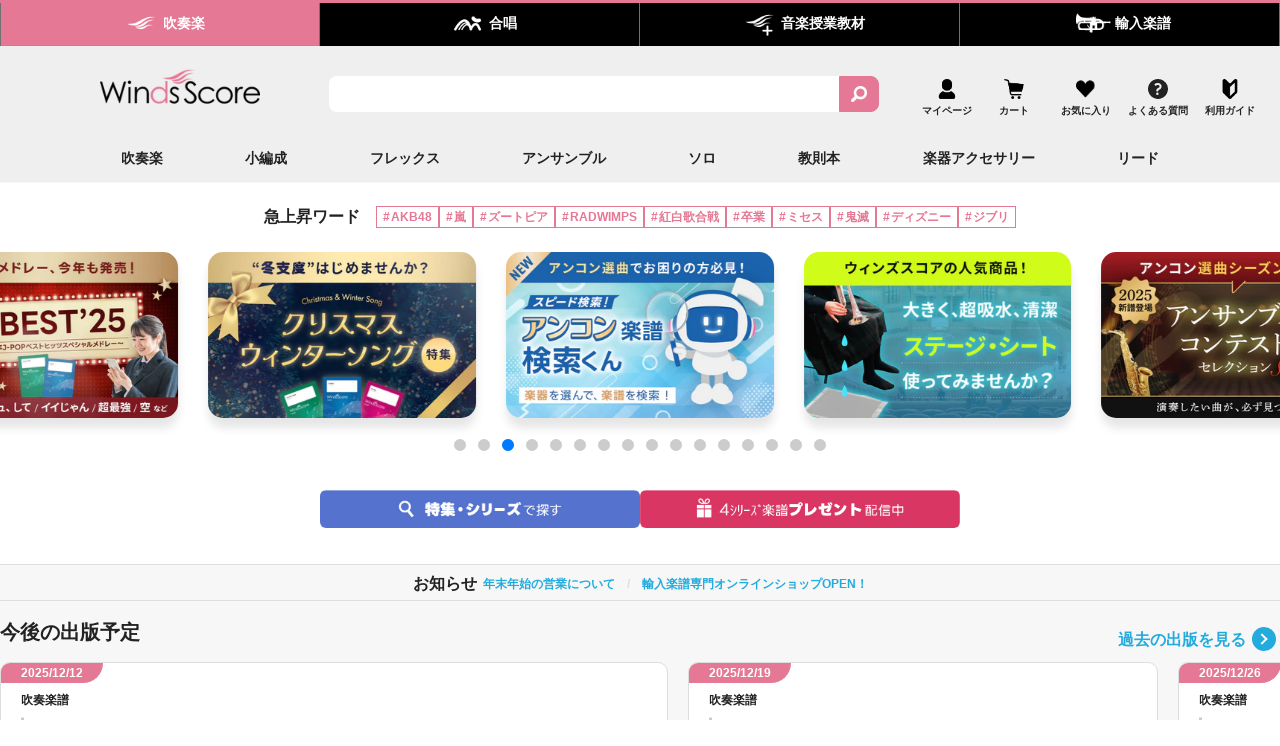

--- FILE ---
content_type: text/html; charset=utf-8
request_url: https://winds-score.com/
body_size: 98482
content:
<!doctype html>
<html class="no-js" lang="ja" dir="ltr">
<head>


<meta name="google-site-verification" content="LqoR3jE2pWmh528WiNuZ2jDeLoqjYIdNRSQz1uXeEH0" />
  <meta charset="utf-8"><title>ウィンズスコア｜吹奏楽・アンサンブル・合唱の楽譜販売</title><meta name="description" content="最新J-POP（ポップス）からスタンダード曲まで、吹奏楽・アンサンブル・合唱の楽譜販売サイト。ダウンロード楽譜も販売開始！"><meta http-equiv="X-UA-Compatible" content="IE=edge,chrome=1">
  <meta name="viewport" content="width=device-width,initial-scale=1">
  <meta name="theme-color" content="#222222">




  <link rel="canonical" href="https://winds-score.com/">
  <link rel="preconnect" href="https://cdn.shopify.com">
  <link rel="preconnect" href="https://fonts.shopifycdn.com">
  <link rel="dns-prefetch" href="https://productreviews.shopifycdn.com">
  <link rel="dns-prefetch" href="https://ajax.googleapis.com">
  <link rel="dns-prefetch" href="https://maps.googleapis.com">
  <link rel="dns-prefetch" href="https://maps.gstatic.com">


<!--   youtube軽量化 -->
  <link rel="stylesheet" href="https://assets.winds-score.com/lite-youtube-embed/src/lite-yt-embed.css" />
  <script src="https://assets.winds-score.com/lite-youtube-embed/src/lite-yt-embed.js"></script>
  <!--   youtube軽量化 -->



  <!-- Google Tag Manager -->
  <script>(function(w,d,s,l,i){w[l]=w[l]||[];w[l].push({'gtm.start':
  new Date().getTime(),event:'gtm.js'});var f=d.getElementsByTagName(s)[0],
  j=d.createElement(s),dl=l!='dataLayer'?'&l='+l:'';j.async=true;j.src=
  'https://t.winds-score.com/gtm.js?id='+i+dl;f.parentNode.insertBefore(j,f);
  })(window,document,'script','dataLayer','GTM-MRB8VRQ');</script>
  <!-- End Google Tag Manager -->
  <script type="text/javascript">
    (function(c,l,a,r,i,t,y){
        c[a]=c[a]||function(){(c[a].q=c[a].q||[]).push(arguments)};
        t=l.createElement(r);t.async=1;t.src="https://www.clarity.ms/tag/"+i;
        y=l.getElementsByTagName(r)[0];y.parentNode.insertBefore(t,y);
    })(window, document, "clarity", "script", "dbyjczez20");
    if (window.__st && window.__st.cid) {
      window.clarity("identify", window.__st.cid)
    }
  </script><link rel="shortcut icon" href="//winds-score.com/cdn/shop/files/favicon_1_32x32.png?v=1675149079" type="image/png" /><title>ウィンズスコア｜吹奏楽・アンサンブル・合唱の楽譜販売
</title>
<meta property="og:site_name" content="ウィンズスコア">
  <meta property="og:url" content="https://winds-score.com/">
  <meta property="og:title" content="ウィンズスコア｜吹奏楽・アンサンブル・合唱の楽譜販売">
  <meta property="og:type" content="website">
  <meta property="og:description" content="最新J-POP（ポップス）からスタンダード曲まで、吹奏楽・アンサンブル・合唱の楽譜販売サイト。ダウンロード楽譜も販売開始！"><meta property="og:image" content="http://winds-score.com/cdn/shop/files/windsscore_logo.jpg?v=1671417803">
    <meta property="og:image:secure_url" content="https://winds-score.com/cdn/shop/files/windsscore_logo.jpg?v=1671417803">
    <meta property="og:image:width" content="609">
    <meta property="og:image:height" content="315"><meta name="twitter:site" content="@">
  <meta name="twitter:card" content="summary_large_image">
  <meta name="twitter:title" content="ウィンズスコア｜吹奏楽・アンサンブル・合唱の楽譜販売">
  <meta name="twitter:description" content="最新J-POP（ポップス）からスタンダード曲まで、吹奏楽・アンサンブル・合唱の楽譜販売サイト。ダウンロード楽譜も販売開始！">
<style data-shopify>
  

  
  
  
</style><link href="//winds-score.com/cdn/shop/t/25/assets/theme.css?v=176436469688867684811721787448" rel="stylesheet" type="text/css" media="all" />
<style data-shopify>:root {
    --typeHeaderPrimary: "system_ui";
    --typeHeaderFallback: -apple-system, 'Segoe UI', Roboto, 'Helvetica Neue', 'Noto Sans', 'Liberation Sans', Arial, sans-serif, 'Apple Color Emoji', 'Segoe UI Emoji', 'Segoe UI Symbol', 'Noto Color Emoji';
    --typeHeaderSize: 36px;
    --typeHeaderWeight: 400;
    --typeHeaderLineHeight: 1;
    --typeHeaderSpacing: 0.0em;

    --typeBasePrimary:"system_ui";
    --typeBaseFallback:-apple-system, 'Segoe UI', Roboto, 'Helvetica Neue', 'Noto Sans', 'Liberation Sans', Arial, sans-serif, 'Apple Color Emoji', 'Segoe UI Emoji', 'Segoe UI Symbol', 'Noto Color Emoji';
    --typeBaseSize: 18px;
    --typeBaseWeight: 400;
    --typeBaseSpacing: 0.025em;
    --typeBaseLineHeight: 1.4;

    --typeCollectionTitle: 20px;

    --iconWeight: 2px;
    --iconLinecaps: miter;

    
      --buttonRadius: 0px;
    

    --colorGridOverlayOpacity: 0.1;
  }

  .placeholder-content {
    background-image: linear-gradient(100deg, #ffffff 40%, #f7f7f7 63%, #ffffff 79%);
  }</style><link rel="stylesheet" href="https://cdnjs.cloudflare.com/ajax/libs/Swiper/8.1.6/swiper-bundle.min.css"/>
  <script src="https://cdnjs.cloudflare.com/ajax/libs/Swiper/8.1.6/swiper-bundle.min.js"></script>
  <link href="//winds-score.com/cdn/shop/t/25/assets/windsscore.css?v=169509939247707340601698406325" rel="stylesheet" type="text/css" media="all" />
  <link href="//winds-score.com/cdn/shop/t/25/assets/windsscore-search.css?v=59554510299226523761745158210" rel="stylesheet" type="text/css" media="all" />
  <link href="//winds-score.com/cdn/shop/t/25/assets/windsscore-override.css?v=18909444783348911221763686541" rel="stylesheet" type="text/css" media="all" />

  <script>
    document.documentElement.className = document.documentElement.className.replace('no-js', 'js');

    window.theme = window.theme || {};
    theme.routes = {
      home: "/",
      cart: "/cart.js",
      cartPage: "/cart",
      cartAdd: "/cart/add.js",
      cartChange: "/cart/change.js",
      search: "/search"
    };
    theme.strings = {
      soldOut: "SOLD OUT",
      unavailable: "お取り扱いできません",
      inStockLabel: "在庫あり",
      stockLabel: "残り[count]",
      willNotShipUntil: "出荷は[date]までとなります。",
      willBeInStockAfter: "入荷時期は[date]以降となります。",
      waitingForStock: "在庫なし、購入不可",
      savePrice: "[saved_amount]OFF",
      cartEmpty: "カート内に商品がありません。",
      cartTermsConfirmation: "チェックアウトするには、販売条件に同意する必要があります。",
      searchCollections: "コレクション:",
      searchPages: "ページ:",
      searchArticles: "記事:"
    };
    theme.settings = {
      dynamicVariantsEnable: true,
      cartType: "drawer",
      isCustomerTemplate: false,
      moneyFormat: "¥{{amount_no_decimals}}",
      saveType: "dollar",
      productImageSize: "natural",
      productImageCover: false,
      predictiveSearch: true,
      predictiveSearchType: "product,article,page,collection",
      quickView: false,
      themeName: 'Impulse',
      themeVersion: "6.0.1"
    };
    // IE11 check
    function isIE11() {
      var ua = window.navigator.userAgent
      return ua.indexOf('Trident/7.0') > 0
    }

    if (isIE11()) {
      window.onload = function() {
        var ieOverlay = document.getElementById("ienotsupported")
        ieOverlay.style.display = 'block'
      }
    }
  </script><script>window.performance && window.performance.mark && window.performance.mark('shopify.content_for_header.start');</script><meta name="google-site-verification" content="LqoR3jE2pWmh528WiNuZ2jDeLoqjYIdNRSQz1uXeEH0">
<meta id="shopify-digital-wallet" name="shopify-digital-wallet" content="/65465811194/digital_wallets/dialog">
<script async="async" src="/checkouts/internal/preloads.js?locale=ja-JP"></script>
<script id="shopify-features" type="application/json">{"accessToken":"a616300fcb0042f3918c59ed36b86fa2","betas":["rich-media-storefront-analytics"],"domain":"winds-score.com","predictiveSearch":false,"shopId":65465811194,"locale":"ja"}</script>
<script>var Shopify = Shopify || {};
Shopify.shop = "winds-score-com.myshopify.com";
Shopify.locale = "ja";
Shopify.currency = {"active":"JPY","rate":"1.0"};
Shopify.country = "JP";
Shopify.theme = {"name":"shopify-theme-windsscore\/main","id":137120022778,"schema_name":"Impulse","schema_version":"6.0.1","theme_store_id":null,"role":"main"};
Shopify.theme.handle = "null";
Shopify.theme.style = {"id":null,"handle":null};
Shopify.cdnHost = "winds-score.com/cdn";
Shopify.routes = Shopify.routes || {};
Shopify.routes.root = "/";</script>
<script type="module">!function(o){(o.Shopify=o.Shopify||{}).modules=!0}(window);</script>
<script>!function(o){function n(){var o=[];function n(){o.push(Array.prototype.slice.apply(arguments))}return n.q=o,n}var t=o.Shopify=o.Shopify||{};t.loadFeatures=n(),t.autoloadFeatures=n()}(window);</script>
<script id="shop-js-analytics" type="application/json">{"pageType":"index"}</script>
<script defer="defer" async type="module" src="//winds-score.com/cdn/shopifycloud/shop-js/modules/v2/client.init-shop-cart-sync_DAyPUxvO.ja.esm.js"></script>
<script defer="defer" async type="module" src="//winds-score.com/cdn/shopifycloud/shop-js/modules/v2/chunk.common_DbtvRMEZ.esm.js"></script>
<script type="module">
  await import("//winds-score.com/cdn/shopifycloud/shop-js/modules/v2/client.init-shop-cart-sync_DAyPUxvO.ja.esm.js");
await import("//winds-score.com/cdn/shopifycloud/shop-js/modules/v2/chunk.common_DbtvRMEZ.esm.js");

  window.Shopify.SignInWithShop?.initShopCartSync?.({"fedCMEnabled":true,"windoidEnabled":true});

</script>
<script>(function() {
  var isLoaded = false;
  function asyncLoad() {
    if (isLoaded) return;
    isLoaded = true;
    var urls = ["https:\/\/wishlisthero-assets.revampco.com\/store-front\/bundle2.js?shop=winds-score-com.myshopify.com","https:\/\/winds-score-com.myshopify.com\/apps\/qopfiles\/998hfud87gys.min.js?shop=winds-score-com.myshopify.com","?shop=winds-score-com.myshopify.com","https:\/\/winds-score.com\/apps\/qopfiles\/999us8hiufbw.min.js?shop=winds-score-com.myshopify.com","https:\/\/example.com\/my_script.js?shop=winds-score-com.myshopify.com","\/\/d1liekpayvooaz.cloudfront.net\/apps\/customizery\/customizery.js?shop=winds-score-com.myshopify.com","https:\/\/cdn-app.cart-bot.net\/public\/js\/append.js?shop=winds-score-com.myshopify.com","https:\/\/documents-app.mixlogue.jp\/scripts\/delivery.js?shop=winds-score-com.myshopify.com","https:\/\/documents-app.mixlogue.jp\/scripts\/ue87f9sf8e7rd.min.js?shop=winds-score-com.myshopify.com","https:\/\/cdn.gojiberry.app\/dist\/shopify\/gojiberry.js?shop=winds-score-com.myshopify.com","https:\/\/omnisnippet1.com\/platforms\/shopify.js?source=scriptTag\u0026v=2025-05-15T07\u0026shop=winds-score-com.myshopify.com","\/\/backinstock.useamp.com\/widget\/68182_1765516401.js?category=bis\u0026v=6\u0026shop=winds-score-com.myshopify.com"];
    for (var i = 0; i < urls.length; i++) {
      var s = document.createElement('script');
      s.type = 'text/javascript';
      s.async = true;
      s.src = urls[i];
      var x = document.getElementsByTagName('script')[0];
      x.parentNode.insertBefore(s, x);
    }
  };
  if(window.attachEvent) {
    window.attachEvent('onload', asyncLoad);
  } else {
    window.addEventListener('load', asyncLoad, false);
  }
})();</script>
<script id="__st">var __st={"a":65465811194,"offset":32400,"reqid":"5ed16e6d-62df-4257-b835-82d0fe77aef1-1765649671","pageurl":"winds-score.com\/","u":"0663b32e120c","p":"home"};</script>
<script>window.ShopifyPaypalV4VisibilityTracking = true;</script>
<script id="captcha-bootstrap">!function(){'use strict';const t='contact',e='account',n='new_comment',o=[[t,t],['blogs',n],['comments',n],[t,'customer']],c=[[e,'customer_login'],[e,'guest_login'],[e,'recover_customer_password'],[e,'create_customer']],r=t=>t.map((([t,e])=>`form[action*='/${t}']:not([data-nocaptcha='true']) input[name='form_type'][value='${e}']`)).join(','),a=t=>()=>t?[...document.querySelectorAll(t)].map((t=>t.form)):[];function s(){const t=[...o],e=r(t);return a(e)}const i='password',u='form_key',d=['recaptcha-v3-token','g-recaptcha-response','h-captcha-response',i],f=()=>{try{return window.sessionStorage}catch{return}},m='__shopify_v',_=t=>t.elements[u];function p(t,e,n=!1){try{const o=window.sessionStorage,c=JSON.parse(o.getItem(e)),{data:r}=function(t){const{data:e,action:n}=t;return t[m]||n?{data:e,action:n}:{data:t,action:n}}(c);for(const[e,n]of Object.entries(r))t.elements[e]&&(t.elements[e].value=n);n&&o.removeItem(e)}catch(o){console.error('form repopulation failed',{error:o})}}const l='form_type',E='cptcha';function T(t){t.dataset[E]=!0}const w=window,h=w.document,L='Shopify',v='ce_forms',y='captcha';let A=!1;((t,e)=>{const n=(g='f06e6c50-85a8-45c8-87d0-21a2b65856fe',I='https://cdn.shopify.com/shopifycloud/storefront-forms-hcaptcha/ce_storefront_forms_captcha_hcaptcha.v1.5.2.iife.js',D={infoText:'hCaptchaによる保護',privacyText:'プライバシー',termsText:'利用規約'},(t,e,n)=>{const o=w[L][v],c=o.bindForm;if(c)return c(t,g,e,D).then(n);var r;o.q.push([[t,g,e,D],n]),r=I,A||(h.body.append(Object.assign(h.createElement('script'),{id:'captcha-provider',async:!0,src:r})),A=!0)});var g,I,D;w[L]=w[L]||{},w[L][v]=w[L][v]||{},w[L][v].q=[],w[L][y]=w[L][y]||{},w[L][y].protect=function(t,e){n(t,void 0,e),T(t)},Object.freeze(w[L][y]),function(t,e,n,w,h,L){const[v,y,A,g]=function(t,e,n){const i=e?o:[],u=t?c:[],d=[...i,...u],f=r(d),m=r(i),_=r(d.filter((([t,e])=>n.includes(e))));return[a(f),a(m),a(_),s()]}(w,h,L),I=t=>{const e=t.target;return e instanceof HTMLFormElement?e:e&&e.form},D=t=>v().includes(t);t.addEventListener('submit',(t=>{const e=I(t);if(!e)return;const n=D(e)&&!e.dataset.hcaptchaBound&&!e.dataset.recaptchaBound,o=_(e),c=g().includes(e)&&(!o||!o.value);(n||c)&&t.preventDefault(),c&&!n&&(function(t){try{if(!f())return;!function(t){const e=f();if(!e)return;const n=_(t);if(!n)return;const o=n.value;o&&e.removeItem(o)}(t);const e=Array.from(Array(32),(()=>Math.random().toString(36)[2])).join('');!function(t,e){_(t)||t.append(Object.assign(document.createElement('input'),{type:'hidden',name:u})),t.elements[u].value=e}(t,e),function(t,e){const n=f();if(!n)return;const o=[...t.querySelectorAll(`input[type='${i}']`)].map((({name:t})=>t)),c=[...d,...o],r={};for(const[a,s]of new FormData(t).entries())c.includes(a)||(r[a]=s);n.setItem(e,JSON.stringify({[m]:1,action:t.action,data:r}))}(t,e)}catch(e){console.error('failed to persist form',e)}}(e),e.submit())}));const S=(t,e)=>{t&&!t.dataset[E]&&(n(t,e.some((e=>e===t))),T(t))};for(const o of['focusin','change'])t.addEventListener(o,(t=>{const e=I(t);D(e)&&S(e,y())}));const B=e.get('form_key'),M=e.get(l),P=B&&M;t.addEventListener('DOMContentLoaded',(()=>{const t=y();if(P)for(const e of t)e.elements[l].value===M&&p(e,B);[...new Set([...A(),...v().filter((t=>'true'===t.dataset.shopifyCaptcha))])].forEach((e=>S(e,t)))}))}(h,new URLSearchParams(w.location.search),n,t,e,['guest_login'])})(!1,!0)}();</script>
<script integrity="sha256-52AcMU7V7pcBOXWImdc/TAGTFKeNjmkeM1Pvks/DTgc=" data-source-attribution="shopify.loadfeatures" defer="defer" src="//winds-score.com/cdn/shopifycloud/storefront/assets/storefront/load_feature-81c60534.js" crossorigin="anonymous"></script>
<script data-source-attribution="shopify.dynamic_checkout.dynamic.init">var Shopify=Shopify||{};Shopify.PaymentButton=Shopify.PaymentButton||{isStorefrontPortableWallets:!0,init:function(){window.Shopify.PaymentButton.init=function(){};var t=document.createElement("script");t.src="https://winds-score.com/cdn/shopifycloud/portable-wallets/latest/portable-wallets.ja.js",t.type="module",document.head.appendChild(t)}};
</script>
<script data-source-attribution="shopify.dynamic_checkout.buyer_consent">
  function portableWalletsHideBuyerConsent(e){var t=document.getElementById("shopify-buyer-consent"),n=document.getElementById("shopify-subscription-policy-button");t&&n&&(t.classList.add("hidden"),t.setAttribute("aria-hidden","true"),n.removeEventListener("click",e))}function portableWalletsShowBuyerConsent(e){var t=document.getElementById("shopify-buyer-consent"),n=document.getElementById("shopify-subscription-policy-button");t&&n&&(t.classList.remove("hidden"),t.removeAttribute("aria-hidden"),n.addEventListener("click",e))}window.Shopify?.PaymentButton&&(window.Shopify.PaymentButton.hideBuyerConsent=portableWalletsHideBuyerConsent,window.Shopify.PaymentButton.showBuyerConsent=portableWalletsShowBuyerConsent);
</script>
<script data-source-attribution="shopify.dynamic_checkout.cart.bootstrap">document.addEventListener("DOMContentLoaded",(function(){function t(){return document.querySelector("shopify-accelerated-checkout-cart, shopify-accelerated-checkout")}if(t())Shopify.PaymentButton.init();else{new MutationObserver((function(e,n){t()&&(Shopify.PaymentButton.init(),n.disconnect())})).observe(document.body,{childList:!0,subtree:!0})}}));
</script>
<link id="shopify-accelerated-checkout-styles" rel="stylesheet" media="screen" href="https://winds-score.com/cdn/shopifycloud/portable-wallets/latest/accelerated-checkout-backwards-compat.css" crossorigin="anonymous">
<style id="shopify-accelerated-checkout-cart">
        #shopify-buyer-consent {
  margin-top: 1em;
  display: inline-block;
  width: 100%;
}

#shopify-buyer-consent.hidden {
  display: none;
}

#shopify-subscription-policy-button {
  background: none;
  border: none;
  padding: 0;
  text-decoration: underline;
  font-size: inherit;
  cursor: pointer;
}

#shopify-subscription-policy-button::before {
  box-shadow: none;
}

      </style>

<script>window.performance && window.performance.mark && window.performance.mark('shopify.content_for_header.end');</script><script src="//winds-score.com/cdn/shop/t/25/assets/vendor-scripts-v11.js" defer="defer"></script><script src="//winds-score.com/cdn/shop/t/25/assets/theme.js?v=54334593350487634861687854918" defer="defer"></script>
<!-- Font icon for header icons -->
<link href="https://wishlisthero-assets.revampco.com/safe-icons/css/wishlisthero-icons.css" rel="stylesheet"/>
<!-- Style for floating buttons and others -->
<style type="text/css">
    .wishlisthero-floating {
        position: absolute;
          right:5px;
        top: 5px;
        z-index: 23;
        border-radius: 100%;
    }

    .wishlisthero-floating:hover {
        background-color: rgba(0, 0, 0, 0.05);
    }

    .wishlisthero-floating button {
        font-size: 20px !important;
        width: 40px !important;
        padding: 0.125em 0 0 !important;
    }

    #wishlist-hero-shared-list-view{
        padding-top: 3%;
        max-width: 1000px;
        margin: 0 auto;
    }

   .MuiLink-underlineHover .MuiCardMedia-root{
        background-size: contain;
   }

   span.wishlist-hero-items-count {
        display:none !important;
    }
  
  @media (min-width: 1920px) {
    .MuiGrid-grid-xl-2 {
      max-width: 25% !important;
      flex-basis: 25% !important;
    }
  }
.MuiTypography-body2 ,.MuiTypography-body1 ,.MuiTypography-caption ,.MuiTypography-button ,.MuiTypography-h1 ,.MuiTypography-h2 ,.MuiTypography-h3 ,.MuiTypography-h4 ,.MuiTypography-h5 ,.MuiTypography-h6 ,.MuiTypography-subtitle1 ,.MuiTypography-subtitle2 ,.MuiTypography-overline , MuiButton-root,  .MuiCardHeader-title a{
     font-family: inherit !important; /*Roboto, Helvetica, Arial, sans-serif;*/
}
.MuiTypography-h1 , .MuiTypography-h2 , .MuiTypography-h3 , .MuiTypography-h4 , .MuiTypography-h5 , .MuiTypography-h6 ,  .MuiCardHeader-title a{
     font-family: ,  !important;
     font-family: ,  !important;
     font-family: "system_ui", -apple-system, 'Segoe UI', Roboto, 'Helvetica Neue', 'Noto Sans', 'Liberation Sans', Arial, sans-serif, 'Apple Color Emoji', 'Segoe UI Emoji', 'Segoe UI Symbol', 'Noto Color Emoji' !important;
     font-family: ,  !important;
}

  

    /****************************************************************************************/
    /* For some theme shared view need some spacing */
    /*
    #wishlist-hero-shared-list-view {
  margin-top: 15px;
  margin-bottom: 15px;
}
#wishlist-hero-shared-list-view h1 {
  padding-left: 5px;
}

#wishlisthero-product-page-button-container {
  padding-top: 15px;
}
*/
    /****************************************************************************************/
    /* #wishlisthero-product-page-button-container button {
  padding-left: 1px !important;
} */
    /****************************************************************************************/
    /* Customize the indicator when wishlist has items AND the normal indicator not working */
/*     span.wishlist-hero-items-count {

  top: 0px;
  right: -6px;



}

@media screen and (max-width: 749px){
.wishlisthero-product-page-button-container{
width:100%
}
.wishlisthero-product-page-button-container button{
 margin-left:auto !important; margin-right: auto !important;
}
}
@media screen and (max-width: 749px) {
span.wishlist-hero-items-count {
top: 10px;
right: 3px;
}
}*/

</style>
<script>window.wishlisthero_cartDotClasses=['site-header__cart-count', 'is-visible'];</script>
 <script type='text/javascript'>try{
   window.WishListHero_setting = {"ButtonColor":"rgb(170, 170, 170)","IconColor":"rgba(255, 255, 255, 1)","IconType":"Heart","ButtonTextBeforeAdding":"お気に入りリストに追加する","ButtonTextAfterAdding":"お気に入りリストに登録されています","AnimationAfterAddition":"None","ButtonTextAddToCart":"カートに入れる","ButtonTextOutOfStock":"在庫なし","ButtonTextAddAllToCart":"全てのリストをカートに入れる","ButtonTextRemoveAllToCart":"お気に入りリストを全て削除する","AddedProductNotificationText":"お気に入りリストに追加されました","AddedProductToCartNotificationText":"カートに追加されました","ViewCartLinkText":"カートの中を見る","SharePopup_TitleText":"お気に入りリストを共有する","SharePopup_shareBtnText":"共有","SharePopup_shareHederText":"ソーシャルネットワークで共有する","SharePopup_shareCopyText":"または、ウィッシュリストのリンクをコピーして共有します","SharePopup_shareCancelBtnText":"キャンセル","SharePopup_shareCopyBtnText":"コピー","SendEMailPopup_BtnText":"メールを送る","SendEMailPopup_FromText":"From Name","SendEMailPopup_ToText":"To email","SendEMailPopup_BodyText":"本文","SendEMailPopup_SendBtnText":"送信する","SendEMailPopup_TitleText":"お気に入りリストをメールで送信する","AddProductMessageText":"すべてのアイテムをカートに追加してもよろしいですか？","RemoveProductMessageText":"お気に入りリストからこちらの商品を削除してもよろしいですか？","RemoveAllProductMessageText":"お気に入りリストから全ての商品を削除してもよろしいですか？","RemovedProductNotificationText":"お気に入りリストから削除されました","AddAllOutOfStockProductNotificationText":"カートに商品を追加する際にエラーが発生したようです。しばらくしてからもう一度お試しください。","RemovePopupOkText":"OK","RemovePopup_HeaderText":"　","ViewWishlistText":"お気に入りリストを見る","EmptyWishlistText":"お気に入りリストに商品の登録はありません","BuyNowButtonText":"Buy Now","BuyNowButtonColor":"rgb(144, 86, 162)","BuyNowTextButtonColor":"rgb(255, 255, 255)","Wishlist_Title":"お気に入りリスト","WishlistHeaderTitleAlignment":"Center","WishlistProductImageSize":"Normal","PriceColor":"rgba(154, 148, 171, 1)","HeaderFontSize":"30","PriceFontSize":"18","ProductNameFontSize":"16","LaunchPointType":"header_menu","DisplayWishlistAs":"seprate_page","DisplayButtonAs":"text_with_icon","PopupSize":"md","HideAddToCartButton":false,"NoRedirectAfterAddToCart":false,"DisableGuestCustomer":true,"LoginPopupContent":"ログインしてお気に入りリストを保存してください","LoginPopupLoginBtnText":"Login","LoginPopupContentFontSize":"20","NotificationPopupPosition":"right","WishlistButtonTextColor":"rgba(255, 255, 255, 1)","EnableRemoveFromWishlistAfterAddButtonText":"お気に入りリストから削除する","_id":"631abf3a936fa323be234aba","EnableCollection":false,"EnableShare":true,"RemovePowerBy":false,"EnableFBPixel":false,"DisapleApp":false,"FloatPointPossition":"bottom_right","HeartStateToggle":true,"HeaderMenuItemsIndicator":true,"EnableRemoveFromWishlistAfterAdd":true,"Shop":"winds-score-com.myshopify.com","shop":"winds-score-com.myshopify.com","Status":"Active","Plan":"GOLD"};  
  }catch(e){ console.error('Error loading config',e); } </script>
  <script src="//winds-score.com/cdn/shop/t/25/assets/windsscore.js?v=182153215290279395341694046712" defer="defer"></script>

  <!-- Protect jQuery from React apps -->
  <script>
    (function() {
      var originalJQuery = null;
      var isProtected = false;

      // Function to protect jQuery
      function protectJQuery() {
        if (isProtected || typeof window.jQuery === 'undefined') return;

        originalJQuery = window.jQuery;
        isProtected = true;

        // Define getter/setter for $ to always return jQuery
        try {
          Object.defineProperty(window, '$', {
            get: function() {
              return window.jQuery || originalJQuery;
            },
            set: function(value) {
              // Ignore attempts to overwrite $ (from React)
              if (typeof value === 'function' && value.toString().includes('reactjs.org')) {
                console.log('Blocked React from overwriting jQuery $');
                return;
              }
              // Allow legitimate jQuery updates
              if (value && value.fn && value.fn.jquery) {
                originalJQuery = value;
                window.jQuery = value;
              }
            },
            configurable: true
          });
        } catch (e) {
          console.error('Failed to protect jQuery:', e);
        }
      }

      // Try to protect immediately if jQuery is already loaded
      if (typeof window.jQuery !== 'undefined') {
        protectJQuery();
      }

      // Also protect on DOMContentLoaded
      document.addEventListener('DOMContentLoaded', protectJQuery);
    })();
  </script>























<div class="evm-wiser-popup-mainsection"></div>	



  <style>
a.btn.btn-lg.align_mig.btn {
display: block;
}
</style>


<style>
  .qof_links_dropdown{
    display:none !important;
  }
</style>

<!-- BEGIN app block: shopify://apps/order-limits/blocks/ruffruff-order-limits/56fb9d8f-3621-4732-8425-5c64262bef41 --><!-- BEGIN app snippet: settings-json -->
<style data-shopify>
  .ruffruff-order-limits__product-messages {
    background-color: #FFFFFF !important;
    border: 1px solid #121212 !important;
    color: #121212 !important;
  }
</style>

<!-- cached at 1765649672 -->
<script id='ruffruff-order-limits-settings-json' type='application/json'>{"alertMessageModalEnabled": false,"productMessagePosition": "above"}</script>
<!-- END app snippet --><!-- BEGIN app snippet: product-quantity-rules-json -->
<!-- cached at 1765649673 -->
<script id='ruffruff-order-limits-product-quantity-rules-json' type='application/json'>[{"collectionIds": [],"eligibleItems": "products","id": "66591031546","increment": 1,"max": 1,"min": 1,"productIds": ["8159287705850", "8819782353146"],"productMessage": "おひとり様1回限り購入可能です。","productTags": [],"productVariantIds": []},{"collectionIds": [],"eligibleItems": "","id": "72768291066","increment": 1,"max": null,"min": 5,"productIds": [],"productMessage": "この商品は5個以上で購入できます。","productTags": [],"productVariantIds": ["43737984794874", "43737970508026", "43737969492218", "43737965592826", "43737962152186", "43737952813306", "43737947701498", "43737947439354", "43737908412666", "43737906741498", "43737899892986", "43737898877178", "43737865453818", "43737905430778", "43737904185594", "43737869746426", "43737866797306", "43737866993914", "43737863454970", "43737855557882", "43737849856250", "43737845629178", "43737835766010", "43738421952762", "43738125992186", "43738061177082", "43738053640442", "43738039386362", "43738057310458", "43738016612602", "43737977061626", "43737973883130", "43737972146426", "43737949733114", "43737948586234", "43737925681402", "43737923617018", "43737921880314", "43737884983546", "43737861587194"]},{"collectionIds": [],"eligibleItems": "","id": "72768356602","increment": 1,"max": null,"min": 5,"productIds": [],"productMessage": "この商品は5個以上で購入できます。","productTags": [],"productVariantIds": ["43737929187578", "43737924403450", "43737912082682", "43737904414970", "43737898942714", "43737886458106", "43737883443450", "43737870565626", "43737905791226", "43737905561850", "43737904316666", "43737882493178", "43737870205178", "43737869975802", "43737864798458", "43737858081018", "43737856311546", "43737853657338", "43737853100282", "43737852051706", "43737845694714", "43737843728634", "43737838256378", "43738152272122", "43738126549242", "43738099908858", "43738097287418", "43738092863738", "43738085490938", "43738076676346", "43738079658234", "43738072285434", "43738041385210", "43738032668922", "43738094633210", "43738007011578", "43737999868154"]},{"collectionIds": [],"eligibleItems": "","id": "72768454906","increment": 1,"max": null,"min": 5,"productIds": [],"productMessage": "この商品は5個以上で購入できます。","productTags": [],"productVariantIds": ["43738043744506", "43738037747962", "43737983418618", "43737978700026", "43737976406266", "43737975652602", "43737974145274", "43737973981434", "43737972343034", "43737971654906", "43737970737402", "43737972244730", "43737964052730", "43737965986042", "43737964642554", "43737963954426", "43737963659514", "43737962774778", "43737961529594", "43737956647162", "43737950093562", "43737951797498", "43737952911610", "43737948094714", "43737947865338", "43737943769338", "43737943474426", "43737942458618", "43737941901562", "43737939902714", "43737939181818", "43737938886906", "43737938657530", "43737932333306", "43737933480186", "43737929941242", "43737934790906", "43737927975162"]},{"collectionIds": [],"eligibleItems": "","id": "72768520442","increment": 1,"max": null,"min": 5,"productIds": [],"productMessage": "この商品は5個以上で購入できます。","productTags": [],"productVariantIds": ["43737785925882", "43737781108986", "43737775309050", "43737826689274", "43737821348090", "43737820856570", "43737795985658", "43737784123642", "43737769214202", "43737830916346", "43737818628346", "43737804046586", "43737782124794", "43737747521786", "43738282164474", "43738099417338", "43738051281146", "43737998852346", "44579271049466", "44626735563002", "44352723419386", "44352723353850", "43754788618490", "44352723452154", "43738470514938", "43738085032186", "43738464157946", "43738310902010", "43738324500730", "43738322862330", "43738283213050", "43738275086586"]},{"collectionIds": [],"eligibleItems": "","id": "70527811834","increment": 1,"max": null,"min": 5,"productIds": [],"productMessage": "この商品は5個以上で購入できます。","productTags": [],"productVariantIds": ["43737856180474", "43737919389946", "43737832685818", "43737829507322", "43737826853114", "43737816727802", "43737802244346", "43737800704250", "43737793528058", "43737791627514", "43737788252410", "43737773965562", "43737829343482", "43737791529210", "43737790284026", "43737832292602", "43737830031610", "43737828294906", "43737806504186", "43737802113274", "43737784254714", "43737781043450", "43737788088570", "43737758695674", "43737794380026", "43738024575226", "43738010583290", "43738093977850", "43737918275834", "43737902940410"]},{"collectionIds": [],"eligibleItems": "","id": "72768618746","increment": 1,"max": null,"min": 5,"productIds": [],"productMessage": "この商品は5個以上で購入できます。","productTags": [],"productVariantIds": ["43737883377914", "43737876037882", "43737863815418", "43737863553274", "43737896780026", "43737864601850", "43737854935290", "43737852969210", "43737855459578", "43737848152314", "43737836945658", "43738190610682", "43738161348858", "43738142245114", "43738111901946", "43738123436282", "43738041221370", "43738039288058", "43738030735610", "43737976275194", "43737970213114", "43737965461754", "43737923977466", "43737920078074", "43737865945338", "43737843400954", "43737842942202", "43737842876666", "43737839599866", "43737836749050", "43737818235130", "43737802473722", "43737799196922", "43737795920122", "43737785041146", "43737784975610", "43737773670650", "43737746505978", "43737746374906", "43737820004602"]},{"collectionIds": [],"eligibleItems": "","id": "72769077498","increment": 1,"max": null,"min": 5,"productIds": [],"productMessage": "この商品は5個以上で購入できます。","productTags": [],"productVariantIds": ["43737920209146", "43737914147066", "43737908609274", "43737906544890", "43737891471610", "43737885081850", "43737882624250", "43737881182458", "43737876201722", "43737872204026", "43737870500090", "43737897009402", "43737869287674", "43737859588346", "43737858015482", "43737859490042", "43737857360122", "43737855656186", "43737854640378", "43737850544378", "43738373521658", "43738207748346", "43738165215482", "43738096435450", "43738067206394", "43738061832442", "43738053738746", "43738030997754", "43737964544250", "43737962545402", "43737962414330", "43737955369210", "43737949995258", "43737940951290", "43737934528762", "43737930465530", "43737926238458", "43737911361786", "43737904251130", "43737906807034", "43737892618490", "43737891406074"]},{"collectionIds": [],"eligibleItems": "","id": "72770224378","increment": 1,"max": null,"min": 5,"productIds": [],"productMessage": "この商品は5個以上で購入できます。","productTags": [],"productVariantIds": ["43738053935354", "43738061963514", "43738041876730", "43738041647354", "43738034667770", "43738031325434", "43738028310778", "43738031194362", "43738016973050", "43738091028730", "43737996427514", "43737994625274", "43737985548538", "43737972506874", "43737978568954", "43737968509178", "43737962971386", "43737956516090", "43737956155642", "43737949110522", "43737948979450", "43737948913914", "43737945997562", "43737945800954", "43737942294778", "43737940132090", "43737938755834", "43737941311738", "43737941180666", "43737927287034", "43737926369530", "43737922371834"]},{"collectionIds": [],"eligibleItems": "","id": "72770715898","increment": 1,"max": null,"min": 5,"productIds": [],"productMessage": "この商品は5個以上で購入できます。","productTags": [],"productVariantIds": ["43738317521146", "43738317127930", "43738274758906", "43738274660602", "43738264895738", "43738264633594", "43738264404218", "43738200768762", "43738096894202", "43737910608122", "43737879576826", "43737861718266", "43738195460346", "43738191823098", "43738093027578", "43738039746810", "43738038173946", "43737985876218", "43737948324090", "43737911492858", "43737900482810", "43737871909114", "43737870270714", "43737848479994", "43737837437178", "43737833799930", "43738467238138", "43738422182138", "43738425229562", "43738341540090", "43738332233978", "43738306150650", "43738277675258", "43738249265402", "43738165412090", "43738162364666", "43738127630586", "43738066321658"]},{"collectionIds": [],"eligibleItems": "","id": "72771895546","increment": 1,"max": null,"min": 5,"productIds": [],"productMessage": "この商品は5個以上で購入できます。","productTags": [],"productVariantIds": ["44544082739450", "44512307347706", "44292778295546", "43959442800890", "43738457735418", "43738085753082", "44352723386618", "43738460979450", "43738455048442", "43738470252794", "43738376634618", "43738375028986", "43738376536314", "43738336002298", "43738324140282"]},{"collectionIds": [],"eligibleItems": "","id": "72773501178","increment": 1,"max": null,"min": 5,"productIds": [],"productMessage": "この商品は5個以上で購入できます。","productTags": [],"productVariantIds": ["43738291372282", "43738274463994", "43738200899834", "43738003505402", "43737889374458", "43737885999354", "43737863946490", "43737882722554", "43738100760826", "43738064322810", "43737986793722", "43737889964282", "43737885868282", "43737852215546", "43737837338874", "43737835864314", "43738428932346", "43738425491706", "43738374734074", "43738246316282", "43738165084410", "43738162528506", "43738162004218", "43738161840378", "43738161479930", "43738142802170", "43738152435962", "43738128384250", "43738127958266", "43738112000250", "43738109313274", "43738072645882", "43738070089978", "43738067927290", "43738039582970", "43738046955770", "43738033029370", "43738024804602", "43738028409082"]},{"collectionIds": [],"eligibleItems": "products","id": "129525448954","increment": 1,"max": null,"min": 5,"productIds": [],"productMessage": "この商品は5個以上で購入できます。","productTags": [],"productVariantIds": ["47950482243834", "46977951465722", "47069375660282", "47334232621306", "47383372398842"]},{"collectionIds": [],"eligibleItems": "","id": "88280826106","increment": 1,"max": 1,"min": 1,"productIds": [],"productMessage": "おひとり様1枚限り購入可能です。","productTags": [],"productVariantIds": []},{"collectionIds": [],"eligibleItems": "","id": "126248517882","increment": 1,"max": null,"min": 2,"productIds": [],"productMessage": "この商品は2個以上で購入できます。","productTags": [],"productVariantIds": ["47350446031098", "47350446063866"]},{"collectionIds": [],"eligibleItems": "","id": "126249074938","increment": 1,"max": null,"min": 3,"productIds": [],"productMessage": "この商品は3個以上で購入できます。","productTags": [],"productVariantIds": ["47350445965562", "47350445998330"]},{"collectionIds": ["431211905274", "431211938042"],"eligibleItems": "","id": "65580466426","increment": 1,"max": null,"min": 10,"productIds": [],"productMessage": "この商品は10個以上で購入できます。","productTags": [],"productVariantIds": []},{"collectionIds": ["436883128570", "436883095802"],"eligibleItems": "","id": "126247305466","increment": 1,"max": null,"min": 5,"productIds": [],"productMessage": "この商品は5個以上で購入できます。","productTags": [],"productVariantIds": []}]</script>
<!-- END app snippet --><!-- BEGIN app snippet: price-rules-json -->
<!-- cached at 1765649673 -->
<script id='ruffruff-order-limits-price-rules-json' type='application/json'>[]</script>
<!-- END app snippet --><!-- BEGIN app snippet: bundle-rules-json -->
<!-- cached at 1765649673 -->
<script id='ruffruff-order-limits-bundle-rules-json' type='application/json'>[{"collectionIds": ["441391350010"],"eligibleItems": "","id": "103596196090","productIds": [],"productMessage": "","productTags": [],"productVariantIds": []}]</script>
<!-- END app snippet --><!-- BEGIN app snippet: customer-rules-json -->
<!-- cached at 1765649673 -->
<script id='ruffruff-order-limits-customer-rules-json' type='application/json'>[]</script>
<!-- END app snippet --><!-- BEGIN app snippet: vite-tag -->


<!-- END app snippet --><!-- BEGIN app snippet: vite-tag -->


  <script src="https://cdn.shopify.com/extensions/019b063a-3509-75f8-bc02-22a51ebee40e/ruffruff-order-limits-125/assets/entry-CMTXam0N.js" type="module" crossorigin="anonymous"></script>
  <link href="//cdn.shopify.com/extensions/019b063a-3509-75f8-bc02-22a51ebee40e/ruffruff-order-limits-125/assets/entry-eUVkEetz.css" rel="stylesheet" type="text/css" media="all" />

<!-- END app snippet -->
<!-- END app block --><link href="https://monorail-edge.shopifysvc.com" rel="dns-prefetch">
<script>(function(){if ("sendBeacon" in navigator && "performance" in window) {try {var session_token_from_headers = performance.getEntriesByType('navigation')[0].serverTiming.find(x => x.name == '_s').description;} catch {var session_token_from_headers = undefined;}var session_cookie_matches = document.cookie.match(/_shopify_s=([^;]*)/);var session_token_from_cookie = session_cookie_matches && session_cookie_matches.length === 2 ? session_cookie_matches[1] : "";var session_token = session_token_from_headers || session_token_from_cookie || "";function handle_abandonment_event(e) {var entries = performance.getEntries().filter(function(entry) {return /monorail-edge.shopifysvc.com/.test(entry.name);});if (!window.abandonment_tracked && entries.length === 0) {window.abandonment_tracked = true;var currentMs = Date.now();var navigation_start = performance.timing.navigationStart;var payload = {shop_id: 65465811194,url: window.location.href,navigation_start,duration: currentMs - navigation_start,session_token,page_type: "index"};window.navigator.sendBeacon("https://monorail-edge.shopifysvc.com/v1/produce", JSON.stringify({schema_id: "online_store_buyer_site_abandonment/1.1",payload: payload,metadata: {event_created_at_ms: currentMs,event_sent_at_ms: currentMs}}));}}window.addEventListener('pagehide', handle_abandonment_event);}}());</script>
<script id="web-pixels-manager-setup">(function e(e,d,r,n,o){if(void 0===o&&(o={}),!Boolean(null===(a=null===(i=window.Shopify)||void 0===i?void 0:i.analytics)||void 0===a?void 0:a.replayQueue)){var i,a;window.Shopify=window.Shopify||{};var t=window.Shopify;t.analytics=t.analytics||{};var s=t.analytics;s.replayQueue=[],s.publish=function(e,d,r){return s.replayQueue.push([e,d,r]),!0};try{self.performance.mark("wpm:start")}catch(e){}var l=function(){var e={modern:/Edge?\/(1{2}[4-9]|1[2-9]\d|[2-9]\d{2}|\d{4,})\.\d+(\.\d+|)|Firefox\/(1{2}[4-9]|1[2-9]\d|[2-9]\d{2}|\d{4,})\.\d+(\.\d+|)|Chrom(ium|e)\/(9{2}|\d{3,})\.\d+(\.\d+|)|(Maci|X1{2}).+ Version\/(15\.\d+|(1[6-9]|[2-9]\d|\d{3,})\.\d+)([,.]\d+|)( \(\w+\)|)( Mobile\/\w+|) Safari\/|Chrome.+OPR\/(9{2}|\d{3,})\.\d+\.\d+|(CPU[ +]OS|iPhone[ +]OS|CPU[ +]iPhone|CPU IPhone OS|CPU iPad OS)[ +]+(15[._]\d+|(1[6-9]|[2-9]\d|\d{3,})[._]\d+)([._]\d+|)|Android:?[ /-](13[3-9]|1[4-9]\d|[2-9]\d{2}|\d{4,})(\.\d+|)(\.\d+|)|Android.+Firefox\/(13[5-9]|1[4-9]\d|[2-9]\d{2}|\d{4,})\.\d+(\.\d+|)|Android.+Chrom(ium|e)\/(13[3-9]|1[4-9]\d|[2-9]\d{2}|\d{4,})\.\d+(\.\d+|)|SamsungBrowser\/([2-9]\d|\d{3,})\.\d+/,legacy:/Edge?\/(1[6-9]|[2-9]\d|\d{3,})\.\d+(\.\d+|)|Firefox\/(5[4-9]|[6-9]\d|\d{3,})\.\d+(\.\d+|)|Chrom(ium|e)\/(5[1-9]|[6-9]\d|\d{3,})\.\d+(\.\d+|)([\d.]+$|.*Safari\/(?![\d.]+ Edge\/[\d.]+$))|(Maci|X1{2}).+ Version\/(10\.\d+|(1[1-9]|[2-9]\d|\d{3,})\.\d+)([,.]\d+|)( \(\w+\)|)( Mobile\/\w+|) Safari\/|Chrome.+OPR\/(3[89]|[4-9]\d|\d{3,})\.\d+\.\d+|(CPU[ +]OS|iPhone[ +]OS|CPU[ +]iPhone|CPU IPhone OS|CPU iPad OS)[ +]+(10[._]\d+|(1[1-9]|[2-9]\d|\d{3,})[._]\d+)([._]\d+|)|Android:?[ /-](13[3-9]|1[4-9]\d|[2-9]\d{2}|\d{4,})(\.\d+|)(\.\d+|)|Mobile Safari.+OPR\/([89]\d|\d{3,})\.\d+\.\d+|Android.+Firefox\/(13[5-9]|1[4-9]\d|[2-9]\d{2}|\d{4,})\.\d+(\.\d+|)|Android.+Chrom(ium|e)\/(13[3-9]|1[4-9]\d|[2-9]\d{2}|\d{4,})\.\d+(\.\d+|)|Android.+(UC? ?Browser|UCWEB|U3)[ /]?(15\.([5-9]|\d{2,})|(1[6-9]|[2-9]\d|\d{3,})\.\d+)\.\d+|SamsungBrowser\/(5\.\d+|([6-9]|\d{2,})\.\d+)|Android.+MQ{2}Browser\/(14(\.(9|\d{2,})|)|(1[5-9]|[2-9]\d|\d{3,})(\.\d+|))(\.\d+|)|K[Aa][Ii]OS\/(3\.\d+|([4-9]|\d{2,})\.\d+)(\.\d+|)/},d=e.modern,r=e.legacy,n=navigator.userAgent;return n.match(d)?"modern":n.match(r)?"legacy":"unknown"}(),u="modern"===l?"modern":"legacy",c=(null!=n?n:{modern:"",legacy:""})[u],f=function(e){return[e.baseUrl,"/wpm","/b",e.hashVersion,"modern"===e.buildTarget?"m":"l",".js"].join("")}({baseUrl:d,hashVersion:r,buildTarget:u}),m=function(e){var d=e.version,r=e.bundleTarget,n=e.surface,o=e.pageUrl,i=e.monorailEndpoint;return{emit:function(e){var a=e.status,t=e.errorMsg,s=(new Date).getTime(),l=JSON.stringify({metadata:{event_sent_at_ms:s},events:[{schema_id:"web_pixels_manager_load/3.1",payload:{version:d,bundle_target:r,page_url:o,status:a,surface:n,error_msg:t},metadata:{event_created_at_ms:s}}]});if(!i)return console&&console.warn&&console.warn("[Web Pixels Manager] No Monorail endpoint provided, skipping logging."),!1;try{return self.navigator.sendBeacon.bind(self.navigator)(i,l)}catch(e){}var u=new XMLHttpRequest;try{return u.open("POST",i,!0),u.setRequestHeader("Content-Type","text/plain"),u.send(l),!0}catch(e){return console&&console.warn&&console.warn("[Web Pixels Manager] Got an unhandled error while logging to Monorail."),!1}}}}({version:r,bundleTarget:l,surface:e.surface,pageUrl:self.location.href,monorailEndpoint:e.monorailEndpoint});try{o.browserTarget=l,function(e){var d=e.src,r=e.async,n=void 0===r||r,o=e.onload,i=e.onerror,a=e.sri,t=e.scriptDataAttributes,s=void 0===t?{}:t,l=document.createElement("script"),u=document.querySelector("head"),c=document.querySelector("body");if(l.async=n,l.src=d,a&&(l.integrity=a,l.crossOrigin="anonymous"),s)for(var f in s)if(Object.prototype.hasOwnProperty.call(s,f))try{l.dataset[f]=s[f]}catch(e){}if(o&&l.addEventListener("load",o),i&&l.addEventListener("error",i),u)u.appendChild(l);else{if(!c)throw new Error("Did not find a head or body element to append the script");c.appendChild(l)}}({src:f,async:!0,onload:function(){if(!function(){var e,d;return Boolean(null===(d=null===(e=window.Shopify)||void 0===e?void 0:e.analytics)||void 0===d?void 0:d.initialized)}()){var d=window.webPixelsManager.init(e)||void 0;if(d){var r=window.Shopify.analytics;r.replayQueue.forEach((function(e){var r=e[0],n=e[1],o=e[2];d.publishCustomEvent(r,n,o)})),r.replayQueue=[],r.publish=d.publishCustomEvent,r.visitor=d.visitor,r.initialized=!0}}},onerror:function(){return m.emit({status:"failed",errorMsg:"".concat(f," has failed to load")})},sri:function(e){var d=/^sha384-[A-Za-z0-9+/=]+$/;return"string"==typeof e&&d.test(e)}(c)?c:"",scriptDataAttributes:o}),m.emit({status:"loading"})}catch(e){m.emit({status:"failed",errorMsg:(null==e?void 0:e.message)||"Unknown error"})}}})({shopId: 65465811194,storefrontBaseUrl: "https://winds-score.com",extensionsBaseUrl: "https://extensions.shopifycdn.com/cdn/shopifycloud/web-pixels-manager",monorailEndpoint: "https://monorail-edge.shopifysvc.com/unstable/produce_batch",surface: "storefront-renderer",enabledBetaFlags: ["2dca8a86"],webPixelsConfigList: [{"id":"715620602","configuration":"{\"baseUrl\":\"https:\\\/\\\/admin.gojiberry.app\",\"shop\":\"winds-score-com.myshopify.com\"}","eventPayloadVersion":"v1","runtimeContext":"STRICT","scriptVersion":"3ec346951ff688e1093e8a3bba41ed14","type":"APP","apiClientId":21291466753,"privacyPurposes":["ANALYTICS"],"dataSharingAdjustments":{"protectedCustomerApprovalScopes":["read_customer_email","read_customer_name","read_customer_personal_data"]}},{"id":"543162618","configuration":"{\"config\":\"{\\\"google_tag_ids\\\":[\\\"GT-M6J6H7B\\\"],\\\"target_country\\\":\\\"JP\\\",\\\"gtag_events\\\":[{\\\"type\\\":\\\"view_item\\\",\\\"action_label\\\":\\\"MC-G2D5547FC1\\\"},{\\\"type\\\":\\\"purchase\\\",\\\"action_label\\\":\\\"MC-G2D5547FC1\\\"},{\\\"type\\\":\\\"page_view\\\",\\\"action_label\\\":\\\"MC-G2D5547FC1\\\"}],\\\"enable_monitoring_mode\\\":false}\"}","eventPayloadVersion":"v1","runtimeContext":"OPEN","scriptVersion":"b2a88bafab3e21179ed38636efcd8a93","type":"APP","apiClientId":1780363,"privacyPurposes":[],"dataSharingAdjustments":{"protectedCustomerApprovalScopes":["read_customer_address","read_customer_email","read_customer_name","read_customer_personal_data","read_customer_phone"]}},{"id":"103186682","configuration":"{\"apiURL\":\"https:\/\/api.omnisend.com\",\"appURL\":\"https:\/\/app.omnisend.com\",\"brandID\":\"640056407c9f15d23e737d03\",\"trackingURL\":\"https:\/\/wt.omnisendlink.com\"}","eventPayloadVersion":"v1","runtimeContext":"STRICT","scriptVersion":"aa9feb15e63a302383aa48b053211bbb","type":"APP","apiClientId":186001,"privacyPurposes":["ANALYTICS","MARKETING","SALE_OF_DATA"],"dataSharingAdjustments":{"protectedCustomerApprovalScopes":["read_customer_address","read_customer_email","read_customer_name","read_customer_personal_data","read_customer_phone"]}},{"id":"shopify-app-pixel","configuration":"{}","eventPayloadVersion":"v1","runtimeContext":"STRICT","scriptVersion":"0450","apiClientId":"shopify-pixel","type":"APP","privacyPurposes":["ANALYTICS","MARKETING"]},{"id":"shopify-custom-pixel","eventPayloadVersion":"v1","runtimeContext":"LAX","scriptVersion":"0450","apiClientId":"shopify-pixel","type":"CUSTOM","privacyPurposes":["ANALYTICS","MARKETING"]}],isMerchantRequest: false,initData: {"shop":{"name":"ウィンズスコア","paymentSettings":{"currencyCode":"JPY"},"myshopifyDomain":"winds-score-com.myshopify.com","countryCode":"JP","storefrontUrl":"https:\/\/winds-score.com"},"customer":null,"cart":null,"checkout":null,"productVariants":[],"purchasingCompany":null},},"https://winds-score.com/cdn","ae1676cfwd2530674p4253c800m34e853cb",{"modern":"","legacy":""},{"shopId":"65465811194","storefrontBaseUrl":"https:\/\/winds-score.com","extensionBaseUrl":"https:\/\/extensions.shopifycdn.com\/cdn\/shopifycloud\/web-pixels-manager","surface":"storefront-renderer","enabledBetaFlags":"[\"2dca8a86\"]","isMerchantRequest":"false","hashVersion":"ae1676cfwd2530674p4253c800m34e853cb","publish":"custom","events":"[[\"page_viewed\",{}]]"});</script><script>
  window.ShopifyAnalytics = window.ShopifyAnalytics || {};
  window.ShopifyAnalytics.meta = window.ShopifyAnalytics.meta || {};
  window.ShopifyAnalytics.meta.currency = 'JPY';
  var meta = {"page":{"pageType":"home"}};
  for (var attr in meta) {
    window.ShopifyAnalytics.meta[attr] = meta[attr];
  }
</script>
<script class="analytics">
  (function () {
    var customDocumentWrite = function(content) {
      var jquery = null;

      if (window.jQuery) {
        jquery = window.jQuery;
      } else if (window.Checkout && window.Checkout.$) {
        jquery = window.Checkout.$;
      }

      if (jquery) {
        jquery('body').append(content);
      }
    };

    var hasLoggedConversion = function(token) {
      if (token) {
        return document.cookie.indexOf('loggedConversion=' + token) !== -1;
      }
      return false;
    }

    var setCookieIfConversion = function(token) {
      if (token) {
        var twoMonthsFromNow = new Date(Date.now());
        twoMonthsFromNow.setMonth(twoMonthsFromNow.getMonth() + 2);

        document.cookie = 'loggedConversion=' + token + '; expires=' + twoMonthsFromNow;
      }
    }

    var trekkie = window.ShopifyAnalytics.lib = window.trekkie = window.trekkie || [];
    if (trekkie.integrations) {
      return;
    }
    trekkie.methods = [
      'identify',
      'page',
      'ready',
      'track',
      'trackForm',
      'trackLink'
    ];
    trekkie.factory = function(method) {
      return function() {
        var args = Array.prototype.slice.call(arguments);
        args.unshift(method);
        trekkie.push(args);
        return trekkie;
      };
    };
    for (var i = 0; i < trekkie.methods.length; i++) {
      var key = trekkie.methods[i];
      trekkie[key] = trekkie.factory(key);
    }
    trekkie.load = function(config) {
      trekkie.config = config || {};
      trekkie.config.initialDocumentCookie = document.cookie;
      var first = document.getElementsByTagName('script')[0];
      var script = document.createElement('script');
      script.type = 'text/javascript';
      script.onerror = function(e) {
        var scriptFallback = document.createElement('script');
        scriptFallback.type = 'text/javascript';
        scriptFallback.onerror = function(error) {
                var Monorail = {
      produce: function produce(monorailDomain, schemaId, payload) {
        var currentMs = new Date().getTime();
        var event = {
          schema_id: schemaId,
          payload: payload,
          metadata: {
            event_created_at_ms: currentMs,
            event_sent_at_ms: currentMs
          }
        };
        return Monorail.sendRequest("https://" + monorailDomain + "/v1/produce", JSON.stringify(event));
      },
      sendRequest: function sendRequest(endpointUrl, payload) {
        // Try the sendBeacon API
        if (window && window.navigator && typeof window.navigator.sendBeacon === 'function' && typeof window.Blob === 'function' && !Monorail.isIos12()) {
          var blobData = new window.Blob([payload], {
            type: 'text/plain'
          });

          if (window.navigator.sendBeacon(endpointUrl, blobData)) {
            return true;
          } // sendBeacon was not successful

        } // XHR beacon

        var xhr = new XMLHttpRequest();

        try {
          xhr.open('POST', endpointUrl);
          xhr.setRequestHeader('Content-Type', 'text/plain');
          xhr.send(payload);
        } catch (e) {
          console.log(e);
        }

        return false;
      },
      isIos12: function isIos12() {
        return window.navigator.userAgent.lastIndexOf('iPhone; CPU iPhone OS 12_') !== -1 || window.navigator.userAgent.lastIndexOf('iPad; CPU OS 12_') !== -1;
      }
    };
    Monorail.produce('monorail-edge.shopifysvc.com',
      'trekkie_storefront_load_errors/1.1',
      {shop_id: 65465811194,
      theme_id: 137120022778,
      app_name: "storefront",
      context_url: window.location.href,
      source_url: "//winds-score.com/cdn/s/trekkie.storefront.1a0636ab3186d698599065cb6ce9903ebacdd71a.min.js"});

        };
        scriptFallback.async = true;
        scriptFallback.src = '//winds-score.com/cdn/s/trekkie.storefront.1a0636ab3186d698599065cb6ce9903ebacdd71a.min.js';
        first.parentNode.insertBefore(scriptFallback, first);
      };
      script.async = true;
      script.src = '//winds-score.com/cdn/s/trekkie.storefront.1a0636ab3186d698599065cb6ce9903ebacdd71a.min.js';
      first.parentNode.insertBefore(script, first);
    };
    trekkie.load(
      {"Trekkie":{"appName":"storefront","development":false,"defaultAttributes":{"shopId":65465811194,"isMerchantRequest":null,"themeId":137120022778,"themeCityHash":"10498283258386012053","contentLanguage":"ja","currency":"JPY","eventMetadataId":"bd687f9e-125d-4463-a824-f70da7386f4a"},"isServerSideCookieWritingEnabled":true,"monorailRegion":"shop_domain"},"Session Attribution":{},"S2S":{"facebookCapiEnabled":false,"source":"trekkie-storefront-renderer","apiClientId":580111}}
    );

    var loaded = false;
    trekkie.ready(function() {
      if (loaded) return;
      loaded = true;

      window.ShopifyAnalytics.lib = window.trekkie;

      var originalDocumentWrite = document.write;
      document.write = customDocumentWrite;
      try { window.ShopifyAnalytics.merchantGoogleAnalytics.call(this); } catch(error) {};
      document.write = originalDocumentWrite;

      window.ShopifyAnalytics.lib.page(null,{"pageType":"home","shopifyEmitted":true});

      var match = window.location.pathname.match(/checkouts\/(.+)\/(thank_you|post_purchase)/)
      var token = match? match[1]: undefined;
      if (!hasLoggedConversion(token)) {
        setCookieIfConversion(token);
        
      }
    });


        var eventsListenerScript = document.createElement('script');
        eventsListenerScript.async = true;
        eventsListenerScript.src = "//winds-score.com/cdn/shopifycloud/storefront/assets/shop_events_listener-3da45d37.js";
        document.getElementsByTagName('head')[0].appendChild(eventsListenerScript);

})();</script>
<script
  defer
  src="https://winds-score.com/cdn/shopifycloud/perf-kit/shopify-perf-kit-2.1.2.min.js"
  data-application="storefront-renderer"
  data-shop-id="65465811194"
  data-render-region="gcp-us-central1"
  data-page-type="index"
  data-theme-instance-id="137120022778"
  data-theme-name="Impulse"
  data-theme-version="6.0.1"
  data-monorail-region="shop_domain"
  data-resource-timing-sampling-rate="10"
  data-shs="true"
  data-shs-beacon="true"
  data-shs-export-with-fetch="true"
  data-shs-logs-sample-rate="1"
  data-shs-beacon-endpoint="https://winds-score.com/api/collect"
></script>
</head>

<body class="template-index" data-center-text="true" data-button_style="square" data-type_header_capitalize="false" data-type_headers_align_text="false" data-type_product_capitalize="false" data-swatch_style="round" >

  <!-- Google Tag Manager (noscript) -->
  <noscript><iframe src="https://www.googletagmanager.com/ns.html?id=GTM-MRB8VRQ" height="0" width="0" style="display:none;visibility:hidden"></iframe></noscript>
  <!-- End Google Tag Manager (noscript) -->

  <div id="modal-video" class="close js-modal-video-close">
    <div id="player"></div>
  </div>

  <a class="in-page-link visually-hidden skip-link" href="#MainContent">コンテンツにスキップする</a>

  <div id="PageContainer" class="page-container">
    <div class="transition-body">

      <div id="ienotsupported" class="ie-overlay" style="display: none;">
        <div class="ie-overlay-box">
        <img class="ie-overlay-logo" src="https://img.winds-score.com/top/winds-score_logo.png" width="200" height="43.83">
        <h2>
          このページは
          <img class="icon-title" src="https://img.winds-score.com/top/browser/icon-ie.png">Internet Explorerでは表示できません。</h2>
            <p>
              <span><img class="icon" src="https://img.winds-score.com/top/browser/icon-ie.png">Internet Explorer</span>ではこのサイトを閲覧し、商品をご購入いただくことができません。<br>
              <span><img class="icon" src="https://img.winds-score.com/top/browser/icon-edge.png">Microsoft Edge</span>や
              <span><img class="icon" src="https://img.winds-score.com/top/browser/icon-chrome.png">Chrome</span>などの別のブラウザをご使用下さい。
            </p>
        </div>
      </div>

      <div class="header-contents"><div id="shopify-section-ci-header" class="shopify-section">

<div id="NavDrawer" class="drawer drawer--right">
  <div class="drawer__contents">
    <div class="drawer__fixed-header">
      <div class="drawer__header appear-animation appear-delay-1">
        <div class="h2 drawer__title"></div>
        <div class="drawer__close">
          <button type="button" class="drawer__close-button js-drawer-close">
            <svg aria-hidden="true" focusable="false" role="presentation" class="icon icon-close" viewBox="0 0 64 64"><path d="M19 17.61l27.12 27.13m0-27.12L19 44.74"/></svg>
            <span class="icon__fallback-text">メニューを閉じる</span>
          </button>
        </div>
      </div>
    </div>
    <div class="drawer__scrollable">
      <ul class="mobile-nav" role="navigation" aria-label="Primary"><li class="mobile-nav__item appear-animation appear-delay-2"><a href="/collections/winds-concertband" class="mobile-nav__link mobile-nav__link--top-level">吹奏楽</a></li><li class="mobile-nav__item appear-animation appear-delay-3"><a href="/collections/winds-smallband" class="mobile-nav__link mobile-nav__link--top-level">小編成</a></li><li class="mobile-nav__item appear-animation appear-delay-4"><a href="/pages/flex" class="mobile-nav__link mobile-nav__link--top-level">フレックス</a></li><li class="mobile-nav__item appear-animation appear-delay-5"><a href="/pages/ensemble" class="mobile-nav__link mobile-nav__link--top-level">アンサンブル</a></li><li class="mobile-nav__item appear-animation appear-delay-6"><a href="/pages/solo" class="mobile-nav__link mobile-nav__link--top-level">ソロ</a></li><li class="mobile-nav__item appear-animation appear-delay-7"><a href="/pages/winds-kyousokubon" class="mobile-nav__link mobile-nav__link--top-level">教則本</a></li><li class="mobile-nav__item appear-animation appear-delay-8"><a href="/pages/winds-accessary" class="mobile-nav__link mobile-nav__link--top-level">楽器アクセサリー</a></li><li class="mobile-nav__item appear-animation appear-delay-9"><a href="/pages/reed" class="mobile-nav__link mobile-nav__link--top-level">リード</a></li><li class="mobile-nav__item mobile-nav__item--secondary">
          <!--
            <div class="grid"><div class="grid__item one-half appear-animation appear-delay-10">
                  <a href="/account" class="mobile-nav__link">ログイン
</a>
                </div></div>
          --><div class="grid__item one-half appear-animation appear-delay-11">
                  <a href="https://winds-score.com/a/wishlist-hero/wishlist" >お気に入りリスト</a>
              </div>
            
          </li></ul><ul class="mobile-nav__social appear-animation appear-delay-12"></ul>
    </div>
  </div>
</div>
<div id="CartDrawer" class="drawer drawer--right">
    <form id="CartDrawerForm" action="/cart" method="post" novalidate class="drawer__contents">
      <div class="drawer__fixed-header">
        <div class="drawer__header appear-animation appear-delay-1">
          <div class="h2 drawer__title">ショッピングカート</div>
          <div class="drawer__close">
            <button type="button" class="drawer__close-button js-drawer-close">
              <svg aria-hidden="true" focusable="false" role="presentation" class="icon icon-close" viewBox="0 0 64 64"><path d="M19 17.61l27.12 27.13m0-27.12L19 44.74"/></svg>
              <span class="icon__fallback-text">カートを閉じる</span>
            </button>
          </div>
        </div>
      </div>

      <div class="drawer__inner">
        <div class="drawer__scrollable">
          <div data-products class="appear-animation appear-delay-2"></div>

          
        </div>

        <div class="drawer__footer appear-animation appear-delay-4">
          <div data-discounts>
            
          </div>

          <div class="cart__item-sub cart__item-row">
            <div class="ajaxcart__subtotal">小計</div>
            <div data-subtotal>¥0</div>
          </div>

          <div class="cart__item-row text-center">
            <small style="text-align: left;">
              ご購入手続きに進むと消費税・送料が計算されます<br />
              <p style="margin-top: 10px;font-weight:bold">■1万円以上購入で送料無料(ダウンロード商品を除く)</p>
              <p style="color: red;font-weight:bold">■ダウンロード可能期間はご注文から30日間ですのでご注意ください。</p>
            </small>
          </div>

          

          <div class="cart__checkout-wrapper">
            <button type="submit" name="checkout" data-terms-required="false" class="btn cart__checkout">
              ご購入手続きへ
            </button>
            

             
            <div class="mx-button-add-place-drawer"></div>

            
          </div>
        </div>
      </div>

      <div class="drawer__cart-empty appear-animation appear-delay-2">
        <div class="drawer__scrollable">
          カート内に商品がありません。
        </div>
      </div>
    </form>
  </div><style>
  .site-nav__link,
  .site-nav__dropdown-link:not(.site-nav__dropdown-link--top-level) {
    font-size: 14px;
  }
  

  

  
.top-header-search {
    width: 100%;
  }

  .top-header-search .site-header__search{
  background-color:#ffffff;
  background-color:var(--colorBody);
  color:#222222;
  color:var(--colorTextBody);
  box-shadow:0 15px 45px rgba(0, 0, 0, 0.1)
}

  .top-header-search .site-header__search-btn {
  padding:0 15px;
  background: #E57894;
  border: 1px solid #E57894;
  border-radius: 0 35px 35px 0;
}

  .header-search {
    background-color: #fff;
    border-radius: 35px;
    border: 1px solid #DDDDDD;
    padding: 5px 0;
  }

  .top-header-search .site-header__search-btn {
    padding: 11px;
    display: flex;
    align-items: center;
  }

  @media only screen and (min-width:769px){.site-header {
      box-shadow: 0 0 1px rgba(0,0,0,0.2);
    }

    .toolbar + .header-sticky-wrapper .site-header {
      border-top: 0;
    }.top-header-search {
    max-width: 700px;
  }

  /* 
    #shopify-section-ci-header {
    margin-bottom: 50px;
    }
  
  } */

    
    #shopify-section-ci-header {
    margin-bottom: 50px;
    }
  
  }

  @media only screen and (max-width:768px){
    .header-contents {
      display: flex;
      flex-flow: column;
      margin-bottom: 0px;
    }

    #shopify-section-ci-header-tab {
      order: 2;
    }

    .header-layout {
      flex-wrap: wrap;
    }

  .top-header-search {
    order: 2;
    padding-top: 10px;
  }

  .site-nav__link--icon img {
    width: 90%;
  }

  .site-nav__link--icon .icon-text {
    display: none;
  }
  }

    .announcement-bar {
    width: 100%;
    background: #EFEFEF;
    z-index: 9999;
    color: #000;
  }

  .show.announcement-bar {
    top: 0px;
    left: 0px;
    position: fixed;
  }

  :root{
    --header-top: 0;
  }

  /* 追従ヘッダー　*/
  .site-header--stuck {
    top:var(--header-top);
  }

  .site-header__search-input {
    border-radius: 35px 0 0 35px;
    }
</style>

<div data-section-id="ci-header" data-section-type="header"><div class="header-tab">
  <ul class="header-tab__lists">
    <li class="winds-tab header-tab__list tab-active"><a href="/"><span>吹奏楽</span></a></li>
    <li class="elevato-tab header-tab__list "><a href="/pages/elevato"><span>合唱</span></a></li>
    <li class="plus-tab header-tab__list "><a href="/pages/plus"><span>音楽授業教材</span></a></li>
    <!-- import -->
    <li class="import-tab header-tab__list "><a href="/pages/import"><span>輸入楽譜</span></a></li>
    <!-- import -->
  </ul>
</div>

<style>
  .header-tab {
    background: #000;
    font-weight: bold;
  }
  
  .header-tab .header-tab__lists {
    display: flex;
    list-style: none;
    margin: 0 auto;
    max-width: 1420px;
  }

  .header-tab .header-tab__lists .tab-active {
    pointer-events: none;
    background: #E57894;
  }

  .header-tab .header-tab__lists .tab-active a {
    color: #fff;
  }

  .header-tab .header-tab__list a:hover{
    background: #E57894;
    color: #fff;
  }
  
  .header-tab .header-tab__list {
    width: calc(100%/3);
    margin: 0;
    border-right: none;
    font-size: 10px;
    line-height: 1;
  }

  .header-tab .header-tab__list a{
    color: #fff;
    padding: 8px 6px;
    display: flex;
    align-items: center;
    justify-content: center;
    height: 100%;
    position: relative;
  }

  .header-tab .header-tab__list span:before {
    content: "";
    width: 50px;
    height: 50px;
    position: absolute;
    top: 50%;
    left: 0;
    transform: translate(0, -50%);
  }

@media only screen and (min-width:769px){
  .header-tab .header-tab__list {
    border-right: 1px solid #707070;
    font-size: 12px;
  }

  .header-tab .header-tab__list a{
    padding: 20px;
  }
  
  .header-tab .header-tab__list span {
    position: relative;
    padding-left: 60px;
  }

  .header-tab .header-tab__list:first-child {
    border-left: 1px solid #707070;
  }
  
  .header-tab .header-tab__list:first-child span:before {
    background: url('https://cdn.shopify.com/s/files/1/0654/6581/1194/files/header_tab_icon01.svg?v=1660891043') no-repeat  center;
    background-size: 35px;
  }

  .header-tab .header-tab__list:nth-child(2) span:before {
    background: url('https://cdn.shopify.com/s/files/1/0654/6581/1194/files/header_tab_icon02.svg?v=1660892737') no-repeat  center;
    background-size: 35px;
  }

  .header-tab .header-tab__list:last-child span:before {
    background: url('https://cdn.shopify.com/s/files/1/0654/6581/1194/files/header_tab_icon03.svg?v=1660892737') no-repeat  center;
    background-size: 35px;
  }

  /* import */
    .header-tab .header-tab__list:nth-child(3) span:before {
    background: url('https://cdn.shopify.com/s/files/1/0654/6581/1194/files/header_tab_icon03.svg?v=1660892737') no-repeat  center;
    background-size: 35px;
  }

  .header-tab .header-tab__list:last-child span:before {
    background: url('https://cdn.shopify.com/s/files/1/0654/6581/1194/files/teine-logo-mark.png?v=1716878556') no-repeat  center;
    background-size: 35px;
  }
/* import */
  
}  
</style><div class="toolbar small--hide">
  <div class="page-width">
    <div class="toolbar__content"></div>

  </div>
</div>
<div class="header-sticky-wrapper">
    <div id="HeaderWrapper" class="header-wrapper">

      <header
        id="SiteHeader"
        class="site-header"
        data-sticky="true"
        data-overlay="false">
        <div class="page-width">

          <div
            class="header-layout header-layout--left-center"
            data-logo-align="left">


            <div class="header-item header-item--logo"><style data-shopify>.header-item--logo,
    .header-layout--left-center .header-item--logo,
    .header-layout--left-center .header-item--icons {
      -webkit-box-flex: 0 1 140px;
      -ms-flex: 0 1 140px;
      flex: 0 1 140px;
    }

    @media only screen and (min-width: 769px) {
      .header-item--logo,
      .header-layout--left-center .header-item--logo,
      .header-layout--left-center .header-item--icons {
/*         -webkit-box-flex: 0 0 200px;
        -ms-flex: 0 0 200px;
        flex: 0 0 200px; */
      }
    }

    .site-header__logo a {
      width: 140px;
    }
    .is-light .site-header__logo .logo--inverted {
      width: 140px;
    }
    @media only screen and (min-width: 769px) {
      .site-header__logo a {
        width: 200px;
      }

      .is-light .site-header__logo .logo--inverted {
        width: 200px;
      }
    }</style><h1 class="site-header__logo" itemscope itemtype="http://schema.org/Organization" >
        <span class="visually-hidden">ウィンズスコア</span><a
        href="/"
        itemprop="url"
        class="site-header__logo-link"
        style="padding-top: 21.499999999999996%">
        <img
          class="small--hide"
          src="//winds-score.com/cdn/shop/files/winds-score_logo_4k_fba76ceb-327f-455b-81b5-ed5bc4525a43_200x.png?v=1661138990"
          srcset="//winds-score.com/cdn/shop/files/winds-score_logo_4k_fba76ceb-327f-455b-81b5-ed5bc4525a43_200x.png?v=1661138990 1x, //winds-score.com/cdn/shop/files/winds-score_logo_4k_fba76ceb-327f-455b-81b5-ed5bc4525a43_200x@2x.png?v=1661138990 2x"
          alt="ウィンズスコア"
          itemprop="logo">
        <img
          class="medium-up--hide"
          src="//winds-score.com/cdn/shop/files/winds-score_logo_4k_fba76ceb-327f-455b-81b5-ed5bc4525a43_140x.png?v=1661138990"
          srcset="//winds-score.com/cdn/shop/files/winds-score_logo_4k_fba76ceb-327f-455b-81b5-ed5bc4525a43_140x.png?v=1661138990 1x, //winds-score.com/cdn/shop/files/winds-score_logo_4k_fba76ceb-327f-455b-81b5-ed5bc4525a43_140x@2x.png?v=1661138990 2x"
          alt="ウィンズスコア">
      </a></h1></div>

            
            <div class="top-header-search">
            <div class="header-search">
              <div style="display: flex;">

                <form action="/collections/winds-score"
                  method="get" role="search"
                  id="HeaderSearchForm"
                  class="site-header__search-form"
                  style="align-items: center; height: 30px;">

                  <input type="search" name="q" value="" placeholder="" class="site-header__search-input" aria-label="検索する">

                  <button type="submit" class="text-link site-header__search-btn site-header__search-btn--submit">
                    <img src="https://cdn.shopify.com/s/files/1/0654/6581/1194/files/search_icon.svg?v=1661325904" alt="検索">
                    <span class="icon__fallback-text">送信する</span>
                  </button>
                </form>

              </div>
            </div>
              </div>

            <div class="header-item header-item--icons"><div class="site-nav">
  <div class="site-nav__icons">
    
<a class="site-nav__link site-nav__link--icon measurement-click" href="/account" data-measurement-name="header-アカウント">
        <img src="https://cdn.shopify.com/s/files/1/0654/6581/1194/files/account_icon.svg?v=1661318087" alt="アカウント">
        <span class="icon-text">マイページ</span>
      </a><a href="/cart" class="site-nav__link site-nav__link--icon js-drawer-open-cart"  data-measurement-name="header-カート"　aria-controls="CartDrawer" data-icon="cart">
      <span class="cart-link">
          <img src="https://cdn.shopify.com/s/files/1/0654/6581/1194/files/shopping_icon.svg?v=1661317568" alt="カート"><span class="icon-text">カート</span>
        <span class="cart-link__bubble"></span>
      </span>
    </a>


    <a class="site-nav__link site-nav__link--icon small--hide"  data-measurement-name="header-お気に入り" href="#hero-wishlist">
      <img src="https://cdn.shopify.com/s/files/1/0654/6581/1194/files/heart_icon.svg?v=1661317568" alt="お気に入り">
      <span class="icon-text">お気に入り</span>
    </a>

    <a class="site-nav__link site-nav__link--icon" data-measurement-name="header-よくある質問" href="/pages/faq">
      <img src="https://img.winds-score.com/top/icon-question.svg" alt="よくある質問">
      <span class="icon-text">よくある質問</span>
    </a>

    <a class="site-nav__link site-nav__link--icon small--hide"  data-measurement-name="header-ご利用ガイド" href="/pages/guide">
      <img src="https://cdn.shopify.com/s/files/1/0654/6581/1194/files/guide_icon.svg?v=1661318087" alt="利用ガイド">
      <span class="icon-text">利用ガイド</span>
    </a>

      <button
        type="button"
        class="site-nav__link site-nav__link--icon js-drawer-open-nav medium-up--hide menu-btn"
        aria-controls="NavDrawer">
              <img src="https://img.winds-score.com/top/top-menu.png" alt="MENU">
<!--         <svg aria-hidden="true" focusable="false" role="presentation" class="icon icon-hamburger" viewBox="0 0 64 64"><path d="M7 15h51M7 32h43M7 49h51"/></svg> -->
        <span class="icon__fallback-text">サイトナビゲーション</span>
      </button>
  </div>
</div>
</div>

          </div>

          <div class="text-center"><ul
  class="site-nav site-navigation small--hide"
  
    role="navigation" aria-label="Primary"
  ><li
      class="site-nav__item site-nav__expanded-item"
      >

      <a href="/collections/winds-concertband" class="site-nav__link site-nav__link--underline">
        吹奏楽
      </a></li><li
      class="site-nav__item site-nav__expanded-item"
      >

      <a href="/collections/winds-smallband" class="site-nav__link site-nav__link--underline">
        小編成
      </a></li><li
      class="site-nav__item site-nav__expanded-item"
      >

      <a href="/pages/flex" class="site-nav__link site-nav__link--underline">
        フレックス
      </a></li><li
      class="site-nav__item site-nav__expanded-item"
      >

      <a href="/pages/ensemble" class="site-nav__link site-nav__link--underline">
        アンサンブル
      </a></li><li
      class="site-nav__item site-nav__expanded-item"
      >

      <a href="/pages/solo" class="site-nav__link site-nav__link--underline">
        ソロ
      </a></li><li
      class="site-nav__item site-nav__expanded-item"
      >

      <a href="/pages/winds-kyousokubon" class="site-nav__link site-nav__link--underline">
        教則本
      </a></li><li
      class="site-nav__item site-nav__expanded-item"
      >

      <a href="/pages/winds-accessary" class="site-nav__link site-nav__link--underline">
        楽器アクセサリー
      </a></li><li
      class="site-nav__item site-nav__expanded-item"
      >

      <a href="/pages/reed" class="site-nav__link site-nav__link--underline">
        リード
      </a></li></ul>
</div>

        </div>

        <div class="site-header__search-container">
          <div class="site-header__search">
            <div class="page-width">
              <form action="/search" method="get" role="search"
                id="HeaderSearchForm"
                class="site-header__search-form">
                <input type="hidden" name="type" value="product,article,page,collection">
                <input type="hidden" name="options[prefix]" value="last">
                <button type="submit" class="text-link site-header__search-btn site-header__search-btn--submit">
                  <svg aria-hidden="true" focusable="false" role="presentation" class="icon icon-search" viewBox="0 0 64 64"><path d="M47.16 28.58A18.58 18.58 0 1 1 28.58 10a18.58 18.58 0 0 1 18.58 18.58zM54 54L41.94 42"/></svg>
                  <span class="icon__fallback-text">送信する</span>
                </button>
                <input type="search" name="q" value="" placeholder="検索する" class="site-header__search-input" aria-label="検索する">
              </form>
              <button type="button" id="SearchClose" class="js-search-header-close text-link site-header__search-btn">
                <svg aria-hidden="true" focusable="false" role="presentation" class="icon icon-close" viewBox="0 0 64 64"><path d="M19 17.61l27.12 27.13m0-27.12L19 44.74"/></svg>
                <span class="icon__fallback-text">"閉じる"</span>
              </button>
            </div>
          </div><div id="PredictiveWrapper" class="predictive-results hide" data-image-size="square">
              <div class="page-width">
                <div id="PredictiveResults" class="predictive-result__layout"></div>
                <div class="text-center predictive-results__footer">
                  <button type="button" class="btn btn--small" data-predictive-search-button>
                    <small>
                      もっと見る
                    </small>
                  </button>
                </div>
              </div>
            </div></div>

      </header>
    </div>
  </div>
</div>

<script>

  window.addEventListener('DOMContentLoaded', function() {
  //ページ内アンカー
  const headerHight = document.querySelector('.site-header').clientHeight;
  const smoothScrollTrigger = document.querySelectorAll('a[href^="#"]');
  for (const trigger of smoothScrollTrigger) {
    trigger.addEventListener('click', (e) => {
      e.preventDefault();
      let href = trigger.getAttribute('href');
      let targetElement = document.getElementById(href.replace('#', ''));
      const rect = targetElement.getBoundingClientRect().top;
      const offset = window.pageYOffset;
      let gap = headerHight;

      const target = rect + offset - gap;
       window.scrollTo({
         top: target,
         behavior: 'smooth',
       });
     }, false);
    }
    })</script>


</div><div id="shopify-section-newsletter-popup" class="shopify-section index-section--hidden">



<div
  id="NewsletterPopup-newsletter-popup"
  class="modal modal--square modal--mobile-friendly"
  data-section-id="newsletter-popup"
  data-section-type="newsletter-popup"
  data-delay-days="30"
  data-has-reminder="true"
  data-delay-seconds="12"
  
  data-test-mode="false"
  data-enabled="false">
  <div class="modal__inner">
    <div class="modal__centered medium-up--text-center">
      <div class="modal__centered-content ">

        <div class="newsletter newsletter-popup ">
          

          <div class="newsletter-popup__content"><h3>Sign up and save</h3><div class="rte">
                <p>Entice customers to sign up for your mailing list with discounts or exclusive offers. Include an image for extra impact.</p>
              </div><div class="popup-cta"><form method="post" action="/contact#newsletter-newsletter-popup" id="newsletter-newsletter-popup" accept-charset="UTF-8" class="contact-form"><input type="hidden" name="form_type" value="customer" /><input type="hidden" name="utf8" value="✓" />
<label for="Email-newsletter-popup" class="hidden-label">メールアドレスを登録する</label>
    <input type="hidden" name="contact[tags]" value="prospect,newsletter">
    <input type="hidden" name="contact[context]" value="popup">
    <div class="input-group newsletter__input-group">
      <input type="email" value="" placeholder="メールアドレスを登録する" name="contact[email]" id="Email-newsletter-popup" class="input-group-field newsletter__input" autocorrect="off" autocapitalize="off">
      <div class="input-group-btn">
        <button type="submit" class="btn" name="commit">
          <span class="form__submit--large">登録する</span>
          <span class="form__submit--small">
            <svg aria-hidden="true" focusable="false" role="presentation" class="icon icon--wide icon-arrow-right" viewBox="0 0 50 15"><path d="M0 9.63V5.38h35V0l15 7.5L35 15V9.63z"/></svg>
          </span>
        </button>
      </div>
    </div></form>
</div>
              <a href="" class="btn newsletter-button">
                <div class="button--text">
                  Optional button
                </div>
              </a>
            

            
          </div>
        </div>
      </div>

      <button type="button" class="modal__close js-modal-close text-link">
        <svg aria-hidden="true" focusable="false" role="presentation" class="icon icon-close" viewBox="0 0 64 64"><path d="M19 17.61l27.12 27.13m0-27.12L19 44.74"/></svg>
        <span class="icon__fallback-text">"閉じる"</span>
      </button>
    </div>
  </div>
</div>


  
    
  <newsletter-reminder
    class="modal--square"
    data-section-id="newsletter-popup"
    data-enabled="false"
    data-delay-days="30"
    data-delay-seconds="12"
    
  >
    <div class="newsletter-reminder__content">

      <div class="newsletter-reminder__message h3" data-message>
        Get 10% off
      </div>
    </div>

    <button type="button" data-close-button class="modal__close js-modal-close text-link">
      <svg aria-hidden="true" focusable="false" role="presentation" class="icon icon-close" viewBox="0 0 64 64"><path d="M19 17.61l27.12 27.13m0-27.12L19 44.74"/></svg>
      <span class="icon__fallback-text">"閉じる"</span>
    </button>
  </newsletter-reminder>


  





</div></div>

      <main class="main-content" id="MainContent">
        
          <div id="shopify-section-template--16807429144826__17ed6f6f-ce3c-4a15-a13d-93352a829c09" class="shopify-section">
<section class="mobile-menu-section">
  <ul class="mobile-menu-section__list">
  
    
      
      <li class="mobile-menu-section__item">
        <a href="/collections/winds-concertband">吹奏楽</a>
      </li>
    
  
    
      
      <li class="mobile-menu-section__item">
        <a href="/pages/flex">フレックス</a>
      </li>
    
  
    
      
      <li class="mobile-menu-section__item">
        <a href="/pages/ensemble">アンサンブル</a>
      </li>
    
  
    
      
      <li class="mobile-menu-section__item">
        <a href="/pages/solo">ソロ</a>
      </li>
    
  
  </ul>
</section>


</div><div id="shopify-section-template--16807429144826__875a7b5a-1fc7-4525-9a6e-b9e98e2cfab8" class="shopify-section">
<section class="trending-words-section">
  <div class="trending-words-section__title">急上昇ワード</div>
  <ul class="trending-words-section__list">
  
    
      

      

      
      
      
      
      

      <li class="trending-words-section__item">
        <a href="/collections/winds-score?products[range][collections.winds-score]=0:999999&products[sortBy]=products:collections.winds-score:asc&products[refinementList][tags][0]=AKB48" class="measurement-click" data-measurement-name="word-winds-AKB48">AKB48</a>
      </li>
    
  
    
      

      

      
      
      
      
      

      <li class="trending-words-section__item">
        <a href="/collections/winds-score?products[range][collections.winds-score]=0:999999&products[sortBy]=products:collections.winds-score:asc&products[refinementList][tags][0]=嵐" class="measurement-click" data-measurement-name="word-winds-嵐">嵐</a>
      </li>
    
  
    
      

      

      
      
      
      
      

      <li class="trending-words-section__item">
        <a href="/collections/winds-score?products[range][collections.winds-score]=0:999999&products[sortBy]=products:collections.winds-score:asc&products[refinementList][tags][0]=ズートピア" class="measurement-click" data-measurement-name="word-winds-ズートピア">ズートピア</a>
      </li>
    
  
    
      

      

      
      
      
      
      

      <li class="trending-words-section__item">
        <a href="/collections/winds-score?products[range][collections.winds-score]=0:999999&products[sortBy]=products:collections.winds-score:asc&products[refinementList][tags][0]=RADWIMPS" class="measurement-click" data-measurement-name="word-winds-RADWIMPS">RADWIMPS</a>
      </li>
    
  
    
      

      

      
      
      
      
      

      <li class="trending-words-section__item">
        <a href="/collections/winds-score?products[range][collections.winds-score]=0:999999&products[sortBy]=products:collections.winds-score:asc&products[refinementList][tags][0]=紅白2025" class="measurement-click" data-measurement-name="word-winds-紅白歌合戦">紅白歌合戦</a>
      </li>
    
  
    
      
      <li class="trending-words-section__item">
        <a href="/collections/winds-graduation-song" class="measurement-click" data-measurement-name="word-winds-卒業">卒業</a>
      </li>
    
  
    
      

      

      
      
      
      
      

      <li class="trending-words-section__item">
        <a href="/collections/winds-score?products[range][collections.winds-score]=0:999999&products[sortBy]=products:collections.winds-score:asc&products[refinementList][tags][0]=Mrs. GREEN APPLE" class="measurement-click" data-measurement-name="word-winds-ミセス">ミセス</a>
      </li>
    
  
    
      
      <li class="trending-words-section__item">
        <a href="/collections/kimetsu" class="measurement-click" data-measurement-name="word-winds-鬼滅">鬼滅</a>
      </li>
    
  
    
      

      

      
      
      
      
      

      <li class="trending-words-section__item">
        <a href="/collections/winds-gtsbmi6t?products[range][collections.winds-gtsbmi6t]=0:999999&products[sortBy]=products:collections.winds-gtsbmi6t:asc" class="measurement-click" data-measurement-name="word-winds-ディズニー">ディズニー</a>
      </li>
    
  
    
      

      

      
      
      
      
      

      <li class="trending-words-section__item">
        <a href="/collections/winds-ghibli?products[range][collections.winds-ghibli]=0:999999&products[sortBy]=products:collections.winds-ghibli:asc" class="measurement-click" data-measurement-name="word-winds-ジブリ">ジブリ</a>
      </li>
    
  
  </ul>
</section>


</div><div id="shopify-section-template--16807429144826__1661476568d49228aa" class="shopify-section index-section--slideshow"><div data-section-id="template--16807429144826__1661476568d49228aa" data-section-type="slideshow-section"><div class="Swiper-template--16807429144826__1661476568d49228aa top-wearing-image">

    <ul class="swiper-wrapper"><li class="swiper-slide"><a href="https://winds-score.com/collections/winds-score?products%5Brange%5D%5Bcollections.winds-score%5D=0%3A999999&products%5BrefinementList%5D%5Btags%5D%5B0%5D=J-POP%E3%83%99%E3%82%B9%E3%83%88%E3%83%92%E3%83%83%E3%83%84%E3%82%B9%E3%83%9A%E3%82%B7%E3%83%A3%E3%83%AB%E3%83%A1%E3%83%89%E3%83%AC%E3%83%BC%E3%82%B7%E3%83%AA%E3%83%BC%E3%82%BA&products%5BsortBy%5D=products%3Ametafields.releaseDate.unixtime%3Adesc" class="hero__slide-link measurement-click" aria-hidden="true" data-measurement-name="top-slide-winds-J-BEST25"><img class="hero__image hero__image--2859ac0f-656b-4f07-b66d-65a8c3f09cbb lazyload"
          src="//winds-score.com/cdn/shop/files/top_J-BEST25_008cad24-8e57-423d-85a7-a15421375ec1.jpg?v=1765498686"
          data-src="//winds-score.com/cdn/shop/files/top_J-BEST25_008cad24-8e57-423d-85a7-a15421375ec1_{width}x.jpg?v=1765498686"
          data-aspectratio="1.6153846153846154"
          data-sizes="auto"
          alt=""></a></li><li class="swiper-slide"><a href="/collections/winds-winter-song" class="hero__slide-link measurement-click" aria-hidden="true" data-measurement-name="top-slide-winds-クリスマス"><img class="hero__image hero__image--1661476568da373145-0 lazyload"
          src="//winds-score.com/cdn/shop/files/top_wintersong_2_fa7edc7e-538b-48ac-9d70-f8fcc3d7b9ea.png?v=1759108488"
          data-src="//winds-score.com/cdn/shop/files/top_wintersong_2_fa7edc7e-538b-48ac-9d70-f8fcc3d7b9ea_{width}x.png?v=1759108488"
          data-aspectratio="1.6153846153846154"
          data-sizes="auto"
          alt=""></a></li><li class="swiper-slide"><a href="https://winds-score.com/pages/ai-ensemble-solver" class="hero__slide-link measurement-click" aria-hidden="true" data-measurement-name="top-slide-winds-検索くん"><img class="hero__image hero__image--image_h6ThWw lazyload"
          src="//winds-score.com/cdn/shop/files/top_ensemble-solver.png?v=1756365677"
          data-src="//winds-score.com/cdn/shop/files/top_ensemble-solver_{width}x.png?v=1756365677"
          data-aspectratio="1.6153846153846154"
          data-sizes="auto"
          alt=""></a></li><li class="swiper-slide"><a href="/pages/stage-sheet" class="hero__slide-link measurement-click" aria-hidden="true" data-measurement-name="top-slide-winds-管楽器ステージ・シート"><img class="hero__image hero__image--5c845f8d-255c-48c1-a264-42aff79b857b lazyload"
          src="//winds-score.com/cdn/shop/files/top_stagesheet_0c82d03e-bac1-4fff-967b-8e7f495e557f.jpg?v=1718589577"
          data-src="//winds-score.com/cdn/shop/files/top_stagesheet_0c82d03e-bac1-4fff-967b-8e7f495e557f_{width}x.jpg?v=1718589577"
          data-aspectratio="1.6153846153846154"
          data-sizes="auto"
          alt=""></a></li><li class="swiper-slide"><a href="/collections/winds-ensemble-contest" class="hero__slide-link measurement-click" aria-hidden="true" data-measurement-name="top-slide-winds-アンC"><img class="hero__image hero__image--image_gNrD7Q lazyload"
          src="//winds-score.com/cdn/shop/files/top_enc02.png?v=1761700913"
          data-src="//winds-score.com/cdn/shop/files/top_enc02_{width}x.png?v=1761700913"
          data-aspectratio="1.6122840690978886"
          data-sizes="auto"
          alt=""></a></li><li class="swiper-slide"><a href="/collections/winds-flex-band" class="hero__slide-link measurement-click" aria-hidden="true" data-measurement-name="top-slide-winds-フレックスバンド"><img class="hero__image hero__image--1cfe841a-05e7-4d76-9068-1d528aa778f4 lazyload"
          src="//winds-score.com/cdn/shop/files/top_flexband.jpg?v=1755849938"
          data-src="//winds-score.com/cdn/shop/files/top_flexband_{width}x.jpg?v=1755849938"
          data-aspectratio="1.6153846153846154"
          data-sizes="auto"
          alt=""></a></li><li class="swiper-slide"><a href="/collections/winds-ceremony" class="hero__slide-link measurement-click" aria-hidden="true" data-measurement-name="top-slide-winds-引退セレモニー"><img class="hero__image hero__image--4ca5de1e-0d58-4efe-9ab5-3c1582d4491f lazyload"
          src="//winds-score.com/cdn/shop/files/top_ceremony_1_d2db99ad-1f74-4cd6-b6b9-40f6ab36ce36.png?v=1755828554"
          data-src="//winds-score.com/cdn/shop/files/top_ceremony_1_d2db99ad-1f74-4cd6-b6b9-40f6ab36ce36_{width}x.png?v=1755828554"
          data-aspectratio="1.6153846153846154"
          data-sizes="auto"
          alt=""></a></li><li class="swiper-slide"><a href="/collections/bazuri-medley" class="hero__slide-link measurement-click" aria-hidden="true" data-measurement-name="top-slide-winds-SNSバズりメドレー"><img class="hero__image hero__image--353c6ecf-d384-438e-8050-f72f2e2bc198 lazyload"
          src="//winds-score.com/cdn/shop/files/m_top_snsbazuri4_eee652a7-d697-439a-b66f-4d84c115174a.png?v=1746596978"
          data-src="//winds-score.com/cdn/shop/files/m_top_snsbazuri4_eee652a7-d697-439a-b66f-4d84c115174a_{width}x.png?v=1746596978"
          data-aspectratio="1.6153846153846154"
          data-sizes="auto"
          alt=""></a></li><li class="swiper-slide"><a href="/collections/winds-one-minute-ensemble" class="hero__slide-link measurement-click" aria-hidden="true" data-measurement-name="top-slide-winds-1分アンサンブル・シリーズ"><img class="hero__image hero__image--c7472f0f-153d-4cd9-a4f6-5e08f229af53 lazyload"
          src="//winds-score.com/cdn/shop/files/top_ensemble-1min_47c17ba4-a6e9-45d7-88b3-fd5712ae8514.png?v=1755134012"
          data-src="//winds-score.com/cdn/shop/files/top_ensemble-1min_47c17ba4-a6e9-45d7-88b3-fd5712ae8514_{width}x.png?v=1755134012"
          data-aspectratio="1.6153846153846154"
          data-sizes="auto"
          alt=""></a></li><li class="swiper-slide"><a href="/collections/winds-brabra-finalfantasy" class="hero__slide-link measurement-click" aria-hidden="true" data-measurement-name="top-slide-winds-BRA★BRA"><img class="hero__image hero__image--1962bbcc-ffcd-4980-bd66-68eefaf9880d lazyload"
          src="//winds-score.com/cdn/shop/files/top_brabra.jpg?v=1753229930"
          data-src="//winds-score.com/cdn/shop/files/top_brabra_{width}x.jpg?v=1753229930"
          data-aspectratio="1.6153846153846154"
          data-sizes="auto"
          alt=""></a></li><li class="swiper-slide"><a href="/pages/kirikae-peace" class="hero__slide-link measurement-click" aria-hidden="true" data-measurement-name="top-slide-winds-切り替えピース"><img class="hero__image hero__image--16262bf7-2565-4cd9-8a97-a6b5fbea8a9a lazyload"
          src="//winds-score.com/cdn/shop/files/top_kirikae.png?v=1749611542"
          data-src="//winds-score.com/cdn/shop/files/top_kirikae_{width}x.png?v=1749611542"
          data-aspectratio="1.6153846153846154"
          data-sizes="auto"
          alt=""></a></li><li class="swiper-slide"><a href="/collections/winds-showa" class="hero__slide-link measurement-click" aria-hidden="true" data-measurement-name="top-slide-winds-昭和100周年特集"><img class="hero__image hero__image--d0523ddc-fd26-4184-9ad0-f0457544c26a lazyload"
          src="//winds-score.com/cdn/shop/files/top_showa.jpg?v=1745203857"
          data-src="//winds-score.com/cdn/shop/files/top_showa_{width}x.jpg?v=1745203857"
          data-aspectratio="1.6153846153846154"
          data-sizes="auto"
          alt=""></a></li><li class="swiper-slide"><a href="/collections/winds-concert" class="hero__slide-link measurement-click" aria-hidden="true" data-measurement-name="top-slide-winds-定期演奏会特集"><img class="hero__image hero__image--37438792-24e6-4424-9672-1ddb6c4816cf lazyload"
          src="//winds-score.com/cdn/shop/files/top_concert_1_4e678c55-880f-4c65-8c8e-beb691191568.png?v=1735176123"
          data-src="//winds-score.com/cdn/shop/files/top_concert_1_4e678c55-880f-4c65-8c8e-beb691191568_{width}x.png?v=1735176123"
          data-aspectratio="1.6153846153846154"
          data-sizes="auto"
          alt=""></a></li><li class="swiper-slide"><a href="/collections/winds-ghibli" class="hero__slide-link measurement-click" aria-hidden="true" data-measurement-name="top-slide-winds-ジブリ"><img class="hero__image hero__image--image_QXk3x3 lazyload"
          src="//winds-score.com/cdn/shop/files/top_ghibli.png?v=1709873161"
          data-src="//winds-score.com/cdn/shop/files/top_ghibli_{width}x.png?v=1709873161"
          data-aspectratio="1.6153846153846154"
          data-sizes="auto"
          alt=""></a></li><li class="swiper-slide"><a href="/pages/free-four-series" class="hero__slide-link measurement-click" aria-hidden="true" data-measurement-name=""><img class="hero__image hero__image--image_CwhMtL lazyload"
          src="//winds-score.com/cdn/shop/files/top_2present.png?v=1709270801"
          data-src="//winds-score.com/cdn/shop/files/top_2present_{width}x.png?v=1709270801"
          data-aspectratio="1.6153846153846154"
          data-sizes="auto"
          alt=""></a></li><li class="swiper-slide"><a href="/collections/winds-anime" class="hero__slide-link measurement-click" aria-hidden="true" data-measurement-name="top-slide-winds-アニメソング特集"><img class="hero__image hero__image--1661476568da373145-1 lazyload"
          src="//winds-score.com/cdn/shop/files/top_title.jpg?v=1690188035"
          data-src="//winds-score.com/cdn/shop/files/top_title_{width}x.jpg?v=1690188035"
          data-aspectratio="1.6153846153846154"
          data-sizes="auto"
          alt=""></a></li></ul>

    <div class="swiper-pagination"></div>
  </div></div>


<style>
  .index-section--slideshow {
    position: relative;
    overflow-x: hidden;
  }
  .index-section--slideshow .swiper-slide {
    height: auto;
  }
  .index-section--slideshow .swiper-slide .hero__slide-link{
    position:unset;
  }
  .index-section--slideshow .swiper-pagination {
    position: unset;
    margin-top: 10px;
  }
  .index-section--slideshow .swiper-pagination-bullet {
    width: var(--swiper-pagination-bullet-width,var(--swiper-pagination-bullet-size,12px));
    height: var(--swiper-pagination-bullet-height,var(--swiper-pagination-bullet-size,12px));
  }

  .index-section--slideshow .swiper-horizontal>.swiper-pagination-bullets .swiper-pagination-bullet,
  .index-section--slideshow .swiper-pagination-horizontal.swiper-pagination-bullets .swiper-pagination-bullet {
    margin: 0 var(--swiper-pagination-bullet-horizontal-gap,6px);
}

  .index-section--slideshow ul {
    list-style: none;
    margin: 0;
  }

  /* [aria-label="2 / 5"] {
    margin: 30px;
  } */

  .index-section--slideshow .hero__image,
  .index-section--slideshow .placeholder-svg {
    border-radius: 15px;
    box-shadow: 0 10px 10px 0 rgb(0 0 0 / 10%);
  }

  @media only screen and (min-width: 769px) {
    .index-section--slideshow {
      margin-bottom: 70px;
    }
  }


</style>

<script>
  const Swiper68074 = new Swiper('.Swiper-template--16807429144826__1661476568d49228aa', {
    loop: true,
    centeredSlides: true,
    slidesPerView: 1.2,
    spaceBetween: 10,
      speed: 300,         // ← ここを追加：200ms でスライド切り替え
    autoplay: {
      // delay: 4000,
      delay: 2500,
      disableOnInteraction: false,
      pauseOnMouseEnter: true,  // ← ここを追加
    },
    pagination: {
      el: '.swiper-pagination',
      type: 'bullets',
      clickable: true,
    },
    breakpoints: {
      750: {
        slidesPerView: 4.4,
        spaceBetween: 30
      }
    }
  });
</script>




</div><div id="shopify-section-template--16807429144826__advanced_content_dYLDch" class="shopify-section"><div class="index-section"><div class="page-width"><div class="custom-content"><div class="custom__item one-whole align--center" >
      <div class="custom__item-inner custom__item-inner--liquid"><div class="rte">
                <div class="page-width">
<div class="top-mini-banner ">
  <a data-measurement-name="Recommend-winds-特集シリーズで探す" href="/pages/sp_gallery">
  <img src="https://img.winds-score.com/banner/mini-banner_01.jpg" />  </a>

  <a data-measurement-name="Recommend-winds-4シリーズ無料" href="/pages/free-four-series">
  <img src="https://img.winds-score.com/banner/mini-banner_02.jpg" />  </a>

</div>
</div>

<style>
.top-mini-banner{
    margin: auto;
    display: flex;
    justify-content: center;
    gap: 10px;
    width: 100%;
    margin-top: 20px;
    margin-bottom: 36px;
}

.top-mini-banner a img{
display:block;
border-radius:6px;
}

.top-mini-banner a{
width:16%;
transition:0.3s;
min-width:320px;
}

      @media only screen and (max-width: 768px){

.top-mini-banner{
flex-direction:column;
gap:8px;
margin:6px auto 16px
}

.top-mini-banner a{
width:100%;
min-width:auto;
}
}
</style>
              </div></div>
    </div></div></div></div>
</div><div id="shopify-section-template--16807429144826__9701f34c-2da9-4e42-a0f7-2c2f35421cd0" class="shopify-section"><div class="custom-content"><div class="custom__item one-whole align--center" >
      <div class="custom__item-inner custom__item-inner--liquid"><div class="rte">
                <div class="news">
    <h4>お知らせ</h4>


<a href="/pages/news-202512">年末年始の営業について</a>

 <a href="/pages/news-240808">輸入楽譜専門オンラインショップOPEN！</a>

     
  </div>
  
  <style>
  
    .news a{
        font-weight: bold!important;
        color: rgb(35, 171, 221)!important
        
    }
  
    .paypay{
        padding:4px 8px;
        border: 1px solid #dedede;
        background:#fff;
        height:24px!important;
        display: inline!important;
        margin-right: 4px;
        border-radius: 100px;
    }
    .news-flex{
        display: flex!important;
        align-items: center!important;
        justify-content: center!important;
        flex-wrap: wrap;
    } 
  </style>
              </div></div>
    </div></div>
</div><div id="shopify-section-template--16807429144826__16599229059a255a15" class="shopify-section"><div class="index-section"><div class="page-width"><div class="custom-content"><div class="custom__item one-whole align--center" >
      <div class="custom__item-inner custom__item-inner--liquid"><div class="rte">
                <div class="information-contents">

<div class="section-header section-header--with-link">
<div class="section-header__column">
<h2 class="section-header__title">今後の出版予定</h2>
</div>

<div><a href="/pages/information-list" class="btn btn--secondary btn--small section-header__link">過去の出版を見る</a></div>
</div>
<div class="information-contents__list_box">

<div class="information-contents__list">
<p class="buy-day">2025/12/12</p>
<div class="text-content">
<p class="label">吹奏楽譜</p>
<a class="contents-link" href="https://winds-score.com/products/WSD-00033">
<h4>J-BEST'25 ～2025年J-POPベストヒッツスペシャルメドレー～〔Grade 3.5〕</h4>
</a>
<a class="contents-link" href="https://winds-score.com/products/SBD-00019">
<h4>J-BEST'25 ～2025年J-POPベストヒッツスペシャルメドレー～〔Grade 2.5（小編成）〕</h4>
</a>
<p class="memo">1年のヒット曲をメドレーにした人気楽譜シリーズ！</p>

<a class="contents-link" href="https://winds-score.com/products/WSJ-00153">
<h4>太陽が昇らない世界〔Grade 3.5〕</h4>
</a>
<p class="memo">Aimer / 『劇場版「鬼滅の刃」無限城編 第一章 猗窩座再来』 主題歌</p>
<a class="contents-link" href="https://winds-score.com/products/WSJ-00154">
<h4>残酷な夜に輝け〔Grade 3〕</h4>
</a>
<p class="memo">LiSA / 『劇場版「鬼滅の刃」無限城編 第一章 猗窩座再来』 主題歌</p>
<a class="contents-link" href="https://winds-score.com/products/WSL-00208">
<h4>One more time, One more chance〔Grade 3〕</h4></a>
<p class="memo">山崎まさよし / 実写映画『秒速5センチメートル』劇中歌</p>
</div>
</div>

<div class="information-contents__list">
<p class="buy-day">2025/12/19</p>
<div class="text-content">
<p class="label">吹奏楽譜</p>
<a class="contents-link" href="https://winds-score.com/products/SBL-00042"><h4>あとひとつ〔Grade 2.5（小編成）〕</h4></a>
<p class="memo">FUNKY MONKEY BABYS / ホットなメッセージを送り続けるファンモンの名曲！</p>
</div>
</div>

<div class="information-contents__list">
<p class="buy-day">2025/12/26</p>
<div class="text-content">
<p class="label">吹奏楽譜</p>
<h4>はちゃめちゃわちゃライフ！〔Grade 3〕</h4>
<p class="memo">FRUITS ZIPPER / TVアニメ『クレヨンしんちゃん』主題歌</p>

<h4>情熱大陸〔Grade 3〕</h4>
<h4>情熱大陸〔Grade 2（小編成）〕</h4>
<h4>情熱大陸〔Grade 4〕</h4>
<p class="memo">葉加瀬太郎 / TBS系ドキュメンタリー番組「情熱大陸」オープニングテーマ</p>
</div>
</div>



</div>
</div>
              </div></div>
    </div></div></div></div>
</div><div id="shopify-section-template--16807429144826__3c468a5e-a552-4f4e-ac4d-4994feff2e60" class="shopify-section"><div class="index-section"><div class="page-width"><div class="custom-content"><div class="custom__item one-whole align--center" >
      <div class="custom__item-inner custom__item-inner--liquid"><div class="rte">
                <div class="icon_section">
<div class="icon_flex">
  <div class="icon_banner">
  <a class="measurement-click" data-measurement-name="Recommend-winds-Recommend-winds-商品カタログ" href="/pages/catalog">
  <img src="https://img.winds-score.com/banner/mini_w-catalog.jpg" />
  <p>
  商品カタログ
  </p>
  </a>
  </div>
  
  
  <div class="icon_banner">
  <a class="measurement-click" data-measurement-name="Recommend-winds-FAX注文用紙" href="/pages/catalog#dl-fax">
  <img src="https://img.winds-score.com/banner/mini_fax.jpg" />
  <p>
  FAX注文用紙
  </p>
  </a> </div>
  
  
  <div class="icon_banner">
  <a class="measurement-click" data-measurement-name="Recommend-winds-校歌編曲" href="/pages/school-song">
  <img src="https://img.winds-score.com/banner/mini_kouka.jpg" />
  <p>
  校歌編曲
  </p>
  </a> </div>
  
  
  <div class="icon_banner">
  <a class="measurement-click" data-measurement-name="Recommend-winds-練習用アプリ" href="https://lp.winds-score.com/windsstudio/brass_chorus/">
  <img src="https://img.winds-score.com/banner/mini_app.jpg" />
  <p>
  練習用アプリ
  </p>
  </a> </div>
  
  
  <div class="icon_banner">
  <a class="measurement-click" data-measurement-name="Recommend-winds-お手入れ用品" href="/collections/winds-new-sounds-in-brass">
  <img src="https://img.winds-score.com/banner/mini_nsb.jpg" />
  <p>
ﾆｭｰｻｳﾝｽﾞ
  </p>
  </a> </div>
  
  
  
  <div class="icon_banner">
  <a class="measurement-click" data-measurement-name="Recommend-winds-リード" href="/pages/reed">
  <img src="https://img.winds-score.com/banner/mini_reed.jpg" />
  <p>
  リード
  </p>
  </a> </div>
  
  
  <div class="icon_banner">
  <a class="measurement-click" data-measurement-name="Recommend-winds-教則本" href="/pages/winds-kyousokubon">
  <img src="https://img.winds-score.com/banner/mini_sst.jpg" />
  <p>
  教則本
  </p>
  </a> </div>
  
  
  <div class="icon_banner">
  <a class="measurement-click" data-measurement-name="Recommend-winds-月ｲﾁ吹奏楽" href="https://lp.winds-score.com/shion-monthly/">
  <img src="https://img.winds-score.com/banner/mini_shid.jpg" />
  <p>
    月ｲﾁ吹奏楽
  </p>
  </a> 
</div>

<!-- <div class="icon_banner">
  <a class="measurement-click" data-measurement-name="Recommend-winds-ｺﾝｸｰﾙ" href="/pages/concours">
  <img src="https://img.winds-score.com/banner/mini_concool.jpg" />
  <p>
  ｺﾝｸｰﾙ
  </p>
  </a> 
</div> -->
  
  </div>
  </div>
              </div></div>
    </div></div></div></div>
</div><div id="shopify-section-template--16807429144826__1661828196fda7f239" class="shopify-section ci-featured-collection"><div class="section--divider"><div
  id="CollectionSection-template--16807429144826__1661828196fda7f239"
  data-section-id="template--16807429144826__1661828196fda7f239"
  data-section-type="collection-grid"><div class="page-width">
      <div class="section-header section-header--with-link">
        <div class="section-header__column"><p class="sub-title">話題曲をいち早く出版！</p><h2 class="section-header__title">
            新着商品
          </h2>
        </div>

        <div><a href="/collections/winds-new-items" class="btn btn--secondary btn--small section-header__link">もっと見る</a></div>
    
      </div>
    </div><div class="page-width" style="overflow: hidden;">
    <div class="Swiper-template--16807429144826__1661828196fda7f239" style="overflow: visible; position: relative;">
      <div class="grid grid--uniform swiper-wrapper">
<div
    class="ci-grid__item grid__item grid-product small--one-half medium-up--one-fifth swiper-slide"
    data-aos="row-of-10" data-product-handle="sbl-00131" data-product-id="9019020378362">
    <div class="grid-product__content"><div class="grid-product__tag grid-product__tag--custom">
       <p> NEW</p>
      </div><a href="/collections/winds-new-items/products/sbl-00131" class="grid-product__link">
        <div class="grid-product__image-mask"><div class="image-wrap" style="height: 0; padding-bottom: 141.27516778523488%;">
            <img class="grid-product__image lazyload" data-src="//winds-score.com/cdn/shop/files/cb_sb-n_72f72a70-0d32-46d4-a303-4798cba27d21_{width}x.jpg?v=1764808155" data-widths="[360, 540, 720, 900, 1080]"
              data-aspectratio="0.7078384798099763" data-sizes="auto"
              alt="マリーゴールド〔Grade 2.5（小編成）〕">
            <noscript>
              <img class="grid-product__image lazyloaded" src="//winds-score.com/cdn/shop/files/cb_sb-n_72f72a70-0d32-46d4-a303-4798cba27d21_400x.jpg?v=1764808155"
                alt="マリーゴールド〔Grade 2.5（小編成）〕">
            </noscript>
          </div></div>

        <div class="grid-product__meta">
          <ul class="label-list">
    

        
        

    

        
        

    

        
        

    

        
        

    

        
        

    

        
                <li class="label-list__item label-list__item--blue">吹奏楽</li>
            

    

        
                <li class="label-list__item label-list__item--green">吹奏楽(小編成)</li>
            

    

        
        

    

        
        

    

        
        

    

        
        

    

        
        

    
</ul>

          <div class="grid-product__title grid-product__title--body">マリーゴールド〔Grade 2.5（小編成）〕
          </div><div class="text-artist">あいみょん</div>
          <div class="text-explanation">あいみょんの大人気ナンバー</div><span class="col_clct" clct='[{"collection_id":"400713154810","product_id":"9019020378362","product_handle":"sbl-00131"},{"collection_id":"405848097018","product_id":"9019020378362","product_handle":"sbl-00131"},{"collection_id":"405351989498","product_id":"9019020378362","product_handle":"sbl-00131"},{"collection_id":"402298306810","product_id":"9019020378362","product_handle":"sbl-00131"},{"collection_id":"406596681978","product_id":"9019020378362","product_handle":"sbl-00131"},{"collection_id":"402420531450","product_id":"9019020378362","product_handle":"sbl-00131"},{"collection_id":"405603811578","product_id":"9019020378362","product_handle":"sbl-00131"},{"collection_id":"406836642042","product_id":"9019020378362","product_handle":"sbl-00131"},{"collection_id":"405351792890","product_id":"9019020378362","product_handle":"sbl-00131"},{"collection_id":"405603746042","product_id":"9019020378362","product_handle":"sbl-00131"},{"collection_id":"405603778810","product_id":"9019020378362","product_handle":"sbl-00131"},{"collection_id":"409140887802","product_id":"9019020378362","product_handle":"sbl-00131"},{"collection_id":"414794252538","product_id":"9019020378362","product_handle":"sbl-00131"}]'></span>
          <div class="grid-product__price">

            
¥4,400

</div>
        </div>
        <div class="icon-parts">
          
          <object class="heart-icon">
          







<div data-wlh-id="9019020378362" 
 data-wlh-link="/products/sbl-00131?variant=48060495003898"
data-wlh-variantid="48060495003898" 
 data-wlh-price="4400.0" 
 data-wlh-name="マリーゴールド〔Grade 2.5（小編成）〕" 
 data-wlh-image="//winds-score.com/cdn/shop/files/cb_sb-n_72f72a70-0d32-46d4-a303-4798cba27d21_1024x.jpg?v=1764808155" 
 class="wishlist-hero-custom-button wishlisthero-floating" 
 data-wlh-mode="icon_only"
 data-wlh-view="Collection"
 style="left: auto;"></div> 
          </object>
        </div>
      </a>
      
    </div></div>
<div
    class="ci-grid__item grid__item grid-product small--one-half medium-up--one-fifth swiper-slide"
    data-aos="row-of-10" data-product-handle="wsl-00237" data-product-id="9019020345594">
    <div class="grid-product__content"><div class="grid-product__tag grid-product__tag--custom">
       <p> NEW</p>
      </div><a href="/collections/winds-new-items/products/wsl-00237" class="grid-product__link">
        <div class="grid-product__image-mask"><div class="image-wrap" style="height: 0; padding-bottom: 141.27516778523488%;">
            <img class="grid-product__image lazyload" data-src="//winds-score.com/cdn/shop/files/cb_ws-n_a9f3c33c-700d-4503-83c0-7585af555822_{width}x.jpg?v=1764808155" data-widths="[360, 540, 720, 900, 1080]"
              data-aspectratio="0.7078384798099763" data-sizes="auto"
              alt="マリーゴールド〔Grade 3〕">
            <noscript>
              <img class="grid-product__image lazyloaded" src="//winds-score.com/cdn/shop/files/cb_ws-n_a9f3c33c-700d-4503-83c0-7585af555822_400x.jpg?v=1764808155"
                alt="マリーゴールド〔Grade 3〕">
            </noscript>
          </div></div>

        <div class="grid-product__meta">
          <ul class="label-list">
    

        
        

    

        
        

    

        
        

    

        
        

    

        
        

    

        
                <li class="label-list__item label-list__item--blue">吹奏楽</li>
            

    

        
        

    

        
        

    

        
        

    

        
        

    

        
        

    
</ul>

          <div class="grid-product__title grid-product__title--body">マリーゴールド〔Grade 3〕
          </div><div class="text-artist">あいみょん</div>
          <div class="text-explanation">あいみょんの大人気ナンバー</div><span class="col_clct" clct='[{"collection_id":"400713154810","product_id":"9019020345594","product_handle":"wsl-00237"},{"collection_id":"405848097018","product_id":"9019020345594","product_handle":"wsl-00237"},{"collection_id":"405351989498","product_id":"9019020345594","product_handle":"wsl-00237"},{"collection_id":"406596681978","product_id":"9019020345594","product_handle":"wsl-00237"},{"collection_id":"402420531450","product_id":"9019020345594","product_handle":"wsl-00237"},{"collection_id":"405603811578","product_id":"9019020345594","product_handle":"wsl-00237"},{"collection_id":"406836642042","product_id":"9019020345594","product_handle":"wsl-00237"},{"collection_id":"405351792890","product_id":"9019020345594","product_handle":"wsl-00237"},{"collection_id":"405603746042","product_id":"9019020345594","product_handle":"wsl-00237"},{"collection_id":"405603778810","product_id":"9019020345594","product_handle":"wsl-00237"},{"collection_id":"409140887802","product_id":"9019020345594","product_handle":"wsl-00237"},{"collection_id":"414794252538","product_id":"9019020345594","product_handle":"wsl-00237"}]'></span>
          <div class="grid-product__price">

            
¥6,490

</div>
        </div>
        <div class="icon-parts">
          
          <object class="heart-icon">
          







<div data-wlh-id="9019020345594" 
 data-wlh-link="/products/wsl-00237?variant=48060494971130"
data-wlh-variantid="48060494971130" 
 data-wlh-price="6490.0" 
 data-wlh-name="マリーゴールド〔Grade 3〕" 
 data-wlh-image="//winds-score.com/cdn/shop/files/cb_ws-n_a9f3c33c-700d-4503-83c0-7585af555822_1024x.jpg?v=1764808155" 
 class="wishlist-hero-custom-button wishlisthero-floating" 
 data-wlh-mode="icon_only"
 data-wlh-view="Collection"
 style="left: auto;"></div> 
          </object>
        </div>
      </a>
      
    </div></div>
<div
    class="ci-grid__item grid__item grid-product small--one-half medium-up--one-fifth swiper-slide"
    data-aos="row-of-10" data-product-handle="wsl-00208" data-product-id="9007814050042">
    <div class="grid-product__content"><div class="grid-product__tag grid-product__tag--custom">
       <p> NEW</p>
      </div><a href="/collections/winds-new-items/products/wsl-00208" class="grid-product__link">
        <div class="grid-product__image-mask"><div class="image-wrap" style="height: 0; padding-bottom: 141.27516778523488%;">
            <img class="grid-product__image lazyload" data-src="//winds-score.com/cdn/shop/files/cb_ws-n_c51b7602-d76a-4b7c-8324-0122ce47502d_{width}x.jpg?v=1764808155" data-widths="[360, 540, 720, 900, 1080]"
              data-aspectratio="0.7078384798099763" data-sizes="auto"
              alt="One more time, One more chance〔Grade 3〕">
            <noscript>
              <img class="grid-product__image lazyloaded" src="//winds-score.com/cdn/shop/files/cb_ws-n_c51b7602-d76a-4b7c-8324-0122ce47502d_400x.jpg?v=1764808155"
                alt="One more time, One more chance〔Grade 3〕">
            </noscript>
          </div></div>

        <div class="grid-product__meta">
          <ul class="label-list">
    

        
        

    

        
        

    

        
        

    

        
        

    

        
        

    

        
                <li class="label-list__item label-list__item--blue">吹奏楽</li>
            

    

        
        

    

        
        

    

        
        

    

        
        

    
</ul>

          <div class="grid-product__title grid-product__title--body">One more time, One more chance〔Grade 3〕
          </div><div class="text-artist">山崎まさよし</div>
          <div class="text-explanation">山崎まさよしの名曲／実写映画『秒速5センチメートル』劇中歌</div><span class="col_clct" clct='[{"collection_id":"400713154810","product_id":"9007814050042","product_handle":"wsl-00208"},{"collection_id":"405603516666","product_id":"9007814050042","product_handle":"wsl-00208"},{"collection_id":"405848097018","product_id":"9007814050042","product_handle":"wsl-00208"},{"collection_id":"405351989498","product_id":"9007814050042","product_handle":"wsl-00208"},{"collection_id":"402420531450","product_id":"9007814050042","product_handle":"wsl-00208"},{"collection_id":"405603811578","product_id":"9007814050042","product_handle":"wsl-00208"},{"collection_id":"405351792890","product_id":"9007814050042","product_handle":"wsl-00208"},{"collection_id":"405603746042","product_id":"9007814050042","product_handle":"wsl-00208"},{"collection_id":"405603778810","product_id":"9007814050042","product_handle":"wsl-00208"},{"collection_id":"409140887802","product_id":"9007814050042","product_handle":"wsl-00208"},{"collection_id":"414794252538","product_id":"9007814050042","product_handle":"wsl-00208"}]'></span>
          <div class="grid-product__price">

            
¥6,490

</div>
        </div>
        <div class="icon-parts">
          
          <object class="heart-icon">
          







<div data-wlh-id="9007814050042" 
 data-wlh-link="/products/wsl-00208?variant=47989356200186"
data-wlh-variantid="47989356200186" 
 data-wlh-price="6490.0" 
 data-wlh-name="One more time, One more chance〔Grade 3〕" 
 data-wlh-image="//winds-score.com/cdn/shop/files/cb_ws-n_c51b7602-d76a-4b7c-8324-0122ce47502d_1024x.jpg?v=1764808155" 
 class="wishlist-hero-custom-button wishlisthero-floating" 
 data-wlh-mode="icon_only"
 data-wlh-view="Collection"
 style="left: auto;"></div> 
          </object>
        </div>
      </a>
      
    </div></div>
<div
    class="ci-grid__item grid__item grid-product small--one-half medium-up--one-fifth swiper-slide"
    data-aos="row-of-10" data-product-handle="sbd-00019" data-product-id="8985714950394">
    <div class="grid-product__content"><div class="grid-product__tag grid-product__tag--custom">
       <p> NEW</p>
      </div><a href="/collections/winds-new-items/products/sbd-00019" class="grid-product__link">
        <div class="grid-product__image-mask"><div class="image-wrap" style="height: 0; padding-bottom: 141.27516778523488%;">
            <img class="grid-product__image lazyload" data-src="//winds-score.com/cdn/shop/files/cb_sb-n_89448691-a3b8-41cb-a2ed-41d3bbe79b2b_{width}x.jpg?v=1764555642" data-widths="[360, 540, 720, 900, 1080]"
              data-aspectratio="0.7078384798099763" data-sizes="auto"
              alt="J-BEST&#39;25 ～2025年J-POPベストヒッツスペシャルメドレー～〔Grade 2.5（小編成）〕">
            <noscript>
              <img class="grid-product__image lazyloaded" src="//winds-score.com/cdn/shop/files/cb_sb-n_89448691-a3b8-41cb-a2ed-41d3bbe79b2b_400x.jpg?v=1764555642"
                alt="J-BEST&#39;25 ～2025年J-POPベストヒッツスペシャルメドレー～〔Grade 2.5（小編成）〕">
            </noscript>
          </div></div>

        <div class="grid-product__meta">
          <ul class="label-list">
    

        
        

    

        
        

    

        
        

    

        
        

    

        
        

    

        
        

    

        
        

    

        
        

    

        
        

    

        
        

    

        
        

    

        
        

    

        
        

    

        
        

    

        
        

    

        
        

    

        
        

    

        
        

    

        
        

    

        
        

    

        
        

    

        
                <li class="label-list__item label-list__item--blue">吹奏楽</li>
            

    

        
                <li class="label-list__item label-list__item--green">吹奏楽(小編成)</li>
            

    

        
        

    

        
        

    

        
        

    

        
        

    

        
        

    

        
        

    

        
        

    

        
        

    

        
        

    

        
        

    

        
        

    

        
        

    

        
        

    

        
        

    

        
        

    
</ul>

          <div class="grid-product__title grid-product__title--body">J-BEST'25 ～2025年J-POPベストヒッツスペシャルメドレー～〔Grade 2.5（小編成）〕
          </div><div class="text-artist"></div>
          <div class="text-explanation">2025年のヒット曲を収録した“J-BEST”の小編成版</div><span class="col_clct" clct='[{"collection_id":"400713154810","product_id":"8985714950394","product_handle":"sbd-00019"},{"collection_id":"406872359162","product_id":"8985714950394","product_handle":"sbd-00019"},{"collection_id":"405603516666","product_id":"8985714950394","product_handle":"sbd-00019"},{"collection_id":"405848097018","product_id":"8985714950394","product_handle":"sbd-00019"},{"collection_id":"409090752762","product_id":"8985714950394","product_handle":"sbd-00019"},{"collection_id":"405351989498","product_id":"8985714950394","product_handle":"sbd-00019"},{"collection_id":"402298306810","product_id":"8985714950394","product_handle":"sbd-00019"},{"collection_id":"402420531450","product_id":"8985714950394","product_handle":"sbd-00019"},{"collection_id":"405603811578","product_id":"8985714950394","product_handle":"sbd-00019"},{"collection_id":"409090719994","product_id":"8985714950394","product_handle":"sbd-00019"},{"collection_id":"405351792890","product_id":"8985714950394","product_handle":"sbd-00019"},{"collection_id":"409090785530","product_id":"8985714950394","product_handle":"sbd-00019"},{"collection_id":"405603746042","product_id":"8985714950394","product_handle":"sbd-00019"},{"collection_id":"405603778810","product_id":"8985714950394","product_handle":"sbd-00019"},{"collection_id":"409140887802","product_id":"8985714950394","product_handle":"sbd-00019"},{"collection_id":"414794252538","product_id":"8985714950394","product_handle":"sbd-00019"}]'></span>
          <div class="grid-product__price">

            
¥5,720

</div>
        </div>
        <div class="icon-parts">
          
          <object class="heart-icon">
          







<div data-wlh-id="8985714950394" 
 data-wlh-link="/products/sbd-00019?variant=47909091770618"
data-wlh-variantid="47909091770618" 
 data-wlh-price="5720.0" 
 data-wlh-name="J-BEST'25 ～2025年J-POPベストヒッツスペシャルメドレー～〔Grade 2.5（小編成）〕" 
 data-wlh-image="//winds-score.com/cdn/shop/files/cb_sb-n_89448691-a3b8-41cb-a2ed-41d3bbe79b2b_1024x.jpg?v=1764555642" 
 class="wishlist-hero-custom-button wishlisthero-floating" 
 data-wlh-mode="icon_only"
 data-wlh-view="Collection"
 style="left: auto;"></div> 
          </object>
        </div>
      </a>
      
    </div></div>
<div
    class="ci-grid__item grid__item grid-product small--one-half medium-up--one-fifth swiper-slide"
    data-aos="row-of-10" data-product-handle="wsd-00033" data-product-id="8985714917626">
    <div class="grid-product__content"><div class="grid-product__tag grid-product__tag--custom">
       <p> NEW</p>
      </div><a href="/collections/winds-new-items/products/wsd-00033" class="grid-product__link">
        <div class="grid-product__image-mask"><div class="image-wrap" style="height: 0; padding-bottom: 141.27516778523488%;">
            <img class="grid-product__image lazyload" data-src="//winds-score.com/cdn/shop/files/cb_ws-n_beee12fb-1360-4d43-b7dd-c39ec9c7edf7_{width}x.jpg?v=1764555642" data-widths="[360, 540, 720, 900, 1080]"
              data-aspectratio="0.7078384798099763" data-sizes="auto"
              alt="J-BEST&#39;25 ～2025年J-POPベストヒッツスペシャルメドレー～〔Grade 3.5〕">
            <noscript>
              <img class="grid-product__image lazyloaded" src="//winds-score.com/cdn/shop/files/cb_ws-n_beee12fb-1360-4d43-b7dd-c39ec9c7edf7_400x.jpg?v=1764555642"
                alt="J-BEST&#39;25 ～2025年J-POPベストヒッツスペシャルメドレー～〔Grade 3.5〕">
            </noscript>
          </div></div>

        <div class="grid-product__meta">
          <ul class="label-list">
    

        
        

    

        
        

    

        
        

    

        
        

    

        
        

    

        
        

    

        
        

    

        
        

    

        
        

    

        
        

    

        
        

    

        
        

    

        
        

    

        
        

    

        
        

    

        
        

    

        
        

    

        
        

    

        
        

    

        
        

    

        
        

    

        
                <li class="label-list__item label-list__item--blue">吹奏楽</li>
            

    

        
        

    

        
        

    

        
        

    

        
        

    

        
        

    

        
        

    

        
        

    

        
        

    

        
        

    

        
        

    

        
        

    

        
        

    

        
        

    

        
        

    

        
        

    
</ul>

          <div class="grid-product__title grid-product__title--body">J-BEST'25 ～2025年J-POPベストヒッツスペシャルメドレー～〔Grade 3.5〕
          </div><div class="text-artist"></div>
          <div class="text-explanation">一年のヒット曲を収録した人気シリーズ“J-BEST”2025年版が登場</div><span class="col_clct" clct='[{"collection_id":"400713154810","product_id":"8985714917626","product_handle":"wsd-00033"},{"collection_id":"406872359162","product_id":"8985714917626","product_handle":"wsd-00033"},{"collection_id":"405603516666","product_id":"8985714917626","product_handle":"wsd-00033"},{"collection_id":"405848097018","product_id":"8985714917626","product_handle":"wsd-00033"},{"collection_id":"409090752762","product_id":"8985714917626","product_handle":"wsd-00033"},{"collection_id":"405351989498","product_id":"8985714917626","product_handle":"wsd-00033"},{"collection_id":"402420531450","product_id":"8985714917626","product_handle":"wsd-00033"},{"collection_id":"405603811578","product_id":"8985714917626","product_handle":"wsd-00033"},{"collection_id":"409090719994","product_id":"8985714917626","product_handle":"wsd-00033"},{"collection_id":"405351792890","product_id":"8985714917626","product_handle":"wsd-00033"},{"collection_id":"409090785530","product_id":"8985714917626","product_handle":"wsd-00033"},{"collection_id":"405603746042","product_id":"8985714917626","product_handle":"wsd-00033"},{"collection_id":"405603778810","product_id":"8985714917626","product_handle":"wsd-00033"},{"collection_id":"409140887802","product_id":"8985714917626","product_handle":"wsd-00033"},{"collection_id":"414794252538","product_id":"8985714917626","product_handle":"wsd-00033"}]'></span>
          <div class="grid-product__price">

            
¥9,460

</div>
        </div>
        <div class="icon-parts">
          
          <object class="youtube-icon">
            <img class="js-modal-video-open" data-url="https//www.youtube.com/embed/z0tduSCI_aI" src="https://cdn.shopify.com/s/files/1/0654/6581/1194/files/youtube_icon.svg?v=1662526817" class="icon-image" alt="youtube">
<!--             <a href="https://www.youtube.com/watch?v=z0tduSCI_aI" class="modal-youtube">
                <img class="youtubeImg icon-image" alt="youtube" src="https://cdn.shopify.com/s/files/1/0654/6581/1194/files/youtube_icon.svg?v=1662526817">
              </a> -->
          </object>
            
          <object class="heart-icon">
          







<div data-wlh-id="8985714917626" 
 data-wlh-link="/products/wsd-00033?variant=47909091737850"
data-wlh-variantid="47909091737850" 
 data-wlh-price="9460.0" 
 data-wlh-name="J-BEST'25 ～2025年J-POPベストヒッツスペシャルメドレー～〔Grade 3.5〕" 
 data-wlh-image="//winds-score.com/cdn/shop/files/cb_ws-n_beee12fb-1360-4d43-b7dd-c39ec9c7edf7_1024x.jpg?v=1764555642" 
 class="wishlist-hero-custom-button wishlisthero-floating" 
 data-wlh-mode="icon_only"
 data-wlh-view="Collection"
 style="left: auto;"></div> 
          </object>
        </div>
      </a>
      
    </div></div>
<div
    class="ci-grid__item grid__item grid-product small--one-half medium-up--one-fifth swiper-slide"
    data-aos="row-of-10" data-product-handle="wsj-00154" data-product-id="8978526044410">
    <div class="grid-product__content"><div class="grid-product__tag grid-product__tag--custom">
       <p> NEW</p>
      </div><a href="/collections/winds-new-items/products/wsj-00154" class="grid-product__link">
        <div class="grid-product__image-mask"><div class="image-wrap" style="height: 0; padding-bottom: 141.27516778523488%;">
            <img class="grid-product__image lazyload" data-src="//winds-score.com/cdn/shop/files/cb_ws-n_b8bb8755-6147-4abc-bed0-7bf47387bad6_{width}x.jpg?v=1761887313" data-widths="[360, 540, 720, 900, 1080]"
              data-aspectratio="0.7078384798099763" data-sizes="auto"
              alt="残酷な夜に輝け〔Grade 3〕">
            <noscript>
              <img class="grid-product__image lazyloaded" src="//winds-score.com/cdn/shop/files/cb_ws-n_b8bb8755-6147-4abc-bed0-7bf47387bad6_400x.jpg?v=1761887313"
                alt="残酷な夜に輝け〔Grade 3〕">
            </noscript>
          </div></div>

        <div class="grid-product__meta">
          <ul class="label-list">
    

        
        

    

        
        

    

        
        

    

        
        

    

        
        

    

        
                <li class="label-list__item label-list__item--blue">吹奏楽</li>
            

    

        
        

    

        
        

    

        
        

    

        
        

    

        
        

    

        
        

    

        
        

    
</ul>

          <div class="grid-product__title grid-product__title--body">残酷な夜に輝け〔Grade 3〕
          </div><div class="text-artist">LiSA</div>
          <div class="text-explanation">『劇場版「鬼滅の刃」無限城編 第一章 猗窩座再来』 主題歌</div><span class="col_clct" clct='[{"collection_id":"400713154810","product_id":"8978526044410","product_handle":"wsj-00154"},{"collection_id":"405603516666","product_id":"8978526044410","product_handle":"wsj-00154"},{"collection_id":"405848097018","product_id":"8978526044410","product_handle":"wsj-00154"},{"collection_id":"405351989498","product_id":"8978526044410","product_handle":"wsj-00154"},{"collection_id":"406596681978","product_id":"8978526044410","product_handle":"wsj-00154"},{"collection_id":"402420531450","product_id":"8978526044410","product_handle":"wsj-00154"},{"collection_id":"405603811578","product_id":"8978526044410","product_handle":"wsj-00154"},{"collection_id":"405351792890","product_id":"8978526044410","product_handle":"wsj-00154"},{"collection_id":"409090785530","product_id":"8978526044410","product_handle":"wsj-00154"},{"collection_id":"405603746042","product_id":"8978526044410","product_handle":"wsj-00154"},{"collection_id":"405603778810","product_id":"8978526044410","product_handle":"wsj-00154"},{"collection_id":"409140887802","product_id":"8978526044410","product_handle":"wsj-00154"},{"collection_id":"414794252538","product_id":"8978526044410","product_handle":"wsj-00154"},{"collection_id":"451605528826","product_id":"8978526044410","product_handle":"wsj-00154"}]'></span>
          <div class="grid-product__price">

            
¥5,940

</div>
        </div>
        <div class="icon-parts">
          
          <object class="heart-icon">
          







<div data-wlh-id="8978526044410" 
 data-wlh-link="/products/wsj-00154?variant=47887357772026"
data-wlh-variantid="47887357772026" 
 data-wlh-price="5940.0" 
 data-wlh-name="残酷な夜に輝け〔Grade 3〕" 
 data-wlh-image="//winds-score.com/cdn/shop/files/cb_ws-n_b8bb8755-6147-4abc-bed0-7bf47387bad6_1024x.jpg?v=1761887313" 
 class="wishlist-hero-custom-button wishlisthero-floating" 
 data-wlh-mode="icon_only"
 data-wlh-view="Collection"
 style="left: auto;"></div> 
          </object>
        </div>
      </a>
      
    </div></div>
<div
    class="ci-grid__item grid__item grid-product small--one-half medium-up--one-fifth swiper-slide"
    data-aos="row-of-10" data-product-handle="wsj-00153" data-product-id="8978526011642">
    <div class="grid-product__content"><div class="grid-product__tag grid-product__tag--custom">
       <p> NEW</p>
      </div><a href="/collections/winds-new-items/products/wsj-00153" class="grid-product__link">
        <div class="grid-product__image-mask"><div class="image-wrap" style="height: 0; padding-bottom: 141.27516778523488%;">
            <img class="grid-product__image lazyload" data-src="//winds-score.com/cdn/shop/files/cb_ws-n_1cdae4e2-16e9-47d0-8737-4ef47cf22688_{width}x.jpg?v=1761887313" data-widths="[360, 540, 720, 900, 1080]"
              data-aspectratio="0.7078384798099763" data-sizes="auto"
              alt="太陽が昇らない世界〔Grade 3.5〕">
            <noscript>
              <img class="grid-product__image lazyloaded" src="//winds-score.com/cdn/shop/files/cb_ws-n_1cdae4e2-16e9-47d0-8737-4ef47cf22688_400x.jpg?v=1761887313"
                alt="太陽が昇らない世界〔Grade 3.5〕">
            </noscript>
          </div></div>

        <div class="grid-product__meta">
          <ul class="label-list">
    

        
        

    

        
        

    

        
        

    

        
        

    

        
        

    

        
                <li class="label-list__item label-list__item--blue">吹奏楽</li>
            

    

        
        

    

        
        

    

        
        

    

        
        

    

        
        

    

        
        

    
</ul>

          <div class="grid-product__title grid-product__title--body">太陽が昇らない世界〔Grade 3.5〕
          </div><div class="text-artist">Aimer</div>
          <div class="text-explanation">『劇場版「鬼滅の刃」無限城編 第一章 猗窩座再来』 主題歌</div><span class="col_clct" clct='[{"collection_id":"400713154810","product_id":"8978526011642","product_handle":"wsj-00153"},{"collection_id":"405603516666","product_id":"8978526011642","product_handle":"wsj-00153"},{"collection_id":"405848097018","product_id":"8978526011642","product_handle":"wsj-00153"},{"collection_id":"405351989498","product_id":"8978526011642","product_handle":"wsj-00153"},{"collection_id":"406596681978","product_id":"8978526011642","product_handle":"wsj-00153"},{"collection_id":"402420531450","product_id":"8978526011642","product_handle":"wsj-00153"},{"collection_id":"405603811578","product_id":"8978526011642","product_handle":"wsj-00153"},{"collection_id":"405351792890","product_id":"8978526011642","product_handle":"wsj-00153"},{"collection_id":"409090785530","product_id":"8978526011642","product_handle":"wsj-00153"},{"collection_id":"405603746042","product_id":"8978526011642","product_handle":"wsj-00153"},{"collection_id":"405603778810","product_id":"8978526011642","product_handle":"wsj-00153"},{"collection_id":"409140887802","product_id":"8978526011642","product_handle":"wsj-00153"},{"collection_id":"414794252538","product_id":"8978526011642","product_handle":"wsj-00153"},{"collection_id":"451605528826","product_id":"8978526011642","product_handle":"wsj-00153"}]'></span>
          <div class="grid-product__price">

            
¥5,940

</div>
        </div>
        <div class="icon-parts">
          
          <object class="heart-icon">
          







<div data-wlh-id="8978526011642" 
 data-wlh-link="/products/wsj-00153?variant=47887357739258"
data-wlh-variantid="47887357739258" 
 data-wlh-price="5940.0" 
 data-wlh-name="太陽が昇らない世界〔Grade 3.5〕" 
 data-wlh-image="//winds-score.com/cdn/shop/files/cb_ws-n_1cdae4e2-16e9-47d0-8737-4ef47cf22688_1024x.jpg?v=1761887313" 
 class="wishlist-hero-custom-button wishlisthero-floating" 
 data-wlh-mode="icon_only"
 data-wlh-view="Collection"
 style="left: auto;"></div> 
          </object>
        </div>
      </a>
      
    </div></div>
<div
    class="ci-grid__item grid__item grid-product small--one-half medium-up--one-fifth swiper-slide"
    data-aos="row-of-10" data-product-handle="wsl-00228" data-product-id="9011653017850">
    <div class="grid-product__content"><div class="grid-product__tag grid-product__tag--custom">
       <p> NEW</p>
      </div><a href="/collections/winds-new-items/products/wsl-00228" class="grid-product__link">
        <div class="grid-product__image-mask"><div class="image-wrap" style="height: 0; padding-bottom: 141.27516778523488%;">
            <img class="grid-product__image lazyload" data-src="//winds-score.com/cdn/shop/files/cb_ws-n_aa15b91d-bf50-40df-a529-29104711e22a_{width}x.jpg?v=1764204428" data-widths="[360, 540, 720, 900, 1080]"
              data-aspectratio="0.7078384798099763" data-sizes="auto"
              alt="ジングル・ベル〔Grade 3〕">
            <noscript>
              <img class="grid-product__image lazyloaded" src="//winds-score.com/cdn/shop/files/cb_ws-n_aa15b91d-bf50-40df-a529-29104711e22a_400x.jpg?v=1764204428"
                alt="ジングル・ベル〔Grade 3〕">
            </noscript>
          </div></div>

        <div class="grid-product__meta">
          <ul class="label-list">
    

        
        

    

        
        

    

        
        

    

        
        

    

        
        

    

        
        

    

        
        

    

        
        

    

        
                <li class="label-list__item label-list__item--blue">吹奏楽</li>
            

    

        
        

    

        
        

    
</ul>

          <div class="grid-product__title grid-product__title--body">ジングル・ベル〔Grade 3〕
          </div><div class="text-artist">James Pierpont</div>
          <div class="text-explanation">クリスマスの定番曲！</div><span class="col_clct" clct='[{"collection_id":"400713154810","product_id":"9011653017850","product_handle":"wsl-00228"},{"collection_id":"405848097018","product_id":"9011653017850","product_handle":"wsl-00228"},{"collection_id":"406836674810","product_id":"9011653017850","product_handle":"wsl-00228"},{"collection_id":"405351989498","product_id":"9011653017850","product_handle":"wsl-00228"},{"collection_id":"402420531450","product_id":"9011653017850","product_handle":"wsl-00228"},{"collection_id":"405603811578","product_id":"9011653017850","product_handle":"wsl-00228"},{"collection_id":"405351792890","product_id":"9011653017850","product_handle":"wsl-00228"},{"collection_id":"405603746042","product_id":"9011653017850","product_handle":"wsl-00228"},{"collection_id":"405603778810","product_id":"9011653017850","product_handle":"wsl-00228"},{"collection_id":"405351137530","product_id":"9011653017850","product_handle":"wsl-00228"},{"collection_id":"409140887802","product_id":"9011653017850","product_handle":"wsl-00228"},{"collection_id":"414794252538","product_id":"9011653017850","product_handle":"wsl-00228"}]'></span>
          <div class="grid-product__price">

            
¥6,490

</div>
        </div>
        <div class="icon-parts">
          
          <object class="youtube-icon">
            <img class="js-modal-video-open" data-url="https//www.youtube.com/embed/niyZZ_w2Tgg" src="https://cdn.shopify.com/s/files/1/0654/6581/1194/files/youtube_icon.svg?v=1662526817" class="icon-image" alt="youtube">
<!--             <a href="https://www.youtube.com/watch?v=niyZZ_w2Tgg" class="modal-youtube">
                <img class="youtubeImg icon-image" alt="youtube" src="https://cdn.shopify.com/s/files/1/0654/6581/1194/files/youtube_icon.svg?v=1662526817">
              </a> -->
          </object>
            
          <object class="heart-icon">
          







<div data-wlh-id="9011653017850" 
 data-wlh-link="/products/wsl-00228?variant=48007950467322"
data-wlh-variantid="48007950467322" 
 data-wlh-price="6490.0" 
 data-wlh-name="ジングル・ベル〔Grade 3〕" 
 data-wlh-image="//winds-score.com/cdn/shop/files/cb_ws-n_aa15b91d-bf50-40df-a529-29104711e22a_1024x.jpg?v=1764204428" 
 class="wishlist-hero-custom-button wishlisthero-floating" 
 data-wlh-mode="icon_only"
 data-wlh-view="Collection"
 style="left: auto;"></div> 
          </object>
        </div>
      </a>
      
    </div></div>
<div
    class="ci-grid__item grid__item grid-product small--one-half medium-up--one-fifth swiper-slide"
    data-aos="row-of-10" data-product-handle="sbl-00127" data-product-id="9011652985082">
    <div class="grid-product__content"><div class="grid-product__tag grid-product__tag--custom">
       <p> NEW</p>
      </div><a href="/collections/winds-new-items/products/sbl-00127" class="grid-product__link">
        <div class="grid-product__image-mask"><div class="image-wrap" style="height: 0; padding-bottom: 141.27516778523488%;">
            <img class="grid-product__image lazyload" data-src="//winds-score.com/cdn/shop/files/cb_sb-n_b0884827-c57e-4180-a978-f6ceda76260e_{width}x.jpg?v=1764204429" data-widths="[360, 540, 720, 900, 1080]"
              data-aspectratio="0.7078384798099763" data-sizes="auto"
              alt="小編成のためのジングル・ベル〔Grade 2（小編成）〕">
            <noscript>
              <img class="grid-product__image lazyloaded" src="//winds-score.com/cdn/shop/files/cb_sb-n_b0884827-c57e-4180-a978-f6ceda76260e_400x.jpg?v=1764204429"
                alt="小編成のためのジングル・ベル〔Grade 2（小編成）〕">
            </noscript>
          </div></div>

        <div class="grid-product__meta">
          <ul class="label-list">
    

        
        

    

        
        

    

        
        

    

        
        

    

        
        

    

        
        

    

        
        

    

        
        

    

        
                <li class="label-list__item label-list__item--blue">吹奏楽</li>
            

    

        
                <li class="label-list__item label-list__item--green">吹奏楽(小編成)</li>
            

    

        
        

    

        
        

    
</ul>

          <div class="grid-product__title grid-product__title--body">小編成のためのジングル・ベル〔Grade 2（小編成）〕
          </div><div class="text-artist">James Pierpont</div>
          <div class="text-explanation">クリスマスの定番曲！</div><span class="col_clct" clct='[{"collection_id":"400713154810","product_id":"9011652985082","product_handle":"sbl-00127"},{"collection_id":"405848097018","product_id":"9011652985082","product_handle":"sbl-00127"},{"collection_id":"406836674810","product_id":"9011652985082","product_handle":"sbl-00127"},{"collection_id":"405351989498","product_id":"9011652985082","product_handle":"sbl-00127"},{"collection_id":"402298306810","product_id":"9011652985082","product_handle":"sbl-00127"},{"collection_id":"402420531450","product_id":"9011652985082","product_handle":"sbl-00127"},{"collection_id":"405603811578","product_id":"9011652985082","product_handle":"sbl-00127"},{"collection_id":"405351792890","product_id":"9011652985082","product_handle":"sbl-00127"},{"collection_id":"405603746042","product_id":"9011652985082","product_handle":"sbl-00127"},{"collection_id":"405603778810","product_id":"9011652985082","product_handle":"sbl-00127"},{"collection_id":"405351137530","product_id":"9011652985082","product_handle":"sbl-00127"},{"collection_id":"409140887802","product_id":"9011652985082","product_handle":"sbl-00127"},{"collection_id":"414794252538","product_id":"9011652985082","product_handle":"sbl-00127"}]'></span>
          <div class="grid-product__price">

            
¥4,400

</div>
        </div>
        <div class="icon-parts">
          
          <object class="youtube-icon">
            <img class="js-modal-video-open" data-url="https//www.youtube.com/embed/f1MK9yKadxQ" src="https://cdn.shopify.com/s/files/1/0654/6581/1194/files/youtube_icon.svg?v=1662526817" class="icon-image" alt="youtube">
<!--             <a href="https://www.youtube.com/watch?v=f1MK9yKadxQ" class="modal-youtube">
                <img class="youtubeImg icon-image" alt="youtube" src="https://cdn.shopify.com/s/files/1/0654/6581/1194/files/youtube_icon.svg?v=1662526817">
              </a> -->
          </object>
            
          <object class="heart-icon">
          







<div data-wlh-id="9011652985082" 
 data-wlh-link="/products/sbl-00127?variant=48007950434554"
data-wlh-variantid="48007950434554" 
 data-wlh-price="4400.0" 
 data-wlh-name="小編成のためのジングル・ベル〔Grade 2（小編成）〕" 
 data-wlh-image="//winds-score.com/cdn/shop/files/cb_sb-n_b0884827-c57e-4180-a978-f6ceda76260e_1024x.jpg?v=1764204429" 
 class="wishlist-hero-custom-button wishlisthero-floating" 
 data-wlh-mode="icon_only"
 data-wlh-view="Collection"
 style="left: auto;"></div> 
          </object>
        </div>
      </a>
      
    </div></div>
<div
    class="ci-grid__item grid__item grid-product small--one-half medium-up--one-fifth swiper-slide"
    data-aos="row-of-10" data-product-handle="wsl-00236" data-product-id="9011652395258">
    <div class="grid-product__content"><div class="grid-product__tag grid-product__tag--custom">
       <p> NEW</p>
      </div><a href="/collections/winds-new-items/products/wsl-00236" class="grid-product__link">
        <div class="grid-product__image-mask"><div class="image-wrap" style="height: 0; padding-bottom: 141.27516778523488%;">
            <img class="grid-product__image lazyload" data-src="//winds-score.com/cdn/shop/files/cb_ws-n_dbbe2c3f-f167-4bb1-9655-3efab6eea23c_{width}x.jpg?v=1764204259" data-widths="[360, 540, 720, 900, 1080]"
              data-aspectratio="0.7078384798099763" data-sizes="auto"
              alt="ようこそジャパリパークへ〔Grade 3〕">
            <noscript>
              <img class="grid-product__image lazyloaded" src="//winds-score.com/cdn/shop/files/cb_ws-n_dbbe2c3f-f167-4bb1-9655-3efab6eea23c_400x.jpg?v=1764204259"
                alt="ようこそジャパリパークへ〔Grade 3〕">
            </noscript>
          </div></div>

        <div class="grid-product__meta">
          <ul class="label-list">
    

        
        

    

        
        

    

        
        

    

        
        

    

        
        

    

        
        

    

        
        

    

        
                <li class="label-list__item label-list__item--blue">吹奏楽</li>
            

    

        
        

    

        
        

    
</ul>

          <div class="grid-product__title grid-product__title--body">ようこそジャパリパークへ〔Grade 3〕
          </div><div class="text-artist">どうぶつビスケッツ×PPP</div>
          <div class="text-explanation">テレビアニメ「けものフレンズ」オープニングテーマ</div><span class="col_clct" clct='[{"collection_id":"400713154810","product_id":"9011652395258","product_handle":"wsl-00236"},{"collection_id":"405603516666","product_id":"9011652395258","product_handle":"wsl-00236"},{"collection_id":"405848097018","product_id":"9011652395258","product_handle":"wsl-00236"},{"collection_id":"405351989498","product_id":"9011652395258","product_handle":"wsl-00236"},{"collection_id":"402420531450","product_id":"9011652395258","product_handle":"wsl-00236"},{"collection_id":"405603811578","product_id":"9011652395258","product_handle":"wsl-00236"},{"collection_id":"405351792890","product_id":"9011652395258","product_handle":"wsl-00236"},{"collection_id":"405603746042","product_id":"9011652395258","product_handle":"wsl-00236"},{"collection_id":"405603778810","product_id":"9011652395258","product_handle":"wsl-00236"},{"collection_id":"409140887802","product_id":"9011652395258","product_handle":"wsl-00236"},{"collection_id":"414794252538","product_id":"9011652395258","product_handle":"wsl-00236"}]'></span>
          <div class="grid-product__price">

            
¥6,490

</div>
        </div>
        <div class="icon-parts">
          
          <object class="youtube-icon">
            <img class="js-modal-video-open" data-url="https//www.youtube.com/embed/9xAUFYCeWVQ" src="https://cdn.shopify.com/s/files/1/0654/6581/1194/files/youtube_icon.svg?v=1662526817" class="icon-image" alt="youtube">
<!--             <a href="https://www.youtube.com/watch?v=9xAUFYCeWVQ" class="modal-youtube">
                <img class="youtubeImg icon-image" alt="youtube" src="https://cdn.shopify.com/s/files/1/0654/6581/1194/files/youtube_icon.svg?v=1662526817">
              </a> -->
          </object>
            
          <object class="heart-icon">
          







<div data-wlh-id="9011652395258" 
 data-wlh-link="/products/wsl-00236?variant=48007946633466"
data-wlh-variantid="48007946633466" 
 data-wlh-price="6490.0" 
 data-wlh-name="ようこそジャパリパークへ〔Grade 3〕" 
 data-wlh-image="//winds-score.com/cdn/shop/files/cb_ws-n_dbbe2c3f-f167-4bb1-9655-3efab6eea23c_1024x.jpg?v=1764204259" 
 class="wishlist-hero-custom-button wishlisthero-floating" 
 data-wlh-mode="icon_only"
 data-wlh-view="Collection"
 style="left: auto;"></div> 
          </object>
        </div>
      </a>
      
    </div></div></div>

      <div class="swiper-navi">
        <div class="swiper-button-prev"></div>
        <div class="swiper-button-next"></div>
      </div>

    </div>
  </div>

</div></div><style>
  @media only screen and (max-width:768px){
    .ci-featured-collection .page-width:last-child {
      padding: 0;
    }
    .ci-featured-collection .swiper-slide {
      width: 160px;
      margin-right: 10px;
    }
     .ci-featured-collection .swiper-slide:first-child {
      margin-left: 17px;
    }
    .ci-featured-collection .swiper-slide:last-child {
      position: relative;
    }
    .ci-featured-collection .swiper-slide:last-child::after {
      position: absolute;
      top: 0;
      left: 100%;
      width: 17px;
      height: 1px;
      content: '';
    }
  }
</style>  
<script>
if(!navigator.userAgent.match(/(iPhone|iPad|iPod|Android)/)){
  const Swiper16807429144826__166182 = new Swiper('.Swiper-template--16807429144826__1661828196fda7f239',
    {
      breakpoints: {
        769: {
          freeMode: false,
          slidesPerView: 4.2,
          slidesPerGroup: 4,
          spaceBetween: 10,
          grabCursor: true,
          navigation: {
            nextEl: '.swiper-button-next',
            prevEl: '.swiper-button-prev',
          }
        }
      }
    })
} 
</script>


</div><div id="shopify-section-template--16807429144826__166113048641c8ca47" class="shopify-section rank-section">
<div class="section--divider"><div
  id="CollectionSection-template--16807429144826__166113048641c8ca47"
  data-section-id="template--16807429144826__166113048641c8ca47"
  data-section-type="collection-grid"><div class="page-width ">
      <div class="section-header">
        <div class="section-header__column"><p class="sub-title">毎日更新！</p><h2 class="section-header__title">
            週間ランキング
          </h2>
        </div>

        <div class="rank-tab-list">
        
        
          <div class="rank-tab rank-btn-active" id="js-switching-rank-collection" value="winds-ranking-all">
            <a class="btn btn--secondary btn--small section-header__link">総合</a>
          </div>
          

          <div class="rank-tab " id="js-switching-rank-collection" value="winds-ranking-concertband">
            <a class="btn btn--secondary btn--small section-header__link">吹奏楽</a>
          </div>
          

          <div class="rank-tab " id="js-switching-rank-collection" value="winds-ranking-ensemble">
            <a class="btn btn--secondary btn--small section-header__link">アンサンブル</a>
          </div>
          

          <div class="rank-tab " id="js-switching-rank-collection" value="winds-ranking-solo">
            <a class="btn btn--secondary btn--small section-header__link">ソロ楽譜</a>
          </div>
          
</div>

      </div>
    </div>



  <div class="page-width js-switch-rank rank-visible" id="winds-ranking-all" style="overflow: hidden;">
    <div class="Swiper-template--16807429144826__166113048641c8ca47" style="overflow: visible; position: relative;">
      <div class="rank-link" style="position: absolute;bottom:0;right:0;"><a href="/collections/winds-ranking-all">もっと見る</a></div>
      <div class="grid grid--uniform swiper-wrapper">


<div class="ci-grid__item grid__item grid-product small--one-half medium-up--one-fifth swiper-slide" data-aos="row-of-10" data-product-handle="wsl-00190" data-product-id="8850069684474">
  <p class="ranking-position ranked-1st"></p>
  <div class="grid-product__content"><div class="grid-product__tag grid-product__tag--custom">
        NEW
      </div><a href="/collections/winds-ranking-all/products/wsl-00190" class="grid-product__link">
      <div class="grid-product__image-mask"><div class="image-wrap"
            style="height: 0; padding-bottom: 141.34453781512605%;"
            >
            <img class="grid-product__image lazyload"
                data-src="//winds-score.com/cdn/shop/files/brass-rock-n_105560ec-0e40-426e-a913-fe1f83297ea7_{width}x.jpg?v=1751518859"
                data-widths="[360, 540, 720, 900, 1080]"
                data-aspectratio="0.7074910820451843"
                data-sizes="auto"
                alt="Get It On ～黒い炎～〔Grade 3.5〕">
            <noscript>
              <img class="grid-product__image lazyloaded"
                src="//winds-score.com/cdn/shop/files/brass-rock-n_105560ec-0e40-426e-a913-fe1f83297ea7_400x.jpg?v=1751518859"
                alt="Get It On ～黒い炎～〔Grade 3.5〕">
            </noscript>
          </div></div>

      <div class="grid-product__meta">
        <ul class="label-list">
    

        
        

    

        
        

    

        
        

    

        
        

    

        
        

    

        
        

    

        
                <li class="label-list__item label-list__item--blue">吹奏楽</li>
            

    

        
        

    

        
        

    

        
        

    

        
        

    

        
        

    
</ul>
        
        <div class="grid-product__title grid-product__title--body">Get It On ～黒い炎～〔Grade 3.5〕</div><div class="text-artist">Bill Chase</div>
        <div class="text-explanation">本格ブラスロックを吹奏楽アレンジ！</div>
        <div class="grid-product__price">
          
          
¥7,480

</div>
      </div>
      <div class="icon-parts">
          
          <object class="heart-icon">
          







<div data-wlh-id="8850069684474" 
 data-wlh-link="/products/wsl-00190?variant=47474560172282"
data-wlh-variantid="47474560172282" 
 data-wlh-price="7480.0" 
 data-wlh-name="Get It On ～黒い炎～〔Grade 3.5〕" 
 data-wlh-image="//winds-score.com/cdn/shop/files/brass-rock-n_105560ec-0e40-426e-a913-fe1f83297ea7_1024x.jpg?v=1751518859" 
 class="wishlist-hero-custom-button wishlisthero-floating" 
 data-wlh-mode="icon_only"
 data-wlh-view="Collection"
 style="left: auto;"></div> 
          </object>
        </div>
    </a>
  </div></div>



<div class="ci-grid__item grid__item grid-product small--one-half medium-up--one-fifth swiper-slide" data-aos="row-of-10" data-product-handle="sst-001" data-product-id="7957398880506">
  <p class="ranking-position ranked-2nd"></p>
  <div class="grid-product__content"><div class="grid-product__tag grid-product__tag--custom">
        BEST
      </div><a href="/collections/winds-ranking-all/products/sst-001" class="grid-product__link">
      <div class="grid-product__image-mask"><div class="image-wrap"
            style="height: 0; padding-bottom: 140.55555555555554%;"
            >
            <img class="grid-product__image lazyload"
                data-src="//winds-score.com/cdn/shop/products/SST-001_{width}x.jpg?v=1682668892"
                data-widths="[360, 540, 720, 900, 1080]"
                data-aspectratio="0.7114624505928854"
                data-sizes="auto"
                alt="吹奏楽基礎合奏 スーパー・サウンド・トレーニング">
            <noscript>
              <img class="grid-product__image lazyloaded"
                src="//winds-score.com/cdn/shop/products/SST-001_400x.jpg?v=1682668892"
                alt="吹奏楽基礎合奏 スーパー・サウンド・トレーニング">
            </noscript>
          </div></div>

      <div class="grid-product__meta">
        <ul class="label-list">
    

        
        

    

        
        

    

        
        

    

        
                <li class="label-list__item label-list__item--light-blue">教則本</li>
            

    

        
        

    
</ul>
        
        <div class="grid-product__title grid-product__title--body">吹奏楽基礎合奏 スーパー・サウンド・トレーニング</div><div class="text-artist"></div>
        <div class="text-explanation">全国バンドへ導く！保科洋監修！実践トレーニングと魅力的なコラールが満載の基礎合奏本！</div>
        <div class="grid-product__price">
          
          
¥4,950

</div>
      </div>
      <div class="icon-parts">
          
          <object class="heart-icon">
          







<div data-wlh-id="7957398880506" 
 data-wlh-link="/products/sst-001?variant=44165781520634"
data-wlh-variantid="44165781520634" 
 data-wlh-price="4950.0" 
 data-wlh-name="吹奏楽基礎合奏 スーパー・サウンド・トレーニング" 
 data-wlh-image="//winds-score.com/cdn/shop/products/SST-001_1024x.jpg?v=1682668892" 
 class="wishlist-hero-custom-button wishlisthero-floating" 
 data-wlh-mode="icon_only"
 data-wlh-view="Collection"
 style="left: auto;"></div> 
          </object>
        </div>
    </a>
  </div></div>



<div class="ci-grid__item grid__item grid-product small--one-half medium-up--one-fifth swiper-slide" data-aos="row-of-10" data-product-handle="sst-022" data-product-id="8166849675514">
  <p class="ranking-position ranked-3rd"></p>
  <div class="grid-product__content"><div class="grid-product__tag grid-product__tag--custom">
        BEST
      </div><a href="/collections/winds-ranking-all/products/sst-022" class="grid-product__link">
      <div class="grid-product__image-mask"><div class="image-wrap"
            style="height: 0; padding-bottom: 141.6%;"
            >
            <img class="grid-product__image lazyload"
                data-src="//winds-score.com/cdn/shop/files/sst_small-n_{width}x.jpg?v=1707184898"
                data-widths="[360, 540, 720, 900, 1080]"
                data-aspectratio="0.7062146892655368"
                data-sizes="auto"
                alt="">
            <noscript>
              <img class="grid-product__image lazyloaded"
                src="//winds-score.com/cdn/shop/files/sst_small-n_400x.jpg?v=1707184898"
                alt="">
            </noscript>
          </div></div>

      <div class="grid-product__meta">
        <ul class="label-list">
    

        
        

    

        
        

    

        
                <li class="label-list__item label-list__item--green">吹奏楽(小編成)</li>
            

    

        
        

    

        
        

    

        
                <li class="label-list__item label-list__item--light-blue">教則本</li>
            

    

        
        

    

        
        

    

        
        

    

        
        

    

        
        

    
</ul>
        
        <div class="grid-product__title grid-product__title--body">吹奏楽基礎合奏 〈小編成版〉スーパー・サウンド・トレーニング</div><div class="text-artist">郷間幹男</div>
        <div class="text-explanation">大人気シリーズ「スーパー・サウンド・トレーニング」に小編成版が登場！</div>
        <div class="grid-product__price">
          
          
¥4,950

</div>
      </div>
      <div class="icon-parts">
          
          <object class="youtube-icon">
             <img class="js-modal-video-open measurement-click" data-measurement-name="top-youtube" data-url="https//www.youtube.com/embed/_Ez3a9ulNjU" src="https://cdn.shopify.com/s/files/1/0654/6581/1194/files/youtube_icon.svg?v=1662526817" class="icon-image" alt="youtube">
          </object>
            
          <object class="heart-icon">
          







<div data-wlh-id="8166849675514" 
 data-wlh-link="/products/sst-022?variant=45151983862010"
data-wlh-variantid="45151983862010" 
 data-wlh-price="4950.0" 
 data-wlh-name="吹奏楽基礎合奏 〈小編成版〉スーパー・サウンド・トレーニング" 
 data-wlh-image="//winds-score.com/cdn/shop/files/sst_small-n_1024x.jpg?v=1707184898" 
 class="wishlist-hero-custom-button wishlisthero-floating" 
 data-wlh-mode="icon_only"
 data-wlh-view="Collection"
 style="left: auto;"></div> 
          </object>
        </div>
    </a>
  </div></div>



<div class="ci-grid__item grid__item grid-product small--one-half medium-up--one-fifth swiper-slide" data-aos="row-of-10" data-product-handle="wsl-00105" data-product-id="8565730377978">
  <p class="ranking-position ranked-4rd"></p>
  <div class="grid-product__content"><div class="grid-product__tag grid-product__tag--custom">
        NEW
      </div><a href="/collections/winds-ranking-all/products/wsl-00105" class="grid-product__link">
      <div class="grid-product__image-mask"><div class="image-wrap"
            style="height: 0; padding-bottom: 141.27516778523488%;"
            >
            <img class="grid-product__image lazyload"
                data-src="//winds-score.com/cdn/shop/files/cb_ws-n_571e8171-e314-4323-8deb-b95703733627_{width}x.jpg?v=1721355020"
                data-widths="[360, 540, 720, 900, 1080]"
                data-aspectratio="0.7078384798099763"
                data-sizes="auto"
                alt="僕らまた〔Grade 3〕">
            <noscript>
              <img class="grid-product__image lazyloaded"
                src="//winds-score.com/cdn/shop/files/cb_ws-n_571e8171-e314-4323-8deb-b95703733627_400x.jpg?v=1721355020"
                alt="僕らまた〔Grade 3〕">
            </noscript>
          </div></div>

      <div class="grid-product__meta">
        <ul class="label-list">
    

        
        

    

        
        

    

        
        

    

        
        

    

        
        

    

        
        

    

        
        

    

        
        

    

        
        

    

        
        

    

        
                <li class="label-list__item label-list__item--blue">吹奏楽</li>
            

    

        
        

    

        
        

    

        
        

    

        
        

    
</ul>
        
        <div class="grid-product__title grid-product__title--body">僕らまた〔Grade 3〕</div><div class="text-artist">SG</div>
        <div class="text-explanation">「令和の卒業ソング」として話題を呼ぶ楽曲</div>
        <div class="grid-product__price">
          
          
¥5,500

</div>
      </div>
      <div class="icon-parts">
          
          <object class="heart-icon">
          







<div data-wlh-id="8565730377978" 
 data-wlh-link="/products/wsl-00105?variant=46432208945402"
data-wlh-variantid="46432208945402" 
 data-wlh-price="5500.0" 
 data-wlh-name="僕らまた〔Grade 3〕" 
 data-wlh-image="//winds-score.com/cdn/shop/files/cb_ws-n_571e8171-e314-4323-8deb-b95703733627_1024x.jpg?v=1721355020" 
 class="wishlist-hero-custom-button wishlisthero-floating" 
 data-wlh-mode="icon_only"
 data-wlh-view="Collection"
 style="left: auto;"></div> 
          </object>
        </div>
    </a>
  </div></div>



<div class="ci-grid__item grid__item grid-product small--one-half medium-up--one-fifth swiper-slide" data-aos="row-of-10" data-product-handle="wsl-00237" data-product-id="9019020345594">
  <p class="ranking-position ranked-5rd"></p>
  <div class="grid-product__content"><div class="grid-product__tag grid-product__tag--custom">
        NEW
      </div><a href="/collections/winds-ranking-all/products/wsl-00237" class="grid-product__link">
      <div class="grid-product__image-mask"><div class="image-wrap"
            style="height: 0; padding-bottom: 141.27516778523488%;"
            >
            <img class="grid-product__image lazyload"
                data-src="//winds-score.com/cdn/shop/files/cb_ws-n_a9f3c33c-700d-4503-83c0-7585af555822_{width}x.jpg?v=1764808155"
                data-widths="[360, 540, 720, 900, 1080]"
                data-aspectratio="0.7078384798099763"
                data-sizes="auto"
                alt="マリーゴールド〔Grade 3〕">
            <noscript>
              <img class="grid-product__image lazyloaded"
                src="//winds-score.com/cdn/shop/files/cb_ws-n_a9f3c33c-700d-4503-83c0-7585af555822_400x.jpg?v=1764808155"
                alt="マリーゴールド〔Grade 3〕">
            </noscript>
          </div></div>

      <div class="grid-product__meta">
        <ul class="label-list">
    

        
        

    

        
        

    

        
        

    

        
        

    

        
        

    

        
                <li class="label-list__item label-list__item--blue">吹奏楽</li>
            

    

        
        

    

        
        

    

        
        

    

        
        

    

        
        

    
</ul>
        
        <div class="grid-product__title grid-product__title--body">マリーゴールド〔Grade 3〕</div><div class="text-artist">あいみょん</div>
        <div class="text-explanation">あいみょんの大人気ナンバー</div>
        <div class="grid-product__price">
          
          
¥6,490

</div>
      </div>
      <div class="icon-parts">
          
          <object class="heart-icon">
          







<div data-wlh-id="9019020345594" 
 data-wlh-link="/products/wsl-00237?variant=48060494971130"
data-wlh-variantid="48060494971130" 
 data-wlh-price="6490.0" 
 data-wlh-name="マリーゴールド〔Grade 3〕" 
 data-wlh-image="//winds-score.com/cdn/shop/files/cb_ws-n_a9f3c33c-700d-4503-83c0-7585af555822_1024x.jpg?v=1764808155" 
 class="wishlist-hero-custom-button wishlisthero-floating" 
 data-wlh-mode="icon_only"
 data-wlh-view="Collection"
 style="left: auto;"></div> 
          </object>
        </div>
    </a>
  </div></div>



<div class="ci-grid__item grid__item grid-product small--one-half medium-up--one-fifth swiper-slide" data-aos="row-of-10" data-product-handle="wsj-00146" data-product-id="8976250274042">
  <p class="ranking-position ranked-6rd"></p>
  <div class="grid-product__content"><div class="grid-product__tag grid-product__tag--custom">
        NEW
      </div><a href="/collections/winds-ranking-all/products/wsj-00146" class="grid-product__link">
      <div class="grid-product__image-mask"><div class="image-wrap"
            style="height: 0; padding-bottom: 141.27516778523488%;"
            >
            <img class="grid-product__image lazyload"
                data-src="//winds-score.com/cdn/shop/files/cb_ws-n_c13d2aa8-8a35-4be5-a3ef-299747cb3f34_{width}x.jpg?v=1761783243"
                data-widths="[360, 540, 720, 900, 1080]"
                data-aspectratio="0.7078384798099763"
                data-sizes="auto"
                alt="カリスマックス〔Grade 3〕">
            <noscript>
              <img class="grid-product__image lazyloaded"
                src="//winds-score.com/cdn/shop/files/cb_ws-n_c13d2aa8-8a35-4be5-a3ef-299747cb3f34_400x.jpg?v=1761783243"
                alt="カリスマックス〔Grade 3〕">
            </noscript>
          </div></div>

      <div class="grid-product__meta">
        <ul class="label-list">
    

        
        

    

        
        

    

        
        

    

        
        

    

        
        

    

        
        

    

        
        

    

        
                <li class="label-list__item label-list__item--blue">吹奏楽</li>
            

    

        
        

    

        
        

    

        
        

    

        
        

    
</ul>
        
        <div class="grid-product__title grid-product__title--body">カリスマックス〔Grade 3〕</div><div class="text-artist">Snow Man</div>
        <div class="text-explanation">パラパラ調が楽しい中毒性抜群のテンション爆上げソング！</div>
        <div class="grid-product__price">
          
          
¥5,940

</div>
      </div>
      <div class="icon-parts">
          
          <object class="youtube-icon">
             <img class="js-modal-video-open measurement-click" data-measurement-name="top-youtube" data-url="https//www.youtube.com/embed/xDFNC7pnKcM" src="https://cdn.shopify.com/s/files/1/0654/6581/1194/files/youtube_icon.svg?v=1662526817" class="icon-image" alt="youtube">
          </object>
            
          <object class="heart-icon">
          







<div data-wlh-id="8976250274042" 
 data-wlh-link="/products/wsj-00146?variant=47882718740730"
data-wlh-variantid="47882718740730" 
 data-wlh-price="5940.0" 
 data-wlh-name="カリスマックス〔Grade 3〕" 
 data-wlh-image="//winds-score.com/cdn/shop/files/cb_ws-n_c13d2aa8-8a35-4be5-a3ef-299747cb3f34_1024x.jpg?v=1761783243" 
 class="wishlist-hero-custom-button wishlisthero-floating" 
 data-wlh-mode="icon_only"
 data-wlh-view="Collection"
 style="left: auto;"></div> 
          </object>
        </div>
    </a>
  </div></div>



<div class="ci-grid__item grid__item grid-product small--one-half medium-up--one-fifth swiper-slide" data-aos="row-of-10" data-product-handle="sbl-00131" data-product-id="9019020378362">
  <p class="ranking-position ranked-7rd"></p>
  <div class="grid-product__content"><div class="grid-product__tag grid-product__tag--custom">
        NEW
      </div><a href="/collections/winds-ranking-all/products/sbl-00131" class="grid-product__link">
      <div class="grid-product__image-mask"><div class="image-wrap"
            style="height: 0; padding-bottom: 141.27516778523488%;"
            >
            <img class="grid-product__image lazyload"
                data-src="//winds-score.com/cdn/shop/files/cb_sb-n_72f72a70-0d32-46d4-a303-4798cba27d21_{width}x.jpg?v=1764808155"
                data-widths="[360, 540, 720, 900, 1080]"
                data-aspectratio="0.7078384798099763"
                data-sizes="auto"
                alt="マリーゴールド〔Grade 2.5（小編成）〕">
            <noscript>
              <img class="grid-product__image lazyloaded"
                src="//winds-score.com/cdn/shop/files/cb_sb-n_72f72a70-0d32-46d4-a303-4798cba27d21_400x.jpg?v=1764808155"
                alt="マリーゴールド〔Grade 2.5（小編成）〕">
            </noscript>
          </div></div>

      <div class="grid-product__meta">
        <ul class="label-list">
    

        
        

    

        
        

    

        
        

    

        
        

    

        
        

    

        
                <li class="label-list__item label-list__item--blue">吹奏楽</li>
            

    

        
                <li class="label-list__item label-list__item--green">吹奏楽(小編成)</li>
            

    

        
        

    

        
        

    

        
        

    

        
        

    

        
        

    
</ul>
        
        <div class="grid-product__title grid-product__title--body">マリーゴールド〔Grade 2.5（小編成）〕</div><div class="text-artist">あいみょん</div>
        <div class="text-explanation">あいみょんの大人気ナンバー</div>
        <div class="grid-product__price">
          
          
¥4,400

</div>
      </div>
      <div class="icon-parts">
          
          <object class="heart-icon">
          







<div data-wlh-id="9019020378362" 
 data-wlh-link="/products/sbl-00131?variant=48060495003898"
data-wlh-variantid="48060495003898" 
 data-wlh-price="4400.0" 
 data-wlh-name="マリーゴールド〔Grade 2.5（小編成）〕" 
 data-wlh-image="//winds-score.com/cdn/shop/files/cb_sb-n_72f72a70-0d32-46d4-a303-4798cba27d21_1024x.jpg?v=1764808155" 
 class="wishlist-hero-custom-button wishlisthero-floating" 
 data-wlh-mode="icon_only"
 data-wlh-view="Collection"
 style="left: auto;"></div> 
          </object>
        </div>
    </a>
  </div></div>



<div class="ci-grid__item grid__item grid-product small--one-half medium-up--one-fifth swiper-slide" data-aos="row-of-10" data-product-handle="ifw-001" data-product-id="7860043710714">
  <p class="ranking-position ranked-8rd"></p>
  <div class="grid-product__content"><div class="grid-product__tag grid-product__tag--custom">
        BEST
      </div><a href="/collections/winds-ranking-all/products/ifw-001" class="grid-product__link">
      <div class="grid-product__image-mask"><div class="image-wrap"
            style="height: 0; padding-bottom: 140.55555555555554%;"
            >
            <img class="grid-product__image lazyload"
                data-src="//winds-score.com/cdn/shop/products/IFW-001_{width}x.jpg?v=1684124489"
                data-widths="[360, 540, 720, 900, 1080]"
                data-aspectratio="0.7114624505928854"
                data-sizes="auto"
                alt="個人練習のための教則本 アイディアズ・フォー・ウォームアップ">
            <noscript>
              <img class="grid-product__image lazyloaded"
                src="//winds-score.com/cdn/shop/products/IFW-001_400x.jpg?v=1684124489"
                alt="個人練習のための教則本 アイディアズ・フォー・ウォームアップ">
            </noscript>
          </div></div>

      <div class="grid-product__meta">
        <ul class="label-list">
    

        
        

    

        
        

    

        
        

    

        
                <li class="label-list__item label-list__item--light-blue">教則本</li>
            

    

        
        

    
</ul>
        
        <div class="grid-product__title grid-product__title--body">個人練習のための教則本 アイディアズ・フォー・ウォームアップ</div><div class="text-artist"></div>
        <div class="text-explanation">吹奏楽個人練習のためのアイディアが満載の教則本！</div>
        <div class="grid-product__price">
          
          
¥1,650

</div>
      </div>
      <div class="icon-parts">
          
          <object class="youtube-icon">
             <img class="js-modal-video-open measurement-click" data-measurement-name="top-youtube" data-url="https//www.youtube.com/embed/Bl00MOKrC5I" src="https://cdn.shopify.com/s/files/1/0654/6581/1194/files/youtube_icon.svg?v=1662526817" class="icon-image" alt="youtube">
          </object>
            
          <object class="heart-icon">
          







<div data-wlh-id="7860043710714" 
 data-wlh-link="/products/ifw-001?variant=43737872236794"
data-wlh-variantid="43737872236794" 
 data-wlh-price="1650.0" 
 data-wlh-name="個人練習のための教則本 アイディアズ・フォー・ウォームアップ" 
 data-wlh-image="//winds-score.com/cdn/shop/products/IFW-001_1024x.jpg?v=1684124489" 
 class="wishlist-hero-custom-button wishlisthero-floating" 
 data-wlh-mode="icon_only"
 data-wlh-view="Collection"
 style="left: auto;"></div> 
          </object>
        </div>
    </a>
  </div></div>



<div class="ci-grid__item grid__item grid-product small--one-half medium-up--one-fifth swiper-slide" data-aos="row-of-10" data-product-handle="wsd-00033" data-product-id="8985714917626">
  <p class="ranking-position ranked-9rd"></p>
  <div class="grid-product__content"><div class="grid-product__tag grid-product__tag--custom">
        NEW
      </div><a href="/collections/winds-ranking-all/products/wsd-00033" class="grid-product__link">
      <div class="grid-product__image-mask"><div class="image-wrap"
            style="height: 0; padding-bottom: 141.27516778523488%;"
            >
            <img class="grid-product__image lazyload"
                data-src="//winds-score.com/cdn/shop/files/cb_ws-n_beee12fb-1360-4d43-b7dd-c39ec9c7edf7_{width}x.jpg?v=1764555642"
                data-widths="[360, 540, 720, 900, 1080]"
                data-aspectratio="0.7078384798099763"
                data-sizes="auto"
                alt="J-BEST&#39;25 ～2025年J-POPベストヒッツスペシャルメドレー～〔Grade 3.5〕">
            <noscript>
              <img class="grid-product__image lazyloaded"
                src="//winds-score.com/cdn/shop/files/cb_ws-n_beee12fb-1360-4d43-b7dd-c39ec9c7edf7_400x.jpg?v=1764555642"
                alt="J-BEST&#39;25 ～2025年J-POPベストヒッツスペシャルメドレー～〔Grade 3.5〕">
            </noscript>
          </div></div>

      <div class="grid-product__meta">
        <ul class="label-list">
    

        
        

    

        
        

    

        
        

    

        
        

    

        
        

    

        
        

    

        
        

    

        
        

    

        
        

    

        
        

    

        
        

    

        
        

    

        
        

    

        
        

    

        
        

    

        
        

    

        
        

    

        
        

    

        
        

    

        
        

    

        
        

    

        
                <li class="label-list__item label-list__item--blue">吹奏楽</li>
            

    

        
        

    

        
        

    

        
        

    

        
        

    

        
        

    

        
        

    

        
        

    

        
        

    

        
        

    

        
        

    

        
        

    

        
        

    

        
        

    

        
        

    

        
        

    
</ul>
        
        <div class="grid-product__title grid-product__title--body">J-BEST'25 ～2025年J-POPベストヒッツスペシャルメドレー～〔Grade 3.5〕</div><div class="text-artist"></div>
        <div class="text-explanation">一年のヒット曲を収録した人気シリーズ“J-BEST”2025年版が登場</div>
        <div class="grid-product__price">
          
          
¥9,460

</div>
      </div>
      <div class="icon-parts">
          
          <object class="youtube-icon">
             <img class="js-modal-video-open measurement-click" data-measurement-name="top-youtube" data-url="https//www.youtube.com/embed/z0tduSCI_aI" src="https://cdn.shopify.com/s/files/1/0654/6581/1194/files/youtube_icon.svg?v=1662526817" class="icon-image" alt="youtube">
          </object>
            
          <object class="heart-icon">
          







<div data-wlh-id="8985714917626" 
 data-wlh-link="/products/wsd-00033?variant=47909091737850"
data-wlh-variantid="47909091737850" 
 data-wlh-price="9460.0" 
 data-wlh-name="J-BEST'25 ～2025年J-POPベストヒッツスペシャルメドレー～〔Grade 3.5〕" 
 data-wlh-image="//winds-score.com/cdn/shop/files/cb_ws-n_beee12fb-1360-4d43-b7dd-c39ec9c7edf7_1024x.jpg?v=1764555642" 
 class="wishlist-hero-custom-button wishlisthero-floating" 
 data-wlh-mode="icon_only"
 data-wlh-view="Collection"
 style="left: auto;"></div> 
          </object>
        </div>
    </a>
  </div></div>



<div class="ci-grid__item grid__item grid-product small--one-half medium-up--one-fifth swiper-slide" data-aos="row-of-10" data-product-handle="sst-041" data-product-id="8831795298554">
  <p class="ranking-position ranked-10rd"></p>
  <div class="grid-product__content"><div class="grid-product__tag grid-product__tag--custom">
        NEW
      </div><a href="/collections/winds-ranking-all/products/sst-041" class="grid-product__link">
      <div class="grid-product__image-mask"><div class="image-wrap"
            style="height: 0; padding-bottom: 140.3265306122449%;"
            >
            <img class="grid-product__image lazyload"
                data-src="//winds-score.com/cdn/shop/files/sst_coral-n_{width}x.jpg?v=1749777906"
                data-widths="[360, 540, 720, 900, 1080]"
                data-aspectratio="0.7126236183827807"
                data-sizes="auto"
                alt="">
            <noscript>
              <img class="grid-product__image lazyloaded"
                src="//winds-score.com/cdn/shop/files/sst_coral-n_400x.jpg?v=1749777906"
                alt="">
            </noscript>
          </div></div>

      <div class="grid-product__meta">
        <ul class="label-list">
    

        
        

    

        
        

    

        
        

    

        
        

    

        
        

    

        
        

    

        
        

    

        
                <li class="label-list__item label-list__item--light-blue">教則本</li>
            

    

        
        

    
</ul>
        
        <div class="grid-product__title grid-product__title--body">吹奏楽基礎合奏 スーパー・サウンド・トレーニング コラール集</div><div class="text-artist"></div>
        <div class="text-explanation">基礎合奏教則本から待望の【新コラール集】登場！</div>
        <div class="grid-product__price">
          
          
¥4,950

</div>
      </div>
      <div class="icon-parts">
          
          <object class="youtube-icon">
             <img class="js-modal-video-open measurement-click" data-measurement-name="top-youtube" data-url="https//www.youtube.com/embed/4iep9OZ71os" src="https://cdn.shopify.com/s/files/1/0654/6581/1194/files/youtube_icon.svg?v=1662526817" class="icon-image" alt="youtube">
          </object>
            
          <object class="heart-icon">
          







<div data-wlh-id="8831795298554" 
 data-wlh-link="/products/sst-041?variant=47407993454842"
data-wlh-variantid="47407993454842" 
 data-wlh-price="4950.0" 
 data-wlh-name="吹奏楽基礎合奏 スーパー・サウンド・トレーニング コラール集" 
 data-wlh-image="//winds-score.com/cdn/shop/files/sst_coral-n_1024x.jpg?v=1749777906" 
 class="wishlist-hero-custom-button wishlisthero-floating" 
 data-wlh-mode="icon_only"
 data-wlh-view="Collection"
 style="left: auto;"></div> 
          </object>
        </div>
    </a>
  </div></div>

</div>

      <div class="swiper-navi">
        <div class="swiper-button-prev"></div>
        <div class="swiper-button-next"></div>
      </div>

      <div class="swiper-pagination"></div>

    </div>
  </div>
  
  


  <div class="page-width js-switch-rank " id="winds-ranking-concertband" style="overflow: hidden;">
    <div class="Swiper-template--16807429144826__166113048641c8ca47" style="overflow: visible; position: relative;">
      <div class="rank-link" style="position: absolute;bottom:0;right:0;"><a href="/collections/winds-ranking-concertband">もっと見る</a></div>
      <div class="grid grid--uniform swiper-wrapper">


<div class="ci-grid__item grid__item grid-product small--one-half medium-up--one-fifth swiper-slide" data-aos="row-of-10" data-product-handle="wsl-00190" data-product-id="8850069684474">
  <p class="ranking-position ranked-1st"></p>
  <div class="grid-product__content"><div class="grid-product__tag grid-product__tag--custom">
        NEW
      </div><a href="/collections/winds-ranking-concertband/products/wsl-00190" class="grid-product__link">
      <div class="grid-product__image-mask"><div class="image-wrap"
            style="height: 0; padding-bottom: 141.34453781512605%;"
            >
            <img class="grid-product__image lazyload"
                data-src="//winds-score.com/cdn/shop/files/brass-rock-n_105560ec-0e40-426e-a913-fe1f83297ea7_{width}x.jpg?v=1751518859"
                data-widths="[360, 540, 720, 900, 1080]"
                data-aspectratio="0.7074910820451843"
                data-sizes="auto"
                alt="Get It On ～黒い炎～〔Grade 3.5〕">
            <noscript>
              <img class="grid-product__image lazyloaded"
                src="//winds-score.com/cdn/shop/files/brass-rock-n_105560ec-0e40-426e-a913-fe1f83297ea7_400x.jpg?v=1751518859"
                alt="Get It On ～黒い炎～〔Grade 3.5〕">
            </noscript>
          </div></div>

      <div class="grid-product__meta">
        <ul class="label-list">
    

        
        

    

        
        

    

        
        

    

        
        

    

        
        

    

        
        

    

        
                <li class="label-list__item label-list__item--blue">吹奏楽</li>
            

    

        
        

    

        
        

    

        
        

    

        
        

    

        
        

    
</ul>
        
        <div class="grid-product__title grid-product__title--body">Get It On ～黒い炎～〔Grade 3.5〕</div><div class="text-artist">Bill Chase</div>
        <div class="text-explanation">本格ブラスロックを吹奏楽アレンジ！</div>
        <div class="grid-product__price">
          
          
¥7,480

</div>
      </div>
      <div class="icon-parts">
          
          <object class="heart-icon">
          







<div data-wlh-id="8850069684474" 
 data-wlh-link="/products/wsl-00190?variant=47474560172282"
data-wlh-variantid="47474560172282" 
 data-wlh-price="7480.0" 
 data-wlh-name="Get It On ～黒い炎～〔Grade 3.5〕" 
 data-wlh-image="//winds-score.com/cdn/shop/files/brass-rock-n_105560ec-0e40-426e-a913-fe1f83297ea7_1024x.jpg?v=1751518859" 
 class="wishlist-hero-custom-button wishlisthero-floating" 
 data-wlh-mode="icon_only"
 data-wlh-view="Collection"
 style="left: auto;"></div> 
          </object>
        </div>
    </a>
  </div></div>



<div class="ci-grid__item grid__item grid-product small--one-half medium-up--one-fifth swiper-slide" data-aos="row-of-10" data-product-handle="wsl-00237" data-product-id="9019020345594">
  <p class="ranking-position ranked-2nd"></p>
  <div class="grid-product__content"><div class="grid-product__tag grid-product__tag--custom">
        NEW
      </div><a href="/collections/winds-ranking-concertband/products/wsl-00237" class="grid-product__link">
      <div class="grid-product__image-mask"><div class="image-wrap"
            style="height: 0; padding-bottom: 141.27516778523488%;"
            >
            <img class="grid-product__image lazyload"
                data-src="//winds-score.com/cdn/shop/files/cb_ws-n_a9f3c33c-700d-4503-83c0-7585af555822_{width}x.jpg?v=1764808155"
                data-widths="[360, 540, 720, 900, 1080]"
                data-aspectratio="0.7078384798099763"
                data-sizes="auto"
                alt="マリーゴールド〔Grade 3〕">
            <noscript>
              <img class="grid-product__image lazyloaded"
                src="//winds-score.com/cdn/shop/files/cb_ws-n_a9f3c33c-700d-4503-83c0-7585af555822_400x.jpg?v=1764808155"
                alt="マリーゴールド〔Grade 3〕">
            </noscript>
          </div></div>

      <div class="grid-product__meta">
        <ul class="label-list">
    

        
        

    

        
        

    

        
        

    

        
        

    

        
        

    

        
                <li class="label-list__item label-list__item--blue">吹奏楽</li>
            

    

        
        

    

        
        

    

        
        

    

        
        

    

        
        

    
</ul>
        
        <div class="grid-product__title grid-product__title--body">マリーゴールド〔Grade 3〕</div><div class="text-artist">あいみょん</div>
        <div class="text-explanation">あいみょんの大人気ナンバー</div>
        <div class="grid-product__price">
          
          
¥6,490

</div>
      </div>
      <div class="icon-parts">
          
          <object class="heart-icon">
          







<div data-wlh-id="9019020345594" 
 data-wlh-link="/products/wsl-00237?variant=48060494971130"
data-wlh-variantid="48060494971130" 
 data-wlh-price="6490.0" 
 data-wlh-name="マリーゴールド〔Grade 3〕" 
 data-wlh-image="//winds-score.com/cdn/shop/files/cb_ws-n_a9f3c33c-700d-4503-83c0-7585af555822_1024x.jpg?v=1764808155" 
 class="wishlist-hero-custom-button wishlisthero-floating" 
 data-wlh-mode="icon_only"
 data-wlh-view="Collection"
 style="left: auto;"></div> 
          </object>
        </div>
    </a>
  </div></div>



<div class="ci-grid__item grid__item grid-product small--one-half medium-up--one-fifth swiper-slide" data-aos="row-of-10" data-product-handle="wsl-00105" data-product-id="8565730377978">
  <p class="ranking-position ranked-3rd"></p>
  <div class="grid-product__content"><div class="grid-product__tag grid-product__tag--custom">
        NEW
      </div><a href="/collections/winds-ranking-concertband/products/wsl-00105" class="grid-product__link">
      <div class="grid-product__image-mask"><div class="image-wrap"
            style="height: 0; padding-bottom: 141.27516778523488%;"
            >
            <img class="grid-product__image lazyload"
                data-src="//winds-score.com/cdn/shop/files/cb_ws-n_571e8171-e314-4323-8deb-b95703733627_{width}x.jpg?v=1721355020"
                data-widths="[360, 540, 720, 900, 1080]"
                data-aspectratio="0.7078384798099763"
                data-sizes="auto"
                alt="僕らまた〔Grade 3〕">
            <noscript>
              <img class="grid-product__image lazyloaded"
                src="//winds-score.com/cdn/shop/files/cb_ws-n_571e8171-e314-4323-8deb-b95703733627_400x.jpg?v=1721355020"
                alt="僕らまた〔Grade 3〕">
            </noscript>
          </div></div>

      <div class="grid-product__meta">
        <ul class="label-list">
    

        
        

    

        
        

    

        
        

    

        
        

    

        
        

    

        
        

    

        
        

    

        
        

    

        
        

    

        
        

    

        
                <li class="label-list__item label-list__item--blue">吹奏楽</li>
            

    

        
        

    

        
        

    

        
        

    

        
        

    
</ul>
        
        <div class="grid-product__title grid-product__title--body">僕らまた〔Grade 3〕</div><div class="text-artist">SG</div>
        <div class="text-explanation">「令和の卒業ソング」として話題を呼ぶ楽曲</div>
        <div class="grid-product__price">
          
          
¥5,500

</div>
      </div>
      <div class="icon-parts">
          
          <object class="heart-icon">
          







<div data-wlh-id="8565730377978" 
 data-wlh-link="/products/wsl-00105?variant=46432208945402"
data-wlh-variantid="46432208945402" 
 data-wlh-price="5500.0" 
 data-wlh-name="僕らまた〔Grade 3〕" 
 data-wlh-image="//winds-score.com/cdn/shop/files/cb_ws-n_571e8171-e314-4323-8deb-b95703733627_1024x.jpg?v=1721355020" 
 class="wishlist-hero-custom-button wishlisthero-floating" 
 data-wlh-mode="icon_only"
 data-wlh-view="Collection"
 style="left: auto;"></div> 
          </object>
        </div>
    </a>
  </div></div>



<div class="ci-grid__item grid__item grid-product small--one-half medium-up--one-fifth swiper-slide" data-aos="row-of-10" data-product-handle="wsj-00146" data-product-id="8976250274042">
  <p class="ranking-position ranked-4rd"></p>
  <div class="grid-product__content"><div class="grid-product__tag grid-product__tag--custom">
        NEW
      </div><a href="/collections/winds-ranking-concertband/products/wsj-00146" class="grid-product__link">
      <div class="grid-product__image-mask"><div class="image-wrap"
            style="height: 0; padding-bottom: 141.27516778523488%;"
            >
            <img class="grid-product__image lazyload"
                data-src="//winds-score.com/cdn/shop/files/cb_ws-n_c13d2aa8-8a35-4be5-a3ef-299747cb3f34_{width}x.jpg?v=1761783243"
                data-widths="[360, 540, 720, 900, 1080]"
                data-aspectratio="0.7078384798099763"
                data-sizes="auto"
                alt="カリスマックス〔Grade 3〕">
            <noscript>
              <img class="grid-product__image lazyloaded"
                src="//winds-score.com/cdn/shop/files/cb_ws-n_c13d2aa8-8a35-4be5-a3ef-299747cb3f34_400x.jpg?v=1761783243"
                alt="カリスマックス〔Grade 3〕">
            </noscript>
          </div></div>

      <div class="grid-product__meta">
        <ul class="label-list">
    

        
        

    

        
        

    

        
        

    

        
        

    

        
        

    

        
        

    

        
        

    

        
                <li class="label-list__item label-list__item--blue">吹奏楽</li>
            

    

        
        

    

        
        

    

        
        

    

        
        

    
</ul>
        
        <div class="grid-product__title grid-product__title--body">カリスマックス〔Grade 3〕</div><div class="text-artist">Snow Man</div>
        <div class="text-explanation">パラパラ調が楽しい中毒性抜群のテンション爆上げソング！</div>
        <div class="grid-product__price">
          
          
¥5,940

</div>
      </div>
      <div class="icon-parts">
          
          <object class="youtube-icon">
             <img class="js-modal-video-open measurement-click" data-measurement-name="top-youtube" data-url="https//www.youtube.com/embed/xDFNC7pnKcM" src="https://cdn.shopify.com/s/files/1/0654/6581/1194/files/youtube_icon.svg?v=1662526817" class="icon-image" alt="youtube">
          </object>
            
          <object class="heart-icon">
          







<div data-wlh-id="8976250274042" 
 data-wlh-link="/products/wsj-00146?variant=47882718740730"
data-wlh-variantid="47882718740730" 
 data-wlh-price="5940.0" 
 data-wlh-name="カリスマックス〔Grade 3〕" 
 data-wlh-image="//winds-score.com/cdn/shop/files/cb_ws-n_c13d2aa8-8a35-4be5-a3ef-299747cb3f34_1024x.jpg?v=1761783243" 
 class="wishlist-hero-custom-button wishlisthero-floating" 
 data-wlh-mode="icon_only"
 data-wlh-view="Collection"
 style="left: auto;"></div> 
          </object>
        </div>
    </a>
  </div></div>



<div class="ci-grid__item grid__item grid-product small--one-half medium-up--one-fifth swiper-slide" data-aos="row-of-10" data-product-handle="sbl-00131" data-product-id="9019020378362">
  <p class="ranking-position ranked-5rd"></p>
  <div class="grid-product__content"><div class="grid-product__tag grid-product__tag--custom">
        NEW
      </div><a href="/collections/winds-ranking-concertband/products/sbl-00131" class="grid-product__link">
      <div class="grid-product__image-mask"><div class="image-wrap"
            style="height: 0; padding-bottom: 141.27516778523488%;"
            >
            <img class="grid-product__image lazyload"
                data-src="//winds-score.com/cdn/shop/files/cb_sb-n_72f72a70-0d32-46d4-a303-4798cba27d21_{width}x.jpg?v=1764808155"
                data-widths="[360, 540, 720, 900, 1080]"
                data-aspectratio="0.7078384798099763"
                data-sizes="auto"
                alt="マリーゴールド〔Grade 2.5（小編成）〕">
            <noscript>
              <img class="grid-product__image lazyloaded"
                src="//winds-score.com/cdn/shop/files/cb_sb-n_72f72a70-0d32-46d4-a303-4798cba27d21_400x.jpg?v=1764808155"
                alt="マリーゴールド〔Grade 2.5（小編成）〕">
            </noscript>
          </div></div>

      <div class="grid-product__meta">
        <ul class="label-list">
    

        
        

    

        
        

    

        
        

    

        
        

    

        
        

    

        
                <li class="label-list__item label-list__item--blue">吹奏楽</li>
            

    

        
                <li class="label-list__item label-list__item--green">吹奏楽(小編成)</li>
            

    

        
        

    

        
        

    

        
        

    

        
        

    

        
        

    
</ul>
        
        <div class="grid-product__title grid-product__title--body">マリーゴールド〔Grade 2.5（小編成）〕</div><div class="text-artist">あいみょん</div>
        <div class="text-explanation">あいみょんの大人気ナンバー</div>
        <div class="grid-product__price">
          
          
¥4,400

</div>
      </div>
      <div class="icon-parts">
          
          <object class="heart-icon">
          







<div data-wlh-id="9019020378362" 
 data-wlh-link="/products/sbl-00131?variant=48060495003898"
data-wlh-variantid="48060495003898" 
 data-wlh-price="4400.0" 
 data-wlh-name="マリーゴールド〔Grade 2.5（小編成）〕" 
 data-wlh-image="//winds-score.com/cdn/shop/files/cb_sb-n_72f72a70-0d32-46d4-a303-4798cba27d21_1024x.jpg?v=1764808155" 
 class="wishlist-hero-custom-button wishlisthero-floating" 
 data-wlh-mode="icon_only"
 data-wlh-view="Collection"
 style="left: auto;"></div> 
          </object>
        </div>
    </a>
  </div></div>



<div class="ci-grid__item grid__item grid-product small--one-half medium-up--one-fifth swiper-slide" data-aos="row-of-10" data-product-handle="wsd-00033" data-product-id="8985714917626">
  <p class="ranking-position ranked-6rd"></p>
  <div class="grid-product__content"><div class="grid-product__tag grid-product__tag--custom">
        NEW
      </div><a href="/collections/winds-ranking-concertband/products/wsd-00033" class="grid-product__link">
      <div class="grid-product__image-mask"><div class="image-wrap"
            style="height: 0; padding-bottom: 141.27516778523488%;"
            >
            <img class="grid-product__image lazyload"
                data-src="//winds-score.com/cdn/shop/files/cb_ws-n_beee12fb-1360-4d43-b7dd-c39ec9c7edf7_{width}x.jpg?v=1764555642"
                data-widths="[360, 540, 720, 900, 1080]"
                data-aspectratio="0.7078384798099763"
                data-sizes="auto"
                alt="J-BEST&#39;25 ～2025年J-POPベストヒッツスペシャルメドレー～〔Grade 3.5〕">
            <noscript>
              <img class="grid-product__image lazyloaded"
                src="//winds-score.com/cdn/shop/files/cb_ws-n_beee12fb-1360-4d43-b7dd-c39ec9c7edf7_400x.jpg?v=1764555642"
                alt="J-BEST&#39;25 ～2025年J-POPベストヒッツスペシャルメドレー～〔Grade 3.5〕">
            </noscript>
          </div></div>

      <div class="grid-product__meta">
        <ul class="label-list">
    

        
        

    

        
        

    

        
        

    

        
        

    

        
        

    

        
        

    

        
        

    

        
        

    

        
        

    

        
        

    

        
        

    

        
        

    

        
        

    

        
        

    

        
        

    

        
        

    

        
        

    

        
        

    

        
        

    

        
        

    

        
        

    

        
                <li class="label-list__item label-list__item--blue">吹奏楽</li>
            

    

        
        

    

        
        

    

        
        

    

        
        

    

        
        

    

        
        

    

        
        

    

        
        

    

        
        

    

        
        

    

        
        

    

        
        

    

        
        

    

        
        

    

        
        

    
</ul>
        
        <div class="grid-product__title grid-product__title--body">J-BEST'25 ～2025年J-POPベストヒッツスペシャルメドレー～〔Grade 3.5〕</div><div class="text-artist"></div>
        <div class="text-explanation">一年のヒット曲を収録した人気シリーズ“J-BEST”2025年版が登場</div>
        <div class="grid-product__price">
          
          
¥9,460

</div>
      </div>
      <div class="icon-parts">
          
          <object class="youtube-icon">
             <img class="js-modal-video-open measurement-click" data-measurement-name="top-youtube" data-url="https//www.youtube.com/embed/z0tduSCI_aI" src="https://cdn.shopify.com/s/files/1/0654/6581/1194/files/youtube_icon.svg?v=1662526817" class="icon-image" alt="youtube">
          </object>
            
          <object class="heart-icon">
          







<div data-wlh-id="8985714917626" 
 data-wlh-link="/products/wsd-00033?variant=47909091737850"
data-wlh-variantid="47909091737850" 
 data-wlh-price="9460.0" 
 data-wlh-name="J-BEST'25 ～2025年J-POPベストヒッツスペシャルメドレー～〔Grade 3.5〕" 
 data-wlh-image="//winds-score.com/cdn/shop/files/cb_ws-n_beee12fb-1360-4d43-b7dd-c39ec9c7edf7_1024x.jpg?v=1764555642" 
 class="wishlist-hero-custom-button wishlisthero-floating" 
 data-wlh-mode="icon_only"
 data-wlh-view="Collection"
 style="left: auto;"></div> 
          </object>
        </div>
    </a>
  </div></div>



<div class="ci-grid__item grid__item grid-product small--one-half medium-up--one-fifth swiper-slide" data-aos="row-of-10" data-product-handle="wsj-00151" data-product-id="8976478437626">
  <p class="ranking-position ranked-7rd"></p>
  <div class="grid-product__content"><div class="grid-product__tag grid-product__tag--custom">
        NEW
      </div><a href="/collections/winds-ranking-concertband/products/wsj-00151" class="grid-product__link">
      <div class="grid-product__image-mask"><div class="image-wrap"
            style="height: 0; padding-bottom: 141.27516778523488%;"
            >
            <img class="grid-product__image lazyload"
                data-src="//winds-score.com/cdn/shop/files/cb_ws-n_f6ac9374-ea99-41f0-903b-5e571618228f_{width}x.jpg?v=1761789007"
                data-widths="[360, 540, 720, 900, 1080]"
                data-aspectratio="0.7078384798099763"
                data-sizes="auto"
                alt="IRIS OUT〔Grade 3〕">
            <noscript>
              <img class="grid-product__image lazyloaded"
                src="//winds-score.com/cdn/shop/files/cb_ws-n_f6ac9374-ea99-41f0-903b-5e571618228f_400x.jpg?v=1761789007"
                alt="IRIS OUT〔Grade 3〕">
            </noscript>
          </div></div>

      <div class="grid-product__meta">
        <ul class="label-list">
    

        
        

    

        
        

    

        
        

    

        
        

    

        
        

    

        
        

    

        
        

    

        
                <li class="label-list__item label-list__item--blue">吹奏楽</li>
            

    

        
        

    

        
        

    

        
        

    

        
        

    

        
        

    
</ul>
        
        <div class="grid-product__title grid-product__title--body">IRIS OUT〔Grade 3〕</div><div class="text-artist">米津玄師</div>
        <div class="text-explanation">劇場版『チェンソーマン レゼ篇』主題歌</div>
        <div class="grid-product__price">
          
          
¥5,940

</div>
      </div>
      <div class="icon-parts">
          
          <object class="heart-icon">
          







<div data-wlh-id="8976478437626" 
 data-wlh-link="/products/wsj-00151?variant=47882987176186"
data-wlh-variantid="47882987176186" 
 data-wlh-price="5940.0" 
 data-wlh-name="IRIS OUT〔Grade 3〕" 
 data-wlh-image="//winds-score.com/cdn/shop/files/cb_ws-n_f6ac9374-ea99-41f0-903b-5e571618228f_1024x.jpg?v=1761789007" 
 class="wishlist-hero-custom-button wishlisthero-floating" 
 data-wlh-mode="icon_only"
 data-wlh-view="Collection"
 style="left: auto;"></div> 
          </object>
        </div>
    </a>
  </div></div>



<div class="ci-grid__item grid__item grid-product small--one-half medium-up--one-fifth swiper-slide" data-aos="row-of-10" data-product-handle="sbd-00019" data-product-id="8985714950394">
  <p class="ranking-position ranked-8rd"></p>
  <div class="grid-product__content"><div class="grid-product__tag grid-product__tag--custom">
        NEW
      </div><a href="/collections/winds-ranking-concertband/products/sbd-00019" class="grid-product__link">
      <div class="grid-product__image-mask"><div class="image-wrap"
            style="height: 0; padding-bottom: 141.27516778523488%;"
            >
            <img class="grid-product__image lazyload"
                data-src="//winds-score.com/cdn/shop/files/cb_sb-n_89448691-a3b8-41cb-a2ed-41d3bbe79b2b_{width}x.jpg?v=1764555642"
                data-widths="[360, 540, 720, 900, 1080]"
                data-aspectratio="0.7078384798099763"
                data-sizes="auto"
                alt="J-BEST&#39;25 ～2025年J-POPベストヒッツスペシャルメドレー～〔Grade 2.5（小編成）〕">
            <noscript>
              <img class="grid-product__image lazyloaded"
                src="//winds-score.com/cdn/shop/files/cb_sb-n_89448691-a3b8-41cb-a2ed-41d3bbe79b2b_400x.jpg?v=1764555642"
                alt="J-BEST&#39;25 ～2025年J-POPベストヒッツスペシャルメドレー～〔Grade 2.5（小編成）〕">
            </noscript>
          </div></div>

      <div class="grid-product__meta">
        <ul class="label-list">
    

        
        

    

        
        

    

        
        

    

        
        

    

        
        

    

        
        

    

        
        

    

        
        

    

        
        

    

        
        

    

        
        

    

        
        

    

        
        

    

        
        

    

        
        

    

        
        

    

        
        

    

        
        

    

        
        

    

        
        

    

        
        

    

        
                <li class="label-list__item label-list__item--blue">吹奏楽</li>
            

    

        
                <li class="label-list__item label-list__item--green">吹奏楽(小編成)</li>
            

    

        
        

    

        
        

    

        
        

    

        
        

    

        
        

    

        
        

    

        
        

    

        
        

    

        
        

    

        
        

    

        
        

    

        
        

    

        
        

    

        
        

    

        
        

    
</ul>
        
        <div class="grid-product__title grid-product__title--body">J-BEST'25 ～2025年J-POPベストヒッツスペシャルメドレー～〔Grade 2.5（小編成）〕</div><div class="text-artist"></div>
        <div class="text-explanation">2025年のヒット曲を収録した“J-BEST”の小編成版</div>
        <div class="grid-product__price">
          
          
¥5,720

</div>
      </div>
      <div class="icon-parts">
          
          <object class="heart-icon">
          







<div data-wlh-id="8985714950394" 
 data-wlh-link="/products/sbd-00019?variant=47909091770618"
data-wlh-variantid="47909091770618" 
 data-wlh-price="5720.0" 
 data-wlh-name="J-BEST'25 ～2025年J-POPベストヒッツスペシャルメドレー～〔Grade 2.5（小編成）〕" 
 data-wlh-image="//winds-score.com/cdn/shop/files/cb_sb-n_89448691-a3b8-41cb-a2ed-41d3bbe79b2b_1024x.jpg?v=1764555642" 
 class="wishlist-hero-custom-button wishlisthero-floating" 
 data-wlh-mode="icon_only"
 data-wlh-view="Collection"
 style="left: auto;"></div> 
          </object>
        </div>
    </a>
  </div></div>



<div class="ci-grid__item grid__item grid-product small--one-half medium-up--one-fifth swiper-slide" data-aos="row-of-10" data-product-handle="wsj-00137" data-product-id="8862243160314">
  <p class="ranking-position ranked-9rd"></p>
  <div class="grid-product__content"><div class="grid-product__tag grid-product__tag--custom">
        NEW
      </div><a href="/collections/winds-ranking-concertband/products/wsj-00137" class="grid-product__link">
      <div class="grid-product__image-mask"><div class="image-wrap"
            style="height: 0; padding-bottom: 141.27516778523488%;"
            >
            <img class="grid-product__image lazyload"
                data-src="//winds-score.com/cdn/shop/files/cb_ws-n_0df75f69-0c33-4cae-8196-e8f59b5ee312_{width}x.jpg?v=1752732324"
                data-widths="[360, 540, 720, 900, 1080]"
                data-aspectratio="0.7078384798099763"
                data-sizes="auto"
                alt="とくべチュ、して〔Grade 3〕">
            <noscript>
              <img class="grid-product__image lazyloaded"
                src="//winds-score.com/cdn/shop/files/cb_ws-n_0df75f69-0c33-4cae-8196-e8f59b5ee312_400x.jpg?v=1752732324"
                alt="とくべチュ、して〔Grade 3〕">
            </noscript>
          </div></div>

      <div class="grid-product__meta">
        <ul class="label-list">
    

        
        

    

        
        

    

        
        

    

        
        

    

        
        

    

        
        

    

        
        

    

        
        

    

        
                <li class="label-list__item label-list__item--blue">吹奏楽</li>
            

    

        
        

    

        
        

    

        
        

    

        
        

    

        
        

    

        
        

    

        
        

    
</ul>
        
        <div class="grid-product__title grid-product__title--body">とくべチュ、して〔Grade 3〕</div><div class="text-artist">=LOVE</div>
        <div class="text-explanation">SNSで話題を呼んだイコラブの楽曲</div>
        <div class="grid-product__price">
          
          
¥5,500

</div>
      </div>
      <div class="icon-parts">
          
          <object class="youtube-icon">
             <img class="js-modal-video-open measurement-click" data-measurement-name="top-youtube" data-url="https//www.youtube.com/embed/XBajgcqJ284" src="https://cdn.shopify.com/s/files/1/0654/6581/1194/files/youtube_icon.svg?v=1662526817" class="icon-image" alt="youtube">
          </object>
            
          <object class="heart-icon">
          







<div data-wlh-id="8862243160314" 
 data-wlh-link="/products/wsj-00137?variant=47517947035898"
data-wlh-variantid="47517947035898" 
 data-wlh-price="5500.0" 
 data-wlh-name="とくべチュ、して〔Grade 3〕" 
 data-wlh-image="//winds-score.com/cdn/shop/files/cb_ws-n_0df75f69-0c33-4cae-8196-e8f59b5ee312_1024x.jpg?v=1752732324" 
 class="wishlist-hero-custom-button wishlisthero-floating" 
 data-wlh-mode="icon_only"
 data-wlh-view="Collection"
 style="left: auto;"></div> 
          </object>
        </div>
    </a>
  </div></div>



<div class="ci-grid__item grid__item grid-product small--one-half medium-up--one-fifth swiper-slide" data-aos="row-of-10" data-product-handle="wsj-00095" data-product-id="8564339802362">
  <p class="ranking-position ranked-10rd"></p>
  <div class="grid-product__content"><div class="grid-product__tag grid-product__tag--custom">
        NEW
      </div><a href="/collections/winds-ranking-concertband/products/wsj-00095" class="grid-product__link">
      <div class="grid-product__image-mask"><div class="image-wrap"
            style="height: 0; padding-bottom: 141.27516778523488%;"
            >
            <img class="grid-product__image lazyload"
                data-src="//winds-score.com/cdn/shop/files/cb_ws-n_dc4ab94d-4ee5-42be-b4e9-fb8c94af9d93_{width}x.jpg?v=1721193171"
                data-widths="[360, 540, 720, 900, 1080]"
                data-aspectratio="0.7078384798099763"
                data-sizes="auto"
                alt="ライラック〔Grade 3〕">
            <noscript>
              <img class="grid-product__image lazyloaded"
                src="//winds-score.com/cdn/shop/files/cb_ws-n_dc4ab94d-4ee5-42be-b4e9-fb8c94af9d93_400x.jpg?v=1721193171"
                alt="ライラック〔Grade 3〕">
            </noscript>
          </div></div>

      <div class="grid-product__meta">
        <ul class="label-list">
    

        
        

    

        
        

    

        
        

    

        
        

    

        
        

    

        
        

    

        
        

    

        
        

    

        
                <li class="label-list__item label-list__item--blue">吹奏楽</li>
            

    

        
        

    

        
        

    

        
        

    

        
        

    

        
        

    

        
        

    

        
        

    

        
        

    

        
        

    

        
        

    

        
        

    
</ul>
        
        <div class="grid-product__title grid-product__title--body">ライラック〔Grade 3〕</div><div class="text-artist">Mrs. GREEN APPLE</div>
        <div class="text-explanation">TVアニメ『忘却バッテリー』オープニングテーマ</div>
        <div class="grid-product__price">
          
          
¥5,500

</div>
      </div>
      <div class="icon-parts">
          
          <object class="heart-icon">
          







<div data-wlh-id="8564339802362" 
 data-wlh-link="/products/wsj-00095?variant=46424826937594"
data-wlh-variantid="46424826937594" 
 data-wlh-price="5500.0" 
 data-wlh-name="ライラック〔Grade 3〕" 
 data-wlh-image="//winds-score.com/cdn/shop/files/cb_ws-n_dc4ab94d-4ee5-42be-b4e9-fb8c94af9d93_1024x.jpg?v=1721193171" 
 class="wishlist-hero-custom-button wishlisthero-floating" 
 data-wlh-mode="icon_only"
 data-wlh-view="Collection"
 style="left: auto;"></div> 
          </object>
        </div>
    </a>
  </div></div>

</div>

      <div class="swiper-navi">
        <div class="swiper-button-prev"></div>
        <div class="swiper-button-next"></div>
      </div>

      <div class="swiper-pagination"></div>

    </div>
  </div>
  
  


  <div class="page-width js-switch-rank " id="winds-ranking-ensemble" style="overflow: hidden;">
    <div class="Swiper-template--16807429144826__166113048641c8ca47" style="overflow: visible; position: relative;">
      <div class="rank-link" style="position: absolute;bottom:0;right:0;"><a href="/collections/winds-ranking-ensemble">もっと見る</a></div>
      <div class="grid grid--uniform swiper-wrapper">


<div class="ci-grid__item grid__item grid-product small--one-half medium-up--one-fifth swiper-slide" data-aos="row-of-10" data-product-handle="wsef-18-005" data-product-id="7860085031162">
  <p class="ranking-position ranked-1st"></p>
  <div class="grid-product__content"><a href="/collections/winds-ranking-ensemble/products/wsef-18-005" class="grid-product__link">
      <div class="grid-product__image-mask"><div class="image-wrap"
            style="height: 0; padding-bottom: 141.11111111111111%;"
            >
            <img class="grid-product__image lazyload"
                data-src="//winds-score.com/cdn/shop/products/WSEF-18-005_{width}x.jpg?v=1675151008"
                data-widths="[360, 540, 720, 900, 1080]"
                data-aspectratio="0.7086614173228346"
                data-sizes="auto"
                alt="クリスマス・メドレー（フレックス5(～8)重奏）">
            <noscript>
              <img class="grid-product__image lazyloaded"
                src="//winds-score.com/cdn/shop/products/WSEF-18-005_400x.jpg?v=1675151008"
                alt="クリスマス・メドレー（フレックス5(～8)重奏）">
            </noscript>
          </div></div>

      <div class="grid-product__meta">
        <ul class="label-list">
    

        
                <li class="label-list__item label-list__item--red">アンサンブル</li>
            

    

        
        

    

        
        

    

        
        

    

        
        

    

        
        

    

        
                <li class="label-list__item label-list__item--yellow">フレックス</li>
            

    

        
        

    

        
        

    

        
        

    

        
        

    

        
        

    

        
        

    

        
        

    

        
        

    

        
        

    
</ul>
        
        <div class="grid-product__title grid-product__title--body">クリスマス・メドレー（フレックス5(～8)重奏）</div><div class="text-artist">郷間幹男</div>
        <div class="text-explanation">色々な編成で演奏できちゃう！クリスマスの定番を集めたメドレーが登場！</div>
        <div class="grid-product__price">
          
          
¥3,520

</div>
      </div>
      <div class="icon-parts">
          
          <object class="youtube-icon">
             <img class="js-modal-video-open measurement-click" data-measurement-name="top-youtube" data-url="https//www.youtube.com/embed/tG4pPNG_AIA" src="https://cdn.shopify.com/s/files/1/0654/6581/1194/files/youtube_icon.svg?v=1662526817" class="icon-image" alt="youtube">
          </object>
            
          <object class="heart-icon">
          







<div data-wlh-id="7860085031162" 
 data-wlh-link="/products/wsef-18-005?variant=43738050527482"
data-wlh-variantid="43738050527482" 
 data-wlh-price="3520.0" 
 data-wlh-name="クリスマス・メドレー（フレックス5(～8)重奏）" 
 data-wlh-image="//winds-score.com/cdn/shop/products/WSEF-18-005_1024x.jpg?v=1675151008" 
 class="wishlist-hero-custom-button wishlisthero-floating" 
 data-wlh-mode="icon_only"
 data-wlh-view="Collection"
 style="left: auto;"></div> 
          </object>
        </div>
    </a>
  </div></div>



<div class="ci-grid__item grid__item grid-product small--one-half medium-up--one-fifth swiper-slide" data-aos="row-of-10" data-product-handle="wsef-00047" data-product-id="9011652296954">
  <p class="ranking-position ranked-2nd"></p>
  <div class="grid-product__content"><div class="grid-product__tag grid-product__tag--custom">
        NEW
      </div><a href="/collections/winds-ranking-ensemble/products/wsef-00047" class="grid-product__link">
      <div class="grid-product__image-mask"><div class="image-wrap"
            style="height: 0; padding-bottom: 141.27516778523488%;"
            >
            <img class="grid-product__image lazyload"
                data-src="//winds-score.com/cdn/shop/files/ensemble_flex-n_2259abdf-30c2-4c72-9d07-979fd7b0949b_{width}x.jpg?v=1764204258"
                data-widths="[360, 540, 720, 900, 1080]"
                data-aspectratio="0.7078384798099763"
                data-sizes="auto"
                alt="We Wish You a Merry Christmas（フレックス5(～8)重奏）">
            <noscript>
              <img class="grid-product__image lazyloaded"
                src="//winds-score.com/cdn/shop/files/ensemble_flex-n_2259abdf-30c2-4c72-9d07-979fd7b0949b_400x.jpg?v=1764204258"
                alt="We Wish You a Merry Christmas（フレックス5(～8)重奏）">
            </noscript>
          </div></div>

      <div class="grid-product__meta">
        <ul class="label-list">
    

        
        

    

        
        

    

        
        

    

        
        

    

        
        

    

        
                <li class="label-list__item label-list__item--red">アンサンブル</li>
            

    

        
        

    

        
        

    

        
        

    

        
        

    

        
                <li class="label-list__item label-list__item--yellow">フレックス</li>
            

    

        
        

    

        
        

    

        
        

    

        
        

    

        
        

    
</ul>
        
        <div class="grid-product__title grid-product__title--body">We Wish You a Merry Christmas（フレックス5(～8)重奏）</div><div class="text-artist">イギリス民謡</div>
        <div class="text-explanation">クリスマスの定番曲！シンプルなアレンジ♪</div>
        <div class="grid-product__price">
          
          
¥3,520

</div>
      </div>
      <div class="icon-parts">
          
          <object class="heart-icon">
          







<div data-wlh-id="9011652296954" 
 data-wlh-link="/products/wsef-00047?variant=48007946502394"
data-wlh-variantid="48007946502394" 
 data-wlh-price="3520.0" 
 data-wlh-name="We Wish You a Merry Christmas（フレックス5(～8)重奏）" 
 data-wlh-image="//winds-score.com/cdn/shop/files/ensemble_flex-n_2259abdf-30c2-4c72-9d07-979fd7b0949b_1024x.jpg?v=1764204258" 
 class="wishlist-hero-custom-button wishlisthero-floating" 
 data-wlh-mode="icon_only"
 data-wlh-view="Collection"
 style="left: auto;"></div> 
          </object>
        </div>
    </a>
  </div></div>



<div class="ci-grid__item grid__item grid-product small--one-half medium-up--one-fifth swiper-slide" data-aos="row-of-10" data-product-handle="wsef-00039" data-product-id="8850910150906">
  <p class="ranking-position ranked-3rd"></p>
  <div class="grid-product__content"><div class="grid-product__tag grid-product__tag--custom">
        NEW
      </div><a href="/collections/winds-ranking-ensemble/products/wsef-00039" class="grid-product__link">
      <div class="grid-product__image-mask"><div class="image-wrap"
            style="height: 0; padding-bottom: 141.27516778523488%;"
            >
            <img class="grid-product__image lazyload"
                data-src="//winds-score.com/cdn/shop/files/ensemble_flex-n_b5b87c39-e684-47ba-9157-dda49dde7047_{width}x.jpg?v=1751593089"
                data-widths="[360, 540, 720, 900, 1080]"
                data-aspectratio="0.7078384798099763"
                data-sizes="auto"
                alt="僕らまた（フレックス5(～8)重奏）">
            <noscript>
              <img class="grid-product__image lazyloaded"
                src="//winds-score.com/cdn/shop/files/ensemble_flex-n_b5b87c39-e684-47ba-9157-dda49dde7047_400x.jpg?v=1751593089"
                alt="僕らまた（フレックス5(～8)重奏）">
            </noscript>
          </div></div>

      <div class="grid-product__meta">
        <ul class="label-list">
    

        
        

    

        
        

    

        
        

    

        
                <li class="label-list__item label-list__item--red">アンサンブル</li>
            

    

        
        

    

        
        

    

        
        

    

        
                <li class="label-list__item label-list__item--yellow">フレックス</li>
            

    

        
        

    

        
        

    

        
        

    

        
        

    

        
        

    

        
        

    

        
        

    

        
        

    

        
        

    
</ul>
        
        <div class="grid-product__title grid-product__title--body">僕らまた（フレックス5(～8)重奏）</div><div class="text-artist">SG</div>
        <div class="text-explanation">「令和の卒業ソング」として話題を呼ぶ楽曲</div>
        <div class="grid-product__price">
          
          
¥3,520

</div>
      </div>
      <div class="icon-parts">
          
          <object class="heart-icon">
          







<div data-wlh-id="8850910150906" 
 data-wlh-link="/products/wsef-00039?variant=47477551268090"
data-wlh-variantid="47477551268090" 
 data-wlh-price="3520.0" 
 data-wlh-name="僕らまた（フレックス5(～8)重奏）" 
 data-wlh-image="//winds-score.com/cdn/shop/files/ensemble_flex-n_b5b87c39-e684-47ba-9157-dda49dde7047_1024x.jpg?v=1751593089" 
 class="wishlist-hero-custom-button wishlisthero-floating" 
 data-wlh-mode="icon_only"
 data-wlh-view="Collection"
 style="left: auto;"></div> 
          </object>
        </div>
    </a>
  </div></div>



<div class="ci-grid__item grid__item grid-product small--one-half medium-up--one-fifth swiper-slide" data-aos="row-of-10" data-product-handle="wsef-00013" data-product-id="7860127695098">
  <p class="ranking-position ranked-4rd"></p>
  <div class="grid-product__content"><a href="/collections/winds-ranking-ensemble/products/wsef-00013" class="grid-product__link">
      <div class="grid-product__image-mask"><div class="image-wrap"
            style="height: 0; padding-bottom: 141.11111111111111%;"
            >
            <img class="grid-product__image lazyload"
                data-src="//winds-score.com/cdn/shop/products/WSEF-00013_{width}x.jpg?v=1675209986"
                data-widths="[360, 540, 720, 900, 1080]"
                data-aspectratio="0.7086614173228346"
                data-sizes="auto"
                alt="マツケンサンバII（フレックス5(～8)重奏）">
            <noscript>
              <img class="grid-product__image lazyloaded"
                src="//winds-score.com/cdn/shop/products/WSEF-00013_400x.jpg?v=1675209986"
                alt="マツケンサンバII（フレックス5(～8)重奏）">
            </noscript>
          </div></div>

      <div class="grid-product__meta">
        <ul class="label-list">
    

        
        

    

        
                <li class="label-list__item label-list__item--red">アンサンブル</li>
            

    

        
        

    

        
        

    

        
                <li class="label-list__item label-list__item--yellow">フレックス</li>
            

    

        
        

    

        
        

    

        
        

    

        
        

    

        
        

    

        
        

    

        
        

    

        
        

    

        
        

    
</ul>
        
        <div class="grid-product__title grid-product__title--body">マツケンサンバII（フレックス5(～8)重奏）</div><div class="text-artist">松平 健</div>
        <div class="text-explanation">歌って踊れる定番曲！</div>
        <div class="grid-product__price">
          
          
¥3,520

</div>
      </div>
      <div class="icon-parts">
          
          <object class="youtube-icon">
             <img class="js-modal-video-open measurement-click" data-measurement-name="top-youtube" data-url="https//www.youtube.com/embed/aItEkwAH-ts" src="https://cdn.shopify.com/s/files/1/0654/6581/1194/files/youtube_icon.svg?v=1662526817" class="icon-image" alt="youtube">
          </object>
            
          <object class="heart-icon">
          







<div data-wlh-id="7860127695098" 
 data-wlh-link="/products/wsef-00013?variant=43738419429626"
data-wlh-variantid="43738419429626" 
 data-wlh-price="3520.0" 
 data-wlh-name="マツケンサンバII（フレックス5(～8)重奏）" 
 data-wlh-image="//winds-score.com/cdn/shop/products/WSEF-00013_1024x.jpg?v=1675209986" 
 class="wishlist-hero-custom-button wishlisthero-floating" 
 data-wlh-mode="icon_only"
 data-wlh-view="Collection"
 style="left: auto;"></div> 
          </object>
        </div>
    </a>
  </div></div>



<div class="ci-grid__item grid__item grid-product small--one-half medium-up--one-fifth swiper-slide" data-aos="row-of-10" data-product-handle="wsef-21-001" data-product-id="7860125991162">
  <p class="ranking-position ranked-5rd"></p>
  <div class="grid-product__content"><a href="/collections/winds-ranking-ensemble/products/wsef-21-001" class="grid-product__link">
      <div class="grid-product__image-mask"><div class="image-wrap"
            style="height: 0; padding-bottom: 141.11111111111111%;"
            >
            <img class="grid-product__image lazyload"
                data-src="//winds-score.com/cdn/shop/products/WSEF-21-001_{width}x.jpg?v=1674823366"
                data-widths="[360, 540, 720, 900, 1080]"
                data-aspectratio="0.7086614173228346"
                data-sizes="auto"
                alt="プリンセス・メドレー（映画「アラジン」～映画「リトル・マーメイド」）（フレックス5(～8)重奏）">
            <noscript>
              <img class="grid-product__image lazyloaded"
                src="//winds-score.com/cdn/shop/products/WSEF-21-001_400x.jpg?v=1674823366"
                alt="プリンセス・メドレー（映画「アラジン」～映画「リトル・マーメイド」）（フレックス5(～8)重奏）">
            </noscript>
          </div></div>

      <div class="grid-product__meta">
        <ul class="label-list">
    

        
        

    

        
        

    

        
        

    

        
        

    

        
        

    

        
                <li class="label-list__item label-list__item--red">アンサンブル</li>
            

    

        
        

    

        
        

    

        
        

    

        
                <li class="label-list__item label-list__item--yellow">フレックス</li>
            

    

        
        

    

        
        

    

        
        

    

        
        

    

        
        

    

        
        

    

        
        

    

        
        

    

        
        

    
</ul>
        
        <div class="grid-product__title grid-product__title--body">プリンセス・メドレー（映画「アラジン」～映画「リトル・マーメイド」）（フレックス5(～8)重奏）</div><div class="text-artist">宮川成治</div>
        <div class="text-explanation">プリンセス映画の名曲をメドレーに！</div>
        <div class="grid-product__price">
          
          
¥4,950

</div>
      </div>
      <div class="icon-parts">
          
          <object class="heart-icon">
          







<div data-wlh-id="7860125991162" 
 data-wlh-link="/products/wsef-21-001?variant=43738391380218"
data-wlh-variantid="43738391380218" 
 data-wlh-price="4950.0" 
 data-wlh-name="プリンセス・メドレー（映画「アラジン」～映画「リトル・マーメイド」）（フレックス5(～8)重奏）" 
 data-wlh-image="//winds-score.com/cdn/shop/products/WSEF-21-001_1024x.jpg?v=1674823366" 
 class="wishlist-hero-custom-button wishlisthero-floating" 
 data-wlh-mode="icon_only"
 data-wlh-view="Collection"
 style="left: auto;"></div> 
          </object>
        </div>
    </a>
  </div></div>



<div class="ci-grid__item grid__item grid-product small--one-half medium-up--one-fifth swiper-slide" data-aos="row-of-10" data-product-handle="ecs-00022" data-product-id="8539704099066">
  <p class="ranking-position ranked-6rd"></p>
  <div class="grid-product__content"><a href="/collections/winds-ranking-ensemble/products/ecs-00022" class="grid-product__link">
      <div class="grid-product__image-mask"><div class="image-wrap"
            style="height: 0; padding-bottom: 141.27516778523488%;"
            >
            <img class="grid-product__image lazyload"
                data-src="//winds-score.com/cdn/shop/files/ensemble_c_back-n_9abf9e1a-9f07-4731-9805-1d8e2527793f_{width}x.jpg?v=1719810667"
                data-widths="[360, 540, 720, 900, 1080]"
                data-aspectratio="0.7078384798099763"
                data-sizes="auto"
                alt="ロマネスク組曲（フレックス5(～7)(+打楽器1～3)重奏）">
            <noscript>
              <img class="grid-product__image lazyloaded"
                src="//winds-score.com/cdn/shop/files/ensemble_c_back-n_9abf9e1a-9f07-4731-9805-1d8e2527793f_400x.jpg?v=1719810667"
                alt="ロマネスク組曲（フレックス5(～7)(+打楽器1～3)重奏）">
            </noscript>
          </div></div>

      <div class="grid-product__meta">
        <ul class="label-list">
    

        
        

    

        
        

    

        
                <li class="label-list__item label-list__item--red">アンサンブル</li>
            

    

        
        

    

        
        

    

        
                <li class="label-list__item label-list__item--yellow">フレックス</li>
            

    

        
        

    

        
        

    

        
        

    

        
        

    

        
        

    

        
        

    

        
        

    

        
        

    

        
        

    

        
        

    

        
        

    

        
        

    

        
        

    

        
        

    
</ul>
        
        <div class="grid-product__title grid-product__title--body">ロマネスク組曲（フレックス5(～7)(+打楽器1～3)重奏）</div><div class="text-artist">福田洋介</div>
        <div class="text-explanation">“アンサンブル コンテスト セレクション2024“</div>
        <div class="grid-product__price">
          
          
¥5,940

</div>
      </div>
      <div class="icon-parts">
          
          <object class="youtube-icon">
             <img class="js-modal-video-open measurement-click" data-measurement-name="top-youtube" data-url="https//www.youtube.com/embed/tJ1N-f6OtJ8" src="https://cdn.shopify.com/s/files/1/0654/6581/1194/files/youtube_icon.svg?v=1662526817" class="icon-image" alt="youtube">
          </object>
            
          <object class="heart-icon">
          







<div data-wlh-id="8539704099066" 
 data-wlh-link="/products/ecs-00022?variant=46323108249850"
data-wlh-variantid="46323108249850" 
 data-wlh-price="5940.0" 
 data-wlh-name="ロマネスク組曲（フレックス5(～7)(+打楽器1～3)重奏）" 
 data-wlh-image="//winds-score.com/cdn/shop/files/ensemble_c_back-n_9abf9e1a-9f07-4731-9805-1d8e2527793f_1024x.jpg?v=1719810667" 
 class="wishlist-hero-custom-button wishlisthero-floating" 
 data-wlh-mode="icon_only"
 data-wlh-view="Collection"
 style="left: auto;"></div> 
          </object>
        </div>
    </a>
  </div></div>



<div class="ci-grid__item grid__item grid-product small--one-half medium-up--one-fifth swiper-slide" data-aos="row-of-10" data-product-handle="wsef-19-003" data-product-id="7860074676474">
  <p class="ranking-position ranked-7rd"></p>
  <div class="grid-product__content"><a href="/collections/winds-ranking-ensemble/products/wsef-19-003" class="grid-product__link">
      <div class="grid-product__image-mask"><div class="image-wrap"
            style="height: 0; padding-bottom: 141.11111111111111%;"
            >
            <img class="grid-product__image lazyload"
                data-src="//winds-score.com/cdn/shop/products/WSEF-19-003_{width}x.jpg?v=1674822228"
                data-widths="[360, 540, 720, 900, 1080]"
                data-aspectratio="0.7086614173228346"
                data-sizes="auto"
                alt="東京ブギウギ（フレックス5(～8)重奏）">
            <noscript>
              <img class="grid-product__image lazyloaded"
                src="//winds-score.com/cdn/shop/products/WSEF-19-003_400x.jpg?v=1674822228"
                alt="東京ブギウギ（フレックス5(～8)重奏）">
            </noscript>
          </div></div>

      <div class="grid-product__meta">
        <ul class="label-list">
    

        
                <li class="label-list__item label-list__item--red">アンサンブル</li>
            

    

        
        

    

        
        

    

        
        

    

        
        

    

        
                <li class="label-list__item label-list__item--yellow">フレックス</li>
            

    

        
        

    

        
        

    

        
        

    

        
        

    

        
        

    

        
        

    

        
        

    

        
        

    

        
        

    

        
        

    
</ul>
        
        <div class="grid-product__title grid-product__title--body">東京ブギウギ（フレックス5(～8)重奏）</div><div class="text-artist">服部良一</div>
        <div class="text-explanation">戦後を代表する日本歌謡曲をフレックスアンサンブルで</div>
        <div class="grid-product__price">
          
          
¥3,520

</div>
      </div>
      <div class="icon-parts">
          
          <object class="heart-icon">
          







<div data-wlh-id="7860074676474" 
 data-wlh-link="/products/wsef-19-003?variant=43738001211642"
data-wlh-variantid="43738001211642" 
 data-wlh-price="3520.0" 
 data-wlh-name="東京ブギウギ（フレックス5(～8)重奏）" 
 data-wlh-image="//winds-score.com/cdn/shop/products/WSEF-19-003_1024x.jpg?v=1674822228" 
 class="wishlist-hero-custom-button wishlisthero-floating" 
 data-wlh-mode="icon_only"
 data-wlh-view="Collection"
 style="left: auto;"></div> 
          </object>
        </div>
    </a>
  </div></div>



<div class="ci-grid__item grid__item grid-product small--one-half medium-up--one-fifth swiper-slide" data-aos="row-of-10" data-product-handle="ecw-0026" data-product-id="7859987939578">
  <p class="ranking-position ranked-8rd"></p>
  <div class="grid-product__content"><a href="/collections/winds-ranking-ensemble/products/ecw-0026" class="grid-product__link">
      <div class="grid-product__image-mask"><div class="image-wrap"
            style="height: 0; padding-bottom: 140.55555555555554%;"
            >
            <img class="grid-product__image lazyload"
                data-src="//winds-score.com/cdn/shop/products/61641164_{width}x.jpg?v=1674820306"
                data-widths="[360, 540, 720, 900, 1080]"
                data-aspectratio="0.7114624505928854"
                data-sizes="auto"
                alt="ガラスの香り（サックス3重奏）">
            <noscript>
              <img class="grid-product__image lazyloaded"
                src="//winds-score.com/cdn/shop/products/61641164_400x.jpg?v=1674820306"
                alt="ガラスの香り（サックス3重奏）">
            </noscript>
          </div></div>

      <div class="grid-product__meta">
        <ul class="label-list">
    

        
        

    

        
        

    

        
                <li class="label-list__item label-list__item--red">アンサンブル</li>
            

    

        
        

    

        
        

    

        
        

    

        
        

    

        
        

    

        
        

    

        
        

    
</ul>
        
        <div class="grid-product__title grid-product__title--body">ガラスの香り（サックス3重奏）</div><div class="text-artist">福田洋介</div>
        <div class="text-explanation">編成：S.Sax & T.Sax / A.Sax / B.Sax</div>
        <div class="grid-product__price">
          
          
¥4,950

</div>
      </div>
      <div class="icon-parts">
          
          <object class="youtube-icon">
             <img class="js-modal-video-open measurement-click" data-measurement-name="top-youtube" data-url="https//www.youtube.com/embed/C1GWKYicvUE" src="https://cdn.shopify.com/s/files/1/0654/6581/1194/files/youtube_icon.svg?v=1662526817" class="icon-image" alt="youtube">
          </object>
            
          <object class="heart-icon">
          







<div data-wlh-id="7859987939578" 
 data-wlh-link="/products/ecw-0026?variant=43737710690554"
data-wlh-variantid="43737710690554" 
 data-wlh-price="4950.0" 
 data-wlh-name="ガラスの香り（サックス3重奏）" 
 data-wlh-image="//winds-score.com/cdn/shop/products/61641164_1024x.jpg?v=1674820306" 
 class="wishlist-hero-custom-button wishlisthero-floating" 
 data-wlh-mode="icon_only"
 data-wlh-view="Collection"
 style="left: auto;"></div> 
          </object>
        </div>
    </a>
  </div></div>



<div class="ci-grid__item grid__item grid-product small--one-half medium-up--one-fifth swiper-slide" data-aos="row-of-10" data-product-handle="wsew-00059" data-product-id="8862147051770">
  <p class="ranking-position ranked-9rd"></p>
  <div class="grid-product__content"><div class="grid-product__tag grid-product__tag--custom">
        NEW
      </div><a href="/collections/winds-ranking-ensemble/products/wsew-00059" class="grid-product__link">
      <div class="grid-product__image-mask"><div class="image-wrap"
            style="height: 0; padding-bottom: 141.27516778523488%;"
            >
            <img class="grid-product__image lazyload"
                data-src="//winds-score.com/cdn/shop/files/ensemble_normal-n_ff43c067-d64f-40ad-a919-e76d6a674098_{width}x.jpg?v=1752712289"
                data-widths="[360, 540, 720, 900, 1080]"
                data-aspectratio="0.7078384798099763"
                data-sizes="auto"
                alt="彼方の光（フルート4重奏）">
            <noscript>
              <img class="grid-product__image lazyloaded"
                src="//winds-score.com/cdn/shop/files/ensemble_normal-n_ff43c067-d64f-40ad-a919-e76d6a674098_400x.jpg?v=1752712289"
                alt="彼方の光（フルート4重奏）">
            </noscript>
          </div></div>

      <div class="grid-product__meta">
        <ul class="label-list">
    

        
        

    

        
        

    

        
        

    

        
        

    

        
                <li class="label-list__item label-list__item--red">アンサンブル</li>
            

    

        
        

    

        
        

    

        
        

    

        
        

    

        
        

    

        
        

    

        
        

    

        
        

    
</ul>
        
        <div class="grid-product__title grid-product__title--body">彼方の光（フルート4重奏）</div><div class="text-artist">LIBERA</div>
        <div class="text-explanation">編成：Fl / Fl / Fl / Fl</div>
        <div class="grid-product__price">
          
          
¥3,300

</div>
      </div>
      <div class="icon-parts">
          
          <object class="youtube-icon">
             <img class="js-modal-video-open measurement-click" data-measurement-name="top-youtube" data-url="https//www.youtube.com/embed/S15Rjx2NWiA" src="https://cdn.shopify.com/s/files/1/0654/6581/1194/files/youtube_icon.svg?v=1662526817" class="icon-image" alt="youtube">
          </object>
            
          <object class="heart-icon">
          







<div data-wlh-id="8862147051770" 
 data-wlh-link="/products/wsew-00059?variant=47517366059258"
data-wlh-variantid="47517366059258" 
 data-wlh-price="3300.0" 
 data-wlh-name="彼方の光（フルート4重奏）" 
 data-wlh-image="//winds-score.com/cdn/shop/files/ensemble_normal-n_ff43c067-d64f-40ad-a919-e76d6a674098_1024x.jpg?v=1752712289" 
 class="wishlist-hero-custom-button wishlisthero-floating" 
 data-wlh-mode="icon_only"
 data-wlh-view="Collection"
 style="left: auto;"></div> 
          </object>
        </div>
    </a>
  </div></div>



<div class="ci-grid__item grid__item grid-product small--one-half medium-up--one-fifth swiper-slide" data-aos="row-of-10" data-product-handle="wsef-00028" data-product-id="8181333983482">
  <p class="ranking-position ranked-10rd"></p>
  <div class="grid-product__content"><a href="/collections/winds-ranking-ensemble/products/wsef-00028" class="grid-product__link">
      <div class="grid-product__image-mask"><div class="image-wrap"
            style="height: 0; padding-bottom: 141.27516778523488%;"
            >
            <img class="grid-product__image lazyload"
                data-src="//winds-score.com/cdn/shop/files/ensemble_flex-n_44368d76-c32c-4ca1-a3bf-7f4fdcaa437f_{width}x.jpg?v=1708481034"
                data-widths="[360, 540, 720, 900, 1080]"
                data-aspectratio="0.7078384798099763"
                data-sizes="auto"
                alt="銀河鉄道999（フレックス5(～8)重奏）">
            <noscript>
              <img class="grid-product__image lazyloaded"
                src="//winds-score.com/cdn/shop/files/ensemble_flex-n_44368d76-c32c-4ca1-a3bf-7f4fdcaa437f_400x.jpg?v=1708481034"
                alt="銀河鉄道999（フレックス5(～8)重奏）">
            </noscript>
          </div></div>

      <div class="grid-product__meta">
        <ul class="label-list">
    

        
        

    

        
        

    

        
                <li class="label-list__item label-list__item--red">アンサンブル</li>
            

    

        
        

    

        
        

    

        
        

    

        
                <li class="label-list__item label-list__item--yellow">フレックス</li>
            

    

        
        

    

        
        

    

        
        

    

        
        

    

        
        

    

        
        

    

        
        

    
</ul>
        
        <div class="grid-product__title grid-product__title--body">銀河鉄道999（フレックス5(～8)重奏）</div><div class="text-artist">タケカワ ユキヒデ</div>
        <div class="text-explanation">映画版『銀河鉄道999』の主題歌となった曲</div>
        <div class="grid-product__price">
          
          
¥3,520

</div>
      </div>
      <div class="icon-parts">
          
          <object class="youtube-icon">
             <img class="js-modal-video-open measurement-click" data-measurement-name="top-youtube" data-url="https//www.youtube.com/embed/nExUEB816c4" src="https://cdn.shopify.com/s/files/1/0654/6581/1194/files/youtube_icon.svg?v=1662526817" class="icon-image" alt="youtube">
          </object>
            
          <object class="heart-icon">
          







<div data-wlh-id="8181333983482" 
 data-wlh-link="/products/wsef-00028?variant=45212331016442"
data-wlh-variantid="45212331016442" 
 data-wlh-price="3520.0" 
 data-wlh-name="銀河鉄道999（フレックス5(～8)重奏）" 
 data-wlh-image="//winds-score.com/cdn/shop/files/ensemble_flex-n_44368d76-c32c-4ca1-a3bf-7f4fdcaa437f_1024x.jpg?v=1708481034" 
 class="wishlist-hero-custom-button wishlisthero-floating" 
 data-wlh-mode="icon_only"
 data-wlh-view="Collection"
 style="left: auto;"></div> 
          </object>
        </div>
    </a>
  </div></div>

</div>

      <div class="swiper-navi">
        <div class="swiper-button-prev"></div>
        <div class="swiper-button-next"></div>
      </div>

      <div class="swiper-pagination"></div>

    </div>
  </div>
  
  


  <div class="page-width js-switch-rank " id="winds-ranking-solo" style="overflow: hidden;">
    <div class="Swiper-template--16807429144826__166113048641c8ca47" style="overflow: visible; position: relative;">
      <div class="rank-link" style="position: absolute;bottom:0;right:0;"><a href="/collections/winds-ranking-solo">もっと見る</a></div>
      <div class="grid grid--uniform swiper-wrapper">


<div class="ci-grid__item grid__item grid-product small--one-half medium-up--one-fifth swiper-slide" data-aos="row-of-10" data-product-handle="y-fd0038" data-product-id="7859831898362">
  <p class="ranking-position ranked-1st"></p>
  <div class="grid-product__content"><div class="grid-product__tag grid-product__tag--custom">
        輸入楽譜
      </div><a href="/collections/winds-ranking-solo/products/y-fd0038" class="grid-product__link">
      <div class="grid-product__image-mask"><div class="image-wrap"
            style="height: 0; padding-bottom: 133.33333333333334%;"
            >
            <img class="grid-product__image lazyload"
                data-src="//winds-score.com/cdn/shop/files/Y-FD0038_{width}x.jpg?v=1715672119"
                data-widths="[360, 540, 720, 900, 1080]"
                data-aspectratio="0.75"
                data-sizes="auto"
                alt="デュアリテ（Perc.ソロ）／Dualites">
            <noscript>
              <img class="grid-product__image lazyloaded"
                src="//winds-score.com/cdn/shop/files/Y-FD0038_400x.jpg?v=1715672119"
                alt="デュアリテ（Perc.ソロ）／Dualites">
            </noscript>
          </div></div>

      <div class="grid-product__meta">
        <ul class="label-list">
    

        
        

    

        
        

    

        
        

    

        
        

    

        
        

    

        
        

    

        
                <li class="label-list__item label-list__item--pink">ソロ</li>
            

    

        
        

    

        
        

    

        
        

    

        
        

    

        
        

    
</ul>
        
        <div class="grid-product__title grid-product__title--body">デュアリテ（パーカッションソロ）／Dualites</div><div class="text-artist">Aiko Miyamoto</div>
        <div class="text-explanation">ソロコンテストでも高い人気を誇る打楽器ソロの名曲</div>
        <div class="grid-product__price">
          
          
¥5,170

</div>
      </div>
      <div class="icon-parts">
          
          <object class="heart-icon">
          







<div data-wlh-id="7859831898362" 
 data-wlh-link="/products/y-fd0038?variant=43737417646330"
data-wlh-variantid="43737417646330" 
 data-wlh-price="5170.0" 
 data-wlh-name="デュアリテ（パーカッションソロ）／Dualites" 
 data-wlh-image="//winds-score.com/cdn/shop/files/Y-FD0038_1024x.jpg?v=1715672119" 
 class="wishlist-hero-custom-button wishlisthero-floating" 
 data-wlh-mode="icon_only"
 data-wlh-view="Collection"
 style="left: auto;"></div> 
          </object>
        </div>
    </a>
  </div></div>



<div class="ci-grid__item grid__item grid-product small--one-half medium-up--one-fifth swiper-slide" data-aos="row-of-10" data-product-handle="y-02200534" data-product-id="8639756402938">
  <p class="ranking-position ranked-2nd"></p>
  <div class="grid-product__content"><div class="grid-product__tag grid-product__tag--custom">
        輸入楽譜
      </div><a href="/collections/winds-ranking-solo/products/y-02200534" class="grid-product__link">
      <div class="grid-product__image-mask"><div class="image-wrap"
            style="height: 0; padding-bottom: 133.68146214099218%;"
            >
            <img class="grid-product__image lazyload"
                data-src="//winds-score.com/cdn/shop/files/Y-02200534_{width}x.jpg?v=1728530670"
                data-widths="[360, 540, 720, 900, 1080]"
                data-aspectratio="0.748046875"
                data-sizes="auto"
                alt="アンダンテとアレグロ（アルトサックスソロ）／Andante et Allegro (A.Sax &amp; Piano)">
            <noscript>
              <img class="grid-product__image lazyloaded"
                src="//winds-score.com/cdn/shop/files/Y-02200534_400x.jpg?v=1728530670"
                alt="アンダンテとアレグロ（アルトサックスソロ）／Andante et Allegro (A.Sax &amp; Piano)">
            </noscript>
          </div></div>

      <div class="grid-product__meta">
        <ul class="label-list">
    

        
        

    

        
        

    

        
        

    

        
        

    

        
        

    

        
        

    

        
        

    

        
        

    

        
        

    

        
                <li class="label-list__item label-list__item--pink">ソロ</li>
            

    

        
        

    

        
        

    
</ul>
        
        <div class="grid-product__title grid-product__title--body">アンダンテとアレグロ（アルトサックスソロ）／Andante et Allegro (A.Sax & Piano)</div><div class="text-artist">Andre Chailleux</div>
        <div class="text-explanation">アルト・サクソフォーンの美しさと技巧を引き出す名作</div>
        <div class="grid-product__price">
          
          
¥4,950

</div>
      </div>
      <div class="icon-parts">
          
          <object class="heart-icon">
          







<div data-wlh-id="8639756402938" 
 data-wlh-link="/products/y-02200534?variant=46735912435962"
data-wlh-variantid="46735912435962" 
 data-wlh-price="4950.0" 
 data-wlh-name="アンダンテとアレグロ（アルトサックスソロ）／Andante et Allegro (A.Sax & Piano)" 
 data-wlh-image="//winds-score.com/cdn/shop/files/Y-02200534_1024x.jpg?v=1728530670" 
 class="wishlist-hero-custom-button wishlisthero-floating" 
 data-wlh-mode="icon_only"
 data-wlh-view="Collection"
 style="left: auto;"></div> 
          </object>
        </div>
    </a>
  </div></div>



<div class="ci-grid__item grid__item grid-product small--one-half medium-up--one-fifth swiper-slide" data-aos="row-of-10" data-product-handle="y-m-050-00576-6" data-product-id="7859928695034">
  <p class="ranking-position ranked-3rd"></p>
  <div class="grid-product__content"><div class="grid-product__tag grid-product__tag--custom">
        輸入楽譜
      </div><a href="/collections/winds-ranking-solo/products/y-m-050-00576-6" class="grid-product__link">
      <div class="grid-product__image-mask"><div class="image-wrap"
            style="height: 0; padding-bottom: 133.33333333333334%;"
            >
            <img class="grid-product__image lazyload"
                data-src="//winds-score.com/cdn/shop/files/Y-M-050-00576-6_{width}x.jpg?v=1715672140"
                data-widths="[360, 540, 720, 900, 1080]"
                data-aspectratio="0.75"
                data-sizes="auto"
                alt="[練習用ピアノ伴奏CD付] イナのための歌（ユーフォニアムソロ）／Song for Ina (Euphonium &amp; Piano)">
            <noscript>
              <img class="grid-product__image lazyloaded"
                src="//winds-score.com/cdn/shop/files/Y-M-050-00576-6_400x.jpg?v=1715672140"
                alt="[練習用ピアノ伴奏CD付] イナのための歌（ユーフォニアムソロ）／Song for Ina (Euphonium &amp; Piano)">
            </noscript>
          </div></div>

      <div class="grid-product__meta">
        <ul class="label-list">
    

        
        

    

        
        

    

        
        

    

        
        

    

        
        

    

        
        

    

        
        

    

        
                <li class="label-list__item label-list__item--pink">ソロ</li>
            

    

        
        

    

        
        

    

        
        

    

        
        

    
</ul>
        
        <div class="grid-product__title grid-product__title--body">[練習用ピアノ伴奏CD付] イナのための歌（ユーフォニアムソロ）／Song for Ina (Euphonium & Piano)</div><div class="text-artist">Philip Sparke</div>
        <div class="text-explanation">ソロコンにも最適！ユーフォニアムの美しい音色を引き立てる感動的なバラード</div>
        <div class="grid-product__price">
          
          
¥3,960

</div>
      </div>
      <div class="icon-parts">
          
          <object class="heart-icon">
          







<div data-wlh-id="7859928695034" 
 data-wlh-link="/products/y-m-050-00576-6?variant=43737587187962"
data-wlh-variantid="43737587187962" 
 data-wlh-price="3960.0" 
 data-wlh-name="[練習用ピアノ伴奏CD付] イナのための歌（ユーフォニアムソロ）／Song for Ina (Euphonium & Piano)" 
 data-wlh-image="//winds-score.com/cdn/shop/files/Y-M-050-00576-6_1024x.jpg?v=1715672140" 
 class="wishlist-hero-custom-button wishlisthero-floating" 
 data-wlh-mode="icon_only"
 data-wlh-view="Collection"
 style="left: auto;"></div> 
          </object>
        </div>
    </a>
  </div></div>



<div class="ci-grid__item grid__item grid-product small--one-half medium-up--one-fifth swiper-slide" data-aos="row-of-10" data-product-handle="y-02147851" data-product-id="8576193626362">
  <p class="ranking-position ranked-4rd"></p>
  <div class="grid-product__content"><div class="grid-product__tag grid-product__tag--custom">
        輸入楽譜
      </div><a href="/collections/winds-ranking-solo/products/y-02147851" class="grid-product__link">
      <div class="grid-product__image-mask"><div class="image-wrap"
            style="height: 0; padding-bottom: 143.32285938727415%;"
            >
            <img class="grid-product__image lazyload"
                data-src="//winds-score.com/cdn/shop/files/Y-02147851_{width}x.jpg?v=1739840297"
                data-widths="[360, 540, 720, 900, 1080]"
                data-aspectratio="0.6977254042203344"
                data-sizes="auto"
                alt="クラリネットのための主題 クラリネットのためのテーマ（Cl.ソロ）／Theme for Clarinet">
            <noscript>
              <img class="grid-product__image lazyloaded"
                src="//winds-score.com/cdn/shop/files/Y-02147851_400x.jpg?v=1739840297"
                alt="クラリネットのための主題 クラリネットのためのテーマ（Cl.ソロ）／Theme for Clarinet">
            </noscript>
          </div></div>

      <div class="grid-product__meta">
        <ul class="label-list">
    

        
        

    

        
        

    

        
        

    

        
        

    

        
        

    

        
        

    

        
        

    

        
        

    

        
                <li class="label-list__item label-list__item--pink">ソロ</li>
            

    

        
        

    

        
        

    

        
        

    
</ul>
        
        <div class="grid-product__title grid-product__title--body">クラリネットのための主題 クラリネットのためのテーマ（クラリネットソロ）／Theme for Clarinet</div><div class="text-artist">Michele Mangani</div>
        <div class="text-explanation">情緒豊かでクラシカルな雰囲気を持つ叙情的な小品</div>
        <div class="grid-product__price">
          
          
¥5,500

</div>
      </div>
      <div class="icon-parts">
          
          <object class="heart-icon">
          







<div data-wlh-id="8576193626362" 
 data-wlh-link="/products/y-02147851?variant=46474865639674"
data-wlh-variantid="46474865639674" 
 data-wlh-price="5500.0" 
 data-wlh-name="クラリネットのための主題 クラリネットのためのテーマ（クラリネットソロ）／Theme for Clarinet" 
 data-wlh-image="//winds-score.com/cdn/shop/files/Y-02147851_1024x.jpg?v=1739840297" 
 class="wishlist-hero-custom-button wishlisthero-floating" 
 data-wlh-mode="icon_only"
 data-wlh-view="Collection"
 style="left: auto;"></div> 
          </object>
        </div>
    </a>
  </div></div>



<div class="ci-grid__item grid__item grid-product small--one-half medium-up--one-fifth swiper-slide" data-aos="row-of-10" data-product-handle="y-23953" data-product-id="7859774128378">
  <p class="ranking-position ranked-5rd"></p>
  <div class="grid-product__content"><div class="grid-product__tag grid-product__tag--custom">
        輸入楽譜
      </div><a href="/collections/winds-ranking-solo/products/y-23953" class="grid-product__link">
      <div class="grid-product__image-mask"><div class="image-wrap"
            style="height: 0; padding-bottom: 141.34453781512605%;"
            >
            <img class="grid-product__image lazyload"
                data-src="//winds-score.com/cdn/shop/files/Y-23953_f54e3dd2-16b2-438a-bc5f-5cbe5f51edfb_{width}x.jpg?v=1733474193"
                data-widths="[360, 540, 720, 900, 1080]"
                data-aspectratio="0.7074910820451843"
                data-sizes="auto"
                alt="[練習用ピアノ伴奏CD付] プロヴァンスの風景（A.Sax.ソロ）／Tableaux de Provence (pour Saxophone et Piano)">
            <noscript>
              <img class="grid-product__image lazyloaded"
                src="//winds-score.com/cdn/shop/files/Y-23953_f54e3dd2-16b2-438a-bc5f-5cbe5f51edfb_400x.jpg?v=1733474193"
                alt="[練習用ピアノ伴奏CD付] プロヴァンスの風景（A.Sax.ソロ）／Tableaux de Provence (pour Saxophone et Piano)">
            </noscript>
          </div></div>

      <div class="grid-product__meta">
        <ul class="label-list">
    

        
        

    

        
        

    

        
        

    

        
        

    

        
        

    

        
        

    

        
        

    

        
                <li class="label-list__item label-list__item--pink">ソロ</li>
            

    

        
        

    

        
        

    

        
        

    

        
        

    
</ul>
        
        <div class="grid-product__title grid-product__title--body">[練習用ピアノ伴奏CD付] プロヴァンスの風景（アルトサックスソロ）／Tableaux de Provence (pour Saxophone et Piano)</div><div class="text-artist">Paule Maurice</div>
        <div class="text-explanation">ソロコンにオススメ！</div>
        <div class="grid-product__price">
          
          
¥6,820

</div>
      </div>
      <div class="icon-parts">
          
          <object class="heart-icon">
          







<div data-wlh-id="7859774128378" 
 data-wlh-link="/products/y-23953?variant=43737306693882"
data-wlh-variantid="43737306693882" 
 data-wlh-price="6820.0" 
 data-wlh-name="[練習用ピアノ伴奏CD付] プロヴァンスの風景（アルトサックスソロ）／Tableaux de Provence (pour Saxophone et Piano)" 
 data-wlh-image="//winds-score.com/cdn/shop/files/Y-23953_f54e3dd2-16b2-438a-bc5f-5cbe5f51edfb_1024x.jpg?v=1733474193" 
 class="wishlist-hero-custom-button wishlisthero-floating" 
 data-wlh-mode="icon_only"
 data-wlh-view="Collection"
 style="left: auto;"></div> 
          </object>
        </div>
    </a>
  </div></div>



<div class="ci-grid__item grid__item grid-product small--one-half medium-up--one-fifth swiper-slide" data-aos="row-of-10" data-product-handle="y-la0066" data-product-id="7859928465658">
  <p class="ranking-position ranked-6rd"></p>
  <div class="grid-product__content"><div class="grid-product__tag grid-product__tag--custom">
        輸入楽譜
      </div><a href="/collections/winds-ranking-solo/products/y-la0066" class="grid-product__link">
      <div class="grid-product__image-mask"><div class="image-wrap"
            style="height: 0; padding-bottom: 133.33333333333334%;"
            >
            <img class="grid-product__image lazyload"
                data-src="//winds-score.com/cdn/shop/files/Y-LA0066_{width}x.jpg?v=1715672309"
                data-widths="[360, 540, 720, 900, 1080]"
                data-aspectratio="0.75"
                data-sizes="auto"
                alt="[練習用ピアノ伴奏CD付] チューバの為の組曲（チューバソロ）／Suite for Tuba (Tuba with Piano Accompaniment)">
            <noscript>
              <img class="grid-product__image lazyloaded"
                src="//winds-score.com/cdn/shop/files/Y-LA0066_400x.jpg?v=1715672309"
                alt="[練習用ピアノ伴奏CD付] チューバの為の組曲（チューバソロ）／Suite for Tuba (Tuba with Piano Accompaniment)">
            </noscript>
          </div></div>

      <div class="grid-product__meta">
        <ul class="label-list">
    

        
        

    

        
        

    

        
        

    

        
        

    

        
        

    

        
        

    

        
                <li class="label-list__item label-list__item--pink">ソロ</li>
            

    

        
        

    

        
        

    

        
        

    

        
        

    

        
        

    
</ul>
        
        <div class="grid-product__title grid-product__title--body">[練習用ピアノ伴奏CD付] チューバの為の組曲（チューバソロ）／Suite for Tuba (Tuba with Piano Accompaniment)</div><div class="text-artist">Don Haddad</div>
        <div class="text-explanation">テューバの美しさと技術を引き出す名曲</div>
        <div class="grid-product__price">
          
          
¥3,630

</div>
      </div>
      <div class="icon-parts">
          
          <object class="heart-icon">
          







<div data-wlh-id="7859928465658" 
 data-wlh-link="/products/y-la0066?variant=43737586761978"
data-wlh-variantid="43737586761978" 
 data-wlh-price="3630.0" 
 data-wlh-name="[練習用ピアノ伴奏CD付] チューバの為の組曲（チューバソロ）／Suite for Tuba (Tuba with Piano Accompaniment)" 
 data-wlh-image="//winds-score.com/cdn/shop/files/Y-LA0066_1024x.jpg?v=1715672309" 
 class="wishlist-hero-custom-button wishlisthero-floating" 
 data-wlh-mode="icon_only"
 data-wlh-view="Collection"
 style="left: auto;"></div> 
          </object>
        </div>
    </a>
  </div></div>



<div class="ci-grid__item grid__item grid-product small--one-half medium-up--one-fifth swiper-slide" data-aos="row-of-10" data-product-handle="wms-20-003" data-product-id="7860094763258">
  <p class="ranking-position ranked-7rd"></p>
  <div class="grid-product__content"><div class="grid-product__tag grid-product__tag--custom">
        BEST
      </div><a href="/collections/winds-ranking-solo/products/wms-20-003" class="grid-product__link">
      <div class="grid-product__image-mask"><div class="image-wrap"
            style="height: 0; padding-bottom: 141.11111111111111%;"
            >
            <img class="grid-product__image lazyload"
                data-src="//winds-score.com/cdn/shop/products/151279556_{width}x.jpg?v=1674822655"
                data-widths="[360, 540, 720, 900, 1080]"
                data-aspectratio="0.7086614173228346"
                data-sizes="auto"
                alt="名探偵コナンメインテーマ（A.Sax.ソロ）">
            <noscript>
              <img class="grid-product__image lazyloaded"
                src="//winds-score.com/cdn/shop/products/151279556_400x.jpg?v=1674822655"
                alt="名探偵コナンメインテーマ（A.Sax.ソロ）">
            </noscript>
          </div></div>

      <div class="grid-product__meta">
        <ul class="label-list">
    

        
        

    

        
        

    

        
        

    

        
        

    

        
        

    

        
                <li class="label-list__item label-list__item--pink">ソロ</li>
            

    

        
        

    

        
        

    

        
        

    

        
        

    

        
        

    
</ul>
        
        <div class="grid-product__title grid-product__title--body">名探偵コナンメインテーマ（A.Sax.ソロ）</div><div class="text-artist">大野克夫</div>
        <div class="text-explanation">人気推理アニメ「名探偵コナン」より、有名なメインテーマ！</div>
        <div class="grid-product__price">
          
          
¥1,650

</div>
      </div>
      <div class="icon-parts">
          
          <object class="heart-icon">
          







<div data-wlh-id="7860094763258" 
 data-wlh-link="/products/wms-20-003?variant=43738108854522"
data-wlh-variantid="43738108854522" 
 data-wlh-price="1650.0" 
 data-wlh-name="名探偵コナンメインテーマ（A.Sax.ソロ）" 
 data-wlh-image="//winds-score.com/cdn/shop/products/151279556_1024x.jpg?v=1674822655" 
 class="wishlist-hero-custom-button wishlisthero-floating" 
 data-wlh-mode="icon_only"
 data-wlh-view="Collection"
 style="left: auto;"></div> 
          </object>
        </div>
    </a>
  </div></div>



<div class="ci-grid__item grid__item grid-product small--one-half medium-up--one-fifth swiper-slide" data-aos="row-of-10" data-product-handle="y-02166020" data-product-id="8576156172538">
  <p class="ranking-position ranked-8rd"></p>
  <div class="grid-product__content"><div class="grid-product__tag grid-product__tag--custom">
        輸入楽譜
      </div><a href="/collections/winds-ranking-solo/products/y-02166020" class="grid-product__link">
      <div class="grid-product__image-mask"><div class="image-wrap"
            style="height: 0; padding-bottom: 143.38842975206612%;"
            >
            <img class="grid-product__image lazyload"
                data-src="//winds-score.com/cdn/shop/files/Y-02166020_{width}x.jpg?v=1732240677"
                data-widths="[360, 540, 720, 900, 1080]"
                data-aspectratio="0.6974063400576369"
                data-sizes="auto"
                alt="">
            <noscript>
              <img class="grid-product__image lazyloaded"
                src="//winds-score.com/cdn/shop/files/Y-02166020_400x.jpg?v=1732240677"
                alt="">
            </noscript>
          </div></div>

      <div class="grid-product__meta">
        <ul class="label-list">
    

        
        

    

        
        

    

        
        

    

        
        

    

        
        

    

        
        

    

        
        

    

        
                <li class="label-list__item label-list__item--pink">ソロ</li>
            

    

        
        

    

        
        

    
</ul>
        
        <div class="grid-product__title grid-product__title--body">カルメン幻想曲（クラリネットソロ）／Carmen Fantaisie</div><div class="text-artist">Pablo de Sarasate</div>
        <div class="text-explanation">情熱と技巧が融合した名曲</div>
        <div class="grid-product__price">
          
          
¥8,690

</div>
      </div>
      <div class="icon-parts">
          
          <object class="heart-icon">
          







<div data-wlh-id="8576156172538" 
 data-wlh-link="/products/y-02166020?variant=46474809639162"
data-wlh-variantid="46474809639162" 
 data-wlh-price="8690.0" 
 data-wlh-name="カルメン幻想曲（クラリネットソロ）／Carmen Fantaisie" 
 data-wlh-image="//winds-score.com/cdn/shop/files/Y-02166020_1024x.jpg?v=1732240677" 
 class="wishlist-hero-custom-button wishlisthero-floating" 
 data-wlh-mode="icon_only"
 data-wlh-view="Collection"
 style="left: auto;"></div> 
          </object>
        </div>
    </a>
  </div></div>



<div class="ci-grid__item grid__item grid-product small--one-half medium-up--one-fifth swiper-slide" data-aos="row-of-10" data-product-handle="wms-16-010" data-product-id="7860087259386">
  <p class="ranking-position ranked-9rd"></p>
  <div class="grid-product__content"><a href="/collections/winds-ranking-solo/products/wms-16-010" class="grid-product__link">
      <div class="grid-product__image-mask"><div class="image-wrap"
            style="height: 0; padding-bottom: 141.11111111111111%;"
            >
            <img class="grid-product__image lazyload"
                data-src="//winds-score.com/cdn/shop/products/147129173_{width}x.jpg?v=1674822493"
                data-widths="[360, 540, 720, 900, 1080]"
                data-aspectratio="0.7086614173228346"
                data-sizes="auto"
                alt="ALL I WANT FOR CHRISTMAS IS YOU（A.Sax.ソロ）">
            <noscript>
              <img class="grid-product__image lazyloaded"
                src="//winds-score.com/cdn/shop/products/147129173_400x.jpg?v=1674822493"
                alt="ALL I WANT FOR CHRISTMAS IS YOU（A.Sax.ソロ）">
            </noscript>
          </div></div>

      <div class="grid-product__meta">
        <ul class="label-list">
    

        
        

    

        
        

    

        
        

    

        
        

    

        
        

    

        
        

    

        
                <li class="label-list__item label-list__item--pink">ソロ</li>
            

    

        
        

    

        
        

    

        
        

    

        
        

    
</ul>
        
        <div class="grid-product__title grid-product__title--body">ALL I WANT FOR CHRISTMAS IS YOU（A.Sax.ソロ）</div><div class="text-artist">Mariah Carey</div>
        <div class="text-explanation">管楽器プレイヤーのための新しいソロ楽譜“めちゃモテ”シリーズ ～アルト・サックス～</div>
        <div class="grid-product__price">
          
          
¥1,320

</div>
      </div>
      <div class="icon-parts">
          
          <object class="heart-icon">
          







<div data-wlh-id="7860087259386" 
 data-wlh-link="/products/wms-16-010?variant=43738065600762"
data-wlh-variantid="43738065600762" 
 data-wlh-price="1320.0" 
 data-wlh-name="ALL I WANT FOR CHRISTMAS IS YOU（A.Sax.ソロ）" 
 data-wlh-image="//winds-score.com/cdn/shop/products/147129173_1024x.jpg?v=1674822493" 
 class="wishlist-hero-custom-button wishlisthero-floating" 
 data-wlh-mode="icon_only"
 data-wlh-view="Collection"
 style="left: auto;"></div> 
          </object>
        </div>
    </a>
  </div></div>



<div class="ci-grid__item grid__item grid-product small--one-half medium-up--one-fifth swiper-slide" data-aos="row-of-10" data-product-handle="wms-19-001" data-product-id="7860068843770">
  <p class="ranking-position ranked-10rd"></p>
  <div class="grid-product__content"><div class="grid-product__tag grid-product__tag--custom">
        BEST
      </div><a href="/collections/winds-ranking-solo/products/wms-19-001" class="grid-product__link">
      <div class="grid-product__image-mask"><div class="image-wrap"
            style="height: 0; padding-bottom: 141.11111111111111%;"
            >
            <img class="grid-product__image lazyload"
                data-src="//winds-score.com/cdn/shop/products/140225487_{width}x.jpg?v=1674822051"
                data-widths="[360, 540, 720, 900, 1080]"
                data-aspectratio="0.7086614173228346"
                data-sizes="auto"
                alt="銀河鉄道999（A.Sax.ソロ）">
            <noscript>
              <img class="grid-product__image lazyloaded"
                src="//winds-score.com/cdn/shop/products/140225487_400x.jpg?v=1674822051"
                alt="銀河鉄道999（A.Sax.ソロ）">
            </noscript>
          </div></div>

      <div class="grid-product__meta">
        <ul class="label-list">
    

        
        

    

        
        

    

        
        

    

        
        

    

        
        

    

        
                <li class="label-list__item label-list__item--pink">ソロ</li>
            

    

        
        

    

        
        

    

        
        

    

        
        

    
</ul>
        
        <div class="grid-product__title grid-product__title--body">銀河鉄道999（A.Sax.ソロ）</div><div class="text-artist">ゴダイゴ</div>
        <div class="text-explanation">不朽の名曲『銀河鉄道999』をサックス・ソロで！</div>
        <div class="grid-product__price">
          
          
¥1,650

</div>
      </div>
      <div class="icon-parts">
          
          <object class="heart-icon">
          







<div data-wlh-id="7860068843770" 
 data-wlh-link="/products/wms-19-001?variant=43737975095546"
data-wlh-variantid="43737975095546" 
 data-wlh-price="1650.0" 
 data-wlh-name="銀河鉄道999（A.Sax.ソロ）" 
 data-wlh-image="//winds-score.com/cdn/shop/products/140225487_1024x.jpg?v=1674822051" 
 class="wishlist-hero-custom-button wishlisthero-floating" 
 data-wlh-mode="icon_only"
 data-wlh-view="Collection"
 style="left: auto;"></div> 
          </object>
        </div>
    </a>
  </div></div>

</div>

      <div class="swiper-navi">
        <div class="swiper-button-prev"></div>
        <div class="swiper-button-next"></div>
      </div>

      <div class="swiper-pagination"></div>

    </div>
  </div>
  
  
</div></div><style>
    #js-switching-rank-collection.btn--secondary,
    #js-switching-rank-collection.rte .btn--secondary {
      border-color: rgba(0,0,0,0.25);
      font-size: 12px;
    }

    #js-switching-rank-collection.btn--secondary:hover,
    #js-switching-rank-collection.rte .btn--secondary:hover {
/*       color: #000;
      color: var(--colorTextBody);
      border-color: #000;
      border-color: var(--colorTextBody);
      background-color: transparent;
      transition: border .3s ease; */
  }

  .js-switch-rank {
    display: none;
  }

  .js-switch-rank .grid__item:nth-child(6),
  .js-switch-rank .grid__item:nth-child(7),
  .js-switch-rank .grid__item:nth-child(8),
  .js-switch-rank .grid__item:nth-child(9),
  .js-switch-rank .grid__item:nth-child(10) {
    margin-bottom: 0;
  }

  .js-switch-rank .grid-product__vendor {
    font-size: 11px;
    letter-spacing: 0em;
    opacity: .55;
  }

  .rank-visible {
    display: block;
  }
  
  .rank-section .js-switch-rank.page-width {
    max-width: 100%;
    margin: auto;
    padding:40px 17px;
    background: #F7F7F7;
}

  .rank-section .page-width .swiper-pointer-events {
    max-width: 1420px;
    margin: 0 auto;
  }

  .rank-section .rank-tab-list {
    display: flex;
  }

  .rank-section .rank-tab-list .rank-tab {
    width: calc(100%/4);
    position: relative;
  }

  .rank-section .rank-tab-list .rank-btn-active.rank-tab:before {
    content: "";
    border-bottom: 2px solid #E57894;
    width: 100%;
    position: absolute;
    bottom: -1px;
    left: 0;
  }

  .rank-section .rank-tab .rank-tab:last-child {
    margin-right: 0;
  }
  
  .rank-section .rank-tab .btn--secondary {
    border: none;
    font-size: 12px;
    letter-spacing: 0.1rem;
    margin: 0;
    display: flex;
    align-items: center;
    justify-content: center;
    height: 100%;
  }

  .rank-section .ranking-position {
    width: 100%;
    height: 28px;
  }

  .rank-section .ci-grid__item .grid-product__content {
    border: 1px solid #DDDDDD;
  }
  
  .rank-section .section-header {
    margin-bottom: 0;
  }
  
  .rank-section .section-header .section-header__column {
    margin-bottom: 20px;
  }

  .ranked-1st {
    background: url('https://cdn.shopify.com/s/files/1/0654/6581/1194/files/ranking_g1.svg?v=1661995504') no-repeat center;
  }

  .ranked-2nd {
    background: url('https://cdn.shopify.com/s/files/1/0654/6581/1194/files/ranking_g2.svg?v=1661995504') no-repeat center;
  }

  .ranked-3rd {
    background: url('https://cdn.shopify.com/s/files/1/0654/6581/1194/files/ranking_g3.svg?v=1661995504') no-repeat center;
  }

  .ranked-4rd {
    background: url('https://cdn.shopify.com/s/files/1/0654/6581/1194/files/ranking_g4.svg?v=1661995504') no-repeat center;
  }

  .ranked-5rd {
    background: url('https://cdn.shopify.com/s/files/1/0654/6581/1194/files/ranking_g5.svg?v=1661995504') no-repeat center;
  }

  .ranked-6rd {
    background: url('https://cdn.shopify.com/s/files/1/0654/6581/1194/files/ranking_g6.svg?v=1661999414') no-repeat center;
  }

  .ranked-7rd {
    background: url('https://cdn.shopify.com/s/files/1/0654/6581/1194/files/ranking_g7.svg?v=1661999415') no-repeat center;
  }

  .ranked-8rd {
    background: url('https://cdn.shopify.com/s/files/1/0654/6581/1194/files/ranking_g8.svg?v=1661999415') no-repeat center;
  }

  .ranked-9rd {
    background: url('https://cdn.shopify.com/s/files/1/0654/6581/1194/files/ranking_g9.svg?v=1661999415') no-repeat center;
  }

  .ranked-10rd {
    background: url('https://cdn.shopify.com/s/files/1/0654/6581/1194/files/ranking_g10.svg?v=1661999415') no-repeat center;
  }

  @media only screen and (min-width:1500px){
    .rank-section .page-width .swiper-pointer-events {
      overflow: hidden !important;
    }
  }
  @media only screen and (min-width:1420px){
  .rank-section .rank-tab-list .rank-tab {
    width: 230px;
  }
  }

  @media only screen and (min-width:769px){
    .rank-section .js-switch-rank.page-width {
      padding-top: 70px;
      margin-bottom: 30px;
      padding: 40px 0 40px 17px;
    }
    
    .rank-section .rank-tab-list .rank-tab {
      background: #E0E0E0;
      max-width: 230px;
      margin: 0 5px;
    }

    .rank-section .rank-tab .btn--secondary {
      padding: 10px 40px;
      font-size: 16px !important;
    }

    .rank-section .rank-tab-list .rank-btn-active {
      background: #F7F7F7 !important;
    }
    
    .rank-section .rank-tab-list .rank-btn-active.rank-tab:before {
      border-top: 5px solid #E57894;
      border-bottom: none;
      top: -5px;
      left: 0;
  }
    
  }

  @media only screen and (max-width:768px){
    .rank-section .page-width {
      padding: 0;
    }

    .rank-section .js-switch-rank.page-width {
          padding: 40px 0;
    }

    .rank-section .section-header {
      display: unset;
    }
    
    .rank-section .section-header .section-header__column {
      padding: 0 17px;
    }

    .rank-section .ranking-position {
      margin-bottom: 6px;
    }
    
    .rank-section .rank-tab-list {
      border-bottom: 1px solid #9F9F9F;
      overflow: hidden;
      overflow-x: scroll;
    }

    .rank-section .rank-tab-list .rank-tab {
      width: 140px;
    }
    
    .rank-section .rank-tab-list .rank-tab .btn--secondary {
      color: #9F9F9F;
      width: 140px;
    }

    .rank-section .rank-tab-list .rank-btn-active.rank-tab .btn--secondary {
      color: #E57894;
    }
    
    .rank-section .swiper-slide {
      width: 160px;
      margin-right: 10px;
    }
    
    .rank-section .swiper-slide:first-child {
      margin-left: 17px;
    }
    
    .rank-section .swiper-slide:last-child {
      position: relative;
    }
    
    .rank-section .swiper-slide:last-child::after {
      position: absolute;
      top: 0;
      left: 100%;
      width: 17px;
      height: 1px;
      content: '';
    }
    
  }

</style>

<script>
if(!navigator.userAgent.match(/(iPhone|iPad|iPod|Android)/)){
  const Swiper16807429144826__166113 = new Swiper('.Swiper-template--16807429144826__166113048641c8ca47',
    {
      breakpoints: {
        769: {
          freeMode: false,
          slidesPerView: 5.2,
          slidesPerGroup: 5,
          spaceBetween: 10,
          grabCursor: true,
          navigation: {
            nextEl: '.swiper-button-next',
            prevEl: '.swiper-button-prev',
          }
        }
      }
    })
}  

const switchBtn = document.querySelectorAll('#js-switching-rank-collection');

switchBtn.forEach(function(target){
  target.addEventListener('click',() => {
    const preCol = document.querySelector('.rank-visible');
    const preBtn = document.querySelector('.rank-btn-active');
    if (preCol != undefined) {
      preCol.classList.toggle('rank-visible');
    }
    preBtn.classList.toggle('rank-btn-active');
    const i = target.getAttribute('value');
    document.getElementById(i).classList.toggle('rank-visible');
  	target.classList.toggle('rank-btn-active')
  });
});

</script>


</div><div id="shopify-section-template--16807429144826__a3f36924-ad5e-4fc1-9c82-427639468b97" class="shopify-section ci-featured-collection"><div
  id="CollectionSection-template--16807429144826__a3f36924-ad5e-4fc1-9c82-427639468b97"
  data-section-id="template--16807429144826__a3f36924-ad5e-4fc1-9c82-427639468b97"
  data-section-type="collection-grid"><div class="page-width">
      <div class="section-header section-header--with-link">
        <div class="section-header__column"><p class="sub-title">許諾書付！カット・楽器変更OK！</p><h2 class="section-header__title">
            “新感覚”コンクール自由曲
          </h2>
        </div>

        <div><a href="/collections/winds-free-composition" class="btn btn--secondary btn--small section-header__link">もっと見る</a></div>
    
      </div>
    </div><div class="page-width" style="overflow: hidden;">
    <div class="Swiper-template--16807429144826__a3f36924-ad5e-4fc1-9c82-427639468b97" style="overflow: visible; position: relative;">
      <div class="grid grid--uniform swiper-wrapper">
<div
    class="ci-grid__item grid__item grid-product small--one-half medium-up--one-fifth swiper-slide"
    data-aos="row-of-10" data-product-handle="wso-19-009" data-product-id="7860081590522">
    <div class="grid-product__content"><a href="/collections/winds-free-composition/products/wso-19-009" class="grid-product__link">
        <div class="grid-product__image-mask"><div class="image-wrap" style="height: 0; padding-bottom: 141.11111111111111%;">
            <img class="grid-product__image lazyload" data-src="//winds-score.com/cdn/shop/files/WSO-19-009_{width}x.jpg?v=1690244883" data-widths="[360, 540, 720, 900, 1080]"
              data-aspectratio="0.7086614173228346" data-sizes="auto"
              alt="池月（IKEZUKI）～海を渡った馬の伝承～">
            <noscript>
              <img class="grid-product__image lazyloaded" src="//winds-score.com/cdn/shop/files/WSO-19-009_400x.jpg?v=1690244883"
                alt="池月（IKEZUKI）～海を渡った馬の伝承～">
            </noscript>
          </div></div>

        <div class="grid-product__meta">
          <ul class="label-list">
    

        
        

    

        
        

    

        
        

    

        
        

    

        
                <li class="label-list__item label-list__item--blue">吹奏楽</li>
            

    

        
        

    

        
        

    

        
        

    

        
        

    

        
        

    
</ul>

          <div class="grid-product__title grid-product__title--body">池月（IKEZUKI）～海を渡った馬の伝承～〔Grade 3.5〕
          </div><div class="text-artist">宮川成治</div>
          <div class="text-explanation">コンクール向け作品。伝承からイメージを膨らませ作曲された楽曲</div><span class="col_clct" clct='[{"collection_id":"400713154810","product_id":"7860081590522","product_handle":"wso-19-009"},{"collection_id":"405848097018","product_id":"7860081590522","product_handle":"wso-19-009"},{"collection_id":"406539108602","product_id":"7860081590522","product_handle":"wso-19-009"},{"collection_id":"408941199610","product_id":"7860081590522","product_handle":"wso-19-009"},{"collection_id":"405351989498","product_id":"7860081590522","product_handle":"wso-19-009"},{"collection_id":"410593329402","product_id":"7860081590522","product_handle":"wso-19-009"},{"collection_id":"402420531450","product_id":"7860081590522","product_handle":"wso-19-009"},{"collection_id":"405603811578","product_id":"7860081590522","product_handle":"wso-19-009"},{"collection_id":"405351792890","product_id":"7860081590522","product_handle":"wso-19-009"},{"collection_id":"405351923962","product_id":"7860081590522","product_handle":"wso-19-009"},{"collection_id":"405603746042","product_id":"7860081590522","product_handle":"wso-19-009"},{"collection_id":"405603778810","product_id":"7860081590522","product_handle":"wso-19-009"},{"collection_id":"405351137530","product_id":"7860081590522","product_handle":"wso-19-009"},{"collection_id":"409140887802","product_id":"7860081590522","product_handle":"wso-19-009"},{"collection_id":"414794252538","product_id":"7860081590522","product_handle":"wso-19-009"}]'></span>
          <div class="grid-product__price">

            
¥31,900

</div>
        </div>
        <div class="icon-parts">
          
          <object class="youtube-icon">
            <img class="js-modal-video-open" data-url="https//www.youtube.com/embed/LevVoMmQxVE" src="https://cdn.shopify.com/s/files/1/0654/6581/1194/files/youtube_icon.svg?v=1662526817" class="icon-image" alt="youtube">
<!--             <a href="https://www.youtube.com/watch?v=LevVoMmQxVE" class="modal-youtube">
                <img class="youtubeImg icon-image" alt="youtube" src="https://cdn.shopify.com/s/files/1/0654/6581/1194/files/youtube_icon.svg?v=1662526817">
              </a> -->
          </object>
            
          <object class="heart-icon">
          







<div data-wlh-id="7860081590522" 
 data-wlh-link="/products/wso-19-009?variant=43738034340090"
data-wlh-variantid="43738034340090" 
 data-wlh-price="31900.0" 
 data-wlh-name="池月（IKEZUKI）～海を渡った馬の伝承～〔Grade 3.5〕" 
 data-wlh-image="//winds-score.com/cdn/shop/files/WSO-19-009_1024x.jpg?v=1690244883" 
 class="wishlist-hero-custom-button wishlisthero-floating" 
 data-wlh-mode="icon_only"
 data-wlh-view="Collection"
 style="left: auto;"></div> 
          </object>
        </div>
      </a>
      
    </div></div>
<div
    class="ci-grid__item grid__item grid-product small--one-half medium-up--one-fifth swiper-slide"
    data-aos="row-of-10" data-product-handle="wso-19-008" data-product-id="7860081524986">
    <div class="grid-product__content"><a href="/collections/winds-free-composition/products/wso-19-008" class="grid-product__link">
        <div class="grid-product__image-mask"><div class="image-wrap" style="height: 0; padding-bottom: 141.11111111111111%;">
            <img class="grid-product__image lazyload" data-src="//winds-score.com/cdn/shop/products/145359528_{width}x.jpg?v=1674822371" data-widths="[360, 540, 720, 900, 1080]"
              data-aspectratio="0.7086614173228346" data-sizes="auto"
              alt="セルリアン・ウィンド">
            <noscript>
              <img class="grid-product__image lazyloaded" src="//winds-score.com/cdn/shop/products/145359528_400x.jpg?v=1674822371"
                alt="セルリアン・ウィンド">
            </noscript>
          </div></div>

        <div class="grid-product__meta">
          <ul class="label-list">
    

        
        

    

        
        

    

        
        

    

        
                <li class="label-list__item label-list__item--blue">吹奏楽</li>
            

    

        
                <li class="label-list__item label-list__item--green">吹奏楽(小編成)</li>
            

    

        
        

    

        
        

    

        
        

    

        
        

    
</ul>

          <div class="grid-product__title grid-product__title--body">セルリアン・ウィンド
          </div><div class="text-artist">郷間幹男</div>
          <div class="text-explanation">15人程度から演奏可能。郷間幹男が手掛ける最新コンクール向け作品！</div><span class="col_clct" clct='[{"collection_id":"400713154810","product_id":"7860081524986","product_handle":"wso-19-008"},{"collection_id":"405848097018","product_id":"7860081524986","product_handle":"wso-19-008"},{"collection_id":"406539108602","product_id":"7860081524986","product_handle":"wso-19-008"},{"collection_id":"408941199610","product_id":"7860081524986","product_handle":"wso-19-008"},{"collection_id":"405351989498","product_id":"7860081524986","product_handle":"wso-19-008"},{"collection_id":"402298306810","product_id":"7860081524986","product_handle":"wso-19-008"},{"collection_id":"410593329402","product_id":"7860081524986","product_handle":"wso-19-008"},{"collection_id":"402420531450","product_id":"7860081524986","product_handle":"wso-19-008"},{"collection_id":"405603811578","product_id":"7860081524986","product_handle":"wso-19-008"},{"collection_id":"405351792890","product_id":"7860081524986","product_handle":"wso-19-008"},{"collection_id":"405351923962","product_id":"7860081524986","product_handle":"wso-19-008"},{"collection_id":"405603746042","product_id":"7860081524986","product_handle":"wso-19-008"},{"collection_id":"405603778810","product_id":"7860081524986","product_handle":"wso-19-008"},{"collection_id":"409140887802","product_id":"7860081524986","product_handle":"wso-19-008"},{"collection_id":"414794252538","product_id":"7860081524986","product_handle":"wso-19-008"}]'></span>
          <div class="grid-product__price">

            
¥24,860

</div>
        </div>
        <div class="icon-parts">
          
          <object class="youtube-icon">
            <img class="js-modal-video-open" data-url="https//www.youtube.com/embed/eDfAoUOjOW8" src="https://cdn.shopify.com/s/files/1/0654/6581/1194/files/youtube_icon.svg?v=1662526817" class="icon-image" alt="youtube">
<!--             <a href="https://www.youtube.com/watch?v=eDfAoUOjOW8" class="modal-youtube">
                <img class="youtubeImg icon-image" alt="youtube" src="https://cdn.shopify.com/s/files/1/0654/6581/1194/files/youtube_icon.svg?v=1662526817">
              </a> -->
          </object>
            
          <object class="heart-icon">
          







<div data-wlh-id="7860081524986" 
 data-wlh-link="/products/wso-19-008?variant=43738034110714"
data-wlh-variantid="43738034110714" 
 data-wlh-price="24860.0" 
 data-wlh-name="セルリアン・ウィンド" 
 data-wlh-image="//winds-score.com/cdn/shop/products/145359528_1024x.jpg?v=1674822371" 
 class="wishlist-hero-custom-button wishlisthero-floating" 
 data-wlh-mode="icon_only"
 data-wlh-view="Collection"
 style="left: auto;"></div> 
          </object>
        </div>
      </a>
      
    </div></div>
<div
    class="ci-grid__item grid__item grid-product small--one-half medium-up--one-fifth swiper-slide"
    data-aos="row-of-10" data-product-handle="wso-19-011" data-product-id="7860083949818">
    <div class="grid-product__content"><a href="/collections/winds-free-composition/products/wso-19-011" class="grid-product__link">
        <div class="grid-product__image-mask"><div class="image-wrap" style="height: 0; padding-bottom: 141.11111111111111%;">
            <img class="grid-product__image lazyload" data-src="//winds-score.com/cdn/shop/products/146075687_{width}x.jpg?v=1674822437" data-widths="[360, 540, 720, 900, 1080]"
              data-aspectratio="0.7086614173228346" data-sizes="auto"
              alt="Brulure du matin">
            <noscript>
              <img class="grid-product__image lazyloaded" src="//winds-score.com/cdn/shop/products/146075687_400x.jpg?v=1674822437"
                alt="Brulure du matin">
            </noscript>
          </div></div>

        <div class="grid-product__meta">
          <ul class="label-list">
    

        
        

    

        
        

    

        
        

    

        
                <li class="label-list__item label-list__item--blue">吹奏楽</li>
            

    

        
                <li class="label-list__item label-list__item--green">吹奏楽(小編成)</li>
            

    

        
        

    

        
        

    

        
        

    

        
        

    
</ul>

          <div class="grid-product__title grid-product__title--body">Brulure du matin
          </div><div class="text-artist">郷間幹男</div>
          <div class="text-explanation">カット・楽器変更は自由。編曲許諾書付！郷間幹男が手掛けるコンクール向け作品</div><span class="col_clct" clct='[{"collection_id":"400713154810","product_id":"7860083949818","product_handle":"wso-19-011"},{"collection_id":"405848097018","product_id":"7860083949818","product_handle":"wso-19-011"},{"collection_id":"406539108602","product_id":"7860083949818","product_handle":"wso-19-011"},{"collection_id":"408941199610","product_id":"7860083949818","product_handle":"wso-19-011"},{"collection_id":"405351989498","product_id":"7860083949818","product_handle":"wso-19-011"},{"collection_id":"402298306810","product_id":"7860083949818","product_handle":"wso-19-011"},{"collection_id":"410593329402","product_id":"7860083949818","product_handle":"wso-19-011"},{"collection_id":"402420531450","product_id":"7860083949818","product_handle":"wso-19-011"},{"collection_id":"405603811578","product_id":"7860083949818","product_handle":"wso-19-011"},{"collection_id":"405351792890","product_id":"7860083949818","product_handle":"wso-19-011"},{"collection_id":"405351923962","product_id":"7860083949818","product_handle":"wso-19-011"},{"collection_id":"405603746042","product_id":"7860083949818","product_handle":"wso-19-011"},{"collection_id":"405603778810","product_id":"7860083949818","product_handle":"wso-19-011"},{"collection_id":"409140887802","product_id":"7860083949818","product_handle":"wso-19-011"},{"collection_id":"414794252538","product_id":"7860083949818","product_handle":"wso-19-011"}]'></span>
          <div class="grid-product__price">

            
¥31,900

</div>
        </div>
        <div class="icon-parts">
          
          <object class="youtube-icon">
            <img class="js-modal-video-open" data-url="https//www.youtube.com/embed/dpVn2ej0gM4" src="https://cdn.shopify.com/s/files/1/0654/6581/1194/files/youtube_icon.svg?v=1662526817" class="icon-image" alt="youtube">
<!--             <a href="https://www.youtube.com/watch?v=dpVn2ej0gM4" class="modal-youtube">
                <img class="youtubeImg icon-image" alt="youtube" src="https://cdn.shopify.com/s/files/1/0654/6581/1194/files/youtube_icon.svg?v=1662526817">
              </a> -->
          </object>
            
          <object class="heart-icon">
          







<div data-wlh-id="7860083949818" 
 data-wlh-link="/products/wso-19-011?variant=43738044465402"
data-wlh-variantid="43738044465402" 
 data-wlh-price="31900.0" 
 data-wlh-name="Brulure du matin" 
 data-wlh-image="//winds-score.com/cdn/shop/products/146075687_1024x.jpg?v=1674822437" 
 class="wishlist-hero-custom-button wishlisthero-floating" 
 data-wlh-mode="icon_only"
 data-wlh-view="Collection"
 style="left: auto;"></div> 
          </object>
        </div>
      </a>
      
    </div></div>
<div
    class="ci-grid__item grid__item grid-product small--one-half medium-up--one-fifth swiper-slide"
    data-aos="row-of-10" data-product-handle="wso-21-001" data-product-id="7860109738234">
    <div class="grid-product__content"><a href="/collections/winds-free-composition/products/wso-21-001" class="grid-product__link">
        <div class="grid-product__image-mask"><div class="image-wrap" style="height: 0; padding-bottom: 140.55555555555554%;">
            <img class="grid-product__image lazyload" data-src="//winds-score.com/cdn/shop/products/158121162_{width}x.jpg?v=1674822987" data-widths="[360, 540, 720, 900, 1080]"
              data-aspectratio="0.7114624505928854" data-sizes="auto"
              alt="The Path of Sincerity">
            <noscript>
              <img class="grid-product__image lazyloaded" src="//winds-score.com/cdn/shop/products/158121162_400x.jpg?v=1674822987"
                alt="The Path of Sincerity">
            </noscript>
          </div></div>

        <div class="grid-product__meta">
          <ul class="label-list">
    

        
        

    

        
        

    

        
        

    

        
        

    

        
                <li class="label-list__item label-list__item--blue">吹奏楽</li>
            

    

        
                <li class="label-list__item label-list__item--green">吹奏楽(小編成)</li>
            

    

        
        

    

        
        

    

        
        

    

        
        

    
</ul>

          <div class="grid-product__title grid-product__title--body">The Path of Sincerity
          </div><div class="text-artist">郷間幹男</div>
          <div class="text-explanation">カット・楽器変更は自由。編曲許諾書付！郷間幹男が手掛けるコンクール向け自由曲</div><span class="col_clct" clct='[{"collection_id":"400713154810","product_id":"7860109738234","product_handle":"wso-21-001"},{"collection_id":"405848097018","product_id":"7860109738234","product_handle":"wso-21-001"},{"collection_id":"406539108602","product_id":"7860109738234","product_handle":"wso-21-001"},{"collection_id":"408941199610","product_id":"7860109738234","product_handle":"wso-21-001"},{"collection_id":"405351989498","product_id":"7860109738234","product_handle":"wso-21-001"},{"collection_id":"402298306810","product_id":"7860109738234","product_handle":"wso-21-001"},{"collection_id":"410593329402","product_id":"7860109738234","product_handle":"wso-21-001"},{"collection_id":"402420531450","product_id":"7860109738234","product_handle":"wso-21-001"},{"collection_id":"405603811578","product_id":"7860109738234","product_handle":"wso-21-001"},{"collection_id":"405351792890","product_id":"7860109738234","product_handle":"wso-21-001"},{"collection_id":"405351923962","product_id":"7860109738234","product_handle":"wso-21-001"},{"collection_id":"405603746042","product_id":"7860109738234","product_handle":"wso-21-001"},{"collection_id":"405603778810","product_id":"7860109738234","product_handle":"wso-21-001"},{"collection_id":"405351137530","product_id":"7860109738234","product_handle":"wso-21-001"},{"collection_id":"409140887802","product_id":"7860109738234","product_handle":"wso-21-001"},{"collection_id":"414794252538","product_id":"7860109738234","product_handle":"wso-21-001"}]'></span>
          <div class="grid-product__price">

            
¥31,900

</div>
        </div>
        <div class="icon-parts">
          
          <object class="youtube-icon">
            <img class="js-modal-video-open" data-url="https//www.youtube.com/embed/T2_VmNdnwI0" src="https://cdn.shopify.com/s/files/1/0654/6581/1194/files/youtube_icon.svg?v=1662526817" class="icon-image" alt="youtube">
<!--             <a href="https://www.youtube.com/watch?v=T2_VmNdnwI0" class="modal-youtube">
                <img class="youtubeImg icon-image" alt="youtube" src="https://cdn.shopify.com/s/files/1/0654/6581/1194/files/youtube_icon.svg?v=1662526817">
              </a> -->
          </object>
            
          <object class="heart-icon">
          







<div data-wlh-id="7860109738234" 
 data-wlh-link="/products/wso-21-001?variant=43738254344442"
data-wlh-variantid="43738254344442" 
 data-wlh-price="31900.0" 
 data-wlh-name="The Path of Sincerity" 
 data-wlh-image="//winds-score.com/cdn/shop/products/158121162_1024x.jpg?v=1674822987" 
 class="wishlist-hero-custom-button wishlisthero-floating" 
 data-wlh-mode="icon_only"
 data-wlh-view="Collection"
 style="left: auto;"></div> 
          </object>
        </div>
      </a>
      
    </div></div>
<div
    class="ci-grid__item grid__item grid-product small--one-half medium-up--one-fifth swiper-slide"
    data-aos="row-of-10" data-product-handle="wso-18-003" data-product-id="7860062847226">
    <div class="grid-product__content"><a href="/collections/winds-free-composition/products/wso-18-003" class="grid-product__link">
        <div class="grid-product__image-mask"><div class="image-wrap" style="height: 0; padding-bottom: 141.66666666666666%;">
            <img class="grid-product__image lazyload" data-src="//winds-score.com/cdn/shop/products/134485349_{width}x.jpg?v=1674821829" data-widths="[360, 540, 720, 900, 1080]"
              data-aspectratio="0.7058823529411765" data-sizes="auto"
              alt="Souvenir du Grand Ciel ～ 黎明への祈り">
            <noscript>
              <img class="grid-product__image lazyloaded" src="//winds-score.com/cdn/shop/products/134485349_400x.jpg?v=1674821829"
                alt="Souvenir du Grand Ciel ～ 黎明への祈り">
            </noscript>
          </div></div>

        <div class="grid-product__meta">
          <ul class="label-list">
    

        
        

    

        
        

    

        
        

    

        
                <li class="label-list__item label-list__item--blue">吹奏楽</li>
            

    

        
                <li class="label-list__item label-list__item--green">吹奏楽(小編成)</li>
            

    

        
        

    

        
        

    

        
        

    

        
        

    
</ul>

          <div class="grid-product__title grid-product__title--body">Souvenir du Grand Ciel ～ 黎明への祈り
          </div><div class="text-artist">郷間幹男</div>
          <div class="text-explanation">2018年度課題曲IV 作曲者、郷間幹男のオリジナル作品！カット・楽器変更は自由。編曲許諾書付！</div><span class="col_clct" clct='[{"collection_id":"400713154810","product_id":"7860062847226","product_handle":"wso-18-003"},{"collection_id":"405848097018","product_id":"7860062847226","product_handle":"wso-18-003"},{"collection_id":"406539108602","product_id":"7860062847226","product_handle":"wso-18-003"},{"collection_id":"408941199610","product_id":"7860062847226","product_handle":"wso-18-003"},{"collection_id":"405351989498","product_id":"7860062847226","product_handle":"wso-18-003"},{"collection_id":"402298306810","product_id":"7860062847226","product_handle":"wso-18-003"},{"collection_id":"410593329402","product_id":"7860062847226","product_handle":"wso-18-003"},{"collection_id":"402420531450","product_id":"7860062847226","product_handle":"wso-18-003"},{"collection_id":"405603811578","product_id":"7860062847226","product_handle":"wso-18-003"},{"collection_id":"405351792890","product_id":"7860062847226","product_handle":"wso-18-003"},{"collection_id":"405351923962","product_id":"7860062847226","product_handle":"wso-18-003"},{"collection_id":"405603746042","product_id":"7860062847226","product_handle":"wso-18-003"},{"collection_id":"405603778810","product_id":"7860062847226","product_handle":"wso-18-003"},{"collection_id":"409140887802","product_id":"7860062847226","product_handle":"wso-18-003"},{"collection_id":"414794252538","product_id":"7860062847226","product_handle":"wso-18-003"}]'></span>
          <div class="grid-product__price">

            
¥31,900

</div>
        </div>
        <div class="icon-parts">
          
          <object class="youtube-icon">
            <img class="js-modal-video-open" data-url="https//www.youtube.com/embed/iku_TteyrD8" src="https://cdn.shopify.com/s/files/1/0654/6581/1194/files/youtube_icon.svg?v=1662526817" class="icon-image" alt="youtube">
<!--             <a href="https://www.youtube.com/watch?v=iku_TteyrD8" class="modal-youtube">
                <img class="youtubeImg icon-image" alt="youtube" src="https://cdn.shopify.com/s/files/1/0654/6581/1194/files/youtube_icon.svg?v=1662526817">
              </a> -->
          </object>
            
          <object class="heart-icon">
          







<div data-wlh-id="7860062847226" 
 data-wlh-link="/products/wso-18-003?variant=43737946980602"
data-wlh-variantid="43737946980602" 
 data-wlh-price="31900.0" 
 data-wlh-name="Souvenir du Grand Ciel ～ 黎明への祈り" 
 data-wlh-image="//winds-score.com/cdn/shop/products/134485349_1024x.jpg?v=1674821829" 
 class="wishlist-hero-custom-button wishlisthero-floating" 
 data-wlh-mode="icon_only"
 data-wlh-view="Collection"
 style="left: auto;"></div> 
          </object>
        </div>
      </a>
      
    </div></div>
<div
    class="ci-grid__item grid__item grid-product small--one-half medium-up--one-fifth swiper-slide"
    data-aos="row-of-10" data-product-handle="wso-00008" data-product-id="8760891048186">
    <div class="grid-product__content"><div class="grid-product__tag grid-product__tag--custom">
       <p> NEW</p>
      </div><a href="/collections/winds-free-composition/products/wso-00008" class="grid-product__link">
        <div class="grid-product__image-mask"><div class="image-wrap" style="height: 0; padding-bottom: 141.34453781512605%;">
            <img class="grid-product__image lazyload" data-src="//winds-score.com/cdn/shop/files/contest_purple_new-n_{width}x.jpg?v=1744254029" data-widths="[360, 540, 720, 900, 1080]"
              data-aspectratio="0.7074910820451843" data-sizes="auto"
              alt="池月（IKEZUKI）～海を渡った馬の伝承～〈小編成版〉〔Grade 3.5〕">
            <noscript>
              <img class="grid-product__image lazyloaded" src="//winds-score.com/cdn/shop/files/contest_purple_new-n_400x.jpg?v=1744254029"
                alt="池月（IKEZUKI）～海を渡った馬の伝承～〈小編成版〉〔Grade 3.5〕">
            </noscript>
          </div></div>

        <div class="grid-product__meta">
          <ul class="label-list">
    

        
        

    

        
        

    

        
        

    

        
        

    

        
        

    

        
                <li class="label-list__item label-list__item--blue">吹奏楽</li>
            

    

        
                <li class="label-list__item label-list__item--green">吹奏楽(小編成)</li>
            

    

        
        

    

        
        

    

        
        

    

        
        

    

        
        

    
</ul>

          <div class="grid-product__title grid-product__title--body">池月（IKEZUKI）～海を渡った馬の伝承～〈小編成版〉〔Grade 3.5〕
          </div><div class="text-artist">宮川成治</div>
          <div class="text-explanation">コンクール向け作品。伝承からイメージを膨らませ作曲された楽曲</div><span class="col_clct" clct='[{"collection_id":"400713154810","product_id":"8760891048186","product_handle":"wso-00008"},{"collection_id":"405848097018","product_id":"8760891048186","product_handle":"wso-00008"},{"collection_id":"406539108602","product_id":"8760891048186","product_handle":"wso-00008"},{"collection_id":"408941199610","product_id":"8760891048186","product_handle":"wso-00008"},{"collection_id":"405351989498","product_id":"8760891048186","product_handle":"wso-00008"},{"collection_id":"402298306810","product_id":"8760891048186","product_handle":"wso-00008"},{"collection_id":"410593329402","product_id":"8760891048186","product_handle":"wso-00008"},{"collection_id":"402420531450","product_id":"8760891048186","product_handle":"wso-00008"},{"collection_id":"405603811578","product_id":"8760891048186","product_handle":"wso-00008"},{"collection_id":"405351792890","product_id":"8760891048186","product_handle":"wso-00008"},{"collection_id":"405351923962","product_id":"8760891048186","product_handle":"wso-00008"},{"collection_id":"405603746042","product_id":"8760891048186","product_handle":"wso-00008"},{"collection_id":"405603778810","product_id":"8760891048186","product_handle":"wso-00008"},{"collection_id":"409140887802","product_id":"8760891048186","product_handle":"wso-00008"},{"collection_id":"414794252538","product_id":"8760891048186","product_handle":"wso-00008"}]'></span>
          <div class="grid-product__price">

            
¥25,410

</div>
        </div>
        <div class="icon-parts">
          
          <object class="heart-icon">
          







<div data-wlh-id="8760891048186" 
 data-wlh-link="/products/wso-00008?variant=47248075555066"
data-wlh-variantid="47248075555066" 
 data-wlh-price="25410.0" 
 data-wlh-name="池月（IKEZUKI）～海を渡った馬の伝承～〈小編成版〉〔Grade 3.5〕" 
 data-wlh-image="//winds-score.com/cdn/shop/files/contest_purple_new-n_1024x.jpg?v=1744254029" 
 class="wishlist-hero-custom-button wishlisthero-floating" 
 data-wlh-mode="icon_only"
 data-wlh-view="Collection"
 style="left: auto;"></div> 
          </object>
        </div>
      </a>
      
    </div></div>
<div
    class="ci-grid__item grid__item grid-product small--one-half medium-up--one-fifth swiper-slide"
    data-aos="row-of-10" data-product-handle="wsl-00082" data-product-id="8174952153338">
    <div class="grid-product__content"><a href="/collections/winds-free-composition/products/wsl-00082" class="grid-product__link">
        <div class="grid-product__image-mask"><div class="image-wrap" style="height: 0; padding-bottom: 141.34453781512605%;">
            <img class="grid-product__image lazyload" data-src="//winds-score.com/cdn/shop/files/cover_5b16cecf-e73b-42e1-9e9f-810346561af3_{width}x.jpg?v=1708566471" data-widths="[360, 540, 720, 900, 1080]"
              data-aspectratio="0.7074910820451843" data-sizes="auto"
              alt="">
            <noscript>
              <img class="grid-product__image lazyloaded" src="//winds-score.com/cdn/shop/files/cover_5b16cecf-e73b-42e1-9e9f-810346561af3_400x.jpg?v=1708566471"
                alt="">
            </noscript>
          </div></div>

        <div class="grid-product__meta">
          <ul class="label-list">
    

        
        

    

        
        

    

        
        

    

        
        

    

        
                <li class="label-list__item label-list__item--blue">吹奏楽</li>
            

    

        
        

    

        
        

    

        
        

    

        
        

    
</ul>

          <div class="grid-product__title grid-product__title--body">エンジェルズ・ラダー　～祈りの光芒～　コンポーザーズ・エディション〔Grade 4〕
          </div><div class="text-artist">宮川成治</div>
          <div class="text-explanation">カット・楽器変更は自由。編曲許諾書付のコンクール向け自由曲！</div><span class="col_clct" clct='[{"collection_id":"400713154810","product_id":"8174952153338","product_handle":"wsl-00082"},{"collection_id":"405848097018","product_id":"8174952153338","product_handle":"wsl-00082"},{"collection_id":"406539108602","product_id":"8174952153338","product_handle":"wsl-00082"},{"collection_id":"408941199610","product_id":"8174952153338","product_handle":"wsl-00082"},{"collection_id":"405351989498","product_id":"8174952153338","product_handle":"wsl-00082"},{"collection_id":"410593329402","product_id":"8174952153338","product_handle":"wsl-00082"},{"collection_id":"402420531450","product_id":"8174952153338","product_handle":"wsl-00082"},{"collection_id":"405603811578","product_id":"8174952153338","product_handle":"wsl-00082"},{"collection_id":"405351792890","product_id":"8174952153338","product_handle":"wsl-00082"},{"collection_id":"405351923962","product_id":"8174952153338","product_handle":"wsl-00082"},{"collection_id":"405603746042","product_id":"8174952153338","product_handle":"wsl-00082"},{"collection_id":"405603778810","product_id":"8174952153338","product_handle":"wsl-00082"},{"collection_id":"409140887802","product_id":"8174952153338","product_handle":"wsl-00082"},{"collection_id":"414794252538","product_id":"8174952153338","product_handle":"wsl-00082"}]'></span>
          <div class="grid-product__price">

            
¥17,600

</div>
        </div>
        <div class="icon-parts">
          
          <object class="heart-icon">
          







<div data-wlh-id="8174952153338" 
 data-wlh-link="/products/wsl-00082?variant=45189716803834"
data-wlh-variantid="45189716803834" 
 data-wlh-price="17600.0" 
 data-wlh-name="エンジェルズ・ラダー　～祈りの光芒～　コンポーザーズ・エディション〔Grade 4〕" 
 data-wlh-image="//winds-score.com/cdn/shop/files/cover_5b16cecf-e73b-42e1-9e9f-810346561af3_1024x.jpg?v=1708566471" 
 class="wishlist-hero-custom-button wishlisthero-floating" 
 data-wlh-mode="icon_only"
 data-wlh-view="Collection"
 style="left: auto;"></div> 
          </object>
        </div>
      </a>
      
    </div></div>
<div
    class="ci-grid__item grid__item grid-product small--one-half medium-up--one-fifth swiper-slide"
    data-aos="row-of-10" data-product-handle="wso-20-001" data-product-id="7860107837690">
    <div class="grid-product__content"><a href="/collections/winds-free-composition/products/wso-20-001" class="grid-product__link">
        <div class="grid-product__image-mask"><div class="image-wrap" style="height: 0; padding-bottom: 140.55555555555554%;">
            <img class="grid-product__image lazyload" data-src="//winds-score.com/cdn/shop/products/156254921_{width}x.jpg?v=1674822938" data-widths="[360, 540, 720, 900, 1080]"
              data-aspectratio="0.7114624505928854" data-sizes="auto"
              alt="Vento terrestre">
            <noscript>
              <img class="grid-product__image lazyloaded" src="//winds-score.com/cdn/shop/products/156254921_400x.jpg?v=1674822938"
                alt="Vento terrestre">
            </noscript>
          </div></div>

        <div class="grid-product__meta">
          <ul class="label-list">
    

        
        

    

        
        

    

        
        

    

        
        

    

        
                <li class="label-list__item label-list__item--blue">吹奏楽</li>
            

    

        
                <li class="label-list__item label-list__item--green">吹奏楽(小編成)</li>
            

    

        
        

    

        
        

    

        
        

    

        
        

    
</ul>

          <div class="grid-product__title grid-product__title--body">Vento terrestre
          </div><div class="text-artist">郷間幹男</div>
          <div class="text-explanation">カット・楽器変更は自由。編曲許諾書付！郷間幹男が手掛けるコンクール向け作品</div><span class="col_clct" clct='[{"collection_id":"400713154810","product_id":"7860107837690","product_handle":"wso-20-001"},{"collection_id":"405848097018","product_id":"7860107837690","product_handle":"wso-20-001"},{"collection_id":"406539108602","product_id":"7860107837690","product_handle":"wso-20-001"},{"collection_id":"408941199610","product_id":"7860107837690","product_handle":"wso-20-001"},{"collection_id":"405351989498","product_id":"7860107837690","product_handle":"wso-20-001"},{"collection_id":"402298306810","product_id":"7860107837690","product_handle":"wso-20-001"},{"collection_id":"410593329402","product_id":"7860107837690","product_handle":"wso-20-001"},{"collection_id":"402420531450","product_id":"7860107837690","product_handle":"wso-20-001"},{"collection_id":"405603811578","product_id":"7860107837690","product_handle":"wso-20-001"},{"collection_id":"405351792890","product_id":"7860107837690","product_handle":"wso-20-001"},{"collection_id":"405351923962","product_id":"7860107837690","product_handle":"wso-20-001"},{"collection_id":"405603746042","product_id":"7860107837690","product_handle":"wso-20-001"},{"collection_id":"405603778810","product_id":"7860107837690","product_handle":"wso-20-001"},{"collection_id":"405351137530","product_id":"7860107837690","product_handle":"wso-20-001"},{"collection_id":"409140887802","product_id":"7860107837690","product_handle":"wso-20-001"},{"collection_id":"414794252538","product_id":"7860107837690","product_handle":"wso-20-001"}]'></span>
          <div class="grid-product__price">

            
¥31,900

</div>
        </div>
        <div class="icon-parts">
          
          <object class="youtube-icon">
            <img class="js-modal-video-open" data-url="https//www.youtube.com/embed/WXO9cozXkVg" src="https://cdn.shopify.com/s/files/1/0654/6581/1194/files/youtube_icon.svg?v=1662526817" class="icon-image" alt="youtube">
<!--             <a href="https://www.youtube.com/watch?v=WXO9cozXkVg" class="modal-youtube">
                <img class="youtubeImg icon-image" alt="youtube" src="https://cdn.shopify.com/s/files/1/0654/6581/1194/files/youtube_icon.svg?v=1662526817">
              </a> -->
          </object>
            
          <object class="heart-icon">
          







<div data-wlh-id="7860107837690" 
 data-wlh-link="/products/wso-20-001?variant=43738222821626"
data-wlh-variantid="43738222821626" 
 data-wlh-price="31900.0" 
 data-wlh-name="Vento terrestre" 
 data-wlh-image="//winds-score.com/cdn/shop/products/156254921_1024x.jpg?v=1674822938" 
 class="wishlist-hero-custom-button wishlisthero-floating" 
 data-wlh-mode="icon_only"
 data-wlh-view="Collection"
 style="left: auto;"></div> 
          </object>
        </div>
      </a>
      
    </div></div>
<div
    class="ci-grid__item grid__item grid-product small--one-half medium-up--one-fifth swiper-slide"
    data-aos="row-of-10" data-product-handle="wso-18-001" data-product-id="7860057899258">
    <div class="grid-product__content"><a href="/collections/winds-free-composition/products/wso-18-001" class="grid-product__link">
        <div class="grid-product__image-mask"><div class="image-wrap" style="height: 0; padding-bottom: 141.66666666666666%;">
            <img class="grid-product__image lazyload" data-src="//winds-score.com/cdn/shop/products/129473047_{width}x.jpg?v=1674821691" data-widths="[360, 540, 720, 900, 1080]"
              data-aspectratio="0.7058823529411765" data-sizes="auto"
              alt="ガラスの千切り絵">
            <noscript>
              <img class="grid-product__image lazyloaded" src="//winds-score.com/cdn/shop/products/129473047_400x.jpg?v=1674821691"
                alt="ガラスの千切り絵">
            </noscript>
          </div></div>

        <div class="grid-product__meta">
          <ul class="label-list">
    

        
        

    

        
        

    

        
        

    

        
                <li class="label-list__item label-list__item--blue">吹奏楽</li>
            

    

        
                <li class="label-list__item label-list__item--green">吹奏楽(小編成)</li>
            

    

        
        

    

        
        

    

        
        

    

        
        

    
</ul>

          <div class="grid-product__title grid-product__title--body">ガラスの千切り絵
          </div><div class="text-artist">郷間幹男</div>
          <div class="text-explanation">2018年度課題曲IV 作曲者・郷間幹男の最新オリジナル作品が登場！カット・楽器変更は自由。編曲許諾書付！</div><span class="col_clct" clct='[{"collection_id":"400713154810","product_id":"7860057899258","product_handle":"wso-18-001"},{"collection_id":"405848097018","product_id":"7860057899258","product_handle":"wso-18-001"},{"collection_id":"406539108602","product_id":"7860057899258","product_handle":"wso-18-001"},{"collection_id":"408941199610","product_id":"7860057899258","product_handle":"wso-18-001"},{"collection_id":"405351989498","product_id":"7860057899258","product_handle":"wso-18-001"},{"collection_id":"402298306810","product_id":"7860057899258","product_handle":"wso-18-001"},{"collection_id":"410593329402","product_id":"7860057899258","product_handle":"wso-18-001"},{"collection_id":"402420531450","product_id":"7860057899258","product_handle":"wso-18-001"},{"collection_id":"405603811578","product_id":"7860057899258","product_handle":"wso-18-001"},{"collection_id":"405351792890","product_id":"7860057899258","product_handle":"wso-18-001"},{"collection_id":"405351923962","product_id":"7860057899258","product_handle":"wso-18-001"},{"collection_id":"405603746042","product_id":"7860057899258","product_handle":"wso-18-001"},{"collection_id":"405603778810","product_id":"7860057899258","product_handle":"wso-18-001"},{"collection_id":"409140887802","product_id":"7860057899258","product_handle":"wso-18-001"}]'></span>
          <div class="grid-product__price">

            
¥31,900

</div>
        </div>
        <div class="icon-parts">
          
          <object class="youtube-icon">
            <img class="js-modal-video-open" data-url="https//www.youtube.com/embed/Xmd22MFWuus" src="https://cdn.shopify.com/s/files/1/0654/6581/1194/files/youtube_icon.svg?v=1662526817" class="icon-image" alt="youtube">
<!--             <a href="https://www.youtube.com/watch?v=Xmd22MFWuus" class="modal-youtube">
                <img class="youtubeImg icon-image" alt="youtube" src="https://cdn.shopify.com/s/files/1/0654/6581/1194/files/youtube_icon.svg?v=1662526817">
              </a> -->
          </object>
            
          <object class="heart-icon">
          







<div data-wlh-id="7860057899258" 
 data-wlh-link="/products/wso-18-001?variant=43737925910778"
data-wlh-variantid="43737925910778" 
 data-wlh-price="31900.0" 
 data-wlh-name="ガラスの千切り絵" 
 data-wlh-image="//winds-score.com/cdn/shop/products/129473047_1024x.jpg?v=1674821691" 
 class="wishlist-hero-custom-button wishlisthero-floating" 
 data-wlh-mode="icon_only"
 data-wlh-view="Collection"
 style="left: auto;"></div> 
          </object>
        </div>
      </a>
      
    </div></div>
<div
    class="ci-grid__item grid__item grid-product small--one-half medium-up--one-fifth swiper-slide"
    data-aos="row-of-10" data-product-handle="wso-00001" data-product-id="7860124221690">
    <div class="grid-product__content"><a href="/collections/winds-free-composition/products/wso-00001" class="grid-product__link">
        <div class="grid-product__image-mask"><div class="image-wrap" style="height: 0; padding-bottom: 141.11111111111111%;">
            <img class="grid-product__image lazyload" data-src="//winds-score.com/cdn/shop/products/166958784_{width}x.jpg?v=1674823331" data-widths="[360, 540, 720, 900, 1080]"
              data-aspectratio="0.7086614173228346" data-sizes="auto"
              alt="蒼穹〔Grade 3〕">
            <noscript>
              <img class="grid-product__image lazyloaded" src="//winds-score.com/cdn/shop/products/166958784_400x.jpg?v=1674823331"
                alt="蒼穹〔Grade 3〕">
            </noscript>
          </div></div>

        <div class="grid-product__meta">
          <ul class="label-list">
    

        
        

    

        
        

    

        
        

    

        
                <li class="label-list__item label-list__item--blue">吹奏楽</li>
            

    

        
                <li class="label-list__item label-list__item--green">吹奏楽(小編成)</li>
            

    

        
        

    

        
        

    

        
        

    

        
        

    

        
        

    
</ul>

          <div class="grid-product__title grid-product__title--body">蒼穹〔Grade 3〕
          </div><div class="text-artist">郷間幹男</div>
          <div class="text-explanation">カット・楽器変更は自由。編曲許諾書付！郷間幹男が手掛けるコンクール向け自由曲</div><span class="col_clct" clct='[{"collection_id":"400713154810","product_id":"7860124221690","product_handle":"wso-00001"},{"collection_id":"405848097018","product_id":"7860124221690","product_handle":"wso-00001"},{"collection_id":"406539108602","product_id":"7860124221690","product_handle":"wso-00001"},{"collection_id":"408941199610","product_id":"7860124221690","product_handle":"wso-00001"},{"collection_id":"405351989498","product_id":"7860124221690","product_handle":"wso-00001"},{"collection_id":"402298306810","product_id":"7860124221690","product_handle":"wso-00001"},{"collection_id":"410593329402","product_id":"7860124221690","product_handle":"wso-00001"},{"collection_id":"402420531450","product_id":"7860124221690","product_handle":"wso-00001"},{"collection_id":"405603811578","product_id":"7860124221690","product_handle":"wso-00001"},{"collection_id":"405351792890","product_id":"7860124221690","product_handle":"wso-00001"},{"collection_id":"405351923962","product_id":"7860124221690","product_handle":"wso-00001"},{"collection_id":"405603746042","product_id":"7860124221690","product_handle":"wso-00001"},{"collection_id":"405603778810","product_id":"7860124221690","product_handle":"wso-00001"},{"collection_id":"405351137530","product_id":"7860124221690","product_handle":"wso-00001"},{"collection_id":"409140887802","product_id":"7860124221690","product_handle":"wso-00001"},{"collection_id":"414794252538","product_id":"7860124221690","product_handle":"wso-00001"}]'></span>
          <div class="grid-product__price">

            
¥31,900

</div>
        </div>
        <div class="icon-parts">
          
          <object class="youtube-icon">
            <img class="js-modal-video-open" data-url="https//www.youtube.com/embed/ChRKxMDhBfU" src="https://cdn.shopify.com/s/files/1/0654/6581/1194/files/youtube_icon.svg?v=1662526817" class="icon-image" alt="youtube">
<!--             <a href="https://www.youtube.com/watch?v=ChRKxMDhBfU" class="modal-youtube">
                <img class="youtubeImg icon-image" alt="youtube" src="https://cdn.shopify.com/s/files/1/0654/6581/1194/files/youtube_icon.svg?v=1662526817">
              </a> -->
          </object>
            
          <object class="heart-icon">
          







<div data-wlh-id="7860124221690" 
 data-wlh-link="/products/wso-00001?variant=43738375422202"
data-wlh-variantid="43738375422202" 
 data-wlh-price="31900.0" 
 data-wlh-name="蒼穹〔Grade 3〕" 
 data-wlh-image="//winds-score.com/cdn/shop/products/166958784_1024x.jpg?v=1674823331" 
 class="wishlist-hero-custom-button wishlisthero-floating" 
 data-wlh-mode="icon_only"
 data-wlh-view="Collection"
 style="left: auto;"></div> 
          </object>
        </div>
      </a>
      
    </div></div></div>

      <div class="swiper-navi">
        <div class="swiper-button-prev"></div>
        <div class="swiper-button-next"></div>
      </div>

    </div>
  </div>

</div><style>
  @media only screen and (max-width:768px){
    .ci-featured-collection .page-width:last-child {
      padding: 0;
    }
    .ci-featured-collection .swiper-slide {
      width: 160px;
      margin-right: 10px;
    }
     .ci-featured-collection .swiper-slide:first-child {
      margin-left: 17px;
    }
    .ci-featured-collection .swiper-slide:last-child {
      position: relative;
    }
    .ci-featured-collection .swiper-slide:last-child::after {
      position: absolute;
      top: 0;
      left: 100%;
      width: 17px;
      height: 1px;
      content: '';
    }
  }
</style>  
<script>
if(!navigator.userAgent.match(/(iPhone|iPad|iPod|Android)/)){
  const Swiper16807429144826__a3f369 = new Swiper('.Swiper-template--16807429144826__a3f36924-ad5e-4fc1-9c82-427639468b97',
    {
      breakpoints: {
        769: {
          freeMode: false,
          slidesPerView: 4.2,
          slidesPerGroup: 4,
          spaceBetween: 10,
          grabCursor: true,
          navigation: {
            nextEl: '.swiper-button-next',
            prevEl: '.swiper-button-prev',
          }
        }
      }
    })
} 
</script>


</div><div id="shopify-section-template--16807429144826__909786f8-0ff3-4b52-a790-91896802b87b" class="shopify-section ci-featured-collection"><div
  id="CollectionSection-template--16807429144826__909786f8-0ff3-4b52-a790-91896802b87b"
  data-section-id="template--16807429144826__909786f8-0ff3-4b52-a790-91896802b87b"
  data-section-type="collection-grid"><div class="page-width">
      <div class="section-header section-header--with-link">
        <div class="section-header__column"><p class="sub-title">少人数の吹奏楽に特化！</p><h2 class="section-header__title">
            フレックスバンド
          </h2>
        </div>

        <div><a href="/collections/winds-flex-band" class="btn btn--secondary btn--small section-header__link">もっと見る</a></div>
    
      </div>
    </div><div class="page-width" style="overflow: hidden;">
    <div class="Swiper-template--16807429144826__909786f8-0ff3-4b52-a790-91896802b87b" style="overflow: visible; position: relative;">
      <div class="grid grid--uniform swiper-wrapper">
<div
    class="ci-grid__item grid__item grid-product small--one-half medium-up--one-fifth swiper-slide"
    data-aos="row-of-10" data-product-handle="wsbf-00065" data-product-id="9011652133114">
    <div class="grid-product__content"><div class="grid-product__tag grid-product__tag--custom">
       <p> NEW</p>
      </div><a href="/collections/winds-flex-band/products/wsbf-00065" class="grid-product__link">
        <div class="grid-product__image-mask"><div class="image-wrap" style="height: 0; padding-bottom: 141.34453781512605%;">
            <img class="grid-product__image lazyload" data-src="//winds-score.com/cdn/shop/files/band_flex-n_448308c1-cd07-4599-9ac4-36f835e402f7_{width}x.jpg?v=1764204258" data-widths="[360, 540, 720, 900, 1080]"
              data-aspectratio="0.7074910820451843" data-sizes="auto"
              alt="We Wish You a Merry Christmas〔Grade 3（フレックスバンド）〕">
            <noscript>
              <img class="grid-product__image lazyloaded" src="//winds-score.com/cdn/shop/files/band_flex-n_448308c1-cd07-4599-9ac4-36f835e402f7_400x.jpg?v=1764204258"
                alt="We Wish You a Merry Christmas〔Grade 3（フレックスバンド）〕">
            </noscript>
          </div></div>

        <div class="grid-product__meta">
          <ul class="label-list">
    

        
        

    

        
        

    

        
        

    

        
        

    

        
        

    

        
        

    

        
                <li class="label-list__item label-list__item--yellow">フレックス</li>
            

    

        
        

    

        
        

    

        
                <li class="label-list__item label-list__item--blue">吹奏楽</li>
            

    

        
        

    

        
        

    
</ul>

          <div class="grid-product__title grid-product__title--body">We Wish You a Merry Christmas〔Grade 3（フレックスバンド）〕
          </div><div class="text-artist">イギリス民謡</div>
          <div class="text-explanation">クリスマスの定番曲！シンプルなアレンジ♪</div><span class="col_clct" clct='[{"collection_id":"400713154810","product_id":"9011652133114","product_handle":"wsbf-00065"},{"collection_id":"405848097018","product_id":"9011652133114","product_handle":"wsbf-00065"},{"collection_id":"406836674810","product_id":"9011652133114","product_handle":"wsbf-00065"},{"collection_id":"409918701818","product_id":"9011652133114","product_handle":"wsbf-00065"},{"collection_id":"410204995834","product_id":"9011652133114","product_handle":"wsbf-00065"},{"collection_id":"405351989498","product_id":"9011652133114","product_handle":"wsbf-00065"},{"collection_id":"402298306810","product_id":"9011652133114","product_handle":"wsbf-00065"},{"collection_id":"402420531450","product_id":"9011652133114","product_handle":"wsbf-00065"},{"collection_id":"405603811578","product_id":"9011652133114","product_handle":"wsbf-00065"},{"collection_id":"405351792890","product_id":"9011652133114","product_handle":"wsbf-00065"},{"collection_id":"405603746042","product_id":"9011652133114","product_handle":"wsbf-00065"},{"collection_id":"405603778810","product_id":"9011652133114","product_handle":"wsbf-00065"},{"collection_id":"409140887802","product_id":"9011652133114","product_handle":"wsbf-00065"},{"collection_id":"414794252538","product_id":"9011652133114","product_handle":"wsbf-00065"}]'></span>
          <div class="grid-product__price">

            
¥3,960

</div>
        </div>
        <div class="icon-parts">
          
          <object class="heart-icon">
          







<div data-wlh-id="9011652133114" 
 data-wlh-link="/products/wsbf-00065?variant=48007946371322"
data-wlh-variantid="48007946371322" 
 data-wlh-price="3960.0" 
 data-wlh-name="We Wish You a Merry Christmas〔Grade 3（フレックスバンド）〕" 
 data-wlh-image="//winds-score.com/cdn/shop/files/band_flex-n_448308c1-cd07-4599-9ac4-36f835e402f7_1024x.jpg?v=1764204258" 
 class="wishlist-hero-custom-button wishlisthero-floating" 
 data-wlh-mode="icon_only"
 data-wlh-view="Collection"
 style="left: auto;"></div> 
          </object>
        </div>
      </a>
      
    </div></div>
<div
    class="ci-grid__item grid__item grid-product small--one-half medium-up--one-fifth swiper-slide"
    data-aos="row-of-10" data-product-handle="wsbf-00061" data-product-id="8950975791354">
    <div class="grid-product__content"><div class="grid-product__tag grid-product__tag--custom">
       <p> NEW</p>
      </div><a href="/collections/winds-flex-band/products/wsbf-00061" class="grid-product__link">
        <div class="grid-product__image-mask"><div class="image-wrap" style="height: 0; padding-bottom: 141.34453781512605%;">
            <img class="grid-product__image lazyload" data-src="//winds-score.com/cdn/shop/files/band_flex-n_d8039f89-158b-4e8e-9d6c-a044b13c11aa_{width}x.jpg?v=1759970116" data-widths="[360, 540, 720, 900, 1080]"
              data-aspectratio="0.7074910820451843" data-sizes="auto"
              alt="おどるポンポコリン〔Grade 3（フレックスバンド）〕">
            <noscript>
              <img class="grid-product__image lazyloaded" src="//winds-score.com/cdn/shop/files/band_flex-n_d8039f89-158b-4e8e-9d6c-a044b13c11aa_400x.jpg?v=1759970116"
                alt="おどるポンポコリン〔Grade 3（フレックスバンド）〕">
            </noscript>
          </div></div>

        <div class="grid-product__meta">
          <ul class="label-list">
    

        
        

    

        
        

    

        
        

    

        
        

    

        
        

    

        
        

    

        
        

    

        
        

    

        
        

    

        
                <li class="label-list__item label-list__item--yellow">フレックス</li>
            

    

        
        

    

        
        

    

        
                <li class="label-list__item label-list__item--blue">吹奏楽</li>
            

    

        
        

    

        
        

    

        
        

    

        
        

    
</ul>

          <div class="grid-product__title grid-product__title--body">おどるポンポコリン〔Grade 3（フレックスバンド）〕
          </div><div class="text-artist">B.B.クィーンズ</div>
          <div class="text-explanation">国民的TVアニメ「ちびまる子ちゃん」 主題歌</div><span class="col_clct" clct='[{"collection_id":"400713154810","product_id":"8950975791354","product_handle":"wsbf-00061"},{"collection_id":"405603516666","product_id":"8950975791354","product_handle":"wsbf-00061"},{"collection_id":"405848097018","product_id":"8950975791354","product_handle":"wsbf-00061"},{"collection_id":"409918701818","product_id":"8950975791354","product_handle":"wsbf-00061"},{"collection_id":"410204995834","product_id":"8950975791354","product_handle":"wsbf-00061"},{"collection_id":"406664577274","product_id":"8950975791354","product_handle":"wsbf-00061"},{"collection_id":"405351989498","product_id":"8950975791354","product_handle":"wsbf-00061"},{"collection_id":"402298306810","product_id":"8950975791354","product_handle":"wsbf-00061"},{"collection_id":"402420531450","product_id":"8950975791354","product_handle":"wsbf-00061"},{"collection_id":"405603811578","product_id":"8950975791354","product_handle":"wsbf-00061"},{"collection_id":"409090719994","product_id":"8950975791354","product_handle":"wsbf-00061"},{"collection_id":"405351792890","product_id":"8950975791354","product_handle":"wsbf-00061"},{"collection_id":"409090785530","product_id":"8950975791354","product_handle":"wsbf-00061"},{"collection_id":"405603746042","product_id":"8950975791354","product_handle":"wsbf-00061"},{"collection_id":"405603778810","product_id":"8950975791354","product_handle":"wsbf-00061"},{"collection_id":"405351137530","product_id":"8950975791354","product_handle":"wsbf-00061"},{"collection_id":"409140887802","product_id":"8950975791354","product_handle":"wsbf-00061"},{"collection_id":"414794252538","product_id":"8950975791354","product_handle":"wsbf-00061"}]'></span>
          <div class="grid-product__price">

            
¥3,960

</div>
        </div>
        <div class="icon-parts">
          
          <object class="youtube-icon">
            <img class="js-modal-video-open" data-url="https//www.youtube.com/embed/nhDHt-xUqJE" src="https://cdn.shopify.com/s/files/1/0654/6581/1194/files/youtube_icon.svg?v=1662526817" class="icon-image" alt="youtube">
<!--             <a href="https://www.youtube.com/watch?v=nhDHt-xUqJE" class="modal-youtube">
                <img class="youtubeImg icon-image" alt="youtube" src="https://cdn.shopify.com/s/files/1/0654/6581/1194/files/youtube_icon.svg?v=1662526817">
              </a> -->
          </object>
            
          <object class="heart-icon">
          







<div data-wlh-id="8950975791354" 
 data-wlh-link="/products/wsbf-00061?variant=47805537485050"
data-wlh-variantid="47805537485050" 
 data-wlh-price="3960.0" 
 data-wlh-name="おどるポンポコリン〔Grade 3（フレックスバンド）〕" 
 data-wlh-image="//winds-score.com/cdn/shop/files/band_flex-n_d8039f89-158b-4e8e-9d6c-a044b13c11aa_1024x.jpg?v=1759970116" 
 class="wishlist-hero-custom-button wishlisthero-floating" 
 data-wlh-mode="icon_only"
 data-wlh-view="Collection"
 style="left: auto;"></div> 
          </object>
        </div>
      </a>
      
    </div></div>
<div
    class="ci-grid__item grid__item grid-product small--one-half medium-up--one-fifth swiper-slide"
    data-aos="row-of-10" data-product-handle="wsbf-00049" data-product-id="8894720442618">
    <div class="grid-product__content"><div class="grid-product__tag grid-product__tag--custom">
       <p> NEW</p>
      </div><a href="/collections/winds-flex-band/products/wsbf-00049" class="grid-product__link">
        <div class="grid-product__image-mask"><div class="image-wrap" style="height: 0; padding-bottom: 141.34453781512605%;">
            <img class="grid-product__image lazyload" data-src="//winds-score.com/cdn/shop/files/band_flex-n_8fe125ab-0767-4249-8a88-dff41a714dba_{width}x.jpg?v=1755653806" data-widths="[360, 540, 720, 900, 1080]"
              data-aspectratio="0.7074910820451843" data-sizes="auto"
              alt="怪獣の花唄〔Grade 3（フレックスバンド）〕">
            <noscript>
              <img class="grid-product__image lazyloaded" src="//winds-score.com/cdn/shop/files/band_flex-n_8fe125ab-0767-4249-8a88-dff41a714dba_400x.jpg?v=1755653806"
                alt="怪獣の花唄〔Grade 3（フレックスバンド）〕">
            </noscript>
          </div></div>

        <div class="grid-product__meta">
          <ul class="label-list">
    

        
        

    

        
        

    

        
        

    

        
        

    

        
        

    

        
                <li class="label-list__item label-list__item--yellow">フレックス</li>
            

    

        
        

    

        
                <li class="label-list__item label-list__item--blue">吹奏楽</li>
            

    

        
        

    

        
        

    

        
        

    

        
        

    

        
        

    

        
        

    
</ul>

          <div class="grid-product__title grid-product__title--body">怪獣の花唄〔Grade 3（フレックスバンド）〕
          </div><div class="text-artist">Vaundy</div>
          <div class="text-explanation">シンガーソングライターVaundyの人気曲</div><span class="col_clct" clct='[{"collection_id":"400713154810","product_id":"8894720442618","product_handle":"wsbf-00049"},{"collection_id":"405848097018","product_id":"8894720442618","product_handle":"wsbf-00049"},{"collection_id":"409918701818","product_id":"8894720442618","product_handle":"wsbf-00049"},{"collection_id":"410204995834","product_id":"8894720442618","product_handle":"wsbf-00049"},{"collection_id":"409090752762","product_id":"8894720442618","product_handle":"wsbf-00049"},{"collection_id":"405351989498","product_id":"8894720442618","product_handle":"wsbf-00049"},{"collection_id":"402298306810","product_id":"8894720442618","product_handle":"wsbf-00049"},{"collection_id":"406596681978","product_id":"8894720442618","product_handle":"wsbf-00049"},{"collection_id":"402420531450","product_id":"8894720442618","product_handle":"wsbf-00049"},{"collection_id":"405603811578","product_id":"8894720442618","product_handle":"wsbf-00049"},{"collection_id":"405351792890","product_id":"8894720442618","product_handle":"wsbf-00049"},{"collection_id":"409090785530","product_id":"8894720442618","product_handle":"wsbf-00049"},{"collection_id":"405603746042","product_id":"8894720442618","product_handle":"wsbf-00049"},{"collection_id":"405603778810","product_id":"8894720442618","product_handle":"wsbf-00049"},{"collection_id":"405351137530","product_id":"8894720442618","product_handle":"wsbf-00049"},{"collection_id":"409140887802","product_id":"8894720442618","product_handle":"wsbf-00049"},{"collection_id":"414794252538","product_id":"8894720442618","product_handle":"wsbf-00049"}]'></span>
          <div class="grid-product__price">

            
¥3,960

</div>
        </div>
        <div class="icon-parts">
          
          <object class="youtube-icon">
            <img class="js-modal-video-open" data-url="https//www.youtube.com/embed/EV82perjENk" src="https://cdn.shopify.com/s/files/1/0654/6581/1194/files/youtube_icon.svg?v=1662526817" class="icon-image" alt="youtube">
<!--             <a href="https://www.youtube.com/watch?v=EV82perjENk" class="modal-youtube">
                <img class="youtubeImg icon-image" alt="youtube" src="https://cdn.shopify.com/s/files/1/0654/6581/1194/files/youtube_icon.svg?v=1662526817">
              </a> -->
          </object>
            
          <object class="heart-icon">
          







<div data-wlh-id="8894720442618" 
 data-wlh-link="/products/wsbf-00049?variant=47630559215866"
data-wlh-variantid="47630559215866" 
 data-wlh-price="3960.0" 
 data-wlh-name="怪獣の花唄〔Grade 3（フレックスバンド）〕" 
 data-wlh-image="//winds-score.com/cdn/shop/files/band_flex-n_8fe125ab-0767-4249-8a88-dff41a714dba_1024x.jpg?v=1755653806" 
 class="wishlist-hero-custom-button wishlisthero-floating" 
 data-wlh-mode="icon_only"
 data-wlh-view="Collection"
 style="left: auto;"></div> 
          </object>
        </div>
      </a>
      
    </div></div>
<div
    class="ci-grid__item grid__item grid-product small--one-half medium-up--one-fifth swiper-slide"
    data-aos="row-of-10" data-product-handle="wsbf-00063" data-product-id="8888536727802">
    <div class="grid-product__content"><div class="grid-product__tag grid-product__tag--custom">
       <p> NEW</p>
      </div><a href="/collections/winds-flex-band/products/wsbf-00063" class="grid-product__link">
        <div class="grid-product__image-mask"><div class="image-wrap" style="height: 0; padding-bottom: 141.34453781512605%;">
            <img class="grid-product__image lazyload" data-src="//winds-score.com/cdn/shop/files/band_flex-n_1d1d2360-7464-436d-9801-a7b847c5e0e7_{width}x.jpg?v=1755138634" data-widths="[360, 540, 720, 900, 1080]"
              data-aspectratio="0.7074910820451843" data-sizes="auto"
              alt="アンパンマンたいそう〔Grade 3（フレックスバンド）〕">
            <noscript>
              <img class="grid-product__image lazyloaded" src="//winds-score.com/cdn/shop/files/band_flex-n_1d1d2360-7464-436d-9801-a7b847c5e0e7_400x.jpg?v=1755138634"
                alt="アンパンマンたいそう〔Grade 3（フレックスバンド）〕">
            </noscript>
          </div></div>

        <div class="grid-product__meta">
          <ul class="label-list">
    

        
        

    

        
        

    

        
        

    

        
        

    

        
        

    

        
        

    

        
        

    

        
        

    

        
                <li class="label-list__item label-list__item--yellow">フレックス</li>
            

    

        
        

    

        
        

    

        
                <li class="label-list__item label-list__item--blue">吹奏楽</li>
            

    

        
        

    

        
        

    

        
        

    
</ul>

          <div class="grid-product__title grid-product__title--body">アンパンマンたいそう〔Grade 3（フレックスバンド）〕
          </div><div class="text-artist">馬飼野康二</div>
          <div class="text-explanation">国民的アニメ「それいけ！アンパンマン」エンディングソング♪</div><span class="col_clct" clct='[{"collection_id":"400713154810","product_id":"8888536727802","product_handle":"wsbf-00063"},{"collection_id":"448156074234","product_id":"8888536727802","product_handle":"wsbf-00063"},{"collection_id":"405603516666","product_id":"8888536727802","product_handle":"wsbf-00063"},{"collection_id":"405848097018","product_id":"8888536727802","product_handle":"wsbf-00063"},{"collection_id":"409918701818","product_id":"8888536727802","product_handle":"wsbf-00063"},{"collection_id":"410204995834","product_id":"8888536727802","product_handle":"wsbf-00063"},{"collection_id":"406664577274","product_id":"8888536727802","product_handle":"wsbf-00063"},{"collection_id":"405351989498","product_id":"8888536727802","product_handle":"wsbf-00063"},{"collection_id":"402298306810","product_id":"8888536727802","product_handle":"wsbf-00063"},{"collection_id":"402420531450","product_id":"8888536727802","product_handle":"wsbf-00063"},{"collection_id":"405603811578","product_id":"8888536727802","product_handle":"wsbf-00063"},{"collection_id":"405351792890","product_id":"8888536727802","product_handle":"wsbf-00063"},{"collection_id":"405603746042","product_id":"8888536727802","product_handle":"wsbf-00063"},{"collection_id":"405603778810","product_id":"8888536727802","product_handle":"wsbf-00063"},{"collection_id":"405351137530","product_id":"8888536727802","product_handle":"wsbf-00063"},{"collection_id":"409140887802","product_id":"8888536727802","product_handle":"wsbf-00063"},{"collection_id":"414794252538","product_id":"8888536727802","product_handle":"wsbf-00063"}]'></span>
          <div class="grid-product__price">

            
¥3,960

</div>
        </div>
        <div class="icon-parts">
          
          <object class="heart-icon">
          







<div data-wlh-id="8888536727802" 
 data-wlh-link="/products/wsbf-00063?variant=47613142434042"
data-wlh-variantid="47613142434042" 
 data-wlh-price="3960.0" 
 data-wlh-name="アンパンマンたいそう〔Grade 3（フレックスバンド）〕" 
 data-wlh-image="//winds-score.com/cdn/shop/files/band_flex-n_1d1d2360-7464-436d-9801-a7b847c5e0e7_1024x.jpg?v=1755138634" 
 class="wishlist-hero-custom-button wishlisthero-floating" 
 data-wlh-mode="icon_only"
 data-wlh-view="Collection"
 style="left: auto;"></div> 
          </object>
        </div>
      </a>
      
    </div></div>
<div
    class="ci-grid__item grid__item grid-product small--one-half medium-up--one-fifth swiper-slide"
    data-aos="row-of-10" data-product-handle="wsbf-00058" data-product-id="8850910118138">
    <div class="grid-product__content"><div class="grid-product__tag grid-product__tag--custom">
       <p> NEW</p>
      </div><a href="/collections/winds-flex-band/products/wsbf-00058" class="grid-product__link">
        <div class="grid-product__image-mask"><div class="image-wrap" style="height: 0; padding-bottom: 141.34453781512605%;">
            <img class="grid-product__image lazyload" data-src="//winds-score.com/cdn/shop/files/band_flex-n_93d07d14-ff96-437c-9812-2d2c430b7e35_{width}x.jpg?v=1751593090" data-widths="[360, 540, 720, 900, 1080]"
              data-aspectratio="0.7074910820451843" data-sizes="auto"
              alt="僕らまた〔Grade 3（フレックスバンド）〕">
            <noscript>
              <img class="grid-product__image lazyloaded" src="//winds-score.com/cdn/shop/files/band_flex-n_93d07d14-ff96-437c-9812-2d2c430b7e35_400x.jpg?v=1751593090"
                alt="僕らまた〔Grade 3（フレックスバンド）〕">
            </noscript>
          </div></div>

        <div class="grid-product__meta">
          <ul class="label-list">
    

        
        

    

        
        

    

        
        

    

        
        

    

        
        

    

        
        

    

        
                <li class="label-list__item label-list__item--yellow">フレックス</li>
            

    

        
        

    

        
        

    

        
        

    

        
                <li class="label-list__item label-list__item--blue">吹奏楽</li>
            

    

        
        

    

        
        

    

        
        

    
</ul>

          <div class="grid-product__title grid-product__title--body">僕らまた〔Grade 3（フレックスバンド）〕
          </div><div class="text-artist">SG</div>
          <div class="text-explanation">「令和の卒業ソング」として話題を呼ぶ楽曲</div><span class="col_clct" clct='[{"collection_id":"400713154810","product_id":"8850910118138","product_handle":"wsbf-00058"},{"collection_id":"405848097018","product_id":"8850910118138","product_handle":"wsbf-00058"},{"collection_id":"409918701818","product_id":"8850910118138","product_handle":"wsbf-00058"},{"collection_id":"410204995834","product_id":"8850910118138","product_handle":"wsbf-00058"},{"collection_id":"405351989498","product_id":"8850910118138","product_handle":"wsbf-00058"},{"collection_id":"406597402874","product_id":"8850910118138","product_handle":"wsbf-00058"},{"collection_id":"402298306810","product_id":"8850910118138","product_handle":"wsbf-00058"},{"collection_id":"402420531450","product_id":"8850910118138","product_handle":"wsbf-00058"},{"collection_id":"405603811578","product_id":"8850910118138","product_handle":"wsbf-00058"},{"collection_id":"405351792890","product_id":"8850910118138","product_handle":"wsbf-00058"},{"collection_id":"409090785530","product_id":"8850910118138","product_handle":"wsbf-00058"},{"collection_id":"405603746042","product_id":"8850910118138","product_handle":"wsbf-00058"},{"collection_id":"405603778810","product_id":"8850910118138","product_handle":"wsbf-00058"},{"collection_id":"405351137530","product_id":"8850910118138","product_handle":"wsbf-00058"},{"collection_id":"409140887802","product_id":"8850910118138","product_handle":"wsbf-00058"},{"collection_id":"414794252538","product_id":"8850910118138","product_handle":"wsbf-00058"}]'></span>
          <div class="grid-product__price">

            
¥3,960

</div>
        </div>
        <div class="icon-parts">
          
          <object class="heart-icon">
          







<div data-wlh-id="8850910118138" 
 data-wlh-link="/products/wsbf-00058?variant=47477551235322"
data-wlh-variantid="47477551235322" 
 data-wlh-price="3960.0" 
 data-wlh-name="僕らまた〔Grade 3（フレックスバンド）〕" 
 data-wlh-image="//winds-score.com/cdn/shop/files/band_flex-n_93d07d14-ff96-437c-9812-2d2c430b7e35_1024x.jpg?v=1751593090" 
 class="wishlist-hero-custom-button wishlisthero-floating" 
 data-wlh-mode="icon_only"
 data-wlh-view="Collection"
 style="left: auto;"></div> 
          </object>
        </div>
      </a>
      
    </div></div>
<div
    class="ci-grid__item grid__item grid-product small--one-half medium-up--one-fifth swiper-slide"
    data-aos="row-of-10" data-product-handle="wsbf-00054" data-product-id="8850069717242">
    <div class="grid-product__content"><div class="grid-product__tag grid-product__tag--custom">
       <p> NEW</p>
      </div><a href="/collections/winds-flex-band/products/wsbf-00054" class="grid-product__link">
        <div class="grid-product__image-mask"><div class="image-wrap" style="height: 0; padding-bottom: 141.34453781512605%;">
            <img class="grid-product__image lazyload" data-src="//winds-score.com/cdn/shop/files/band_flex-n_f338839a-592b-48a4-9ddf-969bb337f8a6_{width}x.jpg?v=1751502421" data-widths="[360, 540, 720, 900, 1080]"
              data-aspectratio="0.7074910820451843" data-sizes="auto"
              alt="マツケンサンバII〔Grade 3（フレックスバンド）〕">
            <noscript>
              <img class="grid-product__image lazyloaded" src="//winds-score.com/cdn/shop/files/band_flex-n_f338839a-592b-48a4-9ddf-969bb337f8a6_400x.jpg?v=1751502421"
                alt="マツケンサンバII〔Grade 3（フレックスバンド）〕">
            </noscript>
          </div></div>

        <div class="grid-product__meta">
          <ul class="label-list">
    

        
        

    

        
        

    

        
        

    

        
        

    

        
        

    

        
        

    

        
                <li class="label-list__item label-list__item--yellow">フレックス</li>
            

    

        
        

    

        
        

    

        
                <li class="label-list__item label-list__item--blue">吹奏楽</li>
            

    

        
        

    

        
        

    

        
        

    

        
        

    

        
        

    

        
        

    

        
        

    
</ul>

          <div class="grid-product__title grid-product__title--body">マツケンサンバII〔Grade 3（フレックスバンド）〕
          </div><div class="text-artist">松平 健</div>
          <div class="text-explanation">歌って踊れる定番曲！</div><span class="col_clct" clct='[{"collection_id":"400713154810","product_id":"8850069717242","product_handle":"wsbf-00054"},{"collection_id":"405848097018","product_id":"8850069717242","product_handle":"wsbf-00054"},{"collection_id":"409918701818","product_id":"8850069717242","product_handle":"wsbf-00054"},{"collection_id":"410204995834","product_id":"8850069717242","product_handle":"wsbf-00054"},{"collection_id":"409090752762","product_id":"8850069717242","product_handle":"wsbf-00054"},{"collection_id":"405351989498","product_id":"8850069717242","product_handle":"wsbf-00054"},{"collection_id":"402298306810","product_id":"8850069717242","product_handle":"wsbf-00054"},{"collection_id":"402420531450","product_id":"8850069717242","product_handle":"wsbf-00054"},{"collection_id":"405603811578","product_id":"8850069717242","product_handle":"wsbf-00054"},{"collection_id":"409090719994","product_id":"8850069717242","product_handle":"wsbf-00054"},{"collection_id":"405351792890","product_id":"8850069717242","product_handle":"wsbf-00054"},{"collection_id":"409090785530","product_id":"8850069717242","product_handle":"wsbf-00054"},{"collection_id":"405603746042","product_id":"8850069717242","product_handle":"wsbf-00054"},{"collection_id":"405603778810","product_id":"8850069717242","product_handle":"wsbf-00054"},{"collection_id":"405351137530","product_id":"8850069717242","product_handle":"wsbf-00054"},{"collection_id":"409140887802","product_id":"8850069717242","product_handle":"wsbf-00054"},{"collection_id":"414794252538","product_id":"8850069717242","product_handle":"wsbf-00054"}]'></span>
          <div class="grid-product__price">

            
¥3,960

</div>
        </div>
        <div class="icon-parts">
          
          <object class="youtube-icon">
            <img class="js-modal-video-open" data-url="https//www.youtube.com/embed/7S5vN72oqWs" src="https://cdn.shopify.com/s/files/1/0654/6581/1194/files/youtube_icon.svg?v=1662526817" class="icon-image" alt="youtube">
<!--             <a href="https://www.youtube.com/watch?v=7S5vN72oqWs" class="modal-youtube">
                <img class="youtubeImg icon-image" alt="youtube" src="https://cdn.shopify.com/s/files/1/0654/6581/1194/files/youtube_icon.svg?v=1662526817">
              </a> -->
          </object>
            
          <object class="heart-icon">
          







<div data-wlh-id="8850069717242" 
 data-wlh-link="/products/wsbf-00054?variant=47474560237818"
data-wlh-variantid="47474560237818" 
 data-wlh-price="3960.0" 
 data-wlh-name="マツケンサンバII〔Grade 3（フレックスバンド）〕" 
 data-wlh-image="//winds-score.com/cdn/shop/files/band_flex-n_f338839a-592b-48a4-9ddf-969bb337f8a6_1024x.jpg?v=1751502421" 
 class="wishlist-hero-custom-button wishlisthero-floating" 
 data-wlh-mode="icon_only"
 data-wlh-view="Collection"
 style="left: auto;"></div> 
          </object>
        </div>
      </a>
      
    </div></div>
<div
    class="ci-grid__item grid__item grid-product small--one-half medium-up--one-fifth swiper-slide"
    data-aos="row-of-10" data-product-handle="wsbf-00043" data-product-id="8836478402810">
    <div class="grid-product__content"><div class="grid-product__tag grid-product__tag--custom">
       <p> NEW</p>
      </div><a href="/collections/winds-flex-band/products/wsbf-00043" class="grid-product__link">
        <div class="grid-product__image-mask"><div class="image-wrap" style="height: 0; padding-bottom: 141.34453781512605%;">
            <img class="grid-product__image lazyload" data-src="//winds-score.com/cdn/shop/files/band_flex-n_a227c03b-3c4a-4324-9028-7952be52b189_{width}x.jpg?v=1750313717" data-widths="[360, 540, 720, 900, 1080]"
              data-aspectratio="0.7074910820451843" data-sizes="auto"
              alt="北酒場〔Grade 3（フレックスバンド）〕">
            <noscript>
              <img class="grid-product__image lazyloaded" src="//winds-score.com/cdn/shop/files/band_flex-n_a227c03b-3c4a-4324-9028-7952be52b189_400x.jpg?v=1750313717"
                alt="北酒場〔Grade 3（フレックスバンド）〕">
            </noscript>
          </div></div>

        <div class="grid-product__meta">
          <ul class="label-list">
    

        
        

    

        
        

    

        
        

    

        
        

    

        
                <li class="label-list__item label-list__item--yellow">フレックス</li>
            

    

        
        

    

        
        

    

        
                <li class="label-list__item label-list__item--blue">吹奏楽</li>
            

    

        
        

    

        
        

    

        
        

    

        
        

    
</ul>

          <div class="grid-product__title grid-product__title--body">北酒場〔Grade 3（フレックスバンド）〕
          </div><div class="text-artist">細川たかし</div>
          <div class="text-explanation">細川たかしの代表曲。ノリのいい演歌は吹奏楽にぴったり♪</div><span class="col_clct" clct='[{"collection_id":"400713154810","product_id":"8836478402810","product_handle":"wsbf-00043"},{"collection_id":"405848097018","product_id":"8836478402810","product_handle":"wsbf-00043"},{"collection_id":"409090818298","product_id":"8836478402810","product_handle":"wsbf-00043"},{"collection_id":"409918701818","product_id":"8836478402810","product_handle":"wsbf-00043"},{"collection_id":"410204995834","product_id":"8836478402810","product_handle":"wsbf-00043"},{"collection_id":"405351989498","product_id":"8836478402810","product_handle":"wsbf-00043"},{"collection_id":"402298306810","product_id":"8836478402810","product_handle":"wsbf-00043"},{"collection_id":"402420531450","product_id":"8836478402810","product_handle":"wsbf-00043"},{"collection_id":"405603811578","product_id":"8836478402810","product_handle":"wsbf-00043"},{"collection_id":"405351792890","product_id":"8836478402810","product_handle":"wsbf-00043"},{"collection_id":"405603746042","product_id":"8836478402810","product_handle":"wsbf-00043"},{"collection_id":"444970729722","product_id":"8836478402810","product_handle":"wsbf-00043"},{"collection_id":"405603778810","product_id":"8836478402810","product_handle":"wsbf-00043"},{"collection_id":"409140887802","product_id":"8836478402810","product_handle":"wsbf-00043"},{"collection_id":"414794252538","product_id":"8836478402810","product_handle":"wsbf-00043"}]'></span>
          <div class="grid-product__price">

            
¥3,960

</div>
        </div>
        <div class="icon-parts">
          
          <object class="heart-icon">
          







<div data-wlh-id="8836478402810" 
 data-wlh-link="/products/wsbf-00043?variant=47421382721786"
data-wlh-variantid="47421382721786" 
 data-wlh-price="3960.0" 
 data-wlh-name="北酒場〔Grade 3（フレックスバンド）〕" 
 data-wlh-image="//winds-score.com/cdn/shop/files/band_flex-n_a227c03b-3c4a-4324-9028-7952be52b189_1024x.jpg?v=1750313717" 
 class="wishlist-hero-custom-button wishlisthero-floating" 
 data-wlh-mode="icon_only"
 data-wlh-view="Collection"
 style="left: auto;"></div> 
          </object>
        </div>
      </a>
      
    </div></div>
<div
    class="ci-grid__item grid__item grid-product small--one-half medium-up--one-fifth swiper-slide"
    data-aos="row-of-10" data-product-handle="wsbf-00059" data-product-id="8836478304506">
    <div class="grid-product__content"><div class="grid-product__tag grid-product__tag--custom">
       <p> NEW</p>
      </div><a href="/collections/winds-flex-band/products/wsbf-00059" class="grid-product__link">
        <div class="grid-product__image-mask"><div class="image-wrap" style="height: 0; padding-bottom: 141.34453781512605%;">
            <img class="grid-product__image lazyload" data-src="//winds-score.com/cdn/shop/files/band_flex-n_fce62a6f-e3e7-44a0-b4ea-2c93b16aaa6a_{width}x.jpg?v=1750313717" data-widths="[360, 540, 720, 900, 1080]"
              data-aspectratio="0.7074910820451843" data-sizes="auto"
              alt="Paradise Has No Border〔Grade 3（フレックスバンド）〕">
            <noscript>
              <img class="grid-product__image lazyloaded" src="//winds-score.com/cdn/shop/files/band_flex-n_fce62a6f-e3e7-44a0-b4ea-2c93b16aaa6a_400x.jpg?v=1750313717"
                alt="Paradise Has No Border〔Grade 3（フレックスバンド）〕">
            </noscript>
          </div></div>

        <div class="grid-product__meta">
          <ul class="label-list">
    

        
        

    

        
        

    

        
        

    

        
        

    

        
        

    

        
                <li class="label-list__item label-list__item--yellow">フレックス</li>
            

    

        
        

    

        
                <li class="label-list__item label-list__item--blue">吹奏楽</li>
            

    

        
        

    

        
        

    

        
        

    

        
        

    

        
        

    

        
        

    
</ul>

          <div class="grid-product__title grid-product__title--body">Paradise Has No Border〔Grade 3（フレックスバンド）〕
          </div><div class="text-artist">東京スカパラダイスオーケストラ</div>
          <div class="text-explanation">東京スカパラダイスオーケストラの代表曲！</div><span class="col_clct" clct='[{"collection_id":"400713154810","product_id":"8836478304506","product_handle":"wsbf-00059"},{"collection_id":"405848097018","product_id":"8836478304506","product_handle":"wsbf-00059"},{"collection_id":"409918701818","product_id":"8836478304506","product_handle":"wsbf-00059"},{"collection_id":"410204995834","product_id":"8836478304506","product_handle":"wsbf-00059"},{"collection_id":"409090752762","product_id":"8836478304506","product_handle":"wsbf-00059"},{"collection_id":"405351989498","product_id":"8836478304506","product_handle":"wsbf-00059"},{"collection_id":"402298306810","product_id":"8836478304506","product_handle":"wsbf-00059"},{"collection_id":"402420531450","product_id":"8836478304506","product_handle":"wsbf-00059"},{"collection_id":"405603811578","product_id":"8836478304506","product_handle":"wsbf-00059"},{"collection_id":"409090719994","product_id":"8836478304506","product_handle":"wsbf-00059"},{"collection_id":"405351792890","product_id":"8836478304506","product_handle":"wsbf-00059"},{"collection_id":"409090785530","product_id":"8836478304506","product_handle":"wsbf-00059"},{"collection_id":"405603746042","product_id":"8836478304506","product_handle":"wsbf-00059"},{"collection_id":"405603778810","product_id":"8836478304506","product_handle":"wsbf-00059"},{"collection_id":"405351137530","product_id":"8836478304506","product_handle":"wsbf-00059"},{"collection_id":"409140887802","product_id":"8836478304506","product_handle":"wsbf-00059"},{"collection_id":"414794252538","product_id":"8836478304506","product_handle":"wsbf-00059"}]'></span>
          <div class="grid-product__price">

            
¥3,960

</div>
        </div>
        <div class="icon-parts">
          
          <object class="youtube-icon">
            <img class="js-modal-video-open" data-url="https//www.youtube.com/embed/DaXuvKMBWZI" src="https://cdn.shopify.com/s/files/1/0654/6581/1194/files/youtube_icon.svg?v=1662526817" class="icon-image" alt="youtube">
<!--             <a href="https://www.youtube.com/watch?v=DaXuvKMBWZI" class="modal-youtube">
                <img class="youtubeImg icon-image" alt="youtube" src="https://cdn.shopify.com/s/files/1/0654/6581/1194/files/youtube_icon.svg?v=1662526817">
              </a> -->
          </object>
            
          <object class="heart-icon">
          







<div data-wlh-id="8836478304506" 
 data-wlh-link="/products/wsbf-00059?variant=47421382656250"
data-wlh-variantid="47421382656250" 
 data-wlh-price="3960.0" 
 data-wlh-name="Paradise Has No Border〔Grade 3（フレックスバンド）〕" 
 data-wlh-image="//winds-score.com/cdn/shop/files/band_flex-n_fce62a6f-e3e7-44a0-b4ea-2c93b16aaa6a_1024x.jpg?v=1750313717" 
 class="wishlist-hero-custom-button wishlisthero-floating" 
 data-wlh-mode="icon_only"
 data-wlh-view="Collection"
 style="left: auto;"></div> 
          </object>
        </div>
      </a>
      
    </div></div>
<div
    class="ci-grid__item grid__item grid-product small--one-half medium-up--one-fifth swiper-slide"
    data-aos="row-of-10" data-product-handle="wsbf-00044" data-product-id="8836478238970">
    <div class="grid-product__content"><div class="grid-product__tag grid-product__tag--custom">
       <p> NEW</p>
      </div><a href="/collections/winds-flex-band/products/wsbf-00044" class="grid-product__link">
        <div class="grid-product__image-mask"><div class="image-wrap" style="height: 0; padding-bottom: 141.34453781512605%;">
            <img class="grid-product__image lazyload" data-src="//winds-score.com/cdn/shop/files/band_flex-n_b82cf0be-d495-4165-b98c-97add2f0f338_{width}x.jpg?v=1750313717" data-widths="[360, 540, 720, 900, 1080]"
              data-aspectratio="0.7074910820451843" data-sizes="auto"
              alt="天城越え〔Grade 3（フレックスバンド）〕">
            <noscript>
              <img class="grid-product__image lazyloaded" src="//winds-score.com/cdn/shop/files/band_flex-n_b82cf0be-d495-4165-b98c-97add2f0f338_400x.jpg?v=1750313717"
                alt="天城越え〔Grade 3（フレックスバンド）〕">
            </noscript>
          </div></div>

        <div class="grid-product__meta">
          <ul class="label-list">
    

        
        

    

        
        

    

        
        

    

        
        

    

        
        

    

        
                <li class="label-list__item label-list__item--yellow">フレックス</li>
            

    

        
        

    

        
                <li class="label-list__item label-list__item--blue">吹奏楽</li>
            

    

        
        

    

        
        

    

        
        

    

        
        

    

        
        

    

        
        

    
</ul>

          <div class="grid-product__title grid-product__title--body">天城越え〔Grade 3（フレックスバンド）〕
          </div><div class="text-artist">石川さゆり</div>
          <div class="text-explanation">年代を問わず人気のある、演歌のスタンダード！</div><span class="col_clct" clct='[{"collection_id":"400713154810","product_id":"8836478238970","product_handle":"wsbf-00044"},{"collection_id":"405848097018","product_id":"8836478238970","product_handle":"wsbf-00044"},{"collection_id":"409090818298","product_id":"8836478238970","product_handle":"wsbf-00044"},{"collection_id":"409918701818","product_id":"8836478238970","product_handle":"wsbf-00044"},{"collection_id":"410204995834","product_id":"8836478238970","product_handle":"wsbf-00044"},{"collection_id":"405351989498","product_id":"8836478238970","product_handle":"wsbf-00044"},{"collection_id":"402298306810","product_id":"8836478238970","product_handle":"wsbf-00044"},{"collection_id":"402420531450","product_id":"8836478238970","product_handle":"wsbf-00044"},{"collection_id":"405603811578","product_id":"8836478238970","product_handle":"wsbf-00044"},{"collection_id":"405351792890","product_id":"8836478238970","product_handle":"wsbf-00044"},{"collection_id":"405603746042","product_id":"8836478238970","product_handle":"wsbf-00044"},{"collection_id":"444970729722","product_id":"8836478238970","product_handle":"wsbf-00044"},{"collection_id":"405603778810","product_id":"8836478238970","product_handle":"wsbf-00044"},{"collection_id":"405351137530","product_id":"8836478238970","product_handle":"wsbf-00044"},{"collection_id":"409140887802","product_id":"8836478238970","product_handle":"wsbf-00044"},{"collection_id":"414794252538","product_id":"8836478238970","product_handle":"wsbf-00044"}]'></span>
          <div class="grid-product__price">

            
¥3,960

</div>
        </div>
        <div class="icon-parts">
          
          <object class="youtube-icon">
            <img class="js-modal-video-open" data-url="https//www.youtube.com/embed/CndEOVR6lmA" src="https://cdn.shopify.com/s/files/1/0654/6581/1194/files/youtube_icon.svg?v=1662526817" class="icon-image" alt="youtube">
<!--             <a href="https://www.youtube.com/watch?v=CndEOVR6lmA" class="modal-youtube">
                <img class="youtubeImg icon-image" alt="youtube" src="https://cdn.shopify.com/s/files/1/0654/6581/1194/files/youtube_icon.svg?v=1662526817">
              </a> -->
          </object>
            
          <object class="heart-icon">
          







<div data-wlh-id="8836478238970" 
 data-wlh-link="/products/wsbf-00044?variant=47421382557946"
data-wlh-variantid="47421382557946" 
 data-wlh-price="3960.0" 
 data-wlh-name="天城越え〔Grade 3（フレックスバンド）〕" 
 data-wlh-image="//winds-score.com/cdn/shop/files/band_flex-n_b82cf0be-d495-4165-b98c-97add2f0f338_1024x.jpg?v=1750313717" 
 class="wishlist-hero-custom-button wishlisthero-floating" 
 data-wlh-mode="icon_only"
 data-wlh-view="Collection"
 style="left: auto;"></div> 
          </object>
        </div>
      </a>
      
    </div></div>
<div
    class="ci-grid__item grid__item grid-product small--one-half medium-up--one-fifth swiper-slide"
    data-aos="row-of-10" data-product-handle="wsbf-00060" data-product-id="8768945651962">
    <div class="grid-product__content"><a href="/collections/winds-flex-band/products/wsbf-00060" class="grid-product__link">
        <div class="grid-product__image-mask"><div class="image-wrap" style="height: 0; padding-bottom: 141.34453781512605%;">
            <img class="grid-product__image lazyload" data-src="//winds-score.com/cdn/shop/files/band_flex-n_dbb45596-cad8-4d10-a27e-d50845a773fe_{width}x.jpg?v=1745194548" data-widths="[360, 540, 720, 900, 1080]"
              data-aspectratio="0.7074910820451843" data-sizes="auto"
              alt="勇気りんりん〔Grade 3（フレックスバンド）〕">
            <noscript>
              <img class="grid-product__image lazyloaded" src="//winds-score.com/cdn/shop/files/band_flex-n_dbb45596-cad8-4d10-a27e-d50845a773fe_400x.jpg?v=1745194548"
                alt="勇気りんりん〔Grade 3（フレックスバンド）〕">
            </noscript>
          </div></div>

        <div class="grid-product__meta">
          <ul class="label-list">
    

        
        

    

        
        

    

        
        

    

        
        

    

        
        

    

        
        

    

        
                <li class="label-list__item label-list__item--yellow">フレックス</li>
            

    

        
        

    

        
        

    

        
        

    

        
                <li class="label-list__item label-list__item--blue">吹奏楽</li>
            

    

        
        

    

        
        

    
</ul>

          <div class="grid-product__title grid-product__title--body">勇気りんりん〔Grade 3（フレックスバンド）〕
          </div><div class="text-artist">ドリーミング</div>
          <div class="text-explanation">国民的アニメ「それいけ！アンパンマン」エンディング！</div><span class="col_clct" clct='[{"collection_id":"400713154810","product_id":"8768945651962","product_handle":"wsbf-00060"},{"collection_id":"448156074234","product_id":"8768945651962","product_handle":"wsbf-00060"},{"collection_id":"405603516666","product_id":"8768945651962","product_handle":"wsbf-00060"},{"collection_id":"405848097018","product_id":"8768945651962","product_handle":"wsbf-00060"},{"collection_id":"409918701818","product_id":"8768945651962","product_handle":"wsbf-00060"},{"collection_id":"410204995834","product_id":"8768945651962","product_handle":"wsbf-00060"},{"collection_id":"406664577274","product_id":"8768945651962","product_handle":"wsbf-00060"},{"collection_id":"405351989498","product_id":"8768945651962","product_handle":"wsbf-00060"},{"collection_id":"402298306810","product_id":"8768945651962","product_handle":"wsbf-00060"},{"collection_id":"402420531450","product_id":"8768945651962","product_handle":"wsbf-00060"},{"collection_id":"405603811578","product_id":"8768945651962","product_handle":"wsbf-00060"},{"collection_id":"405351792890","product_id":"8768945651962","product_handle":"wsbf-00060"},{"collection_id":"405603746042","product_id":"8768945651962","product_handle":"wsbf-00060"},{"collection_id":"405603778810","product_id":"8768945651962","product_handle":"wsbf-00060"},{"collection_id":"405351137530","product_id":"8768945651962","product_handle":"wsbf-00060"},{"collection_id":"409140887802","product_id":"8768945651962","product_handle":"wsbf-00060"},{"collection_id":"414794252538","product_id":"8768945651962","product_handle":"wsbf-00060"}]'></span>
          <div class="grid-product__price">

            
¥3,960

</div>
        </div>
        <div class="icon-parts">
          
          <object class="youtube-icon">
            <img class="js-modal-video-open" data-url="https//www.youtube.com/embed/VPERxNdNH9g" src="https://cdn.shopify.com/s/files/1/0654/6581/1194/files/youtube_icon.svg?v=1662526817" class="icon-image" alt="youtube">
<!--             <a href="https://www.youtube.com/watch?v=VPERxNdNH9g" class="modal-youtube">
                <img class="youtubeImg icon-image" alt="youtube" src="https://cdn.shopify.com/s/files/1/0654/6581/1194/files/youtube_icon.svg?v=1662526817">
              </a> -->
          </object>
            
          <object class="heart-icon">
          







<div data-wlh-id="8768945651962" 
 data-wlh-link="/products/wsbf-00060?variant=47267207184634"
data-wlh-variantid="47267207184634" 
 data-wlh-price="3960.0" 
 data-wlh-name="勇気りんりん〔Grade 3（フレックスバンド）〕" 
 data-wlh-image="//winds-score.com/cdn/shop/files/band_flex-n_dbb45596-cad8-4d10-a27e-d50845a773fe_1024x.jpg?v=1745194548" 
 class="wishlist-hero-custom-button wishlisthero-floating" 
 data-wlh-mode="icon_only"
 data-wlh-view="Collection"
 style="left: auto;"></div> 
          </object>
        </div>
      </a>
      
    </div></div></div>

      <div class="swiper-navi">
        <div class="swiper-button-prev"></div>
        <div class="swiper-button-next"></div>
      </div>

    </div>
  </div>

</div><style>
  @media only screen and (max-width:768px){
    .ci-featured-collection .page-width:last-child {
      padding: 0;
    }
    .ci-featured-collection .swiper-slide {
      width: 160px;
      margin-right: 10px;
    }
     .ci-featured-collection .swiper-slide:first-child {
      margin-left: 17px;
    }
    .ci-featured-collection .swiper-slide:last-child {
      position: relative;
    }
    .ci-featured-collection .swiper-slide:last-child::after {
      position: absolute;
      top: 0;
      left: 100%;
      width: 17px;
      height: 1px;
      content: '';
    }
  }
</style>  
<script>
if(!navigator.userAgent.match(/(iPhone|iPad|iPod|Android)/)){
  const Swiper16807429144826__909786 = new Swiper('.Swiper-template--16807429144826__909786f8-0ff3-4b52-a790-91896802b87b',
    {
      breakpoints: {
        769: {
          freeMode: false,
          slidesPerView: 4.2,
          slidesPerGroup: 4,
          spaceBetween: 10,
          grabCursor: true,
          navigation: {
            nextEl: '.swiper-button-next',
            prevEl: '.swiper-button-prev',
          }
        }
      }
    })
} 
</script>


</div><div id="shopify-section-template--16807429144826__cf325df7-9290-4b7a-acf5-612255d72b3e" class="shopify-section ci-featured-collection"><div
  id="CollectionSection-template--16807429144826__cf325df7-9290-4b7a-acf5-612255d72b3e"
  data-section-id="template--16807429144826__cf325df7-9290-4b7a-acf5-612255d72b3e"
  data-section-type="collection-grid"><div class="page-width">
      <div class="section-header section-header--with-link">
        <div class="section-header__column"><p class="sub-title">豊富なラインナップ！</p><h2 class="section-header__title">
            合唱J-POP
          </h2>
        </div>

        <div><a href="/collections/elevato-new-items-jpop" class="btn btn--secondary btn--small section-header__link">もっと見る</a></div>
    
      </div>
    </div><div class="page-width" style="overflow: hidden;">
    <div class="Swiper-template--16807429144826__cf325df7-9290-4b7a-acf5-612255d72b3e" style="overflow: visible; position: relative;">
      <div class="grid grid--uniform swiper-wrapper">
<div
    class="ci-grid__item grid__item grid-product small--one-half medium-up--one-fifth swiper-slide"
    data-aos="row-of-10" data-product-handle="emg3-0435-n" data-product-id="9019020411130">
    <div class="grid-product__content"><div class="grid-product__tag grid-product__tag--custom">
       <p> NEW</p>
      </div><a href="/collections/elevato-new-items-jpop/products/emg3-0435-n" class="grid-product__link">
        <div class="grid-product__image-mask"><div class="image-wrap" style="height: 0; padding-bottom: 141.27516778523488%;">
            <img class="grid-product__image lazyload" data-src="//winds-score.com/cdn/shop/files/j-pop_green-n_4d17f9f3-5db5-4616-86d1-824ae70f25b1_{width}x.jpg?v=1764808155" data-widths="[360, 540, 720, 900, 1080]"
              data-aspectratio="0.7078384798099763" data-sizes="auto"
              alt="Hikari〔混声3部合唱〕">
            <noscript>
              <img class="grid-product__image lazyloaded" src="//winds-score.com/cdn/shop/files/j-pop_green-n_4d17f9f3-5db5-4616-86d1-824ae70f25b1_400x.jpg?v=1764808155"
                alt="Hikari〔混声3部合唱〕">
            </noscript>
          </div></div>

        <div class="grid-product__meta">
          <ul class="label-list">
    

        
        

    

        
        

    

        
        

    

        
        

    

        
        

    

        
        

    

        
        

    

        
        

    

        
        

    

        
        

    

        
                <li class="label-list__item label-list__item--aqua-green">混声合唱</li>
            

    

        
        

    
</ul>

          <div class="grid-product__title grid-product__title--body">Hikari〔混声3部合唱〕
          </div><div class="text-artist">androp</div>
          <div class="text-explanation">4人組ロックバンド、andropが歌う渾身のバラード</div><span class="col_clct" clct='[{"collection_id":"400713154810","product_id":"9019020411130","product_handle":"emg3-0435-n"},{"collection_id":"405848097018","product_id":"9019020411130","product_handle":"emg3-0435-n"},{"collection_id":"405995651322","product_id":"9019020411130","product_handle":"emg3-0435-n"},{"collection_id":"405496529146","product_id":"9019020411130","product_handle":"emg3-0435-n"},{"collection_id":"405604303098","product_id":"9019020411130","product_handle":"emg3-0435-n"},{"collection_id":"406596944122","product_id":"9019020411130","product_handle":"emg3-0435-n"},{"collection_id":"402298896634","product_id":"9019020411130","product_handle":"emg3-0435-n"},{"collection_id":"405497741562","product_id":"9019020411130","product_handle":"emg3-0435-n"},{"collection_id":"405604335866","product_id":"9019020411130","product_handle":"emg3-0435-n"},{"collection_id":"405351137530","product_id":"9019020411130","product_handle":"emg3-0435-n"},{"collection_id":"409140887802","product_id":"9019020411130","product_handle":"emg3-0435-n"},{"collection_id":"414794252538","product_id":"9019020411130","product_handle":"emg3-0435-n"}]'></span>
          <div class="grid-product__price">

            
¥1,100

</div>
        </div>
        <div class="icon-parts">
          
          <object class="youtube-icon">
            <img class="js-modal-video-open" data-url="https//www.youtube.com/embed/FraXXw4SFTI" src="https://cdn.shopify.com/s/files/1/0654/6581/1194/files/youtube_icon.svg?v=1662526817" class="icon-image" alt="youtube">
<!--             <a href="https://www.youtube.com/watch?v=FraXXw4SFTI" class="modal-youtube">
                <img class="youtubeImg icon-image" alt="youtube" src="https://cdn.shopify.com/s/files/1/0654/6581/1194/files/youtube_icon.svg?v=1662526817">
              </a> -->
          </object>
            
          <object class="heart-icon">
          







<div data-wlh-id="9019020411130" 
 data-wlh-link="/products/emg3-0435-n?variant=48060495036666"
data-wlh-variantid="48060495036666" 
 data-wlh-price="1100.0" 
 data-wlh-name="Hikari〔混声3部合唱〕" 
 data-wlh-image="//winds-score.com/cdn/shop/files/j-pop_green-n_4d17f9f3-5db5-4616-86d1-824ae70f25b1_1024x.jpg?v=1764808155" 
 class="wishlist-hero-custom-button wishlisthero-floating" 
 data-wlh-mode="icon_only"
 data-wlh-view="Collection"
 style="left: auto;"></div> 
          </object>
        </div>
      </a>
      
    </div></div>
<div
    class="ci-grid__item grid__item grid-product small--one-half medium-up--one-fifth swiper-slide"
    data-aos="row-of-10" data-product-handle="emg3-0337-n" data-product-id="9007814082810">
    <div class="grid-product__content"><div class="grid-product__tag grid-product__tag--custom">
       <p> NEW</p>
      </div><a href="/collections/elevato-new-items-jpop/products/emg3-0337-n" class="grid-product__link">
        <div class="grid-product__image-mask"><div class="image-wrap" style="height: 0; padding-bottom: 141.27516778523488%;">
            <img class="grid-product__image lazyload" data-src="//winds-score.com/cdn/shop/files/j-pop_green-n_b0f328be-9405-4f9e-82fa-72e3cf03eea4_{width}x.jpg?v=1765416385" data-widths="[360, 540, 720, 900, 1080]"
              data-aspectratio="0.7078384798099763" data-sizes="auto"
              alt="オワリはじまり〔混声3部合唱〕">
            <noscript>
              <img class="grid-product__image lazyloaded" src="//winds-score.com/cdn/shop/files/j-pop_green-n_b0f328be-9405-4f9e-82fa-72e3cf03eea4_400x.jpg?v=1765416385"
                alt="オワリはじまり〔混声3部合唱〕">
            </noscript>
          </div></div>

        <div class="grid-product__meta">
          <ul class="label-list">
    

        
        

    

        
        

    

        
        

    

        
        

    

        
        

    

        
        

    

        
        

    

        
        

    

        
        

    

        
        

    

        
        

    

        
                <li class="label-list__item label-list__item--aqua-green">混声合唱</li>
            

    

        
        

    
</ul>

          <div class="grid-product__title grid-product__title--body">オワリはじまり〔混声3部合唱〕
          </div><div class="text-artist">かりゆし58</div>
          <div class="text-explanation">ドラマ「三匹のおっさん3～正義の味方、みたび!!～」主題歌</div><span class="col_clct" clct='[{"collection_id":"400713154810","product_id":"9007814082810","product_handle":"emg3-0337-n"},{"collection_id":"405848097018","product_id":"9007814082810","product_handle":"emg3-0337-n"},{"collection_id":"405995651322","product_id":"9007814082810","product_handle":"emg3-0337-n"},{"collection_id":"406554509562","product_id":"9007814082810","product_handle":"emg3-0337-n"},{"collection_id":"406597402874","product_id":"9007814082810","product_handle":"emg3-0337-n"},{"collection_id":"405496529146","product_id":"9007814082810","product_handle":"emg3-0337-n"},{"collection_id":"405604303098","product_id":"9007814082810","product_handle":"emg3-0337-n"},{"collection_id":"406596944122","product_id":"9007814082810","product_handle":"emg3-0337-n"},{"collection_id":"402298896634","product_id":"9007814082810","product_handle":"emg3-0337-n"},{"collection_id":"405497741562","product_id":"9007814082810","product_handle":"emg3-0337-n"},{"collection_id":"405604335866","product_id":"9007814082810","product_handle":"emg3-0337-n"},{"collection_id":"405351137530","product_id":"9007814082810","product_handle":"emg3-0337-n"},{"collection_id":"409140887802","product_id":"9007814082810","product_handle":"emg3-0337-n"},{"collection_id":"414794252538","product_id":"9007814082810","product_handle":"emg3-0337-n"}]'></span>
          <div class="grid-product__price">

            
¥1,100

</div>
        </div>
        <div class="icon-parts">
          
          <object class="heart-icon">
          







<div data-wlh-id="9007814082810" 
 data-wlh-link="/products/emg3-0337-n?variant=47989356232954"
data-wlh-variantid="47989356232954" 
 data-wlh-price="1100.0" 
 data-wlh-name="オワリはじまり〔混声3部合唱〕" 
 data-wlh-image="//winds-score.com/cdn/shop/files/j-pop_green-n_b0f328be-9405-4f9e-82fa-72e3cf03eea4_1024x.jpg?v=1765416385" 
 class="wishlist-hero-custom-button wishlisthero-floating" 
 data-wlh-mode="icon_only"
 data-wlh-view="Collection"
 style="left: auto;"></div> 
          </object>
        </div>
      </a>
      
    </div></div>
<div
    class="ci-grid__item grid__item grid-product small--one-half medium-up--one-fifth swiper-slide"
    data-aos="row-of-10" data-product-handle="emg3-0433-n" data-product-id="9011652198650">
    <div class="grid-product__content"><div class="grid-product__tag grid-product__tag--custom">
       <p> NEW</p>
      </div><a href="/collections/elevato-new-items-jpop/products/emg3-0433-n" class="grid-product__link">
        <div class="grid-product__image-mask"><div class="image-wrap" style="height: 0; padding-bottom: 141.27516778523488%;">
            <img class="grid-product__image lazyload" data-src="//winds-score.com/cdn/shop/files/j-pop_green-n_5b518741-fa7d-457a-9ec5-f3aaf396f53c_{width}x.jpg?v=1764204258" data-widths="[360, 540, 720, 900, 1080]"
              data-aspectratio="0.7078384798099763" data-sizes="auto"
              alt="瞳〔混声3部合唱〕">
            <noscript>
              <img class="grid-product__image lazyloaded" src="//winds-score.com/cdn/shop/files/j-pop_green-n_5b518741-fa7d-457a-9ec5-f3aaf396f53c_400x.jpg?v=1764204258"
                alt="瞳〔混声3部合唱〕">
            </noscript>
          </div></div>

        <div class="grid-product__meta">
          <ul class="label-list">
    

        
        

    

        
        

    

        
        

    

        
        

    

        
        

    

        
        

    

        
        

    

        
        

    

        
        

    

        
        

    

        
                <li class="label-list__item label-list__item--aqua-green">混声合唱</li>
            

    

        
        

    

        
        

    
</ul>

          <div class="grid-product__title grid-product__title--body">瞳〔混声3部合唱〕
          </div><div class="text-artist">大原櫻子</div>
          <div class="text-explanation">2014年開催 第93回全国高等学校サッカー選手権大会応援歌</div><span class="col_clct" clct='[{"collection_id":"400713154810","product_id":"9011652198650","product_handle":"emg3-0433-n"},{"collection_id":"405848097018","product_id":"9011652198650","product_handle":"emg3-0433-n"},{"collection_id":"405995651322","product_id":"9011652198650","product_handle":"emg3-0433-n"},{"collection_id":"405496529146","product_id":"9011652198650","product_handle":"emg3-0433-n"},{"collection_id":"405604303098","product_id":"9011652198650","product_handle":"emg3-0433-n"},{"collection_id":"406596944122","product_id":"9011652198650","product_handle":"emg3-0433-n"},{"collection_id":"402298896634","product_id":"9011652198650","product_handle":"emg3-0433-n"},{"collection_id":"405497741562","product_id":"9011652198650","product_handle":"emg3-0433-n"},{"collection_id":"405604335866","product_id":"9011652198650","product_handle":"emg3-0433-n"},{"collection_id":"405351137530","product_id":"9011652198650","product_handle":"emg3-0433-n"},{"collection_id":"409140887802","product_id":"9011652198650","product_handle":"emg3-0433-n"},{"collection_id":"414794252538","product_id":"9011652198650","product_handle":"emg3-0433-n"}]'></span>
          <div class="grid-product__price">

            
¥1,100

</div>
        </div>
        <div class="icon-parts">
          
          <object class="youtube-icon">
            <img class="js-modal-video-open" data-url="https//www.youtube.com/embed/RgSrqChFJPM" src="https://cdn.shopify.com/s/files/1/0654/6581/1194/files/youtube_icon.svg?v=1662526817" class="icon-image" alt="youtube">
<!--             <a href="https://www.youtube.com/watch?v=RgSrqChFJPM" class="modal-youtube">
                <img class="youtubeImg icon-image" alt="youtube" src="https://cdn.shopify.com/s/files/1/0654/6581/1194/files/youtube_icon.svg?v=1662526817">
              </a> -->
          </object>
            
          <object class="heart-icon">
          







<div data-wlh-id="9011652198650" 
 data-wlh-link="/products/emg3-0433-n?variant=48007946436858"
data-wlh-variantid="48007946436858" 
 data-wlh-price="1100.0" 
 data-wlh-name="瞳〔混声3部合唱〕" 
 data-wlh-image="//winds-score.com/cdn/shop/files/j-pop_green-n_5b518741-fa7d-457a-9ec5-f3aaf396f53c_1024x.jpg?v=1764204258" 
 class="wishlist-hero-custom-button wishlisthero-floating" 
 data-wlh-mode="icon_only"
 data-wlh-view="Collection"
 style="left: auto;"></div> 
          </object>
        </div>
      </a>
      
    </div></div>
<div
    class="ci-grid__item grid__item grid-product small--one-half medium-up--one-fifth swiper-slide"
    data-aos="row-of-10" data-product-handle="emg3-0432-n" data-product-id="9011652165882">
    <div class="grid-product__content"><div class="grid-product__tag grid-product__tag--custom">
       <p> NEW</p>
      </div><a href="/collections/elevato-new-items-jpop/products/emg3-0432-n" class="grid-product__link">
        <div class="grid-product__image-mask"><div class="image-wrap" style="height: 0; padding-bottom: 141.27516778523488%;">
            <img class="grid-product__image lazyload" data-src="//winds-score.com/cdn/shop/files/j-pop_green-n_d4d2bcd5-2b91-472b-8190-54ff9c4dc37d_{width}x.jpg?v=1764204258" data-widths="[360, 540, 720, 900, 1080]"
              data-aspectratio="0.7078384798099763" data-sizes="auto"
              alt="はじまり〔混声3部合唱〕">
            <noscript>
              <img class="grid-product__image lazyloaded" src="//winds-score.com/cdn/shop/files/j-pop_green-n_d4d2bcd5-2b91-472b-8190-54ff9c4dc37d_400x.jpg?v=1764204258"
                alt="はじまり〔混声3部合唱〕">
            </noscript>
          </div></div>

        <div class="grid-product__meta">
          <ul class="label-list">
    

        
        

    

        
        

    

        
        

    

        
        

    

        
        

    

        
        

    

        
        

    

        
        

    

        
        

    

        
        

    

        
        

    

        
        

    

        
                <li class="label-list__item label-list__item--aqua-green">混声合唱</li>
            

    

        
        

    
</ul>

          <div class="grid-product__title grid-product__title--body">はじまり〔混声3部合唱〕
          </div><div class="text-artist">BLUE ENCOUNT</div>
          <div class="text-explanation">2015年開催 第94回全国高校サッカー選手権大会応援歌</div><span class="col_clct" clct='[{"collection_id":"400713154810","product_id":"9011652165882","product_handle":"emg3-0432-n"},{"collection_id":"405848097018","product_id":"9011652165882","product_handle":"emg3-0432-n"},{"collection_id":"405995651322","product_id":"9011652165882","product_handle":"emg3-0432-n"},{"collection_id":"406836740346","product_id":"9011652165882","product_handle":"emg3-0432-n"},{"collection_id":"405496529146","product_id":"9011652165882","product_handle":"emg3-0432-n"},{"collection_id":"405604303098","product_id":"9011652165882","product_handle":"emg3-0432-n"},{"collection_id":"406596944122","product_id":"9011652165882","product_handle":"emg3-0432-n"},{"collection_id":"402298896634","product_id":"9011652165882","product_handle":"emg3-0432-n"},{"collection_id":"405497741562","product_id":"9011652165882","product_handle":"emg3-0432-n"},{"collection_id":"405604335866","product_id":"9011652165882","product_handle":"emg3-0432-n"},{"collection_id":"405351137530","product_id":"9011652165882","product_handle":"emg3-0432-n"},{"collection_id":"409140887802","product_id":"9011652165882","product_handle":"emg3-0432-n"},{"collection_id":"414794252538","product_id":"9011652165882","product_handle":"emg3-0432-n"}]'></span>
          <div class="grid-product__price">

            
¥1,100

</div>
        </div>
        <div class="icon-parts">
          
          <object class="youtube-icon">
            <img class="js-modal-video-open" data-url="https//www.youtube.com/embed/2BNEgdykFWg" src="https://cdn.shopify.com/s/files/1/0654/6581/1194/files/youtube_icon.svg?v=1662526817" class="icon-image" alt="youtube">
<!--             <a href="https://www.youtube.com/watch?v=2BNEgdykFWg" class="modal-youtube">
                <img class="youtubeImg icon-image" alt="youtube" src="https://cdn.shopify.com/s/files/1/0654/6581/1194/files/youtube_icon.svg?v=1662526817">
              </a> -->
          </object>
            
          <object class="heart-icon">
          







<div data-wlh-id="9011652165882" 
 data-wlh-link="/products/emg3-0432-n?variant=48007946404090"
data-wlh-variantid="48007946404090" 
 data-wlh-price="1100.0" 
 data-wlh-name="はじまり〔混声3部合唱〕" 
 data-wlh-image="//winds-score.com/cdn/shop/files/j-pop_green-n_d4d2bcd5-2b91-472b-8190-54ff9c4dc37d_1024x.jpg?v=1764204258" 
 class="wishlist-hero-custom-button wishlisthero-floating" 
 data-wlh-mode="icon_only"
 data-wlh-view="Collection"
 style="left: auto;"></div> 
          </object>
        </div>
      </a>
      
    </div></div>
<div
    class="ci-grid__item grid__item grid-product small--one-half medium-up--one-fifth swiper-slide"
    data-aos="row-of-10" data-product-handle="emg3-0431-n" data-product-id="9007747891450">
    <div class="grid-product__content"><div class="grid-product__tag grid-product__tag--custom">
       <p> NEW</p>
      </div><a href="/collections/elevato-new-items-jpop/products/emg3-0431-n" class="grid-product__link">
        <div class="grid-product__image-mask"><div class="image-wrap" style="height: 0; padding-bottom: 141.27516778523488%;">
            <img class="grid-product__image lazyload" data-src="//winds-score.com/cdn/shop/files/j-pop_green-n_6d2c550a-fa53-4197-85a4-29bdbcdf9e27_{width}x.jpg?v=1763598113" data-widths="[360, 540, 720, 900, 1080]"
              data-aspectratio="0.7078384798099763" data-sizes="auto"
              alt="愛をこめて花束を〔混声3部合唱〕">
            <noscript>
              <img class="grid-product__image lazyloaded" src="//winds-score.com/cdn/shop/files/j-pop_green-n_6d2c550a-fa53-4197-85a4-29bdbcdf9e27_400x.jpg?v=1763598113"
                alt="愛をこめて花束を〔混声3部合唱〕">
            </noscript>
          </div></div>

        <div class="grid-product__meta">
          <ul class="label-list">
    

        
        

    

        
        

    

        
        

    

        
        

    

        
        

    

        
        

    

        
        

    

        
        

    

        
        

    

        
        

    

        
                <li class="label-list__item label-list__item--aqua-green">混声合唱</li>
            

    

        
        

    
</ul>

          <div class="grid-product__title grid-product__title--body">愛をこめて花束を〔混声3部合唱〕
          </div><div class="text-artist">Superfly</div>
          <div class="text-explanation">Superflyの代表曲を混声3部合唱で</div><span class="col_clct" clct='[{"collection_id":"400713154810","product_id":"9007747891450","product_handle":"emg3-0431-n"},{"collection_id":"405848097018","product_id":"9007747891450","product_handle":"emg3-0431-n"},{"collection_id":"405995651322","product_id":"9007747891450","product_handle":"emg3-0431-n"},{"collection_id":"405496529146","product_id":"9007747891450","product_handle":"emg3-0431-n"},{"collection_id":"405604303098","product_id":"9007747891450","product_handle":"emg3-0431-n"},{"collection_id":"405604237562","product_id":"9007747891450","product_handle":"emg3-0431-n"},{"collection_id":"406596944122","product_id":"9007747891450","product_handle":"emg3-0431-n"},{"collection_id":"402298896634","product_id":"9007747891450","product_handle":"emg3-0431-n"},{"collection_id":"405497741562","product_id":"9007747891450","product_handle":"emg3-0431-n"},{"collection_id":"405604335866","product_id":"9007747891450","product_handle":"emg3-0431-n"},{"collection_id":"409140887802","product_id":"9007747891450","product_handle":"emg3-0431-n"},{"collection_id":"414794252538","product_id":"9007747891450","product_handle":"emg3-0431-n"}]'></span>
          <div class="grid-product__price">

            
¥1,100

</div>
        </div>
        <div class="icon-parts">
          
          <object class="heart-icon">
          







<div data-wlh-id="9007747891450" 
 data-wlh-link="/products/emg3-0431-n?variant=47989188428026"
data-wlh-variantid="47989188428026" 
 data-wlh-price="1100.0" 
 data-wlh-name="愛をこめて花束を〔混声3部合唱〕" 
 data-wlh-image="//winds-score.com/cdn/shop/files/j-pop_green-n_6d2c550a-fa53-4197-85a4-29bdbcdf9e27_1024x.jpg?v=1763598113" 
 class="wishlist-hero-custom-button wishlisthero-floating" 
 data-wlh-mode="icon_only"
 data-wlh-view="Collection"
 style="left: auto;"></div> 
          </object>
        </div>
      </a>
      
    </div></div>
<div
    class="ci-grid__item grid__item grid-product small--one-half medium-up--one-fifth swiper-slide"
    data-aos="row-of-10" data-product-handle="emg3-0430-n" data-product-id="9007747825914">
    <div class="grid-product__content"><div class="grid-product__tag grid-product__tag--custom">
       <p> NEW</p>
      </div><a href="/collections/elevato-new-items-jpop/products/emg3-0430-n" class="grid-product__link">
        <div class="grid-product__image-mask"><div class="image-wrap" style="height: 0; padding-bottom: 141.27516778523488%;">
            <img class="grid-product__image lazyload" data-src="//winds-score.com/cdn/shop/files/j-pop_green-n_aa89776d-0ac1-4ee8-b1d0-96c49e657623_{width}x.jpg?v=1763598113" data-widths="[360, 540, 720, 900, 1080]"
              data-aspectratio="0.7078384798099763" data-sizes="auto"
              alt="愛唄〔混声3部合唱〕">
            <noscript>
              <img class="grid-product__image lazyloaded" src="//winds-score.com/cdn/shop/files/j-pop_green-n_aa89776d-0ac1-4ee8-b1d0-96c49e657623_400x.jpg?v=1763598113"
                alt="愛唄〔混声3部合唱〕">
            </noscript>
          </div></div>

        <div class="grid-product__meta">
          <ul class="label-list">
    

        
        

    

        
        

    

        
        

    

        
        

    

        
        

    

        
        

    

        
        

    

        
        

    

        
        

    

        
        

    

        
        

    

        
                <li class="label-list__item label-list__item--aqua-green">混声合唱</li>
            

    

        
        

    
</ul>

          <div class="grid-product__title grid-product__title--body">愛唄〔混声3部合唱〕
          </div><div class="text-artist">GReeeeN</div>
          <div class="text-explanation">卒業ソングやウェディングソングに欠かせない、GReeeeNの大ヒット曲！</div><span class="col_clct" clct='[{"collection_id":"400713154810","product_id":"9007747825914","product_handle":"emg3-0430-n"},{"collection_id":"405848097018","product_id":"9007747825914","product_handle":"emg3-0430-n"},{"collection_id":"405995651322","product_id":"9007747825914","product_handle":"emg3-0430-n"},{"collection_id":"406554509562","product_id":"9007747825914","product_handle":"emg3-0430-n"},{"collection_id":"406597402874","product_id":"9007747825914","product_handle":"emg3-0430-n"},{"collection_id":"405496529146","product_id":"9007747825914","product_handle":"emg3-0430-n"},{"collection_id":"405604303098","product_id":"9007747825914","product_handle":"emg3-0430-n"},{"collection_id":"406596944122","product_id":"9007747825914","product_handle":"emg3-0430-n"},{"collection_id":"402298896634","product_id":"9007747825914","product_handle":"emg3-0430-n"},{"collection_id":"405497741562","product_id":"9007747825914","product_handle":"emg3-0430-n"},{"collection_id":"405604335866","product_id":"9007747825914","product_handle":"emg3-0430-n"},{"collection_id":"405351137530","product_id":"9007747825914","product_handle":"emg3-0430-n"},{"collection_id":"409140887802","product_id":"9007747825914","product_handle":"emg3-0430-n"},{"collection_id":"414794252538","product_id":"9007747825914","product_handle":"emg3-0430-n"}]'></span>
          <div class="grid-product__price">

            
¥1,100

</div>
        </div>
        <div class="icon-parts">
          
          <object class="youtube-icon">
            <img class="js-modal-video-open" data-url="https//www.youtube.com/embed/yZvGP3bDJaA" src="https://cdn.shopify.com/s/files/1/0654/6581/1194/files/youtube_icon.svg?v=1662526817" class="icon-image" alt="youtube">
<!--             <a href="https://www.youtube.com/watch?v=yZvGP3bDJaA" class="modal-youtube">
                <img class="youtubeImg icon-image" alt="youtube" src="https://cdn.shopify.com/s/files/1/0654/6581/1194/files/youtube_icon.svg?v=1662526817">
              </a> -->
          </object>
            
          <object class="heart-icon">
          







<div data-wlh-id="9007747825914" 
 data-wlh-link="/products/emg3-0430-n?variant=47989188362490"
data-wlh-variantid="47989188362490" 
 data-wlh-price="1100.0" 
 data-wlh-name="愛唄〔混声3部合唱〕" 
 data-wlh-image="//winds-score.com/cdn/shop/files/j-pop_green-n_aa89776d-0ac1-4ee8-b1d0-96c49e657623_1024x.jpg?v=1763598113" 
 class="wishlist-hero-custom-button wishlisthero-floating" 
 data-wlh-mode="icon_only"
 data-wlh-view="Collection"
 style="left: auto;"></div> 
          </object>
        </div>
      </a>
      
    </div></div>
<div
    class="ci-grid__item grid__item grid-product small--one-half medium-up--one-fifth swiper-slide"
    data-aos="row-of-10" data-product-handle="emf3-0145-n" data-product-id="9007747793146">
    <div class="grid-product__content"><div class="grid-product__tag grid-product__tag--custom">
       <p> NEW</p>
      </div><a href="/collections/elevato-new-items-jpop/products/emf3-0145-n" class="grid-product__link">
        <div class="grid-product__image-mask"><div class="image-wrap" style="height: 0; padding-bottom: 141.27516778523488%;">
            <img class="grid-product__image lazyload" data-src="//winds-score.com/cdn/shop/files/j-pop_red-n_25c821f9-4763-425e-a743-6f66b3b3ca35_{width}x.jpg?v=1763598113" data-widths="[360, 540, 720, 900, 1080]"
              data-aspectratio="0.7078384798099763" data-sizes="auto"
              alt="笑ったり転んだり〔女声3部合唱〕">
            <noscript>
              <img class="grid-product__image lazyloaded" src="//winds-score.com/cdn/shop/files/j-pop_red-n_25c821f9-4763-425e-a743-6f66b3b3ca35_400x.jpg?v=1763598113"
                alt="笑ったり転んだり〔女声3部合唱〕">
            </noscript>
          </div></div>

        <div class="grid-product__meta">
          <ul class="label-list">
    

        
        

    

        
        

    

        
        

    

        
        

    

        
        

    

        
        

    

        
        

    

        
        

    

        
        

    

        
                <li class="label-list__item label-list__item--fuchsia">女声合唱</li>
            

    

        
        

    

        
        

    

        
        

    
</ul>

          <div class="grid-product__title grid-product__title--body">笑ったり転んだり〔女声3部合唱〕
          </div><div class="text-artist">ハンバート ハンバート</div>
          <div class="text-explanation">連続テレビ小説『ばけばけ』主題歌</div><span class="col_clct" clct='[{"collection_id":"400713154810","product_id":"9007747793146","product_handle":"emf3-0145-n"},{"collection_id":"405848097018","product_id":"9007747793146","product_handle":"emf3-0145-n"},{"collection_id":"405995651322","product_id":"9007747793146","product_handle":"emf3-0145-n"},{"collection_id":"405496529146","product_id":"9007747793146","product_handle":"emf3-0145-n"},{"collection_id":"405604303098","product_id":"9007747793146","product_handle":"emf3-0145-n"},{"collection_id":"406596976890","product_id":"9007747793146","product_handle":"emf3-0145-n"},{"collection_id":"402298929402","product_id":"9007747793146","product_handle":"emf3-0145-n"},{"collection_id":"405604368634","product_id":"9007747793146","product_handle":"emf3-0145-n"},{"collection_id":"448155779322","product_id":"9007747793146","product_handle":"emf3-0145-n"},{"collection_id":"405604270330","product_id":"9007747793146","product_handle":"emf3-0145-n"},{"collection_id":"405604335866","product_id":"9007747793146","product_handle":"emf3-0145-n"},{"collection_id":"405351137530","product_id":"9007747793146","product_handle":"emf3-0145-n"},{"collection_id":"409140887802","product_id":"9007747793146","product_handle":"emf3-0145-n"},{"collection_id":"414794252538","product_id":"9007747793146","product_handle":"emf3-0145-n"}]'></span>
          <div class="grid-product__price">

            
¥1,100

</div>
        </div>
        <div class="icon-parts">
          
          <object class="heart-icon">
          







<div data-wlh-id="9007747793146" 
 data-wlh-link="/products/emf3-0145-n?variant=47989188329722"
data-wlh-variantid="47989188329722" 
 data-wlh-price="1100.0" 
 data-wlh-name="笑ったり転んだり〔女声3部合唱〕" 
 data-wlh-image="//winds-score.com/cdn/shop/files/j-pop_red-n_25c821f9-4763-425e-a743-6f66b3b3ca35_1024x.jpg?v=1763598113" 
 class="wishlist-hero-custom-button wishlisthero-floating" 
 data-wlh-mode="icon_only"
 data-wlh-view="Collection"
 style="left: auto;"></div> 
          </object>
        </div>
      </a>
      
    </div></div>
<div
    class="ci-grid__item grid__item grid-product small--one-half medium-up--one-fifth swiper-slide"
    data-aos="row-of-10" data-product-handle="emg4-0066-n" data-product-id="9007747760378">
    <div class="grid-product__content"><div class="grid-product__tag grid-product__tag--custom">
       <p> NEW</p>
      </div><a href="/collections/elevato-new-items-jpop/products/emg4-0066-n" class="grid-product__link">
        <div class="grid-product__image-mask"><div class="image-wrap" style="height: 0; padding-bottom: 141.27516778523488%;">
            <img class="grid-product__image lazyload" data-src="//winds-score.com/cdn/shop/files/j-pop_green-n_80f17bdc-6923-43e2-8c9a-c3120a5871b7_{width}x.jpg?v=1763598113" data-widths="[360, 540, 720, 900, 1080]"
              data-aspectratio="0.7078384798099763" data-sizes="auto"
              alt="愛をこめて花束を〔混声4部合唱〕">
            <noscript>
              <img class="grid-product__image lazyloaded" src="//winds-score.com/cdn/shop/files/j-pop_green-n_80f17bdc-6923-43e2-8c9a-c3120a5871b7_400x.jpg?v=1763598113"
                alt="愛をこめて花束を〔混声4部合唱〕">
            </noscript>
          </div></div>

        <div class="grid-product__meta">
          <ul class="label-list">
    

        
        

    

        
        

    

        
        

    

        
        

    

        
        

    

        
        

    

        
        

    

        
        

    

        
        

    

        
        

    

        
                <li class="label-list__item label-list__item--aqua-green">混声合唱</li>
            

    

        
        

    
</ul>

          <div class="grid-product__title grid-product__title--body">愛をこめて花束を〔混声4部合唱〕
          </div><div class="text-artist">Superfly</div>
          <div class="text-explanation">Superflyの代表曲を混声4部合唱で</div><span class="col_clct" clct='[{"collection_id":"400713154810","product_id":"9007747760378","product_handle":"emg4-0066-n"},{"collection_id":"405848097018","product_id":"9007747760378","product_handle":"emg4-0066-n"},{"collection_id":"405995651322","product_id":"9007747760378","product_handle":"emg4-0066-n"},{"collection_id":"405496529146","product_id":"9007747760378","product_handle":"emg4-0066-n"},{"collection_id":"405604303098","product_id":"9007747760378","product_handle":"emg4-0066-n"},{"collection_id":"405604237562","product_id":"9007747760378","product_handle":"emg4-0066-n"},{"collection_id":"402298896634","product_id":"9007747760378","product_handle":"emg4-0066-n"},{"collection_id":"405497741562","product_id":"9007747760378","product_handle":"emg4-0066-n"},{"collection_id":"405604335866","product_id":"9007747760378","product_handle":"emg4-0066-n"},{"collection_id":"409140887802","product_id":"9007747760378","product_handle":"emg4-0066-n"},{"collection_id":"414794252538","product_id":"9007747760378","product_handle":"emg4-0066-n"}]'></span>
          <div class="grid-product__price">

            
¥1,100

</div>
        </div>
        <div class="icon-parts">
          
          <object class="heart-icon">
          







<div data-wlh-id="9007747760378" 
 data-wlh-link="/products/emg4-0066-n?variant=47989188296954"
data-wlh-variantid="47989188296954" 
 data-wlh-price="1100.0" 
 data-wlh-name="愛をこめて花束を〔混声4部合唱〕" 
 data-wlh-image="//winds-score.com/cdn/shop/files/j-pop_green-n_80f17bdc-6923-43e2-8c9a-c3120a5871b7_1024x.jpg?v=1763598113" 
 class="wishlist-hero-custom-button wishlisthero-floating" 
 data-wlh-mode="icon_only"
 data-wlh-view="Collection"
 style="left: auto;"></div> 
          </object>
        </div>
      </a>
      
    </div></div>
<div
    class="ci-grid__item grid__item grid-product small--one-half medium-up--one-fifth swiper-slide"
    data-aos="row-of-10" data-product-handle="emg3-0427-n" data-product-id="9007747662074">
    <div class="grid-product__content"><div class="grid-product__tag grid-product__tag--custom">
       <p> NEW</p>
      </div><a href="/collections/elevato-new-items-jpop/products/emg3-0427-n" class="grid-product__link">
        <div class="grid-product__image-mask"><div class="image-wrap" style="height: 0; padding-bottom: 141.27516778523488%;">
            <img class="grid-product__image lazyload" data-src="//winds-score.com/cdn/shop/files/j-pop_green-n_79c92e44-7ec3-4f78-b1d2-1ae10dfda337_{width}x.jpg?v=1763598113" data-widths="[360, 540, 720, 900, 1080]"
              data-aspectratio="0.7078384798099763" data-sizes="auto"
              alt="笑ったり転んだり〔混声3部合唱〕">
            <noscript>
              <img class="grid-product__image lazyloaded" src="//winds-score.com/cdn/shop/files/j-pop_green-n_79c92e44-7ec3-4f78-b1d2-1ae10dfda337_400x.jpg?v=1763598113"
                alt="笑ったり転んだり〔混声3部合唱〕">
            </noscript>
          </div></div>

        <div class="grid-product__meta">
          <ul class="label-list">
    

        
        

    

        
        

    

        
        

    

        
        

    

        
        

    

        
        

    

        
        

    

        
        

    

        
        

    

        
        

    

        
                <li class="label-list__item label-list__item--aqua-green">混声合唱</li>
            

    

        
        

    

        
        

    
</ul>

          <div class="grid-product__title grid-product__title--body">笑ったり転んだり〔混声3部合唱〕
          </div><div class="text-artist">ハンバート ハンバート</div>
          <div class="text-explanation">連続テレビ小説『ばけばけ』主題歌</div><span class="col_clct" clct='[{"collection_id":"400713154810","product_id":"9007747662074","product_handle":"emg3-0427-n"},{"collection_id":"405848097018","product_id":"9007747662074","product_handle":"emg3-0427-n"},{"collection_id":"405995651322","product_id":"9007747662074","product_handle":"emg3-0427-n"},{"collection_id":"405496529146","product_id":"9007747662074","product_handle":"emg3-0427-n"},{"collection_id":"405604303098","product_id":"9007747662074","product_handle":"emg3-0427-n"},{"collection_id":"448155779322","product_id":"9007747662074","product_handle":"emg3-0427-n"},{"collection_id":"405604270330","product_id":"9007747662074","product_handle":"emg3-0427-n"},{"collection_id":"406596944122","product_id":"9007747662074","product_handle":"emg3-0427-n"},{"collection_id":"402298896634","product_id":"9007747662074","product_handle":"emg3-0427-n"},{"collection_id":"405497741562","product_id":"9007747662074","product_handle":"emg3-0427-n"},{"collection_id":"405604335866","product_id":"9007747662074","product_handle":"emg3-0427-n"},{"collection_id":"405351137530","product_id":"9007747662074","product_handle":"emg3-0427-n"},{"collection_id":"409140887802","product_id":"9007747662074","product_handle":"emg3-0427-n"},{"collection_id":"414794252538","product_id":"9007747662074","product_handle":"emg3-0427-n"}]'></span>
          <div class="grid-product__price">

            
¥1,100

</div>
        </div>
        <div class="icon-parts">
          
          <object class="heart-icon">
          







<div data-wlh-id="9007747662074" 
 data-wlh-link="/products/emg3-0427-n?variant=47989188198650"
data-wlh-variantid="47989188198650" 
 data-wlh-price="1100.0" 
 data-wlh-name="笑ったり転んだり〔混声3部合唱〕" 
 data-wlh-image="//winds-score.com/cdn/shop/files/j-pop_green-n_79c92e44-7ec3-4f78-b1d2-1ae10dfda337_1024x.jpg?v=1763598113" 
 class="wishlist-hero-custom-button wishlisthero-floating" 
 data-wlh-mode="icon_only"
 data-wlh-view="Collection"
 style="left: auto;"></div> 
          </object>
        </div>
      </a>
      
    </div></div>
<div
    class="ci-grid__item grid__item grid-product small--one-half medium-up--one-fifth swiper-slide"
    data-aos="row-of-10" data-product-handle="emg4-0064-n" data-product-id="8960962527482">
    <div class="grid-product__content"><div class="grid-product__tag grid-product__tag--custom">
       <p> NEW</p>
      </div><a href="/collections/elevato-new-items-jpop/products/emg4-0064-n" class="grid-product__link">
        <div class="grid-product__image-mask"><div class="image-wrap" style="height: 0; padding-bottom: 141.27516778523488%;">
            <img class="grid-product__image lazyload" data-src="//winds-score.com/cdn/shop/files/j-pop_green-n_9de74ade-5ed4-4209-bc03-0cf71494f3d8_{width}x.jpg?v=1764221763" data-widths="[360, 540, 720, 900, 1080]"
              data-aspectratio="0.7078384798099763" data-sizes="auto"
              alt="One more time, One more chance〔混声4部合唱〕">
            <noscript>
              <img class="grid-product__image lazyloaded" src="//winds-score.com/cdn/shop/files/j-pop_green-n_9de74ade-5ed4-4209-bc03-0cf71494f3d8_400x.jpg?v=1764221763"
                alt="One more time, One more chance〔混声4部合唱〕">
            </noscript>
          </div></div>

        <div class="grid-product__meta">
          <ul class="label-list">
    

        
        

    

        
        

    

        
        

    

        
        

    

        
        

    

        
        

    

        
        

    

        
        

    

        
        

    

        
        

    

        
                <li class="label-list__item label-list__item--aqua-green">混声合唱</li>
            

    

        
        

    

        
        

    
</ul>

          <div class="grid-product__title grid-product__title--body">One more time, One more chance〔混声4部合唱〕
          </div><div class="text-artist">山崎まさよし</div>
          <div class="text-explanation">山崎まさよしの名曲／実写映画『秒速5センチメートル』劇中歌</div><span class="col_clct" clct='[{"collection_id":"400713154810","product_id":"8960962527482","product_handle":"emg4-0064-n"},{"collection_id":"406554607866","product_id":"8960962527482","product_handle":"emg4-0064-n"},{"collection_id":"405848097018","product_id":"8960962527482","product_handle":"emg4-0064-n"},{"collection_id":"405995651322","product_id":"8960962527482","product_handle":"emg4-0064-n"},{"collection_id":"405496529146","product_id":"8960962527482","product_handle":"emg4-0064-n"},{"collection_id":"405604303098","product_id":"8960962527482","product_handle":"emg4-0064-n"},{"collection_id":"402298896634","product_id":"8960962527482","product_handle":"emg4-0064-n"},{"collection_id":"405497741562","product_id":"8960962527482","product_handle":"emg4-0064-n"},{"collection_id":"405604335866","product_id":"8960962527482","product_handle":"emg4-0064-n"},{"collection_id":"405351137530","product_id":"8960962527482","product_handle":"emg4-0064-n"},{"collection_id":"409140887802","product_id":"8960962527482","product_handle":"emg4-0064-n"},{"collection_id":"414794252538","product_id":"8960962527482","product_handle":"emg4-0064-n"}]'></span>
          <div class="grid-product__price">

            
¥1,100

</div>
        </div>
        <div class="icon-parts">
          
          <object class="heart-icon">
          







<div data-wlh-id="8960962527482" 
 data-wlh-link="/products/emg4-0064-n?variant=47840420167930"
data-wlh-variantid="47840420167930" 
 data-wlh-price="1100.0" 
 data-wlh-name="One more time, One more chance〔混声4部合唱〕" 
 data-wlh-image="//winds-score.com/cdn/shop/files/j-pop_green-n_9de74ade-5ed4-4209-bc03-0cf71494f3d8_1024x.jpg?v=1764221763" 
 class="wishlist-hero-custom-button wishlisthero-floating" 
 data-wlh-mode="icon_only"
 data-wlh-view="Collection"
 style="left: auto;"></div> 
          </object>
        </div>
      </a>
      
    </div></div></div>

      <div class="swiper-navi">
        <div class="swiper-button-prev"></div>
        <div class="swiper-button-next"></div>
      </div>

    </div>
  </div>

</div><style>
  @media only screen and (max-width:768px){
    .ci-featured-collection .page-width:last-child {
      padding: 0;
    }
    .ci-featured-collection .swiper-slide {
      width: 160px;
      margin-right: 10px;
    }
     .ci-featured-collection .swiper-slide:first-child {
      margin-left: 17px;
    }
    .ci-featured-collection .swiper-slide:last-child {
      position: relative;
    }
    .ci-featured-collection .swiper-slide:last-child::after {
      position: absolute;
      top: 0;
      left: 100%;
      width: 17px;
      height: 1px;
      content: '';
    }
  }
</style>  
<script>
if(!navigator.userAgent.match(/(iPhone|iPad|iPod|Android)/)){
  const Swiper16807429144826__cf325d = new Swiper('.Swiper-template--16807429144826__cf325df7-9290-4b7a-acf5-612255d72b3e',
    {
      breakpoints: {
        769: {
          freeMode: false,
          slidesPerView: 4.2,
          slidesPerGroup: 4,
          spaceBetween: 10,
          grabCursor: true,
          navigation: {
            nextEl: '.swiper-button-next',
            prevEl: '.swiper-button-prev',
          }
        }
      }
    })
} 
</script>


</div><div id="shopify-section-template--16807429144826__39bd3b77-fe38-4b3b-8da2-6ab0ff0759b4" class="shopify-section"><div class="index-section"><div class="page-width"><div class="custom-content"><div class="custom__item one-whole align--center" >
      <div class="custom__item-inner custom__item-inner--liquid"><div class="rte">
                <div class="search-bg">
    <div class="search-section">

        <div class="search-width">

            <div class="search-box">

                <!-- タイトル -->
                <div class="scroll-search">
                    <div class="section-header__column">
                        <h2 class="section-header__title">季節行事で探す</h2>
                    </div>
                </div>

                <!-- スクロール -->
                <div class="scroll-box">
                    <ul class="scroll-list">
                        <li class="scroll-item">
                            <a href="/collections/winds-spring-song">
                                <div class="scroll-img-box"><img
                                        src="https://img.winds-score.com/collection/scene_spring.jpg" alt=""
                                        class="right" />
                                    <p class="scroll-title">春の演奏会</p>
                                    <p class="scroll-text">出会いと別れの季節にぴったり！春にちなんだ楽曲をご紹介！</p>
                                </div>
                            </a>
                        </li>
                        <li class="scroll-item">
                            <a href="/collections/winds-summer-song">
                                <div class="scroll-img-box"><img
                                        src="https://img.winds-score.com/collection/scene_summer.jpg" alt=""
                                        class="right" />
                                    <p class="scroll-title">夏の演奏会</p>
                                    <p class="scroll-text">夏といえばこの曲！熱く盛り上げる名曲をご紹介！</p>
                                </div>
                            </a>
                        </li>
                        <li class="scroll-item">
                            <a
                                href="/collections/winds-autumn-song">
                                <div class="scroll-img-box"><img
                                        src="https://img.winds-score.com/collection/scene_autumn.jpg" alt=""
                                        class="right" />
                                    <p class="scroll-title">秋の演奏会</p>
                                    <p class="scroll-text">「芸術の秋」に是非演奏したい！人気曲をご紹介します！</p>
                                </div>
                            </a>
                        </li>
                        <!-- <li class="scroll-item">
                            <a href="/collections/winds-xmas-song">
                                <div class="scroll-img-box"><img
                                        src="https://img.winds-score.com/collection/scene_xmas.jpg" alt=""
                                        class="right" />
                                    <p class="scroll-title">クリスマス</p>
                                    <p class="scroll-text">クリスマスにピッタリの楽曲が目白押し！演奏したい一曲が必ず見つかる！</p>
                                </div>
                            </a>
                        </li> -->
                        <li class="scroll-item">
                            <a href="/collections/winds-winter-song">
                                <div class="scroll-img-box"><img
                                        src="https://img.winds-score.com/collection/scene_winter.jpg" alt=""
                                        class="right" />
                                    <p class="scroll-title">冬の演奏会</p>
                                    <p class="scroll-text">クリスマスソングや冬うたを集めました！演奏会におすすめの楽曲をご紹介！</p>
                                </div>
                            </a>
                        </li>
                    </ul>
                </div>
            </div>
        </div>
    </div>

    <div class="search-section">

        <div class="search-width">

            <div class="search-box">

                <!-- タイトル -->
                <div class="scroll-search">
                    <div class="section-header__column">
                        <h2 class="section-header__title">目的別で探す</h2>
                    </div>
                </div>

                <!-- スクロール -->
                <div class="scroll-box">
                    <ul class="scroll-list">
                        <li class="scroll-item">
                            <a href="/collections/winds-concert">
                                <div class="scroll-img-box"><img
                                        src="https://img.winds-score.com/collection/scene_concert.jpg" alt=""
                                        class="right" />
                                    <p class="scroll-title">定期演奏会</p>
                                    <p class="scroll-text">定期演奏会で絶対に演奏したい、名作をたっぷりラインナップ！</p>
                                </div>
                            </a>
                        </li>
                        <li class="scroll-item">
                            <a href="/collections/winds-graduation-song">
                                <div class="scroll-img-box"><img
                                        src="https://img.winds-score.com/collection/scene_graduation.jpg" alt=""
                                        class="right" />
                                    <p class="scroll-title">卒業式</p>
                                    <p class="scroll-text">話題の最新曲から定番曲まで、旅立ちの日を彩る卒業ソングを揃えました！</p>
                                </div>
                            </a>
                        </li>
                        <li class="scroll-item">
                            <a href="/collections/winds-admission">
                                <div class="scroll-img-box"><img
                                        src="https://img.winds-score.com/collection/scene_admission.jpg" alt=""
                                        class="right" />
                                    <p class="scroll-title">入学式・新入生歓迎会</p>
                                    <p class="scroll-text">式典や歓迎会に使える楽曲をたっぷりご紹介！</p>
                                </div>
                            </a>
                        </li>
                        <li class="scroll-item">
                            <a href="/collections/winds-concours">
                                <div class="scroll-img-box"><img
                                        src="https://img.winds-score.com/collection/scene_concool.jpg" alt=""
                                        class="right" />
                                    <p class="scroll-title">コンクール</p>
                                    <p class="scroll-text">コンクール自由曲はお決まりですか？ウィンズスコアの人気曲をご紹介！</p>
                                </div>
                            </a>
                        </li>
                        <li class="scroll-item">
                            <a href="/collections/winds-school-festival">
                                <div class="scroll-img-box"><img
                                        src="https://img.winds-score.com/collection/scene_school_festival.jpg" alt=""
                                        class="right" />
                                    <p class="scroll-title">文化祭</p>
                                    <p class="scroll-text">最新の人気曲や絶対盛り上がる定番曲をラインナップ！</p>
                                </div>
                            </a>
                        </li>
                        <li class="scroll-item">
                            <a
                                href="https://winds-score.com/collections/winds-senior">
                                <div class="scroll-img-box"><img
                                        src="https://img.winds-score.com/collection/scene_senior.jpg" alt=""
                                        class="right" />
                                    <p class="scroll-title">シニア向け演奏会</p>
                                    <p class="scroll-text">福祉施設などの依頼演奏で演奏したい名曲をご紹介します！</p>
                                </div>
                            </a>
                        </li>
                        <li class="scroll-item">
                            <a href="/collections/plus-music-class">
                                <div class="scroll-img-box"><img
                                        src="https://img.winds-score.com/collection/scene_music_class.jpg" alt=""
                                        class="right" />
                                    <p class="scroll-title">音楽の授業</p>
                                    <p class="scroll-text">ボディーパーカッションやリコーダー楽譜！今までにない新しい教材のご紹介！</p>
                                </div>
                            </a>
                        </li>
                        <li class="scroll-item">
                            <a href="/collections/elevato-chorus-contest">
                                <div class="scroll-img-box"><img
                                        src="https://img.winds-score.com/collection/scene_concool_chorus.jpg" alt=""
                                        class="right" />
                                    <p class="scroll-title">合唱コンクール</p>
                                    <p class="scroll-text">合唱コンクールで歌われている曲はこれ！売れ筋楽譜をご紹介！</p>
                                </div>
                            </a>
                        </li>
                        <li class="scroll-item">
                            <a href="/collections/winds-wedding-song">
                                <div class="scroll-img-box"><img
                                        src="https://img.winds-score.com/collection/scene_wedding.jpg" alt=""
                                        class="right" />
                                    <p class="scroll-title">結婚式</p>
                                    <p class="scroll-text">少人数から吹奏楽編成まで幅広くラインナップ！</p>
                                </div>
                            </a>
                        </li>
                        <li class="scroll-item">
                            <a href="/collections/winds-family-concert">
                                <div class="scroll-img-box"><img
                                        src="https://img.winds-score.com/collection/scene_mather_brass.jpg" alt=""
                                        class="right" />
                                    <p class="scroll-title">ママさんブラス・子ども向け</p>
                                    <p class="scroll-text">子ども受け抜群！歌って踊れる楽曲もたっぷりご紹介！</p>
                                </div>
                            </a>
                        </li>
                    </ul>
                </div>
            </div>
        </div>
    </div>

    <div class="search-section">

        <div class="search-width">

            <div class="search-box">

                <!-- タイトル -->
                <div class="scroll-search">
                    <div class="section-header__column">
                        <h2 class="section-header__title">シリーズで探す</h2>
                    </div>
                    <div class="https://winds-score.com/pages/winds-search">
                        <a href="/pages/sp_gallery#series" class="scroll-btn"
                            target="_blank">もっと見る</a>
                    </div>
                </div>

                <!-- スクロール -->
                <div class="scroll-box">
                    <ul class="scroll-list">
                    <li class="scroll-item">
                            <a href="/collections/winds-flex-band">
                                <div class="scroll-img-box"><img
                                        src="https://img.winds-score.com/collection/series_flexband.jpg" alt=""
                                        class="right" />
                                    <p class="scroll-title">フレックスバンド</p>
                                    <p class="scroll-text">“少人数の吹奏楽”に特化したフレックス楽譜。吹奏楽ならではの響きも損なわないスペシャルなアレンジです！</p>
                                </div>
                            </a>
                        </li>
                        <li class="scroll-item">
                            <a href="/collections/winds-instruments">
                                <div class="scroll-img-box"><img
                                        src="https://img.winds-score.com/collection/series_instruments_top.jpg" alt=""
                                        class="right" />
                                    <p class="scroll-title">楽器紹介</p>
                                    <p class="scroll-text">楽器の魅力をアピールしよう♪各楽器にスポットを当てた特別アレンジ。誰もが知っている曲で心を掴め！</p>
                                </div>
                            </a>
                        </li>
                        <li class="scroll-item">
                            <a href="/collections/winds-flex-ensemble">
                                <div class="scroll-img-box"><img
                                        src="https://img.winds-score.com/collection/series_flex_top.jpg" alt=""
                                        class="right" />
                                    <p class="scroll-title">フレックスアンサンブル</p>
                                    <p class="scroll-text">誰とでも気軽にアンサンブル♪少人数でも大人数でも！色々な楽器で楽しく演奏できる優れものです。</p>
                                </div>
                            </a>
                        </li>
                        <li class="scroll-item">
                            <a href="/collections/winds-jpop-koshien">
                                <div class="scroll-img-box"><img
                                        src="https://img.winds-score.com/collection/series_jpk.jpg" alt=""
                                        class="right" />
                                    <p class="scroll-title">J-POP甲子園</p>
                                    <p class="scroll-text">ヒットソングで野球応援！熱いアレンジが闘いを盛り上げます。魂を込めた演奏で球児にエールを！</p>
                                </div>
                            </a>
                        </li>
                        <li class="scroll-item">
                            <a href="/collections/winds-jazz">
                                <div class="scroll-img-box"><img
                                        src="https://img.winds-score.com/collection/series_jazz_top.jpg" alt=""
                                        class="right" />
                                    <p class="scroll-title">吹奏楽ジャズ</p>
                                    <p class="scroll-text">コンサートをお洒落に彩る一曲。ジャズの名曲を本格アレンジで！ビッグバンド編成対応の楽曲もご用意。</p>
                                </div>
                            </a>
                        </li>
                        <li class="scroll-item">
                            <a href="/collections/winds-nettai-jazz">
                                <div class="scroll-img-box"><img
                                        src="https://img.winds-score.com/collection/series_nettai_top.jpg" alt=""
                                        class="right" />
                                    <p class="scroll-title">熱帯JAZZ楽団</p>
                                    <p class="scroll-text">熱帯JAZZ楽団“公式”吹奏楽アレンジ！情熱的なラテンアレンジが会場を熱狂の渦へ！</p>
                                </div>
                            </a>
                        </li>
                    </ul>
                </div>
            </div>
        </div>
    </div>
    <div class="sns-section">
        <a href="https://twitter.com/WindsScore" target="”_blank”">
            <img src="https://img.winds-score.com/top/footer_x_logo.png"></a>
        <!-- <a href="https://twitter.com/WindsScore" target="”_blank”">
        <img src="https://cdn.shopify.com/s/files/1/0654/6581/1194/files/footer_twitter_icon.svg?v=1664527967"></a> -->
        
        <a href="https://www.youtube.com/user/WindsScore" target="”_blank”"><img src="https://cdn.shopify.com/s/files/1/0654/6581/1194/files/footer_youtube_icon.svg?v=1664527967"></a>
    
        <a href="https://page.line.me/187iugzz?openQrModal=true" target="”_blank”"><img src="https://cdn.shopify.com/s/files/1/0654/6581/1194/files/footer_line_icon.svg?v=1664527967"></a>
        <a href="https://www.instagram.com/winds_score/" target="”_blank”"><img src="https://img.winds-score.com/top/footer_Instagram_logo.png"></a>
        </div>
</div>





<style>

    .scroll-search h2{
        margin-bottom: 20px!important;
    }
    .search-bg {
        width: 100%;
        max-width: 100%;
        margin: 60px auto;
        padding: 60px 0;
        background-color: #f7f7f7;
        display: flex;
        flex-direction: column;
    }

    .search-section {
        width: 100%;
        margin: auto;
        padding-bottom:50px;
    }

    .scroll-search {
        display: flex;
        justify-content: space-between;
        align-items: baseline;
    }

    .search-width {
        max-width: 1200px;
        padding:0 40px;
        margin: auto;
    }

    .scroll-btn {
        font-size: 14px;
    }

    .scroll-box {
        overflow-x: scroll;
        /*スクロールバー非表示（IE・Edge）*/
        /* -ms-overflow-style: none; */
        /*スクロールバー非表示（Firefox）*/
        display: flex;
        margin-top: 5px;
    }

    /*スクロールバー非表示（Chrome・Safari）*/
    .scroll-box::-webkit-scrollbar {
        /* display: none; */
    }

    .scroll-list {
        display: flex;
        margin-left: 0;
        gap: 20px;
        margin-bottom:20px!important
    }

    .scroll-item {
        width: 240px;
        background: #fff;
        border-radius: 10px;
    }

    .scroll-img-box {
        margin: 0;
        position: relative;
    }

    .scroll-img-box img {
        width: 100%;
        max-width: 240px;
        height: 78px;
        object-fit: cover;
        margin-bottom: 15px;
    }

    .scroll-img-box::after {
        content: "";
        display: block;
        background: #dedede;
        width: 100%;
        height: 7px;
        position: absolute;
        top: 0;
    }

    .right {
        object-position: 100% 0;
    }

    .scroll-img-box p {
        text-align: justify;
        line-height: 1.55em;
    }

    .scroll-title {
        font-size: 16px !important;
        font-weight: bold;
        color: #222 !important;
    }

    .scroll-text {
        font-size: 14px !important;
        margin: 5px 0 0;
        color: #222 !important;
        font-weight: normal;
    }


    li {
        list-style: none;
    }

    ul {
        padding-left: 0;
    }

    #shopify-section-template--16292263887098__39bd3b77-fe38-4b3b-8da2-6ab0ff0759b4 .page-width{
        width: 100%;
        padding: 0;
    }

    #shopify-section-template--16292263887098__39bd3b77-fe38-4b3b-8da2-6ab0ff0759b4 .custom__item{
        margin-bottom: 0;
    }

    .site-footer{
        margin-top:0;
    }


    .scroll-title {
        padding: 20px;
        padding-bottom: 0;
        margin: 0!important;
    }

    .scroll-text {
        padding: 20px;
        padding-top: 8px;
        margin: 0!important;
        border-radius: 0 0 10px 10px;
    }

    .scroll-img-box img {
         margin: 0!important;
         border-radius: 10px 10px 0 0;
    }

    .scroll-img-box::after{
        display: none;
    }



    @media screen and (max-width: 767px) {
        .search-section {
            padding-bottom:20px;
        }

        .search-width {
            width: 90%;
            padding: 0 20px;
        }

        .search-bg{
            padding: 50px 0;
            margin: 50px auto;
        }
        .scroll-search h2{
        margin-bottom: 15px!important;
    }
    }
</style>
              </div></div>
    </div></div></div></div>
</div>
        
      </main><div id="shopify-section-footer-promotions" class="shopify-section index-section--footer">
</div><div id="shopify-section-footer" class="shopify-section"><style data-shopify>.site-footer {
      border-top: 1px solid #e8e8e1;
    }</style><footer class="site-footer" data-section-id="footer" data-section-type="footer-section">
  <div class="page-width">

    <div class="grid"><div  class="grid__item footer__item--87fc1283-45aa-4dc1-b678-9afbd190f8ef" data-type="menu"><style data-shopify>@media only screen and (min-width: 769px) and (max-width: 959px) {
              .footer__item--87fc1283-45aa-4dc1-b678-9afbd190f8ef {
                width: 50%;
                padding-top: 40px;
              }
              .footer__item--87fc1283-45aa-4dc1-b678-9afbd190f8ef:nth-child(2n + 1) {
                clear: left;
              }
            }
            @media only screen and (min-width: 960px) {
              .footer__item--87fc1283-45aa-4dc1-b678-9afbd190f8ef {
                width: 20%;
              }
            }

            @media only screen and (min-width: 769px) {
             .grid .grid__item:not(:last-child) .footer__title {
               display:none;
             }
            }</style><div
    >
    <div class="collapsible-content__inner">
      <div class="footer__collapsible footer_collapsible--disabled">
        <ul class="no-bullets site-footer__linklist"><li><a href="/pages/faq">よくある質問</a></li><li><a href="/pages/howto-buy">購入方法</a></li><li><a href="/policies/shipping-policy">配送方法・送料</a></li><li><a href="/policies/legal-notice">支払い方法</a></li><li><a href="/pages/howtouse">ダウンロード方法</a></li><li><a href="https://winds-score-com.myshopify.com/account">アカウント</a></li><li><a href="/pages/catalog">カタログ / 注文用紙 / 各申請書</a></li></ul>
      </div>
    </div>
  </div></div><div  class="grid__item footer__item--1494301487049" data-type="menu"><style data-shopify>@media only screen and (min-width: 769px) and (max-width: 959px) {
              .footer__item--1494301487049 {
                width: 50%;
                padding-top: 40px;
              }
              .footer__item--1494301487049:nth-child(2n + 1) {
                clear: left;
              }
            }
            @media only screen and (min-width: 960px) {
              .footer__item--1494301487049 {
                width: 20%;
              }
            }

            @media only screen and (min-width: 769px) {
             .grid .grid__item:not(:last-child) .footer__title {
               display:none;
             }
            }</style><div
    >
    <div class="collapsible-content__inner">
      <div class="footer__collapsible footer_collapsible--disabled">
        <ul class="no-bullets site-footer__linklist"><li><a href="/pages/grade">楽譜のグレード（難易度）</a></li><li><a href="/pages/rights">著作権・各種申請</a></li><li><a href="https://winds-score.com/pages/winds-arranger">作編曲家一覧</a></li><li><a href="/pages/rental">レンタル楽譜のご利用</a></li><li><a href="https://docs.google.com/forms/d/e/1FAIpQLSdaEk2Hj8Ko8XnhurNXmKbTvRM3hTluWkYlgykOQBEYCpKr7A/viewform">出版リクエストフォーム</a></li><li><a href="https://pro.form-mailer.jp/fms/b5e7788b173599">輸入楽譜お問い合わせフォーム</a></li><li><a href="/policies/privacy-policy">プライバシーポリシー</a></li><li><a href="/policies/legal-notice">特定商取引法に基づく表記</a></li></ul>
      </div>
    </div>
  </div></div><div  class="grid__item footer__item--c47748e5-06b0-4bb3-84de-3e2ecbc660c2" data-type="ci-custom"><style data-shopify>@media only screen and (min-width: 769px) and (max-width: 959px) {
              .footer__item--c47748e5-06b0-4bb3-84de-3e2ecbc660c2 {
                width: 50%;
                padding-top: 40px;
              }
              .footer__item--c47748e5-06b0-4bb3-84de-3e2ecbc660c2:nth-child(2n + 1) {
                clear: left;
              }
            }
            @media only screen and (min-width: 960px) {
              .footer__item--c47748e5-06b0-4bb3-84de-3e2ecbc660c2 {
                width: 24%;
              }
            }

            @media only screen and (min-width: 769px) {
             .grid .grid__item:not(:last-child) .footer__title {
               display:none;
             }
            }</style><div id="Footer-c47748e5-06b0-4bb3-84de-3e2ecbc660c2" class="ci-footer-custom" style="display: flex; justify-content: space-around;">
  <div class="footer__item-padding footer__collapsible footer_collapsible--disabled"><div class="image-wrap text-spacing" style="width: 50px; height: 50px;"><img class="lazyload"
           data-src="//winds-score.com/cdn/shop/files/jasrac3_{width}x.png?v=1659486347"
           data-widths="[360, 540, 720, 900, 1080, 1600]"
           data-aspectratio="1.0"
           data-sizes="auto"
           role="presentation"
           alt="">
      <noscript>
        <img class="lazyloaded" src="//winds-score.com/cdn/shop/files/jasrac3_400x.png?v=1659486347" alt="">
      </noscript>
    </div><div class="text">
      <h4>JASRAC許諾番号</h4>
<p>第9010355024Y30005号<br>
第9010355023Y37019号<br>
第9010355025Y38029号

<style>
    .custom-title {
        margin: 0;
    }
    @media only screen and (max-width: 768px) {
        .footer__collapsible .image-wrap {
            margin: 0 auto 10px;
        }
    }
</style></p>
    </div>
  </div>
  
  <div class="footer__item-padding footer__collapsible footer_collapsible--disabled"><div class="image-wrap text-spacing" style="width: 50px; height: 50px;"><img class="lazyload"
           data-src="//winds-score.com/cdn/shop/files/nextone_{width}x.png?v=1659486334"
           data-widths="[360, 540, 720, 900, 1080, 1600]"
           data-aspectratio="1.0"
           data-sizes="auto"
           role="presentation"
           alt="">
      <noscript>
        <img class="lazyloaded" src="//winds-score.com/cdn/shop/files/nextone_400x.png?v=1659486334" alt="">
      </noscript>
    </div><div class="text">
      <h4>NexTone許諾番号</h4>
<p>ID000008213<br>
ID000008214<br>
ID000008215<br>
ID000008217
</p>
    </div>
  </div>
</div>  


</div><div  class="grid__item footer__item--custom_Gq7nxY" data-type="custom"><style data-shopify>@media only screen and (min-width: 769px) and (max-width: 959px) {
              .footer__item--custom_Gq7nxY {
                width: 50%;
                padding-top: 40px;
              }
              .footer__item--custom_Gq7nxY:nth-child(2n + 1) {
                clear: left;
              }
            }
            @media only screen and (min-width: 960px) {
              .footer__item--custom_Gq7nxY {
                width: 25%;
              }
            }

            @media only screen and (min-width: 769px) {
             .grid .grid__item:not(:last-child) .footer__title {
               display:none;
             }
            }</style><div class="footer__item-padding"><p class="h4 footer__title small--hide"></p>
    <button type="button" class="h4 footer__title collapsible-trigger collapsible-trigger-btn medium-up--hide" aria-controls="Footer-custom_Gq7nxY">
      
<span class="collapsible-trigger__icon collapsible-trigger__icon--open" role="presentation">
  <svg aria-hidden="true" focusable="false" role="presentation" class="icon icon--wide icon-chevron-down" viewBox="0 0 28 16"><path d="M1.57 1.59l12.76 12.77L27.1 1.59" stroke-width="2" stroke="#000" fill="none" fill-rule="evenodd"/></svg>
</span>
</button><div
    
      id="Footer-custom_Gq7nxY" class="collapsible-content collapsible-content--small"
    >
    <div class="collapsible-content__inner">
      <div class="footer__collapsible"><p class="c-mark">© Winds Score Inc.</p>
<style>

.site-footer{
position:relative;
}
.c-mark{
position:absolute;
bottom:0;
z-index:100;
left:50%;
transform:translateX(-50%);
}
</style>
      </div>
    </div>
  </div>
</div>
</div></div>
    
  </div>
</footer>

<style>
  @media only screen and (max-width:768px){
    .ci-footer-custom .footer__collapsible {
      display: flex;
      flex-flow: column;
      width: 50%;
    }
    .ci-footer-custom .h4 {
      order: 1;
    }
    .ci-footer-custom .image-wrap {
      order: 2;
    }
    .ci-footer-custom .text {
      order: 3;
    }
  }
</style>
  

</div></div>
  </div><div id="VideoModal" class="modal modal--solid">
  <div class="modal__inner">
    <div class="modal__centered page-width text-center">
      <div class="modal__centered-content">
        <div class="video-wrapper video-wrapper--modal">
          <div id="VideoHolder"></div>
        </div>
      </div>
    </div>

      <button type="button" class="modal__close js-modal-close text-link">
    <svg aria-hidden="true" focusable="false" role="presentation" class="icon icon-close" viewBox="0 0 64 64"><path d="M19 17.61l27.12 27.13m0-27.12L19 44.74"/></svg>
    <span class="icon__fallback-text">"閉じる"</span>
  </button>
  </div>
</div>
<div class="pswp" tabindex="-1" role="dialog" aria-hidden="true">
  <div class="pswp__bg"></div>
  <div class="pswp__scroll-wrap">
    <div class="pswp__container">
      <div class="pswp__item"></div>
      <div class="pswp__item"></div>
      <div class="pswp__item"></div>
    </div>

    <div class="pswp__ui pswp__ui--hidden">
      <button class="btn btn--body btn--circle pswp__button pswp__button--arrow--left" title="前のページ">
        <svg aria-hidden="true" focusable="false" role="presentation" class="icon icon-chevron-left" viewBox="0 0 284.49 498.98"><path d="M249.49 0a35 35 0 0 1 24.75 59.75L84.49 249.49l189.75 189.74a35.002 35.002 0 1 1-49.5 49.5L10.25 274.24a35 35 0 0 1 0-49.5L224.74 10.25A34.89 34.89 0 0 1 249.49 0z"/></svg>
      </button>

      <button class="btn btn--body btn--circle btn--large pswp__button pswp__button--close" title="閉じる">
        <svg aria-hidden="true" focusable="false" role="presentation" class="icon icon-close" viewBox="0 0 64 64"><path d="M19 17.61l27.12 27.13m0-27.12L19 44.74"/></svg>
      </button>

      <button class="btn btn--body btn--circle pswp__button pswp__button--arrow--right" title="次のページ">
        <svg aria-hidden="true" focusable="false" role="presentation" class="icon icon-chevron-right" viewBox="0 0 284.49 498.98"><path d="M35 498.98a35 35 0 0 1-24.75-59.75l189.74-189.74L10.25 59.75a35.002 35.002 0 0 1 49.5-49.5l214.49 214.49a35 35 0 0 1 0 49.5L59.75 488.73A34.89 34.89 0 0 1 35 498.98z"/></svg>
      </button>
    </div>
  </div>
</div>
<tool-tip data-tool-tip="">
  <div class="tool-tip__inner" data-tool-tip-inner>
    <button class="tool-tip__close" data-tool-tip-close=""><svg aria-hidden="true" focusable="false" role="presentation" class="icon icon-close" viewBox="0 0 64 64"><path d="M19 17.61l27.12 27.13m0-27.12L19 44.74"/></svg></button>
    <div class="tool-tip__content" data-tool-tip-content>
    </div>
  </div>
</tool-tip>
<script>
  window.collectionSearchCustomSort = "best-selling";
</script>

<!-- Back in Stock helper snippet -->


<script id="back-in-stock-helper">
  var _BISConfig = _BISConfig || {};




</script>

<!-- End Back in Stock helper snippet -->


  <script src="//winds-score.com/cdn/shop/t/25/assets/top.js?v=18783752171495207311687765718" defer="defer"></script>


<!--  -->
<!-- WorldShopping Checkout -->
<script type="text/javascript" charset="UTF-8" async="true" src="https://checkout-api.worldshopping.jp/v1/script?token=winds-score_com"></script>
<!-- End WorldShopping Checkout -->
  


  <!-- React apps loaded at the end to avoid $ conflicts -->
  <script src="//winds-score.com/cdn/shop/t/25/assets/nwps.js?v=5377341551052133641761800125" defer="defer"></script>
  <script src="//winds-score.com/cdn/shop/t/25/assets/windsscore-search.js?v=110852110798900784721761800126" defer="defer"></script>
<div id="shopify-block-AUkZFTVBXS2ZDWWZnR__18209738915288330680" class="shopify-block shopify-app-block"><script>

    "undefined"===typeof window.WSAIO&&(window.WSAIO={});
    "undefined"===typeof WSAIO.App&&(WSAIO.App={});
    WSAIO.App.url = "https://wholesales.digitalcoo.com";
    WSAIO.App.checkoutURL = "https://wholesalecheckout.digitalcoo.com";
    WSAIO.App.version = "2.3.8";
    WSAIO.template = "index";
    WSAIO.landingTemplate = "index"; 


    WSAIO.local_param = '/';
    WSAIO.local_param_without_last_slash = '';
    if(typeof Shopify != 'undefined' && typeof Shopify.routes != 'undefined' && typeof Shopify.routes.root != 'undefined'){
       WSAIO.local_param = Shopify.routes.root;
       WSAIO.local_param_without_last_slash = Shopify.routes.root.slice(0, Shopify.routes.root.lastIndexOf("/"));
    }

    //global selectors 
    WSAIO.no_logs = true;
    WSAIO.wholesale_signup_link_on_login_page= 'append';  // replace,append,none
    WSAIO.create_wholesale_account_link = WSAIO.local_param+"pages/register";
    WSAIO.create_wholesale_account_link_label = "Create wholesale account";
    WSAIO.default_create_account_selector = 'form[action$="/account/login"] a[href$="/account/register"]';

    WSAIO.duplicate_checkout_selector = '[name*=waio_addToCart]';
    WSAIO.replace_checkout_button = '[name$=checkout],[href="/checkout"]';
    WSAIO.netTerm_checkout_selector = '[name*=netTerm]';
    WSAIO.checkout_selector = '[name$=checkout],[href="/checkout"]';
    WSAIO.checkout_message_selector = '[name$=checkout],[href="/checkout"]';
    WSAIO.product_inner_qb_table_selector = 'form[action="'+WSAIO.local_param+'cart/add"]';
    WSAIO.current_product_qty_input_selector = '[name="quantity"]';
    WSAIO.quickView_parent_Selector = ".quick-add-modal[open]";
    WSAIO.quickView_handleSelector = "a.product__title[href],.full-unstyled-link,.view-product-title a";
    WSAIO.quickView_variantSelector = "quick-add-modal[open] .js.product-form__input,quick-add-modal[open] .product-form__input--dropdown,#quick-add-modal-content .variant-picker__form";
    WSAIO.Default_variant_selector = ".js.product-form__input,.product-form__input--dropdown";
    WSAIO.Default_variant_id_selector = '[action$="/cart/add"] [name="id"][ref="variantId"],[action$="/cart/add"] .product-variant-id[name="id"],[action$="/cart/add"] [name="id"],[action$="/cart/add"] .product-variant-id[name="id"],[action$="/cart/add"] [name="id"][ref="variantId"]';
    WSAIO.discount_code_field_selector='.cart__footer .totals:before';
    WSAIO.discount_code_link_selector='.cart-notification__links,.cart-drawer__footer:before';
    WSAIO.cart_ld_selector='.cart__ctas,.cart-notification__links #cart-notification-form:after';
    WSAIO.agreement_checkout_selector = '';
    WSAIO.agrrement_alert_message = '';
    WSAIO.cart_qty_change_selector = '[name="updates[]"],[name="quantity"]';
    WSAIO.qty_change_delay = 1000;
    WSAIO.buy_now_button_html='<button type="button"  class="wsaio_buynow shopify-payment-button__button shopify-payment-button__button--unbranded" data-testid="Checkout-button">Buy it now</button>';
    WSAIO.cart_qty_btn_selector = 'blank';
    WSAIO.cart_qty_input_selector = 'blank';
    WSAIO.duplicate_checkout_html='<input class="btn btn-checkout" type="submit" name="waio_addToCart" value="Checkout">'; // make it global
    WSAIO.product_saleClock_selector = '';
    
    WSAIO.PO_field_selector = '';
    WSAIO.PO_field_enable = false;
    
    WSAIO.show_cart_level_upsell_message = false;
    WSAIO.cart_level_upsell_message_select = '';
    
    WSAIO.allow_normal_checkout__OC = false; // process order without discount when order limit not met         

    WSAIO.tax_include_label_selector = '.product__tax';
    WSAIO.auto_vat_enable = false;        
    WSAIO.default_qof_link_selector = 'main a[href="'+WSAIO.local_param+'account/logout"]';
    
    WSAIO.buy_now_btn_replace = true;
    WSAIO.buy_now_button_selector = '.shopify-payment-button__button,shopify-accelerated-checkout';
    WSAIO.shopify_payment_button_wrapper = '.shopify-payment-button';
    
    WSAIO.use_currencyRates = 'shopify'; // shopify or manual
    
    WSAIO.shopify_markets_pro_enabled = false; // Shopify Market Pro
    
    WSAIO.subscription_price = null;
    

	WSAIO.shipping_pickup_option = false;
    WSAIO.show_volumeRange = false;
    WSAIO.enable_auto_firstRow = true;
    WSAIO.enable_lineCouponCode = false;
    WSAIO.enable_trackingNote = false;
    
    WSAIO.Lang = {
        "discount": "Discount",
        "buy": "Buy",
        "price": "Price per item",
        "quantity": "Quantity",
        "off": " Off",
        "from": "From ",
        "minimum_quantity": "Minimum Qty",
        "maximum_quantity": "Maximum Qty",
        "range_seperator": " to ",
        "each_item" : " each",
        "range_so_on": " + "
    }; 

    WSAIO.customer = {
        id: null,
        tags: "",
        tax_exempt: null,
        total_spent: null,
        orders_count: null,
        name: null,
        email: null,
        default_address: null || {},
        addresses: null || []
    };
    if(WSAIO.customer && WSAIO.customer.tags){
        try{
            WSAIO.customer.tags = JSON.parse(WSAIO.customer.tags);
        }catch(e){}
    }
    WSAIO.shopInfo = {
        "money_format": "¥{{amount_no_decimals}}",
        "currency": "JPY",
        "domain" : window.location.hostname,
        "shop" : "winds-score-com.myshopify.com",
        "url" : "https://"+window.location.hostname,
        "ctmr": "winds-score-com.mycurrencyrate1.com"
    };
    WSAIO.frontpage_collection = {
        handle: "",
        id: "",
    };
    try {
        if ((WSAIO.shopInfo && WSAIO.shopInfo)&& (WSAIO.shopInfo.url.lastIndexOf("/") + 1) == WSAIO.shopInfo.url.length) {
            WSAIO.shopInfo.url = WSAIO.shopInfo.url.slice(0, -1);
        }
    } catch (e) { }
    WSAIO.cart_object = {"note":null,"attributes":{},"original_total_price":0,"total_price":0,"total_discount":0,"total_weight":0.0,"item_count":0,"items":[],"requires_shipping":false,"currency":"JPY","items_subtotal_price":0,"cart_level_discount_applications":[],"checkout_charge_amount":0};
    WSAIO.wsaiovd = {};
    WSAIO.wsaiord = {};
    WSAIO.volume_discounts = [];
    WSAIO.regular_discounts = [];
    WSAIO.cart_ld_discounts = [];
    WSAIO.app_shippings = {"64b8a3e8a073c43825f26b6e":{"title":"送料無料","status":"active","customer_group":"tag_based","customer_tags":["送料無料"],"except_logged_in":false,"except_tags":false,"excepted_tags":[],"country_selection":"all"}} || [];
    try{
        WSAIO.app_shipping = Object.keys(WSAIO.app_shippings).map(function(key) {
            return WSAIO.app_shippings[key];
        });
        delete WSAIO.app_shippings;
    }catch(e){}
  
    WSAIO.signup_form = null;
    WSAIO.selected_product = {
        id: null,
        handle: null,
        variant: {
            id: null,
            sku: null,
            price: null,
            compare_at_price: null
        }
    };
    WSAIO.selected_variant = {
        id: null,
        sku: null,
        price: null,
        compare_at_price: null
    };
    WSAIO.current_product = {
        id: null,
        handle: null,
        variant: {
            id: null,
            sku: null,
            price: null,
            compare_at_price: null
        }
    };
    WSAIO.product_details = {
        id: null,
        handle: null,
        available: null,
        variants: null
    }; // for product template
    try{
        WSAIO.product_details.variants = JSON.parse(JSON.stringify(WSAIO.product_details.variants)).map(function(x){
            return {
                id: x.id,
                name: x.name,
                title: x.title,
                available: x.available,
                sku: x.sku,
                price: x.price,
                compare_at_price: x.compare_at_price
            };
        });
    }catch(e){}
    WSAIO.current_variant = {
        id: null,
        sku: null,
        price: null,
        compare_at_price: null
    };
    WSAIO.selected_collection = {
        id: null,
        handle: null
    };
    WSAIO.current_collection = {
        id: null,
        handle: null
    };
    WSAIO.buy_now_product = null;
    WSAIO.general_settings = {};
    try{
        WSAIO.general_settings  = JSON.parse("{\"settings\":{\"sale_clock\":{\"sale_clock_text1\":\"Sale ends in\",\"sale_clock_text2\":\"\",\"sale_clock_type\":\"1\",\"show_sale_clock\":false,\"style\":{\"font_size\":\"26\",\"bg_color\":{\"hue\":0,\"saturation\":0,\"brightness\":0},\"fg_color\":{\"hue\":0,\"saturation\":0,\"brightness\":1},\"text_align\":\"left\",\"padding\":\"0.5rem 1rem\",\"border_radius\":\"0\",\"hex_bg_color\":\"#000000\",\"hex_fg_color\":\"#ffffff\"}},\"discount_method\":\"draft_order_if_eligible\",\"enable_app\":true,\"disable_checkout_while_loading\":false,\"app_mode\":\"live\",\"compare_at_price\":true,\"show_compare_at_price\":false,\"hide_cents\":false,\"enable_additional_coupon_code\":false,\"g_setting_meta_id\":\"24750525612282\",\"logincustomization_signup_link_type\":\"none\",\"logincustomization_signup_link\":\"\/pages\/register\",\"logincustomization_signup_link_label\":\"Create wholesale account\",\"additionalFee_enabled\":false,\"additionalFee_label\":\"Processing Fee\",\"additionalFee_value\":\"0\",\"additionalFee_value_type\":\"fixed\",\"discount_text\":\"DISCOUNT\"}}");
        if(typeof WSAIO.general_settings.settings !== "undefined"){
            WSAIO.general_settings = WSAIO.general_settings.settings;
        }
    }catch(e){console.error("JSON Parsing error in settings.",e)}
    WSAIO.app_mode = WSAIO.general_settings.app_mode || "live";
    WSAIO.user_mode = localStorage.getItem("wsaio-app-mode") || "live";

    WSAIO.wholesale_signup_link_on_login_page= WSAIO.general_settings && typeof WSAIO.general_settings.logincustomization_signup_link_type !== "undefined" ? WSAIO.general_settings.logincustomization_signup_link_type : 'append';  // replace,append,none
    // Control Create account and Create wholesale account link on login page.
    WSAIO.create_wholesale_account_link = WSAIO.general_settings && typeof WSAIO.general_settings.logincustomization_signup_link !== "undefined" ? WSAIO.local_param_without_last_slash+WSAIO.general_settings.logincustomization_signup_link : WSAIO.local_param+"pages/register";
    WSAIO.create_wholesale_account_link_label = WSAIO.general_settings && typeof WSAIO.general_settings.logincustomization_signup_link_label !== "undefined" ? WSAIO.general_settings.logincustomization_signup_link_label : "Create wholesale account";
    
   


    /*   =========================new work================================== */
  WSAIO.cart_object = {"note":null,"attributes":{},"original_total_price":0,"total_price":0,"total_discount":0,"total_weight":0.0,"item_count":0,"items":[],"requires_shipping":false,"currency":"JPY","items_subtotal_price":0,"cart_level_discount_applications":[],"checkout_charge_amount":0};
/*   =========================new work================================== */

    WSAIO.cart_note_selector = '[name=note]';

    WSAIO.default_rof_link_selector = 'main a[href="/account/logout"]';
    WSAIO.variant_sku_are_same = true;
    WSAIO.display_discount_on_soldout = false;
</script>

  
  
  
  






















<script>
    var shopify_base_name = (Shopify.theme.schema_name || null);
    var shopify_base_id = Shopify.theme.id || '';
    var shopify_base_role = Shopify.theme.role || '';
    if (typeof window.HandleQty === 'undefined') {
        window.HandleQty = {
            init: function() {
            },
            change: function() {}
        };
    }
</script>











  

  
    
    
 <script>
    var extention_asset_url = `https://cdn.shopify.com/extensions/019a34ac-a806-7fc0-b739-b0da7d3774e6/wholesale-all-in-one-112/assets/wholesale-all-in-one.css`;
        var parts = extention_asset_url.split("/assets/");
        var extention_base_url = parts[0] + "/assets/";
    </script><link href="//cdn.shopify.com/extensions/019a34ac-a806-7fc0-b739-b0da7d3774e6/wholesale-all-in-one-112/assets/wholesale-all-in-one.css" rel="stylesheet" type="text/css" media="all" />
    
  
<script src="https://cdn.shopify.com/extensions/019a34ac-a806-7fc0-b739-b0da7d3774e6/wholesale-all-in-one-112/assets/jquery3.6.0.min.js" type="text/javascript"></script>
<script src="//cdn.shopify.com/s/javascripts/currencies.js"  type="text/javascript"></script>
<script>if(typeof window.WSAIO==='undefined'){window.WSAIO={};}if(typeof WSAIO.App==='undefined'){WSAIO.App={};}</script>





<script  src="https://cdn.shopify.com/extensions/019a34ac-a806-7fc0-b739-b0da7d3774e6/wholesale-all-in-one-112/assets/wholesale-all-in-one-module-min.js" async type="text/javascript"></script>

<script>
    if( typeof WSAIO !=='undefined'){
      
      
     }
	window.WSAIO_GET_JQUERY=function(){
    if("undefined" === typeof jQuery || 1.7 > parseFloat(jQuery.fn.jquery)){
      return null;
    }return jQuery;}

  
  
  

  
  
  

  WSAIO.QOF_links = [];
  WSAIO.qof_navigation_enable = false;

   window.WSAIO_MODULE=function($){
    if(typeof WSAIO != "undefined"){
        "undefined"===typeof waioMOC&&(window.waioMOC={});
        window.collection_id = null;
        WSAIO.default_limit = false;
        window.current_product = window.current_product || null;
        window.selected_variant_id = window.selected_variant_id || null;
        window.customer_order_info = '';
        window.customer = '';
        WSAIO.show_dynamic_OL_msg = false;
        WSAIO.initModules = function($){
            var tem_moc = {};
            var w_original_total_price = 0;
            var w_total_weight = 0.0;
            var w_item_count = 0;
            var w_weight_with_unit = "0.0 kg";
            window.is_loggedIn = false;
            var shop = "winds-score.com";
            var customerTags = null || [];
            window.customer_tags = null || [];
            try{
                customerTags = JSON.parse(customerTags);
            }catch(e){}
            var cart = {"note":null,"attributes":{},"original_total_price":0,"total_price":0,"total_discount":0,"total_weight":0.0,"item_count":0,"items":[],"requires_shipping":false,"currency":"JPY","items_subtotal_price":0,"cart_level_discount_applications":[],"checkout_charge_amount":0};
            var collection_handle = '';
            var tempWaioQC = {"78616c4d323764":{"shop":"winds-score-com.myshopify.com","status":"enabled","customer_group":"tag_based","customer_tags":["demo"],"except_logged_in":false,"except_tags":false,"excepted_tags":[],"default_quantity":"0","quantity_increment":"2","minimum_quantity":"6","maximum_quantity":"","variants":[],"collections":[],"applies_to":"entire_store","message":"最小  6","internal_name":"輸入合唱6部以上","minimum_quantity_method":"variant_level","selector_for_individual_variant":false,"products":[]}};
            var waioQCTemp = [];

            waioQCTemp = waioQCTemp.concat(Object.keys(tempWaioQC).map(function(a){return tempWaioQC[a]}));
            WSAIO.quantity_controls = [];
            if(typeof waioQCTemp !== "undefined" && waioQCTemp.length > 0){
                var sortOrder = ["tag_based", "logged_in", "all"];
                var sortOrder2 =  ["variants", "products","collections","entire_store"];
                var temp = [];
                for(var iter = 0; iter < sortOrder2.length; iter++){
                    var _d = sortOrder2[iter];
                    var temp1 = waioQCTemp.filter(function(x){return x.applies_to === _d});
                    temp1.sort(function(a,b){
                        var compA = $.inArray(a.customer_group, sortOrder);
                        var compB = $.inArray(b.customer_group, sortOrder);
                        return (compA < compB) ? -1 : (compA > compB) ? 1 : 0;
                    });
                    temp1.forEach(function(_f,_j){
                        temp.push(_f);
                    });
                }
                WSAIO.quantity_controls = temp; 
            }
            waioMOC.rules=[];waioMOC.rules=waioMOC.rules.concat(Object.keys(tem_moc).map(function(a){return tem_moc[a]}));waioMOC.cart={original_total_price:w_original_total_price,total_weight:w_total_weight,item_count:w_item_count,weight_with_unit:w_weight_with_unit};waioMOC.oc={};
            WSAIO.disable_checkout=!1;
            var $jscomp=$jscomp||{};$jscomp.scope={};$jscomp.arrayIteratorImpl=function(a){var b=0;return function(){return b<a.length?{done:!1,value:a[b++]}:{done:!0}}};$jscomp.arrayIterator=function(a){return{next:$jscomp.arrayIteratorImpl(a)}};$jscomp.makeIterator=function(a){var b="undefined"!=typeof Symbol&&Symbol.iterator&&a[Symbol.iterator];return b?b.call(a):$jscomp.arrayIterator(a)};
           
            function disable_checkout(a, b, d) { WSAIO.disable_checkout_define(a, b, d);  }        
            function minOrderControl() {  WSAIO.minOrderControl_define();  }
              
            WSAIO.order_control = function(){if(WSAIO.cart_qty_btn_selector != 'blank' && WSAIO.cart_qty_input_selector != 'blank' && WSAIO.app_mode_applied){minOrderControl()}};
            WSAIO.disableCheckout = function(c,m,el){if(WSAIO.cart_qty_btn_selector != 'blank' && WSAIO.cart_qty_input_selector  != 'blank' && WSAIO.app_mode_applied){disable_checkout(c,m,el)}};
            if(typeof WSAIO.fetchCart_define != 'undefined')WSAIO.fetchCart_define();          
            if(typeof WSAIO.QOF_links_append != 'undefined') WSAIO.QOF_links_append();      
            if(typeof WSAIO.loginLink != 'undefined')WSAIO.loginLink();
        };
    }
    else{
    }            

    if(typeof WSAIO.cart_qty_handler_define != 'undefined')WSAIO.cart_qty_handler_define();
    if(typeof WSAIO.app_enable_preview_define != 'undefined')WSAIO.app_enable_preview_define();
    try{WSAIO.general_settings = JSON.parse('{"settings":{"sale_clock":{"sale_clock_text1":"Sale ends in","sale_clock_text2":"","sale_clock_type":"1","show_sale_clock":false,"style":{"font_size":"26","bg_color":{"hue":0,"saturation":0,"brightness":0},"fg_color":{"hue":0,"saturation":0,"brightness":1},"text_align":"left","padding":"0.5rem 1rem","border_radius":"0","hex_bg_color":"#000000","hex_fg_color":"#ffffff"}},"discount_method":"draft_order_if_eligible","enable_app":true,"disable_checkout_while_loading":false,"app_mode":"live","compare_at_price":true,"show_compare_at_price":false,"hide_cents":false,"enable_additional_coupon_code":false,"g_setting_meta_id":"24750525612282","logincustomization_signup_link_type":"none","logincustomization_signup_link":"/pages/register","logincustomization_signup_link_label":"Create wholesale account","additionalFee_enabled":false,"additionalFee_label":"Processing Fee","additionalFee_value":"0","additionalFee_value_type":"fixed","discount_text":"DISCOUNT"}}');if(typeof WSAIO.general_settings.settings !== "undefined"){WSAIO.general_settings = WSAIO.general_settings.settings;}}catch(e){console.error("JSON Parsing error in settings.",e)}
    WSAIO.initModules(jQuery || $) 
    if(typeof WSAIO.buy_now_define != 'undefined')WSAIO.buy_now_define();
         
    
    
    if(typeof WSAIO != "undefined"){ $('.shopify-payment-button').addClass('wsaio_hideCheckout'); }
     
    
         
        

    WSAIO.showCheckoutLoader = function(){
       $('.wsaio_loader').remove();
       $(WSAIO.checkout_selector+','+WSAIO.duplicate_checkout_selector).addClass('wsaio_hideCheckout')
        $(WSAIO.checkout_selector+','+WSAIO.duplicate_checkout_selector).after('<div class="wsaio_loader_checkout wsaio_loader"> <div class="loading-spinner"></div> </div>')
    };

    if( window.wsaio_involved != undefined && window.wsaio_involved == true && WSAIO.app_mode_applied){  WSAIO.showCheckoutLoader()  }
    
    window.addEventListener("load", function(){
         var $ = jQuery;
         if(typeof WSAIO != 'undefined'){
           WSAIO.loginLink();
           if(typeof window.ZapietCheckoutEnabled != 'undefined'){
           var valid_chk = false;
            setInterval(function(){
                if(window.ZapietCheckoutEnabled && valid_chk == false){ 
                  if(typeof WSAIO.checkoutEventListner != 'undefined'){WSAIO.checkoutEventListner()}
                  valid_chk =true;                                   
                }else if(!window.ZapietCheckoutEnabled && valid_chk == true){ 
                  valid_chk =false; 
                }
              },100)
           }

        if("function"===typeof WSAIO.initAddons){
        WSAIO.initAddons(jQuery || $);
        }
          if(typeof current_product != 'undefined' && current_product != null){
            $('.wsaio_'+current_product.id).parents(WSAIO.product_parent_grid_selector).find('.wsaio_buynow').css('cssText','display:inline-block !important')
          }
          try{WSAIO.buyNowEventListener()}catch(e){}
          if( window.wsaio_involved != undefined && window.wsaio_involved == true && WSAIO.app_mode_applied){
          WSAIO.cart_qty_change_event();
        }
           setTimeout(function(){
            if((typeof WSAIO != 'undefined' && typeof WSAIO.cartDrawer === 'function' && WSAIO.template === "cart") || (typeof WSAIO != 'undefined' && window.location.pathname.indexOf('pages/net-term-order') > -1 )){
            if(!jQuery.isEmptyObject(WSAIO.discount_response)){
              WSAIO.preCheckoutResponse(WSAIO.discount_response)
              WSAIO.callback(WSAIO.discount_response)
              if(typeof WSAIO.loadcartQuantityControllers != 'undefined' && typeof WSAIO.load_checkout_restriction != 'undefined'){ WSAIO.load_checkout_restriction(); WSAIO.loadcartQuantityControllers([],function(e){WSAIO.run_checkout()});}else{WSAIO.run_checkout()}
            }else{
              WSAIO.preCheckout();
            }
          }
            if(WSAIO.agreement_checkout_selector != '' && $(WSAIO.agreement_checkout_selector).length != 0){
              if($(WSAIO.agreement_checkout_selector).is(':checked')){
                window.isAgree = true;
                WSAIO.run_checkout()
              }else{
                window.isAgree = false;
                WSAIO.run_checkout()
              }
              $(document).on('click', WSAIO.agreement_checkout_selector, function (e) {
                if($(WSAIO.agreement_checkout_selector).is(':checked')){
                  window.isAgree = true;
                  WSAIO.run_checkout()
                }else{
                  window.isAgree = false;
                  WSAIO.run_checkout()
                }
              })
            }
          
          setTimeout(function(){
                try{
                  if(WSAIO != undefined && !WSAIO.main_liquid_file_included && (typeof WSAIO.isShowCheckout == 'undefined')){
                    $(WSAIO.checkout_selector+','+WSAIO.duplicate_checkout_selector).removeClass('wsaio_hideCheckout')
                    $('.wsaio_coupon_group, .wsaio_coupon_link').css('cssText','display:block !important')
                }
                }catch(e){}
                try{
                  if((WSAIO != undefined || WSAIO.main_liquid_file_included) && (typeof WSAIO.isShowCheckout == 'undefined')){
                      $(WSAIO.checkout_selector+','+WSAIO.duplicate_checkout_selector).removeClass('wsaio_hideCheckout')
                        $('.wsaio_coupon_group, .wsaio_coupon_link').css('cssText','display:block !important')
                    }
                    }catch(e){}
                try{
                  if(WSAIO == undefined || !WSAIO.isWholesaleCustomer() && (typeof WSAIO.isShowCheckout == 'undefined')){
                      $(WSAIO.checkout_selector+','+WSAIO.duplicate_checkout_selector).removeClass('wsaio_hideCheckout')
                        $('.wsaio_coupon_group, .wsaio_coupon_link').css('cssText','display:block !important')
                    }
                    }catch(e){}
                    if(WSAIO.buy_now_btn_replace == false || typeof WSAIO.buyNowEventListener == 'undefined' ){
                    $('.shopify-payment-button .shopify-payment-button__button').css('cssText','display:inline-block !important')
                    }
                    $('.wsaio_loader_checkout').hide();
            },1000);
            if(typeof current_product != 'undefined' && current_product != null){
              $('.wsaio_'+current_product.id).parents(WSAIO.product_parent_grid_selector).find('.wsaio_buynow').css('cssText','display:inline-block !important')
              if(WSAIO.buy_now_btn_replace == false){
              $(WSAIO.product_parent_grid_selector).find('.wsaio_buynow').remove()
              $('.wsaio_'+current_product.id).parents(WSAIO.product_parent_grid_selector).find('.shopify-payment-button .shopify-payment-button__button').css('cssText','display:inline-block !important')
              }
            }
          },1050)
        }else{
          $(WSAIO.checkout_selector+','+WSAIO.duplicate_checkout_selector).removeClass('wsaio_hideCheckout')
            $('.wsaio_loader_checkout').hide();
            $('.shopify-payment-button .shopify-payment-button__button').css('cssText','display:inline-block !important')
        }
        });

      WSAIO.run_checkout = function(){
        
        if(WSAIO.app_mode_applied){
        $('.wsaio_coupon_group, .wsaio_coupon_link').css('cssText','display:block !important')
        WSAIO.checkoutAlert = $('<ol class="wsaio-alerts"></ol>')
    
        if(WSAIO.replace_checkout){
          $(WSAIO.replace_checkout_button).replaceWith(WSAIO.duplicate_checkout_html)
          if(typeof WSAIO.checkoutEventListner != 'undefined' && typeof WSAIO.isWholesaleCustomer != 'undefined' && WSAIO.isWholesaleCustomer() !== false){
            WSAIO.checkoutEventListner()
          }else{
            if(WSAIO.replace_checkout){
              $(document).on('click',WSAIO.checkout_selector+','+WSAIO.duplicate_checkout_selector, function (e) {
                e.preventDefault();
                e.stopImmediatePropagation();
                e.stopPropagation();
                window.location.href = '/checkout';
              });
            }
          }
          
        }
        
        
         WSAIO.order_control();WSAIO.disableCheckout()
        if(WSAIO.default_limit){
          if(typeof WSAIO.allow_normal_checkout__OC == 'undefined' || WSAIO.allow_normal_checkout__OC == false){
             WSAIO.checkoutAlert.append('<li class="waio-orderControl-message">' + WSAIO.checkout_message + "</li>");
          }else{
            WSAIO.checkoutAlert.append('<li class="waio-orderControl-message">' + WSAIO.checkout_message + "</li>");
             WSAIO.checkoutAlert.append('<li class="waio-orderControl-message">Fulfill minimum order requirements to avail discount</li>');
          }
        }
      
        if(WSAIO.applied_shipping != undefined && WSAIO.applied_shipping.apply_shipping_charges && $('.Shipping_msg').length == 0 && WSAIO.shipping_message_applied){
          WSAIO.checkoutAlert.after('<div class="Shipping_msg" style="font-weight: 600;font-weight: bold; font-style: italic">' + WSAIO.applied_shipping.final_ship_rule.message + "</div>");
        }

        
        if(typeof WSAIO.isShowCheckout == 'undefined'){
          $(WSAIO.checkout_selector+','+WSAIO.duplicate_checkout_selector).removeClass('wsaio_hideCheckout')
        }else{
          $(WSAIO.checkout_selector+','+WSAIO.duplicate_checkout_selector).addClass('wsaio_hideCheckout')
        }
        $('.wsaio_coupon_group, .wsaio_coupon_link').css('cssText','display:block !important')
    
        $('.wsaio-alerts').remove();
        $('.waio_agree_message').remove()
        if(typeof window.MOQ_alert != 'undefined' && window.MOQ_alert!=''){
          WSAIO.checkoutAlert = window.MOQ_alert;
        }else{
          if($('.wsaio-alerts').length == 0 && WSAIO.checkoutAlert != undefined){
            $(WSAIO.checkout_message_selector).after(WSAIO.checkoutAlert);
          }
        }
        WSAIO.cartLevelUpSell();
        $('.wsaioUsellMessage,.Shipping_msg').remove();
        if(WSAIO.wsaioUpSell_msg != undefined && WSAIO.wsaioUpSell_msg!= '' && $('.wsaioUsellMessage').length == 0){
          if(typeof WSAIO.cart_level_upsell_message_select == 'undefined' || WSAIO.cart_level_upsell_message_select == ''){
             $(WSAIO.checkout_message_selector).before('<div class="wsaioUsellMessage">' + WSAIO.wsaioUpSell_msg + "</div>");
          }else{
             $(WSAIO.cart_level_upsell_message_select).before('<div class="wsaioUsellMessage">' + WSAIO.wsaioUpSell_msg + "</div>");
          }
        }
        if(WSAIO.applied_shipping != undefined && WSAIO.applied_shipping.apply_shipping_charges && $('.Shipping_msg').length == 0 && WSAIO.shipping_message_applied){
          $(WSAIO.checkout_message_selector).after('<div class="Shipping_msg" style="font-weight: 600;font-weight: bold; font-style: italic">' + WSAIO.applied_shipping.final_ship_rule.message + "</div>");
        }
        if($('.wsaio-alerts').length == 0 && WSAIO.checkoutAlert != undefined && typeof window.MOQ_alert != 'undefined' && WSAIO.checkoutAlert.indexOf('<ul class="wsaio-alerts"><li') > -1){
          $(WSAIO.checkout_message_selector).after(WSAIO.checkoutAlert);
        }

        if(WSAIO.disable_checkout || window.disable_checkout_MOQ || window.isAgree == false){
                if(WSAIO.agrrement_alert_message != '' && $('.waio_agree_message').length == 0 && typeof window.isAgree != 'undefined' && window.isAgree == false){
                  $(WSAIO.checkout_message_selector).after('<p class="waio_agree_message" style="font-size: 14px;">'+WSAIO.agrrement_alert_message+'</p>');
                }
                if((typeof WSAIO.allow_normal_checkout__OC != 'undefined' && WSAIO.allow_normal_checkout__OC) && ((!window.disable_checkout_MOQ || $('.moq_error').length == 0) && (typeof window.isAgree == 'undefined' || window.isAgree))){
                      $(WSAIO.netTerm_checkout_selector).addClass('checkout-disabled').attr('disabled','disabled').css({'pointer-events': 'none','cursor': 'default'})
                }else{
                      $(WSAIO.checkout_selector+','+WSAIO.duplicate_checkout_selector+','+WSAIO.netTerm_checkout_selector).addClass('checkout-disabled').attr('disabled','disabled').css({'pointer-events': 'none','cursor': 'default'})
                }
        }else{
            $(WSAIO.checkout_selector+','+WSAIO.duplicate_checkout_selector+','+WSAIO.netTerm_checkout_selector).removeClass('checkout-disabled').removeAttr('disabled').css({'pointer-events': 'auto','cursor': 'pointer'})
        }
        
        $('.wsaio_loader_checkout').hide();
      }
    }
        window.addEventListener("load",function(){
          if(typeof WSAIO != 'undefined' && window.wsaio_involved != undefined && window.wsaio_involved == true && typeof WSAIO.preCheckout == 'undefined' && WSAIO.app_mode_applied){
            WSAIO.preloadCheckout = function (){
              WSAIO.showCheckoutLoader();
              try {
                    "undefined" === typeof window.waioMOC && (window.waioMOC = {});
                    "undefined" === typeof waioMOC.cart && (waioMOC.cart = {});
                    try {
                      window.cart_data = WSAIO.cart_object;
                      waioMOC.cart["item_count"] = WSAIO.cart_object.item_count;
                      waioMOC.cart["original_total_price"] = WSAIO.cart_object.original_total_price;
                      WSAIO.order_control()
                      setTimeout(function(){
                        if(typeof WSAIO.loadcartQuantityControllers != 'undefined' && typeof WSAIO.load_checkout_restriction != 'undefined'){ WSAIO.load_checkout_restriction(); WSAIO.loadcartQuantityControllers([],function(e){setTimeout(function(){WSAIO.run_checkout()},1000)});}else{WSAIO.run_checkout()}
                      },1000)
                    } catch (e) {}
                 } catch (e) {}

            };
            WSAIO.preCheckout = function (){
              if(typeof WSAIO.run_checkout != 'undefined'){
                WSAIO.showCheckoutLoader()
                 $.getJSON('/cart',function(e){
                  window.cart_data = e;
                    try {
                    "undefined" === typeof window.waioMOC && (window.waioMOC = {});
                    "undefined" === typeof waioMOC.cart && (waioMOC.cart = {});
                    try {                                       
                      waioMOC.cart["item_count"] = e.item_count;
                      waioMOC.cart["original_total_price"] = e.original_total_price;
                      WSAIO.order_control()
                      if(typeof WSAIO.cartQuantityControllers != 'undefined' && typeof WSAIO.checkout_restriction != 'undefined'){ WSAIO.checkout_restriction(); WSAIO.cartQuantityControllers([],function(e){setTimeout(function(){WSAIO.run_checkout()},500)});}else{WSAIO.run_checkout()}
                    } catch (e) {}
                    } catch (e) {}
                })
              }
            };
            WSAIO.preloadCheckout();
          }
        })
      
      };

      window.WSAIO_MODULE(jQuery)
</script>
<style>.wsaioUsellMessage li{display: flex !important; margin: 0px !important; padding: 0px !important; font-size: 12px !important; color: #499141 !important; line-height: 1.3 !important;}.wsaioUsellMessage li::before { content: 'ÃƒÂ¢Ã‚Â¦Ã‚Â¿'; font-size: 8px; padding-top: 2px; }.wsaioUsellMessage{margin: 8px 0px !important;line-height: 1.3;color: #499141; font-size: 13px !important; background: #ddd; padding: 10px; margin: auto; border-radius: 10px; animation: zoom-in-zoom-outs 2s ease-out infinite;}@keyframes zoom-in-zoom-outs { 0% { transform: scale(1, 1); } 50% { transform: scale(1.1, 1.1); } 100% { transform: scale(1, 1); } }.wholesaleAllInOnePreview{box-shadow:0 -1px 3px rgb(0 0 0 / 20%);overflow:visible!important;position:fixed!important;bottom:0!important;left:0!important;z-index:2147483647!important;width:100%!important;height:60px!important;border:none!important;background-color:#fffffffc!important;padding:0 1rem!important}.wholesale_bar__stack{min-height:60px;align-items:center;margin-top:0;margin-left:0;display:flex}.wholesale_bar__item{-webkit-box-flex:1;flex:1 1 auto;min-width:0;max-width:100%}.wholesale_bar__button_group{-webkit-box-pack:end;justify-content:flex-end;display:flex;align-items:center;flex-wrap:wrap;-webkit-box-align:center;list-style:none;margin:0 30px 0 0;padding:0}.wholesale-button-group__item{margin-top:0;margin-right:.5rem;display:flex;flex-wrap:wrap;-webkit-box-align:center;align-items:center;list-style:none;margin-bottom:0}.wholesale-button-group{font-size:12px;font-family:inherit;cursor:pointer;text-transform:none;padding:.5625rem .9375rem;border-radius:5px!important;color:rgb(32 34 35)!important;background:unset;border:1px solid rgb(186 191 195)!important;border-top-color:rgb(186 191 195)!important;border-bottom-color:rgb(186 191 195)!important;box-shadow:0 1px 0 rgb(0 0 0 / 5%)!important;position:relative;min-height:40px!important;touch-action:manipulation;letter-spacing:1px;font-weight:600}.wsaio_bar_dropbtn{cursor:pointer!important;width:110px!important;text-align:left!important;background-color:#fffffffc!important;font-size:12px!important}.wsaio_bar_dropdown{position:relative;display:inline-block;margin-left:6px}.wsaio_bar_dropdown-content{display:none;position:absolute;min-width:160px;box-shadow:0 1px 10px 0 rgb(5 7 10 / 20%);z-index:99999;bottom:42px;border-radius:10px;padding:2px;right:0}.wsaio_bar_dropdown-content button{color:#000!important;padding:12px 16px!important;text-decoration:none!important;display:block!important;background:unset!important;width:100%!important;border:#ffdead!important}.wsaio_bar_show{display:block}.wholesale_bar__item a{color:#007ace!important}.wholesale-button-group2{border:none!important;box-shadow:unset!important;color:#007ace!important}.wholesale-button-group:hover{background:unset!important}@media screen and (min-width:768px){.wholesaleAllInOnePreview{padding:0 1rem!important}}@media screen and (max-width:884px){.wsaio_bar_dropdown{display:block!important}.wholesale_bar__button_group{display:none!important}.wholesaleAllInOnePreview{height:auto!important;padding:10px 0 10px 10px!important;line-height:20px!important}.wholesale_bar__stack{padding-right:24px!important}.wholesale_bar__item div{font-size:13px!important}}</style>

<!-- compress link https://products.aspose.app/total/compress/txt -->

  



  
  



<script> var theme_file = "";</script>






<script>
    (function(){

    
    var installationSelectors={"product_parent_grid_selector":".product-border-blocks","product_price_selector":".prod_p","collection_items_each_selector":".ais-InfiniteHits-item.wss__hits__item, .grid__item","collection_item_price_selector":".wss__hit-meta__yen, .grid-product__price","subtotal_selector":"[data-subtotal]","qty_change_delay":2700,"cart_items_each_selector":".cart__page-col .cart__item, .drawer--is-open .cart__item","cart_item_total_selector":".cart-items__total","cart_item_price_selector":".cart__price","netTerm_checkout_selector":"[name*=netTerm]","discount_code_field_selector":".cart__page-col [data-discounts]","discount_code_link_selector":".drawer__footer [data-discounts]","cart_qty_btn_selector":".cart__item-sub .js-qty__adjust","cart_qty_input_selector":".cart__item-sub .js-qty__num","duplicate_checkout_selector":"[name*=waio_addToCart]","checkout_selector":"[name$=checkout],[href=\"\/checkout\"]","checkout_message_selector":"[name$=checkout],[href=\"\/checkout\"]"};
    Object.keys(installationSelectors).forEach(function(key){
        var value = installationSelectors[key];
        WSAIO[key] = value;
    });
          

    
    var installationHtml = {"html_testing_flow":true,"cart_subtotal_price_html":"\u003cspan class=\"mysubb\"\u003e \u003cspan class=\"cart__subtotal \"\u003e %regular_price% \u003c\/span\u003e \u003cs class=\"compp\"\u003e %compare_at_price% \u003c\/s\u003e\u003c\/span\u003e","cart_item_total_price_html":"\u003cspan class=\"total_des\"\u003e\u003cs class=\"compp\"\u003e%compare_at_price% \u003c\/s\u003e \u003cspan class=\"order-discount\"\u003e%regular_price% \u003c\/span\u003e\u003c\/span\u003e","cart_item_price_html":"\u003cspan class=\"singlee_des\"\u003e\u003cs class=\"compp\"\u003e%compare_at_price%\u003c\/s\u003e \u003cspan class=\"order-discount\"\u003e%regular_price% \u003c\/span\u003e\u003c\/span\u003e","cart_item_saved_price_html":"\u003cdiv class=\"ws-saved-badge\"\u003e\u003cdiv\u003eYou saved %saved_amount:percentage%\u003c\/div\u003e\u003cdiv\u003eOr %saved_amount:price%\u003c\/div\u003e\u003c\/div\u003e","product_price_html":"\u003cspan class=\"pro_des\"\u003e\u003cspan data-a11y-price=\"\" class=\"visually-hidden\" aria-hidden=\"false\"\u003e 通常価格 \u003c\/span\u003e \u003cspan data-product-price-wrap=\"\" class=\"\"\u003e \u003cspan data-compare-price=\"\" class=\"product__price product__price--compare\"\u003e%compare_at_price% \u003c\/span\u003e \u003c\/span\u003e \u003cspan data-compare-price-a11y=\"\" class=\"visually-hidden\"\u003eSALE PRICE\u003c\/span\u003e\u003cdiv class=\"price-contents\"\u003e \u003cspan data-product-price=\"\" class=\"product__price on-sale\"\u003e%regular_price% \u003c\/span\u003e \u003c\/div\u003e \u003c\/span\u003e\u003cspan class=\"colll_des\" style=\"display:none\"\u003e \u003cspan class=\"grid-product__price--original\"\u003e %compare_at_price% \u003c\/span\u003e %regular_price% \u003cspan class=\"grid-product__price--savings coll_savee\"\u003e\u003c\/span\u003e\u003c\/span\u003e","hcsr_price_html":"\u003cspan class=\"colll_des\"\u003e \u003cspan class=\"grid-product__price--original\"\u003e %compare_at_price% \u003c\/span\u003e %regular_price% \u003cspan class=\"grid-product__price--savings coll_savee\"\u003e\u003c\/span\u003e \u003c\/span\u003e\u003cspan class=\"pro_des\" style=\"display:none\"\u003e\u003cspan data-a11y-price=\"\" class=\"visually-hidden\" aria-hidden=\"false\"\u003e 通常価格 \u003c\/span\u003e \u003cspan data-product-price-wrap=\"\" class=\"\"\u003e \u003cspan data-compare-price=\"\" class=\"product__price product__price--compare\"\u003e%compare_at_price% \u003c\/span\u003e \u003c\/span\u003e \u003cspan data-compare-price-a11y=\"\" class=\"visually-hidden\"\u003eSALE PRICE\u003c\/span\u003e\u003cdiv class=\"price-contents\"\u003e \u003cspan data-product-price=\"\" class=\"product__price on-sale\"\u003e%regular_price% \u003c\/span\u003e \u003c\/div\u003e \u003c\/span\u003e","discount_code_form_html":"\u003cdiv class=\"wsaio_coupon_box center\"\u003e \u003cdiv class=\"wsaio_coupon_group\" style=\"display:none;\"\u003e \u003cdiv class=\"wsaio_coupon_field\"\u003e\u003cinput type=\"text\" placeholder=\"ディスカウントコード\"\u003e\u003c\/div\u003e \u003cbutton type=\"button\" class=\"wsaio_coupon_button Button Button--primary\" disabled=\"disabled\"\u003e \u003cspan class=\"wsaio_text\"\u003eアプライ\u003c\/span\u003e \u003cspan style=\"display:none;\" class=\"wsaio_loader\"\u003e \u003csvg style=\"margin: auto; display: block;\" version=\"1.1\" id=\"loader-1\" xmlns=\"http:\/\/www.w3.org\/2000\/svg\" xmlns:xlink=\"http:\/\/www.w3.org\/1999\/xlink\" x=\"0px\" y=\"0px\" width=\"40px\" height=\"40px\" viewBox=\"0 0 50 50\" style=\"enable-background:new 0 0 50 50;\" xml:space=\"preserve\"\u003e \u003cpath fill=\"#00000052\"  d=\"M43.935,25.145c0-10.318-8.364-18.683-18.683-18.683c-10.318,0-18.683,8.365-18.683,18.683h4.068c0-8.071,6.543-14.615,14.615-14.615c8.072,0,14.615,6.543,14.615,14.615H43.935z\"\u003e \u003canimateTransform attributeType=\"xml\" attributeName=\"transform\" type=\"rotate\" from=\"0 25 25\" to=\"360 25 25\" dur=\"0.6s\" repeatCount=\"indefinite\"\u003e\u003c\/animateTransform\u003e \u003c\/path\u003e \u003c\/svg\u003e \u003c\/span\u003e\u003c\/button\u003e \u003c\/div\u003e \u003cdiv class=\"wsaio_message_group wsaio_success\" style=\"display:none;\"\u003e \u003cspan class=\"wsaio_error_msg\"\u003e有効な割引コードを入力してください\u003c\/span\u003e \u003cspan class=\"wsaio_success_msg\"\u003eâœ“チェックアウト時に割引が計算されます\u003c\/span\u003e \u003c\/div\u003e \u003c\/div\u003e","product_price_original_html":"\u003cspan class=\"pro_des origgg\"\u003e\u003cspan data-a11y-price=\"\" class=\"visually-hidden\" aria-hidden=\"false\"\u003e 通常価格 \u003c\/span\u003e \u003cspan data-product-price-wrap=\"\" class=\"\"\u003e \u003cspan data-compare-price=\"\" class=\"product__price product__price--compare\"\u003e%compare_at_price% \u003c\/span\u003e \u003c\/span\u003e \u003cspan data-compare-price-a11y=\"\" class=\"visually-hidden\"\u003eSALE PRICE\u003c\/span\u003e\u003cdiv class=\"price-contents\"\u003e \u003cspan data-product-price=\"\" class=\"product__price on-sale\"\u003e%regular_price% \u003c\/span\u003e \u003c\/div\u003e \u003c\/span\u003e\u003cspan class=\"colll_des\" style=\"display:none\"\u003e \u003cspan class=\"grid-product__price--original\"\u003e %compare_at_price% \u003c\/span\u003e %regular_price% \u003cspan class=\"grid-product__price--savings coll_savee\"\u003e\u003c\/span\u003e\u003c\/span\u003e","hcsr_price_original_html":"\u003cspan class=\"colll_des\"\u003e \u003cspan class=\"grid-product__price--original\"\u003e %compare_at_price% \u003c\/span\u003e %regular_price% \u003cspan class=\"grid-product__price--savings coll_savee\"\u003e\u003c\/span\u003e \u003c\/span\u003e\u003cspan class=\"pro_des\" style=\"display:none\"\u003e\u003cspan data-a11y-price=\"\" class=\"visually-hidden\" aria-hidden=\"false\"\u003e 通常価格 \u003c\/span\u003e \u003cspan data-product-price-wrap=\"\" class=\"\"\u003e \u003cspan data-compare-price=\"\" class=\"product__price product__price--compare\"\u003e%compare_at_price% \u003c\/span\u003e \u003c\/span\u003e \u003cspan data-compare-price-a11y=\"\" class=\"visually-hidden\"\u003eSALE PRICE\u003c\/span\u003e\u003cdiv class=\"price-contents\"\u003e \u003cspan data-product-price=\"\" class=\"product__price on-sale\"\u003e%regular_price% \u003c\/span\u003e \u003c\/div\u003e  \u003c\/span\u003e","buy_now_button_html":"\u003cbutton type=\"button\" class=\"wsaio_buynow shopify-payment-button__button shopify-payment-button__button--unbranded\" data-testid=\"Checkout-button\"\u003e即購入\u003c\/button\u003e"};
    Object.keys(installationHtml).forEach(function(key){
        var value = installationHtml[key];
        WSAIO[key] = value;
    });
          

    })();
</script>




<script>
   function append_asset_files(){
    }

</script>
    <script src="https://cdn.shopify.com/extensions/019a34ac-a806-7fc0-b739-b0da7d3774e6/wholesale-all-in-one-112/assets/wholesale-all-in-one-module-min.js" defer type="text/javascript"></script><script>
    /**
 * Version: 0.3.6
 * Updated: 1 June, 2022
 * Compatible With: 2.3.8
 **/


 WSAIO.init = function ($) {
	window.$wsj = $;
	try{
		if( window.location.href.indexOf('/account/login') && $('[name="checkout_url"]').length > 0){
			$('[name="checkout_url"]').val(Shopify.routes.root+'cart');
		  }
	}catch(e){}
	if(!WSAIO.main_liquid_file_included){
	  if(!WSAIO.no_logs){
		console.error("%cError 404 -- 'wholesale-all-in-one-main.liquid' file not found.", "font-size: 20px");
	  }
	  WSAIO_is_disabled = true;
	  return false;
	}
	
	var $ws = this;
	WSAIO.httpRequest = new XMLHttpRequest();
	WSAIO.DiscountCode = {};
	localStorage.removeItem("ws-applied-coupon");
	WSAIO.all_discount_tags = [];
	$ws.applied_tag = "all";
	$ws.applied_tag_array = [];
	WSAIO.product_collections = [];
	try{
		jQuery.map(WSAIO.products_with_collections, function(val) {
			delete val.product_variants;
			WSAIO.product_collections.push(val)
		}); 
	}catch(e){}
 
	if ('undefined' === typeof WSAIO.Currency) {
	  WSAIO.Currency = {};
	}
	try{
		if(typeof WSAIO.customer != 'undefined' && WSAIO.customer.tax_exempt == true){
			WSAIO.exclude_VAT = 0;
		}
        if(typeof WSAIO.exclude_VAT != 'undefined' && WSAIO.exclude_VAT != 0){
            if(typeof WSAIO.auto_vat_enable != 'undefined'){
              WSAIO.auto_vat_enable = false;
            }
		}
	}catch(e){}
	if (!Array.prototype.findIndex) {
	  Object.defineProperty(Array.prototype, "findIndex", {
		value: function (c, d) {
		  if (null == this) throw new TypeError('"this" is null or not defined');
		  var b = Object(this),
			  e = b.length >>> 0;
		  if ("function" !== typeof c) throw new TypeError("predicate must be a function");
		  for (var a = 0; a < e;) {
			if (c.call(d, b[a], a, b)) return a;
			a++
		  }
		  return -1
		},
		configurable: !0,
		writable: !0
	  });
	}
	if (!Array.prototype.indexOf) {
	  Array.prototype.indexOf = function (d, e) {
		if (null == this) throw new TypeError('"this" is null or not defined');
		var c = Object(this),
			b = c.length >>> 0;
		if (0 === b) return -1;
		var a = e | 0;
		if (a >= b) return -1;
		for (a = Math.max(0 <= a ? a : b - Math.abs(a), 0); a < b; a++)
		  if (a in c && c[a] === d) return a;
		return -1
	  };
	}
	if (!Array.prototype.find) {
	  Object.defineProperty(Array.prototype, "find", {
		value: function (c, e) {
		  if (null == this) throw TypeError('"this" is null or not defined');
		  var b = Object(this),
			  f = b.length >>> 0;
		  if ("function" !== typeof c) throw TypeError("predicate must be a function");
		  for (var a = 0; a < f;) {
			var d = b[a];
			if (c.call(e, d, a, b)) return d;
			a++
		  }
		},
		configurable: !0,
		writable: !0
	  });
	}  
	function log(a) {
	  if (!WSAIO.no_logs && ["log", "info", "error", "warn", "Log", "Info", "Error", "Warn"].indexOf($ws.log) > -1) {
		try {
		  console[$ws.log.toLowerCase()]("WSAIO " + $ws.log.toUpperCase(), a);
		} catch (e) {}
	  }
	}
  
	function isError(a) {
	  if (!WSAIO.no_logs && ["log", "info", "error", "warn", "Log", "Info", "Error", "Warn"].indexOf($ws.errorLog) > -1) {
		try {
		  console[$ws.errorLog]("WSAIO ERROR", a);
		} catch (e) {}
	  }
	}
  
	WSAIO.mF = function (a) {
	  if (isNaN(a) || null == a) return 0;
	  a = a.toString();
	  if ("string" == typeof a && -1 < a.indexOf(".")) return 2 > a.split(".")[1].length ? Number(a).toFixed(2).toString() : a.toString();
	  a = (Number(a) / 100).toFixed(2);
	  return a.toString()
	};
  
	WSAIO.formatMoney = function (t, g) {
		if(t == null){
			 return '';
		 }
		 var a = parseFloat(t);
		 if(typeof QOF_page !== 'undefined' && QOF_page && (typeof WSAIO.QOF_version == 'undefined' || WSAIO.QOF_version == 1)){
			 a= a/100;
		 }
 
		 "string" === typeof a && (a = a.replace(".", ""));
        var c = "",
            e = /\{\{\s*(\w+)\s*\}\}/,
            f = g || $ws.shopInfo.money_format || WSAIO.shop_money_format;
            Number.prototype.format_pricing = function(n, x, s, c) {
              var re = '\\d(?=(\\d{' + (x || 3) + '})+' + (n > 0 ? '\\D' : '$') + ')',
                  num = this.toFixed(Math.max(0, ~~n));
              return (c ? num.replace('.', c) : num).replace(new RegExp(re, 'g'), '$&' + (s || ','));
          };
        switch (f.match(e)[1]) {
          case "amount":
              a = parseFloat(a);
              return f.replace(e, a.format_pricing(2));
            break;
          case "amount_no_decimals":
              a = parseFloat(a);
              return f.replace(e, a.format_pricing(0));
            break;
          case "amount_with_comma_separator":
              a = parseFloat(a);
              return f.replace(e, a.format_pricing(2, 3, '.', ','));
            break;
          case "amount_no_decimals_with_comma_separator":
              a = parseFloat(a);
              return f.replace(e, a.format_pricing(2, 0, '.').replace('.00',''));
            break;
          case "amount_no_decimals_with_space_separator":
           a = parseFloat(a);
           return f.replace(e, a.format_pricing(2, 3, ' ').replace('.00',''));
            break;
          case "  ":
              a = parseFloat(a);
              return f.replace(e, a.format_pricing(2, 3, "'"));
        }
        return f.replace(e, c)
      };
  
    WSAIO.calculate_tax_price_adjustments = function(price){
        //  if prices are tax-inclusive, need to make price adjustments
        price = Number(price);
        if(isNaN(price)) return price;
        /*  COND:
            if prices are tax-inclusive
                1) if customer is international: WSAIO.tax_settings.customer_is_local == false
                    :Exclude tax from price 
        */
        if(typeof WSAIO.tax_settings !== "undefined" && WSAIO.tax_settings && typeof WSAIO.tax_settings.taxes_included !== "undefined" && WSAIO.tax_settings.taxes_included === true && typeof WSAIO.tax_settings.auto_configure_tax_inclusivity != 'undefined' && WSAIO.tax_settings.auto_configure_tax_inclusivity && typeof WSAIO.selected_variant_taxable != 'undefined' && WSAIO.selected_variant_taxable && typeof WSAIO.auto_vat_enable != 'undefined' &&  WSAIO.auto_vat_enable){
            if(WSAIO.tax_settings.customer_is_local === false || WSAIO.customer.tax_exempt){
                //  Exclude TAX:
                //      calulcating tax using formula provided by shopify
                //      https://help.shopify.com/en/manual/taxes/location#include-taxes-in-product-prices

              
                var primary_tax = 0;
                if(WSAIO.tax_settings.primary){
                    primary_tax = Number((WSAIO.tax_settings.primary.tax * price) / (1 + WSAIO.tax_settings.primary.tax));
                }
                // First, exclude primary tax from price
                price -= Number(primary_tax);
				if(typeof WSAIO.product_parent_grid_selector != 'undefined' && typeof WSAIO.tax_include_label_selector != 'undefined'){
					$(WSAIO.product_parent_grid_selector).find(WSAIO.tax_include_label_selector).text('Tax Excluded.')
				 }
                // Then, add presentment tax to price
                if(WSAIO.tax_settings.presentment && (WSAIO.customer.id == null || WSAIO.customer.tax_exempt == false)){
                    // this tax will be 0 if tax need to be excluded
                    price = Number((price * (1 + WSAIO.tax_settings.presentment.tax)));
                }
                
            }
        }

        return price.toFixed(2);
    }
  
	WSAIO.displayTable = function (a, b) {
	  if ("undefined" === typeof b) return isError("Volume discount table selector for product page was not defined.");
	  if (-1 < b.indexOf(":")) {
		var d = b.split(":")[1];
		var c = b.split(":")[0];
		switch (d) {
		  case "append":
			$(c).append(a);
			break;
		  case "prepend":
			$(c).prepend(a);
			break;
		  case "before":
			$(a).insertBefore(c);
			break;
		  case "after":
			$(a).insertAfter(c);
			break;
		  default:
			$(c).html(a)
		}
	  } else $(b).html(a)
		};
  
	WSAIO.alterHTML = function (a, b) {
	  if ("undefined" === typeof b) return isError("Selector was not defined.");
	  if (-1 < b.indexOf(":")) {
		var d = b.split(":")[1];
		var c = b.split(":")[0];
		switch (d) {
		  case "append":
			$(c).append(a);
			break;
		  case "prepend":
			$(c).prepend(a);
			break;
		  case "before":
			$(a).insertBefore(c);
			break;
		  case "after":
			$(a).insertAfter(c);
			break;
		  default:
			$(c).html(a)
		}
	  } else $(b).html(a)
		};
	WSAIO.DiscountCode.addForm = function (html, selector) {
		if(typeof WSAIO.net_disable_default_checkout == 'undefined' || !WSAIO.net_disable_default_checkout){
	  if($(".wsaio_coupon_box").length > 0){
		$(".wsaio_coupon_box").remove();
	  }
	  if($(".wsaio_coupon_link").length > 0){
		$(".wsaio_coupon_link").remove();
	  }

	  if(typeof selector == 'undefined' && $ws.discount_code_field_selector == ''){
		$ws.alterHTML(html || $ws.discount_code_form_html,WSAIO.subtotal_selector.split(':')[0]+':after');
	  }else{
		$ws.alterHTML(html || $ws.discount_code_form_html, selector || $ws.discount_code_field_selector);
		if(typeof WSAIO.show_drawer_coupon != 'undefined' && WSAIO.show_drawer_coupon){
            $ws.alterHTML(html || $ws.discount_code_form_html,$ws.discount_code_link_selector+':after');
		}else{
			$ws.alterHTML(WSAIO.coupon_code_link_html,$ws.discount_code_link_selector+':after');
		}
	  }
	}
	}
  
	WSAIO.DiscountCode.toggle = function (state) {
	  if ('undefined' === typeof state) var state = 'show';
	  if ($ws.discount_code_field_selector.indexOf(':') > -1) {
		(state === 'show' ? ($($ws.discount_code_field_selector.split(":")[0]).show()) : ($($ws.discount_code_field_selector.split(":")[0]).hide()));
	  } else {
		(state === 'show' ? ($($ws.discount_code_field_selector).show()) : ($($ws.discount_code_field_selector).hide()));
	  }
	}
  
	WSAIO.checkCustomer = function (type, tags, excluded) {
	  if (WSAIO.debugger) debugger;
	  switch (type) {
		case 'has_tag':
		  if ($ws.customer.id) {
			var isTag_all = tags.indexOf("all");
			var isTag_has_account = tags.indexOf("has_account");
			var isTag = [];
			try {
			  isTag = tags.map(function (tag) {
				return $ws.customer.tags.findIndex(function (tag2) {
				  return tag.toLowerCase() === tag2
				}) > -1
			  });
			} catch (error) {}
			if (isTag.indexOf(true) > -1) {
			  $ws.applied_tag = tags[isTag.indexOf(true)];
			  $ws.applied_tag_array.push(tags[isTag.indexOf(true)]);
			  return isTag.indexOf(true) > -1
			} else if (isTag_all > -1) {
				$ws.applied_tag_array.push('all');
			  return true;
			} else if (isTag_has_account > -1) {
				$ws.applied_tag_array.push('has_account');
			  $ws.applied_tag = 'has_account';
			  return true;
			} else {
			  return isTag.indexOf(true) > -1
			}
		  } else {
			var isTag_all = tags.indexOf("all");
			var isTag_no_account = tags.indexOf("no_account");
			if (isTag_no_account > -1) {
			  $ws.applied_tag = 'no_account';
			  $ws.applied_tag_array.push('no_account');
			  return true;
			} else if (isTag_all > -1) {
				$ws.applied_tag_array.push('all');
			  return true;
			} else {
			  return false;
			}
		  }
		  
		  break;
		case 'has_account':
		  $ws.applied_tag = "has_account";
		  $ws.applied_tag_array.push("has_account");
		  if ($ws.customer.id) {
			var isTag = [];
			try {
			  isTag = excluded.map(function (tag) {
				return $ws.customer.tags.findIndex(function (tag2) {
				  return tag.toLowerCase() === tag2
				}) > -1
			  });
			} catch (error) {}
			if (isTag.indexOf(true) > -1) {
			  $ws.excluded_tag = excluded[isTag.indexOf(true)];
			}
			return isTag.indexOf(true) === -1
		  } else return false;
		  break;
		case 'no_account':
		  $ws.applied_tag = "no_account";
		  $ws.applied_tag_array.push("no_account");
		  return $ws.customer.id ? false : true;
		  break;
		case 'all':
		  if ($ws.customer.id) {
			var isTag = [];
			try {
			  isTag = excluded.map(function (tag) {
				return $ws.customer.tags.findIndex(function (tag2) {
				  return tag.toLowerCase() === tag2
				}) > -1
			  });
			} catch (error) {}
			if (isTag.indexOf(true) > -1) {
			  $ws.excluded_tag = excluded[isTag.indexOf(true)];
			}
			return isTag.indexOf(true) === -1
		  } else return true;
		  break;
		default:
		  if ($ws.customer.id) {
			var isTag = [];
			try {
			  isTag = excluded.map(function (tag) {
				return $ws.customer.tags.findIndex(function (tag2) {
				  return tag.toLowerCase() === tag2
				}) > -1
			  });
			} catch (error) {}
			if (isTag.indexOf(true) > -1) {
			  $ws.excluded_tag = excluded[isTag.indexOf(true)];
			}
			return isTag.indexOf(true) === -1
		  } else return true;
		  break;
	  }
	};
  
    WSAIO.remove_comparePrice = function(html){
        try{
            var jqWrapped = $('<div>'+html+'</div>');
            jqWrapped.find('.money').filter((i, x)=>/%compare_at_price%/gi.test(x.innerText) ).removeClass('money');
            return jqWrapped.html();
        }catch(e){
            console.log(e);
            return html;
        }
    }
  
	WSAIO.checkAppliesTo = function (params) {
	  if (WSAIO.debugger) debugger;
	  switch (params.type) {
		case "products":
		  params.rule["priority"] = 1;
		  applies_to_products();
		  break;
		case "collections":
		  params.rule["priority"] = 2;
		  applies_to_collections();
		  break;
		case "entire_store":
		  var excluded = false;
		  if (params.rule.exclude_products && params.rule.exclude_products.findIndex(function (x) {
			return x.handle == $ws.selected_product.handle
		  }) > -1) {
			excluded = true;
		  }
		  if (params.rule.exclude_collections && params.rule.exclude_collections.length > 0) {
			for (var xzy = 0; xzy < $ws.product_in_collects.length; xzy++) {
			  var item = $ws.product_in_collects[xzy];
			  if (-1 < params.rule.exclude_collections.findIndex(function (x) {
				return x.id == item.collection_id
			  })) {
				if ($ws.selected_product.id == item.product_id) {
				  excluded = true;
				}
			  }
			}
		  }
		  if (!excluded) {
			params.rule["priority"] = 3;
			if (params.module === "regular_discount") {
			  $ws.productRd.push(params.rule);
			} else {
			  $ws.productVd.push(params.rule);
			}
		  }
		  break;
		default:
		  params.rule["priority"] = 3;
		  if (params.module === "regular_discount") {
			$ws.productRd.push(params.rule);
		  } else {
			$ws.productVd.push(params.rule);
		  }
		  break;
	  }
  
	  function applies_to_products() {
		if (WSAIO.debugger) debugger;
		// Apply only if selected_product_id was defined.
		if ('undefined' !== typeof $ws.selected_product.handle || 'undefined' !== typeof $ws.selected_product.id) {
		  var isFound = params.rule.products.findIndex(function (x) {
			return (x.handle === $ws.selected_product.handle || x.id == $ws.selected_product.id)
		  })
		  if (isFound > -1) {
			if (params.module === "regular_discount") {
			  if (params.rule.products[isFound].variant_level === true) {
				$ws.productRd = [];
			  }
			  $ws.productRd.push(params.rule);
			} else {
			  if (params.rule.products[isFound].variant_level === true) {
				$ws.productVd = [];
			  }
			  $ws.productVd.push(params.rule);
			}
		  }
		} else {
		  isError("Selected product handle is not defined.");
		}
	  }
  
	  function applies_to_collections() {
		if (WSAIO.debugger) debugger;
		var isFound = [false];
		// if selected_product_id is defined
		if ($ws.selected_product.handle) {
		  var excluded = false;
		  if (params.rule.exclude_products && params.rule.exclude_products.findIndex(function (x) {
			return x.handle == $ws.selected_product.handle
		  }) > -1) {
			excluded = true;
		  }
		  if (!excluded) {
			isFound = params.rule.collections.map(function (collection, i) {
			  return -1 < ($ws.product_in_collects.findIndex(function (x) {
				return (x.product_handle == $ws.selected_product.handle || x.product_id == $ws.selected_product.id) && x.collection_id == collection.id
			  }))
			});
			if (isFound.indexOf(true) > -1) {
			  if (params.module === "regular_discount") {
				$ws.productRd.push(params.rule);
			  } else {
				$ws.productVd.push(params.rule);
			  }
			}
		  }
		}
		// if only selected_collection.id is defined.
		else if ($ws.template === "collection" && $ws.selected_collection.id) {
		  // $ws.selected_collection.id (if template is collection then this id contains current collection id, otherwise null). for other case
		  isFound = params.rule.collections.map(function (collection, i) {
			return collection.id == $ws.selected_collection.id;
		  });
		  if (isFound.indexOf(true) > -1) {
			if (params.module === "regular_discount") {
			  $ws.productRd.push(params.rule);
			} else {
			  $ws.productVd.push(params.rule);
			}
		  }
		} else {
		  isError("Missing either product's id or collection's id or template is not set for collections");
		}
	  }
	  if (params.module === "regular_discount") {
		if ($ws.productRd && $ws.productRd.length > 1) {
		  if (-1 < $ws.productRd.findIndex(function (z) {
			return z.individual_product === true
		  })) {
			$ws.productRd = $ws.productRd.filter(function (x) {
			  return x.individual_product === true
			});
		  } else if (-1 < $ws.productRd.findIndex(function (z) {
			return z.customer_group === 'has_tag'
		  })) {
			$ws.productRd = $ws.productRd.filter(function (x) {
			  return x.customer_group === 'has_tag'
			});
		  } else if (-1 < $ws.productRd.findIndex(function (z) {
			return z.customer_group === 'has_tag'
		  })) {
			$ws.productRd = $ws.productRd.filter(function (x) {
			  return x.customer_group === 'has_tag'
			});
		  } else if (-1 < $ws.productRd.findIndex(function (z) {
			return z.customer_group === 'has_account'
		  })) {
			$ws.productRd = $ws.productRd.filter(function (x) {
			  return x.customer_group === 'has_account'
			});
		  } else if (-1 < $ws.productRd.findIndex(function (z) {
			return z.customer_group === 'no_account'
		  })) {
			$ws.productRd = $ws.productRd.filter(function (x) {
			  return x.customer_group === 'no_account'
			});
		  }
		}
	  } else {
		if ($ws.productVd && $ws.productVd.length > 1) {
		  if (-1 < $ws.productVd.findIndex(function (z) {
			return z.individual_product === true
		  })) {
			$ws.productVd = $ws.productVd.filter(function (x) {
			  return x.individual_product === true
			});
		  } else if (-1 < $ws.productVd.findIndex(function (z) {
			return z.customer_group === 'has_tag'
		  })) {
			$ws.productVd = $ws.productVd.filter(function (x) {
			  return x.customer_group === 'has_tag'
			});
		  } else if (-1 < $ws.productVd.findIndex(function (z) {
			return z.customer_group === 'has_account'
		  })) {
			$ws.productVd = $ws.productVd.filter(function (x) {
			  return x.customer_group === 'has_account'
			});
		  } else if (-1 < $ws.productVd.findIndex(function (z) {
			return z.customer_group === 'no_account'
		  })) {
			$ws.productVd = $ws.productVd.filter(function (x) {
			  return x.customer_group === 'no_account'
			});
		  }
		}
	  }
	};
  
	WSAIO.volumeDiscount = function (params, callback) {
	  if (WSAIO.debugger) debugger;
	  if (typeof params === 'function') callback = params;
	  if(!params){
		isError("No params provided for volume discount");
		return false;
	  }
	  if(!params.item_price_selector){
		isError("Item price selector is undefined");
		return false;
	  }
	  if (WSAIO.isWholesaleCustomer() === false) {
		if (typeof callback === "function") {
		  return callback({
			error: "Invalid customer"
		  });
		} else {
		  return "Invalid customer";
		}
	  }
	  if($(params.item_price_selector).attr('class') != undefined){
		if($(params.item_price_selector).attr('class').indexOf('wsaio_') == -1){
		  $(params.item_price_selector).addClass('wsaio_'+params.product_id)
		}
	  }

	  if (typeof params.template !== 'undefined' && typeof WSAIO.auto_vat_enable != 'undefined' &&  WSAIO.auto_vat_enable){
		var _id = params.product_id;
		if(WSAIO.template != 'cart' && typeof WSAIO.product_in_collects != 'undefined' && WSAIO.product_in_collects.length != 0){
			 var _indx = WSAIO.product_in_collects.findIndex(function(e,r){
				 return e.product_id == _id;
			 });
			 if(typeof WSAIO.product_in_collects[_indx] != 'undefined' && typeof WSAIO.product_in_collects[_indx].product_variants != 'undefined'){
				 var  current_product_variant = WSAIO.product_in_collects[_indx].product_variants;
				 var _indx_of_variant = current_product_variant.findIndex(function(d,t){
					 return d.id == params.variant_id;
				 })
				 WSAIO.selected_variant_taxable = current_product_variant[_indx_of_variant].taxable;
				 // if Price set in price adjustment, then no tax include function run
				 if(typeof WSAIO.tax_settings != 'undefined' && WSAIO.tax_settings.presentment.price_adjustments != null && WSAIO.tax_settings.presentment.price_adjustments.fixed_variant_ids.length && WSAIO.tax_settings.presentment.price_adjustments.fixed_variant_ids.indexOf(current_product_variant[_indx_of_variant].id) > -1){
					WSAIO.selected_variant_taxable = false;
				}
			 }
		 }else if(typeof WSAIO.products_with_collections != 'undefined' && WSAIO.products_with_collections.length != 0){
			 var _indx = WSAIO.products_with_collections.findIndex(function(e,r){
				 return e.product_id == _id;
			 });
			 if(typeof WSAIO.products_with_collections[_indx] != 'undefined' && typeof WSAIO.products_with_collections[_indx].product_variants != 'undefined'){
				 var  current_product_variant = WSAIO.products_with_collections[_indx].product_variants;
				 var _indx_of_variant = current_product_variant.findIndex(function(d,t){
					 return d.id == params.variant_id;
				 })
				 WSAIO.selected_variant_taxable = current_product_variant[_indx_of_variant].taxable;
				 // if Fixed Price set in price adjustment, then no tax include function run
				 if(typeof WSAIO.tax_settings != 'undefined' && WSAIO.tax_settings.presentment.price_adjustments != null && WSAIO.tax_settings.presentment.price_adjustments.fixed_variant_ids.length && WSAIO.tax_settings.presentment.price_adjustments.fixed_variant_ids.indexOf(current_product_variant[_indx_of_variant].id) > -1){
					WSAIO.selected_variant_taxable = false;
				}
			 }
		 }
   }
	  $ws.output = true;
	  $ws.remove_duplicate_table = false;
	  $ws.selected_variant = JSON.parse(JSON.stringify($ws.current_variant)); // current variant obj should not change
	  $ws.selected_product = JSON.parse(JSON.stringify($ws.current_product)); // current product obj should not change
	  $ws.selected_collection = JSON.parse(JSON.stringify($ws.current_collection)); // current collection obj should not change
	  if (typeof params === 'object') {
		if (typeof params.product_id !== 'undefined' && params.product_id !== "default") $ws.selected_product.id = params.product_id;
		if (typeof params.product_handle !== 'undefined' && params.product_handle !== "default") $ws.selected_product.handle = params.product_handle;
		if (typeof params.variant_id !== 'undefined' && params.variant_id !== "default") $ws.selected_variant.id = params.variant_id;
		if (typeof params.variant_sku !== 'undefined' && params.variant_sku !== "default") $ws.selected_variant.sku = params.variant_sku;
		if (typeof params.variant_price !== 'undefined' && params.variant_price !== "default") $ws.selected_variant.price = params.variant_price;
		if (typeof params.variant_compare_at_price !== 'undefined' && params.variant_compare_at_price !== "default") $ws.selected_variant.compare_at_price = params.variant_compare_at_price;
		if (typeof params.collection_id !== 'undefined' && params.collection_id !== "default") $ws.selected_collection.id = params.collection_id;
		if (typeof params.output !== 'undefined' && params.output !== "default") $ws.output = params.output;
		if (typeof params.product_parent_grid_selector !== 'undefined' && params.product_parent_grid_selector !== "default") $ws.product_qb_table_selector = params.qb_table_selector;
		if (typeof params.remove_duplicate_table !== 'undefined' && params.remove_duplicate_table !== "default") $ws.remove_duplicate_table = params.remove_duplicate_table;
		if (typeof params.template !== 'undefined' && params.template !== "default") $ws.landingTemplate = params.template;
	  }
	  if ($ws.selected_variant && typeof $ws.selected_variant.price === "string" && $ws.selected_variant.price.indexOf(".") > -1) {
		$ws.selected_variant.price = $ws.selected_variant.price.replace('.', '');
	  }
	  if ($ws.selected_variant && typeof $ws.selected_variant.compare_at_price === "string" && $ws.selected_variant.compare_at_price.indexOf(".") > -1) {
		$ws.selected_variant.compare_at_price = $ws.selected_variant.compare_at_price.replace('.', '');
	  }
	  $ws.productVd = [];

      var hasImportRule = $ws.volume_discounts.some(function(item){
		return item.applies_to == "products" && item.products.length && item.products[0].id == item.products[0].handle;
      });

      if(hasImportRule){
        $ws.volume_discounts.sort(function (a, b) {
            // Shifting import rule to end
            if(b.applies_to == "products" || a.applies_to == "products"){
                if(a.products.length && (a.products[0].id == a.products[0].handle)){
                    return 1;
                }
                if(b.products.length && (b.products[0].id == b.products[0].handle)){
                    return -1;
                }
            }
            return 0;
        });
      }
	  $ws.applied_tag_array = [];
	  // for loop
	  for (var i = 0, len_i = $ws.volume_discounts.length; i < len_i; i++) {
		var volume_discount = $ws.volume_discounts[i];
		if (volume_discount.state !== 'published') continue;
		if ($ws.checkCustomer(volume_discount.customer_group, volume_discount.tags, volume_discount.tags_excluded) === false) continue;
		if (volume_discount.schedule_active) {
		  var _schedule = $ws.getSchedule(volume_discount.schedule);
		  log("_schedule", _schedule);
		  if (_schedule.ends_in) {
			if (
			  Number(_schedule.ends_in.years) <= 0 &&
			  Number(_schedule.ends_in.months) <= 0 &&
			  Number(_schedule.ends_in.days) <= 0 &&
			  Number(_schedule.ends_in.hours) <= 0 &&
			  Number(_schedule.ends_in.minutes) <= 0 &&
			  Number(_schedule.ends_in.seconds) <= 0
			) {
			  log("This rule was expired", _schedule);
			  continue;
			}
			if (
			  Number(_schedule.started.years) >= 0 &&
			  Number(_schedule.started.months) >= 0 &&
			  Number(_schedule.started.days) >= 0 &&
			  Number(_schedule.started.hours) >= 0 &&
			  Number(_schedule.started.minutes) >= 0 &&
			  Number(_schedule.started.seconds) >= 0
			) {
			  log("This rule was schedules and will be started in", _schedule);
			  continue;
			}
		  }
		}
		$ws.checkAppliesTo({
		  "type": volume_discount.applies_to,
		  "rule": volume_discount,
		  "module": "volume_discount"
		});
	  } // end for loop
	  if ($ws.productVd.length > 0) {
		// sort array by priority
		$ws.productVd.sort(function (a, b) {
		  return Number(a.priority) - Number(b.priority)
		});
		// if this array contains multiple applies to, then filter by products or by collection, to exclude extra rules.
		if (-1 < $ws.productVd.findIndex(function (x) {
		  return x.applies_to == "products"
		})) {
		  $ws.productVd = $ws.productVd.filter(function (x) {
			return x.applies_to === "products"
		  });
		} else if (-1 < $ws.productVd.findIndex(function (x) {
		  return x.applies_to == "collections"
		})) {
		  $ws.productVd = $ws.productVd.filter(function (y) {
			return y.applies_to === "collections"
		  });
		}
	  }
	  $ws.product_qb = [];
	  $ws.product_volume_discount = {};
	  $ws.vd_has_discount = false; // assume this has
	  if ($ws.productVd && $ws.productVd.length > 1) {
		$ws.productVd = [$ws.productVd[0]];
	  }
	  // Checking priority of volume discount. 
	  $ws.volumeDiscountPriority();
	  if ($ws.productVd && $ws.productVd.length > 0) {
		$ws.vd_has_discount = true;
		// for loop
		for (var j = 0, len_j = $ws.productVd.length; j < len_j; j++) {
		  var vd_rule = $ws.productVd[j];
		  if ("products" === vd_rule.applies_to && vd_rule.individual_product === true) {
			for (var kk = 0; kk < vd_rule.products.length; kk++) {
			  var product = vd_rule.products[kk],
				  pIndex = kk;
			  if (product.handle === $ws.selected_product.handle || product.id == $ws.selected_product.id) {
				if ($ws.product_volume_discount.handle !== product.handle) {
				  $ws.product_volume_discount = JSON.parse(JSON.stringify(vd_rule));
				  $ws.product_volume_discount["product"] = product;
				}
				if (product.variant_level) {
				  for (var ll = 0; ll < product.variants.length; ll++) {
					var variant = product.variants[ll],
						vIndex = ll;
					var check_tag = false;
					var vIn = variant.tag_options.findIndex(function (apt) {
						$ws.applied_tag_array.findIndex(function (single_tag){
							if(apt.name.toString().toLowerCase() == single_tag.toString().toLowerCase())
							{
								check_tag = true;
							}
						})
						if(check_tag){
							return true;
						}
					});
					if (vIn > -1 && (variant.id == $ws.selected_variant.id) || (variant.sku == $ws.selected_variant.sku && !$ws.variant_sku_are_same)) {
					  var v_tag_option = variant.tag_options[vIn];
					  $ws.product_qb.push({
						name: v_tag_option.name,
						value: v_tag_option.value,
						type: v_tag_option.type,
						qty: variant.quantity
					  });
					}
				  }
				} else {
					var check_tag = false;
					var pIn = product.tag_options.findIndex(function (apt) {
					  $ws.applied_tag_array.findIndex(function (single_tag){
						  if(apt.name.toString().toLowerCase() == single_tag.toString().toLowerCase())
						  {
							  check_tag = true;
						  }
					  })
					  if(check_tag){
						  return true;
					  }
					});
				  if (pIn > -1) {
					var tag_option = product.tag_options[pIn];
					$ws.product_qb.push({
					  name: tag_option.name,
					  value: tag_option.value,
					  type: tag_option.type,
					  qty: product.quantity
					});
				  }
				}
			  }
			}
		  } else {
			for (var pp = 0; pp < vd_rule.volume_discount.length; pp++) {
			  var vd = vd_rule.volume_discount[pp],
				  vdIndex = pp;
			  $ws.product_qb.push({
				name: vd_rule.applies_to,
				value: vd.value,
				type: vd_rule.discount_type,
				qty: vd.qty
			  });
  
			}
			$ws.product_volume_discount = JSON.parse(JSON.stringify(vd_rule));
			if (vd_rule.applies_to === "collections") {
			  $ws.product_volume_discount["collections"] = $ws.product_volume_discount.collections.filter(function (c) {
				return c.id == $ws.selected_collection.id
			  });
			}
		  }
		}
	  }
	  $ws.product_volume_discount["volume_discount"] = JSON.parse(JSON.stringify($ws.product_qb));
	  // if TRUE, app will alter prices. our app will output price and compare at price
	  if ($ws.output && $ws.vd_has_discount) {
		if ($ws.landingTemplate === "product" || (window.location.href.indexOf('/pages/') > -1 && $ws.landingTemplate === "collection")) {
		  // Remove the table, also check for the quick view
		  if ($ws.remove_duplicate_table) {
			$(".wholesale-table").remove();
		  }
		  if (typeof $ws.product_volume_discount === 'undefined') isError("Volume discount table could not created. Because the rule is empty or not defined. Reference variable is WSAIO.product_volume_discount.");
		  switch ($ws.product_volume_discount.display_option) {
			case "detailed_grid":
			  $ws.detailed_grid_table($ws.product_volume_discount, params);
			  break;
			case "basic_grid":
			  $ws.basic_grid_table($ws.product_volume_discount, params);
			  break;
			case "grid_range":
			  $ws.grid_range_table($ws.product_volume_discount, params);
			  break;
			case "detailed_grid_percent":
			  $ws.detailed_grid_percent_table($ws.product_volume_discount, params);
			  break;
			case "percent_grid":
			  $ws.percent_grid_table($ws.product_volume_discount, params);
			  break;
			case "grid_range_alternate":
			  $ws.grid_range_alternate_table($ws.product_volume_discount, params);
			  break;
			default:
			  $ws.grid_range_alternate_table($ws.product_volume_discount, params);
			  break;
		  }
		} else {
		  // This is used for collection listing page
		  var value_range = [];
		  for (var ee = 0; ee < $ws.product_volume_discount.volume_discount.length; ee++) {
			var v = $ws.product_volume_discount.volume_discount[ee];
			value_range.push(Number(v.value));
		  }
		  var min = Math.min.apply(null, value_range);
		  var max = Math.max.apply(null, value_range);
		  log("Min discount: " + min);
		  log("Max discount: " + max);
		  var max_discount_index = $ws.product_volume_discount.volume_discount.findIndex(function (b) {
			return b.value == max
		  });
		  if (max_discount_index > -1) {
			var max_discount = $ws.product_volume_discount.volume_discount[max_discount_index];
			var price = Number($ws.mF($ws.selected_variant.price));
			var discount = $ws.get_discount(price, max_discount.type, max_discount.value);
			if (Number(discount) == 0 || (Number(price) == 0)) {
			  $ws.vd_has_discount = false;
			}
			if ($ws.vd_has_discount) {
			  var compare_at_price = Number($ws.mF($ws.selected_variant.price));
			  if ($ws.general_settings.show_compare_at_price) {
				compare_at_price = Number($ws.mF($ws.selected_variant.compare_at_price));
			  }
			  if (isNaN($ws.selected_variant.compare_at_price) || (Number($ws.selected_variant.compare_at_price) <= Number($ws.selected_variant.price))) {
				compare_at_price = 0;
				if ((Number(price) - Number(discount)) < Number(price)) {
				  compare_at_price = Number(price).toFixed(2);
				}
			  }
			  var regular_price = $ws.formatMoney((Number(price) - Number(discount)).toFixed(2));
			  compare_at_price = $ws.formatMoney(Number(compare_at_price).toFixed(2));
			  if (Number(compare_at_price) < 1) {
				compare_at_price = "";
			  }
			  if (!$ws.general_settings.compare_at_price) {
				compare_at_price = "";
			  }
			  var html = '';
			  if ($ws.template === 'product') {
				html = $ws.product_price_html;
			  } else {
				html = $ws.hcsr_qb_price_html;
			  }
              if (!$ws.general_settings.compare_at_price) {
				compare_at_price = "";
				html = WSAIO.remove_comparePrice(html);
			  }
			  try {
				compare_at_price = compare_at_price.replace("$", "$@");
				regular_price = regular_price.replace("$", "$@");
			  } catch (e) {
				log(e)
			  }
			  html = html
			  .replace(new RegExp("%regular_price%", "gi"), $ws.Lang.from + " " + regular_price)
			  .replace(new RegExp("%compare_at_price%", "gi"), compare_at_price);
			  try {
				html = html.replace(/@/g, '');
			  } catch (e) {
				log(e);
			  }
			  if (params.item_price_selector && $ws.selected_product.id) {
				$(params.item_price_selector).html(html)
			  } else {
				isError("Item price selector is undefined");
			  }			  
			}
		  }
		}
		$ws.saleClock($ws.product_volume_discount, $ws.selected_product, "vd");
	  }
	  if (typeof $ws.callback === 'function') {
		$ws.callback({
		  product_volume_discount: $ws.product_volume_discount,
		  quantity_breaks: $ws.product_qb,
		  product: $ws.selected_product,
		  variant: $ws.selected_variant
		});
	  }
	  // response back
	  if (typeof callback === 'function') {
		callback({
		  product_volume_discount: $ws.product_volume_discount,
		  quantity_breaks: $ws.product_qb,
		  product: $ws.selected_product,
		  variant: $ws.selected_variant
		});
	  }
	  // end for loop
	};
  
	WSAIO.regularDiscount = function (params, callback) {
	  if (WSAIO.debugger) debugger;
	  if (typeof params === 'function') callback = params;
	  if(!params){
		isError("No params provided for regular discount");
		return false;
	  }
	  if(!params.item_price_selector){
		isError("Item price selector is undefined");
		return false;
	  }
	  if (WSAIO.isWholesaleCustomer() === false) {
		if (typeof callback === "function") {
		  return callback({
			error: "Invalid customer"
		  });
		} else {
		  return "Invalid customer";
		}
	  }
	  if($(params.item_price_selector).attr('class') != undefined){
		if($(params.item_price_selector).attr('class').indexOf('wsaio_') == -1){
		  $(params.item_price_selector).addClass('wsaio_'+params.product_id)
		}
	  }

	 
      if (typeof params.template !== 'undefined' && typeof WSAIO.auto_vat_enable != 'undefined' &&  WSAIO.auto_vat_enable){
		   var _id = params.product_id;
		   if(WSAIO.template != 'cart' && typeof WSAIO.product_in_collects != 'undefined' && WSAIO.product_in_collects.length != 0){
				var _indx = WSAIO.product_in_collects.findIndex(function(e,r){
					return e.product_id == _id;
				});
				if(typeof WSAIO.product_in_collects[_indx] != 'undefined' && typeof WSAIO.product_in_collects[_indx].product_variants != 'undefined'){
			     	var  current_product_variant = WSAIO.product_in_collects[_indx].product_variants;
					var _indx_of_variant = current_product_variant.findIndex(function(d,t){
						return d.id == params.variant_id;
					});
					WSAIO.selected_variant_taxable = current_product_variant[_indx_of_variant].taxable;
					// if Price set in price adjustment, then no tax include function run
					if(typeof WSAIO.tax_settings != 'undefined' && WSAIO.tax_settings.presentment.price_adjustments != null && WSAIO.tax_settings.presentment.price_adjustments.fixed_variant_ids.length && WSAIO.tax_settings.presentment.price_adjustments.fixed_variant_ids.indexOf(current_product_variant[_indx_of_variant].id) > -1){
						WSAIO.selected_variant_taxable = false;
					}
				}
			}else if(typeof WSAIO.products_with_collections != 'undefined' && WSAIO.products_with_collections.length != 0){
				var _indx = WSAIO.products_with_collections.findIndex(function(e,r){
					return e.product_id == _id;
				});
				if(typeof WSAIO.products_with_collections[_indx] != 'undefined' && typeof WSAIO.products_with_collections[_indx].product_variants != 'undefined'){
					var  current_product_variant = WSAIO.products_with_collections[_indx].product_variants;
					var _indx_of_variant = current_product_variant.findIndex(function(d,t){
						return d.id == params.variant_id;
					})
					WSAIO.selected_variant_taxable = current_product_variant[_indx_of_variant].taxable;
					// if Price set in price adjustment, then no tax include function run
					if(typeof WSAIO.tax_settings != 'undefined' && WSAIO.tax_settings.presentment.price_adjustments != null && WSAIO.tax_settings.presentment.price_adjustments.fixed_variant_ids.length && WSAIO.tax_settings.presentment.price_adjustments.fixed_variant_ids.indexOf(current_product_variant[_indx_of_variant].id) > -1){
						WSAIO.selected_variant_taxable = false;
					}
				}
			}
      }
     
	  $ws.output = true;
	  $ws.selected_variant = JSON.parse(JSON.stringify($ws.current_variant)); // current variant obj should not change
	  $ws.selected_product = JSON.parse(JSON.stringify($ws.current_product)); // current product obj should not change
	  $ws.selected_collection = JSON.parse(JSON.stringify($ws.current_collection)); // current collection obj should not change
	  if (typeof params === 'object') {
		if (typeof params.product_id !== 'undefined' && params.product_id !== "default") $ws.selected_product.id = params.product_id;
		if (typeof params.product_handle !== 'undefined' && params.product_handle !== "default") $ws.selected_product.handle = params.product_handle;
		if (typeof params.variant_id !== 'undefined' && params.variant_id !== "default") $ws.selected_variant.id = params.variant_id;
		if (typeof params.variant_sku !== 'undefined' && params.variant_sku !== "default") $ws.selected_variant.sku = params.variant_sku;
		if (typeof params.variant_price !== 'undefined' && params.variant_id !== "default") $ws.selected_variant.price = params.variant_price;
		if (typeof params.variant_compare_at_price !== 'undefined' && params.variant_sku !== "default") $ws.selected_variant.compare_at_price = params.variant_compare_at_price;
		if (typeof params.collection_id !== 'undefined' && params.collection_id !== "default") $ws.selected_collection.id = params.collection_id;
		if (typeof params.output !== 'undefined' && params.output !== "default") $ws.output = params.output;
		if (typeof params.template !== 'undefined' && params.template !== "default") $ws.landingTemplate = params.template;
	  }
	  if ($ws.selected_variant && typeof $ws.selected_variant.price === "string" && $ws.selected_variant.price.indexOf(".") > -1) {
		$ws.selected_variant.price = $ws.selected_variant.price.replace('.', '');
	  }
	  if ($ws.selected_variant && typeof $ws.selected_variant.compare_at_price === "string" && $ws.selected_variant.compare_at_price.indexOf(".") > -1) {
		$ws.selected_variant.compare_at_price = $ws.selected_variant.compare_at_price.replace('.', '');
	  }
	  $ws.productRd = [];

      var hasImportRule = $ws.regular_discounts.some(function(item){
        return item.applies_to == "products" && item.products.length && item.products[0].id == item.products[0].handle;
      });

	  if(hasImportRule){
		$ws.regular_discounts.sort(function (a, b) {
			// Shifting import rule to end
			if(b.applies_to == "products" || a.applies_to == "products"){
				if(a.products.length && (a.products[0].id == a.products[0].handle)){
					return 1;
				}
				if(b.products.length && (b.products[0].id == b.products[0].handle)){
					return -1;
				}
			}
			return 0;
		});
	}

	  $ws.applied_tag_array = [];
	  // for loop
	  for (var i = 0, len_i = $ws.regular_discounts.length; i < len_i; i++) {
		var regular_discount = $ws.regular_discounts[i];
		if (regular_discount.state !== 'published') continue;
		if ($ws.checkCustomer(regular_discount.customer_group, regular_discount.tags, regular_discount.tags_excluded) === false) continue;
		if (regular_discount.schedule_active) {
		  var _schedule = $ws.getSchedule(regular_discount.schedule);
		  log("_schedule", _schedule);
		  if (_schedule.ends_in) {
			if (
			  Number(_schedule.ends_in.years) <= 0 &&
			  Number(_schedule.ends_in.months) <= 0 &&
			  Number(_schedule.ends_in.days) <= 0 &&
			  Number(_schedule.ends_in.hours) <= 0 &&
			  Number(_schedule.ends_in.minutes) <= 0 &&
			  Number(_schedule.ends_in.seconds) <= 0
			) {
			  log("This rule was expired", _schedule);
			  continue;
			}
			if (
			  Number(_schedule.started.years) >= 0 &&
			  Number(_schedule.started.months) >= 0 &&
			  Number(_schedule.started.days) >= 0 &&
			  Number(_schedule.started.hours) >= 0 &&
			  Number(_schedule.started.minutes) >= 0 &&
			  Number(_schedule.started.seconds) >= 0
			) {
			  log("This rule was schedules and will be started in", _schedule);
			  continue;
			}
		  }
		}
		$ws.checkAppliesTo({
		  "type": regular_discount.applies_to,
		  "rule": regular_discount,
		  "module": "regular_discount"
		});
	  } // end for loop
	  if ($ws.productRd.length > 0) {
		// sort array by priority
		$ws.productRd.sort(function (a, b) {
		  return Number(a.priority) - Number(b.priority)
		});
		// if this array contains multiple applies to, then filter by products or by collection, to exclude extra rules.
		if (-1 < $ws.productRd.findIndex(function (x) {
		  return x.applies_to == "products"
		})) {
		  $ws.productRd = $ws.productRd.filter(function (x) {
			return x.applies_to === "products"
		  });
		} else if (-1 < $ws.productRd.findIndex(function (x) {
		  return x.applies_to == "collections"
		})) {
		  $ws.productRd = $ws.productRd.filter(function (y) {
			return y.applies_to === "collections"
		  });
		}
	  }
	  $ws.product_rd_obj = [];
	  $ws.product_regular_discount = {};
	  $ws.rd_has_discount = false; // assume this has
	  if ($ws.productRd && $ws.productRd.length > 1) {
		$ws.productRd = [$ws.productRd[0]];
	  }
	  if ($ws.productRd.length > 0) {
		$ws.rd_has_discount = true;
		// for loop
		for (var j = 0, len_j = $ws.productRd.length; j < len_j; j++) {
		  var rd_rule = $ws.productRd[j];
		  if ("products" === rd_rule.applies_to && rd_rule.individual_product === true) {
			for (var tt = 0; tt < rd_rule.products.length; tt++) {
			  var product = rd_rule.products[tt],
				  pIndex = tt;
			  if (product.handle === $ws.selected_product.handle || product.id == $ws.selected_product.id) {
				if ($ws.product_regular_discount.handle !== product.handle) {
				  $ws.product_regular_discount = JSON.parse(JSON.stringify(rd_rule));
				  $ws.product_regular_discount["product"] = product;
				}
				if (product.variant_level) {
				  for (var nn = 0; nn < product.variants.length; nn++) {
					var variant = product.variants[nn],
						vIndex = nn;
						var check_tag = false;
						var vIn = variant.tag_options.findIndex(function (apt) {
							$ws.applied_tag_array.findIndex(function (single_tag){
								if(apt.name.toString().toLowerCase() == single_tag.toString().toLowerCase())
								{
									check_tag = true;
								}
							})
							if(check_tag){
								return true;
							}
						});
					if (vIn > -1 && (variant.id == $ws.selected_variant.id || (variant.sku == $ws.selected_variant.sku && (!$ws.variant_sku_are_same)))) {
					  var v_tag_option = variant.tag_options[vIn];
					  $ws.product_rd_obj.push({
						name: v_tag_option.name,
						value: v_tag_option.value,
						type: v_tag_option.type
					  });
					}
				  }
				} else {
					var check_tag = false;
					var pIn = product.tag_options.findIndex(function (apt) {
					  $ws.applied_tag_array.findIndex(function (single_tag){
						  if(apt.name.toString().toLowerCase() == single_tag.toString().toLowerCase())
						  {
							  check_tag = true;
						  }
					  })
					  if(check_tag){
						  return true;
					  }
					});
				  if (pIn > -1) {
					var tag_option = product.tag_options[pIn];
					$ws.product_rd_obj.push({
					  name: tag_option.name,
					  value: tag_option.value,
					  type: tag_option.type
					});
				  }
				}
			  }
			}
		  } else {
			product_rd_obj = {
			  name: rd_rule.applies_to,
			  type: rd_rule.discount_type,
			  value: rd_rule.discount_value
			}
			$ws.product_regular_discount = JSON.parse(JSON.stringify(rd_rule));
			if (rd_rule.applies_to === "collections") {
			  $ws.product_regular_discount["collections"] = $ws.product_regular_discount.collections.filter(function (c) {
				return c.id == $ws.selected_collection.id
			  });
			}
		  }
		}
	  }
	  $ws.product_regular_discount["volume_discount"] = JSON.parse(JSON.stringify($ws.product_rd_obj));
	  // if TRUE, app will alter prices. our app will output price and compare at price
	  var price = Number($ws.mF($ws.selected_variant.price));

	  // if customer exampt true, then subtract international tax from original price
	  if(WSAIO.customer.id != null && WSAIO.customer.tax_exempt && WSAIO.selected_variant_taxable){
		if(typeof WSAIO.tax_settings !== "undefined" && WSAIO.tax_settings && typeof WSAIO.tax_settings.taxes_included !== "undefined" && WSAIO.tax_settings.taxes_included === true &&  typeof WSAIO.tax_settings.auto_configure_tax_inclusivity != 'undefined' && WSAIO.tax_settings.auto_configure_tax_inclusivity && typeof WSAIO.auto_vat_enable != 'undefined' &&  WSAIO.auto_vat_enable){
		       price = Number($ws.mF($ws.selected_variant.price))/(1+WSAIO.tax_settings.presentment.tax);
         }
	  }
	  if ($ws.product_regular_discount["volume_discount"].length > 0) {
		$ws.product_regular_discount.discount_type = $ws.product_regular_discount["volume_discount"][0].type;
		$ws.product_regular_discount.discount_value = $ws.product_regular_discount["volume_discount"][0].value;
	  }
	  if (typeof $ws.product_regular_discount.discount_type === 'undefined') {
		$ws.rd_has_discount = !1;
	  }
	  if (typeof $ws.product_regular_discount.discount_value === 'undefined') {
		$ws.rd_has_discount = !1;
	  }
	  var discount = $ws.get_discount(price, $ws.product_regular_discount.discount_type, $ws.product_regular_discount.discount_value);
	  if (Number(discount) == 0 || (Number(price) == 0)) {
		$ws.rd_has_discount = !1;
	  }
	  if ($ws.rd_has_discount && $ws.output) {
		var regular_price = (Number(price) - Number(discount)).toFixed(2);
		var compare_at_price = Number($ws.mF($ws.selected_variant.price));
		if ($ws.general_settings.show_compare_at_price) {
		  compare_at_price = Number($ws.mF($ws.selected_variant.compare_at_price));
		}
		if (isNaN($ws.selected_variant.compare_at_price) || (Number($ws.selected_variant.compare_at_price) <= Number($ws.selected_variant.price))) {
		  compare_at_price = 0;
		  if ((Number(price) - Number(discount)) < Number(price)) {
			compare_at_price = Number(price).toFixed(2);
		  }
		}
		var html = $ws.hcsr_price_html;
		var saved_price_html = $ws.saved_price_in_grid_html;
		
		if ($ws.template === 'product') {
		  html = $ws.product_price_html, saved_price_html = $ws.saved_price_html;
		}
		if(html.indexOf('%compare_at_price%') == -1){
            html = '<del class="money" style="padding-right:10px;">%compare_at_price%</del>' + html; 
        }
		var total_saved = $ws.saved_amount(compare_at_price, regular_price);
		saved_price_html = saved_price_html
		.replace(new RegExp("%saved_amount:price%", "gi"), $ws.formatMoney(Number(total_saved.price)))
		.replace(new RegExp("%saved_amount:percentage%", "gi"), total_saved.percentage);
		$ws.alterHTML(saved_price_html, $ws.product_saved_amount_selector.replace("%id%", $ws.selected_product.id));
		$ws.product_regular_discount.total_saved = total_saved;
		$ws.product_regular_discount.regular_price = (Number(price) - Number(discount)).toFixed(2);
		$ws.product_regular_discount.compare_at_price = Number(compare_at_price).toFixed(2);
		var actual_regularPrice = 0;
        var excluded_actual_regularPrice = 0;
		if(WSAIO.exclude_VAT != 0 && WSAIO.check_eligible_customer()){
            var exclude_value = (WSAIO.exclude_VAT/100) + 1;
            if(typeof QOF_page !== 'undefined' && QOF_page && (typeof WSAIO.QOF_version == 'undefined' || WSAIO.QOF_version == 1)){
              regular_price = $ws.formatMoney(((Number(price) - Number(discount))/exclude_value)*100);
              compare_at_price = $ws.formatMoney(((Number(compare_at_price))/exclude_value)*100);
			  excluded_actual_regularPrice = $ws.formatMoney(((Number(price) - Number(discount))/exclude_value)*100);
			  actual_regularPrice = $ws.formatMoney((Number(price) - Number(discount))*100)
              }else{
            regular_price = $ws.formatMoney(((Number(price) - Number(discount))/exclude_value));
            compare_at_price = $ws.formatMoney(((Number(compare_at_price))/exclude_value));
			excluded_actual_regularPrice = $ws.formatMoney(((Number(price) - Number(discount))/exclude_value));
			actual_regularPrice = $ws.formatMoney(Number(price) - Number(discount))
            }
          }else{
              if(typeof QOF_page !== 'undefined' && QOF_page && (typeof WSAIO.QOF_version == 'undefined' || WSAIO.QOF_version == 1)){
                  regular_price = $ws.formatMoney((Number(price) - Number(discount))*100);
                  compare_at_price = $ws.formatMoney(Number(compare_at_price)*100);
              }else{
                  regular_price = $ws.formatMoney((Number(price) - Number(discount)));
                  compare_at_price = $ws.formatMoney(Number(compare_at_price));
              }
       
          }

		if (Number(compare_at_price) < 1) {
		  compare_at_price = "";
		}
		if (!$ws.general_settings.compare_at_price) {
		  compare_at_price = "";
		}
		try {
		  compare_at_price = compare_at_price.replace("$", "$@");
		  regular_price = regular_price.replace("$", "$@");
		} catch (e) {
		  log(e)
		}

		if(typeof WSAIO.show_currenyLabel_withPrice != 'undefined' && WSAIO.show_currenyLabel_withPrice && typeof Shopify.currency != 'undefined' && Shopify.currency.active != 'undefined' && WSAIO.formatMoney('0').indexOf(Shopify.currency.active) == -1){
            regular_price = regular_price+' '+Shopify.currency.active;
            actual_regularPrice = actual_regularPrice+' '+Shopify.currency.active;
            excluded_actual_regularPrice = excluded_actual_regularPrice+' '+Shopify.currency.active;
            if(compare_at_price != ""){
                compare_at_price = compare_at_price+' '+Shopify.currency.active;
            }
        }

		html = html.replace(new RegExp("%regular_price%", "gi"), regular_price)
		.replace(new RegExp("%compare_at_price%", "gi"), compare_at_price);
		if ($ws.landingTemplate !== "product" && $ws.landingTemplate !== "cart") {
		  html = html
		  .replace(new RegExp("%regular_price%", "gi"), regular_price)
		  .replace(new RegExp("%compare_at_price%", "gi"), compare_at_price);
		}
		try {
		  $(params.item_price_selector).removeClass("empty");
		} catch (e) {}
		try {
		  html = html.replace(/@/g, '');
		} catch (e) {
		  log(e);
		}
		if($(params.item_price_selector).hasClass("wsdapp")){
		  log("Discount already has been applied on this item");
		}
		else{
            if(WSAIO.exclude_VAT != 0 && WSAIO.check_eligible_customer() && typeof WSAIO.excludePrice_design != 'undefined' && WSAIO.excludePrice_design == 'without-crossout'){
               html = '<div class="wsaio_vat_price"> <div class="money">'+actual_regularPrice+'</div> <div class="money">'+excluded_actual_regularPrice+'<span class="wsaio_excl" style="font-size:10px;padding-left: 4px;">(Excl. Tax)</span> </div> </div>'
               $(params.item_price_selector).html(html);
            }else{
                $(params.item_price_selector).html(html);
            }
		    $(params.item_price_selector).addClass("wsdapp");
		}
		$ws.saleClock($ws.product_regular_discount, $ws.selected_product, "rd");
	  }
	  // response back
	  if (typeof callback === 'function') {
		callback({
		  product_regular_discount: $ws.product_regular_discount,
		  regular_discounts: $ws.product_rd_obj,
		  product: $ws.selected_product,
		  variant: $ws.selected_variant,
		  ws_discount: discount
		});
	  }
	  if (typeof $ws.callback === 'function') {
		$ws.callback({
		  product_regular_discount: $ws.product_regular_discount,
		  regular_discounts: $ws.product_rd_obj,
		  product: $ws.selected_product,
		  variant: $ws.selected_variant,
		  ws_discount: discount
		});
	  }
	};
  
	WSAIO.cartLevelDiscount = function () {
	  var is_cld = false;
	  if (WSAIO.cart_ld_discounts && WSAIO.cart_ld_discounts.length) {
		for (var cld_index = 0; cld_index < WSAIO.cart_ld_discounts.length; cld_index++) {
		  var rule_item = WSAIO.cart_ld_discounts[cld_index];
		  if (rule_item.state != 'published') continue;
		  if ($ws.checkCustomer(rule_item.customer_group, rule_item.tags, rule_item.tags_excluded) === false) continue;
		  is_cld = true;
		  break;
		}
	  }
	  return is_cld;
	}
  
	WSAIO.Volume_disocunted_price = function(qty){
	  if(typeof current_product != 'undefined' && current_product != null){
	  var selected_variant_index = current_product.variants.findIndex(function (a) {
		return a.id == selected_variant_id
	  });
	  var Total_quantity = qty;
	  var compare_row = 0;
	  try{
	  WSAIO.productDiscount({
		template:'product',
		item_price_selector: $('.demo'),
		product_id: current_product.id,
		product_handle: current_product.handle,
		variant_id: current_product.variants[selected_variant_index].id,
		variant_sku: current_product.variants[selected_variant_index].sku,
		variant_price: current_product.variants[selected_variant_index].price,
		variant_compare_at_price: current_product.variants[selected_variant_index].compare_at_price
	  },function(ee){
		var volume_applied = ee.volume_discount.quantity_breaks.length;
		var volume_table_Values = [];
  
		if(volume_applied > 0){
		  volume_table_Values = ee.volume_discount.quantity_breaks;
		  volume_table_Values = volume_table_Values.filter(function(elem,i){
			return elem.value != '' || elem.value != 0;
	      });  
		  if(Total_quantity >= Number(volume_table_Values[0].qty)){
			$(volume_table_Values).each(function(e){
				if(Total_quantity >= Number(volume_table_Values[e].qty) && Number(volume_table_Values[e].value) != 0 && Number(volume_table_Values[e].value) != ''){
				  compare_row = e;
				}
			}) 
			var compare = 0;
			var Volume_applied_price = 0;
			var actual_regularPrice = 0;
			var excluded_actual_regularPrice = 0;
              var check_compare = 0, check_applied_discount = 0;
              if(WSAIO.exclude_VAT != 0 && WSAIO.check_eligible_customer()){
                var exclude_value = (WSAIO.exclude_VAT/100) + 1;
                Volume_applied_price = $ws.formatMoney(((Number(current_product.variants[selected_variant_index].price/100)-Number(WSAIO.get_discount(current_product.variants[selected_variant_index].price/100,volume_table_Values[compare_row].type,volume_table_Values[compare_row].value)))/exclude_value));
                compare = $ws.formatMoney(((current_product.variants[selected_variant_index].price)/exclude_value)/100);
                check_compare = ((current_product.variants[selected_variant_index].price)/exclude_value)/100;
                check_applied_discount = (Number(current_product.variants[selected_variant_index].price/100)-Number(WSAIO.get_discount(current_product.variants[selected_variant_index].price/100,volume_table_Values[compare_row].type,volume_table_Values[compare_row].value)))/exclude_value;
                actual_regularPrice = $ws.formatMoney(((Number(current_product.variants[selected_variant_index].price/100)-Number(WSAIO.get_discount(current_product.variants[selected_variant_index].price/100,volume_table_Values[compare_row].type,volume_table_Values[compare_row].value)))))
                excluded_actual_regularPrice = $ws.formatMoney(((Number(current_product.variants[selected_variant_index].price/100)-Number(WSAIO.get_discount(current_product.variants[selected_variant_index].price/100,volume_table_Values[compare_row].type,volume_table_Values[compare_row].value)))/exclude_value))
              }else{
				var price = Number(current_product.variants[selected_variant_index].price/100);
				// if customer exampt true, then subtract international tax from original price
				
				if(WSAIO.customer.id != null && WSAIO.customer.tax_exempt && WSAIO.selected_variant_taxable){
					if(typeof WSAIO.tax_settings !== "undefined" && WSAIO.tax_settings && typeof WSAIO.tax_settings.taxes_included !== "undefined" && WSAIO.tax_settings.taxes_included === true && typeof WSAIO.tax_settings.auto_configure_tax_inclusivity != 'undefined' && WSAIO.tax_settings.auto_configure_tax_inclusivity && typeof WSAIO.auto_vat_enable != 'undefined' &&  WSAIO.auto_vat_enable){
							price = price/(1+WSAIO.tax_settings.presentment.tax);
					}
				}
				
				Volume_applied_price = $ws.formatMoney((price-Number(WSAIO.get_discount(current_product.variants[selected_variant_index].price/100,volume_table_Values[compare_row].type,volume_table_Values[compare_row].value))));
                compare = $ws.formatMoney((current_product.variants[selected_variant_index].price)/100);
                check_compare = (current_product.variants[selected_variant_index].price)/100;
                check_applied_discount = (Number(current_product.variants[selected_variant_index].price/100)-Number(WSAIO.get_discount(current_product.variants[selected_variant_index].price/100,volume_table_Values[compare_row].type,volume_table_Values[compare_row].value)));
                if(Volume_applied_price == compare && current_product.variants[selected_variant_index].compare_at_price != undefined){
                  compare = $ws.formatMoney(((current_product.variants[selected_variant_index].compare_at_price)/100).toFixed(2));
                  check_compare = (current_product.variants[selected_variant_index].compare_at_price)/100;
                }
              }
              var html = WSAIO.product_price_html;
              if (!$ws.general_settings.compare_at_price || Volume_applied_price == compare || check_applied_discount > check_compare) {
                compare = "";
                html = WSAIO.remove_comparePrice(html);
              }
			if(typeof WSAIO.show_currenyLabel_withPrice != 'undefined' && WSAIO.show_currenyLabel_withPrice && typeof Shopify.currency != 'undefined' && Shopify.currency.active != 'undefined' && WSAIO.formatMoney('0').indexOf(Shopify.currency.active) == -1){
                Volume_applied_price = Volume_applied_price+' '+Shopify.currency.active;
                actual_regularPrice = actual_regularPrice+' '+Shopify.currency.active;
                excluded_actual_regularPrice = excluded_actual_regularPrice+' '+Shopify.currency.active;
                    if(compare != ""){
                        compare = compare+' '+Shopify.currency.active;
                    }
              }			
			html = html.replace(new RegExp("%regular_price%", "gi"), Volume_applied_price)
			.replace(new RegExp("%compare_at_price%", "gi"), compare);
            if(WSAIO.exclude_VAT != 0 && WSAIO.check_eligible_customer() && typeof WSAIO.excludePrice_design != 'undefined' && WSAIO.excludePrice_design == 'without-crossout'){
                html = '<div class="wsaio_vat_price"> <div class="money">'+actual_regularPrice+'</div> <div class="money">'+excluded_actual_regularPrice+'<span class="wsaio_excl" style="font-size:10px;padding-left: 4px;">(Excl. Tax)</span> </div> </div>'
                $('.wsaio_'+current_product.id).html(html);
             }else{
			    $('.wsaio_'+current_product.id).html(html)
             }
		  }else{
  
			if(ee.regular_discount.ws_discount != 0){
				var compare = 0;
				var Volume_applied_price = 0;
                var actual_regularPrice = 0;
                var excluded_actual_regularPrice = 0;
				var html = WSAIO.product_price_html;
				var check_compare = 0, check_applied_discount = 0;
				if(WSAIO.exclude_VAT != 0 && WSAIO.check_eligible_customer()){
				  var exclude_value = (WSAIO.exclude_VAT/100) + 1;
				  Volume_applied_price = $ws.formatMoney(((ee.regular_discount.product_regular_discount.regular_price)/exclude_value));
				  compare = $ws.formatMoney((((current_product.variants[selected_variant_index].price)/100)/exclude_value));
				  check_compare = (((current_product.variants[selected_variant_index].price)/100)/exclude_value);
				  check_applied_discount = ((ee.regular_discount.product_regular_discount.regular_price)/exclude_value);
                  actual_regularPrice = $ws.formatMoney(((ee.regular_discount.product_regular_discount.regular_price)))
                  excluded_actual_regularPrice = $ws.formatMoney(((ee.regular_discount.product_regular_discount.regular_price)/exclude_value))
                }else{
				  Volume_applied_price = $ws.formatMoney((ee.regular_discount.product_regular_discount.regular_price));
				  compare = $ws.formatMoney(((current_product.variants[selected_variant_index].price)/100));
				  check_compare = (current_product.variants[selected_variant_index].price)/100;
				  check_applied_discount = (ee.regular_discount.product_regular_discount.regular_price);
				}
				if (!$ws.general_settings.compare_at_price || Volume_applied_price == compare || check_compare < check_applied_discount) {
				  compare = "";
                  html = WSAIO.remove_comparePrice(html);
				}
				if(typeof WSAIO.show_currenyLabel_withPrice != 'undefined' && WSAIO.show_currenyLabel_withPrice && typeof Shopify.currency != 'undefined' && Shopify.currency.active != 'undefined' && WSAIO.formatMoney('0').indexOf(Shopify.currency.active) == -1){
					Volume_applied_price = Volume_applied_price+' '+Shopify.currency.active;
                actual_regularPrice = actual_regularPrice+' '+Shopify.currency.active;
                excluded_actual_regularPrice = excluded_actual_regularPrice+' '+Shopify.currency.active;
                    if(compare != ""){
							compare = compare+' '+Shopify.currency.active;
						}
				  }
			  html = html.replace(new RegExp("%regular_price%", "gi"), Volume_applied_price)
			  .replace(new RegExp("%compare_at_price%", "gi"), compare);
			    if(WSAIO.exclude_VAT != 0 && WSAIO.check_eligible_customer() && typeof WSAIO.excludePrice_design != 'undefined' && WSAIO.excludePrice_design == 'without-crossout'){
                    html = '<div class="wsaio_vat_price"> <div class="money">'+actual_regularPrice+'</div> <div class="money">'+excluded_actual_regularPrice+'<span class="wsaio_excl" style="font-size:10px;padding-left: 4px;">(Excl. Tax)</span> </div> </div>'
                    $('.wsaio_'+current_product.id).html(html);
                }else{
                    $('.wsaio_'+current_product.id).html(html)
                }
			}else{
                var compare = 0;
                var Volume_applied_price = 0;
                var html = WSAIO.product_price_original_html;
				Volume_applied_price = $ws.formatMoney(((ee.regular_discount.variant.price)/100).toFixed(2));
				compare = $ws.formatMoney(((current_product.variants[selected_variant_index].compare_at_price)/100).toFixed(2));
				if (!$ws.general_settings.compare_at_price || current_product.variants[selected_variant_index].compare_at_price == null || current_product.variants[selected_variant_index].compare_at_price == 0 || Volume_applied_price == compare) {
					compare = "";
                    html = WSAIO.remove_comparePrice(html);
					}
				if(typeof WSAIO.show_currenyLabel_withPrice != 'undefined' && WSAIO.show_currenyLabel_withPrice && typeof Shopify.currency != 'undefined' && Shopify.currency.active != 'undefined' && WSAIO.formatMoney('0').indexOf(Shopify.currency.active) == -1){
					Volume_applied_price = Volume_applied_price+' '+Shopify.currency.active;
						if(compare != ""){
							compare = compare+' '+Shopify.currency.active;
						}
				}    
			  html = html.replace(new RegExp("%regular_price%", "gi"), Volume_applied_price)
			  .replace(new RegExp("%compare_at_price%", "gi"), compare);
			  $('.wsaio_'+current_product.id).html(html)
			}
		  }
		}
	  });
	}catch(e){}
	  }
	}
  
  
	WSAIO.variantOriginalPrice = function () {
	  if (WSAIO.debugger) debugger;
	  var regular_price = $ws.formatMoney($ws.selected_variant.price/100);
	  var compare_at_price = $ws.formatMoney($ws.selected_variant.compare_at_price/100);
	  var html = $ws.hcsr_price_original_html;
	  if ($ws.template === 'product') {
		html = $ws.product_price_original_html;
	  }
	  if (Number($ws.selected_variant.price) > Number($ws.selected_variant.compare_at_price)) {
		compare_at_price = "";
	  }
	  if ($ws.selected_variant.compare_at_price == null) {
		compare_at_price = "";
	  }
	  if (Number($ws.selected_variant.compare_at_price) < 1) {
		compare_at_price = "";
	  }
	  if (!$ws.general_settings.compare_at_price) {
		compare_at_price = "";
        html = WSAIO.remove_comparePrice(html);
	  }
	  if(Number($ws.selected_variant.price) == Number($ws.selected_variant.compare_at_price)){
		compare_at_price = "";
	  }
	  if (compare_at_price == "") {
		try {
		  $($ws.product_price_selector).addClass("empty");
          html = WSAIO.remove_comparePrice(html);
		} catch (e) {}
	  } else {
		try {
		  $($ws.product_price_selector).removeClass("empty");
		} catch (e) {}
	  }
  
	  try {
		compare_at_price = compare_at_price.replace("$", "$@");
		regular_price = regular_price.replace("$", "$@");
	  } catch (e) {
		log(e)
	  }

	  if(typeof WSAIO.show_currenyLabel_withPrice != 'undefined' && WSAIO.show_currenyLabel_withPrice && typeof Shopify.currency != 'undefined' && Shopify.currency.active != 'undefined' && WSAIO.formatMoney('0').indexOf(Shopify.currency.active) == -1){
        regular_price = regular_price+' '+Shopify.currency.active;
        if(compare_at_price != ""){
            compare_at_price = compare_at_price+' '+Shopify.currency.active;
        }
    }
	  html = html.replace(new RegExp("%regular_price%", "gi"), regular_price).replace(new RegExp("%compare_at_price%", "gi"), compare_at_price);
	  try {
		html = html.replace(/@/g, '');
	  } catch (e) {
		log(e);
	  }
	  if ($ws.product_price_selector && $ws.selected_product) {
		$(WSAIO.product_price_selector).html(html);
	  } else {
		isError("Selected variant price was not defined. Reference: WSAIO.selected_variant.price");
	  }
	};
  
	WSAIO.get_discount = function (price, type, value) {
	  if (WSAIO.debugger) debugger;
      if(type != "percentage") value = WSAIO.calculate_tax_price_adjustments(value);     
	  if (type !== "percentage" && value && $ws.Currency && ($ws.Currency.rates && $ws.Currency.storeCurrency)) {
		if ($ws.ccr && !isNaN($ws.ccr)) {
		  value = Number(Number(Number(value) * Number($ws.ccr)).toFixed(2));
		} else {
		  value = $ws.Currency.convert(value, $ws.Currency.storeCurrency, $ws.Currency.selectedCurrency);
		}
	  }
	  var d = 0;
	  switch (type) {
		case "percentage":
		  d = Math.floor(Number(price) * Number(value)) / 100;
		  break;
		case "price_discount":
		  if (Number(price) < Number(value)) {
			d = Number(price);
		  } else {
			d = Number(value);
		  }
		  break;
		case "fixed_price":
		  if (Number(price) <= Number(value)) {
			d = 0;
		  } else {
			d = Number(price) - Number(value);
		  }
		  break;
		default:
		  log("Invalid discount type. Valid values are percentage, price_discount and fixed_price.");
		  break;
	  }
	  return Number(d).toFixed(2);
	};
  
	window.HandleQty=function(){
  
		/* Selector of qty */
		var selector = WSAIO.current_product_qty_input_selector;
	
		/* Callback: for native change event */
		var changeListener=function(e){
	
		  // Trigger change callback
		  HandleQty.change(e.target);
		};
	
		/* Setup an observer */
		var descriptor = Object.getOwnPropertyDescriptor(HTMLInputElement.prototype, "value");
		var originalSet = descriptor.set;
	
		/* define our own setter (Will call default setter) */
		descriptor.set = function(input) {
		  originalSet.apply(this,arguments);
	
		  // Trigger change callback
		  HandleQty.change(this);
		}
	
		/* Will add listerners */ 
		var init_module=function(){
	
		  /* Attach event to every selector */
		  var elements = document.querySelectorAll(selector);
		  if(elements.length > 0){
			$(elements).each(function(i){
				  var el = elements[i];
				  /* Will capture 60% of the events (mostly trigger upon exec "el.val({value})" ) */
				  el.removeEventListener("change", changeListener);
				  el.addEventListener("change", changeListener);
		
				  /* Will capture remaining 40% of the events (mostly trigger by "el.value={value}" ) */
				  Object.defineProperty(el, "value", descriptor);
				});
		  }
		}
	
		return {
		  /* Main Callback */
		  change:function(el){
			WSAIO.Volume_disocunted_price(el.value)
		  },
	
		  // So it can be called dynamically
		  init:init_module
		}
	  }()
	  HandleQty.init();
  
	
	
	
	WSAIO.check_eligible_customer = function(){
	  var check_tag = false;
	  var tagss = WSAIO.exclude_VAT_for.toLowerCase().split(',');
	  if(WSAIO.exclude_VAT_for != ''){
		$(tagss).each(function(e){
		  $(WSAIO.customer.tags).each(function(ee){
			var customer_tag = WSAIO.customer.tags[ee].toLowerCase();
			if(customer_tag == tagss[e]){
			  check_tag = true;
			}
		  })
		})
	  }else{
		check_tag = true;
	  }
	  return check_tag;
	}
  
	WSAIO.get_price = function (rule, vd) {
	  if (WSAIO.debugger) debugger;
	  if ($ws.selected_variant.price) {
		var price = Number($ws.mF($ws.selected_variant.price));
		var discount = $ws.get_discount(price, vd.type, vd.value);
		// if customer exampt true, then subtract international tax from original price
		if(WSAIO.customer.id != null && WSAIO.customer.tax_exempt && WSAIO.selected_variant_taxable){
			if(typeof WSAIO.tax_settings !== "undefined" && WSAIO.tax_settings && typeof WSAIO.tax_settings.taxes_included !== "undefined" && WSAIO.tax_settings.taxes_included === true && typeof WSAIO.tax_settings.auto_configure_tax_inclusivity != 'undefined' && WSAIO.tax_settings.auto_configure_tax_inclusivity && typeof WSAIO.auto_vat_enable != 'undefined' &&  WSAIO.auto_vat_enable){
					price = Number($ws.mF($ws.selected_variant.price))/(1+WSAIO.tax_settings.presentment.tax);
			}
		}
		var wholesale_price = Number(price) - Number(discount);
		try {
		  wholesale_price = Number(wholesale_price).toFixed(2);
		} catch (e) {
		  isError(e)
		}
		if(WSAIO.exclude_VAT != 0 && WSAIO.check_eligible_customer()){
		  var exclude_value = (WSAIO.exclude_VAT/100) + 1;
		  wholesale_price = (wholesale_price/exclude_value);
		}
		if(typeof QOF_page !== 'undefined' && QOF_page && (typeof WSAIO.QOF_version == 'undefined' || WSAIO.QOF_version == 1)){
		  return $ws.formatMoney(wholesale_price*100, $ws.shopInfo.money_format);
	  }else{
		  return $ws.formatMoney(wholesale_price, $ws.shopInfo.money_format);
	  }
	  
	} else {
		isError("Selected variant price was not defined. Reference: WSAIO.selected_variant.price");
	  }
	};
  
	WSAIO.get_price_in_percent = function (rule, vd) {
	  if (WSAIO.debugger) debugger;
	  if ($ws.selected_variant.price) {
		var price = Number($ws.mF($ws.selected_variant.price));
		var discount = $ws.get_discount(price, vd.type, vd.value);
		var perc = Math.round(100 - ((Number(price) - Number(discount)) / Number(price)) * 100);
		return perc.toString() + '%';
	  } else {
		isError("Selected variant price was not defined. Reference: WSAIO.selected_variant.price")
	  }
	};
  
	WSAIO.saved_amount = function (original_price, discount_price) {
	  if (WSAIO.debugger) debugger;
	  if (original_price === null || discount_price === null || isNaN(original_price) || isNaN(discount_price)) {
		return {
		  percentage: "0%",
		  price: "0"
		};
	  };
	  var price = original_price - discount_price,
		  percentage = 100 - (discount_price / original_price) * 100;
	  return {
		percentage: Math.round(percentage) + "%",
		price: Number(price).toFixed(2)
	  };
	};
  
	WSAIO.volumeDiscountPriority = function () {
	  if ($ws.productRd && $ws.productRd.length && $ws.productVd && $ws.productVd.length) {
		try {
		  if ($ws.productRd.findIndex(function (x) {
			return x.customer_group === 'has_tag'
		  }) > -1 && $ws.productVd.findIndex(function (x) {
			return x.customer_group == 'has_tag'
		  }) === -1) {
			$ws.productVd = [];
		  }
		} catch (e) {
		  isError(e);
		}
		try {
		  if ($ws.productRd.length > 0 && $ws.productRd.findIndex(function (x) {
			return x.customer_group === 'all'
		  }) === -1 && $ws.productVd.findIndex(function (x) {
			return x.customer_group == 'all'
		  }) > -1) {
			$ws.productVd = [];
		  }
		} catch (e) {
		  isError(e);
		}
	  }
	};
  
	// Product page Tables grid
	WSAIO.detailed_grid_table = function (rule, params) {
	  if (WSAIO.debugger) debugger;
	  if ('undefined' !== typeof rule.volume_discount && rule.volume_discount.length > 0) {
		var table_rows = "",table_description = "";
		try{
			table_description = ""; // Quantity can be mix of different variants
			}catch(e){console.warn('Volume string formate not supported');}
		for (var ff = 0; ff < rule.volume_discount.length; ff++) {
		  var vd = rule.volume_discount[ff];
		  if (Number(vd.qty) > 0 && vd.value != '' && $ws.get_price(rule, vd) != undefined ) {
			table_rows += '<tr class="wholesale-grid-table custom-table">' +
			  '<td>' + vd.qty + '</td>' +
			  '<td>' + $ws.get_price(rule, vd) + $ws.Lang.each_item + '</td>' +
			  '</tr>';
		  }
		}
		if(table_description != ''){
            table_rows += '<tr class="wholesale-grid-table custom-table">' +
            '<td colspan="4" style="font-size: 12px; font-style: italic;padding: 2px;">'+'Note : '
             + table_description  
            +'</td>' +
            '</tr>';
        }
		var table = '<table id="wsaio-volume-discount--table" class="wholesale-table">' +
			'<thead><tr>' +
			'<th>' + $ws.Lang.buy + ' ' + $ws.Lang.quantity + '</th>' +
			'<th>' + $ws.Lang.price + '</th>' +
			'</tr></thead>' +
			'<tbody>' + table_rows + '</tbody>' +
			'</table>';
		if (table_rows != "") {
		  if($('#Quick-order-form').length == 0){
			$('.wsaio_'+params.product_id).parents(WSAIO.product_parent_grid_selector).find(WSAIO.product_inner_qb_table_selector).siblings('.wholesale-table').remove()
			$('.wsaio_'+params.product_id).parents(WSAIO.product_parent_grid_selector).find(WSAIO.product_inner_qb_table_selector).after(table)
		  }else{
			  $ws.displayTable(table, '.wsaio-qt-'+params.product_id+':same', !0)  
			  $ws.displayTable(table, '.wsaio-vqt-'+params.variant_id+':same', !0)
		  }
		} else {
		  if($('#Quick-order-form').length == 0){
			$(".wholesale-table").remove();
		  }
		}
	  } else {
		$(".wholesale-table").remove();
		isError("Volume discount was not configured.");
	  }
	};
  
	WSAIO.basic_grid_table = function (rule, params) {
	  if (WSAIO.debugger) debugger;
	  if ('undefined' !== typeof rule.volume_discount && rule.volume_discount.length > 0) {
		var table_rows = "",table_description = "";
		try{
			table_description = ""; // Quantity can be mix of different variants
			}catch(e){console.warn('Volume string formate not supported');}
		rule.volume_discount.forEach(function (vd, i) {
			if (Number(vd.qty) > 0 && vd.value != '' && $ws.get_price(rule, vd) != undefined) {
			table_rows += '<tr class="wholesale-grid-table custom-table">' +
			  '<td>' + vd.qty + '</td>' +
			  '<td>' + $ws.get_price(rule, vd) + $ws.Lang.each_item + '</td>' +
			  '</tr>';
		  }
		});
		if(table_description != ''){
            table_rows += '<tr class="wholesale-grid-table custom-table">' +
            '<td colspan="4" style="font-size: 12px; font-style: italic;padding: 2px;">'+'Note : '
             + table_description  
            +'</td>' +
            '</tr>';
        }
		var table = '<table id="wsaio-volume-discount--table" class="wholesale-table">' +
			'<thead><tr>' +
			'<th>' + $ws.Lang.quantity + '</th>' +
			'<th>' + $ws.Lang.price + '</th>' +
			'</tr></thead>' +
			'<tbody>' + table_rows + '</tbody>' +
			'</table>';
		if (table_rows != "") {
		  if($('#Quick-order-form').length == 0){
			$('.wsaio_'+params.product_id).parents(WSAIO.product_parent_grid_selector).find(WSAIO.product_inner_qb_table_selector).siblings('.wholesale-table').remove()
			$('.wsaio_'+params.product_id).parents(WSAIO.product_parent_grid_selector).find(WSAIO.product_inner_qb_table_selector).after(table)
		  }else{
			  $ws.displayTable(table, '.wsaio-qt-'+params.product_id+':same', !0)  
			  $ws.displayTable(table, '.wsaio-vqt-'+params.variant_id+':same', !0)
		  }
		} else {
		  if($('#Quick-order-form').length == 0){
			$(".wholesale-table").remove();
		  }
		}
	  } else {
		$(".wholesale-table").remove();
		isError("Volume discount was not configured.");
	  }
	};
  
	WSAIO.grid_range_table = function (rule, params) {
	  if (WSAIO.debugger) debugger;
	  if ('undefined' !== typeof rule.volume_discount && rule.volume_discount.length > 0) {
		var table_rows = "",table_description = "";
		try{
			table_description = ""; // Quantity can be mix of different variants
			}catch(e){console.warn('Volume string formate not supported');}
		rule.volume_discount.forEach(function (vd, i) {
			if (Number(vd.qty) > 0 && vd.value != '' && $ws.get_price(rule, vd) != undefined) {
			var next_qty = $ws.Lang.range_so_on;
			if (rule.volume_discount[i + 1]) {
			  next_qty = Number(rule.volume_discount[i + 1].qty) - 1;
			}
			table_rows += '<tr class="wholesale-grid-table custom-table">' +
			  '<td>' + vd.qty + '</td>' +
			  '<td>' + next_qty + '</td>' +
			  '<td>' + $ws.get_price(rule, vd) + $ws.Lang.each_item + '</td>' +
			  '</tr>';
		  }
		});
		if(table_description != ''){
            table_rows += '<tr class="wholesale-grid-table custom-table">' +
            '<td colspan="4" style="font-size: 12px; font-style: italic;padding: 2px;">'+'Note : '
             + table_description  
            +'</td>' +
            '</tr>';
        }
		var table = '<table id="wsaio-volume-discount--table" class="wholesale-table">' +
			'<thead><tr>' +
			'<th>' + $ws.Lang.minimum_quantity + '</th>' +
			'<th>' + $ws.Lang.maximum_quantity + '</th>' +
			'<th>' + $ws.Lang.price + '</th>' +
			'</tr></thead>' +
			'<tbody>' + table_rows + '</tbody>' +
			'</table>';
		if (table_rows != "") {
		  if($('#Quick-order-form').length == 0){
			$('.wsaio_'+params.product_id).parents(WSAIO.product_parent_grid_selector).find(WSAIO.product_inner_qb_table_selector).siblings('.wholesale-table').remove()
			$('.wsaio_'+params.product_id).parents(WSAIO.product_parent_grid_selector).find(WSAIO.product_inner_qb_table_selector).after(table)
		  }else{
			  $ws.displayTable(table, '.wsaio-qt-'+params.product_id+':same', !0)  
			  $ws.displayTable(table, '.wsaio-vqt-'+params.variant_id+':same', !0)
		  }
		} else {
		  if($('#Quick-order-form').length == 0){
			$(".wholesale-table").remove();
		  }
		}
	  } else {
		$(".wholesale-table").remove();
		isError("Volume discount was not configured.");
	  }
	};
  
	WSAIO.detailed_grid_percent_table = function (rule, params) {
	  if (WSAIO.debugger) debugger;
	  if ('undefined' !== typeof rule.volume_discount && rule.volume_discount.length > 0) {
		var table_rows = "",table_description = "";
        try{
        table_description = ""; // Quantity can be mix of different variants
        }catch(e){console.warn('Volume string formate not supported');}
		rule.volume_discount.forEach(function (vd, i) {
			if (Number(vd.qty) > 0 && vd.value != '' && $ws.get_price(rule, vd) != undefined) {
			table_rows += '<tr class="wholesale-grid-table custom-table">' +
			  '<td>' + vd.qty + '</td>' +
			  '<td>' + $ws.get_price(rule, vd) + $ws.Lang.each_item + '</td>' +
			  '<td>' + $ws.get_price_in_percent(rule, vd) + ' ' + $ws.Lang.off + '</td>' +
			  '</tr>';
		  }
		});
        if(table_description != ''){
            table_rows += '<tr class="wholesale-grid-table custom-table">' +
            '<td colspan="4" style="font-size: 12px; font-style: italic;padding: 2px;">'+'Note : '
             + table_description  
            +'</td>' +
            '</tr>';
        }
		var table = '<table id="wsaio-volume-discount--table" class="wholesale-table">' +
			'<thead><tr>' +
			'<th>' + $ws.Lang.quantity + '</th>' +
			'<th>' + $ws.Lang.price + '</th>' +
			'<th>' + $ws.Lang.discount + '</th>' +
			'</tr></thead>' +
			'<tbody>' + table_rows + '</tbody>' +
			'</table>';
		if (table_rows != "") {
		  if($('#Quick-order-form').length == 0){
			$('.wsaio_'+params.product_id).parents(WSAIO.product_parent_grid_selector).find(WSAIO.product_inner_qb_table_selector).siblings('.wholesale-table').remove()
			$('.wsaio_'+params.product_id).parents(WSAIO.product_parent_grid_selector).find(WSAIO.product_inner_qb_table_selector).after(table)
		  }else{
			  $ws.displayTable(table, '.wsaio-qt-'+params.product_id+':same', !0)  
			  $ws.displayTable(table, '.wsaio-vqt-'+params.variant_id+':same', !0)
		  }
		} else {
		  if($('#Quick-order-form').length == 0){
			$(".wholesale-table").remove();
		  }
		}
	  } else {
		$(".wholesale-table").remove();
		isError("Volume discount was not configured.");
	  }
	};
  
	WSAIO.percent_grid_table = function (rule, params) {
	  if (WSAIO.debugger) debugger;
	  if ('undefined' !== typeof rule.volume_discount && rule.volume_discount.length > 0) {
		var table_rows = "",table_description = "";
        try{
        table_description = ""; // Quantity can be mix of different variants
        }catch(e){console.warn('Volume string formate not supported');}
		rule.volume_discount.forEach(function (vd, i) {
			if (Number(vd.qty) > 0 && vd.value != '' && $ws.get_price_in_percent(rule, vd) != undefined) {
			  table_rows += '<tr class="wholesale-grid-table custom-table">' +
				'<td>' + $ws.Lang.buy + ' ' + vd.qty + '</td>' +
				'<td>' + $ws.get_price_in_percent(rule, vd) + ' ' + $ws.Lang.off + '</td>' +
				'</tr>';
			}
		});
        if(table_description != ''){
            table_rows += '<tr class="wholesale-grid-table custom-table">' +
            '<td colspan="4" style="font-size: 12px; font-style: italic;padding: 2px;">'+'Note : '
             + table_description  
            +'</td>' +
            '</tr>';
        }
		var table = '<table id="wsaio-volume-discount--table" class="wholesale-table">' +
			'<thead><tr>' +
			'<th>' + $ws.Lang.quantity + '</th>' +
			'<th>' + $ws.Lang.discount + '</th>' +
			'</tr></thead>' +
			'<tbody>' + table_rows + '</tbody>' +
			'</table>';
		if (table_rows != "") {
		  if($('#Quick-order-form').length == 0){
			$('.wsaio_'+params.product_id).parents(WSAIO.product_parent_grid_selector).find(WSAIO.product_inner_qb_table_selector).siblings('.wholesale-table').remove()
			$('.wsaio_'+params.product_id).parents(WSAIO.product_parent_grid_selector).find(WSAIO.product_inner_qb_table_selector).after(table)
		  }else{
			  $ws.displayTable(table, '.wsaio-qt-'+params.product_id+':same', !0)  
			  $ws.displayTable(table, '.wsaio-vqt-'+params.variant_id+':same', !0)
		  }
		} else {
		  if($('#Quick-order-form').length == 0){
			$(".wholesale-table").remove();
		  }
		}
	  } else {
		$(".wholesale-table").remove();
		isError("Volume discount was not configured.");
	  }
	};
  
	WSAIO.grid_range_alternate_table = function (rule, params) {
	  if (WSAIO.debugger) debugger;
	  if ('undefined' !== typeof rule.volume_discount && rule.volume_discount.length > 0) {
		var table_rows = "",table_description = "";
        try{
        table_description = ""; // Quantity can be mix of different variants
        }catch(e){console.warn('Volume string formate not supported');}
		rule.volume_discount.forEach(function (vd, i) {
			if (Number(vd.qty) > 0 && vd.value != '' && $ws.get_price(rule, vd) != undefined) {
			var next_qty = $ws.Lang.range_so_on;
			if (rule.volume_discount[i + 1]) {
			  next_qty = Number(rule.volume_discount[i + 1].qty) - 1;
			}
			table_rows += '<tr class="wholesale-grid-table custom-table">' +
			  '<td>' + vd.qty + $ws.Lang.range_seperator + next_qty + '</td>' +
			  '<td>' + $ws.get_price(rule, vd) + $ws.Lang.each_item + '</td>' +
			  '</tr>';
		  }
		});
        if(table_description != ''){
            table_rows += '<tr class="wholesale-grid-table custom-table">' +
            '<td colspan="4" style="font-size: 12px; font-style: italic;padding: 2px;">'+'Note : '
             + table_description  
            +'</td>' +
            '</tr>';
        }
		var table = '<table id="wsaio-volume-discount--table" class="wholesale-table">' +
			'<thead><tr>' +
			'<th>' + $ws.Lang.quantity + '</th>' +
			'<th>' + $ws.Lang.price + '</th>' +
			'</tr></thead>' +
			'<tbody>' + table_rows + '</tbody>' +
			'</table>';
		if (table_rows != "") {
		  if($('#Quick-order-form').length == 0){
			$('.wsaio_'+params.product_id).parents(WSAIO.product_parent_grid_selector).find(WSAIO.product_inner_qb_table_selector).siblings('.wholesale-table').remove()
			$('.wsaio_'+params.product_id).parents(WSAIO.product_parent_grid_selector).find(WSAIO.product_inner_qb_table_selector).after(table)
		  }else{
			  $ws.displayTable(table, '.wsaio-qt-'+params.product_id+':same', !0)  
			  $ws.displayTable(table, '.wsaio-vqt-'+params.variant_id+':same', !0)
		  }
		} else {
		  if($('#Quick-order-form').length == 0){
			$(".wholesale-table").remove();
		  }
		}
	  } else {
		$(".wholesale-table").remove();
		isError("Volume discount was not configured.");
	  }
	};
  
	WSAIO.fetchCart = function (callback) {
	  var url_string = 'cart.js';
	  if(typeof window.Shopify.routes.root != 'undefined' && window.Shopify.routes.root != null && window.Shopify.routes.root != ''){
		url_string = window.Shopify.routes.root + url_string;
	  }else{
		url_string = '/'+url_string;
	  }
	  if(typeof Shopify.currency.active != 'undefined' && Shopify.currency.active != null && Shopify.currency.active != ''){
		url_string = url_string+'?currency='+Shopify.currency.active;
	  }
	  $ws.ajax({
		type: 'GET',
		url: url_string,
		cache: false,
		dataType: 'json',
		success: function (cart_obj) {
		  var ws_cart_items = [];
		  if (cart_obj && cart_obj.items && cart_obj.items.length > 0) {
			cart_obj.items.forEach(function (item, i) {
			  try {
				delete item.product_description;
				delete item.featured_image;
				delete item.url;
				delete item.options_with_values;
				delete item.variant_options;
				delete item.product_description;
			  } catch (error) {
				log(error);
			  }
			  ws_cart_items.push(item);
			});
			cart_obj.items = ws_cart_items;
		  }
		  try {
			"undefined" === typeof window.waioMOC && (window.waioMOC = {});
			"undefined" === typeof waioMOC.cart && (waioMOC.cart = {});
			try {
			  waioMOC.cart["item_count"] = cart_obj.item_count;
			} catch (e) {}
		  } catch (e) {}
		  if ("function" === typeof callback) {
			callback(null, cart_obj);
		  }
		},
		error: function (err) {
		  if ("function" === typeof callback) {
			callback(err, null);
		  }
		}
	  });
	};
  
	WSAIO.checkout = function () {
	  if (WSAIO.debugger) debugger;
	  if(WSAIO.isWholesaleCustomer() === false || (window.ZapietCheckoutEnabled === false && typeof ZapietWidgetConfig != 'undefined' && Object.keys(ZapietWidgetConfig).length != 0)){
		if (typeof callback === "function") {
		  return callback({
			error: "Invalid customer"
		  });
		} else {
		  return "Invalid customer";
		}
	  }
	  sessionStorage.setItem('isCheckoutvisited', 'true');
	  $(WSAIO.checkout_selector+','+WSAIO.duplicate_checkout_selector+','+WSAIO.netTerm_checkout_selector).addClass('checkout-disabled').attr('disabled','disabled').css({'pointer-events': 'none','cursor': 'progress'})
	  $ws.fetchCart(function (error, cart) {
		if (error) return isError(error);
		else {
		  if(WSAIO.subscription_selector != 'false' || WSAIO.subscription_selector != ''){
			var isAllow = true;
			try{
			  $(cart.items).each(function(ee){
				if(WSAIO.subscription_selector.indexOf(',') == -1){
				  var _item = cart.items[ee];
				  if(_item[WSAIO.subscription_selector] != undefined  || _item[WSAIO.subscription_selector] != null){
					isAllow = false;
					return $ws.redirectToURL('/checkout');
				  }
				}else{
				  var selct1 = WSAIO.subscription_selector.split(',')[0]
				  var selct2 = WSAIO.subscription_selector.split(',')[1]
				  var _item1 = cart.items[ee];
				  _item1 = _item1[selct1]
				  if(_item1[selct2] != undefined  || _item1[selct2] != null){
					isAllow = false;
					return $ws.redirectToURL('/checkout');
				  }
				}
			  }).promise().done(function(){
				if(isAllow && (parseFloat(WSAIO.discount_response.wholesale_total_discount) > 0 || (typeof WSAIO.discount_response.shipping != 'undefined' && WSAIO.discount_response.shipping.apply_shipping_charges))){
					go_checkout()
				  }else{
					  return $ws.redirectToURL('/checkout');
				  }
			  })
			}catch(eee){log(eee)}
		  }
		  else{
            if(parseFloat(WSAIO.discount_response.wholesale_total_discount) > 0 || (typeof WSAIO.discount_response.shipping != 'undefined' && WSAIO.discount_response.shipping.apply_shipping_charges)){
                go_checkout()
            }else{
                return $ws.redirectToURL('/checkout');
            }
		  }
  
		  function go_checkout(){   
			if((WSAIO.disable_checkout && (typeof WSAIO.allow_normal_checkout__OC != 'undefined' && WSAIO.allow_normal_checkout__OC))){
                return $ws.redirectToURL('/checkout');
             }  
			var note_attr = [];
			$.map( cart.attributes, function( val, i ) {
				note_attr.push({
					"name": i,
					"value":val
					});
			})
			if(WSAIO.PO_field_enable && $('.po_field').val() != ''){
                note_attr.push({
					"name": 'Purchase Order (PO) Number',
					"value": $('.po_field').val() 
					});
            }    
			var reqdata = {
			  // custom_tax_lines: [],
			  // custom_shipping_line: {},
			  note_attributes:note_attr,
			  custom_line_items: [],
			  cart: cart,
			  shopInfo: $ws.shopInfo,
			  customer: $ws.customer,
			  user_mode: $ws.user_mode,
			  currency: $ws.shopInfo.currency,
			  discount_code_application: WSAIO.DiscountCode.application,
			  products_with_collections: (WSAIO.product_collections || []),
			};
			if (WSAIO.all_discount_tags && WSAIO.all_discount_tags.length > 0) {
			  try {
				if(typeof WSAIO.wholesale_app_tags == 'undefined' || (typeof WSAIO.wholesale_app_tags != 'undefined' && WSAIO.wholesale_app_tags.indexOf('app') > -1) ){
                    WSAIO.all_discount_tags.push("wsaio-app");
                }
				reqdata["tags"] = WSAIO.all_discount_tags.toString();
			  } catch (e) {
				log(e)
			  }
			} else {
				if(typeof WSAIO.wholesale_app_tags == 'undefined' || (typeof WSAIO.wholesale_app_tags != 'undefined' && WSAIO.wholesale_app_tags.indexOf('app') > -1) ){
                    reqdata["tags"] = "wsaio-app";
                }  
			}
			if (cart.note == null) {
				reqdata["note"] = $("[name=note]").val();
			  }
			if ($ws.variant_sku_are_same) {
			  reqdata["variant_sku_are_same"] = $ws.variant_sku_are_same;
			}
			if ($ws.coupon_expires_after_hours) {
			  reqdata["coupon_expires_after_hours"] = $ws.coupon_expires_after_hours;
			}
			if ($ws.auto_delete_api) {
			  if (localStorage.getItem("draft_order_info") != null) {
				try {
				  reqdata["prev_draft_order_info"] = JSON.parse(localStorage.getItem("draft_order_info"));
				} catch (e) {
				  log(e)
				}
			  }
			  if (localStorage.getItem("price_rule_info") != null) {
				try {
				  reqdata["prev_price_rule_info"] = JSON.parse(localStorage.getItem("price_rule_info"));
				} catch (e) {
				  log(e)
				}
			  }
			}
			// if ($ws.customer && $ws.customer.addresses && $ws.customer.addresses[0]) {
			//   reqdata["shipping_address"] = $ws.customer.addresses[0];
			// }
			// if($ws.customer && $ws.customer.addresses && $ws.customer.addresses[0]){
			//     reqdata["billing_address"] = $ws.customer.addresses[0];
			// }
			if ($ws.ccr) {
			  reqdata["ccr"] = $ws.ccr;
			}
			$ws.checkoutRequest(reqdata, function (error, response) {
				if(typeof response.wholesale_errors != 'undefined' && response.wholesale_errors.length > 0){
					for(var error_key = 0; error_key < response.wholesale_errors.length; error_key++){
						if(response.wholesale_errors[error_key].key == 'email'){
							if($('.wsaioserver_error').length == 0){
								$(WSAIO.checkout_message_selector).after('<div class="wsaioserver_error" style="color:red !important;font-size:12px !important;">Email contains an invalid domain name. Retry to place an order without a discount.</div>');
								$(WSAIO.checkout_selector+','+WSAIO.duplicate_checkout_selector+','+WSAIO.netTerm_checkout_selector).removeClass('checkout-disabled').removeAttr('disabled').css({'pointer-events': 'auto','cursor': 'pointer'})
                                return false;
							}else{
								return $ws.redirectToURL('/checkout');
							}
							
						}
					}
				 }
				if (error) {
				log(error);
				$(WSAIO.checkout_selector+','+WSAIO.duplicate_checkout_selector+','+WSAIO.netTerm_checkout_selector).removeClass('checkout-disabled').removeAttr('disabled').css({'pointer-events': 'auto','cursor': 'pointer'})
				return $ws.redirectToURL('/checkout?wholesale=error');
				} else {
				if (typeof $ws.callback === 'function') {
				  $ws.callback(response);
				}
				var concate_parameter = '/?';
				try{
					if(response.checkout_url.indexOf('/?') > -1){concate_parameter = '&'}
					if(Shopify.locale != '' && typeof response.discount_code == 'undefined'){
					  response.checkout_url = response.checkout_url+concate_parameter+'locale='+Shopify.locale;
					}
					if(Shopify.locale != '' && typeof response.discount_code != 'undefined'){
					  response.checkout_url = response.checkout_url.replace('?discount=','?locale='+Shopify.locale+'&discount=')
					}
				  }catch(er){console.warn(er)}
				try{
					if($ws.customer.id == null && (window.ZapietCheckoutEnabled && typeof ZapietWidgetConfig != 'undefined' && Object.keys(ZapietWidgetConfig).length != 0)){
					var checkout_params = Zapiet.Widget.getCheckoutParams();
					response.checkout_url = response.checkout_url+'/?'+new URLSearchParams(checkout_params);
				  }
				}catch(err){console.warn(err)}
				if(response.checkout_url.indexOf('/?') > -1){concate_parameter = '&'}
                    if (response && response.checkout_url) {
                        try{
							if(response.draft_order_info){
								response.checkout_url = response.checkout_url+concate_parameter+'step=contact_information';
							}
                    }catch(e){console.warn(e)}
                        try{
                        response.checkout_url = (response.checkout_url).replace((response.checkout_url).split('//')[1].split('/')[0],window.location.hostname)
                    }catch(e){console.warn(e)}
				  return $ws.redirectToURL(response.checkout_url);
				} else {
					$(WSAIO.checkout_selector+','+WSAIO.duplicate_checkout_selector+','+WSAIO.netTerm_checkout_selector).removeClass('checkout-disabled').removeAttr('disabled').css({'pointer-events': 'auto','cursor': 'pointer'})  
				  return $ws.redirectToURL('/checkout?wholesale=error');
				}
			  }
			});
		  }
		}
	  });
	};
	WSAIO.getDiscountCode = function (callback) {
	  if (WSAIO["debugger"]) {
		debugger;
	  }
	  WSAIO.fetchCart(function (error, cart) {
		if (error) {
		  return log(error);
		}
		var note_attr = [];
		var dcreqdata = {
		  note_attributes: note_attr,
		  cart: cart,
		  tags: "wsaio-app",
		  note: $("[name=note]").val(),
		  shopInfo: WSAIO.shopInfo,
		  customer: WSAIO.customer,
		  user_mode: WSAIO.user_mode,
		  currency: WSAIO.shopInfo.currency,
		  custom_line_items: [],
		  discount_code_application: WSAIO.DiscountCode.application,
		  products_with_collections: (WSAIO.product_collections || [])
		};
		if ($ws.variant_sku_are_same) {
		  dcreqdata["variant_sku_are_same"] = $ws.variant_sku_are_same;
		}
		if ($ws.coupon_expires_after_hours) {
		  dcreqdata["coupon_expires_after_hours"] = $ws.coupon_expires_after_hours;
		}
		if ($ws.auto_delete_api) {
		  if (localStorage.getItem("draft_order_info") != null) {
			try {
			  dcreqdata["prev_draft_order_info"] = JSON.parse(localStorage.getItem("draft_order_info"));
			} catch (e) {
			  log(e)
			}
		  }
		  if (localStorage.getItem("price_rule_info") != null) {
			try {
			  dcreqdata["prev_price_rule_info"] = JSON.parse(localStorage.getItem("price_rule_info"));
			} catch (e) {
			  log(e)
			}
		  }
		}
		if ($ws.ccr) {
		  dcreqdata["ccr"] = $ws.ccr;
		}
		WSAIO.checkoutRequest(dcreqdata, callback);
	  });
	};
	WSAIO.preloadCheckout = function () {
	  if (WSAIO.debugger) debugger;
	  if (WSAIO.isWholesaleCustomer() === false) {
		if (typeof callback === "function") {
		  return callback({
			error: "Invalid customer"
		  });
		} else {
		  return "Invalid customer";
		}
	  }
	  window.cart_data = WSAIO.cart_object;
	  var cart = WSAIO.cart_object;
	  var preqdata = {
		cart: cart,
		shopInfo: $ws.shopInfo,
		customer: $ws.customer,
		user_mode: $ws.user_mode,
		discount_code_application: WSAIO.DiscountCode.application,
		products_with_collections: (WSAIO.product_collections || [])
	  };
	  if ($ws.variant_sku_are_same) {
		preqdata["variant_sku_are_same"] = $ws.variant_sku_are_same;
	  }
	  if(typeof WSAIO.wholesale_app_tags != 'undefined' && WSAIO.wholesale_app_tags.indexOf('all') > -1){
        preqdata["fields"] = 'all';
      }
	  if ($ws.auto_delete_api) {
		if (localStorage.getItem("draft_order_info") != null) {
		  try {
			preqdata["prev_draft_order_info"] = JSON.parse(localStorage.getItem("draft_order_info"));
		  } catch (e) {
			log(e)
		  }
		}
		if (localStorage.getItem("price_rule_info") != null) {
		  try {
			preqdata["prev_price_rule_info"] = JSON.parse(localStorage.getItem("price_rule_info"));
		  } catch (e) {
			log(e)
		  }
		}
	  }
	  $ws.preCheckoutRequest(preqdata, function (error, response) {
		if (error) {
		  log(error);
		} else {
		  if (typeof $ws.callback === 'function') {
			$ws.callback(response);
		  }
		  $ws.discount_response=response;
		  try{ 
			if(typeof WSAIO.pre_response != 'undefined' && typeof WSAIO.pre_response === 'function'){
			  WSAIO.pre_response(response);
			}
		  }catch(e){}
		  serverLogging(response);
		}
	  });
	};
	WSAIO.preCheckout = function () {
		$('.wsaio_coupon_box,.wsaio_coupon_link,.wsaio--Cart_ld__Message,.wsaio_loader_checkout').remove();
		$(WSAIO.checkout_selector+','+WSAIO.duplicate_checkout_selector+','+WSAIO.netTerm_checkout_selector).addClass('wsaio_hideCheckout')
        $(WSAIO.checkout_selector+','+WSAIO.duplicate_checkout_selector).after('<div class="wsaio_loader_checkout wsaio_loader"> <div class="loading-spinner"></div> </div>')
	  window.preDiscountData = [];
	  if (WSAIO.debugger) debugger;
	  if (WSAIO.isWholesaleCustomer() === false) {
		if(typeof WSAIO.run_checkout != 'undefined'){
            WSAIO.run_checkout();
        }
		if (typeof callback === "function") {
		  return callback({
			error: "Invalid customer"
		  });
		} else {
		  return "Invalid customer";
		}
	  }
	  $ws.fetchCart(function (error, cart) {
		if (error) return isError(error);
		else {
			window.cart_data = cart;
		  var preqdata = {
			cart: cart,
			shopInfo: $ws.shopInfo,
			customer: $ws.customer,
			user_mode: $ws.user_mode,
			discount_code_application: WSAIO.DiscountCode.application,
			products_with_collections: (WSAIO.product_collections || [])
		  };
		  if ($ws.variant_sku_are_same) {
			preqdata["variant_sku_are_same"] = $ws.variant_sku_are_same;
		  }
		  if(typeof WSAIO.wholesale_app_tags != 'undefined' && WSAIO.wholesale_app_tags.indexOf('all') > -1){
            preqdata["fields"] = 'all';
          }
		  if ($ws.auto_delete_api) {
			if (localStorage.getItem("draft_order_info") != null) {
			  try {
				preqdata["prev_draft_order_info"] = JSON.parse(localStorage.getItem("draft_order_info"));
			  } catch (e) {
				log(e)
			  }
			}
			if (localStorage.getItem("price_rule_info") != null) {
			  try {
				preqdata["prev_price_rule_info"] = JSON.parse(localStorage.getItem("price_rule_info"));
			  } catch (e) {
				log(e)
			  }
			}
		  }
		  $ws.preCheckoutRequest(preqdata, function (error, response) {
			if (error) {
				log(error);
				if(typeof WSAIO.cartQuantityControllers != 'undefined' && typeof WSAIO.checkout_restriction != 'undefined'){ WSAIO.checkout_restriction(); WSAIO.cartQuantityControllers([],function(e){setTimeout(function(){WSAIO.run_checkout()},1000)});}else{WSAIO.run_checkout()}
			  } else {
			  if (typeof $ws.callback === 'function') {
				$ws.callback(response);
			  }
			  $ws.discount_response=response;
			  $ws.preCheckoutResponse(response);
			  if(typeof WSAIO.cartQuantityControllers != 'undefined' && typeof WSAIO.checkout_restriction != 'undefined'){ WSAIO.checkout_restriction(); WSAIO.cartQuantityControllers([],function(e){setTimeout(function(){WSAIO.run_checkout()},1000)});}else{WSAIO.run_checkout()}
			  serverLogging(response);
			}
		  });
		}
	  });
	};
  
	WSAIO.preCheckoutResponse = function (response) {     
	  window.preDiscountData = response;
	  try{ 
		if(typeof WSAIO.pre_response != 'undefined' && typeof WSAIO.pre_response === 'function'){
		  WSAIO.pre_response(response)
	    }
	  }catch(e){}
	  if (WSAIO.debugger) debugger;
	  if($(".po_field_div").length > 0){
        $('.po_field_div').remove();
      }
      try{
        if(WSAIO.PO_field_enable){
            if(WSAIO.PO_field_selector == ''){
                if( $ws.discount_code_field_selector == ''){
                    WSAIO.PO_field_selector = WSAIO.subtotal_selector.split(':')[0];
                }else{
                    WSAIO.PO_field_selector = $ws.discount_code_field_selector.split(':')[0];
                }
            }
			$('.Net_PO_field').show();
            $(WSAIO.PO_field_selector).before(' <div class="po_field_div" style="max-width: 330px; width: 100%; margin-left: auto;padding: 10px 0px;"> <label style="text-align: left;"> Purchase Order (PO) Number </label> <input style="width: -webkit-fill-available;height: 40px;" type="text" class="po_field"> </div> ');
        }
      }catch(e){}
	  var i = 0;
	  if (response && response.final_discounted_products) {
		try {
		  for (i = 0; i < response.final_discounted_products.length; i++) {
			try {
			  WSAIO.all_discount_tags.push(response.final_discounted_products[i].appRule.applied_included_tag);
			} catch (e) {}
		  }
		} catch (e) {}
	  }
	  WSAIO.shipping_message_applied = false;
	  if (response && response.shipping) {
		$ws.applied_shipping = response.shipping;
		if ($ws.applied_shipping.apply_shipping_charges) { //check if shipping applied
			WSAIO.shipping_message_applied = true;
		  $ws.alterHTML($ws.shipping_message_html.replace('%message%', $ws.applied_shipping.final_ship_rule.message), $ws.shipping_message_selector);
		}
	  }
	  if (response) {
		$ws.setCartSubtotal(response.original_total_price, response.checkout_price_from_total_price);
		if (response.line_items) {
		  $ws.setCartItemsPrice(response.line_items,response.checkout_price_from_total_price);
		}
		if (Number(response.wholesale_total_discount) > 0) {
		  var total_saving = $ws.cart_bulk_saving_html
		  .replace("%saved_amount%", $ws.formatMoney(response.wholesale_total_discount));
		  $ws.alterHTML(total_saving, $ws.cart_bulk_saving_selector);
		}
	  }
	  if (response.original_total_price) {
		$ws.cart_total = response.original_total_price;
		$ws.cart_discounted_total = response.checkout_price_from_total_price;
	  }
	  if (response && response.cart_level_discount) {
		if (Number(response.cart_level_discount.cart_discount_amount) > 0) {
		  var cld_msg = $ws.cart_ld_html
		  .replace(new RegExp("%discount%", "gi"), ($ws.formatMoney(response.cart_level_discount.cart_discount_amount) || ""))
		  .replace(new RegExp("%discount%", "gi"), "");
		  $('.wsaio--Cart_ld__Message').remove();
          if($ws.cart_ld_selector == ''){
            $(WSAIO.checkout_message_selector).after(cld_msg);
          }else{
            $ws.alterHTML(cld_msg, $ws.cart_ld_selector);
          }
		}
	  }

	     // ===========lOADER ===========
  setTimeout(function(){
	WSAIO.run_checkout();
  },500)

  
	};
  
	WSAIO.redirectToURL = function (url) {
	  if (WSAIO.debugger) debugger;
	  if (url) {
		window.location.href = url;
	  } else {
		isError("Redirect URL was not found!");
	  }
	};
  
	WSAIO.checkoutRequest = function (data, callback) {
		try{ 
			/* send presentment_currency if enabled */
            if(WSAIO.selectedCurrency() != '' && WSAIO.selectedCurrency() !== 'undefined'){
				var presentment_currency_rate = 0;
                if(typeof Shopify.currency !== "undefined" && (WSAIO.selectedCurrency() == Shopify.currency.active)){
                    presentment_currency_rate = parseFloat(Shopify.currency.rate) || 1;
                }else{
                    presentment_currency_rate =  parseFloat(window.Currency.rates[WSAIO.shopInfo.currency]/window.Currency.rates[WSAIO.selectedCurrency()]) || 1;			
                }	
                /* Append rate in payload to use in server */
					data['presentment_currency'] = {
					code: WSAIO.selectedCurrency(),
					rate: presentment_currency_rate
					};				
		   }
		   else{
				if(typeof Shopify !== "undefined" && typeof Shopify.currency !== "undefined"){
					var presentment_currency_rate = parseFloat(Shopify.currency.rate) || 1;
						/* Append rate in payload to use in server */
						data['presentment_currency'] = {
						code: Shopify.currency.active,
						rate: presentment_currency_rate
						};
				}
			}
			if(typeof Shopify !== "undefined" && typeof Shopify.country !== "undefined"){
                /* Append country in payload to use in server */
                data['presentment_country'] = Shopify.country;
            }

            if(typeof WSAIO.tax_settings !== "undefined" && typeof WSAIO.auto_vat_enable !== "undefined" && WSAIO.auto_vat_enable){
                /* Append tax setting in payload to use in server */
                data['tax_settings'] = WSAIO.tax_settings;
            }
		}catch(e){console.log('WSAIO currency rates undefined')}
		  
		  $ws.ajax({
		type: 'POST',
		url: $ws.App.checkoutURL + $ws.checkout_version,
		cache: false,
		data: data,
		success: function (result) {
		  log(result);
		  $($ws.checkout_selector).prop('disabled', false);
		  try {
			if (result && result.price_rule_info) {
			  try {
				localStorage.setItem("price_rule_info", JSON.stringify(result.price_rule_info))
			  } catch (e) {
				log(e)
			  }
			}
			if (result && result.draft_order_info) {
			  try {
				localStorage.setItem("draft_order_info", JSON.stringify(result.draft_order_info))
			  } catch (e) {
				log(e)
			  }
			}
		  } catch (e) {
			log(e)
		  }
		  if ("function" === typeof callback) {
			callback(null, result);
		  }
		},
		error: function (err) {
		  if ("function" === typeof callback) {
			callback(err, null);
		  }
		}
	  });
	};
  
	WSAIO.preCheckoutRequest = function (data, callback) {
        try{ 
            /* send presentment_currency if enabled */
            if(WSAIO.selectedCurrency() != '' && WSAIO.selectedCurrency() !== 'undefined'){
				var presentment_currency_rate = 0;
                if(typeof Shopify.currency !== "undefined" && (WSAIO.selectedCurrency() == Shopify.currency.active)){
                    presentment_currency_rate = parseFloat(Shopify.currency.rate) || 1;
                }else{
                    presentment_currency_rate =  parseFloat(window.Currency.rates[WSAIO.shopInfo.currency]/window.Currency.rates[WSAIO.selectedCurrency()]) || 1;			
                }	
                /* Append rate in payload to use in server */
					data['presentment_currency'] = {
					code: WSAIO.selectedCurrency(),
					rate: presentment_currency_rate
					};				
		   }
           else{
                if(typeof Shopify !== "undefined" && typeof Shopify.currency !== "undefined"){
                    var presentment_currency_rate = parseFloat(Shopify.currency.rate) || 1;
                        /* Append rate in payload to use in server */
                        data['presentment_currency'] = {
                        code: Shopify.currency.active,
                        rate: presentment_currency_rate
                        };
                }
            }
			if(typeof Shopify !== "undefined" && typeof Shopify.country !== "undefined"){
                /* Append country in payload to use in server */
                data['presentment_country'] = Shopify.country;
            }
            if(typeof WSAIO.tax_settings !== "undefined" && typeof WSAIO.auto_vat_enable != 'undefined' &&  WSAIO.auto_vat_enable){
                /* Append tax setting in payload to use in server */
                data['tax_settings'] = WSAIO.tax_settings;
            }
        }catch(e){console.log('WSAIO currency rates undefined')}
        
	  $ws.ajax({
		type: 'POST',
		url: $ws.App.checkoutURL + $ws.checkout_version + '/pre',
		cache: false,
		data: data,
		success: function (result) {
		  log(result);
		  if ("function" === typeof callback) {
			callback(null, result);
		  }
		},
		error: function (err) {
		  if ("function" === typeof callback) {
			callback(err, null);
		  }
		}
	  });
	};
  
	WSAIO.checkoutEventListner = function (params) {
		if(WSAIO.isWholesaleCustomer() === false || (window.ZapietCheckoutEnabled === false && typeof ZapietWidgetConfig != 'undefined' && Object.keys(ZapietWidgetConfig).length != 0)){
		return "Invalid customer";
	  }
	  $($ws.checkout_selector+','+WSAIO.duplicate_checkout_selector).removeAttr("disabled");
	  $(document).on('click', $ws.checkout_selector+','+WSAIO.duplicate_checkout_selector, function (e) {
		e.preventDefault();
		e.stopImmediatePropagation();
		e.stopPropagation();
		$(this).attr("disabled");
		$(this).find('[name="discount"], [name="clear_discount"]').remove();
		// 			$(this).parents('form').find('[name="discount"], [name="clear_discount"]').remove();
		log("Wholesale All In One checkout is working.");
		$ws.checkout();
	  });
	};
  
	WSAIO.setCartSubtotal = function (items_subtotal_price, checkout_subtotal) {
	  if (WSAIO.debugger) debugger;
	  if (typeof items_subtotal_price === 'undefined' || typeof checkout_subtotal === 'undefined') {
		return;
	  }
	  if (Number(items_subtotal_price) < 0 || Number(checkout_subtotal) < 0) {
		return;
	  }
	  var regular_price = $ws.formatMoney(Number(checkout_subtotal), $ws.shopInfo.money_format);
	  var compare_at_price = "";
	  if (Number(items_subtotal_price) > Number(checkout_subtotal)) {
		compare_at_price = $ws.formatMoney(Number(items_subtotal_price), $ws.shopInfo.money_format);
	  }
  
	  try {
		compare_at_price = compare_at_price.replace("$", "$@");
		regular_price = regular_price.replace("$", "$@");
	  } catch (e) {
		log(e)
	  }
  
	  try {
		if (typeof WSAIO.enable_netTerm != 'undefined' && WSAIO.enable_netTerm) {
			if (WSAIO.NetTerm_version > 1 || $('.net_address_fields').length == 0) {
				try {
					var net_regular = $ws.formatMoney(Number(checkout_subtotal));
				} catch (c) {
					k(c);
				}
				$('.net_prices.net--subtotal').html(net_regular);
				if ($('.NetTerm_div .net_cartLevel_div').length == 0 && !jQuery.isEmptyObject(cart_level)) {
					$('.NetTerm_div .applied_coupon_line').after('<div class="net_cartLevel_div"> <p> Additional Discount <span> </span> </p> <p class="net_prices">-' + $ws.formatMoney(Number(window.preDiscountData.cart_level_discount.cart_discount_amount) * 100) + '</p> </div>')
				}
				if ($('.net_mobile_div .net_cartLevel_div').length == 0 && !jQuery.isEmptyObject(cart_level)) {
					$('.net_mobile_div .applied_coupon_line').after('<div class="net_cartLevel_div"> <p> Additional Discount <span> </span> </p> <p class="net_prices">-' + $ws.formatMoney(Number(window.preDiscountData.cart_level_discount.cart_discount_amount) * 100) + '</p> </div>')
				}
			} else {
				try {
					var net_regulars = $ws.formatMoney(Number(checkout_subtotal) * 100, $ws.shopInfo.money_format);
					var net_regular = net_regulars.replace(/@/g, "");
				} catch (c) {
					console.log(c);
				}
				$('.net_prices.net--subtotal').html(net_regular)
			}
		}
	} catch (w) { }

    var html = $ws.cart_subtotal_price_html;
	  if (!$ws.general_settings.compare_at_price) {
		compare_at_price = "";
        html = WSAIO.remove_comparePrice(html);
	  }
	  if(html.indexOf('%compare_at_price%') == -1){
        html = '<del class="money" style="padding-right:10px;">%compare_at_price%</del>' +html ; 
       }  
	   if(typeof WSAIO.show_currenyLabel_withPrice != 'undefined' && WSAIO.show_currenyLabel_withPrice && typeof Shopify.currency != 'undefined' && Shopify.currency.active != 'undefined' && WSAIO.formatMoney('0').indexOf(Shopify.currency.active) == -1){
        regular_price = regular_price+' '+Shopify.currency.active;
            if(compare_at_price != ""){
                compare_at_price = compare_at_price+' '+Shopify.currency.active;
            }
      } 
      if(compare_at_price == ''){
        html = WSAIO.remove_comparePrice(html);
      }

	  html = html.replace("%regular_price%", regular_price)
	  .replace("%compare_at_price%", compare_at_price);
	  try {
		html = html.replace(/@/g, '');
	  } catch (e) {
		log(e);
	}

	  $ws.alterHTML(html, $ws.subtotal_selector);

  };
  
	WSAIO.setCartItemsPrice = function (line_items,_subtotal) {
		if (WSAIO.debugger) debugger;
        $ws.cart_items_each_selector = $ws.cart_items_each_selector+',.net_item';
		var reg_single_price = 0, com_single_price = 0,reg_total_price = 0, com_total_price = 0, vat_subtotal = 0;
        var actual_regularPrice = 0;
        var excluded_actual_regularPrice = 0;
		for (var itr = 0 ; itr < $ws.cart_items_each_selector.split(',').length; itr++) {
			shuffle_cart_grid_loop($ws.cart_items_each_selector.split(',')[itr])
		}
		
		function shuffle_cart_grid_loop(_select){
		  try{ 
			  var Sorted_line_items = [];
			  $(_select).each(function(index, item){
				var _this = $(this);
				var Vid = _this.find('[href*="?variant="]').attr('href')
				if(typeof Vid != 'undefined'){
				  Vid = Vid.split('?variant=')[1]
				  Vid = parseInt(Vid.split('&')[0]);
				  $(line_items).each(function(_indx){
					if(line_items[_indx].id == Vid){
					  line_items[_indx].line = index;
					  if(-1 == Sorted_line_items.findIndex(function(e){return Vid == e.id})){
					  Sorted_line_items.push(line_items[_indx])
					  }
					}
				  })
				}
			  });
			  if(Sorted_line_items.length > 0){ line_items=Sorted_line_items}
			}catch(ee){console.warn(ee)}
		}
		var vat_subtotal = 0;
		var vat_applied = false;
		$('.vat_div').remove();
		for(var itr = 0 ; itr < $ws.cart_items_each_selector.split(',').length; itr++){
		  cart_grid_loop($ws.cart_items_each_selector.split(',')[itr])
		}
		function cart_grid_loop(_selector){
			actual_regularPrice = 0;
			excluded_actual_regularPrice = 0;
		  $(_selector).each(function(index, item){
			  if(line_items && line_items.length > 0){
		  var lineItemIndex = -1;
		  try {
			lineItemIndex = line_items.findIndex(function(x){ return x.line == index});
		  } catch (e) {}
		  log("lineItemIndex",lineItemIndex);
		  if(item){
			if(lineItemIndex > -1){
			  // wholesale line item, price and discount info
			  var wsLineItem = line_items[lineItemIndex];
			  //cart line item whoes price gonna changed
			  var cart_item_total_selector = $(item).find($ws.cart_item_total_selector);
			  var cart_item_price_selector = $(item).find($ws.cart_item_price_selector);
			  var cart_item_saved_price_selector = $(item).find($ws.cart_item_saved_price_selector);
  
			  log("cart_item_total_selector",cart_item_total_selector);
			  log("cart_item_price_selector",cart_item_price_selector);
  
			  if (typeof wsLineItem.wholesale !== 'undefined') {
				var wholesale = wsLineItem.wholesale;
				try {
				  wholesale.item_subtotal_price = wholesale.item_subtotal_price.replace("$", "$@");
				  wholesale.item_subtotal_compare_at_price = wholesale.item_subtotal_compare_at_price.replace("$", "$@");
				} catch (e) {
				  log(e)
				}
				if(WSAIO.exclude_VAT != 0 && WSAIO.check_eligible_customer()){
					var exclude_value = (WSAIO.exclude_VAT/100) + 1;
					vat_applied = true;
					reg_total_price = (wholesale.item_subtotal_price / exclude_value);
					com_total_price = (wholesale.item_subtotal_compare_at_price / exclude_value);
					vat_subtotal = vat_subtotal+parseFloat(reg_total_price);
                    actual_regularPrice = $ws.formatMoney( Number(wholesale.item_subtotal_price))
                    excluded_actual_regularPrice = $ws.formatMoney(Number(wholesale.item_subtotal_price / exclude_value))
				}else{
					reg_total_price = wholesale.item_subtotal_price;
					com_total_price = wholesale.item_subtotal_compare_at_price;
					vat_subtotal = vat_subtotal+parseFloat(wholesale.item_subtotal_price);
                    actual_regularPrice = $ws.formatMoney( Number(wholesale.item_subtotal_price));
					excluded_actual_regularPrice = 0;
				}
				try {
					if (typeof WSAIO.enable_netTerm != 'undefined' && WSAIO.enable_netTerm) {
						if (WSAIO.NetTerm_version > 1 || $('.net_address_fields').length == 0) {
							try {
								var net_regular = reg_total_price;
								var net_compare = com_total_price;
								var net_selector = '.net-item-total-price-' + wsLineItem.key.replace(":", "_");
								net_regular = $ws.formatMoney(Number(net_regular));
								net_compare = $ws.formatMoney(Number(net_compare));
							} catch (c) {
								k(c);
							}
						} else {
							try {
								var net_regular = reg_total_price;
								var net_compare = com_total_price;
								var net_selector = '.net-item-total-price-' + wsLineItem.key.replace(":", "_");
								net_regular = $ws.formatMoney(net_regular * 100);
								net_compare = $ws.formatMoney(net_compare * 100);
							} catch (c) {
								console.log(c);
							}
						}
						if (!$ws.general_settings.compare_at_price || net_compare == net_regular) {
							net_compare = "";
						}
						$(net_selector).html('<s>' + net_compare + '</s> <span class="order-discount">' + net_regular + '</span>')
					}
				} catch (w) { }
				if (!$ws.general_settings.compare_at_price) {
					com_total_price = "";
				}
				var regular_price = $ws.formatMoney(Number(reg_total_price));
                var compare_at_price = $ws.formatMoney(Number(com_total_price));
                if(typeof WSAIO.show_currenyLabel_withPrice != 'undefined' && WSAIO.show_currenyLabel_withPrice && typeof Shopify.currency != 'undefined' && Shopify.currency.active != 'undefined' && WSAIO.formatMoney('0').indexOf(Shopify.currency.active) == -1){
                    regular_price = regular_price+' '+Shopify.currency.active;
                    actual_regularPrice = actual_regularPrice+' '+Shopify.currency.active;
                    excluded_actual_regularPrice = excluded_actual_regularPrice+' '+Shopify.currency.active;
                       if(compare_at_price != ""){
                            compare_at_price = compare_at_price+' '+Shopify.currency.active;
                        }
                } 
				var total_html = '';
				if (Number(reg_total_price) < Number(com_total_price)) {

					if($ws.cart_item_total_price_html.indexOf('%compare_at_price%') == -1){
                        $ws.cart_item_total_price_html = '<del class="money" style="padding-right:10px;">%compare_at_price%</del>' +$ws.cart_item_total_price_html ; 
                     }
					 total_html = $ws.cart_item_total_price_html;
					 if (!$ws.general_settings.compare_at_price) {
						total_html = WSAIO.remove_comparePrice(total_html);
					}
					total_html = total_html.replace("%regular_price%", regular_price)
					 .replace("%compare_at_price%", compare_at_price);
			 } else {
                    $ws.cart_item_total_price_html = WSAIO.remove_comparePrice($ws.cart_item_total_price_html);
				total_html = $ws.cart_item_total_price_html
				.replace("%regular_price%",regular_price)
				.replace("%compare_at_price%", '');
		}
  
				try {
				  total_html = total_html.replace(/@/g, '');
				} catch (e) {
				  log(e);
				}
				try {
                    if(WSAIO.exclude_VAT != 0 && WSAIO.check_eligible_customer() && typeof WSAIO.excludePrice_design != 'undefined' && WSAIO.excludePrice_design == 'without-crossout' && excluded_actual_regularPrice != 0){
                        total_html = '<div class="wsaio_vat_price" style="text-align: left;"> <div class="money">'+actual_regularPrice+'</div> <div class="money">'+excluded_actual_regularPrice+'<span class="wsaio_excl" style="font-size:10px;padding-left: 4px;">(Excl. Tax)</span> </div> </div>'
                        cart_item_total_selector.html(total_html);
                    }else{
                        cart_item_total_selector.html(total_html);
                    }
				} catch (e) {
				  isError(e)
				}
  
				try {
				  wholesale.regular_price = wholesale.regular_price.replace("$", "$@");
				  wholesale.original_price = wholesale.original_price.replace("$", "$@");
				} catch (e) {
				  log(e)
				}
				if (WSAIO.exclude_VAT != 0 && WSAIO.check_eligible_customer()) {
					var exclude_value = (WSAIO.exclude_VAT / 100) + 1;
					reg_single_price = (wholesale.regular_price / exclude_value);
					com_single_price= (wholesale.original_price / exclude_value);
					vat_applied = true;
                    actual_regularPrice = $ws.formatMoney(wholesale.regular_price)
                    excluded_actual_regularPrice = $ws.formatMoney(wholesale.regular_price / exclude_value)
            	}else{
					reg_single_price = wholesale.regular_price;
					com_single_price= wholesale.original_price;
                    actual_regularPrice = $ws.formatMoney(wholesale.regular_price);
					excluded_actual_regularPrice = 0;
				}
				if (!$ws.general_settings.compare_at_price) {
					com_single_price = "";
				}
				var regular_price = $ws.formatMoney(Number(reg_single_price));
                var compare_at_price = $ws.formatMoney(Number(com_single_price));
                if(typeof WSAIO.show_currenyLabel_withPrice != 'undefined' && WSAIO.show_currenyLabel_withPrice && typeof Shopify.currency != 'undefined' && Shopify.currency.active != 'undefined' && WSAIO.formatMoney('0').indexOf(Shopify.currency.active) == -1){
                    regular_price = regular_price+' '+Shopify.currency.active;
                    actual_regularPrice = actual_regularPrice+' '+Shopify.currency.active;
                    excluded_actual_regularPrice = excluded_actual_regularPrice+' '+Shopify.currency.active;
                        if(compare_at_price != ""){
                            compare_at_price = compare_at_price+' '+Shopify.currency.active;
                        }
                } 
				var single_price_html = '';
				if (Number(reg_single_price) < Number(com_single_price)) {
					if($ws.cart_item_price_html.indexOf('%compare_at_price%') == -1){
                        $ws.cart_item_price_html = '<del class="money" style="padding-right:10px;">%compare_at_price%</del>' +$ws.cart_item_price_html ; 
                    }
					single_price_html = $ws.cart_item_price_html;
					if (!$ws.general_settings.compare_at_price) {
						single_price_html = WSAIO.remove_comparePrice(single_price_html);
					}
					single_price_html = single_price_html.replace("%regular_price%", regular_price)
						.replace("%compare_at_price%", compare_at_price);
				} else {
                    $ws.cart_item_price_html = WSAIO.remove_comparePrice($ws.cart_item_price_html);
					single_price_html = $ws.cart_item_price_html
						.replace("%regular_price%", regular_price)
						.replace("%compare_at_price%", '');
				}
  
  
				try {
				  single_price_html = single_price_html.replace(/@/g, '');
				} catch (e) {
				  log(e);
				}
				try {
                    if(WSAIO.exclude_VAT != 0 && WSAIO.check_eligible_customer() && typeof WSAIO.excludePrice_design != 'undefined' && WSAIO.excludePrice_design == 'without-crossout' && excluded_actual_regularPrice != 0){
                        single_price_html = '<div class="wsaio_vat_price"> <div class="money" style="display: block;">'+actual_regularPrice+'</div> <div class="money">'+excluded_actual_regularPrice+'<span class="wsaio_excl" style="font-size:10px;padding-left: 4px;">(Excl. Tax)</span> </div> </div>'
                        cart_item_price_selector.html(single_price_html);
                    }else{
                        cart_item_price_selector.html(single_price_html);
                    }
				} catch (e) {
				  isError(e)
				}
				var html = $ws.cart_item_saved_price_html.toString();
				var total_saved = {
				  price: "",
				  percentage: ""
				};
				if (wholesale && wholesale.saved_amount && wholesale.saved_amount.percentage) {
				  total_saved.percentage = wholesale.saved_amount.percentage;
				}
				if (wholesale && wholesale.saved_amount && wholesale.saved_amount.price) {
				  total_saved.price = wholesale.saved_amount.price;
				}
				html = html.replace(new RegExp("%saved_amount:price%", "gi"), $ws.formatMoney(total_saved.price))
				.replace(new RegExp("%saved_amount:percentage%", "gi"), total_saved.percentage);
				try {
				  cart_item_saved_price_selector.html(html);
				} catch (e) {
				  isError(e)
				}
			  }
  
			}
			else{
			  log("Line item index not found. cart line number",index, "and cart item",item);
			}
		  }
		  else{
			isError("Item not found");
		  }
		}
		else{
		  isError("Critical Error. Precheckout line items are empty");
		}
	}).promise().done(function () {
		if (WSAIO.exclude_VAT != 0 && WSAIO.check_eligible_customer() && vat_applied) {
			if ($('.vat_div').length == 0 && $('.net_address_fields').length == 0) {
				if(WSAIO.customer.tax_exempt && WSAIO.auto_vat_enable){
					$(WSAIO.subtotal_selector.replace(':same','')).html('<span>Subtotal<span class="wsaio_excl" style="font-size:10px;padding-left: 4px;margin-right: 34px;">(Excl. Tax)</span>       ' + WSAIO.formatMoney(vat_subtotal) + '</span>');
				}else{
					$(WSAIO.VAT_subtotal_selector).before('<div class="vat_div"> <div>Excluded Total <span style="float: right;padding-left: 20px;"> ' + WSAIO.formatMoney(vat_subtotal) + '</span> </div> <div>VAT <span style="float: right;padding-left: 20px;"> ' + WSAIO.formatMoney((_subtotal - vat_subtotal)) + '</span> </div> </div> ')
				}
			}else if($('.net_address_fields').length == 0 && WSAIO.NetTerm_version > 1){
				$('.net_prices.net--subtotal').text(WSAIO.formatMoney(vat_subtotal));
				$('.net--vat_deduct').text(WSAIO.formatMoney((_subtotal - vat_subtotal)))
				$('.applied_vat_line').show();
			}
		}
	})

	}

	};
  
	WSAIO.productDiscount = function (params, callback) {
	  if (WSAIO.debugger) debugger;
	  if (WSAIO.isWholesaleCustomer() === false) {
		if (typeof callback === "function") {
		  return callback({
			error: "Invalid customer"
		  });
		} else {
		  return "Invalid customer";
		}
	  }
	  if (typeof params === 'undefined') {
		return isError("This action required some parameters.");
	  }
	  if (typeof params.product_id === 'undefined') {
		params.product_id = "default";
	  }
	  if (typeof params.product_handle === 'undefined') {
		params.product_handle = "default";
	  }
	  if (typeof params.variant_id === 'undefined') {
		params.variant_id = "default";
	  }
	  if (typeof params.variant_sku === 'undefined') {
		params.variant_sku = "default";
	  }
	  if (typeof params.variant_price === 'undefined') {
		params.variant_price = "default";
	  }
	  if (typeof params.variant_compare_at_price === 'undefined') {
		params.variant_compare_at_price = "default";
	  }
	  if (typeof params.collection_id === 'undefined') {
		params.collection_id = "default";
	  }
	  if (typeof params.product_parent_grid_selector === 'undefined') {
		params.product_parent_grid_selector = "default";
	  }
	  if (typeof params.remove_duplicate_table === 'undefined') {
		params.remove_duplicate_table = "default";
	  }
	  if (typeof params.template === 'undefined') {
		params.template = "default";
	  }
	  if(typeof params.template != 'undefined' && params.template === "product" ){
        WSAIO.buyNowEventListener()
      }
	  WSAIO.regularDiscount(params, function (regular_discount_response) {
		if (params.template === "product" || $ws.landingTemplate === "product" || (window.location.href.indexOf('/pages/') > -1 && $ws.landingTemplate === "collection") || params.apply_volume_discount === true) {
		  WSAIO.volumeDiscount(params, function (volume_discount_response) {
			if (typeof callback === "function") {
			  callback({
				regular_discount: regular_discount_response,
				volume_discount: volume_discount_response
			  });
			}
		  });
		} else if ($ws.volume_discount_on_hcsr) {
		  WSAIO.volumeDiscount(params, function (volume_discount_response) {
			if (typeof callback === "function") {
			  callback({
				regular_discount: regular_discount_response,
				volume_discount: volume_discount_response
			  });
			}
		  });
		} else {
		  if (typeof callback === "function") {
			callback({
			  regular_discount: regular_discount_response,
			  volume_discount: "Not executed"
			});
		  }
		}
	  });
	};
  
	WSAIO.variantChange = function (product, variant) {
	  if (WSAIO.debugger) debugger;
	  if (WSAIO.isWholesaleCustomer() === false) {
		return "Invalid customer";
	  }
	  $ws.productDiscount({
		item_price_selector: $ws.product_price_selector,
		template: 'product',
		product_id: product.id,
		product_handle: product.handle,
		variant_id: variant.id,
		variant_sku: variant.sku,
		variant_price: variant.price,
		variant_compare_at_price: variant.compare_at_price
	  }, function (response) {
		log("vc response",response);
		setTimeout(function(){
		  if(typeof current_product != 'undefined' && current_product != null){
			WSAIO.Volume_disocunted_price($('.wsaio_'+current_product.id).parents(WSAIO.product_parent_grid_selector).find(WSAIO.current_product_qty_input_selector).val())
		  }
		},10);
		if(response && response.regular_discount && Number(response.regular_discount.ws_discount) > 0){
		  log("ws discount applied on this item");
		}
		else{
		  log("Set original price");
		  $ws.variantOriginalPrice();
		}
	  });
	};
  
	WSAIO.selectedCurrency = function (el) {
	  return $(el || $ws.currency_selector).val() ||'';
	};
  
  
	WSAIO.Currency.convert = function (amount, from, to) {
		var rates = $ws.Currency.rates;
		try {
		  if(typeof Shopify !== "undefined" && typeof Shopify.currency !== "undefined"){
			  return amount*Shopify.currency.rate;  
		  }else{
			  return (amount * rates[from]) / rates[to];
		  }
		} catch (e) {
		  return e;
		}
	  };
  
	WSAIO.getProduct = function (handle, callback) {
	  $.getJSON('/products/' + handle + '.js', function (product) {
		if (typeof callback === "function") {
		  callback(product);
		}
	  });
	  return "Use callback function to get product";
	};
  
  
	WSAIO.buy_it_now = function () {
	  $($ws.buy_now_button_selector).on("click",function (event) {
		event.preventDefault();
		event.stopImmediatePropagation();
		$(this).prop("disabled", !0);
		var c = $(this).parents("form");
		var product_handle = c.parents(WSAIO.product_parent_grid_selector).find('[name="id"]').attr("data-handle") || current_product.handle,
		variant_id = c.parents(WSAIO.product_parent_grid_selector).find('[name="id"]').val(),
		product_quantity = c.parents(WSAIO.product_parent_grid_selector).find('[name="quantity"]').val();
	void 0 === product_quantity && (product_quantity = 1);
  
		$ws.getProduct(product_handle, function (pr) {
		  $ws.buy_now_product = pr;
		  proccedToBuyItNow();
		});
  
		function proccedToBuyItNow() {
		   sessionStorage.setItem('isCheckoutvisited', 'true');
		  if (typeof $ws.buy_now_product !== 'undefined' && $ws.buy_now_product !== null) {
			var product = $ws.buy_now_product;
			if (product) {
			  var selected_variant_index = product.variants.findIndex(function (a) {
				return a.id == variant_id
			  }),
				  variant = {};
			  if (-1 < selected_variant_index) {
				variant = product.variants[selected_variant_index];
			  }   
			  try{
			  WSAIO.productDiscount({
				template:'product',
				item_price_selector: $('.demo'),
				product_id: WSAIO.buy_now_product.id,
				product_handle: WSAIO.buy_now_product.handle,
				variant_id: WSAIO.buy_now_product.variants[selected_variant_index].id,
				variant_sku: WSAIO.buy_now_product.variants[selected_variant_index].sku,
				variant_price: WSAIO.buy_now_product.variants[selected_variant_index].price,
				variant_compare_at_price: WSAIO.buy_now_product.variants[selected_variant_index].compare_at_price
			  },function(ee){
				
				var volume_applied = ee.volume_discount.quantity_breaks.length;
				WSAIO.volume_values = [];
				if(volume_applied > 0){
				  WSAIO.volume_values = ee.volume_discount.quantity_breaks;
				}
				if(parseFloat(ee.regular_discount.ws_discount) > 0){
				  WSAIO.current_product_discountPrice = parseFloat(ee.regular_discount.ws_discount)*100
				  WSAIO.regular_price = Number(variant.price);
				}else{
				  WSAIO.current_product_discountPrice =  Number(variant.price);
				  WSAIO.regular_price = Number(variant.price);
				}
			  });
			}catch(e){}
            if(WSAIO.current_product_discountPrice == undefined){
            WSAIO.current_product_discountPrice = Number(variant.price);
            }  
			  if (variant.available) {
				var line_price = Number(variant.price) * Number(product_quantity),
					cart = {
					  attributes: {},
					  cart_level_discount_applications: [],
					  currency: $ws.Currency.selectedCurrency || $ws.shopInfo.currency,
					  item_count: product_quantity,
					  items: [{
						discounted_price: variant.price,
						discounts: [],
						featured_image: product.featured_image,
						final_line_price: line_price,
						final_price: variant.price,
						gift_card: !1,
						grams: variant.weight,
						handle: product.handle,
						id: variant.id,
						image: product.featured_image,
						key: "11309472350255:a5c7b76a76a9b8da2aa5dceab2c6b7ab",
						line_level_discount_allocations: [],
						line_price: line_price,
						options_with_values: [],
						original_line_price: line_price,
						original_price: variant.price,
						price: variant.price,
						product_description: "",
						product_has_only_default_variant: !1,
						product_id: product.id,
						product_title: product.title,
						product_type: product.type,
						properties: null,
						quantity: product_quantity,
						requires_shipping: variant.requires_shipping,
						sku: variant.sku,
						taxable: variant.taxable,
						title: product.title + " - " + variant.title,
						total_discount: 0,
						url: "/products/" + product_handle + "?variant=" + variant.id,
						variant_id: variant.id,
						variant_options: variant.options,
						variant_title: variant.title,
						vendor: product.vendor
					  }],
					  items_subtotal_price: line_price,
					  note: null,
					  original_total_price: line_price,
					  requires_shipping: variant.requires_shipping,
					  token: "3cbccfbccb5ed48c66e4ced34048082d",
					  total_discount: 0,
					  total_price: line_price,
					  total_weight: Number(variant.weight) * Number(product_quantity)
					};

				var bnreqdata = {
				  cart: cart,
				  note: "",
				  note_attributes: [],
				  billing_address: {},
				  shipping_address: {},
				  shopInfo: $ws.shopInfo,
				  customer: $ws.customer,
				  user_mode: $ws.user_mode,
				  currency: $ws.shopInfo.currency,
				  custom_line_items: [],
				  discount_code_application: WSAIO.DiscountCode.application,
				  products_with_collections: (WSAIO.product_collections || [])
				};
				if(typeof WSAIO.wholesale_app_tags == 'undefined' || (typeof WSAIO.wholesale_app_tags != 'undefined' && WSAIO.wholesale_app_tags.indexOf('app') > -1) ){
                    bnreqdata["tags"] = "wsaio-app,checkout-via-buy-now-button";
                }else{
                    bnreqdata["tags"] = "checkout-via-buy-now-button";
                }

				if ($ws.variant_sku_are_same) {
				  bnreqdata["variant_sku_are_same"] = $ws.variant_sku_are_same;
				}
				if ($ws.coupon_expires_after_hours) {
				  bnreqdata["coupon_expires_after_hours"] = $ws.coupon_expires_after_hours;
				}
				if ($ws.auto_delete_api) {
				  if (localStorage.getItem("draft_order_info") != null) {
					try {
					  bnreqdata["prev_draft_order_info"] = JSON.parse(localStorage.getItem("draft_order_info"));
					} catch (e) {
					  log(e)
					}
				  }
				  if (localStorage.getItem("price_rule_info") != null) {
					try {
					  bnreqdata["prev_price_rule_info"] = JSON.parse(localStorage.getItem("price_rule_info"));
					} catch (e) {
					  log(e)
					}
				  }
				}
				if(typeof MOQ_applied != 'undefined' && MOQ_applied.length > 0){
				  if((Number(product_quantity)%MOQ_applied[0]._qtyInc) == 0 && Number(product_quantity) >= MOQ_applied[0]._qtyMin){
					if(MOQ_applied[0]._qtyMax != 0 && Number(product_quantity) <= MOQ_applied[0]._qtyMax){
					  $(WSAIO.buy_now_button_selector).removeClass('checkout-disabled').removeAttr('disabled')
					  WSAIO.disable_buy_now_button_moq = false;
					}else{
					  $(WSAIO.buy_now_button_selector).removeClass('checkout-disabled').removeAttr('disabled')
					  WSAIO.disable_buy_now_button_moq = false; 
					}
				  }else{
					if(WSAIO.buyNow_message != '' ){
						$('.waioMOQ_buy_message').remove();
					  $(WSAIO.shopify_payment_button_wrapper).after('<p class="waioMOQ_buy_message" style="font-size: 14px;">Minimum Requirements not fulfilled</p>');
					}
					$(WSAIO.buy_now_button_selector).addClass('checkout-disabled').attr('disabled','disabled')
					WSAIO.disable_buy_now_button_moq = true; 
					setTimeout(function(){
					  $(WSAIO.buy_now_button_selector).removeClass('checkout-disabled').removeAttr('disabled')
					  $('.waio_buy_message, .waioMOQ_buy_message').remove();
					},2500);
				  }
				}
				setTimeout(function(){
				$('.wsaio_'+current_product.id).parents(WSAIO.product_parent_grid_selector).find('.wsaio_buynow').css('cssText','display:inline-block !important')
				},10)
				WSAIO.BuyNoworderControl(WSAIO.current_product_discountPrice,Number(product_quantity),$ws.buy_now_button_selector,WSAIO.volume_values,WSAIO.regular_price);
				if (WSAIO.disable_buy_now_button || WSAIO.disable_buy_now_button_moq) {
					if(WSAIO.disable_buy_now_button && !WSAIO.disable_buy_now_button_moq && (typeof WSAIO.allow_normal_checkout__OC != 'undefined' && WSAIO.allow_normal_checkout__OC)){
                        return $ws.redirectToURL('/cart/' + variant_id + ':' + product_quantity);
                    }else{
                        return false;
                    }
				}
				if ($ws.ccr) {
				  bnreqdata["ccr"] = $ws.ccr;
				}
				$ws.checkoutRequest(bnreqdata, function (error, response) {
				if(typeof response.wholesale_errors != 'undefined' && response.wholesale_errors.length > 0){
					for(var error_key = 0; error_key < response.wholesale_errors.length; error_key++){
						if(response.wholesale_errors[error_key].key == 'email'){
							if($('.wsaioserver_error1').length == 0){
								$(WSAIO.shopify_payment_button_wrapper).after('<div class="wsaioserver_error1" style="color:red !important;font-size:12px !important;">Email contains an invalid domain name. Retry to place an order without a discount.</div>');
								$(WSAIO.buy_now_button_selector).removeClass('checkout-disabled').removeAttr('disabled');
								return false;
							}else{
								return $ws.redirectToURL('/cart/' + variant_id + ':' + product_quantity);
							}
							
						}
					}
				  }
				  if (error) {
					log(error);
					return $ws.redirectToURL('/cart/' + variant_id + ':' + product_quantity);
				  } else {
					if (response && response.checkout_url && (response.checkout_url.indexOf("invoices") > -1)) {
					  try{
						if(Shopify.routes.root.replaceAll('/','') != '' && typeof response.discount_code == 'undefined'){
						  response.checkout_url = response.checkout_url+'?locale='+Shopify.routes.root.replaceAll('/','');
						}
					  }catch(er){console.warn('er')}
					  return $ws.redirectToURL(response.checkout_url);
					} else if (response && $ws.general_settings && ($ws.general_settings.discount_method == "coupon_code" && response.discount_code)) {
					  if(Shopify.routes.root.replaceAll('/','') != '' && typeof response.discount_code != 'undefined'){
						return $ws.redirectToURL('/cart/' + variant_id + ':' + product_quantity + '?locale='+Shopify.routes.root.replaceAll('/','')+'&discount=' + response.discount_code);
					  }else{
						return $ws.redirectToURL('/cart/' + variant_id + ':' + product_quantity + '?discount=' + response.discount_code);
					  }
					} else {
					  if(Shopify.routes.root.replaceAll('/','') != ''){
						return $ws.redirectToURL('/cart/' + variant_id + ':' + product_quantity+ '?locale='+Shopify.routes.root.replaceAll('/',''));
					  }else{
						return $ws.redirectToURL('/cart/' + variant_id + ':' + product_quantity);
					  }
					}
				  }
				});
			  } else {
				isError("Variant is not available or missing variant");
				if(Shopify.routes.root.replaceAll('/','') != ''){
				  return $ws.redirectToURL('/cart/' + variant_id + ':' + product_quantity+ '?locale='+Shopify.routes.root.replaceAll('/',''));
				}else{
				  return $ws.redirectToURL('/cart/' + variant_id + ':' + product_quantity);
				}
			  }
			} else {
			  isError("Product object is missing");
			  if(Shopify.routes.root.replaceAll('/','') != ''){
				return $ws.redirectToURL('/cart/' + variant_id + ':' + product_quantity+ '?locale='+Shopify.routes.root.replaceAll('/',''));
			  }else{
				return $ws.redirectToURL('/cart/' + variant_id + ':' + product_quantity);
			  }
			}
		  } else {
			if(Shopify.routes.root.replaceAll('/','') != ''){
			  return $ws.redirectToURL('/cart/' + variant_id + ':' + product_quantity+ '?locale='+Shopify.routes.root.replaceAll('/',''));
			}else{
			  return $ws.redirectToURL('/cart/' + variant_id + ':' + product_quantity);
			}
		  }
		}
	  });
	};
  
	WSAIO.orderControl = function (min_price, el, message, disable_checkout_btn) {
	  "undefined" === typeof window.waioMOC && (window.waioMOC = {});
	  "undefined" === typeof waioMOC.cart && (waioMOC.cart = {});
	  if (typeof min_price !== "undefined" && min_price != null && !isNaN(min_price)) {
		try {
		  waioMOC.cart["original_total_price"] = min_price;
		} catch (e) {
		  isError(e);
		}
	  } else {
		isError("min price was not provided for buy now product");
	  }
	  if ("undefined" !== typeof min_price && null != min_price && !isNaN(min_price)) {
		try {
		  waioMOC.cart.original_total_price = min_price;
		} catch (e) {
		  isError(e);
		}
	  };
	  if(typeof WSAIO.disableCheckout === "function"){
		WSAIO.disableCheckout(disable_checkout_btn, message, el);
	  }
	  if(typeof WSAIO.order_control === "function"){
		WSAIO.order_control();
	  }
  
	  return WSAIO.disable_checkout;
	};
  
	WSAIO.DiscountCode.subscribe = function () {
  
  
	  $('.wsaio_coupon_field input').on('input',function(){
		var $this = $(this);
		$this.code = $this.val();
		if ($this.code && $this.code.trim() != "") {
		  $this.parents('.wsaio_coupon_group').find("button").removeClass("ws-disabled");
		  $this.parents('.wsaio_coupon_group').find("button").removeAttr("disabled");
		}
		else{
		  $this.parents('.wsaio_coupon_group').find("button").addClass("ws-disabled");
		  $this.parents('.wsaio_coupon_group').find("button").attr("disabled","disabled");
		}
	  });
  
	  $(document).on('click','.wsaio_coupon_button',function(e){
		var $this = $(this);
		e.preventDefault(); e.stopImmediatePropagation(); e.stopPropagation();
		$this.input = $this.parents('.wsaio_coupon_group').find(".wsaio_coupon_field input");
		$this.code = $($this.input).val();
		if ($this.code && $this.code.trim() != "") {
		  $($this.input).removeClass("wsaio_error");
		  WSAIO.DiscountCode.apply($this.code);
		}
		else{
		  $($this.input).addClass("wsaio_error");
		  $($this.input).focus();
		}
	  })
	};
  
	WSAIO.DiscountCode.apply = function (_code) {
	  if (WSAIO.debugger) debugger;
	  $discount = this;
	  $discount.code = _code;
	  $('.wsaio_coupon_box').addClass('wsaio_loading')
	  $ws.fetchCart(function (error, cart) {
		$('.wsaio_coupon_box').removeClass('wsaio_success').removeClass('wsaio_error');
		try {
		  WSAIO.cart_object = cart;
		} catch (e) {}
		if (error) {
		  return isError(error);
		} else {
		  var post_data = {
			cart: cart,
			shopInfo: $ws.shopInfo,
			customer: $ws.customer,
			coupon_code: _code,
			products_with_collections: (WSAIO.product_collections || [])
		  };
		  $ws.ajax({
			type: "POST",
			url: $ws.App.checkoutURL + '/discount-code',
			data: post_data,
			dataType: "json",
			success: function (result) {
			  $('.wsaio_coupon_box').removeClass('wsaio_loading')
			  log(result);
			  try {
				delete result.log;
			  } catch (e) {	
				log(e)
			  }
			  if (typeof $ws.callback === 'function') {
				$ws.callback(result);
			  }
			  if (result && result.status === 1) {
				if (typeof result.wholesale_key !== 'undefined') {
				  $discount.application = result;
				  try{
					$('[href="/pages/net-term-order"]').attr('href','/pages/net-term-order?coupon='+_code)
				  } catch (e) { log(e) }
				  var wsac = {
					code: _code,
					shop: $ws.shopInfo.shop,
				  };
				  if ($ws.customer.id) {
					wsac["customer_id"] = $ws.customer.id;
				  }
				  localStorage.setItem("ws-applied-coupon", JSON.stringify(wsac));
				} else {
				  $discount.application = undefined;
				}
				$('.wsaio_coupon_box').addClass('wsaio_success');
			  } else {
				localStorage.removeItem("ws-applied-coupon");
				if((result && result.status === 0 && result.message == 'Not found') || (WSAIO.customer.id != null)){
                    $('.wsaio_error_msg').text('Enter a valid discount code');
                    $('.wsaio_coupon_box').addClass('wsaio_error');
                }else{
                    $('.wsaio_error_msg').html('<a href="/account" style="color:red;">Login</a> to apply discount code');
                    $('.wsaio_coupon_box').addClass('wsaio_error');
                }
				
			  }
			}
		  });
		}
	  });
	};
  
	WSAIO.collection = function () {
	  if (typeof $ws.products_in_collection === 'object' && $ws.products_in_collection.length > 0) {
		$(WSAIO.collection_items_each_selector).each(function(itemIndex,item){
		  // var handle = $(item).find("a").attr("href");
		  if(item.querySelector("a[href]") ==null){ return false;}
		  var handle = item.querySelector("a[href]").getAttribute("href");
		  // var itemSelector = $(item).find($ws.collection_item_price_selector);
		  var itemSelector =  item.querySelector($ws.collection_item_price_selector);
		  if (handle) {
			var product_handle = null,
				productIndex = -1;
			try {
			  product_handle = handle.split("?")[0].split("/")[handle.split("/").length - 1];
			} catch (e) {}
			try {
			  productIndex = WSAIO.products_in_collection.findIndex(function (x) {
				return x.handle == product_handle;
			  });
			} catch (e) {}
			if (productIndex > -1) {
			  var product = WSAIO.products_in_collection[productIndex];
			  if (product.available || $ws.display_discount_on_soldout) {
				if ($ws.volume_discount_on_hcsr) {
				  $ws.productDiscount({
					item_price_selector: itemSelector,
					template: 'collection',
					product_id: product.id,
					product_handle: product.handle,
					variant_id: product.first_available_variant.id,
					variant_sku: product.first_available_variant.sku,
					variant_price: product.first_available_variant.price,
					variant_compare_at_price: product.first_available_variant.compare_at_price
				  });
				}
				else {
				  $ws.regularDiscount({
					item_price_selector: itemSelector,
					template: 'collection',
					product_id: product.id,
					product_handle: product.handle,
					variant_id: product.first_available_variant.id,
					variant_sku: product.first_available_variant.sku,
					variant_price: product.first_available_variant.price,
					variant_compare_at_price: product.first_available_variant.compare_at_price
				  });
				}
			  }
			  else{
				log("Item sold out");
			  }
			}
			else{
			  log("Error 404! Product not found in WSAIO.products_in_collection");
			}
		  }
		  else{
			log("Error 404! Product handle not found");
		  }
		});
	  }
	};
  
	WSAIO.relatedProducts = function () {
	  if (WSAIO.debugger) debugger;
	  if (typeof $ws.product_recommendations === 'object') {
		for (var ii = 0; ii < $ws.product_recommendations.length; ii++) {
		  var product = $ws.product_recommendations[ii];
		  $ws.productDiscount({
			item_price_selector: $ws.collection_item_price_selector,
			template: 'collection',
			product_id: product.id,
			product_handle: product.handle,
			variant_id: product.first_available_variant.id,
			variant_sku: product.first_available_variant.sku,
			variant_price: product.first_available_variant.price,
			variant_compare_at_price: product.first_available_variant.compare_at_price
		  });
		}
	  }
	};
  
	WSAIO.signUpForm = function () {
	  if (WSAIO.debugger) debugger;
	  if (typeof $ws.signup_form !== 'undefined') {
		try {
		  0 < $($ws.signup_form_selector).length ? ($($ws.signup_form_selector).html($ws.signup_form.form_html)) : log("Sign Up form selector not found");
		} catch (e) {
		  isError(e)
		}
	  } else {
		log("We could not found Signup Form. Save signup form in the wholesale applicatipn dashboard and then refresh this page")
	  }
	};
  
	WSAIO.removeAllEvents = function (el) {
	  try {
		for (var i = 0; i < document.querySelectorAll(el).length; i++) {
		  var a = document.querySelectorAll(el)[i];
		  a.parentNode.replaceChild(a.cloneNode(true), a);
		}
	  } catch (e) {
		log(e)
	  }
	};
  
	WSAIO.registerEvent = function (el, type, callback) {
	  try {
		for (var i = 0; i < document.querySelectorAll(el).length; i++) {
		  var a = document.querySelectorAll(el)[i];
		  a.addEventListener(type, callback);
		}
	  } catch (e) {
		log(e)
	  }
	};
  
	WSAIO.buyNowEventListener = function () {
		if (WSAIO.isWholesaleCustomer() === false && waioMOC.rules.length === 0) {
		return "Invalid customer";
	  }
	  $ws.addBuyNowBtnHTML();
	};
  
	
	WSAIO.addBuyNowBtnHTML = function () {
		var selected_variant_availablity = true;
        if(typeof current_product != 'undefined' && current_product != null){
           current_product.variants.find(function(e){
               if(jQ('.wsaio_'+current_product.id).parents(WSAIO.product_parent_grid_selector).find('[name="id"]').val() == e.id){
                   selected_variant_availablity = e.available;
               }
           });
         }
	  var is_replace = false;
	  if(WSAIO.buy_now_btn_replace){
	  is_replace = true;
	  }
	  if((WSAIO.subscription_variant_selector != '' || WSAIO.subscription_variant_selector != 'false') && WSAIO.buy_now_btn_replace){
		if($(WSAIO.subscription_variant_selector).is(':checked')){
		  is_replace = false;
		}else{
		  is_replace = true;
		}
	  }
	  if(!selected_variant_availablity){is_replace = false}
	  var is_append = setInterval(function(){
		if(typeof current_product != 'undefined' && current_product != null){
			if(WSAIO.isWholesaleCustomer() === false){
			  $(WSAIO.product_price_selector).addClass('wsaio_'+current_product.id)
			}
			if( is_replace == false){
				$('.wsaio_'+current_product.id).parents(WSAIO.product_parent_grid_selector).find('.wsaio_buynow').remove()
				}

		  if($('.wsaio_'+current_product.id).parents(WSAIO.product_parent_grid_selector).find(WSAIO.shopify_payment_button_wrapper).find(WSAIO.buy_now_button_selector).length > 0){
			$('.wsaio_'+current_product.id).parents(WSAIO.product_parent_grid_selector).find(WSAIO.shopify_payment_button_wrapper).hide()
			if($('.wsaio_'+current_product.id).parents(WSAIO.product_parent_grid_selector).find('.wsaio_buynow').length == 0 && is_replace){
				$('.wsaio_'+current_product.id).parents(WSAIO.product_parent_grid_selector).find(WSAIO.shopify_payment_button_wrapper).find(WSAIO.buy_now_button_selector).addClass('wsaio_hide_btn').css('cssText','display:none !important') 
				$('.wsaio_'+current_product.id).parents(WSAIO.product_parent_grid_selector).find(WSAIO.shopify_payment_button_wrapper).find('.shopify-payment-button__more-options').addClass('wsaio_hide_btn').css('cssText','display:none !important')  
				$(WSAIO.shopify_payment_button_wrapper).append(WSAIO.buy_now_button_html);
				$('.wsaio_'+current_product.id).parents(WSAIO.product_parent_grid_selector).find('.wsaio_buynow').css('cssText','display:inline-block !important')
			  }else{
				if((WSAIO.buy_now_btn_replace == false || is_replace == false) && selected_variant_availablity){
					$(WSAIO.product_parent_grid_selector).find('.wsaio_buynow').remove();
			  $('.wsaio_'+current_product.id).parents(WSAIO.product_parent_grid_selector).find(WSAIO.shopify_payment_button_wrapper).find(WSAIO.buy_now_button_selector).removeClass('wsaio_hide_btn') 
			  $('.wsaio_'+current_product.id).parents(WSAIO.product_parent_grid_selector).find(WSAIO.shopify_payment_button_wrapper).find('.shopify-payment-button__more-options').removeClass('wsaio_hide_btn')
			  $('.shopify-payment-button .shopify-payment-button__button').css('cssText','display:inline-block !important')
			 }

			}
			$ws.buy_it_now();
			
				if(typeof WSAIO.showBuy != 'undefined'){WSAIO.showBuy()}
				if($('.wsaio_'+current_product.id).parents(WSAIO.product_parent_grid_selector).find('.wsaio_buynow').length != 0){
				$('.wsaio_'+current_product.id).parents(WSAIO.product_parent_grid_selector).find(WSAIO.shopify_payment_button_wrapper).find('button').siblings('div').find(WSAIO.buy_now_button_selector).addClass('wsaio_hide_btn').css('cssText','display:none !important')
				$('.wsaio_'+current_product.id).parents(WSAIO.product_parent_grid_selector).find(WSAIO.shopify_payment_button_wrapper).find('button').siblings('div').find(WSAIO.buy_now_button_selector).siblings('button').addClass('wsaio_hide_btn').css('cssText','display:none !important')
				}

			clearInterval(is_append)

		  }
		}else{
		  clearInterval(is_append)
		}
	  },100)
  
	  };
  
	  $(document).ready(function(){
        setTimeout(function(){
			WSAIO.buyNowEventListener();
			var selected_variant_availablity = true;
			if(typeof current_product != 'undefined' && current_product != null){
			   current_product.variants.find(function(e){
				   if(jQ('.wsaio_'+current_product.id).parents(WSAIO.product_parent_grid_selector).find('[name="id"]').val() == e.id){
					   selected_variant_availablity = e.available;
				   }
			   });
			 }
			 if(selected_variant_availablity){
        setTimeout(function(){
            try{
            $('.wsaio_'+current_product.id).parents(WSAIO.product_parent_grid_selector).find(WSAIO.shopify_payment_button_wrapper).show()
            }catch(e){}
            WSAIO.showBuyevent = function(){
                WSAIO.showBuy = function(){
                    $('.wsaio_'+current_product.id).parents(WSAIO.product_parent_grid_selector).find(WSAIO.shopify_payment_button_wrapper).show()
                }
            }
            if(typeof WSAIO.showBuyevent != 'undefined'){WSAIO.showBuyevent()}
         },500)
		}      
       },5000)   
    })
  WSAIO.DiscountCode.add = function () {
	if (true === WSAIO.general_settings.enable_additional_coupon_code) {
	  $ws.DiscountCode.addForm();
	  $ws.DiscountCode.subscribe(); // subscribe on click event
	}
  };
  
  WSAIO.cartDrawer = function (time) {
	$(WSAIO.checkout_selector+','+WSAIO.duplicate_checkout_selector+','+WSAIO.netTerm_checkout_selector).addClass('wsaio_hideCheckout')
	$(WSAIO.checkout_selector+','+WSAIO.duplicate_checkout_selector+','+WSAIO.netTerm_checkout_selector).addClass('checkout-disabled').attr('disabled','disabled')
	setTimeout(function(){
	  $ws.checkoutEventListner(); // Subscribe checkout button on click event
	  $ws.preCheckout(); // Get wholesale price from server on window load
	},time)
  };
	
  $(document).on('click','a[href*="quantity=0"]',function(){
	WSAIO.cartDrawer(1500)
  })
  
  
  if ('undefined' === typeof WSAIO.Currency.rates) {
	WSAIO.Currency.rates = {};
  }
  if ('undefined' === typeof WSAIO.Currency.selectedCurrency) {
	WSAIO.Currency.selectedCurrency = $ws.selectedCurrency();
  }
  WSAIO.Currency.storeCurrency = $ws.shopInfo.currency;
  if ("undefined" !== typeof window.Currency) {
	WSAIO.Currency.rates = window.Currency.rates;
  }
  
  WSAIO.estTime = function () {
	var tN = new Date();
	tN.setTime(tN.getTime() + tN.getTimezoneOffset() * 60 * 1000);
	var offset = -300,
		estDate = new Date(tN.getTime() + offset * 60 * 1000);
	return estDate.getTime();
  };
  
  WSAIO.getSchedule = function (schedule) {
	function est_time_now() {
	  var tN = new Date();
	  tN.setTime(tN.getTime() + tN.getTimezoneOffset() * 60 * 1000);
	  var offset = -300,
		  estDate = new Date(tN.getTime() + offset * 60 * 1000);
	  return estDate.getTime();
	}
  
	function getTimezoneOffset() {
	  function z(n) {
		return (n < 10 ? '0' : '') + n
	  }
	  var offset = new Date().getTimezoneOffset();
	  var sign = offset < 0 ? '+' : '-';
	  offset = Math.abs(offset);
	  return sign + z(offset / 60 | 0) + z(offset % 60);
	}
  
	function date_time_value(date, time) {
        // Parsing date to YYYY/MM/DD HH:MM:SS from YYYY-MM-DD HH:MM:SS
		var prevDate = date;
        if(typeof date === "string")date = date.replace(/-/g, "/");
	  var dateTimeValue = new Date(date);
	  if(dateTimeValue == 'Invalid Date'){
		dateTimeValue = new Date(prevDate);
	  }
	  if (typeof dateTimeValue === 'object') {
		try {
		  dateTimeValue = dateTimeValue.toString();
		  if (typeof dateTimeValue === 'string') {
			dateTimeValue = dateTimeValue.replace(getTimezoneOffset(), '+0000');
		  }
		} catch (e) {
		  log(e);
		}
	  }
	  try {
		dateTimeValue = new Date(dateTimeValue).toISOString();
	  } catch (e) {
		log(e);
	  }
	  try {
		dateTimeValue = dateTimeValue.split('T')[0] + " " + time;
	  } catch (e) {
		log(e);
	  }
	  return dateTimeValue;
	}
  
	function diff_in_schedule(date1, date2) {
        // Parsing date to YYYY/MM/DD HH:MM:SS from YYYY-MM-DD HH:MM:SS
        if(typeof date1 === "string")date1 = date1.replace(/-/g, "/");
        if(typeof date2 === "string")date2 = date2.replace(/-/g, "/");

	  date1 = new Date(date1);
	  date2 = new Date(date2);
	  if (date1 === 'Invalid Date' || date2 === 'Invalid Date') {
		return 0;
	  }
	  if (!date1 || !date2) return 0;
	  if (typeof date1 !== 'object' || typeof date2 !== 'object') {
		return 0;
	  }
	  if (date1 > date2) {
		var result = diff_in_schedule(date2, date1);
		result.years = -result.years;
		result.months = -result.months;
		result.days = -result.days;
		result.hours = -result.hours;
		result.minutes = -result.minutes;
		result.seconds = -result.seconds;
		return result;
	  }
	  result = {
		years: date2.getYear() - date1.getYear(),
		months: date2.getMonth() - date1.getMonth(),
		days: date2.getDate() - date1.getDate(),
		hours: date2.getHours() - date1.getHours(),
		minutes: date2.getMinutes() - date1.getMinutes(),
		seconds: date2.getSeconds() - date1.getSeconds()
	  };
	  if (result.seconds < 0) {
		result.minutes--;
		result.seconds += 60;
	  }
	  if (result.minutes < 0) {
		result.hours--;
		result.minutes += 60;
	  }
	  if (result.hours < 0) {
		result.days--;
		result.hours += 24;
	  }
	  if (result.days < 0) {
		result.months--;
		var copy1 = new Date(date1.getTime());
		copy1.setDate(32);
		result.days = 32 - date1.getDate() - copy1.getDate() + date2.getDate();
	  }
	  if (result.months < 0) {
		result.years--;
		result.months += 12;
	  }
	  return result;
	}
	var end_schedule_difference = {
	  "years": 1,
	  "months": 1,
	  "days": 1,
	  "hours": 1,
	  "minutes": 1,
	  "seconds": 1
	},
		start_schedule_difference = {
		  "years": -1,
		  "months": -1,
		  "days": -1,
		  "hours": -1,
		  "minutes": -1,
		  "seconds": -1
		},
		_est = est_time_now();
	if (schedule) {
	  if (schedule.start_date && schedule.start_time_est) {
		var schedule_started = date_time_value(schedule.start_date, schedule.start_time_est);
		start_schedule_difference = diff_in_schedule(_est, schedule_started);
		log("start_schedule_difference", start_schedule_difference);
	  }
	  if (schedule.end_date && schedule.end_time_est) {
		var schedule_started = date_time_value(schedule.end_date, schedule.end_time_est);
		end_schedule_difference = diff_in_schedule(_est, schedule_started);
		log("end_schedule_difference", end_schedule_difference);
	  }
	}
	return {
	  ends_in: end_schedule_difference,
	  started: start_schedule_difference,
	  est_time_now: _est
	}
  };
  
  WSAIO.saleClock = function (rule, product, mod) { //module -> rd OR vd
	if (rule && rule.schedule_active && rule.schedule) {
	  var _sch = $ws.getSchedule(rule.schedule),
		  _show_clock = false;
	  if (_sch.ends_in) {
		if (
		  Number(_sch.ends_in.years) > 0 ||
		  Number(_sch.ends_in.months) > 0 ||
		  Number(_sch.ends_in.days) > 0 ||
		  Number(_sch.ends_in.hours) > 0 ||
		  Number(_sch.ends_in.minutes) > 0 ||
		  Number(_sch.ends_in.seconds) > 0
		) {
		  _show_clock = true;
		}
	  }
	  if (_show_clock && _sch.ends_in) {
		try {
		  _show_clock = $ws.general_settings.sale_clock.show_sale_clock || false;
		} catch (e) {}
		if (_show_clock) {
		  $ws.runClock(rule.schedule, product.id, mod);
		} else {
		  $ws.removeClock(product.id);
		}
	  } else {
		$ws.removeClock(product.id);
		log("Sale clock was disabled");
	  }
	} else {
	  log("No schedule found");
	}
  };
  
  WSAIO.removeClock = function (id) {
	$('.wsaio_sale_'+id).remove();
  };
  
  WSAIO.runClock = function (schedule, id, mod) {
	var _type = 1;
	try {
	  _type = $ws.general_settings.sale_clock.sale_clock_type;
	} catch (e) {
	  log(e);
	}
  
	function _runClock() {
	  var _ends = $ws.getSchedule(schedule);
	  if (_ends.ends_in) {
		if (
		  Number(_ends.ends_in.years) > 0 ||
		  Number(_ends.ends_in.months) > 0 ||
		  Number(_ends.ends_in.days) > 0 ||
		  Number(_ends.ends_in.hours) > 0 ||
		  Number(_ends.ends_in.minutes) > 0 ||
		  Number(_ends.ends_in.seconds) > 0
		) {
		  function getStyledClock(msg) {
			var sty = $ws.general_settings.sale_clock.style,
				__css = '';
			if (sty.font_size) {
			  __css += 'font-size:' + sty.font_size + 'px;';
			}
			if (sty.border_radius) {
			  __css += 'border-radius:' + sty.border_radius + 'px;';
			}
			if (sty.hex_bg_color) {
			  __css += 'background-color:' + sty.hex_bg_color + ';';
			}
			if (sty.hex_fg_color) {
			  __css += 'color:' + sty.hex_fg_color + ';';
			}
			if (sty.padding) {
			  __css += 'padding:' + sty.padding + ';';
			}
			if (sty.text_align) {
			  __css += 'text-align:' + sty.text_align + ';';
			}
			return '<div style="' + __css + '">' + msg + '</div>'
		  }
		  var _msg = $ws.getClockTextByType(_ends.ends_in, schedule, _type),
			  show_time = "";
		  try {
			show_time = $ws.general_settings.sale_clock.sale_clock_text1 + " " + _msg + " " + $ws.general_settings.sale_clock.sale_clock_text2;
		  } catch (e) {
			log(e);
		  }
		  if (show_time == "") {
			show_time = _msg;
		  }
		  $ws.removeClock(id);
        if(WSAIO.product_saleClock_selector == ''){
          WSAIO.product_saleClock_selector = WSAIO.product_inner_qb_table_selector;
        }
        $('.wsaio_'+id).parents(WSAIO.product_parent_grid_selector).find(WSAIO.product_saleClock_selector).after('<div class="wsaio_sale_'+id+'" style="margin:5px 0px;">'+getStyledClock(show_time)+'</div>')
      } else {
		  $ws.removeClock(id);
		}
	  } else {
		$ws.removeClock(id);
	  }
	}
	if (_type == 1 || _type == 8 || _type == 9) {
		setInterval(function() {
				  _runClock();
	}, 1000);
  } else {
	_runClock();
  }
  };
  
  WSAIO.getClockTextByType = function (ends_in, schedule, type) {
	function get_date_time_value(date, time) {
        // Parsing date to YYYY/MM/DD HH:MM:SS from YYYY-MM-DD HH:MM:SS
        if(typeof date === "string")date = date.replace(/-/g, "/");
		
	  var d = new Date(date),
		  year = d.getFullYear(),
		  month = d.getMonth() + 1,
		  dat = d.getDate();
	  return year + "-" + month + "-" + dat + " " + time;
	}
	var ends_message = '';
	try {
	  switch (type) {
		case "1":
		  if (ends_in.days > 0) {
			ends_message += ends_in.days + (ends_in.days == 1 ? 'day, ' : 'days, ');
		  }
		  if (ends_in.hours > 0) {
			ends_message += ends_in.hours + (ends_in.hours == 1 ? 'hour, ' : 'hours, ');
		  }
		  if (ends_in.minutes > 0) {
			var minutes = ends_in.minutes;
			if (minutes < 10) {
			  minutes = '0' + minutes;
			}
			ends_message += minutes + (ends_in.minutes == 1 ? 'minute, ' : 'minutes, ');
		  }
		  if (ends_in.seconds >= 0) {
			var seconds = ends_in.seconds;
			if (seconds < 10) {
			  seconds = '0' + seconds;
			}
			ends_message += '<span class="wsaio--seconds">' + seconds + '</span>' + (ends_in.seconds <= 1 ? 'second' : 'seconds');
		  }
		  break;
		case '2':
		  if (ends_in.days > 0) {
			ends_message += ends_in.days + (ends_in.days == 1 ? ' day' : ' days');
		  } else if (ends_in.days == 0) {
			if (ends_in.hours > 0) {
			  ends_message += ends_in.hours + (ends_in.hours == 1 ? 'hour' : 'hours');
			}
		  } else {
			ends_message += "";
		  }
		  break;
		case '3':
		  var options = {
			timeZone: 'America/New_York',
			weekday: 'long',
			year: 'numeric',
			month: 'long',
			day: 'numeric',
			hour: 'numeric',
			minute: 'numeric',
			second: 'numeric'
		  };
		  ends_message += new Date(get_date_time_value(schedule.end_date, schedule.end_time_est)).toLocaleDateString('en-UK', options);
		  break;
		case '4':
		  var options = {
			timeZone: 'America/New_York',
			weekday: 'long',
			year: 'numeric',
			month: 'long',
			day: 'numeric'
		  };
		  ends_message += new Date(get_date_time_value(schedule.end_date, schedule.end_time_est)).toLocaleDateString('en-UK', options);
		  break;
		case '5':
		  var options = {
			timeZone: 'America/New_York',
			year: 'numeric',
			month: 'long',
			day: 'numeric'
		  };
		  ends_message += new Date(get_date_time_value(schedule.end_date, schedule.end_time_est)).toLocaleDateString('en-UK', options);
		  break;
		case '6':
		  var options = {
			timeZone: 'America/New_York',
			year: 'numeric',
			month: 'short',
			day: 'numeric',
			hour: 'numeric',
			minute: 'numeric',
			second: 'numeric'
		  };
		  ends_message += new Date(get_date_time_value(schedule.end_date, schedule.end_time_est)).toLocaleDateString('en-UK', options);
		  break;
		case '7':
		  var options = {
			timeZone: 'America/New_York',
			year: 'numeric',
			month: 'short',
			day: 'numeric'
		  };
		  ends_message += new Date(get_date_time_value(schedule.end_date, schedule.end_time_est)).toLocaleDateString('en-UK', options);
		  break;
		case '8':
		  if (ends_in.days > 0) {
			ends_message += ends_in.days + 'd:';
		  }
		  if (ends_in.hours > 0) {
			ends_message += ends_in.hours + 'h:';
		  }
		  if (ends_in.minutes > 0) {
			var minutes = ends_in.minutes;
			if (minutes < 10) {
			  minutes = '0' + minutes;
			}
			ends_message += minutes + 'm:';
		  }
		  if (ends_in.seconds >= 0) {
			var seconds = ends_in.seconds;
			if (seconds < 10) {
			  seconds = '0' + seconds;
			}
			ends_message += '<span class="wsaio-seconds">' + seconds + '</span>' + 's';
		  }
		  break;
		case '9':
		  if (ends_in.days > 0) {
			ends_message += ends_in.days + (ends_in.days == 1 ? 'day ' : 'days ');
		  }
		  if (ends_in.hours > 0) {
			ends_message += ends_in.hours + (ends_in.hours == 1 ? 'hour ' : 'hours ');
		  }
		  if (ends_in.minutes > 0) {
			var minutes = ends_in.minutes;
			if (minutes < 10) {
			  minutes = '0' + minutes;
			}
			ends_message += minutes + (ends_in.minutes == 1 ? 'minute ' : 'minutes ');
		  }
		  if (ends_in.seconds >= 0) {
			var seconds = ends_in.seconds;
			if (seconds < 10) {
			  seconds = '0' + seconds;
			}
			ends_message += '<span class="wsaio-seconds">' + seconds + '</span>' + (ends_in.seconds <= 1 ? 'second' : 'seconds');
		  }
		  break;
		default:
		  break;
	  }
	} catch (e) {
	  log(e);
	}
	return ends_message;
  };
  
  WSAIO.isCustomerLoggedIn = function () {
	var is_logged = false;
	if (WSAIO.customer && WSAIO.customer.id) {
	  is_logged = true;
	}
	return is_logged;
  };
  
  WSAIO.isWholesaleCustomer = function () {
	var is_vd_applied = false;
	var is_rd_applied = false;
	var is_cart_ld_applied = $ws.cartLevelDiscount() ? true : false;
	var is_ships_applied = WSAIO.ships_exists ? false : true;
	if (WSAIO.regular_discounts && WSAIO.regular_discounts.length > 0) {
	  // for loop
	  for (var i = 0, len_i = $ws.regular_discounts.length; i < len_i; i++) {
		var regular_discount = $ws.regular_discounts[i];
		if (regular_discount.state !== 'published') continue;
		if ($ws.checkCustomer(regular_discount.customer_group, regular_discount.tags, regular_discount.tags_excluded) === false) continue;
		if (regular_discount.schedule_active) {
		  var _schedule = $ws.getSchedule(regular_discount.schedule);
		  log("_schedule", _schedule);
		  if (_schedule.ends_in) {
			if (
			  Number(_schedule.ends_in.years) <= 0 &&
			  Number(_schedule.ends_in.months) <= 0 &&
			  Number(_schedule.ends_in.days) <= 0 &&
			  Number(_schedule.ends_in.hours) <= 0 &&
			  Number(_schedule.ends_in.minutes) <= 0 &&
			  Number(_schedule.ends_in.seconds) <= 0
			) {
			  log("This rule was expired", _schedule);
			  continue;
			}
			if (
			  Number(_schedule.started.years) >= 0 &&
			  Number(_schedule.started.months) >= 0 &&
			  Number(_schedule.started.days) >= 0 &&
			  Number(_schedule.started.hours) >= 0 &&
			  Number(_schedule.started.minutes) >= 0 &&
			  Number(_schedule.started.seconds) >= 0
			) {
			  log("This rule was schedules and will be started in", _schedule);
			  continue;
			}
		  }
		}
		is_rd_applied = true;
	  } // end for loop
	}
	if (!is_rd_applied && WSAIO.volume_discounts && WSAIO.volume_discounts.length > 0) {
	  // for loop
	  for (var i = 0, len_i = $ws.volume_discounts.length; i < len_i; i++) {
		var volume_discount = $ws.volume_discounts[i];
		if (volume_discount.state !== 'published') continue;
		if ($ws.checkCustomer(volume_discount.customer_group, volume_discount.tags, volume_discount.tags_excluded) === false) continue;
		if (volume_discount.schedule_active) {
		  var _schedule = $ws.getSchedule(volume_discount.schedule);
		  log("_schedule", _schedule);
		  if (_schedule.ends_in) {
			if (
			  Number(_schedule.ends_in.years) <= 0 &&
			  Number(_schedule.ends_in.months) <= 0 &&
			  Number(_schedule.ends_in.days) <= 0 &&
			  Number(_schedule.ends_in.hours) <= 0 &&
			  Number(_schedule.ends_in.minutes) <= 0 &&
			  Number(_schedule.ends_in.seconds) <= 0
			) {
			  log("This rule was expired", _schedule);
			  continue;
			}
			if (
			  Number(_schedule.started.years) >= 0 &&
			  Number(_schedule.started.months) >= 0 &&
			  Number(_schedule.started.days) >= 0 &&
			  Number(_schedule.started.hours) >= 0 &&
			  Number(_schedule.started.minutes) >= 0 &&
			  Number(_schedule.started.seconds) >= 0
			) {
			  log("This rule was schedules and will be started in", _schedule);
			  continue;
			}
		  }
		}
		is_vd_applied = true;
	  } // end for loop
	}
	if (!is_rd_applied && !is_vd_applied && WSAIO.app_shipping && WSAIO.app_shipping.length > 0) {
	  for (var kktt = 0; kktt < WSAIO.app_shipping.length; kktt++) {
		var temp_app_shipping = WSAIO.app_shipping[kktt];
		if (temp_app_shipping.status === "active") {
		  switch (temp_app_shipping.customer_group) {
			case "all":
			  if (temp_app_shipping.except_logged_in) {
				if (WSAIO.isCustomerLoggedIn() === false) {
				  is_ships_applied = true;
				}
			  } else {
				is_ships_applied = true;
			  }
			  break;
			case "logged_in":
			  is_ships_applied = true;
			  break;
			case "tag_based":
			  if (WSAIO.isCustomerLoggedIn()) {
				if (WSAIO.customer.tags && WSAIO.customer.tags.length > 0) {
				  for (var ctk = 0; ctk < WSAIO.customer.tags.length; ctk++) {
					var dfes = WSAIO.customer.tags[ctk];
					if (temp_app_shipping.customer_tags.findIndex(function (t) {
					  return t.toLowerCase() == dfes.toLowerCase()
					}) > -1) {
					  is_ships_applied = true;
					  break;
					}
				  }
				}
			  }
			  break;
			default:
			  break;
		  }
		}
	  }
	}
	if (!is_vd_applied) {
	  log("WSAIO: volume discount not found");
	}
	if (!is_rd_applied) {
	  log("WSAIO: regular discount not found");
	}
	if (!is_ships_applied) {
	  log("WSAIO: shipping not found");
	}
	if (!is_cart_ld_applied) {
	  log("WSAIO: cart level discount not found");
	}
	if (is_vd_applied || is_rd_applied || is_ships_applied || is_cart_ld_applied) {
	  return true;
	} else {
	  return false;
	}
  };
  WSAIO.buyNowEventListener()
  WSAIO.ajax = function (params) {
    if (params) {
    $.ajax({
        url: params.url,
        type: params.type,
        data: params.data,
        dataType: 'json',
        success: function(responseTxt) {
            return params.success(responseTxt);
        },
        error: function(error){
            return params.error(error);
        }
      })
    }else{
        throw Error("Ajax parameters can't be null. required parameters are type and url. Optional parameters are success and error functions");
    }
  }
  
  if (isNaN(WSAIO.buy_now_btn_interval)) {
	WSAIO.buy_now_btn_interval = 1000;
  }
  
  function serverLogging(pre_checkout) {
	var logging_data = {
	  is_wholesale: WSAIO.isWholesaleCustomer(),
	  customer: {
		id: WSAIO.customer.id,
		email: WSAIO.customer.email,
		tags: WSAIO.customer.tags
	  },
	  template: WSAIO.landingTemplate,
	  shop: {
		url: WSAIO.shopInfo.url,
		shop: WSAIO.shopInfo.shop
	  },
	  cart: WSAIO.cart_object,
	  date: new Date(),
	  pre_checkout: pre_checkout || {}
	};
	localStorage.setItem("wsaio_logging", JSON.stringify(logging_data));
  }
  serverLogging();
  
  WSAIO.run_app = function () {
	if (window.Currency && window.Currency.rates) {
	  WSAIO.Currency.rates = window.Currency.rates;
	}
	if ($ws.landingTemplate === "product") {
	  $ws.productDiscount({
		item_price_selector: $ws.product_price_selector,
		template: 'product',
		product_id: $ws.selected_product.id,
		product_handle: $ws.selected_product.handle,
		variant_id: $ws.selected_variant.id,
		variant_sku: $ws.selected_variant.sku,
		variant_price: $ws.selected_variant.price,
		variant_compare_at_price: $ws.selected_variant.compare_at_price
	  });
	}
	if ($ws.general_settings.discount_method === 'line_items' && true === WSAIO.general_settings.enable_additional_coupon_code) {
	  $ws.DiscountCode.addForm();
	  $ws.DiscountCode.subscribe(); // subscribe on click event
	}
	if ($ws.landingTemplate === "cart") {
	  $ws.checkoutEventListner(); // Subscribe checkout button on click event
	  $ws.preloadCheckout(); // Get wholesale price from server on window load
	}
	if ($ws.landingTemplate === "collection" || $ws.landingTemplate === "search") {
	  $ws.collection();
	}
	if ($ws.landingTemplate === "product" || $ws.landingTemplate === "index") {
	  setTimeout(function () {
		$ws.relatedProducts();
	  }, 3000);
	}
	$ws.signUpForm();
	
	try {
	  if (typeof window.wsaio_execute_custom_code === 'function') {
		window.wsaio_execute_custom_code($)
	  }
	} catch (e) {
	  log(e);
	}
  };
  window.wsaioClosePreview = function () {
	WSAIO.removeQueryString("test-mode", WSAIO.getParameterByName("test-mode")[0]);
	localStorage.removeItem("wsaio-app-mode");
	WSAIO.user_mode = "live";
	setTimeout(function () {
	  window.location.replace('https://' + Shopify.shop);
	}, 500);
  }
  
  window.wsaioHidePreview = function () {
	$(".wholesaleAllInOnePreview").remove();
	$("html").css("padding-bottom", "");
  }
  
  WSAIO.addPreviewBar = function () {
	var previewBar = '<div class="wholesaleAllInOnePreview" style="background-color: white;display:flex;height: 60px;align-items: center;width: 100%;padding: 13px 0px;box-shadow: rgba(0, 0, 0, 0.2) 0px -1px 3px;overflow: hidden;position: fixed;bottom: 0;left: 0;right: 0;z-index: 3147483648;opacity: 0.97;">'+
		'<div style="flex-grow:1;padding-left:20px"><p style="margin: 0px;color:black"><span>'+
		'<b>Wholesale All In One Preview: </b></span>'+
		'Wholesale pricing are only visible to you. <a href="https://support.digitalcoo.com/hc/en-us/articles/360042800512"><u>Learn More</u></a></p></div>'+'<div style="padding-right: 23px;">'+
		'<button class="ws--preview-bar-btn" onclick="wsaioClosePreview();">Close Preview</button>'+
		'<button style="width: auto;border:none;margin-left:.3rem;background:0 0;box-shadow:none;color:#007ace;font-size:14px;opacity:1" onclick="wsaioHidePreview();">Hide bar</button>'+
		'</div>'+
		'</div>';
	0 == $(".wholesaleAllInOnePreview").length && $("body").append(previewBar);
	$("html").css("padding-bottom", "60px");
  }
  
  WSAIO.store = {
	get: function (key) {
	  return sessionStorage.getItem(key);
	},
	set: function (key, value) {
	  return sessionStorage.setItem(key, value);
	},
	del: function (key) {
	  return sessionStorage.removeItem(key);
	}
  }
  
  WSAIO.handleBrowserURL = function () {
	function $track_overriding(product, variant, selector, trackClass) {
	  var counter = 1;
	  function $check(counter) {
		log("$tracking variant change...");
		counter++;
		if($(selector).hasClass(trackClass)){
		  // log("$tracking variant changed! Discount did not override");
		}
		else{
		  log("$tracking Discount has been overrided by another function. Let's change it according to WSAIO");
		  WSAIO.variantChange(product, variant);
		  counter = 3000;
		}
		if(counter < 3000){
		  setTimeout(function () {
			$check(counter);
		  }, 1);
		}
	  }
	  $check(counter);
	}
	function $handle_variant_change(variant_id) {
	  var pt_index = -1;
	  try {
		pt_index = WSAIO.product_details.variants.findIndex(function (x) {
		  return x.id == variant_id
		});
	  } catch (e) {}
	  if($(WSAIO.product_price_selector).hasClass("wsdapp")){
		$(WSAIO.product_price_selector).removeClass("wsdapp")
	  }
	  if (pt_index > -1) {
		$ws.selected_variant = WSAIO.product_details.variants[pt_index];
		var variant = WSAIO.product_details.variants[pt_index];
		WSAIO.variantChange(WSAIO.product_details, variant);
		$track_overriding(WSAIO.product_details, variant, WSAIO.product_price_selector, "wsdapp");
	  }
	}
	var selected_variant_id = WSAIO.getParameterByName("variant")[0];
	if(selected_variant_id){
	  log("Got variant id from browser url");
	  $handle_variant_change(selected_variant_id);
	}
	else{
	  setTimeout(function () {
		selected_variant_id = $('[name="id"]').val();
		if(selected_variant_id){
		  log("Got variant id from name=id attribute");
		  $handle_variant_change(selected_variant_id);
		}
		else{
		  isError("Error 404! Variant ID not found");
		}
	  }, 1000);
	}
  
  };
  
  WSAIO.listenLocationChange = (function () {
	var pushState = history.pushState;
	var replaceState = history.replaceState;
	history.pushState = function() {
	  pushState.apply(history, arguments);
	  window.dispatchEvent(new Event('pushstate'));
	  window.dispatchEvent(new Event('locationchange'));
	};
	history.replaceState = function() {
	  replaceState.apply(history, arguments);
	  window.dispatchEvent(new Event('replacestate'));
	  window.dispatchEvent(new Event('locationchange'));
	};
	window.addEventListener('popstate', function() {
	  window.dispatchEvent(new Event('locationchange'))
	});
	// window.addEventListener('locationchange', WSAIO.handleBrowserURL);
  })();
  
  if ($ws.app_auto_start) {
	$ws.run_app();
  }
  setTimeout(function(){
	WSAIO.autoInstallScript($wsj);
  },200);
  }; //end WSAIO.init
  
  function ws_load_app(jQuery) {
	if (WSAIO.db_config == 'database') {
	  jQuery.ajax({
		type: 'GET',
		url: WSAIO.App.url + '/api/2021-03/get-rules?shop=' + WSAIO.shopInfo.shop,
		cache: false,
		success: function (rules) {
		  if (rules) {
			if (rules.volume_discounts) {
			  WSAIO.volume_discounts = rules.volume_discounts;
			}
			if (rules.regular_discounts) {
			  WSAIO.regular_discounts = rules.regular_discounts;
			}
			if (rules.cart_discounts) {
			  WSAIO.cart_ld_discounts = WSAIO.cart_discounts;
			}
			WSAIO.init(jQuery);
		  }
		},
		error: function (error) {
		  if(!WSAIO.no_logs){
			console.error('WSAIO could not be initialized.', error);
		  }
		}
	  });
	} else {
	  WSAIO.init(jQuery);
	}
  }
  
  WSAIO.removeQueryString = function (a, d) {
	var b = document.location.href,
		c = location.search;
	"" != a ? (d = encodeURIComponent(d), a = a + "=" + d, "-1" != c.indexOf("?" + a + "&") ? b = b.replace("?" + a + "&", "?") : "-1" != c.indexOf("&" + a + "&") ? b = b.replace("&" + a + "&", "&") : "-1" != c.indexOf("?" + a) ? b = b.replace("?" + a, "") : "-1" != c.indexOf("&" + a) && (b = b.replace("&" + a, ""))) : (c = location.search, b = b.replace(c, ""));
	history.pushState({
	  state: 1,
	  rand: Math.random()
	}, "", b)
  };
  
  
  
  WSAIO.getParameterByName = function (e) {
	for (var b = [], c = window.location.search.substring(1).split("&"), a = 0; a < c.length; a++) {
	  var d = c[a].split("=");
	  d[0] == e && b.push(decodeURIComponent(d[1]))
	}
	return b
  };
  
  var waioLoadScript = function (c, b) {
	var a = document.createElement("script");
	a.type = "text/javascript";
	a.readyState ? a.onreadystatechange = function () {
	  if ("loaded" == a.readyState || "complete" == a.readyState) a.onreadystatechange = null, b()
		} : a.onload = function () {
	  b()
	};
	a.src = c;
	document.getElementsByTagName("head")[0].appendChild(a)
  };
  
  if ("yes" === WSAIO.getParameterByName("test-mode")[0]) {
	WSAIO.user_mode = "test";
	localStorage.setItem("wsaio-app-mode", "test");
	WSAIO.show_preview_bar = true;
  }
  
  if (localStorage.getItem("wsaio-app-mode") === "yes") {
	WSAIO.show_preview_bar = true;
  }
  
  if (WSAIO.app_mode === 'live' && WSAIO.disable_logs_when_live === true) {
	WSAIO.log = '';
	WSAIO.errorLog = '';
  }
  
  if (WSAIO.app_mode === "live" || (WSAIO.app_mode === WSAIO.user_mode)) {
	var jQ = typeof window.WSAIO_GET_JQUERY === "function" ? window.WSAIO_GET_JQUERY() : jQuery;
    if(jQ)ws_load_app(jQ);
  }
  else {
	if(!WSAIO.no_logs){
	  console.warn("%c'Wholesale All In One' is disabled", "font-size: 20px");
	}
	WSAIO_is_disabled = true;
  }

  WSAIO.autoInstallScript = function($){
	var $wsj = $;
	if(typeof window.token_enable != 'undefined' && window.token_enable == true){
   // ====================Custom function define=========================
   if(localStorage.getItem('product_in_collects') == null || (localStorage.getItem('store_products') != null && typeof WSAIO.store_products != 'undefined' &&  parseInt(localStorage.getItem('store_products')) != parseInt(WSAIO.store_products))){
       try{
    $wsj('.col_clct').each(function(){
        var clctn_dta = JSON.parse($(this).attr("clct"));
			for(var ii = 0 ; ii < clctn_dta.length; ii++){
				WSAIO.product_in_collects.push(clctn_dta[ii]);
				WSAIO.products_with_collections.push(clctn_dta[ii]);
				WSAIO.products_in_collection.push(clctn_dta[ii]);
				WSAIO.product_collections.push(clctn_dta[ii]);
          }
        });
	   }catch(e){console.log(e)}
    }
    if(Object.keys(WSAIO.product_in_collects).length != 0){
       localStorage.setItem('product_in_collects', JSON.stringify(WSAIO.product_in_collects));
       localStorage.setItem('store_products', WSAIO.store_products);
    }
    else{
      WSAIO.product_in_collects = JSON.parse(localStorage.getItem('product_in_collects'));
       WSAIO.products_with_collections = JSON.parse(localStorage.getItem('product_in_collects'));
       WSAIO.products_in_collection = JSON.parse(localStorage.getItem('product_in_collects'));
       WSAIO.product_collections = JSON.parse(localStorage.getItem('product_in_collects'));
    }
    
   function _apply_discount(
	 current_template,
	 product,
	 parent_selector,
	 price_selector,
	 index,
	 discount_type,
	 collection_price_selector
   ) {
	 var selector = "";
	 if (discount_type == "specific_product") {
	   selector = $wsj(parent_selector).find(price_selector);
	 } else {
	   selector = collection_price_selector;
	 }
	 try {
	   WSAIO.productDiscount({
		 item_price_selector: selector,
		 template: current_template,
		 product_id: product.id,
		 product_handle: product.handle,
		 variant_id: product.variants[index].id,
		 variant_sku: product.variants[index].sku,
		 variant_price: product.variants[index].price,
		 variant_compare_at_price: product.variants[index].compare_at_price,
	   });
	 } catch (error) {
	   // console.warn(error);
	 }
   }
 
   WSAIO.custom_discount_function = function (t, v, h) {
	 var discount_type = t,
	   default_product = "",
	   Vid = "";
 
	 if (discount_type == "specific_product") {
	  if(typeof HandleQty != 'undefined'){HandleQty.init()} 
	   if (v == null) {
		 Vid = $wsj(WSAIO.Default_variant_id_selector).val();
	   } else {
		 Vid = v;
	   }
	   if (h == null && WSAIO.product_details.handle != null) {
		 prepare_data(WSAIO.product_details);
	   } else {
		 if(typeof h != 'undefined'){
		   $wsj.getJSON("/products/" + h + ".js", function (product) {
			 prepare_data(product);
		   });
		 }
	   }
	   
	   function prepare_data(product) {
		 if (typeof product.handle != "undefined") {
		   $wsj(WSAIO.product_parent_grid_selector)
			 .find(WSAIO.product_price_selector)
			 .removeClass("wsdapp");
		   $wsj(WSAIO.product_parent_grid_selector)
			 .find(WSAIO.product_price_selector)
			 .removeClass("empty");
		   var _indx = product.variants.findIndex(function (x) {
			 return x.id == Vid;
		   });
		   window.selected_variant_id = product.variants[_indx].id;
		   WSAIO.variantChange(product, product.variants[_indx]);
		   _apply_discount(
			 "product",
			 product,
			 WSAIO.product_parent_grid_selector,
			 WSAIO.product_price_selector,
			 _indx,
			 discount_type
		   );
		 }
	   }
	 } else if (discount_type == "specific_collection") {
	   $wsj(WSAIO.collection_items_each_selector).each(function (index, item) {
		 if (item.querySelector("a[href]") == null) {
		   return false;
		 }
		 var handle = null;
		 if (h == null) {
		   handle = item.querySelector("a[href]").getAttribute("href");
		 }
		 var itemSelector = item.querySelector(
		   WSAIO.collection_item_price_selector
		 );
		 if (handle) {
		   var product_handle = null,
			 productIndex = -1;
		   try {
			 product_handle = handle.split('/products/')[1];
			 product_handle = product_handle.split('?')[0];
		   } catch (e) {}
		   jQuery.getJSON("/products/" + product_handle+".js", function (product) {
			 _apply_discount(
			   "collection",
			   product,
			   null,
			   null,
			   0,
			   discount_type,
			   itemSelector
			 );
      }).always(function () {
        $('.price--on-sale.wsdapp').parents('.card-wrapper').find('.card__badge').remove()
		   });
		 }
	   });
	 }
   };
 
 
   // =====================Call function================
   WSAIO.custom_discount_function("specific_product");
   // ===================variant change=================
   $wsj(WSAIO.Default_variant_selector).on("change", function () {
	 setTimeout(function () {
	   WSAIO.custom_discount_function("specific_product");
	 }, 2000);
   });
   // ===================Quick View=====================
   function quickViewDiscount() {
	 if(typeof HandleQty != 'undefined'){HandleQty.init()} 
	 var Vid = $wsj(WSAIO.quickView_parent_Selector).find('[name="id"]').val();
	 var handle = null;
	 handle = $wsj(WSAIO.quickView_parent_Selector)
	   .find(WSAIO.quickView_handleSelector)
	   .attr("href");
	 if (handle) {
	   var product_handle = null,
		 productIndex = -1;
	   try {
		 product_handle = handle.split("?")[0].split("/")[
		   handle.split("/").length - 1
		 ];
	   } catch (e) {}
	 }
 
	 jQuery.getJSON("/products/" + product_handle + ".js", function (product) {
	   window.current_product = product;
	   prepare_data(product);
	 });
 
	 function prepare_data(product) {
	   if (typeof product.handle != "undefined") {
		 $wsj(WSAIO.quickView_parent_Selector)
		   .find(WSAIO.product_price_selector)
		   .removeClass("wsdapp");
		 $wsj(WSAIO.quickView_parent_Selector)
		   .find(WSAIO.product_price_selector)
		   .removeClass("empty");
		 var _indx = product.variants.findIndex(function (x) {
		   return x.id == Vid;
		 });
		 window.selected_variant_id = product.variants[_indx].id;
		 WSAIO.variantChange(product, product.variants[_indx]);
		 _apply_discount(
		   "product",
		   product,
		   WSAIO.quickView_parent_Selector,
		   WSAIO.product_price_selector,
		   _indx,
		   "specific_product"
		 );
	   }
	 }
   }
   var isQuickViewOpen = false;
   var _intv = setInterval(function () {
	 if (
	   $wsj(WSAIO.quickView_parent_Selector).length > 0 &&
	   isQuickViewOpen == false
	 ) {
	   isQuickViewOpen = true;
 
	   setTimeout(function () {
		 quickViewDiscount();
	   }, 1000);
 
	   //Quick Variant change
	   $wsj(WSAIO.quickView_variantSelector).on("change", function () {
		 setTimeout(function () {
		   quickViewDiscount();
		 }, 1500);
	   });
	 } else if (
	   !$wsj(WSAIO.quickView_parent_Selector).length > 0 &&
	   isQuickViewOpen == true
	 ) {
	   isQuickViewOpen = false;
	 }
   }, 500);
   // ==============collection discount function========
   WSAIO.custom_discount_function("specific_collection");
   if (WSAIO.template == "collection" || WSAIO.template == "search") {
	 $wsj(document).bind("DOMNodeInserted", function (e) {
	   var element = e.target;
	   var elm = $wsj(element).attr("class");
	   if (typeof elm != "undefined") {
		 if (
		   elm.indexOf("collection page-width") > -1 ||
		   elm.indexOf(
			 "mobile-facets__open-label button-label medium-hide large-up-hide"
		   ) > -1
		 ) {
		   setTimeout(function () {
			 WSAIO.custom_discount_function("specific_collection");
		   }, 500);
		 }
	   }
	 });
   }
	 var Recentlyviewedd = false;
	 var _intv = setInterval(function() {
		 if ($wsj('product-recommendations .grid__item').length > 0 && Recentlyviewedd == false) {
			 Recentlyviewedd = true;
			 setTimeout(function() {
				  WSAIO.custom_discount_function("specific_collection");
				  clearInterval(_intv) ;
			 }, 500)
		 } else if (!$wsj('product-recommendations .grid__item').length > 0 && Recentlyviewedd == true) {
			 Recentlyviewedd = false;
		 }
	 }, 500);
	 $wsj('[type="search"]').keyup(function() {
	   setTimeout(function() {
		  WSAIO.custom_discount_function("specific_collection");
	   }, 1500)
   })
   //=================== cart discount fucntion=========
   try {
	if($wsj('td.cart-item__details a.cart-item__name').siblings('div.product-option').length == 0){
		$wsj('td.cart-item__details a.cart-item__name').siblings('.cart-item__discounted-prices').addClass('singlepricee')     
	}else{
		$wsj('td.cart-item__details a.cart-item__name').siblings('div.product-option').addClass('singlepricee')  
	}
   } catch (error) {}
   if (typeof WSAIO.cartDrawer != 'undefined'){WSAIO.cartDrawer(100)}
   // ================== cart quantity change ==========
   $wsj(document).on("change", WSAIO.cart_qty_input_selector, function () {
	 setTimeout(function () {
	   try {
		if($wsj('td.cart-item__details a.cart-item__name').siblings('div.product-option').length == 0){
			$wsj('td.cart-item__details a.cart-item__name').siblings('.cart-item__discounted-prices').addClass('singlepricee')     
		}else{
			$wsj('td.cart-item__details a.cart-item__name').siblings('div.product-option').addClass('singlepricee')  
		}
	   } catch (error) {}
	 }, 1500);
	 if (typeof WSAIO.cartDrawer != 'undefined'){WSAIO.cartDrawer(1500)}
   });
   $wsj(document).on("click", WSAIO.cart_qty_btn_selector, function () {
	 setTimeout(function () {
	   try {
		if($wsj('td.cart-item__details a.cart-item__name').siblings('div.product-option').length == 0){
			$wsj('td.cart-item__details a.cart-item__name').siblings('.cart-item__discounted-prices').addClass('singlepricee')     
	   }else{
		$wsj('td.cart-item__details a.cart-item__name').siblings('div.product-option').addClass('singlepricee')  
	   }
	   } catch (error) {}
	 }, 1500);
	 if (typeof WSAIO.cartDrawer != 'undefined'){WSAIO.cartDrawer(1500)}
   });
   //==================== cart drawer ===============
   var cartdrawerr = false;
   var _intv = setInterval(function () {
	 if ($wsj(".drawer").hasClass("active") && cartdrawerr == false) {
	   cartdrawerr = true;
	   try {
		 $wsj("td.cart-item__details a.cart-item__name")
		   .siblings("div.product-option")
		   .addClass("singlepricee");
	   } catch (error) {}
	   if (typeof WSAIO.cartDrawer != 'undefined'){WSAIO.cartDrawer(100)}
	 } else if (!$wsj(".drawer").hasClass("active") && cartdrawerr == true) {
	   cartdrawerr = false;
	 }
   }, 200);
   }
  }
</script>
 

 



<script>
    var free_themes_list = "dawn,horizon,rise,refresh,savor,sense,atelier,trade,craft,vessel,tinker,spotlight,ritual,dwell,taste,colorblock,publisher,ride,studio,pitch,heritage,crave,origin,fabric".split(",");
</script>


      
      
        
    
           <script>

            var metafield_base_name = `Impulse`;

    function check_db_file_integeration(){
             WSAIO.use_file_selector = true;
             WSAIO.use_file_html = true;
             WSAIO.use_file_customCode = true;
                function request_db_data(){
             
                    var fetch_url = WSAIO.App.url+ "/app/v238/theme-config?shop="+ (WSAIO.shopInfo.shop) + "&theme_name=" + shopify_base_name + "&theme_id=" + shopify_base_id + "&theme_role=" + shopify_base_role;

            fetch(fetch_url)
                .then((response) => {
                        if (response.status === 404 || response.status === 304) {
                            return {}; // return empty object instead of throwing
                        }
                if (!response.ok) {
                    throw new Error(`HTTP error! Status: ${response.status}`);
                }
                return response.json();
                })
                .then((data) => {
                if (data.selectors && WSAIO.use_file_selector) {
                        var JSON_selectors = JSON.parse(data.selectors);
                        Object.keys(JSON_selectors).forEach(function(key){
                    WSAIO[key] = JSON_selectors[key];
                        }); 
                        WSAIO.use_file_selector = false;
                    }

                if (data.html && WSAIO.use_file_html) {
                        var JSON_html = JSON.parse(data.html);
                        Object.keys(JSON_html).forEach(function(key){
                    WSAIO[key] = JSON_html[key];
                        }); 
                        WSAIO.use_file_html = false;
                    }

                 if (data.custom_code && WSAIO.use_file_customCode && typeof WSAIO.discount_applicable != 'undefined' && WSAIO.discount_applicable) {
                        function appendCustomCode(integration) {
                            if (!integration || !integration.custom_code) return;
                            const tempDiv = document.createElement('div');
                            tempDiv.innerHTML = integration.custom_code;

                            tempDiv.querySelectorAll('script').forEach(script => {
                                const newScript = document.createElement('script');
                                if (script.src) {
                                newScript.src = script.src;
                                } else {
                                newScript.textContent = script.textContent;
                                }
                                document.body.appendChild(newScript);
                            });

                            tempDiv.querySelectorAll('style').forEach(style => {
                                const newStyle = document.createElement('style');
                                newStyle.textContent = style.textContent;
                                document.body.appendChild(newStyle);
                            });
                            }
                            appendCustomCode(data);
                            setTimeout(function(){
                                if (typeof wsaio_execute_custom_code !== "undefined") {
                                                                            var jQ = typeof window.WSAIO_GET_JQUERY === "function" ? window.WSAIO_GET_JQUERY() : jQuery;
                                                                            if(jQ)wsaio_execute_custom_code(jQ);
                                }
                            },500)
                            WSAIO.use_file_customCode = false;
                  }
                    })
                .catch(err => {
                    console.error("WSAIO: Integeration required!DB data not found");
                })
                .finally((e) => {
                  if(WSAIO.use_file_customCode || WSAIO.use_file_html || WSAIO.use_file_selector){
                        var duplicate_theme_name = '';
                        if(shopify_base_name != null){
                        duplicate_theme_name = shopify_base_name.toLowerCase();
                        }else{
                        duplicate_theme_name = `impulse`;
                        }
                        if (free_themes_list.includes(duplicate_theme_name)) {
                        theme_file = extention_base_url + 'theme-free.js';
                        }else if(duplicate_theme_name == 'warehousetest'){
                        theme_file = extention_base_url + 'theme-warehouse.js';
                        }else if(duplicate_theme_name == 'prestigetest'){
                        theme_file = extention_base_url + 'theme-prestige.js';
                        }else{
                             console.error("WSAIO: Integeration required!file not found!");
                             return false;
                        }
                  }
                  append_asset_files();
                });
                 }
                    request_db_data();
    }
 </script>   


            <script>
        if (shopify_base_name != null && shopify_base_name !== metafield_base_name) {
                check_db_file_integeration();
        }else{
                append_asset_files();
        }
            </script>
<script>
    // Redirect to cart page when URL contain checkout_url paramter
    try{
      var hiddenInput_selector = document.querySelectorAll('[name="checkout_url"]');
      if( window.location.href.indexOf('/account/login') && hiddenInput_selector.length > 0){
        NodeList.prototype.forEach = NodeList.prototype.forEach || Array.prototype.forEach;
        hiddenInput_selector.forEach((function(x){ x.setAttribute('value','/cart')}))
      }
    }catch(e){
      console.log('Login checkout_url not updated by WSAIO');
    }

</script>

            

</div><div id="shopify-block-ARzdWTngvMFlVWUtIS__8776485610325655785" class="shopify-block shopify-app-block">
  
<link href="//cdn.shopify.com/extensions/ef8b9999-3a0e-4603-ade9-a93d870852fb/hiko-social-login-158/assets/styles.css" rel="stylesheet" type="text/css" media="all" />
<script src="https://cdn.shopify.com/extensions/ef8b9999-3a0e-4603-ade9-a93d870852fb/hiko-social-login-158/assets/app.js?" async defer></script>

</div></body>  



  
  

  <script>
  var moq_log_enable = true;
  window.cart = {"note":null,"attributes":{},"original_total_price":0,"total_price":0,"total_discount":0,"total_weight":0.0,"item_count":0,"items":[],"requires_shipping":false,"currency":"JPY","items_subtotal_price":0,"cart_level_discount_applications":[],"checkout_charge_amount":0};
  WSAIO.products_with_collectionss = [];
  var default_product_variant = [];
  var tempWaioQC = {"78616c4d323764":{"shop":"winds-score-com.myshopify.com","status":"enabled","customer_group":"tag_based","customer_tags":["demo"],"except_logged_in":false,"except_tags":false,"excepted_tags":[],"default_quantity":"0","quantity_increment":"2","minimum_quantity":"6","maximum_quantity":"","variants":[],"collections":[],"applies_to":"entire_store","message":"最小  6","internal_name":"輸入合唱6部以上","minimum_quantity_method":"variant_level","selector_for_individual_variant":false,"products":[]}};
  var waioQCTemp = [];
  var collection_handle = '';
  var collection_Id = '';
  var customerTags = null || [];
  var customer_tags = null || [];
  var is_loggedIn = false;
  function log(a,b,c){if(WSAIO.debug)if("undefined"!==typeof c)switch(c){case "warning":console.warn(a,b);break;case "error":console.error(a,b);break;case "info":console.info(a,b);break;default:console.log(a,b)}else console.log(a,b)};
  waioQCTemp = waioQCTemp.concat(Object.keys(tempWaioQC).map(function(a){return tempWaioQC[a]}));
  // sorting all rules
  WSAIO.quantity_control = [];
  if(typeof waioQCTemp !== "undefined" && waioQCTemp.length > 0){
    var sortOrder = ["tag_based", "logged_in", "all"];
    var sortOrder2 =  ["variants", "products","collections","entire_store"];
    var temp = [];
    for(var iter = 0; iter < sortOrder2.length; iter++){
      var _d = sortOrder2[iter];
      var temp1 = waioQCTemp.filter(function(x){return x.applies_to === _d});
      temp1.sort(function(a,b){  console.log($.inArray(a.customer_group, sortOrder))
        var compA = $.inArray(a.customer_group, sortOrder);
        var compB = $.inArray(b.customer_group, sortOrder);
        return (compA < compB) ? -1 : (compA > compB) ? 1 : 0;
      });
    
      temp1.forEach(function(_f,_j){
        temp.push(_f);
      });
    }
    WSAIO.quantity_control = temp; 
  }
  
   
  
  //================================Check applied rules and priority ==========================
  
  function getAllRelevantQC(data, callback){
    var $jscomp$destructuring$var0 = data, rule = $jscomp$destructuring$var0.rule, qc_variants = $jscomp$destructuring$var0.qc_variants, qc_products = $jscomp$destructuring$var0.qc_products, qc_collections = $jscomp$destructuring$var0.qc_collections, qc_entireStore = $jscomp$destructuring$var0.qc_entireStore, variantId = $jscomp$destructuring$var0.variantId, productId = $jscomp$destructuring$var0.productId, collectionId = $jscomp$destructuring$var0.collectionId;
    var status = "rejected";
    switch (rule.applies_to) {
      case "variants":
        if(rule.selector_for_individual_variant){
          if(current_product != undefined){
            $(current_product.variants).each(function(e){
              var find = rule.variants.findIndex(function(x){ return x.id == current_product.variants[e].id });
              if(find > -1){
                status = "approved";
              }
            })
          }
        }
        if(variantId){
          var find = rule.variants.findIndex(function(x){ return x.id == variantId });
          if(find > -1){
            status = "approved";
          }
        }
        else{
          log("WAIO Warning!","Variant id not found for Quantity controller applies to variants","warning");
        }
        break;
      case "products":
        if(productId){
          var find = rule.products.findIndex(function(x){ return x.id == productId });
          if(find > -1){
            status = "approved";
          }
        }
        else{
          log("WAIO Warning!","Product id not found for Quantity controller applies to products","warning");
        }
        if(variantId){
          try{
            for(var iter = 0; iter < rule.products.length; iter++){
              var product =  rule.products[iter];
              var find = product.variants.findIndex(function(x){ return x.id == variantId });
              if(find > -1){
                status = "approved"; break;
              }
            }
          }catch(e){log(e);}
        }
        break;
      case "collections":
        if(collectionId){
          if(rule.collections.findIndex(function(x){return x.id == collectionId }) > -1){
            status = "approved";
          }
        }
        else if(productId){
          WSAIO.collectionsOfProduct(productId, function(collectionIds){
            for(var iter = 0; iter < collectionIds.length; iter++){
              var collId = collectionIds[iter].collection_id; 
              if(rule.collections.findIndex(function(x){return x.id == collId }) > -1){
                status = "approved"; break;
              }
            }
          });
        }
        else if(collection_handle == "all"){
          if(qc_collections.length == 0){
            status = "approved";
          }
          log("WAIO message: All collections rendered!")
        }
        else{
          log("WAIO message: Current collection's id not found!","warning")
        }
        break;
      case "entire_store":
        if(WSAIO.template !== "product"){
          if(qc_collections.length === 0 && qc_products.length === 0 && qc_variants.length === 0){
            status = "approved";
          }
        }
        else{
          if(qc_variants.length === 0){
            status = "approved";
          }
          
          status = "approved";
          
        }
        break;
      default:
        break;
    }
    callback({type:rule.applies_to,status:status});
  }
  
  WSAIO.collectionsOfProduct = function (product_id, callback) {
    if (WSAIO.products_with_collectionss && WSAIO.products_with_collectionss.length) {
      var arr = WSAIO.products_with_collectionss.filter(function (x) {
        return x.product_id == product_id
      });
      if (typeof callback === "function") {
        callback(arr);
      }
    } else {
      if (typeof callback === "function") {
        callback([]);
      }
    }
  }
  
  
  WSAIO.quantity_controllers = function(config, callback){
    if("undefined"===typeof config)var config={};
    null===config&&(config={});
    var productId = config.productId;
    var variantId = config.variantId;
    var collectionId = config.collectionId;
    var custom_message = config.message || null;
    var qc_variants = [];
    var qc_products = [];
    var qc_collections = [];
    var qc_entireStore = [];
    for(var iter = 0; iter < WSAIO.quantity_control.length; iter++){
      var rule = WSAIO.quantity_control[iter];
     
      if(rule.status !== "enabled") continue;
      if(rule.customer_group === "logged_in" && !is_loggedIn) continue;
      else if(rule.customer_group === "tag_based"){
        if(!is_loggedIn) continue;
        var cus_tags = customerTags.map(function (e) {
          return e.toLowerCase()
        });
        var tagFound = false;
        for(var iter1 = 0; iter1 < rule.customer_tags.length; iter1++){
          var tag = rule.customer_tags[iter1];
          if(cus_tags.indexOf(tag.toLowerCase())>-1){
            tagFound = true; break;
          }
        }
        if(!tagFound) continue;
      }
      
      else if(rule.customer_group === "all"){
        if(is_loggedIn && (rule.except_tags || rule.except_logged_in)){    
          var cus_tags = customerTags.map(function (e) {
            return e.toLowerCase()
          });
          if(rule.except_tags){
            var tagFound = false;
            for(var iter1 = 0; iter1 < rule.excepted_tags.length; iter1++){
              var tag = rule.excepted_tags[iter1];
              if(cus_tags.indexOf(tag.toLowerCase())>-1 && WSAIO.quantity_control.find(function(e){ if(e.customer_group == 'tag_based'){ e.customer_tags.find(function(y){ y != tag.toLowerCase()}) } })){
                tagFound = true; return;
              }
            }
          }
          else if(rule.except_logged_in){
           if(is_loggedIn) return;
          }
        }
      }
      getAllRelevantQC({
        rule: rule,
        variantId: variantId,
        productId: productId,
        collectionId: collectionId,
        qc_variants: qc_variants,
        qc_products: qc_products,
        qc_collections: qc_collections,
        qc_entireStore: qc_entireStore
      }, function(results){
        var pushData = {
          variantId: variantId,
          productId: productId,
          collectionId: collectionId,
          customer_group: rule.customer_group,
          internal_name: rule.internal_name,
          default_quantity: rule.default_quantity,
          maximum_quantity: rule.maximum_quantity,
          minimum_quantity: rule.minimum_quantity,
          quantity_increment: rule.quantity_increment,
          applies_to: rule.applies_to,
          message: custom_message || rule.message,
          selector_for_individual_variant: rule.selector_for_individual_variant,
          minimum_quantity_method: rule.minimum_quantity_method,
          except_logged_in: rule.except_logged_in,
          except_tags: rule.except_tags,
          excepted_tags: rule.excepted_tags
        };
        if(results.type === "variants" && results.status === "approved"){
          pushData.variants = rule.variants;
          qc_variants.push(pushData);
        }
        if(results.type === "products" && results.status === "approved"){
          pushData.products = rule.products;
          qc_products.push(pushData);
        }
        if(results.type === "collections" && results.status === "approved"){
          pushData.collections = rule.collections;
          qc_collections.push(pushData);
        }
        if(results.type === "entire_store" && results.status === "approved"){
          pushData.entire_store = true;
          qc_entireStore.push(pushData);
        }
      });
    }//end forloop
    log("qc_products", qc_products);
    log("qc_collections", qc_collections);
    log("qc_entireStore", qc_entireStore);
    var variants_final = [];
    var products_final = {};
    var collections_final = {};
    var entireStore_final = {};
    for(var iter = 0; iter < qc_variants.length; iter++){
      var v = qc_variants[iter];
      if(v.selector_for_individual_variant){
        var vcg = v.customer_group;
      }else{
        var vcg = variants_final.find(function(x){return x.customer_group});
      }
      if( "undefined" !== typeof vcg){
        switch(vcg){
          case "tag_based":
                if(v.selector_for_individual_variant){
                  if(vcg == "tag_based"){
                    variants_final.push(v);
                  }
                }else{
                  if(vcg != "tag_based"){
                    variants_final.push(v);
                  }
                }
              break;
          case "logged_in":
            if(vcg != "tag_based"){
              variants_final.push(v);
            }
            break;
          case "all":
            if(vcg != "tag_based" && variants_final.customer_group != "logged_in"){
              variants_final.push(v);
            }
            break;
          default:
            break;
        }
  
      }
  
      else{
        variants_final.push(v);
      }
    }
  
    for(var iter = 0; iter < qc_products.length; iter++){
      var v = qc_products[iter];
      if( "undefined" !== typeof products_final.customer_group ){
        switch(v.customer_group){
          case "tag_based":
            if(products_final.customer_group != "tag_based"){
              products_final = v;
            }
            break;
          case "logged_in":
            if(products_final.customer_group != "tag_based"){
              products_final = v;
            }
            break;
          case "all":
            if(products_final.customer_group != "tag_based" && products_final.customer_group != "logged_in"){
              products_final = v;
            }
            break;
          default:
            break;
        }
      }
      else{
        products_final = v;
      }
    }
    for(var iter = 0; iter < qc_collections.length; iter++){
      var v = qc_collections[iter];
      if( "undefined" !== typeof collections_final.customer_group ){
        switch(v.customer_group){
          case "tag_based":
            if(collections_final.customer_group != "tag_based"){
              collections_final = v;
            }
            break;
          case "logged_in":
            if(collections_final.customer_group != "tag_based"){
              collections_final = v;
            }
            break;
          case "all":
            if(collections_final.customer_group != "tag_based" && collections_final.customer_group != "logged_in"){
              collections_final = v;
            }
            break;
          default:
            break;
        }
      }
      else{
        collections_final = v;
      }
    }
    for(var iter = 0; iter < qc_entireStore.length; iter++){
      var v = qc_entireStore[iter];
      if( "undefined" !== typeof entireStore_final.customer_group ){
        switch(v.customer_group){
          case "tag_based":
            if(entireStore_final.customer_group != "tag_based"){
              entireStore_final = v;
            }
            break;
          case "logged_in":
            if(entireStore_final.customer_group != "tag_based"){
              entireStore_final = v;
            }
            break;
          case "all":
            if(entireStore_final.customer_group != "tag_based" && entireStore_final.customer_group != "logged_in"){
              entireStore_final = v;
            }
            break;
          default:
            break;
        }
      }
      else{
        entireStore_final = v;
      }
    }
    
    log("variants_final", variants_final);
    log("products_final", products_final);
    log("collections_final", collections_final);
    log("entireStore_final", entireStore_final);
    var quantity_controls = [];
    if("undefined" !== typeof variants_final.find(function(x){return x.applies_to})){
      variants_final.forEach(function(_d,i){quantity_controls.push(_d);});
      if("undefined" !== typeof products_final.applies_to){
        quantity_controls.push(products_final);
      }
    }
    else if("undefined" !== typeof products_final.applies_to){
      quantity_controls.push(products_final);
    }
    else if("undefined" !== typeof collections_final.applies_to){
      quantity_controls.push(collections_final); 
    }
    else if("undefined" !== typeof entireStore_final.applies_to){
      quantity_controls.push(entireStore_final);
    }
    callback(null,{quantity_controls:quantity_controls})
  
  }
  
  
  
  
  // =================================For product and collection page function start =========================
  
    // show error function
    function waio_moq_log(msg){
      if(moq_log_enable){
        console.warn(msg);
      }
    }
    // make quantity selector design
    function prepare_individual_qty_html(config_param,rule,variant,moq_product){
             var _qtyInc = parseInt(rule.quantity_increment) || 1,
             _qtyMin = parseInt(rule.minimum_quantity) || 0,
             _qtyMax = rule.maximum_quantity==""?0:rule.maximum_quantity,
             _qtyDefault = rule.default_quantity==""?0:parseInt(rule.default_quantity),
             _fLavel = rule.minimum_quantity_method,
             product_level_msg = rule.message,
             moq_product = config_param.product,
             message = rule.message;
             if(moq_product.variants.length == 1 && _fLavel == 'product_level') _fLavel = 'variant_level';
            var qty__attrs = '';
            if(config_param.variant_inventory_info == undefined){
              qty__attrs = 'class="waio_qty-input waio_qty-input__applicable"  template="'+config_param.template+'" is_table="'+rule.selector_for_individual_variant+'" data-method="'+_fLavel+'" data-min="'+_qtyMin+'" data-max="'+_qtyMax+'" data-default="'+_qtyDefault+'" data-inc="'+_qtyInc+'" parent_element="'+config_param.parent_product_selector+'" ';
            }else{
             qty__attrs = 'class="waio_qty-input waio_qty-input__applicable" template="'+config_param.template+'" is_table="'+rule.selector_for_individual_variant+'" variant_inventory_management="'+config_param.variant_inventory_info.variant_inventory_management+'" variant_inventory_policy="'+config_param.variant_inventory_info.variant_inventory_policy+'" variant_inventory_quantity="'+config_param.variant_inventory_info.variant_inventory_quantity+'" data-method="'+_fLavel+'" data-min="'+_qtyMin+'" data-max="'+_qtyMax+'" data-default="'+_qtyDefault+'" data-inc="'+_qtyInc+'" parent_element="'+config_param.parent_product_selector+'" ';
            }
            window.MOQ_applied = [{
                '_qtyDefault':_qtyDefault,
                '_qtyInc':_qtyInc,
                '_qtyMin':_qtyMin,
                '_qtyMax':_qtyMax
              }]  
            
            $('.waio__ErrorMsg').remove();
            var _HTML = ' <div class="waio_moq_qty" continue_outofstock="" inventory_checking="" style="margin-left: 4%;">  '  + 
                      '	<label for="" style="font-size: 12px;">数量</label>'+
                      '     <div '+qty__attrs+' >  '  + 
                      '             <span class="waio__less waio_qty--btn waio_qty--btn_product"><svg class="waio__less waio__icon waio__icon--minus" role="presentation" viewBox="0 0 16 2"> <path d="M1,1 L15,1" stroke="currentColor" fill="none" fill-rule="evenodd" stroke-linecap="square"></path> </svg></span>  '  + 
                      '             <input type="text" data-qc-variant="'+variant.id+'" variant_title="'+variant.title+'" product_id="'+moq_product.id+'" product_title="'+moq_product.title+'" class="input_moq" name="quantity" data-variant="'+variant.id+'" value="'+parseInt(rule.default_quantity)+'" />  '  + 
                      '             <span class="waio__more waio_qty--btn waio_qty--btn_product"><svg class="waio__more waio__icon waio__icon--plus" role="presentation" viewBox="0 0 16 16"> <g stroke="currentColor" fill="none" fill-rule="evenodd" stroke-linecap="square"> <path d="M8,1 L8,15"></path> <path d="M1,8 L15,8"></path> </g> </svg></span>  '  +
                      '     </div> <p style="color:red;font-size: 12px;text-transform:capitalize;">'+message+'</p>  '  + 
                      '  </div>  ' ; 
            return _HTML;
    
    }
   // Variant table html design
    function prepare_variant_table_html(table_rules,moq_product,config_param,number_of_rule){
       var check_if_applicable = false;
      if(number_of_rule == 'merge_rules'){
           var ids = [];
          for(var i = 0 ;i< moq_product.variants.length; i++){
            ids.push(moq_product.variants[i].id)
          }
          if(table_rules.length){
            var rows_data = '';
            $(moq_product.variants).each(function(e){
               var variant = moq_product.variants[e];
               $(table_rules).each(function(ee){
                       $(table_rules[ee].variants).each(function(eee){
                         if(variant.id == table_rules[ee].variants[eee].id){
                           var qty__attrs = 'class="waio_qty-input" data-min="0" data-method="variant_level" data-max="0" data-default="0" data-inc="1"';
                           var indxx = ids.findIndex(function(e){if(e==table_rules[ee].variants[eee].id){return e}})
                            ids = ids.filter(function(elem){
                              return elem != ids[indxx]; 
                            });
                            if(table_rules[ee].minimum_quantity_method == 'variant_level'){
                                  var message = table_rules[ee].message.replace("[[mul]]",table_rules[ee].quantity_increment).replace("[[min]]",table_rules[ee].minimum_quantity).replace('"','');
                                  _fLavel = table_rules[ee].minimum_quantity_method;
                                  max_qty = table_rules[ee].maximum_quantity==""?0:table_rules[ee].maximum_quantity;
                                  _qtyInc = parseInt(table_rules[ee].quantity_increment) || 1;
                                  _qtyMin = parseInt(table_rules[ee].minimum_quantity) || 0;
                                  _qtyMax = parseInt(max_qty) || 0;
                              var message = table_rules[ee].message;
                                  if(table_rules[ee].default_quantity == 0){
                                    _qtyDefault = parseInt(table_rules[ee].default_quantity);
                                  }else{
                                    _qtyDefault = parseInt(table_rules[ee].default_quantity) || 1;
                                  }
                                  var qty__attrs = '';
                                   if(config_param.variant_inventory_info == undefined){
                                      qty__attrs = 'class="waio_qty-input waio_qty-input__applicable"  template="'+config_param.template+'" is_table="'+table_rules[ee].selector_for_individual_variant+'" data-method="'+_fLavel+'" data-min="'+_qtyMin+'" data-max="'+_qtyMax+'" data-default="'+_qtyDefault+'" data-inc="'+_qtyInc+'" parent_element="'+config_param.parent_product_selector+'" ';
                                   }else{
                                         qty__attrs = 'class="waio_qty-input waio_qty-input__applicable" template="'+config_param.template+'" is_table="'+table_rules[ee].selector_for_individual_variant+'" variant_inventory_management="'+config_param.variant_inventory_info.variant_inventory_management+'" variant_inventory_policy="'+config_param.variant_inventory_info.variant_inventory_policy+'" variant_inventory_quantity="'+config_param.variant_inventory_info.variant_inventory_quantity+'" data-method="'+_fLavel+'" data-min="'+_qtyMin+'" data-max="'+_qtyMax+'" data-default="'+_qtyDefault+'" data-inc="'+_qtyInc+'" parent_element="'+config_param.parent_product_selector+'" ';
                                   }
                             }
                             if(variant.available){
                                  input_html =  ''+
                                   '         	<div '+qty__attrs+'>  '  + 
                                  '             <span class="waio__less waio_qty--btn waio_qty--btn_product"><svg class="waio__less waio__icon waio__icon--minus" role="presentation" viewBox="0 0 16 2"> <path d="M1,1 L15,1" stroke="currentColor" fill="none" fill-rule="evenodd" stroke-linecap="square"></path> </svg></span>  '  + 
                                  '             <input type="text" data-qc-variant="'+variant.id+'" name="quantity" class="input_moq" data-variant="'+variant.id+'" value="'+_qtyDefault+'"/>  '  + 
                                  '             <span class="waio__more waio_qty--btn waio_qty--btn_product"><svg class="waio__more waio__icon waio__icon--plus" role="presentation" viewBox="0 0 16 16"> <g stroke="currentColor" fill="none" fill-rule="evenodd" stroke-linecap="square"> <path d="M8,1 L8,15"></path> <path d="M1,8 L15,8"></path> </g> </svg></span>  '  + 
                                  '           </div> <p style="color:red;font-size: 12px;text-transform:capitalize;">'+message+'</p> ';
                             }else{
                                input_html = '<span style="color: red; text-align: center; display: block;">Out of stock</span>';
                             }
                             check_if_applicable = true;
                             var img = moq_product.featured_image;
                             if(variant.featured_image != null) img = variant.featured_image.src;
                             rows_data +=''+
                                          '   	<tr>  '  + 
                                          '         <td>  '  + 
                                          '           <div class="waio__product-information">  '  + 
                                          '             <div class="waio__image-wrapper">  '  + 
                                          '             	<img class="waio__image" src="'+img+'" alt="'+variant.title+'">  '  + 
                                          '             </div>  '  + 
                                          '               '  + 
                                          '             <div class="waio__product-details">  '  + 
                                          '               <h4 class="waio__product-title">'+variant.title+'</h4>  '  + 
                                          '             	  '  + 
                                          '             </div>  '  + 
                                          '           </div>  '  + 
                                          '         </td>  '  + 
                                          '         <td>  '  + input_html + 
                                          '         </td>  '  + 
                                          '      </tr>  ' ; 
                         }
                       })
               })
            })
        
          }
      }else{
                var rule = table_rules[0];
                 var rows_data = '';
                 if(rule.applies_to == "variants"){
                   $(moq_product.variants).each(function(e){
                    var message = rule.message;
                    var row = moq_product.variants[e];
                     var _qtyMin = parseInt(0),  _qtyMax = 0,  _qtyInc = 1,_qtyDefault = 0 ;
                     var _fLavel = rule.minimum_quantity_method;
                     var _indx = rule.variants.findIndex(function(e){ return e.id == row.id})
                     if(_indx > -1){
                       check_if_applicable = true;
                       var _qtyMin = parseInt(rule.minimum_quantity),  _qtyMax = rule.maximum_quantity==""?0:rule.maximum_quantity,  _qtyInc = parseInt(rule.quantity_increment) || 1, _qtyDefault = parseInt(rule.default_quantity) || 0;
                     }else{
                         message = '';
                     }
                     var variant_inventory_info = default_product_variant.find(function(x){return x.variant_id== row.id});
                     var qty__attrs = '';
                        if(config_param.variant_inventory_info == undefined){
                          qty__attrs = 'class="waio_qty-input waio_qty-input__applicable"  template="'+config_param.template+'" is_table="'+rule.selector_for_individual_variant+'" data-method="'+_fLavel+'" data-min="'+_qtyMin+'" data-max="'+_qtyMax+'" data-default="'+_qtyDefault+'" data-inc="'+_qtyInc+'" parent_element="'+config_param.parent_product_selector+'" ';
                       }else{
                             qty__attrs = 'class="waio_qty-input waio_qty-input__applicable" template="'+config_param.template+'" is_table="'+rule.selector_for_individual_variant+'" variant_inventory_management="'+config_param.variant_inventory_info.variant_inventory_management+'" variant_inventory_policy="'+config_param.variant_inventory_info.variant_inventory_policy+'" variant_inventory_quantity="'+config_param.variant_inventory_info.variant_inventory_quantity+'" data-method="'+_fLavel+'" data-min="'+_qtyMin+'" data-max="'+_qtyMax+'" data-default="'+_qtyDefault+'" data-inc="'+_qtyInc+'" parent_element="'+config_param.parent_product_selector+'" ';
                       }
                     if(row.available){
                        input_html =    ''+
                                    '<div '+qty__attrs+'>  '  + 
                                    '             <span class="waio__less waio_qty--btn waio_qty--btn_product"><svg class="waio__less waio__icon waio__icon--minus" role="presentation" viewBox="0 0 16 2"> <path d="M1,1 L15,1" stroke="currentColor" fill="none" fill-rule="evenodd" stroke-linecap="square"></path> </svg></span>  '  + 
                                    '             <input type="text" data-qc-variant="'+row.id+'" name="quantity" class="input_moq" data-variant="'+row.id+'" value="'+_qtyDefault+'"/>  '  + 
                                    '             <span class="waio__more waio_qty--btn waio_qty--btn_product"><svg class="waio__more waio__icon waio__icon--plus" role="presentation" viewBox="0 0 16 16"> <g stroke="currentColor" fill="none" fill-rule="evenodd" stroke-linecap="square"> <path d="M8,1 L8,15"></path> <path d="M1,8 L15,8"></path> </g> </svg></span>  '  + 
                                    '           </div> <p style="color:red;font-size: 12px;text-transform:capitalize;">'+message+'</p> ';
                     }else{
                        input_html = '<span style="color: red; text-align: center; display: block;">Out of stock</span>';
                     }
                     var img = moq_product.featured_image;
                     if(row.featured_image != null) img = row.featured_image.src;
                     rows_data +=''+
                                  '   	<tr>  '  + 
                                  '         <td>  '  + 
                                  '           <div class="waio__product-information">  '  + 
                                  '             <div class="waio__image-wrapper">  '  + 
                                  '             	<img class="waio__image" src="'+img+'" alt="'+row.title+'">  '  + 
                                  '             </div>  '  + 
                                  '               '  + 
                                  '             <div class="waio__product-details">  '  + 
                                  '               <h4 class="waio__product-title">'+row.title+'</h4>  '  + 
                                  '             	  '  + 
                                  '             </div>  '  + 
                                  '           </div>  '  + 
                                  '         </td>  '  + 
                                  '         <td>  '  + input_html + 
                                  '         </td>  '  + 
                                  '      </tr>  ' ; 
                   })
                   
               }else{
  
                   check_if_applicable = true;
                    $(moq_product.variants).each(function(e){
                    var row = moq_product.variants[e];
                    var _fLavel = rule.minimum_quantity_method;
                    var _qtyMin = parseInt(rule.minimum_quantity),  _qtyMax = rule.maximum_quantity==""?0:rule.maximum_quantity,  _qtyInc = parseInt(rule.quantity_increment) || 1, _qtyDefault = parseInt(rule.default_quantity) || 0;
                     var variant_inventory_info = default_product_variant.find(function(x){return x.variant_id== row.id});
                    var qty__attrs = '';
                      if(config_param.variant_inventory_info == undefined){
                        qty__attrs = 'class="waio_qty-input waio_qty-input__applicable"  template="'+config_param.template+'" is_table="'+rule.selector_for_individual_variant+'" data-method="'+_fLavel+'" data-min="'+_qtyMin+'" data-max="'+_qtyMax+'" data-default="'+_qtyDefault+'" data-inc="'+_qtyInc+'" parent_element="'+config_param.parent_product_selector+'" ';
                     }else{
                           qty__attrs = 'class="waio_qty-input waio_qty-input__applicable" template="'+config_param.template+'" is_table="'+rule.selector_for_individual_variant+'" variant_inventory_management="'+config_param.variant_inventory_info.variant_inventory_management+'" variant_inventory_policy="'+config_param.variant_inventory_info.variant_inventory_policy+'" variant_inventory_quantity="'+config_param.variant_inventory_info.variant_inventory_quantity+'" data-method="'+_fLavel+'" data-min="'+_qtyMin+'" data-max="'+_qtyMax+'" data-default="'+_qtyDefault+'" data-inc="'+_qtyInc+'" parent_element="'+config_param.parent_product_selector+'" ';
                     }
                       var message = rule.message;
                      var img = moq_product.featured_image;
                     if(row.featured_image != null) img = row.featured_image.src;
  
                     if(row.available){
                        input_html =    ''+
                                    '<div '+qty__attrs+'>  '  + 
                                    '             <span class="waio__less waio_qty--btn waio_qty--btn_product"><svg class="waio__less waio__icon waio__icon--minus" role="presentation" viewBox="0 0 16 2"> <path d="M1,1 L15,1" stroke="currentColor" fill="none" fill-rule="evenodd" stroke-linecap="square"></path> </svg></span>  '  + 
                                    '             <input type="text" data-qc-variant="'+row.id+'" name="quantity" class="input_moq" data-variant="'+row.id+'" value="'+_qtyDefault+'"/>  '  + 
                                    '             <span class="waio__more waio_qty--btn waio_qty--btn_product"><svg class="waio__more waio__icon waio__icon--plus" role="presentation" viewBox="0 0 16 16"> <g stroke="currentColor" fill="none" fill-rule="evenodd" stroke-linecap="square"> <path d="M8,1 L8,15"></path> <path d="M1,8 L15,8"></path> </g> </svg></span>  '  + 
                                    '           </div> <p style="color:red;font-size: 12px;text-transform:capitalize;">'+message+'</p> ';
                     }else{
                        input_html = '<span style="color: red; text-align: center; display: block;">Out of stock</span>';
                     }
  
                     rows_data +=''+
                                  '   	<tr>  '  + 
                                  '         <td>  '  + 
                                  '           <div class="waio__product-information">  '  + 
                                  '             <div class="waio__image-wrapper">  '  + 
                                  '             	<img class="waio__image" src="'+img+'" alt="'+row.title+'">  '  + 
                                  '             </div>  '  + 
                                  '               '  + 
                                  '             <div class="waio__product-details">  '  + 
                                  '               <h4 class="waio__product-title">'+row.title+'</h4>  '  + 
                                  '             	  '  + 
                                  '             </div>  '  + 
                                  '           </div>  '  + 
                                  '         </td>  '  + 
                                  '         <td>  '  + input_html + 
                                  '         </td>  '  + 
                                  '      </tr>  ' ; 
                   })
               }
      }
         if(check_if_applicable){
          var tableHTML =  '   <table class="waio__qc-table">  '  + 
                  '     <thead>  '  + 
                  '       <tr>  '  + 
                  '         <th>Variants</th>  '  + 
                  '         <th>Qty</th>  '  + 
                  '       </tr>  '  + 
                  '     </thead>  '  + 
                  '     '  + 
                  '     <tbody>  '  +
                  rows_data+
                  '     </tbody>  '  + 
                  '  </table>  ' ; 
            return tableHTML;
         }else{
           return '';
         }
    }
  
    function disable_Buy_it_now(){
       var is_show = setInterval(function(){
         if($('.shopify-payment-button__button').length > 0){
            $('.shopify-payment-button__button').addClass('checkout-disabled').attr('disabled','disabled');
           clearInterval(is_show);
         }
       },500)
    }
    // qty change events
    function qty_function(){
         // plusminus change function
         
          disable_Buy_it_now();
         $('.waio_qty--btn svg,.waio_qty--btn').on('click', function(e) {
           e.preventDefault();
           e.stopImmediatePropagation();
           e.stopPropagation();
           var _this = $(this);
           var $input = _this.parents('.waio_qty-input').find('input');
           var val = parseInt($input.val());
           var qty_wrapper = $input.parents('.waio_qty-input');
           var _qMin = parseInt(qty_wrapper.attr('data-min')),
               _qMax = parseInt(qty_wrapper.attr('data-max')),
               _qInc = parseInt(qty_wrapper.attr('data-inc'));
               _qdefault = parseInt(qty_wrapper.attr('data-default'));
           var _fLavel = qty_wrapper.attr('data-method');
           var is_table_enable = qty_wrapper.attr('is_table');
           var product_id = $input.attr('product_id');
           var parent_element = qty_wrapper.attr('parent_element');
           var variant_inventory_management = qty_wrapper.attr('variant_inventory_management'),
               variant_inventory_policy = qty_wrapper.attr('variant_inventory_policy'),
               variant_inventory_quantity = parseInt(qty_wrapper.attr('variant_inventory_quantity')),
               data_variant = parseInt(qty_wrapper.attr('data-variant'));
           var qty_type = 'plus';
           if(_this.hasClass('waio__less')){
              qty_type = 'minus';
           }
           
           if(qty_type == 'plus'){
             if(_fLavel == 'variant_level'){
                val = (val-(val%_qInc))+_qInc;
             }else{
               val = val + 1;
             }
             
           }else{
             if(val != 0){
                if(_fLavel == 'variant_level'){
                     if(val%_qInc === 0) val = val-_qInc;
                     else val = val-(val%_qInc);
                }else{
                      val = val - 1;
                }
             }
           }
            if (val < _qMin && _fLavel == 'variant_level') {
              // val = 0;
            }
            if (val > _qMax && _qMax!==0) {
              val = _qMax;
            }
  
           // stop increament if inventory not available further
            if(variant_inventory_management != undefined && variant_inventory_management != ''){
                 if(variant_inventory_policy == 'deny'){
                   if(val > variant_inventory_quantity){
                     val = variant_inventory_quantity;
                   }
                 }
            }
         
           $input.val(val);
           if(is_table_enable == 'false'){
              if(_this.parents(parent_element).find('[name="quantity"]').length){
                 _this.parents(parent_element).find('[name="quantity"]').val(val)
               }
           }
  
            // enable disable buy now button
           var check_MOQ_applied = [{
                  '_qtyDefault':_qdefault,
                  '_qtyInc':_qInc,
                  '_qtyMin':_qMin,
                  '_qtyMax':_qMax
                }]
            if(typeof check_MOQ_applied != 'undefined' && check_MOQ_applied.length > 0 && is_table_enable != 'true'){
              check_restriction_Buynow($input.val(),check_MOQ_applied);
            } 
       
           
         })
  
          // input change function
          $('.input_moq').on('change', function(e) {
             e.preventDefault();
             e.stopImmediatePropagation();
             e.stopPropagation();
             var _this = $(this);
             var $input = _this;
             if($input.val().trim()=='') return;
             var val = parseInt($input.val());
             var qty_wrapper = $input.parents('.waio_qty-input');
             var _qMin = parseInt(qty_wrapper.attr('data-min')),
               _qMax = parseInt(qty_wrapper.attr('data-max')),
               _qInc = parseInt(qty_wrapper.attr('data-inc'));
            _qdefault = parseInt(qty_wrapper.attr('data-default'));
             var _fLavel = qty_wrapper.attr('data-method');
             var product_id = $input.attr('product_id');
              var parent_element = qty_wrapper.attr('parent_element');
             var is_table_enable = qty_wrapper.attr('is_table');
            var variant_inventory_management = qty_wrapper.attr('variant_inventory_management'),
                variant_inventory_policy = qty_wrapper.attr('variant_inventory_policy'),
                variant_inventory_quantity = parseInt(qty_wrapper.attr('variant_inventory_quantity'));
             if (val < _qMin) {
                  // val = 0;
             }else if (val > _qMax && _qMax!==0) {
              val = _qMax;
             }
              else{
                 if(_fLavel == 'variant_level'){
                  if(val%_qInc !== 0){
                    val = (val-(val%_qInc))+_qInc;
                  }
                 }else{
                   val = val;
                 }
              } 
  
            // stop increament if inventory not available further
            if(variant_inventory_management != undefined && variant_inventory_management != ''){
                 if(variant_inventory_policy == 'deny'){
                   if(val > variant_inventory_quantity){
                     val = variant_inventory_quantity;
                   }
                 }
            }
            
              if(val >= 0){
                  $input.val(val);
                  if(is_table_enable == 'false'){
                    if(_this.parents(parent_element).find('[name="quantity"]').length){
                     _this.parents(parent_element).find('[name="quantity"]').val(val)
                   }
                  }
              }
              // enable disable buy now button
           var check_MOQ_applied = [{
                  '_qtyDefault':_qdefault,
                  '_qtyInc':_qInc,
                  '_qtyMin':_qMin,
                  '_qtyMax':_qMax
                }]
            if(typeof check_MOQ_applied != 'undefined' && check_MOQ_applied.length > 0 && is_table_enable != 'true'){
              check_restriction_Buynow($input.val(),check_MOQ_applied);
            } 
          })
            
         function check_restriction_Buynow(qty,check_MOQ_applied){
            if((qty%check_MOQ_applied[0]._qtyInc) == 0 && qty >= check_MOQ_applied[0]._qtyMin){
              if(check_MOQ_applied[0]._qtyMax != 0 && qty <= check_MOQ_applied[0]._qtyMax){
                $('.shopify-payment-button__button').removeClass('checkout-disabled').removeAttr('disabled')
              }else{
                $('.shopify-payment-button__button').removeClass('checkout-disabled').removeAttr('disabled')
              }
            }else{
              $('.shopify-payment-button__button').addClass('checkout-disabled').attr('disabled','disabled')
            }
          }
           var check_MOQ_applied = MOQ_applied;
            if(typeof check_MOQ_applied != 'undefined' && check_MOQ_applied.length > 0){
              check_restriction_Buynow(check_MOQ_applied[0]._qtyDefault,check_MOQ_applied);
            } 
    }
    // append add to cart button function
    function append_add_to_cart_btn(moq_product,config_param,variant,is_for_table){
      
      if(!is_for_table){
              var _atcBtn = ''+
              '  <div class="moq_atc"> <button name="moq_addToCart" aria-label="Add to cart" class="'+$(config_param.add_to_cart).attr('class')+'" parent_select="'+config_param.parent_product_selector+'">   '  + 
              '     <div class="moq_loading-spinner" style="display:none;"></div><span data-waio-atc-text> カートに追加 </span>   '  + 
              '     <span class="waio-hide">   '  + 
              '        '  + 
              '     </span>   '  + 
              '  </button>  </div> ' ; 
            if(config_param.template != 'page'){
                  $('.wsaio_'+moq_product.id).parents(config_param.parent_product_selector).find(config_param.add_to_cart).siblings('.moq_atc').remove();
                  $('.wsaio_'+moq_product.id).parents(config_param.parent_product_selector).find(config_param.add_to_cart).before(_atcBtn);
            }else{
                  $(config_param.parent_product_selector+'[vid="'+variant.id+'"]').find(config_param.add_to_cart).siblings('.moq_atc').remove();
                  $(config_param.parent_product_selector+'[vid="'+variant.id+'"]').find(config_param.add_to_cart).before(_atcBtn);
                  $(config_param.parent_product_selector+'[vid="'+variant.id+'"]').find(config_param.add_to_cart+'[type="submit"]').hide();
            }
  
      }else{
            var _atcBtn = ''+
              '  <div class="moq_atc"> <span class="moq_success_msg" style="display:none;">Items added. <a href="/cart" style=" color: black; ">View Cart</a></span><button name="moq_addToCart_forTable" aria-label="Add to cart" class="'+$(config_param.add_to_cart).attr('class')+'" parent_select="'+config_param.parent_product_selector+'">   '  + 
              '     <div class="moq_loading-spinner" style="display:none;"></div><span data-waio-atc-text> Add to cart </span>   '  + 
              '     <span class="waio-hide">   '  + 
              '        '  + 
              '     </span>   '  + 
              '  </button> </div> ' ; 
          $('.wsaio_'+moq_product.id).parents(config_param.parent_product_selector).find(config_param.add_to_cart).siblings('.moq_atc').remove();
          $('.wsaio_'+moq_product.id).parents(config_param.parent_product_selector).find(config_param.add_to_cart).before(_atcBtn);
      }
       $('.wsaio_'+moq_product.id).parents(config_param.parent_product_selector).find(config_param.add_to_cart).hide();
       
    }
    // Add to cart button event when variant table is enable
    function Table_addToCart_event(moq_product,config_param,variant){
             $('[name="moq_addToCart_forTable"]').on('click',function(e){
                 e.preventDefault();
                 e.stopImmediatePropagation();
                 e.stopPropagation();
                 var _this = $(this);
                 var _queue = [];
                 _this.find('.moq_loading-spinner').show();
                 _this.find('[data-waio-atc-text]').hide();
                 var error_found = false;
                 $('.waio_moq_tableError').remove();
                  if(_this.parents('form').find('.waio_qty-input').length){
                  _this.parents('form').find('.waio_qty-input').each(function(){
                    var $this=$(this);
                    var error_string = '';
                    var _value = parseInt($this.find('input').val());
                    var _qMin = parseInt($this.attr('data-min')),
                       _qMax = parseInt($this.attr('data-max')),
                       _qInc = parseInt($this.attr('data-inc'));
                    var _fLavel = $this.attr('data-method');
                    
                    if(_fLavel != 'selected_product_level' && _fLavel != "product_level" && _value != 0){
                         if(_value > _qMax && _qMax != 0){
                           error_found = true;
                           if(error_string == '')error_string = 'Must be maximum '+_qMax+' items';
                           else error_string = error_string + ' AND Must be maximum '+_qMax+' items';
                         }
                         if(_value < _qMin){
                             error_found = true;
                             if(error_string == '')error_string = 'Must be minimum '+_qMin+' items';
                             else error_string = error_string + ' AND Must be minimum '+_qMin+' items';
                         }
                         if(_value % _qInc !==0){
                            error_found = true;
                            if(error_string == '')error_string = 'Must be multiple of '+_qInc;
                            else error_string = error_string + ' AND Must be multiple of '+_qInc;
                        }
                    }
                  
                    if(_value>0){
                      _queue.unshift({
                        quantity:_value,
                        id: $this.find('input').attr('data-qc-variant')
                      });
                    }
                    if(error_string != ''){
                      $this.after('<p class="waio_moq_tableError" style="">'+error_string+'</p')
                    }
                    
                  });
                }
               var any_item_added = false;
               var _moveAlong = function(atc_queue){
                 if(atc_queue.length > 0){
                    any_item_added = true;
                   var item = atc_queue.pop();
                       $.ajax({
                            type: 'POST',
                            url: '/cart/add.js',
                            cache: false,
                            dataType: 'json',
                            data: item,
                            success: function(result){
                              _moveAlong(atc_queue);
                            },
                            error: function(err){
                              console.error(err);
                              if(err.status && err.status===422){
                                _moveAlong(atc_queue);
                              }
                          }
                     });
                 }else{
                    if(any_item_added)_this.parents('.moq_atc').find('.moq_success_msg').show();
                    setTimeout(function(){_this.parents('.moq_atc').find('.moq_success_msg').hide();},5000)
                    _this.find('[data-waio-atc-text]').show();
                   _this.find('.moq_loading-spinner').hide();
                 }
               }
               if(!error_found){
                  _moveAlong(_queue);
               }else{
                 _this.find('.moq_loading-spinner').hide();
               }
          })
    }
    // Add to cart button event without variant table is enable
    function without_table_addToCart_event(moq_product,config_param,variant){
      $('[name="moq_addToCart"]').on('click',function(e){
         e.preventDefault();
         e.stopImmediatePropagation();
         e.stopPropagation();
         var _this = $(this);
         _this.find('.moq_loading-spinner').show();
         _this.find('[data-waio-atc-text]').hide();
         var qty_div = _this.parents(_this.attr('parent_select')).find('.waio_qty-input');
         var _qMin = parseInt(qty_div.attr('data-min')),
             _qMax = parseInt(qty_div.attr('data-max')),
             _qInc = parseInt(qty_div.attr('data-inc'));
         var _fLavel = qty_div.attr('data-method');
         var template = qty_div.attr('template');
         var error_found = false;
         var $input = _this.parents(_this.attr('parent_select')).find('.input_moq');
         var qty = $input.val();
         var error_string = '';
         if(qty > _qMax && _qMax != 0){
           error_found = true;
           if(error_string == '')error_string = 'You cannot buy more than '+_qMax+' items';
           else error_string = error_string + ' AND You cannot buy more than '+_qMax+' items';
         }
         if(qty < _qMin){
           if(_fLavel != 'selected_product_level' && _fLavel != "product_level"){
             error_found = true;
             if(error_string == '')error_string = 'You cannot buy less than '+_qMin+' items';
             else error_string = error_string + ' AND You cannot buy less than '+_qMin+' items';
           }
         }
         if(qty%_qInc !==0){
           if(_fLavel != 'selected_product_level' && _fLavel != "product_level"){
            error_found = true;
            if(error_string == '')error_string = 'All quantities must be multiple of '+_qInc;
            else error_string = error_string + ' AND All quantities must be multiple of '+_qInc;
           }
        }
        
         _this.siblings('.waio__ErrorMsg').remove();
         if(!error_found){
            if(template != 'page'){
               _this.parents(_this.attr('parent_select')).find(config_param.add_to_cart).trigger('click');
            }else{
              _this.parents(_this.attr('parent_select')).find(config_param.add_to_cart+'[type="submit"]').trigger('click');
            }
         }else{
           _this.before('<p class="waio__ErrorMsg" style="">'+error_string+'</p');
         }
          _this.find('[data-waio-atc-text]').show();
          _this.find('.moq_loading-spinner').hide();
      })
    }
  
    
   // Product , collection page function defination
    window.MOQ_applied = [];
    WSAIO.qtyControl = function(config){
       window.MOQ_applied = [];
       WSAIO.quantity_controllers(config,function(e,quantity_controls){ 
         if(quantity_controls.quantity_controls.length){ 
            var config_param = config;
            var moq_product = config_param.product;
            var _selected_variant_id = config_param.variantId;
            var qc_ctrl = quantity_controls.quantity_controls;
            var table_rules = [];
            if(config_param.template == 'page')qc_ctrl[0].selector_for_individual_variant = false;
            if(typeof moq_product.variants !== "undefined"){
              if(qc_ctrl.length > 0 && qc_ctrl[0].selector_for_individual_variant){
                if(qc_ctrl[0].selector_for_individual_variant && moq_product.id == qc_ctrl[0].productId){
                   table_rules = qc_ctrl;
                  var variant_table_html = '';
                  if(qc_ctrl.length > 1){
                      variant_table_html = prepare_variant_table_html(table_rules,moq_product,config_param,'merge_rules');
                  }else{
                      variant_table_html = prepare_variant_table_html(table_rules,moq_product,config_param,'single_rule');
                  }
                  if(variant_table_html != ''){
                          // append add to cart button
                           if(config_param.add_to_cart != '' && config_param.parent_product_selector != ''){
                             append_add_to_cart_btn(moq_product,config_param,variant,true);
                             $('.wsaio_'+moq_product.id).parents(config_param.parent_product_selector).find(config_param.removeableSelector_qty).hide();
                             $('.wsaio_'+moq_product.id).parents(config_param.parent_product_selector).find(config_param.removeableSelector_variants).hide();
                             Table_addToCart_event(moq_product,config_param,variant);
                           }else{
                             waio_moq_log('waio moq some selectors missing 1')
                           }
                           // append qty html
                           if(config_param.add_to_cart != '' && config_param.parent_product_selector != ''){
                             $('.wsaio_'+moq_product.id).parents(config_param.parent_product_selector).find('.moq_atc').siblings('.waio__qc-table').remove();
                             $('.wsaio_'+moq_product.id).parents(config_param.parent_product_selector).find('.moq_atc').before(variant_table_html);
                             $('.wsaio_'+moq_product.id).parents(config_param.parent_product_selector).find(config_param.removeableSelector_qty).hide();
                             qty_function();
                           }else{
                             waio_moq_log('waio moq some selectors missing 2')
                           }
                  }
                   
                }
              }else{
                  var rule = qc_ctrl[0]
                  var variant = moq_product.variants.find(function(x){return x.id==_selected_variant_id});
                  var variant_inventory_info = default_product_variant.find(function(x){return x.variant_id== variant.id});
                  config_param['variant_inventory_info'] = variant_inventory_info;
                  var Applicable = qc_ctrl.find(function(x){return x.applies_to!="variants"||(x.variants && x.variants.findIndex(function(y){return parseInt(y.id)===parseInt(variant.id)})!==-1)});
                  if(typeof Applicable !== "undefined"){
                      // append add to cart button
                       if(config_param.add_to_cart != '' && config_param.parent_product_selector != ''){
                         append_add_to_cart_btn(moq_product,config_param,variant,Applicable.selector_for_individual_variant);
                         without_table_addToCart_event(moq_product,config_param,variant);
                       }else{
                         waio_moq_log('waio moq some selectors missing 1')
                       }
                       var qty_html = prepare_individual_qty_html(config_param,Applicable,variant,moq_product);
                      // append qty html
                       if(config_param.add_to_cart != '' && config_param.parent_product_selector != ''){
                         if(config_param.template == 'page'){
                           if($(config_param.parent_product_selector+'[vid="'+variant.id+'"]').find(config_param.removeableSelector_qty).css('display') != 'none'){
                             $(config_param.parent_product_selector+'[vid="'+variant.id+'"]').find(config_param.removeableSelector_qty).siblings('.waio_moq_qty').remove();
                             $(config_param.parent_product_selector+'[vid="'+variant.id+'"]').find(config_param.removeableSelector_qty).before(qty_html);
                             $(config_param.parent_product_selector+'[vid="'+variant.id+'"]').find(config_param.removeableSelector_qty).hide();
                           }
                         }else{
                           $('.wsaio_'+moq_product.id).parents(config_param.parent_product_selector).find('.moq_atc').siblings('.waio_moq_qty').remove();
                           $('.wsaio_'+moq_product.id).parents(config_param.parent_product_selector).find('.moq_atc').before(qty_html);
                           $('.wsaio_'+moq_product.id).parents(config_param.parent_product_selector).find(config_param.removeableSelector_qty).hide();
                         }
  
                         qty_function();
                       }else{
                         waio_moq_log('waio moq some selectors missing 2')
                       }
                   }
              }
             
            }
  
         }else{
          $('.wsaio_'+config.productId).parents(config.parent_product_selector).find(config.add_to_cart).show();
          $('.wsaio_'+config.productId).parents(config.parent_product_selector).find('.waio_moq_qty,.moq_atc').remove();
          $('.wsaio_'+config.productId).parents(config.parent_product_selector).find(config.removeableSelector_qty).show(); 
          $('.shopify-payment-button__button').removeClass('checkout-disabled').removeAttr('disabled')
         }
       })
    }
    
   // ============================================================================================================
    
   // ----------------------------------------------------------------------------------------
  
   // ============================for cart page function start====================================================
  
    WSAIO.quantityControllers = function(config, callback){
      if("undefined"===typeof config)var config={};
      null===config&&(config={});
      if(config.productHandle){
        WSAIO.getProductByHandle(config.productHandle, function(e,product){
          if(product){
            config.productId = product.id;
            if(!config.variantId){
              try{
                config.variantId = product.variants[0].id;
              }catch(e){log(e)}
            }
          }
          WSAIO.quantity_controllers(config, callback);
        });
      }
      else{
        WSAIO.quantity_controllers(config, callback);
      }
    }
    
    function quantityControls__carts(config, callback){
      if("undefined"===typeof config)var config={};
      null===config&&(config={});
      var elementSelector = config.elementSelector || ".responsive-table__row";
      var variantIdAttribute = config.variantIdAttribute || "data-variant-id";
      var productIdAttribute = config.productIdAttribute || "data-product-id";
      if($(elementSelector).length > 0){
        $(elementSelector).each(function(e,a){
          var $variantId = $(this).attr(variantIdAttribute);
          var $productId = $(this).attr(productIdAttribute);
          config.variantId = $variantId;
          if($productId){
            config.productId = $productId;
          }
          WSAIO.quantityControllers(config, function(e,quantity_controls){
            if(e){
              log(e);
              callback(e, null);
            }
            else{
              callback(null, {
                quantity_controls: quantity_controls,
                elementSelector: "["+variantIdAttribute+"='"+$variantId+"']"
              });
            };
          });
        });
      }
      else{
        callback("elementSelector could not found any nodeElement. Config elementSelector for Quantity controller to work on cart template.", null);
      }
    }
    
    WSAIO.cartQuantityControllers = function(){
     WSAIO.loadcartQuantityControllers()
    }
    WSAIO.loadcartQuantityControllers = function(config,callback){
      quantityControls__carts(config,callback)
    }
    
    $(document).ready(function(){
     if(typeof WSAIO != 'undefined'){
       WSAIO.loadcartQuantityControllers = function(config,callback){
         if("undefined"===typeof config)var config={};
          window.MOQ_alert = '';
          window.disable_checkout_MOQ = false;
          null===config&&(config={});
          var _errorMsg = '';
          var _limitsUl = $('<ol class="wsaio-alerts"></ol>')
          var checkoutSelector = config.checkoutSelector || WSAIO.checkout_selector;
          var selected_product_level_rules = [];
         var cart__items = window.cart_data.items;
          cart__items.forEach(function(cart__item, i){
          var $variantId = cart__item.variant_id;
          var $productId = cart__item.product_id;
          config.variantId = $variantId;
          config.productId = $productId;
           WSAIO.quantityControllers(config, function(e,quantity_controls){
              if(e){
                log(e);
              }
               else{
                var qty_ctrl = quantity_controls.quantity_controls;
                var max_qty = 0;
                var _qtyInc = 1;
                var _qtyMin = 0;
                var _qtyMax = 0;
                var _qtyDefault = 1;
                var _fLavel  = 'variant_level';
                if(qty_ctrl.length>0){
  
                  //adding item
                  var Applicable = qty_ctrl.find(function(x){return x.applies_to!="variants"||(x.variants && x.variants.findIndex(function(y){return parseInt(y.id)===parseInt($variantId)})!==-1)});
                  if(typeof Applicable !== "undefined" && Applicable.minimum_quantity_method == "selected_product_level"){
                    Applicable.mul_group = Applicable.quantity_increment;
                    selected_product_level_rules.push(Applicable);
  
                  }else{
                    if(typeof Applicable !== "undefined"){
                      _fLavel = Applicable.minimum_quantity_method;
                      max_qty = Applicable.maximum_quantity==""?0:Applicable.maximum_quantity;
                      _qtyInc = parseInt(Applicable.quantity_increment) || 1;
                      _qtyMin = parseInt(Applicable.minimum_quantity) || 0;
                      _qtyMax = parseInt(max_qty) || 0;
                      if(Applicable.default_quantity == 0 && Applicable.default_quantity != ''){
                        _qtyDefault = parseInt(Applicable.default_quantity);
                      }else{
                        _qtyDefault = parseInt(Applicable.default_quantity) || 1;
                      }
                      var qty = cart__item.quantity;
                      var proruct_qty = 0;
                      var _title = 'Variant \"'+cart__item.title+'\"';
                      var _errorMsg = '';
                      if(_fLavel=='product_level'){
                        qty=0;
                        cart__items.forEach(function(x){
                          if(x.product_id===cart__item.product_id){
                            qty+=x.quantity;
                            config.variantId = x.variant_id;
                            config.productId = x.product_id;
                            WSAIO.quantityControllers(config, function(e,qc){
                              if(e){
                                log(e);
                              }
                              else{
                                var Applicable2 = qc.quantity_controls.find(function(y){return y.minimum_quantity_method=="variant_level" && (y.variants && y.variants.findIndex(function(z){return parseInt(z.id)===parseInt(x.variant_id)})!==-1)});
                                if(typeof Applicable2 === "undefined"){
                                  proruct_qty+=x.quantity;
                                }
                              }
                            });
                          }
  
                        });
  
                        _title = 'Product \"'+cart__item.product_title+'\"';
                      }
                      if (qty < _qtyMin) {
                        _errorMsg=_title+' cannot be less than '+_qtyMin;
                      }
                      else if (qty > _qtyMax && _qtyMax!==0) {
                        _errorMsg=_title+' cannot be more than '+_qtyMax;
                      }
                      else {
                        if(_fLavel=='product_level'){
                          if(proruct_qty%_qtyInc !== 0) {
                            _errorMsg=_title+' must be multiple of '+_qtyInc;
                          }
                        }
                        else{
                          if(qty%_qtyInc !== 0) {
                            _errorMsg=_title+' must be multiple of '+_qtyInc;
                          }
                        }
                      }
  
                      if(_errorMsg != ''){
                        if(_fLavel=='product_level'){
                          if(_limitsUl.find('li[data-product="'+cart__item.product_id+'"]').length == 0){
                            _limitsUl.append('<li class="moq_error" data-product="'+cart__item.product_id+'">'+_errorMsg+'</li>');
                            window.disable_checkout_MOQ = true;
                          }
                        }
                        else{
                          _limitsUl.append('<li class="moq_error"  data-variant="'+cart__item.variant_id+'">'+_errorMsg+'</li>');
                          window.disable_checkout_MOQ = true;
                        }
  
                      }
  
                    }
                  }
  
                }
              }
           })
         })
         if((WSAIO.checkout_message!='' && WSAIO.disable_checkout) || !WSAIO.checkout_requirements){
            if(typeof WSAIO.checkout_message != 'undefined' &&  WSAIO.default_limit){
                if(typeof WSAIO.allow_normal_checkout__OC == 'undefined' || WSAIO.allow_normal_checkout__OC == false){
                    _limitsUl.append('<li data-order>'+WSAIO.checkout_message+'</li>');
                 }else{
                     _limitsUl.append('<li data-order>'+WSAIO.checkout_message+'</li>');
                     _limitsUl.append('<li data-order>Fulfill minimum order requirements to avail discount</li>');
                 }
               window.disable_checkout_MOQ = true;
            }
          }
          window.MOQ_alert = '<div class="wor_title wsaio-alerts" style="text-align:center;color: red; font-weight: 600;max-width: 320px; margin-left: auto;">Order requirements not met.</div> <ul class="wsaio-alerts">'+_limitsUl.html()+'</ul>';
          multi_level_check();
         function multi_level_check(){
          if(selected_product_level_rules.length > 0){
            var Total_qty = 0;
            var _qtyInc = 1;
            var _qtyMin = 0;
            var _qtyMax = 0;
            var _qtyDefault = 1;
            var group_value = [];
                       $(selected_product_level_rules).each(function(e){
                         if(group_value.indexOf(selected_product_level_rules[e].mul_group) == -1){
                         group_value.push(selected_product_level_rules[e].mul_group)
                         }
                       })
                         
                       $(group_value).each(function(ee){
                        Total_qty = 0;
                         _errorMsg = '';
                        var cart__items = window.cart_data.items;
                        cart__items.forEach(function(cart__item, i){
                          $(selected_product_level_rules).each(function(e){
                            
                            if(selected_product_level_rules[e].variantId == cart__item.variant_id && selected_product_level_rules[e].mul_group == group_value[ee]){
                              Total_qty+=parseInt(cart__item.quantity);
                                _qtyInc = parseInt(selected_product_level_rules[e].quantity_increment);
                              _qtyMax = parseInt(selected_product_level_rules[e].maximum_quantity);
                            _qtyDefault = parseInt(selected_product_level_rules[e].default_quantity);
                            _qtyMin = parseInt(selected_product_level_rules[e].minimum_quantity);
                            }
                          })
                        })   
              if(Total_qty < _qtyMin ){
                _errorMsg='Total Quantity cannot be less than '+_qtyMin;
              }
              if(Total_qty % _qtyInc !== 0){
                _errorMsg='Total Quantity must be multiple of '+_qtyInc;
              }
              if(Total_qty > _qtyMax){
                _errorMsg='Total Quantity cannot be more than '+_qtyMax;
              }
  
              if(_errorMsg != ''){
                _limitsUl.append('<li class="moq_error" tt="4324324">'+_errorMsg+'</li>');
                window.disable_checkout_MOQ = true;
              }
              apply_codition()
  
              function apply_codition(){
                if((WSAIO.checkout_message!='' && WSAIO.disable_checkout) || !WSAIO.checkout_requirements){
                    if(typeof WSAIO.checkout_message != 'undefined' &&  WSAIO.default_limit){
                        if(typeof WSAIO.allow_normal_checkout__OC == 'undefined' || WSAIO.allow_normal_checkout__OC == false){
                      _limitsUl.append('<li data-order>'+WSAIO.checkout_message+'</li>');
                     }else{
                         _limitsUl.append('<li data-order>'+WSAIO.checkout_message+'</li>');
                         _limitsUl.append('<li data-order>Fulfill minimum order requirements to avail discount</li>');
                     }
                       window.disable_checkout_MOQ = true;
                     }
                }
                window.MOQ_alert = '<div class="wor_title wsaio-alerts" style="text-align:center;color: red; font-weight: 600;max-width: 320px; margin-left: auto;">Order requirements not met.</div> <ul class="wsaio-alerts">'+_limitsUl.html()+'</ul>';
              }
              })
          
  
          }
          if ("function" === typeof callback) {
            callback('done')
          }
        }
         if(WSAIO.run_checkout != undefined){
           WSAIO.run_checkout();
         }
       }
     }
    })
   
  //============================for cart page function end========================================
  
  
  
  
  // ========================== Developers integeration function ================================ 
    $(document).ready(function(){
      setTimeout(function(){
        $('.col_clct').each(function(){
            var clctn_dta = JSON.parse($(this).attr("clct"));
            for(var i=0;i<clctn_dta.length; i++){
              WSAIO.product_in_collects.push(clctn_dta[i]);
              WSAIO.products_with_collections.push(clctn_dta[i]);
              WSAIO.product_collections.push(clctn_dta[i]);
              WSAIO.products_with_collectionss.push(clctn_dta[i]);
            }
          });
  
          
      if(WSAIO.template == 'product'){
          // product on load function
          var varaint_inventory_management = '';
          var varaint_inventory_policy = '';
          var vid = $('[name="id"]').val();
          if(vid != undefined){
          var _index = default_product_variant.findIndex(function(e){return e.variant_id == vid })
          if(_index > -1){
             varaint_inventory_management = default_product_variant[_index].variant_inventory_management;
             varaint_inventory_policy = default_product_variant[_index].variant_inventory_policy;
          }
           WSAIO.qtyControl({
                        template: 'product',
                  product: current_product,
                  productId: current_product.id,
                  variantId:$('[name="id"]').val(),
                  functionality: 'variant_level',
                  add_to_cart:'[name="add"]',
                  varaint_inventory_management:varaint_inventory_management,       // if not available then leave it empty
                  varaint_inventory_policy:varaint_inventory_policy,           // if not available then leave it empty
                  parent_product_selector:'.page-content--product',
                  removeableSelector_qty: '.product__quantity',
                  removeableSelector_variants:'.variant-wrapper.js'
                  })
            // product variant change function
            $('.variant-wrapper.js').on("change", function () {
             setTimeout(function () {
             WSAIO.qtyControl({
                            template: 'product',
                  product: current_product,
                  productId: current_product.id,
                  variantId:$('[name="id"]').val(),
                  functionality: 'variant_level',
                  add_to_cart:'[name="add"]',
                  parent_product_selector:'.page-content--product',
                  removeableSelector_qty: '.product__quantity',
                  removeableSelector_variants:'.variant-wrapper.js'
                  })
             }, 1500);
             });
          }
        }
  
        // Quick view function
            var isQuickViewOpen = false;
             var _intv = setInterval(function () {
             if ($('.product--stacked').parents('.quick-add-modal__content-info').length > 0 && isQuickViewOpen == false) {
               isQuickViewOpen = true;
           
               setTimeout(function () {
                 var Vid=$('.product--stacked [name="id"]').val();
                  var handle = $('.product--stacked').find('product-info a.product__title').attr('href');
                  jQuery.getJSON(handle+'.js', function(product) {
                    $('.product--stacked').find('.price').addClass('wsaio_'+product.id)
                WSAIO.qtyControl({
                    template: 'product',
                    product: product,
                    productId: product.id,
                    variantId: Vid,
                    functionality: 'variant_level',
                    add_to_cart:'[name="add"]',
                    parent_product_selector:'.product--stacked',
                    removeableSelector_qty: '.product-form__quantity',
                    removeableSelector_variants:'variant-radios'
                  })
                  })
               }, 200);
           
               //Quick Variant change
                $('.product--stacked .js.product-form__input,.product--stacked .product-form__input--dropdown').on("change", function () {
               setTimeout(function () {
                     var Vid=$('.product--stacked [name="id"]').val();
                      var handle = $('.product--stacked').find('product-info a.product__title').attr('href');
                      jQuery.getJSON(handle+'.js', function(product) {
                        $('.product--stacked').find('.price').addClass('wsaio_'+product.id)
                        WSAIO.qtyControl({
                        template: 'product',
                        product: product,
                        productId: product.id,
                        variantId: Vid,
                        functionality: 'variant_level',
                        add_to_cart:'[name="add"]',
                        parent_product_selector:'.product--stacked',
                        removeableSelector_qty: '.product-form__quantity',
                        removeableSelector_variants:'variant-radios'
                      })
                      })
               }, 1500);
               });
             } else if (!$('.product--stacked').parents('.quick-add-modal__content-info').length > 0 && isQuickViewOpen == true) {
               isQuickViewOpen = false;
             }
             }, 500);
  
  
  
            $(WSAIO.collection_items_each_selector).each(function (index, item) {
           if (item.querySelector("a[href]") == null) {
             return false;
           }
           var handle = null;
           handle = item.querySelector("a[href]").getAttribute("href");
           if (handle) {
             var product_handle = null,
             productIndex = -1;
             try{
               if(handle.indexOf('/products/') > -1){
                    product_handle = handle.split('/products/')[1];
                    product_handle = product_handle.split('?')[0];
               }
             } catch (e) {}
             if(product_handle){
             jQuery.getJSON("/products/" + product_handle+".js", function (product) {
                 item.querySelector(WSAIO.collection_item_price_selector).classList.add('wsaio_'+product.id)
                 WSAIO.qtyControl({
                    template: 'collection',
                    product: product,
                    productId: product.id,
                    variantId:product.variants[0].id,
                    functionality: 'variant_level',
                    add_to_cart:'.form [name="add"]',
                    varaint_inventory_management:'',       // if not available then leave it empty
                    varaint_inventory_policy:'',           // if not available then leave it empty
                    parent_product_selector:'.grid__item',
                    removeableSelector_qty: '.product-form__quantity',
                    removeableSelector_variants:'variant-radios'
                  })
              })
            }
           }
           });
  
  
  
  
        
        },1500)
      })
  
  
       window.addEventListener("load", function(){
        setTimeout(function(){
           if(typeof WSAIO != 'undefined'){
              WSAIO.checkout_restriction = function(){
                WSAIO.order_control();
                WSAIO.cartQuantityControllers();
              }
              WSAIO.load_checkout_restriction = function(){
                WSAIO.order_control();
                WSAIO.loadcartQuantityControllers();
              }
              setTimeout(function(){
                $('[name="updates[]"]').on('change',function(){
                  setTimeout(function(){
                    WSAIO.cartQuantityControllers();
                  },1000);
                })
              },100);
            }
        },500)
    });
  </script>
  
  
  
  <style>
    .waio_moq_qty{ width: 140px !important; margin: 10px 0px !important; } .waio_qty-input.waio_qty-input__applicable { display: flex !important; border: 1px solid black !important; padding: 10px !important; height: 50px; } .waio_qty--btn{ width: 12px !important; cursor:pointer !important; } input.input_moq { border: none !important; width: 30px !important; margin: auto !important; text-align: center; } .waio_moq_qty svg{ vertical-align: middle; } [name="moq_addToCart"] { margin: 10px 0px; } p.waio__ErrorMsg { color: red; } .waio__qc-table{margin: 30px 0;width:100%;border-collapse:collapse;border-spacing:0;empty-cells:show;border:1px solid #cbcbcb}.waio__qc-table thead{background-color:#e0e0e0;color:#000;text-align:left;vertical-align:bottom}.waio__qc-table th{padding:.5em 1em;border-left:1px solid #cbcbcb;border-width:0 0 0 1px;font-size:inherit;margin:0;overflow:visible}.waio__qc-table tbody td{border-left:1px solid #cbcbcb;border-width:0 0 0 1px;font-size:inherit;margin:0;overflow:visible;padding:.5em 1em;background-color:transparent}.waio__qc-table .waio__product-information{align-items:center}.waio__qc-table .waio__product-information .waio__image-wrapper{flex:4rem 0 0;padding-right:1rem}.waio__qc-table .waio__image-wrapper .waio__image{cursor:pointer;max-height:95px;display:block;margin:0 auto}.waio_qty-input{display:-webkit-inline-box;display:-ms-inline-flexbox;display:inline-flex;-webkit-box-align:center;-ms-flex-align:center;align-items:center;border:1px solid #e7e7e7;white-space:nowrap}.waio_qty-input .waio_qty--btn{transition:all 150ms ease-out;display:inline-block;padding:5px 9px;cursor:pointer;-webkit-user-select:none;-moz-user-select:none;-ms-user-select:none;user-select:none}.waio_qty-input .waio_qty--btn .waio__icon{width:11px;height:11px;stroke-width:1.5px;vertical-align:-1px}.waio_qty-input .waio_qty--btn.waio_qty--btn_product{padding:10px 20px}.waio_qty-input .waio_qty--btn:active,.waio_qty-input .waio_qty--btn:hover{color:#939393}.waio_qty-input input{margin: 0;display:inline-block;width:20px;padding:0;font-size:11px;text-align:center;letter-spacing:normal;background:0 0;border:none;width:35px;font-size:15px}.waio__invalid-input{border:1px solid #ed4343} .waio__qc-table .waio_qty-input.waio_qty-input__applicable { padding: 0px !important; } .moq_atc{ position:relative; } p.waio_moq_tableError { color: red; font-size: 10px; text-align: center; width: 100px; margin: auto; } .moq_loading-spinner { border: 2px solid transparent; border-bottom-color: #fff; border-top-color: #fff; width: 20px; height: 20px; border-radius: 20px; animation: loading-spinner 800ms ease infinite; border-left-color: #183960; border-right-color: #183960; display: none; } .moq_wsaio_loader{ display:inline-block; position: absolute; z-index: 1; left: 50%; transform: translate(-50%, -50%); top: 50%; } .moq_loading-spinner{ margin:auto !important; } @keyframes moq_loading-spinner { to { transform: rotate(360deg); } } .moq_atc .moq_success_msg { color: green; font-size: 11px; display: block; text-align: center; } .moq_atc a{ color: black; } .main_tbl button.waio-quick-order-addtocart { border: none; box-shadow: none; color: #fff; display: inline-block; font-size: 13px; font-weight: 400; height: 36px !important; line-height: 36px !important; margin: 0; padding: 0 10px !important; text-transform: none; width: auto; min-width: 130px; cursor: pointer; background-color: #403b37 !important; color: #ffffff!important; border-radius: 5px!important; box-sizing: border-box; } .main_tbl .waio_qty-input.waio_qty-input__applicable { height: 36px; padding: 0px !important; margin: auto !important; width: 100px; } .main_tbl span.waio__less.waio_qty--btn.waio_qty--btn_product,.main_tbl span.waio__more.waio_qty--btn.waio_qty--btn_product { padding: 10px !important; } .main_tbl p.waio__ErrorMsg { font-size: 9px; }
  </style>
   
</html>


<!-- BESTタグに色をつける -->
<script>
document.querySelectorAll('.grid-product__tag, .wss__hit-ribbon').forEach(function(tag) {
  if (tag.textContent.trim() === 'BEST') {
    tag.classList.add('special-tag');
  }
});

</script>

  <style>
    .grid-product__tag.special-tag,.wss__hit-ribbon.special-tag {
    background: #a1a1a1 !important;
    color: #ffffff !important;
}
  </style>
  <!-- BESTタグに色をつける -->


<!-- よくある質問検索 -->
  <script>
  const yougo_area = document.getElementById('sample_area');
const yougo_parts = document.getElementsByClassName('qa');
const input = document.getElementById('keyword');

input.addEventListener('input', () => {
    reset();
    const sword = input.value;
    if (sword === '') {
        return;
    }
    const regexp = new RegExp(`(?<=>)[^<>]*?(${sword})[^<>]*?(?=<)`, 'gi');
    const regexp2 = new RegExp(sword, 'gi');
    [...yougo_parts].forEach(part => {
        if (part.textContent.toLowerCase().indexOf(sword.toLowerCase()) === -1) {
            part.classList.add('hide');
        } else {
            part.innerHTML = part.innerHTML.replace(regexp, function (match) {
                return match.replace(regexp2, m => `<span class="highlight">${m}</span>`);
            });
        }
    });
});

function reset() {
    console.log('reset');
    [...document.getElementsByClassName('highlight')].forEach(el => {
        el.outerHTML = el.textContent;
    });
    [...document.getElementsByClassName('hide')].forEach(el => {
        el.classList.remove('hide');
    });
}
</script>
<!-- よくある質問検索 -->

--- FILE ---
content_type: text/html; charset=utf-8
request_url: https://winds-score.com/?shop=winds-score-com.myshopify.com
body_size: 99458
content:
<!doctype html>
<html class="no-js" lang="ja" dir="ltr">
<head>


<meta name="google-site-verification" content="LqoR3jE2pWmh528WiNuZ2jDeLoqjYIdNRSQz1uXeEH0" />
  <meta charset="utf-8"><title>ウィンズスコア｜吹奏楽・アンサンブル・合唱の楽譜販売</title><meta name="description" content="最新J-POP（ポップス）からスタンダード曲まで、吹奏楽・アンサンブル・合唱の楽譜販売サイト。ダウンロード楽譜も販売開始！"><meta http-equiv="X-UA-Compatible" content="IE=edge,chrome=1">
  <meta name="viewport" content="width=device-width,initial-scale=1">
  <meta name="theme-color" content="#222222">




  <link rel="canonical" href="https://winds-score.com/">
  <link rel="preconnect" href="https://cdn.shopify.com">
  <link rel="preconnect" href="https://fonts.shopifycdn.com">
  <link rel="dns-prefetch" href="https://productreviews.shopifycdn.com">
  <link rel="dns-prefetch" href="https://ajax.googleapis.com">
  <link rel="dns-prefetch" href="https://maps.googleapis.com">
  <link rel="dns-prefetch" href="https://maps.gstatic.com">


<!--   youtube軽量化 -->
  <link rel="stylesheet" href="https://assets.winds-score.com/lite-youtube-embed/src/lite-yt-embed.css" />
  <script src="https://assets.winds-score.com/lite-youtube-embed/src/lite-yt-embed.js"></script>
  <!--   youtube軽量化 -->



  <!-- Google Tag Manager -->
  <script>(function(w,d,s,l,i){w[l]=w[l]||[];w[l].push({'gtm.start':
  new Date().getTime(),event:'gtm.js'});var f=d.getElementsByTagName(s)[0],
  j=d.createElement(s),dl=l!='dataLayer'?'&l='+l:'';j.async=true;j.src=
  'https://t.winds-score.com/gtm.js?id='+i+dl;f.parentNode.insertBefore(j,f);
  })(window,document,'script','dataLayer','GTM-MRB8VRQ');</script>
  <!-- End Google Tag Manager -->
  <script type="text/javascript">
    (function(c,l,a,r,i,t,y){
        c[a]=c[a]||function(){(c[a].q=c[a].q||[]).push(arguments)};
        t=l.createElement(r);t.async=1;t.src="https://www.clarity.ms/tag/"+i;
        y=l.getElementsByTagName(r)[0];y.parentNode.insertBefore(t,y);
    })(window, document, "clarity", "script", "dbyjczez20");
    if (window.__st && window.__st.cid) {
      window.clarity("identify", window.__st.cid)
    }
  </script><link rel="shortcut icon" href="//winds-score.com/cdn/shop/files/favicon_1_32x32.png?v=1675149079" type="image/png" /><title>ウィンズスコア｜吹奏楽・アンサンブル・合唱の楽譜販売
</title>
<meta property="og:site_name" content="ウィンズスコア">
  <meta property="og:url" content="https://winds-score.com/">
  <meta property="og:title" content="ウィンズスコア｜吹奏楽・アンサンブル・合唱の楽譜販売">
  <meta property="og:type" content="website">
  <meta property="og:description" content="最新J-POP（ポップス）からスタンダード曲まで、吹奏楽・アンサンブル・合唱の楽譜販売サイト。ダウンロード楽譜も販売開始！"><meta property="og:image" content="http://winds-score.com/cdn/shop/files/windsscore_logo.jpg?v=1671417803">
    <meta property="og:image:secure_url" content="https://winds-score.com/cdn/shop/files/windsscore_logo.jpg?v=1671417803">
    <meta property="og:image:width" content="609">
    <meta property="og:image:height" content="315"><meta name="twitter:site" content="@">
  <meta name="twitter:card" content="summary_large_image">
  <meta name="twitter:title" content="ウィンズスコア｜吹奏楽・アンサンブル・合唱の楽譜販売">
  <meta name="twitter:description" content="最新J-POP（ポップス）からスタンダード曲まで、吹奏楽・アンサンブル・合唱の楽譜販売サイト。ダウンロード楽譜も販売開始！">
<style data-shopify>
  

  
  
  
</style><link href="//winds-score.com/cdn/shop/t/25/assets/theme.css?v=176436469688867684811721787448" rel="stylesheet" type="text/css" media="all" />
<style data-shopify>:root {
    --typeHeaderPrimary: "system_ui";
    --typeHeaderFallback: -apple-system, 'Segoe UI', Roboto, 'Helvetica Neue', 'Noto Sans', 'Liberation Sans', Arial, sans-serif, 'Apple Color Emoji', 'Segoe UI Emoji', 'Segoe UI Symbol', 'Noto Color Emoji';
    --typeHeaderSize: 36px;
    --typeHeaderWeight: 400;
    --typeHeaderLineHeight: 1;
    --typeHeaderSpacing: 0.0em;

    --typeBasePrimary:"system_ui";
    --typeBaseFallback:-apple-system, 'Segoe UI', Roboto, 'Helvetica Neue', 'Noto Sans', 'Liberation Sans', Arial, sans-serif, 'Apple Color Emoji', 'Segoe UI Emoji', 'Segoe UI Symbol', 'Noto Color Emoji';
    --typeBaseSize: 18px;
    --typeBaseWeight: 400;
    --typeBaseSpacing: 0.025em;
    --typeBaseLineHeight: 1.4;

    --typeCollectionTitle: 20px;

    --iconWeight: 2px;
    --iconLinecaps: miter;

    
      --buttonRadius: 0px;
    

    --colorGridOverlayOpacity: 0.1;
  }

  .placeholder-content {
    background-image: linear-gradient(100deg, #ffffff 40%, #f7f7f7 63%, #ffffff 79%);
  }</style><link rel="stylesheet" href="https://cdnjs.cloudflare.com/ajax/libs/Swiper/8.1.6/swiper-bundle.min.css"/>
  <script src="https://cdnjs.cloudflare.com/ajax/libs/Swiper/8.1.6/swiper-bundle.min.js"></script>
  <link href="//winds-score.com/cdn/shop/t/25/assets/windsscore.css?v=169509939247707340601698406325" rel="stylesheet" type="text/css" media="all" />
  <link href="//winds-score.com/cdn/shop/t/25/assets/windsscore-search.css?v=59554510299226523761745158210" rel="stylesheet" type="text/css" media="all" />
  <link href="//winds-score.com/cdn/shop/t/25/assets/windsscore-override.css?v=18909444783348911221763686541" rel="stylesheet" type="text/css" media="all" />

  <script>
    document.documentElement.className = document.documentElement.className.replace('no-js', 'js');

    window.theme = window.theme || {};
    theme.routes = {
      home: "/",
      cart: "/cart.js",
      cartPage: "/cart",
      cartAdd: "/cart/add.js",
      cartChange: "/cart/change.js",
      search: "/search"
    };
    theme.strings = {
      soldOut: "SOLD OUT",
      unavailable: "お取り扱いできません",
      inStockLabel: "在庫あり",
      stockLabel: "残り[count]",
      willNotShipUntil: "出荷は[date]までとなります。",
      willBeInStockAfter: "入荷時期は[date]以降となります。",
      waitingForStock: "在庫なし、購入不可",
      savePrice: "[saved_amount]OFF",
      cartEmpty: "カート内に商品がありません。",
      cartTermsConfirmation: "チェックアウトするには、販売条件に同意する必要があります。",
      searchCollections: "コレクション:",
      searchPages: "ページ:",
      searchArticles: "記事:"
    };
    theme.settings = {
      dynamicVariantsEnable: true,
      cartType: "drawer",
      isCustomerTemplate: false,
      moneyFormat: "¥{{amount_no_decimals}}",
      saveType: "dollar",
      productImageSize: "natural",
      productImageCover: false,
      predictiveSearch: true,
      predictiveSearchType: "product,article,page,collection",
      quickView: false,
      themeName: 'Impulse',
      themeVersion: "6.0.1"
    };
    // IE11 check
    function isIE11() {
      var ua = window.navigator.userAgent
      return ua.indexOf('Trident/7.0') > 0
    }

    if (isIE11()) {
      window.onload = function() {
        var ieOverlay = document.getElementById("ienotsupported")
        ieOverlay.style.display = 'block'
      }
    }
  </script><script>window.performance && window.performance.mark && window.performance.mark('shopify.content_for_header.start');</script><meta name="google-site-verification" content="LqoR3jE2pWmh528WiNuZ2jDeLoqjYIdNRSQz1uXeEH0">
<meta id="shopify-digital-wallet" name="shopify-digital-wallet" content="/65465811194/digital_wallets/dialog">
<script async="async" src="/checkouts/internal/preloads.js?locale=ja-JP"></script>
<script id="shopify-features" type="application/json">{"accessToken":"a616300fcb0042f3918c59ed36b86fa2","betas":["rich-media-storefront-analytics"],"domain":"winds-score.com","predictiveSearch":false,"shopId":65465811194,"locale":"ja"}</script>
<script>var Shopify = Shopify || {};
Shopify.shop = "winds-score-com.myshopify.com";
Shopify.locale = "ja";
Shopify.currency = {"active":"JPY","rate":"1.0"};
Shopify.country = "JP";
Shopify.theme = {"name":"shopify-theme-windsscore\/main","id":137120022778,"schema_name":"Impulse","schema_version":"6.0.1","theme_store_id":null,"role":"main"};
Shopify.theme.handle = "null";
Shopify.theme.style = {"id":null,"handle":null};
Shopify.cdnHost = "winds-score.com/cdn";
Shopify.routes = Shopify.routes || {};
Shopify.routes.root = "/";</script>
<script type="module">!function(o){(o.Shopify=o.Shopify||{}).modules=!0}(window);</script>
<script>!function(o){function n(){var o=[];function n(){o.push(Array.prototype.slice.apply(arguments))}return n.q=o,n}var t=o.Shopify=o.Shopify||{};t.loadFeatures=n(),t.autoloadFeatures=n()}(window);</script>
<script id="shop-js-analytics" type="application/json">{"pageType":"index"}</script>
<script defer="defer" async type="module" src="//winds-score.com/cdn/shopifycloud/shop-js/modules/v2/client.init-shop-cart-sync_DAyPUxvO.ja.esm.js"></script>
<script defer="defer" async type="module" src="//winds-score.com/cdn/shopifycloud/shop-js/modules/v2/chunk.common_DbtvRMEZ.esm.js"></script>
<script type="module">
  await import("//winds-score.com/cdn/shopifycloud/shop-js/modules/v2/client.init-shop-cart-sync_DAyPUxvO.ja.esm.js");
await import("//winds-score.com/cdn/shopifycloud/shop-js/modules/v2/chunk.common_DbtvRMEZ.esm.js");

  window.Shopify.SignInWithShop?.initShopCartSync?.({"fedCMEnabled":true,"windoidEnabled":true});

</script>
<script>(function() {
  var isLoaded = false;
  function asyncLoad() {
    if (isLoaded) return;
    isLoaded = true;
    var urls = ["https:\/\/wishlisthero-assets.revampco.com\/store-front\/bundle2.js?shop=winds-score-com.myshopify.com","https:\/\/winds-score-com.myshopify.com\/apps\/qopfiles\/998hfud87gys.min.js?shop=winds-score-com.myshopify.com","?shop=winds-score-com.myshopify.com","https:\/\/winds-score.com\/apps\/qopfiles\/999us8hiufbw.min.js?shop=winds-score-com.myshopify.com","https:\/\/example.com\/my_script.js?shop=winds-score-com.myshopify.com","\/\/d1liekpayvooaz.cloudfront.net\/apps\/customizery\/customizery.js?shop=winds-score-com.myshopify.com","https:\/\/cdn-app.cart-bot.net\/public\/js\/append.js?shop=winds-score-com.myshopify.com","https:\/\/documents-app.mixlogue.jp\/scripts\/delivery.js?shop=winds-score-com.myshopify.com","https:\/\/documents-app.mixlogue.jp\/scripts\/ue87f9sf8e7rd.min.js?shop=winds-score-com.myshopify.com","https:\/\/cdn.gojiberry.app\/dist\/shopify\/gojiberry.js?shop=winds-score-com.myshopify.com","https:\/\/omnisnippet1.com\/platforms\/shopify.js?source=scriptTag\u0026v=2025-05-15T07\u0026shop=winds-score-com.myshopify.com","\/\/backinstock.useamp.com\/widget\/68182_1765516401.js?category=bis\u0026v=6\u0026shop=winds-score-com.myshopify.com"];
    for (var i = 0; i < urls.length; i++) {
      var s = document.createElement('script');
      s.type = 'text/javascript';
      s.async = true;
      s.src = urls[i];
      var x = document.getElementsByTagName('script')[0];
      x.parentNode.insertBefore(s, x);
    }
  };
  if(window.attachEvent) {
    window.attachEvent('onload', asyncLoad);
  } else {
    window.addEventListener('load', asyncLoad, false);
  }
})();</script>
<script id="__st">var __st={"a":65465811194,"offset":32400,"reqid":"8d507965-0fbb-45e8-ad9a-3e8fe42f5128-1765649674","pageurl":"winds-score.com\/?shop=winds-score-com.myshopify.com","u":"8c08024a0ee0","p":"home"};</script>
<script>window.ShopifyPaypalV4VisibilityTracking = true;</script>
<script id="captcha-bootstrap">!function(){'use strict';const t='contact',e='account',n='new_comment',o=[[t,t],['blogs',n],['comments',n],[t,'customer']],c=[[e,'customer_login'],[e,'guest_login'],[e,'recover_customer_password'],[e,'create_customer']],r=t=>t.map((([t,e])=>`form[action*='/${t}']:not([data-nocaptcha='true']) input[name='form_type'][value='${e}']`)).join(','),a=t=>()=>t?[...document.querySelectorAll(t)].map((t=>t.form)):[];function s(){const t=[...o],e=r(t);return a(e)}const i='password',u='form_key',d=['recaptcha-v3-token','g-recaptcha-response','h-captcha-response',i],f=()=>{try{return window.sessionStorage}catch{return}},m='__shopify_v',_=t=>t.elements[u];function p(t,e,n=!1){try{const o=window.sessionStorage,c=JSON.parse(o.getItem(e)),{data:r}=function(t){const{data:e,action:n}=t;return t[m]||n?{data:e,action:n}:{data:t,action:n}}(c);for(const[e,n]of Object.entries(r))t.elements[e]&&(t.elements[e].value=n);n&&o.removeItem(e)}catch(o){console.error('form repopulation failed',{error:o})}}const l='form_type',E='cptcha';function T(t){t.dataset[E]=!0}const w=window,h=w.document,L='Shopify',v='ce_forms',y='captcha';let A=!1;((t,e)=>{const n=(g='f06e6c50-85a8-45c8-87d0-21a2b65856fe',I='https://cdn.shopify.com/shopifycloud/storefront-forms-hcaptcha/ce_storefront_forms_captcha_hcaptcha.v1.5.2.iife.js',D={infoText:'hCaptchaによる保護',privacyText:'プライバシー',termsText:'利用規約'},(t,e,n)=>{const o=w[L][v],c=o.bindForm;if(c)return c(t,g,e,D).then(n);var r;o.q.push([[t,g,e,D],n]),r=I,A||(h.body.append(Object.assign(h.createElement('script'),{id:'captcha-provider',async:!0,src:r})),A=!0)});var g,I,D;w[L]=w[L]||{},w[L][v]=w[L][v]||{},w[L][v].q=[],w[L][y]=w[L][y]||{},w[L][y].protect=function(t,e){n(t,void 0,e),T(t)},Object.freeze(w[L][y]),function(t,e,n,w,h,L){const[v,y,A,g]=function(t,e,n){const i=e?o:[],u=t?c:[],d=[...i,...u],f=r(d),m=r(i),_=r(d.filter((([t,e])=>n.includes(e))));return[a(f),a(m),a(_),s()]}(w,h,L),I=t=>{const e=t.target;return e instanceof HTMLFormElement?e:e&&e.form},D=t=>v().includes(t);t.addEventListener('submit',(t=>{const e=I(t);if(!e)return;const n=D(e)&&!e.dataset.hcaptchaBound&&!e.dataset.recaptchaBound,o=_(e),c=g().includes(e)&&(!o||!o.value);(n||c)&&t.preventDefault(),c&&!n&&(function(t){try{if(!f())return;!function(t){const e=f();if(!e)return;const n=_(t);if(!n)return;const o=n.value;o&&e.removeItem(o)}(t);const e=Array.from(Array(32),(()=>Math.random().toString(36)[2])).join('');!function(t,e){_(t)||t.append(Object.assign(document.createElement('input'),{type:'hidden',name:u})),t.elements[u].value=e}(t,e),function(t,e){const n=f();if(!n)return;const o=[...t.querySelectorAll(`input[type='${i}']`)].map((({name:t})=>t)),c=[...d,...o],r={};for(const[a,s]of new FormData(t).entries())c.includes(a)||(r[a]=s);n.setItem(e,JSON.stringify({[m]:1,action:t.action,data:r}))}(t,e)}catch(e){console.error('failed to persist form',e)}}(e),e.submit())}));const S=(t,e)=>{t&&!t.dataset[E]&&(n(t,e.some((e=>e===t))),T(t))};for(const o of['focusin','change'])t.addEventListener(o,(t=>{const e=I(t);D(e)&&S(e,y())}));const B=e.get('form_key'),M=e.get(l),P=B&&M;t.addEventListener('DOMContentLoaded',(()=>{const t=y();if(P)for(const e of t)e.elements[l].value===M&&p(e,B);[...new Set([...A(),...v().filter((t=>'true'===t.dataset.shopifyCaptcha))])].forEach((e=>S(e,t)))}))}(h,new URLSearchParams(w.location.search),n,t,e,['guest_login'])})(!1,!0)}();</script>
<script integrity="sha256-52AcMU7V7pcBOXWImdc/TAGTFKeNjmkeM1Pvks/DTgc=" data-source-attribution="shopify.loadfeatures" defer="defer" src="//winds-score.com/cdn/shopifycloud/storefront/assets/storefront/load_feature-81c60534.js" crossorigin="anonymous"></script>
<script data-source-attribution="shopify.dynamic_checkout.dynamic.init">var Shopify=Shopify||{};Shopify.PaymentButton=Shopify.PaymentButton||{isStorefrontPortableWallets:!0,init:function(){window.Shopify.PaymentButton.init=function(){};var t=document.createElement("script");t.src="https://winds-score.com/cdn/shopifycloud/portable-wallets/latest/portable-wallets.ja.js",t.type="module",document.head.appendChild(t)}};
</script>
<script data-source-attribution="shopify.dynamic_checkout.buyer_consent">
  function portableWalletsHideBuyerConsent(e){var t=document.getElementById("shopify-buyer-consent"),n=document.getElementById("shopify-subscription-policy-button");t&&n&&(t.classList.add("hidden"),t.setAttribute("aria-hidden","true"),n.removeEventListener("click",e))}function portableWalletsShowBuyerConsent(e){var t=document.getElementById("shopify-buyer-consent"),n=document.getElementById("shopify-subscription-policy-button");t&&n&&(t.classList.remove("hidden"),t.removeAttribute("aria-hidden"),n.addEventListener("click",e))}window.Shopify?.PaymentButton&&(window.Shopify.PaymentButton.hideBuyerConsent=portableWalletsHideBuyerConsent,window.Shopify.PaymentButton.showBuyerConsent=portableWalletsShowBuyerConsent);
</script>
<script data-source-attribution="shopify.dynamic_checkout.cart.bootstrap">document.addEventListener("DOMContentLoaded",(function(){function t(){return document.querySelector("shopify-accelerated-checkout-cart, shopify-accelerated-checkout")}if(t())Shopify.PaymentButton.init();else{new MutationObserver((function(e,n){t()&&(Shopify.PaymentButton.init(),n.disconnect())})).observe(document.body,{childList:!0,subtree:!0})}}));
</script>
<link id="shopify-accelerated-checkout-styles" rel="stylesheet" media="screen" href="https://winds-score.com/cdn/shopifycloud/portable-wallets/latest/accelerated-checkout-backwards-compat.css" crossorigin="anonymous">
<style id="shopify-accelerated-checkout-cart">
        #shopify-buyer-consent {
  margin-top: 1em;
  display: inline-block;
  width: 100%;
}

#shopify-buyer-consent.hidden {
  display: none;
}

#shopify-subscription-policy-button {
  background: none;
  border: none;
  padding: 0;
  text-decoration: underline;
  font-size: inherit;
  cursor: pointer;
}

#shopify-subscription-policy-button::before {
  box-shadow: none;
}

      </style>

<script>window.performance && window.performance.mark && window.performance.mark('shopify.content_for_header.end');</script><script src="//winds-score.com/cdn/shop/t/25/assets/vendor-scripts-v11.js" defer="defer"></script><script src="//winds-score.com/cdn/shop/t/25/assets/theme.js?v=54334593350487634861687854918" defer="defer"></script>
<!-- Font icon for header icons -->
<link href="https://wishlisthero-assets.revampco.com/safe-icons/css/wishlisthero-icons.css" rel="stylesheet"/>
<!-- Style for floating buttons and others -->
<style type="text/css">
    .wishlisthero-floating {
        position: absolute;
          right:5px;
        top: 5px;
        z-index: 23;
        border-radius: 100%;
    }

    .wishlisthero-floating:hover {
        background-color: rgba(0, 0, 0, 0.05);
    }

    .wishlisthero-floating button {
        font-size: 20px !important;
        width: 40px !important;
        padding: 0.125em 0 0 !important;
    }

    #wishlist-hero-shared-list-view{
        padding-top: 3%;
        max-width: 1000px;
        margin: 0 auto;
    }

   .MuiLink-underlineHover .MuiCardMedia-root{
        background-size: contain;
   }

   span.wishlist-hero-items-count {
        display:none !important;
    }
  
  @media (min-width: 1920px) {
    .MuiGrid-grid-xl-2 {
      max-width: 25% !important;
      flex-basis: 25% !important;
    }
  }
.MuiTypography-body2 ,.MuiTypography-body1 ,.MuiTypography-caption ,.MuiTypography-button ,.MuiTypography-h1 ,.MuiTypography-h2 ,.MuiTypography-h3 ,.MuiTypography-h4 ,.MuiTypography-h5 ,.MuiTypography-h6 ,.MuiTypography-subtitle1 ,.MuiTypography-subtitle2 ,.MuiTypography-overline , MuiButton-root,  .MuiCardHeader-title a{
     font-family: inherit !important; /*Roboto, Helvetica, Arial, sans-serif;*/
}
.MuiTypography-h1 , .MuiTypography-h2 , .MuiTypography-h3 , .MuiTypography-h4 , .MuiTypography-h5 , .MuiTypography-h6 ,  .MuiCardHeader-title a{
     font-family: ,  !important;
     font-family: ,  !important;
     font-family: "system_ui", -apple-system, 'Segoe UI', Roboto, 'Helvetica Neue', 'Noto Sans', 'Liberation Sans', Arial, sans-serif, 'Apple Color Emoji', 'Segoe UI Emoji', 'Segoe UI Symbol', 'Noto Color Emoji' !important;
     font-family: ,  !important;
}

  

    /****************************************************************************************/
    /* For some theme shared view need some spacing */
    /*
    #wishlist-hero-shared-list-view {
  margin-top: 15px;
  margin-bottom: 15px;
}
#wishlist-hero-shared-list-view h1 {
  padding-left: 5px;
}

#wishlisthero-product-page-button-container {
  padding-top: 15px;
}
*/
    /****************************************************************************************/
    /* #wishlisthero-product-page-button-container button {
  padding-left: 1px !important;
} */
    /****************************************************************************************/
    /* Customize the indicator when wishlist has items AND the normal indicator not working */
/*     span.wishlist-hero-items-count {

  top: 0px;
  right: -6px;



}

@media screen and (max-width: 749px){
.wishlisthero-product-page-button-container{
width:100%
}
.wishlisthero-product-page-button-container button{
 margin-left:auto !important; margin-right: auto !important;
}
}
@media screen and (max-width: 749px) {
span.wishlist-hero-items-count {
top: 10px;
right: 3px;
}
}*/

</style>
<script>window.wishlisthero_cartDotClasses=['site-header__cart-count', 'is-visible'];</script>
 <script type='text/javascript'>try{
   window.WishListHero_setting = {"ButtonColor":"rgb(170, 170, 170)","IconColor":"rgba(255, 255, 255, 1)","IconType":"Heart","ButtonTextBeforeAdding":"お気に入りリストに追加する","ButtonTextAfterAdding":"お気に入りリストに登録されています","AnimationAfterAddition":"None","ButtonTextAddToCart":"カートに入れる","ButtonTextOutOfStock":"在庫なし","ButtonTextAddAllToCart":"全てのリストをカートに入れる","ButtonTextRemoveAllToCart":"お気に入りリストを全て削除する","AddedProductNotificationText":"お気に入りリストに追加されました","AddedProductToCartNotificationText":"カートに追加されました","ViewCartLinkText":"カートの中を見る","SharePopup_TitleText":"お気に入りリストを共有する","SharePopup_shareBtnText":"共有","SharePopup_shareHederText":"ソーシャルネットワークで共有する","SharePopup_shareCopyText":"または、ウィッシュリストのリンクをコピーして共有します","SharePopup_shareCancelBtnText":"キャンセル","SharePopup_shareCopyBtnText":"コピー","SendEMailPopup_BtnText":"メールを送る","SendEMailPopup_FromText":"From Name","SendEMailPopup_ToText":"To email","SendEMailPopup_BodyText":"本文","SendEMailPopup_SendBtnText":"送信する","SendEMailPopup_TitleText":"お気に入りリストをメールで送信する","AddProductMessageText":"すべてのアイテムをカートに追加してもよろしいですか？","RemoveProductMessageText":"お気に入りリストからこちらの商品を削除してもよろしいですか？","RemoveAllProductMessageText":"お気に入りリストから全ての商品を削除してもよろしいですか？","RemovedProductNotificationText":"お気に入りリストから削除されました","AddAllOutOfStockProductNotificationText":"カートに商品を追加する際にエラーが発生したようです。しばらくしてからもう一度お試しください。","RemovePopupOkText":"OK","RemovePopup_HeaderText":"　","ViewWishlistText":"お気に入りリストを見る","EmptyWishlistText":"お気に入りリストに商品の登録はありません","BuyNowButtonText":"Buy Now","BuyNowButtonColor":"rgb(144, 86, 162)","BuyNowTextButtonColor":"rgb(255, 255, 255)","Wishlist_Title":"お気に入りリスト","WishlistHeaderTitleAlignment":"Center","WishlistProductImageSize":"Normal","PriceColor":"rgba(154, 148, 171, 1)","HeaderFontSize":"30","PriceFontSize":"18","ProductNameFontSize":"16","LaunchPointType":"header_menu","DisplayWishlistAs":"seprate_page","DisplayButtonAs":"text_with_icon","PopupSize":"md","HideAddToCartButton":false,"NoRedirectAfterAddToCart":false,"DisableGuestCustomer":true,"LoginPopupContent":"ログインしてお気に入りリストを保存してください","LoginPopupLoginBtnText":"Login","LoginPopupContentFontSize":"20","NotificationPopupPosition":"right","WishlistButtonTextColor":"rgba(255, 255, 255, 1)","EnableRemoveFromWishlistAfterAddButtonText":"お気に入りリストから削除する","_id":"631abf3a936fa323be234aba","EnableCollection":false,"EnableShare":true,"RemovePowerBy":false,"EnableFBPixel":false,"DisapleApp":false,"FloatPointPossition":"bottom_right","HeartStateToggle":true,"HeaderMenuItemsIndicator":true,"EnableRemoveFromWishlistAfterAdd":true,"Shop":"winds-score-com.myshopify.com","shop":"winds-score-com.myshopify.com","Status":"Active","Plan":"GOLD"};  
  }catch(e){ console.error('Error loading config',e); } </script>
  <script src="//winds-score.com/cdn/shop/t/25/assets/windsscore.js?v=182153215290279395341694046712" defer="defer"></script>

  <!-- Protect jQuery from React apps -->
  <script>
    (function() {
      var originalJQuery = null;
      var isProtected = false;

      // Function to protect jQuery
      function protectJQuery() {
        if (isProtected || typeof window.jQuery === 'undefined') return;

        originalJQuery = window.jQuery;
        isProtected = true;

        // Define getter/setter for $ to always return jQuery
        try {
          Object.defineProperty(window, '$', {
            get: function() {
              return window.jQuery || originalJQuery;
            },
            set: function(value) {
              // Ignore attempts to overwrite $ (from React)
              if (typeof value === 'function' && value.toString().includes('reactjs.org')) {
                console.log('Blocked React from overwriting jQuery $');
                return;
              }
              // Allow legitimate jQuery updates
              if (value && value.fn && value.fn.jquery) {
                originalJQuery = value;
                window.jQuery = value;
              }
            },
            configurable: true
          });
        } catch (e) {
          console.error('Failed to protect jQuery:', e);
        }
      }

      // Try to protect immediately if jQuery is already loaded
      if (typeof window.jQuery !== 'undefined') {
        protectJQuery();
      }

      // Also protect on DOMContentLoaded
      document.addEventListener('DOMContentLoaded', protectJQuery);
    })();
  </script>























<div class="evm-wiser-popup-mainsection"></div>	



  <style>
a.btn.btn-lg.align_mig.btn {
display: block;
}
</style>


<style>
  .qof_links_dropdown{
    display:none !important;
  }
</style>

<!-- BEGIN app block: shopify://apps/order-limits/blocks/ruffruff-order-limits/56fb9d8f-3621-4732-8425-5c64262bef41 --><!-- BEGIN app snippet: settings-json -->
<style data-shopify>
  .ruffruff-order-limits__product-messages {
    background-color: #FFFFFF !important;
    border: 1px solid #121212 !important;
    color: #121212 !important;
  }
</style>

<!-- cached at 1765649675 -->
<script id='ruffruff-order-limits-settings-json' type='application/json'>{"alertMessageModalEnabled": false,"productMessagePosition": "above"}</script>
<!-- END app snippet --><!-- BEGIN app snippet: product-quantity-rules-json -->
<!-- cached at 1765649675 -->
<script id='ruffruff-order-limits-product-quantity-rules-json' type='application/json'>[{"collectionIds": [],"eligibleItems": "products","id": "66591031546","increment": 1,"max": 1,"min": 1,"productIds": ["8159287705850", "8819782353146"],"productMessage": "おひとり様1回限り購入可能です。","productTags": [],"productVariantIds": []},{"collectionIds": [],"eligibleItems": "","id": "72768291066","increment": 1,"max": null,"min": 5,"productIds": [],"productMessage": "この商品は5個以上で購入できます。","productTags": [],"productVariantIds": ["43737984794874", "43737970508026", "43737969492218", "43737965592826", "43737962152186", "43737952813306", "43737947701498", "43737947439354", "43737908412666", "43737906741498", "43737899892986", "43737898877178", "43737865453818", "43737905430778", "43737904185594", "43737869746426", "43737866797306", "43737866993914", "43737863454970", "43737855557882", "43737849856250", "43737845629178", "43737835766010", "43738421952762", "43738125992186", "43738061177082", "43738053640442", "43738039386362", "43738057310458", "43738016612602", "43737977061626", "43737973883130", "43737972146426", "43737949733114", "43737948586234", "43737925681402", "43737923617018", "43737921880314", "43737884983546", "43737861587194"]},{"collectionIds": [],"eligibleItems": "","id": "72768356602","increment": 1,"max": null,"min": 5,"productIds": [],"productMessage": "この商品は5個以上で購入できます。","productTags": [],"productVariantIds": ["43737929187578", "43737924403450", "43737912082682", "43737904414970", "43737898942714", "43737886458106", "43737883443450", "43737870565626", "43737905791226", "43737905561850", "43737904316666", "43737882493178", "43737870205178", "43737869975802", "43737864798458", "43737858081018", "43737856311546", "43737853657338", "43737853100282", "43737852051706", "43737845694714", "43737843728634", "43737838256378", "43738152272122", "43738126549242", "43738099908858", "43738097287418", "43738092863738", "43738085490938", "43738076676346", "43738079658234", "43738072285434", "43738041385210", "43738032668922", "43738094633210", "43738007011578", "43737999868154"]},{"collectionIds": [],"eligibleItems": "","id": "72768454906","increment": 1,"max": null,"min": 5,"productIds": [],"productMessage": "この商品は5個以上で購入できます。","productTags": [],"productVariantIds": ["43738043744506", "43738037747962", "43737983418618", "43737978700026", "43737976406266", "43737975652602", "43737974145274", "43737973981434", "43737972343034", "43737971654906", "43737970737402", "43737972244730", "43737964052730", "43737965986042", "43737964642554", "43737963954426", "43737963659514", "43737962774778", "43737961529594", "43737956647162", "43737950093562", "43737951797498", "43737952911610", "43737948094714", "43737947865338", "43737943769338", "43737943474426", "43737942458618", "43737941901562", "43737939902714", "43737939181818", "43737938886906", "43737938657530", "43737932333306", "43737933480186", "43737929941242", "43737934790906", "43737927975162"]},{"collectionIds": [],"eligibleItems": "","id": "72768520442","increment": 1,"max": null,"min": 5,"productIds": [],"productMessage": "この商品は5個以上で購入できます。","productTags": [],"productVariantIds": ["43737785925882", "43737781108986", "43737775309050", "43737826689274", "43737821348090", "43737820856570", "43737795985658", "43737784123642", "43737769214202", "43737830916346", "43737818628346", "43737804046586", "43737782124794", "43737747521786", "43738282164474", "43738099417338", "43738051281146", "43737998852346", "44579271049466", "44626735563002", "44352723419386", "44352723353850", "43754788618490", "44352723452154", "43738470514938", "43738085032186", "43738464157946", "43738310902010", "43738324500730", "43738322862330", "43738283213050", "43738275086586"]},{"collectionIds": [],"eligibleItems": "","id": "70527811834","increment": 1,"max": null,"min": 5,"productIds": [],"productMessage": "この商品は5個以上で購入できます。","productTags": [],"productVariantIds": ["43737856180474", "43737919389946", "43737832685818", "43737829507322", "43737826853114", "43737816727802", "43737802244346", "43737800704250", "43737793528058", "43737791627514", "43737788252410", "43737773965562", "43737829343482", "43737791529210", "43737790284026", "43737832292602", "43737830031610", "43737828294906", "43737806504186", "43737802113274", "43737784254714", "43737781043450", "43737788088570", "43737758695674", "43737794380026", "43738024575226", "43738010583290", "43738093977850", "43737918275834", "43737902940410"]},{"collectionIds": [],"eligibleItems": "","id": "72768618746","increment": 1,"max": null,"min": 5,"productIds": [],"productMessage": "この商品は5個以上で購入できます。","productTags": [],"productVariantIds": ["43737883377914", "43737876037882", "43737863815418", "43737863553274", "43737896780026", "43737864601850", "43737854935290", "43737852969210", "43737855459578", "43737848152314", "43737836945658", "43738190610682", "43738161348858", "43738142245114", "43738111901946", "43738123436282", "43738041221370", "43738039288058", "43738030735610", "43737976275194", "43737970213114", "43737965461754", "43737923977466", "43737920078074", "43737865945338", "43737843400954", "43737842942202", "43737842876666", "43737839599866", "43737836749050", "43737818235130", "43737802473722", "43737799196922", "43737795920122", "43737785041146", "43737784975610", "43737773670650", "43737746505978", "43737746374906", "43737820004602"]},{"collectionIds": [],"eligibleItems": "","id": "72769077498","increment": 1,"max": null,"min": 5,"productIds": [],"productMessage": "この商品は5個以上で購入できます。","productTags": [],"productVariantIds": ["43737920209146", "43737914147066", "43737908609274", "43737906544890", "43737891471610", "43737885081850", "43737882624250", "43737881182458", "43737876201722", "43737872204026", "43737870500090", "43737897009402", "43737869287674", "43737859588346", "43737858015482", "43737859490042", "43737857360122", "43737855656186", "43737854640378", "43737850544378", "43738373521658", "43738207748346", "43738165215482", "43738096435450", "43738067206394", "43738061832442", "43738053738746", "43738030997754", "43737964544250", "43737962545402", "43737962414330", "43737955369210", "43737949995258", "43737940951290", "43737934528762", "43737930465530", "43737926238458", "43737911361786", "43737904251130", "43737906807034", "43737892618490", "43737891406074"]},{"collectionIds": [],"eligibleItems": "","id": "72770224378","increment": 1,"max": null,"min": 5,"productIds": [],"productMessage": "この商品は5個以上で購入できます。","productTags": [],"productVariantIds": ["43738053935354", "43738061963514", "43738041876730", "43738041647354", "43738034667770", "43738031325434", "43738028310778", "43738031194362", "43738016973050", "43738091028730", "43737996427514", "43737994625274", "43737985548538", "43737972506874", "43737978568954", "43737968509178", "43737962971386", "43737956516090", "43737956155642", "43737949110522", "43737948979450", "43737948913914", "43737945997562", "43737945800954", "43737942294778", "43737940132090", "43737938755834", "43737941311738", "43737941180666", "43737927287034", "43737926369530", "43737922371834"]},{"collectionIds": [],"eligibleItems": "","id": "72770715898","increment": 1,"max": null,"min": 5,"productIds": [],"productMessage": "この商品は5個以上で購入できます。","productTags": [],"productVariantIds": ["43738317521146", "43738317127930", "43738274758906", "43738274660602", "43738264895738", "43738264633594", "43738264404218", "43738200768762", "43738096894202", "43737910608122", "43737879576826", "43737861718266", "43738195460346", "43738191823098", "43738093027578", "43738039746810", "43738038173946", "43737985876218", "43737948324090", "43737911492858", "43737900482810", "43737871909114", "43737870270714", "43737848479994", "43737837437178", "43737833799930", "43738467238138", "43738422182138", "43738425229562", "43738341540090", "43738332233978", "43738306150650", "43738277675258", "43738249265402", "43738165412090", "43738162364666", "43738127630586", "43738066321658"]},{"collectionIds": [],"eligibleItems": "","id": "72771895546","increment": 1,"max": null,"min": 5,"productIds": [],"productMessage": "この商品は5個以上で購入できます。","productTags": [],"productVariantIds": ["44544082739450", "44512307347706", "44292778295546", "43959442800890", "43738457735418", "43738085753082", "44352723386618", "43738460979450", "43738455048442", "43738470252794", "43738376634618", "43738375028986", "43738376536314", "43738336002298", "43738324140282"]},{"collectionIds": [],"eligibleItems": "","id": "72773501178","increment": 1,"max": null,"min": 5,"productIds": [],"productMessage": "この商品は5個以上で購入できます。","productTags": [],"productVariantIds": ["43738291372282", "43738274463994", "43738200899834", "43738003505402", "43737889374458", "43737885999354", "43737863946490", "43737882722554", "43738100760826", "43738064322810", "43737986793722", "43737889964282", "43737885868282", "43737852215546", "43737837338874", "43737835864314", "43738428932346", "43738425491706", "43738374734074", "43738246316282", "43738165084410", "43738162528506", "43738162004218", "43738161840378", "43738161479930", "43738142802170", "43738152435962", "43738128384250", "43738127958266", "43738112000250", "43738109313274", "43738072645882", "43738070089978", "43738067927290", "43738039582970", "43738046955770", "43738033029370", "43738024804602", "43738028409082"]},{"collectionIds": [],"eligibleItems": "products","id": "129525448954","increment": 1,"max": null,"min": 5,"productIds": [],"productMessage": "この商品は5個以上で購入できます。","productTags": [],"productVariantIds": ["47950482243834", "46977951465722", "47069375660282", "47334232621306", "47383372398842"]},{"collectionIds": [],"eligibleItems": "","id": "88280826106","increment": 1,"max": 1,"min": 1,"productIds": [],"productMessage": "おひとり様1枚限り購入可能です。","productTags": [],"productVariantIds": []},{"collectionIds": [],"eligibleItems": "","id": "126248517882","increment": 1,"max": null,"min": 2,"productIds": [],"productMessage": "この商品は2個以上で購入できます。","productTags": [],"productVariantIds": ["47350446031098", "47350446063866"]},{"collectionIds": [],"eligibleItems": "","id": "126249074938","increment": 1,"max": null,"min": 3,"productIds": [],"productMessage": "この商品は3個以上で購入できます。","productTags": [],"productVariantIds": ["47350445965562", "47350445998330"]},{"collectionIds": ["431211905274", "431211938042"],"eligibleItems": "","id": "65580466426","increment": 1,"max": null,"min": 10,"productIds": [],"productMessage": "この商品は10個以上で購入できます。","productTags": [],"productVariantIds": []},{"collectionIds": ["436883128570", "436883095802"],"eligibleItems": "","id": "126247305466","increment": 1,"max": null,"min": 5,"productIds": [],"productMessage": "この商品は5個以上で購入できます。","productTags": [],"productVariantIds": []}]</script>
<!-- END app snippet --><!-- BEGIN app snippet: price-rules-json -->
<!-- cached at 1765649675 -->
<script id='ruffruff-order-limits-price-rules-json' type='application/json'>[]</script>
<!-- END app snippet --><!-- BEGIN app snippet: bundle-rules-json -->
<!-- cached at 1765649675 -->
<script id='ruffruff-order-limits-bundle-rules-json' type='application/json'>[{"collectionIds": ["441391350010"],"eligibleItems": "","id": "103596196090","productIds": [],"productMessage": "","productTags": [],"productVariantIds": []}]</script>
<!-- END app snippet --><!-- BEGIN app snippet: customer-rules-json -->
<!-- cached at 1765649675 -->
<script id='ruffruff-order-limits-customer-rules-json' type='application/json'>[]</script>
<!-- END app snippet --><!-- BEGIN app snippet: vite-tag -->


<!-- END app snippet --><!-- BEGIN app snippet: vite-tag -->


  <script src="https://cdn.shopify.com/extensions/019b063a-3509-75f8-bc02-22a51ebee40e/ruffruff-order-limits-125/assets/entry-CMTXam0N.js" type="module" crossorigin="anonymous"></script>
  <link href="//cdn.shopify.com/extensions/019b063a-3509-75f8-bc02-22a51ebee40e/ruffruff-order-limits-125/assets/entry-eUVkEetz.css" rel="stylesheet" type="text/css" media="all" />

<!-- END app snippet -->
<!-- END app block --><link href="https://monorail-edge.shopifysvc.com" rel="dns-prefetch">
<script>(function(){if ("sendBeacon" in navigator && "performance" in window) {try {var session_token_from_headers = performance.getEntriesByType('navigation')[0].serverTiming.find(x => x.name == '_s').description;} catch {var session_token_from_headers = undefined;}var session_cookie_matches = document.cookie.match(/_shopify_s=([^;]*)/);var session_token_from_cookie = session_cookie_matches && session_cookie_matches.length === 2 ? session_cookie_matches[1] : "";var session_token = session_token_from_headers || session_token_from_cookie || "";function handle_abandonment_event(e) {var entries = performance.getEntries().filter(function(entry) {return /monorail-edge.shopifysvc.com/.test(entry.name);});if (!window.abandonment_tracked && entries.length === 0) {window.abandonment_tracked = true;var currentMs = Date.now();var navigation_start = performance.timing.navigationStart;var payload = {shop_id: 65465811194,url: window.location.href,navigation_start,duration: currentMs - navigation_start,session_token,page_type: "index"};window.navigator.sendBeacon("https://monorail-edge.shopifysvc.com/v1/produce", JSON.stringify({schema_id: "online_store_buyer_site_abandonment/1.1",payload: payload,metadata: {event_created_at_ms: currentMs,event_sent_at_ms: currentMs}}));}}window.addEventListener('pagehide', handle_abandonment_event);}}());</script>
<script id="web-pixels-manager-setup">(function e(e,d,r,n,o){if(void 0===o&&(o={}),!Boolean(null===(a=null===(i=window.Shopify)||void 0===i?void 0:i.analytics)||void 0===a?void 0:a.replayQueue)){var i,a;window.Shopify=window.Shopify||{};var t=window.Shopify;t.analytics=t.analytics||{};var s=t.analytics;s.replayQueue=[],s.publish=function(e,d,r){return s.replayQueue.push([e,d,r]),!0};try{self.performance.mark("wpm:start")}catch(e){}var l=function(){var e={modern:/Edge?\/(1{2}[4-9]|1[2-9]\d|[2-9]\d{2}|\d{4,})\.\d+(\.\d+|)|Firefox\/(1{2}[4-9]|1[2-9]\d|[2-9]\d{2}|\d{4,})\.\d+(\.\d+|)|Chrom(ium|e)\/(9{2}|\d{3,})\.\d+(\.\d+|)|(Maci|X1{2}).+ Version\/(15\.\d+|(1[6-9]|[2-9]\d|\d{3,})\.\d+)([,.]\d+|)( \(\w+\)|)( Mobile\/\w+|) Safari\/|Chrome.+OPR\/(9{2}|\d{3,})\.\d+\.\d+|(CPU[ +]OS|iPhone[ +]OS|CPU[ +]iPhone|CPU IPhone OS|CPU iPad OS)[ +]+(15[._]\d+|(1[6-9]|[2-9]\d|\d{3,})[._]\d+)([._]\d+|)|Android:?[ /-](13[3-9]|1[4-9]\d|[2-9]\d{2}|\d{4,})(\.\d+|)(\.\d+|)|Android.+Firefox\/(13[5-9]|1[4-9]\d|[2-9]\d{2}|\d{4,})\.\d+(\.\d+|)|Android.+Chrom(ium|e)\/(13[3-9]|1[4-9]\d|[2-9]\d{2}|\d{4,})\.\d+(\.\d+|)|SamsungBrowser\/([2-9]\d|\d{3,})\.\d+/,legacy:/Edge?\/(1[6-9]|[2-9]\d|\d{3,})\.\d+(\.\d+|)|Firefox\/(5[4-9]|[6-9]\d|\d{3,})\.\d+(\.\d+|)|Chrom(ium|e)\/(5[1-9]|[6-9]\d|\d{3,})\.\d+(\.\d+|)([\d.]+$|.*Safari\/(?![\d.]+ Edge\/[\d.]+$))|(Maci|X1{2}).+ Version\/(10\.\d+|(1[1-9]|[2-9]\d|\d{3,})\.\d+)([,.]\d+|)( \(\w+\)|)( Mobile\/\w+|) Safari\/|Chrome.+OPR\/(3[89]|[4-9]\d|\d{3,})\.\d+\.\d+|(CPU[ +]OS|iPhone[ +]OS|CPU[ +]iPhone|CPU IPhone OS|CPU iPad OS)[ +]+(10[._]\d+|(1[1-9]|[2-9]\d|\d{3,})[._]\d+)([._]\d+|)|Android:?[ /-](13[3-9]|1[4-9]\d|[2-9]\d{2}|\d{4,})(\.\d+|)(\.\d+|)|Mobile Safari.+OPR\/([89]\d|\d{3,})\.\d+\.\d+|Android.+Firefox\/(13[5-9]|1[4-9]\d|[2-9]\d{2}|\d{4,})\.\d+(\.\d+|)|Android.+Chrom(ium|e)\/(13[3-9]|1[4-9]\d|[2-9]\d{2}|\d{4,})\.\d+(\.\d+|)|Android.+(UC? ?Browser|UCWEB|U3)[ /]?(15\.([5-9]|\d{2,})|(1[6-9]|[2-9]\d|\d{3,})\.\d+)\.\d+|SamsungBrowser\/(5\.\d+|([6-9]|\d{2,})\.\d+)|Android.+MQ{2}Browser\/(14(\.(9|\d{2,})|)|(1[5-9]|[2-9]\d|\d{3,})(\.\d+|))(\.\d+|)|K[Aa][Ii]OS\/(3\.\d+|([4-9]|\d{2,})\.\d+)(\.\d+|)/},d=e.modern,r=e.legacy,n=navigator.userAgent;return n.match(d)?"modern":n.match(r)?"legacy":"unknown"}(),u="modern"===l?"modern":"legacy",c=(null!=n?n:{modern:"",legacy:""})[u],f=function(e){return[e.baseUrl,"/wpm","/b",e.hashVersion,"modern"===e.buildTarget?"m":"l",".js"].join("")}({baseUrl:d,hashVersion:r,buildTarget:u}),m=function(e){var d=e.version,r=e.bundleTarget,n=e.surface,o=e.pageUrl,i=e.monorailEndpoint;return{emit:function(e){var a=e.status,t=e.errorMsg,s=(new Date).getTime(),l=JSON.stringify({metadata:{event_sent_at_ms:s},events:[{schema_id:"web_pixels_manager_load/3.1",payload:{version:d,bundle_target:r,page_url:o,status:a,surface:n,error_msg:t},metadata:{event_created_at_ms:s}}]});if(!i)return console&&console.warn&&console.warn("[Web Pixels Manager] No Monorail endpoint provided, skipping logging."),!1;try{return self.navigator.sendBeacon.bind(self.navigator)(i,l)}catch(e){}var u=new XMLHttpRequest;try{return u.open("POST",i,!0),u.setRequestHeader("Content-Type","text/plain"),u.send(l),!0}catch(e){return console&&console.warn&&console.warn("[Web Pixels Manager] Got an unhandled error while logging to Monorail."),!1}}}}({version:r,bundleTarget:l,surface:e.surface,pageUrl:self.location.href,monorailEndpoint:e.monorailEndpoint});try{o.browserTarget=l,function(e){var d=e.src,r=e.async,n=void 0===r||r,o=e.onload,i=e.onerror,a=e.sri,t=e.scriptDataAttributes,s=void 0===t?{}:t,l=document.createElement("script"),u=document.querySelector("head"),c=document.querySelector("body");if(l.async=n,l.src=d,a&&(l.integrity=a,l.crossOrigin="anonymous"),s)for(var f in s)if(Object.prototype.hasOwnProperty.call(s,f))try{l.dataset[f]=s[f]}catch(e){}if(o&&l.addEventListener("load",o),i&&l.addEventListener("error",i),u)u.appendChild(l);else{if(!c)throw new Error("Did not find a head or body element to append the script");c.appendChild(l)}}({src:f,async:!0,onload:function(){if(!function(){var e,d;return Boolean(null===(d=null===(e=window.Shopify)||void 0===e?void 0:e.analytics)||void 0===d?void 0:d.initialized)}()){var d=window.webPixelsManager.init(e)||void 0;if(d){var r=window.Shopify.analytics;r.replayQueue.forEach((function(e){var r=e[0],n=e[1],o=e[2];d.publishCustomEvent(r,n,o)})),r.replayQueue=[],r.publish=d.publishCustomEvent,r.visitor=d.visitor,r.initialized=!0}}},onerror:function(){return m.emit({status:"failed",errorMsg:"".concat(f," has failed to load")})},sri:function(e){var d=/^sha384-[A-Za-z0-9+/=]+$/;return"string"==typeof e&&d.test(e)}(c)?c:"",scriptDataAttributes:o}),m.emit({status:"loading"})}catch(e){m.emit({status:"failed",errorMsg:(null==e?void 0:e.message)||"Unknown error"})}}})({shopId: 65465811194,storefrontBaseUrl: "https://winds-score.com",extensionsBaseUrl: "https://extensions.shopifycdn.com/cdn/shopifycloud/web-pixels-manager",monorailEndpoint: "https://monorail-edge.shopifysvc.com/unstable/produce_batch",surface: "storefront-renderer",enabledBetaFlags: ["2dca8a86"],webPixelsConfigList: [{"id":"715620602","configuration":"{\"baseUrl\":\"https:\\\/\\\/admin.gojiberry.app\",\"shop\":\"winds-score-com.myshopify.com\"}","eventPayloadVersion":"v1","runtimeContext":"STRICT","scriptVersion":"3ec346951ff688e1093e8a3bba41ed14","type":"APP","apiClientId":21291466753,"privacyPurposes":["ANALYTICS"],"dataSharingAdjustments":{"protectedCustomerApprovalScopes":["read_customer_email","read_customer_name","read_customer_personal_data"]}},{"id":"543162618","configuration":"{\"config\":\"{\\\"google_tag_ids\\\":[\\\"GT-M6J6H7B\\\"],\\\"target_country\\\":\\\"JP\\\",\\\"gtag_events\\\":[{\\\"type\\\":\\\"view_item\\\",\\\"action_label\\\":\\\"MC-G2D5547FC1\\\"},{\\\"type\\\":\\\"purchase\\\",\\\"action_label\\\":\\\"MC-G2D5547FC1\\\"},{\\\"type\\\":\\\"page_view\\\",\\\"action_label\\\":\\\"MC-G2D5547FC1\\\"}],\\\"enable_monitoring_mode\\\":false}\"}","eventPayloadVersion":"v1","runtimeContext":"OPEN","scriptVersion":"b2a88bafab3e21179ed38636efcd8a93","type":"APP","apiClientId":1780363,"privacyPurposes":[],"dataSharingAdjustments":{"protectedCustomerApprovalScopes":["read_customer_address","read_customer_email","read_customer_name","read_customer_personal_data","read_customer_phone"]}},{"id":"103186682","configuration":"{\"apiURL\":\"https:\/\/api.omnisend.com\",\"appURL\":\"https:\/\/app.omnisend.com\",\"brandID\":\"640056407c9f15d23e737d03\",\"trackingURL\":\"https:\/\/wt.omnisendlink.com\"}","eventPayloadVersion":"v1","runtimeContext":"STRICT","scriptVersion":"aa9feb15e63a302383aa48b053211bbb","type":"APP","apiClientId":186001,"privacyPurposes":["ANALYTICS","MARKETING","SALE_OF_DATA"],"dataSharingAdjustments":{"protectedCustomerApprovalScopes":["read_customer_address","read_customer_email","read_customer_name","read_customer_personal_data","read_customer_phone"]}},{"id":"shopify-app-pixel","configuration":"{}","eventPayloadVersion":"v1","runtimeContext":"STRICT","scriptVersion":"0450","apiClientId":"shopify-pixel","type":"APP","privacyPurposes":["ANALYTICS","MARKETING"]},{"id":"shopify-custom-pixel","eventPayloadVersion":"v1","runtimeContext":"LAX","scriptVersion":"0450","apiClientId":"shopify-pixel","type":"CUSTOM","privacyPurposes":["ANALYTICS","MARKETING"]}],isMerchantRequest: false,initData: {"shop":{"name":"ウィンズスコア","paymentSettings":{"currencyCode":"JPY"},"myshopifyDomain":"winds-score-com.myshopify.com","countryCode":"JP","storefrontUrl":"https:\/\/winds-score.com"},"customer":null,"cart":null,"checkout":null,"productVariants":[],"purchasingCompany":null},},"https://winds-score.com/cdn","ae1676cfwd2530674p4253c800m34e853cb",{"modern":"","legacy":""},{"shopId":"65465811194","storefrontBaseUrl":"https:\/\/winds-score.com","extensionBaseUrl":"https:\/\/extensions.shopifycdn.com\/cdn\/shopifycloud\/web-pixels-manager","surface":"storefront-renderer","enabledBetaFlags":"[\"2dca8a86\"]","isMerchantRequest":"false","hashVersion":"ae1676cfwd2530674p4253c800m34e853cb","publish":"custom","events":"[[\"page_viewed\",{}]]"});</script><script>
  window.ShopifyAnalytics = window.ShopifyAnalytics || {};
  window.ShopifyAnalytics.meta = window.ShopifyAnalytics.meta || {};
  window.ShopifyAnalytics.meta.currency = 'JPY';
  var meta = {"page":{"pageType":"home"}};
  for (var attr in meta) {
    window.ShopifyAnalytics.meta[attr] = meta[attr];
  }
</script>
<script class="analytics">
  (function () {
    var customDocumentWrite = function(content) {
      var jquery = null;

      if (window.jQuery) {
        jquery = window.jQuery;
      } else if (window.Checkout && window.Checkout.$) {
        jquery = window.Checkout.$;
      }

      if (jquery) {
        jquery('body').append(content);
      }
    };

    var hasLoggedConversion = function(token) {
      if (token) {
        return document.cookie.indexOf('loggedConversion=' + token) !== -1;
      }
      return false;
    }

    var setCookieIfConversion = function(token) {
      if (token) {
        var twoMonthsFromNow = new Date(Date.now());
        twoMonthsFromNow.setMonth(twoMonthsFromNow.getMonth() + 2);

        document.cookie = 'loggedConversion=' + token + '; expires=' + twoMonthsFromNow;
      }
    }

    var trekkie = window.ShopifyAnalytics.lib = window.trekkie = window.trekkie || [];
    if (trekkie.integrations) {
      return;
    }
    trekkie.methods = [
      'identify',
      'page',
      'ready',
      'track',
      'trackForm',
      'trackLink'
    ];
    trekkie.factory = function(method) {
      return function() {
        var args = Array.prototype.slice.call(arguments);
        args.unshift(method);
        trekkie.push(args);
        return trekkie;
      };
    };
    for (var i = 0; i < trekkie.methods.length; i++) {
      var key = trekkie.methods[i];
      trekkie[key] = trekkie.factory(key);
    }
    trekkie.load = function(config) {
      trekkie.config = config || {};
      trekkie.config.initialDocumentCookie = document.cookie;
      var first = document.getElementsByTagName('script')[0];
      var script = document.createElement('script');
      script.type = 'text/javascript';
      script.onerror = function(e) {
        var scriptFallback = document.createElement('script');
        scriptFallback.type = 'text/javascript';
        scriptFallback.onerror = function(error) {
                var Monorail = {
      produce: function produce(monorailDomain, schemaId, payload) {
        var currentMs = new Date().getTime();
        var event = {
          schema_id: schemaId,
          payload: payload,
          metadata: {
            event_created_at_ms: currentMs,
            event_sent_at_ms: currentMs
          }
        };
        return Monorail.sendRequest("https://" + monorailDomain + "/v1/produce", JSON.stringify(event));
      },
      sendRequest: function sendRequest(endpointUrl, payload) {
        // Try the sendBeacon API
        if (window && window.navigator && typeof window.navigator.sendBeacon === 'function' && typeof window.Blob === 'function' && !Monorail.isIos12()) {
          var blobData = new window.Blob([payload], {
            type: 'text/plain'
          });

          if (window.navigator.sendBeacon(endpointUrl, blobData)) {
            return true;
          } // sendBeacon was not successful

        } // XHR beacon

        var xhr = new XMLHttpRequest();

        try {
          xhr.open('POST', endpointUrl);
          xhr.setRequestHeader('Content-Type', 'text/plain');
          xhr.send(payload);
        } catch (e) {
          console.log(e);
        }

        return false;
      },
      isIos12: function isIos12() {
        return window.navigator.userAgent.lastIndexOf('iPhone; CPU iPhone OS 12_') !== -1 || window.navigator.userAgent.lastIndexOf('iPad; CPU OS 12_') !== -1;
      }
    };
    Monorail.produce('monorail-edge.shopifysvc.com',
      'trekkie_storefront_load_errors/1.1',
      {shop_id: 65465811194,
      theme_id: 137120022778,
      app_name: "storefront",
      context_url: window.location.href,
      source_url: "//winds-score.com/cdn/s/trekkie.storefront.1a0636ab3186d698599065cb6ce9903ebacdd71a.min.js"});

        };
        scriptFallback.async = true;
        scriptFallback.src = '//winds-score.com/cdn/s/trekkie.storefront.1a0636ab3186d698599065cb6ce9903ebacdd71a.min.js';
        first.parentNode.insertBefore(scriptFallback, first);
      };
      script.async = true;
      script.src = '//winds-score.com/cdn/s/trekkie.storefront.1a0636ab3186d698599065cb6ce9903ebacdd71a.min.js';
      first.parentNode.insertBefore(script, first);
    };
    trekkie.load(
      {"Trekkie":{"appName":"storefront","development":false,"defaultAttributes":{"shopId":65465811194,"isMerchantRequest":null,"themeId":137120022778,"themeCityHash":"10498283258386012053","contentLanguage":"ja","currency":"JPY","eventMetadataId":"8d836d21-a9b5-4e2c-8489-ecf81a5c4dc2"},"isServerSideCookieWritingEnabled":true,"monorailRegion":"shop_domain"},"Session Attribution":{},"S2S":{"facebookCapiEnabled":false,"source":"trekkie-storefront-renderer","apiClientId":580111}}
    );

    var loaded = false;
    trekkie.ready(function() {
      if (loaded) return;
      loaded = true;

      window.ShopifyAnalytics.lib = window.trekkie;

      var originalDocumentWrite = document.write;
      document.write = customDocumentWrite;
      try { window.ShopifyAnalytics.merchantGoogleAnalytics.call(this); } catch(error) {};
      document.write = originalDocumentWrite;

      window.ShopifyAnalytics.lib.page(null,{"pageType":"home","shopifyEmitted":true});

      var match = window.location.pathname.match(/checkouts\/(.+)\/(thank_you|post_purchase)/)
      var token = match? match[1]: undefined;
      if (!hasLoggedConversion(token)) {
        setCookieIfConversion(token);
        
      }
    });


        var eventsListenerScript = document.createElement('script');
        eventsListenerScript.async = true;
        eventsListenerScript.src = "//winds-score.com/cdn/shopifycloud/storefront/assets/shop_events_listener-3da45d37.js";
        document.getElementsByTagName('head')[0].appendChild(eventsListenerScript);

})();</script>
<script
  defer
  src="https://winds-score.com/cdn/shopifycloud/perf-kit/shopify-perf-kit-2.1.2.min.js"
  data-application="storefront-renderer"
  data-shop-id="65465811194"
  data-render-region="gcp-us-central1"
  data-page-type="index"
  data-theme-instance-id="137120022778"
  data-theme-name="Impulse"
  data-theme-version="6.0.1"
  data-monorail-region="shop_domain"
  data-resource-timing-sampling-rate="10"
  data-shs="true"
  data-shs-beacon="true"
  data-shs-export-with-fetch="true"
  data-shs-logs-sample-rate="1"
  data-shs-beacon-endpoint="https://winds-score.com/api/collect"
></script>
</head>

<body class="template-index" data-center-text="true" data-button_style="square" data-type_header_capitalize="false" data-type_headers_align_text="false" data-type_product_capitalize="false" data-swatch_style="round" >

  <!-- Google Tag Manager (noscript) -->
  <noscript><iframe src="https://www.googletagmanager.com/ns.html?id=GTM-MRB8VRQ" height="0" width="0" style="display:none;visibility:hidden"></iframe></noscript>
  <!-- End Google Tag Manager (noscript) -->

  <div id="modal-video" class="close js-modal-video-close">
    <div id="player"></div>
  </div>

  <a class="in-page-link visually-hidden skip-link" href="#MainContent">コンテンツにスキップする</a>

  <div id="PageContainer" class="page-container">
    <div class="transition-body">

      <div id="ienotsupported" class="ie-overlay" style="display: none;">
        <div class="ie-overlay-box">
        <img class="ie-overlay-logo" src="https://img.winds-score.com/top/winds-score_logo.png" width="200" height="43.83">
        <h2>
          このページは
          <img class="icon-title" src="https://img.winds-score.com/top/browser/icon-ie.png">Internet Explorerでは表示できません。</h2>
            <p>
              <span><img class="icon" src="https://img.winds-score.com/top/browser/icon-ie.png">Internet Explorer</span>ではこのサイトを閲覧し、商品をご購入いただくことができません。<br>
              <span><img class="icon" src="https://img.winds-score.com/top/browser/icon-edge.png">Microsoft Edge</span>や
              <span><img class="icon" src="https://img.winds-score.com/top/browser/icon-chrome.png">Chrome</span>などの別のブラウザをご使用下さい。
            </p>
        </div>
      </div>

      <div class="header-contents"><div id="shopify-section-ci-header" class="shopify-section">

<div id="NavDrawer" class="drawer drawer--right">
  <div class="drawer__contents">
    <div class="drawer__fixed-header">
      <div class="drawer__header appear-animation appear-delay-1">
        <div class="h2 drawer__title"></div>
        <div class="drawer__close">
          <button type="button" class="drawer__close-button js-drawer-close">
            <svg aria-hidden="true" focusable="false" role="presentation" class="icon icon-close" viewBox="0 0 64 64"><path d="M19 17.61l27.12 27.13m0-27.12L19 44.74"/></svg>
            <span class="icon__fallback-text">メニューを閉じる</span>
          </button>
        </div>
      </div>
    </div>
    <div class="drawer__scrollable">
      <ul class="mobile-nav" role="navigation" aria-label="Primary"><li class="mobile-nav__item appear-animation appear-delay-2"><a href="/collections/winds-concertband" class="mobile-nav__link mobile-nav__link--top-level">吹奏楽</a></li><li class="mobile-nav__item appear-animation appear-delay-3"><a href="/collections/winds-smallband" class="mobile-nav__link mobile-nav__link--top-level">小編成</a></li><li class="mobile-nav__item appear-animation appear-delay-4"><a href="/pages/flex" class="mobile-nav__link mobile-nav__link--top-level">フレックス</a></li><li class="mobile-nav__item appear-animation appear-delay-5"><a href="/pages/ensemble" class="mobile-nav__link mobile-nav__link--top-level">アンサンブル</a></li><li class="mobile-nav__item appear-animation appear-delay-6"><a href="/pages/solo" class="mobile-nav__link mobile-nav__link--top-level">ソロ</a></li><li class="mobile-nav__item appear-animation appear-delay-7"><a href="/pages/winds-kyousokubon" class="mobile-nav__link mobile-nav__link--top-level">教則本</a></li><li class="mobile-nav__item appear-animation appear-delay-8"><a href="/pages/winds-accessary" class="mobile-nav__link mobile-nav__link--top-level">楽器アクセサリー</a></li><li class="mobile-nav__item appear-animation appear-delay-9"><a href="/pages/reed" class="mobile-nav__link mobile-nav__link--top-level">リード</a></li><li class="mobile-nav__item mobile-nav__item--secondary">
          <!--
            <div class="grid"><div class="grid__item one-half appear-animation appear-delay-10">
                  <a href="/account" class="mobile-nav__link">ログイン
</a>
                </div></div>
          --><div class="grid__item one-half appear-animation appear-delay-11">
                  <a href="https://winds-score.com/a/wishlist-hero/wishlist" >お気に入りリスト</a>
              </div>
            
          </li></ul><ul class="mobile-nav__social appear-animation appear-delay-12"></ul>
    </div>
  </div>
</div>
<div id="CartDrawer" class="drawer drawer--right">
    <form id="CartDrawerForm" action="/cart" method="post" novalidate class="drawer__contents">
      <div class="drawer__fixed-header">
        <div class="drawer__header appear-animation appear-delay-1">
          <div class="h2 drawer__title">ショッピングカート</div>
          <div class="drawer__close">
            <button type="button" class="drawer__close-button js-drawer-close">
              <svg aria-hidden="true" focusable="false" role="presentation" class="icon icon-close" viewBox="0 0 64 64"><path d="M19 17.61l27.12 27.13m0-27.12L19 44.74"/></svg>
              <span class="icon__fallback-text">カートを閉じる</span>
            </button>
          </div>
        </div>
      </div>

      <div class="drawer__inner">
        <div class="drawer__scrollable">
          <div data-products class="appear-animation appear-delay-2"></div>

          
        </div>

        <div class="drawer__footer appear-animation appear-delay-4">
          <div data-discounts>
            
          </div>

          <div class="cart__item-sub cart__item-row">
            <div class="ajaxcart__subtotal">小計</div>
            <div data-subtotal>¥0</div>
          </div>

          <div class="cart__item-row text-center">
            <small style="text-align: left;">
              ご購入手続きに進むと消費税・送料が計算されます<br />
              <p style="margin-top: 10px;font-weight:bold">■1万円以上購入で送料無料(ダウンロード商品を除く)</p>
              <p style="color: red;font-weight:bold">■ダウンロード可能期間はご注文から30日間ですのでご注意ください。</p>
            </small>
          </div>

          

          <div class="cart__checkout-wrapper">
            <button type="submit" name="checkout" data-terms-required="false" class="btn cart__checkout">
              ご購入手続きへ
            </button>
            

             
            <div class="mx-button-add-place-drawer"></div>

            
          </div>
        </div>
      </div>

      <div class="drawer__cart-empty appear-animation appear-delay-2">
        <div class="drawer__scrollable">
          カート内に商品がありません。
        </div>
      </div>
    </form>
  </div><style>
  .site-nav__link,
  .site-nav__dropdown-link:not(.site-nav__dropdown-link--top-level) {
    font-size: 14px;
  }
  

  

  
.top-header-search {
    width: 100%;
  }

  .top-header-search .site-header__search{
  background-color:#ffffff;
  background-color:var(--colorBody);
  color:#222222;
  color:var(--colorTextBody);
  box-shadow:0 15px 45px rgba(0, 0, 0, 0.1)
}

  .top-header-search .site-header__search-btn {
  padding:0 15px;
  background: #E57894;
  border: 1px solid #E57894;
  border-radius: 0 35px 35px 0;
}

  .header-search {
    background-color: #fff;
    border-radius: 35px;
    border: 1px solid #DDDDDD;
    padding: 5px 0;
  }

  .top-header-search .site-header__search-btn {
    padding: 11px;
    display: flex;
    align-items: center;
  }

  @media only screen and (min-width:769px){.site-header {
      box-shadow: 0 0 1px rgba(0,0,0,0.2);
    }

    .toolbar + .header-sticky-wrapper .site-header {
      border-top: 0;
    }.top-header-search {
    max-width: 700px;
  }

  /* 
    #shopify-section-ci-header {
    margin-bottom: 50px;
    }
  
  } */

    
    #shopify-section-ci-header {
    margin-bottom: 50px;
    }
  
  }

  @media only screen and (max-width:768px){
    .header-contents {
      display: flex;
      flex-flow: column;
      margin-bottom: 0px;
    }

    #shopify-section-ci-header-tab {
      order: 2;
    }

    .header-layout {
      flex-wrap: wrap;
    }

  .top-header-search {
    order: 2;
    padding-top: 10px;
  }

  .site-nav__link--icon img {
    width: 90%;
  }

  .site-nav__link--icon .icon-text {
    display: none;
  }
  }

    .announcement-bar {
    width: 100%;
    background: #EFEFEF;
    z-index: 9999;
    color: #000;
  }

  .show.announcement-bar {
    top: 0px;
    left: 0px;
    position: fixed;
  }

  :root{
    --header-top: 0;
  }

  /* 追従ヘッダー　*/
  .site-header--stuck {
    top:var(--header-top);
  }

  .site-header__search-input {
    border-radius: 35px 0 0 35px;
    }
</style>

<div data-section-id="ci-header" data-section-type="header"><div class="header-tab">
  <ul class="header-tab__lists">
    <li class="winds-tab header-tab__list tab-active"><a href="/"><span>吹奏楽</span></a></li>
    <li class="elevato-tab header-tab__list "><a href="/pages/elevato"><span>合唱</span></a></li>
    <li class="plus-tab header-tab__list "><a href="/pages/plus"><span>音楽授業教材</span></a></li>
    <!-- import -->
    <li class="import-tab header-tab__list "><a href="/pages/import"><span>輸入楽譜</span></a></li>
    <!-- import -->
  </ul>
</div>

<style>
  .header-tab {
    background: #000;
    font-weight: bold;
  }
  
  .header-tab .header-tab__lists {
    display: flex;
    list-style: none;
    margin: 0 auto;
    max-width: 1420px;
  }

  .header-tab .header-tab__lists .tab-active {
    pointer-events: none;
    background: #E57894;
  }

  .header-tab .header-tab__lists .tab-active a {
    color: #fff;
  }

  .header-tab .header-tab__list a:hover{
    background: #E57894;
    color: #fff;
  }
  
  .header-tab .header-tab__list {
    width: calc(100%/3);
    margin: 0;
    border-right: none;
    font-size: 10px;
    line-height: 1;
  }

  .header-tab .header-tab__list a{
    color: #fff;
    padding: 8px 6px;
    display: flex;
    align-items: center;
    justify-content: center;
    height: 100%;
    position: relative;
  }

  .header-tab .header-tab__list span:before {
    content: "";
    width: 50px;
    height: 50px;
    position: absolute;
    top: 50%;
    left: 0;
    transform: translate(0, -50%);
  }

@media only screen and (min-width:769px){
  .header-tab .header-tab__list {
    border-right: 1px solid #707070;
    font-size: 12px;
  }

  .header-tab .header-tab__list a{
    padding: 20px;
  }
  
  .header-tab .header-tab__list span {
    position: relative;
    padding-left: 60px;
  }

  .header-tab .header-tab__list:first-child {
    border-left: 1px solid #707070;
  }
  
  .header-tab .header-tab__list:first-child span:before {
    background: url('https://cdn.shopify.com/s/files/1/0654/6581/1194/files/header_tab_icon01.svg?v=1660891043') no-repeat  center;
    background-size: 35px;
  }

  .header-tab .header-tab__list:nth-child(2) span:before {
    background: url('https://cdn.shopify.com/s/files/1/0654/6581/1194/files/header_tab_icon02.svg?v=1660892737') no-repeat  center;
    background-size: 35px;
  }

  .header-tab .header-tab__list:last-child span:before {
    background: url('https://cdn.shopify.com/s/files/1/0654/6581/1194/files/header_tab_icon03.svg?v=1660892737') no-repeat  center;
    background-size: 35px;
  }

  /* import */
    .header-tab .header-tab__list:nth-child(3) span:before {
    background: url('https://cdn.shopify.com/s/files/1/0654/6581/1194/files/header_tab_icon03.svg?v=1660892737') no-repeat  center;
    background-size: 35px;
  }

  .header-tab .header-tab__list:last-child span:before {
    background: url('https://cdn.shopify.com/s/files/1/0654/6581/1194/files/teine-logo-mark.png?v=1716878556') no-repeat  center;
    background-size: 35px;
  }
/* import */
  
}  
</style><div class="toolbar small--hide">
  <div class="page-width">
    <div class="toolbar__content"></div>

  </div>
</div>
<div class="header-sticky-wrapper">
    <div id="HeaderWrapper" class="header-wrapper">

      <header
        id="SiteHeader"
        class="site-header"
        data-sticky="true"
        data-overlay="false">
        <div class="page-width">

          <div
            class="header-layout header-layout--left-center"
            data-logo-align="left">


            <div class="header-item header-item--logo"><style data-shopify>.header-item--logo,
    .header-layout--left-center .header-item--logo,
    .header-layout--left-center .header-item--icons {
      -webkit-box-flex: 0 1 140px;
      -ms-flex: 0 1 140px;
      flex: 0 1 140px;
    }

    @media only screen and (min-width: 769px) {
      .header-item--logo,
      .header-layout--left-center .header-item--logo,
      .header-layout--left-center .header-item--icons {
/*         -webkit-box-flex: 0 0 200px;
        -ms-flex: 0 0 200px;
        flex: 0 0 200px; */
      }
    }

    .site-header__logo a {
      width: 140px;
    }
    .is-light .site-header__logo .logo--inverted {
      width: 140px;
    }
    @media only screen and (min-width: 769px) {
      .site-header__logo a {
        width: 200px;
      }

      .is-light .site-header__logo .logo--inverted {
        width: 200px;
      }
    }</style><h1 class="site-header__logo" itemscope itemtype="http://schema.org/Organization" >
        <span class="visually-hidden">ウィンズスコア</span><a
        href="/"
        itemprop="url"
        class="site-header__logo-link"
        style="padding-top: 21.499999999999996%">
        <img
          class="small--hide"
          src="//winds-score.com/cdn/shop/files/winds-score_logo_4k_fba76ceb-327f-455b-81b5-ed5bc4525a43_200x.png?v=1661138990"
          srcset="//winds-score.com/cdn/shop/files/winds-score_logo_4k_fba76ceb-327f-455b-81b5-ed5bc4525a43_200x.png?v=1661138990 1x, //winds-score.com/cdn/shop/files/winds-score_logo_4k_fba76ceb-327f-455b-81b5-ed5bc4525a43_200x@2x.png?v=1661138990 2x"
          alt="ウィンズスコア"
          itemprop="logo">
        <img
          class="medium-up--hide"
          src="//winds-score.com/cdn/shop/files/winds-score_logo_4k_fba76ceb-327f-455b-81b5-ed5bc4525a43_140x.png?v=1661138990"
          srcset="//winds-score.com/cdn/shop/files/winds-score_logo_4k_fba76ceb-327f-455b-81b5-ed5bc4525a43_140x.png?v=1661138990 1x, //winds-score.com/cdn/shop/files/winds-score_logo_4k_fba76ceb-327f-455b-81b5-ed5bc4525a43_140x@2x.png?v=1661138990 2x"
          alt="ウィンズスコア">
      </a></h1></div>

            
            <div class="top-header-search">
            <div class="header-search">
              <div style="display: flex;">

                <form action="/collections/winds-score"
                  method="get" role="search"
                  id="HeaderSearchForm"
                  class="site-header__search-form"
                  style="align-items: center; height: 30px;">

                  <input type="search" name="q" value="" placeholder="" class="site-header__search-input" aria-label="検索する">

                  <button type="submit" class="text-link site-header__search-btn site-header__search-btn--submit">
                    <img src="https://cdn.shopify.com/s/files/1/0654/6581/1194/files/search_icon.svg?v=1661325904" alt="検索">
                    <span class="icon__fallback-text">送信する</span>
                  </button>
                </form>

              </div>
            </div>
              </div>

            <div class="header-item header-item--icons"><div class="site-nav">
  <div class="site-nav__icons">
    
<a class="site-nav__link site-nav__link--icon measurement-click" href="/account" data-measurement-name="header-アカウント">
        <img src="https://cdn.shopify.com/s/files/1/0654/6581/1194/files/account_icon.svg?v=1661318087" alt="アカウント">
        <span class="icon-text">マイページ</span>
      </a><a href="/cart" class="site-nav__link site-nav__link--icon js-drawer-open-cart"  data-measurement-name="header-カート"　aria-controls="CartDrawer" data-icon="cart">
      <span class="cart-link">
          <img src="https://cdn.shopify.com/s/files/1/0654/6581/1194/files/shopping_icon.svg?v=1661317568" alt="カート"><span class="icon-text">カート</span>
        <span class="cart-link__bubble"></span>
      </span>
    </a>


    <a class="site-nav__link site-nav__link--icon small--hide"  data-measurement-name="header-お気に入り" href="#hero-wishlist">
      <img src="https://cdn.shopify.com/s/files/1/0654/6581/1194/files/heart_icon.svg?v=1661317568" alt="お気に入り">
      <span class="icon-text">お気に入り</span>
    </a>

    <a class="site-nav__link site-nav__link--icon" data-measurement-name="header-よくある質問" href="/pages/faq">
      <img src="https://img.winds-score.com/top/icon-question.svg" alt="よくある質問">
      <span class="icon-text">よくある質問</span>
    </a>

    <a class="site-nav__link site-nav__link--icon small--hide"  data-measurement-name="header-ご利用ガイド" href="/pages/guide">
      <img src="https://cdn.shopify.com/s/files/1/0654/6581/1194/files/guide_icon.svg?v=1661318087" alt="利用ガイド">
      <span class="icon-text">利用ガイド</span>
    </a>

      <button
        type="button"
        class="site-nav__link site-nav__link--icon js-drawer-open-nav medium-up--hide menu-btn"
        aria-controls="NavDrawer">
              <img src="https://img.winds-score.com/top/top-menu.png" alt="MENU">
<!--         <svg aria-hidden="true" focusable="false" role="presentation" class="icon icon-hamburger" viewBox="0 0 64 64"><path d="M7 15h51M7 32h43M7 49h51"/></svg> -->
        <span class="icon__fallback-text">サイトナビゲーション</span>
      </button>
  </div>
</div>
</div>

          </div>

          <div class="text-center"><ul
  class="site-nav site-navigation small--hide"
  
    role="navigation" aria-label="Primary"
  ><li
      class="site-nav__item site-nav__expanded-item"
      >

      <a href="/collections/winds-concertband" class="site-nav__link site-nav__link--underline">
        吹奏楽
      </a></li><li
      class="site-nav__item site-nav__expanded-item"
      >

      <a href="/collections/winds-smallband" class="site-nav__link site-nav__link--underline">
        小編成
      </a></li><li
      class="site-nav__item site-nav__expanded-item"
      >

      <a href="/pages/flex" class="site-nav__link site-nav__link--underline">
        フレックス
      </a></li><li
      class="site-nav__item site-nav__expanded-item"
      >

      <a href="/pages/ensemble" class="site-nav__link site-nav__link--underline">
        アンサンブル
      </a></li><li
      class="site-nav__item site-nav__expanded-item"
      >

      <a href="/pages/solo" class="site-nav__link site-nav__link--underline">
        ソロ
      </a></li><li
      class="site-nav__item site-nav__expanded-item"
      >

      <a href="/pages/winds-kyousokubon" class="site-nav__link site-nav__link--underline">
        教則本
      </a></li><li
      class="site-nav__item site-nav__expanded-item"
      >

      <a href="/pages/winds-accessary" class="site-nav__link site-nav__link--underline">
        楽器アクセサリー
      </a></li><li
      class="site-nav__item site-nav__expanded-item"
      >

      <a href="/pages/reed" class="site-nav__link site-nav__link--underline">
        リード
      </a></li></ul>
</div>

        </div>

        <div class="site-header__search-container">
          <div class="site-header__search">
            <div class="page-width">
              <form action="/search" method="get" role="search"
                id="HeaderSearchForm"
                class="site-header__search-form">
                <input type="hidden" name="type" value="product,article,page,collection">
                <input type="hidden" name="options[prefix]" value="last">
                <button type="submit" class="text-link site-header__search-btn site-header__search-btn--submit">
                  <svg aria-hidden="true" focusable="false" role="presentation" class="icon icon-search" viewBox="0 0 64 64"><path d="M47.16 28.58A18.58 18.58 0 1 1 28.58 10a18.58 18.58 0 0 1 18.58 18.58zM54 54L41.94 42"/></svg>
                  <span class="icon__fallback-text">送信する</span>
                </button>
                <input type="search" name="q" value="" placeholder="検索する" class="site-header__search-input" aria-label="検索する">
              </form>
              <button type="button" id="SearchClose" class="js-search-header-close text-link site-header__search-btn">
                <svg aria-hidden="true" focusable="false" role="presentation" class="icon icon-close" viewBox="0 0 64 64"><path d="M19 17.61l27.12 27.13m0-27.12L19 44.74"/></svg>
                <span class="icon__fallback-text">"閉じる"</span>
              </button>
            </div>
          </div><div id="PredictiveWrapper" class="predictive-results hide" data-image-size="square">
              <div class="page-width">
                <div id="PredictiveResults" class="predictive-result__layout"></div>
                <div class="text-center predictive-results__footer">
                  <button type="button" class="btn btn--small" data-predictive-search-button>
                    <small>
                      もっと見る
                    </small>
                  </button>
                </div>
              </div>
            </div></div>

      </header>
    </div>
  </div>
</div>

<script>

  window.addEventListener('DOMContentLoaded', function() {
  //ページ内アンカー
  const headerHight = document.querySelector('.site-header').clientHeight;
  const smoothScrollTrigger = document.querySelectorAll('a[href^="#"]');
  for (const trigger of smoothScrollTrigger) {
    trigger.addEventListener('click', (e) => {
      e.preventDefault();
      let href = trigger.getAttribute('href');
      let targetElement = document.getElementById(href.replace('#', ''));
      const rect = targetElement.getBoundingClientRect().top;
      const offset = window.pageYOffset;
      let gap = headerHight;

      const target = rect + offset - gap;
       window.scrollTo({
         top: target,
         behavior: 'smooth',
       });
     }, false);
    }
    })</script>


</div><div id="shopify-section-newsletter-popup" class="shopify-section index-section--hidden">



<div
  id="NewsletterPopup-newsletter-popup"
  class="modal modal--square modal--mobile-friendly"
  data-section-id="newsletter-popup"
  data-section-type="newsletter-popup"
  data-delay-days="30"
  data-has-reminder="true"
  data-delay-seconds="12"
  
  data-test-mode="false"
  data-enabled="false">
  <div class="modal__inner">
    <div class="modal__centered medium-up--text-center">
      <div class="modal__centered-content ">

        <div class="newsletter newsletter-popup ">
          

          <div class="newsletter-popup__content"><h3>Sign up and save</h3><div class="rte">
                <p>Entice customers to sign up for your mailing list with discounts or exclusive offers. Include an image for extra impact.</p>
              </div><div class="popup-cta"><form method="post" action="/contact#newsletter-newsletter-popup" id="newsletter-newsletter-popup" accept-charset="UTF-8" class="contact-form"><input type="hidden" name="form_type" value="customer" /><input type="hidden" name="utf8" value="✓" />
<label for="Email-newsletter-popup" class="hidden-label">メールアドレスを登録する</label>
    <input type="hidden" name="contact[tags]" value="prospect,newsletter">
    <input type="hidden" name="contact[context]" value="popup">
    <div class="input-group newsletter__input-group">
      <input type="email" value="" placeholder="メールアドレスを登録する" name="contact[email]" id="Email-newsletter-popup" class="input-group-field newsletter__input" autocorrect="off" autocapitalize="off">
      <div class="input-group-btn">
        <button type="submit" class="btn" name="commit">
          <span class="form__submit--large">登録する</span>
          <span class="form__submit--small">
            <svg aria-hidden="true" focusable="false" role="presentation" class="icon icon--wide icon-arrow-right" viewBox="0 0 50 15"><path d="M0 9.63V5.38h35V0l15 7.5L35 15V9.63z"/></svg>
          </span>
        </button>
      </div>
    </div></form>
</div>
              <a href="" class="btn newsletter-button">
                <div class="button--text">
                  Optional button
                </div>
              </a>
            

            
          </div>
        </div>
      </div>

      <button type="button" class="modal__close js-modal-close text-link">
        <svg aria-hidden="true" focusable="false" role="presentation" class="icon icon-close" viewBox="0 0 64 64"><path d="M19 17.61l27.12 27.13m0-27.12L19 44.74"/></svg>
        <span class="icon__fallback-text">"閉じる"</span>
      </button>
    </div>
  </div>
</div>


  
    
  <newsletter-reminder
    class="modal--square"
    data-section-id="newsletter-popup"
    data-enabled="false"
    data-delay-days="30"
    data-delay-seconds="12"
    
  >
    <div class="newsletter-reminder__content">

      <div class="newsletter-reminder__message h3" data-message>
        Get 10% off
      </div>
    </div>

    <button type="button" data-close-button class="modal__close js-modal-close text-link">
      <svg aria-hidden="true" focusable="false" role="presentation" class="icon icon-close" viewBox="0 0 64 64"><path d="M19 17.61l27.12 27.13m0-27.12L19 44.74"/></svg>
      <span class="icon__fallback-text">"閉じる"</span>
    </button>
  </newsletter-reminder>


  





</div></div>

      <main class="main-content" id="MainContent">
        
          <div id="shopify-section-template--16807429144826__17ed6f6f-ce3c-4a15-a13d-93352a829c09" class="shopify-section">
<section class="mobile-menu-section">
  <ul class="mobile-menu-section__list">
  
    
      
      <li class="mobile-menu-section__item">
        <a href="/collections/winds-concertband">吹奏楽</a>
      </li>
    
  
    
      
      <li class="mobile-menu-section__item">
        <a href="/pages/flex">フレックス</a>
      </li>
    
  
    
      
      <li class="mobile-menu-section__item">
        <a href="/pages/ensemble">アンサンブル</a>
      </li>
    
  
    
      
      <li class="mobile-menu-section__item">
        <a href="/pages/solo">ソロ</a>
      </li>
    
  
  </ul>
</section>


</div><div id="shopify-section-template--16807429144826__875a7b5a-1fc7-4525-9a6e-b9e98e2cfab8" class="shopify-section">
<section class="trending-words-section">
  <div class="trending-words-section__title">急上昇ワード</div>
  <ul class="trending-words-section__list">
  
    
      

      

      
      
      
      
      

      <li class="trending-words-section__item">
        <a href="/collections/winds-score?products[range][collections.winds-score]=0:999999&products[sortBy]=products:collections.winds-score:asc&products[refinementList][tags][0]=AKB48" class="measurement-click" data-measurement-name="word-winds-AKB48">AKB48</a>
      </li>
    
  
    
      

      

      
      
      
      
      

      <li class="trending-words-section__item">
        <a href="/collections/winds-score?products[range][collections.winds-score]=0:999999&products[sortBy]=products:collections.winds-score:asc&products[refinementList][tags][0]=嵐" class="measurement-click" data-measurement-name="word-winds-嵐">嵐</a>
      </li>
    
  
    
      

      

      
      
      
      
      

      <li class="trending-words-section__item">
        <a href="/collections/winds-score?products[range][collections.winds-score]=0:999999&products[sortBy]=products:collections.winds-score:asc&products[refinementList][tags][0]=ズートピア" class="measurement-click" data-measurement-name="word-winds-ズートピア">ズートピア</a>
      </li>
    
  
    
      

      

      
      
      
      
      

      <li class="trending-words-section__item">
        <a href="/collections/winds-score?products[range][collections.winds-score]=0:999999&products[sortBy]=products:collections.winds-score:asc&products[refinementList][tags][0]=RADWIMPS" class="measurement-click" data-measurement-name="word-winds-RADWIMPS">RADWIMPS</a>
      </li>
    
  
    
      

      

      
      
      
      
      

      <li class="trending-words-section__item">
        <a href="/collections/winds-score?products[range][collections.winds-score]=0:999999&products[sortBy]=products:collections.winds-score:asc&products[refinementList][tags][0]=紅白2025" class="measurement-click" data-measurement-name="word-winds-紅白歌合戦">紅白歌合戦</a>
      </li>
    
  
    
      
      <li class="trending-words-section__item">
        <a href="/collections/winds-graduation-song" class="measurement-click" data-measurement-name="word-winds-卒業">卒業</a>
      </li>
    
  
    
      

      

      
      
      
      
      

      <li class="trending-words-section__item">
        <a href="/collections/winds-score?products[range][collections.winds-score]=0:999999&products[sortBy]=products:collections.winds-score:asc&products[refinementList][tags][0]=Mrs. GREEN APPLE" class="measurement-click" data-measurement-name="word-winds-ミセス">ミセス</a>
      </li>
    
  
    
      
      <li class="trending-words-section__item">
        <a href="/collections/kimetsu" class="measurement-click" data-measurement-name="word-winds-鬼滅">鬼滅</a>
      </li>
    
  
    
      

      

      
      
      
      
      

      <li class="trending-words-section__item">
        <a href="/collections/winds-gtsbmi6t?products[range][collections.winds-gtsbmi6t]=0:999999&products[sortBy]=products:collections.winds-gtsbmi6t:asc" class="measurement-click" data-measurement-name="word-winds-ディズニー">ディズニー</a>
      </li>
    
  
    
      

      

      
      
      
      
      

      <li class="trending-words-section__item">
        <a href="/collections/winds-ghibli?products[range][collections.winds-ghibli]=0:999999&products[sortBy]=products:collections.winds-ghibli:asc" class="measurement-click" data-measurement-name="word-winds-ジブリ">ジブリ</a>
      </li>
    
  
  </ul>
</section>


</div><div id="shopify-section-template--16807429144826__1661476568d49228aa" class="shopify-section index-section--slideshow"><div data-section-id="template--16807429144826__1661476568d49228aa" data-section-type="slideshow-section"><div class="Swiper-template--16807429144826__1661476568d49228aa top-wearing-image">

    <ul class="swiper-wrapper"><li class="swiper-slide"><a href="https://winds-score.com/collections/winds-score?products%5Brange%5D%5Bcollections.winds-score%5D=0%3A999999&products%5BrefinementList%5D%5Btags%5D%5B0%5D=J-POP%E3%83%99%E3%82%B9%E3%83%88%E3%83%92%E3%83%83%E3%83%84%E3%82%B9%E3%83%9A%E3%82%B7%E3%83%A3%E3%83%AB%E3%83%A1%E3%83%89%E3%83%AC%E3%83%BC%E3%82%B7%E3%83%AA%E3%83%BC%E3%82%BA&products%5BsortBy%5D=products%3Ametafields.releaseDate.unixtime%3Adesc" class="hero__slide-link measurement-click" aria-hidden="true" data-measurement-name="top-slide-winds-J-BEST25"><img class="hero__image hero__image--2859ac0f-656b-4f07-b66d-65a8c3f09cbb lazyload"
          src="//winds-score.com/cdn/shop/files/top_J-BEST25_008cad24-8e57-423d-85a7-a15421375ec1.jpg?v=1765498686"
          data-src="//winds-score.com/cdn/shop/files/top_J-BEST25_008cad24-8e57-423d-85a7-a15421375ec1_{width}x.jpg?v=1765498686"
          data-aspectratio="1.6153846153846154"
          data-sizes="auto"
          alt=""></a></li><li class="swiper-slide"><a href="/collections/winds-winter-song" class="hero__slide-link measurement-click" aria-hidden="true" data-measurement-name="top-slide-winds-クリスマス"><img class="hero__image hero__image--1661476568da373145-0 lazyload"
          src="//winds-score.com/cdn/shop/files/top_wintersong_2_fa7edc7e-538b-48ac-9d70-f8fcc3d7b9ea.png?v=1759108488"
          data-src="//winds-score.com/cdn/shop/files/top_wintersong_2_fa7edc7e-538b-48ac-9d70-f8fcc3d7b9ea_{width}x.png?v=1759108488"
          data-aspectratio="1.6153846153846154"
          data-sizes="auto"
          alt=""></a></li><li class="swiper-slide"><a href="https://winds-score.com/pages/ai-ensemble-solver" class="hero__slide-link measurement-click" aria-hidden="true" data-measurement-name="top-slide-winds-検索くん"><img class="hero__image hero__image--image_h6ThWw lazyload"
          src="//winds-score.com/cdn/shop/files/top_ensemble-solver.png?v=1756365677"
          data-src="//winds-score.com/cdn/shop/files/top_ensemble-solver_{width}x.png?v=1756365677"
          data-aspectratio="1.6153846153846154"
          data-sizes="auto"
          alt=""></a></li><li class="swiper-slide"><a href="/pages/stage-sheet" class="hero__slide-link measurement-click" aria-hidden="true" data-measurement-name="top-slide-winds-管楽器ステージ・シート"><img class="hero__image hero__image--5c845f8d-255c-48c1-a264-42aff79b857b lazyload"
          src="//winds-score.com/cdn/shop/files/top_stagesheet_0c82d03e-bac1-4fff-967b-8e7f495e557f.jpg?v=1718589577"
          data-src="//winds-score.com/cdn/shop/files/top_stagesheet_0c82d03e-bac1-4fff-967b-8e7f495e557f_{width}x.jpg?v=1718589577"
          data-aspectratio="1.6153846153846154"
          data-sizes="auto"
          alt=""></a></li><li class="swiper-slide"><a href="/collections/winds-ensemble-contest" class="hero__slide-link measurement-click" aria-hidden="true" data-measurement-name="top-slide-winds-アンC"><img class="hero__image hero__image--image_gNrD7Q lazyload"
          src="//winds-score.com/cdn/shop/files/top_enc02.png?v=1761700913"
          data-src="//winds-score.com/cdn/shop/files/top_enc02_{width}x.png?v=1761700913"
          data-aspectratio="1.6122840690978886"
          data-sizes="auto"
          alt=""></a></li><li class="swiper-slide"><a href="/collections/winds-flex-band" class="hero__slide-link measurement-click" aria-hidden="true" data-measurement-name="top-slide-winds-フレックスバンド"><img class="hero__image hero__image--1cfe841a-05e7-4d76-9068-1d528aa778f4 lazyload"
          src="//winds-score.com/cdn/shop/files/top_flexband.jpg?v=1755849938"
          data-src="//winds-score.com/cdn/shop/files/top_flexband_{width}x.jpg?v=1755849938"
          data-aspectratio="1.6153846153846154"
          data-sizes="auto"
          alt=""></a></li><li class="swiper-slide"><a href="/collections/winds-ceremony" class="hero__slide-link measurement-click" aria-hidden="true" data-measurement-name="top-slide-winds-引退セレモニー"><img class="hero__image hero__image--4ca5de1e-0d58-4efe-9ab5-3c1582d4491f lazyload"
          src="//winds-score.com/cdn/shop/files/top_ceremony_1_d2db99ad-1f74-4cd6-b6b9-40f6ab36ce36.png?v=1755828554"
          data-src="//winds-score.com/cdn/shop/files/top_ceremony_1_d2db99ad-1f74-4cd6-b6b9-40f6ab36ce36_{width}x.png?v=1755828554"
          data-aspectratio="1.6153846153846154"
          data-sizes="auto"
          alt=""></a></li><li class="swiper-slide"><a href="/collections/bazuri-medley" class="hero__slide-link measurement-click" aria-hidden="true" data-measurement-name="top-slide-winds-SNSバズりメドレー"><img class="hero__image hero__image--353c6ecf-d384-438e-8050-f72f2e2bc198 lazyload"
          src="//winds-score.com/cdn/shop/files/m_top_snsbazuri4_eee652a7-d697-439a-b66f-4d84c115174a.png?v=1746596978"
          data-src="//winds-score.com/cdn/shop/files/m_top_snsbazuri4_eee652a7-d697-439a-b66f-4d84c115174a_{width}x.png?v=1746596978"
          data-aspectratio="1.6153846153846154"
          data-sizes="auto"
          alt=""></a></li><li class="swiper-slide"><a href="/collections/winds-one-minute-ensemble" class="hero__slide-link measurement-click" aria-hidden="true" data-measurement-name="top-slide-winds-1分アンサンブル・シリーズ"><img class="hero__image hero__image--c7472f0f-153d-4cd9-a4f6-5e08f229af53 lazyload"
          src="//winds-score.com/cdn/shop/files/top_ensemble-1min_47c17ba4-a6e9-45d7-88b3-fd5712ae8514.png?v=1755134012"
          data-src="//winds-score.com/cdn/shop/files/top_ensemble-1min_47c17ba4-a6e9-45d7-88b3-fd5712ae8514_{width}x.png?v=1755134012"
          data-aspectratio="1.6153846153846154"
          data-sizes="auto"
          alt=""></a></li><li class="swiper-slide"><a href="/collections/winds-brabra-finalfantasy" class="hero__slide-link measurement-click" aria-hidden="true" data-measurement-name="top-slide-winds-BRA★BRA"><img class="hero__image hero__image--1962bbcc-ffcd-4980-bd66-68eefaf9880d lazyload"
          src="//winds-score.com/cdn/shop/files/top_brabra.jpg?v=1753229930"
          data-src="//winds-score.com/cdn/shop/files/top_brabra_{width}x.jpg?v=1753229930"
          data-aspectratio="1.6153846153846154"
          data-sizes="auto"
          alt=""></a></li><li class="swiper-slide"><a href="/pages/kirikae-peace" class="hero__slide-link measurement-click" aria-hidden="true" data-measurement-name="top-slide-winds-切り替えピース"><img class="hero__image hero__image--16262bf7-2565-4cd9-8a97-a6b5fbea8a9a lazyload"
          src="//winds-score.com/cdn/shop/files/top_kirikae.png?v=1749611542"
          data-src="//winds-score.com/cdn/shop/files/top_kirikae_{width}x.png?v=1749611542"
          data-aspectratio="1.6153846153846154"
          data-sizes="auto"
          alt=""></a></li><li class="swiper-slide"><a href="/collections/winds-showa" class="hero__slide-link measurement-click" aria-hidden="true" data-measurement-name="top-slide-winds-昭和100周年特集"><img class="hero__image hero__image--d0523ddc-fd26-4184-9ad0-f0457544c26a lazyload"
          src="//winds-score.com/cdn/shop/files/top_showa.jpg?v=1745203857"
          data-src="//winds-score.com/cdn/shop/files/top_showa_{width}x.jpg?v=1745203857"
          data-aspectratio="1.6153846153846154"
          data-sizes="auto"
          alt=""></a></li><li class="swiper-slide"><a href="/collections/winds-concert" class="hero__slide-link measurement-click" aria-hidden="true" data-measurement-name="top-slide-winds-定期演奏会特集"><img class="hero__image hero__image--37438792-24e6-4424-9672-1ddb6c4816cf lazyload"
          src="//winds-score.com/cdn/shop/files/top_concert_1_4e678c55-880f-4c65-8c8e-beb691191568.png?v=1735176123"
          data-src="//winds-score.com/cdn/shop/files/top_concert_1_4e678c55-880f-4c65-8c8e-beb691191568_{width}x.png?v=1735176123"
          data-aspectratio="1.6153846153846154"
          data-sizes="auto"
          alt=""></a></li><li class="swiper-slide"><a href="/collections/winds-ghibli" class="hero__slide-link measurement-click" aria-hidden="true" data-measurement-name="top-slide-winds-ジブリ"><img class="hero__image hero__image--image_QXk3x3 lazyload"
          src="//winds-score.com/cdn/shop/files/top_ghibli.png?v=1709873161"
          data-src="//winds-score.com/cdn/shop/files/top_ghibli_{width}x.png?v=1709873161"
          data-aspectratio="1.6153846153846154"
          data-sizes="auto"
          alt=""></a></li><li class="swiper-slide"><a href="/pages/free-four-series" class="hero__slide-link measurement-click" aria-hidden="true" data-measurement-name=""><img class="hero__image hero__image--image_CwhMtL lazyload"
          src="//winds-score.com/cdn/shop/files/top_2present.png?v=1709270801"
          data-src="//winds-score.com/cdn/shop/files/top_2present_{width}x.png?v=1709270801"
          data-aspectratio="1.6153846153846154"
          data-sizes="auto"
          alt=""></a></li><li class="swiper-slide"><a href="/collections/winds-anime" class="hero__slide-link measurement-click" aria-hidden="true" data-measurement-name="top-slide-winds-アニメソング特集"><img class="hero__image hero__image--1661476568da373145-1 lazyload"
          src="//winds-score.com/cdn/shop/files/top_title.jpg?v=1690188035"
          data-src="//winds-score.com/cdn/shop/files/top_title_{width}x.jpg?v=1690188035"
          data-aspectratio="1.6153846153846154"
          data-sizes="auto"
          alt=""></a></li></ul>

    <div class="swiper-pagination"></div>
  </div></div>


<style>
  .index-section--slideshow {
    position: relative;
    overflow-x: hidden;
  }
  .index-section--slideshow .swiper-slide {
    height: auto;
  }
  .index-section--slideshow .swiper-slide .hero__slide-link{
    position:unset;
  }
  .index-section--slideshow .swiper-pagination {
    position: unset;
    margin-top: 10px;
  }
  .index-section--slideshow .swiper-pagination-bullet {
    width: var(--swiper-pagination-bullet-width,var(--swiper-pagination-bullet-size,12px));
    height: var(--swiper-pagination-bullet-height,var(--swiper-pagination-bullet-size,12px));
  }

  .index-section--slideshow .swiper-horizontal>.swiper-pagination-bullets .swiper-pagination-bullet,
  .index-section--slideshow .swiper-pagination-horizontal.swiper-pagination-bullets .swiper-pagination-bullet {
    margin: 0 var(--swiper-pagination-bullet-horizontal-gap,6px);
}

  .index-section--slideshow ul {
    list-style: none;
    margin: 0;
  }

  /* [aria-label="2 / 5"] {
    margin: 30px;
  } */

  .index-section--slideshow .hero__image,
  .index-section--slideshow .placeholder-svg {
    border-radius: 15px;
    box-shadow: 0 10px 10px 0 rgb(0 0 0 / 10%);
  }

  @media only screen and (min-width: 769px) {
    .index-section--slideshow {
      margin-bottom: 70px;
    }
  }


</style>

<script>
  const Swiper68074 = new Swiper('.Swiper-template--16807429144826__1661476568d49228aa', {
    loop: true,
    centeredSlides: true,
    slidesPerView: 1.2,
    spaceBetween: 10,
      speed: 300,         // ← ここを追加：200ms でスライド切り替え
    autoplay: {
      // delay: 4000,
      delay: 2500,
      disableOnInteraction: false,
      pauseOnMouseEnter: true,  // ← ここを追加
    },
    pagination: {
      el: '.swiper-pagination',
      type: 'bullets',
      clickable: true,
    },
    breakpoints: {
      750: {
        slidesPerView: 4.4,
        spaceBetween: 30
      }
    }
  });
</script>




</div><div id="shopify-section-template--16807429144826__advanced_content_dYLDch" class="shopify-section"><div class="index-section"><div class="page-width"><div class="custom-content"><div class="custom__item one-whole align--center" >
      <div class="custom__item-inner custom__item-inner--liquid"><div class="rte">
                <div class="page-width">
<div class="top-mini-banner ">
  <a data-measurement-name="Recommend-winds-特集シリーズで探す" href="/pages/sp_gallery">
  <img src="https://img.winds-score.com/banner/mini-banner_01.jpg" />  </a>

  <a data-measurement-name="Recommend-winds-4シリーズ無料" href="/pages/free-four-series">
  <img src="https://img.winds-score.com/banner/mini-banner_02.jpg" />  </a>

</div>
</div>

<style>
.top-mini-banner{
    margin: auto;
    display: flex;
    justify-content: center;
    gap: 10px;
    width: 100%;
    margin-top: 20px;
    margin-bottom: 36px;
}

.top-mini-banner a img{
display:block;
border-radius:6px;
}

.top-mini-banner a{
width:16%;
transition:0.3s;
min-width:320px;
}

      @media only screen and (max-width: 768px){

.top-mini-banner{
flex-direction:column;
gap:8px;
margin:6px auto 16px
}

.top-mini-banner a{
width:100%;
min-width:auto;
}
}
</style>
              </div></div>
    </div></div></div></div>
</div><div id="shopify-section-template--16807429144826__9701f34c-2da9-4e42-a0f7-2c2f35421cd0" class="shopify-section"><div class="custom-content"><div class="custom__item one-whole align--center" >
      <div class="custom__item-inner custom__item-inner--liquid"><div class="rte">
                <div class="news">
    <h4>お知らせ</h4>


<a href="/pages/news-202512">年末年始の営業について</a>

 <a href="/pages/news-240808">輸入楽譜専門オンラインショップOPEN！</a>

     
  </div>
  
  <style>
  
    .news a{
        font-weight: bold!important;
        color: rgb(35, 171, 221)!important
        
    }
  
    .paypay{
        padding:4px 8px;
        border: 1px solid #dedede;
        background:#fff;
        height:24px!important;
        display: inline!important;
        margin-right: 4px;
        border-radius: 100px;
    }
    .news-flex{
        display: flex!important;
        align-items: center!important;
        justify-content: center!important;
        flex-wrap: wrap;
    } 
  </style>
              </div></div>
    </div></div>
</div><div id="shopify-section-template--16807429144826__16599229059a255a15" class="shopify-section"><div class="index-section"><div class="page-width"><div class="custom-content"><div class="custom__item one-whole align--center" >
      <div class="custom__item-inner custom__item-inner--liquid"><div class="rte">
                <div class="information-contents">

<div class="section-header section-header--with-link">
<div class="section-header__column">
<h2 class="section-header__title">今後の出版予定</h2>
</div>

<div><a href="/pages/information-list" class="btn btn--secondary btn--small section-header__link">過去の出版を見る</a></div>
</div>
<div class="information-contents__list_box">

<div class="information-contents__list">
<p class="buy-day">2025/12/12</p>
<div class="text-content">
<p class="label">吹奏楽譜</p>
<a class="contents-link" href="https://winds-score.com/products/WSD-00033">
<h4>J-BEST'25 ～2025年J-POPベストヒッツスペシャルメドレー～〔Grade 3.5〕</h4>
</a>
<a class="contents-link" href="https://winds-score.com/products/SBD-00019">
<h4>J-BEST'25 ～2025年J-POPベストヒッツスペシャルメドレー～〔Grade 2.5（小編成）〕</h4>
</a>
<p class="memo">1年のヒット曲をメドレーにした人気楽譜シリーズ！</p>

<a class="contents-link" href="https://winds-score.com/products/WSJ-00153">
<h4>太陽が昇らない世界〔Grade 3.5〕</h4>
</a>
<p class="memo">Aimer / 『劇場版「鬼滅の刃」無限城編 第一章 猗窩座再来』 主題歌</p>
<a class="contents-link" href="https://winds-score.com/products/WSJ-00154">
<h4>残酷な夜に輝け〔Grade 3〕</h4>
</a>
<p class="memo">LiSA / 『劇場版「鬼滅の刃」無限城編 第一章 猗窩座再来』 主題歌</p>
<a class="contents-link" href="https://winds-score.com/products/WSL-00208">
<h4>One more time, One more chance〔Grade 3〕</h4></a>
<p class="memo">山崎まさよし / 実写映画『秒速5センチメートル』劇中歌</p>
</div>
</div>

<div class="information-contents__list">
<p class="buy-day">2025/12/19</p>
<div class="text-content">
<p class="label">吹奏楽譜</p>
<a class="contents-link" href="https://winds-score.com/products/SBL-00042"><h4>あとひとつ〔Grade 2.5（小編成）〕</h4></a>
<p class="memo">FUNKY MONKEY BABYS / ホットなメッセージを送り続けるファンモンの名曲！</p>
</div>
</div>

<div class="information-contents__list">
<p class="buy-day">2025/12/26</p>
<div class="text-content">
<p class="label">吹奏楽譜</p>
<h4>はちゃめちゃわちゃライフ！〔Grade 3〕</h4>
<p class="memo">FRUITS ZIPPER / TVアニメ『クレヨンしんちゃん』主題歌</p>

<h4>情熱大陸〔Grade 3〕</h4>
<h4>情熱大陸〔Grade 2（小編成）〕</h4>
<h4>情熱大陸〔Grade 4〕</h4>
<p class="memo">葉加瀬太郎 / TBS系ドキュメンタリー番組「情熱大陸」オープニングテーマ</p>
</div>
</div>



</div>
</div>
              </div></div>
    </div></div></div></div>
</div><div id="shopify-section-template--16807429144826__3c468a5e-a552-4f4e-ac4d-4994feff2e60" class="shopify-section"><div class="index-section"><div class="page-width"><div class="custom-content"><div class="custom__item one-whole align--center" >
      <div class="custom__item-inner custom__item-inner--liquid"><div class="rte">
                <div class="icon_section">
<div class="icon_flex">
  <div class="icon_banner">
  <a class="measurement-click" data-measurement-name="Recommend-winds-Recommend-winds-商品カタログ" href="/pages/catalog">
  <img src="https://img.winds-score.com/banner/mini_w-catalog.jpg" />
  <p>
  商品カタログ
  </p>
  </a>
  </div>
  
  
  <div class="icon_banner">
  <a class="measurement-click" data-measurement-name="Recommend-winds-FAX注文用紙" href="/pages/catalog#dl-fax">
  <img src="https://img.winds-score.com/banner/mini_fax.jpg" />
  <p>
  FAX注文用紙
  </p>
  </a> </div>
  
  
  <div class="icon_banner">
  <a class="measurement-click" data-measurement-name="Recommend-winds-校歌編曲" href="/pages/school-song">
  <img src="https://img.winds-score.com/banner/mini_kouka.jpg" />
  <p>
  校歌編曲
  </p>
  </a> </div>
  
  
  <div class="icon_banner">
  <a class="measurement-click" data-measurement-name="Recommend-winds-練習用アプリ" href="https://lp.winds-score.com/windsstudio/brass_chorus/">
  <img src="https://img.winds-score.com/banner/mini_app.jpg" />
  <p>
  練習用アプリ
  </p>
  </a> </div>
  
  
  <div class="icon_banner">
  <a class="measurement-click" data-measurement-name="Recommend-winds-お手入れ用品" href="/collections/winds-new-sounds-in-brass">
  <img src="https://img.winds-score.com/banner/mini_nsb.jpg" />
  <p>
ﾆｭｰｻｳﾝｽﾞ
  </p>
  </a> </div>
  
  
  
  <div class="icon_banner">
  <a class="measurement-click" data-measurement-name="Recommend-winds-リード" href="/pages/reed">
  <img src="https://img.winds-score.com/banner/mini_reed.jpg" />
  <p>
  リード
  </p>
  </a> </div>
  
  
  <div class="icon_banner">
  <a class="measurement-click" data-measurement-name="Recommend-winds-教則本" href="/pages/winds-kyousokubon">
  <img src="https://img.winds-score.com/banner/mini_sst.jpg" />
  <p>
  教則本
  </p>
  </a> </div>
  
  
  <div class="icon_banner">
  <a class="measurement-click" data-measurement-name="Recommend-winds-月ｲﾁ吹奏楽" href="https://lp.winds-score.com/shion-monthly/">
  <img src="https://img.winds-score.com/banner/mini_shid.jpg" />
  <p>
    月ｲﾁ吹奏楽
  </p>
  </a> 
</div>

<!-- <div class="icon_banner">
  <a class="measurement-click" data-measurement-name="Recommend-winds-ｺﾝｸｰﾙ" href="/pages/concours">
  <img src="https://img.winds-score.com/banner/mini_concool.jpg" />
  <p>
  ｺﾝｸｰﾙ
  </p>
  </a> 
</div> -->
  
  </div>
  </div>
              </div></div>
    </div></div></div></div>
</div><div id="shopify-section-template--16807429144826__1661828196fda7f239" class="shopify-section ci-featured-collection"><div class="section--divider"><div
  id="CollectionSection-template--16807429144826__1661828196fda7f239"
  data-section-id="template--16807429144826__1661828196fda7f239"
  data-section-type="collection-grid"><div class="page-width">
      <div class="section-header section-header--with-link">
        <div class="section-header__column"><p class="sub-title">話題曲をいち早く出版！</p><h2 class="section-header__title">
            新着商品
          </h2>
        </div>

        <div><a href="/collections/winds-new-items" class="btn btn--secondary btn--small section-header__link">もっと見る</a></div>
    
      </div>
    </div><div class="page-width" style="overflow: hidden;">
    <div class="Swiper-template--16807429144826__1661828196fda7f239" style="overflow: visible; position: relative;">
      <div class="grid grid--uniform swiper-wrapper">
<div
    class="ci-grid__item grid__item grid-product small--one-half medium-up--one-fifth swiper-slide"
    data-aos="row-of-10" data-product-handle="sbl-00131" data-product-id="9019020378362">
    <div class="grid-product__content"><div class="grid-product__tag grid-product__tag--custom">
       <p> NEW</p>
      </div><a href="/collections/winds-new-items/products/sbl-00131" class="grid-product__link">
        <div class="grid-product__image-mask"><div class="image-wrap" style="height: 0; padding-bottom: 141.27516778523488%;">
            <img class="grid-product__image lazyload" data-src="//winds-score.com/cdn/shop/files/cb_sb-n_72f72a70-0d32-46d4-a303-4798cba27d21_{width}x.jpg?v=1764808155" data-widths="[360, 540, 720, 900, 1080]"
              data-aspectratio="0.7078384798099763" data-sizes="auto"
              alt="マリーゴールド〔Grade 2.5（小編成）〕">
            <noscript>
              <img class="grid-product__image lazyloaded" src="//winds-score.com/cdn/shop/files/cb_sb-n_72f72a70-0d32-46d4-a303-4798cba27d21_400x.jpg?v=1764808155"
                alt="マリーゴールド〔Grade 2.5（小編成）〕">
            </noscript>
          </div></div>

        <div class="grid-product__meta">
          <ul class="label-list">
    

        
        

    

        
        

    

        
        

    

        
        

    

        
        

    

        
                <li class="label-list__item label-list__item--blue">吹奏楽</li>
            

    

        
                <li class="label-list__item label-list__item--green">吹奏楽(小編成)</li>
            

    

        
        

    

        
        

    

        
        

    

        
        

    

        
        

    
</ul>

          <div class="grid-product__title grid-product__title--body">マリーゴールド〔Grade 2.5（小編成）〕
          </div><div class="text-artist">あいみょん</div>
          <div class="text-explanation">あいみょんの大人気ナンバー</div><span class="col_clct" clct='[{"collection_id":"400713154810","product_id":"9019020378362","product_handle":"sbl-00131"},{"collection_id":"405848097018","product_id":"9019020378362","product_handle":"sbl-00131"},{"collection_id":"405351989498","product_id":"9019020378362","product_handle":"sbl-00131"},{"collection_id":"402298306810","product_id":"9019020378362","product_handle":"sbl-00131"},{"collection_id":"406596681978","product_id":"9019020378362","product_handle":"sbl-00131"},{"collection_id":"402420531450","product_id":"9019020378362","product_handle":"sbl-00131"},{"collection_id":"405603811578","product_id":"9019020378362","product_handle":"sbl-00131"},{"collection_id":"406836642042","product_id":"9019020378362","product_handle":"sbl-00131"},{"collection_id":"405351792890","product_id":"9019020378362","product_handle":"sbl-00131"},{"collection_id":"405603746042","product_id":"9019020378362","product_handle":"sbl-00131"},{"collection_id":"405603778810","product_id":"9019020378362","product_handle":"sbl-00131"},{"collection_id":"409140887802","product_id":"9019020378362","product_handle":"sbl-00131"},{"collection_id":"414794252538","product_id":"9019020378362","product_handle":"sbl-00131"}]'></span>
          <div class="grid-product__price">

            
¥4,400

</div>
        </div>
        <div class="icon-parts">
          
          <object class="heart-icon">
          







<div data-wlh-id="9019020378362" 
 data-wlh-link="/products/sbl-00131?variant=48060495003898"
data-wlh-variantid="48060495003898" 
 data-wlh-price="4400.0" 
 data-wlh-name="マリーゴールド〔Grade 2.5（小編成）〕" 
 data-wlh-image="//winds-score.com/cdn/shop/files/cb_sb-n_72f72a70-0d32-46d4-a303-4798cba27d21_1024x.jpg?v=1764808155" 
 class="wishlist-hero-custom-button wishlisthero-floating" 
 data-wlh-mode="icon_only"
 data-wlh-view="Collection"
 style="left: auto;"></div> 
          </object>
        </div>
      </a>
      
    </div></div>
<div
    class="ci-grid__item grid__item grid-product small--one-half medium-up--one-fifth swiper-slide"
    data-aos="row-of-10" data-product-handle="wsl-00237" data-product-id="9019020345594">
    <div class="grid-product__content"><div class="grid-product__tag grid-product__tag--custom">
       <p> NEW</p>
      </div><a href="/collections/winds-new-items/products/wsl-00237" class="grid-product__link">
        <div class="grid-product__image-mask"><div class="image-wrap" style="height: 0; padding-bottom: 141.27516778523488%;">
            <img class="grid-product__image lazyload" data-src="//winds-score.com/cdn/shop/files/cb_ws-n_a9f3c33c-700d-4503-83c0-7585af555822_{width}x.jpg?v=1764808155" data-widths="[360, 540, 720, 900, 1080]"
              data-aspectratio="0.7078384798099763" data-sizes="auto"
              alt="マリーゴールド〔Grade 3〕">
            <noscript>
              <img class="grid-product__image lazyloaded" src="//winds-score.com/cdn/shop/files/cb_ws-n_a9f3c33c-700d-4503-83c0-7585af555822_400x.jpg?v=1764808155"
                alt="マリーゴールド〔Grade 3〕">
            </noscript>
          </div></div>

        <div class="grid-product__meta">
          <ul class="label-list">
    

        
        

    

        
        

    

        
        

    

        
        

    

        
        

    

        
                <li class="label-list__item label-list__item--blue">吹奏楽</li>
            

    

        
        

    

        
        

    

        
        

    

        
        

    

        
        

    
</ul>

          <div class="grid-product__title grid-product__title--body">マリーゴールド〔Grade 3〕
          </div><div class="text-artist">あいみょん</div>
          <div class="text-explanation">あいみょんの大人気ナンバー</div><span class="col_clct" clct='[{"collection_id":"400713154810","product_id":"9019020345594","product_handle":"wsl-00237"},{"collection_id":"405848097018","product_id":"9019020345594","product_handle":"wsl-00237"},{"collection_id":"405351989498","product_id":"9019020345594","product_handle":"wsl-00237"},{"collection_id":"406596681978","product_id":"9019020345594","product_handle":"wsl-00237"},{"collection_id":"402420531450","product_id":"9019020345594","product_handle":"wsl-00237"},{"collection_id":"405603811578","product_id":"9019020345594","product_handle":"wsl-00237"},{"collection_id":"406836642042","product_id":"9019020345594","product_handle":"wsl-00237"},{"collection_id":"405351792890","product_id":"9019020345594","product_handle":"wsl-00237"},{"collection_id":"405603746042","product_id":"9019020345594","product_handle":"wsl-00237"},{"collection_id":"405603778810","product_id":"9019020345594","product_handle":"wsl-00237"},{"collection_id":"409140887802","product_id":"9019020345594","product_handle":"wsl-00237"},{"collection_id":"414794252538","product_id":"9019020345594","product_handle":"wsl-00237"}]'></span>
          <div class="grid-product__price">

            
¥6,490

</div>
        </div>
        <div class="icon-parts">
          
          <object class="heart-icon">
          







<div data-wlh-id="9019020345594" 
 data-wlh-link="/products/wsl-00237?variant=48060494971130"
data-wlh-variantid="48060494971130" 
 data-wlh-price="6490.0" 
 data-wlh-name="マリーゴールド〔Grade 3〕" 
 data-wlh-image="//winds-score.com/cdn/shop/files/cb_ws-n_a9f3c33c-700d-4503-83c0-7585af555822_1024x.jpg?v=1764808155" 
 class="wishlist-hero-custom-button wishlisthero-floating" 
 data-wlh-mode="icon_only"
 data-wlh-view="Collection"
 style="left: auto;"></div> 
          </object>
        </div>
      </a>
      
    </div></div>
<div
    class="ci-grid__item grid__item grid-product small--one-half medium-up--one-fifth swiper-slide"
    data-aos="row-of-10" data-product-handle="wsl-00208" data-product-id="9007814050042">
    <div class="grid-product__content"><div class="grid-product__tag grid-product__tag--custom">
       <p> NEW</p>
      </div><a href="/collections/winds-new-items/products/wsl-00208" class="grid-product__link">
        <div class="grid-product__image-mask"><div class="image-wrap" style="height: 0; padding-bottom: 141.27516778523488%;">
            <img class="grid-product__image lazyload" data-src="//winds-score.com/cdn/shop/files/cb_ws-n_c51b7602-d76a-4b7c-8324-0122ce47502d_{width}x.jpg?v=1764808155" data-widths="[360, 540, 720, 900, 1080]"
              data-aspectratio="0.7078384798099763" data-sizes="auto"
              alt="One more time, One more chance〔Grade 3〕">
            <noscript>
              <img class="grid-product__image lazyloaded" src="//winds-score.com/cdn/shop/files/cb_ws-n_c51b7602-d76a-4b7c-8324-0122ce47502d_400x.jpg?v=1764808155"
                alt="One more time, One more chance〔Grade 3〕">
            </noscript>
          </div></div>

        <div class="grid-product__meta">
          <ul class="label-list">
    

        
        

    

        
        

    

        
        

    

        
        

    

        
        

    

        
                <li class="label-list__item label-list__item--blue">吹奏楽</li>
            

    

        
        

    

        
        

    

        
        

    

        
        

    
</ul>

          <div class="grid-product__title grid-product__title--body">One more time, One more chance〔Grade 3〕
          </div><div class="text-artist">山崎まさよし</div>
          <div class="text-explanation">山崎まさよしの名曲／実写映画『秒速5センチメートル』劇中歌</div><span class="col_clct" clct='[{"collection_id":"400713154810","product_id":"9007814050042","product_handle":"wsl-00208"},{"collection_id":"405603516666","product_id":"9007814050042","product_handle":"wsl-00208"},{"collection_id":"405848097018","product_id":"9007814050042","product_handle":"wsl-00208"},{"collection_id":"405351989498","product_id":"9007814050042","product_handle":"wsl-00208"},{"collection_id":"402420531450","product_id":"9007814050042","product_handle":"wsl-00208"},{"collection_id":"405603811578","product_id":"9007814050042","product_handle":"wsl-00208"},{"collection_id":"405351792890","product_id":"9007814050042","product_handle":"wsl-00208"},{"collection_id":"405603746042","product_id":"9007814050042","product_handle":"wsl-00208"},{"collection_id":"405603778810","product_id":"9007814050042","product_handle":"wsl-00208"},{"collection_id":"409140887802","product_id":"9007814050042","product_handle":"wsl-00208"},{"collection_id":"414794252538","product_id":"9007814050042","product_handle":"wsl-00208"}]'></span>
          <div class="grid-product__price">

            
¥6,490

</div>
        </div>
        <div class="icon-parts">
          
          <object class="heart-icon">
          







<div data-wlh-id="9007814050042" 
 data-wlh-link="/products/wsl-00208?variant=47989356200186"
data-wlh-variantid="47989356200186" 
 data-wlh-price="6490.0" 
 data-wlh-name="One more time, One more chance〔Grade 3〕" 
 data-wlh-image="//winds-score.com/cdn/shop/files/cb_ws-n_c51b7602-d76a-4b7c-8324-0122ce47502d_1024x.jpg?v=1764808155" 
 class="wishlist-hero-custom-button wishlisthero-floating" 
 data-wlh-mode="icon_only"
 data-wlh-view="Collection"
 style="left: auto;"></div> 
          </object>
        </div>
      </a>
      
    </div></div>
<div
    class="ci-grid__item grid__item grid-product small--one-half medium-up--one-fifth swiper-slide"
    data-aos="row-of-10" data-product-handle="sbd-00019" data-product-id="8985714950394">
    <div class="grid-product__content"><div class="grid-product__tag grid-product__tag--custom">
       <p> NEW</p>
      </div><a href="/collections/winds-new-items/products/sbd-00019" class="grid-product__link">
        <div class="grid-product__image-mask"><div class="image-wrap" style="height: 0; padding-bottom: 141.27516778523488%;">
            <img class="grid-product__image lazyload" data-src="//winds-score.com/cdn/shop/files/cb_sb-n_89448691-a3b8-41cb-a2ed-41d3bbe79b2b_{width}x.jpg?v=1764555642" data-widths="[360, 540, 720, 900, 1080]"
              data-aspectratio="0.7078384798099763" data-sizes="auto"
              alt="J-BEST&#39;25 ～2025年J-POPベストヒッツスペシャルメドレー～〔Grade 2.5（小編成）〕">
            <noscript>
              <img class="grid-product__image lazyloaded" src="//winds-score.com/cdn/shop/files/cb_sb-n_89448691-a3b8-41cb-a2ed-41d3bbe79b2b_400x.jpg?v=1764555642"
                alt="J-BEST&#39;25 ～2025年J-POPベストヒッツスペシャルメドレー～〔Grade 2.5（小編成）〕">
            </noscript>
          </div></div>

        <div class="grid-product__meta">
          <ul class="label-list">
    

        
        

    

        
        

    

        
        

    

        
        

    

        
        

    

        
        

    

        
        

    

        
        

    

        
        

    

        
        

    

        
        

    

        
        

    

        
        

    

        
        

    

        
        

    

        
        

    

        
        

    

        
        

    

        
        

    

        
        

    

        
        

    

        
                <li class="label-list__item label-list__item--blue">吹奏楽</li>
            

    

        
                <li class="label-list__item label-list__item--green">吹奏楽(小編成)</li>
            

    

        
        

    

        
        

    

        
        

    

        
        

    

        
        

    

        
        

    

        
        

    

        
        

    

        
        

    

        
        

    

        
        

    

        
        

    

        
        

    

        
        

    

        
        

    
</ul>

          <div class="grid-product__title grid-product__title--body">J-BEST'25 ～2025年J-POPベストヒッツスペシャルメドレー～〔Grade 2.5（小編成）〕
          </div><div class="text-artist"></div>
          <div class="text-explanation">2025年のヒット曲を収録した“J-BEST”の小編成版</div><span class="col_clct" clct='[{"collection_id":"400713154810","product_id":"8985714950394","product_handle":"sbd-00019"},{"collection_id":"406872359162","product_id":"8985714950394","product_handle":"sbd-00019"},{"collection_id":"405603516666","product_id":"8985714950394","product_handle":"sbd-00019"},{"collection_id":"405848097018","product_id":"8985714950394","product_handle":"sbd-00019"},{"collection_id":"409090752762","product_id":"8985714950394","product_handle":"sbd-00019"},{"collection_id":"405351989498","product_id":"8985714950394","product_handle":"sbd-00019"},{"collection_id":"402298306810","product_id":"8985714950394","product_handle":"sbd-00019"},{"collection_id":"402420531450","product_id":"8985714950394","product_handle":"sbd-00019"},{"collection_id":"405603811578","product_id":"8985714950394","product_handle":"sbd-00019"},{"collection_id":"409090719994","product_id":"8985714950394","product_handle":"sbd-00019"},{"collection_id":"405351792890","product_id":"8985714950394","product_handle":"sbd-00019"},{"collection_id":"409090785530","product_id":"8985714950394","product_handle":"sbd-00019"},{"collection_id":"405603746042","product_id":"8985714950394","product_handle":"sbd-00019"},{"collection_id":"405603778810","product_id":"8985714950394","product_handle":"sbd-00019"},{"collection_id":"409140887802","product_id":"8985714950394","product_handle":"sbd-00019"},{"collection_id":"414794252538","product_id":"8985714950394","product_handle":"sbd-00019"}]'></span>
          <div class="grid-product__price">

            
¥5,720

</div>
        </div>
        <div class="icon-parts">
          
          <object class="heart-icon">
          







<div data-wlh-id="8985714950394" 
 data-wlh-link="/products/sbd-00019?variant=47909091770618"
data-wlh-variantid="47909091770618" 
 data-wlh-price="5720.0" 
 data-wlh-name="J-BEST'25 ～2025年J-POPベストヒッツスペシャルメドレー～〔Grade 2.5（小編成）〕" 
 data-wlh-image="//winds-score.com/cdn/shop/files/cb_sb-n_89448691-a3b8-41cb-a2ed-41d3bbe79b2b_1024x.jpg?v=1764555642" 
 class="wishlist-hero-custom-button wishlisthero-floating" 
 data-wlh-mode="icon_only"
 data-wlh-view="Collection"
 style="left: auto;"></div> 
          </object>
        </div>
      </a>
      
    </div></div>
<div
    class="ci-grid__item grid__item grid-product small--one-half medium-up--one-fifth swiper-slide"
    data-aos="row-of-10" data-product-handle="wsd-00033" data-product-id="8985714917626">
    <div class="grid-product__content"><div class="grid-product__tag grid-product__tag--custom">
       <p> NEW</p>
      </div><a href="/collections/winds-new-items/products/wsd-00033" class="grid-product__link">
        <div class="grid-product__image-mask"><div class="image-wrap" style="height: 0; padding-bottom: 141.27516778523488%;">
            <img class="grid-product__image lazyload" data-src="//winds-score.com/cdn/shop/files/cb_ws-n_beee12fb-1360-4d43-b7dd-c39ec9c7edf7_{width}x.jpg?v=1764555642" data-widths="[360, 540, 720, 900, 1080]"
              data-aspectratio="0.7078384798099763" data-sizes="auto"
              alt="J-BEST&#39;25 ～2025年J-POPベストヒッツスペシャルメドレー～〔Grade 3.5〕">
            <noscript>
              <img class="grid-product__image lazyloaded" src="//winds-score.com/cdn/shop/files/cb_ws-n_beee12fb-1360-4d43-b7dd-c39ec9c7edf7_400x.jpg?v=1764555642"
                alt="J-BEST&#39;25 ～2025年J-POPベストヒッツスペシャルメドレー～〔Grade 3.5〕">
            </noscript>
          </div></div>

        <div class="grid-product__meta">
          <ul class="label-list">
    

        
        

    

        
        

    

        
        

    

        
        

    

        
        

    

        
        

    

        
        

    

        
        

    

        
        

    

        
        

    

        
        

    

        
        

    

        
        

    

        
        

    

        
        

    

        
        

    

        
        

    

        
        

    

        
        

    

        
        

    

        
        

    

        
                <li class="label-list__item label-list__item--blue">吹奏楽</li>
            

    

        
        

    

        
        

    

        
        

    

        
        

    

        
        

    

        
        

    

        
        

    

        
        

    

        
        

    

        
        

    

        
        

    

        
        

    

        
        

    

        
        

    

        
        

    
</ul>

          <div class="grid-product__title grid-product__title--body">J-BEST'25 ～2025年J-POPベストヒッツスペシャルメドレー～〔Grade 3.5〕
          </div><div class="text-artist"></div>
          <div class="text-explanation">一年のヒット曲を収録した人気シリーズ“J-BEST”2025年版が登場</div><span class="col_clct" clct='[{"collection_id":"400713154810","product_id":"8985714917626","product_handle":"wsd-00033"},{"collection_id":"406872359162","product_id":"8985714917626","product_handle":"wsd-00033"},{"collection_id":"405603516666","product_id":"8985714917626","product_handle":"wsd-00033"},{"collection_id":"405848097018","product_id":"8985714917626","product_handle":"wsd-00033"},{"collection_id":"409090752762","product_id":"8985714917626","product_handle":"wsd-00033"},{"collection_id":"405351989498","product_id":"8985714917626","product_handle":"wsd-00033"},{"collection_id":"402420531450","product_id":"8985714917626","product_handle":"wsd-00033"},{"collection_id":"405603811578","product_id":"8985714917626","product_handle":"wsd-00033"},{"collection_id":"409090719994","product_id":"8985714917626","product_handle":"wsd-00033"},{"collection_id":"405351792890","product_id":"8985714917626","product_handle":"wsd-00033"},{"collection_id":"409090785530","product_id":"8985714917626","product_handle":"wsd-00033"},{"collection_id":"405603746042","product_id":"8985714917626","product_handle":"wsd-00033"},{"collection_id":"405603778810","product_id":"8985714917626","product_handle":"wsd-00033"},{"collection_id":"409140887802","product_id":"8985714917626","product_handle":"wsd-00033"},{"collection_id":"414794252538","product_id":"8985714917626","product_handle":"wsd-00033"}]'></span>
          <div class="grid-product__price">

            
¥9,460

</div>
        </div>
        <div class="icon-parts">
          
          <object class="youtube-icon">
            <img class="js-modal-video-open" data-url="https//www.youtube.com/embed/z0tduSCI_aI" src="https://cdn.shopify.com/s/files/1/0654/6581/1194/files/youtube_icon.svg?v=1662526817" class="icon-image" alt="youtube">
<!--             <a href="https://www.youtube.com/watch?v=z0tduSCI_aI" class="modal-youtube">
                <img class="youtubeImg icon-image" alt="youtube" src="https://cdn.shopify.com/s/files/1/0654/6581/1194/files/youtube_icon.svg?v=1662526817">
              </a> -->
          </object>
            
          <object class="heart-icon">
          







<div data-wlh-id="8985714917626" 
 data-wlh-link="/products/wsd-00033?variant=47909091737850"
data-wlh-variantid="47909091737850" 
 data-wlh-price="9460.0" 
 data-wlh-name="J-BEST'25 ～2025年J-POPベストヒッツスペシャルメドレー～〔Grade 3.5〕" 
 data-wlh-image="//winds-score.com/cdn/shop/files/cb_ws-n_beee12fb-1360-4d43-b7dd-c39ec9c7edf7_1024x.jpg?v=1764555642" 
 class="wishlist-hero-custom-button wishlisthero-floating" 
 data-wlh-mode="icon_only"
 data-wlh-view="Collection"
 style="left: auto;"></div> 
          </object>
        </div>
      </a>
      
    </div></div>
<div
    class="ci-grid__item grid__item grid-product small--one-half medium-up--one-fifth swiper-slide"
    data-aos="row-of-10" data-product-handle="wsj-00154" data-product-id="8978526044410">
    <div class="grid-product__content"><div class="grid-product__tag grid-product__tag--custom">
       <p> NEW</p>
      </div><a href="/collections/winds-new-items/products/wsj-00154" class="grid-product__link">
        <div class="grid-product__image-mask"><div class="image-wrap" style="height: 0; padding-bottom: 141.27516778523488%;">
            <img class="grid-product__image lazyload" data-src="//winds-score.com/cdn/shop/files/cb_ws-n_b8bb8755-6147-4abc-bed0-7bf47387bad6_{width}x.jpg?v=1761887313" data-widths="[360, 540, 720, 900, 1080]"
              data-aspectratio="0.7078384798099763" data-sizes="auto"
              alt="残酷な夜に輝け〔Grade 3〕">
            <noscript>
              <img class="grid-product__image lazyloaded" src="//winds-score.com/cdn/shop/files/cb_ws-n_b8bb8755-6147-4abc-bed0-7bf47387bad6_400x.jpg?v=1761887313"
                alt="残酷な夜に輝け〔Grade 3〕">
            </noscript>
          </div></div>

        <div class="grid-product__meta">
          <ul class="label-list">
    

        
        

    

        
        

    

        
        

    

        
        

    

        
        

    

        
                <li class="label-list__item label-list__item--blue">吹奏楽</li>
            

    

        
        

    

        
        

    

        
        

    

        
        

    

        
        

    

        
        

    

        
        

    
</ul>

          <div class="grid-product__title grid-product__title--body">残酷な夜に輝け〔Grade 3〕
          </div><div class="text-artist">LiSA</div>
          <div class="text-explanation">『劇場版「鬼滅の刃」無限城編 第一章 猗窩座再来』 主題歌</div><span class="col_clct" clct='[{"collection_id":"400713154810","product_id":"8978526044410","product_handle":"wsj-00154"},{"collection_id":"405603516666","product_id":"8978526044410","product_handle":"wsj-00154"},{"collection_id":"405848097018","product_id":"8978526044410","product_handle":"wsj-00154"},{"collection_id":"405351989498","product_id":"8978526044410","product_handle":"wsj-00154"},{"collection_id":"406596681978","product_id":"8978526044410","product_handle":"wsj-00154"},{"collection_id":"402420531450","product_id":"8978526044410","product_handle":"wsj-00154"},{"collection_id":"405603811578","product_id":"8978526044410","product_handle":"wsj-00154"},{"collection_id":"405351792890","product_id":"8978526044410","product_handle":"wsj-00154"},{"collection_id":"409090785530","product_id":"8978526044410","product_handle":"wsj-00154"},{"collection_id":"405603746042","product_id":"8978526044410","product_handle":"wsj-00154"},{"collection_id":"405603778810","product_id":"8978526044410","product_handle":"wsj-00154"},{"collection_id":"409140887802","product_id":"8978526044410","product_handle":"wsj-00154"},{"collection_id":"414794252538","product_id":"8978526044410","product_handle":"wsj-00154"},{"collection_id":"451605528826","product_id":"8978526044410","product_handle":"wsj-00154"}]'></span>
          <div class="grid-product__price">

            
¥5,940

</div>
        </div>
        <div class="icon-parts">
          
          <object class="heart-icon">
          







<div data-wlh-id="8978526044410" 
 data-wlh-link="/products/wsj-00154?variant=47887357772026"
data-wlh-variantid="47887357772026" 
 data-wlh-price="5940.0" 
 data-wlh-name="残酷な夜に輝け〔Grade 3〕" 
 data-wlh-image="//winds-score.com/cdn/shop/files/cb_ws-n_b8bb8755-6147-4abc-bed0-7bf47387bad6_1024x.jpg?v=1761887313" 
 class="wishlist-hero-custom-button wishlisthero-floating" 
 data-wlh-mode="icon_only"
 data-wlh-view="Collection"
 style="left: auto;"></div> 
          </object>
        </div>
      </a>
      
    </div></div>
<div
    class="ci-grid__item grid__item grid-product small--one-half medium-up--one-fifth swiper-slide"
    data-aos="row-of-10" data-product-handle="wsj-00153" data-product-id="8978526011642">
    <div class="grid-product__content"><div class="grid-product__tag grid-product__tag--custom">
       <p> NEW</p>
      </div><a href="/collections/winds-new-items/products/wsj-00153" class="grid-product__link">
        <div class="grid-product__image-mask"><div class="image-wrap" style="height: 0; padding-bottom: 141.27516778523488%;">
            <img class="grid-product__image lazyload" data-src="//winds-score.com/cdn/shop/files/cb_ws-n_1cdae4e2-16e9-47d0-8737-4ef47cf22688_{width}x.jpg?v=1761887313" data-widths="[360, 540, 720, 900, 1080]"
              data-aspectratio="0.7078384798099763" data-sizes="auto"
              alt="太陽が昇らない世界〔Grade 3.5〕">
            <noscript>
              <img class="grid-product__image lazyloaded" src="//winds-score.com/cdn/shop/files/cb_ws-n_1cdae4e2-16e9-47d0-8737-4ef47cf22688_400x.jpg?v=1761887313"
                alt="太陽が昇らない世界〔Grade 3.5〕">
            </noscript>
          </div></div>

        <div class="grid-product__meta">
          <ul class="label-list">
    

        
        

    

        
        

    

        
        

    

        
        

    

        
        

    

        
                <li class="label-list__item label-list__item--blue">吹奏楽</li>
            

    

        
        

    

        
        

    

        
        

    

        
        

    

        
        

    

        
        

    
</ul>

          <div class="grid-product__title grid-product__title--body">太陽が昇らない世界〔Grade 3.5〕
          </div><div class="text-artist">Aimer</div>
          <div class="text-explanation">『劇場版「鬼滅の刃」無限城編 第一章 猗窩座再来』 主題歌</div><span class="col_clct" clct='[{"collection_id":"400713154810","product_id":"8978526011642","product_handle":"wsj-00153"},{"collection_id":"405603516666","product_id":"8978526011642","product_handle":"wsj-00153"},{"collection_id":"405848097018","product_id":"8978526011642","product_handle":"wsj-00153"},{"collection_id":"405351989498","product_id":"8978526011642","product_handle":"wsj-00153"},{"collection_id":"406596681978","product_id":"8978526011642","product_handle":"wsj-00153"},{"collection_id":"402420531450","product_id":"8978526011642","product_handle":"wsj-00153"},{"collection_id":"405603811578","product_id":"8978526011642","product_handle":"wsj-00153"},{"collection_id":"405351792890","product_id":"8978526011642","product_handle":"wsj-00153"},{"collection_id":"409090785530","product_id":"8978526011642","product_handle":"wsj-00153"},{"collection_id":"405603746042","product_id":"8978526011642","product_handle":"wsj-00153"},{"collection_id":"405603778810","product_id":"8978526011642","product_handle":"wsj-00153"},{"collection_id":"409140887802","product_id":"8978526011642","product_handle":"wsj-00153"},{"collection_id":"414794252538","product_id":"8978526011642","product_handle":"wsj-00153"},{"collection_id":"451605528826","product_id":"8978526011642","product_handle":"wsj-00153"}]'></span>
          <div class="grid-product__price">

            
¥5,940

</div>
        </div>
        <div class="icon-parts">
          
          <object class="heart-icon">
          







<div data-wlh-id="8978526011642" 
 data-wlh-link="/products/wsj-00153?variant=47887357739258"
data-wlh-variantid="47887357739258" 
 data-wlh-price="5940.0" 
 data-wlh-name="太陽が昇らない世界〔Grade 3.5〕" 
 data-wlh-image="//winds-score.com/cdn/shop/files/cb_ws-n_1cdae4e2-16e9-47d0-8737-4ef47cf22688_1024x.jpg?v=1761887313" 
 class="wishlist-hero-custom-button wishlisthero-floating" 
 data-wlh-mode="icon_only"
 data-wlh-view="Collection"
 style="left: auto;"></div> 
          </object>
        </div>
      </a>
      
    </div></div>
<div
    class="ci-grid__item grid__item grid-product small--one-half medium-up--one-fifth swiper-slide"
    data-aos="row-of-10" data-product-handle="wsl-00228" data-product-id="9011653017850">
    <div class="grid-product__content"><div class="grid-product__tag grid-product__tag--custom">
       <p> NEW</p>
      </div><a href="/collections/winds-new-items/products/wsl-00228" class="grid-product__link">
        <div class="grid-product__image-mask"><div class="image-wrap" style="height: 0; padding-bottom: 141.27516778523488%;">
            <img class="grid-product__image lazyload" data-src="//winds-score.com/cdn/shop/files/cb_ws-n_aa15b91d-bf50-40df-a529-29104711e22a_{width}x.jpg?v=1764204428" data-widths="[360, 540, 720, 900, 1080]"
              data-aspectratio="0.7078384798099763" data-sizes="auto"
              alt="ジングル・ベル〔Grade 3〕">
            <noscript>
              <img class="grid-product__image lazyloaded" src="//winds-score.com/cdn/shop/files/cb_ws-n_aa15b91d-bf50-40df-a529-29104711e22a_400x.jpg?v=1764204428"
                alt="ジングル・ベル〔Grade 3〕">
            </noscript>
          </div></div>

        <div class="grid-product__meta">
          <ul class="label-list">
    

        
        

    

        
        

    

        
        

    

        
        

    

        
        

    

        
        

    

        
        

    

        
        

    

        
                <li class="label-list__item label-list__item--blue">吹奏楽</li>
            

    

        
        

    

        
        

    
</ul>

          <div class="grid-product__title grid-product__title--body">ジングル・ベル〔Grade 3〕
          </div><div class="text-artist">James Pierpont</div>
          <div class="text-explanation">クリスマスの定番曲！</div><span class="col_clct" clct='[{"collection_id":"400713154810","product_id":"9011653017850","product_handle":"wsl-00228"},{"collection_id":"405848097018","product_id":"9011653017850","product_handle":"wsl-00228"},{"collection_id":"406836674810","product_id":"9011653017850","product_handle":"wsl-00228"},{"collection_id":"405351989498","product_id":"9011653017850","product_handle":"wsl-00228"},{"collection_id":"402420531450","product_id":"9011653017850","product_handle":"wsl-00228"},{"collection_id":"405603811578","product_id":"9011653017850","product_handle":"wsl-00228"},{"collection_id":"405351792890","product_id":"9011653017850","product_handle":"wsl-00228"},{"collection_id":"405603746042","product_id":"9011653017850","product_handle":"wsl-00228"},{"collection_id":"405603778810","product_id":"9011653017850","product_handle":"wsl-00228"},{"collection_id":"405351137530","product_id":"9011653017850","product_handle":"wsl-00228"},{"collection_id":"409140887802","product_id":"9011653017850","product_handle":"wsl-00228"},{"collection_id":"414794252538","product_id":"9011653017850","product_handle":"wsl-00228"}]'></span>
          <div class="grid-product__price">

            
¥6,490

</div>
        </div>
        <div class="icon-parts">
          
          <object class="youtube-icon">
            <img class="js-modal-video-open" data-url="https//www.youtube.com/embed/niyZZ_w2Tgg" src="https://cdn.shopify.com/s/files/1/0654/6581/1194/files/youtube_icon.svg?v=1662526817" class="icon-image" alt="youtube">
<!--             <a href="https://www.youtube.com/watch?v=niyZZ_w2Tgg" class="modal-youtube">
                <img class="youtubeImg icon-image" alt="youtube" src="https://cdn.shopify.com/s/files/1/0654/6581/1194/files/youtube_icon.svg?v=1662526817">
              </a> -->
          </object>
            
          <object class="heart-icon">
          







<div data-wlh-id="9011653017850" 
 data-wlh-link="/products/wsl-00228?variant=48007950467322"
data-wlh-variantid="48007950467322" 
 data-wlh-price="6490.0" 
 data-wlh-name="ジングル・ベル〔Grade 3〕" 
 data-wlh-image="//winds-score.com/cdn/shop/files/cb_ws-n_aa15b91d-bf50-40df-a529-29104711e22a_1024x.jpg?v=1764204428" 
 class="wishlist-hero-custom-button wishlisthero-floating" 
 data-wlh-mode="icon_only"
 data-wlh-view="Collection"
 style="left: auto;"></div> 
          </object>
        </div>
      </a>
      
    </div></div>
<div
    class="ci-grid__item grid__item grid-product small--one-half medium-up--one-fifth swiper-slide"
    data-aos="row-of-10" data-product-handle="sbl-00127" data-product-id="9011652985082">
    <div class="grid-product__content"><div class="grid-product__tag grid-product__tag--custom">
       <p> NEW</p>
      </div><a href="/collections/winds-new-items/products/sbl-00127" class="grid-product__link">
        <div class="grid-product__image-mask"><div class="image-wrap" style="height: 0; padding-bottom: 141.27516778523488%;">
            <img class="grid-product__image lazyload" data-src="//winds-score.com/cdn/shop/files/cb_sb-n_b0884827-c57e-4180-a978-f6ceda76260e_{width}x.jpg?v=1764204429" data-widths="[360, 540, 720, 900, 1080]"
              data-aspectratio="0.7078384798099763" data-sizes="auto"
              alt="小編成のためのジングル・ベル〔Grade 2（小編成）〕">
            <noscript>
              <img class="grid-product__image lazyloaded" src="//winds-score.com/cdn/shop/files/cb_sb-n_b0884827-c57e-4180-a978-f6ceda76260e_400x.jpg?v=1764204429"
                alt="小編成のためのジングル・ベル〔Grade 2（小編成）〕">
            </noscript>
          </div></div>

        <div class="grid-product__meta">
          <ul class="label-list">
    

        
        

    

        
        

    

        
        

    

        
        

    

        
        

    

        
        

    

        
        

    

        
        

    

        
                <li class="label-list__item label-list__item--blue">吹奏楽</li>
            

    

        
                <li class="label-list__item label-list__item--green">吹奏楽(小編成)</li>
            

    

        
        

    

        
        

    
</ul>

          <div class="grid-product__title grid-product__title--body">小編成のためのジングル・ベル〔Grade 2（小編成）〕
          </div><div class="text-artist">James Pierpont</div>
          <div class="text-explanation">クリスマスの定番曲！</div><span class="col_clct" clct='[{"collection_id":"400713154810","product_id":"9011652985082","product_handle":"sbl-00127"},{"collection_id":"405848097018","product_id":"9011652985082","product_handle":"sbl-00127"},{"collection_id":"406836674810","product_id":"9011652985082","product_handle":"sbl-00127"},{"collection_id":"405351989498","product_id":"9011652985082","product_handle":"sbl-00127"},{"collection_id":"402298306810","product_id":"9011652985082","product_handle":"sbl-00127"},{"collection_id":"402420531450","product_id":"9011652985082","product_handle":"sbl-00127"},{"collection_id":"405603811578","product_id":"9011652985082","product_handle":"sbl-00127"},{"collection_id":"405351792890","product_id":"9011652985082","product_handle":"sbl-00127"},{"collection_id":"405603746042","product_id":"9011652985082","product_handle":"sbl-00127"},{"collection_id":"405603778810","product_id":"9011652985082","product_handle":"sbl-00127"},{"collection_id":"405351137530","product_id":"9011652985082","product_handle":"sbl-00127"},{"collection_id":"409140887802","product_id":"9011652985082","product_handle":"sbl-00127"},{"collection_id":"414794252538","product_id":"9011652985082","product_handle":"sbl-00127"}]'></span>
          <div class="grid-product__price">

            
¥4,400

</div>
        </div>
        <div class="icon-parts">
          
          <object class="youtube-icon">
            <img class="js-modal-video-open" data-url="https//www.youtube.com/embed/f1MK9yKadxQ" src="https://cdn.shopify.com/s/files/1/0654/6581/1194/files/youtube_icon.svg?v=1662526817" class="icon-image" alt="youtube">
<!--             <a href="https://www.youtube.com/watch?v=f1MK9yKadxQ" class="modal-youtube">
                <img class="youtubeImg icon-image" alt="youtube" src="https://cdn.shopify.com/s/files/1/0654/6581/1194/files/youtube_icon.svg?v=1662526817">
              </a> -->
          </object>
            
          <object class="heart-icon">
          







<div data-wlh-id="9011652985082" 
 data-wlh-link="/products/sbl-00127?variant=48007950434554"
data-wlh-variantid="48007950434554" 
 data-wlh-price="4400.0" 
 data-wlh-name="小編成のためのジングル・ベル〔Grade 2（小編成）〕" 
 data-wlh-image="//winds-score.com/cdn/shop/files/cb_sb-n_b0884827-c57e-4180-a978-f6ceda76260e_1024x.jpg?v=1764204429" 
 class="wishlist-hero-custom-button wishlisthero-floating" 
 data-wlh-mode="icon_only"
 data-wlh-view="Collection"
 style="left: auto;"></div> 
          </object>
        </div>
      </a>
      
    </div></div>
<div
    class="ci-grid__item grid__item grid-product small--one-half medium-up--one-fifth swiper-slide"
    data-aos="row-of-10" data-product-handle="wsl-00236" data-product-id="9011652395258">
    <div class="grid-product__content"><div class="grid-product__tag grid-product__tag--custom">
       <p> NEW</p>
      </div><a href="/collections/winds-new-items/products/wsl-00236" class="grid-product__link">
        <div class="grid-product__image-mask"><div class="image-wrap" style="height: 0; padding-bottom: 141.27516778523488%;">
            <img class="grid-product__image lazyload" data-src="//winds-score.com/cdn/shop/files/cb_ws-n_dbbe2c3f-f167-4bb1-9655-3efab6eea23c_{width}x.jpg?v=1764204259" data-widths="[360, 540, 720, 900, 1080]"
              data-aspectratio="0.7078384798099763" data-sizes="auto"
              alt="ようこそジャパリパークへ〔Grade 3〕">
            <noscript>
              <img class="grid-product__image lazyloaded" src="//winds-score.com/cdn/shop/files/cb_ws-n_dbbe2c3f-f167-4bb1-9655-3efab6eea23c_400x.jpg?v=1764204259"
                alt="ようこそジャパリパークへ〔Grade 3〕">
            </noscript>
          </div></div>

        <div class="grid-product__meta">
          <ul class="label-list">
    

        
        

    

        
        

    

        
        

    

        
        

    

        
        

    

        
        

    

        
        

    

        
                <li class="label-list__item label-list__item--blue">吹奏楽</li>
            

    

        
        

    

        
        

    
</ul>

          <div class="grid-product__title grid-product__title--body">ようこそジャパリパークへ〔Grade 3〕
          </div><div class="text-artist">どうぶつビスケッツ×PPP</div>
          <div class="text-explanation">テレビアニメ「けものフレンズ」オープニングテーマ</div><span class="col_clct" clct='[{"collection_id":"400713154810","product_id":"9011652395258","product_handle":"wsl-00236"},{"collection_id":"405603516666","product_id":"9011652395258","product_handle":"wsl-00236"},{"collection_id":"405848097018","product_id":"9011652395258","product_handle":"wsl-00236"},{"collection_id":"405351989498","product_id":"9011652395258","product_handle":"wsl-00236"},{"collection_id":"402420531450","product_id":"9011652395258","product_handle":"wsl-00236"},{"collection_id":"405603811578","product_id":"9011652395258","product_handle":"wsl-00236"},{"collection_id":"405351792890","product_id":"9011652395258","product_handle":"wsl-00236"},{"collection_id":"405603746042","product_id":"9011652395258","product_handle":"wsl-00236"},{"collection_id":"405603778810","product_id":"9011652395258","product_handle":"wsl-00236"},{"collection_id":"409140887802","product_id":"9011652395258","product_handle":"wsl-00236"},{"collection_id":"414794252538","product_id":"9011652395258","product_handle":"wsl-00236"}]'></span>
          <div class="grid-product__price">

            
¥6,490

</div>
        </div>
        <div class="icon-parts">
          
          <object class="youtube-icon">
            <img class="js-modal-video-open" data-url="https//www.youtube.com/embed/9xAUFYCeWVQ" src="https://cdn.shopify.com/s/files/1/0654/6581/1194/files/youtube_icon.svg?v=1662526817" class="icon-image" alt="youtube">
<!--             <a href="https://www.youtube.com/watch?v=9xAUFYCeWVQ" class="modal-youtube">
                <img class="youtubeImg icon-image" alt="youtube" src="https://cdn.shopify.com/s/files/1/0654/6581/1194/files/youtube_icon.svg?v=1662526817">
              </a> -->
          </object>
            
          <object class="heart-icon">
          







<div data-wlh-id="9011652395258" 
 data-wlh-link="/products/wsl-00236?variant=48007946633466"
data-wlh-variantid="48007946633466" 
 data-wlh-price="6490.0" 
 data-wlh-name="ようこそジャパリパークへ〔Grade 3〕" 
 data-wlh-image="//winds-score.com/cdn/shop/files/cb_ws-n_dbbe2c3f-f167-4bb1-9655-3efab6eea23c_1024x.jpg?v=1764204259" 
 class="wishlist-hero-custom-button wishlisthero-floating" 
 data-wlh-mode="icon_only"
 data-wlh-view="Collection"
 style="left: auto;"></div> 
          </object>
        </div>
      </a>
      
    </div></div></div>

      <div class="swiper-navi">
        <div class="swiper-button-prev"></div>
        <div class="swiper-button-next"></div>
      </div>

    </div>
  </div>

</div></div><style>
  @media only screen and (max-width:768px){
    .ci-featured-collection .page-width:last-child {
      padding: 0;
    }
    .ci-featured-collection .swiper-slide {
      width: 160px;
      margin-right: 10px;
    }
     .ci-featured-collection .swiper-slide:first-child {
      margin-left: 17px;
    }
    .ci-featured-collection .swiper-slide:last-child {
      position: relative;
    }
    .ci-featured-collection .swiper-slide:last-child::after {
      position: absolute;
      top: 0;
      left: 100%;
      width: 17px;
      height: 1px;
      content: '';
    }
  }
</style>  
<script>
if(!navigator.userAgent.match(/(iPhone|iPad|iPod|Android)/)){
  const Swiper16807429144826__166182 = new Swiper('.Swiper-template--16807429144826__1661828196fda7f239',
    {
      breakpoints: {
        769: {
          freeMode: false,
          slidesPerView: 4.2,
          slidesPerGroup: 4,
          spaceBetween: 10,
          grabCursor: true,
          navigation: {
            nextEl: '.swiper-button-next',
            prevEl: '.swiper-button-prev',
          }
        }
      }
    })
} 
</script>


</div><div id="shopify-section-template--16807429144826__166113048641c8ca47" class="shopify-section rank-section">
<div class="section--divider"><div
  id="CollectionSection-template--16807429144826__166113048641c8ca47"
  data-section-id="template--16807429144826__166113048641c8ca47"
  data-section-type="collection-grid"><div class="page-width ">
      <div class="section-header">
        <div class="section-header__column"><p class="sub-title">毎日更新！</p><h2 class="section-header__title">
            週間ランキング
          </h2>
        </div>

        <div class="rank-tab-list">
        
        
          <div class="rank-tab rank-btn-active" id="js-switching-rank-collection" value="winds-ranking-all">
            <a class="btn btn--secondary btn--small section-header__link">総合</a>
          </div>
          

          <div class="rank-tab " id="js-switching-rank-collection" value="winds-ranking-concertband">
            <a class="btn btn--secondary btn--small section-header__link">吹奏楽</a>
          </div>
          

          <div class="rank-tab " id="js-switching-rank-collection" value="winds-ranking-ensemble">
            <a class="btn btn--secondary btn--small section-header__link">アンサンブル</a>
          </div>
          

          <div class="rank-tab " id="js-switching-rank-collection" value="winds-ranking-solo">
            <a class="btn btn--secondary btn--small section-header__link">ソロ楽譜</a>
          </div>
          
</div>

      </div>
    </div>



  <div class="page-width js-switch-rank rank-visible" id="winds-ranking-all" style="overflow: hidden;">
    <div class="Swiper-template--16807429144826__166113048641c8ca47" style="overflow: visible; position: relative;">
      <div class="rank-link" style="position: absolute;bottom:0;right:0;"><a href="/collections/winds-ranking-all">もっと見る</a></div>
      <div class="grid grid--uniform swiper-wrapper">


<div class="ci-grid__item grid__item grid-product small--one-half medium-up--one-fifth swiper-slide" data-aos="row-of-10" data-product-handle="wsl-00190" data-product-id="8850069684474">
  <p class="ranking-position ranked-1st"></p>
  <div class="grid-product__content"><div class="grid-product__tag grid-product__tag--custom">
        NEW
      </div><a href="/collections/winds-ranking-all/products/wsl-00190" class="grid-product__link">
      <div class="grid-product__image-mask"><div class="image-wrap"
            style="height: 0; padding-bottom: 141.34453781512605%;"
            >
            <img class="grid-product__image lazyload"
                data-src="//winds-score.com/cdn/shop/files/brass-rock-n_105560ec-0e40-426e-a913-fe1f83297ea7_{width}x.jpg?v=1751518859"
                data-widths="[360, 540, 720, 900, 1080]"
                data-aspectratio="0.7074910820451843"
                data-sizes="auto"
                alt="Get It On ～黒い炎～〔Grade 3.5〕">
            <noscript>
              <img class="grid-product__image lazyloaded"
                src="//winds-score.com/cdn/shop/files/brass-rock-n_105560ec-0e40-426e-a913-fe1f83297ea7_400x.jpg?v=1751518859"
                alt="Get It On ～黒い炎～〔Grade 3.5〕">
            </noscript>
          </div></div>

      <div class="grid-product__meta">
        <ul class="label-list">
    

        
        

    

        
        

    

        
        

    

        
        

    

        
        

    

        
        

    

        
                <li class="label-list__item label-list__item--blue">吹奏楽</li>
            

    

        
        

    

        
        

    

        
        

    

        
        

    

        
        

    
</ul>
        
        <div class="grid-product__title grid-product__title--body">Get It On ～黒い炎～〔Grade 3.5〕</div><div class="text-artist">Bill Chase</div>
        <div class="text-explanation">本格ブラスロックを吹奏楽アレンジ！</div>
        <div class="grid-product__price">
          
          
¥7,480

</div>
      </div>
      <div class="icon-parts">
          
          <object class="heart-icon">
          







<div data-wlh-id="8850069684474" 
 data-wlh-link="/products/wsl-00190?variant=47474560172282"
data-wlh-variantid="47474560172282" 
 data-wlh-price="7480.0" 
 data-wlh-name="Get It On ～黒い炎～〔Grade 3.5〕" 
 data-wlh-image="//winds-score.com/cdn/shop/files/brass-rock-n_105560ec-0e40-426e-a913-fe1f83297ea7_1024x.jpg?v=1751518859" 
 class="wishlist-hero-custom-button wishlisthero-floating" 
 data-wlh-mode="icon_only"
 data-wlh-view="Collection"
 style="left: auto;"></div> 
          </object>
        </div>
    </a>
  </div></div>



<div class="ci-grid__item grid__item grid-product small--one-half medium-up--one-fifth swiper-slide" data-aos="row-of-10" data-product-handle="sst-001" data-product-id="7957398880506">
  <p class="ranking-position ranked-2nd"></p>
  <div class="grid-product__content"><div class="grid-product__tag grid-product__tag--custom">
        BEST
      </div><a href="/collections/winds-ranking-all/products/sst-001" class="grid-product__link">
      <div class="grid-product__image-mask"><div class="image-wrap"
            style="height: 0; padding-bottom: 140.55555555555554%;"
            >
            <img class="grid-product__image lazyload"
                data-src="//winds-score.com/cdn/shop/products/SST-001_{width}x.jpg?v=1682668892"
                data-widths="[360, 540, 720, 900, 1080]"
                data-aspectratio="0.7114624505928854"
                data-sizes="auto"
                alt="吹奏楽基礎合奏 スーパー・サウンド・トレーニング">
            <noscript>
              <img class="grid-product__image lazyloaded"
                src="//winds-score.com/cdn/shop/products/SST-001_400x.jpg?v=1682668892"
                alt="吹奏楽基礎合奏 スーパー・サウンド・トレーニング">
            </noscript>
          </div></div>

      <div class="grid-product__meta">
        <ul class="label-list">
    

        
        

    

        
        

    

        
        

    

        
                <li class="label-list__item label-list__item--light-blue">教則本</li>
            

    

        
        

    
</ul>
        
        <div class="grid-product__title grid-product__title--body">吹奏楽基礎合奏 スーパー・サウンド・トレーニング</div><div class="text-artist"></div>
        <div class="text-explanation">全国バンドへ導く！保科洋監修！実践トレーニングと魅力的なコラールが満載の基礎合奏本！</div>
        <div class="grid-product__price">
          
          
¥4,950

</div>
      </div>
      <div class="icon-parts">
          
          <object class="heart-icon">
          







<div data-wlh-id="7957398880506" 
 data-wlh-link="/products/sst-001?variant=44165781520634"
data-wlh-variantid="44165781520634" 
 data-wlh-price="4950.0" 
 data-wlh-name="吹奏楽基礎合奏 スーパー・サウンド・トレーニング" 
 data-wlh-image="//winds-score.com/cdn/shop/products/SST-001_1024x.jpg?v=1682668892" 
 class="wishlist-hero-custom-button wishlisthero-floating" 
 data-wlh-mode="icon_only"
 data-wlh-view="Collection"
 style="left: auto;"></div> 
          </object>
        </div>
    </a>
  </div></div>



<div class="ci-grid__item grid__item grid-product small--one-half medium-up--one-fifth swiper-slide" data-aos="row-of-10" data-product-handle="sst-022" data-product-id="8166849675514">
  <p class="ranking-position ranked-3rd"></p>
  <div class="grid-product__content"><div class="grid-product__tag grid-product__tag--custom">
        BEST
      </div><a href="/collections/winds-ranking-all/products/sst-022" class="grid-product__link">
      <div class="grid-product__image-mask"><div class="image-wrap"
            style="height: 0; padding-bottom: 141.6%;"
            >
            <img class="grid-product__image lazyload"
                data-src="//winds-score.com/cdn/shop/files/sst_small-n_{width}x.jpg?v=1707184898"
                data-widths="[360, 540, 720, 900, 1080]"
                data-aspectratio="0.7062146892655368"
                data-sizes="auto"
                alt="">
            <noscript>
              <img class="grid-product__image lazyloaded"
                src="//winds-score.com/cdn/shop/files/sst_small-n_400x.jpg?v=1707184898"
                alt="">
            </noscript>
          </div></div>

      <div class="grid-product__meta">
        <ul class="label-list">
    

        
        

    

        
        

    

        
                <li class="label-list__item label-list__item--green">吹奏楽(小編成)</li>
            

    

        
        

    

        
        

    

        
                <li class="label-list__item label-list__item--light-blue">教則本</li>
            

    

        
        

    

        
        

    

        
        

    

        
        

    

        
        

    
</ul>
        
        <div class="grid-product__title grid-product__title--body">吹奏楽基礎合奏 〈小編成版〉スーパー・サウンド・トレーニング</div><div class="text-artist">郷間幹男</div>
        <div class="text-explanation">大人気シリーズ「スーパー・サウンド・トレーニング」に小編成版が登場！</div>
        <div class="grid-product__price">
          
          
¥4,950

</div>
      </div>
      <div class="icon-parts">
          
          <object class="youtube-icon">
             <img class="js-modal-video-open measurement-click" data-measurement-name="top-youtube" data-url="https//www.youtube.com/embed/_Ez3a9ulNjU" src="https://cdn.shopify.com/s/files/1/0654/6581/1194/files/youtube_icon.svg?v=1662526817" class="icon-image" alt="youtube">
          </object>
            
          <object class="heart-icon">
          







<div data-wlh-id="8166849675514" 
 data-wlh-link="/products/sst-022?variant=45151983862010"
data-wlh-variantid="45151983862010" 
 data-wlh-price="4950.0" 
 data-wlh-name="吹奏楽基礎合奏 〈小編成版〉スーパー・サウンド・トレーニング" 
 data-wlh-image="//winds-score.com/cdn/shop/files/sst_small-n_1024x.jpg?v=1707184898" 
 class="wishlist-hero-custom-button wishlisthero-floating" 
 data-wlh-mode="icon_only"
 data-wlh-view="Collection"
 style="left: auto;"></div> 
          </object>
        </div>
    </a>
  </div></div>



<div class="ci-grid__item grid__item grid-product small--one-half medium-up--one-fifth swiper-slide" data-aos="row-of-10" data-product-handle="wsl-00105" data-product-id="8565730377978">
  <p class="ranking-position ranked-4rd"></p>
  <div class="grid-product__content"><div class="grid-product__tag grid-product__tag--custom">
        NEW
      </div><a href="/collections/winds-ranking-all/products/wsl-00105" class="grid-product__link">
      <div class="grid-product__image-mask"><div class="image-wrap"
            style="height: 0; padding-bottom: 141.27516778523488%;"
            >
            <img class="grid-product__image lazyload"
                data-src="//winds-score.com/cdn/shop/files/cb_ws-n_571e8171-e314-4323-8deb-b95703733627_{width}x.jpg?v=1721355020"
                data-widths="[360, 540, 720, 900, 1080]"
                data-aspectratio="0.7078384798099763"
                data-sizes="auto"
                alt="僕らまた〔Grade 3〕">
            <noscript>
              <img class="grid-product__image lazyloaded"
                src="//winds-score.com/cdn/shop/files/cb_ws-n_571e8171-e314-4323-8deb-b95703733627_400x.jpg?v=1721355020"
                alt="僕らまた〔Grade 3〕">
            </noscript>
          </div></div>

      <div class="grid-product__meta">
        <ul class="label-list">
    

        
        

    

        
        

    

        
        

    

        
        

    

        
        

    

        
        

    

        
        

    

        
        

    

        
        

    

        
        

    

        
                <li class="label-list__item label-list__item--blue">吹奏楽</li>
            

    

        
        

    

        
        

    

        
        

    

        
        

    
</ul>
        
        <div class="grid-product__title grid-product__title--body">僕らまた〔Grade 3〕</div><div class="text-artist">SG</div>
        <div class="text-explanation">「令和の卒業ソング」として話題を呼ぶ楽曲</div>
        <div class="grid-product__price">
          
          
¥5,500

</div>
      </div>
      <div class="icon-parts">
          
          <object class="heart-icon">
          







<div data-wlh-id="8565730377978" 
 data-wlh-link="/products/wsl-00105?variant=46432208945402"
data-wlh-variantid="46432208945402" 
 data-wlh-price="5500.0" 
 data-wlh-name="僕らまた〔Grade 3〕" 
 data-wlh-image="//winds-score.com/cdn/shop/files/cb_ws-n_571e8171-e314-4323-8deb-b95703733627_1024x.jpg?v=1721355020" 
 class="wishlist-hero-custom-button wishlisthero-floating" 
 data-wlh-mode="icon_only"
 data-wlh-view="Collection"
 style="left: auto;"></div> 
          </object>
        </div>
    </a>
  </div></div>



<div class="ci-grid__item grid__item grid-product small--one-half medium-up--one-fifth swiper-slide" data-aos="row-of-10" data-product-handle="wsl-00237" data-product-id="9019020345594">
  <p class="ranking-position ranked-5rd"></p>
  <div class="grid-product__content"><div class="grid-product__tag grid-product__tag--custom">
        NEW
      </div><a href="/collections/winds-ranking-all/products/wsl-00237" class="grid-product__link">
      <div class="grid-product__image-mask"><div class="image-wrap"
            style="height: 0; padding-bottom: 141.27516778523488%;"
            >
            <img class="grid-product__image lazyload"
                data-src="//winds-score.com/cdn/shop/files/cb_ws-n_a9f3c33c-700d-4503-83c0-7585af555822_{width}x.jpg?v=1764808155"
                data-widths="[360, 540, 720, 900, 1080]"
                data-aspectratio="0.7078384798099763"
                data-sizes="auto"
                alt="マリーゴールド〔Grade 3〕">
            <noscript>
              <img class="grid-product__image lazyloaded"
                src="//winds-score.com/cdn/shop/files/cb_ws-n_a9f3c33c-700d-4503-83c0-7585af555822_400x.jpg?v=1764808155"
                alt="マリーゴールド〔Grade 3〕">
            </noscript>
          </div></div>

      <div class="grid-product__meta">
        <ul class="label-list">
    

        
        

    

        
        

    

        
        

    

        
        

    

        
        

    

        
                <li class="label-list__item label-list__item--blue">吹奏楽</li>
            

    

        
        

    

        
        

    

        
        

    

        
        

    

        
        

    
</ul>
        
        <div class="grid-product__title grid-product__title--body">マリーゴールド〔Grade 3〕</div><div class="text-artist">あいみょん</div>
        <div class="text-explanation">あいみょんの大人気ナンバー</div>
        <div class="grid-product__price">
          
          
¥6,490

</div>
      </div>
      <div class="icon-parts">
          
          <object class="heart-icon">
          







<div data-wlh-id="9019020345594" 
 data-wlh-link="/products/wsl-00237?variant=48060494971130"
data-wlh-variantid="48060494971130" 
 data-wlh-price="6490.0" 
 data-wlh-name="マリーゴールド〔Grade 3〕" 
 data-wlh-image="//winds-score.com/cdn/shop/files/cb_ws-n_a9f3c33c-700d-4503-83c0-7585af555822_1024x.jpg?v=1764808155" 
 class="wishlist-hero-custom-button wishlisthero-floating" 
 data-wlh-mode="icon_only"
 data-wlh-view="Collection"
 style="left: auto;"></div> 
          </object>
        </div>
    </a>
  </div></div>



<div class="ci-grid__item grid__item grid-product small--one-half medium-up--one-fifth swiper-slide" data-aos="row-of-10" data-product-handle="wsj-00146" data-product-id="8976250274042">
  <p class="ranking-position ranked-6rd"></p>
  <div class="grid-product__content"><div class="grid-product__tag grid-product__tag--custom">
        NEW
      </div><a href="/collections/winds-ranking-all/products/wsj-00146" class="grid-product__link">
      <div class="grid-product__image-mask"><div class="image-wrap"
            style="height: 0; padding-bottom: 141.27516778523488%;"
            >
            <img class="grid-product__image lazyload"
                data-src="//winds-score.com/cdn/shop/files/cb_ws-n_c13d2aa8-8a35-4be5-a3ef-299747cb3f34_{width}x.jpg?v=1761783243"
                data-widths="[360, 540, 720, 900, 1080]"
                data-aspectratio="0.7078384798099763"
                data-sizes="auto"
                alt="カリスマックス〔Grade 3〕">
            <noscript>
              <img class="grid-product__image lazyloaded"
                src="//winds-score.com/cdn/shop/files/cb_ws-n_c13d2aa8-8a35-4be5-a3ef-299747cb3f34_400x.jpg?v=1761783243"
                alt="カリスマックス〔Grade 3〕">
            </noscript>
          </div></div>

      <div class="grid-product__meta">
        <ul class="label-list">
    

        
        

    

        
        

    

        
        

    

        
        

    

        
        

    

        
        

    

        
        

    

        
                <li class="label-list__item label-list__item--blue">吹奏楽</li>
            

    

        
        

    

        
        

    

        
        

    

        
        

    
</ul>
        
        <div class="grid-product__title grid-product__title--body">カリスマックス〔Grade 3〕</div><div class="text-artist">Snow Man</div>
        <div class="text-explanation">パラパラ調が楽しい中毒性抜群のテンション爆上げソング！</div>
        <div class="grid-product__price">
          
          
¥5,940

</div>
      </div>
      <div class="icon-parts">
          
          <object class="youtube-icon">
             <img class="js-modal-video-open measurement-click" data-measurement-name="top-youtube" data-url="https//www.youtube.com/embed/xDFNC7pnKcM" src="https://cdn.shopify.com/s/files/1/0654/6581/1194/files/youtube_icon.svg?v=1662526817" class="icon-image" alt="youtube">
          </object>
            
          <object class="heart-icon">
          







<div data-wlh-id="8976250274042" 
 data-wlh-link="/products/wsj-00146?variant=47882718740730"
data-wlh-variantid="47882718740730" 
 data-wlh-price="5940.0" 
 data-wlh-name="カリスマックス〔Grade 3〕" 
 data-wlh-image="//winds-score.com/cdn/shop/files/cb_ws-n_c13d2aa8-8a35-4be5-a3ef-299747cb3f34_1024x.jpg?v=1761783243" 
 class="wishlist-hero-custom-button wishlisthero-floating" 
 data-wlh-mode="icon_only"
 data-wlh-view="Collection"
 style="left: auto;"></div> 
          </object>
        </div>
    </a>
  </div></div>



<div class="ci-grid__item grid__item grid-product small--one-half medium-up--one-fifth swiper-slide" data-aos="row-of-10" data-product-handle="sbl-00131" data-product-id="9019020378362">
  <p class="ranking-position ranked-7rd"></p>
  <div class="grid-product__content"><div class="grid-product__tag grid-product__tag--custom">
        NEW
      </div><a href="/collections/winds-ranking-all/products/sbl-00131" class="grid-product__link">
      <div class="grid-product__image-mask"><div class="image-wrap"
            style="height: 0; padding-bottom: 141.27516778523488%;"
            >
            <img class="grid-product__image lazyload"
                data-src="//winds-score.com/cdn/shop/files/cb_sb-n_72f72a70-0d32-46d4-a303-4798cba27d21_{width}x.jpg?v=1764808155"
                data-widths="[360, 540, 720, 900, 1080]"
                data-aspectratio="0.7078384798099763"
                data-sizes="auto"
                alt="マリーゴールド〔Grade 2.5（小編成）〕">
            <noscript>
              <img class="grid-product__image lazyloaded"
                src="//winds-score.com/cdn/shop/files/cb_sb-n_72f72a70-0d32-46d4-a303-4798cba27d21_400x.jpg?v=1764808155"
                alt="マリーゴールド〔Grade 2.5（小編成）〕">
            </noscript>
          </div></div>

      <div class="grid-product__meta">
        <ul class="label-list">
    

        
        

    

        
        

    

        
        

    

        
        

    

        
        

    

        
                <li class="label-list__item label-list__item--blue">吹奏楽</li>
            

    

        
                <li class="label-list__item label-list__item--green">吹奏楽(小編成)</li>
            

    

        
        

    

        
        

    

        
        

    

        
        

    

        
        

    
</ul>
        
        <div class="grid-product__title grid-product__title--body">マリーゴールド〔Grade 2.5（小編成）〕</div><div class="text-artist">あいみょん</div>
        <div class="text-explanation">あいみょんの大人気ナンバー</div>
        <div class="grid-product__price">
          
          
¥4,400

</div>
      </div>
      <div class="icon-parts">
          
          <object class="heart-icon">
          







<div data-wlh-id="9019020378362" 
 data-wlh-link="/products/sbl-00131?variant=48060495003898"
data-wlh-variantid="48060495003898" 
 data-wlh-price="4400.0" 
 data-wlh-name="マリーゴールド〔Grade 2.5（小編成）〕" 
 data-wlh-image="//winds-score.com/cdn/shop/files/cb_sb-n_72f72a70-0d32-46d4-a303-4798cba27d21_1024x.jpg?v=1764808155" 
 class="wishlist-hero-custom-button wishlisthero-floating" 
 data-wlh-mode="icon_only"
 data-wlh-view="Collection"
 style="left: auto;"></div> 
          </object>
        </div>
    </a>
  </div></div>



<div class="ci-grid__item grid__item grid-product small--one-half medium-up--one-fifth swiper-slide" data-aos="row-of-10" data-product-handle="ifw-001" data-product-id="7860043710714">
  <p class="ranking-position ranked-8rd"></p>
  <div class="grid-product__content"><div class="grid-product__tag grid-product__tag--custom">
        BEST
      </div><a href="/collections/winds-ranking-all/products/ifw-001" class="grid-product__link">
      <div class="grid-product__image-mask"><div class="image-wrap"
            style="height: 0; padding-bottom: 140.55555555555554%;"
            >
            <img class="grid-product__image lazyload"
                data-src="//winds-score.com/cdn/shop/products/IFW-001_{width}x.jpg?v=1684124489"
                data-widths="[360, 540, 720, 900, 1080]"
                data-aspectratio="0.7114624505928854"
                data-sizes="auto"
                alt="個人練習のための教則本 アイディアズ・フォー・ウォームアップ">
            <noscript>
              <img class="grid-product__image lazyloaded"
                src="//winds-score.com/cdn/shop/products/IFW-001_400x.jpg?v=1684124489"
                alt="個人練習のための教則本 アイディアズ・フォー・ウォームアップ">
            </noscript>
          </div></div>

      <div class="grid-product__meta">
        <ul class="label-list">
    

        
        

    

        
        

    

        
        

    

        
                <li class="label-list__item label-list__item--light-blue">教則本</li>
            

    

        
        

    
</ul>
        
        <div class="grid-product__title grid-product__title--body">個人練習のための教則本 アイディアズ・フォー・ウォームアップ</div><div class="text-artist"></div>
        <div class="text-explanation">吹奏楽個人練習のためのアイディアが満載の教則本！</div>
        <div class="grid-product__price">
          
          
¥1,650

</div>
      </div>
      <div class="icon-parts">
          
          <object class="youtube-icon">
             <img class="js-modal-video-open measurement-click" data-measurement-name="top-youtube" data-url="https//www.youtube.com/embed/Bl00MOKrC5I" src="https://cdn.shopify.com/s/files/1/0654/6581/1194/files/youtube_icon.svg?v=1662526817" class="icon-image" alt="youtube">
          </object>
            
          <object class="heart-icon">
          







<div data-wlh-id="7860043710714" 
 data-wlh-link="/products/ifw-001?variant=43737872236794"
data-wlh-variantid="43737872236794" 
 data-wlh-price="1650.0" 
 data-wlh-name="個人練習のための教則本 アイディアズ・フォー・ウォームアップ" 
 data-wlh-image="//winds-score.com/cdn/shop/products/IFW-001_1024x.jpg?v=1684124489" 
 class="wishlist-hero-custom-button wishlisthero-floating" 
 data-wlh-mode="icon_only"
 data-wlh-view="Collection"
 style="left: auto;"></div> 
          </object>
        </div>
    </a>
  </div></div>



<div class="ci-grid__item grid__item grid-product small--one-half medium-up--one-fifth swiper-slide" data-aos="row-of-10" data-product-handle="wsd-00033" data-product-id="8985714917626">
  <p class="ranking-position ranked-9rd"></p>
  <div class="grid-product__content"><div class="grid-product__tag grid-product__tag--custom">
        NEW
      </div><a href="/collections/winds-ranking-all/products/wsd-00033" class="grid-product__link">
      <div class="grid-product__image-mask"><div class="image-wrap"
            style="height: 0; padding-bottom: 141.27516778523488%;"
            >
            <img class="grid-product__image lazyload"
                data-src="//winds-score.com/cdn/shop/files/cb_ws-n_beee12fb-1360-4d43-b7dd-c39ec9c7edf7_{width}x.jpg?v=1764555642"
                data-widths="[360, 540, 720, 900, 1080]"
                data-aspectratio="0.7078384798099763"
                data-sizes="auto"
                alt="J-BEST&#39;25 ～2025年J-POPベストヒッツスペシャルメドレー～〔Grade 3.5〕">
            <noscript>
              <img class="grid-product__image lazyloaded"
                src="//winds-score.com/cdn/shop/files/cb_ws-n_beee12fb-1360-4d43-b7dd-c39ec9c7edf7_400x.jpg?v=1764555642"
                alt="J-BEST&#39;25 ～2025年J-POPベストヒッツスペシャルメドレー～〔Grade 3.5〕">
            </noscript>
          </div></div>

      <div class="grid-product__meta">
        <ul class="label-list">
    

        
        

    

        
        

    

        
        

    

        
        

    

        
        

    

        
        

    

        
        

    

        
        

    

        
        

    

        
        

    

        
        

    

        
        

    

        
        

    

        
        

    

        
        

    

        
        

    

        
        

    

        
        

    

        
        

    

        
        

    

        
        

    

        
                <li class="label-list__item label-list__item--blue">吹奏楽</li>
            

    

        
        

    

        
        

    

        
        

    

        
        

    

        
        

    

        
        

    

        
        

    

        
        

    

        
        

    

        
        

    

        
        

    

        
        

    

        
        

    

        
        

    

        
        

    
</ul>
        
        <div class="grid-product__title grid-product__title--body">J-BEST'25 ～2025年J-POPベストヒッツスペシャルメドレー～〔Grade 3.5〕</div><div class="text-artist"></div>
        <div class="text-explanation">一年のヒット曲を収録した人気シリーズ“J-BEST”2025年版が登場</div>
        <div class="grid-product__price">
          
          
¥9,460

</div>
      </div>
      <div class="icon-parts">
          
          <object class="youtube-icon">
             <img class="js-modal-video-open measurement-click" data-measurement-name="top-youtube" data-url="https//www.youtube.com/embed/z0tduSCI_aI" src="https://cdn.shopify.com/s/files/1/0654/6581/1194/files/youtube_icon.svg?v=1662526817" class="icon-image" alt="youtube">
          </object>
            
          <object class="heart-icon">
          







<div data-wlh-id="8985714917626" 
 data-wlh-link="/products/wsd-00033?variant=47909091737850"
data-wlh-variantid="47909091737850" 
 data-wlh-price="9460.0" 
 data-wlh-name="J-BEST'25 ～2025年J-POPベストヒッツスペシャルメドレー～〔Grade 3.5〕" 
 data-wlh-image="//winds-score.com/cdn/shop/files/cb_ws-n_beee12fb-1360-4d43-b7dd-c39ec9c7edf7_1024x.jpg?v=1764555642" 
 class="wishlist-hero-custom-button wishlisthero-floating" 
 data-wlh-mode="icon_only"
 data-wlh-view="Collection"
 style="left: auto;"></div> 
          </object>
        </div>
    </a>
  </div></div>



<div class="ci-grid__item grid__item grid-product small--one-half medium-up--one-fifth swiper-slide" data-aos="row-of-10" data-product-handle="sst-041" data-product-id="8831795298554">
  <p class="ranking-position ranked-10rd"></p>
  <div class="grid-product__content"><div class="grid-product__tag grid-product__tag--custom">
        NEW
      </div><a href="/collections/winds-ranking-all/products/sst-041" class="grid-product__link">
      <div class="grid-product__image-mask"><div class="image-wrap"
            style="height: 0; padding-bottom: 140.3265306122449%;"
            >
            <img class="grid-product__image lazyload"
                data-src="//winds-score.com/cdn/shop/files/sst_coral-n_{width}x.jpg?v=1749777906"
                data-widths="[360, 540, 720, 900, 1080]"
                data-aspectratio="0.7126236183827807"
                data-sizes="auto"
                alt="">
            <noscript>
              <img class="grid-product__image lazyloaded"
                src="//winds-score.com/cdn/shop/files/sst_coral-n_400x.jpg?v=1749777906"
                alt="">
            </noscript>
          </div></div>

      <div class="grid-product__meta">
        <ul class="label-list">
    

        
        

    

        
        

    

        
        

    

        
        

    

        
        

    

        
        

    

        
        

    

        
                <li class="label-list__item label-list__item--light-blue">教則本</li>
            

    

        
        

    
</ul>
        
        <div class="grid-product__title grid-product__title--body">吹奏楽基礎合奏 スーパー・サウンド・トレーニング コラール集</div><div class="text-artist"></div>
        <div class="text-explanation">基礎合奏教則本から待望の【新コラール集】登場！</div>
        <div class="grid-product__price">
          
          
¥4,950

</div>
      </div>
      <div class="icon-parts">
          
          <object class="youtube-icon">
             <img class="js-modal-video-open measurement-click" data-measurement-name="top-youtube" data-url="https//www.youtube.com/embed/4iep9OZ71os" src="https://cdn.shopify.com/s/files/1/0654/6581/1194/files/youtube_icon.svg?v=1662526817" class="icon-image" alt="youtube">
          </object>
            
          <object class="heart-icon">
          







<div data-wlh-id="8831795298554" 
 data-wlh-link="/products/sst-041?variant=47407993454842"
data-wlh-variantid="47407993454842" 
 data-wlh-price="4950.0" 
 data-wlh-name="吹奏楽基礎合奏 スーパー・サウンド・トレーニング コラール集" 
 data-wlh-image="//winds-score.com/cdn/shop/files/sst_coral-n_1024x.jpg?v=1749777906" 
 class="wishlist-hero-custom-button wishlisthero-floating" 
 data-wlh-mode="icon_only"
 data-wlh-view="Collection"
 style="left: auto;"></div> 
          </object>
        </div>
    </a>
  </div></div>

</div>

      <div class="swiper-navi">
        <div class="swiper-button-prev"></div>
        <div class="swiper-button-next"></div>
      </div>

      <div class="swiper-pagination"></div>

    </div>
  </div>
  
  


  <div class="page-width js-switch-rank " id="winds-ranking-concertband" style="overflow: hidden;">
    <div class="Swiper-template--16807429144826__166113048641c8ca47" style="overflow: visible; position: relative;">
      <div class="rank-link" style="position: absolute;bottom:0;right:0;"><a href="/collections/winds-ranking-concertband">もっと見る</a></div>
      <div class="grid grid--uniform swiper-wrapper">


<div class="ci-grid__item grid__item grid-product small--one-half medium-up--one-fifth swiper-slide" data-aos="row-of-10" data-product-handle="wsl-00190" data-product-id="8850069684474">
  <p class="ranking-position ranked-1st"></p>
  <div class="grid-product__content"><div class="grid-product__tag grid-product__tag--custom">
        NEW
      </div><a href="/collections/winds-ranking-concertband/products/wsl-00190" class="grid-product__link">
      <div class="grid-product__image-mask"><div class="image-wrap"
            style="height: 0; padding-bottom: 141.34453781512605%;"
            >
            <img class="grid-product__image lazyload"
                data-src="//winds-score.com/cdn/shop/files/brass-rock-n_105560ec-0e40-426e-a913-fe1f83297ea7_{width}x.jpg?v=1751518859"
                data-widths="[360, 540, 720, 900, 1080]"
                data-aspectratio="0.7074910820451843"
                data-sizes="auto"
                alt="Get It On ～黒い炎～〔Grade 3.5〕">
            <noscript>
              <img class="grid-product__image lazyloaded"
                src="//winds-score.com/cdn/shop/files/brass-rock-n_105560ec-0e40-426e-a913-fe1f83297ea7_400x.jpg?v=1751518859"
                alt="Get It On ～黒い炎～〔Grade 3.5〕">
            </noscript>
          </div></div>

      <div class="grid-product__meta">
        <ul class="label-list">
    

        
        

    

        
        

    

        
        

    

        
        

    

        
        

    

        
        

    

        
                <li class="label-list__item label-list__item--blue">吹奏楽</li>
            

    

        
        

    

        
        

    

        
        

    

        
        

    

        
        

    
</ul>
        
        <div class="grid-product__title grid-product__title--body">Get It On ～黒い炎～〔Grade 3.5〕</div><div class="text-artist">Bill Chase</div>
        <div class="text-explanation">本格ブラスロックを吹奏楽アレンジ！</div>
        <div class="grid-product__price">
          
          
¥7,480

</div>
      </div>
      <div class="icon-parts">
          
          <object class="heart-icon">
          







<div data-wlh-id="8850069684474" 
 data-wlh-link="/products/wsl-00190?variant=47474560172282"
data-wlh-variantid="47474560172282" 
 data-wlh-price="7480.0" 
 data-wlh-name="Get It On ～黒い炎～〔Grade 3.5〕" 
 data-wlh-image="//winds-score.com/cdn/shop/files/brass-rock-n_105560ec-0e40-426e-a913-fe1f83297ea7_1024x.jpg?v=1751518859" 
 class="wishlist-hero-custom-button wishlisthero-floating" 
 data-wlh-mode="icon_only"
 data-wlh-view="Collection"
 style="left: auto;"></div> 
          </object>
        </div>
    </a>
  </div></div>



<div class="ci-grid__item grid__item grid-product small--one-half medium-up--one-fifth swiper-slide" data-aos="row-of-10" data-product-handle="wsl-00237" data-product-id="9019020345594">
  <p class="ranking-position ranked-2nd"></p>
  <div class="grid-product__content"><div class="grid-product__tag grid-product__tag--custom">
        NEW
      </div><a href="/collections/winds-ranking-concertband/products/wsl-00237" class="grid-product__link">
      <div class="grid-product__image-mask"><div class="image-wrap"
            style="height: 0; padding-bottom: 141.27516778523488%;"
            >
            <img class="grid-product__image lazyload"
                data-src="//winds-score.com/cdn/shop/files/cb_ws-n_a9f3c33c-700d-4503-83c0-7585af555822_{width}x.jpg?v=1764808155"
                data-widths="[360, 540, 720, 900, 1080]"
                data-aspectratio="0.7078384798099763"
                data-sizes="auto"
                alt="マリーゴールド〔Grade 3〕">
            <noscript>
              <img class="grid-product__image lazyloaded"
                src="//winds-score.com/cdn/shop/files/cb_ws-n_a9f3c33c-700d-4503-83c0-7585af555822_400x.jpg?v=1764808155"
                alt="マリーゴールド〔Grade 3〕">
            </noscript>
          </div></div>

      <div class="grid-product__meta">
        <ul class="label-list">
    

        
        

    

        
        

    

        
        

    

        
        

    

        
        

    

        
                <li class="label-list__item label-list__item--blue">吹奏楽</li>
            

    

        
        

    

        
        

    

        
        

    

        
        

    

        
        

    
</ul>
        
        <div class="grid-product__title grid-product__title--body">マリーゴールド〔Grade 3〕</div><div class="text-artist">あいみょん</div>
        <div class="text-explanation">あいみょんの大人気ナンバー</div>
        <div class="grid-product__price">
          
          
¥6,490

</div>
      </div>
      <div class="icon-parts">
          
          <object class="heart-icon">
          







<div data-wlh-id="9019020345594" 
 data-wlh-link="/products/wsl-00237?variant=48060494971130"
data-wlh-variantid="48060494971130" 
 data-wlh-price="6490.0" 
 data-wlh-name="マリーゴールド〔Grade 3〕" 
 data-wlh-image="//winds-score.com/cdn/shop/files/cb_ws-n_a9f3c33c-700d-4503-83c0-7585af555822_1024x.jpg?v=1764808155" 
 class="wishlist-hero-custom-button wishlisthero-floating" 
 data-wlh-mode="icon_only"
 data-wlh-view="Collection"
 style="left: auto;"></div> 
          </object>
        </div>
    </a>
  </div></div>



<div class="ci-grid__item grid__item grid-product small--one-half medium-up--one-fifth swiper-slide" data-aos="row-of-10" data-product-handle="wsl-00105" data-product-id="8565730377978">
  <p class="ranking-position ranked-3rd"></p>
  <div class="grid-product__content"><div class="grid-product__tag grid-product__tag--custom">
        NEW
      </div><a href="/collections/winds-ranking-concertband/products/wsl-00105" class="grid-product__link">
      <div class="grid-product__image-mask"><div class="image-wrap"
            style="height: 0; padding-bottom: 141.27516778523488%;"
            >
            <img class="grid-product__image lazyload"
                data-src="//winds-score.com/cdn/shop/files/cb_ws-n_571e8171-e314-4323-8deb-b95703733627_{width}x.jpg?v=1721355020"
                data-widths="[360, 540, 720, 900, 1080]"
                data-aspectratio="0.7078384798099763"
                data-sizes="auto"
                alt="僕らまた〔Grade 3〕">
            <noscript>
              <img class="grid-product__image lazyloaded"
                src="//winds-score.com/cdn/shop/files/cb_ws-n_571e8171-e314-4323-8deb-b95703733627_400x.jpg?v=1721355020"
                alt="僕らまた〔Grade 3〕">
            </noscript>
          </div></div>

      <div class="grid-product__meta">
        <ul class="label-list">
    

        
        

    

        
        

    

        
        

    

        
        

    

        
        

    

        
        

    

        
        

    

        
        

    

        
        

    

        
        

    

        
                <li class="label-list__item label-list__item--blue">吹奏楽</li>
            

    

        
        

    

        
        

    

        
        

    

        
        

    
</ul>
        
        <div class="grid-product__title grid-product__title--body">僕らまた〔Grade 3〕</div><div class="text-artist">SG</div>
        <div class="text-explanation">「令和の卒業ソング」として話題を呼ぶ楽曲</div>
        <div class="grid-product__price">
          
          
¥5,500

</div>
      </div>
      <div class="icon-parts">
          
          <object class="heart-icon">
          







<div data-wlh-id="8565730377978" 
 data-wlh-link="/products/wsl-00105?variant=46432208945402"
data-wlh-variantid="46432208945402" 
 data-wlh-price="5500.0" 
 data-wlh-name="僕らまた〔Grade 3〕" 
 data-wlh-image="//winds-score.com/cdn/shop/files/cb_ws-n_571e8171-e314-4323-8deb-b95703733627_1024x.jpg?v=1721355020" 
 class="wishlist-hero-custom-button wishlisthero-floating" 
 data-wlh-mode="icon_only"
 data-wlh-view="Collection"
 style="left: auto;"></div> 
          </object>
        </div>
    </a>
  </div></div>



<div class="ci-grid__item grid__item grid-product small--one-half medium-up--one-fifth swiper-slide" data-aos="row-of-10" data-product-handle="wsj-00146" data-product-id="8976250274042">
  <p class="ranking-position ranked-4rd"></p>
  <div class="grid-product__content"><div class="grid-product__tag grid-product__tag--custom">
        NEW
      </div><a href="/collections/winds-ranking-concertband/products/wsj-00146" class="grid-product__link">
      <div class="grid-product__image-mask"><div class="image-wrap"
            style="height: 0; padding-bottom: 141.27516778523488%;"
            >
            <img class="grid-product__image lazyload"
                data-src="//winds-score.com/cdn/shop/files/cb_ws-n_c13d2aa8-8a35-4be5-a3ef-299747cb3f34_{width}x.jpg?v=1761783243"
                data-widths="[360, 540, 720, 900, 1080]"
                data-aspectratio="0.7078384798099763"
                data-sizes="auto"
                alt="カリスマックス〔Grade 3〕">
            <noscript>
              <img class="grid-product__image lazyloaded"
                src="//winds-score.com/cdn/shop/files/cb_ws-n_c13d2aa8-8a35-4be5-a3ef-299747cb3f34_400x.jpg?v=1761783243"
                alt="カリスマックス〔Grade 3〕">
            </noscript>
          </div></div>

      <div class="grid-product__meta">
        <ul class="label-list">
    

        
        

    

        
        

    

        
        

    

        
        

    

        
        

    

        
        

    

        
        

    

        
                <li class="label-list__item label-list__item--blue">吹奏楽</li>
            

    

        
        

    

        
        

    

        
        

    

        
        

    
</ul>
        
        <div class="grid-product__title grid-product__title--body">カリスマックス〔Grade 3〕</div><div class="text-artist">Snow Man</div>
        <div class="text-explanation">パラパラ調が楽しい中毒性抜群のテンション爆上げソング！</div>
        <div class="grid-product__price">
          
          
¥5,940

</div>
      </div>
      <div class="icon-parts">
          
          <object class="youtube-icon">
             <img class="js-modal-video-open measurement-click" data-measurement-name="top-youtube" data-url="https//www.youtube.com/embed/xDFNC7pnKcM" src="https://cdn.shopify.com/s/files/1/0654/6581/1194/files/youtube_icon.svg?v=1662526817" class="icon-image" alt="youtube">
          </object>
            
          <object class="heart-icon">
          







<div data-wlh-id="8976250274042" 
 data-wlh-link="/products/wsj-00146?variant=47882718740730"
data-wlh-variantid="47882718740730" 
 data-wlh-price="5940.0" 
 data-wlh-name="カリスマックス〔Grade 3〕" 
 data-wlh-image="//winds-score.com/cdn/shop/files/cb_ws-n_c13d2aa8-8a35-4be5-a3ef-299747cb3f34_1024x.jpg?v=1761783243" 
 class="wishlist-hero-custom-button wishlisthero-floating" 
 data-wlh-mode="icon_only"
 data-wlh-view="Collection"
 style="left: auto;"></div> 
          </object>
        </div>
    </a>
  </div></div>



<div class="ci-grid__item grid__item grid-product small--one-half medium-up--one-fifth swiper-slide" data-aos="row-of-10" data-product-handle="sbl-00131" data-product-id="9019020378362">
  <p class="ranking-position ranked-5rd"></p>
  <div class="grid-product__content"><div class="grid-product__tag grid-product__tag--custom">
        NEW
      </div><a href="/collections/winds-ranking-concertband/products/sbl-00131" class="grid-product__link">
      <div class="grid-product__image-mask"><div class="image-wrap"
            style="height: 0; padding-bottom: 141.27516778523488%;"
            >
            <img class="grid-product__image lazyload"
                data-src="//winds-score.com/cdn/shop/files/cb_sb-n_72f72a70-0d32-46d4-a303-4798cba27d21_{width}x.jpg?v=1764808155"
                data-widths="[360, 540, 720, 900, 1080]"
                data-aspectratio="0.7078384798099763"
                data-sizes="auto"
                alt="マリーゴールド〔Grade 2.5（小編成）〕">
            <noscript>
              <img class="grid-product__image lazyloaded"
                src="//winds-score.com/cdn/shop/files/cb_sb-n_72f72a70-0d32-46d4-a303-4798cba27d21_400x.jpg?v=1764808155"
                alt="マリーゴールド〔Grade 2.5（小編成）〕">
            </noscript>
          </div></div>

      <div class="grid-product__meta">
        <ul class="label-list">
    

        
        

    

        
        

    

        
        

    

        
        

    

        
        

    

        
                <li class="label-list__item label-list__item--blue">吹奏楽</li>
            

    

        
                <li class="label-list__item label-list__item--green">吹奏楽(小編成)</li>
            

    

        
        

    

        
        

    

        
        

    

        
        

    

        
        

    
</ul>
        
        <div class="grid-product__title grid-product__title--body">マリーゴールド〔Grade 2.5（小編成）〕</div><div class="text-artist">あいみょん</div>
        <div class="text-explanation">あいみょんの大人気ナンバー</div>
        <div class="grid-product__price">
          
          
¥4,400

</div>
      </div>
      <div class="icon-parts">
          
          <object class="heart-icon">
          







<div data-wlh-id="9019020378362" 
 data-wlh-link="/products/sbl-00131?variant=48060495003898"
data-wlh-variantid="48060495003898" 
 data-wlh-price="4400.0" 
 data-wlh-name="マリーゴールド〔Grade 2.5（小編成）〕" 
 data-wlh-image="//winds-score.com/cdn/shop/files/cb_sb-n_72f72a70-0d32-46d4-a303-4798cba27d21_1024x.jpg?v=1764808155" 
 class="wishlist-hero-custom-button wishlisthero-floating" 
 data-wlh-mode="icon_only"
 data-wlh-view="Collection"
 style="left: auto;"></div> 
          </object>
        </div>
    </a>
  </div></div>



<div class="ci-grid__item grid__item grid-product small--one-half medium-up--one-fifth swiper-slide" data-aos="row-of-10" data-product-handle="wsd-00033" data-product-id="8985714917626">
  <p class="ranking-position ranked-6rd"></p>
  <div class="grid-product__content"><div class="grid-product__tag grid-product__tag--custom">
        NEW
      </div><a href="/collections/winds-ranking-concertband/products/wsd-00033" class="grid-product__link">
      <div class="grid-product__image-mask"><div class="image-wrap"
            style="height: 0; padding-bottom: 141.27516778523488%;"
            >
            <img class="grid-product__image lazyload"
                data-src="//winds-score.com/cdn/shop/files/cb_ws-n_beee12fb-1360-4d43-b7dd-c39ec9c7edf7_{width}x.jpg?v=1764555642"
                data-widths="[360, 540, 720, 900, 1080]"
                data-aspectratio="0.7078384798099763"
                data-sizes="auto"
                alt="J-BEST&#39;25 ～2025年J-POPベストヒッツスペシャルメドレー～〔Grade 3.5〕">
            <noscript>
              <img class="grid-product__image lazyloaded"
                src="//winds-score.com/cdn/shop/files/cb_ws-n_beee12fb-1360-4d43-b7dd-c39ec9c7edf7_400x.jpg?v=1764555642"
                alt="J-BEST&#39;25 ～2025年J-POPベストヒッツスペシャルメドレー～〔Grade 3.5〕">
            </noscript>
          </div></div>

      <div class="grid-product__meta">
        <ul class="label-list">
    

        
        

    

        
        

    

        
        

    

        
        

    

        
        

    

        
        

    

        
        

    

        
        

    

        
        

    

        
        

    

        
        

    

        
        

    

        
        

    

        
        

    

        
        

    

        
        

    

        
        

    

        
        

    

        
        

    

        
        

    

        
        

    

        
                <li class="label-list__item label-list__item--blue">吹奏楽</li>
            

    

        
        

    

        
        

    

        
        

    

        
        

    

        
        

    

        
        

    

        
        

    

        
        

    

        
        

    

        
        

    

        
        

    

        
        

    

        
        

    

        
        

    

        
        

    
</ul>
        
        <div class="grid-product__title grid-product__title--body">J-BEST'25 ～2025年J-POPベストヒッツスペシャルメドレー～〔Grade 3.5〕</div><div class="text-artist"></div>
        <div class="text-explanation">一年のヒット曲を収録した人気シリーズ“J-BEST”2025年版が登場</div>
        <div class="grid-product__price">
          
          
¥9,460

</div>
      </div>
      <div class="icon-parts">
          
          <object class="youtube-icon">
             <img class="js-modal-video-open measurement-click" data-measurement-name="top-youtube" data-url="https//www.youtube.com/embed/z0tduSCI_aI" src="https://cdn.shopify.com/s/files/1/0654/6581/1194/files/youtube_icon.svg?v=1662526817" class="icon-image" alt="youtube">
          </object>
            
          <object class="heart-icon">
          







<div data-wlh-id="8985714917626" 
 data-wlh-link="/products/wsd-00033?variant=47909091737850"
data-wlh-variantid="47909091737850" 
 data-wlh-price="9460.0" 
 data-wlh-name="J-BEST'25 ～2025年J-POPベストヒッツスペシャルメドレー～〔Grade 3.5〕" 
 data-wlh-image="//winds-score.com/cdn/shop/files/cb_ws-n_beee12fb-1360-4d43-b7dd-c39ec9c7edf7_1024x.jpg?v=1764555642" 
 class="wishlist-hero-custom-button wishlisthero-floating" 
 data-wlh-mode="icon_only"
 data-wlh-view="Collection"
 style="left: auto;"></div> 
          </object>
        </div>
    </a>
  </div></div>



<div class="ci-grid__item grid__item grid-product small--one-half medium-up--one-fifth swiper-slide" data-aos="row-of-10" data-product-handle="wsj-00151" data-product-id="8976478437626">
  <p class="ranking-position ranked-7rd"></p>
  <div class="grid-product__content"><div class="grid-product__tag grid-product__tag--custom">
        NEW
      </div><a href="/collections/winds-ranking-concertband/products/wsj-00151" class="grid-product__link">
      <div class="grid-product__image-mask"><div class="image-wrap"
            style="height: 0; padding-bottom: 141.27516778523488%;"
            >
            <img class="grid-product__image lazyload"
                data-src="//winds-score.com/cdn/shop/files/cb_ws-n_f6ac9374-ea99-41f0-903b-5e571618228f_{width}x.jpg?v=1761789007"
                data-widths="[360, 540, 720, 900, 1080]"
                data-aspectratio="0.7078384798099763"
                data-sizes="auto"
                alt="IRIS OUT〔Grade 3〕">
            <noscript>
              <img class="grid-product__image lazyloaded"
                src="//winds-score.com/cdn/shop/files/cb_ws-n_f6ac9374-ea99-41f0-903b-5e571618228f_400x.jpg?v=1761789007"
                alt="IRIS OUT〔Grade 3〕">
            </noscript>
          </div></div>

      <div class="grid-product__meta">
        <ul class="label-list">
    

        
        

    

        
        

    

        
        

    

        
        

    

        
        

    

        
        

    

        
        

    

        
                <li class="label-list__item label-list__item--blue">吹奏楽</li>
            

    

        
        

    

        
        

    

        
        

    

        
        

    

        
        

    
</ul>
        
        <div class="grid-product__title grid-product__title--body">IRIS OUT〔Grade 3〕</div><div class="text-artist">米津玄師</div>
        <div class="text-explanation">劇場版『チェンソーマン レゼ篇』主題歌</div>
        <div class="grid-product__price">
          
          
¥5,940

</div>
      </div>
      <div class="icon-parts">
          
          <object class="heart-icon">
          







<div data-wlh-id="8976478437626" 
 data-wlh-link="/products/wsj-00151?variant=47882987176186"
data-wlh-variantid="47882987176186" 
 data-wlh-price="5940.0" 
 data-wlh-name="IRIS OUT〔Grade 3〕" 
 data-wlh-image="//winds-score.com/cdn/shop/files/cb_ws-n_f6ac9374-ea99-41f0-903b-5e571618228f_1024x.jpg?v=1761789007" 
 class="wishlist-hero-custom-button wishlisthero-floating" 
 data-wlh-mode="icon_only"
 data-wlh-view="Collection"
 style="left: auto;"></div> 
          </object>
        </div>
    </a>
  </div></div>



<div class="ci-grid__item grid__item grid-product small--one-half medium-up--one-fifth swiper-slide" data-aos="row-of-10" data-product-handle="sbd-00019" data-product-id="8985714950394">
  <p class="ranking-position ranked-8rd"></p>
  <div class="grid-product__content"><div class="grid-product__tag grid-product__tag--custom">
        NEW
      </div><a href="/collections/winds-ranking-concertband/products/sbd-00019" class="grid-product__link">
      <div class="grid-product__image-mask"><div class="image-wrap"
            style="height: 0; padding-bottom: 141.27516778523488%;"
            >
            <img class="grid-product__image lazyload"
                data-src="//winds-score.com/cdn/shop/files/cb_sb-n_89448691-a3b8-41cb-a2ed-41d3bbe79b2b_{width}x.jpg?v=1764555642"
                data-widths="[360, 540, 720, 900, 1080]"
                data-aspectratio="0.7078384798099763"
                data-sizes="auto"
                alt="J-BEST&#39;25 ～2025年J-POPベストヒッツスペシャルメドレー～〔Grade 2.5（小編成）〕">
            <noscript>
              <img class="grid-product__image lazyloaded"
                src="//winds-score.com/cdn/shop/files/cb_sb-n_89448691-a3b8-41cb-a2ed-41d3bbe79b2b_400x.jpg?v=1764555642"
                alt="J-BEST&#39;25 ～2025年J-POPベストヒッツスペシャルメドレー～〔Grade 2.5（小編成）〕">
            </noscript>
          </div></div>

      <div class="grid-product__meta">
        <ul class="label-list">
    

        
        

    

        
        

    

        
        

    

        
        

    

        
        

    

        
        

    

        
        

    

        
        

    

        
        

    

        
        

    

        
        

    

        
        

    

        
        

    

        
        

    

        
        

    

        
        

    

        
        

    

        
        

    

        
        

    

        
        

    

        
        

    

        
                <li class="label-list__item label-list__item--blue">吹奏楽</li>
            

    

        
                <li class="label-list__item label-list__item--green">吹奏楽(小編成)</li>
            

    

        
        

    

        
        

    

        
        

    

        
        

    

        
        

    

        
        

    

        
        

    

        
        

    

        
        

    

        
        

    

        
        

    

        
        

    

        
        

    

        
        

    

        
        

    
</ul>
        
        <div class="grid-product__title grid-product__title--body">J-BEST'25 ～2025年J-POPベストヒッツスペシャルメドレー～〔Grade 2.5（小編成）〕</div><div class="text-artist"></div>
        <div class="text-explanation">2025年のヒット曲を収録した“J-BEST”の小編成版</div>
        <div class="grid-product__price">
          
          
¥5,720

</div>
      </div>
      <div class="icon-parts">
          
          <object class="heart-icon">
          







<div data-wlh-id="8985714950394" 
 data-wlh-link="/products/sbd-00019?variant=47909091770618"
data-wlh-variantid="47909091770618" 
 data-wlh-price="5720.0" 
 data-wlh-name="J-BEST'25 ～2025年J-POPベストヒッツスペシャルメドレー～〔Grade 2.5（小編成）〕" 
 data-wlh-image="//winds-score.com/cdn/shop/files/cb_sb-n_89448691-a3b8-41cb-a2ed-41d3bbe79b2b_1024x.jpg?v=1764555642" 
 class="wishlist-hero-custom-button wishlisthero-floating" 
 data-wlh-mode="icon_only"
 data-wlh-view="Collection"
 style="left: auto;"></div> 
          </object>
        </div>
    </a>
  </div></div>



<div class="ci-grid__item grid__item grid-product small--one-half medium-up--one-fifth swiper-slide" data-aos="row-of-10" data-product-handle="wsj-00137" data-product-id="8862243160314">
  <p class="ranking-position ranked-9rd"></p>
  <div class="grid-product__content"><div class="grid-product__tag grid-product__tag--custom">
        NEW
      </div><a href="/collections/winds-ranking-concertband/products/wsj-00137" class="grid-product__link">
      <div class="grid-product__image-mask"><div class="image-wrap"
            style="height: 0; padding-bottom: 141.27516778523488%;"
            >
            <img class="grid-product__image lazyload"
                data-src="//winds-score.com/cdn/shop/files/cb_ws-n_0df75f69-0c33-4cae-8196-e8f59b5ee312_{width}x.jpg?v=1752732324"
                data-widths="[360, 540, 720, 900, 1080]"
                data-aspectratio="0.7078384798099763"
                data-sizes="auto"
                alt="とくべチュ、して〔Grade 3〕">
            <noscript>
              <img class="grid-product__image lazyloaded"
                src="//winds-score.com/cdn/shop/files/cb_ws-n_0df75f69-0c33-4cae-8196-e8f59b5ee312_400x.jpg?v=1752732324"
                alt="とくべチュ、して〔Grade 3〕">
            </noscript>
          </div></div>

      <div class="grid-product__meta">
        <ul class="label-list">
    

        
        

    

        
        

    

        
        

    

        
        

    

        
        

    

        
        

    

        
        

    

        
        

    

        
                <li class="label-list__item label-list__item--blue">吹奏楽</li>
            

    

        
        

    

        
        

    

        
        

    

        
        

    

        
        

    

        
        

    

        
        

    
</ul>
        
        <div class="grid-product__title grid-product__title--body">とくべチュ、して〔Grade 3〕</div><div class="text-artist">=LOVE</div>
        <div class="text-explanation">SNSで話題を呼んだイコラブの楽曲</div>
        <div class="grid-product__price">
          
          
¥5,500

</div>
      </div>
      <div class="icon-parts">
          
          <object class="youtube-icon">
             <img class="js-modal-video-open measurement-click" data-measurement-name="top-youtube" data-url="https//www.youtube.com/embed/XBajgcqJ284" src="https://cdn.shopify.com/s/files/1/0654/6581/1194/files/youtube_icon.svg?v=1662526817" class="icon-image" alt="youtube">
          </object>
            
          <object class="heart-icon">
          







<div data-wlh-id="8862243160314" 
 data-wlh-link="/products/wsj-00137?variant=47517947035898"
data-wlh-variantid="47517947035898" 
 data-wlh-price="5500.0" 
 data-wlh-name="とくべチュ、して〔Grade 3〕" 
 data-wlh-image="//winds-score.com/cdn/shop/files/cb_ws-n_0df75f69-0c33-4cae-8196-e8f59b5ee312_1024x.jpg?v=1752732324" 
 class="wishlist-hero-custom-button wishlisthero-floating" 
 data-wlh-mode="icon_only"
 data-wlh-view="Collection"
 style="left: auto;"></div> 
          </object>
        </div>
    </a>
  </div></div>



<div class="ci-grid__item grid__item grid-product small--one-half medium-up--one-fifth swiper-slide" data-aos="row-of-10" data-product-handle="wsj-00095" data-product-id="8564339802362">
  <p class="ranking-position ranked-10rd"></p>
  <div class="grid-product__content"><div class="grid-product__tag grid-product__tag--custom">
        NEW
      </div><a href="/collections/winds-ranking-concertband/products/wsj-00095" class="grid-product__link">
      <div class="grid-product__image-mask"><div class="image-wrap"
            style="height: 0; padding-bottom: 141.27516778523488%;"
            >
            <img class="grid-product__image lazyload"
                data-src="//winds-score.com/cdn/shop/files/cb_ws-n_dc4ab94d-4ee5-42be-b4e9-fb8c94af9d93_{width}x.jpg?v=1721193171"
                data-widths="[360, 540, 720, 900, 1080]"
                data-aspectratio="0.7078384798099763"
                data-sizes="auto"
                alt="ライラック〔Grade 3〕">
            <noscript>
              <img class="grid-product__image lazyloaded"
                src="//winds-score.com/cdn/shop/files/cb_ws-n_dc4ab94d-4ee5-42be-b4e9-fb8c94af9d93_400x.jpg?v=1721193171"
                alt="ライラック〔Grade 3〕">
            </noscript>
          </div></div>

      <div class="grid-product__meta">
        <ul class="label-list">
    

        
        

    

        
        

    

        
        

    

        
        

    

        
        

    

        
        

    

        
        

    

        
        

    

        
                <li class="label-list__item label-list__item--blue">吹奏楽</li>
            

    

        
        

    

        
        

    

        
        

    

        
        

    

        
        

    

        
        

    

        
        

    

        
        

    

        
        

    

        
        

    

        
        

    
</ul>
        
        <div class="grid-product__title grid-product__title--body">ライラック〔Grade 3〕</div><div class="text-artist">Mrs. GREEN APPLE</div>
        <div class="text-explanation">TVアニメ『忘却バッテリー』オープニングテーマ</div>
        <div class="grid-product__price">
          
          
¥5,500

</div>
      </div>
      <div class="icon-parts">
          
          <object class="heart-icon">
          







<div data-wlh-id="8564339802362" 
 data-wlh-link="/products/wsj-00095?variant=46424826937594"
data-wlh-variantid="46424826937594" 
 data-wlh-price="5500.0" 
 data-wlh-name="ライラック〔Grade 3〕" 
 data-wlh-image="//winds-score.com/cdn/shop/files/cb_ws-n_dc4ab94d-4ee5-42be-b4e9-fb8c94af9d93_1024x.jpg?v=1721193171" 
 class="wishlist-hero-custom-button wishlisthero-floating" 
 data-wlh-mode="icon_only"
 data-wlh-view="Collection"
 style="left: auto;"></div> 
          </object>
        </div>
    </a>
  </div></div>

</div>

      <div class="swiper-navi">
        <div class="swiper-button-prev"></div>
        <div class="swiper-button-next"></div>
      </div>

      <div class="swiper-pagination"></div>

    </div>
  </div>
  
  


  <div class="page-width js-switch-rank " id="winds-ranking-ensemble" style="overflow: hidden;">
    <div class="Swiper-template--16807429144826__166113048641c8ca47" style="overflow: visible; position: relative;">
      <div class="rank-link" style="position: absolute;bottom:0;right:0;"><a href="/collections/winds-ranking-ensemble">もっと見る</a></div>
      <div class="grid grid--uniform swiper-wrapper">


<div class="ci-grid__item grid__item grid-product small--one-half medium-up--one-fifth swiper-slide" data-aos="row-of-10" data-product-handle="wsef-18-005" data-product-id="7860085031162">
  <p class="ranking-position ranked-1st"></p>
  <div class="grid-product__content"><a href="/collections/winds-ranking-ensemble/products/wsef-18-005" class="grid-product__link">
      <div class="grid-product__image-mask"><div class="image-wrap"
            style="height: 0; padding-bottom: 141.11111111111111%;"
            >
            <img class="grid-product__image lazyload"
                data-src="//winds-score.com/cdn/shop/products/WSEF-18-005_{width}x.jpg?v=1675151008"
                data-widths="[360, 540, 720, 900, 1080]"
                data-aspectratio="0.7086614173228346"
                data-sizes="auto"
                alt="クリスマス・メドレー（フレックス5(～8)重奏）">
            <noscript>
              <img class="grid-product__image lazyloaded"
                src="//winds-score.com/cdn/shop/products/WSEF-18-005_400x.jpg?v=1675151008"
                alt="クリスマス・メドレー（フレックス5(～8)重奏）">
            </noscript>
          </div></div>

      <div class="grid-product__meta">
        <ul class="label-list">
    

        
                <li class="label-list__item label-list__item--red">アンサンブル</li>
            

    

        
        

    

        
        

    

        
        

    

        
        

    

        
        

    

        
                <li class="label-list__item label-list__item--yellow">フレックス</li>
            

    

        
        

    

        
        

    

        
        

    

        
        

    

        
        

    

        
        

    

        
        

    

        
        

    

        
        

    
</ul>
        
        <div class="grid-product__title grid-product__title--body">クリスマス・メドレー（フレックス5(～8)重奏）</div><div class="text-artist">郷間幹男</div>
        <div class="text-explanation">色々な編成で演奏できちゃう！クリスマスの定番を集めたメドレーが登場！</div>
        <div class="grid-product__price">
          
          
¥3,520

</div>
      </div>
      <div class="icon-parts">
          
          <object class="youtube-icon">
             <img class="js-modal-video-open measurement-click" data-measurement-name="top-youtube" data-url="https//www.youtube.com/embed/tG4pPNG_AIA" src="https://cdn.shopify.com/s/files/1/0654/6581/1194/files/youtube_icon.svg?v=1662526817" class="icon-image" alt="youtube">
          </object>
            
          <object class="heart-icon">
          







<div data-wlh-id="7860085031162" 
 data-wlh-link="/products/wsef-18-005?variant=43738050527482"
data-wlh-variantid="43738050527482" 
 data-wlh-price="3520.0" 
 data-wlh-name="クリスマス・メドレー（フレックス5(～8)重奏）" 
 data-wlh-image="//winds-score.com/cdn/shop/products/WSEF-18-005_1024x.jpg?v=1675151008" 
 class="wishlist-hero-custom-button wishlisthero-floating" 
 data-wlh-mode="icon_only"
 data-wlh-view="Collection"
 style="left: auto;"></div> 
          </object>
        </div>
    </a>
  </div></div>



<div class="ci-grid__item grid__item grid-product small--one-half medium-up--one-fifth swiper-slide" data-aos="row-of-10" data-product-handle="wsef-00047" data-product-id="9011652296954">
  <p class="ranking-position ranked-2nd"></p>
  <div class="grid-product__content"><div class="grid-product__tag grid-product__tag--custom">
        NEW
      </div><a href="/collections/winds-ranking-ensemble/products/wsef-00047" class="grid-product__link">
      <div class="grid-product__image-mask"><div class="image-wrap"
            style="height: 0; padding-bottom: 141.27516778523488%;"
            >
            <img class="grid-product__image lazyload"
                data-src="//winds-score.com/cdn/shop/files/ensemble_flex-n_2259abdf-30c2-4c72-9d07-979fd7b0949b_{width}x.jpg?v=1764204258"
                data-widths="[360, 540, 720, 900, 1080]"
                data-aspectratio="0.7078384798099763"
                data-sizes="auto"
                alt="We Wish You a Merry Christmas（フレックス5(～8)重奏）">
            <noscript>
              <img class="grid-product__image lazyloaded"
                src="//winds-score.com/cdn/shop/files/ensemble_flex-n_2259abdf-30c2-4c72-9d07-979fd7b0949b_400x.jpg?v=1764204258"
                alt="We Wish You a Merry Christmas（フレックス5(～8)重奏）">
            </noscript>
          </div></div>

      <div class="grid-product__meta">
        <ul class="label-list">
    

        
        

    

        
        

    

        
        

    

        
        

    

        
        

    

        
                <li class="label-list__item label-list__item--red">アンサンブル</li>
            

    

        
        

    

        
        

    

        
        

    

        
        

    

        
                <li class="label-list__item label-list__item--yellow">フレックス</li>
            

    

        
        

    

        
        

    

        
        

    

        
        

    

        
        

    
</ul>
        
        <div class="grid-product__title grid-product__title--body">We Wish You a Merry Christmas（フレックス5(～8)重奏）</div><div class="text-artist">イギリス民謡</div>
        <div class="text-explanation">クリスマスの定番曲！シンプルなアレンジ♪</div>
        <div class="grid-product__price">
          
          
¥3,520

</div>
      </div>
      <div class="icon-parts">
          
          <object class="heart-icon">
          







<div data-wlh-id="9011652296954" 
 data-wlh-link="/products/wsef-00047?variant=48007946502394"
data-wlh-variantid="48007946502394" 
 data-wlh-price="3520.0" 
 data-wlh-name="We Wish You a Merry Christmas（フレックス5(～8)重奏）" 
 data-wlh-image="//winds-score.com/cdn/shop/files/ensemble_flex-n_2259abdf-30c2-4c72-9d07-979fd7b0949b_1024x.jpg?v=1764204258" 
 class="wishlist-hero-custom-button wishlisthero-floating" 
 data-wlh-mode="icon_only"
 data-wlh-view="Collection"
 style="left: auto;"></div> 
          </object>
        </div>
    </a>
  </div></div>



<div class="ci-grid__item grid__item grid-product small--one-half medium-up--one-fifth swiper-slide" data-aos="row-of-10" data-product-handle="wsef-00039" data-product-id="8850910150906">
  <p class="ranking-position ranked-3rd"></p>
  <div class="grid-product__content"><div class="grid-product__tag grid-product__tag--custom">
        NEW
      </div><a href="/collections/winds-ranking-ensemble/products/wsef-00039" class="grid-product__link">
      <div class="grid-product__image-mask"><div class="image-wrap"
            style="height: 0; padding-bottom: 141.27516778523488%;"
            >
            <img class="grid-product__image lazyload"
                data-src="//winds-score.com/cdn/shop/files/ensemble_flex-n_b5b87c39-e684-47ba-9157-dda49dde7047_{width}x.jpg?v=1751593089"
                data-widths="[360, 540, 720, 900, 1080]"
                data-aspectratio="0.7078384798099763"
                data-sizes="auto"
                alt="僕らまた（フレックス5(～8)重奏）">
            <noscript>
              <img class="grid-product__image lazyloaded"
                src="//winds-score.com/cdn/shop/files/ensemble_flex-n_b5b87c39-e684-47ba-9157-dda49dde7047_400x.jpg?v=1751593089"
                alt="僕らまた（フレックス5(～8)重奏）">
            </noscript>
          </div></div>

      <div class="grid-product__meta">
        <ul class="label-list">
    

        
        

    

        
        

    

        
        

    

        
                <li class="label-list__item label-list__item--red">アンサンブル</li>
            

    

        
        

    

        
        

    

        
        

    

        
                <li class="label-list__item label-list__item--yellow">フレックス</li>
            

    

        
        

    

        
        

    

        
        

    

        
        

    

        
        

    

        
        

    

        
        

    

        
        

    

        
        

    
</ul>
        
        <div class="grid-product__title grid-product__title--body">僕らまた（フレックス5(～8)重奏）</div><div class="text-artist">SG</div>
        <div class="text-explanation">「令和の卒業ソング」として話題を呼ぶ楽曲</div>
        <div class="grid-product__price">
          
          
¥3,520

</div>
      </div>
      <div class="icon-parts">
          
          <object class="heart-icon">
          







<div data-wlh-id="8850910150906" 
 data-wlh-link="/products/wsef-00039?variant=47477551268090"
data-wlh-variantid="47477551268090" 
 data-wlh-price="3520.0" 
 data-wlh-name="僕らまた（フレックス5(～8)重奏）" 
 data-wlh-image="//winds-score.com/cdn/shop/files/ensemble_flex-n_b5b87c39-e684-47ba-9157-dda49dde7047_1024x.jpg?v=1751593089" 
 class="wishlist-hero-custom-button wishlisthero-floating" 
 data-wlh-mode="icon_only"
 data-wlh-view="Collection"
 style="left: auto;"></div> 
          </object>
        </div>
    </a>
  </div></div>



<div class="ci-grid__item grid__item grid-product small--one-half medium-up--one-fifth swiper-slide" data-aos="row-of-10" data-product-handle="wsef-00013" data-product-id="7860127695098">
  <p class="ranking-position ranked-4rd"></p>
  <div class="grid-product__content"><a href="/collections/winds-ranking-ensemble/products/wsef-00013" class="grid-product__link">
      <div class="grid-product__image-mask"><div class="image-wrap"
            style="height: 0; padding-bottom: 141.11111111111111%;"
            >
            <img class="grid-product__image lazyload"
                data-src="//winds-score.com/cdn/shop/products/WSEF-00013_{width}x.jpg?v=1675209986"
                data-widths="[360, 540, 720, 900, 1080]"
                data-aspectratio="0.7086614173228346"
                data-sizes="auto"
                alt="マツケンサンバII（フレックス5(～8)重奏）">
            <noscript>
              <img class="grid-product__image lazyloaded"
                src="//winds-score.com/cdn/shop/products/WSEF-00013_400x.jpg?v=1675209986"
                alt="マツケンサンバII（フレックス5(～8)重奏）">
            </noscript>
          </div></div>

      <div class="grid-product__meta">
        <ul class="label-list">
    

        
        

    

        
                <li class="label-list__item label-list__item--red">アンサンブル</li>
            

    

        
        

    

        
        

    

        
                <li class="label-list__item label-list__item--yellow">フレックス</li>
            

    

        
        

    

        
        

    

        
        

    

        
        

    

        
        

    

        
        

    

        
        

    

        
        

    

        
        

    
</ul>
        
        <div class="grid-product__title grid-product__title--body">マツケンサンバII（フレックス5(～8)重奏）</div><div class="text-artist">松平 健</div>
        <div class="text-explanation">歌って踊れる定番曲！</div>
        <div class="grid-product__price">
          
          
¥3,520

</div>
      </div>
      <div class="icon-parts">
          
          <object class="youtube-icon">
             <img class="js-modal-video-open measurement-click" data-measurement-name="top-youtube" data-url="https//www.youtube.com/embed/aItEkwAH-ts" src="https://cdn.shopify.com/s/files/1/0654/6581/1194/files/youtube_icon.svg?v=1662526817" class="icon-image" alt="youtube">
          </object>
            
          <object class="heart-icon">
          







<div data-wlh-id="7860127695098" 
 data-wlh-link="/products/wsef-00013?variant=43738419429626"
data-wlh-variantid="43738419429626" 
 data-wlh-price="3520.0" 
 data-wlh-name="マツケンサンバII（フレックス5(～8)重奏）" 
 data-wlh-image="//winds-score.com/cdn/shop/products/WSEF-00013_1024x.jpg?v=1675209986" 
 class="wishlist-hero-custom-button wishlisthero-floating" 
 data-wlh-mode="icon_only"
 data-wlh-view="Collection"
 style="left: auto;"></div> 
          </object>
        </div>
    </a>
  </div></div>



<div class="ci-grid__item grid__item grid-product small--one-half medium-up--one-fifth swiper-slide" data-aos="row-of-10" data-product-handle="wsef-21-001" data-product-id="7860125991162">
  <p class="ranking-position ranked-5rd"></p>
  <div class="grid-product__content"><a href="/collections/winds-ranking-ensemble/products/wsef-21-001" class="grid-product__link">
      <div class="grid-product__image-mask"><div class="image-wrap"
            style="height: 0; padding-bottom: 141.11111111111111%;"
            >
            <img class="grid-product__image lazyload"
                data-src="//winds-score.com/cdn/shop/products/WSEF-21-001_{width}x.jpg?v=1674823366"
                data-widths="[360, 540, 720, 900, 1080]"
                data-aspectratio="0.7086614173228346"
                data-sizes="auto"
                alt="プリンセス・メドレー（映画「アラジン」～映画「リトル・マーメイド」）（フレックス5(～8)重奏）">
            <noscript>
              <img class="grid-product__image lazyloaded"
                src="//winds-score.com/cdn/shop/products/WSEF-21-001_400x.jpg?v=1674823366"
                alt="プリンセス・メドレー（映画「アラジン」～映画「リトル・マーメイド」）（フレックス5(～8)重奏）">
            </noscript>
          </div></div>

      <div class="grid-product__meta">
        <ul class="label-list">
    

        
        

    

        
        

    

        
        

    

        
        

    

        
        

    

        
                <li class="label-list__item label-list__item--red">アンサンブル</li>
            

    

        
        

    

        
        

    

        
        

    

        
                <li class="label-list__item label-list__item--yellow">フレックス</li>
            

    

        
        

    

        
        

    

        
        

    

        
        

    

        
        

    

        
        

    

        
        

    

        
        

    

        
        

    
</ul>
        
        <div class="grid-product__title grid-product__title--body">プリンセス・メドレー（映画「アラジン」～映画「リトル・マーメイド」）（フレックス5(～8)重奏）</div><div class="text-artist">宮川成治</div>
        <div class="text-explanation">プリンセス映画の名曲をメドレーに！</div>
        <div class="grid-product__price">
          
          
¥4,950

</div>
      </div>
      <div class="icon-parts">
          
          <object class="heart-icon">
          







<div data-wlh-id="7860125991162" 
 data-wlh-link="/products/wsef-21-001?variant=43738391380218"
data-wlh-variantid="43738391380218" 
 data-wlh-price="4950.0" 
 data-wlh-name="プリンセス・メドレー（映画「アラジン」～映画「リトル・マーメイド」）（フレックス5(～8)重奏）" 
 data-wlh-image="//winds-score.com/cdn/shop/products/WSEF-21-001_1024x.jpg?v=1674823366" 
 class="wishlist-hero-custom-button wishlisthero-floating" 
 data-wlh-mode="icon_only"
 data-wlh-view="Collection"
 style="left: auto;"></div> 
          </object>
        </div>
    </a>
  </div></div>



<div class="ci-grid__item grid__item grid-product small--one-half medium-up--one-fifth swiper-slide" data-aos="row-of-10" data-product-handle="ecs-00022" data-product-id="8539704099066">
  <p class="ranking-position ranked-6rd"></p>
  <div class="grid-product__content"><a href="/collections/winds-ranking-ensemble/products/ecs-00022" class="grid-product__link">
      <div class="grid-product__image-mask"><div class="image-wrap"
            style="height: 0; padding-bottom: 141.27516778523488%;"
            >
            <img class="grid-product__image lazyload"
                data-src="//winds-score.com/cdn/shop/files/ensemble_c_back-n_9abf9e1a-9f07-4731-9805-1d8e2527793f_{width}x.jpg?v=1719810667"
                data-widths="[360, 540, 720, 900, 1080]"
                data-aspectratio="0.7078384798099763"
                data-sizes="auto"
                alt="ロマネスク組曲（フレックス5(～7)(+打楽器1～3)重奏）">
            <noscript>
              <img class="grid-product__image lazyloaded"
                src="//winds-score.com/cdn/shop/files/ensemble_c_back-n_9abf9e1a-9f07-4731-9805-1d8e2527793f_400x.jpg?v=1719810667"
                alt="ロマネスク組曲（フレックス5(～7)(+打楽器1～3)重奏）">
            </noscript>
          </div></div>

      <div class="grid-product__meta">
        <ul class="label-list">
    

        
        

    

        
        

    

        
                <li class="label-list__item label-list__item--red">アンサンブル</li>
            

    

        
        

    

        
        

    

        
                <li class="label-list__item label-list__item--yellow">フレックス</li>
            

    

        
        

    

        
        

    

        
        

    

        
        

    

        
        

    

        
        

    

        
        

    

        
        

    

        
        

    

        
        

    

        
        

    

        
        

    

        
        

    

        
        

    
</ul>
        
        <div class="grid-product__title grid-product__title--body">ロマネスク組曲（フレックス5(～7)(+打楽器1～3)重奏）</div><div class="text-artist">福田洋介</div>
        <div class="text-explanation">“アンサンブル コンテスト セレクション2024“</div>
        <div class="grid-product__price">
          
          
¥5,940

</div>
      </div>
      <div class="icon-parts">
          
          <object class="youtube-icon">
             <img class="js-modal-video-open measurement-click" data-measurement-name="top-youtube" data-url="https//www.youtube.com/embed/tJ1N-f6OtJ8" src="https://cdn.shopify.com/s/files/1/0654/6581/1194/files/youtube_icon.svg?v=1662526817" class="icon-image" alt="youtube">
          </object>
            
          <object class="heart-icon">
          







<div data-wlh-id="8539704099066" 
 data-wlh-link="/products/ecs-00022?variant=46323108249850"
data-wlh-variantid="46323108249850" 
 data-wlh-price="5940.0" 
 data-wlh-name="ロマネスク組曲（フレックス5(～7)(+打楽器1～3)重奏）" 
 data-wlh-image="//winds-score.com/cdn/shop/files/ensemble_c_back-n_9abf9e1a-9f07-4731-9805-1d8e2527793f_1024x.jpg?v=1719810667" 
 class="wishlist-hero-custom-button wishlisthero-floating" 
 data-wlh-mode="icon_only"
 data-wlh-view="Collection"
 style="left: auto;"></div> 
          </object>
        </div>
    </a>
  </div></div>



<div class="ci-grid__item grid__item grid-product small--one-half medium-up--one-fifth swiper-slide" data-aos="row-of-10" data-product-handle="wsef-19-003" data-product-id="7860074676474">
  <p class="ranking-position ranked-7rd"></p>
  <div class="grid-product__content"><a href="/collections/winds-ranking-ensemble/products/wsef-19-003" class="grid-product__link">
      <div class="grid-product__image-mask"><div class="image-wrap"
            style="height: 0; padding-bottom: 141.11111111111111%;"
            >
            <img class="grid-product__image lazyload"
                data-src="//winds-score.com/cdn/shop/products/WSEF-19-003_{width}x.jpg?v=1674822228"
                data-widths="[360, 540, 720, 900, 1080]"
                data-aspectratio="0.7086614173228346"
                data-sizes="auto"
                alt="東京ブギウギ（フレックス5(～8)重奏）">
            <noscript>
              <img class="grid-product__image lazyloaded"
                src="//winds-score.com/cdn/shop/products/WSEF-19-003_400x.jpg?v=1674822228"
                alt="東京ブギウギ（フレックス5(～8)重奏）">
            </noscript>
          </div></div>

      <div class="grid-product__meta">
        <ul class="label-list">
    

        
                <li class="label-list__item label-list__item--red">アンサンブル</li>
            

    

        
        

    

        
        

    

        
        

    

        
        

    

        
                <li class="label-list__item label-list__item--yellow">フレックス</li>
            

    

        
        

    

        
        

    

        
        

    

        
        

    

        
        

    

        
        

    

        
        

    

        
        

    

        
        

    

        
        

    
</ul>
        
        <div class="grid-product__title grid-product__title--body">東京ブギウギ（フレックス5(～8)重奏）</div><div class="text-artist">服部良一</div>
        <div class="text-explanation">戦後を代表する日本歌謡曲をフレックスアンサンブルで</div>
        <div class="grid-product__price">
          
          
¥3,520

</div>
      </div>
      <div class="icon-parts">
          
          <object class="heart-icon">
          







<div data-wlh-id="7860074676474" 
 data-wlh-link="/products/wsef-19-003?variant=43738001211642"
data-wlh-variantid="43738001211642" 
 data-wlh-price="3520.0" 
 data-wlh-name="東京ブギウギ（フレックス5(～8)重奏）" 
 data-wlh-image="//winds-score.com/cdn/shop/products/WSEF-19-003_1024x.jpg?v=1674822228" 
 class="wishlist-hero-custom-button wishlisthero-floating" 
 data-wlh-mode="icon_only"
 data-wlh-view="Collection"
 style="left: auto;"></div> 
          </object>
        </div>
    </a>
  </div></div>



<div class="ci-grid__item grid__item grid-product small--one-half medium-up--one-fifth swiper-slide" data-aos="row-of-10" data-product-handle="ecw-0026" data-product-id="7859987939578">
  <p class="ranking-position ranked-8rd"></p>
  <div class="grid-product__content"><a href="/collections/winds-ranking-ensemble/products/ecw-0026" class="grid-product__link">
      <div class="grid-product__image-mask"><div class="image-wrap"
            style="height: 0; padding-bottom: 140.55555555555554%;"
            >
            <img class="grid-product__image lazyload"
                data-src="//winds-score.com/cdn/shop/products/61641164_{width}x.jpg?v=1674820306"
                data-widths="[360, 540, 720, 900, 1080]"
                data-aspectratio="0.7114624505928854"
                data-sizes="auto"
                alt="ガラスの香り（サックス3重奏）">
            <noscript>
              <img class="grid-product__image lazyloaded"
                src="//winds-score.com/cdn/shop/products/61641164_400x.jpg?v=1674820306"
                alt="ガラスの香り（サックス3重奏）">
            </noscript>
          </div></div>

      <div class="grid-product__meta">
        <ul class="label-list">
    

        
        

    

        
        

    

        
                <li class="label-list__item label-list__item--red">アンサンブル</li>
            

    

        
        

    

        
        

    

        
        

    

        
        

    

        
        

    

        
        

    

        
        

    
</ul>
        
        <div class="grid-product__title grid-product__title--body">ガラスの香り（サックス3重奏）</div><div class="text-artist">福田洋介</div>
        <div class="text-explanation">編成：S.Sax & T.Sax / A.Sax / B.Sax</div>
        <div class="grid-product__price">
          
          
¥4,950

</div>
      </div>
      <div class="icon-parts">
          
          <object class="youtube-icon">
             <img class="js-modal-video-open measurement-click" data-measurement-name="top-youtube" data-url="https//www.youtube.com/embed/C1GWKYicvUE" src="https://cdn.shopify.com/s/files/1/0654/6581/1194/files/youtube_icon.svg?v=1662526817" class="icon-image" alt="youtube">
          </object>
            
          <object class="heart-icon">
          







<div data-wlh-id="7859987939578" 
 data-wlh-link="/products/ecw-0026?variant=43737710690554"
data-wlh-variantid="43737710690554" 
 data-wlh-price="4950.0" 
 data-wlh-name="ガラスの香り（サックス3重奏）" 
 data-wlh-image="//winds-score.com/cdn/shop/products/61641164_1024x.jpg?v=1674820306" 
 class="wishlist-hero-custom-button wishlisthero-floating" 
 data-wlh-mode="icon_only"
 data-wlh-view="Collection"
 style="left: auto;"></div> 
          </object>
        </div>
    </a>
  </div></div>



<div class="ci-grid__item grid__item grid-product small--one-half medium-up--one-fifth swiper-slide" data-aos="row-of-10" data-product-handle="wsew-00059" data-product-id="8862147051770">
  <p class="ranking-position ranked-9rd"></p>
  <div class="grid-product__content"><div class="grid-product__tag grid-product__tag--custom">
        NEW
      </div><a href="/collections/winds-ranking-ensemble/products/wsew-00059" class="grid-product__link">
      <div class="grid-product__image-mask"><div class="image-wrap"
            style="height: 0; padding-bottom: 141.27516778523488%;"
            >
            <img class="grid-product__image lazyload"
                data-src="//winds-score.com/cdn/shop/files/ensemble_normal-n_ff43c067-d64f-40ad-a919-e76d6a674098_{width}x.jpg?v=1752712289"
                data-widths="[360, 540, 720, 900, 1080]"
                data-aspectratio="0.7078384798099763"
                data-sizes="auto"
                alt="彼方の光（フルート4重奏）">
            <noscript>
              <img class="grid-product__image lazyloaded"
                src="//winds-score.com/cdn/shop/files/ensemble_normal-n_ff43c067-d64f-40ad-a919-e76d6a674098_400x.jpg?v=1752712289"
                alt="彼方の光（フルート4重奏）">
            </noscript>
          </div></div>

      <div class="grid-product__meta">
        <ul class="label-list">
    

        
        

    

        
        

    

        
        

    

        
        

    

        
                <li class="label-list__item label-list__item--red">アンサンブル</li>
            

    

        
        

    

        
        

    

        
        

    

        
        

    

        
        

    

        
        

    

        
        

    

        
        

    
</ul>
        
        <div class="grid-product__title grid-product__title--body">彼方の光（フルート4重奏）</div><div class="text-artist">LIBERA</div>
        <div class="text-explanation">編成：Fl / Fl / Fl / Fl</div>
        <div class="grid-product__price">
          
          
¥3,300

</div>
      </div>
      <div class="icon-parts">
          
          <object class="youtube-icon">
             <img class="js-modal-video-open measurement-click" data-measurement-name="top-youtube" data-url="https//www.youtube.com/embed/S15Rjx2NWiA" src="https://cdn.shopify.com/s/files/1/0654/6581/1194/files/youtube_icon.svg?v=1662526817" class="icon-image" alt="youtube">
          </object>
            
          <object class="heart-icon">
          







<div data-wlh-id="8862147051770" 
 data-wlh-link="/products/wsew-00059?variant=47517366059258"
data-wlh-variantid="47517366059258" 
 data-wlh-price="3300.0" 
 data-wlh-name="彼方の光（フルート4重奏）" 
 data-wlh-image="//winds-score.com/cdn/shop/files/ensemble_normal-n_ff43c067-d64f-40ad-a919-e76d6a674098_1024x.jpg?v=1752712289" 
 class="wishlist-hero-custom-button wishlisthero-floating" 
 data-wlh-mode="icon_only"
 data-wlh-view="Collection"
 style="left: auto;"></div> 
          </object>
        </div>
    </a>
  </div></div>



<div class="ci-grid__item grid__item grid-product small--one-half medium-up--one-fifth swiper-slide" data-aos="row-of-10" data-product-handle="wsef-00028" data-product-id="8181333983482">
  <p class="ranking-position ranked-10rd"></p>
  <div class="grid-product__content"><a href="/collections/winds-ranking-ensemble/products/wsef-00028" class="grid-product__link">
      <div class="grid-product__image-mask"><div class="image-wrap"
            style="height: 0; padding-bottom: 141.27516778523488%;"
            >
            <img class="grid-product__image lazyload"
                data-src="//winds-score.com/cdn/shop/files/ensemble_flex-n_44368d76-c32c-4ca1-a3bf-7f4fdcaa437f_{width}x.jpg?v=1708481034"
                data-widths="[360, 540, 720, 900, 1080]"
                data-aspectratio="0.7078384798099763"
                data-sizes="auto"
                alt="銀河鉄道999（フレックス5(～8)重奏）">
            <noscript>
              <img class="grid-product__image lazyloaded"
                src="//winds-score.com/cdn/shop/files/ensemble_flex-n_44368d76-c32c-4ca1-a3bf-7f4fdcaa437f_400x.jpg?v=1708481034"
                alt="銀河鉄道999（フレックス5(～8)重奏）">
            </noscript>
          </div></div>

      <div class="grid-product__meta">
        <ul class="label-list">
    

        
        

    

        
        

    

        
                <li class="label-list__item label-list__item--red">アンサンブル</li>
            

    

        
        

    

        
        

    

        
        

    

        
                <li class="label-list__item label-list__item--yellow">フレックス</li>
            

    

        
        

    

        
        

    

        
        

    

        
        

    

        
        

    

        
        

    

        
        

    
</ul>
        
        <div class="grid-product__title grid-product__title--body">銀河鉄道999（フレックス5(～8)重奏）</div><div class="text-artist">タケカワ ユキヒデ</div>
        <div class="text-explanation">映画版『銀河鉄道999』の主題歌となった曲</div>
        <div class="grid-product__price">
          
          
¥3,520

</div>
      </div>
      <div class="icon-parts">
          
          <object class="youtube-icon">
             <img class="js-modal-video-open measurement-click" data-measurement-name="top-youtube" data-url="https//www.youtube.com/embed/nExUEB816c4" src="https://cdn.shopify.com/s/files/1/0654/6581/1194/files/youtube_icon.svg?v=1662526817" class="icon-image" alt="youtube">
          </object>
            
          <object class="heart-icon">
          







<div data-wlh-id="8181333983482" 
 data-wlh-link="/products/wsef-00028?variant=45212331016442"
data-wlh-variantid="45212331016442" 
 data-wlh-price="3520.0" 
 data-wlh-name="銀河鉄道999（フレックス5(～8)重奏）" 
 data-wlh-image="//winds-score.com/cdn/shop/files/ensemble_flex-n_44368d76-c32c-4ca1-a3bf-7f4fdcaa437f_1024x.jpg?v=1708481034" 
 class="wishlist-hero-custom-button wishlisthero-floating" 
 data-wlh-mode="icon_only"
 data-wlh-view="Collection"
 style="left: auto;"></div> 
          </object>
        </div>
    </a>
  </div></div>

</div>

      <div class="swiper-navi">
        <div class="swiper-button-prev"></div>
        <div class="swiper-button-next"></div>
      </div>

      <div class="swiper-pagination"></div>

    </div>
  </div>
  
  


  <div class="page-width js-switch-rank " id="winds-ranking-solo" style="overflow: hidden;">
    <div class="Swiper-template--16807429144826__166113048641c8ca47" style="overflow: visible; position: relative;">
      <div class="rank-link" style="position: absolute;bottom:0;right:0;"><a href="/collections/winds-ranking-solo">もっと見る</a></div>
      <div class="grid grid--uniform swiper-wrapper">


<div class="ci-grid__item grid__item grid-product small--one-half medium-up--one-fifth swiper-slide" data-aos="row-of-10" data-product-handle="y-fd0038" data-product-id="7859831898362">
  <p class="ranking-position ranked-1st"></p>
  <div class="grid-product__content"><div class="grid-product__tag grid-product__tag--custom">
        輸入楽譜
      </div><a href="/collections/winds-ranking-solo/products/y-fd0038" class="grid-product__link">
      <div class="grid-product__image-mask"><div class="image-wrap"
            style="height: 0; padding-bottom: 133.33333333333334%;"
            >
            <img class="grid-product__image lazyload"
                data-src="//winds-score.com/cdn/shop/files/Y-FD0038_{width}x.jpg?v=1715672119"
                data-widths="[360, 540, 720, 900, 1080]"
                data-aspectratio="0.75"
                data-sizes="auto"
                alt="デュアリテ（Perc.ソロ）／Dualites">
            <noscript>
              <img class="grid-product__image lazyloaded"
                src="//winds-score.com/cdn/shop/files/Y-FD0038_400x.jpg?v=1715672119"
                alt="デュアリテ（Perc.ソロ）／Dualites">
            </noscript>
          </div></div>

      <div class="grid-product__meta">
        <ul class="label-list">
    

        
        

    

        
        

    

        
        

    

        
        

    

        
        

    

        
        

    

        
                <li class="label-list__item label-list__item--pink">ソロ</li>
            

    

        
        

    

        
        

    

        
        

    

        
        

    

        
        

    
</ul>
        
        <div class="grid-product__title grid-product__title--body">デュアリテ（パーカッションソロ）／Dualites</div><div class="text-artist">Aiko Miyamoto</div>
        <div class="text-explanation">ソロコンテストでも高い人気を誇る打楽器ソロの名曲</div>
        <div class="grid-product__price">
          
          
¥5,170

</div>
      </div>
      <div class="icon-parts">
          
          <object class="heart-icon">
          







<div data-wlh-id="7859831898362" 
 data-wlh-link="/products/y-fd0038?variant=43737417646330"
data-wlh-variantid="43737417646330" 
 data-wlh-price="5170.0" 
 data-wlh-name="デュアリテ（パーカッションソロ）／Dualites" 
 data-wlh-image="//winds-score.com/cdn/shop/files/Y-FD0038_1024x.jpg?v=1715672119" 
 class="wishlist-hero-custom-button wishlisthero-floating" 
 data-wlh-mode="icon_only"
 data-wlh-view="Collection"
 style="left: auto;"></div> 
          </object>
        </div>
    </a>
  </div></div>



<div class="ci-grid__item grid__item grid-product small--one-half medium-up--one-fifth swiper-slide" data-aos="row-of-10" data-product-handle="y-02200534" data-product-id="8639756402938">
  <p class="ranking-position ranked-2nd"></p>
  <div class="grid-product__content"><div class="grid-product__tag grid-product__tag--custom">
        輸入楽譜
      </div><a href="/collections/winds-ranking-solo/products/y-02200534" class="grid-product__link">
      <div class="grid-product__image-mask"><div class="image-wrap"
            style="height: 0; padding-bottom: 133.68146214099218%;"
            >
            <img class="grid-product__image lazyload"
                data-src="//winds-score.com/cdn/shop/files/Y-02200534_{width}x.jpg?v=1728530670"
                data-widths="[360, 540, 720, 900, 1080]"
                data-aspectratio="0.748046875"
                data-sizes="auto"
                alt="アンダンテとアレグロ（アルトサックスソロ）／Andante et Allegro (A.Sax &amp; Piano)">
            <noscript>
              <img class="grid-product__image lazyloaded"
                src="//winds-score.com/cdn/shop/files/Y-02200534_400x.jpg?v=1728530670"
                alt="アンダンテとアレグロ（アルトサックスソロ）／Andante et Allegro (A.Sax &amp; Piano)">
            </noscript>
          </div></div>

      <div class="grid-product__meta">
        <ul class="label-list">
    

        
        

    

        
        

    

        
        

    

        
        

    

        
        

    

        
        

    

        
        

    

        
        

    

        
        

    

        
                <li class="label-list__item label-list__item--pink">ソロ</li>
            

    

        
        

    

        
        

    
</ul>
        
        <div class="grid-product__title grid-product__title--body">アンダンテとアレグロ（アルトサックスソロ）／Andante et Allegro (A.Sax & Piano)</div><div class="text-artist">Andre Chailleux</div>
        <div class="text-explanation">アルト・サクソフォーンの美しさと技巧を引き出す名作</div>
        <div class="grid-product__price">
          
          
¥4,950

</div>
      </div>
      <div class="icon-parts">
          
          <object class="heart-icon">
          







<div data-wlh-id="8639756402938" 
 data-wlh-link="/products/y-02200534?variant=46735912435962"
data-wlh-variantid="46735912435962" 
 data-wlh-price="4950.0" 
 data-wlh-name="アンダンテとアレグロ（アルトサックスソロ）／Andante et Allegro (A.Sax & Piano)" 
 data-wlh-image="//winds-score.com/cdn/shop/files/Y-02200534_1024x.jpg?v=1728530670" 
 class="wishlist-hero-custom-button wishlisthero-floating" 
 data-wlh-mode="icon_only"
 data-wlh-view="Collection"
 style="left: auto;"></div> 
          </object>
        </div>
    </a>
  </div></div>



<div class="ci-grid__item grid__item grid-product small--one-half medium-up--one-fifth swiper-slide" data-aos="row-of-10" data-product-handle="y-m-050-00576-6" data-product-id="7859928695034">
  <p class="ranking-position ranked-3rd"></p>
  <div class="grid-product__content"><div class="grid-product__tag grid-product__tag--custom">
        輸入楽譜
      </div><a href="/collections/winds-ranking-solo/products/y-m-050-00576-6" class="grid-product__link">
      <div class="grid-product__image-mask"><div class="image-wrap"
            style="height: 0; padding-bottom: 133.33333333333334%;"
            >
            <img class="grid-product__image lazyload"
                data-src="//winds-score.com/cdn/shop/files/Y-M-050-00576-6_{width}x.jpg?v=1715672140"
                data-widths="[360, 540, 720, 900, 1080]"
                data-aspectratio="0.75"
                data-sizes="auto"
                alt="[練習用ピアノ伴奏CD付] イナのための歌（ユーフォニアムソロ）／Song for Ina (Euphonium &amp; Piano)">
            <noscript>
              <img class="grid-product__image lazyloaded"
                src="//winds-score.com/cdn/shop/files/Y-M-050-00576-6_400x.jpg?v=1715672140"
                alt="[練習用ピアノ伴奏CD付] イナのための歌（ユーフォニアムソロ）／Song for Ina (Euphonium &amp; Piano)">
            </noscript>
          </div></div>

      <div class="grid-product__meta">
        <ul class="label-list">
    

        
        

    

        
        

    

        
        

    

        
        

    

        
        

    

        
        

    

        
        

    

        
                <li class="label-list__item label-list__item--pink">ソロ</li>
            

    

        
        

    

        
        

    

        
        

    

        
        

    
</ul>
        
        <div class="grid-product__title grid-product__title--body">[練習用ピアノ伴奏CD付] イナのための歌（ユーフォニアムソロ）／Song for Ina (Euphonium & Piano)</div><div class="text-artist">Philip Sparke</div>
        <div class="text-explanation">ソロコンにも最適！ユーフォニアムの美しい音色を引き立てる感動的なバラード</div>
        <div class="grid-product__price">
          
          
¥3,960

</div>
      </div>
      <div class="icon-parts">
          
          <object class="heart-icon">
          







<div data-wlh-id="7859928695034" 
 data-wlh-link="/products/y-m-050-00576-6?variant=43737587187962"
data-wlh-variantid="43737587187962" 
 data-wlh-price="3960.0" 
 data-wlh-name="[練習用ピアノ伴奏CD付] イナのための歌（ユーフォニアムソロ）／Song for Ina (Euphonium & Piano)" 
 data-wlh-image="//winds-score.com/cdn/shop/files/Y-M-050-00576-6_1024x.jpg?v=1715672140" 
 class="wishlist-hero-custom-button wishlisthero-floating" 
 data-wlh-mode="icon_only"
 data-wlh-view="Collection"
 style="left: auto;"></div> 
          </object>
        </div>
    </a>
  </div></div>



<div class="ci-grid__item grid__item grid-product small--one-half medium-up--one-fifth swiper-slide" data-aos="row-of-10" data-product-handle="y-02147851" data-product-id="8576193626362">
  <p class="ranking-position ranked-4rd"></p>
  <div class="grid-product__content"><div class="grid-product__tag grid-product__tag--custom">
        輸入楽譜
      </div><a href="/collections/winds-ranking-solo/products/y-02147851" class="grid-product__link">
      <div class="grid-product__image-mask"><div class="image-wrap"
            style="height: 0; padding-bottom: 143.32285938727415%;"
            >
            <img class="grid-product__image lazyload"
                data-src="//winds-score.com/cdn/shop/files/Y-02147851_{width}x.jpg?v=1739840297"
                data-widths="[360, 540, 720, 900, 1080]"
                data-aspectratio="0.6977254042203344"
                data-sizes="auto"
                alt="クラリネットのための主題 クラリネットのためのテーマ（Cl.ソロ）／Theme for Clarinet">
            <noscript>
              <img class="grid-product__image lazyloaded"
                src="//winds-score.com/cdn/shop/files/Y-02147851_400x.jpg?v=1739840297"
                alt="クラリネットのための主題 クラリネットのためのテーマ（Cl.ソロ）／Theme for Clarinet">
            </noscript>
          </div></div>

      <div class="grid-product__meta">
        <ul class="label-list">
    

        
        

    

        
        

    

        
        

    

        
        

    

        
        

    

        
        

    

        
        

    

        
        

    

        
                <li class="label-list__item label-list__item--pink">ソロ</li>
            

    

        
        

    

        
        

    

        
        

    
</ul>
        
        <div class="grid-product__title grid-product__title--body">クラリネットのための主題 クラリネットのためのテーマ（クラリネットソロ）／Theme for Clarinet</div><div class="text-artist">Michele Mangani</div>
        <div class="text-explanation">情緒豊かでクラシカルな雰囲気を持つ叙情的な小品</div>
        <div class="grid-product__price">
          
          
¥5,500

</div>
      </div>
      <div class="icon-parts">
          
          <object class="heart-icon">
          







<div data-wlh-id="8576193626362" 
 data-wlh-link="/products/y-02147851?variant=46474865639674"
data-wlh-variantid="46474865639674" 
 data-wlh-price="5500.0" 
 data-wlh-name="クラリネットのための主題 クラリネットのためのテーマ（クラリネットソロ）／Theme for Clarinet" 
 data-wlh-image="//winds-score.com/cdn/shop/files/Y-02147851_1024x.jpg?v=1739840297" 
 class="wishlist-hero-custom-button wishlisthero-floating" 
 data-wlh-mode="icon_only"
 data-wlh-view="Collection"
 style="left: auto;"></div> 
          </object>
        </div>
    </a>
  </div></div>



<div class="ci-grid__item grid__item grid-product small--one-half medium-up--one-fifth swiper-slide" data-aos="row-of-10" data-product-handle="y-23953" data-product-id="7859774128378">
  <p class="ranking-position ranked-5rd"></p>
  <div class="grid-product__content"><div class="grid-product__tag grid-product__tag--custom">
        輸入楽譜
      </div><a href="/collections/winds-ranking-solo/products/y-23953" class="grid-product__link">
      <div class="grid-product__image-mask"><div class="image-wrap"
            style="height: 0; padding-bottom: 141.34453781512605%;"
            >
            <img class="grid-product__image lazyload"
                data-src="//winds-score.com/cdn/shop/files/Y-23953_f54e3dd2-16b2-438a-bc5f-5cbe5f51edfb_{width}x.jpg?v=1733474193"
                data-widths="[360, 540, 720, 900, 1080]"
                data-aspectratio="0.7074910820451843"
                data-sizes="auto"
                alt="[練習用ピアノ伴奏CD付] プロヴァンスの風景（A.Sax.ソロ）／Tableaux de Provence (pour Saxophone et Piano)">
            <noscript>
              <img class="grid-product__image lazyloaded"
                src="//winds-score.com/cdn/shop/files/Y-23953_f54e3dd2-16b2-438a-bc5f-5cbe5f51edfb_400x.jpg?v=1733474193"
                alt="[練習用ピアノ伴奏CD付] プロヴァンスの風景（A.Sax.ソロ）／Tableaux de Provence (pour Saxophone et Piano)">
            </noscript>
          </div></div>

      <div class="grid-product__meta">
        <ul class="label-list">
    

        
        

    

        
        

    

        
        

    

        
        

    

        
        

    

        
        

    

        
        

    

        
                <li class="label-list__item label-list__item--pink">ソロ</li>
            

    

        
        

    

        
        

    

        
        

    

        
        

    
</ul>
        
        <div class="grid-product__title grid-product__title--body">[練習用ピアノ伴奏CD付] プロヴァンスの風景（アルトサックスソロ）／Tableaux de Provence (pour Saxophone et Piano)</div><div class="text-artist">Paule Maurice</div>
        <div class="text-explanation">ソロコンにオススメ！</div>
        <div class="grid-product__price">
          
          
¥6,820

</div>
      </div>
      <div class="icon-parts">
          
          <object class="heart-icon">
          







<div data-wlh-id="7859774128378" 
 data-wlh-link="/products/y-23953?variant=43737306693882"
data-wlh-variantid="43737306693882" 
 data-wlh-price="6820.0" 
 data-wlh-name="[練習用ピアノ伴奏CD付] プロヴァンスの風景（アルトサックスソロ）／Tableaux de Provence (pour Saxophone et Piano)" 
 data-wlh-image="//winds-score.com/cdn/shop/files/Y-23953_f54e3dd2-16b2-438a-bc5f-5cbe5f51edfb_1024x.jpg?v=1733474193" 
 class="wishlist-hero-custom-button wishlisthero-floating" 
 data-wlh-mode="icon_only"
 data-wlh-view="Collection"
 style="left: auto;"></div> 
          </object>
        </div>
    </a>
  </div></div>



<div class="ci-grid__item grid__item grid-product small--one-half medium-up--one-fifth swiper-slide" data-aos="row-of-10" data-product-handle="y-la0066" data-product-id="7859928465658">
  <p class="ranking-position ranked-6rd"></p>
  <div class="grid-product__content"><div class="grid-product__tag grid-product__tag--custom">
        輸入楽譜
      </div><a href="/collections/winds-ranking-solo/products/y-la0066" class="grid-product__link">
      <div class="grid-product__image-mask"><div class="image-wrap"
            style="height: 0; padding-bottom: 133.33333333333334%;"
            >
            <img class="grid-product__image lazyload"
                data-src="//winds-score.com/cdn/shop/files/Y-LA0066_{width}x.jpg?v=1715672309"
                data-widths="[360, 540, 720, 900, 1080]"
                data-aspectratio="0.75"
                data-sizes="auto"
                alt="[練習用ピアノ伴奏CD付] チューバの為の組曲（チューバソロ）／Suite for Tuba (Tuba with Piano Accompaniment)">
            <noscript>
              <img class="grid-product__image lazyloaded"
                src="//winds-score.com/cdn/shop/files/Y-LA0066_400x.jpg?v=1715672309"
                alt="[練習用ピアノ伴奏CD付] チューバの為の組曲（チューバソロ）／Suite for Tuba (Tuba with Piano Accompaniment)">
            </noscript>
          </div></div>

      <div class="grid-product__meta">
        <ul class="label-list">
    

        
        

    

        
        

    

        
        

    

        
        

    

        
        

    

        
        

    

        
                <li class="label-list__item label-list__item--pink">ソロ</li>
            

    

        
        

    

        
        

    

        
        

    

        
        

    

        
        

    
</ul>
        
        <div class="grid-product__title grid-product__title--body">[練習用ピアノ伴奏CD付] チューバの為の組曲（チューバソロ）／Suite for Tuba (Tuba with Piano Accompaniment)</div><div class="text-artist">Don Haddad</div>
        <div class="text-explanation">テューバの美しさと技術を引き出す名曲</div>
        <div class="grid-product__price">
          
          
¥3,630

</div>
      </div>
      <div class="icon-parts">
          
          <object class="heart-icon">
          







<div data-wlh-id="7859928465658" 
 data-wlh-link="/products/y-la0066?variant=43737586761978"
data-wlh-variantid="43737586761978" 
 data-wlh-price="3630.0" 
 data-wlh-name="[練習用ピアノ伴奏CD付] チューバの為の組曲（チューバソロ）／Suite for Tuba (Tuba with Piano Accompaniment)" 
 data-wlh-image="//winds-score.com/cdn/shop/files/Y-LA0066_1024x.jpg?v=1715672309" 
 class="wishlist-hero-custom-button wishlisthero-floating" 
 data-wlh-mode="icon_only"
 data-wlh-view="Collection"
 style="left: auto;"></div> 
          </object>
        </div>
    </a>
  </div></div>



<div class="ci-grid__item grid__item grid-product small--one-half medium-up--one-fifth swiper-slide" data-aos="row-of-10" data-product-handle="wms-20-003" data-product-id="7860094763258">
  <p class="ranking-position ranked-7rd"></p>
  <div class="grid-product__content"><div class="grid-product__tag grid-product__tag--custom">
        BEST
      </div><a href="/collections/winds-ranking-solo/products/wms-20-003" class="grid-product__link">
      <div class="grid-product__image-mask"><div class="image-wrap"
            style="height: 0; padding-bottom: 141.11111111111111%;"
            >
            <img class="grid-product__image lazyload"
                data-src="//winds-score.com/cdn/shop/products/151279556_{width}x.jpg?v=1674822655"
                data-widths="[360, 540, 720, 900, 1080]"
                data-aspectratio="0.7086614173228346"
                data-sizes="auto"
                alt="名探偵コナンメインテーマ（A.Sax.ソロ）">
            <noscript>
              <img class="grid-product__image lazyloaded"
                src="//winds-score.com/cdn/shop/products/151279556_400x.jpg?v=1674822655"
                alt="名探偵コナンメインテーマ（A.Sax.ソロ）">
            </noscript>
          </div></div>

      <div class="grid-product__meta">
        <ul class="label-list">
    

        
        

    

        
        

    

        
        

    

        
        

    

        
        

    

        
                <li class="label-list__item label-list__item--pink">ソロ</li>
            

    

        
        

    

        
        

    

        
        

    

        
        

    

        
        

    
</ul>
        
        <div class="grid-product__title grid-product__title--body">名探偵コナンメインテーマ（A.Sax.ソロ）</div><div class="text-artist">大野克夫</div>
        <div class="text-explanation">人気推理アニメ「名探偵コナン」より、有名なメインテーマ！</div>
        <div class="grid-product__price">
          
          
¥1,650

</div>
      </div>
      <div class="icon-parts">
          
          <object class="heart-icon">
          







<div data-wlh-id="7860094763258" 
 data-wlh-link="/products/wms-20-003?variant=43738108854522"
data-wlh-variantid="43738108854522" 
 data-wlh-price="1650.0" 
 data-wlh-name="名探偵コナンメインテーマ（A.Sax.ソロ）" 
 data-wlh-image="//winds-score.com/cdn/shop/products/151279556_1024x.jpg?v=1674822655" 
 class="wishlist-hero-custom-button wishlisthero-floating" 
 data-wlh-mode="icon_only"
 data-wlh-view="Collection"
 style="left: auto;"></div> 
          </object>
        </div>
    </a>
  </div></div>



<div class="ci-grid__item grid__item grid-product small--one-half medium-up--one-fifth swiper-slide" data-aos="row-of-10" data-product-handle="y-02166020" data-product-id="8576156172538">
  <p class="ranking-position ranked-8rd"></p>
  <div class="grid-product__content"><div class="grid-product__tag grid-product__tag--custom">
        輸入楽譜
      </div><a href="/collections/winds-ranking-solo/products/y-02166020" class="grid-product__link">
      <div class="grid-product__image-mask"><div class="image-wrap"
            style="height: 0; padding-bottom: 143.38842975206612%;"
            >
            <img class="grid-product__image lazyload"
                data-src="//winds-score.com/cdn/shop/files/Y-02166020_{width}x.jpg?v=1732240677"
                data-widths="[360, 540, 720, 900, 1080]"
                data-aspectratio="0.6974063400576369"
                data-sizes="auto"
                alt="">
            <noscript>
              <img class="grid-product__image lazyloaded"
                src="//winds-score.com/cdn/shop/files/Y-02166020_400x.jpg?v=1732240677"
                alt="">
            </noscript>
          </div></div>

      <div class="grid-product__meta">
        <ul class="label-list">
    

        
        

    

        
        

    

        
        

    

        
        

    

        
        

    

        
        

    

        
        

    

        
                <li class="label-list__item label-list__item--pink">ソロ</li>
            

    

        
        

    

        
        

    
</ul>
        
        <div class="grid-product__title grid-product__title--body">カルメン幻想曲（クラリネットソロ）／Carmen Fantaisie</div><div class="text-artist">Pablo de Sarasate</div>
        <div class="text-explanation">情熱と技巧が融合した名曲</div>
        <div class="grid-product__price">
          
          
¥8,690

</div>
      </div>
      <div class="icon-parts">
          
          <object class="heart-icon">
          







<div data-wlh-id="8576156172538" 
 data-wlh-link="/products/y-02166020?variant=46474809639162"
data-wlh-variantid="46474809639162" 
 data-wlh-price="8690.0" 
 data-wlh-name="カルメン幻想曲（クラリネットソロ）／Carmen Fantaisie" 
 data-wlh-image="//winds-score.com/cdn/shop/files/Y-02166020_1024x.jpg?v=1732240677" 
 class="wishlist-hero-custom-button wishlisthero-floating" 
 data-wlh-mode="icon_only"
 data-wlh-view="Collection"
 style="left: auto;"></div> 
          </object>
        </div>
    </a>
  </div></div>



<div class="ci-grid__item grid__item grid-product small--one-half medium-up--one-fifth swiper-slide" data-aos="row-of-10" data-product-handle="wms-16-010" data-product-id="7860087259386">
  <p class="ranking-position ranked-9rd"></p>
  <div class="grid-product__content"><a href="/collections/winds-ranking-solo/products/wms-16-010" class="grid-product__link">
      <div class="grid-product__image-mask"><div class="image-wrap"
            style="height: 0; padding-bottom: 141.11111111111111%;"
            >
            <img class="grid-product__image lazyload"
                data-src="//winds-score.com/cdn/shop/products/147129173_{width}x.jpg?v=1674822493"
                data-widths="[360, 540, 720, 900, 1080]"
                data-aspectratio="0.7086614173228346"
                data-sizes="auto"
                alt="ALL I WANT FOR CHRISTMAS IS YOU（A.Sax.ソロ）">
            <noscript>
              <img class="grid-product__image lazyloaded"
                src="//winds-score.com/cdn/shop/products/147129173_400x.jpg?v=1674822493"
                alt="ALL I WANT FOR CHRISTMAS IS YOU（A.Sax.ソロ）">
            </noscript>
          </div></div>

      <div class="grid-product__meta">
        <ul class="label-list">
    

        
        

    

        
        

    

        
        

    

        
        

    

        
        

    

        
        

    

        
                <li class="label-list__item label-list__item--pink">ソロ</li>
            

    

        
        

    

        
        

    

        
        

    

        
        

    
</ul>
        
        <div class="grid-product__title grid-product__title--body">ALL I WANT FOR CHRISTMAS IS YOU（A.Sax.ソロ）</div><div class="text-artist">Mariah Carey</div>
        <div class="text-explanation">管楽器プレイヤーのための新しいソロ楽譜“めちゃモテ”シリーズ ～アルト・サックス～</div>
        <div class="grid-product__price">
          
          
¥1,320

</div>
      </div>
      <div class="icon-parts">
          
          <object class="heart-icon">
          







<div data-wlh-id="7860087259386" 
 data-wlh-link="/products/wms-16-010?variant=43738065600762"
data-wlh-variantid="43738065600762" 
 data-wlh-price="1320.0" 
 data-wlh-name="ALL I WANT FOR CHRISTMAS IS YOU（A.Sax.ソロ）" 
 data-wlh-image="//winds-score.com/cdn/shop/products/147129173_1024x.jpg?v=1674822493" 
 class="wishlist-hero-custom-button wishlisthero-floating" 
 data-wlh-mode="icon_only"
 data-wlh-view="Collection"
 style="left: auto;"></div> 
          </object>
        </div>
    </a>
  </div></div>



<div class="ci-grid__item grid__item grid-product small--one-half medium-up--one-fifth swiper-slide" data-aos="row-of-10" data-product-handle="wms-19-001" data-product-id="7860068843770">
  <p class="ranking-position ranked-10rd"></p>
  <div class="grid-product__content"><div class="grid-product__tag grid-product__tag--custom">
        BEST
      </div><a href="/collections/winds-ranking-solo/products/wms-19-001" class="grid-product__link">
      <div class="grid-product__image-mask"><div class="image-wrap"
            style="height: 0; padding-bottom: 141.11111111111111%;"
            >
            <img class="grid-product__image lazyload"
                data-src="//winds-score.com/cdn/shop/products/140225487_{width}x.jpg?v=1674822051"
                data-widths="[360, 540, 720, 900, 1080]"
                data-aspectratio="0.7086614173228346"
                data-sizes="auto"
                alt="銀河鉄道999（A.Sax.ソロ）">
            <noscript>
              <img class="grid-product__image lazyloaded"
                src="//winds-score.com/cdn/shop/products/140225487_400x.jpg?v=1674822051"
                alt="銀河鉄道999（A.Sax.ソロ）">
            </noscript>
          </div></div>

      <div class="grid-product__meta">
        <ul class="label-list">
    

        
        

    

        
        

    

        
        

    

        
        

    

        
        

    

        
                <li class="label-list__item label-list__item--pink">ソロ</li>
            

    

        
        

    

        
        

    

        
        

    

        
        

    
</ul>
        
        <div class="grid-product__title grid-product__title--body">銀河鉄道999（A.Sax.ソロ）</div><div class="text-artist">ゴダイゴ</div>
        <div class="text-explanation">不朽の名曲『銀河鉄道999』をサックス・ソロで！</div>
        <div class="grid-product__price">
          
          
¥1,650

</div>
      </div>
      <div class="icon-parts">
          
          <object class="heart-icon">
          







<div data-wlh-id="7860068843770" 
 data-wlh-link="/products/wms-19-001?variant=43737975095546"
data-wlh-variantid="43737975095546" 
 data-wlh-price="1650.0" 
 data-wlh-name="銀河鉄道999（A.Sax.ソロ）" 
 data-wlh-image="//winds-score.com/cdn/shop/products/140225487_1024x.jpg?v=1674822051" 
 class="wishlist-hero-custom-button wishlisthero-floating" 
 data-wlh-mode="icon_only"
 data-wlh-view="Collection"
 style="left: auto;"></div> 
          </object>
        </div>
    </a>
  </div></div>

</div>

      <div class="swiper-navi">
        <div class="swiper-button-prev"></div>
        <div class="swiper-button-next"></div>
      </div>

      <div class="swiper-pagination"></div>

    </div>
  </div>
  
  
</div></div><style>
    #js-switching-rank-collection.btn--secondary,
    #js-switching-rank-collection.rte .btn--secondary {
      border-color: rgba(0,0,0,0.25);
      font-size: 12px;
    }

    #js-switching-rank-collection.btn--secondary:hover,
    #js-switching-rank-collection.rte .btn--secondary:hover {
/*       color: #000;
      color: var(--colorTextBody);
      border-color: #000;
      border-color: var(--colorTextBody);
      background-color: transparent;
      transition: border .3s ease; */
  }

  .js-switch-rank {
    display: none;
  }

  .js-switch-rank .grid__item:nth-child(6),
  .js-switch-rank .grid__item:nth-child(7),
  .js-switch-rank .grid__item:nth-child(8),
  .js-switch-rank .grid__item:nth-child(9),
  .js-switch-rank .grid__item:nth-child(10) {
    margin-bottom: 0;
  }

  .js-switch-rank .grid-product__vendor {
    font-size: 11px;
    letter-spacing: 0em;
    opacity: .55;
  }

  .rank-visible {
    display: block;
  }
  
  .rank-section .js-switch-rank.page-width {
    max-width: 100%;
    margin: auto;
    padding:40px 17px;
    background: #F7F7F7;
}

  .rank-section .page-width .swiper-pointer-events {
    max-width: 1420px;
    margin: 0 auto;
  }

  .rank-section .rank-tab-list {
    display: flex;
  }

  .rank-section .rank-tab-list .rank-tab {
    width: calc(100%/4);
    position: relative;
  }

  .rank-section .rank-tab-list .rank-btn-active.rank-tab:before {
    content: "";
    border-bottom: 2px solid #E57894;
    width: 100%;
    position: absolute;
    bottom: -1px;
    left: 0;
  }

  .rank-section .rank-tab .rank-tab:last-child {
    margin-right: 0;
  }
  
  .rank-section .rank-tab .btn--secondary {
    border: none;
    font-size: 12px;
    letter-spacing: 0.1rem;
    margin: 0;
    display: flex;
    align-items: center;
    justify-content: center;
    height: 100%;
  }

  .rank-section .ranking-position {
    width: 100%;
    height: 28px;
  }

  .rank-section .ci-grid__item .grid-product__content {
    border: 1px solid #DDDDDD;
  }
  
  .rank-section .section-header {
    margin-bottom: 0;
  }
  
  .rank-section .section-header .section-header__column {
    margin-bottom: 20px;
  }

  .ranked-1st {
    background: url('https://cdn.shopify.com/s/files/1/0654/6581/1194/files/ranking_g1.svg?v=1661995504') no-repeat center;
  }

  .ranked-2nd {
    background: url('https://cdn.shopify.com/s/files/1/0654/6581/1194/files/ranking_g2.svg?v=1661995504') no-repeat center;
  }

  .ranked-3rd {
    background: url('https://cdn.shopify.com/s/files/1/0654/6581/1194/files/ranking_g3.svg?v=1661995504') no-repeat center;
  }

  .ranked-4rd {
    background: url('https://cdn.shopify.com/s/files/1/0654/6581/1194/files/ranking_g4.svg?v=1661995504') no-repeat center;
  }

  .ranked-5rd {
    background: url('https://cdn.shopify.com/s/files/1/0654/6581/1194/files/ranking_g5.svg?v=1661995504') no-repeat center;
  }

  .ranked-6rd {
    background: url('https://cdn.shopify.com/s/files/1/0654/6581/1194/files/ranking_g6.svg?v=1661999414') no-repeat center;
  }

  .ranked-7rd {
    background: url('https://cdn.shopify.com/s/files/1/0654/6581/1194/files/ranking_g7.svg?v=1661999415') no-repeat center;
  }

  .ranked-8rd {
    background: url('https://cdn.shopify.com/s/files/1/0654/6581/1194/files/ranking_g8.svg?v=1661999415') no-repeat center;
  }

  .ranked-9rd {
    background: url('https://cdn.shopify.com/s/files/1/0654/6581/1194/files/ranking_g9.svg?v=1661999415') no-repeat center;
  }

  .ranked-10rd {
    background: url('https://cdn.shopify.com/s/files/1/0654/6581/1194/files/ranking_g10.svg?v=1661999415') no-repeat center;
  }

  @media only screen and (min-width:1500px){
    .rank-section .page-width .swiper-pointer-events {
      overflow: hidden !important;
    }
  }
  @media only screen and (min-width:1420px){
  .rank-section .rank-tab-list .rank-tab {
    width: 230px;
  }
  }

  @media only screen and (min-width:769px){
    .rank-section .js-switch-rank.page-width {
      padding-top: 70px;
      margin-bottom: 30px;
      padding: 40px 0 40px 17px;
    }
    
    .rank-section .rank-tab-list .rank-tab {
      background: #E0E0E0;
      max-width: 230px;
      margin: 0 5px;
    }

    .rank-section .rank-tab .btn--secondary {
      padding: 10px 40px;
      font-size: 16px !important;
    }

    .rank-section .rank-tab-list .rank-btn-active {
      background: #F7F7F7 !important;
    }
    
    .rank-section .rank-tab-list .rank-btn-active.rank-tab:before {
      border-top: 5px solid #E57894;
      border-bottom: none;
      top: -5px;
      left: 0;
  }
    
  }

  @media only screen and (max-width:768px){
    .rank-section .page-width {
      padding: 0;
    }

    .rank-section .js-switch-rank.page-width {
          padding: 40px 0;
    }

    .rank-section .section-header {
      display: unset;
    }
    
    .rank-section .section-header .section-header__column {
      padding: 0 17px;
    }

    .rank-section .ranking-position {
      margin-bottom: 6px;
    }
    
    .rank-section .rank-tab-list {
      border-bottom: 1px solid #9F9F9F;
      overflow: hidden;
      overflow-x: scroll;
    }

    .rank-section .rank-tab-list .rank-tab {
      width: 140px;
    }
    
    .rank-section .rank-tab-list .rank-tab .btn--secondary {
      color: #9F9F9F;
      width: 140px;
    }

    .rank-section .rank-tab-list .rank-btn-active.rank-tab .btn--secondary {
      color: #E57894;
    }
    
    .rank-section .swiper-slide {
      width: 160px;
      margin-right: 10px;
    }
    
    .rank-section .swiper-slide:first-child {
      margin-left: 17px;
    }
    
    .rank-section .swiper-slide:last-child {
      position: relative;
    }
    
    .rank-section .swiper-slide:last-child::after {
      position: absolute;
      top: 0;
      left: 100%;
      width: 17px;
      height: 1px;
      content: '';
    }
    
  }

</style>

<script>
if(!navigator.userAgent.match(/(iPhone|iPad|iPod|Android)/)){
  const Swiper16807429144826__166113 = new Swiper('.Swiper-template--16807429144826__166113048641c8ca47',
    {
      breakpoints: {
        769: {
          freeMode: false,
          slidesPerView: 5.2,
          slidesPerGroup: 5,
          spaceBetween: 10,
          grabCursor: true,
          navigation: {
            nextEl: '.swiper-button-next',
            prevEl: '.swiper-button-prev',
          }
        }
      }
    })
}  

const switchBtn = document.querySelectorAll('#js-switching-rank-collection');

switchBtn.forEach(function(target){
  target.addEventListener('click',() => {
    const preCol = document.querySelector('.rank-visible');
    const preBtn = document.querySelector('.rank-btn-active');
    if (preCol != undefined) {
      preCol.classList.toggle('rank-visible');
    }
    preBtn.classList.toggle('rank-btn-active');
    const i = target.getAttribute('value');
    document.getElementById(i).classList.toggle('rank-visible');
  	target.classList.toggle('rank-btn-active')
  });
});

</script>


</div><div id="shopify-section-template--16807429144826__a3f36924-ad5e-4fc1-9c82-427639468b97" class="shopify-section ci-featured-collection"><div
  id="CollectionSection-template--16807429144826__a3f36924-ad5e-4fc1-9c82-427639468b97"
  data-section-id="template--16807429144826__a3f36924-ad5e-4fc1-9c82-427639468b97"
  data-section-type="collection-grid"><div class="page-width">
      <div class="section-header section-header--with-link">
        <div class="section-header__column"><p class="sub-title">許諾書付！カット・楽器変更OK！</p><h2 class="section-header__title">
            “新感覚”コンクール自由曲
          </h2>
        </div>

        <div><a href="/collections/winds-free-composition" class="btn btn--secondary btn--small section-header__link">もっと見る</a></div>
    
      </div>
    </div><div class="page-width" style="overflow: hidden;">
    <div class="Swiper-template--16807429144826__a3f36924-ad5e-4fc1-9c82-427639468b97" style="overflow: visible; position: relative;">
      <div class="grid grid--uniform swiper-wrapper">
<div
    class="ci-grid__item grid__item grid-product small--one-half medium-up--one-fifth swiper-slide"
    data-aos="row-of-10" data-product-handle="wso-19-009" data-product-id="7860081590522">
    <div class="grid-product__content"><a href="/collections/winds-free-composition/products/wso-19-009" class="grid-product__link">
        <div class="grid-product__image-mask"><div class="image-wrap" style="height: 0; padding-bottom: 141.11111111111111%;">
            <img class="grid-product__image lazyload" data-src="//winds-score.com/cdn/shop/files/WSO-19-009_{width}x.jpg?v=1690244883" data-widths="[360, 540, 720, 900, 1080]"
              data-aspectratio="0.7086614173228346" data-sizes="auto"
              alt="池月（IKEZUKI）～海を渡った馬の伝承～">
            <noscript>
              <img class="grid-product__image lazyloaded" src="//winds-score.com/cdn/shop/files/WSO-19-009_400x.jpg?v=1690244883"
                alt="池月（IKEZUKI）～海を渡った馬の伝承～">
            </noscript>
          </div></div>

        <div class="grid-product__meta">
          <ul class="label-list">
    

        
        

    

        
        

    

        
        

    

        
        

    

        
                <li class="label-list__item label-list__item--blue">吹奏楽</li>
            

    

        
        

    

        
        

    

        
        

    

        
        

    

        
        

    
</ul>

          <div class="grid-product__title grid-product__title--body">池月（IKEZUKI）～海を渡った馬の伝承～〔Grade 3.5〕
          </div><div class="text-artist">宮川成治</div>
          <div class="text-explanation">コンクール向け作品。伝承からイメージを膨らませ作曲された楽曲</div><span class="col_clct" clct='[{"collection_id":"400713154810","product_id":"7860081590522","product_handle":"wso-19-009"},{"collection_id":"405848097018","product_id":"7860081590522","product_handle":"wso-19-009"},{"collection_id":"406539108602","product_id":"7860081590522","product_handle":"wso-19-009"},{"collection_id":"408941199610","product_id":"7860081590522","product_handle":"wso-19-009"},{"collection_id":"405351989498","product_id":"7860081590522","product_handle":"wso-19-009"},{"collection_id":"410593329402","product_id":"7860081590522","product_handle":"wso-19-009"},{"collection_id":"402420531450","product_id":"7860081590522","product_handle":"wso-19-009"},{"collection_id":"405603811578","product_id":"7860081590522","product_handle":"wso-19-009"},{"collection_id":"405351792890","product_id":"7860081590522","product_handle":"wso-19-009"},{"collection_id":"405351923962","product_id":"7860081590522","product_handle":"wso-19-009"},{"collection_id":"405603746042","product_id":"7860081590522","product_handle":"wso-19-009"},{"collection_id":"405603778810","product_id":"7860081590522","product_handle":"wso-19-009"},{"collection_id":"405351137530","product_id":"7860081590522","product_handle":"wso-19-009"},{"collection_id":"409140887802","product_id":"7860081590522","product_handle":"wso-19-009"},{"collection_id":"414794252538","product_id":"7860081590522","product_handle":"wso-19-009"}]'></span>
          <div class="grid-product__price">

            
¥31,900

</div>
        </div>
        <div class="icon-parts">
          
          <object class="youtube-icon">
            <img class="js-modal-video-open" data-url="https//www.youtube.com/embed/LevVoMmQxVE" src="https://cdn.shopify.com/s/files/1/0654/6581/1194/files/youtube_icon.svg?v=1662526817" class="icon-image" alt="youtube">
<!--             <a href="https://www.youtube.com/watch?v=LevVoMmQxVE" class="modal-youtube">
                <img class="youtubeImg icon-image" alt="youtube" src="https://cdn.shopify.com/s/files/1/0654/6581/1194/files/youtube_icon.svg?v=1662526817">
              </a> -->
          </object>
            
          <object class="heart-icon">
          







<div data-wlh-id="7860081590522" 
 data-wlh-link="/products/wso-19-009?variant=43738034340090"
data-wlh-variantid="43738034340090" 
 data-wlh-price="31900.0" 
 data-wlh-name="池月（IKEZUKI）～海を渡った馬の伝承～〔Grade 3.5〕" 
 data-wlh-image="//winds-score.com/cdn/shop/files/WSO-19-009_1024x.jpg?v=1690244883" 
 class="wishlist-hero-custom-button wishlisthero-floating" 
 data-wlh-mode="icon_only"
 data-wlh-view="Collection"
 style="left: auto;"></div> 
          </object>
        </div>
      </a>
      
    </div></div>
<div
    class="ci-grid__item grid__item grid-product small--one-half medium-up--one-fifth swiper-slide"
    data-aos="row-of-10" data-product-handle="wso-19-008" data-product-id="7860081524986">
    <div class="grid-product__content"><a href="/collections/winds-free-composition/products/wso-19-008" class="grid-product__link">
        <div class="grid-product__image-mask"><div class="image-wrap" style="height: 0; padding-bottom: 141.11111111111111%;">
            <img class="grid-product__image lazyload" data-src="//winds-score.com/cdn/shop/products/145359528_{width}x.jpg?v=1674822371" data-widths="[360, 540, 720, 900, 1080]"
              data-aspectratio="0.7086614173228346" data-sizes="auto"
              alt="セルリアン・ウィンド">
            <noscript>
              <img class="grid-product__image lazyloaded" src="//winds-score.com/cdn/shop/products/145359528_400x.jpg?v=1674822371"
                alt="セルリアン・ウィンド">
            </noscript>
          </div></div>

        <div class="grid-product__meta">
          <ul class="label-list">
    

        
        

    

        
        

    

        
        

    

        
                <li class="label-list__item label-list__item--blue">吹奏楽</li>
            

    

        
                <li class="label-list__item label-list__item--green">吹奏楽(小編成)</li>
            

    

        
        

    

        
        

    

        
        

    

        
        

    
</ul>

          <div class="grid-product__title grid-product__title--body">セルリアン・ウィンド
          </div><div class="text-artist">郷間幹男</div>
          <div class="text-explanation">15人程度から演奏可能。郷間幹男が手掛ける最新コンクール向け作品！</div><span class="col_clct" clct='[{"collection_id":"400713154810","product_id":"7860081524986","product_handle":"wso-19-008"},{"collection_id":"405848097018","product_id":"7860081524986","product_handle":"wso-19-008"},{"collection_id":"406539108602","product_id":"7860081524986","product_handle":"wso-19-008"},{"collection_id":"408941199610","product_id":"7860081524986","product_handle":"wso-19-008"},{"collection_id":"405351989498","product_id":"7860081524986","product_handle":"wso-19-008"},{"collection_id":"402298306810","product_id":"7860081524986","product_handle":"wso-19-008"},{"collection_id":"410593329402","product_id":"7860081524986","product_handle":"wso-19-008"},{"collection_id":"402420531450","product_id":"7860081524986","product_handle":"wso-19-008"},{"collection_id":"405603811578","product_id":"7860081524986","product_handle":"wso-19-008"},{"collection_id":"405351792890","product_id":"7860081524986","product_handle":"wso-19-008"},{"collection_id":"405351923962","product_id":"7860081524986","product_handle":"wso-19-008"},{"collection_id":"405603746042","product_id":"7860081524986","product_handle":"wso-19-008"},{"collection_id":"405603778810","product_id":"7860081524986","product_handle":"wso-19-008"},{"collection_id":"409140887802","product_id":"7860081524986","product_handle":"wso-19-008"},{"collection_id":"414794252538","product_id":"7860081524986","product_handle":"wso-19-008"}]'></span>
          <div class="grid-product__price">

            
¥24,860

</div>
        </div>
        <div class="icon-parts">
          
          <object class="youtube-icon">
            <img class="js-modal-video-open" data-url="https//www.youtube.com/embed/eDfAoUOjOW8" src="https://cdn.shopify.com/s/files/1/0654/6581/1194/files/youtube_icon.svg?v=1662526817" class="icon-image" alt="youtube">
<!--             <a href="https://www.youtube.com/watch?v=eDfAoUOjOW8" class="modal-youtube">
                <img class="youtubeImg icon-image" alt="youtube" src="https://cdn.shopify.com/s/files/1/0654/6581/1194/files/youtube_icon.svg?v=1662526817">
              </a> -->
          </object>
            
          <object class="heart-icon">
          







<div data-wlh-id="7860081524986" 
 data-wlh-link="/products/wso-19-008?variant=43738034110714"
data-wlh-variantid="43738034110714" 
 data-wlh-price="24860.0" 
 data-wlh-name="セルリアン・ウィンド" 
 data-wlh-image="//winds-score.com/cdn/shop/products/145359528_1024x.jpg?v=1674822371" 
 class="wishlist-hero-custom-button wishlisthero-floating" 
 data-wlh-mode="icon_only"
 data-wlh-view="Collection"
 style="left: auto;"></div> 
          </object>
        </div>
      </a>
      
    </div></div>
<div
    class="ci-grid__item grid__item grid-product small--one-half medium-up--one-fifth swiper-slide"
    data-aos="row-of-10" data-product-handle="wso-19-011" data-product-id="7860083949818">
    <div class="grid-product__content"><a href="/collections/winds-free-composition/products/wso-19-011" class="grid-product__link">
        <div class="grid-product__image-mask"><div class="image-wrap" style="height: 0; padding-bottom: 141.11111111111111%;">
            <img class="grid-product__image lazyload" data-src="//winds-score.com/cdn/shop/products/146075687_{width}x.jpg?v=1674822437" data-widths="[360, 540, 720, 900, 1080]"
              data-aspectratio="0.7086614173228346" data-sizes="auto"
              alt="Brulure du matin">
            <noscript>
              <img class="grid-product__image lazyloaded" src="//winds-score.com/cdn/shop/products/146075687_400x.jpg?v=1674822437"
                alt="Brulure du matin">
            </noscript>
          </div></div>

        <div class="grid-product__meta">
          <ul class="label-list">
    

        
        

    

        
        

    

        
        

    

        
                <li class="label-list__item label-list__item--blue">吹奏楽</li>
            

    

        
                <li class="label-list__item label-list__item--green">吹奏楽(小編成)</li>
            

    

        
        

    

        
        

    

        
        

    

        
        

    
</ul>

          <div class="grid-product__title grid-product__title--body">Brulure du matin
          </div><div class="text-artist">郷間幹男</div>
          <div class="text-explanation">カット・楽器変更は自由。編曲許諾書付！郷間幹男が手掛けるコンクール向け作品</div><span class="col_clct" clct='[{"collection_id":"400713154810","product_id":"7860083949818","product_handle":"wso-19-011"},{"collection_id":"405848097018","product_id":"7860083949818","product_handle":"wso-19-011"},{"collection_id":"406539108602","product_id":"7860083949818","product_handle":"wso-19-011"},{"collection_id":"408941199610","product_id":"7860083949818","product_handle":"wso-19-011"},{"collection_id":"405351989498","product_id":"7860083949818","product_handle":"wso-19-011"},{"collection_id":"402298306810","product_id":"7860083949818","product_handle":"wso-19-011"},{"collection_id":"410593329402","product_id":"7860083949818","product_handle":"wso-19-011"},{"collection_id":"402420531450","product_id":"7860083949818","product_handle":"wso-19-011"},{"collection_id":"405603811578","product_id":"7860083949818","product_handle":"wso-19-011"},{"collection_id":"405351792890","product_id":"7860083949818","product_handle":"wso-19-011"},{"collection_id":"405351923962","product_id":"7860083949818","product_handle":"wso-19-011"},{"collection_id":"405603746042","product_id":"7860083949818","product_handle":"wso-19-011"},{"collection_id":"405603778810","product_id":"7860083949818","product_handle":"wso-19-011"},{"collection_id":"409140887802","product_id":"7860083949818","product_handle":"wso-19-011"},{"collection_id":"414794252538","product_id":"7860083949818","product_handle":"wso-19-011"}]'></span>
          <div class="grid-product__price">

            
¥31,900

</div>
        </div>
        <div class="icon-parts">
          
          <object class="youtube-icon">
            <img class="js-modal-video-open" data-url="https//www.youtube.com/embed/dpVn2ej0gM4" src="https://cdn.shopify.com/s/files/1/0654/6581/1194/files/youtube_icon.svg?v=1662526817" class="icon-image" alt="youtube">
<!--             <a href="https://www.youtube.com/watch?v=dpVn2ej0gM4" class="modal-youtube">
                <img class="youtubeImg icon-image" alt="youtube" src="https://cdn.shopify.com/s/files/1/0654/6581/1194/files/youtube_icon.svg?v=1662526817">
              </a> -->
          </object>
            
          <object class="heart-icon">
          







<div data-wlh-id="7860083949818" 
 data-wlh-link="/products/wso-19-011?variant=43738044465402"
data-wlh-variantid="43738044465402" 
 data-wlh-price="31900.0" 
 data-wlh-name="Brulure du matin" 
 data-wlh-image="//winds-score.com/cdn/shop/products/146075687_1024x.jpg?v=1674822437" 
 class="wishlist-hero-custom-button wishlisthero-floating" 
 data-wlh-mode="icon_only"
 data-wlh-view="Collection"
 style="left: auto;"></div> 
          </object>
        </div>
      </a>
      
    </div></div>
<div
    class="ci-grid__item grid__item grid-product small--one-half medium-up--one-fifth swiper-slide"
    data-aos="row-of-10" data-product-handle="wso-21-001" data-product-id="7860109738234">
    <div class="grid-product__content"><a href="/collections/winds-free-composition/products/wso-21-001" class="grid-product__link">
        <div class="grid-product__image-mask"><div class="image-wrap" style="height: 0; padding-bottom: 140.55555555555554%;">
            <img class="grid-product__image lazyload" data-src="//winds-score.com/cdn/shop/products/158121162_{width}x.jpg?v=1674822987" data-widths="[360, 540, 720, 900, 1080]"
              data-aspectratio="0.7114624505928854" data-sizes="auto"
              alt="The Path of Sincerity">
            <noscript>
              <img class="grid-product__image lazyloaded" src="//winds-score.com/cdn/shop/products/158121162_400x.jpg?v=1674822987"
                alt="The Path of Sincerity">
            </noscript>
          </div></div>

        <div class="grid-product__meta">
          <ul class="label-list">
    

        
        

    

        
        

    

        
        

    

        
        

    

        
                <li class="label-list__item label-list__item--blue">吹奏楽</li>
            

    

        
                <li class="label-list__item label-list__item--green">吹奏楽(小編成)</li>
            

    

        
        

    

        
        

    

        
        

    

        
        

    
</ul>

          <div class="grid-product__title grid-product__title--body">The Path of Sincerity
          </div><div class="text-artist">郷間幹男</div>
          <div class="text-explanation">カット・楽器変更は自由。編曲許諾書付！郷間幹男が手掛けるコンクール向け自由曲</div><span class="col_clct" clct='[{"collection_id":"400713154810","product_id":"7860109738234","product_handle":"wso-21-001"},{"collection_id":"405848097018","product_id":"7860109738234","product_handle":"wso-21-001"},{"collection_id":"406539108602","product_id":"7860109738234","product_handle":"wso-21-001"},{"collection_id":"408941199610","product_id":"7860109738234","product_handle":"wso-21-001"},{"collection_id":"405351989498","product_id":"7860109738234","product_handle":"wso-21-001"},{"collection_id":"402298306810","product_id":"7860109738234","product_handle":"wso-21-001"},{"collection_id":"410593329402","product_id":"7860109738234","product_handle":"wso-21-001"},{"collection_id":"402420531450","product_id":"7860109738234","product_handle":"wso-21-001"},{"collection_id":"405603811578","product_id":"7860109738234","product_handle":"wso-21-001"},{"collection_id":"405351792890","product_id":"7860109738234","product_handle":"wso-21-001"},{"collection_id":"405351923962","product_id":"7860109738234","product_handle":"wso-21-001"},{"collection_id":"405603746042","product_id":"7860109738234","product_handle":"wso-21-001"},{"collection_id":"405603778810","product_id":"7860109738234","product_handle":"wso-21-001"},{"collection_id":"405351137530","product_id":"7860109738234","product_handle":"wso-21-001"},{"collection_id":"409140887802","product_id":"7860109738234","product_handle":"wso-21-001"},{"collection_id":"414794252538","product_id":"7860109738234","product_handle":"wso-21-001"}]'></span>
          <div class="grid-product__price">

            
¥31,900

</div>
        </div>
        <div class="icon-parts">
          
          <object class="youtube-icon">
            <img class="js-modal-video-open" data-url="https//www.youtube.com/embed/T2_VmNdnwI0" src="https://cdn.shopify.com/s/files/1/0654/6581/1194/files/youtube_icon.svg?v=1662526817" class="icon-image" alt="youtube">
<!--             <a href="https://www.youtube.com/watch?v=T2_VmNdnwI0" class="modal-youtube">
                <img class="youtubeImg icon-image" alt="youtube" src="https://cdn.shopify.com/s/files/1/0654/6581/1194/files/youtube_icon.svg?v=1662526817">
              </a> -->
          </object>
            
          <object class="heart-icon">
          







<div data-wlh-id="7860109738234" 
 data-wlh-link="/products/wso-21-001?variant=43738254344442"
data-wlh-variantid="43738254344442" 
 data-wlh-price="31900.0" 
 data-wlh-name="The Path of Sincerity" 
 data-wlh-image="//winds-score.com/cdn/shop/products/158121162_1024x.jpg?v=1674822987" 
 class="wishlist-hero-custom-button wishlisthero-floating" 
 data-wlh-mode="icon_only"
 data-wlh-view="Collection"
 style="left: auto;"></div> 
          </object>
        </div>
      </a>
      
    </div></div>
<div
    class="ci-grid__item grid__item grid-product small--one-half medium-up--one-fifth swiper-slide"
    data-aos="row-of-10" data-product-handle="wso-18-003" data-product-id="7860062847226">
    <div class="grid-product__content"><a href="/collections/winds-free-composition/products/wso-18-003" class="grid-product__link">
        <div class="grid-product__image-mask"><div class="image-wrap" style="height: 0; padding-bottom: 141.66666666666666%;">
            <img class="grid-product__image lazyload" data-src="//winds-score.com/cdn/shop/products/134485349_{width}x.jpg?v=1674821829" data-widths="[360, 540, 720, 900, 1080]"
              data-aspectratio="0.7058823529411765" data-sizes="auto"
              alt="Souvenir du Grand Ciel ～ 黎明への祈り">
            <noscript>
              <img class="grid-product__image lazyloaded" src="//winds-score.com/cdn/shop/products/134485349_400x.jpg?v=1674821829"
                alt="Souvenir du Grand Ciel ～ 黎明への祈り">
            </noscript>
          </div></div>

        <div class="grid-product__meta">
          <ul class="label-list">
    

        
        

    

        
        

    

        
        

    

        
                <li class="label-list__item label-list__item--blue">吹奏楽</li>
            

    

        
                <li class="label-list__item label-list__item--green">吹奏楽(小編成)</li>
            

    

        
        

    

        
        

    

        
        

    

        
        

    
</ul>

          <div class="grid-product__title grid-product__title--body">Souvenir du Grand Ciel ～ 黎明への祈り
          </div><div class="text-artist">郷間幹男</div>
          <div class="text-explanation">2018年度課題曲IV 作曲者、郷間幹男のオリジナル作品！カット・楽器変更は自由。編曲許諾書付！</div><span class="col_clct" clct='[{"collection_id":"400713154810","product_id":"7860062847226","product_handle":"wso-18-003"},{"collection_id":"405848097018","product_id":"7860062847226","product_handle":"wso-18-003"},{"collection_id":"406539108602","product_id":"7860062847226","product_handle":"wso-18-003"},{"collection_id":"408941199610","product_id":"7860062847226","product_handle":"wso-18-003"},{"collection_id":"405351989498","product_id":"7860062847226","product_handle":"wso-18-003"},{"collection_id":"402298306810","product_id":"7860062847226","product_handle":"wso-18-003"},{"collection_id":"410593329402","product_id":"7860062847226","product_handle":"wso-18-003"},{"collection_id":"402420531450","product_id":"7860062847226","product_handle":"wso-18-003"},{"collection_id":"405603811578","product_id":"7860062847226","product_handle":"wso-18-003"},{"collection_id":"405351792890","product_id":"7860062847226","product_handle":"wso-18-003"},{"collection_id":"405351923962","product_id":"7860062847226","product_handle":"wso-18-003"},{"collection_id":"405603746042","product_id":"7860062847226","product_handle":"wso-18-003"},{"collection_id":"405603778810","product_id":"7860062847226","product_handle":"wso-18-003"},{"collection_id":"409140887802","product_id":"7860062847226","product_handle":"wso-18-003"},{"collection_id":"414794252538","product_id":"7860062847226","product_handle":"wso-18-003"}]'></span>
          <div class="grid-product__price">

            
¥31,900

</div>
        </div>
        <div class="icon-parts">
          
          <object class="youtube-icon">
            <img class="js-modal-video-open" data-url="https//www.youtube.com/embed/iku_TteyrD8" src="https://cdn.shopify.com/s/files/1/0654/6581/1194/files/youtube_icon.svg?v=1662526817" class="icon-image" alt="youtube">
<!--             <a href="https://www.youtube.com/watch?v=iku_TteyrD8" class="modal-youtube">
                <img class="youtubeImg icon-image" alt="youtube" src="https://cdn.shopify.com/s/files/1/0654/6581/1194/files/youtube_icon.svg?v=1662526817">
              </a> -->
          </object>
            
          <object class="heart-icon">
          







<div data-wlh-id="7860062847226" 
 data-wlh-link="/products/wso-18-003?variant=43737946980602"
data-wlh-variantid="43737946980602" 
 data-wlh-price="31900.0" 
 data-wlh-name="Souvenir du Grand Ciel ～ 黎明への祈り" 
 data-wlh-image="//winds-score.com/cdn/shop/products/134485349_1024x.jpg?v=1674821829" 
 class="wishlist-hero-custom-button wishlisthero-floating" 
 data-wlh-mode="icon_only"
 data-wlh-view="Collection"
 style="left: auto;"></div> 
          </object>
        </div>
      </a>
      
    </div></div>
<div
    class="ci-grid__item grid__item grid-product small--one-half medium-up--one-fifth swiper-slide"
    data-aos="row-of-10" data-product-handle="wso-00008" data-product-id="8760891048186">
    <div class="grid-product__content"><div class="grid-product__tag grid-product__tag--custom">
       <p> NEW</p>
      </div><a href="/collections/winds-free-composition/products/wso-00008" class="grid-product__link">
        <div class="grid-product__image-mask"><div class="image-wrap" style="height: 0; padding-bottom: 141.34453781512605%;">
            <img class="grid-product__image lazyload" data-src="//winds-score.com/cdn/shop/files/contest_purple_new-n_{width}x.jpg?v=1744254029" data-widths="[360, 540, 720, 900, 1080]"
              data-aspectratio="0.7074910820451843" data-sizes="auto"
              alt="池月（IKEZUKI）～海を渡った馬の伝承～〈小編成版〉〔Grade 3.5〕">
            <noscript>
              <img class="grid-product__image lazyloaded" src="//winds-score.com/cdn/shop/files/contest_purple_new-n_400x.jpg?v=1744254029"
                alt="池月（IKEZUKI）～海を渡った馬の伝承～〈小編成版〉〔Grade 3.5〕">
            </noscript>
          </div></div>

        <div class="grid-product__meta">
          <ul class="label-list">
    

        
        

    

        
        

    

        
        

    

        
        

    

        
        

    

        
                <li class="label-list__item label-list__item--blue">吹奏楽</li>
            

    

        
                <li class="label-list__item label-list__item--green">吹奏楽(小編成)</li>
            

    

        
        

    

        
        

    

        
        

    

        
        

    

        
        

    
</ul>

          <div class="grid-product__title grid-product__title--body">池月（IKEZUKI）～海を渡った馬の伝承～〈小編成版〉〔Grade 3.5〕
          </div><div class="text-artist">宮川成治</div>
          <div class="text-explanation">コンクール向け作品。伝承からイメージを膨らませ作曲された楽曲</div><span class="col_clct" clct='[{"collection_id":"400713154810","product_id":"8760891048186","product_handle":"wso-00008"},{"collection_id":"405848097018","product_id":"8760891048186","product_handle":"wso-00008"},{"collection_id":"406539108602","product_id":"8760891048186","product_handle":"wso-00008"},{"collection_id":"408941199610","product_id":"8760891048186","product_handle":"wso-00008"},{"collection_id":"405351989498","product_id":"8760891048186","product_handle":"wso-00008"},{"collection_id":"402298306810","product_id":"8760891048186","product_handle":"wso-00008"},{"collection_id":"410593329402","product_id":"8760891048186","product_handle":"wso-00008"},{"collection_id":"402420531450","product_id":"8760891048186","product_handle":"wso-00008"},{"collection_id":"405603811578","product_id":"8760891048186","product_handle":"wso-00008"},{"collection_id":"405351792890","product_id":"8760891048186","product_handle":"wso-00008"},{"collection_id":"405351923962","product_id":"8760891048186","product_handle":"wso-00008"},{"collection_id":"405603746042","product_id":"8760891048186","product_handle":"wso-00008"},{"collection_id":"405603778810","product_id":"8760891048186","product_handle":"wso-00008"},{"collection_id":"409140887802","product_id":"8760891048186","product_handle":"wso-00008"},{"collection_id":"414794252538","product_id":"8760891048186","product_handle":"wso-00008"}]'></span>
          <div class="grid-product__price">

            
¥25,410

</div>
        </div>
        <div class="icon-parts">
          
          <object class="heart-icon">
          







<div data-wlh-id="8760891048186" 
 data-wlh-link="/products/wso-00008?variant=47248075555066"
data-wlh-variantid="47248075555066" 
 data-wlh-price="25410.0" 
 data-wlh-name="池月（IKEZUKI）～海を渡った馬の伝承～〈小編成版〉〔Grade 3.5〕" 
 data-wlh-image="//winds-score.com/cdn/shop/files/contest_purple_new-n_1024x.jpg?v=1744254029" 
 class="wishlist-hero-custom-button wishlisthero-floating" 
 data-wlh-mode="icon_only"
 data-wlh-view="Collection"
 style="left: auto;"></div> 
          </object>
        </div>
      </a>
      
    </div></div>
<div
    class="ci-grid__item grid__item grid-product small--one-half medium-up--one-fifth swiper-slide"
    data-aos="row-of-10" data-product-handle="wsl-00082" data-product-id="8174952153338">
    <div class="grid-product__content"><a href="/collections/winds-free-composition/products/wsl-00082" class="grid-product__link">
        <div class="grid-product__image-mask"><div class="image-wrap" style="height: 0; padding-bottom: 141.34453781512605%;">
            <img class="grid-product__image lazyload" data-src="//winds-score.com/cdn/shop/files/cover_5b16cecf-e73b-42e1-9e9f-810346561af3_{width}x.jpg?v=1708566471" data-widths="[360, 540, 720, 900, 1080]"
              data-aspectratio="0.7074910820451843" data-sizes="auto"
              alt="">
            <noscript>
              <img class="grid-product__image lazyloaded" src="//winds-score.com/cdn/shop/files/cover_5b16cecf-e73b-42e1-9e9f-810346561af3_400x.jpg?v=1708566471"
                alt="">
            </noscript>
          </div></div>

        <div class="grid-product__meta">
          <ul class="label-list">
    

        
        

    

        
        

    

        
        

    

        
        

    

        
                <li class="label-list__item label-list__item--blue">吹奏楽</li>
            

    

        
        

    

        
        

    

        
        

    

        
        

    
</ul>

          <div class="grid-product__title grid-product__title--body">エンジェルズ・ラダー　～祈りの光芒～　コンポーザーズ・エディション〔Grade 4〕
          </div><div class="text-artist">宮川成治</div>
          <div class="text-explanation">カット・楽器変更は自由。編曲許諾書付のコンクール向け自由曲！</div><span class="col_clct" clct='[{"collection_id":"400713154810","product_id":"8174952153338","product_handle":"wsl-00082"},{"collection_id":"405848097018","product_id":"8174952153338","product_handle":"wsl-00082"},{"collection_id":"406539108602","product_id":"8174952153338","product_handle":"wsl-00082"},{"collection_id":"408941199610","product_id":"8174952153338","product_handle":"wsl-00082"},{"collection_id":"405351989498","product_id":"8174952153338","product_handle":"wsl-00082"},{"collection_id":"410593329402","product_id":"8174952153338","product_handle":"wsl-00082"},{"collection_id":"402420531450","product_id":"8174952153338","product_handle":"wsl-00082"},{"collection_id":"405603811578","product_id":"8174952153338","product_handle":"wsl-00082"},{"collection_id":"405351792890","product_id":"8174952153338","product_handle":"wsl-00082"},{"collection_id":"405351923962","product_id":"8174952153338","product_handle":"wsl-00082"},{"collection_id":"405603746042","product_id":"8174952153338","product_handle":"wsl-00082"},{"collection_id":"405603778810","product_id":"8174952153338","product_handle":"wsl-00082"},{"collection_id":"409140887802","product_id":"8174952153338","product_handle":"wsl-00082"},{"collection_id":"414794252538","product_id":"8174952153338","product_handle":"wsl-00082"}]'></span>
          <div class="grid-product__price">

            
¥17,600

</div>
        </div>
        <div class="icon-parts">
          
          <object class="heart-icon">
          







<div data-wlh-id="8174952153338" 
 data-wlh-link="/products/wsl-00082?variant=45189716803834"
data-wlh-variantid="45189716803834" 
 data-wlh-price="17600.0" 
 data-wlh-name="エンジェルズ・ラダー　～祈りの光芒～　コンポーザーズ・エディション〔Grade 4〕" 
 data-wlh-image="//winds-score.com/cdn/shop/files/cover_5b16cecf-e73b-42e1-9e9f-810346561af3_1024x.jpg?v=1708566471" 
 class="wishlist-hero-custom-button wishlisthero-floating" 
 data-wlh-mode="icon_only"
 data-wlh-view="Collection"
 style="left: auto;"></div> 
          </object>
        </div>
      </a>
      
    </div></div>
<div
    class="ci-grid__item grid__item grid-product small--one-half medium-up--one-fifth swiper-slide"
    data-aos="row-of-10" data-product-handle="wso-20-001" data-product-id="7860107837690">
    <div class="grid-product__content"><a href="/collections/winds-free-composition/products/wso-20-001" class="grid-product__link">
        <div class="grid-product__image-mask"><div class="image-wrap" style="height: 0; padding-bottom: 140.55555555555554%;">
            <img class="grid-product__image lazyload" data-src="//winds-score.com/cdn/shop/products/156254921_{width}x.jpg?v=1674822938" data-widths="[360, 540, 720, 900, 1080]"
              data-aspectratio="0.7114624505928854" data-sizes="auto"
              alt="Vento terrestre">
            <noscript>
              <img class="grid-product__image lazyloaded" src="//winds-score.com/cdn/shop/products/156254921_400x.jpg?v=1674822938"
                alt="Vento terrestre">
            </noscript>
          </div></div>

        <div class="grid-product__meta">
          <ul class="label-list">
    

        
        

    

        
        

    

        
        

    

        
        

    

        
                <li class="label-list__item label-list__item--blue">吹奏楽</li>
            

    

        
                <li class="label-list__item label-list__item--green">吹奏楽(小編成)</li>
            

    

        
        

    

        
        

    

        
        

    

        
        

    
</ul>

          <div class="grid-product__title grid-product__title--body">Vento terrestre
          </div><div class="text-artist">郷間幹男</div>
          <div class="text-explanation">カット・楽器変更は自由。編曲許諾書付！郷間幹男が手掛けるコンクール向け作品</div><span class="col_clct" clct='[{"collection_id":"400713154810","product_id":"7860107837690","product_handle":"wso-20-001"},{"collection_id":"405848097018","product_id":"7860107837690","product_handle":"wso-20-001"},{"collection_id":"406539108602","product_id":"7860107837690","product_handle":"wso-20-001"},{"collection_id":"408941199610","product_id":"7860107837690","product_handle":"wso-20-001"},{"collection_id":"405351989498","product_id":"7860107837690","product_handle":"wso-20-001"},{"collection_id":"402298306810","product_id":"7860107837690","product_handle":"wso-20-001"},{"collection_id":"410593329402","product_id":"7860107837690","product_handle":"wso-20-001"},{"collection_id":"402420531450","product_id":"7860107837690","product_handle":"wso-20-001"},{"collection_id":"405603811578","product_id":"7860107837690","product_handle":"wso-20-001"},{"collection_id":"405351792890","product_id":"7860107837690","product_handle":"wso-20-001"},{"collection_id":"405351923962","product_id":"7860107837690","product_handle":"wso-20-001"},{"collection_id":"405603746042","product_id":"7860107837690","product_handle":"wso-20-001"},{"collection_id":"405603778810","product_id":"7860107837690","product_handle":"wso-20-001"},{"collection_id":"405351137530","product_id":"7860107837690","product_handle":"wso-20-001"},{"collection_id":"409140887802","product_id":"7860107837690","product_handle":"wso-20-001"},{"collection_id":"414794252538","product_id":"7860107837690","product_handle":"wso-20-001"}]'></span>
          <div class="grid-product__price">

            
¥31,900

</div>
        </div>
        <div class="icon-parts">
          
          <object class="youtube-icon">
            <img class="js-modal-video-open" data-url="https//www.youtube.com/embed/WXO9cozXkVg" src="https://cdn.shopify.com/s/files/1/0654/6581/1194/files/youtube_icon.svg?v=1662526817" class="icon-image" alt="youtube">
<!--             <a href="https://www.youtube.com/watch?v=WXO9cozXkVg" class="modal-youtube">
                <img class="youtubeImg icon-image" alt="youtube" src="https://cdn.shopify.com/s/files/1/0654/6581/1194/files/youtube_icon.svg?v=1662526817">
              </a> -->
          </object>
            
          <object class="heart-icon">
          







<div data-wlh-id="7860107837690" 
 data-wlh-link="/products/wso-20-001?variant=43738222821626"
data-wlh-variantid="43738222821626" 
 data-wlh-price="31900.0" 
 data-wlh-name="Vento terrestre" 
 data-wlh-image="//winds-score.com/cdn/shop/products/156254921_1024x.jpg?v=1674822938" 
 class="wishlist-hero-custom-button wishlisthero-floating" 
 data-wlh-mode="icon_only"
 data-wlh-view="Collection"
 style="left: auto;"></div> 
          </object>
        </div>
      </a>
      
    </div></div>
<div
    class="ci-grid__item grid__item grid-product small--one-half medium-up--one-fifth swiper-slide"
    data-aos="row-of-10" data-product-handle="wso-18-001" data-product-id="7860057899258">
    <div class="grid-product__content"><a href="/collections/winds-free-composition/products/wso-18-001" class="grid-product__link">
        <div class="grid-product__image-mask"><div class="image-wrap" style="height: 0; padding-bottom: 141.66666666666666%;">
            <img class="grid-product__image lazyload" data-src="//winds-score.com/cdn/shop/products/129473047_{width}x.jpg?v=1674821691" data-widths="[360, 540, 720, 900, 1080]"
              data-aspectratio="0.7058823529411765" data-sizes="auto"
              alt="ガラスの千切り絵">
            <noscript>
              <img class="grid-product__image lazyloaded" src="//winds-score.com/cdn/shop/products/129473047_400x.jpg?v=1674821691"
                alt="ガラスの千切り絵">
            </noscript>
          </div></div>

        <div class="grid-product__meta">
          <ul class="label-list">
    

        
        

    

        
        

    

        
        

    

        
                <li class="label-list__item label-list__item--blue">吹奏楽</li>
            

    

        
                <li class="label-list__item label-list__item--green">吹奏楽(小編成)</li>
            

    

        
        

    

        
        

    

        
        

    

        
        

    
</ul>

          <div class="grid-product__title grid-product__title--body">ガラスの千切り絵
          </div><div class="text-artist">郷間幹男</div>
          <div class="text-explanation">2018年度課題曲IV 作曲者・郷間幹男の最新オリジナル作品が登場！カット・楽器変更は自由。編曲許諾書付！</div><span class="col_clct" clct='[{"collection_id":"400713154810","product_id":"7860057899258","product_handle":"wso-18-001"},{"collection_id":"405848097018","product_id":"7860057899258","product_handle":"wso-18-001"},{"collection_id":"406539108602","product_id":"7860057899258","product_handle":"wso-18-001"},{"collection_id":"408941199610","product_id":"7860057899258","product_handle":"wso-18-001"},{"collection_id":"405351989498","product_id":"7860057899258","product_handle":"wso-18-001"},{"collection_id":"402298306810","product_id":"7860057899258","product_handle":"wso-18-001"},{"collection_id":"410593329402","product_id":"7860057899258","product_handle":"wso-18-001"},{"collection_id":"402420531450","product_id":"7860057899258","product_handle":"wso-18-001"},{"collection_id":"405603811578","product_id":"7860057899258","product_handle":"wso-18-001"},{"collection_id":"405351792890","product_id":"7860057899258","product_handle":"wso-18-001"},{"collection_id":"405351923962","product_id":"7860057899258","product_handle":"wso-18-001"},{"collection_id":"405603746042","product_id":"7860057899258","product_handle":"wso-18-001"},{"collection_id":"405603778810","product_id":"7860057899258","product_handle":"wso-18-001"},{"collection_id":"409140887802","product_id":"7860057899258","product_handle":"wso-18-001"}]'></span>
          <div class="grid-product__price">

            
¥31,900

</div>
        </div>
        <div class="icon-parts">
          
          <object class="youtube-icon">
            <img class="js-modal-video-open" data-url="https//www.youtube.com/embed/Xmd22MFWuus" src="https://cdn.shopify.com/s/files/1/0654/6581/1194/files/youtube_icon.svg?v=1662526817" class="icon-image" alt="youtube">
<!--             <a href="https://www.youtube.com/watch?v=Xmd22MFWuus" class="modal-youtube">
                <img class="youtubeImg icon-image" alt="youtube" src="https://cdn.shopify.com/s/files/1/0654/6581/1194/files/youtube_icon.svg?v=1662526817">
              </a> -->
          </object>
            
          <object class="heart-icon">
          







<div data-wlh-id="7860057899258" 
 data-wlh-link="/products/wso-18-001?variant=43737925910778"
data-wlh-variantid="43737925910778" 
 data-wlh-price="31900.0" 
 data-wlh-name="ガラスの千切り絵" 
 data-wlh-image="//winds-score.com/cdn/shop/products/129473047_1024x.jpg?v=1674821691" 
 class="wishlist-hero-custom-button wishlisthero-floating" 
 data-wlh-mode="icon_only"
 data-wlh-view="Collection"
 style="left: auto;"></div> 
          </object>
        </div>
      </a>
      
    </div></div>
<div
    class="ci-grid__item grid__item grid-product small--one-half medium-up--one-fifth swiper-slide"
    data-aos="row-of-10" data-product-handle="wso-00001" data-product-id="7860124221690">
    <div class="grid-product__content"><a href="/collections/winds-free-composition/products/wso-00001" class="grid-product__link">
        <div class="grid-product__image-mask"><div class="image-wrap" style="height: 0; padding-bottom: 141.11111111111111%;">
            <img class="grid-product__image lazyload" data-src="//winds-score.com/cdn/shop/products/166958784_{width}x.jpg?v=1674823331" data-widths="[360, 540, 720, 900, 1080]"
              data-aspectratio="0.7086614173228346" data-sizes="auto"
              alt="蒼穹〔Grade 3〕">
            <noscript>
              <img class="grid-product__image lazyloaded" src="//winds-score.com/cdn/shop/products/166958784_400x.jpg?v=1674823331"
                alt="蒼穹〔Grade 3〕">
            </noscript>
          </div></div>

        <div class="grid-product__meta">
          <ul class="label-list">
    

        
        

    

        
        

    

        
        

    

        
                <li class="label-list__item label-list__item--blue">吹奏楽</li>
            

    

        
                <li class="label-list__item label-list__item--green">吹奏楽(小編成)</li>
            

    

        
        

    

        
        

    

        
        

    

        
        

    

        
        

    
</ul>

          <div class="grid-product__title grid-product__title--body">蒼穹〔Grade 3〕
          </div><div class="text-artist">郷間幹男</div>
          <div class="text-explanation">カット・楽器変更は自由。編曲許諾書付！郷間幹男が手掛けるコンクール向け自由曲</div><span class="col_clct" clct='[{"collection_id":"400713154810","product_id":"7860124221690","product_handle":"wso-00001"},{"collection_id":"405848097018","product_id":"7860124221690","product_handle":"wso-00001"},{"collection_id":"406539108602","product_id":"7860124221690","product_handle":"wso-00001"},{"collection_id":"408941199610","product_id":"7860124221690","product_handle":"wso-00001"},{"collection_id":"405351989498","product_id":"7860124221690","product_handle":"wso-00001"},{"collection_id":"402298306810","product_id":"7860124221690","product_handle":"wso-00001"},{"collection_id":"410593329402","product_id":"7860124221690","product_handle":"wso-00001"},{"collection_id":"402420531450","product_id":"7860124221690","product_handle":"wso-00001"},{"collection_id":"405603811578","product_id":"7860124221690","product_handle":"wso-00001"},{"collection_id":"405351792890","product_id":"7860124221690","product_handle":"wso-00001"},{"collection_id":"405351923962","product_id":"7860124221690","product_handle":"wso-00001"},{"collection_id":"405603746042","product_id":"7860124221690","product_handle":"wso-00001"},{"collection_id":"405603778810","product_id":"7860124221690","product_handle":"wso-00001"},{"collection_id":"405351137530","product_id":"7860124221690","product_handle":"wso-00001"},{"collection_id":"409140887802","product_id":"7860124221690","product_handle":"wso-00001"},{"collection_id":"414794252538","product_id":"7860124221690","product_handle":"wso-00001"}]'></span>
          <div class="grid-product__price">

            
¥31,900

</div>
        </div>
        <div class="icon-parts">
          
          <object class="youtube-icon">
            <img class="js-modal-video-open" data-url="https//www.youtube.com/embed/ChRKxMDhBfU" src="https://cdn.shopify.com/s/files/1/0654/6581/1194/files/youtube_icon.svg?v=1662526817" class="icon-image" alt="youtube">
<!--             <a href="https://www.youtube.com/watch?v=ChRKxMDhBfU" class="modal-youtube">
                <img class="youtubeImg icon-image" alt="youtube" src="https://cdn.shopify.com/s/files/1/0654/6581/1194/files/youtube_icon.svg?v=1662526817">
              </a> -->
          </object>
            
          <object class="heart-icon">
          







<div data-wlh-id="7860124221690" 
 data-wlh-link="/products/wso-00001?variant=43738375422202"
data-wlh-variantid="43738375422202" 
 data-wlh-price="31900.0" 
 data-wlh-name="蒼穹〔Grade 3〕" 
 data-wlh-image="//winds-score.com/cdn/shop/products/166958784_1024x.jpg?v=1674823331" 
 class="wishlist-hero-custom-button wishlisthero-floating" 
 data-wlh-mode="icon_only"
 data-wlh-view="Collection"
 style="left: auto;"></div> 
          </object>
        </div>
      </a>
      
    </div></div></div>

      <div class="swiper-navi">
        <div class="swiper-button-prev"></div>
        <div class="swiper-button-next"></div>
      </div>

    </div>
  </div>

</div><style>
  @media only screen and (max-width:768px){
    .ci-featured-collection .page-width:last-child {
      padding: 0;
    }
    .ci-featured-collection .swiper-slide {
      width: 160px;
      margin-right: 10px;
    }
     .ci-featured-collection .swiper-slide:first-child {
      margin-left: 17px;
    }
    .ci-featured-collection .swiper-slide:last-child {
      position: relative;
    }
    .ci-featured-collection .swiper-slide:last-child::after {
      position: absolute;
      top: 0;
      left: 100%;
      width: 17px;
      height: 1px;
      content: '';
    }
  }
</style>  
<script>
if(!navigator.userAgent.match(/(iPhone|iPad|iPod|Android)/)){
  const Swiper16807429144826__a3f369 = new Swiper('.Swiper-template--16807429144826__a3f36924-ad5e-4fc1-9c82-427639468b97',
    {
      breakpoints: {
        769: {
          freeMode: false,
          slidesPerView: 4.2,
          slidesPerGroup: 4,
          spaceBetween: 10,
          grabCursor: true,
          navigation: {
            nextEl: '.swiper-button-next',
            prevEl: '.swiper-button-prev',
          }
        }
      }
    })
} 
</script>


</div><div id="shopify-section-template--16807429144826__909786f8-0ff3-4b52-a790-91896802b87b" class="shopify-section ci-featured-collection"><div
  id="CollectionSection-template--16807429144826__909786f8-0ff3-4b52-a790-91896802b87b"
  data-section-id="template--16807429144826__909786f8-0ff3-4b52-a790-91896802b87b"
  data-section-type="collection-grid"><div class="page-width">
      <div class="section-header section-header--with-link">
        <div class="section-header__column"><p class="sub-title">少人数の吹奏楽に特化！</p><h2 class="section-header__title">
            フレックスバンド
          </h2>
        </div>

        <div><a href="/collections/winds-flex-band" class="btn btn--secondary btn--small section-header__link">もっと見る</a></div>
    
      </div>
    </div><div class="page-width" style="overflow: hidden;">
    <div class="Swiper-template--16807429144826__909786f8-0ff3-4b52-a790-91896802b87b" style="overflow: visible; position: relative;">
      <div class="grid grid--uniform swiper-wrapper">
<div
    class="ci-grid__item grid__item grid-product small--one-half medium-up--one-fifth swiper-slide"
    data-aos="row-of-10" data-product-handle="wsbf-00065" data-product-id="9011652133114">
    <div class="grid-product__content"><div class="grid-product__tag grid-product__tag--custom">
       <p> NEW</p>
      </div><a href="/collections/winds-flex-band/products/wsbf-00065" class="grid-product__link">
        <div class="grid-product__image-mask"><div class="image-wrap" style="height: 0; padding-bottom: 141.34453781512605%;">
            <img class="grid-product__image lazyload" data-src="//winds-score.com/cdn/shop/files/band_flex-n_448308c1-cd07-4599-9ac4-36f835e402f7_{width}x.jpg?v=1764204258" data-widths="[360, 540, 720, 900, 1080]"
              data-aspectratio="0.7074910820451843" data-sizes="auto"
              alt="We Wish You a Merry Christmas〔Grade 3（フレックスバンド）〕">
            <noscript>
              <img class="grid-product__image lazyloaded" src="//winds-score.com/cdn/shop/files/band_flex-n_448308c1-cd07-4599-9ac4-36f835e402f7_400x.jpg?v=1764204258"
                alt="We Wish You a Merry Christmas〔Grade 3（フレックスバンド）〕">
            </noscript>
          </div></div>

        <div class="grid-product__meta">
          <ul class="label-list">
    

        
        

    

        
        

    

        
        

    

        
        

    

        
        

    

        
        

    

        
                <li class="label-list__item label-list__item--yellow">フレックス</li>
            

    

        
        

    

        
        

    

        
                <li class="label-list__item label-list__item--blue">吹奏楽</li>
            

    

        
        

    

        
        

    
</ul>

          <div class="grid-product__title grid-product__title--body">We Wish You a Merry Christmas〔Grade 3（フレックスバンド）〕
          </div><div class="text-artist">イギリス民謡</div>
          <div class="text-explanation">クリスマスの定番曲！シンプルなアレンジ♪</div><span class="col_clct" clct='[{"collection_id":"400713154810","product_id":"9011652133114","product_handle":"wsbf-00065"},{"collection_id":"405848097018","product_id":"9011652133114","product_handle":"wsbf-00065"},{"collection_id":"406836674810","product_id":"9011652133114","product_handle":"wsbf-00065"},{"collection_id":"409918701818","product_id":"9011652133114","product_handle":"wsbf-00065"},{"collection_id":"410204995834","product_id":"9011652133114","product_handle":"wsbf-00065"},{"collection_id":"405351989498","product_id":"9011652133114","product_handle":"wsbf-00065"},{"collection_id":"402298306810","product_id":"9011652133114","product_handle":"wsbf-00065"},{"collection_id":"402420531450","product_id":"9011652133114","product_handle":"wsbf-00065"},{"collection_id":"405603811578","product_id":"9011652133114","product_handle":"wsbf-00065"},{"collection_id":"405351792890","product_id":"9011652133114","product_handle":"wsbf-00065"},{"collection_id":"405603746042","product_id":"9011652133114","product_handle":"wsbf-00065"},{"collection_id":"405603778810","product_id":"9011652133114","product_handle":"wsbf-00065"},{"collection_id":"409140887802","product_id":"9011652133114","product_handle":"wsbf-00065"},{"collection_id":"414794252538","product_id":"9011652133114","product_handle":"wsbf-00065"}]'></span>
          <div class="grid-product__price">

            
¥3,960

</div>
        </div>
        <div class="icon-parts">
          
          <object class="heart-icon">
          







<div data-wlh-id="9011652133114" 
 data-wlh-link="/products/wsbf-00065?variant=48007946371322"
data-wlh-variantid="48007946371322" 
 data-wlh-price="3960.0" 
 data-wlh-name="We Wish You a Merry Christmas〔Grade 3（フレックスバンド）〕" 
 data-wlh-image="//winds-score.com/cdn/shop/files/band_flex-n_448308c1-cd07-4599-9ac4-36f835e402f7_1024x.jpg?v=1764204258" 
 class="wishlist-hero-custom-button wishlisthero-floating" 
 data-wlh-mode="icon_only"
 data-wlh-view="Collection"
 style="left: auto;"></div> 
          </object>
        </div>
      </a>
      
    </div></div>
<div
    class="ci-grid__item grid__item grid-product small--one-half medium-up--one-fifth swiper-slide"
    data-aos="row-of-10" data-product-handle="wsbf-00061" data-product-id="8950975791354">
    <div class="grid-product__content"><div class="grid-product__tag grid-product__tag--custom">
       <p> NEW</p>
      </div><a href="/collections/winds-flex-band/products/wsbf-00061" class="grid-product__link">
        <div class="grid-product__image-mask"><div class="image-wrap" style="height: 0; padding-bottom: 141.34453781512605%;">
            <img class="grid-product__image lazyload" data-src="//winds-score.com/cdn/shop/files/band_flex-n_d8039f89-158b-4e8e-9d6c-a044b13c11aa_{width}x.jpg?v=1759970116" data-widths="[360, 540, 720, 900, 1080]"
              data-aspectratio="0.7074910820451843" data-sizes="auto"
              alt="おどるポンポコリン〔Grade 3（フレックスバンド）〕">
            <noscript>
              <img class="grid-product__image lazyloaded" src="//winds-score.com/cdn/shop/files/band_flex-n_d8039f89-158b-4e8e-9d6c-a044b13c11aa_400x.jpg?v=1759970116"
                alt="おどるポンポコリン〔Grade 3（フレックスバンド）〕">
            </noscript>
          </div></div>

        <div class="grid-product__meta">
          <ul class="label-list">
    

        
        

    

        
        

    

        
        

    

        
        

    

        
        

    

        
        

    

        
        

    

        
        

    

        
        

    

        
                <li class="label-list__item label-list__item--yellow">フレックス</li>
            

    

        
        

    

        
        

    

        
                <li class="label-list__item label-list__item--blue">吹奏楽</li>
            

    

        
        

    

        
        

    

        
        

    

        
        

    
</ul>

          <div class="grid-product__title grid-product__title--body">おどるポンポコリン〔Grade 3（フレックスバンド）〕
          </div><div class="text-artist">B.B.クィーンズ</div>
          <div class="text-explanation">国民的TVアニメ「ちびまる子ちゃん」 主題歌</div><span class="col_clct" clct='[{"collection_id":"400713154810","product_id":"8950975791354","product_handle":"wsbf-00061"},{"collection_id":"405603516666","product_id":"8950975791354","product_handle":"wsbf-00061"},{"collection_id":"405848097018","product_id":"8950975791354","product_handle":"wsbf-00061"},{"collection_id":"409918701818","product_id":"8950975791354","product_handle":"wsbf-00061"},{"collection_id":"410204995834","product_id":"8950975791354","product_handle":"wsbf-00061"},{"collection_id":"406664577274","product_id":"8950975791354","product_handle":"wsbf-00061"},{"collection_id":"405351989498","product_id":"8950975791354","product_handle":"wsbf-00061"},{"collection_id":"402298306810","product_id":"8950975791354","product_handle":"wsbf-00061"},{"collection_id":"402420531450","product_id":"8950975791354","product_handle":"wsbf-00061"},{"collection_id":"405603811578","product_id":"8950975791354","product_handle":"wsbf-00061"},{"collection_id":"409090719994","product_id":"8950975791354","product_handle":"wsbf-00061"},{"collection_id":"405351792890","product_id":"8950975791354","product_handle":"wsbf-00061"},{"collection_id":"409090785530","product_id":"8950975791354","product_handle":"wsbf-00061"},{"collection_id":"405603746042","product_id":"8950975791354","product_handle":"wsbf-00061"},{"collection_id":"405603778810","product_id":"8950975791354","product_handle":"wsbf-00061"},{"collection_id":"405351137530","product_id":"8950975791354","product_handle":"wsbf-00061"},{"collection_id":"409140887802","product_id":"8950975791354","product_handle":"wsbf-00061"},{"collection_id":"414794252538","product_id":"8950975791354","product_handle":"wsbf-00061"}]'></span>
          <div class="grid-product__price">

            
¥3,960

</div>
        </div>
        <div class="icon-parts">
          
          <object class="youtube-icon">
            <img class="js-modal-video-open" data-url="https//www.youtube.com/embed/nhDHt-xUqJE" src="https://cdn.shopify.com/s/files/1/0654/6581/1194/files/youtube_icon.svg?v=1662526817" class="icon-image" alt="youtube">
<!--             <a href="https://www.youtube.com/watch?v=nhDHt-xUqJE" class="modal-youtube">
                <img class="youtubeImg icon-image" alt="youtube" src="https://cdn.shopify.com/s/files/1/0654/6581/1194/files/youtube_icon.svg?v=1662526817">
              </a> -->
          </object>
            
          <object class="heart-icon">
          







<div data-wlh-id="8950975791354" 
 data-wlh-link="/products/wsbf-00061?variant=47805537485050"
data-wlh-variantid="47805537485050" 
 data-wlh-price="3960.0" 
 data-wlh-name="おどるポンポコリン〔Grade 3（フレックスバンド）〕" 
 data-wlh-image="//winds-score.com/cdn/shop/files/band_flex-n_d8039f89-158b-4e8e-9d6c-a044b13c11aa_1024x.jpg?v=1759970116" 
 class="wishlist-hero-custom-button wishlisthero-floating" 
 data-wlh-mode="icon_only"
 data-wlh-view="Collection"
 style="left: auto;"></div> 
          </object>
        </div>
      </a>
      
    </div></div>
<div
    class="ci-grid__item grid__item grid-product small--one-half medium-up--one-fifth swiper-slide"
    data-aos="row-of-10" data-product-handle="wsbf-00049" data-product-id="8894720442618">
    <div class="grid-product__content"><div class="grid-product__tag grid-product__tag--custom">
       <p> NEW</p>
      </div><a href="/collections/winds-flex-band/products/wsbf-00049" class="grid-product__link">
        <div class="grid-product__image-mask"><div class="image-wrap" style="height: 0; padding-bottom: 141.34453781512605%;">
            <img class="grid-product__image lazyload" data-src="//winds-score.com/cdn/shop/files/band_flex-n_8fe125ab-0767-4249-8a88-dff41a714dba_{width}x.jpg?v=1755653806" data-widths="[360, 540, 720, 900, 1080]"
              data-aspectratio="0.7074910820451843" data-sizes="auto"
              alt="怪獣の花唄〔Grade 3（フレックスバンド）〕">
            <noscript>
              <img class="grid-product__image lazyloaded" src="//winds-score.com/cdn/shop/files/band_flex-n_8fe125ab-0767-4249-8a88-dff41a714dba_400x.jpg?v=1755653806"
                alt="怪獣の花唄〔Grade 3（フレックスバンド）〕">
            </noscript>
          </div></div>

        <div class="grid-product__meta">
          <ul class="label-list">
    

        
        

    

        
        

    

        
        

    

        
        

    

        
        

    

        
                <li class="label-list__item label-list__item--yellow">フレックス</li>
            

    

        
        

    

        
                <li class="label-list__item label-list__item--blue">吹奏楽</li>
            

    

        
        

    

        
        

    

        
        

    

        
        

    

        
        

    

        
        

    
</ul>

          <div class="grid-product__title grid-product__title--body">怪獣の花唄〔Grade 3（フレックスバンド）〕
          </div><div class="text-artist">Vaundy</div>
          <div class="text-explanation">シンガーソングライターVaundyの人気曲</div><span class="col_clct" clct='[{"collection_id":"400713154810","product_id":"8894720442618","product_handle":"wsbf-00049"},{"collection_id":"405848097018","product_id":"8894720442618","product_handle":"wsbf-00049"},{"collection_id":"409918701818","product_id":"8894720442618","product_handle":"wsbf-00049"},{"collection_id":"410204995834","product_id":"8894720442618","product_handle":"wsbf-00049"},{"collection_id":"409090752762","product_id":"8894720442618","product_handle":"wsbf-00049"},{"collection_id":"405351989498","product_id":"8894720442618","product_handle":"wsbf-00049"},{"collection_id":"402298306810","product_id":"8894720442618","product_handle":"wsbf-00049"},{"collection_id":"406596681978","product_id":"8894720442618","product_handle":"wsbf-00049"},{"collection_id":"402420531450","product_id":"8894720442618","product_handle":"wsbf-00049"},{"collection_id":"405603811578","product_id":"8894720442618","product_handle":"wsbf-00049"},{"collection_id":"405351792890","product_id":"8894720442618","product_handle":"wsbf-00049"},{"collection_id":"409090785530","product_id":"8894720442618","product_handle":"wsbf-00049"},{"collection_id":"405603746042","product_id":"8894720442618","product_handle":"wsbf-00049"},{"collection_id":"405603778810","product_id":"8894720442618","product_handle":"wsbf-00049"},{"collection_id":"405351137530","product_id":"8894720442618","product_handle":"wsbf-00049"},{"collection_id":"409140887802","product_id":"8894720442618","product_handle":"wsbf-00049"},{"collection_id":"414794252538","product_id":"8894720442618","product_handle":"wsbf-00049"}]'></span>
          <div class="grid-product__price">

            
¥3,960

</div>
        </div>
        <div class="icon-parts">
          
          <object class="youtube-icon">
            <img class="js-modal-video-open" data-url="https//www.youtube.com/embed/EV82perjENk" src="https://cdn.shopify.com/s/files/1/0654/6581/1194/files/youtube_icon.svg?v=1662526817" class="icon-image" alt="youtube">
<!--             <a href="https://www.youtube.com/watch?v=EV82perjENk" class="modal-youtube">
                <img class="youtubeImg icon-image" alt="youtube" src="https://cdn.shopify.com/s/files/1/0654/6581/1194/files/youtube_icon.svg?v=1662526817">
              </a> -->
          </object>
            
          <object class="heart-icon">
          







<div data-wlh-id="8894720442618" 
 data-wlh-link="/products/wsbf-00049?variant=47630559215866"
data-wlh-variantid="47630559215866" 
 data-wlh-price="3960.0" 
 data-wlh-name="怪獣の花唄〔Grade 3（フレックスバンド）〕" 
 data-wlh-image="//winds-score.com/cdn/shop/files/band_flex-n_8fe125ab-0767-4249-8a88-dff41a714dba_1024x.jpg?v=1755653806" 
 class="wishlist-hero-custom-button wishlisthero-floating" 
 data-wlh-mode="icon_only"
 data-wlh-view="Collection"
 style="left: auto;"></div> 
          </object>
        </div>
      </a>
      
    </div></div>
<div
    class="ci-grid__item grid__item grid-product small--one-half medium-up--one-fifth swiper-slide"
    data-aos="row-of-10" data-product-handle="wsbf-00063" data-product-id="8888536727802">
    <div class="grid-product__content"><div class="grid-product__tag grid-product__tag--custom">
       <p> NEW</p>
      </div><a href="/collections/winds-flex-band/products/wsbf-00063" class="grid-product__link">
        <div class="grid-product__image-mask"><div class="image-wrap" style="height: 0; padding-bottom: 141.34453781512605%;">
            <img class="grid-product__image lazyload" data-src="//winds-score.com/cdn/shop/files/band_flex-n_1d1d2360-7464-436d-9801-a7b847c5e0e7_{width}x.jpg?v=1755138634" data-widths="[360, 540, 720, 900, 1080]"
              data-aspectratio="0.7074910820451843" data-sizes="auto"
              alt="アンパンマンたいそう〔Grade 3（フレックスバンド）〕">
            <noscript>
              <img class="grid-product__image lazyloaded" src="//winds-score.com/cdn/shop/files/band_flex-n_1d1d2360-7464-436d-9801-a7b847c5e0e7_400x.jpg?v=1755138634"
                alt="アンパンマンたいそう〔Grade 3（フレックスバンド）〕">
            </noscript>
          </div></div>

        <div class="grid-product__meta">
          <ul class="label-list">
    

        
        

    

        
        

    

        
        

    

        
        

    

        
        

    

        
        

    

        
        

    

        
        

    

        
                <li class="label-list__item label-list__item--yellow">フレックス</li>
            

    

        
        

    

        
        

    

        
                <li class="label-list__item label-list__item--blue">吹奏楽</li>
            

    

        
        

    

        
        

    

        
        

    
</ul>

          <div class="grid-product__title grid-product__title--body">アンパンマンたいそう〔Grade 3（フレックスバンド）〕
          </div><div class="text-artist">馬飼野康二</div>
          <div class="text-explanation">国民的アニメ「それいけ！アンパンマン」エンディングソング♪</div><span class="col_clct" clct='[{"collection_id":"400713154810","product_id":"8888536727802","product_handle":"wsbf-00063"},{"collection_id":"448156074234","product_id":"8888536727802","product_handle":"wsbf-00063"},{"collection_id":"405603516666","product_id":"8888536727802","product_handle":"wsbf-00063"},{"collection_id":"405848097018","product_id":"8888536727802","product_handle":"wsbf-00063"},{"collection_id":"409918701818","product_id":"8888536727802","product_handle":"wsbf-00063"},{"collection_id":"410204995834","product_id":"8888536727802","product_handle":"wsbf-00063"},{"collection_id":"406664577274","product_id":"8888536727802","product_handle":"wsbf-00063"},{"collection_id":"405351989498","product_id":"8888536727802","product_handle":"wsbf-00063"},{"collection_id":"402298306810","product_id":"8888536727802","product_handle":"wsbf-00063"},{"collection_id":"402420531450","product_id":"8888536727802","product_handle":"wsbf-00063"},{"collection_id":"405603811578","product_id":"8888536727802","product_handle":"wsbf-00063"},{"collection_id":"405351792890","product_id":"8888536727802","product_handle":"wsbf-00063"},{"collection_id":"405603746042","product_id":"8888536727802","product_handle":"wsbf-00063"},{"collection_id":"405603778810","product_id":"8888536727802","product_handle":"wsbf-00063"},{"collection_id":"405351137530","product_id":"8888536727802","product_handle":"wsbf-00063"},{"collection_id":"409140887802","product_id":"8888536727802","product_handle":"wsbf-00063"},{"collection_id":"414794252538","product_id":"8888536727802","product_handle":"wsbf-00063"}]'></span>
          <div class="grid-product__price">

            
¥3,960

</div>
        </div>
        <div class="icon-parts">
          
          <object class="heart-icon">
          







<div data-wlh-id="8888536727802" 
 data-wlh-link="/products/wsbf-00063?variant=47613142434042"
data-wlh-variantid="47613142434042" 
 data-wlh-price="3960.0" 
 data-wlh-name="アンパンマンたいそう〔Grade 3（フレックスバンド）〕" 
 data-wlh-image="//winds-score.com/cdn/shop/files/band_flex-n_1d1d2360-7464-436d-9801-a7b847c5e0e7_1024x.jpg?v=1755138634" 
 class="wishlist-hero-custom-button wishlisthero-floating" 
 data-wlh-mode="icon_only"
 data-wlh-view="Collection"
 style="left: auto;"></div> 
          </object>
        </div>
      </a>
      
    </div></div>
<div
    class="ci-grid__item grid__item grid-product small--one-half medium-up--one-fifth swiper-slide"
    data-aos="row-of-10" data-product-handle="wsbf-00058" data-product-id="8850910118138">
    <div class="grid-product__content"><div class="grid-product__tag grid-product__tag--custom">
       <p> NEW</p>
      </div><a href="/collections/winds-flex-band/products/wsbf-00058" class="grid-product__link">
        <div class="grid-product__image-mask"><div class="image-wrap" style="height: 0; padding-bottom: 141.34453781512605%;">
            <img class="grid-product__image lazyload" data-src="//winds-score.com/cdn/shop/files/band_flex-n_93d07d14-ff96-437c-9812-2d2c430b7e35_{width}x.jpg?v=1751593090" data-widths="[360, 540, 720, 900, 1080]"
              data-aspectratio="0.7074910820451843" data-sizes="auto"
              alt="僕らまた〔Grade 3（フレックスバンド）〕">
            <noscript>
              <img class="grid-product__image lazyloaded" src="//winds-score.com/cdn/shop/files/band_flex-n_93d07d14-ff96-437c-9812-2d2c430b7e35_400x.jpg?v=1751593090"
                alt="僕らまた〔Grade 3（フレックスバンド）〕">
            </noscript>
          </div></div>

        <div class="grid-product__meta">
          <ul class="label-list">
    

        
        

    

        
        

    

        
        

    

        
        

    

        
        

    

        
        

    

        
                <li class="label-list__item label-list__item--yellow">フレックス</li>
            

    

        
        

    

        
        

    

        
        

    

        
                <li class="label-list__item label-list__item--blue">吹奏楽</li>
            

    

        
        

    

        
        

    

        
        

    
</ul>

          <div class="grid-product__title grid-product__title--body">僕らまた〔Grade 3（フレックスバンド）〕
          </div><div class="text-artist">SG</div>
          <div class="text-explanation">「令和の卒業ソング」として話題を呼ぶ楽曲</div><span class="col_clct" clct='[{"collection_id":"400713154810","product_id":"8850910118138","product_handle":"wsbf-00058"},{"collection_id":"405848097018","product_id":"8850910118138","product_handle":"wsbf-00058"},{"collection_id":"409918701818","product_id":"8850910118138","product_handle":"wsbf-00058"},{"collection_id":"410204995834","product_id":"8850910118138","product_handle":"wsbf-00058"},{"collection_id":"405351989498","product_id":"8850910118138","product_handle":"wsbf-00058"},{"collection_id":"406597402874","product_id":"8850910118138","product_handle":"wsbf-00058"},{"collection_id":"402298306810","product_id":"8850910118138","product_handle":"wsbf-00058"},{"collection_id":"402420531450","product_id":"8850910118138","product_handle":"wsbf-00058"},{"collection_id":"405603811578","product_id":"8850910118138","product_handle":"wsbf-00058"},{"collection_id":"405351792890","product_id":"8850910118138","product_handle":"wsbf-00058"},{"collection_id":"409090785530","product_id":"8850910118138","product_handle":"wsbf-00058"},{"collection_id":"405603746042","product_id":"8850910118138","product_handle":"wsbf-00058"},{"collection_id":"405603778810","product_id":"8850910118138","product_handle":"wsbf-00058"},{"collection_id":"405351137530","product_id":"8850910118138","product_handle":"wsbf-00058"},{"collection_id":"409140887802","product_id":"8850910118138","product_handle":"wsbf-00058"},{"collection_id":"414794252538","product_id":"8850910118138","product_handle":"wsbf-00058"}]'></span>
          <div class="grid-product__price">

            
¥3,960

</div>
        </div>
        <div class="icon-parts">
          
          <object class="heart-icon">
          







<div data-wlh-id="8850910118138" 
 data-wlh-link="/products/wsbf-00058?variant=47477551235322"
data-wlh-variantid="47477551235322" 
 data-wlh-price="3960.0" 
 data-wlh-name="僕らまた〔Grade 3（フレックスバンド）〕" 
 data-wlh-image="//winds-score.com/cdn/shop/files/band_flex-n_93d07d14-ff96-437c-9812-2d2c430b7e35_1024x.jpg?v=1751593090" 
 class="wishlist-hero-custom-button wishlisthero-floating" 
 data-wlh-mode="icon_only"
 data-wlh-view="Collection"
 style="left: auto;"></div> 
          </object>
        </div>
      </a>
      
    </div></div>
<div
    class="ci-grid__item grid__item grid-product small--one-half medium-up--one-fifth swiper-slide"
    data-aos="row-of-10" data-product-handle="wsbf-00054" data-product-id="8850069717242">
    <div class="grid-product__content"><div class="grid-product__tag grid-product__tag--custom">
       <p> NEW</p>
      </div><a href="/collections/winds-flex-band/products/wsbf-00054" class="grid-product__link">
        <div class="grid-product__image-mask"><div class="image-wrap" style="height: 0; padding-bottom: 141.34453781512605%;">
            <img class="grid-product__image lazyload" data-src="//winds-score.com/cdn/shop/files/band_flex-n_f338839a-592b-48a4-9ddf-969bb337f8a6_{width}x.jpg?v=1751502421" data-widths="[360, 540, 720, 900, 1080]"
              data-aspectratio="0.7074910820451843" data-sizes="auto"
              alt="マツケンサンバII〔Grade 3（フレックスバンド）〕">
            <noscript>
              <img class="grid-product__image lazyloaded" src="//winds-score.com/cdn/shop/files/band_flex-n_f338839a-592b-48a4-9ddf-969bb337f8a6_400x.jpg?v=1751502421"
                alt="マツケンサンバII〔Grade 3（フレックスバンド）〕">
            </noscript>
          </div></div>

        <div class="grid-product__meta">
          <ul class="label-list">
    

        
        

    

        
        

    

        
        

    

        
        

    

        
        

    

        
        

    

        
                <li class="label-list__item label-list__item--yellow">フレックス</li>
            

    

        
        

    

        
        

    

        
                <li class="label-list__item label-list__item--blue">吹奏楽</li>
            

    

        
        

    

        
        

    

        
        

    

        
        

    

        
        

    

        
        

    

        
        

    
</ul>

          <div class="grid-product__title grid-product__title--body">マツケンサンバII〔Grade 3（フレックスバンド）〕
          </div><div class="text-artist">松平 健</div>
          <div class="text-explanation">歌って踊れる定番曲！</div><span class="col_clct" clct='[{"collection_id":"400713154810","product_id":"8850069717242","product_handle":"wsbf-00054"},{"collection_id":"405848097018","product_id":"8850069717242","product_handle":"wsbf-00054"},{"collection_id":"409918701818","product_id":"8850069717242","product_handle":"wsbf-00054"},{"collection_id":"410204995834","product_id":"8850069717242","product_handle":"wsbf-00054"},{"collection_id":"409090752762","product_id":"8850069717242","product_handle":"wsbf-00054"},{"collection_id":"405351989498","product_id":"8850069717242","product_handle":"wsbf-00054"},{"collection_id":"402298306810","product_id":"8850069717242","product_handle":"wsbf-00054"},{"collection_id":"402420531450","product_id":"8850069717242","product_handle":"wsbf-00054"},{"collection_id":"405603811578","product_id":"8850069717242","product_handle":"wsbf-00054"},{"collection_id":"409090719994","product_id":"8850069717242","product_handle":"wsbf-00054"},{"collection_id":"405351792890","product_id":"8850069717242","product_handle":"wsbf-00054"},{"collection_id":"409090785530","product_id":"8850069717242","product_handle":"wsbf-00054"},{"collection_id":"405603746042","product_id":"8850069717242","product_handle":"wsbf-00054"},{"collection_id":"405603778810","product_id":"8850069717242","product_handle":"wsbf-00054"},{"collection_id":"405351137530","product_id":"8850069717242","product_handle":"wsbf-00054"},{"collection_id":"409140887802","product_id":"8850069717242","product_handle":"wsbf-00054"},{"collection_id":"414794252538","product_id":"8850069717242","product_handle":"wsbf-00054"}]'></span>
          <div class="grid-product__price">

            
¥3,960

</div>
        </div>
        <div class="icon-parts">
          
          <object class="youtube-icon">
            <img class="js-modal-video-open" data-url="https//www.youtube.com/embed/7S5vN72oqWs" src="https://cdn.shopify.com/s/files/1/0654/6581/1194/files/youtube_icon.svg?v=1662526817" class="icon-image" alt="youtube">
<!--             <a href="https://www.youtube.com/watch?v=7S5vN72oqWs" class="modal-youtube">
                <img class="youtubeImg icon-image" alt="youtube" src="https://cdn.shopify.com/s/files/1/0654/6581/1194/files/youtube_icon.svg?v=1662526817">
              </a> -->
          </object>
            
          <object class="heart-icon">
          







<div data-wlh-id="8850069717242" 
 data-wlh-link="/products/wsbf-00054?variant=47474560237818"
data-wlh-variantid="47474560237818" 
 data-wlh-price="3960.0" 
 data-wlh-name="マツケンサンバII〔Grade 3（フレックスバンド）〕" 
 data-wlh-image="//winds-score.com/cdn/shop/files/band_flex-n_f338839a-592b-48a4-9ddf-969bb337f8a6_1024x.jpg?v=1751502421" 
 class="wishlist-hero-custom-button wishlisthero-floating" 
 data-wlh-mode="icon_only"
 data-wlh-view="Collection"
 style="left: auto;"></div> 
          </object>
        </div>
      </a>
      
    </div></div>
<div
    class="ci-grid__item grid__item grid-product small--one-half medium-up--one-fifth swiper-slide"
    data-aos="row-of-10" data-product-handle="wsbf-00043" data-product-id="8836478402810">
    <div class="grid-product__content"><div class="grid-product__tag grid-product__tag--custom">
       <p> NEW</p>
      </div><a href="/collections/winds-flex-band/products/wsbf-00043" class="grid-product__link">
        <div class="grid-product__image-mask"><div class="image-wrap" style="height: 0; padding-bottom: 141.34453781512605%;">
            <img class="grid-product__image lazyload" data-src="//winds-score.com/cdn/shop/files/band_flex-n_a227c03b-3c4a-4324-9028-7952be52b189_{width}x.jpg?v=1750313717" data-widths="[360, 540, 720, 900, 1080]"
              data-aspectratio="0.7074910820451843" data-sizes="auto"
              alt="北酒場〔Grade 3（フレックスバンド）〕">
            <noscript>
              <img class="grid-product__image lazyloaded" src="//winds-score.com/cdn/shop/files/band_flex-n_a227c03b-3c4a-4324-9028-7952be52b189_400x.jpg?v=1750313717"
                alt="北酒場〔Grade 3（フレックスバンド）〕">
            </noscript>
          </div></div>

        <div class="grid-product__meta">
          <ul class="label-list">
    

        
        

    

        
        

    

        
        

    

        
        

    

        
                <li class="label-list__item label-list__item--yellow">フレックス</li>
            

    

        
        

    

        
        

    

        
                <li class="label-list__item label-list__item--blue">吹奏楽</li>
            

    

        
        

    

        
        

    

        
        

    

        
        

    
</ul>

          <div class="grid-product__title grid-product__title--body">北酒場〔Grade 3（フレックスバンド）〕
          </div><div class="text-artist">細川たかし</div>
          <div class="text-explanation">細川たかしの代表曲。ノリのいい演歌は吹奏楽にぴったり♪</div><span class="col_clct" clct='[{"collection_id":"400713154810","product_id":"8836478402810","product_handle":"wsbf-00043"},{"collection_id":"405848097018","product_id":"8836478402810","product_handle":"wsbf-00043"},{"collection_id":"409090818298","product_id":"8836478402810","product_handle":"wsbf-00043"},{"collection_id":"409918701818","product_id":"8836478402810","product_handle":"wsbf-00043"},{"collection_id":"410204995834","product_id":"8836478402810","product_handle":"wsbf-00043"},{"collection_id":"405351989498","product_id":"8836478402810","product_handle":"wsbf-00043"},{"collection_id":"402298306810","product_id":"8836478402810","product_handle":"wsbf-00043"},{"collection_id":"402420531450","product_id":"8836478402810","product_handle":"wsbf-00043"},{"collection_id":"405603811578","product_id":"8836478402810","product_handle":"wsbf-00043"},{"collection_id":"405351792890","product_id":"8836478402810","product_handle":"wsbf-00043"},{"collection_id":"405603746042","product_id":"8836478402810","product_handle":"wsbf-00043"},{"collection_id":"444970729722","product_id":"8836478402810","product_handle":"wsbf-00043"},{"collection_id":"405603778810","product_id":"8836478402810","product_handle":"wsbf-00043"},{"collection_id":"409140887802","product_id":"8836478402810","product_handle":"wsbf-00043"},{"collection_id":"414794252538","product_id":"8836478402810","product_handle":"wsbf-00043"}]'></span>
          <div class="grid-product__price">

            
¥3,960

</div>
        </div>
        <div class="icon-parts">
          
          <object class="heart-icon">
          







<div data-wlh-id="8836478402810" 
 data-wlh-link="/products/wsbf-00043?variant=47421382721786"
data-wlh-variantid="47421382721786" 
 data-wlh-price="3960.0" 
 data-wlh-name="北酒場〔Grade 3（フレックスバンド）〕" 
 data-wlh-image="//winds-score.com/cdn/shop/files/band_flex-n_a227c03b-3c4a-4324-9028-7952be52b189_1024x.jpg?v=1750313717" 
 class="wishlist-hero-custom-button wishlisthero-floating" 
 data-wlh-mode="icon_only"
 data-wlh-view="Collection"
 style="left: auto;"></div> 
          </object>
        </div>
      </a>
      
    </div></div>
<div
    class="ci-grid__item grid__item grid-product small--one-half medium-up--one-fifth swiper-slide"
    data-aos="row-of-10" data-product-handle="wsbf-00059" data-product-id="8836478304506">
    <div class="grid-product__content"><div class="grid-product__tag grid-product__tag--custom">
       <p> NEW</p>
      </div><a href="/collections/winds-flex-band/products/wsbf-00059" class="grid-product__link">
        <div class="grid-product__image-mask"><div class="image-wrap" style="height: 0; padding-bottom: 141.34453781512605%;">
            <img class="grid-product__image lazyload" data-src="//winds-score.com/cdn/shop/files/band_flex-n_fce62a6f-e3e7-44a0-b4ea-2c93b16aaa6a_{width}x.jpg?v=1750313717" data-widths="[360, 540, 720, 900, 1080]"
              data-aspectratio="0.7074910820451843" data-sizes="auto"
              alt="Paradise Has No Border〔Grade 3（フレックスバンド）〕">
            <noscript>
              <img class="grid-product__image lazyloaded" src="//winds-score.com/cdn/shop/files/band_flex-n_fce62a6f-e3e7-44a0-b4ea-2c93b16aaa6a_400x.jpg?v=1750313717"
                alt="Paradise Has No Border〔Grade 3（フレックスバンド）〕">
            </noscript>
          </div></div>

        <div class="grid-product__meta">
          <ul class="label-list">
    

        
        

    

        
        

    

        
        

    

        
        

    

        
        

    

        
                <li class="label-list__item label-list__item--yellow">フレックス</li>
            

    

        
        

    

        
                <li class="label-list__item label-list__item--blue">吹奏楽</li>
            

    

        
        

    

        
        

    

        
        

    

        
        

    

        
        

    

        
        

    
</ul>

          <div class="grid-product__title grid-product__title--body">Paradise Has No Border〔Grade 3（フレックスバンド）〕
          </div><div class="text-artist">東京スカパラダイスオーケストラ</div>
          <div class="text-explanation">東京スカパラダイスオーケストラの代表曲！</div><span class="col_clct" clct='[{"collection_id":"400713154810","product_id":"8836478304506","product_handle":"wsbf-00059"},{"collection_id":"405848097018","product_id":"8836478304506","product_handle":"wsbf-00059"},{"collection_id":"409918701818","product_id":"8836478304506","product_handle":"wsbf-00059"},{"collection_id":"410204995834","product_id":"8836478304506","product_handle":"wsbf-00059"},{"collection_id":"409090752762","product_id":"8836478304506","product_handle":"wsbf-00059"},{"collection_id":"405351989498","product_id":"8836478304506","product_handle":"wsbf-00059"},{"collection_id":"402298306810","product_id":"8836478304506","product_handle":"wsbf-00059"},{"collection_id":"402420531450","product_id":"8836478304506","product_handle":"wsbf-00059"},{"collection_id":"405603811578","product_id":"8836478304506","product_handle":"wsbf-00059"},{"collection_id":"409090719994","product_id":"8836478304506","product_handle":"wsbf-00059"},{"collection_id":"405351792890","product_id":"8836478304506","product_handle":"wsbf-00059"},{"collection_id":"409090785530","product_id":"8836478304506","product_handle":"wsbf-00059"},{"collection_id":"405603746042","product_id":"8836478304506","product_handle":"wsbf-00059"},{"collection_id":"405603778810","product_id":"8836478304506","product_handle":"wsbf-00059"},{"collection_id":"405351137530","product_id":"8836478304506","product_handle":"wsbf-00059"},{"collection_id":"409140887802","product_id":"8836478304506","product_handle":"wsbf-00059"},{"collection_id":"414794252538","product_id":"8836478304506","product_handle":"wsbf-00059"}]'></span>
          <div class="grid-product__price">

            
¥3,960

</div>
        </div>
        <div class="icon-parts">
          
          <object class="youtube-icon">
            <img class="js-modal-video-open" data-url="https//www.youtube.com/embed/DaXuvKMBWZI" src="https://cdn.shopify.com/s/files/1/0654/6581/1194/files/youtube_icon.svg?v=1662526817" class="icon-image" alt="youtube">
<!--             <a href="https://www.youtube.com/watch?v=DaXuvKMBWZI" class="modal-youtube">
                <img class="youtubeImg icon-image" alt="youtube" src="https://cdn.shopify.com/s/files/1/0654/6581/1194/files/youtube_icon.svg?v=1662526817">
              </a> -->
          </object>
            
          <object class="heart-icon">
          







<div data-wlh-id="8836478304506" 
 data-wlh-link="/products/wsbf-00059?variant=47421382656250"
data-wlh-variantid="47421382656250" 
 data-wlh-price="3960.0" 
 data-wlh-name="Paradise Has No Border〔Grade 3（フレックスバンド）〕" 
 data-wlh-image="//winds-score.com/cdn/shop/files/band_flex-n_fce62a6f-e3e7-44a0-b4ea-2c93b16aaa6a_1024x.jpg?v=1750313717" 
 class="wishlist-hero-custom-button wishlisthero-floating" 
 data-wlh-mode="icon_only"
 data-wlh-view="Collection"
 style="left: auto;"></div> 
          </object>
        </div>
      </a>
      
    </div></div>
<div
    class="ci-grid__item grid__item grid-product small--one-half medium-up--one-fifth swiper-slide"
    data-aos="row-of-10" data-product-handle="wsbf-00044" data-product-id="8836478238970">
    <div class="grid-product__content"><div class="grid-product__tag grid-product__tag--custom">
       <p> NEW</p>
      </div><a href="/collections/winds-flex-band/products/wsbf-00044" class="grid-product__link">
        <div class="grid-product__image-mask"><div class="image-wrap" style="height: 0; padding-bottom: 141.34453781512605%;">
            <img class="grid-product__image lazyload" data-src="//winds-score.com/cdn/shop/files/band_flex-n_b82cf0be-d495-4165-b98c-97add2f0f338_{width}x.jpg?v=1750313717" data-widths="[360, 540, 720, 900, 1080]"
              data-aspectratio="0.7074910820451843" data-sizes="auto"
              alt="天城越え〔Grade 3（フレックスバンド）〕">
            <noscript>
              <img class="grid-product__image lazyloaded" src="//winds-score.com/cdn/shop/files/band_flex-n_b82cf0be-d495-4165-b98c-97add2f0f338_400x.jpg?v=1750313717"
                alt="天城越え〔Grade 3（フレックスバンド）〕">
            </noscript>
          </div></div>

        <div class="grid-product__meta">
          <ul class="label-list">
    

        
        

    

        
        

    

        
        

    

        
        

    

        
        

    

        
                <li class="label-list__item label-list__item--yellow">フレックス</li>
            

    

        
        

    

        
                <li class="label-list__item label-list__item--blue">吹奏楽</li>
            

    

        
        

    

        
        

    

        
        

    

        
        

    

        
        

    

        
        

    
</ul>

          <div class="grid-product__title grid-product__title--body">天城越え〔Grade 3（フレックスバンド）〕
          </div><div class="text-artist">石川さゆり</div>
          <div class="text-explanation">年代を問わず人気のある、演歌のスタンダード！</div><span class="col_clct" clct='[{"collection_id":"400713154810","product_id":"8836478238970","product_handle":"wsbf-00044"},{"collection_id":"405848097018","product_id":"8836478238970","product_handle":"wsbf-00044"},{"collection_id":"409090818298","product_id":"8836478238970","product_handle":"wsbf-00044"},{"collection_id":"409918701818","product_id":"8836478238970","product_handle":"wsbf-00044"},{"collection_id":"410204995834","product_id":"8836478238970","product_handle":"wsbf-00044"},{"collection_id":"405351989498","product_id":"8836478238970","product_handle":"wsbf-00044"},{"collection_id":"402298306810","product_id":"8836478238970","product_handle":"wsbf-00044"},{"collection_id":"402420531450","product_id":"8836478238970","product_handle":"wsbf-00044"},{"collection_id":"405603811578","product_id":"8836478238970","product_handle":"wsbf-00044"},{"collection_id":"405351792890","product_id":"8836478238970","product_handle":"wsbf-00044"},{"collection_id":"405603746042","product_id":"8836478238970","product_handle":"wsbf-00044"},{"collection_id":"444970729722","product_id":"8836478238970","product_handle":"wsbf-00044"},{"collection_id":"405603778810","product_id":"8836478238970","product_handle":"wsbf-00044"},{"collection_id":"405351137530","product_id":"8836478238970","product_handle":"wsbf-00044"},{"collection_id":"409140887802","product_id":"8836478238970","product_handle":"wsbf-00044"},{"collection_id":"414794252538","product_id":"8836478238970","product_handle":"wsbf-00044"}]'></span>
          <div class="grid-product__price">

            
¥3,960

</div>
        </div>
        <div class="icon-parts">
          
          <object class="youtube-icon">
            <img class="js-modal-video-open" data-url="https//www.youtube.com/embed/CndEOVR6lmA" src="https://cdn.shopify.com/s/files/1/0654/6581/1194/files/youtube_icon.svg?v=1662526817" class="icon-image" alt="youtube">
<!--             <a href="https://www.youtube.com/watch?v=CndEOVR6lmA" class="modal-youtube">
                <img class="youtubeImg icon-image" alt="youtube" src="https://cdn.shopify.com/s/files/1/0654/6581/1194/files/youtube_icon.svg?v=1662526817">
              </a> -->
          </object>
            
          <object class="heart-icon">
          







<div data-wlh-id="8836478238970" 
 data-wlh-link="/products/wsbf-00044?variant=47421382557946"
data-wlh-variantid="47421382557946" 
 data-wlh-price="3960.0" 
 data-wlh-name="天城越え〔Grade 3（フレックスバンド）〕" 
 data-wlh-image="//winds-score.com/cdn/shop/files/band_flex-n_b82cf0be-d495-4165-b98c-97add2f0f338_1024x.jpg?v=1750313717" 
 class="wishlist-hero-custom-button wishlisthero-floating" 
 data-wlh-mode="icon_only"
 data-wlh-view="Collection"
 style="left: auto;"></div> 
          </object>
        </div>
      </a>
      
    </div></div>
<div
    class="ci-grid__item grid__item grid-product small--one-half medium-up--one-fifth swiper-slide"
    data-aos="row-of-10" data-product-handle="wsbf-00060" data-product-id="8768945651962">
    <div class="grid-product__content"><a href="/collections/winds-flex-band/products/wsbf-00060" class="grid-product__link">
        <div class="grid-product__image-mask"><div class="image-wrap" style="height: 0; padding-bottom: 141.34453781512605%;">
            <img class="grid-product__image lazyload" data-src="//winds-score.com/cdn/shop/files/band_flex-n_dbb45596-cad8-4d10-a27e-d50845a773fe_{width}x.jpg?v=1745194548" data-widths="[360, 540, 720, 900, 1080]"
              data-aspectratio="0.7074910820451843" data-sizes="auto"
              alt="勇気りんりん〔Grade 3（フレックスバンド）〕">
            <noscript>
              <img class="grid-product__image lazyloaded" src="//winds-score.com/cdn/shop/files/band_flex-n_dbb45596-cad8-4d10-a27e-d50845a773fe_400x.jpg?v=1745194548"
                alt="勇気りんりん〔Grade 3（フレックスバンド）〕">
            </noscript>
          </div></div>

        <div class="grid-product__meta">
          <ul class="label-list">
    

        
        

    

        
        

    

        
        

    

        
        

    

        
        

    

        
        

    

        
                <li class="label-list__item label-list__item--yellow">フレックス</li>
            

    

        
        

    

        
        

    

        
        

    

        
                <li class="label-list__item label-list__item--blue">吹奏楽</li>
            

    

        
        

    

        
        

    
</ul>

          <div class="grid-product__title grid-product__title--body">勇気りんりん〔Grade 3（フレックスバンド）〕
          </div><div class="text-artist">ドリーミング</div>
          <div class="text-explanation">国民的アニメ「それいけ！アンパンマン」エンディング！</div><span class="col_clct" clct='[{"collection_id":"400713154810","product_id":"8768945651962","product_handle":"wsbf-00060"},{"collection_id":"448156074234","product_id":"8768945651962","product_handle":"wsbf-00060"},{"collection_id":"405603516666","product_id":"8768945651962","product_handle":"wsbf-00060"},{"collection_id":"405848097018","product_id":"8768945651962","product_handle":"wsbf-00060"},{"collection_id":"409918701818","product_id":"8768945651962","product_handle":"wsbf-00060"},{"collection_id":"410204995834","product_id":"8768945651962","product_handle":"wsbf-00060"},{"collection_id":"406664577274","product_id":"8768945651962","product_handle":"wsbf-00060"},{"collection_id":"405351989498","product_id":"8768945651962","product_handle":"wsbf-00060"},{"collection_id":"402298306810","product_id":"8768945651962","product_handle":"wsbf-00060"},{"collection_id":"402420531450","product_id":"8768945651962","product_handle":"wsbf-00060"},{"collection_id":"405603811578","product_id":"8768945651962","product_handle":"wsbf-00060"},{"collection_id":"405351792890","product_id":"8768945651962","product_handle":"wsbf-00060"},{"collection_id":"405603746042","product_id":"8768945651962","product_handle":"wsbf-00060"},{"collection_id":"405603778810","product_id":"8768945651962","product_handle":"wsbf-00060"},{"collection_id":"405351137530","product_id":"8768945651962","product_handle":"wsbf-00060"},{"collection_id":"409140887802","product_id":"8768945651962","product_handle":"wsbf-00060"},{"collection_id":"414794252538","product_id":"8768945651962","product_handle":"wsbf-00060"}]'></span>
          <div class="grid-product__price">

            
¥3,960

</div>
        </div>
        <div class="icon-parts">
          
          <object class="youtube-icon">
            <img class="js-modal-video-open" data-url="https//www.youtube.com/embed/VPERxNdNH9g" src="https://cdn.shopify.com/s/files/1/0654/6581/1194/files/youtube_icon.svg?v=1662526817" class="icon-image" alt="youtube">
<!--             <a href="https://www.youtube.com/watch?v=VPERxNdNH9g" class="modal-youtube">
                <img class="youtubeImg icon-image" alt="youtube" src="https://cdn.shopify.com/s/files/1/0654/6581/1194/files/youtube_icon.svg?v=1662526817">
              </a> -->
          </object>
            
          <object class="heart-icon">
          







<div data-wlh-id="8768945651962" 
 data-wlh-link="/products/wsbf-00060?variant=47267207184634"
data-wlh-variantid="47267207184634" 
 data-wlh-price="3960.0" 
 data-wlh-name="勇気りんりん〔Grade 3（フレックスバンド）〕" 
 data-wlh-image="//winds-score.com/cdn/shop/files/band_flex-n_dbb45596-cad8-4d10-a27e-d50845a773fe_1024x.jpg?v=1745194548" 
 class="wishlist-hero-custom-button wishlisthero-floating" 
 data-wlh-mode="icon_only"
 data-wlh-view="Collection"
 style="left: auto;"></div> 
          </object>
        </div>
      </a>
      
    </div></div></div>

      <div class="swiper-navi">
        <div class="swiper-button-prev"></div>
        <div class="swiper-button-next"></div>
      </div>

    </div>
  </div>

</div><style>
  @media only screen and (max-width:768px){
    .ci-featured-collection .page-width:last-child {
      padding: 0;
    }
    .ci-featured-collection .swiper-slide {
      width: 160px;
      margin-right: 10px;
    }
     .ci-featured-collection .swiper-slide:first-child {
      margin-left: 17px;
    }
    .ci-featured-collection .swiper-slide:last-child {
      position: relative;
    }
    .ci-featured-collection .swiper-slide:last-child::after {
      position: absolute;
      top: 0;
      left: 100%;
      width: 17px;
      height: 1px;
      content: '';
    }
  }
</style>  
<script>
if(!navigator.userAgent.match(/(iPhone|iPad|iPod|Android)/)){
  const Swiper16807429144826__909786 = new Swiper('.Swiper-template--16807429144826__909786f8-0ff3-4b52-a790-91896802b87b',
    {
      breakpoints: {
        769: {
          freeMode: false,
          slidesPerView: 4.2,
          slidesPerGroup: 4,
          spaceBetween: 10,
          grabCursor: true,
          navigation: {
            nextEl: '.swiper-button-next',
            prevEl: '.swiper-button-prev',
          }
        }
      }
    })
} 
</script>


</div><div id="shopify-section-template--16807429144826__cf325df7-9290-4b7a-acf5-612255d72b3e" class="shopify-section ci-featured-collection"><div
  id="CollectionSection-template--16807429144826__cf325df7-9290-4b7a-acf5-612255d72b3e"
  data-section-id="template--16807429144826__cf325df7-9290-4b7a-acf5-612255d72b3e"
  data-section-type="collection-grid"><div class="page-width">
      <div class="section-header section-header--with-link">
        <div class="section-header__column"><p class="sub-title">豊富なラインナップ！</p><h2 class="section-header__title">
            合唱J-POP
          </h2>
        </div>

        <div><a href="/collections/elevato-new-items-jpop" class="btn btn--secondary btn--small section-header__link">もっと見る</a></div>
    
      </div>
    </div><div class="page-width" style="overflow: hidden;">
    <div class="Swiper-template--16807429144826__cf325df7-9290-4b7a-acf5-612255d72b3e" style="overflow: visible; position: relative;">
      <div class="grid grid--uniform swiper-wrapper">
<div
    class="ci-grid__item grid__item grid-product small--one-half medium-up--one-fifth swiper-slide"
    data-aos="row-of-10" data-product-handle="emg3-0435-n" data-product-id="9019020411130">
    <div class="grid-product__content"><div class="grid-product__tag grid-product__tag--custom">
       <p> NEW</p>
      </div><a href="/collections/elevato-new-items-jpop/products/emg3-0435-n" class="grid-product__link">
        <div class="grid-product__image-mask"><div class="image-wrap" style="height: 0; padding-bottom: 141.27516778523488%;">
            <img class="grid-product__image lazyload" data-src="//winds-score.com/cdn/shop/files/j-pop_green-n_4d17f9f3-5db5-4616-86d1-824ae70f25b1_{width}x.jpg?v=1764808155" data-widths="[360, 540, 720, 900, 1080]"
              data-aspectratio="0.7078384798099763" data-sizes="auto"
              alt="Hikari〔混声3部合唱〕">
            <noscript>
              <img class="grid-product__image lazyloaded" src="//winds-score.com/cdn/shop/files/j-pop_green-n_4d17f9f3-5db5-4616-86d1-824ae70f25b1_400x.jpg?v=1764808155"
                alt="Hikari〔混声3部合唱〕">
            </noscript>
          </div></div>

        <div class="grid-product__meta">
          <ul class="label-list">
    

        
        

    

        
        

    

        
        

    

        
        

    

        
        

    

        
        

    

        
        

    

        
        

    

        
        

    

        
        

    

        
                <li class="label-list__item label-list__item--aqua-green">混声合唱</li>
            

    

        
        

    
</ul>

          <div class="grid-product__title grid-product__title--body">Hikari〔混声3部合唱〕
          </div><div class="text-artist">androp</div>
          <div class="text-explanation">4人組ロックバンド、andropが歌う渾身のバラード</div><span class="col_clct" clct='[{"collection_id":"400713154810","product_id":"9019020411130","product_handle":"emg3-0435-n"},{"collection_id":"405848097018","product_id":"9019020411130","product_handle":"emg3-0435-n"},{"collection_id":"405995651322","product_id":"9019020411130","product_handle":"emg3-0435-n"},{"collection_id":"405496529146","product_id":"9019020411130","product_handle":"emg3-0435-n"},{"collection_id":"405604303098","product_id":"9019020411130","product_handle":"emg3-0435-n"},{"collection_id":"406596944122","product_id":"9019020411130","product_handle":"emg3-0435-n"},{"collection_id":"402298896634","product_id":"9019020411130","product_handle":"emg3-0435-n"},{"collection_id":"405497741562","product_id":"9019020411130","product_handle":"emg3-0435-n"},{"collection_id":"405604335866","product_id":"9019020411130","product_handle":"emg3-0435-n"},{"collection_id":"405351137530","product_id":"9019020411130","product_handle":"emg3-0435-n"},{"collection_id":"409140887802","product_id":"9019020411130","product_handle":"emg3-0435-n"},{"collection_id":"414794252538","product_id":"9019020411130","product_handle":"emg3-0435-n"}]'></span>
          <div class="grid-product__price">

            
¥1,100

</div>
        </div>
        <div class="icon-parts">
          
          <object class="youtube-icon">
            <img class="js-modal-video-open" data-url="https//www.youtube.com/embed/FraXXw4SFTI" src="https://cdn.shopify.com/s/files/1/0654/6581/1194/files/youtube_icon.svg?v=1662526817" class="icon-image" alt="youtube">
<!--             <a href="https://www.youtube.com/watch?v=FraXXw4SFTI" class="modal-youtube">
                <img class="youtubeImg icon-image" alt="youtube" src="https://cdn.shopify.com/s/files/1/0654/6581/1194/files/youtube_icon.svg?v=1662526817">
              </a> -->
          </object>
            
          <object class="heart-icon">
          







<div data-wlh-id="9019020411130" 
 data-wlh-link="/products/emg3-0435-n?variant=48060495036666"
data-wlh-variantid="48060495036666" 
 data-wlh-price="1100.0" 
 data-wlh-name="Hikari〔混声3部合唱〕" 
 data-wlh-image="//winds-score.com/cdn/shop/files/j-pop_green-n_4d17f9f3-5db5-4616-86d1-824ae70f25b1_1024x.jpg?v=1764808155" 
 class="wishlist-hero-custom-button wishlisthero-floating" 
 data-wlh-mode="icon_only"
 data-wlh-view="Collection"
 style="left: auto;"></div> 
          </object>
        </div>
      </a>
      
    </div></div>
<div
    class="ci-grid__item grid__item grid-product small--one-half medium-up--one-fifth swiper-slide"
    data-aos="row-of-10" data-product-handle="emg3-0337-n" data-product-id="9007814082810">
    <div class="grid-product__content"><div class="grid-product__tag grid-product__tag--custom">
       <p> NEW</p>
      </div><a href="/collections/elevato-new-items-jpop/products/emg3-0337-n" class="grid-product__link">
        <div class="grid-product__image-mask"><div class="image-wrap" style="height: 0; padding-bottom: 141.27516778523488%;">
            <img class="grid-product__image lazyload" data-src="//winds-score.com/cdn/shop/files/j-pop_green-n_b0f328be-9405-4f9e-82fa-72e3cf03eea4_{width}x.jpg?v=1765416385" data-widths="[360, 540, 720, 900, 1080]"
              data-aspectratio="0.7078384798099763" data-sizes="auto"
              alt="オワリはじまり〔混声3部合唱〕">
            <noscript>
              <img class="grid-product__image lazyloaded" src="//winds-score.com/cdn/shop/files/j-pop_green-n_b0f328be-9405-4f9e-82fa-72e3cf03eea4_400x.jpg?v=1765416385"
                alt="オワリはじまり〔混声3部合唱〕">
            </noscript>
          </div></div>

        <div class="grid-product__meta">
          <ul class="label-list">
    

        
        

    

        
        

    

        
        

    

        
        

    

        
        

    

        
        

    

        
        

    

        
        

    

        
        

    

        
        

    

        
        

    

        
                <li class="label-list__item label-list__item--aqua-green">混声合唱</li>
            

    

        
        

    
</ul>

          <div class="grid-product__title grid-product__title--body">オワリはじまり〔混声3部合唱〕
          </div><div class="text-artist">かりゆし58</div>
          <div class="text-explanation">ドラマ「三匹のおっさん3～正義の味方、みたび!!～」主題歌</div><span class="col_clct" clct='[{"collection_id":"400713154810","product_id":"9007814082810","product_handle":"emg3-0337-n"},{"collection_id":"405848097018","product_id":"9007814082810","product_handle":"emg3-0337-n"},{"collection_id":"405995651322","product_id":"9007814082810","product_handle":"emg3-0337-n"},{"collection_id":"406554509562","product_id":"9007814082810","product_handle":"emg3-0337-n"},{"collection_id":"406597402874","product_id":"9007814082810","product_handle":"emg3-0337-n"},{"collection_id":"405496529146","product_id":"9007814082810","product_handle":"emg3-0337-n"},{"collection_id":"405604303098","product_id":"9007814082810","product_handle":"emg3-0337-n"},{"collection_id":"406596944122","product_id":"9007814082810","product_handle":"emg3-0337-n"},{"collection_id":"402298896634","product_id":"9007814082810","product_handle":"emg3-0337-n"},{"collection_id":"405497741562","product_id":"9007814082810","product_handle":"emg3-0337-n"},{"collection_id":"405604335866","product_id":"9007814082810","product_handle":"emg3-0337-n"},{"collection_id":"405351137530","product_id":"9007814082810","product_handle":"emg3-0337-n"},{"collection_id":"409140887802","product_id":"9007814082810","product_handle":"emg3-0337-n"},{"collection_id":"414794252538","product_id":"9007814082810","product_handle":"emg3-0337-n"}]'></span>
          <div class="grid-product__price">

            
¥1,100

</div>
        </div>
        <div class="icon-parts">
          
          <object class="heart-icon">
          







<div data-wlh-id="9007814082810" 
 data-wlh-link="/products/emg3-0337-n?variant=47989356232954"
data-wlh-variantid="47989356232954" 
 data-wlh-price="1100.0" 
 data-wlh-name="オワリはじまり〔混声3部合唱〕" 
 data-wlh-image="//winds-score.com/cdn/shop/files/j-pop_green-n_b0f328be-9405-4f9e-82fa-72e3cf03eea4_1024x.jpg?v=1765416385" 
 class="wishlist-hero-custom-button wishlisthero-floating" 
 data-wlh-mode="icon_only"
 data-wlh-view="Collection"
 style="left: auto;"></div> 
          </object>
        </div>
      </a>
      
    </div></div>
<div
    class="ci-grid__item grid__item grid-product small--one-half medium-up--one-fifth swiper-slide"
    data-aos="row-of-10" data-product-handle="emg3-0433-n" data-product-id="9011652198650">
    <div class="grid-product__content"><div class="grid-product__tag grid-product__tag--custom">
       <p> NEW</p>
      </div><a href="/collections/elevato-new-items-jpop/products/emg3-0433-n" class="grid-product__link">
        <div class="grid-product__image-mask"><div class="image-wrap" style="height: 0; padding-bottom: 141.27516778523488%;">
            <img class="grid-product__image lazyload" data-src="//winds-score.com/cdn/shop/files/j-pop_green-n_5b518741-fa7d-457a-9ec5-f3aaf396f53c_{width}x.jpg?v=1764204258" data-widths="[360, 540, 720, 900, 1080]"
              data-aspectratio="0.7078384798099763" data-sizes="auto"
              alt="瞳〔混声3部合唱〕">
            <noscript>
              <img class="grid-product__image lazyloaded" src="//winds-score.com/cdn/shop/files/j-pop_green-n_5b518741-fa7d-457a-9ec5-f3aaf396f53c_400x.jpg?v=1764204258"
                alt="瞳〔混声3部合唱〕">
            </noscript>
          </div></div>

        <div class="grid-product__meta">
          <ul class="label-list">
    

        
        

    

        
        

    

        
        

    

        
        

    

        
        

    

        
        

    

        
        

    

        
        

    

        
        

    

        
        

    

        
                <li class="label-list__item label-list__item--aqua-green">混声合唱</li>
            

    

        
        

    

        
        

    
</ul>

          <div class="grid-product__title grid-product__title--body">瞳〔混声3部合唱〕
          </div><div class="text-artist">大原櫻子</div>
          <div class="text-explanation">2014年開催 第93回全国高等学校サッカー選手権大会応援歌</div><span class="col_clct" clct='[{"collection_id":"400713154810","product_id":"9011652198650","product_handle":"emg3-0433-n"},{"collection_id":"405848097018","product_id":"9011652198650","product_handle":"emg3-0433-n"},{"collection_id":"405995651322","product_id":"9011652198650","product_handle":"emg3-0433-n"},{"collection_id":"405496529146","product_id":"9011652198650","product_handle":"emg3-0433-n"},{"collection_id":"405604303098","product_id":"9011652198650","product_handle":"emg3-0433-n"},{"collection_id":"406596944122","product_id":"9011652198650","product_handle":"emg3-0433-n"},{"collection_id":"402298896634","product_id":"9011652198650","product_handle":"emg3-0433-n"},{"collection_id":"405497741562","product_id":"9011652198650","product_handle":"emg3-0433-n"},{"collection_id":"405604335866","product_id":"9011652198650","product_handle":"emg3-0433-n"},{"collection_id":"405351137530","product_id":"9011652198650","product_handle":"emg3-0433-n"},{"collection_id":"409140887802","product_id":"9011652198650","product_handle":"emg3-0433-n"},{"collection_id":"414794252538","product_id":"9011652198650","product_handle":"emg3-0433-n"}]'></span>
          <div class="grid-product__price">

            
¥1,100

</div>
        </div>
        <div class="icon-parts">
          
          <object class="youtube-icon">
            <img class="js-modal-video-open" data-url="https//www.youtube.com/embed/RgSrqChFJPM" src="https://cdn.shopify.com/s/files/1/0654/6581/1194/files/youtube_icon.svg?v=1662526817" class="icon-image" alt="youtube">
<!--             <a href="https://www.youtube.com/watch?v=RgSrqChFJPM" class="modal-youtube">
                <img class="youtubeImg icon-image" alt="youtube" src="https://cdn.shopify.com/s/files/1/0654/6581/1194/files/youtube_icon.svg?v=1662526817">
              </a> -->
          </object>
            
          <object class="heart-icon">
          







<div data-wlh-id="9011652198650" 
 data-wlh-link="/products/emg3-0433-n?variant=48007946436858"
data-wlh-variantid="48007946436858" 
 data-wlh-price="1100.0" 
 data-wlh-name="瞳〔混声3部合唱〕" 
 data-wlh-image="//winds-score.com/cdn/shop/files/j-pop_green-n_5b518741-fa7d-457a-9ec5-f3aaf396f53c_1024x.jpg?v=1764204258" 
 class="wishlist-hero-custom-button wishlisthero-floating" 
 data-wlh-mode="icon_only"
 data-wlh-view="Collection"
 style="left: auto;"></div> 
          </object>
        </div>
      </a>
      
    </div></div>
<div
    class="ci-grid__item grid__item grid-product small--one-half medium-up--one-fifth swiper-slide"
    data-aos="row-of-10" data-product-handle="emg3-0432-n" data-product-id="9011652165882">
    <div class="grid-product__content"><div class="grid-product__tag grid-product__tag--custom">
       <p> NEW</p>
      </div><a href="/collections/elevato-new-items-jpop/products/emg3-0432-n" class="grid-product__link">
        <div class="grid-product__image-mask"><div class="image-wrap" style="height: 0; padding-bottom: 141.27516778523488%;">
            <img class="grid-product__image lazyload" data-src="//winds-score.com/cdn/shop/files/j-pop_green-n_d4d2bcd5-2b91-472b-8190-54ff9c4dc37d_{width}x.jpg?v=1764204258" data-widths="[360, 540, 720, 900, 1080]"
              data-aspectratio="0.7078384798099763" data-sizes="auto"
              alt="はじまり〔混声3部合唱〕">
            <noscript>
              <img class="grid-product__image lazyloaded" src="//winds-score.com/cdn/shop/files/j-pop_green-n_d4d2bcd5-2b91-472b-8190-54ff9c4dc37d_400x.jpg?v=1764204258"
                alt="はじまり〔混声3部合唱〕">
            </noscript>
          </div></div>

        <div class="grid-product__meta">
          <ul class="label-list">
    

        
        

    

        
        

    

        
        

    

        
        

    

        
        

    

        
        

    

        
        

    

        
        

    

        
        

    

        
        

    

        
        

    

        
        

    

        
                <li class="label-list__item label-list__item--aqua-green">混声合唱</li>
            

    

        
        

    
</ul>

          <div class="grid-product__title grid-product__title--body">はじまり〔混声3部合唱〕
          </div><div class="text-artist">BLUE ENCOUNT</div>
          <div class="text-explanation">2015年開催 第94回全国高校サッカー選手権大会応援歌</div><span class="col_clct" clct='[{"collection_id":"400713154810","product_id":"9011652165882","product_handle":"emg3-0432-n"},{"collection_id":"405848097018","product_id":"9011652165882","product_handle":"emg3-0432-n"},{"collection_id":"405995651322","product_id":"9011652165882","product_handle":"emg3-0432-n"},{"collection_id":"406836740346","product_id":"9011652165882","product_handle":"emg3-0432-n"},{"collection_id":"405496529146","product_id":"9011652165882","product_handle":"emg3-0432-n"},{"collection_id":"405604303098","product_id":"9011652165882","product_handle":"emg3-0432-n"},{"collection_id":"406596944122","product_id":"9011652165882","product_handle":"emg3-0432-n"},{"collection_id":"402298896634","product_id":"9011652165882","product_handle":"emg3-0432-n"},{"collection_id":"405497741562","product_id":"9011652165882","product_handle":"emg3-0432-n"},{"collection_id":"405604335866","product_id":"9011652165882","product_handle":"emg3-0432-n"},{"collection_id":"405351137530","product_id":"9011652165882","product_handle":"emg3-0432-n"},{"collection_id":"409140887802","product_id":"9011652165882","product_handle":"emg3-0432-n"},{"collection_id":"414794252538","product_id":"9011652165882","product_handle":"emg3-0432-n"}]'></span>
          <div class="grid-product__price">

            
¥1,100

</div>
        </div>
        <div class="icon-parts">
          
          <object class="youtube-icon">
            <img class="js-modal-video-open" data-url="https//www.youtube.com/embed/2BNEgdykFWg" src="https://cdn.shopify.com/s/files/1/0654/6581/1194/files/youtube_icon.svg?v=1662526817" class="icon-image" alt="youtube">
<!--             <a href="https://www.youtube.com/watch?v=2BNEgdykFWg" class="modal-youtube">
                <img class="youtubeImg icon-image" alt="youtube" src="https://cdn.shopify.com/s/files/1/0654/6581/1194/files/youtube_icon.svg?v=1662526817">
              </a> -->
          </object>
            
          <object class="heart-icon">
          







<div data-wlh-id="9011652165882" 
 data-wlh-link="/products/emg3-0432-n?variant=48007946404090"
data-wlh-variantid="48007946404090" 
 data-wlh-price="1100.0" 
 data-wlh-name="はじまり〔混声3部合唱〕" 
 data-wlh-image="//winds-score.com/cdn/shop/files/j-pop_green-n_d4d2bcd5-2b91-472b-8190-54ff9c4dc37d_1024x.jpg?v=1764204258" 
 class="wishlist-hero-custom-button wishlisthero-floating" 
 data-wlh-mode="icon_only"
 data-wlh-view="Collection"
 style="left: auto;"></div> 
          </object>
        </div>
      </a>
      
    </div></div>
<div
    class="ci-grid__item grid__item grid-product small--one-half medium-up--one-fifth swiper-slide"
    data-aos="row-of-10" data-product-handle="emg3-0431-n" data-product-id="9007747891450">
    <div class="grid-product__content"><div class="grid-product__tag grid-product__tag--custom">
       <p> NEW</p>
      </div><a href="/collections/elevato-new-items-jpop/products/emg3-0431-n" class="grid-product__link">
        <div class="grid-product__image-mask"><div class="image-wrap" style="height: 0; padding-bottom: 141.27516778523488%;">
            <img class="grid-product__image lazyload" data-src="//winds-score.com/cdn/shop/files/j-pop_green-n_6d2c550a-fa53-4197-85a4-29bdbcdf9e27_{width}x.jpg?v=1763598113" data-widths="[360, 540, 720, 900, 1080]"
              data-aspectratio="0.7078384798099763" data-sizes="auto"
              alt="愛をこめて花束を〔混声3部合唱〕">
            <noscript>
              <img class="grid-product__image lazyloaded" src="//winds-score.com/cdn/shop/files/j-pop_green-n_6d2c550a-fa53-4197-85a4-29bdbcdf9e27_400x.jpg?v=1763598113"
                alt="愛をこめて花束を〔混声3部合唱〕">
            </noscript>
          </div></div>

        <div class="grid-product__meta">
          <ul class="label-list">
    

        
        

    

        
        

    

        
        

    

        
        

    

        
        

    

        
        

    

        
        

    

        
        

    

        
        

    

        
        

    

        
                <li class="label-list__item label-list__item--aqua-green">混声合唱</li>
            

    

        
        

    
</ul>

          <div class="grid-product__title grid-product__title--body">愛をこめて花束を〔混声3部合唱〕
          </div><div class="text-artist">Superfly</div>
          <div class="text-explanation">Superflyの代表曲を混声3部合唱で</div><span class="col_clct" clct='[{"collection_id":"400713154810","product_id":"9007747891450","product_handle":"emg3-0431-n"},{"collection_id":"405848097018","product_id":"9007747891450","product_handle":"emg3-0431-n"},{"collection_id":"405995651322","product_id":"9007747891450","product_handle":"emg3-0431-n"},{"collection_id":"405496529146","product_id":"9007747891450","product_handle":"emg3-0431-n"},{"collection_id":"405604303098","product_id":"9007747891450","product_handle":"emg3-0431-n"},{"collection_id":"405604237562","product_id":"9007747891450","product_handle":"emg3-0431-n"},{"collection_id":"406596944122","product_id":"9007747891450","product_handle":"emg3-0431-n"},{"collection_id":"402298896634","product_id":"9007747891450","product_handle":"emg3-0431-n"},{"collection_id":"405497741562","product_id":"9007747891450","product_handle":"emg3-0431-n"},{"collection_id":"405604335866","product_id":"9007747891450","product_handle":"emg3-0431-n"},{"collection_id":"409140887802","product_id":"9007747891450","product_handle":"emg3-0431-n"},{"collection_id":"414794252538","product_id":"9007747891450","product_handle":"emg3-0431-n"}]'></span>
          <div class="grid-product__price">

            
¥1,100

</div>
        </div>
        <div class="icon-parts">
          
          <object class="heart-icon">
          







<div data-wlh-id="9007747891450" 
 data-wlh-link="/products/emg3-0431-n?variant=47989188428026"
data-wlh-variantid="47989188428026" 
 data-wlh-price="1100.0" 
 data-wlh-name="愛をこめて花束を〔混声3部合唱〕" 
 data-wlh-image="//winds-score.com/cdn/shop/files/j-pop_green-n_6d2c550a-fa53-4197-85a4-29bdbcdf9e27_1024x.jpg?v=1763598113" 
 class="wishlist-hero-custom-button wishlisthero-floating" 
 data-wlh-mode="icon_only"
 data-wlh-view="Collection"
 style="left: auto;"></div> 
          </object>
        </div>
      </a>
      
    </div></div>
<div
    class="ci-grid__item grid__item grid-product small--one-half medium-up--one-fifth swiper-slide"
    data-aos="row-of-10" data-product-handle="emg3-0430-n" data-product-id="9007747825914">
    <div class="grid-product__content"><div class="grid-product__tag grid-product__tag--custom">
       <p> NEW</p>
      </div><a href="/collections/elevato-new-items-jpop/products/emg3-0430-n" class="grid-product__link">
        <div class="grid-product__image-mask"><div class="image-wrap" style="height: 0; padding-bottom: 141.27516778523488%;">
            <img class="grid-product__image lazyload" data-src="//winds-score.com/cdn/shop/files/j-pop_green-n_aa89776d-0ac1-4ee8-b1d0-96c49e657623_{width}x.jpg?v=1763598113" data-widths="[360, 540, 720, 900, 1080]"
              data-aspectratio="0.7078384798099763" data-sizes="auto"
              alt="愛唄〔混声3部合唱〕">
            <noscript>
              <img class="grid-product__image lazyloaded" src="//winds-score.com/cdn/shop/files/j-pop_green-n_aa89776d-0ac1-4ee8-b1d0-96c49e657623_400x.jpg?v=1763598113"
                alt="愛唄〔混声3部合唱〕">
            </noscript>
          </div></div>

        <div class="grid-product__meta">
          <ul class="label-list">
    

        
        

    

        
        

    

        
        

    

        
        

    

        
        

    

        
        

    

        
        

    

        
        

    

        
        

    

        
        

    

        
        

    

        
                <li class="label-list__item label-list__item--aqua-green">混声合唱</li>
            

    

        
        

    
</ul>

          <div class="grid-product__title grid-product__title--body">愛唄〔混声3部合唱〕
          </div><div class="text-artist">GReeeeN</div>
          <div class="text-explanation">卒業ソングやウェディングソングに欠かせない、GReeeeNの大ヒット曲！</div><span class="col_clct" clct='[{"collection_id":"400713154810","product_id":"9007747825914","product_handle":"emg3-0430-n"},{"collection_id":"405848097018","product_id":"9007747825914","product_handle":"emg3-0430-n"},{"collection_id":"405995651322","product_id":"9007747825914","product_handle":"emg3-0430-n"},{"collection_id":"406554509562","product_id":"9007747825914","product_handle":"emg3-0430-n"},{"collection_id":"406597402874","product_id":"9007747825914","product_handle":"emg3-0430-n"},{"collection_id":"405496529146","product_id":"9007747825914","product_handle":"emg3-0430-n"},{"collection_id":"405604303098","product_id":"9007747825914","product_handle":"emg3-0430-n"},{"collection_id":"406596944122","product_id":"9007747825914","product_handle":"emg3-0430-n"},{"collection_id":"402298896634","product_id":"9007747825914","product_handle":"emg3-0430-n"},{"collection_id":"405497741562","product_id":"9007747825914","product_handle":"emg3-0430-n"},{"collection_id":"405604335866","product_id":"9007747825914","product_handle":"emg3-0430-n"},{"collection_id":"405351137530","product_id":"9007747825914","product_handle":"emg3-0430-n"},{"collection_id":"409140887802","product_id":"9007747825914","product_handle":"emg3-0430-n"},{"collection_id":"414794252538","product_id":"9007747825914","product_handle":"emg3-0430-n"}]'></span>
          <div class="grid-product__price">

            
¥1,100

</div>
        </div>
        <div class="icon-parts">
          
          <object class="youtube-icon">
            <img class="js-modal-video-open" data-url="https//www.youtube.com/embed/yZvGP3bDJaA" src="https://cdn.shopify.com/s/files/1/0654/6581/1194/files/youtube_icon.svg?v=1662526817" class="icon-image" alt="youtube">
<!--             <a href="https://www.youtube.com/watch?v=yZvGP3bDJaA" class="modal-youtube">
                <img class="youtubeImg icon-image" alt="youtube" src="https://cdn.shopify.com/s/files/1/0654/6581/1194/files/youtube_icon.svg?v=1662526817">
              </a> -->
          </object>
            
          <object class="heart-icon">
          







<div data-wlh-id="9007747825914" 
 data-wlh-link="/products/emg3-0430-n?variant=47989188362490"
data-wlh-variantid="47989188362490" 
 data-wlh-price="1100.0" 
 data-wlh-name="愛唄〔混声3部合唱〕" 
 data-wlh-image="//winds-score.com/cdn/shop/files/j-pop_green-n_aa89776d-0ac1-4ee8-b1d0-96c49e657623_1024x.jpg?v=1763598113" 
 class="wishlist-hero-custom-button wishlisthero-floating" 
 data-wlh-mode="icon_only"
 data-wlh-view="Collection"
 style="left: auto;"></div> 
          </object>
        </div>
      </a>
      
    </div></div>
<div
    class="ci-grid__item grid__item grid-product small--one-half medium-up--one-fifth swiper-slide"
    data-aos="row-of-10" data-product-handle="emf3-0145-n" data-product-id="9007747793146">
    <div class="grid-product__content"><div class="grid-product__tag grid-product__tag--custom">
       <p> NEW</p>
      </div><a href="/collections/elevato-new-items-jpop/products/emf3-0145-n" class="grid-product__link">
        <div class="grid-product__image-mask"><div class="image-wrap" style="height: 0; padding-bottom: 141.27516778523488%;">
            <img class="grid-product__image lazyload" data-src="//winds-score.com/cdn/shop/files/j-pop_red-n_25c821f9-4763-425e-a743-6f66b3b3ca35_{width}x.jpg?v=1763598113" data-widths="[360, 540, 720, 900, 1080]"
              data-aspectratio="0.7078384798099763" data-sizes="auto"
              alt="笑ったり転んだり〔女声3部合唱〕">
            <noscript>
              <img class="grid-product__image lazyloaded" src="//winds-score.com/cdn/shop/files/j-pop_red-n_25c821f9-4763-425e-a743-6f66b3b3ca35_400x.jpg?v=1763598113"
                alt="笑ったり転んだり〔女声3部合唱〕">
            </noscript>
          </div></div>

        <div class="grid-product__meta">
          <ul class="label-list">
    

        
        

    

        
        

    

        
        

    

        
        

    

        
        

    

        
        

    

        
        

    

        
        

    

        
        

    

        
                <li class="label-list__item label-list__item--fuchsia">女声合唱</li>
            

    

        
        

    

        
        

    

        
        

    
</ul>

          <div class="grid-product__title grid-product__title--body">笑ったり転んだり〔女声3部合唱〕
          </div><div class="text-artist">ハンバート ハンバート</div>
          <div class="text-explanation">連続テレビ小説『ばけばけ』主題歌</div><span class="col_clct" clct='[{"collection_id":"400713154810","product_id":"9007747793146","product_handle":"emf3-0145-n"},{"collection_id":"405848097018","product_id":"9007747793146","product_handle":"emf3-0145-n"},{"collection_id":"405995651322","product_id":"9007747793146","product_handle":"emf3-0145-n"},{"collection_id":"405496529146","product_id":"9007747793146","product_handle":"emf3-0145-n"},{"collection_id":"405604303098","product_id":"9007747793146","product_handle":"emf3-0145-n"},{"collection_id":"406596976890","product_id":"9007747793146","product_handle":"emf3-0145-n"},{"collection_id":"402298929402","product_id":"9007747793146","product_handle":"emf3-0145-n"},{"collection_id":"405604368634","product_id":"9007747793146","product_handle":"emf3-0145-n"},{"collection_id":"448155779322","product_id":"9007747793146","product_handle":"emf3-0145-n"},{"collection_id":"405604270330","product_id":"9007747793146","product_handle":"emf3-0145-n"},{"collection_id":"405604335866","product_id":"9007747793146","product_handle":"emf3-0145-n"},{"collection_id":"405351137530","product_id":"9007747793146","product_handle":"emf3-0145-n"},{"collection_id":"409140887802","product_id":"9007747793146","product_handle":"emf3-0145-n"},{"collection_id":"414794252538","product_id":"9007747793146","product_handle":"emf3-0145-n"}]'></span>
          <div class="grid-product__price">

            
¥1,100

</div>
        </div>
        <div class="icon-parts">
          
          <object class="heart-icon">
          







<div data-wlh-id="9007747793146" 
 data-wlh-link="/products/emf3-0145-n?variant=47989188329722"
data-wlh-variantid="47989188329722" 
 data-wlh-price="1100.0" 
 data-wlh-name="笑ったり転んだり〔女声3部合唱〕" 
 data-wlh-image="//winds-score.com/cdn/shop/files/j-pop_red-n_25c821f9-4763-425e-a743-6f66b3b3ca35_1024x.jpg?v=1763598113" 
 class="wishlist-hero-custom-button wishlisthero-floating" 
 data-wlh-mode="icon_only"
 data-wlh-view="Collection"
 style="left: auto;"></div> 
          </object>
        </div>
      </a>
      
    </div></div>
<div
    class="ci-grid__item grid__item grid-product small--one-half medium-up--one-fifth swiper-slide"
    data-aos="row-of-10" data-product-handle="emg4-0066-n" data-product-id="9007747760378">
    <div class="grid-product__content"><div class="grid-product__tag grid-product__tag--custom">
       <p> NEW</p>
      </div><a href="/collections/elevato-new-items-jpop/products/emg4-0066-n" class="grid-product__link">
        <div class="grid-product__image-mask"><div class="image-wrap" style="height: 0; padding-bottom: 141.27516778523488%;">
            <img class="grid-product__image lazyload" data-src="//winds-score.com/cdn/shop/files/j-pop_green-n_80f17bdc-6923-43e2-8c9a-c3120a5871b7_{width}x.jpg?v=1763598113" data-widths="[360, 540, 720, 900, 1080]"
              data-aspectratio="0.7078384798099763" data-sizes="auto"
              alt="愛をこめて花束を〔混声4部合唱〕">
            <noscript>
              <img class="grid-product__image lazyloaded" src="//winds-score.com/cdn/shop/files/j-pop_green-n_80f17bdc-6923-43e2-8c9a-c3120a5871b7_400x.jpg?v=1763598113"
                alt="愛をこめて花束を〔混声4部合唱〕">
            </noscript>
          </div></div>

        <div class="grid-product__meta">
          <ul class="label-list">
    

        
        

    

        
        

    

        
        

    

        
        

    

        
        

    

        
        

    

        
        

    

        
        

    

        
        

    

        
        

    

        
                <li class="label-list__item label-list__item--aqua-green">混声合唱</li>
            

    

        
        

    
</ul>

          <div class="grid-product__title grid-product__title--body">愛をこめて花束を〔混声4部合唱〕
          </div><div class="text-artist">Superfly</div>
          <div class="text-explanation">Superflyの代表曲を混声4部合唱で</div><span class="col_clct" clct='[{"collection_id":"400713154810","product_id":"9007747760378","product_handle":"emg4-0066-n"},{"collection_id":"405848097018","product_id":"9007747760378","product_handle":"emg4-0066-n"},{"collection_id":"405995651322","product_id":"9007747760378","product_handle":"emg4-0066-n"},{"collection_id":"405496529146","product_id":"9007747760378","product_handle":"emg4-0066-n"},{"collection_id":"405604303098","product_id":"9007747760378","product_handle":"emg4-0066-n"},{"collection_id":"405604237562","product_id":"9007747760378","product_handle":"emg4-0066-n"},{"collection_id":"402298896634","product_id":"9007747760378","product_handle":"emg4-0066-n"},{"collection_id":"405497741562","product_id":"9007747760378","product_handle":"emg4-0066-n"},{"collection_id":"405604335866","product_id":"9007747760378","product_handle":"emg4-0066-n"},{"collection_id":"409140887802","product_id":"9007747760378","product_handle":"emg4-0066-n"},{"collection_id":"414794252538","product_id":"9007747760378","product_handle":"emg4-0066-n"}]'></span>
          <div class="grid-product__price">

            
¥1,100

</div>
        </div>
        <div class="icon-parts">
          
          <object class="heart-icon">
          







<div data-wlh-id="9007747760378" 
 data-wlh-link="/products/emg4-0066-n?variant=47989188296954"
data-wlh-variantid="47989188296954" 
 data-wlh-price="1100.0" 
 data-wlh-name="愛をこめて花束を〔混声4部合唱〕" 
 data-wlh-image="//winds-score.com/cdn/shop/files/j-pop_green-n_80f17bdc-6923-43e2-8c9a-c3120a5871b7_1024x.jpg?v=1763598113" 
 class="wishlist-hero-custom-button wishlisthero-floating" 
 data-wlh-mode="icon_only"
 data-wlh-view="Collection"
 style="left: auto;"></div> 
          </object>
        </div>
      </a>
      
    </div></div>
<div
    class="ci-grid__item grid__item grid-product small--one-half medium-up--one-fifth swiper-slide"
    data-aos="row-of-10" data-product-handle="emg3-0427-n" data-product-id="9007747662074">
    <div class="grid-product__content"><div class="grid-product__tag grid-product__tag--custom">
       <p> NEW</p>
      </div><a href="/collections/elevato-new-items-jpop/products/emg3-0427-n" class="grid-product__link">
        <div class="grid-product__image-mask"><div class="image-wrap" style="height: 0; padding-bottom: 141.27516778523488%;">
            <img class="grid-product__image lazyload" data-src="//winds-score.com/cdn/shop/files/j-pop_green-n_79c92e44-7ec3-4f78-b1d2-1ae10dfda337_{width}x.jpg?v=1763598113" data-widths="[360, 540, 720, 900, 1080]"
              data-aspectratio="0.7078384798099763" data-sizes="auto"
              alt="笑ったり転んだり〔混声3部合唱〕">
            <noscript>
              <img class="grid-product__image lazyloaded" src="//winds-score.com/cdn/shop/files/j-pop_green-n_79c92e44-7ec3-4f78-b1d2-1ae10dfda337_400x.jpg?v=1763598113"
                alt="笑ったり転んだり〔混声3部合唱〕">
            </noscript>
          </div></div>

        <div class="grid-product__meta">
          <ul class="label-list">
    

        
        

    

        
        

    

        
        

    

        
        

    

        
        

    

        
        

    

        
        

    

        
        

    

        
        

    

        
        

    

        
                <li class="label-list__item label-list__item--aqua-green">混声合唱</li>
            

    

        
        

    

        
        

    
</ul>

          <div class="grid-product__title grid-product__title--body">笑ったり転んだり〔混声3部合唱〕
          </div><div class="text-artist">ハンバート ハンバート</div>
          <div class="text-explanation">連続テレビ小説『ばけばけ』主題歌</div><span class="col_clct" clct='[{"collection_id":"400713154810","product_id":"9007747662074","product_handle":"emg3-0427-n"},{"collection_id":"405848097018","product_id":"9007747662074","product_handle":"emg3-0427-n"},{"collection_id":"405995651322","product_id":"9007747662074","product_handle":"emg3-0427-n"},{"collection_id":"405496529146","product_id":"9007747662074","product_handle":"emg3-0427-n"},{"collection_id":"405604303098","product_id":"9007747662074","product_handle":"emg3-0427-n"},{"collection_id":"448155779322","product_id":"9007747662074","product_handle":"emg3-0427-n"},{"collection_id":"405604270330","product_id":"9007747662074","product_handle":"emg3-0427-n"},{"collection_id":"406596944122","product_id":"9007747662074","product_handle":"emg3-0427-n"},{"collection_id":"402298896634","product_id":"9007747662074","product_handle":"emg3-0427-n"},{"collection_id":"405497741562","product_id":"9007747662074","product_handle":"emg3-0427-n"},{"collection_id":"405604335866","product_id":"9007747662074","product_handle":"emg3-0427-n"},{"collection_id":"405351137530","product_id":"9007747662074","product_handle":"emg3-0427-n"},{"collection_id":"409140887802","product_id":"9007747662074","product_handle":"emg3-0427-n"},{"collection_id":"414794252538","product_id":"9007747662074","product_handle":"emg3-0427-n"}]'></span>
          <div class="grid-product__price">

            
¥1,100

</div>
        </div>
        <div class="icon-parts">
          
          <object class="heart-icon">
          







<div data-wlh-id="9007747662074" 
 data-wlh-link="/products/emg3-0427-n?variant=47989188198650"
data-wlh-variantid="47989188198650" 
 data-wlh-price="1100.0" 
 data-wlh-name="笑ったり転んだり〔混声3部合唱〕" 
 data-wlh-image="//winds-score.com/cdn/shop/files/j-pop_green-n_79c92e44-7ec3-4f78-b1d2-1ae10dfda337_1024x.jpg?v=1763598113" 
 class="wishlist-hero-custom-button wishlisthero-floating" 
 data-wlh-mode="icon_only"
 data-wlh-view="Collection"
 style="left: auto;"></div> 
          </object>
        </div>
      </a>
      
    </div></div>
<div
    class="ci-grid__item grid__item grid-product small--one-half medium-up--one-fifth swiper-slide"
    data-aos="row-of-10" data-product-handle="emg4-0064-n" data-product-id="8960962527482">
    <div class="grid-product__content"><div class="grid-product__tag grid-product__tag--custom">
       <p> NEW</p>
      </div><a href="/collections/elevato-new-items-jpop/products/emg4-0064-n" class="grid-product__link">
        <div class="grid-product__image-mask"><div class="image-wrap" style="height: 0; padding-bottom: 141.27516778523488%;">
            <img class="grid-product__image lazyload" data-src="//winds-score.com/cdn/shop/files/j-pop_green-n_9de74ade-5ed4-4209-bc03-0cf71494f3d8_{width}x.jpg?v=1764221763" data-widths="[360, 540, 720, 900, 1080]"
              data-aspectratio="0.7078384798099763" data-sizes="auto"
              alt="One more time, One more chance〔混声4部合唱〕">
            <noscript>
              <img class="grid-product__image lazyloaded" src="//winds-score.com/cdn/shop/files/j-pop_green-n_9de74ade-5ed4-4209-bc03-0cf71494f3d8_400x.jpg?v=1764221763"
                alt="One more time, One more chance〔混声4部合唱〕">
            </noscript>
          </div></div>

        <div class="grid-product__meta">
          <ul class="label-list">
    

        
        

    

        
        

    

        
        

    

        
        

    

        
        

    

        
        

    

        
        

    

        
        

    

        
        

    

        
        

    

        
                <li class="label-list__item label-list__item--aqua-green">混声合唱</li>
            

    

        
        

    

        
        

    
</ul>

          <div class="grid-product__title grid-product__title--body">One more time, One more chance〔混声4部合唱〕
          </div><div class="text-artist">山崎まさよし</div>
          <div class="text-explanation">山崎まさよしの名曲／実写映画『秒速5センチメートル』劇中歌</div><span class="col_clct" clct='[{"collection_id":"400713154810","product_id":"8960962527482","product_handle":"emg4-0064-n"},{"collection_id":"406554607866","product_id":"8960962527482","product_handle":"emg4-0064-n"},{"collection_id":"405848097018","product_id":"8960962527482","product_handle":"emg4-0064-n"},{"collection_id":"405995651322","product_id":"8960962527482","product_handle":"emg4-0064-n"},{"collection_id":"405496529146","product_id":"8960962527482","product_handle":"emg4-0064-n"},{"collection_id":"405604303098","product_id":"8960962527482","product_handle":"emg4-0064-n"},{"collection_id":"402298896634","product_id":"8960962527482","product_handle":"emg4-0064-n"},{"collection_id":"405497741562","product_id":"8960962527482","product_handle":"emg4-0064-n"},{"collection_id":"405604335866","product_id":"8960962527482","product_handle":"emg4-0064-n"},{"collection_id":"405351137530","product_id":"8960962527482","product_handle":"emg4-0064-n"},{"collection_id":"409140887802","product_id":"8960962527482","product_handle":"emg4-0064-n"},{"collection_id":"414794252538","product_id":"8960962527482","product_handle":"emg4-0064-n"}]'></span>
          <div class="grid-product__price">

            
¥1,100

</div>
        </div>
        <div class="icon-parts">
          
          <object class="heart-icon">
          







<div data-wlh-id="8960962527482" 
 data-wlh-link="/products/emg4-0064-n?variant=47840420167930"
data-wlh-variantid="47840420167930" 
 data-wlh-price="1100.0" 
 data-wlh-name="One more time, One more chance〔混声4部合唱〕" 
 data-wlh-image="//winds-score.com/cdn/shop/files/j-pop_green-n_9de74ade-5ed4-4209-bc03-0cf71494f3d8_1024x.jpg?v=1764221763" 
 class="wishlist-hero-custom-button wishlisthero-floating" 
 data-wlh-mode="icon_only"
 data-wlh-view="Collection"
 style="left: auto;"></div> 
          </object>
        </div>
      </a>
      
    </div></div></div>

      <div class="swiper-navi">
        <div class="swiper-button-prev"></div>
        <div class="swiper-button-next"></div>
      </div>

    </div>
  </div>

</div><style>
  @media only screen and (max-width:768px){
    .ci-featured-collection .page-width:last-child {
      padding: 0;
    }
    .ci-featured-collection .swiper-slide {
      width: 160px;
      margin-right: 10px;
    }
     .ci-featured-collection .swiper-slide:first-child {
      margin-left: 17px;
    }
    .ci-featured-collection .swiper-slide:last-child {
      position: relative;
    }
    .ci-featured-collection .swiper-slide:last-child::after {
      position: absolute;
      top: 0;
      left: 100%;
      width: 17px;
      height: 1px;
      content: '';
    }
  }
</style>  
<script>
if(!navigator.userAgent.match(/(iPhone|iPad|iPod|Android)/)){
  const Swiper16807429144826__cf325d = new Swiper('.Swiper-template--16807429144826__cf325df7-9290-4b7a-acf5-612255d72b3e',
    {
      breakpoints: {
        769: {
          freeMode: false,
          slidesPerView: 4.2,
          slidesPerGroup: 4,
          spaceBetween: 10,
          grabCursor: true,
          navigation: {
            nextEl: '.swiper-button-next',
            prevEl: '.swiper-button-prev',
          }
        }
      }
    })
} 
</script>


</div><div id="shopify-section-template--16807429144826__39bd3b77-fe38-4b3b-8da2-6ab0ff0759b4" class="shopify-section"><div class="index-section"><div class="page-width"><div class="custom-content"><div class="custom__item one-whole align--center" >
      <div class="custom__item-inner custom__item-inner--liquid"><div class="rte">
                <div class="search-bg">
    <div class="search-section">

        <div class="search-width">

            <div class="search-box">

                <!-- タイトル -->
                <div class="scroll-search">
                    <div class="section-header__column">
                        <h2 class="section-header__title">季節行事で探す</h2>
                    </div>
                </div>

                <!-- スクロール -->
                <div class="scroll-box">
                    <ul class="scroll-list">
                        <li class="scroll-item">
                            <a href="/collections/winds-spring-song">
                                <div class="scroll-img-box"><img
                                        src="https://img.winds-score.com/collection/scene_spring.jpg" alt=""
                                        class="right" />
                                    <p class="scroll-title">春の演奏会</p>
                                    <p class="scroll-text">出会いと別れの季節にぴったり！春にちなんだ楽曲をご紹介！</p>
                                </div>
                            </a>
                        </li>
                        <li class="scroll-item">
                            <a href="/collections/winds-summer-song">
                                <div class="scroll-img-box"><img
                                        src="https://img.winds-score.com/collection/scene_summer.jpg" alt=""
                                        class="right" />
                                    <p class="scroll-title">夏の演奏会</p>
                                    <p class="scroll-text">夏といえばこの曲！熱く盛り上げる名曲をご紹介！</p>
                                </div>
                            </a>
                        </li>
                        <li class="scroll-item">
                            <a
                                href="/collections/winds-autumn-song">
                                <div class="scroll-img-box"><img
                                        src="https://img.winds-score.com/collection/scene_autumn.jpg" alt=""
                                        class="right" />
                                    <p class="scroll-title">秋の演奏会</p>
                                    <p class="scroll-text">「芸術の秋」に是非演奏したい！人気曲をご紹介します！</p>
                                </div>
                            </a>
                        </li>
                        <!-- <li class="scroll-item">
                            <a href="/collections/winds-xmas-song">
                                <div class="scroll-img-box"><img
                                        src="https://img.winds-score.com/collection/scene_xmas.jpg" alt=""
                                        class="right" />
                                    <p class="scroll-title">クリスマス</p>
                                    <p class="scroll-text">クリスマスにピッタリの楽曲が目白押し！演奏したい一曲が必ず見つかる！</p>
                                </div>
                            </a>
                        </li> -->
                        <li class="scroll-item">
                            <a href="/collections/winds-winter-song">
                                <div class="scroll-img-box"><img
                                        src="https://img.winds-score.com/collection/scene_winter.jpg" alt=""
                                        class="right" />
                                    <p class="scroll-title">冬の演奏会</p>
                                    <p class="scroll-text">クリスマスソングや冬うたを集めました！演奏会におすすめの楽曲をご紹介！</p>
                                </div>
                            </a>
                        </li>
                    </ul>
                </div>
            </div>
        </div>
    </div>

    <div class="search-section">

        <div class="search-width">

            <div class="search-box">

                <!-- タイトル -->
                <div class="scroll-search">
                    <div class="section-header__column">
                        <h2 class="section-header__title">目的別で探す</h2>
                    </div>
                </div>

                <!-- スクロール -->
                <div class="scroll-box">
                    <ul class="scroll-list">
                        <li class="scroll-item">
                            <a href="/collections/winds-concert">
                                <div class="scroll-img-box"><img
                                        src="https://img.winds-score.com/collection/scene_concert.jpg" alt=""
                                        class="right" />
                                    <p class="scroll-title">定期演奏会</p>
                                    <p class="scroll-text">定期演奏会で絶対に演奏したい、名作をたっぷりラインナップ！</p>
                                </div>
                            </a>
                        </li>
                        <li class="scroll-item">
                            <a href="/collections/winds-graduation-song">
                                <div class="scroll-img-box"><img
                                        src="https://img.winds-score.com/collection/scene_graduation.jpg" alt=""
                                        class="right" />
                                    <p class="scroll-title">卒業式</p>
                                    <p class="scroll-text">話題の最新曲から定番曲まで、旅立ちの日を彩る卒業ソングを揃えました！</p>
                                </div>
                            </a>
                        </li>
                        <li class="scroll-item">
                            <a href="/collections/winds-admission">
                                <div class="scroll-img-box"><img
                                        src="https://img.winds-score.com/collection/scene_admission.jpg" alt=""
                                        class="right" />
                                    <p class="scroll-title">入学式・新入生歓迎会</p>
                                    <p class="scroll-text">式典や歓迎会に使える楽曲をたっぷりご紹介！</p>
                                </div>
                            </a>
                        </li>
                        <li class="scroll-item">
                            <a href="/collections/winds-concours">
                                <div class="scroll-img-box"><img
                                        src="https://img.winds-score.com/collection/scene_concool.jpg" alt=""
                                        class="right" />
                                    <p class="scroll-title">コンクール</p>
                                    <p class="scroll-text">コンクール自由曲はお決まりですか？ウィンズスコアの人気曲をご紹介！</p>
                                </div>
                            </a>
                        </li>
                        <li class="scroll-item">
                            <a href="/collections/winds-school-festival">
                                <div class="scroll-img-box"><img
                                        src="https://img.winds-score.com/collection/scene_school_festival.jpg" alt=""
                                        class="right" />
                                    <p class="scroll-title">文化祭</p>
                                    <p class="scroll-text">最新の人気曲や絶対盛り上がる定番曲をラインナップ！</p>
                                </div>
                            </a>
                        </li>
                        <li class="scroll-item">
                            <a
                                href="https://winds-score.com/collections/winds-senior">
                                <div class="scroll-img-box"><img
                                        src="https://img.winds-score.com/collection/scene_senior.jpg" alt=""
                                        class="right" />
                                    <p class="scroll-title">シニア向け演奏会</p>
                                    <p class="scroll-text">福祉施設などの依頼演奏で演奏したい名曲をご紹介します！</p>
                                </div>
                            </a>
                        </li>
                        <li class="scroll-item">
                            <a href="/collections/plus-music-class">
                                <div class="scroll-img-box"><img
                                        src="https://img.winds-score.com/collection/scene_music_class.jpg" alt=""
                                        class="right" />
                                    <p class="scroll-title">音楽の授業</p>
                                    <p class="scroll-text">ボディーパーカッションやリコーダー楽譜！今までにない新しい教材のご紹介！</p>
                                </div>
                            </a>
                        </li>
                        <li class="scroll-item">
                            <a href="/collections/elevato-chorus-contest">
                                <div class="scroll-img-box"><img
                                        src="https://img.winds-score.com/collection/scene_concool_chorus.jpg" alt=""
                                        class="right" />
                                    <p class="scroll-title">合唱コンクール</p>
                                    <p class="scroll-text">合唱コンクールで歌われている曲はこれ！売れ筋楽譜をご紹介！</p>
                                </div>
                            </a>
                        </li>
                        <li class="scroll-item">
                            <a href="/collections/winds-wedding-song">
                                <div class="scroll-img-box"><img
                                        src="https://img.winds-score.com/collection/scene_wedding.jpg" alt=""
                                        class="right" />
                                    <p class="scroll-title">結婚式</p>
                                    <p class="scroll-text">少人数から吹奏楽編成まで幅広くラインナップ！</p>
                                </div>
                            </a>
                        </li>
                        <li class="scroll-item">
                            <a href="/collections/winds-family-concert">
                                <div class="scroll-img-box"><img
                                        src="https://img.winds-score.com/collection/scene_mather_brass.jpg" alt=""
                                        class="right" />
                                    <p class="scroll-title">ママさんブラス・子ども向け</p>
                                    <p class="scroll-text">子ども受け抜群！歌って踊れる楽曲もたっぷりご紹介！</p>
                                </div>
                            </a>
                        </li>
                    </ul>
                </div>
            </div>
        </div>
    </div>

    <div class="search-section">

        <div class="search-width">

            <div class="search-box">

                <!-- タイトル -->
                <div class="scroll-search">
                    <div class="section-header__column">
                        <h2 class="section-header__title">シリーズで探す</h2>
                    </div>
                    <div class="https://winds-score.com/pages/winds-search">
                        <a href="/pages/sp_gallery#series" class="scroll-btn"
                            target="_blank">もっと見る</a>
                    </div>
                </div>

                <!-- スクロール -->
                <div class="scroll-box">
                    <ul class="scroll-list">
                    <li class="scroll-item">
                            <a href="/collections/winds-flex-band">
                                <div class="scroll-img-box"><img
                                        src="https://img.winds-score.com/collection/series_flexband.jpg" alt=""
                                        class="right" />
                                    <p class="scroll-title">フレックスバンド</p>
                                    <p class="scroll-text">“少人数の吹奏楽”に特化したフレックス楽譜。吹奏楽ならではの響きも損なわないスペシャルなアレンジです！</p>
                                </div>
                            </a>
                        </li>
                        <li class="scroll-item">
                            <a href="/collections/winds-instruments">
                                <div class="scroll-img-box"><img
                                        src="https://img.winds-score.com/collection/series_instruments_top.jpg" alt=""
                                        class="right" />
                                    <p class="scroll-title">楽器紹介</p>
                                    <p class="scroll-text">楽器の魅力をアピールしよう♪各楽器にスポットを当てた特別アレンジ。誰もが知っている曲で心を掴め！</p>
                                </div>
                            </a>
                        </li>
                        <li class="scroll-item">
                            <a href="/collections/winds-flex-ensemble">
                                <div class="scroll-img-box"><img
                                        src="https://img.winds-score.com/collection/series_flex_top.jpg" alt=""
                                        class="right" />
                                    <p class="scroll-title">フレックスアンサンブル</p>
                                    <p class="scroll-text">誰とでも気軽にアンサンブル♪少人数でも大人数でも！色々な楽器で楽しく演奏できる優れものです。</p>
                                </div>
                            </a>
                        </li>
                        <li class="scroll-item">
                            <a href="/collections/winds-jpop-koshien">
                                <div class="scroll-img-box"><img
                                        src="https://img.winds-score.com/collection/series_jpk.jpg" alt=""
                                        class="right" />
                                    <p class="scroll-title">J-POP甲子園</p>
                                    <p class="scroll-text">ヒットソングで野球応援！熱いアレンジが闘いを盛り上げます。魂を込めた演奏で球児にエールを！</p>
                                </div>
                            </a>
                        </li>
                        <li class="scroll-item">
                            <a href="/collections/winds-jazz">
                                <div class="scroll-img-box"><img
                                        src="https://img.winds-score.com/collection/series_jazz_top.jpg" alt=""
                                        class="right" />
                                    <p class="scroll-title">吹奏楽ジャズ</p>
                                    <p class="scroll-text">コンサートをお洒落に彩る一曲。ジャズの名曲を本格アレンジで！ビッグバンド編成対応の楽曲もご用意。</p>
                                </div>
                            </a>
                        </li>
                        <li class="scroll-item">
                            <a href="/collections/winds-nettai-jazz">
                                <div class="scroll-img-box"><img
                                        src="https://img.winds-score.com/collection/series_nettai_top.jpg" alt=""
                                        class="right" />
                                    <p class="scroll-title">熱帯JAZZ楽団</p>
                                    <p class="scroll-text">熱帯JAZZ楽団“公式”吹奏楽アレンジ！情熱的なラテンアレンジが会場を熱狂の渦へ！</p>
                                </div>
                            </a>
                        </li>
                    </ul>
                </div>
            </div>
        </div>
    </div>
    <div class="sns-section">
        <a href="https://twitter.com/WindsScore" target="”_blank”">
            <img src="https://img.winds-score.com/top/footer_x_logo.png"></a>
        <!-- <a href="https://twitter.com/WindsScore" target="”_blank”">
        <img src="https://cdn.shopify.com/s/files/1/0654/6581/1194/files/footer_twitter_icon.svg?v=1664527967"></a> -->
        
        <a href="https://www.youtube.com/user/WindsScore" target="”_blank”"><img src="https://cdn.shopify.com/s/files/1/0654/6581/1194/files/footer_youtube_icon.svg?v=1664527967"></a>
    
        <a href="https://page.line.me/187iugzz?openQrModal=true" target="”_blank”"><img src="https://cdn.shopify.com/s/files/1/0654/6581/1194/files/footer_line_icon.svg?v=1664527967"></a>
        <a href="https://www.instagram.com/winds_score/" target="”_blank”"><img src="https://img.winds-score.com/top/footer_Instagram_logo.png"></a>
        </div>
</div>





<style>

    .scroll-search h2{
        margin-bottom: 20px!important;
    }
    .search-bg {
        width: 100%;
        max-width: 100%;
        margin: 60px auto;
        padding: 60px 0;
        background-color: #f7f7f7;
        display: flex;
        flex-direction: column;
    }

    .search-section {
        width: 100%;
        margin: auto;
        padding-bottom:50px;
    }

    .scroll-search {
        display: flex;
        justify-content: space-between;
        align-items: baseline;
    }

    .search-width {
        max-width: 1200px;
        padding:0 40px;
        margin: auto;
    }

    .scroll-btn {
        font-size: 14px;
    }

    .scroll-box {
        overflow-x: scroll;
        /*スクロールバー非表示（IE・Edge）*/
        /* -ms-overflow-style: none; */
        /*スクロールバー非表示（Firefox）*/
        display: flex;
        margin-top: 5px;
    }

    /*スクロールバー非表示（Chrome・Safari）*/
    .scroll-box::-webkit-scrollbar {
        /* display: none; */
    }

    .scroll-list {
        display: flex;
        margin-left: 0;
        gap: 20px;
        margin-bottom:20px!important
    }

    .scroll-item {
        width: 240px;
        background: #fff;
        border-radius: 10px;
    }

    .scroll-img-box {
        margin: 0;
        position: relative;
    }

    .scroll-img-box img {
        width: 100%;
        max-width: 240px;
        height: 78px;
        object-fit: cover;
        margin-bottom: 15px;
    }

    .scroll-img-box::after {
        content: "";
        display: block;
        background: #dedede;
        width: 100%;
        height: 7px;
        position: absolute;
        top: 0;
    }

    .right {
        object-position: 100% 0;
    }

    .scroll-img-box p {
        text-align: justify;
        line-height: 1.55em;
    }

    .scroll-title {
        font-size: 16px !important;
        font-weight: bold;
        color: #222 !important;
    }

    .scroll-text {
        font-size: 14px !important;
        margin: 5px 0 0;
        color: #222 !important;
        font-weight: normal;
    }


    li {
        list-style: none;
    }

    ul {
        padding-left: 0;
    }

    #shopify-section-template--16292263887098__39bd3b77-fe38-4b3b-8da2-6ab0ff0759b4 .page-width{
        width: 100%;
        padding: 0;
    }

    #shopify-section-template--16292263887098__39bd3b77-fe38-4b3b-8da2-6ab0ff0759b4 .custom__item{
        margin-bottom: 0;
    }

    .site-footer{
        margin-top:0;
    }


    .scroll-title {
        padding: 20px;
        padding-bottom: 0;
        margin: 0!important;
    }

    .scroll-text {
        padding: 20px;
        padding-top: 8px;
        margin: 0!important;
        border-radius: 0 0 10px 10px;
    }

    .scroll-img-box img {
         margin: 0!important;
         border-radius: 10px 10px 0 0;
    }

    .scroll-img-box::after{
        display: none;
    }



    @media screen and (max-width: 767px) {
        .search-section {
            padding-bottom:20px;
        }

        .search-width {
            width: 90%;
            padding: 0 20px;
        }

        .search-bg{
            padding: 50px 0;
            margin: 50px auto;
        }
        .scroll-search h2{
        margin-bottom: 15px!important;
    }
    }
</style>
              </div></div>
    </div></div></div></div>
</div>
        
      </main><div id="shopify-section-footer-promotions" class="shopify-section index-section--footer">
</div><div id="shopify-section-footer" class="shopify-section"><style data-shopify>.site-footer {
      border-top: 1px solid #e8e8e1;
    }</style><footer class="site-footer" data-section-id="footer" data-section-type="footer-section">
  <div class="page-width">

    <div class="grid"><div  class="grid__item footer__item--87fc1283-45aa-4dc1-b678-9afbd190f8ef" data-type="menu"><style data-shopify>@media only screen and (min-width: 769px) and (max-width: 959px) {
              .footer__item--87fc1283-45aa-4dc1-b678-9afbd190f8ef {
                width: 50%;
                padding-top: 40px;
              }
              .footer__item--87fc1283-45aa-4dc1-b678-9afbd190f8ef:nth-child(2n + 1) {
                clear: left;
              }
            }
            @media only screen and (min-width: 960px) {
              .footer__item--87fc1283-45aa-4dc1-b678-9afbd190f8ef {
                width: 20%;
              }
            }

            @media only screen and (min-width: 769px) {
             .grid .grid__item:not(:last-child) .footer__title {
               display:none;
             }
            }</style><div
    >
    <div class="collapsible-content__inner">
      <div class="footer__collapsible footer_collapsible--disabled">
        <ul class="no-bullets site-footer__linklist"><li><a href="/pages/faq">よくある質問</a></li><li><a href="/pages/howto-buy">購入方法</a></li><li><a href="/policies/shipping-policy">配送方法・送料</a></li><li><a href="/policies/legal-notice">支払い方法</a></li><li><a href="/pages/howtouse">ダウンロード方法</a></li><li><a href="https://winds-score-com.myshopify.com/account">アカウント</a></li><li><a href="/pages/catalog">カタログ / 注文用紙 / 各申請書</a></li></ul>
      </div>
    </div>
  </div></div><div  class="grid__item footer__item--1494301487049" data-type="menu"><style data-shopify>@media only screen and (min-width: 769px) and (max-width: 959px) {
              .footer__item--1494301487049 {
                width: 50%;
                padding-top: 40px;
              }
              .footer__item--1494301487049:nth-child(2n + 1) {
                clear: left;
              }
            }
            @media only screen and (min-width: 960px) {
              .footer__item--1494301487049 {
                width: 20%;
              }
            }

            @media only screen and (min-width: 769px) {
             .grid .grid__item:not(:last-child) .footer__title {
               display:none;
             }
            }</style><div
    >
    <div class="collapsible-content__inner">
      <div class="footer__collapsible footer_collapsible--disabled">
        <ul class="no-bullets site-footer__linklist"><li><a href="/pages/grade">楽譜のグレード（難易度）</a></li><li><a href="/pages/rights">著作権・各種申請</a></li><li><a href="https://winds-score.com/pages/winds-arranger">作編曲家一覧</a></li><li><a href="/pages/rental">レンタル楽譜のご利用</a></li><li><a href="https://docs.google.com/forms/d/e/1FAIpQLSdaEk2Hj8Ko8XnhurNXmKbTvRM3hTluWkYlgykOQBEYCpKr7A/viewform">出版リクエストフォーム</a></li><li><a href="https://pro.form-mailer.jp/fms/b5e7788b173599">輸入楽譜お問い合わせフォーム</a></li><li><a href="/policies/privacy-policy">プライバシーポリシー</a></li><li><a href="/policies/legal-notice">特定商取引法に基づく表記</a></li></ul>
      </div>
    </div>
  </div></div><div  class="grid__item footer__item--c47748e5-06b0-4bb3-84de-3e2ecbc660c2" data-type="ci-custom"><style data-shopify>@media only screen and (min-width: 769px) and (max-width: 959px) {
              .footer__item--c47748e5-06b0-4bb3-84de-3e2ecbc660c2 {
                width: 50%;
                padding-top: 40px;
              }
              .footer__item--c47748e5-06b0-4bb3-84de-3e2ecbc660c2:nth-child(2n + 1) {
                clear: left;
              }
            }
            @media only screen and (min-width: 960px) {
              .footer__item--c47748e5-06b0-4bb3-84de-3e2ecbc660c2 {
                width: 24%;
              }
            }

            @media only screen and (min-width: 769px) {
             .grid .grid__item:not(:last-child) .footer__title {
               display:none;
             }
            }</style><div id="Footer-c47748e5-06b0-4bb3-84de-3e2ecbc660c2" class="ci-footer-custom" style="display: flex; justify-content: space-around;">
  <div class="footer__item-padding footer__collapsible footer_collapsible--disabled"><div class="image-wrap text-spacing" style="width: 50px; height: 50px;"><img class="lazyload"
           data-src="//winds-score.com/cdn/shop/files/jasrac3_{width}x.png?v=1659486347"
           data-widths="[360, 540, 720, 900, 1080, 1600]"
           data-aspectratio="1.0"
           data-sizes="auto"
           role="presentation"
           alt="">
      <noscript>
        <img class="lazyloaded" src="//winds-score.com/cdn/shop/files/jasrac3_400x.png?v=1659486347" alt="">
      </noscript>
    </div><div class="text">
      <h4>JASRAC許諾番号</h4>
<p>第9010355024Y30005号<br>
第9010355023Y37019号<br>
第9010355025Y38029号

<style>
    .custom-title {
        margin: 0;
    }
    @media only screen and (max-width: 768px) {
        .footer__collapsible .image-wrap {
            margin: 0 auto 10px;
        }
    }
</style></p>
    </div>
  </div>
  
  <div class="footer__item-padding footer__collapsible footer_collapsible--disabled"><div class="image-wrap text-spacing" style="width: 50px; height: 50px;"><img class="lazyload"
           data-src="//winds-score.com/cdn/shop/files/nextone_{width}x.png?v=1659486334"
           data-widths="[360, 540, 720, 900, 1080, 1600]"
           data-aspectratio="1.0"
           data-sizes="auto"
           role="presentation"
           alt="">
      <noscript>
        <img class="lazyloaded" src="//winds-score.com/cdn/shop/files/nextone_400x.png?v=1659486334" alt="">
      </noscript>
    </div><div class="text">
      <h4>NexTone許諾番号</h4>
<p>ID000008213<br>
ID000008214<br>
ID000008215<br>
ID000008217
</p>
    </div>
  </div>
</div>  


</div><div  class="grid__item footer__item--custom_Gq7nxY" data-type="custom"><style data-shopify>@media only screen and (min-width: 769px) and (max-width: 959px) {
              .footer__item--custom_Gq7nxY {
                width: 50%;
                padding-top: 40px;
              }
              .footer__item--custom_Gq7nxY:nth-child(2n + 1) {
                clear: left;
              }
            }
            @media only screen and (min-width: 960px) {
              .footer__item--custom_Gq7nxY {
                width: 25%;
              }
            }

            @media only screen and (min-width: 769px) {
             .grid .grid__item:not(:last-child) .footer__title {
               display:none;
             }
            }</style><div class="footer__item-padding"><p class="h4 footer__title small--hide"></p>
    <button type="button" class="h4 footer__title collapsible-trigger collapsible-trigger-btn medium-up--hide" aria-controls="Footer-custom_Gq7nxY">
      
<span class="collapsible-trigger__icon collapsible-trigger__icon--open" role="presentation">
  <svg aria-hidden="true" focusable="false" role="presentation" class="icon icon--wide icon-chevron-down" viewBox="0 0 28 16"><path d="M1.57 1.59l12.76 12.77L27.1 1.59" stroke-width="2" stroke="#000" fill="none" fill-rule="evenodd"/></svg>
</span>
</button><div
    
      id="Footer-custom_Gq7nxY" class="collapsible-content collapsible-content--small"
    >
    <div class="collapsible-content__inner">
      <div class="footer__collapsible"><p class="c-mark">© Winds Score Inc.</p>
<style>

.site-footer{
position:relative;
}
.c-mark{
position:absolute;
bottom:0;
z-index:100;
left:50%;
transform:translateX(-50%);
}
</style>
      </div>
    </div>
  </div>
</div>
</div></div>
    
  </div>
</footer>

<style>
  @media only screen and (max-width:768px){
    .ci-footer-custom .footer__collapsible {
      display: flex;
      flex-flow: column;
      width: 50%;
    }
    .ci-footer-custom .h4 {
      order: 1;
    }
    .ci-footer-custom .image-wrap {
      order: 2;
    }
    .ci-footer-custom .text {
      order: 3;
    }
  }
</style>
  

</div></div>
  </div><div id="VideoModal" class="modal modal--solid">
  <div class="modal__inner">
    <div class="modal__centered page-width text-center">
      <div class="modal__centered-content">
        <div class="video-wrapper video-wrapper--modal">
          <div id="VideoHolder"></div>
        </div>
      </div>
    </div>

      <button type="button" class="modal__close js-modal-close text-link">
    <svg aria-hidden="true" focusable="false" role="presentation" class="icon icon-close" viewBox="0 0 64 64"><path d="M19 17.61l27.12 27.13m0-27.12L19 44.74"/></svg>
    <span class="icon__fallback-text">"閉じる"</span>
  </button>
  </div>
</div>
<div class="pswp" tabindex="-1" role="dialog" aria-hidden="true">
  <div class="pswp__bg"></div>
  <div class="pswp__scroll-wrap">
    <div class="pswp__container">
      <div class="pswp__item"></div>
      <div class="pswp__item"></div>
      <div class="pswp__item"></div>
    </div>

    <div class="pswp__ui pswp__ui--hidden">
      <button class="btn btn--body btn--circle pswp__button pswp__button--arrow--left" title="前のページ">
        <svg aria-hidden="true" focusable="false" role="presentation" class="icon icon-chevron-left" viewBox="0 0 284.49 498.98"><path d="M249.49 0a35 35 0 0 1 24.75 59.75L84.49 249.49l189.75 189.74a35.002 35.002 0 1 1-49.5 49.5L10.25 274.24a35 35 0 0 1 0-49.5L224.74 10.25A34.89 34.89 0 0 1 249.49 0z"/></svg>
      </button>

      <button class="btn btn--body btn--circle btn--large pswp__button pswp__button--close" title="閉じる">
        <svg aria-hidden="true" focusable="false" role="presentation" class="icon icon-close" viewBox="0 0 64 64"><path d="M19 17.61l27.12 27.13m0-27.12L19 44.74"/></svg>
      </button>

      <button class="btn btn--body btn--circle pswp__button pswp__button--arrow--right" title="次のページ">
        <svg aria-hidden="true" focusable="false" role="presentation" class="icon icon-chevron-right" viewBox="0 0 284.49 498.98"><path d="M35 498.98a35 35 0 0 1-24.75-59.75l189.74-189.74L10.25 59.75a35.002 35.002 0 0 1 49.5-49.5l214.49 214.49a35 35 0 0 1 0 49.5L59.75 488.73A34.89 34.89 0 0 1 35 498.98z"/></svg>
      </button>
    </div>
  </div>
</div>
<tool-tip data-tool-tip="">
  <div class="tool-tip__inner" data-tool-tip-inner>
    <button class="tool-tip__close" data-tool-tip-close=""><svg aria-hidden="true" focusable="false" role="presentation" class="icon icon-close" viewBox="0 0 64 64"><path d="M19 17.61l27.12 27.13m0-27.12L19 44.74"/></svg></button>
    <div class="tool-tip__content" data-tool-tip-content>
    </div>
  </div>
</tool-tip>
<script>
  window.collectionSearchCustomSort = "best-selling";
</script>

<!-- Back in Stock helper snippet -->


<script id="back-in-stock-helper">
  var _BISConfig = _BISConfig || {};




</script>

<!-- End Back in Stock helper snippet -->


  <script src="//winds-score.com/cdn/shop/t/25/assets/top.js?v=18783752171495207311687765718" defer="defer"></script>


<!--  -->
<!-- WorldShopping Checkout -->
<script type="text/javascript" charset="UTF-8" async="true" src="https://checkout-api.worldshopping.jp/v1/script?token=winds-score_com"></script>
<!-- End WorldShopping Checkout -->
  


  <!-- React apps loaded at the end to avoid $ conflicts -->
  <script src="//winds-score.com/cdn/shop/t/25/assets/nwps.js?v=5377341551052133641761800125" defer="defer"></script>
  <script src="//winds-score.com/cdn/shop/t/25/assets/windsscore-search.js?v=110852110798900784721761800126" defer="defer"></script>
<div id="shopify-block-ARzdWTngvMFlVWUtIS__8776485610325655785" class="shopify-block shopify-app-block">
  
<link href="//cdn.shopify.com/extensions/ef8b9999-3a0e-4603-ade9-a93d870852fb/hiko-social-login-158/assets/styles.css" rel="stylesheet" type="text/css" media="all" />
<script src="https://cdn.shopify.com/extensions/ef8b9999-3a0e-4603-ade9-a93d870852fb/hiko-social-login-158/assets/app.js?" async defer></script>

</div><div id="shopify-block-AUkZFTVBXS2ZDWWZnR__18209738915288330680" class="shopify-block shopify-app-block"><script>

    "undefined"===typeof window.WSAIO&&(window.WSAIO={});
    "undefined"===typeof WSAIO.App&&(WSAIO.App={});
    WSAIO.App.url = "https://wholesales.digitalcoo.com";
    WSAIO.App.checkoutURL = "https://wholesalecheckout.digitalcoo.com";
    WSAIO.App.version = "2.3.8";
    WSAIO.template = "index";
    WSAIO.landingTemplate = "index"; 


    WSAIO.local_param = '/';
    WSAIO.local_param_without_last_slash = '';
    if(typeof Shopify != 'undefined' && typeof Shopify.routes != 'undefined' && typeof Shopify.routes.root != 'undefined'){
       WSAIO.local_param = Shopify.routes.root;
       WSAIO.local_param_without_last_slash = Shopify.routes.root.slice(0, Shopify.routes.root.lastIndexOf("/"));
    }

    //global selectors 
    WSAIO.no_logs = true;
    WSAIO.wholesale_signup_link_on_login_page= 'append';  // replace,append,none
    WSAIO.create_wholesale_account_link = WSAIO.local_param+"pages/register";
    WSAIO.create_wholesale_account_link_label = "Create wholesale account";
    WSAIO.default_create_account_selector = 'form[action$="/account/login"] a[href$="/account/register"]';

    WSAIO.duplicate_checkout_selector = '[name*=waio_addToCart]';
    WSAIO.replace_checkout_button = '[name$=checkout],[href="/checkout"]';
    WSAIO.netTerm_checkout_selector = '[name*=netTerm]';
    WSAIO.checkout_selector = '[name$=checkout],[href="/checkout"]';
    WSAIO.checkout_message_selector = '[name$=checkout],[href="/checkout"]';
    WSAIO.product_inner_qb_table_selector = 'form[action="'+WSAIO.local_param+'cart/add"]';
    WSAIO.current_product_qty_input_selector = '[name="quantity"]';
    WSAIO.quickView_parent_Selector = ".quick-add-modal[open]";
    WSAIO.quickView_handleSelector = "a.product__title[href],.full-unstyled-link,.view-product-title a";
    WSAIO.quickView_variantSelector = "quick-add-modal[open] .js.product-form__input,quick-add-modal[open] .product-form__input--dropdown,#quick-add-modal-content .variant-picker__form";
    WSAIO.Default_variant_selector = ".js.product-form__input,.product-form__input--dropdown";
    WSAIO.Default_variant_id_selector = '[action$="/cart/add"] [name="id"][ref="variantId"],[action$="/cart/add"] .product-variant-id[name="id"],[action$="/cart/add"] [name="id"],[action$="/cart/add"] .product-variant-id[name="id"],[action$="/cart/add"] [name="id"][ref="variantId"]';
    WSAIO.discount_code_field_selector='.cart__footer .totals:before';
    WSAIO.discount_code_link_selector='.cart-notification__links,.cart-drawer__footer:before';
    WSAIO.cart_ld_selector='.cart__ctas,.cart-notification__links #cart-notification-form:after';
    WSAIO.agreement_checkout_selector = '';
    WSAIO.agrrement_alert_message = '';
    WSAIO.cart_qty_change_selector = '[name="updates[]"],[name="quantity"]';
    WSAIO.qty_change_delay = 1000;
    WSAIO.buy_now_button_html='<button type="button"  class="wsaio_buynow shopify-payment-button__button shopify-payment-button__button--unbranded" data-testid="Checkout-button">Buy it now</button>';
    WSAIO.cart_qty_btn_selector = 'blank';
    WSAIO.cart_qty_input_selector = 'blank';
    WSAIO.duplicate_checkout_html='<input class="btn btn-checkout" type="submit" name="waio_addToCart" value="Checkout">'; // make it global
    WSAIO.product_saleClock_selector = '';
    
    WSAIO.PO_field_selector = '';
    WSAIO.PO_field_enable = false;
    
    WSAIO.show_cart_level_upsell_message = false;
    WSAIO.cart_level_upsell_message_select = '';
    
    WSAIO.allow_normal_checkout__OC = false; // process order without discount when order limit not met         

    WSAIO.tax_include_label_selector = '.product__tax';
    WSAIO.auto_vat_enable = false;        
    WSAIO.default_qof_link_selector = 'main a[href="'+WSAIO.local_param+'account/logout"]';
    
    WSAIO.buy_now_btn_replace = true;
    WSAIO.buy_now_button_selector = '.shopify-payment-button__button,shopify-accelerated-checkout';
    WSAIO.shopify_payment_button_wrapper = '.shopify-payment-button';
    
    WSAIO.use_currencyRates = 'shopify'; // shopify or manual
    
    WSAIO.shopify_markets_pro_enabled = false; // Shopify Market Pro
    
    WSAIO.subscription_price = null;
    

	WSAIO.shipping_pickup_option = false;
    WSAIO.show_volumeRange = false;
    WSAIO.enable_auto_firstRow = true;
    WSAIO.enable_lineCouponCode = false;
    WSAIO.enable_trackingNote = false;
    
    WSAIO.Lang = {
        "discount": "Discount",
        "buy": "Buy",
        "price": "Price per item",
        "quantity": "Quantity",
        "off": " Off",
        "from": "From ",
        "minimum_quantity": "Minimum Qty",
        "maximum_quantity": "Maximum Qty",
        "range_seperator": " to ",
        "each_item" : " each",
        "range_so_on": " + "
    }; 

    WSAIO.customer = {
        id: null,
        tags: "",
        tax_exempt: null,
        total_spent: null,
        orders_count: null,
        name: null,
        email: null,
        default_address: null || {},
        addresses: null || []
    };
    if(WSAIO.customer && WSAIO.customer.tags){
        try{
            WSAIO.customer.tags = JSON.parse(WSAIO.customer.tags);
        }catch(e){}
    }
    WSAIO.shopInfo = {
        "money_format": "¥{{amount_no_decimals}}",
        "currency": "JPY",
        "domain" : window.location.hostname,
        "shop" : "winds-score-com.myshopify.com",
        "url" : "https://"+window.location.hostname,
        "ctmr": "winds-score-com.mycurrencyrate1.com"
    };
    WSAIO.frontpage_collection = {
        handle: "",
        id: "",
    };
    try {
        if ((WSAIO.shopInfo && WSAIO.shopInfo)&& (WSAIO.shopInfo.url.lastIndexOf("/") + 1) == WSAIO.shopInfo.url.length) {
            WSAIO.shopInfo.url = WSAIO.shopInfo.url.slice(0, -1);
        }
    } catch (e) { }
    WSAIO.cart_object = {"note":null,"attributes":{},"original_total_price":0,"total_price":0,"total_discount":0,"total_weight":0.0,"item_count":0,"items":[],"requires_shipping":false,"currency":"JPY","items_subtotal_price":0,"cart_level_discount_applications":[],"checkout_charge_amount":0};
    WSAIO.wsaiovd = {};
    WSAIO.wsaiord = {};
    WSAIO.volume_discounts = [];
    WSAIO.regular_discounts = [];
    WSAIO.cart_ld_discounts = [];
    WSAIO.app_shippings = {"64b8a3e8a073c43825f26b6e":{"title":"送料無料","status":"active","customer_group":"tag_based","customer_tags":["送料無料"],"except_logged_in":false,"except_tags":false,"excepted_tags":[],"country_selection":"all"}} || [];
    try{
        WSAIO.app_shipping = Object.keys(WSAIO.app_shippings).map(function(key) {
            return WSAIO.app_shippings[key];
        });
        delete WSAIO.app_shippings;
    }catch(e){}
  
    WSAIO.signup_form = null;
    WSAIO.selected_product = {
        id: null,
        handle: null,
        variant: {
            id: null,
            sku: null,
            price: null,
            compare_at_price: null
        }
    };
    WSAIO.selected_variant = {
        id: null,
        sku: null,
        price: null,
        compare_at_price: null
    };
    WSAIO.current_product = {
        id: null,
        handle: null,
        variant: {
            id: null,
            sku: null,
            price: null,
            compare_at_price: null
        }
    };
    WSAIO.product_details = {
        id: null,
        handle: null,
        available: null,
        variants: null
    }; // for product template
    try{
        WSAIO.product_details.variants = JSON.parse(JSON.stringify(WSAIO.product_details.variants)).map(function(x){
            return {
                id: x.id,
                name: x.name,
                title: x.title,
                available: x.available,
                sku: x.sku,
                price: x.price,
                compare_at_price: x.compare_at_price
            };
        });
    }catch(e){}
    WSAIO.current_variant = {
        id: null,
        sku: null,
        price: null,
        compare_at_price: null
    };
    WSAIO.selected_collection = {
        id: null,
        handle: null
    };
    WSAIO.current_collection = {
        id: null,
        handle: null
    };
    WSAIO.buy_now_product = null;
    WSAIO.general_settings = {};
    try{
        WSAIO.general_settings  = JSON.parse("{\"settings\":{\"sale_clock\":{\"sale_clock_text1\":\"Sale ends in\",\"sale_clock_text2\":\"\",\"sale_clock_type\":\"1\",\"show_sale_clock\":false,\"style\":{\"font_size\":\"26\",\"bg_color\":{\"hue\":0,\"saturation\":0,\"brightness\":0},\"fg_color\":{\"hue\":0,\"saturation\":0,\"brightness\":1},\"text_align\":\"left\",\"padding\":\"0.5rem 1rem\",\"border_radius\":\"0\",\"hex_bg_color\":\"#000000\",\"hex_fg_color\":\"#ffffff\"}},\"discount_method\":\"draft_order_if_eligible\",\"enable_app\":true,\"disable_checkout_while_loading\":false,\"app_mode\":\"live\",\"compare_at_price\":true,\"show_compare_at_price\":false,\"hide_cents\":false,\"enable_additional_coupon_code\":false,\"g_setting_meta_id\":\"24750525612282\",\"logincustomization_signup_link_type\":\"none\",\"logincustomization_signup_link\":\"\/pages\/register\",\"logincustomization_signup_link_label\":\"Create wholesale account\",\"additionalFee_enabled\":false,\"additionalFee_label\":\"Processing Fee\",\"additionalFee_value\":\"0\",\"additionalFee_value_type\":\"fixed\",\"discount_text\":\"DISCOUNT\"}}");
        if(typeof WSAIO.general_settings.settings !== "undefined"){
            WSAIO.general_settings = WSAIO.general_settings.settings;
        }
    }catch(e){console.error("JSON Parsing error in settings.",e)}
    WSAIO.app_mode = WSAIO.general_settings.app_mode || "live";
    WSAIO.user_mode = localStorage.getItem("wsaio-app-mode") || "live";

    WSAIO.wholesale_signup_link_on_login_page= WSAIO.general_settings && typeof WSAIO.general_settings.logincustomization_signup_link_type !== "undefined" ? WSAIO.general_settings.logincustomization_signup_link_type : 'append';  // replace,append,none
    // Control Create account and Create wholesale account link on login page.
    WSAIO.create_wholesale_account_link = WSAIO.general_settings && typeof WSAIO.general_settings.logincustomization_signup_link !== "undefined" ? WSAIO.local_param_without_last_slash+WSAIO.general_settings.logincustomization_signup_link : WSAIO.local_param+"pages/register";
    WSAIO.create_wholesale_account_link_label = WSAIO.general_settings && typeof WSAIO.general_settings.logincustomization_signup_link_label !== "undefined" ? WSAIO.general_settings.logincustomization_signup_link_label : "Create wholesale account";
    
   


    /*   =========================new work================================== */
  WSAIO.cart_object = {"note":null,"attributes":{},"original_total_price":0,"total_price":0,"total_discount":0,"total_weight":0.0,"item_count":0,"items":[],"requires_shipping":false,"currency":"JPY","items_subtotal_price":0,"cart_level_discount_applications":[],"checkout_charge_amount":0};
/*   =========================new work================================== */

    WSAIO.cart_note_selector = '[name=note]';

    WSAIO.default_rof_link_selector = 'main a[href="/account/logout"]';
    WSAIO.variant_sku_are_same = true;
    WSAIO.display_discount_on_soldout = false;
</script>

  
  
  
  






















<script>
    var shopify_base_name = (Shopify.theme.schema_name || null);
    var shopify_base_id = Shopify.theme.id || '';
    var shopify_base_role = Shopify.theme.role || '';
    if (typeof window.HandleQty === 'undefined') {
        window.HandleQty = {
            init: function() {
            },
            change: function() {}
        };
    }
</script>











  

  
    
    
 <script>
    var extention_asset_url = `https://cdn.shopify.com/extensions/019a34ac-a806-7fc0-b739-b0da7d3774e6/wholesale-all-in-one-112/assets/wholesale-all-in-one.css`;
        var parts = extention_asset_url.split("/assets/");
        var extention_base_url = parts[0] + "/assets/";
    </script><link href="//cdn.shopify.com/extensions/019a34ac-a806-7fc0-b739-b0da7d3774e6/wholesale-all-in-one-112/assets/wholesale-all-in-one.css" rel="stylesheet" type="text/css" media="all" />
    
  
<script src="https://cdn.shopify.com/extensions/019a34ac-a806-7fc0-b739-b0da7d3774e6/wholesale-all-in-one-112/assets/jquery3.6.0.min.js" type="text/javascript"></script>
<script src="//cdn.shopify.com/s/javascripts/currencies.js"  type="text/javascript"></script>
<script>if(typeof window.WSAIO==='undefined'){window.WSAIO={};}if(typeof WSAIO.App==='undefined'){WSAIO.App={};}</script>





<script  src="https://cdn.shopify.com/extensions/019a34ac-a806-7fc0-b739-b0da7d3774e6/wholesale-all-in-one-112/assets/wholesale-all-in-one-module-min.js" async type="text/javascript"></script>

<script>
    if( typeof WSAIO !=='undefined'){
      
      
     }
	window.WSAIO_GET_JQUERY=function(){
    if("undefined" === typeof jQuery || 1.7 > parseFloat(jQuery.fn.jquery)){
      return null;
    }return jQuery;}

  
  
  

  
  
  

  WSAIO.QOF_links = [];
  WSAIO.qof_navigation_enable = false;

   window.WSAIO_MODULE=function($){
    if(typeof WSAIO != "undefined"){
        "undefined"===typeof waioMOC&&(window.waioMOC={});
        window.collection_id = null;
        WSAIO.default_limit = false;
        window.current_product = window.current_product || null;
        window.selected_variant_id = window.selected_variant_id || null;
        window.customer_order_info = '';
        window.customer = '';
        WSAIO.show_dynamic_OL_msg = false;
        WSAIO.initModules = function($){
            var tem_moc = {};
            var w_original_total_price = 0;
            var w_total_weight = 0.0;
            var w_item_count = 0;
            var w_weight_with_unit = "0.0 kg";
            window.is_loggedIn = false;
            var shop = "winds-score.com";
            var customerTags = null || [];
            window.customer_tags = null || [];
            try{
                customerTags = JSON.parse(customerTags);
            }catch(e){}
            var cart = {"note":null,"attributes":{},"original_total_price":0,"total_price":0,"total_discount":0,"total_weight":0.0,"item_count":0,"items":[],"requires_shipping":false,"currency":"JPY","items_subtotal_price":0,"cart_level_discount_applications":[],"checkout_charge_amount":0};
            var collection_handle = '';
            var tempWaioQC = {"78616c4d323764":{"shop":"winds-score-com.myshopify.com","status":"enabled","customer_group":"tag_based","customer_tags":["demo"],"except_logged_in":false,"except_tags":false,"excepted_tags":[],"default_quantity":"0","quantity_increment":"2","minimum_quantity":"6","maximum_quantity":"","variants":[],"collections":[],"applies_to":"entire_store","message":"最小  6","internal_name":"輸入合唱6部以上","minimum_quantity_method":"variant_level","selector_for_individual_variant":false,"products":[]}};
            var waioQCTemp = [];

            waioQCTemp = waioQCTemp.concat(Object.keys(tempWaioQC).map(function(a){return tempWaioQC[a]}));
            WSAIO.quantity_controls = [];
            if(typeof waioQCTemp !== "undefined" && waioQCTemp.length > 0){
                var sortOrder = ["tag_based", "logged_in", "all"];
                var sortOrder2 =  ["variants", "products","collections","entire_store"];
                var temp = [];
                for(var iter = 0; iter < sortOrder2.length; iter++){
                    var _d = sortOrder2[iter];
                    var temp1 = waioQCTemp.filter(function(x){return x.applies_to === _d});
                    temp1.sort(function(a,b){
                        var compA = $.inArray(a.customer_group, sortOrder);
                        var compB = $.inArray(b.customer_group, sortOrder);
                        return (compA < compB) ? -1 : (compA > compB) ? 1 : 0;
                    });
                    temp1.forEach(function(_f,_j){
                        temp.push(_f);
                    });
                }
                WSAIO.quantity_controls = temp; 
            }
            waioMOC.rules=[];waioMOC.rules=waioMOC.rules.concat(Object.keys(tem_moc).map(function(a){return tem_moc[a]}));waioMOC.cart={original_total_price:w_original_total_price,total_weight:w_total_weight,item_count:w_item_count,weight_with_unit:w_weight_with_unit};waioMOC.oc={};
            WSAIO.disable_checkout=!1;
            var $jscomp=$jscomp||{};$jscomp.scope={};$jscomp.arrayIteratorImpl=function(a){var b=0;return function(){return b<a.length?{done:!1,value:a[b++]}:{done:!0}}};$jscomp.arrayIterator=function(a){return{next:$jscomp.arrayIteratorImpl(a)}};$jscomp.makeIterator=function(a){var b="undefined"!=typeof Symbol&&Symbol.iterator&&a[Symbol.iterator];return b?b.call(a):$jscomp.arrayIterator(a)};
           
            function disable_checkout(a, b, d) { WSAIO.disable_checkout_define(a, b, d);  }        
            function minOrderControl() {  WSAIO.minOrderControl_define();  }
              
            WSAIO.order_control = function(){if(WSAIO.cart_qty_btn_selector != 'blank' && WSAIO.cart_qty_input_selector != 'blank' && WSAIO.app_mode_applied){minOrderControl()}};
            WSAIO.disableCheckout = function(c,m,el){if(WSAIO.cart_qty_btn_selector != 'blank' && WSAIO.cart_qty_input_selector  != 'blank' && WSAIO.app_mode_applied){disable_checkout(c,m,el)}};
            if(typeof WSAIO.fetchCart_define != 'undefined')WSAIO.fetchCart_define();          
            if(typeof WSAIO.QOF_links_append != 'undefined') WSAIO.QOF_links_append();      
            if(typeof WSAIO.loginLink != 'undefined')WSAIO.loginLink();
        };
    }
    else{
    }            

    if(typeof WSAIO.cart_qty_handler_define != 'undefined')WSAIO.cart_qty_handler_define();
    if(typeof WSAIO.app_enable_preview_define != 'undefined')WSAIO.app_enable_preview_define();
    try{WSAIO.general_settings = JSON.parse('{"settings":{"sale_clock":{"sale_clock_text1":"Sale ends in","sale_clock_text2":"","sale_clock_type":"1","show_sale_clock":false,"style":{"font_size":"26","bg_color":{"hue":0,"saturation":0,"brightness":0},"fg_color":{"hue":0,"saturation":0,"brightness":1},"text_align":"left","padding":"0.5rem 1rem","border_radius":"0","hex_bg_color":"#000000","hex_fg_color":"#ffffff"}},"discount_method":"draft_order_if_eligible","enable_app":true,"disable_checkout_while_loading":false,"app_mode":"live","compare_at_price":true,"show_compare_at_price":false,"hide_cents":false,"enable_additional_coupon_code":false,"g_setting_meta_id":"24750525612282","logincustomization_signup_link_type":"none","logincustomization_signup_link":"/pages/register","logincustomization_signup_link_label":"Create wholesale account","additionalFee_enabled":false,"additionalFee_label":"Processing Fee","additionalFee_value":"0","additionalFee_value_type":"fixed","discount_text":"DISCOUNT"}}');if(typeof WSAIO.general_settings.settings !== "undefined"){WSAIO.general_settings = WSAIO.general_settings.settings;}}catch(e){console.error("JSON Parsing error in settings.",e)}
    WSAIO.initModules(jQuery || $) 
    if(typeof WSAIO.buy_now_define != 'undefined')WSAIO.buy_now_define();
         
    
    
    if(typeof WSAIO != "undefined"){ $('.shopify-payment-button').addClass('wsaio_hideCheckout'); }
     
    
         
        

    WSAIO.showCheckoutLoader = function(){
       $('.wsaio_loader').remove();
       $(WSAIO.checkout_selector+','+WSAIO.duplicate_checkout_selector).addClass('wsaio_hideCheckout')
        $(WSAIO.checkout_selector+','+WSAIO.duplicate_checkout_selector).after('<div class="wsaio_loader_checkout wsaio_loader"> <div class="loading-spinner"></div> </div>')
    };

    if( window.wsaio_involved != undefined && window.wsaio_involved == true && WSAIO.app_mode_applied){  WSAIO.showCheckoutLoader()  }
    
    window.addEventListener("load", function(){
         var $ = jQuery;
         if(typeof WSAIO != 'undefined'){
           WSAIO.loginLink();
           if(typeof window.ZapietCheckoutEnabled != 'undefined'){
           var valid_chk = false;
            setInterval(function(){
                if(window.ZapietCheckoutEnabled && valid_chk == false){ 
                  if(typeof WSAIO.checkoutEventListner != 'undefined'){WSAIO.checkoutEventListner()}
                  valid_chk =true;                                   
                }else if(!window.ZapietCheckoutEnabled && valid_chk == true){ 
                  valid_chk =false; 
                }
              },100)
           }

        if("function"===typeof WSAIO.initAddons){
        WSAIO.initAddons(jQuery || $);
        }
          if(typeof current_product != 'undefined' && current_product != null){
            $('.wsaio_'+current_product.id).parents(WSAIO.product_parent_grid_selector).find('.wsaio_buynow').css('cssText','display:inline-block !important')
          }
          try{WSAIO.buyNowEventListener()}catch(e){}
          if( window.wsaio_involved != undefined && window.wsaio_involved == true && WSAIO.app_mode_applied){
          WSAIO.cart_qty_change_event();
        }
           setTimeout(function(){
            if((typeof WSAIO != 'undefined' && typeof WSAIO.cartDrawer === 'function' && WSAIO.template === "cart") || (typeof WSAIO != 'undefined' && window.location.pathname.indexOf('pages/net-term-order') > -1 )){
            if(!jQuery.isEmptyObject(WSAIO.discount_response)){
              WSAIO.preCheckoutResponse(WSAIO.discount_response)
              WSAIO.callback(WSAIO.discount_response)
              if(typeof WSAIO.loadcartQuantityControllers != 'undefined' && typeof WSAIO.load_checkout_restriction != 'undefined'){ WSAIO.load_checkout_restriction(); WSAIO.loadcartQuantityControllers([],function(e){WSAIO.run_checkout()});}else{WSAIO.run_checkout()}
            }else{
              WSAIO.preCheckout();
            }
          }
            if(WSAIO.agreement_checkout_selector != '' && $(WSAIO.agreement_checkout_selector).length != 0){
              if($(WSAIO.agreement_checkout_selector).is(':checked')){
                window.isAgree = true;
                WSAIO.run_checkout()
              }else{
                window.isAgree = false;
                WSAIO.run_checkout()
              }
              $(document).on('click', WSAIO.agreement_checkout_selector, function (e) {
                if($(WSAIO.agreement_checkout_selector).is(':checked')){
                  window.isAgree = true;
                  WSAIO.run_checkout()
                }else{
                  window.isAgree = false;
                  WSAIO.run_checkout()
                }
              })
            }
          
          setTimeout(function(){
                try{
                  if(WSAIO != undefined && !WSAIO.main_liquid_file_included && (typeof WSAIO.isShowCheckout == 'undefined')){
                    $(WSAIO.checkout_selector+','+WSAIO.duplicate_checkout_selector).removeClass('wsaio_hideCheckout')
                    $('.wsaio_coupon_group, .wsaio_coupon_link').css('cssText','display:block !important')
                }
                }catch(e){}
                try{
                  if((WSAIO != undefined || WSAIO.main_liquid_file_included) && (typeof WSAIO.isShowCheckout == 'undefined')){
                      $(WSAIO.checkout_selector+','+WSAIO.duplicate_checkout_selector).removeClass('wsaio_hideCheckout')
                        $('.wsaio_coupon_group, .wsaio_coupon_link').css('cssText','display:block !important')
                    }
                    }catch(e){}
                try{
                  if(WSAIO == undefined || !WSAIO.isWholesaleCustomer() && (typeof WSAIO.isShowCheckout == 'undefined')){
                      $(WSAIO.checkout_selector+','+WSAIO.duplicate_checkout_selector).removeClass('wsaio_hideCheckout')
                        $('.wsaio_coupon_group, .wsaio_coupon_link').css('cssText','display:block !important')
                    }
                    }catch(e){}
                    if(WSAIO.buy_now_btn_replace == false || typeof WSAIO.buyNowEventListener == 'undefined' ){
                    $('.shopify-payment-button .shopify-payment-button__button').css('cssText','display:inline-block !important')
                    }
                    $('.wsaio_loader_checkout').hide();
            },1000);
            if(typeof current_product != 'undefined' && current_product != null){
              $('.wsaio_'+current_product.id).parents(WSAIO.product_parent_grid_selector).find('.wsaio_buynow').css('cssText','display:inline-block !important')
              if(WSAIO.buy_now_btn_replace == false){
              $(WSAIO.product_parent_grid_selector).find('.wsaio_buynow').remove()
              $('.wsaio_'+current_product.id).parents(WSAIO.product_parent_grid_selector).find('.shopify-payment-button .shopify-payment-button__button').css('cssText','display:inline-block !important')
              }
            }
          },1050)
        }else{
          $(WSAIO.checkout_selector+','+WSAIO.duplicate_checkout_selector).removeClass('wsaio_hideCheckout')
            $('.wsaio_loader_checkout').hide();
            $('.shopify-payment-button .shopify-payment-button__button').css('cssText','display:inline-block !important')
        }
        });

      WSAIO.run_checkout = function(){
        
        if(WSAIO.app_mode_applied){
        $('.wsaio_coupon_group, .wsaio_coupon_link').css('cssText','display:block !important')
        WSAIO.checkoutAlert = $('<ol class="wsaio-alerts"></ol>')
    
        if(WSAIO.replace_checkout){
          $(WSAIO.replace_checkout_button).replaceWith(WSAIO.duplicate_checkout_html)
          if(typeof WSAIO.checkoutEventListner != 'undefined' && typeof WSAIO.isWholesaleCustomer != 'undefined' && WSAIO.isWholesaleCustomer() !== false){
            WSAIO.checkoutEventListner()
          }else{
            if(WSAIO.replace_checkout){
              $(document).on('click',WSAIO.checkout_selector+','+WSAIO.duplicate_checkout_selector, function (e) {
                e.preventDefault();
                e.stopImmediatePropagation();
                e.stopPropagation();
                window.location.href = '/checkout';
              });
            }
          }
          
        }
        
        
         WSAIO.order_control();WSAIO.disableCheckout()
        if(WSAIO.default_limit){
          if(typeof WSAIO.allow_normal_checkout__OC == 'undefined' || WSAIO.allow_normal_checkout__OC == false){
             WSAIO.checkoutAlert.append('<li class="waio-orderControl-message">' + WSAIO.checkout_message + "</li>");
          }else{
            WSAIO.checkoutAlert.append('<li class="waio-orderControl-message">' + WSAIO.checkout_message + "</li>");
             WSAIO.checkoutAlert.append('<li class="waio-orderControl-message">Fulfill minimum order requirements to avail discount</li>');
          }
        }
      
        if(WSAIO.applied_shipping != undefined && WSAIO.applied_shipping.apply_shipping_charges && $('.Shipping_msg').length == 0 && WSAIO.shipping_message_applied){
          WSAIO.checkoutAlert.after('<div class="Shipping_msg" style="font-weight: 600;font-weight: bold; font-style: italic">' + WSAIO.applied_shipping.final_ship_rule.message + "</div>");
        }

        
        if(typeof WSAIO.isShowCheckout == 'undefined'){
          $(WSAIO.checkout_selector+','+WSAIO.duplicate_checkout_selector).removeClass('wsaio_hideCheckout')
        }else{
          $(WSAIO.checkout_selector+','+WSAIO.duplicate_checkout_selector).addClass('wsaio_hideCheckout')
        }
        $('.wsaio_coupon_group, .wsaio_coupon_link').css('cssText','display:block !important')
    
        $('.wsaio-alerts').remove();
        $('.waio_agree_message').remove()
        if(typeof window.MOQ_alert != 'undefined' && window.MOQ_alert!=''){
          WSAIO.checkoutAlert = window.MOQ_alert;
        }else{
          if($('.wsaio-alerts').length == 0 && WSAIO.checkoutAlert != undefined){
            $(WSAIO.checkout_message_selector).after(WSAIO.checkoutAlert);
          }
        }
        WSAIO.cartLevelUpSell();
        $('.wsaioUsellMessage,.Shipping_msg').remove();
        if(WSAIO.wsaioUpSell_msg != undefined && WSAIO.wsaioUpSell_msg!= '' && $('.wsaioUsellMessage').length == 0){
          if(typeof WSAIO.cart_level_upsell_message_select == 'undefined' || WSAIO.cart_level_upsell_message_select == ''){
             $(WSAIO.checkout_message_selector).before('<div class="wsaioUsellMessage">' + WSAIO.wsaioUpSell_msg + "</div>");
          }else{
             $(WSAIO.cart_level_upsell_message_select).before('<div class="wsaioUsellMessage">' + WSAIO.wsaioUpSell_msg + "</div>");
          }
        }
        if(WSAIO.applied_shipping != undefined && WSAIO.applied_shipping.apply_shipping_charges && $('.Shipping_msg').length == 0 && WSAIO.shipping_message_applied){
          $(WSAIO.checkout_message_selector).after('<div class="Shipping_msg" style="font-weight: 600;font-weight: bold; font-style: italic">' + WSAIO.applied_shipping.final_ship_rule.message + "</div>");
        }
        if($('.wsaio-alerts').length == 0 && WSAIO.checkoutAlert != undefined && typeof window.MOQ_alert != 'undefined' && WSAIO.checkoutAlert.indexOf('<ul class="wsaio-alerts"><li') > -1){
          $(WSAIO.checkout_message_selector).after(WSAIO.checkoutAlert);
        }

        if(WSAIO.disable_checkout || window.disable_checkout_MOQ || window.isAgree == false){
                if(WSAIO.agrrement_alert_message != '' && $('.waio_agree_message').length == 0 && typeof window.isAgree != 'undefined' && window.isAgree == false){
                  $(WSAIO.checkout_message_selector).after('<p class="waio_agree_message" style="font-size: 14px;">'+WSAIO.agrrement_alert_message+'</p>');
                }
                if((typeof WSAIO.allow_normal_checkout__OC != 'undefined' && WSAIO.allow_normal_checkout__OC) && ((!window.disable_checkout_MOQ || $('.moq_error').length == 0) && (typeof window.isAgree == 'undefined' || window.isAgree))){
                      $(WSAIO.netTerm_checkout_selector).addClass('checkout-disabled').attr('disabled','disabled').css({'pointer-events': 'none','cursor': 'default'})
                }else{
                      $(WSAIO.checkout_selector+','+WSAIO.duplicate_checkout_selector+','+WSAIO.netTerm_checkout_selector).addClass('checkout-disabled').attr('disabled','disabled').css({'pointer-events': 'none','cursor': 'default'})
                }
        }else{
            $(WSAIO.checkout_selector+','+WSAIO.duplicate_checkout_selector+','+WSAIO.netTerm_checkout_selector).removeClass('checkout-disabled').removeAttr('disabled').css({'pointer-events': 'auto','cursor': 'pointer'})
        }
        
        $('.wsaio_loader_checkout').hide();
      }
    }
        window.addEventListener("load",function(){
          if(typeof WSAIO != 'undefined' && window.wsaio_involved != undefined && window.wsaio_involved == true && typeof WSAIO.preCheckout == 'undefined' && WSAIO.app_mode_applied){
            WSAIO.preloadCheckout = function (){
              WSAIO.showCheckoutLoader();
              try {
                    "undefined" === typeof window.waioMOC && (window.waioMOC = {});
                    "undefined" === typeof waioMOC.cart && (waioMOC.cart = {});
                    try {
                      window.cart_data = WSAIO.cart_object;
                      waioMOC.cart["item_count"] = WSAIO.cart_object.item_count;
                      waioMOC.cart["original_total_price"] = WSAIO.cart_object.original_total_price;
                      WSAIO.order_control()
                      setTimeout(function(){
                        if(typeof WSAIO.loadcartQuantityControllers != 'undefined' && typeof WSAIO.load_checkout_restriction != 'undefined'){ WSAIO.load_checkout_restriction(); WSAIO.loadcartQuantityControllers([],function(e){setTimeout(function(){WSAIO.run_checkout()},1000)});}else{WSAIO.run_checkout()}
                      },1000)
                    } catch (e) {}
                 } catch (e) {}

            };
            WSAIO.preCheckout = function (){
              if(typeof WSAIO.run_checkout != 'undefined'){
                WSAIO.showCheckoutLoader()
                 $.getJSON('/cart',function(e){
                  window.cart_data = e;
                    try {
                    "undefined" === typeof window.waioMOC && (window.waioMOC = {});
                    "undefined" === typeof waioMOC.cart && (waioMOC.cart = {});
                    try {                                       
                      waioMOC.cart["item_count"] = e.item_count;
                      waioMOC.cart["original_total_price"] = e.original_total_price;
                      WSAIO.order_control()
                      if(typeof WSAIO.cartQuantityControllers != 'undefined' && typeof WSAIO.checkout_restriction != 'undefined'){ WSAIO.checkout_restriction(); WSAIO.cartQuantityControllers([],function(e){setTimeout(function(){WSAIO.run_checkout()},500)});}else{WSAIO.run_checkout()}
                    } catch (e) {}
                    } catch (e) {}
                })
              }
            };
            WSAIO.preloadCheckout();
          }
        })
      
      };

      window.WSAIO_MODULE(jQuery)
</script>
<style>.wsaioUsellMessage li{display: flex !important; margin: 0px !important; padding: 0px !important; font-size: 12px !important; color: #499141 !important; line-height: 1.3 !important;}.wsaioUsellMessage li::before { content: 'ÃƒÂ¢Ã‚Â¦Ã‚Â¿'; font-size: 8px; padding-top: 2px; }.wsaioUsellMessage{margin: 8px 0px !important;line-height: 1.3;color: #499141; font-size: 13px !important; background: #ddd; padding: 10px; margin: auto; border-radius: 10px; animation: zoom-in-zoom-outs 2s ease-out infinite;}@keyframes zoom-in-zoom-outs { 0% { transform: scale(1, 1); } 50% { transform: scale(1.1, 1.1); } 100% { transform: scale(1, 1); } }.wholesaleAllInOnePreview{box-shadow:0 -1px 3px rgb(0 0 0 / 20%);overflow:visible!important;position:fixed!important;bottom:0!important;left:0!important;z-index:2147483647!important;width:100%!important;height:60px!important;border:none!important;background-color:#fffffffc!important;padding:0 1rem!important}.wholesale_bar__stack{min-height:60px;align-items:center;margin-top:0;margin-left:0;display:flex}.wholesale_bar__item{-webkit-box-flex:1;flex:1 1 auto;min-width:0;max-width:100%}.wholesale_bar__button_group{-webkit-box-pack:end;justify-content:flex-end;display:flex;align-items:center;flex-wrap:wrap;-webkit-box-align:center;list-style:none;margin:0 30px 0 0;padding:0}.wholesale-button-group__item{margin-top:0;margin-right:.5rem;display:flex;flex-wrap:wrap;-webkit-box-align:center;align-items:center;list-style:none;margin-bottom:0}.wholesale-button-group{font-size:12px;font-family:inherit;cursor:pointer;text-transform:none;padding:.5625rem .9375rem;border-radius:5px!important;color:rgb(32 34 35)!important;background:unset;border:1px solid rgb(186 191 195)!important;border-top-color:rgb(186 191 195)!important;border-bottom-color:rgb(186 191 195)!important;box-shadow:0 1px 0 rgb(0 0 0 / 5%)!important;position:relative;min-height:40px!important;touch-action:manipulation;letter-spacing:1px;font-weight:600}.wsaio_bar_dropbtn{cursor:pointer!important;width:110px!important;text-align:left!important;background-color:#fffffffc!important;font-size:12px!important}.wsaio_bar_dropdown{position:relative;display:inline-block;margin-left:6px}.wsaio_bar_dropdown-content{display:none;position:absolute;min-width:160px;box-shadow:0 1px 10px 0 rgb(5 7 10 / 20%);z-index:99999;bottom:42px;border-radius:10px;padding:2px;right:0}.wsaio_bar_dropdown-content button{color:#000!important;padding:12px 16px!important;text-decoration:none!important;display:block!important;background:unset!important;width:100%!important;border:#ffdead!important}.wsaio_bar_show{display:block}.wholesale_bar__item a{color:#007ace!important}.wholesale-button-group2{border:none!important;box-shadow:unset!important;color:#007ace!important}.wholesale-button-group:hover{background:unset!important}@media screen and (min-width:768px){.wholesaleAllInOnePreview{padding:0 1rem!important}}@media screen and (max-width:884px){.wsaio_bar_dropdown{display:block!important}.wholesale_bar__button_group{display:none!important}.wholesaleAllInOnePreview{height:auto!important;padding:10px 0 10px 10px!important;line-height:20px!important}.wholesale_bar__stack{padding-right:24px!important}.wholesale_bar__item div{font-size:13px!important}}</style>

<!-- compress link https://products.aspose.app/total/compress/txt -->

  



  
  



<script> var theme_file = "";</script>






<script>
    (function(){

    
    var installationSelectors={"product_parent_grid_selector":".product-border-blocks","product_price_selector":".prod_p","collection_items_each_selector":".ais-InfiniteHits-item.wss__hits__item, .grid__item","collection_item_price_selector":".wss__hit-meta__yen, .grid-product__price","subtotal_selector":"[data-subtotal]","qty_change_delay":2700,"cart_items_each_selector":".cart__page-col .cart__item, .drawer--is-open .cart__item","cart_item_total_selector":".cart-items__total","cart_item_price_selector":".cart__price","netTerm_checkout_selector":"[name*=netTerm]","discount_code_field_selector":".cart__page-col [data-discounts]","discount_code_link_selector":".drawer__footer [data-discounts]","cart_qty_btn_selector":".cart__item-sub .js-qty__adjust","cart_qty_input_selector":".cart__item-sub .js-qty__num","duplicate_checkout_selector":"[name*=waio_addToCart]","checkout_selector":"[name$=checkout],[href=\"\/checkout\"]","checkout_message_selector":"[name$=checkout],[href=\"\/checkout\"]"};
    Object.keys(installationSelectors).forEach(function(key){
        var value = installationSelectors[key];
        WSAIO[key] = value;
    });
          

    
    var installationHtml = {"html_testing_flow":true,"cart_subtotal_price_html":"\u003cspan class=\"mysubb\"\u003e \u003cspan class=\"cart__subtotal \"\u003e %regular_price% \u003c\/span\u003e \u003cs class=\"compp\"\u003e %compare_at_price% \u003c\/s\u003e\u003c\/span\u003e","cart_item_total_price_html":"\u003cspan class=\"total_des\"\u003e\u003cs class=\"compp\"\u003e%compare_at_price% \u003c\/s\u003e \u003cspan class=\"order-discount\"\u003e%regular_price% \u003c\/span\u003e\u003c\/span\u003e","cart_item_price_html":"\u003cspan class=\"singlee_des\"\u003e\u003cs class=\"compp\"\u003e%compare_at_price%\u003c\/s\u003e \u003cspan class=\"order-discount\"\u003e%regular_price% \u003c\/span\u003e\u003c\/span\u003e","cart_item_saved_price_html":"\u003cdiv class=\"ws-saved-badge\"\u003e\u003cdiv\u003eYou saved %saved_amount:percentage%\u003c\/div\u003e\u003cdiv\u003eOr %saved_amount:price%\u003c\/div\u003e\u003c\/div\u003e","product_price_html":"\u003cspan class=\"pro_des\"\u003e\u003cspan data-a11y-price=\"\" class=\"visually-hidden\" aria-hidden=\"false\"\u003e 通常価格 \u003c\/span\u003e \u003cspan data-product-price-wrap=\"\" class=\"\"\u003e \u003cspan data-compare-price=\"\" class=\"product__price product__price--compare\"\u003e%compare_at_price% \u003c\/span\u003e \u003c\/span\u003e \u003cspan data-compare-price-a11y=\"\" class=\"visually-hidden\"\u003eSALE PRICE\u003c\/span\u003e\u003cdiv class=\"price-contents\"\u003e \u003cspan data-product-price=\"\" class=\"product__price on-sale\"\u003e%regular_price% \u003c\/span\u003e \u003c\/div\u003e \u003c\/span\u003e\u003cspan class=\"colll_des\" style=\"display:none\"\u003e \u003cspan class=\"grid-product__price--original\"\u003e %compare_at_price% \u003c\/span\u003e %regular_price% \u003cspan class=\"grid-product__price--savings coll_savee\"\u003e\u003c\/span\u003e\u003c\/span\u003e","hcsr_price_html":"\u003cspan class=\"colll_des\"\u003e \u003cspan class=\"grid-product__price--original\"\u003e %compare_at_price% \u003c\/span\u003e %regular_price% \u003cspan class=\"grid-product__price--savings coll_savee\"\u003e\u003c\/span\u003e \u003c\/span\u003e\u003cspan class=\"pro_des\" style=\"display:none\"\u003e\u003cspan data-a11y-price=\"\" class=\"visually-hidden\" aria-hidden=\"false\"\u003e 通常価格 \u003c\/span\u003e \u003cspan data-product-price-wrap=\"\" class=\"\"\u003e \u003cspan data-compare-price=\"\" class=\"product__price product__price--compare\"\u003e%compare_at_price% \u003c\/span\u003e \u003c\/span\u003e \u003cspan data-compare-price-a11y=\"\" class=\"visually-hidden\"\u003eSALE PRICE\u003c\/span\u003e\u003cdiv class=\"price-contents\"\u003e \u003cspan data-product-price=\"\" class=\"product__price on-sale\"\u003e%regular_price% \u003c\/span\u003e \u003c\/div\u003e \u003c\/span\u003e","discount_code_form_html":"\u003cdiv class=\"wsaio_coupon_box center\"\u003e \u003cdiv class=\"wsaio_coupon_group\" style=\"display:none;\"\u003e \u003cdiv class=\"wsaio_coupon_field\"\u003e\u003cinput type=\"text\" placeholder=\"ディスカウントコード\"\u003e\u003c\/div\u003e \u003cbutton type=\"button\" class=\"wsaio_coupon_button Button Button--primary\" disabled=\"disabled\"\u003e \u003cspan class=\"wsaio_text\"\u003eアプライ\u003c\/span\u003e \u003cspan style=\"display:none;\" class=\"wsaio_loader\"\u003e \u003csvg style=\"margin: auto; display: block;\" version=\"1.1\" id=\"loader-1\" xmlns=\"http:\/\/www.w3.org\/2000\/svg\" xmlns:xlink=\"http:\/\/www.w3.org\/1999\/xlink\" x=\"0px\" y=\"0px\" width=\"40px\" height=\"40px\" viewBox=\"0 0 50 50\" style=\"enable-background:new 0 0 50 50;\" xml:space=\"preserve\"\u003e \u003cpath fill=\"#00000052\"  d=\"M43.935,25.145c0-10.318-8.364-18.683-18.683-18.683c-10.318,0-18.683,8.365-18.683,18.683h4.068c0-8.071,6.543-14.615,14.615-14.615c8.072,0,14.615,6.543,14.615,14.615H43.935z\"\u003e \u003canimateTransform attributeType=\"xml\" attributeName=\"transform\" type=\"rotate\" from=\"0 25 25\" to=\"360 25 25\" dur=\"0.6s\" repeatCount=\"indefinite\"\u003e\u003c\/animateTransform\u003e \u003c\/path\u003e \u003c\/svg\u003e \u003c\/span\u003e\u003c\/button\u003e \u003c\/div\u003e \u003cdiv class=\"wsaio_message_group wsaio_success\" style=\"display:none;\"\u003e \u003cspan class=\"wsaio_error_msg\"\u003e有効な割引コードを入力してください\u003c\/span\u003e \u003cspan class=\"wsaio_success_msg\"\u003eâœ“チェックアウト時に割引が計算されます\u003c\/span\u003e \u003c\/div\u003e \u003c\/div\u003e","product_price_original_html":"\u003cspan class=\"pro_des origgg\"\u003e\u003cspan data-a11y-price=\"\" class=\"visually-hidden\" aria-hidden=\"false\"\u003e 通常価格 \u003c\/span\u003e \u003cspan data-product-price-wrap=\"\" class=\"\"\u003e \u003cspan data-compare-price=\"\" class=\"product__price product__price--compare\"\u003e%compare_at_price% \u003c\/span\u003e \u003c\/span\u003e \u003cspan data-compare-price-a11y=\"\" class=\"visually-hidden\"\u003eSALE PRICE\u003c\/span\u003e\u003cdiv class=\"price-contents\"\u003e \u003cspan data-product-price=\"\" class=\"product__price on-sale\"\u003e%regular_price% \u003c\/span\u003e \u003c\/div\u003e \u003c\/span\u003e\u003cspan class=\"colll_des\" style=\"display:none\"\u003e \u003cspan class=\"grid-product__price--original\"\u003e %compare_at_price% \u003c\/span\u003e %regular_price% \u003cspan class=\"grid-product__price--savings coll_savee\"\u003e\u003c\/span\u003e\u003c\/span\u003e","hcsr_price_original_html":"\u003cspan class=\"colll_des\"\u003e \u003cspan class=\"grid-product__price--original\"\u003e %compare_at_price% \u003c\/span\u003e %regular_price% \u003cspan class=\"grid-product__price--savings coll_savee\"\u003e\u003c\/span\u003e \u003c\/span\u003e\u003cspan class=\"pro_des\" style=\"display:none\"\u003e\u003cspan data-a11y-price=\"\" class=\"visually-hidden\" aria-hidden=\"false\"\u003e 通常価格 \u003c\/span\u003e \u003cspan data-product-price-wrap=\"\" class=\"\"\u003e \u003cspan data-compare-price=\"\" class=\"product__price product__price--compare\"\u003e%compare_at_price% \u003c\/span\u003e \u003c\/span\u003e \u003cspan data-compare-price-a11y=\"\" class=\"visually-hidden\"\u003eSALE PRICE\u003c\/span\u003e\u003cdiv class=\"price-contents\"\u003e \u003cspan data-product-price=\"\" class=\"product__price on-sale\"\u003e%regular_price% \u003c\/span\u003e \u003c\/div\u003e  \u003c\/span\u003e","buy_now_button_html":"\u003cbutton type=\"button\" class=\"wsaio_buynow shopify-payment-button__button shopify-payment-button__button--unbranded\" data-testid=\"Checkout-button\"\u003e即購入\u003c\/button\u003e"};
    Object.keys(installationHtml).forEach(function(key){
        var value = installationHtml[key];
        WSAIO[key] = value;
    });
          

    })();
</script>




<script>
   function append_asset_files(){
    }

</script>
    <script src="https://cdn.shopify.com/extensions/019a34ac-a806-7fc0-b739-b0da7d3774e6/wholesale-all-in-one-112/assets/wholesale-all-in-one-module-min.js" defer type="text/javascript"></script><script>
    /**
 * Version: 0.3.6
 * Updated: 1 June, 2022
 * Compatible With: 2.3.8
 **/


 WSAIO.init = function ($) {
	window.$wsj = $;
	try{
		if( window.location.href.indexOf('/account/login') && $('[name="checkout_url"]').length > 0){
			$('[name="checkout_url"]').val(Shopify.routes.root+'cart');
		  }
	}catch(e){}
	if(!WSAIO.main_liquid_file_included){
	  if(!WSAIO.no_logs){
		console.error("%cError 404 -- 'wholesale-all-in-one-main.liquid' file not found.", "font-size: 20px");
	  }
	  WSAIO_is_disabled = true;
	  return false;
	}
	
	var $ws = this;
	WSAIO.httpRequest = new XMLHttpRequest();
	WSAIO.DiscountCode = {};
	localStorage.removeItem("ws-applied-coupon");
	WSAIO.all_discount_tags = [];
	$ws.applied_tag = "all";
	$ws.applied_tag_array = [];
	WSAIO.product_collections = [];
	try{
		jQuery.map(WSAIO.products_with_collections, function(val) {
			delete val.product_variants;
			WSAIO.product_collections.push(val)
		}); 
	}catch(e){}
 
	if ('undefined' === typeof WSAIO.Currency) {
	  WSAIO.Currency = {};
	}
	try{
		if(typeof WSAIO.customer != 'undefined' && WSAIO.customer.tax_exempt == true){
			WSAIO.exclude_VAT = 0;
		}
        if(typeof WSAIO.exclude_VAT != 'undefined' && WSAIO.exclude_VAT != 0){
            if(typeof WSAIO.auto_vat_enable != 'undefined'){
              WSAIO.auto_vat_enable = false;
            }
		}
	}catch(e){}
	if (!Array.prototype.findIndex) {
	  Object.defineProperty(Array.prototype, "findIndex", {
		value: function (c, d) {
		  if (null == this) throw new TypeError('"this" is null or not defined');
		  var b = Object(this),
			  e = b.length >>> 0;
		  if ("function" !== typeof c) throw new TypeError("predicate must be a function");
		  for (var a = 0; a < e;) {
			if (c.call(d, b[a], a, b)) return a;
			a++
		  }
		  return -1
		},
		configurable: !0,
		writable: !0
	  });
	}
	if (!Array.prototype.indexOf) {
	  Array.prototype.indexOf = function (d, e) {
		if (null == this) throw new TypeError('"this" is null or not defined');
		var c = Object(this),
			b = c.length >>> 0;
		if (0 === b) return -1;
		var a = e | 0;
		if (a >= b) return -1;
		for (a = Math.max(0 <= a ? a : b - Math.abs(a), 0); a < b; a++)
		  if (a in c && c[a] === d) return a;
		return -1
	  };
	}
	if (!Array.prototype.find) {
	  Object.defineProperty(Array.prototype, "find", {
		value: function (c, e) {
		  if (null == this) throw TypeError('"this" is null or not defined');
		  var b = Object(this),
			  f = b.length >>> 0;
		  if ("function" !== typeof c) throw TypeError("predicate must be a function");
		  for (var a = 0; a < f;) {
			var d = b[a];
			if (c.call(e, d, a, b)) return d;
			a++
		  }
		},
		configurable: !0,
		writable: !0
	  });
	}  
	function log(a) {
	  if (!WSAIO.no_logs && ["log", "info", "error", "warn", "Log", "Info", "Error", "Warn"].indexOf($ws.log) > -1) {
		try {
		  console[$ws.log.toLowerCase()]("WSAIO " + $ws.log.toUpperCase(), a);
		} catch (e) {}
	  }
	}
  
	function isError(a) {
	  if (!WSAIO.no_logs && ["log", "info", "error", "warn", "Log", "Info", "Error", "Warn"].indexOf($ws.errorLog) > -1) {
		try {
		  console[$ws.errorLog]("WSAIO ERROR", a);
		} catch (e) {}
	  }
	}
  
	WSAIO.mF = function (a) {
	  if (isNaN(a) || null == a) return 0;
	  a = a.toString();
	  if ("string" == typeof a && -1 < a.indexOf(".")) return 2 > a.split(".")[1].length ? Number(a).toFixed(2).toString() : a.toString();
	  a = (Number(a) / 100).toFixed(2);
	  return a.toString()
	};
  
	WSAIO.formatMoney = function (t, g) {
		if(t == null){
			 return '';
		 }
		 var a = parseFloat(t);
		 if(typeof QOF_page !== 'undefined' && QOF_page && (typeof WSAIO.QOF_version == 'undefined' || WSAIO.QOF_version == 1)){
			 a= a/100;
		 }
 
		 "string" === typeof a && (a = a.replace(".", ""));
        var c = "",
            e = /\{\{\s*(\w+)\s*\}\}/,
            f = g || $ws.shopInfo.money_format || WSAIO.shop_money_format;
            Number.prototype.format_pricing = function(n, x, s, c) {
              var re = '\\d(?=(\\d{' + (x || 3) + '})+' + (n > 0 ? '\\D' : '$') + ')',
                  num = this.toFixed(Math.max(0, ~~n));
              return (c ? num.replace('.', c) : num).replace(new RegExp(re, 'g'), '$&' + (s || ','));
          };
        switch (f.match(e)[1]) {
          case "amount":
              a = parseFloat(a);
              return f.replace(e, a.format_pricing(2));
            break;
          case "amount_no_decimals":
              a = parseFloat(a);
              return f.replace(e, a.format_pricing(0));
            break;
          case "amount_with_comma_separator":
              a = parseFloat(a);
              return f.replace(e, a.format_pricing(2, 3, '.', ','));
            break;
          case "amount_no_decimals_with_comma_separator":
              a = parseFloat(a);
              return f.replace(e, a.format_pricing(2, 0, '.').replace('.00',''));
            break;
          case "amount_no_decimals_with_space_separator":
           a = parseFloat(a);
           return f.replace(e, a.format_pricing(2, 3, ' ').replace('.00',''));
            break;
          case "  ":
              a = parseFloat(a);
              return f.replace(e, a.format_pricing(2, 3, "'"));
        }
        return f.replace(e, c)
      };
  
    WSAIO.calculate_tax_price_adjustments = function(price){
        //  if prices are tax-inclusive, need to make price adjustments
        price = Number(price);
        if(isNaN(price)) return price;
        /*  COND:
            if prices are tax-inclusive
                1) if customer is international: WSAIO.tax_settings.customer_is_local == false
                    :Exclude tax from price 
        */
        if(typeof WSAIO.tax_settings !== "undefined" && WSAIO.tax_settings && typeof WSAIO.tax_settings.taxes_included !== "undefined" && WSAIO.tax_settings.taxes_included === true && typeof WSAIO.tax_settings.auto_configure_tax_inclusivity != 'undefined' && WSAIO.tax_settings.auto_configure_tax_inclusivity && typeof WSAIO.selected_variant_taxable != 'undefined' && WSAIO.selected_variant_taxable && typeof WSAIO.auto_vat_enable != 'undefined' &&  WSAIO.auto_vat_enable){
            if(WSAIO.tax_settings.customer_is_local === false || WSAIO.customer.tax_exempt){
                //  Exclude TAX:
                //      calulcating tax using formula provided by shopify
                //      https://help.shopify.com/en/manual/taxes/location#include-taxes-in-product-prices

              
                var primary_tax = 0;
                if(WSAIO.tax_settings.primary){
                    primary_tax = Number((WSAIO.tax_settings.primary.tax * price) / (1 + WSAIO.tax_settings.primary.tax));
                }
                // First, exclude primary tax from price
                price -= Number(primary_tax);
				if(typeof WSAIO.product_parent_grid_selector != 'undefined' && typeof WSAIO.tax_include_label_selector != 'undefined'){
					$(WSAIO.product_parent_grid_selector).find(WSAIO.tax_include_label_selector).text('Tax Excluded.')
				 }
                // Then, add presentment tax to price
                if(WSAIO.tax_settings.presentment && (WSAIO.customer.id == null || WSAIO.customer.tax_exempt == false)){
                    // this tax will be 0 if tax need to be excluded
                    price = Number((price * (1 + WSAIO.tax_settings.presentment.tax)));
                }
                
            }
        }

        return price.toFixed(2);
    }
  
	WSAIO.displayTable = function (a, b) {
	  if ("undefined" === typeof b) return isError("Volume discount table selector for product page was not defined.");
	  if (-1 < b.indexOf(":")) {
		var d = b.split(":")[1];
		var c = b.split(":")[0];
		switch (d) {
		  case "append":
			$(c).append(a);
			break;
		  case "prepend":
			$(c).prepend(a);
			break;
		  case "before":
			$(a).insertBefore(c);
			break;
		  case "after":
			$(a).insertAfter(c);
			break;
		  default:
			$(c).html(a)
		}
	  } else $(b).html(a)
		};
  
	WSAIO.alterHTML = function (a, b) {
	  if ("undefined" === typeof b) return isError("Selector was not defined.");
	  if (-1 < b.indexOf(":")) {
		var d = b.split(":")[1];
		var c = b.split(":")[0];
		switch (d) {
		  case "append":
			$(c).append(a);
			break;
		  case "prepend":
			$(c).prepend(a);
			break;
		  case "before":
			$(a).insertBefore(c);
			break;
		  case "after":
			$(a).insertAfter(c);
			break;
		  default:
			$(c).html(a)
		}
	  } else $(b).html(a)
		};
	WSAIO.DiscountCode.addForm = function (html, selector) {
		if(typeof WSAIO.net_disable_default_checkout == 'undefined' || !WSAIO.net_disable_default_checkout){
	  if($(".wsaio_coupon_box").length > 0){
		$(".wsaio_coupon_box").remove();
	  }
	  if($(".wsaio_coupon_link").length > 0){
		$(".wsaio_coupon_link").remove();
	  }

	  if(typeof selector == 'undefined' && $ws.discount_code_field_selector == ''){
		$ws.alterHTML(html || $ws.discount_code_form_html,WSAIO.subtotal_selector.split(':')[0]+':after');
	  }else{
		$ws.alterHTML(html || $ws.discount_code_form_html, selector || $ws.discount_code_field_selector);
		if(typeof WSAIO.show_drawer_coupon != 'undefined' && WSAIO.show_drawer_coupon){
            $ws.alterHTML(html || $ws.discount_code_form_html,$ws.discount_code_link_selector+':after');
		}else{
			$ws.alterHTML(WSAIO.coupon_code_link_html,$ws.discount_code_link_selector+':after');
		}
	  }
	}
	}
  
	WSAIO.DiscountCode.toggle = function (state) {
	  if ('undefined' === typeof state) var state = 'show';
	  if ($ws.discount_code_field_selector.indexOf(':') > -1) {
		(state === 'show' ? ($($ws.discount_code_field_selector.split(":")[0]).show()) : ($($ws.discount_code_field_selector.split(":")[0]).hide()));
	  } else {
		(state === 'show' ? ($($ws.discount_code_field_selector).show()) : ($($ws.discount_code_field_selector).hide()));
	  }
	}
  
	WSAIO.checkCustomer = function (type, tags, excluded) {
	  if (WSAIO.debugger) debugger;
	  switch (type) {
		case 'has_tag':
		  if ($ws.customer.id) {
			var isTag_all = tags.indexOf("all");
			var isTag_has_account = tags.indexOf("has_account");
			var isTag = [];
			try {
			  isTag = tags.map(function (tag) {
				return $ws.customer.tags.findIndex(function (tag2) {
				  return tag.toLowerCase() === tag2
				}) > -1
			  });
			} catch (error) {}
			if (isTag.indexOf(true) > -1) {
			  $ws.applied_tag = tags[isTag.indexOf(true)];
			  $ws.applied_tag_array.push(tags[isTag.indexOf(true)]);
			  return isTag.indexOf(true) > -1
			} else if (isTag_all > -1) {
				$ws.applied_tag_array.push('all');
			  return true;
			} else if (isTag_has_account > -1) {
				$ws.applied_tag_array.push('has_account');
			  $ws.applied_tag = 'has_account';
			  return true;
			} else {
			  return isTag.indexOf(true) > -1
			}
		  } else {
			var isTag_all = tags.indexOf("all");
			var isTag_no_account = tags.indexOf("no_account");
			if (isTag_no_account > -1) {
			  $ws.applied_tag = 'no_account';
			  $ws.applied_tag_array.push('no_account');
			  return true;
			} else if (isTag_all > -1) {
				$ws.applied_tag_array.push('all');
			  return true;
			} else {
			  return false;
			}
		  }
		  
		  break;
		case 'has_account':
		  $ws.applied_tag = "has_account";
		  $ws.applied_tag_array.push("has_account");
		  if ($ws.customer.id) {
			var isTag = [];
			try {
			  isTag = excluded.map(function (tag) {
				return $ws.customer.tags.findIndex(function (tag2) {
				  return tag.toLowerCase() === tag2
				}) > -1
			  });
			} catch (error) {}
			if (isTag.indexOf(true) > -1) {
			  $ws.excluded_tag = excluded[isTag.indexOf(true)];
			}
			return isTag.indexOf(true) === -1
		  } else return false;
		  break;
		case 'no_account':
		  $ws.applied_tag = "no_account";
		  $ws.applied_tag_array.push("no_account");
		  return $ws.customer.id ? false : true;
		  break;
		case 'all':
		  if ($ws.customer.id) {
			var isTag = [];
			try {
			  isTag = excluded.map(function (tag) {
				return $ws.customer.tags.findIndex(function (tag2) {
				  return tag.toLowerCase() === tag2
				}) > -1
			  });
			} catch (error) {}
			if (isTag.indexOf(true) > -1) {
			  $ws.excluded_tag = excluded[isTag.indexOf(true)];
			}
			return isTag.indexOf(true) === -1
		  } else return true;
		  break;
		default:
		  if ($ws.customer.id) {
			var isTag = [];
			try {
			  isTag = excluded.map(function (tag) {
				return $ws.customer.tags.findIndex(function (tag2) {
				  return tag.toLowerCase() === tag2
				}) > -1
			  });
			} catch (error) {}
			if (isTag.indexOf(true) > -1) {
			  $ws.excluded_tag = excluded[isTag.indexOf(true)];
			}
			return isTag.indexOf(true) === -1
		  } else return true;
		  break;
	  }
	};
  
    WSAIO.remove_comparePrice = function(html){
        try{
            var jqWrapped = $('<div>'+html+'</div>');
            jqWrapped.find('.money').filter((i, x)=>/%compare_at_price%/gi.test(x.innerText) ).removeClass('money');
            return jqWrapped.html();
        }catch(e){
            console.log(e);
            return html;
        }
    }
  
	WSAIO.checkAppliesTo = function (params) {
	  if (WSAIO.debugger) debugger;
	  switch (params.type) {
		case "products":
		  params.rule["priority"] = 1;
		  applies_to_products();
		  break;
		case "collections":
		  params.rule["priority"] = 2;
		  applies_to_collections();
		  break;
		case "entire_store":
		  var excluded = false;
		  if (params.rule.exclude_products && params.rule.exclude_products.findIndex(function (x) {
			return x.handle == $ws.selected_product.handle
		  }) > -1) {
			excluded = true;
		  }
		  if (params.rule.exclude_collections && params.rule.exclude_collections.length > 0) {
			for (var xzy = 0; xzy < $ws.product_in_collects.length; xzy++) {
			  var item = $ws.product_in_collects[xzy];
			  if (-1 < params.rule.exclude_collections.findIndex(function (x) {
				return x.id == item.collection_id
			  })) {
				if ($ws.selected_product.id == item.product_id) {
				  excluded = true;
				}
			  }
			}
		  }
		  if (!excluded) {
			params.rule["priority"] = 3;
			if (params.module === "regular_discount") {
			  $ws.productRd.push(params.rule);
			} else {
			  $ws.productVd.push(params.rule);
			}
		  }
		  break;
		default:
		  params.rule["priority"] = 3;
		  if (params.module === "regular_discount") {
			$ws.productRd.push(params.rule);
		  } else {
			$ws.productVd.push(params.rule);
		  }
		  break;
	  }
  
	  function applies_to_products() {
		if (WSAIO.debugger) debugger;
		// Apply only if selected_product_id was defined.
		if ('undefined' !== typeof $ws.selected_product.handle || 'undefined' !== typeof $ws.selected_product.id) {
		  var isFound = params.rule.products.findIndex(function (x) {
			return (x.handle === $ws.selected_product.handle || x.id == $ws.selected_product.id)
		  })
		  if (isFound > -1) {
			if (params.module === "regular_discount") {
			  if (params.rule.products[isFound].variant_level === true) {
				$ws.productRd = [];
			  }
			  $ws.productRd.push(params.rule);
			} else {
			  if (params.rule.products[isFound].variant_level === true) {
				$ws.productVd = [];
			  }
			  $ws.productVd.push(params.rule);
			}
		  }
		} else {
		  isError("Selected product handle is not defined.");
		}
	  }
  
	  function applies_to_collections() {
		if (WSAIO.debugger) debugger;
		var isFound = [false];
		// if selected_product_id is defined
		if ($ws.selected_product.handle) {
		  var excluded = false;
		  if (params.rule.exclude_products && params.rule.exclude_products.findIndex(function (x) {
			return x.handle == $ws.selected_product.handle
		  }) > -1) {
			excluded = true;
		  }
		  if (!excluded) {
			isFound = params.rule.collections.map(function (collection, i) {
			  return -1 < ($ws.product_in_collects.findIndex(function (x) {
				return (x.product_handle == $ws.selected_product.handle || x.product_id == $ws.selected_product.id) && x.collection_id == collection.id
			  }))
			});
			if (isFound.indexOf(true) > -1) {
			  if (params.module === "regular_discount") {
				$ws.productRd.push(params.rule);
			  } else {
				$ws.productVd.push(params.rule);
			  }
			}
		  }
		}
		// if only selected_collection.id is defined.
		else if ($ws.template === "collection" && $ws.selected_collection.id) {
		  // $ws.selected_collection.id (if template is collection then this id contains current collection id, otherwise null). for other case
		  isFound = params.rule.collections.map(function (collection, i) {
			return collection.id == $ws.selected_collection.id;
		  });
		  if (isFound.indexOf(true) > -1) {
			if (params.module === "regular_discount") {
			  $ws.productRd.push(params.rule);
			} else {
			  $ws.productVd.push(params.rule);
			}
		  }
		} else {
		  isError("Missing either product's id or collection's id or template is not set for collections");
		}
	  }
	  if (params.module === "regular_discount") {
		if ($ws.productRd && $ws.productRd.length > 1) {
		  if (-1 < $ws.productRd.findIndex(function (z) {
			return z.individual_product === true
		  })) {
			$ws.productRd = $ws.productRd.filter(function (x) {
			  return x.individual_product === true
			});
		  } else if (-1 < $ws.productRd.findIndex(function (z) {
			return z.customer_group === 'has_tag'
		  })) {
			$ws.productRd = $ws.productRd.filter(function (x) {
			  return x.customer_group === 'has_tag'
			});
		  } else if (-1 < $ws.productRd.findIndex(function (z) {
			return z.customer_group === 'has_tag'
		  })) {
			$ws.productRd = $ws.productRd.filter(function (x) {
			  return x.customer_group === 'has_tag'
			});
		  } else if (-1 < $ws.productRd.findIndex(function (z) {
			return z.customer_group === 'has_account'
		  })) {
			$ws.productRd = $ws.productRd.filter(function (x) {
			  return x.customer_group === 'has_account'
			});
		  } else if (-1 < $ws.productRd.findIndex(function (z) {
			return z.customer_group === 'no_account'
		  })) {
			$ws.productRd = $ws.productRd.filter(function (x) {
			  return x.customer_group === 'no_account'
			});
		  }
		}
	  } else {
		if ($ws.productVd && $ws.productVd.length > 1) {
		  if (-1 < $ws.productVd.findIndex(function (z) {
			return z.individual_product === true
		  })) {
			$ws.productVd = $ws.productVd.filter(function (x) {
			  return x.individual_product === true
			});
		  } else if (-1 < $ws.productVd.findIndex(function (z) {
			return z.customer_group === 'has_tag'
		  })) {
			$ws.productVd = $ws.productVd.filter(function (x) {
			  return x.customer_group === 'has_tag'
			});
		  } else if (-1 < $ws.productVd.findIndex(function (z) {
			return z.customer_group === 'has_account'
		  })) {
			$ws.productVd = $ws.productVd.filter(function (x) {
			  return x.customer_group === 'has_account'
			});
		  } else if (-1 < $ws.productVd.findIndex(function (z) {
			return z.customer_group === 'no_account'
		  })) {
			$ws.productVd = $ws.productVd.filter(function (x) {
			  return x.customer_group === 'no_account'
			});
		  }
		}
	  }
	};
  
	WSAIO.volumeDiscount = function (params, callback) {
	  if (WSAIO.debugger) debugger;
	  if (typeof params === 'function') callback = params;
	  if(!params){
		isError("No params provided for volume discount");
		return false;
	  }
	  if(!params.item_price_selector){
		isError("Item price selector is undefined");
		return false;
	  }
	  if (WSAIO.isWholesaleCustomer() === false) {
		if (typeof callback === "function") {
		  return callback({
			error: "Invalid customer"
		  });
		} else {
		  return "Invalid customer";
		}
	  }
	  if($(params.item_price_selector).attr('class') != undefined){
		if($(params.item_price_selector).attr('class').indexOf('wsaio_') == -1){
		  $(params.item_price_selector).addClass('wsaio_'+params.product_id)
		}
	  }

	  if (typeof params.template !== 'undefined' && typeof WSAIO.auto_vat_enable != 'undefined' &&  WSAIO.auto_vat_enable){
		var _id = params.product_id;
		if(WSAIO.template != 'cart' && typeof WSAIO.product_in_collects != 'undefined' && WSAIO.product_in_collects.length != 0){
			 var _indx = WSAIO.product_in_collects.findIndex(function(e,r){
				 return e.product_id == _id;
			 });
			 if(typeof WSAIO.product_in_collects[_indx] != 'undefined' && typeof WSAIO.product_in_collects[_indx].product_variants != 'undefined'){
				 var  current_product_variant = WSAIO.product_in_collects[_indx].product_variants;
				 var _indx_of_variant = current_product_variant.findIndex(function(d,t){
					 return d.id == params.variant_id;
				 })
				 WSAIO.selected_variant_taxable = current_product_variant[_indx_of_variant].taxable;
				 // if Price set in price adjustment, then no tax include function run
				 if(typeof WSAIO.tax_settings != 'undefined' && WSAIO.tax_settings.presentment.price_adjustments != null && WSAIO.tax_settings.presentment.price_adjustments.fixed_variant_ids.length && WSAIO.tax_settings.presentment.price_adjustments.fixed_variant_ids.indexOf(current_product_variant[_indx_of_variant].id) > -1){
					WSAIO.selected_variant_taxable = false;
				}
			 }
		 }else if(typeof WSAIO.products_with_collections != 'undefined' && WSAIO.products_with_collections.length != 0){
			 var _indx = WSAIO.products_with_collections.findIndex(function(e,r){
				 return e.product_id == _id;
			 });
			 if(typeof WSAIO.products_with_collections[_indx] != 'undefined' && typeof WSAIO.products_with_collections[_indx].product_variants != 'undefined'){
				 var  current_product_variant = WSAIO.products_with_collections[_indx].product_variants;
				 var _indx_of_variant = current_product_variant.findIndex(function(d,t){
					 return d.id == params.variant_id;
				 })
				 WSAIO.selected_variant_taxable = current_product_variant[_indx_of_variant].taxable;
				 // if Fixed Price set in price adjustment, then no tax include function run
				 if(typeof WSAIO.tax_settings != 'undefined' && WSAIO.tax_settings.presentment.price_adjustments != null && WSAIO.tax_settings.presentment.price_adjustments.fixed_variant_ids.length && WSAIO.tax_settings.presentment.price_adjustments.fixed_variant_ids.indexOf(current_product_variant[_indx_of_variant].id) > -1){
					WSAIO.selected_variant_taxable = false;
				}
			 }
		 }
   }
	  $ws.output = true;
	  $ws.remove_duplicate_table = false;
	  $ws.selected_variant = JSON.parse(JSON.stringify($ws.current_variant)); // current variant obj should not change
	  $ws.selected_product = JSON.parse(JSON.stringify($ws.current_product)); // current product obj should not change
	  $ws.selected_collection = JSON.parse(JSON.stringify($ws.current_collection)); // current collection obj should not change
	  if (typeof params === 'object') {
		if (typeof params.product_id !== 'undefined' && params.product_id !== "default") $ws.selected_product.id = params.product_id;
		if (typeof params.product_handle !== 'undefined' && params.product_handle !== "default") $ws.selected_product.handle = params.product_handle;
		if (typeof params.variant_id !== 'undefined' && params.variant_id !== "default") $ws.selected_variant.id = params.variant_id;
		if (typeof params.variant_sku !== 'undefined' && params.variant_sku !== "default") $ws.selected_variant.sku = params.variant_sku;
		if (typeof params.variant_price !== 'undefined' && params.variant_price !== "default") $ws.selected_variant.price = params.variant_price;
		if (typeof params.variant_compare_at_price !== 'undefined' && params.variant_compare_at_price !== "default") $ws.selected_variant.compare_at_price = params.variant_compare_at_price;
		if (typeof params.collection_id !== 'undefined' && params.collection_id !== "default") $ws.selected_collection.id = params.collection_id;
		if (typeof params.output !== 'undefined' && params.output !== "default") $ws.output = params.output;
		if (typeof params.product_parent_grid_selector !== 'undefined' && params.product_parent_grid_selector !== "default") $ws.product_qb_table_selector = params.qb_table_selector;
		if (typeof params.remove_duplicate_table !== 'undefined' && params.remove_duplicate_table !== "default") $ws.remove_duplicate_table = params.remove_duplicate_table;
		if (typeof params.template !== 'undefined' && params.template !== "default") $ws.landingTemplate = params.template;
	  }
	  if ($ws.selected_variant && typeof $ws.selected_variant.price === "string" && $ws.selected_variant.price.indexOf(".") > -1) {
		$ws.selected_variant.price = $ws.selected_variant.price.replace('.', '');
	  }
	  if ($ws.selected_variant && typeof $ws.selected_variant.compare_at_price === "string" && $ws.selected_variant.compare_at_price.indexOf(".") > -1) {
		$ws.selected_variant.compare_at_price = $ws.selected_variant.compare_at_price.replace('.', '');
	  }
	  $ws.productVd = [];

      var hasImportRule = $ws.volume_discounts.some(function(item){
		return item.applies_to == "products" && item.products.length && item.products[0].id == item.products[0].handle;
      });

      if(hasImportRule){
        $ws.volume_discounts.sort(function (a, b) {
            // Shifting import rule to end
            if(b.applies_to == "products" || a.applies_to == "products"){
                if(a.products.length && (a.products[0].id == a.products[0].handle)){
                    return 1;
                }
                if(b.products.length && (b.products[0].id == b.products[0].handle)){
                    return -1;
                }
            }
            return 0;
        });
      }
	  $ws.applied_tag_array = [];
	  // for loop
	  for (var i = 0, len_i = $ws.volume_discounts.length; i < len_i; i++) {
		var volume_discount = $ws.volume_discounts[i];
		if (volume_discount.state !== 'published') continue;
		if ($ws.checkCustomer(volume_discount.customer_group, volume_discount.tags, volume_discount.tags_excluded) === false) continue;
		if (volume_discount.schedule_active) {
		  var _schedule = $ws.getSchedule(volume_discount.schedule);
		  log("_schedule", _schedule);
		  if (_schedule.ends_in) {
			if (
			  Number(_schedule.ends_in.years) <= 0 &&
			  Number(_schedule.ends_in.months) <= 0 &&
			  Number(_schedule.ends_in.days) <= 0 &&
			  Number(_schedule.ends_in.hours) <= 0 &&
			  Number(_schedule.ends_in.minutes) <= 0 &&
			  Number(_schedule.ends_in.seconds) <= 0
			) {
			  log("This rule was expired", _schedule);
			  continue;
			}
			if (
			  Number(_schedule.started.years) >= 0 &&
			  Number(_schedule.started.months) >= 0 &&
			  Number(_schedule.started.days) >= 0 &&
			  Number(_schedule.started.hours) >= 0 &&
			  Number(_schedule.started.minutes) >= 0 &&
			  Number(_schedule.started.seconds) >= 0
			) {
			  log("This rule was schedules and will be started in", _schedule);
			  continue;
			}
		  }
		}
		$ws.checkAppliesTo({
		  "type": volume_discount.applies_to,
		  "rule": volume_discount,
		  "module": "volume_discount"
		});
	  } // end for loop
	  if ($ws.productVd.length > 0) {
		// sort array by priority
		$ws.productVd.sort(function (a, b) {
		  return Number(a.priority) - Number(b.priority)
		});
		// if this array contains multiple applies to, then filter by products or by collection, to exclude extra rules.
		if (-1 < $ws.productVd.findIndex(function (x) {
		  return x.applies_to == "products"
		})) {
		  $ws.productVd = $ws.productVd.filter(function (x) {
			return x.applies_to === "products"
		  });
		} else if (-1 < $ws.productVd.findIndex(function (x) {
		  return x.applies_to == "collections"
		})) {
		  $ws.productVd = $ws.productVd.filter(function (y) {
			return y.applies_to === "collections"
		  });
		}
	  }
	  $ws.product_qb = [];
	  $ws.product_volume_discount = {};
	  $ws.vd_has_discount = false; // assume this has
	  if ($ws.productVd && $ws.productVd.length > 1) {
		$ws.productVd = [$ws.productVd[0]];
	  }
	  // Checking priority of volume discount. 
	  $ws.volumeDiscountPriority();
	  if ($ws.productVd && $ws.productVd.length > 0) {
		$ws.vd_has_discount = true;
		// for loop
		for (var j = 0, len_j = $ws.productVd.length; j < len_j; j++) {
		  var vd_rule = $ws.productVd[j];
		  if ("products" === vd_rule.applies_to && vd_rule.individual_product === true) {
			for (var kk = 0; kk < vd_rule.products.length; kk++) {
			  var product = vd_rule.products[kk],
				  pIndex = kk;
			  if (product.handle === $ws.selected_product.handle || product.id == $ws.selected_product.id) {
				if ($ws.product_volume_discount.handle !== product.handle) {
				  $ws.product_volume_discount = JSON.parse(JSON.stringify(vd_rule));
				  $ws.product_volume_discount["product"] = product;
				}
				if (product.variant_level) {
				  for (var ll = 0; ll < product.variants.length; ll++) {
					var variant = product.variants[ll],
						vIndex = ll;
					var check_tag = false;
					var vIn = variant.tag_options.findIndex(function (apt) {
						$ws.applied_tag_array.findIndex(function (single_tag){
							if(apt.name.toString().toLowerCase() == single_tag.toString().toLowerCase())
							{
								check_tag = true;
							}
						})
						if(check_tag){
							return true;
						}
					});
					if (vIn > -1 && (variant.id == $ws.selected_variant.id) || (variant.sku == $ws.selected_variant.sku && !$ws.variant_sku_are_same)) {
					  var v_tag_option = variant.tag_options[vIn];
					  $ws.product_qb.push({
						name: v_tag_option.name,
						value: v_tag_option.value,
						type: v_tag_option.type,
						qty: variant.quantity
					  });
					}
				  }
				} else {
					var check_tag = false;
					var pIn = product.tag_options.findIndex(function (apt) {
					  $ws.applied_tag_array.findIndex(function (single_tag){
						  if(apt.name.toString().toLowerCase() == single_tag.toString().toLowerCase())
						  {
							  check_tag = true;
						  }
					  })
					  if(check_tag){
						  return true;
					  }
					});
				  if (pIn > -1) {
					var tag_option = product.tag_options[pIn];
					$ws.product_qb.push({
					  name: tag_option.name,
					  value: tag_option.value,
					  type: tag_option.type,
					  qty: product.quantity
					});
				  }
				}
			  }
			}
		  } else {
			for (var pp = 0; pp < vd_rule.volume_discount.length; pp++) {
			  var vd = vd_rule.volume_discount[pp],
				  vdIndex = pp;
			  $ws.product_qb.push({
				name: vd_rule.applies_to,
				value: vd.value,
				type: vd_rule.discount_type,
				qty: vd.qty
			  });
  
			}
			$ws.product_volume_discount = JSON.parse(JSON.stringify(vd_rule));
			if (vd_rule.applies_to === "collections") {
			  $ws.product_volume_discount["collections"] = $ws.product_volume_discount.collections.filter(function (c) {
				return c.id == $ws.selected_collection.id
			  });
			}
		  }
		}
	  }
	  $ws.product_volume_discount["volume_discount"] = JSON.parse(JSON.stringify($ws.product_qb));
	  // if TRUE, app will alter prices. our app will output price and compare at price
	  if ($ws.output && $ws.vd_has_discount) {
		if ($ws.landingTemplate === "product" || (window.location.href.indexOf('/pages/') > -1 && $ws.landingTemplate === "collection")) {
		  // Remove the table, also check for the quick view
		  if ($ws.remove_duplicate_table) {
			$(".wholesale-table").remove();
		  }
		  if (typeof $ws.product_volume_discount === 'undefined') isError("Volume discount table could not created. Because the rule is empty or not defined. Reference variable is WSAIO.product_volume_discount.");
		  switch ($ws.product_volume_discount.display_option) {
			case "detailed_grid":
			  $ws.detailed_grid_table($ws.product_volume_discount, params);
			  break;
			case "basic_grid":
			  $ws.basic_grid_table($ws.product_volume_discount, params);
			  break;
			case "grid_range":
			  $ws.grid_range_table($ws.product_volume_discount, params);
			  break;
			case "detailed_grid_percent":
			  $ws.detailed_grid_percent_table($ws.product_volume_discount, params);
			  break;
			case "percent_grid":
			  $ws.percent_grid_table($ws.product_volume_discount, params);
			  break;
			case "grid_range_alternate":
			  $ws.grid_range_alternate_table($ws.product_volume_discount, params);
			  break;
			default:
			  $ws.grid_range_alternate_table($ws.product_volume_discount, params);
			  break;
		  }
		} else {
		  // This is used for collection listing page
		  var value_range = [];
		  for (var ee = 0; ee < $ws.product_volume_discount.volume_discount.length; ee++) {
			var v = $ws.product_volume_discount.volume_discount[ee];
			value_range.push(Number(v.value));
		  }
		  var min = Math.min.apply(null, value_range);
		  var max = Math.max.apply(null, value_range);
		  log("Min discount: " + min);
		  log("Max discount: " + max);
		  var max_discount_index = $ws.product_volume_discount.volume_discount.findIndex(function (b) {
			return b.value == max
		  });
		  if (max_discount_index > -1) {
			var max_discount = $ws.product_volume_discount.volume_discount[max_discount_index];
			var price = Number($ws.mF($ws.selected_variant.price));
			var discount = $ws.get_discount(price, max_discount.type, max_discount.value);
			if (Number(discount) == 0 || (Number(price) == 0)) {
			  $ws.vd_has_discount = false;
			}
			if ($ws.vd_has_discount) {
			  var compare_at_price = Number($ws.mF($ws.selected_variant.price));
			  if ($ws.general_settings.show_compare_at_price) {
				compare_at_price = Number($ws.mF($ws.selected_variant.compare_at_price));
			  }
			  if (isNaN($ws.selected_variant.compare_at_price) || (Number($ws.selected_variant.compare_at_price) <= Number($ws.selected_variant.price))) {
				compare_at_price = 0;
				if ((Number(price) - Number(discount)) < Number(price)) {
				  compare_at_price = Number(price).toFixed(2);
				}
			  }
			  var regular_price = $ws.formatMoney((Number(price) - Number(discount)).toFixed(2));
			  compare_at_price = $ws.formatMoney(Number(compare_at_price).toFixed(2));
			  if (Number(compare_at_price) < 1) {
				compare_at_price = "";
			  }
			  if (!$ws.general_settings.compare_at_price) {
				compare_at_price = "";
			  }
			  var html = '';
			  if ($ws.template === 'product') {
				html = $ws.product_price_html;
			  } else {
				html = $ws.hcsr_qb_price_html;
			  }
              if (!$ws.general_settings.compare_at_price) {
				compare_at_price = "";
				html = WSAIO.remove_comparePrice(html);
			  }
			  try {
				compare_at_price = compare_at_price.replace("$", "$@");
				regular_price = regular_price.replace("$", "$@");
			  } catch (e) {
				log(e)
			  }
			  html = html
			  .replace(new RegExp("%regular_price%", "gi"), $ws.Lang.from + " " + regular_price)
			  .replace(new RegExp("%compare_at_price%", "gi"), compare_at_price);
			  try {
				html = html.replace(/@/g, '');
			  } catch (e) {
				log(e);
			  }
			  if (params.item_price_selector && $ws.selected_product.id) {
				$(params.item_price_selector).html(html)
			  } else {
				isError("Item price selector is undefined");
			  }			  
			}
		  }
		}
		$ws.saleClock($ws.product_volume_discount, $ws.selected_product, "vd");
	  }
	  if (typeof $ws.callback === 'function') {
		$ws.callback({
		  product_volume_discount: $ws.product_volume_discount,
		  quantity_breaks: $ws.product_qb,
		  product: $ws.selected_product,
		  variant: $ws.selected_variant
		});
	  }
	  // response back
	  if (typeof callback === 'function') {
		callback({
		  product_volume_discount: $ws.product_volume_discount,
		  quantity_breaks: $ws.product_qb,
		  product: $ws.selected_product,
		  variant: $ws.selected_variant
		});
	  }
	  // end for loop
	};
  
	WSAIO.regularDiscount = function (params, callback) {
	  if (WSAIO.debugger) debugger;
	  if (typeof params === 'function') callback = params;
	  if(!params){
		isError("No params provided for regular discount");
		return false;
	  }
	  if(!params.item_price_selector){
		isError("Item price selector is undefined");
		return false;
	  }
	  if (WSAIO.isWholesaleCustomer() === false) {
		if (typeof callback === "function") {
		  return callback({
			error: "Invalid customer"
		  });
		} else {
		  return "Invalid customer";
		}
	  }
	  if($(params.item_price_selector).attr('class') != undefined){
		if($(params.item_price_selector).attr('class').indexOf('wsaio_') == -1){
		  $(params.item_price_selector).addClass('wsaio_'+params.product_id)
		}
	  }

	 
      if (typeof params.template !== 'undefined' && typeof WSAIO.auto_vat_enable != 'undefined' &&  WSAIO.auto_vat_enable){
		   var _id = params.product_id;
		   if(WSAIO.template != 'cart' && typeof WSAIO.product_in_collects != 'undefined' && WSAIO.product_in_collects.length != 0){
				var _indx = WSAIO.product_in_collects.findIndex(function(e,r){
					return e.product_id == _id;
				});
				if(typeof WSAIO.product_in_collects[_indx] != 'undefined' && typeof WSAIO.product_in_collects[_indx].product_variants != 'undefined'){
			     	var  current_product_variant = WSAIO.product_in_collects[_indx].product_variants;
					var _indx_of_variant = current_product_variant.findIndex(function(d,t){
						return d.id == params.variant_id;
					});
					WSAIO.selected_variant_taxable = current_product_variant[_indx_of_variant].taxable;
					// if Price set in price adjustment, then no tax include function run
					if(typeof WSAIO.tax_settings != 'undefined' && WSAIO.tax_settings.presentment.price_adjustments != null && WSAIO.tax_settings.presentment.price_adjustments.fixed_variant_ids.length && WSAIO.tax_settings.presentment.price_adjustments.fixed_variant_ids.indexOf(current_product_variant[_indx_of_variant].id) > -1){
						WSAIO.selected_variant_taxable = false;
					}
				}
			}else if(typeof WSAIO.products_with_collections != 'undefined' && WSAIO.products_with_collections.length != 0){
				var _indx = WSAIO.products_with_collections.findIndex(function(e,r){
					return e.product_id == _id;
				});
				if(typeof WSAIO.products_with_collections[_indx] != 'undefined' && typeof WSAIO.products_with_collections[_indx].product_variants != 'undefined'){
					var  current_product_variant = WSAIO.products_with_collections[_indx].product_variants;
					var _indx_of_variant = current_product_variant.findIndex(function(d,t){
						return d.id == params.variant_id;
					})
					WSAIO.selected_variant_taxable = current_product_variant[_indx_of_variant].taxable;
					// if Price set in price adjustment, then no tax include function run
					if(typeof WSAIO.tax_settings != 'undefined' && WSAIO.tax_settings.presentment.price_adjustments != null && WSAIO.tax_settings.presentment.price_adjustments.fixed_variant_ids.length && WSAIO.tax_settings.presentment.price_adjustments.fixed_variant_ids.indexOf(current_product_variant[_indx_of_variant].id) > -1){
						WSAIO.selected_variant_taxable = false;
					}
				}
			}
      }
     
	  $ws.output = true;
	  $ws.selected_variant = JSON.parse(JSON.stringify($ws.current_variant)); // current variant obj should not change
	  $ws.selected_product = JSON.parse(JSON.stringify($ws.current_product)); // current product obj should not change
	  $ws.selected_collection = JSON.parse(JSON.stringify($ws.current_collection)); // current collection obj should not change
	  if (typeof params === 'object') {
		if (typeof params.product_id !== 'undefined' && params.product_id !== "default") $ws.selected_product.id = params.product_id;
		if (typeof params.product_handle !== 'undefined' && params.product_handle !== "default") $ws.selected_product.handle = params.product_handle;
		if (typeof params.variant_id !== 'undefined' && params.variant_id !== "default") $ws.selected_variant.id = params.variant_id;
		if (typeof params.variant_sku !== 'undefined' && params.variant_sku !== "default") $ws.selected_variant.sku = params.variant_sku;
		if (typeof params.variant_price !== 'undefined' && params.variant_id !== "default") $ws.selected_variant.price = params.variant_price;
		if (typeof params.variant_compare_at_price !== 'undefined' && params.variant_sku !== "default") $ws.selected_variant.compare_at_price = params.variant_compare_at_price;
		if (typeof params.collection_id !== 'undefined' && params.collection_id !== "default") $ws.selected_collection.id = params.collection_id;
		if (typeof params.output !== 'undefined' && params.output !== "default") $ws.output = params.output;
		if (typeof params.template !== 'undefined' && params.template !== "default") $ws.landingTemplate = params.template;
	  }
	  if ($ws.selected_variant && typeof $ws.selected_variant.price === "string" && $ws.selected_variant.price.indexOf(".") > -1) {
		$ws.selected_variant.price = $ws.selected_variant.price.replace('.', '');
	  }
	  if ($ws.selected_variant && typeof $ws.selected_variant.compare_at_price === "string" && $ws.selected_variant.compare_at_price.indexOf(".") > -1) {
		$ws.selected_variant.compare_at_price = $ws.selected_variant.compare_at_price.replace('.', '');
	  }
	  $ws.productRd = [];

      var hasImportRule = $ws.regular_discounts.some(function(item){
        return item.applies_to == "products" && item.products.length && item.products[0].id == item.products[0].handle;
      });

	  if(hasImportRule){
		$ws.regular_discounts.sort(function (a, b) {
			// Shifting import rule to end
			if(b.applies_to == "products" || a.applies_to == "products"){
				if(a.products.length && (a.products[0].id == a.products[0].handle)){
					return 1;
				}
				if(b.products.length && (b.products[0].id == b.products[0].handle)){
					return -1;
				}
			}
			return 0;
		});
	}

	  $ws.applied_tag_array = [];
	  // for loop
	  for (var i = 0, len_i = $ws.regular_discounts.length; i < len_i; i++) {
		var regular_discount = $ws.regular_discounts[i];
		if (regular_discount.state !== 'published') continue;
		if ($ws.checkCustomer(regular_discount.customer_group, regular_discount.tags, regular_discount.tags_excluded) === false) continue;
		if (regular_discount.schedule_active) {
		  var _schedule = $ws.getSchedule(regular_discount.schedule);
		  log("_schedule", _schedule);
		  if (_schedule.ends_in) {
			if (
			  Number(_schedule.ends_in.years) <= 0 &&
			  Number(_schedule.ends_in.months) <= 0 &&
			  Number(_schedule.ends_in.days) <= 0 &&
			  Number(_schedule.ends_in.hours) <= 0 &&
			  Number(_schedule.ends_in.minutes) <= 0 &&
			  Number(_schedule.ends_in.seconds) <= 0
			) {
			  log("This rule was expired", _schedule);
			  continue;
			}
			if (
			  Number(_schedule.started.years) >= 0 &&
			  Number(_schedule.started.months) >= 0 &&
			  Number(_schedule.started.days) >= 0 &&
			  Number(_schedule.started.hours) >= 0 &&
			  Number(_schedule.started.minutes) >= 0 &&
			  Number(_schedule.started.seconds) >= 0
			) {
			  log("This rule was schedules and will be started in", _schedule);
			  continue;
			}
		  }
		}
		$ws.checkAppliesTo({
		  "type": regular_discount.applies_to,
		  "rule": regular_discount,
		  "module": "regular_discount"
		});
	  } // end for loop
	  if ($ws.productRd.length > 0) {
		// sort array by priority
		$ws.productRd.sort(function (a, b) {
		  return Number(a.priority) - Number(b.priority)
		});
		// if this array contains multiple applies to, then filter by products or by collection, to exclude extra rules.
		if (-1 < $ws.productRd.findIndex(function (x) {
		  return x.applies_to == "products"
		})) {
		  $ws.productRd = $ws.productRd.filter(function (x) {
			return x.applies_to === "products"
		  });
		} else if (-1 < $ws.productRd.findIndex(function (x) {
		  return x.applies_to == "collections"
		})) {
		  $ws.productRd = $ws.productRd.filter(function (y) {
			return y.applies_to === "collections"
		  });
		}
	  }
	  $ws.product_rd_obj = [];
	  $ws.product_regular_discount = {};
	  $ws.rd_has_discount = false; // assume this has
	  if ($ws.productRd && $ws.productRd.length > 1) {
		$ws.productRd = [$ws.productRd[0]];
	  }
	  if ($ws.productRd.length > 0) {
		$ws.rd_has_discount = true;
		// for loop
		for (var j = 0, len_j = $ws.productRd.length; j < len_j; j++) {
		  var rd_rule = $ws.productRd[j];
		  if ("products" === rd_rule.applies_to && rd_rule.individual_product === true) {
			for (var tt = 0; tt < rd_rule.products.length; tt++) {
			  var product = rd_rule.products[tt],
				  pIndex = tt;
			  if (product.handle === $ws.selected_product.handle || product.id == $ws.selected_product.id) {
				if ($ws.product_regular_discount.handle !== product.handle) {
				  $ws.product_regular_discount = JSON.parse(JSON.stringify(rd_rule));
				  $ws.product_regular_discount["product"] = product;
				}
				if (product.variant_level) {
				  for (var nn = 0; nn < product.variants.length; nn++) {
					var variant = product.variants[nn],
						vIndex = nn;
						var check_tag = false;
						var vIn = variant.tag_options.findIndex(function (apt) {
							$ws.applied_tag_array.findIndex(function (single_tag){
								if(apt.name.toString().toLowerCase() == single_tag.toString().toLowerCase())
								{
									check_tag = true;
								}
							})
							if(check_tag){
								return true;
							}
						});
					if (vIn > -1 && (variant.id == $ws.selected_variant.id || (variant.sku == $ws.selected_variant.sku && (!$ws.variant_sku_are_same)))) {
					  var v_tag_option = variant.tag_options[vIn];
					  $ws.product_rd_obj.push({
						name: v_tag_option.name,
						value: v_tag_option.value,
						type: v_tag_option.type
					  });
					}
				  }
				} else {
					var check_tag = false;
					var pIn = product.tag_options.findIndex(function (apt) {
					  $ws.applied_tag_array.findIndex(function (single_tag){
						  if(apt.name.toString().toLowerCase() == single_tag.toString().toLowerCase())
						  {
							  check_tag = true;
						  }
					  })
					  if(check_tag){
						  return true;
					  }
					});
				  if (pIn > -1) {
					var tag_option = product.tag_options[pIn];
					$ws.product_rd_obj.push({
					  name: tag_option.name,
					  value: tag_option.value,
					  type: tag_option.type
					});
				  }
				}
			  }
			}
		  } else {
			product_rd_obj = {
			  name: rd_rule.applies_to,
			  type: rd_rule.discount_type,
			  value: rd_rule.discount_value
			}
			$ws.product_regular_discount = JSON.parse(JSON.stringify(rd_rule));
			if (rd_rule.applies_to === "collections") {
			  $ws.product_regular_discount["collections"] = $ws.product_regular_discount.collections.filter(function (c) {
				return c.id == $ws.selected_collection.id
			  });
			}
		  }
		}
	  }
	  $ws.product_regular_discount["volume_discount"] = JSON.parse(JSON.stringify($ws.product_rd_obj));
	  // if TRUE, app will alter prices. our app will output price and compare at price
	  var price = Number($ws.mF($ws.selected_variant.price));

	  // if customer exampt true, then subtract international tax from original price
	  if(WSAIO.customer.id != null && WSAIO.customer.tax_exempt && WSAIO.selected_variant_taxable){
		if(typeof WSAIO.tax_settings !== "undefined" && WSAIO.tax_settings && typeof WSAIO.tax_settings.taxes_included !== "undefined" && WSAIO.tax_settings.taxes_included === true &&  typeof WSAIO.tax_settings.auto_configure_tax_inclusivity != 'undefined' && WSAIO.tax_settings.auto_configure_tax_inclusivity && typeof WSAIO.auto_vat_enable != 'undefined' &&  WSAIO.auto_vat_enable){
		       price = Number($ws.mF($ws.selected_variant.price))/(1+WSAIO.tax_settings.presentment.tax);
         }
	  }
	  if ($ws.product_regular_discount["volume_discount"].length > 0) {
		$ws.product_regular_discount.discount_type = $ws.product_regular_discount["volume_discount"][0].type;
		$ws.product_regular_discount.discount_value = $ws.product_regular_discount["volume_discount"][0].value;
	  }
	  if (typeof $ws.product_regular_discount.discount_type === 'undefined') {
		$ws.rd_has_discount = !1;
	  }
	  if (typeof $ws.product_regular_discount.discount_value === 'undefined') {
		$ws.rd_has_discount = !1;
	  }
	  var discount = $ws.get_discount(price, $ws.product_regular_discount.discount_type, $ws.product_regular_discount.discount_value);
	  if (Number(discount) == 0 || (Number(price) == 0)) {
		$ws.rd_has_discount = !1;
	  }
	  if ($ws.rd_has_discount && $ws.output) {
		var regular_price = (Number(price) - Number(discount)).toFixed(2);
		var compare_at_price = Number($ws.mF($ws.selected_variant.price));
		if ($ws.general_settings.show_compare_at_price) {
		  compare_at_price = Number($ws.mF($ws.selected_variant.compare_at_price));
		}
		if (isNaN($ws.selected_variant.compare_at_price) || (Number($ws.selected_variant.compare_at_price) <= Number($ws.selected_variant.price))) {
		  compare_at_price = 0;
		  if ((Number(price) - Number(discount)) < Number(price)) {
			compare_at_price = Number(price).toFixed(2);
		  }
		}
		var html = $ws.hcsr_price_html;
		var saved_price_html = $ws.saved_price_in_grid_html;
		
		if ($ws.template === 'product') {
		  html = $ws.product_price_html, saved_price_html = $ws.saved_price_html;
		}
		if(html.indexOf('%compare_at_price%') == -1){
            html = '<del class="money" style="padding-right:10px;">%compare_at_price%</del>' + html; 
        }
		var total_saved = $ws.saved_amount(compare_at_price, regular_price);
		saved_price_html = saved_price_html
		.replace(new RegExp("%saved_amount:price%", "gi"), $ws.formatMoney(Number(total_saved.price)))
		.replace(new RegExp("%saved_amount:percentage%", "gi"), total_saved.percentage);
		$ws.alterHTML(saved_price_html, $ws.product_saved_amount_selector.replace("%id%", $ws.selected_product.id));
		$ws.product_regular_discount.total_saved = total_saved;
		$ws.product_regular_discount.regular_price = (Number(price) - Number(discount)).toFixed(2);
		$ws.product_regular_discount.compare_at_price = Number(compare_at_price).toFixed(2);
		var actual_regularPrice = 0;
        var excluded_actual_regularPrice = 0;
		if(WSAIO.exclude_VAT != 0 && WSAIO.check_eligible_customer()){
            var exclude_value = (WSAIO.exclude_VAT/100) + 1;
            if(typeof QOF_page !== 'undefined' && QOF_page && (typeof WSAIO.QOF_version == 'undefined' || WSAIO.QOF_version == 1)){
              regular_price = $ws.formatMoney(((Number(price) - Number(discount))/exclude_value)*100);
              compare_at_price = $ws.formatMoney(((Number(compare_at_price))/exclude_value)*100);
			  excluded_actual_regularPrice = $ws.formatMoney(((Number(price) - Number(discount))/exclude_value)*100);
			  actual_regularPrice = $ws.formatMoney((Number(price) - Number(discount))*100)
              }else{
            regular_price = $ws.formatMoney(((Number(price) - Number(discount))/exclude_value));
            compare_at_price = $ws.formatMoney(((Number(compare_at_price))/exclude_value));
			excluded_actual_regularPrice = $ws.formatMoney(((Number(price) - Number(discount))/exclude_value));
			actual_regularPrice = $ws.formatMoney(Number(price) - Number(discount))
            }
          }else{
              if(typeof QOF_page !== 'undefined' && QOF_page && (typeof WSAIO.QOF_version == 'undefined' || WSAIO.QOF_version == 1)){
                  regular_price = $ws.formatMoney((Number(price) - Number(discount))*100);
                  compare_at_price = $ws.formatMoney(Number(compare_at_price)*100);
              }else{
                  regular_price = $ws.formatMoney((Number(price) - Number(discount)));
                  compare_at_price = $ws.formatMoney(Number(compare_at_price));
              }
       
          }

		if (Number(compare_at_price) < 1) {
		  compare_at_price = "";
		}
		if (!$ws.general_settings.compare_at_price) {
		  compare_at_price = "";
		}
		try {
		  compare_at_price = compare_at_price.replace("$", "$@");
		  regular_price = regular_price.replace("$", "$@");
		} catch (e) {
		  log(e)
		}

		if(typeof WSAIO.show_currenyLabel_withPrice != 'undefined' && WSAIO.show_currenyLabel_withPrice && typeof Shopify.currency != 'undefined' && Shopify.currency.active != 'undefined' && WSAIO.formatMoney('0').indexOf(Shopify.currency.active) == -1){
            regular_price = regular_price+' '+Shopify.currency.active;
            actual_regularPrice = actual_regularPrice+' '+Shopify.currency.active;
            excluded_actual_regularPrice = excluded_actual_regularPrice+' '+Shopify.currency.active;
            if(compare_at_price != ""){
                compare_at_price = compare_at_price+' '+Shopify.currency.active;
            }
        }

		html = html.replace(new RegExp("%regular_price%", "gi"), regular_price)
		.replace(new RegExp("%compare_at_price%", "gi"), compare_at_price);
		if ($ws.landingTemplate !== "product" && $ws.landingTemplate !== "cart") {
		  html = html
		  .replace(new RegExp("%regular_price%", "gi"), regular_price)
		  .replace(new RegExp("%compare_at_price%", "gi"), compare_at_price);
		}
		try {
		  $(params.item_price_selector).removeClass("empty");
		} catch (e) {}
		try {
		  html = html.replace(/@/g, '');
		} catch (e) {
		  log(e);
		}
		if($(params.item_price_selector).hasClass("wsdapp")){
		  log("Discount already has been applied on this item");
		}
		else{
            if(WSAIO.exclude_VAT != 0 && WSAIO.check_eligible_customer() && typeof WSAIO.excludePrice_design != 'undefined' && WSAIO.excludePrice_design == 'without-crossout'){
               html = '<div class="wsaio_vat_price"> <div class="money">'+actual_regularPrice+'</div> <div class="money">'+excluded_actual_regularPrice+'<span class="wsaio_excl" style="font-size:10px;padding-left: 4px;">(Excl. Tax)</span> </div> </div>'
               $(params.item_price_selector).html(html);
            }else{
                $(params.item_price_selector).html(html);
            }
		    $(params.item_price_selector).addClass("wsdapp");
		}
		$ws.saleClock($ws.product_regular_discount, $ws.selected_product, "rd");
	  }
	  // response back
	  if (typeof callback === 'function') {
		callback({
		  product_regular_discount: $ws.product_regular_discount,
		  regular_discounts: $ws.product_rd_obj,
		  product: $ws.selected_product,
		  variant: $ws.selected_variant,
		  ws_discount: discount
		});
	  }
	  if (typeof $ws.callback === 'function') {
		$ws.callback({
		  product_regular_discount: $ws.product_regular_discount,
		  regular_discounts: $ws.product_rd_obj,
		  product: $ws.selected_product,
		  variant: $ws.selected_variant,
		  ws_discount: discount
		});
	  }
	};
  
	WSAIO.cartLevelDiscount = function () {
	  var is_cld = false;
	  if (WSAIO.cart_ld_discounts && WSAIO.cart_ld_discounts.length) {
		for (var cld_index = 0; cld_index < WSAIO.cart_ld_discounts.length; cld_index++) {
		  var rule_item = WSAIO.cart_ld_discounts[cld_index];
		  if (rule_item.state != 'published') continue;
		  if ($ws.checkCustomer(rule_item.customer_group, rule_item.tags, rule_item.tags_excluded) === false) continue;
		  is_cld = true;
		  break;
		}
	  }
	  return is_cld;
	}
  
	WSAIO.Volume_disocunted_price = function(qty){
	  if(typeof current_product != 'undefined' && current_product != null){
	  var selected_variant_index = current_product.variants.findIndex(function (a) {
		return a.id == selected_variant_id
	  });
	  var Total_quantity = qty;
	  var compare_row = 0;
	  try{
	  WSAIO.productDiscount({
		template:'product',
		item_price_selector: $('.demo'),
		product_id: current_product.id,
		product_handle: current_product.handle,
		variant_id: current_product.variants[selected_variant_index].id,
		variant_sku: current_product.variants[selected_variant_index].sku,
		variant_price: current_product.variants[selected_variant_index].price,
		variant_compare_at_price: current_product.variants[selected_variant_index].compare_at_price
	  },function(ee){
		var volume_applied = ee.volume_discount.quantity_breaks.length;
		var volume_table_Values = [];
  
		if(volume_applied > 0){
		  volume_table_Values = ee.volume_discount.quantity_breaks;
		  volume_table_Values = volume_table_Values.filter(function(elem,i){
			return elem.value != '' || elem.value != 0;
	      });  
		  if(Total_quantity >= Number(volume_table_Values[0].qty)){
			$(volume_table_Values).each(function(e){
				if(Total_quantity >= Number(volume_table_Values[e].qty) && Number(volume_table_Values[e].value) != 0 && Number(volume_table_Values[e].value) != ''){
				  compare_row = e;
				}
			}) 
			var compare = 0;
			var Volume_applied_price = 0;
			var actual_regularPrice = 0;
			var excluded_actual_regularPrice = 0;
              var check_compare = 0, check_applied_discount = 0;
              if(WSAIO.exclude_VAT != 0 && WSAIO.check_eligible_customer()){
                var exclude_value = (WSAIO.exclude_VAT/100) + 1;
                Volume_applied_price = $ws.formatMoney(((Number(current_product.variants[selected_variant_index].price/100)-Number(WSAIO.get_discount(current_product.variants[selected_variant_index].price/100,volume_table_Values[compare_row].type,volume_table_Values[compare_row].value)))/exclude_value));
                compare = $ws.formatMoney(((current_product.variants[selected_variant_index].price)/exclude_value)/100);
                check_compare = ((current_product.variants[selected_variant_index].price)/exclude_value)/100;
                check_applied_discount = (Number(current_product.variants[selected_variant_index].price/100)-Number(WSAIO.get_discount(current_product.variants[selected_variant_index].price/100,volume_table_Values[compare_row].type,volume_table_Values[compare_row].value)))/exclude_value;
                actual_regularPrice = $ws.formatMoney(((Number(current_product.variants[selected_variant_index].price/100)-Number(WSAIO.get_discount(current_product.variants[selected_variant_index].price/100,volume_table_Values[compare_row].type,volume_table_Values[compare_row].value)))))
                excluded_actual_regularPrice = $ws.formatMoney(((Number(current_product.variants[selected_variant_index].price/100)-Number(WSAIO.get_discount(current_product.variants[selected_variant_index].price/100,volume_table_Values[compare_row].type,volume_table_Values[compare_row].value)))/exclude_value))
              }else{
				var price = Number(current_product.variants[selected_variant_index].price/100);
				// if customer exampt true, then subtract international tax from original price
				
				if(WSAIO.customer.id != null && WSAIO.customer.tax_exempt && WSAIO.selected_variant_taxable){
					if(typeof WSAIO.tax_settings !== "undefined" && WSAIO.tax_settings && typeof WSAIO.tax_settings.taxes_included !== "undefined" && WSAIO.tax_settings.taxes_included === true && typeof WSAIO.tax_settings.auto_configure_tax_inclusivity != 'undefined' && WSAIO.tax_settings.auto_configure_tax_inclusivity && typeof WSAIO.auto_vat_enable != 'undefined' &&  WSAIO.auto_vat_enable){
							price = price/(1+WSAIO.tax_settings.presentment.tax);
					}
				}
				
				Volume_applied_price = $ws.formatMoney((price-Number(WSAIO.get_discount(current_product.variants[selected_variant_index].price/100,volume_table_Values[compare_row].type,volume_table_Values[compare_row].value))));
                compare = $ws.formatMoney((current_product.variants[selected_variant_index].price)/100);
                check_compare = (current_product.variants[selected_variant_index].price)/100;
                check_applied_discount = (Number(current_product.variants[selected_variant_index].price/100)-Number(WSAIO.get_discount(current_product.variants[selected_variant_index].price/100,volume_table_Values[compare_row].type,volume_table_Values[compare_row].value)));
                if(Volume_applied_price == compare && current_product.variants[selected_variant_index].compare_at_price != undefined){
                  compare = $ws.formatMoney(((current_product.variants[selected_variant_index].compare_at_price)/100).toFixed(2));
                  check_compare = (current_product.variants[selected_variant_index].compare_at_price)/100;
                }
              }
              var html = WSAIO.product_price_html;
              if (!$ws.general_settings.compare_at_price || Volume_applied_price == compare || check_applied_discount > check_compare) {
                compare = "";
                html = WSAIO.remove_comparePrice(html);
              }
			if(typeof WSAIO.show_currenyLabel_withPrice != 'undefined' && WSAIO.show_currenyLabel_withPrice && typeof Shopify.currency != 'undefined' && Shopify.currency.active != 'undefined' && WSAIO.formatMoney('0').indexOf(Shopify.currency.active) == -1){
                Volume_applied_price = Volume_applied_price+' '+Shopify.currency.active;
                actual_regularPrice = actual_regularPrice+' '+Shopify.currency.active;
                excluded_actual_regularPrice = excluded_actual_regularPrice+' '+Shopify.currency.active;
                    if(compare != ""){
                        compare = compare+' '+Shopify.currency.active;
                    }
              }			
			html = html.replace(new RegExp("%regular_price%", "gi"), Volume_applied_price)
			.replace(new RegExp("%compare_at_price%", "gi"), compare);
            if(WSAIO.exclude_VAT != 0 && WSAIO.check_eligible_customer() && typeof WSAIO.excludePrice_design != 'undefined' && WSAIO.excludePrice_design == 'without-crossout'){
                html = '<div class="wsaio_vat_price"> <div class="money">'+actual_regularPrice+'</div> <div class="money">'+excluded_actual_regularPrice+'<span class="wsaio_excl" style="font-size:10px;padding-left: 4px;">(Excl. Tax)</span> </div> </div>'
                $('.wsaio_'+current_product.id).html(html);
             }else{
			    $('.wsaio_'+current_product.id).html(html)
             }
		  }else{
  
			if(ee.regular_discount.ws_discount != 0){
				var compare = 0;
				var Volume_applied_price = 0;
                var actual_regularPrice = 0;
                var excluded_actual_regularPrice = 0;
				var html = WSAIO.product_price_html;
				var check_compare = 0, check_applied_discount = 0;
				if(WSAIO.exclude_VAT != 0 && WSAIO.check_eligible_customer()){
				  var exclude_value = (WSAIO.exclude_VAT/100) + 1;
				  Volume_applied_price = $ws.formatMoney(((ee.regular_discount.product_regular_discount.regular_price)/exclude_value));
				  compare = $ws.formatMoney((((current_product.variants[selected_variant_index].price)/100)/exclude_value));
				  check_compare = (((current_product.variants[selected_variant_index].price)/100)/exclude_value);
				  check_applied_discount = ((ee.regular_discount.product_regular_discount.regular_price)/exclude_value);
                  actual_regularPrice = $ws.formatMoney(((ee.regular_discount.product_regular_discount.regular_price)))
                  excluded_actual_regularPrice = $ws.formatMoney(((ee.regular_discount.product_regular_discount.regular_price)/exclude_value))
                }else{
				  Volume_applied_price = $ws.formatMoney((ee.regular_discount.product_regular_discount.regular_price));
				  compare = $ws.formatMoney(((current_product.variants[selected_variant_index].price)/100));
				  check_compare = (current_product.variants[selected_variant_index].price)/100;
				  check_applied_discount = (ee.regular_discount.product_regular_discount.regular_price);
				}
				if (!$ws.general_settings.compare_at_price || Volume_applied_price == compare || check_compare < check_applied_discount) {
				  compare = "";
                  html = WSAIO.remove_comparePrice(html);
				}
				if(typeof WSAIO.show_currenyLabel_withPrice != 'undefined' && WSAIO.show_currenyLabel_withPrice && typeof Shopify.currency != 'undefined' && Shopify.currency.active != 'undefined' && WSAIO.formatMoney('0').indexOf(Shopify.currency.active) == -1){
					Volume_applied_price = Volume_applied_price+' '+Shopify.currency.active;
                actual_regularPrice = actual_regularPrice+' '+Shopify.currency.active;
                excluded_actual_regularPrice = excluded_actual_regularPrice+' '+Shopify.currency.active;
                    if(compare != ""){
							compare = compare+' '+Shopify.currency.active;
						}
				  }
			  html = html.replace(new RegExp("%regular_price%", "gi"), Volume_applied_price)
			  .replace(new RegExp("%compare_at_price%", "gi"), compare);
			    if(WSAIO.exclude_VAT != 0 && WSAIO.check_eligible_customer() && typeof WSAIO.excludePrice_design != 'undefined' && WSAIO.excludePrice_design == 'without-crossout'){
                    html = '<div class="wsaio_vat_price"> <div class="money">'+actual_regularPrice+'</div> <div class="money">'+excluded_actual_regularPrice+'<span class="wsaio_excl" style="font-size:10px;padding-left: 4px;">(Excl. Tax)</span> </div> </div>'
                    $('.wsaio_'+current_product.id).html(html);
                }else{
                    $('.wsaio_'+current_product.id).html(html)
                }
			}else{
                var compare = 0;
                var Volume_applied_price = 0;
                var html = WSAIO.product_price_original_html;
				Volume_applied_price = $ws.formatMoney(((ee.regular_discount.variant.price)/100).toFixed(2));
				compare = $ws.formatMoney(((current_product.variants[selected_variant_index].compare_at_price)/100).toFixed(2));
				if (!$ws.general_settings.compare_at_price || current_product.variants[selected_variant_index].compare_at_price == null || current_product.variants[selected_variant_index].compare_at_price == 0 || Volume_applied_price == compare) {
					compare = "";
                    html = WSAIO.remove_comparePrice(html);
					}
				if(typeof WSAIO.show_currenyLabel_withPrice != 'undefined' && WSAIO.show_currenyLabel_withPrice && typeof Shopify.currency != 'undefined' && Shopify.currency.active != 'undefined' && WSAIO.formatMoney('0').indexOf(Shopify.currency.active) == -1){
					Volume_applied_price = Volume_applied_price+' '+Shopify.currency.active;
						if(compare != ""){
							compare = compare+' '+Shopify.currency.active;
						}
				}    
			  html = html.replace(new RegExp("%regular_price%", "gi"), Volume_applied_price)
			  .replace(new RegExp("%compare_at_price%", "gi"), compare);
			  $('.wsaio_'+current_product.id).html(html)
			}
		  }
		}
	  });
	}catch(e){}
	  }
	}
  
  
	WSAIO.variantOriginalPrice = function () {
	  if (WSAIO.debugger) debugger;
	  var regular_price = $ws.formatMoney($ws.selected_variant.price/100);
	  var compare_at_price = $ws.formatMoney($ws.selected_variant.compare_at_price/100);
	  var html = $ws.hcsr_price_original_html;
	  if ($ws.template === 'product') {
		html = $ws.product_price_original_html;
	  }
	  if (Number($ws.selected_variant.price) > Number($ws.selected_variant.compare_at_price)) {
		compare_at_price = "";
	  }
	  if ($ws.selected_variant.compare_at_price == null) {
		compare_at_price = "";
	  }
	  if (Number($ws.selected_variant.compare_at_price) < 1) {
		compare_at_price = "";
	  }
	  if (!$ws.general_settings.compare_at_price) {
		compare_at_price = "";
        html = WSAIO.remove_comparePrice(html);
	  }
	  if(Number($ws.selected_variant.price) == Number($ws.selected_variant.compare_at_price)){
		compare_at_price = "";
	  }
	  if (compare_at_price == "") {
		try {
		  $($ws.product_price_selector).addClass("empty");
          html = WSAIO.remove_comparePrice(html);
		} catch (e) {}
	  } else {
		try {
		  $($ws.product_price_selector).removeClass("empty");
		} catch (e) {}
	  }
  
	  try {
		compare_at_price = compare_at_price.replace("$", "$@");
		regular_price = regular_price.replace("$", "$@");
	  } catch (e) {
		log(e)
	  }

	  if(typeof WSAIO.show_currenyLabel_withPrice != 'undefined' && WSAIO.show_currenyLabel_withPrice && typeof Shopify.currency != 'undefined' && Shopify.currency.active != 'undefined' && WSAIO.formatMoney('0').indexOf(Shopify.currency.active) == -1){
        regular_price = regular_price+' '+Shopify.currency.active;
        if(compare_at_price != ""){
            compare_at_price = compare_at_price+' '+Shopify.currency.active;
        }
    }
	  html = html.replace(new RegExp("%regular_price%", "gi"), regular_price).replace(new RegExp("%compare_at_price%", "gi"), compare_at_price);
	  try {
		html = html.replace(/@/g, '');
	  } catch (e) {
		log(e);
	  }
	  if ($ws.product_price_selector && $ws.selected_product) {
		$(WSAIO.product_price_selector).html(html);
	  } else {
		isError("Selected variant price was not defined. Reference: WSAIO.selected_variant.price");
	  }
	};
  
	WSAIO.get_discount = function (price, type, value) {
	  if (WSAIO.debugger) debugger;
      if(type != "percentage") value = WSAIO.calculate_tax_price_adjustments(value);     
	  if (type !== "percentage" && value && $ws.Currency && ($ws.Currency.rates && $ws.Currency.storeCurrency)) {
		if ($ws.ccr && !isNaN($ws.ccr)) {
		  value = Number(Number(Number(value) * Number($ws.ccr)).toFixed(2));
		} else {
		  value = $ws.Currency.convert(value, $ws.Currency.storeCurrency, $ws.Currency.selectedCurrency);
		}
	  }
	  var d = 0;
	  switch (type) {
		case "percentage":
		  d = Math.floor(Number(price) * Number(value)) / 100;
		  break;
		case "price_discount":
		  if (Number(price) < Number(value)) {
			d = Number(price);
		  } else {
			d = Number(value);
		  }
		  break;
		case "fixed_price":
		  if (Number(price) <= Number(value)) {
			d = 0;
		  } else {
			d = Number(price) - Number(value);
		  }
		  break;
		default:
		  log("Invalid discount type. Valid values are percentage, price_discount and fixed_price.");
		  break;
	  }
	  return Number(d).toFixed(2);
	};
  
	window.HandleQty=function(){
  
		/* Selector of qty */
		var selector = WSAIO.current_product_qty_input_selector;
	
		/* Callback: for native change event */
		var changeListener=function(e){
	
		  // Trigger change callback
		  HandleQty.change(e.target);
		};
	
		/* Setup an observer */
		var descriptor = Object.getOwnPropertyDescriptor(HTMLInputElement.prototype, "value");
		var originalSet = descriptor.set;
	
		/* define our own setter (Will call default setter) */
		descriptor.set = function(input) {
		  originalSet.apply(this,arguments);
	
		  // Trigger change callback
		  HandleQty.change(this);
		}
	
		/* Will add listerners */ 
		var init_module=function(){
	
		  /* Attach event to every selector */
		  var elements = document.querySelectorAll(selector);
		  if(elements.length > 0){
			$(elements).each(function(i){
				  var el = elements[i];
				  /* Will capture 60% of the events (mostly trigger upon exec "el.val({value})" ) */
				  el.removeEventListener("change", changeListener);
				  el.addEventListener("change", changeListener);
		
				  /* Will capture remaining 40% of the events (mostly trigger by "el.value={value}" ) */
				  Object.defineProperty(el, "value", descriptor);
				});
		  }
		}
	
		return {
		  /* Main Callback */
		  change:function(el){
			WSAIO.Volume_disocunted_price(el.value)
		  },
	
		  // So it can be called dynamically
		  init:init_module
		}
	  }()
	  HandleQty.init();
  
	
	
	
	WSAIO.check_eligible_customer = function(){
	  var check_tag = false;
	  var tagss = WSAIO.exclude_VAT_for.toLowerCase().split(',');
	  if(WSAIO.exclude_VAT_for != ''){
		$(tagss).each(function(e){
		  $(WSAIO.customer.tags).each(function(ee){
			var customer_tag = WSAIO.customer.tags[ee].toLowerCase();
			if(customer_tag == tagss[e]){
			  check_tag = true;
			}
		  })
		})
	  }else{
		check_tag = true;
	  }
	  return check_tag;
	}
  
	WSAIO.get_price = function (rule, vd) {
	  if (WSAIO.debugger) debugger;
	  if ($ws.selected_variant.price) {
		var price = Number($ws.mF($ws.selected_variant.price));
		var discount = $ws.get_discount(price, vd.type, vd.value);
		// if customer exampt true, then subtract international tax from original price
		if(WSAIO.customer.id != null && WSAIO.customer.tax_exempt && WSAIO.selected_variant_taxable){
			if(typeof WSAIO.tax_settings !== "undefined" && WSAIO.tax_settings && typeof WSAIO.tax_settings.taxes_included !== "undefined" && WSAIO.tax_settings.taxes_included === true && typeof WSAIO.tax_settings.auto_configure_tax_inclusivity != 'undefined' && WSAIO.tax_settings.auto_configure_tax_inclusivity && typeof WSAIO.auto_vat_enable != 'undefined' &&  WSAIO.auto_vat_enable){
					price = Number($ws.mF($ws.selected_variant.price))/(1+WSAIO.tax_settings.presentment.tax);
			}
		}
		var wholesale_price = Number(price) - Number(discount);
		try {
		  wholesale_price = Number(wholesale_price).toFixed(2);
		} catch (e) {
		  isError(e)
		}
		if(WSAIO.exclude_VAT != 0 && WSAIO.check_eligible_customer()){
		  var exclude_value = (WSAIO.exclude_VAT/100) + 1;
		  wholesale_price = (wholesale_price/exclude_value);
		}
		if(typeof QOF_page !== 'undefined' && QOF_page && (typeof WSAIO.QOF_version == 'undefined' || WSAIO.QOF_version == 1)){
		  return $ws.formatMoney(wholesale_price*100, $ws.shopInfo.money_format);
	  }else{
		  return $ws.formatMoney(wholesale_price, $ws.shopInfo.money_format);
	  }
	  
	} else {
		isError("Selected variant price was not defined. Reference: WSAIO.selected_variant.price");
	  }
	};
  
	WSAIO.get_price_in_percent = function (rule, vd) {
	  if (WSAIO.debugger) debugger;
	  if ($ws.selected_variant.price) {
		var price = Number($ws.mF($ws.selected_variant.price));
		var discount = $ws.get_discount(price, vd.type, vd.value);
		var perc = Math.round(100 - ((Number(price) - Number(discount)) / Number(price)) * 100);
		return perc.toString() + '%';
	  } else {
		isError("Selected variant price was not defined. Reference: WSAIO.selected_variant.price")
	  }
	};
  
	WSAIO.saved_amount = function (original_price, discount_price) {
	  if (WSAIO.debugger) debugger;
	  if (original_price === null || discount_price === null || isNaN(original_price) || isNaN(discount_price)) {
		return {
		  percentage: "0%",
		  price: "0"
		};
	  };
	  var price = original_price - discount_price,
		  percentage = 100 - (discount_price / original_price) * 100;
	  return {
		percentage: Math.round(percentage) + "%",
		price: Number(price).toFixed(2)
	  };
	};
  
	WSAIO.volumeDiscountPriority = function () {
	  if ($ws.productRd && $ws.productRd.length && $ws.productVd && $ws.productVd.length) {
		try {
		  if ($ws.productRd.findIndex(function (x) {
			return x.customer_group === 'has_tag'
		  }) > -1 && $ws.productVd.findIndex(function (x) {
			return x.customer_group == 'has_tag'
		  }) === -1) {
			$ws.productVd = [];
		  }
		} catch (e) {
		  isError(e);
		}
		try {
		  if ($ws.productRd.length > 0 && $ws.productRd.findIndex(function (x) {
			return x.customer_group === 'all'
		  }) === -1 && $ws.productVd.findIndex(function (x) {
			return x.customer_group == 'all'
		  }) > -1) {
			$ws.productVd = [];
		  }
		} catch (e) {
		  isError(e);
		}
	  }
	};
  
	// Product page Tables grid
	WSAIO.detailed_grid_table = function (rule, params) {
	  if (WSAIO.debugger) debugger;
	  if ('undefined' !== typeof rule.volume_discount && rule.volume_discount.length > 0) {
		var table_rows = "",table_description = "";
		try{
			table_description = ""; // Quantity can be mix of different variants
			}catch(e){console.warn('Volume string formate not supported');}
		for (var ff = 0; ff < rule.volume_discount.length; ff++) {
		  var vd = rule.volume_discount[ff];
		  if (Number(vd.qty) > 0 && vd.value != '' && $ws.get_price(rule, vd) != undefined ) {
			table_rows += '<tr class="wholesale-grid-table custom-table">' +
			  '<td>' + vd.qty + '</td>' +
			  '<td>' + $ws.get_price(rule, vd) + $ws.Lang.each_item + '</td>' +
			  '</tr>';
		  }
		}
		if(table_description != ''){
            table_rows += '<tr class="wholesale-grid-table custom-table">' +
            '<td colspan="4" style="font-size: 12px; font-style: italic;padding: 2px;">'+'Note : '
             + table_description  
            +'</td>' +
            '</tr>';
        }
		var table = '<table id="wsaio-volume-discount--table" class="wholesale-table">' +
			'<thead><tr>' +
			'<th>' + $ws.Lang.buy + ' ' + $ws.Lang.quantity + '</th>' +
			'<th>' + $ws.Lang.price + '</th>' +
			'</tr></thead>' +
			'<tbody>' + table_rows + '</tbody>' +
			'</table>';
		if (table_rows != "") {
		  if($('#Quick-order-form').length == 0){
			$('.wsaio_'+params.product_id).parents(WSAIO.product_parent_grid_selector).find(WSAIO.product_inner_qb_table_selector).siblings('.wholesale-table').remove()
			$('.wsaio_'+params.product_id).parents(WSAIO.product_parent_grid_selector).find(WSAIO.product_inner_qb_table_selector).after(table)
		  }else{
			  $ws.displayTable(table, '.wsaio-qt-'+params.product_id+':same', !0)  
			  $ws.displayTable(table, '.wsaio-vqt-'+params.variant_id+':same', !0)
		  }
		} else {
		  if($('#Quick-order-form').length == 0){
			$(".wholesale-table").remove();
		  }
		}
	  } else {
		$(".wholesale-table").remove();
		isError("Volume discount was not configured.");
	  }
	};
  
	WSAIO.basic_grid_table = function (rule, params) {
	  if (WSAIO.debugger) debugger;
	  if ('undefined' !== typeof rule.volume_discount && rule.volume_discount.length > 0) {
		var table_rows = "",table_description = "";
		try{
			table_description = ""; // Quantity can be mix of different variants
			}catch(e){console.warn('Volume string formate not supported');}
		rule.volume_discount.forEach(function (vd, i) {
			if (Number(vd.qty) > 0 && vd.value != '' && $ws.get_price(rule, vd) != undefined) {
			table_rows += '<tr class="wholesale-grid-table custom-table">' +
			  '<td>' + vd.qty + '</td>' +
			  '<td>' + $ws.get_price(rule, vd) + $ws.Lang.each_item + '</td>' +
			  '</tr>';
		  }
		});
		if(table_description != ''){
            table_rows += '<tr class="wholesale-grid-table custom-table">' +
            '<td colspan="4" style="font-size: 12px; font-style: italic;padding: 2px;">'+'Note : '
             + table_description  
            +'</td>' +
            '</tr>';
        }
		var table = '<table id="wsaio-volume-discount--table" class="wholesale-table">' +
			'<thead><tr>' +
			'<th>' + $ws.Lang.quantity + '</th>' +
			'<th>' + $ws.Lang.price + '</th>' +
			'</tr></thead>' +
			'<tbody>' + table_rows + '</tbody>' +
			'</table>';
		if (table_rows != "") {
		  if($('#Quick-order-form').length == 0){
			$('.wsaio_'+params.product_id).parents(WSAIO.product_parent_grid_selector).find(WSAIO.product_inner_qb_table_selector).siblings('.wholesale-table').remove()
			$('.wsaio_'+params.product_id).parents(WSAIO.product_parent_grid_selector).find(WSAIO.product_inner_qb_table_selector).after(table)
		  }else{
			  $ws.displayTable(table, '.wsaio-qt-'+params.product_id+':same', !0)  
			  $ws.displayTable(table, '.wsaio-vqt-'+params.variant_id+':same', !0)
		  }
		} else {
		  if($('#Quick-order-form').length == 0){
			$(".wholesale-table").remove();
		  }
		}
	  } else {
		$(".wholesale-table").remove();
		isError("Volume discount was not configured.");
	  }
	};
  
	WSAIO.grid_range_table = function (rule, params) {
	  if (WSAIO.debugger) debugger;
	  if ('undefined' !== typeof rule.volume_discount && rule.volume_discount.length > 0) {
		var table_rows = "",table_description = "";
		try{
			table_description = ""; // Quantity can be mix of different variants
			}catch(e){console.warn('Volume string formate not supported');}
		rule.volume_discount.forEach(function (vd, i) {
			if (Number(vd.qty) > 0 && vd.value != '' && $ws.get_price(rule, vd) != undefined) {
			var next_qty = $ws.Lang.range_so_on;
			if (rule.volume_discount[i + 1]) {
			  next_qty = Number(rule.volume_discount[i + 1].qty) - 1;
			}
			table_rows += '<tr class="wholesale-grid-table custom-table">' +
			  '<td>' + vd.qty + '</td>' +
			  '<td>' + next_qty + '</td>' +
			  '<td>' + $ws.get_price(rule, vd) + $ws.Lang.each_item + '</td>' +
			  '</tr>';
		  }
		});
		if(table_description != ''){
            table_rows += '<tr class="wholesale-grid-table custom-table">' +
            '<td colspan="4" style="font-size: 12px; font-style: italic;padding: 2px;">'+'Note : '
             + table_description  
            +'</td>' +
            '</tr>';
        }
		var table = '<table id="wsaio-volume-discount--table" class="wholesale-table">' +
			'<thead><tr>' +
			'<th>' + $ws.Lang.minimum_quantity + '</th>' +
			'<th>' + $ws.Lang.maximum_quantity + '</th>' +
			'<th>' + $ws.Lang.price + '</th>' +
			'</tr></thead>' +
			'<tbody>' + table_rows + '</tbody>' +
			'</table>';
		if (table_rows != "") {
		  if($('#Quick-order-form').length == 0){
			$('.wsaio_'+params.product_id).parents(WSAIO.product_parent_grid_selector).find(WSAIO.product_inner_qb_table_selector).siblings('.wholesale-table').remove()
			$('.wsaio_'+params.product_id).parents(WSAIO.product_parent_grid_selector).find(WSAIO.product_inner_qb_table_selector).after(table)
		  }else{
			  $ws.displayTable(table, '.wsaio-qt-'+params.product_id+':same', !0)  
			  $ws.displayTable(table, '.wsaio-vqt-'+params.variant_id+':same', !0)
		  }
		} else {
		  if($('#Quick-order-form').length == 0){
			$(".wholesale-table").remove();
		  }
		}
	  } else {
		$(".wholesale-table").remove();
		isError("Volume discount was not configured.");
	  }
	};
  
	WSAIO.detailed_grid_percent_table = function (rule, params) {
	  if (WSAIO.debugger) debugger;
	  if ('undefined' !== typeof rule.volume_discount && rule.volume_discount.length > 0) {
		var table_rows = "",table_description = "";
        try{
        table_description = ""; // Quantity can be mix of different variants
        }catch(e){console.warn('Volume string formate not supported');}
		rule.volume_discount.forEach(function (vd, i) {
			if (Number(vd.qty) > 0 && vd.value != '' && $ws.get_price(rule, vd) != undefined) {
			table_rows += '<tr class="wholesale-grid-table custom-table">' +
			  '<td>' + vd.qty + '</td>' +
			  '<td>' + $ws.get_price(rule, vd) + $ws.Lang.each_item + '</td>' +
			  '<td>' + $ws.get_price_in_percent(rule, vd) + ' ' + $ws.Lang.off + '</td>' +
			  '</tr>';
		  }
		});
        if(table_description != ''){
            table_rows += '<tr class="wholesale-grid-table custom-table">' +
            '<td colspan="4" style="font-size: 12px; font-style: italic;padding: 2px;">'+'Note : '
             + table_description  
            +'</td>' +
            '</tr>';
        }
		var table = '<table id="wsaio-volume-discount--table" class="wholesale-table">' +
			'<thead><tr>' +
			'<th>' + $ws.Lang.quantity + '</th>' +
			'<th>' + $ws.Lang.price + '</th>' +
			'<th>' + $ws.Lang.discount + '</th>' +
			'</tr></thead>' +
			'<tbody>' + table_rows + '</tbody>' +
			'</table>';
		if (table_rows != "") {
		  if($('#Quick-order-form').length == 0){
			$('.wsaio_'+params.product_id).parents(WSAIO.product_parent_grid_selector).find(WSAIO.product_inner_qb_table_selector).siblings('.wholesale-table').remove()
			$('.wsaio_'+params.product_id).parents(WSAIO.product_parent_grid_selector).find(WSAIO.product_inner_qb_table_selector).after(table)
		  }else{
			  $ws.displayTable(table, '.wsaio-qt-'+params.product_id+':same', !0)  
			  $ws.displayTable(table, '.wsaio-vqt-'+params.variant_id+':same', !0)
		  }
		} else {
		  if($('#Quick-order-form').length == 0){
			$(".wholesale-table").remove();
		  }
		}
	  } else {
		$(".wholesale-table").remove();
		isError("Volume discount was not configured.");
	  }
	};
  
	WSAIO.percent_grid_table = function (rule, params) {
	  if (WSAIO.debugger) debugger;
	  if ('undefined' !== typeof rule.volume_discount && rule.volume_discount.length > 0) {
		var table_rows = "",table_description = "";
        try{
        table_description = ""; // Quantity can be mix of different variants
        }catch(e){console.warn('Volume string formate not supported');}
		rule.volume_discount.forEach(function (vd, i) {
			if (Number(vd.qty) > 0 && vd.value != '' && $ws.get_price_in_percent(rule, vd) != undefined) {
			  table_rows += '<tr class="wholesale-grid-table custom-table">' +
				'<td>' + $ws.Lang.buy + ' ' + vd.qty + '</td>' +
				'<td>' + $ws.get_price_in_percent(rule, vd) + ' ' + $ws.Lang.off + '</td>' +
				'</tr>';
			}
		});
        if(table_description != ''){
            table_rows += '<tr class="wholesale-grid-table custom-table">' +
            '<td colspan="4" style="font-size: 12px; font-style: italic;padding: 2px;">'+'Note : '
             + table_description  
            +'</td>' +
            '</tr>';
        }
		var table = '<table id="wsaio-volume-discount--table" class="wholesale-table">' +
			'<thead><tr>' +
			'<th>' + $ws.Lang.quantity + '</th>' +
			'<th>' + $ws.Lang.discount + '</th>' +
			'</tr></thead>' +
			'<tbody>' + table_rows + '</tbody>' +
			'</table>';
		if (table_rows != "") {
		  if($('#Quick-order-form').length == 0){
			$('.wsaio_'+params.product_id).parents(WSAIO.product_parent_grid_selector).find(WSAIO.product_inner_qb_table_selector).siblings('.wholesale-table').remove()
			$('.wsaio_'+params.product_id).parents(WSAIO.product_parent_grid_selector).find(WSAIO.product_inner_qb_table_selector).after(table)
		  }else{
			  $ws.displayTable(table, '.wsaio-qt-'+params.product_id+':same', !0)  
			  $ws.displayTable(table, '.wsaio-vqt-'+params.variant_id+':same', !0)
		  }
		} else {
		  if($('#Quick-order-form').length == 0){
			$(".wholesale-table").remove();
		  }
		}
	  } else {
		$(".wholesale-table").remove();
		isError("Volume discount was not configured.");
	  }
	};
  
	WSAIO.grid_range_alternate_table = function (rule, params) {
	  if (WSAIO.debugger) debugger;
	  if ('undefined' !== typeof rule.volume_discount && rule.volume_discount.length > 0) {
		var table_rows = "",table_description = "";
        try{
        table_description = ""; // Quantity can be mix of different variants
        }catch(e){console.warn('Volume string formate not supported');}
		rule.volume_discount.forEach(function (vd, i) {
			if (Number(vd.qty) > 0 && vd.value != '' && $ws.get_price(rule, vd) != undefined) {
			var next_qty = $ws.Lang.range_so_on;
			if (rule.volume_discount[i + 1]) {
			  next_qty = Number(rule.volume_discount[i + 1].qty) - 1;
			}
			table_rows += '<tr class="wholesale-grid-table custom-table">' +
			  '<td>' + vd.qty + $ws.Lang.range_seperator + next_qty + '</td>' +
			  '<td>' + $ws.get_price(rule, vd) + $ws.Lang.each_item + '</td>' +
			  '</tr>';
		  }
		});
        if(table_description != ''){
            table_rows += '<tr class="wholesale-grid-table custom-table">' +
            '<td colspan="4" style="font-size: 12px; font-style: italic;padding: 2px;">'+'Note : '
             + table_description  
            +'</td>' +
            '</tr>';
        }
		var table = '<table id="wsaio-volume-discount--table" class="wholesale-table">' +
			'<thead><tr>' +
			'<th>' + $ws.Lang.quantity + '</th>' +
			'<th>' + $ws.Lang.price + '</th>' +
			'</tr></thead>' +
			'<tbody>' + table_rows + '</tbody>' +
			'</table>';
		if (table_rows != "") {
		  if($('#Quick-order-form').length == 0){
			$('.wsaio_'+params.product_id).parents(WSAIO.product_parent_grid_selector).find(WSAIO.product_inner_qb_table_selector).siblings('.wholesale-table').remove()
			$('.wsaio_'+params.product_id).parents(WSAIO.product_parent_grid_selector).find(WSAIO.product_inner_qb_table_selector).after(table)
		  }else{
			  $ws.displayTable(table, '.wsaio-qt-'+params.product_id+':same', !0)  
			  $ws.displayTable(table, '.wsaio-vqt-'+params.variant_id+':same', !0)
		  }
		} else {
		  if($('#Quick-order-form').length == 0){
			$(".wholesale-table").remove();
		  }
		}
	  } else {
		$(".wholesale-table").remove();
		isError("Volume discount was not configured.");
	  }
	};
  
	WSAIO.fetchCart = function (callback) {
	  var url_string = 'cart.js';
	  if(typeof window.Shopify.routes.root != 'undefined' && window.Shopify.routes.root != null && window.Shopify.routes.root != ''){
		url_string = window.Shopify.routes.root + url_string;
	  }else{
		url_string = '/'+url_string;
	  }
	  if(typeof Shopify.currency.active != 'undefined' && Shopify.currency.active != null && Shopify.currency.active != ''){
		url_string = url_string+'?currency='+Shopify.currency.active;
	  }
	  $ws.ajax({
		type: 'GET',
		url: url_string,
		cache: false,
		dataType: 'json',
		success: function (cart_obj) {
		  var ws_cart_items = [];
		  if (cart_obj && cart_obj.items && cart_obj.items.length > 0) {
			cart_obj.items.forEach(function (item, i) {
			  try {
				delete item.product_description;
				delete item.featured_image;
				delete item.url;
				delete item.options_with_values;
				delete item.variant_options;
				delete item.product_description;
			  } catch (error) {
				log(error);
			  }
			  ws_cart_items.push(item);
			});
			cart_obj.items = ws_cart_items;
		  }
		  try {
			"undefined" === typeof window.waioMOC && (window.waioMOC = {});
			"undefined" === typeof waioMOC.cart && (waioMOC.cart = {});
			try {
			  waioMOC.cart["item_count"] = cart_obj.item_count;
			} catch (e) {}
		  } catch (e) {}
		  if ("function" === typeof callback) {
			callback(null, cart_obj);
		  }
		},
		error: function (err) {
		  if ("function" === typeof callback) {
			callback(err, null);
		  }
		}
	  });
	};
  
	WSAIO.checkout = function () {
	  if (WSAIO.debugger) debugger;
	  if(WSAIO.isWholesaleCustomer() === false || (window.ZapietCheckoutEnabled === false && typeof ZapietWidgetConfig != 'undefined' && Object.keys(ZapietWidgetConfig).length != 0)){
		if (typeof callback === "function") {
		  return callback({
			error: "Invalid customer"
		  });
		} else {
		  return "Invalid customer";
		}
	  }
	  sessionStorage.setItem('isCheckoutvisited', 'true');
	  $(WSAIO.checkout_selector+','+WSAIO.duplicate_checkout_selector+','+WSAIO.netTerm_checkout_selector).addClass('checkout-disabled').attr('disabled','disabled').css({'pointer-events': 'none','cursor': 'progress'})
	  $ws.fetchCart(function (error, cart) {
		if (error) return isError(error);
		else {
		  if(WSAIO.subscription_selector != 'false' || WSAIO.subscription_selector != ''){
			var isAllow = true;
			try{
			  $(cart.items).each(function(ee){
				if(WSAIO.subscription_selector.indexOf(',') == -1){
				  var _item = cart.items[ee];
				  if(_item[WSAIO.subscription_selector] != undefined  || _item[WSAIO.subscription_selector] != null){
					isAllow = false;
					return $ws.redirectToURL('/checkout');
				  }
				}else{
				  var selct1 = WSAIO.subscription_selector.split(',')[0]
				  var selct2 = WSAIO.subscription_selector.split(',')[1]
				  var _item1 = cart.items[ee];
				  _item1 = _item1[selct1]
				  if(_item1[selct2] != undefined  || _item1[selct2] != null){
					isAllow = false;
					return $ws.redirectToURL('/checkout');
				  }
				}
			  }).promise().done(function(){
				if(isAllow && (parseFloat(WSAIO.discount_response.wholesale_total_discount) > 0 || (typeof WSAIO.discount_response.shipping != 'undefined' && WSAIO.discount_response.shipping.apply_shipping_charges))){
					go_checkout()
				  }else{
					  return $ws.redirectToURL('/checkout');
				  }
			  })
			}catch(eee){log(eee)}
		  }
		  else{
            if(parseFloat(WSAIO.discount_response.wholesale_total_discount) > 0 || (typeof WSAIO.discount_response.shipping != 'undefined' && WSAIO.discount_response.shipping.apply_shipping_charges)){
                go_checkout()
            }else{
                return $ws.redirectToURL('/checkout');
            }
		  }
  
		  function go_checkout(){   
			if((WSAIO.disable_checkout && (typeof WSAIO.allow_normal_checkout__OC != 'undefined' && WSAIO.allow_normal_checkout__OC))){
                return $ws.redirectToURL('/checkout');
             }  
			var note_attr = [];
			$.map( cart.attributes, function( val, i ) {
				note_attr.push({
					"name": i,
					"value":val
					});
			})
			if(WSAIO.PO_field_enable && $('.po_field').val() != ''){
                note_attr.push({
					"name": 'Purchase Order (PO) Number',
					"value": $('.po_field').val() 
					});
            }    
			var reqdata = {
			  // custom_tax_lines: [],
			  // custom_shipping_line: {},
			  note_attributes:note_attr,
			  custom_line_items: [],
			  cart: cart,
			  shopInfo: $ws.shopInfo,
			  customer: $ws.customer,
			  user_mode: $ws.user_mode,
			  currency: $ws.shopInfo.currency,
			  discount_code_application: WSAIO.DiscountCode.application,
			  products_with_collections: (WSAIO.product_collections || []),
			};
			if (WSAIO.all_discount_tags && WSAIO.all_discount_tags.length > 0) {
			  try {
				if(typeof WSAIO.wholesale_app_tags == 'undefined' || (typeof WSAIO.wholesale_app_tags != 'undefined' && WSAIO.wholesale_app_tags.indexOf('app') > -1) ){
                    WSAIO.all_discount_tags.push("wsaio-app");
                }
				reqdata["tags"] = WSAIO.all_discount_tags.toString();
			  } catch (e) {
				log(e)
			  }
			} else {
				if(typeof WSAIO.wholesale_app_tags == 'undefined' || (typeof WSAIO.wholesale_app_tags != 'undefined' && WSAIO.wholesale_app_tags.indexOf('app') > -1) ){
                    reqdata["tags"] = "wsaio-app";
                }  
			}
			if (cart.note == null) {
				reqdata["note"] = $("[name=note]").val();
			  }
			if ($ws.variant_sku_are_same) {
			  reqdata["variant_sku_are_same"] = $ws.variant_sku_are_same;
			}
			if ($ws.coupon_expires_after_hours) {
			  reqdata["coupon_expires_after_hours"] = $ws.coupon_expires_after_hours;
			}
			if ($ws.auto_delete_api) {
			  if (localStorage.getItem("draft_order_info") != null) {
				try {
				  reqdata["prev_draft_order_info"] = JSON.parse(localStorage.getItem("draft_order_info"));
				} catch (e) {
				  log(e)
				}
			  }
			  if (localStorage.getItem("price_rule_info") != null) {
				try {
				  reqdata["prev_price_rule_info"] = JSON.parse(localStorage.getItem("price_rule_info"));
				} catch (e) {
				  log(e)
				}
			  }
			}
			// if ($ws.customer && $ws.customer.addresses && $ws.customer.addresses[0]) {
			//   reqdata["shipping_address"] = $ws.customer.addresses[0];
			// }
			// if($ws.customer && $ws.customer.addresses && $ws.customer.addresses[0]){
			//     reqdata["billing_address"] = $ws.customer.addresses[0];
			// }
			if ($ws.ccr) {
			  reqdata["ccr"] = $ws.ccr;
			}
			$ws.checkoutRequest(reqdata, function (error, response) {
				if(typeof response.wholesale_errors != 'undefined' && response.wholesale_errors.length > 0){
					for(var error_key = 0; error_key < response.wholesale_errors.length; error_key++){
						if(response.wholesale_errors[error_key].key == 'email'){
							if($('.wsaioserver_error').length == 0){
								$(WSAIO.checkout_message_selector).after('<div class="wsaioserver_error" style="color:red !important;font-size:12px !important;">Email contains an invalid domain name. Retry to place an order without a discount.</div>');
								$(WSAIO.checkout_selector+','+WSAIO.duplicate_checkout_selector+','+WSAIO.netTerm_checkout_selector).removeClass('checkout-disabled').removeAttr('disabled').css({'pointer-events': 'auto','cursor': 'pointer'})
                                return false;
							}else{
								return $ws.redirectToURL('/checkout');
							}
							
						}
					}
				 }
				if (error) {
				log(error);
				$(WSAIO.checkout_selector+','+WSAIO.duplicate_checkout_selector+','+WSAIO.netTerm_checkout_selector).removeClass('checkout-disabled').removeAttr('disabled').css({'pointer-events': 'auto','cursor': 'pointer'})
				return $ws.redirectToURL('/checkout?wholesale=error');
				} else {
				if (typeof $ws.callback === 'function') {
				  $ws.callback(response);
				}
				var concate_parameter = '/?';
				try{
					if(response.checkout_url.indexOf('/?') > -1){concate_parameter = '&'}
					if(Shopify.locale != '' && typeof response.discount_code == 'undefined'){
					  response.checkout_url = response.checkout_url+concate_parameter+'locale='+Shopify.locale;
					}
					if(Shopify.locale != '' && typeof response.discount_code != 'undefined'){
					  response.checkout_url = response.checkout_url.replace('?discount=','?locale='+Shopify.locale+'&discount=')
					}
				  }catch(er){console.warn(er)}
				try{
					if($ws.customer.id == null && (window.ZapietCheckoutEnabled && typeof ZapietWidgetConfig != 'undefined' && Object.keys(ZapietWidgetConfig).length != 0)){
					var checkout_params = Zapiet.Widget.getCheckoutParams();
					response.checkout_url = response.checkout_url+'/?'+new URLSearchParams(checkout_params);
				  }
				}catch(err){console.warn(err)}
				if(response.checkout_url.indexOf('/?') > -1){concate_parameter = '&'}
                    if (response && response.checkout_url) {
                        try{
							if(response.draft_order_info){
								response.checkout_url = response.checkout_url+concate_parameter+'step=contact_information';
							}
                    }catch(e){console.warn(e)}
                        try{
                        response.checkout_url = (response.checkout_url).replace((response.checkout_url).split('//')[1].split('/')[0],window.location.hostname)
                    }catch(e){console.warn(e)}
				  return $ws.redirectToURL(response.checkout_url);
				} else {
					$(WSAIO.checkout_selector+','+WSAIO.duplicate_checkout_selector+','+WSAIO.netTerm_checkout_selector).removeClass('checkout-disabled').removeAttr('disabled').css({'pointer-events': 'auto','cursor': 'pointer'})  
				  return $ws.redirectToURL('/checkout?wholesale=error');
				}
			  }
			});
		  }
		}
	  });
	};
	WSAIO.getDiscountCode = function (callback) {
	  if (WSAIO["debugger"]) {
		debugger;
	  }
	  WSAIO.fetchCart(function (error, cart) {
		if (error) {
		  return log(error);
		}
		var note_attr = [];
		var dcreqdata = {
		  note_attributes: note_attr,
		  cart: cart,
		  tags: "wsaio-app",
		  note: $("[name=note]").val(),
		  shopInfo: WSAIO.shopInfo,
		  customer: WSAIO.customer,
		  user_mode: WSAIO.user_mode,
		  currency: WSAIO.shopInfo.currency,
		  custom_line_items: [],
		  discount_code_application: WSAIO.DiscountCode.application,
		  products_with_collections: (WSAIO.product_collections || [])
		};
		if ($ws.variant_sku_are_same) {
		  dcreqdata["variant_sku_are_same"] = $ws.variant_sku_are_same;
		}
		if ($ws.coupon_expires_after_hours) {
		  dcreqdata["coupon_expires_after_hours"] = $ws.coupon_expires_after_hours;
		}
		if ($ws.auto_delete_api) {
		  if (localStorage.getItem("draft_order_info") != null) {
			try {
			  dcreqdata["prev_draft_order_info"] = JSON.parse(localStorage.getItem("draft_order_info"));
			} catch (e) {
			  log(e)
			}
		  }
		  if (localStorage.getItem("price_rule_info") != null) {
			try {
			  dcreqdata["prev_price_rule_info"] = JSON.parse(localStorage.getItem("price_rule_info"));
			} catch (e) {
			  log(e)
			}
		  }
		}
		if ($ws.ccr) {
		  dcreqdata["ccr"] = $ws.ccr;
		}
		WSAIO.checkoutRequest(dcreqdata, callback);
	  });
	};
	WSAIO.preloadCheckout = function () {
	  if (WSAIO.debugger) debugger;
	  if (WSAIO.isWholesaleCustomer() === false) {
		if (typeof callback === "function") {
		  return callback({
			error: "Invalid customer"
		  });
		} else {
		  return "Invalid customer";
		}
	  }
	  window.cart_data = WSAIO.cart_object;
	  var cart = WSAIO.cart_object;
	  var preqdata = {
		cart: cart,
		shopInfo: $ws.shopInfo,
		customer: $ws.customer,
		user_mode: $ws.user_mode,
		discount_code_application: WSAIO.DiscountCode.application,
		products_with_collections: (WSAIO.product_collections || [])
	  };
	  if ($ws.variant_sku_are_same) {
		preqdata["variant_sku_are_same"] = $ws.variant_sku_are_same;
	  }
	  if(typeof WSAIO.wholesale_app_tags != 'undefined' && WSAIO.wholesale_app_tags.indexOf('all') > -1){
        preqdata["fields"] = 'all';
      }
	  if ($ws.auto_delete_api) {
		if (localStorage.getItem("draft_order_info") != null) {
		  try {
			preqdata["prev_draft_order_info"] = JSON.parse(localStorage.getItem("draft_order_info"));
		  } catch (e) {
			log(e)
		  }
		}
		if (localStorage.getItem("price_rule_info") != null) {
		  try {
			preqdata["prev_price_rule_info"] = JSON.parse(localStorage.getItem("price_rule_info"));
		  } catch (e) {
			log(e)
		  }
		}
	  }
	  $ws.preCheckoutRequest(preqdata, function (error, response) {
		if (error) {
		  log(error);
		} else {
		  if (typeof $ws.callback === 'function') {
			$ws.callback(response);
		  }
		  $ws.discount_response=response;
		  try{ 
			if(typeof WSAIO.pre_response != 'undefined' && typeof WSAIO.pre_response === 'function'){
			  WSAIO.pre_response(response);
			}
		  }catch(e){}
		  serverLogging(response);
		}
	  });
	};
	WSAIO.preCheckout = function () {
		$('.wsaio_coupon_box,.wsaio_coupon_link,.wsaio--Cart_ld__Message,.wsaio_loader_checkout').remove();
		$(WSAIO.checkout_selector+','+WSAIO.duplicate_checkout_selector+','+WSAIO.netTerm_checkout_selector).addClass('wsaio_hideCheckout')
        $(WSAIO.checkout_selector+','+WSAIO.duplicate_checkout_selector).after('<div class="wsaio_loader_checkout wsaio_loader"> <div class="loading-spinner"></div> </div>')
	  window.preDiscountData = [];
	  if (WSAIO.debugger) debugger;
	  if (WSAIO.isWholesaleCustomer() === false) {
		if(typeof WSAIO.run_checkout != 'undefined'){
            WSAIO.run_checkout();
        }
		if (typeof callback === "function") {
		  return callback({
			error: "Invalid customer"
		  });
		} else {
		  return "Invalid customer";
		}
	  }
	  $ws.fetchCart(function (error, cart) {
		if (error) return isError(error);
		else {
			window.cart_data = cart;
		  var preqdata = {
			cart: cart,
			shopInfo: $ws.shopInfo,
			customer: $ws.customer,
			user_mode: $ws.user_mode,
			discount_code_application: WSAIO.DiscountCode.application,
			products_with_collections: (WSAIO.product_collections || [])
		  };
		  if ($ws.variant_sku_are_same) {
			preqdata["variant_sku_are_same"] = $ws.variant_sku_are_same;
		  }
		  if(typeof WSAIO.wholesale_app_tags != 'undefined' && WSAIO.wholesale_app_tags.indexOf('all') > -1){
            preqdata["fields"] = 'all';
          }
		  if ($ws.auto_delete_api) {
			if (localStorage.getItem("draft_order_info") != null) {
			  try {
				preqdata["prev_draft_order_info"] = JSON.parse(localStorage.getItem("draft_order_info"));
			  } catch (e) {
				log(e)
			  }
			}
			if (localStorage.getItem("price_rule_info") != null) {
			  try {
				preqdata["prev_price_rule_info"] = JSON.parse(localStorage.getItem("price_rule_info"));
			  } catch (e) {
				log(e)
			  }
			}
		  }
		  $ws.preCheckoutRequest(preqdata, function (error, response) {
			if (error) {
				log(error);
				if(typeof WSAIO.cartQuantityControllers != 'undefined' && typeof WSAIO.checkout_restriction != 'undefined'){ WSAIO.checkout_restriction(); WSAIO.cartQuantityControllers([],function(e){setTimeout(function(){WSAIO.run_checkout()},1000)});}else{WSAIO.run_checkout()}
			  } else {
			  if (typeof $ws.callback === 'function') {
				$ws.callback(response);
			  }
			  $ws.discount_response=response;
			  $ws.preCheckoutResponse(response);
			  if(typeof WSAIO.cartQuantityControllers != 'undefined' && typeof WSAIO.checkout_restriction != 'undefined'){ WSAIO.checkout_restriction(); WSAIO.cartQuantityControllers([],function(e){setTimeout(function(){WSAIO.run_checkout()},1000)});}else{WSAIO.run_checkout()}
			  serverLogging(response);
			}
		  });
		}
	  });
	};
  
	WSAIO.preCheckoutResponse = function (response) {     
	  window.preDiscountData = response;
	  try{ 
		if(typeof WSAIO.pre_response != 'undefined' && typeof WSAIO.pre_response === 'function'){
		  WSAIO.pre_response(response)
	    }
	  }catch(e){}
	  if (WSAIO.debugger) debugger;
	  if($(".po_field_div").length > 0){
        $('.po_field_div').remove();
      }
      try{
        if(WSAIO.PO_field_enable){
            if(WSAIO.PO_field_selector == ''){
                if( $ws.discount_code_field_selector == ''){
                    WSAIO.PO_field_selector = WSAIO.subtotal_selector.split(':')[0];
                }else{
                    WSAIO.PO_field_selector = $ws.discount_code_field_selector.split(':')[0];
                }
            }
			$('.Net_PO_field').show();
            $(WSAIO.PO_field_selector).before(' <div class="po_field_div" style="max-width: 330px; width: 100%; margin-left: auto;padding: 10px 0px;"> <label style="text-align: left;"> Purchase Order (PO) Number </label> <input style="width: -webkit-fill-available;height: 40px;" type="text" class="po_field"> </div> ');
        }
      }catch(e){}
	  var i = 0;
	  if (response && response.final_discounted_products) {
		try {
		  for (i = 0; i < response.final_discounted_products.length; i++) {
			try {
			  WSAIO.all_discount_tags.push(response.final_discounted_products[i].appRule.applied_included_tag);
			} catch (e) {}
		  }
		} catch (e) {}
	  }
	  WSAIO.shipping_message_applied = false;
	  if (response && response.shipping) {
		$ws.applied_shipping = response.shipping;
		if ($ws.applied_shipping.apply_shipping_charges) { //check if shipping applied
			WSAIO.shipping_message_applied = true;
		  $ws.alterHTML($ws.shipping_message_html.replace('%message%', $ws.applied_shipping.final_ship_rule.message), $ws.shipping_message_selector);
		}
	  }
	  if (response) {
		$ws.setCartSubtotal(response.original_total_price, response.checkout_price_from_total_price);
		if (response.line_items) {
		  $ws.setCartItemsPrice(response.line_items,response.checkout_price_from_total_price);
		}
		if (Number(response.wholesale_total_discount) > 0) {
		  var total_saving = $ws.cart_bulk_saving_html
		  .replace("%saved_amount%", $ws.formatMoney(response.wholesale_total_discount));
		  $ws.alterHTML(total_saving, $ws.cart_bulk_saving_selector);
		}
	  }
	  if (response.original_total_price) {
		$ws.cart_total = response.original_total_price;
		$ws.cart_discounted_total = response.checkout_price_from_total_price;
	  }
	  if (response && response.cart_level_discount) {
		if (Number(response.cart_level_discount.cart_discount_amount) > 0) {
		  var cld_msg = $ws.cart_ld_html
		  .replace(new RegExp("%discount%", "gi"), ($ws.formatMoney(response.cart_level_discount.cart_discount_amount) || ""))
		  .replace(new RegExp("%discount%", "gi"), "");
		  $('.wsaio--Cart_ld__Message').remove();
          if($ws.cart_ld_selector == ''){
            $(WSAIO.checkout_message_selector).after(cld_msg);
          }else{
            $ws.alterHTML(cld_msg, $ws.cart_ld_selector);
          }
		}
	  }

	     // ===========lOADER ===========
  setTimeout(function(){
	WSAIO.run_checkout();
  },500)

  
	};
  
	WSAIO.redirectToURL = function (url) {
	  if (WSAIO.debugger) debugger;
	  if (url) {
		window.location.href = url;
	  } else {
		isError("Redirect URL was not found!");
	  }
	};
  
	WSAIO.checkoutRequest = function (data, callback) {
		try{ 
			/* send presentment_currency if enabled */
            if(WSAIO.selectedCurrency() != '' && WSAIO.selectedCurrency() !== 'undefined'){
				var presentment_currency_rate = 0;
                if(typeof Shopify.currency !== "undefined" && (WSAIO.selectedCurrency() == Shopify.currency.active)){
                    presentment_currency_rate = parseFloat(Shopify.currency.rate) || 1;
                }else{
                    presentment_currency_rate =  parseFloat(window.Currency.rates[WSAIO.shopInfo.currency]/window.Currency.rates[WSAIO.selectedCurrency()]) || 1;			
                }	
                /* Append rate in payload to use in server */
					data['presentment_currency'] = {
					code: WSAIO.selectedCurrency(),
					rate: presentment_currency_rate
					};				
		   }
		   else{
				if(typeof Shopify !== "undefined" && typeof Shopify.currency !== "undefined"){
					var presentment_currency_rate = parseFloat(Shopify.currency.rate) || 1;
						/* Append rate in payload to use in server */
						data['presentment_currency'] = {
						code: Shopify.currency.active,
						rate: presentment_currency_rate
						};
				}
			}
			if(typeof Shopify !== "undefined" && typeof Shopify.country !== "undefined"){
                /* Append country in payload to use in server */
                data['presentment_country'] = Shopify.country;
            }

            if(typeof WSAIO.tax_settings !== "undefined" && typeof WSAIO.auto_vat_enable !== "undefined" && WSAIO.auto_vat_enable){
                /* Append tax setting in payload to use in server */
                data['tax_settings'] = WSAIO.tax_settings;
            }
		}catch(e){console.log('WSAIO currency rates undefined')}
		  
		  $ws.ajax({
		type: 'POST',
		url: $ws.App.checkoutURL + $ws.checkout_version,
		cache: false,
		data: data,
		success: function (result) {
		  log(result);
		  $($ws.checkout_selector).prop('disabled', false);
		  try {
			if (result && result.price_rule_info) {
			  try {
				localStorage.setItem("price_rule_info", JSON.stringify(result.price_rule_info))
			  } catch (e) {
				log(e)
			  }
			}
			if (result && result.draft_order_info) {
			  try {
				localStorage.setItem("draft_order_info", JSON.stringify(result.draft_order_info))
			  } catch (e) {
				log(e)
			  }
			}
		  } catch (e) {
			log(e)
		  }
		  if ("function" === typeof callback) {
			callback(null, result);
		  }
		},
		error: function (err) {
		  if ("function" === typeof callback) {
			callback(err, null);
		  }
		}
	  });
	};
  
	WSAIO.preCheckoutRequest = function (data, callback) {
        try{ 
            /* send presentment_currency if enabled */
            if(WSAIO.selectedCurrency() != '' && WSAIO.selectedCurrency() !== 'undefined'){
				var presentment_currency_rate = 0;
                if(typeof Shopify.currency !== "undefined" && (WSAIO.selectedCurrency() == Shopify.currency.active)){
                    presentment_currency_rate = parseFloat(Shopify.currency.rate) || 1;
                }else{
                    presentment_currency_rate =  parseFloat(window.Currency.rates[WSAIO.shopInfo.currency]/window.Currency.rates[WSAIO.selectedCurrency()]) || 1;			
                }	
                /* Append rate in payload to use in server */
					data['presentment_currency'] = {
					code: WSAIO.selectedCurrency(),
					rate: presentment_currency_rate
					};				
		   }
           else{
                if(typeof Shopify !== "undefined" && typeof Shopify.currency !== "undefined"){
                    var presentment_currency_rate = parseFloat(Shopify.currency.rate) || 1;
                        /* Append rate in payload to use in server */
                        data['presentment_currency'] = {
                        code: Shopify.currency.active,
                        rate: presentment_currency_rate
                        };
                }
            }
			if(typeof Shopify !== "undefined" && typeof Shopify.country !== "undefined"){
                /* Append country in payload to use in server */
                data['presentment_country'] = Shopify.country;
            }
            if(typeof WSAIO.tax_settings !== "undefined" && typeof WSAIO.auto_vat_enable != 'undefined' &&  WSAIO.auto_vat_enable){
                /* Append tax setting in payload to use in server */
                data['tax_settings'] = WSAIO.tax_settings;
            }
        }catch(e){console.log('WSAIO currency rates undefined')}
        
	  $ws.ajax({
		type: 'POST',
		url: $ws.App.checkoutURL + $ws.checkout_version + '/pre',
		cache: false,
		data: data,
		success: function (result) {
		  log(result);
		  if ("function" === typeof callback) {
			callback(null, result);
		  }
		},
		error: function (err) {
		  if ("function" === typeof callback) {
			callback(err, null);
		  }
		}
	  });
	};
  
	WSAIO.checkoutEventListner = function (params) {
		if(WSAIO.isWholesaleCustomer() === false || (window.ZapietCheckoutEnabled === false && typeof ZapietWidgetConfig != 'undefined' && Object.keys(ZapietWidgetConfig).length != 0)){
		return "Invalid customer";
	  }
	  $($ws.checkout_selector+','+WSAIO.duplicate_checkout_selector).removeAttr("disabled");
	  $(document).on('click', $ws.checkout_selector+','+WSAIO.duplicate_checkout_selector, function (e) {
		e.preventDefault();
		e.stopImmediatePropagation();
		e.stopPropagation();
		$(this).attr("disabled");
		$(this).find('[name="discount"], [name="clear_discount"]').remove();
		// 			$(this).parents('form').find('[name="discount"], [name="clear_discount"]').remove();
		log("Wholesale All In One checkout is working.");
		$ws.checkout();
	  });
	};
  
	WSAIO.setCartSubtotal = function (items_subtotal_price, checkout_subtotal) {
	  if (WSAIO.debugger) debugger;
	  if (typeof items_subtotal_price === 'undefined' || typeof checkout_subtotal === 'undefined') {
		return;
	  }
	  if (Number(items_subtotal_price) < 0 || Number(checkout_subtotal) < 0) {
		return;
	  }
	  var regular_price = $ws.formatMoney(Number(checkout_subtotal), $ws.shopInfo.money_format);
	  var compare_at_price = "";
	  if (Number(items_subtotal_price) > Number(checkout_subtotal)) {
		compare_at_price = $ws.formatMoney(Number(items_subtotal_price), $ws.shopInfo.money_format);
	  }
  
	  try {
		compare_at_price = compare_at_price.replace("$", "$@");
		regular_price = regular_price.replace("$", "$@");
	  } catch (e) {
		log(e)
	  }
  
	  try {
		if (typeof WSAIO.enable_netTerm != 'undefined' && WSAIO.enable_netTerm) {
			if (WSAIO.NetTerm_version > 1 || $('.net_address_fields').length == 0) {
				try {
					var net_regular = $ws.formatMoney(Number(checkout_subtotal));
				} catch (c) {
					k(c);
				}
				$('.net_prices.net--subtotal').html(net_regular);
				if ($('.NetTerm_div .net_cartLevel_div').length == 0 && !jQuery.isEmptyObject(cart_level)) {
					$('.NetTerm_div .applied_coupon_line').after('<div class="net_cartLevel_div"> <p> Additional Discount <span> </span> </p> <p class="net_prices">-' + $ws.formatMoney(Number(window.preDiscountData.cart_level_discount.cart_discount_amount) * 100) + '</p> </div>')
				}
				if ($('.net_mobile_div .net_cartLevel_div').length == 0 && !jQuery.isEmptyObject(cart_level)) {
					$('.net_mobile_div .applied_coupon_line').after('<div class="net_cartLevel_div"> <p> Additional Discount <span> </span> </p> <p class="net_prices">-' + $ws.formatMoney(Number(window.preDiscountData.cart_level_discount.cart_discount_amount) * 100) + '</p> </div>')
				}
			} else {
				try {
					var net_regulars = $ws.formatMoney(Number(checkout_subtotal) * 100, $ws.shopInfo.money_format);
					var net_regular = net_regulars.replace(/@/g, "");
				} catch (c) {
					console.log(c);
				}
				$('.net_prices.net--subtotal').html(net_regular)
			}
		}
	} catch (w) { }

    var html = $ws.cart_subtotal_price_html;
	  if (!$ws.general_settings.compare_at_price) {
		compare_at_price = "";
        html = WSAIO.remove_comparePrice(html);
	  }
	  if(html.indexOf('%compare_at_price%') == -1){
        html = '<del class="money" style="padding-right:10px;">%compare_at_price%</del>' +html ; 
       }  
	   if(typeof WSAIO.show_currenyLabel_withPrice != 'undefined' && WSAIO.show_currenyLabel_withPrice && typeof Shopify.currency != 'undefined' && Shopify.currency.active != 'undefined' && WSAIO.formatMoney('0').indexOf(Shopify.currency.active) == -1){
        regular_price = regular_price+' '+Shopify.currency.active;
            if(compare_at_price != ""){
                compare_at_price = compare_at_price+' '+Shopify.currency.active;
            }
      } 
      if(compare_at_price == ''){
        html = WSAIO.remove_comparePrice(html);
      }

	  html = html.replace("%regular_price%", regular_price)
	  .replace("%compare_at_price%", compare_at_price);
	  try {
		html = html.replace(/@/g, '');
	  } catch (e) {
		log(e);
	}

	  $ws.alterHTML(html, $ws.subtotal_selector);

  };
  
	WSAIO.setCartItemsPrice = function (line_items,_subtotal) {
		if (WSAIO.debugger) debugger;
        $ws.cart_items_each_selector = $ws.cart_items_each_selector+',.net_item';
		var reg_single_price = 0, com_single_price = 0,reg_total_price = 0, com_total_price = 0, vat_subtotal = 0;
        var actual_regularPrice = 0;
        var excluded_actual_regularPrice = 0;
		for (var itr = 0 ; itr < $ws.cart_items_each_selector.split(',').length; itr++) {
			shuffle_cart_grid_loop($ws.cart_items_each_selector.split(',')[itr])
		}
		
		function shuffle_cart_grid_loop(_select){
		  try{ 
			  var Sorted_line_items = [];
			  $(_select).each(function(index, item){
				var _this = $(this);
				var Vid = _this.find('[href*="?variant="]').attr('href')
				if(typeof Vid != 'undefined'){
				  Vid = Vid.split('?variant=')[1]
				  Vid = parseInt(Vid.split('&')[0]);
				  $(line_items).each(function(_indx){
					if(line_items[_indx].id == Vid){
					  line_items[_indx].line = index;
					  if(-1 == Sorted_line_items.findIndex(function(e){return Vid == e.id})){
					  Sorted_line_items.push(line_items[_indx])
					  }
					}
				  })
				}
			  });
			  if(Sorted_line_items.length > 0){ line_items=Sorted_line_items}
			}catch(ee){console.warn(ee)}
		}
		var vat_subtotal = 0;
		var vat_applied = false;
		$('.vat_div').remove();
		for(var itr = 0 ; itr < $ws.cart_items_each_selector.split(',').length; itr++){
		  cart_grid_loop($ws.cart_items_each_selector.split(',')[itr])
		}
		function cart_grid_loop(_selector){
			actual_regularPrice = 0;
			excluded_actual_regularPrice = 0;
		  $(_selector).each(function(index, item){
			  if(line_items && line_items.length > 0){
		  var lineItemIndex = -1;
		  try {
			lineItemIndex = line_items.findIndex(function(x){ return x.line == index});
		  } catch (e) {}
		  log("lineItemIndex",lineItemIndex);
		  if(item){
			if(lineItemIndex > -1){
			  // wholesale line item, price and discount info
			  var wsLineItem = line_items[lineItemIndex];
			  //cart line item whoes price gonna changed
			  var cart_item_total_selector = $(item).find($ws.cart_item_total_selector);
			  var cart_item_price_selector = $(item).find($ws.cart_item_price_selector);
			  var cart_item_saved_price_selector = $(item).find($ws.cart_item_saved_price_selector);
  
			  log("cart_item_total_selector",cart_item_total_selector);
			  log("cart_item_price_selector",cart_item_price_selector);
  
			  if (typeof wsLineItem.wholesale !== 'undefined') {
				var wholesale = wsLineItem.wholesale;
				try {
				  wholesale.item_subtotal_price = wholesale.item_subtotal_price.replace("$", "$@");
				  wholesale.item_subtotal_compare_at_price = wholesale.item_subtotal_compare_at_price.replace("$", "$@");
				} catch (e) {
				  log(e)
				}
				if(WSAIO.exclude_VAT != 0 && WSAIO.check_eligible_customer()){
					var exclude_value = (WSAIO.exclude_VAT/100) + 1;
					vat_applied = true;
					reg_total_price = (wholesale.item_subtotal_price / exclude_value);
					com_total_price = (wholesale.item_subtotal_compare_at_price / exclude_value);
					vat_subtotal = vat_subtotal+parseFloat(reg_total_price);
                    actual_regularPrice = $ws.formatMoney( Number(wholesale.item_subtotal_price))
                    excluded_actual_regularPrice = $ws.formatMoney(Number(wholesale.item_subtotal_price / exclude_value))
				}else{
					reg_total_price = wholesale.item_subtotal_price;
					com_total_price = wholesale.item_subtotal_compare_at_price;
					vat_subtotal = vat_subtotal+parseFloat(wholesale.item_subtotal_price);
                    actual_regularPrice = $ws.formatMoney( Number(wholesale.item_subtotal_price));
					excluded_actual_regularPrice = 0;
				}
				try {
					if (typeof WSAIO.enable_netTerm != 'undefined' && WSAIO.enable_netTerm) {
						if (WSAIO.NetTerm_version > 1 || $('.net_address_fields').length == 0) {
							try {
								var net_regular = reg_total_price;
								var net_compare = com_total_price;
								var net_selector = '.net-item-total-price-' + wsLineItem.key.replace(":", "_");
								net_regular = $ws.formatMoney(Number(net_regular));
								net_compare = $ws.formatMoney(Number(net_compare));
							} catch (c) {
								k(c);
							}
						} else {
							try {
								var net_regular = reg_total_price;
								var net_compare = com_total_price;
								var net_selector = '.net-item-total-price-' + wsLineItem.key.replace(":", "_");
								net_regular = $ws.formatMoney(net_regular * 100);
								net_compare = $ws.formatMoney(net_compare * 100);
							} catch (c) {
								console.log(c);
							}
						}
						if (!$ws.general_settings.compare_at_price || net_compare == net_regular) {
							net_compare = "";
						}
						$(net_selector).html('<s>' + net_compare + '</s> <span class="order-discount">' + net_regular + '</span>')
					}
				} catch (w) { }
				if (!$ws.general_settings.compare_at_price) {
					com_total_price = "";
				}
				var regular_price = $ws.formatMoney(Number(reg_total_price));
                var compare_at_price = $ws.formatMoney(Number(com_total_price));
                if(typeof WSAIO.show_currenyLabel_withPrice != 'undefined' && WSAIO.show_currenyLabel_withPrice && typeof Shopify.currency != 'undefined' && Shopify.currency.active != 'undefined' && WSAIO.formatMoney('0').indexOf(Shopify.currency.active) == -1){
                    regular_price = regular_price+' '+Shopify.currency.active;
                    actual_regularPrice = actual_regularPrice+' '+Shopify.currency.active;
                    excluded_actual_regularPrice = excluded_actual_regularPrice+' '+Shopify.currency.active;
                       if(compare_at_price != ""){
                            compare_at_price = compare_at_price+' '+Shopify.currency.active;
                        }
                } 
				var total_html = '';
				if (Number(reg_total_price) < Number(com_total_price)) {

					if($ws.cart_item_total_price_html.indexOf('%compare_at_price%') == -1){
                        $ws.cart_item_total_price_html = '<del class="money" style="padding-right:10px;">%compare_at_price%</del>' +$ws.cart_item_total_price_html ; 
                     }
					 total_html = $ws.cart_item_total_price_html;
					 if (!$ws.general_settings.compare_at_price) {
						total_html = WSAIO.remove_comparePrice(total_html);
					}
					total_html = total_html.replace("%regular_price%", regular_price)
					 .replace("%compare_at_price%", compare_at_price);
			 } else {
                    $ws.cart_item_total_price_html = WSAIO.remove_comparePrice($ws.cart_item_total_price_html);
				total_html = $ws.cart_item_total_price_html
				.replace("%regular_price%",regular_price)
				.replace("%compare_at_price%", '');
		}
  
				try {
				  total_html = total_html.replace(/@/g, '');
				} catch (e) {
				  log(e);
				}
				try {
                    if(WSAIO.exclude_VAT != 0 && WSAIO.check_eligible_customer() && typeof WSAIO.excludePrice_design != 'undefined' && WSAIO.excludePrice_design == 'without-crossout' && excluded_actual_regularPrice != 0){
                        total_html = '<div class="wsaio_vat_price" style="text-align: left;"> <div class="money">'+actual_regularPrice+'</div> <div class="money">'+excluded_actual_regularPrice+'<span class="wsaio_excl" style="font-size:10px;padding-left: 4px;">(Excl. Tax)</span> </div> </div>'
                        cart_item_total_selector.html(total_html);
                    }else{
                        cart_item_total_selector.html(total_html);
                    }
				} catch (e) {
				  isError(e)
				}
  
				try {
				  wholesale.regular_price = wholesale.regular_price.replace("$", "$@");
				  wholesale.original_price = wholesale.original_price.replace("$", "$@");
				} catch (e) {
				  log(e)
				}
				if (WSAIO.exclude_VAT != 0 && WSAIO.check_eligible_customer()) {
					var exclude_value = (WSAIO.exclude_VAT / 100) + 1;
					reg_single_price = (wholesale.regular_price / exclude_value);
					com_single_price= (wholesale.original_price / exclude_value);
					vat_applied = true;
                    actual_regularPrice = $ws.formatMoney(wholesale.regular_price)
                    excluded_actual_regularPrice = $ws.formatMoney(wholesale.regular_price / exclude_value)
            	}else{
					reg_single_price = wholesale.regular_price;
					com_single_price= wholesale.original_price;
                    actual_regularPrice = $ws.formatMoney(wholesale.regular_price);
					excluded_actual_regularPrice = 0;
				}
				if (!$ws.general_settings.compare_at_price) {
					com_single_price = "";
				}
				var regular_price = $ws.formatMoney(Number(reg_single_price));
                var compare_at_price = $ws.formatMoney(Number(com_single_price));
                if(typeof WSAIO.show_currenyLabel_withPrice != 'undefined' && WSAIO.show_currenyLabel_withPrice && typeof Shopify.currency != 'undefined' && Shopify.currency.active != 'undefined' && WSAIO.formatMoney('0').indexOf(Shopify.currency.active) == -1){
                    regular_price = regular_price+' '+Shopify.currency.active;
                    actual_regularPrice = actual_regularPrice+' '+Shopify.currency.active;
                    excluded_actual_regularPrice = excluded_actual_regularPrice+' '+Shopify.currency.active;
                        if(compare_at_price != ""){
                            compare_at_price = compare_at_price+' '+Shopify.currency.active;
                        }
                } 
				var single_price_html = '';
				if (Number(reg_single_price) < Number(com_single_price)) {
					if($ws.cart_item_price_html.indexOf('%compare_at_price%') == -1){
                        $ws.cart_item_price_html = '<del class="money" style="padding-right:10px;">%compare_at_price%</del>' +$ws.cart_item_price_html ; 
                    }
					single_price_html = $ws.cart_item_price_html;
					if (!$ws.general_settings.compare_at_price) {
						single_price_html = WSAIO.remove_comparePrice(single_price_html);
					}
					single_price_html = single_price_html.replace("%regular_price%", regular_price)
						.replace("%compare_at_price%", compare_at_price);
				} else {
                    $ws.cart_item_price_html = WSAIO.remove_comparePrice($ws.cart_item_price_html);
					single_price_html = $ws.cart_item_price_html
						.replace("%regular_price%", regular_price)
						.replace("%compare_at_price%", '');
				}
  
  
				try {
				  single_price_html = single_price_html.replace(/@/g, '');
				} catch (e) {
				  log(e);
				}
				try {
                    if(WSAIO.exclude_VAT != 0 && WSAIO.check_eligible_customer() && typeof WSAIO.excludePrice_design != 'undefined' && WSAIO.excludePrice_design == 'without-crossout' && excluded_actual_regularPrice != 0){
                        single_price_html = '<div class="wsaio_vat_price"> <div class="money" style="display: block;">'+actual_regularPrice+'</div> <div class="money">'+excluded_actual_regularPrice+'<span class="wsaio_excl" style="font-size:10px;padding-left: 4px;">(Excl. Tax)</span> </div> </div>'
                        cart_item_price_selector.html(single_price_html);
                    }else{
                        cart_item_price_selector.html(single_price_html);
                    }
				} catch (e) {
				  isError(e)
				}
				var html = $ws.cart_item_saved_price_html.toString();
				var total_saved = {
				  price: "",
				  percentage: ""
				};
				if (wholesale && wholesale.saved_amount && wholesale.saved_amount.percentage) {
				  total_saved.percentage = wholesale.saved_amount.percentage;
				}
				if (wholesale && wholesale.saved_amount && wholesale.saved_amount.price) {
				  total_saved.price = wholesale.saved_amount.price;
				}
				html = html.replace(new RegExp("%saved_amount:price%", "gi"), $ws.formatMoney(total_saved.price))
				.replace(new RegExp("%saved_amount:percentage%", "gi"), total_saved.percentage);
				try {
				  cart_item_saved_price_selector.html(html);
				} catch (e) {
				  isError(e)
				}
			  }
  
			}
			else{
			  log("Line item index not found. cart line number",index, "and cart item",item);
			}
		  }
		  else{
			isError("Item not found");
		  }
		}
		else{
		  isError("Critical Error. Precheckout line items are empty");
		}
	}).promise().done(function () {
		if (WSAIO.exclude_VAT != 0 && WSAIO.check_eligible_customer() && vat_applied) {
			if ($('.vat_div').length == 0 && $('.net_address_fields').length == 0) {
				if(WSAIO.customer.tax_exempt && WSAIO.auto_vat_enable){
					$(WSAIO.subtotal_selector.replace(':same','')).html('<span>Subtotal<span class="wsaio_excl" style="font-size:10px;padding-left: 4px;margin-right: 34px;">(Excl. Tax)</span>       ' + WSAIO.formatMoney(vat_subtotal) + '</span>');
				}else{
					$(WSAIO.VAT_subtotal_selector).before('<div class="vat_div"> <div>Excluded Total <span style="float: right;padding-left: 20px;"> ' + WSAIO.formatMoney(vat_subtotal) + '</span> </div> <div>VAT <span style="float: right;padding-left: 20px;"> ' + WSAIO.formatMoney((_subtotal - vat_subtotal)) + '</span> </div> </div> ')
				}
			}else if($('.net_address_fields').length == 0 && WSAIO.NetTerm_version > 1){
				$('.net_prices.net--subtotal').text(WSAIO.formatMoney(vat_subtotal));
				$('.net--vat_deduct').text(WSAIO.formatMoney((_subtotal - vat_subtotal)))
				$('.applied_vat_line').show();
			}
		}
	})

	}

	};
  
	WSAIO.productDiscount = function (params, callback) {
	  if (WSAIO.debugger) debugger;
	  if (WSAIO.isWholesaleCustomer() === false) {
		if (typeof callback === "function") {
		  return callback({
			error: "Invalid customer"
		  });
		} else {
		  return "Invalid customer";
		}
	  }
	  if (typeof params === 'undefined') {
		return isError("This action required some parameters.");
	  }
	  if (typeof params.product_id === 'undefined') {
		params.product_id = "default";
	  }
	  if (typeof params.product_handle === 'undefined') {
		params.product_handle = "default";
	  }
	  if (typeof params.variant_id === 'undefined') {
		params.variant_id = "default";
	  }
	  if (typeof params.variant_sku === 'undefined') {
		params.variant_sku = "default";
	  }
	  if (typeof params.variant_price === 'undefined') {
		params.variant_price = "default";
	  }
	  if (typeof params.variant_compare_at_price === 'undefined') {
		params.variant_compare_at_price = "default";
	  }
	  if (typeof params.collection_id === 'undefined') {
		params.collection_id = "default";
	  }
	  if (typeof params.product_parent_grid_selector === 'undefined') {
		params.product_parent_grid_selector = "default";
	  }
	  if (typeof params.remove_duplicate_table === 'undefined') {
		params.remove_duplicate_table = "default";
	  }
	  if (typeof params.template === 'undefined') {
		params.template = "default";
	  }
	  if(typeof params.template != 'undefined' && params.template === "product" ){
        WSAIO.buyNowEventListener()
      }
	  WSAIO.regularDiscount(params, function (regular_discount_response) {
		if (params.template === "product" || $ws.landingTemplate === "product" || (window.location.href.indexOf('/pages/') > -1 && $ws.landingTemplate === "collection") || params.apply_volume_discount === true) {
		  WSAIO.volumeDiscount(params, function (volume_discount_response) {
			if (typeof callback === "function") {
			  callback({
				regular_discount: regular_discount_response,
				volume_discount: volume_discount_response
			  });
			}
		  });
		} else if ($ws.volume_discount_on_hcsr) {
		  WSAIO.volumeDiscount(params, function (volume_discount_response) {
			if (typeof callback === "function") {
			  callback({
				regular_discount: regular_discount_response,
				volume_discount: volume_discount_response
			  });
			}
		  });
		} else {
		  if (typeof callback === "function") {
			callback({
			  regular_discount: regular_discount_response,
			  volume_discount: "Not executed"
			});
		  }
		}
	  });
	};
  
	WSAIO.variantChange = function (product, variant) {
	  if (WSAIO.debugger) debugger;
	  if (WSAIO.isWholesaleCustomer() === false) {
		return "Invalid customer";
	  }
	  $ws.productDiscount({
		item_price_selector: $ws.product_price_selector,
		template: 'product',
		product_id: product.id,
		product_handle: product.handle,
		variant_id: variant.id,
		variant_sku: variant.sku,
		variant_price: variant.price,
		variant_compare_at_price: variant.compare_at_price
	  }, function (response) {
		log("vc response",response);
		setTimeout(function(){
		  if(typeof current_product != 'undefined' && current_product != null){
			WSAIO.Volume_disocunted_price($('.wsaio_'+current_product.id).parents(WSAIO.product_parent_grid_selector).find(WSAIO.current_product_qty_input_selector).val())
		  }
		},10);
		if(response && response.regular_discount && Number(response.regular_discount.ws_discount) > 0){
		  log("ws discount applied on this item");
		}
		else{
		  log("Set original price");
		  $ws.variantOriginalPrice();
		}
	  });
	};
  
	WSAIO.selectedCurrency = function (el) {
	  return $(el || $ws.currency_selector).val() ||'';
	};
  
  
	WSAIO.Currency.convert = function (amount, from, to) {
		var rates = $ws.Currency.rates;
		try {
		  if(typeof Shopify !== "undefined" && typeof Shopify.currency !== "undefined"){
			  return amount*Shopify.currency.rate;  
		  }else{
			  return (amount * rates[from]) / rates[to];
		  }
		} catch (e) {
		  return e;
		}
	  };
  
	WSAIO.getProduct = function (handle, callback) {
	  $.getJSON('/products/' + handle + '.js', function (product) {
		if (typeof callback === "function") {
		  callback(product);
		}
	  });
	  return "Use callback function to get product";
	};
  
  
	WSAIO.buy_it_now = function () {
	  $($ws.buy_now_button_selector).on("click",function (event) {
		event.preventDefault();
		event.stopImmediatePropagation();
		$(this).prop("disabled", !0);
		var c = $(this).parents("form");
		var product_handle = c.parents(WSAIO.product_parent_grid_selector).find('[name="id"]').attr("data-handle") || current_product.handle,
		variant_id = c.parents(WSAIO.product_parent_grid_selector).find('[name="id"]').val(),
		product_quantity = c.parents(WSAIO.product_parent_grid_selector).find('[name="quantity"]').val();
	void 0 === product_quantity && (product_quantity = 1);
  
		$ws.getProduct(product_handle, function (pr) {
		  $ws.buy_now_product = pr;
		  proccedToBuyItNow();
		});
  
		function proccedToBuyItNow() {
		   sessionStorage.setItem('isCheckoutvisited', 'true');
		  if (typeof $ws.buy_now_product !== 'undefined' && $ws.buy_now_product !== null) {
			var product = $ws.buy_now_product;
			if (product) {
			  var selected_variant_index = product.variants.findIndex(function (a) {
				return a.id == variant_id
			  }),
				  variant = {};
			  if (-1 < selected_variant_index) {
				variant = product.variants[selected_variant_index];
			  }   
			  try{
			  WSAIO.productDiscount({
				template:'product',
				item_price_selector: $('.demo'),
				product_id: WSAIO.buy_now_product.id,
				product_handle: WSAIO.buy_now_product.handle,
				variant_id: WSAIO.buy_now_product.variants[selected_variant_index].id,
				variant_sku: WSAIO.buy_now_product.variants[selected_variant_index].sku,
				variant_price: WSAIO.buy_now_product.variants[selected_variant_index].price,
				variant_compare_at_price: WSAIO.buy_now_product.variants[selected_variant_index].compare_at_price
			  },function(ee){
				
				var volume_applied = ee.volume_discount.quantity_breaks.length;
				WSAIO.volume_values = [];
				if(volume_applied > 0){
				  WSAIO.volume_values = ee.volume_discount.quantity_breaks;
				}
				if(parseFloat(ee.regular_discount.ws_discount) > 0){
				  WSAIO.current_product_discountPrice = parseFloat(ee.regular_discount.ws_discount)*100
				  WSAIO.regular_price = Number(variant.price);
				}else{
				  WSAIO.current_product_discountPrice =  Number(variant.price);
				  WSAIO.regular_price = Number(variant.price);
				}
			  });
			}catch(e){}
            if(WSAIO.current_product_discountPrice == undefined){
            WSAIO.current_product_discountPrice = Number(variant.price);
            }  
			  if (variant.available) {
				var line_price = Number(variant.price) * Number(product_quantity),
					cart = {
					  attributes: {},
					  cart_level_discount_applications: [],
					  currency: $ws.Currency.selectedCurrency || $ws.shopInfo.currency,
					  item_count: product_quantity,
					  items: [{
						discounted_price: variant.price,
						discounts: [],
						featured_image: product.featured_image,
						final_line_price: line_price,
						final_price: variant.price,
						gift_card: !1,
						grams: variant.weight,
						handle: product.handle,
						id: variant.id,
						image: product.featured_image,
						key: "11309472350255:a5c7b76a76a9b8da2aa5dceab2c6b7ab",
						line_level_discount_allocations: [],
						line_price: line_price,
						options_with_values: [],
						original_line_price: line_price,
						original_price: variant.price,
						price: variant.price,
						product_description: "",
						product_has_only_default_variant: !1,
						product_id: product.id,
						product_title: product.title,
						product_type: product.type,
						properties: null,
						quantity: product_quantity,
						requires_shipping: variant.requires_shipping,
						sku: variant.sku,
						taxable: variant.taxable,
						title: product.title + " - " + variant.title,
						total_discount: 0,
						url: "/products/" + product_handle + "?variant=" + variant.id,
						variant_id: variant.id,
						variant_options: variant.options,
						variant_title: variant.title,
						vendor: product.vendor
					  }],
					  items_subtotal_price: line_price,
					  note: null,
					  original_total_price: line_price,
					  requires_shipping: variant.requires_shipping,
					  token: "3cbccfbccb5ed48c66e4ced34048082d",
					  total_discount: 0,
					  total_price: line_price,
					  total_weight: Number(variant.weight) * Number(product_quantity)
					};

				var bnreqdata = {
				  cart: cart,
				  note: "",
				  note_attributes: [],
				  billing_address: {},
				  shipping_address: {},
				  shopInfo: $ws.shopInfo,
				  customer: $ws.customer,
				  user_mode: $ws.user_mode,
				  currency: $ws.shopInfo.currency,
				  custom_line_items: [],
				  discount_code_application: WSAIO.DiscountCode.application,
				  products_with_collections: (WSAIO.product_collections || [])
				};
				if(typeof WSAIO.wholesale_app_tags == 'undefined' || (typeof WSAIO.wholesale_app_tags != 'undefined' && WSAIO.wholesale_app_tags.indexOf('app') > -1) ){
                    bnreqdata["tags"] = "wsaio-app,checkout-via-buy-now-button";
                }else{
                    bnreqdata["tags"] = "checkout-via-buy-now-button";
                }

				if ($ws.variant_sku_are_same) {
				  bnreqdata["variant_sku_are_same"] = $ws.variant_sku_are_same;
				}
				if ($ws.coupon_expires_after_hours) {
				  bnreqdata["coupon_expires_after_hours"] = $ws.coupon_expires_after_hours;
				}
				if ($ws.auto_delete_api) {
				  if (localStorage.getItem("draft_order_info") != null) {
					try {
					  bnreqdata["prev_draft_order_info"] = JSON.parse(localStorage.getItem("draft_order_info"));
					} catch (e) {
					  log(e)
					}
				  }
				  if (localStorage.getItem("price_rule_info") != null) {
					try {
					  bnreqdata["prev_price_rule_info"] = JSON.parse(localStorage.getItem("price_rule_info"));
					} catch (e) {
					  log(e)
					}
				  }
				}
				if(typeof MOQ_applied != 'undefined' && MOQ_applied.length > 0){
				  if((Number(product_quantity)%MOQ_applied[0]._qtyInc) == 0 && Number(product_quantity) >= MOQ_applied[0]._qtyMin){
					if(MOQ_applied[0]._qtyMax != 0 && Number(product_quantity) <= MOQ_applied[0]._qtyMax){
					  $(WSAIO.buy_now_button_selector).removeClass('checkout-disabled').removeAttr('disabled')
					  WSAIO.disable_buy_now_button_moq = false;
					}else{
					  $(WSAIO.buy_now_button_selector).removeClass('checkout-disabled').removeAttr('disabled')
					  WSAIO.disable_buy_now_button_moq = false; 
					}
				  }else{
					if(WSAIO.buyNow_message != '' ){
						$('.waioMOQ_buy_message').remove();
					  $(WSAIO.shopify_payment_button_wrapper).after('<p class="waioMOQ_buy_message" style="font-size: 14px;">Minimum Requirements not fulfilled</p>');
					}
					$(WSAIO.buy_now_button_selector).addClass('checkout-disabled').attr('disabled','disabled')
					WSAIO.disable_buy_now_button_moq = true; 
					setTimeout(function(){
					  $(WSAIO.buy_now_button_selector).removeClass('checkout-disabled').removeAttr('disabled')
					  $('.waio_buy_message, .waioMOQ_buy_message').remove();
					},2500);
				  }
				}
				setTimeout(function(){
				$('.wsaio_'+current_product.id).parents(WSAIO.product_parent_grid_selector).find('.wsaio_buynow').css('cssText','display:inline-block !important')
				},10)
				WSAIO.BuyNoworderControl(WSAIO.current_product_discountPrice,Number(product_quantity),$ws.buy_now_button_selector,WSAIO.volume_values,WSAIO.regular_price);
				if (WSAIO.disable_buy_now_button || WSAIO.disable_buy_now_button_moq) {
					if(WSAIO.disable_buy_now_button && !WSAIO.disable_buy_now_button_moq && (typeof WSAIO.allow_normal_checkout__OC != 'undefined' && WSAIO.allow_normal_checkout__OC)){
                        return $ws.redirectToURL('/cart/' + variant_id + ':' + product_quantity);
                    }else{
                        return false;
                    }
				}
				if ($ws.ccr) {
				  bnreqdata["ccr"] = $ws.ccr;
				}
				$ws.checkoutRequest(bnreqdata, function (error, response) {
				if(typeof response.wholesale_errors != 'undefined' && response.wholesale_errors.length > 0){
					for(var error_key = 0; error_key < response.wholesale_errors.length; error_key++){
						if(response.wholesale_errors[error_key].key == 'email'){
							if($('.wsaioserver_error1').length == 0){
								$(WSAIO.shopify_payment_button_wrapper).after('<div class="wsaioserver_error1" style="color:red !important;font-size:12px !important;">Email contains an invalid domain name. Retry to place an order without a discount.</div>');
								$(WSAIO.buy_now_button_selector).removeClass('checkout-disabled').removeAttr('disabled');
								return false;
							}else{
								return $ws.redirectToURL('/cart/' + variant_id + ':' + product_quantity);
							}
							
						}
					}
				  }
				  if (error) {
					log(error);
					return $ws.redirectToURL('/cart/' + variant_id + ':' + product_quantity);
				  } else {
					if (response && response.checkout_url && (response.checkout_url.indexOf("invoices") > -1)) {
					  try{
						if(Shopify.routes.root.replaceAll('/','') != '' && typeof response.discount_code == 'undefined'){
						  response.checkout_url = response.checkout_url+'?locale='+Shopify.routes.root.replaceAll('/','');
						}
					  }catch(er){console.warn('er')}
					  return $ws.redirectToURL(response.checkout_url);
					} else if (response && $ws.general_settings && ($ws.general_settings.discount_method == "coupon_code" && response.discount_code)) {
					  if(Shopify.routes.root.replaceAll('/','') != '' && typeof response.discount_code != 'undefined'){
						return $ws.redirectToURL('/cart/' + variant_id + ':' + product_quantity + '?locale='+Shopify.routes.root.replaceAll('/','')+'&discount=' + response.discount_code);
					  }else{
						return $ws.redirectToURL('/cart/' + variant_id + ':' + product_quantity + '?discount=' + response.discount_code);
					  }
					} else {
					  if(Shopify.routes.root.replaceAll('/','') != ''){
						return $ws.redirectToURL('/cart/' + variant_id + ':' + product_quantity+ '?locale='+Shopify.routes.root.replaceAll('/',''));
					  }else{
						return $ws.redirectToURL('/cart/' + variant_id + ':' + product_quantity);
					  }
					}
				  }
				});
			  } else {
				isError("Variant is not available or missing variant");
				if(Shopify.routes.root.replaceAll('/','') != ''){
				  return $ws.redirectToURL('/cart/' + variant_id + ':' + product_quantity+ '?locale='+Shopify.routes.root.replaceAll('/',''));
				}else{
				  return $ws.redirectToURL('/cart/' + variant_id + ':' + product_quantity);
				}
			  }
			} else {
			  isError("Product object is missing");
			  if(Shopify.routes.root.replaceAll('/','') != ''){
				return $ws.redirectToURL('/cart/' + variant_id + ':' + product_quantity+ '?locale='+Shopify.routes.root.replaceAll('/',''));
			  }else{
				return $ws.redirectToURL('/cart/' + variant_id + ':' + product_quantity);
			  }
			}
		  } else {
			if(Shopify.routes.root.replaceAll('/','') != ''){
			  return $ws.redirectToURL('/cart/' + variant_id + ':' + product_quantity+ '?locale='+Shopify.routes.root.replaceAll('/',''));
			}else{
			  return $ws.redirectToURL('/cart/' + variant_id + ':' + product_quantity);
			}
		  }
		}
	  });
	};
  
	WSAIO.orderControl = function (min_price, el, message, disable_checkout_btn) {
	  "undefined" === typeof window.waioMOC && (window.waioMOC = {});
	  "undefined" === typeof waioMOC.cart && (waioMOC.cart = {});
	  if (typeof min_price !== "undefined" && min_price != null && !isNaN(min_price)) {
		try {
		  waioMOC.cart["original_total_price"] = min_price;
		} catch (e) {
		  isError(e);
		}
	  } else {
		isError("min price was not provided for buy now product");
	  }
	  if ("undefined" !== typeof min_price && null != min_price && !isNaN(min_price)) {
		try {
		  waioMOC.cart.original_total_price = min_price;
		} catch (e) {
		  isError(e);
		}
	  };
	  if(typeof WSAIO.disableCheckout === "function"){
		WSAIO.disableCheckout(disable_checkout_btn, message, el);
	  }
	  if(typeof WSAIO.order_control === "function"){
		WSAIO.order_control();
	  }
  
	  return WSAIO.disable_checkout;
	};
  
	WSAIO.DiscountCode.subscribe = function () {
  
  
	  $('.wsaio_coupon_field input').on('input',function(){
		var $this = $(this);
		$this.code = $this.val();
		if ($this.code && $this.code.trim() != "") {
		  $this.parents('.wsaio_coupon_group').find("button").removeClass("ws-disabled");
		  $this.parents('.wsaio_coupon_group').find("button").removeAttr("disabled");
		}
		else{
		  $this.parents('.wsaio_coupon_group').find("button").addClass("ws-disabled");
		  $this.parents('.wsaio_coupon_group').find("button").attr("disabled","disabled");
		}
	  });
  
	  $(document).on('click','.wsaio_coupon_button',function(e){
		var $this = $(this);
		e.preventDefault(); e.stopImmediatePropagation(); e.stopPropagation();
		$this.input = $this.parents('.wsaio_coupon_group').find(".wsaio_coupon_field input");
		$this.code = $($this.input).val();
		if ($this.code && $this.code.trim() != "") {
		  $($this.input).removeClass("wsaio_error");
		  WSAIO.DiscountCode.apply($this.code);
		}
		else{
		  $($this.input).addClass("wsaio_error");
		  $($this.input).focus();
		}
	  })
	};
  
	WSAIO.DiscountCode.apply = function (_code) {
	  if (WSAIO.debugger) debugger;
	  $discount = this;
	  $discount.code = _code;
	  $('.wsaio_coupon_box').addClass('wsaio_loading')
	  $ws.fetchCart(function (error, cart) {
		$('.wsaio_coupon_box').removeClass('wsaio_success').removeClass('wsaio_error');
		try {
		  WSAIO.cart_object = cart;
		} catch (e) {}
		if (error) {
		  return isError(error);
		} else {
		  var post_data = {
			cart: cart,
			shopInfo: $ws.shopInfo,
			customer: $ws.customer,
			coupon_code: _code,
			products_with_collections: (WSAIO.product_collections || [])
		  };
		  $ws.ajax({
			type: "POST",
			url: $ws.App.checkoutURL + '/discount-code',
			data: post_data,
			dataType: "json",
			success: function (result) {
			  $('.wsaio_coupon_box').removeClass('wsaio_loading')
			  log(result);
			  try {
				delete result.log;
			  } catch (e) {	
				log(e)
			  }
			  if (typeof $ws.callback === 'function') {
				$ws.callback(result);
			  }
			  if (result && result.status === 1) {
				if (typeof result.wholesale_key !== 'undefined') {
				  $discount.application = result;
				  try{
					$('[href="/pages/net-term-order"]').attr('href','/pages/net-term-order?coupon='+_code)
				  } catch (e) { log(e) }
				  var wsac = {
					code: _code,
					shop: $ws.shopInfo.shop,
				  };
				  if ($ws.customer.id) {
					wsac["customer_id"] = $ws.customer.id;
				  }
				  localStorage.setItem("ws-applied-coupon", JSON.stringify(wsac));
				} else {
				  $discount.application = undefined;
				}
				$('.wsaio_coupon_box').addClass('wsaio_success');
			  } else {
				localStorage.removeItem("ws-applied-coupon");
				if((result && result.status === 0 && result.message == 'Not found') || (WSAIO.customer.id != null)){
                    $('.wsaio_error_msg').text('Enter a valid discount code');
                    $('.wsaio_coupon_box').addClass('wsaio_error');
                }else{
                    $('.wsaio_error_msg').html('<a href="/account" style="color:red;">Login</a> to apply discount code');
                    $('.wsaio_coupon_box').addClass('wsaio_error');
                }
				
			  }
			}
		  });
		}
	  });
	};
  
	WSAIO.collection = function () {
	  if (typeof $ws.products_in_collection === 'object' && $ws.products_in_collection.length > 0) {
		$(WSAIO.collection_items_each_selector).each(function(itemIndex,item){
		  // var handle = $(item).find("a").attr("href");
		  if(item.querySelector("a[href]") ==null){ return false;}
		  var handle = item.querySelector("a[href]").getAttribute("href");
		  // var itemSelector = $(item).find($ws.collection_item_price_selector);
		  var itemSelector =  item.querySelector($ws.collection_item_price_selector);
		  if (handle) {
			var product_handle = null,
				productIndex = -1;
			try {
			  product_handle = handle.split("?")[0].split("/")[handle.split("/").length - 1];
			} catch (e) {}
			try {
			  productIndex = WSAIO.products_in_collection.findIndex(function (x) {
				return x.handle == product_handle;
			  });
			} catch (e) {}
			if (productIndex > -1) {
			  var product = WSAIO.products_in_collection[productIndex];
			  if (product.available || $ws.display_discount_on_soldout) {
				if ($ws.volume_discount_on_hcsr) {
				  $ws.productDiscount({
					item_price_selector: itemSelector,
					template: 'collection',
					product_id: product.id,
					product_handle: product.handle,
					variant_id: product.first_available_variant.id,
					variant_sku: product.first_available_variant.sku,
					variant_price: product.first_available_variant.price,
					variant_compare_at_price: product.first_available_variant.compare_at_price
				  });
				}
				else {
				  $ws.regularDiscount({
					item_price_selector: itemSelector,
					template: 'collection',
					product_id: product.id,
					product_handle: product.handle,
					variant_id: product.first_available_variant.id,
					variant_sku: product.first_available_variant.sku,
					variant_price: product.first_available_variant.price,
					variant_compare_at_price: product.first_available_variant.compare_at_price
				  });
				}
			  }
			  else{
				log("Item sold out");
			  }
			}
			else{
			  log("Error 404! Product not found in WSAIO.products_in_collection");
			}
		  }
		  else{
			log("Error 404! Product handle not found");
		  }
		});
	  }
	};
  
	WSAIO.relatedProducts = function () {
	  if (WSAIO.debugger) debugger;
	  if (typeof $ws.product_recommendations === 'object') {
		for (var ii = 0; ii < $ws.product_recommendations.length; ii++) {
		  var product = $ws.product_recommendations[ii];
		  $ws.productDiscount({
			item_price_selector: $ws.collection_item_price_selector,
			template: 'collection',
			product_id: product.id,
			product_handle: product.handle,
			variant_id: product.first_available_variant.id,
			variant_sku: product.first_available_variant.sku,
			variant_price: product.first_available_variant.price,
			variant_compare_at_price: product.first_available_variant.compare_at_price
		  });
		}
	  }
	};
  
	WSAIO.signUpForm = function () {
	  if (WSAIO.debugger) debugger;
	  if (typeof $ws.signup_form !== 'undefined') {
		try {
		  0 < $($ws.signup_form_selector).length ? ($($ws.signup_form_selector).html($ws.signup_form.form_html)) : log("Sign Up form selector not found");
		} catch (e) {
		  isError(e)
		}
	  } else {
		log("We could not found Signup Form. Save signup form in the wholesale applicatipn dashboard and then refresh this page")
	  }
	};
  
	WSAIO.removeAllEvents = function (el) {
	  try {
		for (var i = 0; i < document.querySelectorAll(el).length; i++) {
		  var a = document.querySelectorAll(el)[i];
		  a.parentNode.replaceChild(a.cloneNode(true), a);
		}
	  } catch (e) {
		log(e)
	  }
	};
  
	WSAIO.registerEvent = function (el, type, callback) {
	  try {
		for (var i = 0; i < document.querySelectorAll(el).length; i++) {
		  var a = document.querySelectorAll(el)[i];
		  a.addEventListener(type, callback);
		}
	  } catch (e) {
		log(e)
	  }
	};
  
	WSAIO.buyNowEventListener = function () {
		if (WSAIO.isWholesaleCustomer() === false && waioMOC.rules.length === 0) {
		return "Invalid customer";
	  }
	  $ws.addBuyNowBtnHTML();
	};
  
	
	WSAIO.addBuyNowBtnHTML = function () {
		var selected_variant_availablity = true;
        if(typeof current_product != 'undefined' && current_product != null){
           current_product.variants.find(function(e){
               if(jQ('.wsaio_'+current_product.id).parents(WSAIO.product_parent_grid_selector).find('[name="id"]').val() == e.id){
                   selected_variant_availablity = e.available;
               }
           });
         }
	  var is_replace = false;
	  if(WSAIO.buy_now_btn_replace){
	  is_replace = true;
	  }
	  if((WSAIO.subscription_variant_selector != '' || WSAIO.subscription_variant_selector != 'false') && WSAIO.buy_now_btn_replace){
		if($(WSAIO.subscription_variant_selector).is(':checked')){
		  is_replace = false;
		}else{
		  is_replace = true;
		}
	  }
	  if(!selected_variant_availablity){is_replace = false}
	  var is_append = setInterval(function(){
		if(typeof current_product != 'undefined' && current_product != null){
			if(WSAIO.isWholesaleCustomer() === false){
			  $(WSAIO.product_price_selector).addClass('wsaio_'+current_product.id)
			}
			if( is_replace == false){
				$('.wsaio_'+current_product.id).parents(WSAIO.product_parent_grid_selector).find('.wsaio_buynow').remove()
				}

		  if($('.wsaio_'+current_product.id).parents(WSAIO.product_parent_grid_selector).find(WSAIO.shopify_payment_button_wrapper).find(WSAIO.buy_now_button_selector).length > 0){
			$('.wsaio_'+current_product.id).parents(WSAIO.product_parent_grid_selector).find(WSAIO.shopify_payment_button_wrapper).hide()
			if($('.wsaio_'+current_product.id).parents(WSAIO.product_parent_grid_selector).find('.wsaio_buynow').length == 0 && is_replace){
				$('.wsaio_'+current_product.id).parents(WSAIO.product_parent_grid_selector).find(WSAIO.shopify_payment_button_wrapper).find(WSAIO.buy_now_button_selector).addClass('wsaio_hide_btn').css('cssText','display:none !important') 
				$('.wsaio_'+current_product.id).parents(WSAIO.product_parent_grid_selector).find(WSAIO.shopify_payment_button_wrapper).find('.shopify-payment-button__more-options').addClass('wsaio_hide_btn').css('cssText','display:none !important')  
				$(WSAIO.shopify_payment_button_wrapper).append(WSAIO.buy_now_button_html);
				$('.wsaio_'+current_product.id).parents(WSAIO.product_parent_grid_selector).find('.wsaio_buynow').css('cssText','display:inline-block !important')
			  }else{
				if((WSAIO.buy_now_btn_replace == false || is_replace == false) && selected_variant_availablity){
					$(WSAIO.product_parent_grid_selector).find('.wsaio_buynow').remove();
			  $('.wsaio_'+current_product.id).parents(WSAIO.product_parent_grid_selector).find(WSAIO.shopify_payment_button_wrapper).find(WSAIO.buy_now_button_selector).removeClass('wsaio_hide_btn') 
			  $('.wsaio_'+current_product.id).parents(WSAIO.product_parent_grid_selector).find(WSAIO.shopify_payment_button_wrapper).find('.shopify-payment-button__more-options').removeClass('wsaio_hide_btn')
			  $('.shopify-payment-button .shopify-payment-button__button').css('cssText','display:inline-block !important')
			 }

			}
			$ws.buy_it_now();
			
				if(typeof WSAIO.showBuy != 'undefined'){WSAIO.showBuy()}
				if($('.wsaio_'+current_product.id).parents(WSAIO.product_parent_grid_selector).find('.wsaio_buynow').length != 0){
				$('.wsaio_'+current_product.id).parents(WSAIO.product_parent_grid_selector).find(WSAIO.shopify_payment_button_wrapper).find('button').siblings('div').find(WSAIO.buy_now_button_selector).addClass('wsaio_hide_btn').css('cssText','display:none !important')
				$('.wsaio_'+current_product.id).parents(WSAIO.product_parent_grid_selector).find(WSAIO.shopify_payment_button_wrapper).find('button').siblings('div').find(WSAIO.buy_now_button_selector).siblings('button').addClass('wsaio_hide_btn').css('cssText','display:none !important')
				}

			clearInterval(is_append)

		  }
		}else{
		  clearInterval(is_append)
		}
	  },100)
  
	  };
  
	  $(document).ready(function(){
        setTimeout(function(){
			WSAIO.buyNowEventListener();
			var selected_variant_availablity = true;
			if(typeof current_product != 'undefined' && current_product != null){
			   current_product.variants.find(function(e){
				   if(jQ('.wsaio_'+current_product.id).parents(WSAIO.product_parent_grid_selector).find('[name="id"]').val() == e.id){
					   selected_variant_availablity = e.available;
				   }
			   });
			 }
			 if(selected_variant_availablity){
        setTimeout(function(){
            try{
            $('.wsaio_'+current_product.id).parents(WSAIO.product_parent_grid_selector).find(WSAIO.shopify_payment_button_wrapper).show()
            }catch(e){}
            WSAIO.showBuyevent = function(){
                WSAIO.showBuy = function(){
                    $('.wsaio_'+current_product.id).parents(WSAIO.product_parent_grid_selector).find(WSAIO.shopify_payment_button_wrapper).show()
                }
            }
            if(typeof WSAIO.showBuyevent != 'undefined'){WSAIO.showBuyevent()}
         },500)
		}      
       },5000)   
    })
  WSAIO.DiscountCode.add = function () {
	if (true === WSAIO.general_settings.enable_additional_coupon_code) {
	  $ws.DiscountCode.addForm();
	  $ws.DiscountCode.subscribe(); // subscribe on click event
	}
  };
  
  WSAIO.cartDrawer = function (time) {
	$(WSAIO.checkout_selector+','+WSAIO.duplicate_checkout_selector+','+WSAIO.netTerm_checkout_selector).addClass('wsaio_hideCheckout')
	$(WSAIO.checkout_selector+','+WSAIO.duplicate_checkout_selector+','+WSAIO.netTerm_checkout_selector).addClass('checkout-disabled').attr('disabled','disabled')
	setTimeout(function(){
	  $ws.checkoutEventListner(); // Subscribe checkout button on click event
	  $ws.preCheckout(); // Get wholesale price from server on window load
	},time)
  };
	
  $(document).on('click','a[href*="quantity=0"]',function(){
	WSAIO.cartDrawer(1500)
  })
  
  
  if ('undefined' === typeof WSAIO.Currency.rates) {
	WSAIO.Currency.rates = {};
  }
  if ('undefined' === typeof WSAIO.Currency.selectedCurrency) {
	WSAIO.Currency.selectedCurrency = $ws.selectedCurrency();
  }
  WSAIO.Currency.storeCurrency = $ws.shopInfo.currency;
  if ("undefined" !== typeof window.Currency) {
	WSAIO.Currency.rates = window.Currency.rates;
  }
  
  WSAIO.estTime = function () {
	var tN = new Date();
	tN.setTime(tN.getTime() + tN.getTimezoneOffset() * 60 * 1000);
	var offset = -300,
		estDate = new Date(tN.getTime() + offset * 60 * 1000);
	return estDate.getTime();
  };
  
  WSAIO.getSchedule = function (schedule) {
	function est_time_now() {
	  var tN = new Date();
	  tN.setTime(tN.getTime() + tN.getTimezoneOffset() * 60 * 1000);
	  var offset = -300,
		  estDate = new Date(tN.getTime() + offset * 60 * 1000);
	  return estDate.getTime();
	}
  
	function getTimezoneOffset() {
	  function z(n) {
		return (n < 10 ? '0' : '') + n
	  }
	  var offset = new Date().getTimezoneOffset();
	  var sign = offset < 0 ? '+' : '-';
	  offset = Math.abs(offset);
	  return sign + z(offset / 60 | 0) + z(offset % 60);
	}
  
	function date_time_value(date, time) {
        // Parsing date to YYYY/MM/DD HH:MM:SS from YYYY-MM-DD HH:MM:SS
		var prevDate = date;
        if(typeof date === "string")date = date.replace(/-/g, "/");
	  var dateTimeValue = new Date(date);
	  if(dateTimeValue == 'Invalid Date'){
		dateTimeValue = new Date(prevDate);
	  }
	  if (typeof dateTimeValue === 'object') {
		try {
		  dateTimeValue = dateTimeValue.toString();
		  if (typeof dateTimeValue === 'string') {
			dateTimeValue = dateTimeValue.replace(getTimezoneOffset(), '+0000');
		  }
		} catch (e) {
		  log(e);
		}
	  }
	  try {
		dateTimeValue = new Date(dateTimeValue).toISOString();
	  } catch (e) {
		log(e);
	  }
	  try {
		dateTimeValue = dateTimeValue.split('T')[0] + " " + time;
	  } catch (e) {
		log(e);
	  }
	  return dateTimeValue;
	}
  
	function diff_in_schedule(date1, date2) {
        // Parsing date to YYYY/MM/DD HH:MM:SS from YYYY-MM-DD HH:MM:SS
        if(typeof date1 === "string")date1 = date1.replace(/-/g, "/");
        if(typeof date2 === "string")date2 = date2.replace(/-/g, "/");

	  date1 = new Date(date1);
	  date2 = new Date(date2);
	  if (date1 === 'Invalid Date' || date2 === 'Invalid Date') {
		return 0;
	  }
	  if (!date1 || !date2) return 0;
	  if (typeof date1 !== 'object' || typeof date2 !== 'object') {
		return 0;
	  }
	  if (date1 > date2) {
		var result = diff_in_schedule(date2, date1);
		result.years = -result.years;
		result.months = -result.months;
		result.days = -result.days;
		result.hours = -result.hours;
		result.minutes = -result.minutes;
		result.seconds = -result.seconds;
		return result;
	  }
	  result = {
		years: date2.getYear() - date1.getYear(),
		months: date2.getMonth() - date1.getMonth(),
		days: date2.getDate() - date1.getDate(),
		hours: date2.getHours() - date1.getHours(),
		minutes: date2.getMinutes() - date1.getMinutes(),
		seconds: date2.getSeconds() - date1.getSeconds()
	  };
	  if (result.seconds < 0) {
		result.minutes--;
		result.seconds += 60;
	  }
	  if (result.minutes < 0) {
		result.hours--;
		result.minutes += 60;
	  }
	  if (result.hours < 0) {
		result.days--;
		result.hours += 24;
	  }
	  if (result.days < 0) {
		result.months--;
		var copy1 = new Date(date1.getTime());
		copy1.setDate(32);
		result.days = 32 - date1.getDate() - copy1.getDate() + date2.getDate();
	  }
	  if (result.months < 0) {
		result.years--;
		result.months += 12;
	  }
	  return result;
	}
	var end_schedule_difference = {
	  "years": 1,
	  "months": 1,
	  "days": 1,
	  "hours": 1,
	  "minutes": 1,
	  "seconds": 1
	},
		start_schedule_difference = {
		  "years": -1,
		  "months": -1,
		  "days": -1,
		  "hours": -1,
		  "minutes": -1,
		  "seconds": -1
		},
		_est = est_time_now();
	if (schedule) {
	  if (schedule.start_date && schedule.start_time_est) {
		var schedule_started = date_time_value(schedule.start_date, schedule.start_time_est);
		start_schedule_difference = diff_in_schedule(_est, schedule_started);
		log("start_schedule_difference", start_schedule_difference);
	  }
	  if (schedule.end_date && schedule.end_time_est) {
		var schedule_started = date_time_value(schedule.end_date, schedule.end_time_est);
		end_schedule_difference = diff_in_schedule(_est, schedule_started);
		log("end_schedule_difference", end_schedule_difference);
	  }
	}
	return {
	  ends_in: end_schedule_difference,
	  started: start_schedule_difference,
	  est_time_now: _est
	}
  };
  
  WSAIO.saleClock = function (rule, product, mod) { //module -> rd OR vd
	if (rule && rule.schedule_active && rule.schedule) {
	  var _sch = $ws.getSchedule(rule.schedule),
		  _show_clock = false;
	  if (_sch.ends_in) {
		if (
		  Number(_sch.ends_in.years) > 0 ||
		  Number(_sch.ends_in.months) > 0 ||
		  Number(_sch.ends_in.days) > 0 ||
		  Number(_sch.ends_in.hours) > 0 ||
		  Number(_sch.ends_in.minutes) > 0 ||
		  Number(_sch.ends_in.seconds) > 0
		) {
		  _show_clock = true;
		}
	  }
	  if (_show_clock && _sch.ends_in) {
		try {
		  _show_clock = $ws.general_settings.sale_clock.show_sale_clock || false;
		} catch (e) {}
		if (_show_clock) {
		  $ws.runClock(rule.schedule, product.id, mod);
		} else {
		  $ws.removeClock(product.id);
		}
	  } else {
		$ws.removeClock(product.id);
		log("Sale clock was disabled");
	  }
	} else {
	  log("No schedule found");
	}
  };
  
  WSAIO.removeClock = function (id) {
	$('.wsaio_sale_'+id).remove();
  };
  
  WSAIO.runClock = function (schedule, id, mod) {
	var _type = 1;
	try {
	  _type = $ws.general_settings.sale_clock.sale_clock_type;
	} catch (e) {
	  log(e);
	}
  
	function _runClock() {
	  var _ends = $ws.getSchedule(schedule);
	  if (_ends.ends_in) {
		if (
		  Number(_ends.ends_in.years) > 0 ||
		  Number(_ends.ends_in.months) > 0 ||
		  Number(_ends.ends_in.days) > 0 ||
		  Number(_ends.ends_in.hours) > 0 ||
		  Number(_ends.ends_in.minutes) > 0 ||
		  Number(_ends.ends_in.seconds) > 0
		) {
		  function getStyledClock(msg) {
			var sty = $ws.general_settings.sale_clock.style,
				__css = '';
			if (sty.font_size) {
			  __css += 'font-size:' + sty.font_size + 'px;';
			}
			if (sty.border_radius) {
			  __css += 'border-radius:' + sty.border_radius + 'px;';
			}
			if (sty.hex_bg_color) {
			  __css += 'background-color:' + sty.hex_bg_color + ';';
			}
			if (sty.hex_fg_color) {
			  __css += 'color:' + sty.hex_fg_color + ';';
			}
			if (sty.padding) {
			  __css += 'padding:' + sty.padding + ';';
			}
			if (sty.text_align) {
			  __css += 'text-align:' + sty.text_align + ';';
			}
			return '<div style="' + __css + '">' + msg + '</div>'
		  }
		  var _msg = $ws.getClockTextByType(_ends.ends_in, schedule, _type),
			  show_time = "";
		  try {
			show_time = $ws.general_settings.sale_clock.sale_clock_text1 + " " + _msg + " " + $ws.general_settings.sale_clock.sale_clock_text2;
		  } catch (e) {
			log(e);
		  }
		  if (show_time == "") {
			show_time = _msg;
		  }
		  $ws.removeClock(id);
        if(WSAIO.product_saleClock_selector == ''){
          WSAIO.product_saleClock_selector = WSAIO.product_inner_qb_table_selector;
        }
        $('.wsaio_'+id).parents(WSAIO.product_parent_grid_selector).find(WSAIO.product_saleClock_selector).after('<div class="wsaio_sale_'+id+'" style="margin:5px 0px;">'+getStyledClock(show_time)+'</div>')
      } else {
		  $ws.removeClock(id);
		}
	  } else {
		$ws.removeClock(id);
	  }
	}
	if (_type == 1 || _type == 8 || _type == 9) {
		setInterval(function() {
				  _runClock();
	}, 1000);
  } else {
	_runClock();
  }
  };
  
  WSAIO.getClockTextByType = function (ends_in, schedule, type) {
	function get_date_time_value(date, time) {
        // Parsing date to YYYY/MM/DD HH:MM:SS from YYYY-MM-DD HH:MM:SS
        if(typeof date === "string")date = date.replace(/-/g, "/");
		
	  var d = new Date(date),
		  year = d.getFullYear(),
		  month = d.getMonth() + 1,
		  dat = d.getDate();
	  return year + "-" + month + "-" + dat + " " + time;
	}
	var ends_message = '';
	try {
	  switch (type) {
		case "1":
		  if (ends_in.days > 0) {
			ends_message += ends_in.days + (ends_in.days == 1 ? 'day, ' : 'days, ');
		  }
		  if (ends_in.hours > 0) {
			ends_message += ends_in.hours + (ends_in.hours == 1 ? 'hour, ' : 'hours, ');
		  }
		  if (ends_in.minutes > 0) {
			var minutes = ends_in.minutes;
			if (minutes < 10) {
			  minutes = '0' + minutes;
			}
			ends_message += minutes + (ends_in.minutes == 1 ? 'minute, ' : 'minutes, ');
		  }
		  if (ends_in.seconds >= 0) {
			var seconds = ends_in.seconds;
			if (seconds < 10) {
			  seconds = '0' + seconds;
			}
			ends_message += '<span class="wsaio--seconds">' + seconds + '</span>' + (ends_in.seconds <= 1 ? 'second' : 'seconds');
		  }
		  break;
		case '2':
		  if (ends_in.days > 0) {
			ends_message += ends_in.days + (ends_in.days == 1 ? ' day' : ' days');
		  } else if (ends_in.days == 0) {
			if (ends_in.hours > 0) {
			  ends_message += ends_in.hours + (ends_in.hours == 1 ? 'hour' : 'hours');
			}
		  } else {
			ends_message += "";
		  }
		  break;
		case '3':
		  var options = {
			timeZone: 'America/New_York',
			weekday: 'long',
			year: 'numeric',
			month: 'long',
			day: 'numeric',
			hour: 'numeric',
			minute: 'numeric',
			second: 'numeric'
		  };
		  ends_message += new Date(get_date_time_value(schedule.end_date, schedule.end_time_est)).toLocaleDateString('en-UK', options);
		  break;
		case '4':
		  var options = {
			timeZone: 'America/New_York',
			weekday: 'long',
			year: 'numeric',
			month: 'long',
			day: 'numeric'
		  };
		  ends_message += new Date(get_date_time_value(schedule.end_date, schedule.end_time_est)).toLocaleDateString('en-UK', options);
		  break;
		case '5':
		  var options = {
			timeZone: 'America/New_York',
			year: 'numeric',
			month: 'long',
			day: 'numeric'
		  };
		  ends_message += new Date(get_date_time_value(schedule.end_date, schedule.end_time_est)).toLocaleDateString('en-UK', options);
		  break;
		case '6':
		  var options = {
			timeZone: 'America/New_York',
			year: 'numeric',
			month: 'short',
			day: 'numeric',
			hour: 'numeric',
			minute: 'numeric',
			second: 'numeric'
		  };
		  ends_message += new Date(get_date_time_value(schedule.end_date, schedule.end_time_est)).toLocaleDateString('en-UK', options);
		  break;
		case '7':
		  var options = {
			timeZone: 'America/New_York',
			year: 'numeric',
			month: 'short',
			day: 'numeric'
		  };
		  ends_message += new Date(get_date_time_value(schedule.end_date, schedule.end_time_est)).toLocaleDateString('en-UK', options);
		  break;
		case '8':
		  if (ends_in.days > 0) {
			ends_message += ends_in.days + 'd:';
		  }
		  if (ends_in.hours > 0) {
			ends_message += ends_in.hours + 'h:';
		  }
		  if (ends_in.minutes > 0) {
			var minutes = ends_in.minutes;
			if (minutes < 10) {
			  minutes = '0' + minutes;
			}
			ends_message += minutes + 'm:';
		  }
		  if (ends_in.seconds >= 0) {
			var seconds = ends_in.seconds;
			if (seconds < 10) {
			  seconds = '0' + seconds;
			}
			ends_message += '<span class="wsaio-seconds">' + seconds + '</span>' + 's';
		  }
		  break;
		case '9':
		  if (ends_in.days > 0) {
			ends_message += ends_in.days + (ends_in.days == 1 ? 'day ' : 'days ');
		  }
		  if (ends_in.hours > 0) {
			ends_message += ends_in.hours + (ends_in.hours == 1 ? 'hour ' : 'hours ');
		  }
		  if (ends_in.minutes > 0) {
			var minutes = ends_in.minutes;
			if (minutes < 10) {
			  minutes = '0' + minutes;
			}
			ends_message += minutes + (ends_in.minutes == 1 ? 'minute ' : 'minutes ');
		  }
		  if (ends_in.seconds >= 0) {
			var seconds = ends_in.seconds;
			if (seconds < 10) {
			  seconds = '0' + seconds;
			}
			ends_message += '<span class="wsaio-seconds">' + seconds + '</span>' + (ends_in.seconds <= 1 ? 'second' : 'seconds');
		  }
		  break;
		default:
		  break;
	  }
	} catch (e) {
	  log(e);
	}
	return ends_message;
  };
  
  WSAIO.isCustomerLoggedIn = function () {
	var is_logged = false;
	if (WSAIO.customer && WSAIO.customer.id) {
	  is_logged = true;
	}
	return is_logged;
  };
  
  WSAIO.isWholesaleCustomer = function () {
	var is_vd_applied = false;
	var is_rd_applied = false;
	var is_cart_ld_applied = $ws.cartLevelDiscount() ? true : false;
	var is_ships_applied = WSAIO.ships_exists ? false : true;
	if (WSAIO.regular_discounts && WSAIO.regular_discounts.length > 0) {
	  // for loop
	  for (var i = 0, len_i = $ws.regular_discounts.length; i < len_i; i++) {
		var regular_discount = $ws.regular_discounts[i];
		if (regular_discount.state !== 'published') continue;
		if ($ws.checkCustomer(regular_discount.customer_group, regular_discount.tags, regular_discount.tags_excluded) === false) continue;
		if (regular_discount.schedule_active) {
		  var _schedule = $ws.getSchedule(regular_discount.schedule);
		  log("_schedule", _schedule);
		  if (_schedule.ends_in) {
			if (
			  Number(_schedule.ends_in.years) <= 0 &&
			  Number(_schedule.ends_in.months) <= 0 &&
			  Number(_schedule.ends_in.days) <= 0 &&
			  Number(_schedule.ends_in.hours) <= 0 &&
			  Number(_schedule.ends_in.minutes) <= 0 &&
			  Number(_schedule.ends_in.seconds) <= 0
			) {
			  log("This rule was expired", _schedule);
			  continue;
			}
			if (
			  Number(_schedule.started.years) >= 0 &&
			  Number(_schedule.started.months) >= 0 &&
			  Number(_schedule.started.days) >= 0 &&
			  Number(_schedule.started.hours) >= 0 &&
			  Number(_schedule.started.minutes) >= 0 &&
			  Number(_schedule.started.seconds) >= 0
			) {
			  log("This rule was schedules and will be started in", _schedule);
			  continue;
			}
		  }
		}
		is_rd_applied = true;
	  } // end for loop
	}
	if (!is_rd_applied && WSAIO.volume_discounts && WSAIO.volume_discounts.length > 0) {
	  // for loop
	  for (var i = 0, len_i = $ws.volume_discounts.length; i < len_i; i++) {
		var volume_discount = $ws.volume_discounts[i];
		if (volume_discount.state !== 'published') continue;
		if ($ws.checkCustomer(volume_discount.customer_group, volume_discount.tags, volume_discount.tags_excluded) === false) continue;
		if (volume_discount.schedule_active) {
		  var _schedule = $ws.getSchedule(volume_discount.schedule);
		  log("_schedule", _schedule);
		  if (_schedule.ends_in) {
			if (
			  Number(_schedule.ends_in.years) <= 0 &&
			  Number(_schedule.ends_in.months) <= 0 &&
			  Number(_schedule.ends_in.days) <= 0 &&
			  Number(_schedule.ends_in.hours) <= 0 &&
			  Number(_schedule.ends_in.minutes) <= 0 &&
			  Number(_schedule.ends_in.seconds) <= 0
			) {
			  log("This rule was expired", _schedule);
			  continue;
			}
			if (
			  Number(_schedule.started.years) >= 0 &&
			  Number(_schedule.started.months) >= 0 &&
			  Number(_schedule.started.days) >= 0 &&
			  Number(_schedule.started.hours) >= 0 &&
			  Number(_schedule.started.minutes) >= 0 &&
			  Number(_schedule.started.seconds) >= 0
			) {
			  log("This rule was schedules and will be started in", _schedule);
			  continue;
			}
		  }
		}
		is_vd_applied = true;
	  } // end for loop
	}
	if (!is_rd_applied && !is_vd_applied && WSAIO.app_shipping && WSAIO.app_shipping.length > 0) {
	  for (var kktt = 0; kktt < WSAIO.app_shipping.length; kktt++) {
		var temp_app_shipping = WSAIO.app_shipping[kktt];
		if (temp_app_shipping.status === "active") {
		  switch (temp_app_shipping.customer_group) {
			case "all":
			  if (temp_app_shipping.except_logged_in) {
				if (WSAIO.isCustomerLoggedIn() === false) {
				  is_ships_applied = true;
				}
			  } else {
				is_ships_applied = true;
			  }
			  break;
			case "logged_in":
			  is_ships_applied = true;
			  break;
			case "tag_based":
			  if (WSAIO.isCustomerLoggedIn()) {
				if (WSAIO.customer.tags && WSAIO.customer.tags.length > 0) {
				  for (var ctk = 0; ctk < WSAIO.customer.tags.length; ctk++) {
					var dfes = WSAIO.customer.tags[ctk];
					if (temp_app_shipping.customer_tags.findIndex(function (t) {
					  return t.toLowerCase() == dfes.toLowerCase()
					}) > -1) {
					  is_ships_applied = true;
					  break;
					}
				  }
				}
			  }
			  break;
			default:
			  break;
		  }
		}
	  }
	}
	if (!is_vd_applied) {
	  log("WSAIO: volume discount not found");
	}
	if (!is_rd_applied) {
	  log("WSAIO: regular discount not found");
	}
	if (!is_ships_applied) {
	  log("WSAIO: shipping not found");
	}
	if (!is_cart_ld_applied) {
	  log("WSAIO: cart level discount not found");
	}
	if (is_vd_applied || is_rd_applied || is_ships_applied || is_cart_ld_applied) {
	  return true;
	} else {
	  return false;
	}
  };
  WSAIO.buyNowEventListener()
  WSAIO.ajax = function (params) {
    if (params) {
    $.ajax({
        url: params.url,
        type: params.type,
        data: params.data,
        dataType: 'json',
        success: function(responseTxt) {
            return params.success(responseTxt);
        },
        error: function(error){
            return params.error(error);
        }
      })
    }else{
        throw Error("Ajax parameters can't be null. required parameters are type and url. Optional parameters are success and error functions");
    }
  }
  
  if (isNaN(WSAIO.buy_now_btn_interval)) {
	WSAIO.buy_now_btn_interval = 1000;
  }
  
  function serverLogging(pre_checkout) {
	var logging_data = {
	  is_wholesale: WSAIO.isWholesaleCustomer(),
	  customer: {
		id: WSAIO.customer.id,
		email: WSAIO.customer.email,
		tags: WSAIO.customer.tags
	  },
	  template: WSAIO.landingTemplate,
	  shop: {
		url: WSAIO.shopInfo.url,
		shop: WSAIO.shopInfo.shop
	  },
	  cart: WSAIO.cart_object,
	  date: new Date(),
	  pre_checkout: pre_checkout || {}
	};
	localStorage.setItem("wsaio_logging", JSON.stringify(logging_data));
  }
  serverLogging();
  
  WSAIO.run_app = function () {
	if (window.Currency && window.Currency.rates) {
	  WSAIO.Currency.rates = window.Currency.rates;
	}
	if ($ws.landingTemplate === "product") {
	  $ws.productDiscount({
		item_price_selector: $ws.product_price_selector,
		template: 'product',
		product_id: $ws.selected_product.id,
		product_handle: $ws.selected_product.handle,
		variant_id: $ws.selected_variant.id,
		variant_sku: $ws.selected_variant.sku,
		variant_price: $ws.selected_variant.price,
		variant_compare_at_price: $ws.selected_variant.compare_at_price
	  });
	}
	if ($ws.general_settings.discount_method === 'line_items' && true === WSAIO.general_settings.enable_additional_coupon_code) {
	  $ws.DiscountCode.addForm();
	  $ws.DiscountCode.subscribe(); // subscribe on click event
	}
	if ($ws.landingTemplate === "cart") {
	  $ws.checkoutEventListner(); // Subscribe checkout button on click event
	  $ws.preloadCheckout(); // Get wholesale price from server on window load
	}
	if ($ws.landingTemplate === "collection" || $ws.landingTemplate === "search") {
	  $ws.collection();
	}
	if ($ws.landingTemplate === "product" || $ws.landingTemplate === "index") {
	  setTimeout(function () {
		$ws.relatedProducts();
	  }, 3000);
	}
	$ws.signUpForm();
	
	try {
	  if (typeof window.wsaio_execute_custom_code === 'function') {
		window.wsaio_execute_custom_code($)
	  }
	} catch (e) {
	  log(e);
	}
  };
  window.wsaioClosePreview = function () {
	WSAIO.removeQueryString("test-mode", WSAIO.getParameterByName("test-mode")[0]);
	localStorage.removeItem("wsaio-app-mode");
	WSAIO.user_mode = "live";
	setTimeout(function () {
	  window.location.replace('https://' + Shopify.shop);
	}, 500);
  }
  
  window.wsaioHidePreview = function () {
	$(".wholesaleAllInOnePreview").remove();
	$("html").css("padding-bottom", "");
  }
  
  WSAIO.addPreviewBar = function () {
	var previewBar = '<div class="wholesaleAllInOnePreview" style="background-color: white;display:flex;height: 60px;align-items: center;width: 100%;padding: 13px 0px;box-shadow: rgba(0, 0, 0, 0.2) 0px -1px 3px;overflow: hidden;position: fixed;bottom: 0;left: 0;right: 0;z-index: 3147483648;opacity: 0.97;">'+
		'<div style="flex-grow:1;padding-left:20px"><p style="margin: 0px;color:black"><span>'+
		'<b>Wholesale All In One Preview: </b></span>'+
		'Wholesale pricing are only visible to you. <a href="https://support.digitalcoo.com/hc/en-us/articles/360042800512"><u>Learn More</u></a></p></div>'+'<div style="padding-right: 23px;">'+
		'<button class="ws--preview-bar-btn" onclick="wsaioClosePreview();">Close Preview</button>'+
		'<button style="width: auto;border:none;margin-left:.3rem;background:0 0;box-shadow:none;color:#007ace;font-size:14px;opacity:1" onclick="wsaioHidePreview();">Hide bar</button>'+
		'</div>'+
		'</div>';
	0 == $(".wholesaleAllInOnePreview").length && $("body").append(previewBar);
	$("html").css("padding-bottom", "60px");
  }
  
  WSAIO.store = {
	get: function (key) {
	  return sessionStorage.getItem(key);
	},
	set: function (key, value) {
	  return sessionStorage.setItem(key, value);
	},
	del: function (key) {
	  return sessionStorage.removeItem(key);
	}
  }
  
  WSAIO.handleBrowserURL = function () {
	function $track_overriding(product, variant, selector, trackClass) {
	  var counter = 1;
	  function $check(counter) {
		log("$tracking variant change...");
		counter++;
		if($(selector).hasClass(trackClass)){
		  // log("$tracking variant changed! Discount did not override");
		}
		else{
		  log("$tracking Discount has been overrided by another function. Let's change it according to WSAIO");
		  WSAIO.variantChange(product, variant);
		  counter = 3000;
		}
		if(counter < 3000){
		  setTimeout(function () {
			$check(counter);
		  }, 1);
		}
	  }
	  $check(counter);
	}
	function $handle_variant_change(variant_id) {
	  var pt_index = -1;
	  try {
		pt_index = WSAIO.product_details.variants.findIndex(function (x) {
		  return x.id == variant_id
		});
	  } catch (e) {}
	  if($(WSAIO.product_price_selector).hasClass("wsdapp")){
		$(WSAIO.product_price_selector).removeClass("wsdapp")
	  }
	  if (pt_index > -1) {
		$ws.selected_variant = WSAIO.product_details.variants[pt_index];
		var variant = WSAIO.product_details.variants[pt_index];
		WSAIO.variantChange(WSAIO.product_details, variant);
		$track_overriding(WSAIO.product_details, variant, WSAIO.product_price_selector, "wsdapp");
	  }
	}
	var selected_variant_id = WSAIO.getParameterByName("variant")[0];
	if(selected_variant_id){
	  log("Got variant id from browser url");
	  $handle_variant_change(selected_variant_id);
	}
	else{
	  setTimeout(function () {
		selected_variant_id = $('[name="id"]').val();
		if(selected_variant_id){
		  log("Got variant id from name=id attribute");
		  $handle_variant_change(selected_variant_id);
		}
		else{
		  isError("Error 404! Variant ID not found");
		}
	  }, 1000);
	}
  
  };
  
  WSAIO.listenLocationChange = (function () {
	var pushState = history.pushState;
	var replaceState = history.replaceState;
	history.pushState = function() {
	  pushState.apply(history, arguments);
	  window.dispatchEvent(new Event('pushstate'));
	  window.dispatchEvent(new Event('locationchange'));
	};
	history.replaceState = function() {
	  replaceState.apply(history, arguments);
	  window.dispatchEvent(new Event('replacestate'));
	  window.dispatchEvent(new Event('locationchange'));
	};
	window.addEventListener('popstate', function() {
	  window.dispatchEvent(new Event('locationchange'))
	});
	// window.addEventListener('locationchange', WSAIO.handleBrowserURL);
  })();
  
  if ($ws.app_auto_start) {
	$ws.run_app();
  }
  setTimeout(function(){
	WSAIO.autoInstallScript($wsj);
  },200);
  }; //end WSAIO.init
  
  function ws_load_app(jQuery) {
	if (WSAIO.db_config == 'database') {
	  jQuery.ajax({
		type: 'GET',
		url: WSAIO.App.url + '/api/2021-03/get-rules?shop=' + WSAIO.shopInfo.shop,
		cache: false,
		success: function (rules) {
		  if (rules) {
			if (rules.volume_discounts) {
			  WSAIO.volume_discounts = rules.volume_discounts;
			}
			if (rules.regular_discounts) {
			  WSAIO.regular_discounts = rules.regular_discounts;
			}
			if (rules.cart_discounts) {
			  WSAIO.cart_ld_discounts = WSAIO.cart_discounts;
			}
			WSAIO.init(jQuery);
		  }
		},
		error: function (error) {
		  if(!WSAIO.no_logs){
			console.error('WSAIO could not be initialized.', error);
		  }
		}
	  });
	} else {
	  WSAIO.init(jQuery);
	}
  }
  
  WSAIO.removeQueryString = function (a, d) {
	var b = document.location.href,
		c = location.search;
	"" != a ? (d = encodeURIComponent(d), a = a + "=" + d, "-1" != c.indexOf("?" + a + "&") ? b = b.replace("?" + a + "&", "?") : "-1" != c.indexOf("&" + a + "&") ? b = b.replace("&" + a + "&", "&") : "-1" != c.indexOf("?" + a) ? b = b.replace("?" + a, "") : "-1" != c.indexOf("&" + a) && (b = b.replace("&" + a, ""))) : (c = location.search, b = b.replace(c, ""));
	history.pushState({
	  state: 1,
	  rand: Math.random()
	}, "", b)
  };
  
  
  
  WSAIO.getParameterByName = function (e) {
	for (var b = [], c = window.location.search.substring(1).split("&"), a = 0; a < c.length; a++) {
	  var d = c[a].split("=");
	  d[0] == e && b.push(decodeURIComponent(d[1]))
	}
	return b
  };
  
  var waioLoadScript = function (c, b) {
	var a = document.createElement("script");
	a.type = "text/javascript";
	a.readyState ? a.onreadystatechange = function () {
	  if ("loaded" == a.readyState || "complete" == a.readyState) a.onreadystatechange = null, b()
		} : a.onload = function () {
	  b()
	};
	a.src = c;
	document.getElementsByTagName("head")[0].appendChild(a)
  };
  
  if ("yes" === WSAIO.getParameterByName("test-mode")[0]) {
	WSAIO.user_mode = "test";
	localStorage.setItem("wsaio-app-mode", "test");
	WSAIO.show_preview_bar = true;
  }
  
  if (localStorage.getItem("wsaio-app-mode") === "yes") {
	WSAIO.show_preview_bar = true;
  }
  
  if (WSAIO.app_mode === 'live' && WSAIO.disable_logs_when_live === true) {
	WSAIO.log = '';
	WSAIO.errorLog = '';
  }
  
  if (WSAIO.app_mode === "live" || (WSAIO.app_mode === WSAIO.user_mode)) {
	var jQ = typeof window.WSAIO_GET_JQUERY === "function" ? window.WSAIO_GET_JQUERY() : jQuery;
    if(jQ)ws_load_app(jQ);
  }
  else {
	if(!WSAIO.no_logs){
	  console.warn("%c'Wholesale All In One' is disabled", "font-size: 20px");
	}
	WSAIO_is_disabled = true;
  }

  WSAIO.autoInstallScript = function($){
	var $wsj = $;
	if(typeof window.token_enable != 'undefined' && window.token_enable == true){
   // ====================Custom function define=========================
   if(localStorage.getItem('product_in_collects') == null || (localStorage.getItem('store_products') != null && typeof WSAIO.store_products != 'undefined' &&  parseInt(localStorage.getItem('store_products')) != parseInt(WSAIO.store_products))){
       try{
    $wsj('.col_clct').each(function(){
        var clctn_dta = JSON.parse($(this).attr("clct"));
			for(var ii = 0 ; ii < clctn_dta.length; ii++){
				WSAIO.product_in_collects.push(clctn_dta[ii]);
				WSAIO.products_with_collections.push(clctn_dta[ii]);
				WSAIO.products_in_collection.push(clctn_dta[ii]);
				WSAIO.product_collections.push(clctn_dta[ii]);
          }
        });
	   }catch(e){console.log(e)}
    }
    if(Object.keys(WSAIO.product_in_collects).length != 0){
       localStorage.setItem('product_in_collects', JSON.stringify(WSAIO.product_in_collects));
       localStorage.setItem('store_products', WSAIO.store_products);
    }
    else{
      WSAIO.product_in_collects = JSON.parse(localStorage.getItem('product_in_collects'));
       WSAIO.products_with_collections = JSON.parse(localStorage.getItem('product_in_collects'));
       WSAIO.products_in_collection = JSON.parse(localStorage.getItem('product_in_collects'));
       WSAIO.product_collections = JSON.parse(localStorage.getItem('product_in_collects'));
    }
    
   function _apply_discount(
	 current_template,
	 product,
	 parent_selector,
	 price_selector,
	 index,
	 discount_type,
	 collection_price_selector
   ) {
	 var selector = "";
	 if (discount_type == "specific_product") {
	   selector = $wsj(parent_selector).find(price_selector);
	 } else {
	   selector = collection_price_selector;
	 }
	 try {
	   WSAIO.productDiscount({
		 item_price_selector: selector,
		 template: current_template,
		 product_id: product.id,
		 product_handle: product.handle,
		 variant_id: product.variants[index].id,
		 variant_sku: product.variants[index].sku,
		 variant_price: product.variants[index].price,
		 variant_compare_at_price: product.variants[index].compare_at_price,
	   });
	 } catch (error) {
	   // console.warn(error);
	 }
   }
 
   WSAIO.custom_discount_function = function (t, v, h) {
	 var discount_type = t,
	   default_product = "",
	   Vid = "";
 
	 if (discount_type == "specific_product") {
	  if(typeof HandleQty != 'undefined'){HandleQty.init()} 
	   if (v == null) {
		 Vid = $wsj(WSAIO.Default_variant_id_selector).val();
	   } else {
		 Vid = v;
	   }
	   if (h == null && WSAIO.product_details.handle != null) {
		 prepare_data(WSAIO.product_details);
	   } else {
		 if(typeof h != 'undefined'){
		   $wsj.getJSON("/products/" + h + ".js", function (product) {
			 prepare_data(product);
		   });
		 }
	   }
	   
	   function prepare_data(product) {
		 if (typeof product.handle != "undefined") {
		   $wsj(WSAIO.product_parent_grid_selector)
			 .find(WSAIO.product_price_selector)
			 .removeClass("wsdapp");
		   $wsj(WSAIO.product_parent_grid_selector)
			 .find(WSAIO.product_price_selector)
			 .removeClass("empty");
		   var _indx = product.variants.findIndex(function (x) {
			 return x.id == Vid;
		   });
		   window.selected_variant_id = product.variants[_indx].id;
		   WSAIO.variantChange(product, product.variants[_indx]);
		   _apply_discount(
			 "product",
			 product,
			 WSAIO.product_parent_grid_selector,
			 WSAIO.product_price_selector,
			 _indx,
			 discount_type
		   );
		 }
	   }
	 } else if (discount_type == "specific_collection") {
	   $wsj(WSAIO.collection_items_each_selector).each(function (index, item) {
		 if (item.querySelector("a[href]") == null) {
		   return false;
		 }
		 var handle = null;
		 if (h == null) {
		   handle = item.querySelector("a[href]").getAttribute("href");
		 }
		 var itemSelector = item.querySelector(
		   WSAIO.collection_item_price_selector
		 );
		 if (handle) {
		   var product_handle = null,
			 productIndex = -1;
		   try {
			 product_handle = handle.split('/products/')[1];
			 product_handle = product_handle.split('?')[0];
		   } catch (e) {}
		   jQuery.getJSON("/products/" + product_handle+".js", function (product) {
			 _apply_discount(
			   "collection",
			   product,
			   null,
			   null,
			   0,
			   discount_type,
			   itemSelector
			 );
      }).always(function () {
        $('.price--on-sale.wsdapp').parents('.card-wrapper').find('.card__badge').remove()
		   });
		 }
	   });
	 }
   };
 
 
   // =====================Call function================
   WSAIO.custom_discount_function("specific_product");
   // ===================variant change=================
   $wsj(WSAIO.Default_variant_selector).on("change", function () {
	 setTimeout(function () {
	   WSAIO.custom_discount_function("specific_product");
	 }, 2000);
   });
   // ===================Quick View=====================
   function quickViewDiscount() {
	 if(typeof HandleQty != 'undefined'){HandleQty.init()} 
	 var Vid = $wsj(WSAIO.quickView_parent_Selector).find('[name="id"]').val();
	 var handle = null;
	 handle = $wsj(WSAIO.quickView_parent_Selector)
	   .find(WSAIO.quickView_handleSelector)
	   .attr("href");
	 if (handle) {
	   var product_handle = null,
		 productIndex = -1;
	   try {
		 product_handle = handle.split("?")[0].split("/")[
		   handle.split("/").length - 1
		 ];
	   } catch (e) {}
	 }
 
	 jQuery.getJSON("/products/" + product_handle + ".js", function (product) {
	   window.current_product = product;
	   prepare_data(product);
	 });
 
	 function prepare_data(product) {
	   if (typeof product.handle != "undefined") {
		 $wsj(WSAIO.quickView_parent_Selector)
		   .find(WSAIO.product_price_selector)
		   .removeClass("wsdapp");
		 $wsj(WSAIO.quickView_parent_Selector)
		   .find(WSAIO.product_price_selector)
		   .removeClass("empty");
		 var _indx = product.variants.findIndex(function (x) {
		   return x.id == Vid;
		 });
		 window.selected_variant_id = product.variants[_indx].id;
		 WSAIO.variantChange(product, product.variants[_indx]);
		 _apply_discount(
		   "product",
		   product,
		   WSAIO.quickView_parent_Selector,
		   WSAIO.product_price_selector,
		   _indx,
		   "specific_product"
		 );
	   }
	 }
   }
   var isQuickViewOpen = false;
   var _intv = setInterval(function () {
	 if (
	   $wsj(WSAIO.quickView_parent_Selector).length > 0 &&
	   isQuickViewOpen == false
	 ) {
	   isQuickViewOpen = true;
 
	   setTimeout(function () {
		 quickViewDiscount();
	   }, 1000);
 
	   //Quick Variant change
	   $wsj(WSAIO.quickView_variantSelector).on("change", function () {
		 setTimeout(function () {
		   quickViewDiscount();
		 }, 1500);
	   });
	 } else if (
	   !$wsj(WSAIO.quickView_parent_Selector).length > 0 &&
	   isQuickViewOpen == true
	 ) {
	   isQuickViewOpen = false;
	 }
   }, 500);
   // ==============collection discount function========
   WSAIO.custom_discount_function("specific_collection");
   if (WSAIO.template == "collection" || WSAIO.template == "search") {
	 $wsj(document).bind("DOMNodeInserted", function (e) {
	   var element = e.target;
	   var elm = $wsj(element).attr("class");
	   if (typeof elm != "undefined") {
		 if (
		   elm.indexOf("collection page-width") > -1 ||
		   elm.indexOf(
			 "mobile-facets__open-label button-label medium-hide large-up-hide"
		   ) > -1
		 ) {
		   setTimeout(function () {
			 WSAIO.custom_discount_function("specific_collection");
		   }, 500);
		 }
	   }
	 });
   }
	 var Recentlyviewedd = false;
	 var _intv = setInterval(function() {
		 if ($wsj('product-recommendations .grid__item').length > 0 && Recentlyviewedd == false) {
			 Recentlyviewedd = true;
			 setTimeout(function() {
				  WSAIO.custom_discount_function("specific_collection");
				  clearInterval(_intv) ;
			 }, 500)
		 } else if (!$wsj('product-recommendations .grid__item').length > 0 && Recentlyviewedd == true) {
			 Recentlyviewedd = false;
		 }
	 }, 500);
	 $wsj('[type="search"]').keyup(function() {
	   setTimeout(function() {
		  WSAIO.custom_discount_function("specific_collection");
	   }, 1500)
   })
   //=================== cart discount fucntion=========
   try {
	if($wsj('td.cart-item__details a.cart-item__name').siblings('div.product-option').length == 0){
		$wsj('td.cart-item__details a.cart-item__name').siblings('.cart-item__discounted-prices').addClass('singlepricee')     
	}else{
		$wsj('td.cart-item__details a.cart-item__name').siblings('div.product-option').addClass('singlepricee')  
	}
   } catch (error) {}
   if (typeof WSAIO.cartDrawer != 'undefined'){WSAIO.cartDrawer(100)}
   // ================== cart quantity change ==========
   $wsj(document).on("change", WSAIO.cart_qty_input_selector, function () {
	 setTimeout(function () {
	   try {
		if($wsj('td.cart-item__details a.cart-item__name').siblings('div.product-option').length == 0){
			$wsj('td.cart-item__details a.cart-item__name').siblings('.cart-item__discounted-prices').addClass('singlepricee')     
		}else{
			$wsj('td.cart-item__details a.cart-item__name').siblings('div.product-option').addClass('singlepricee')  
		}
	   } catch (error) {}
	 }, 1500);
	 if (typeof WSAIO.cartDrawer != 'undefined'){WSAIO.cartDrawer(1500)}
   });
   $wsj(document).on("click", WSAIO.cart_qty_btn_selector, function () {
	 setTimeout(function () {
	   try {
		if($wsj('td.cart-item__details a.cart-item__name').siblings('div.product-option').length == 0){
			$wsj('td.cart-item__details a.cart-item__name').siblings('.cart-item__discounted-prices').addClass('singlepricee')     
	   }else{
		$wsj('td.cart-item__details a.cart-item__name').siblings('div.product-option').addClass('singlepricee')  
	   }
	   } catch (error) {}
	 }, 1500);
	 if (typeof WSAIO.cartDrawer != 'undefined'){WSAIO.cartDrawer(1500)}
   });
   //==================== cart drawer ===============
   var cartdrawerr = false;
   var _intv = setInterval(function () {
	 if ($wsj(".drawer").hasClass("active") && cartdrawerr == false) {
	   cartdrawerr = true;
	   try {
		 $wsj("td.cart-item__details a.cart-item__name")
		   .siblings("div.product-option")
		   .addClass("singlepricee");
	   } catch (error) {}
	   if (typeof WSAIO.cartDrawer != 'undefined'){WSAIO.cartDrawer(100)}
	 } else if (!$wsj(".drawer").hasClass("active") && cartdrawerr == true) {
	   cartdrawerr = false;
	 }
   }, 200);
   }
  }
</script>
 

 



<script>
    var free_themes_list = "dawn,horizon,rise,refresh,savor,sense,atelier,trade,craft,vessel,tinker,spotlight,ritual,dwell,taste,colorblock,publisher,ride,studio,pitch,heritage,crave,origin,fabric".split(",");
</script>


      
      
        
    
           <script>

            var metafield_base_name = `Impulse`;

    function check_db_file_integeration(){
             WSAIO.use_file_selector = true;
             WSAIO.use_file_html = true;
             WSAIO.use_file_customCode = true;
                function request_db_data(){
             
                    var fetch_url = WSAIO.App.url+ "/app/v238/theme-config?shop="+ (WSAIO.shopInfo.shop) + "&theme_name=" + shopify_base_name + "&theme_id=" + shopify_base_id + "&theme_role=" + shopify_base_role;

            fetch(fetch_url)
                .then((response) => {
                        if (response.status === 404 || response.status === 304) {
                            return {}; // return empty object instead of throwing
                        }
                if (!response.ok) {
                    throw new Error(`HTTP error! Status: ${response.status}`);
                }
                return response.json();
                })
                .then((data) => {
                if (data.selectors && WSAIO.use_file_selector) {
                        var JSON_selectors = JSON.parse(data.selectors);
                        Object.keys(JSON_selectors).forEach(function(key){
                    WSAIO[key] = JSON_selectors[key];
                        }); 
                        WSAIO.use_file_selector = false;
                    }

                if (data.html && WSAIO.use_file_html) {
                        var JSON_html = JSON.parse(data.html);
                        Object.keys(JSON_html).forEach(function(key){
                    WSAIO[key] = JSON_html[key];
                        }); 
                        WSAIO.use_file_html = false;
                    }

                 if (data.custom_code && WSAIO.use_file_customCode && typeof WSAIO.discount_applicable != 'undefined' && WSAIO.discount_applicable) {
                        function appendCustomCode(integration) {
                            if (!integration || !integration.custom_code) return;
                            const tempDiv = document.createElement('div');
                            tempDiv.innerHTML = integration.custom_code;

                            tempDiv.querySelectorAll('script').forEach(script => {
                                const newScript = document.createElement('script');
                                if (script.src) {
                                newScript.src = script.src;
                                } else {
                                newScript.textContent = script.textContent;
                                }
                                document.body.appendChild(newScript);
                            });

                            tempDiv.querySelectorAll('style').forEach(style => {
                                const newStyle = document.createElement('style');
                                newStyle.textContent = style.textContent;
                                document.body.appendChild(newStyle);
                            });
                            }
                            appendCustomCode(data);
                            setTimeout(function(){
                                if (typeof wsaio_execute_custom_code !== "undefined") {
                                                                            var jQ = typeof window.WSAIO_GET_JQUERY === "function" ? window.WSAIO_GET_JQUERY() : jQuery;
                                                                            if(jQ)wsaio_execute_custom_code(jQ);
                                }
                            },500)
                            WSAIO.use_file_customCode = false;
                  }
                    })
                .catch(err => {
                    console.error("WSAIO: Integeration required!DB data not found");
                })
                .finally((e) => {
                  if(WSAIO.use_file_customCode || WSAIO.use_file_html || WSAIO.use_file_selector){
                        var duplicate_theme_name = '';
                        if(shopify_base_name != null){
                        duplicate_theme_name = shopify_base_name.toLowerCase();
                        }else{
                        duplicate_theme_name = `impulse`;
                        }
                        if (free_themes_list.includes(duplicate_theme_name)) {
                        theme_file = extention_base_url + 'theme-free.js';
                        }else if(duplicate_theme_name == 'warehousetest'){
                        theme_file = extention_base_url + 'theme-warehouse.js';
                        }else if(duplicate_theme_name == 'prestigetest'){
                        theme_file = extention_base_url + 'theme-prestige.js';
                        }else{
                             console.error("WSAIO: Integeration required!file not found!");
                             return false;
                        }
                  }
                  append_asset_files();
                });
                 }
                    request_db_data();
    }
 </script>   


            <script>
        if (shopify_base_name != null && shopify_base_name !== metafield_base_name) {
                check_db_file_integeration();
        }else{
                append_asset_files();
        }
            </script>
<script>
    // Redirect to cart page when URL contain checkout_url paramter
    try{
      var hiddenInput_selector = document.querySelectorAll('[name="checkout_url"]');
      if( window.location.href.indexOf('/account/login') && hiddenInput_selector.length > 0){
        NodeList.prototype.forEach = NodeList.prototype.forEach || Array.prototype.forEach;
        hiddenInput_selector.forEach((function(x){ x.setAttribute('value','/cart')}))
      }
    }catch(e){
      console.log('Login checkout_url not updated by WSAIO');
    }

</script>

            

</div></body>  



  
  

  <script>
  var moq_log_enable = true;
  window.cart = {"note":null,"attributes":{},"original_total_price":0,"total_price":0,"total_discount":0,"total_weight":0.0,"item_count":0,"items":[],"requires_shipping":false,"currency":"JPY","items_subtotal_price":0,"cart_level_discount_applications":[],"checkout_charge_amount":0};
  WSAIO.products_with_collectionss = [];
  var default_product_variant = [];
  var tempWaioQC = {"78616c4d323764":{"shop":"winds-score-com.myshopify.com","status":"enabled","customer_group":"tag_based","customer_tags":["demo"],"except_logged_in":false,"except_tags":false,"excepted_tags":[],"default_quantity":"0","quantity_increment":"2","minimum_quantity":"6","maximum_quantity":"","variants":[],"collections":[],"applies_to":"entire_store","message":"最小  6","internal_name":"輸入合唱6部以上","minimum_quantity_method":"variant_level","selector_for_individual_variant":false,"products":[]}};
  var waioQCTemp = [];
  var collection_handle = '';
  var collection_Id = '';
  var customerTags = null || [];
  var customer_tags = null || [];
  var is_loggedIn = false;
  function log(a,b,c){if(WSAIO.debug)if("undefined"!==typeof c)switch(c){case "warning":console.warn(a,b);break;case "error":console.error(a,b);break;case "info":console.info(a,b);break;default:console.log(a,b)}else console.log(a,b)};
  waioQCTemp = waioQCTemp.concat(Object.keys(tempWaioQC).map(function(a){return tempWaioQC[a]}));
  // sorting all rules
  WSAIO.quantity_control = [];
  if(typeof waioQCTemp !== "undefined" && waioQCTemp.length > 0){
    var sortOrder = ["tag_based", "logged_in", "all"];
    var sortOrder2 =  ["variants", "products","collections","entire_store"];
    var temp = [];
    for(var iter = 0; iter < sortOrder2.length; iter++){
      var _d = sortOrder2[iter];
      var temp1 = waioQCTemp.filter(function(x){return x.applies_to === _d});
      temp1.sort(function(a,b){  console.log($.inArray(a.customer_group, sortOrder))
        var compA = $.inArray(a.customer_group, sortOrder);
        var compB = $.inArray(b.customer_group, sortOrder);
        return (compA < compB) ? -1 : (compA > compB) ? 1 : 0;
      });
    
      temp1.forEach(function(_f,_j){
        temp.push(_f);
      });
    }
    WSAIO.quantity_control = temp; 
  }
  
   
  
  //================================Check applied rules and priority ==========================
  
  function getAllRelevantQC(data, callback){
    var $jscomp$destructuring$var0 = data, rule = $jscomp$destructuring$var0.rule, qc_variants = $jscomp$destructuring$var0.qc_variants, qc_products = $jscomp$destructuring$var0.qc_products, qc_collections = $jscomp$destructuring$var0.qc_collections, qc_entireStore = $jscomp$destructuring$var0.qc_entireStore, variantId = $jscomp$destructuring$var0.variantId, productId = $jscomp$destructuring$var0.productId, collectionId = $jscomp$destructuring$var0.collectionId;
    var status = "rejected";
    switch (rule.applies_to) {
      case "variants":
        if(rule.selector_for_individual_variant){
          if(current_product != undefined){
            $(current_product.variants).each(function(e){
              var find = rule.variants.findIndex(function(x){ return x.id == current_product.variants[e].id });
              if(find > -1){
                status = "approved";
              }
            })
          }
        }
        if(variantId){
          var find = rule.variants.findIndex(function(x){ return x.id == variantId });
          if(find > -1){
            status = "approved";
          }
        }
        else{
          log("WAIO Warning!","Variant id not found for Quantity controller applies to variants","warning");
        }
        break;
      case "products":
        if(productId){
          var find = rule.products.findIndex(function(x){ return x.id == productId });
          if(find > -1){
            status = "approved";
          }
        }
        else{
          log("WAIO Warning!","Product id not found for Quantity controller applies to products","warning");
        }
        if(variantId){
          try{
            for(var iter = 0; iter < rule.products.length; iter++){
              var product =  rule.products[iter];
              var find = product.variants.findIndex(function(x){ return x.id == variantId });
              if(find > -1){
                status = "approved"; break;
              }
            }
          }catch(e){log(e);}
        }
        break;
      case "collections":
        if(collectionId){
          if(rule.collections.findIndex(function(x){return x.id == collectionId }) > -1){
            status = "approved";
          }
        }
        else if(productId){
          WSAIO.collectionsOfProduct(productId, function(collectionIds){
            for(var iter = 0; iter < collectionIds.length; iter++){
              var collId = collectionIds[iter].collection_id; 
              if(rule.collections.findIndex(function(x){return x.id == collId }) > -1){
                status = "approved"; break;
              }
            }
          });
        }
        else if(collection_handle == "all"){
          if(qc_collections.length == 0){
            status = "approved";
          }
          log("WAIO message: All collections rendered!")
        }
        else{
          log("WAIO message: Current collection's id not found!","warning")
        }
        break;
      case "entire_store":
        if(WSAIO.template !== "product"){
          if(qc_collections.length === 0 && qc_products.length === 0 && qc_variants.length === 0){
            status = "approved";
          }
        }
        else{
          if(qc_variants.length === 0){
            status = "approved";
          }
          
          status = "approved";
          
        }
        break;
      default:
        break;
    }
    callback({type:rule.applies_to,status:status});
  }
  
  WSAIO.collectionsOfProduct = function (product_id, callback) {
    if (WSAIO.products_with_collectionss && WSAIO.products_with_collectionss.length) {
      var arr = WSAIO.products_with_collectionss.filter(function (x) {
        return x.product_id == product_id
      });
      if (typeof callback === "function") {
        callback(arr);
      }
    } else {
      if (typeof callback === "function") {
        callback([]);
      }
    }
  }
  
  
  WSAIO.quantity_controllers = function(config, callback){
    if("undefined"===typeof config)var config={};
    null===config&&(config={});
    var productId = config.productId;
    var variantId = config.variantId;
    var collectionId = config.collectionId;
    var custom_message = config.message || null;
    var qc_variants = [];
    var qc_products = [];
    var qc_collections = [];
    var qc_entireStore = [];
    for(var iter = 0; iter < WSAIO.quantity_control.length; iter++){
      var rule = WSAIO.quantity_control[iter];
     
      if(rule.status !== "enabled") continue;
      if(rule.customer_group === "logged_in" && !is_loggedIn) continue;
      else if(rule.customer_group === "tag_based"){
        if(!is_loggedIn) continue;
        var cus_tags = customerTags.map(function (e) {
          return e.toLowerCase()
        });
        var tagFound = false;
        for(var iter1 = 0; iter1 < rule.customer_tags.length; iter1++){
          var tag = rule.customer_tags[iter1];
          if(cus_tags.indexOf(tag.toLowerCase())>-1){
            tagFound = true; break;
          }
        }
        if(!tagFound) continue;
      }
      
      else if(rule.customer_group === "all"){
        if(is_loggedIn && (rule.except_tags || rule.except_logged_in)){    
          var cus_tags = customerTags.map(function (e) {
            return e.toLowerCase()
          });
          if(rule.except_tags){
            var tagFound = false;
            for(var iter1 = 0; iter1 < rule.excepted_tags.length; iter1++){
              var tag = rule.excepted_tags[iter1];
              if(cus_tags.indexOf(tag.toLowerCase())>-1 && WSAIO.quantity_control.find(function(e){ if(e.customer_group == 'tag_based'){ e.customer_tags.find(function(y){ y != tag.toLowerCase()}) } })){
                tagFound = true; return;
              }
            }
          }
          else if(rule.except_logged_in){
           if(is_loggedIn) return;
          }
        }
      }
      getAllRelevantQC({
        rule: rule,
        variantId: variantId,
        productId: productId,
        collectionId: collectionId,
        qc_variants: qc_variants,
        qc_products: qc_products,
        qc_collections: qc_collections,
        qc_entireStore: qc_entireStore
      }, function(results){
        var pushData = {
          variantId: variantId,
          productId: productId,
          collectionId: collectionId,
          customer_group: rule.customer_group,
          internal_name: rule.internal_name,
          default_quantity: rule.default_quantity,
          maximum_quantity: rule.maximum_quantity,
          minimum_quantity: rule.minimum_quantity,
          quantity_increment: rule.quantity_increment,
          applies_to: rule.applies_to,
          message: custom_message || rule.message,
          selector_for_individual_variant: rule.selector_for_individual_variant,
          minimum_quantity_method: rule.minimum_quantity_method,
          except_logged_in: rule.except_logged_in,
          except_tags: rule.except_tags,
          excepted_tags: rule.excepted_tags
        };
        if(results.type === "variants" && results.status === "approved"){
          pushData.variants = rule.variants;
          qc_variants.push(pushData);
        }
        if(results.type === "products" && results.status === "approved"){
          pushData.products = rule.products;
          qc_products.push(pushData);
        }
        if(results.type === "collections" && results.status === "approved"){
          pushData.collections = rule.collections;
          qc_collections.push(pushData);
        }
        if(results.type === "entire_store" && results.status === "approved"){
          pushData.entire_store = true;
          qc_entireStore.push(pushData);
        }
      });
    }//end forloop
    log("qc_products", qc_products);
    log("qc_collections", qc_collections);
    log("qc_entireStore", qc_entireStore);
    var variants_final = [];
    var products_final = {};
    var collections_final = {};
    var entireStore_final = {};
    for(var iter = 0; iter < qc_variants.length; iter++){
      var v = qc_variants[iter];
      if(v.selector_for_individual_variant){
        var vcg = v.customer_group;
      }else{
        var vcg = variants_final.find(function(x){return x.customer_group});
      }
      if( "undefined" !== typeof vcg){
        switch(vcg){
          case "tag_based":
                if(v.selector_for_individual_variant){
                  if(vcg == "tag_based"){
                    variants_final.push(v);
                  }
                }else{
                  if(vcg != "tag_based"){
                    variants_final.push(v);
                  }
                }
              break;
          case "logged_in":
            if(vcg != "tag_based"){
              variants_final.push(v);
            }
            break;
          case "all":
            if(vcg != "tag_based" && variants_final.customer_group != "logged_in"){
              variants_final.push(v);
            }
            break;
          default:
            break;
        }
  
      }
  
      else{
        variants_final.push(v);
      }
    }
  
    for(var iter = 0; iter < qc_products.length; iter++){
      var v = qc_products[iter];
      if( "undefined" !== typeof products_final.customer_group ){
        switch(v.customer_group){
          case "tag_based":
            if(products_final.customer_group != "tag_based"){
              products_final = v;
            }
            break;
          case "logged_in":
            if(products_final.customer_group != "tag_based"){
              products_final = v;
            }
            break;
          case "all":
            if(products_final.customer_group != "tag_based" && products_final.customer_group != "logged_in"){
              products_final = v;
            }
            break;
          default:
            break;
        }
      }
      else{
        products_final = v;
      }
    }
    for(var iter = 0; iter < qc_collections.length; iter++){
      var v = qc_collections[iter];
      if( "undefined" !== typeof collections_final.customer_group ){
        switch(v.customer_group){
          case "tag_based":
            if(collections_final.customer_group != "tag_based"){
              collections_final = v;
            }
            break;
          case "logged_in":
            if(collections_final.customer_group != "tag_based"){
              collections_final = v;
            }
            break;
          case "all":
            if(collections_final.customer_group != "tag_based" && collections_final.customer_group != "logged_in"){
              collections_final = v;
            }
            break;
          default:
            break;
        }
      }
      else{
        collections_final = v;
      }
    }
    for(var iter = 0; iter < qc_entireStore.length; iter++){
      var v = qc_entireStore[iter];
      if( "undefined" !== typeof entireStore_final.customer_group ){
        switch(v.customer_group){
          case "tag_based":
            if(entireStore_final.customer_group != "tag_based"){
              entireStore_final = v;
            }
            break;
          case "logged_in":
            if(entireStore_final.customer_group != "tag_based"){
              entireStore_final = v;
            }
            break;
          case "all":
            if(entireStore_final.customer_group != "tag_based" && entireStore_final.customer_group != "logged_in"){
              entireStore_final = v;
            }
            break;
          default:
            break;
        }
      }
      else{
        entireStore_final = v;
      }
    }
    
    log("variants_final", variants_final);
    log("products_final", products_final);
    log("collections_final", collections_final);
    log("entireStore_final", entireStore_final);
    var quantity_controls = [];
    if("undefined" !== typeof variants_final.find(function(x){return x.applies_to})){
      variants_final.forEach(function(_d,i){quantity_controls.push(_d);});
      if("undefined" !== typeof products_final.applies_to){
        quantity_controls.push(products_final);
      }
    }
    else if("undefined" !== typeof products_final.applies_to){
      quantity_controls.push(products_final);
    }
    else if("undefined" !== typeof collections_final.applies_to){
      quantity_controls.push(collections_final); 
    }
    else if("undefined" !== typeof entireStore_final.applies_to){
      quantity_controls.push(entireStore_final);
    }
    callback(null,{quantity_controls:quantity_controls})
  
  }
  
  
  
  
  // =================================For product and collection page function start =========================
  
    // show error function
    function waio_moq_log(msg){
      if(moq_log_enable){
        console.warn(msg);
      }
    }
    // make quantity selector design
    function prepare_individual_qty_html(config_param,rule,variant,moq_product){
             var _qtyInc = parseInt(rule.quantity_increment) || 1,
             _qtyMin = parseInt(rule.minimum_quantity) || 0,
             _qtyMax = rule.maximum_quantity==""?0:rule.maximum_quantity,
             _qtyDefault = rule.default_quantity==""?0:parseInt(rule.default_quantity),
             _fLavel = rule.minimum_quantity_method,
             product_level_msg = rule.message,
             moq_product = config_param.product,
             message = rule.message;
             if(moq_product.variants.length == 1 && _fLavel == 'product_level') _fLavel = 'variant_level';
            var qty__attrs = '';
            if(config_param.variant_inventory_info == undefined){
              qty__attrs = 'class="waio_qty-input waio_qty-input__applicable"  template="'+config_param.template+'" is_table="'+rule.selector_for_individual_variant+'" data-method="'+_fLavel+'" data-min="'+_qtyMin+'" data-max="'+_qtyMax+'" data-default="'+_qtyDefault+'" data-inc="'+_qtyInc+'" parent_element="'+config_param.parent_product_selector+'" ';
            }else{
             qty__attrs = 'class="waio_qty-input waio_qty-input__applicable" template="'+config_param.template+'" is_table="'+rule.selector_for_individual_variant+'" variant_inventory_management="'+config_param.variant_inventory_info.variant_inventory_management+'" variant_inventory_policy="'+config_param.variant_inventory_info.variant_inventory_policy+'" variant_inventory_quantity="'+config_param.variant_inventory_info.variant_inventory_quantity+'" data-method="'+_fLavel+'" data-min="'+_qtyMin+'" data-max="'+_qtyMax+'" data-default="'+_qtyDefault+'" data-inc="'+_qtyInc+'" parent_element="'+config_param.parent_product_selector+'" ';
            }
            window.MOQ_applied = [{
                '_qtyDefault':_qtyDefault,
                '_qtyInc':_qtyInc,
                '_qtyMin':_qtyMin,
                '_qtyMax':_qtyMax
              }]  
            
            $('.waio__ErrorMsg').remove();
            var _HTML = ' <div class="waio_moq_qty" continue_outofstock="" inventory_checking="" style="margin-left: 4%;">  '  + 
                      '	<label for="" style="font-size: 12px;">数量</label>'+
                      '     <div '+qty__attrs+' >  '  + 
                      '             <span class="waio__less waio_qty--btn waio_qty--btn_product"><svg class="waio__less waio__icon waio__icon--minus" role="presentation" viewBox="0 0 16 2"> <path d="M1,1 L15,1" stroke="currentColor" fill="none" fill-rule="evenodd" stroke-linecap="square"></path> </svg></span>  '  + 
                      '             <input type="text" data-qc-variant="'+variant.id+'" variant_title="'+variant.title+'" product_id="'+moq_product.id+'" product_title="'+moq_product.title+'" class="input_moq" name="quantity" data-variant="'+variant.id+'" value="'+parseInt(rule.default_quantity)+'" />  '  + 
                      '             <span class="waio__more waio_qty--btn waio_qty--btn_product"><svg class="waio__more waio__icon waio__icon--plus" role="presentation" viewBox="0 0 16 16"> <g stroke="currentColor" fill="none" fill-rule="evenodd" stroke-linecap="square"> <path d="M8,1 L8,15"></path> <path d="M1,8 L15,8"></path> </g> </svg></span>  '  +
                      '     </div> <p style="color:red;font-size: 12px;text-transform:capitalize;">'+message+'</p>  '  + 
                      '  </div>  ' ; 
            return _HTML;
    
    }
   // Variant table html design
    function prepare_variant_table_html(table_rules,moq_product,config_param,number_of_rule){
       var check_if_applicable = false;
      if(number_of_rule == 'merge_rules'){
           var ids = [];
          for(var i = 0 ;i< moq_product.variants.length; i++){
            ids.push(moq_product.variants[i].id)
          }
          if(table_rules.length){
            var rows_data = '';
            $(moq_product.variants).each(function(e){
               var variant = moq_product.variants[e];
               $(table_rules).each(function(ee){
                       $(table_rules[ee].variants).each(function(eee){
                         if(variant.id == table_rules[ee].variants[eee].id){
                           var qty__attrs = 'class="waio_qty-input" data-min="0" data-method="variant_level" data-max="0" data-default="0" data-inc="1"';
                           var indxx = ids.findIndex(function(e){if(e==table_rules[ee].variants[eee].id){return e}})
                            ids = ids.filter(function(elem){
                              return elem != ids[indxx]; 
                            });
                            if(table_rules[ee].minimum_quantity_method == 'variant_level'){
                                  var message = table_rules[ee].message.replace("[[mul]]",table_rules[ee].quantity_increment).replace("[[min]]",table_rules[ee].minimum_quantity).replace('"','');
                                  _fLavel = table_rules[ee].minimum_quantity_method;
                                  max_qty = table_rules[ee].maximum_quantity==""?0:table_rules[ee].maximum_quantity;
                                  _qtyInc = parseInt(table_rules[ee].quantity_increment) || 1;
                                  _qtyMin = parseInt(table_rules[ee].minimum_quantity) || 0;
                                  _qtyMax = parseInt(max_qty) || 0;
                              var message = table_rules[ee].message;
                                  if(table_rules[ee].default_quantity == 0){
                                    _qtyDefault = parseInt(table_rules[ee].default_quantity);
                                  }else{
                                    _qtyDefault = parseInt(table_rules[ee].default_quantity) || 1;
                                  }
                                  var qty__attrs = '';
                                   if(config_param.variant_inventory_info == undefined){
                                      qty__attrs = 'class="waio_qty-input waio_qty-input__applicable"  template="'+config_param.template+'" is_table="'+table_rules[ee].selector_for_individual_variant+'" data-method="'+_fLavel+'" data-min="'+_qtyMin+'" data-max="'+_qtyMax+'" data-default="'+_qtyDefault+'" data-inc="'+_qtyInc+'" parent_element="'+config_param.parent_product_selector+'" ';
                                   }else{
                                         qty__attrs = 'class="waio_qty-input waio_qty-input__applicable" template="'+config_param.template+'" is_table="'+table_rules[ee].selector_for_individual_variant+'" variant_inventory_management="'+config_param.variant_inventory_info.variant_inventory_management+'" variant_inventory_policy="'+config_param.variant_inventory_info.variant_inventory_policy+'" variant_inventory_quantity="'+config_param.variant_inventory_info.variant_inventory_quantity+'" data-method="'+_fLavel+'" data-min="'+_qtyMin+'" data-max="'+_qtyMax+'" data-default="'+_qtyDefault+'" data-inc="'+_qtyInc+'" parent_element="'+config_param.parent_product_selector+'" ';
                                   }
                             }
                             if(variant.available){
                                  input_html =  ''+
                                   '         	<div '+qty__attrs+'>  '  + 
                                  '             <span class="waio__less waio_qty--btn waio_qty--btn_product"><svg class="waio__less waio__icon waio__icon--minus" role="presentation" viewBox="0 0 16 2"> <path d="M1,1 L15,1" stroke="currentColor" fill="none" fill-rule="evenodd" stroke-linecap="square"></path> </svg></span>  '  + 
                                  '             <input type="text" data-qc-variant="'+variant.id+'" name="quantity" class="input_moq" data-variant="'+variant.id+'" value="'+_qtyDefault+'"/>  '  + 
                                  '             <span class="waio__more waio_qty--btn waio_qty--btn_product"><svg class="waio__more waio__icon waio__icon--plus" role="presentation" viewBox="0 0 16 16"> <g stroke="currentColor" fill="none" fill-rule="evenodd" stroke-linecap="square"> <path d="M8,1 L8,15"></path> <path d="M1,8 L15,8"></path> </g> </svg></span>  '  + 
                                  '           </div> <p style="color:red;font-size: 12px;text-transform:capitalize;">'+message+'</p> ';
                             }else{
                                input_html = '<span style="color: red; text-align: center; display: block;">Out of stock</span>';
                             }
                             check_if_applicable = true;
                             var img = moq_product.featured_image;
                             if(variant.featured_image != null) img = variant.featured_image.src;
                             rows_data +=''+
                                          '   	<tr>  '  + 
                                          '         <td>  '  + 
                                          '           <div class="waio__product-information">  '  + 
                                          '             <div class="waio__image-wrapper">  '  + 
                                          '             	<img class="waio__image" src="'+img+'" alt="'+variant.title+'">  '  + 
                                          '             </div>  '  + 
                                          '               '  + 
                                          '             <div class="waio__product-details">  '  + 
                                          '               <h4 class="waio__product-title">'+variant.title+'</h4>  '  + 
                                          '             	  '  + 
                                          '             </div>  '  + 
                                          '           </div>  '  + 
                                          '         </td>  '  + 
                                          '         <td>  '  + input_html + 
                                          '         </td>  '  + 
                                          '      </tr>  ' ; 
                         }
                       })
               })
            })
        
          }
      }else{
                var rule = table_rules[0];
                 var rows_data = '';
                 if(rule.applies_to == "variants"){
                   $(moq_product.variants).each(function(e){
                    var message = rule.message;
                    var row = moq_product.variants[e];
                     var _qtyMin = parseInt(0),  _qtyMax = 0,  _qtyInc = 1,_qtyDefault = 0 ;
                     var _fLavel = rule.minimum_quantity_method;
                     var _indx = rule.variants.findIndex(function(e){ return e.id == row.id})
                     if(_indx > -1){
                       check_if_applicable = true;
                       var _qtyMin = parseInt(rule.minimum_quantity),  _qtyMax = rule.maximum_quantity==""?0:rule.maximum_quantity,  _qtyInc = parseInt(rule.quantity_increment) || 1, _qtyDefault = parseInt(rule.default_quantity) || 0;
                     }else{
                         message = '';
                     }
                     var variant_inventory_info = default_product_variant.find(function(x){return x.variant_id== row.id});
                     var qty__attrs = '';
                        if(config_param.variant_inventory_info == undefined){
                          qty__attrs = 'class="waio_qty-input waio_qty-input__applicable"  template="'+config_param.template+'" is_table="'+rule.selector_for_individual_variant+'" data-method="'+_fLavel+'" data-min="'+_qtyMin+'" data-max="'+_qtyMax+'" data-default="'+_qtyDefault+'" data-inc="'+_qtyInc+'" parent_element="'+config_param.parent_product_selector+'" ';
                       }else{
                             qty__attrs = 'class="waio_qty-input waio_qty-input__applicable" template="'+config_param.template+'" is_table="'+rule.selector_for_individual_variant+'" variant_inventory_management="'+config_param.variant_inventory_info.variant_inventory_management+'" variant_inventory_policy="'+config_param.variant_inventory_info.variant_inventory_policy+'" variant_inventory_quantity="'+config_param.variant_inventory_info.variant_inventory_quantity+'" data-method="'+_fLavel+'" data-min="'+_qtyMin+'" data-max="'+_qtyMax+'" data-default="'+_qtyDefault+'" data-inc="'+_qtyInc+'" parent_element="'+config_param.parent_product_selector+'" ';
                       }
                     if(row.available){
                        input_html =    ''+
                                    '<div '+qty__attrs+'>  '  + 
                                    '             <span class="waio__less waio_qty--btn waio_qty--btn_product"><svg class="waio__less waio__icon waio__icon--minus" role="presentation" viewBox="0 0 16 2"> <path d="M1,1 L15,1" stroke="currentColor" fill="none" fill-rule="evenodd" stroke-linecap="square"></path> </svg></span>  '  + 
                                    '             <input type="text" data-qc-variant="'+row.id+'" name="quantity" class="input_moq" data-variant="'+row.id+'" value="'+_qtyDefault+'"/>  '  + 
                                    '             <span class="waio__more waio_qty--btn waio_qty--btn_product"><svg class="waio__more waio__icon waio__icon--plus" role="presentation" viewBox="0 0 16 16"> <g stroke="currentColor" fill="none" fill-rule="evenodd" stroke-linecap="square"> <path d="M8,1 L8,15"></path> <path d="M1,8 L15,8"></path> </g> </svg></span>  '  + 
                                    '           </div> <p style="color:red;font-size: 12px;text-transform:capitalize;">'+message+'</p> ';
                     }else{
                        input_html = '<span style="color: red; text-align: center; display: block;">Out of stock</span>';
                     }
                     var img = moq_product.featured_image;
                     if(row.featured_image != null) img = row.featured_image.src;
                     rows_data +=''+
                                  '   	<tr>  '  + 
                                  '         <td>  '  + 
                                  '           <div class="waio__product-information">  '  + 
                                  '             <div class="waio__image-wrapper">  '  + 
                                  '             	<img class="waio__image" src="'+img+'" alt="'+row.title+'">  '  + 
                                  '             </div>  '  + 
                                  '               '  + 
                                  '             <div class="waio__product-details">  '  + 
                                  '               <h4 class="waio__product-title">'+row.title+'</h4>  '  + 
                                  '             	  '  + 
                                  '             </div>  '  + 
                                  '           </div>  '  + 
                                  '         </td>  '  + 
                                  '         <td>  '  + input_html + 
                                  '         </td>  '  + 
                                  '      </tr>  ' ; 
                   })
                   
               }else{
  
                   check_if_applicable = true;
                    $(moq_product.variants).each(function(e){
                    var row = moq_product.variants[e];
                    var _fLavel = rule.minimum_quantity_method;
                    var _qtyMin = parseInt(rule.minimum_quantity),  _qtyMax = rule.maximum_quantity==""?0:rule.maximum_quantity,  _qtyInc = parseInt(rule.quantity_increment) || 1, _qtyDefault = parseInt(rule.default_quantity) || 0;
                     var variant_inventory_info = default_product_variant.find(function(x){return x.variant_id== row.id});
                    var qty__attrs = '';
                      if(config_param.variant_inventory_info == undefined){
                        qty__attrs = 'class="waio_qty-input waio_qty-input__applicable"  template="'+config_param.template+'" is_table="'+rule.selector_for_individual_variant+'" data-method="'+_fLavel+'" data-min="'+_qtyMin+'" data-max="'+_qtyMax+'" data-default="'+_qtyDefault+'" data-inc="'+_qtyInc+'" parent_element="'+config_param.parent_product_selector+'" ';
                     }else{
                           qty__attrs = 'class="waio_qty-input waio_qty-input__applicable" template="'+config_param.template+'" is_table="'+rule.selector_for_individual_variant+'" variant_inventory_management="'+config_param.variant_inventory_info.variant_inventory_management+'" variant_inventory_policy="'+config_param.variant_inventory_info.variant_inventory_policy+'" variant_inventory_quantity="'+config_param.variant_inventory_info.variant_inventory_quantity+'" data-method="'+_fLavel+'" data-min="'+_qtyMin+'" data-max="'+_qtyMax+'" data-default="'+_qtyDefault+'" data-inc="'+_qtyInc+'" parent_element="'+config_param.parent_product_selector+'" ';
                     }
                       var message = rule.message;
                      var img = moq_product.featured_image;
                     if(row.featured_image != null) img = row.featured_image.src;
  
                     if(row.available){
                        input_html =    ''+
                                    '<div '+qty__attrs+'>  '  + 
                                    '             <span class="waio__less waio_qty--btn waio_qty--btn_product"><svg class="waio__less waio__icon waio__icon--minus" role="presentation" viewBox="0 0 16 2"> <path d="M1,1 L15,1" stroke="currentColor" fill="none" fill-rule="evenodd" stroke-linecap="square"></path> </svg></span>  '  + 
                                    '             <input type="text" data-qc-variant="'+row.id+'" name="quantity" class="input_moq" data-variant="'+row.id+'" value="'+_qtyDefault+'"/>  '  + 
                                    '             <span class="waio__more waio_qty--btn waio_qty--btn_product"><svg class="waio__more waio__icon waio__icon--plus" role="presentation" viewBox="0 0 16 16"> <g stroke="currentColor" fill="none" fill-rule="evenodd" stroke-linecap="square"> <path d="M8,1 L8,15"></path> <path d="M1,8 L15,8"></path> </g> </svg></span>  '  + 
                                    '           </div> <p style="color:red;font-size: 12px;text-transform:capitalize;">'+message+'</p> ';
                     }else{
                        input_html = '<span style="color: red; text-align: center; display: block;">Out of stock</span>';
                     }
  
                     rows_data +=''+
                                  '   	<tr>  '  + 
                                  '         <td>  '  + 
                                  '           <div class="waio__product-information">  '  + 
                                  '             <div class="waio__image-wrapper">  '  + 
                                  '             	<img class="waio__image" src="'+img+'" alt="'+row.title+'">  '  + 
                                  '             </div>  '  + 
                                  '               '  + 
                                  '             <div class="waio__product-details">  '  + 
                                  '               <h4 class="waio__product-title">'+row.title+'</h4>  '  + 
                                  '             	  '  + 
                                  '             </div>  '  + 
                                  '           </div>  '  + 
                                  '         </td>  '  + 
                                  '         <td>  '  + input_html + 
                                  '         </td>  '  + 
                                  '      </tr>  ' ; 
                   })
               }
      }
         if(check_if_applicable){
          var tableHTML =  '   <table class="waio__qc-table">  '  + 
                  '     <thead>  '  + 
                  '       <tr>  '  + 
                  '         <th>Variants</th>  '  + 
                  '         <th>Qty</th>  '  + 
                  '       </tr>  '  + 
                  '     </thead>  '  + 
                  '     '  + 
                  '     <tbody>  '  +
                  rows_data+
                  '     </tbody>  '  + 
                  '  </table>  ' ; 
            return tableHTML;
         }else{
           return '';
         }
    }
  
    function disable_Buy_it_now(){
       var is_show = setInterval(function(){
         if($('.shopify-payment-button__button').length > 0){
            $('.shopify-payment-button__button').addClass('checkout-disabled').attr('disabled','disabled');
           clearInterval(is_show);
         }
       },500)
    }
    // qty change events
    function qty_function(){
         // plusminus change function
         
          disable_Buy_it_now();
         $('.waio_qty--btn svg,.waio_qty--btn').on('click', function(e) {
           e.preventDefault();
           e.stopImmediatePropagation();
           e.stopPropagation();
           var _this = $(this);
           var $input = _this.parents('.waio_qty-input').find('input');
           var val = parseInt($input.val());
           var qty_wrapper = $input.parents('.waio_qty-input');
           var _qMin = parseInt(qty_wrapper.attr('data-min')),
               _qMax = parseInt(qty_wrapper.attr('data-max')),
               _qInc = parseInt(qty_wrapper.attr('data-inc'));
               _qdefault = parseInt(qty_wrapper.attr('data-default'));
           var _fLavel = qty_wrapper.attr('data-method');
           var is_table_enable = qty_wrapper.attr('is_table');
           var product_id = $input.attr('product_id');
           var parent_element = qty_wrapper.attr('parent_element');
           var variant_inventory_management = qty_wrapper.attr('variant_inventory_management'),
               variant_inventory_policy = qty_wrapper.attr('variant_inventory_policy'),
               variant_inventory_quantity = parseInt(qty_wrapper.attr('variant_inventory_quantity')),
               data_variant = parseInt(qty_wrapper.attr('data-variant'));
           var qty_type = 'plus';
           if(_this.hasClass('waio__less')){
              qty_type = 'minus';
           }
           
           if(qty_type == 'plus'){
             if(_fLavel == 'variant_level'){
                val = (val-(val%_qInc))+_qInc;
             }else{
               val = val + 1;
             }
             
           }else{
             if(val != 0){
                if(_fLavel == 'variant_level'){
                     if(val%_qInc === 0) val = val-_qInc;
                     else val = val-(val%_qInc);
                }else{
                      val = val - 1;
                }
             }
           }
            if (val < _qMin && _fLavel == 'variant_level') {
              // val = 0;
            }
            if (val > _qMax && _qMax!==0) {
              val = _qMax;
            }
  
           // stop increament if inventory not available further
            if(variant_inventory_management != undefined && variant_inventory_management != ''){
                 if(variant_inventory_policy == 'deny'){
                   if(val > variant_inventory_quantity){
                     val = variant_inventory_quantity;
                   }
                 }
            }
         
           $input.val(val);
           if(is_table_enable == 'false'){
              if(_this.parents(parent_element).find('[name="quantity"]').length){
                 _this.parents(parent_element).find('[name="quantity"]').val(val)
               }
           }
  
            // enable disable buy now button
           var check_MOQ_applied = [{
                  '_qtyDefault':_qdefault,
                  '_qtyInc':_qInc,
                  '_qtyMin':_qMin,
                  '_qtyMax':_qMax
                }]
            if(typeof check_MOQ_applied != 'undefined' && check_MOQ_applied.length > 0 && is_table_enable != 'true'){
              check_restriction_Buynow($input.val(),check_MOQ_applied);
            } 
       
           
         })
  
          // input change function
          $('.input_moq').on('change', function(e) {
             e.preventDefault();
             e.stopImmediatePropagation();
             e.stopPropagation();
             var _this = $(this);
             var $input = _this;
             if($input.val().trim()=='') return;
             var val = parseInt($input.val());
             var qty_wrapper = $input.parents('.waio_qty-input');
             var _qMin = parseInt(qty_wrapper.attr('data-min')),
               _qMax = parseInt(qty_wrapper.attr('data-max')),
               _qInc = parseInt(qty_wrapper.attr('data-inc'));
            _qdefault = parseInt(qty_wrapper.attr('data-default'));
             var _fLavel = qty_wrapper.attr('data-method');
             var product_id = $input.attr('product_id');
              var parent_element = qty_wrapper.attr('parent_element');
             var is_table_enable = qty_wrapper.attr('is_table');
            var variant_inventory_management = qty_wrapper.attr('variant_inventory_management'),
                variant_inventory_policy = qty_wrapper.attr('variant_inventory_policy'),
                variant_inventory_quantity = parseInt(qty_wrapper.attr('variant_inventory_quantity'));
             if (val < _qMin) {
                  // val = 0;
             }else if (val > _qMax && _qMax!==0) {
              val = _qMax;
             }
              else{
                 if(_fLavel == 'variant_level'){
                  if(val%_qInc !== 0){
                    val = (val-(val%_qInc))+_qInc;
                  }
                 }else{
                   val = val;
                 }
              } 
  
            // stop increament if inventory not available further
            if(variant_inventory_management != undefined && variant_inventory_management != ''){
                 if(variant_inventory_policy == 'deny'){
                   if(val > variant_inventory_quantity){
                     val = variant_inventory_quantity;
                   }
                 }
            }
            
              if(val >= 0){
                  $input.val(val);
                  if(is_table_enable == 'false'){
                    if(_this.parents(parent_element).find('[name="quantity"]').length){
                     _this.parents(parent_element).find('[name="quantity"]').val(val)
                   }
                  }
              }
              // enable disable buy now button
           var check_MOQ_applied = [{
                  '_qtyDefault':_qdefault,
                  '_qtyInc':_qInc,
                  '_qtyMin':_qMin,
                  '_qtyMax':_qMax
                }]
            if(typeof check_MOQ_applied != 'undefined' && check_MOQ_applied.length > 0 && is_table_enable != 'true'){
              check_restriction_Buynow($input.val(),check_MOQ_applied);
            } 
          })
            
         function check_restriction_Buynow(qty,check_MOQ_applied){
            if((qty%check_MOQ_applied[0]._qtyInc) == 0 && qty >= check_MOQ_applied[0]._qtyMin){
              if(check_MOQ_applied[0]._qtyMax != 0 && qty <= check_MOQ_applied[0]._qtyMax){
                $('.shopify-payment-button__button').removeClass('checkout-disabled').removeAttr('disabled')
              }else{
                $('.shopify-payment-button__button').removeClass('checkout-disabled').removeAttr('disabled')
              }
            }else{
              $('.shopify-payment-button__button').addClass('checkout-disabled').attr('disabled','disabled')
            }
          }
           var check_MOQ_applied = MOQ_applied;
            if(typeof check_MOQ_applied != 'undefined' && check_MOQ_applied.length > 0){
              check_restriction_Buynow(check_MOQ_applied[0]._qtyDefault,check_MOQ_applied);
            } 
    }
    // append add to cart button function
    function append_add_to_cart_btn(moq_product,config_param,variant,is_for_table){
      
      if(!is_for_table){
              var _atcBtn = ''+
              '  <div class="moq_atc"> <button name="moq_addToCart" aria-label="Add to cart" class="'+$(config_param.add_to_cart).attr('class')+'" parent_select="'+config_param.parent_product_selector+'">   '  + 
              '     <div class="moq_loading-spinner" style="display:none;"></div><span data-waio-atc-text> カートに追加 </span>   '  + 
              '     <span class="waio-hide">   '  + 
              '        '  + 
              '     </span>   '  + 
              '  </button>  </div> ' ; 
            if(config_param.template != 'page'){
                  $('.wsaio_'+moq_product.id).parents(config_param.parent_product_selector).find(config_param.add_to_cart).siblings('.moq_atc').remove();
                  $('.wsaio_'+moq_product.id).parents(config_param.parent_product_selector).find(config_param.add_to_cart).before(_atcBtn);
            }else{
                  $(config_param.parent_product_selector+'[vid="'+variant.id+'"]').find(config_param.add_to_cart).siblings('.moq_atc').remove();
                  $(config_param.parent_product_selector+'[vid="'+variant.id+'"]').find(config_param.add_to_cart).before(_atcBtn);
                  $(config_param.parent_product_selector+'[vid="'+variant.id+'"]').find(config_param.add_to_cart+'[type="submit"]').hide();
            }
  
      }else{
            var _atcBtn = ''+
              '  <div class="moq_atc"> <span class="moq_success_msg" style="display:none;">Items added. <a href="/cart" style=" color: black; ">View Cart</a></span><button name="moq_addToCart_forTable" aria-label="Add to cart" class="'+$(config_param.add_to_cart).attr('class')+'" parent_select="'+config_param.parent_product_selector+'">   '  + 
              '     <div class="moq_loading-spinner" style="display:none;"></div><span data-waio-atc-text> Add to cart </span>   '  + 
              '     <span class="waio-hide">   '  + 
              '        '  + 
              '     </span>   '  + 
              '  </button> </div> ' ; 
          $('.wsaio_'+moq_product.id).parents(config_param.parent_product_selector).find(config_param.add_to_cart).siblings('.moq_atc').remove();
          $('.wsaio_'+moq_product.id).parents(config_param.parent_product_selector).find(config_param.add_to_cart).before(_atcBtn);
      }
       $('.wsaio_'+moq_product.id).parents(config_param.parent_product_selector).find(config_param.add_to_cart).hide();
       
    }
    // Add to cart button event when variant table is enable
    function Table_addToCart_event(moq_product,config_param,variant){
             $('[name="moq_addToCart_forTable"]').on('click',function(e){
                 e.preventDefault();
                 e.stopImmediatePropagation();
                 e.stopPropagation();
                 var _this = $(this);
                 var _queue = [];
                 _this.find('.moq_loading-spinner').show();
                 _this.find('[data-waio-atc-text]').hide();
                 var error_found = false;
                 $('.waio_moq_tableError').remove();
                  if(_this.parents('form').find('.waio_qty-input').length){
                  _this.parents('form').find('.waio_qty-input').each(function(){
                    var $this=$(this);
                    var error_string = '';
                    var _value = parseInt($this.find('input').val());
                    var _qMin = parseInt($this.attr('data-min')),
                       _qMax = parseInt($this.attr('data-max')),
                       _qInc = parseInt($this.attr('data-inc'));
                    var _fLavel = $this.attr('data-method');
                    
                    if(_fLavel != 'selected_product_level' && _fLavel != "product_level" && _value != 0){
                         if(_value > _qMax && _qMax != 0){
                           error_found = true;
                           if(error_string == '')error_string = 'Must be maximum '+_qMax+' items';
                           else error_string = error_string + ' AND Must be maximum '+_qMax+' items';
                         }
                         if(_value < _qMin){
                             error_found = true;
                             if(error_string == '')error_string = 'Must be minimum '+_qMin+' items';
                             else error_string = error_string + ' AND Must be minimum '+_qMin+' items';
                         }
                         if(_value % _qInc !==0){
                            error_found = true;
                            if(error_string == '')error_string = 'Must be multiple of '+_qInc;
                            else error_string = error_string + ' AND Must be multiple of '+_qInc;
                        }
                    }
                  
                    if(_value>0){
                      _queue.unshift({
                        quantity:_value,
                        id: $this.find('input').attr('data-qc-variant')
                      });
                    }
                    if(error_string != ''){
                      $this.after('<p class="waio_moq_tableError" style="">'+error_string+'</p')
                    }
                    
                  });
                }
               var any_item_added = false;
               var _moveAlong = function(atc_queue){
                 if(atc_queue.length > 0){
                    any_item_added = true;
                   var item = atc_queue.pop();
                       $.ajax({
                            type: 'POST',
                            url: '/cart/add.js',
                            cache: false,
                            dataType: 'json',
                            data: item,
                            success: function(result){
                              _moveAlong(atc_queue);
                            },
                            error: function(err){
                              console.error(err);
                              if(err.status && err.status===422){
                                _moveAlong(atc_queue);
                              }
                          }
                     });
                 }else{
                    if(any_item_added)_this.parents('.moq_atc').find('.moq_success_msg').show();
                    setTimeout(function(){_this.parents('.moq_atc').find('.moq_success_msg').hide();},5000)
                    _this.find('[data-waio-atc-text]').show();
                   _this.find('.moq_loading-spinner').hide();
                 }
               }
               if(!error_found){
                  _moveAlong(_queue);
               }else{
                 _this.find('.moq_loading-spinner').hide();
               }
          })
    }
    // Add to cart button event without variant table is enable
    function without_table_addToCart_event(moq_product,config_param,variant){
      $('[name="moq_addToCart"]').on('click',function(e){
         e.preventDefault();
         e.stopImmediatePropagation();
         e.stopPropagation();
         var _this = $(this);
         _this.find('.moq_loading-spinner').show();
         _this.find('[data-waio-atc-text]').hide();
         var qty_div = _this.parents(_this.attr('parent_select')).find('.waio_qty-input');
         var _qMin = parseInt(qty_div.attr('data-min')),
             _qMax = parseInt(qty_div.attr('data-max')),
             _qInc = parseInt(qty_div.attr('data-inc'));
         var _fLavel = qty_div.attr('data-method');
         var template = qty_div.attr('template');
         var error_found = false;
         var $input = _this.parents(_this.attr('parent_select')).find('.input_moq');
         var qty = $input.val();
         var error_string = '';
         if(qty > _qMax && _qMax != 0){
           error_found = true;
           if(error_string == '')error_string = 'You cannot buy more than '+_qMax+' items';
           else error_string = error_string + ' AND You cannot buy more than '+_qMax+' items';
         }
         if(qty < _qMin){
           if(_fLavel != 'selected_product_level' && _fLavel != "product_level"){
             error_found = true;
             if(error_string == '')error_string = 'You cannot buy less than '+_qMin+' items';
             else error_string = error_string + ' AND You cannot buy less than '+_qMin+' items';
           }
         }
         if(qty%_qInc !==0){
           if(_fLavel != 'selected_product_level' && _fLavel != "product_level"){
            error_found = true;
            if(error_string == '')error_string = 'All quantities must be multiple of '+_qInc;
            else error_string = error_string + ' AND All quantities must be multiple of '+_qInc;
           }
        }
        
         _this.siblings('.waio__ErrorMsg').remove();
         if(!error_found){
            if(template != 'page'){
               _this.parents(_this.attr('parent_select')).find(config_param.add_to_cart).trigger('click');
            }else{
              _this.parents(_this.attr('parent_select')).find(config_param.add_to_cart+'[type="submit"]').trigger('click');
            }
         }else{
           _this.before('<p class="waio__ErrorMsg" style="">'+error_string+'</p');
         }
          _this.find('[data-waio-atc-text]').show();
          _this.find('.moq_loading-spinner').hide();
      })
    }
  
    
   // Product , collection page function defination
    window.MOQ_applied = [];
    WSAIO.qtyControl = function(config){
       window.MOQ_applied = [];
       WSAIO.quantity_controllers(config,function(e,quantity_controls){ 
         if(quantity_controls.quantity_controls.length){ 
            var config_param = config;
            var moq_product = config_param.product;
            var _selected_variant_id = config_param.variantId;
            var qc_ctrl = quantity_controls.quantity_controls;
            var table_rules = [];
            if(config_param.template == 'page')qc_ctrl[0].selector_for_individual_variant = false;
            if(typeof moq_product.variants !== "undefined"){
              if(qc_ctrl.length > 0 && qc_ctrl[0].selector_for_individual_variant){
                if(qc_ctrl[0].selector_for_individual_variant && moq_product.id == qc_ctrl[0].productId){
                   table_rules = qc_ctrl;
                  var variant_table_html = '';
                  if(qc_ctrl.length > 1){
                      variant_table_html = prepare_variant_table_html(table_rules,moq_product,config_param,'merge_rules');
                  }else{
                      variant_table_html = prepare_variant_table_html(table_rules,moq_product,config_param,'single_rule');
                  }
                  if(variant_table_html != ''){
                          // append add to cart button
                           if(config_param.add_to_cart != '' && config_param.parent_product_selector != ''){
                             append_add_to_cart_btn(moq_product,config_param,variant,true);
                             $('.wsaio_'+moq_product.id).parents(config_param.parent_product_selector).find(config_param.removeableSelector_qty).hide();
                             $('.wsaio_'+moq_product.id).parents(config_param.parent_product_selector).find(config_param.removeableSelector_variants).hide();
                             Table_addToCart_event(moq_product,config_param,variant);
                           }else{
                             waio_moq_log('waio moq some selectors missing 1')
                           }
                           // append qty html
                           if(config_param.add_to_cart != '' && config_param.parent_product_selector != ''){
                             $('.wsaio_'+moq_product.id).parents(config_param.parent_product_selector).find('.moq_atc').siblings('.waio__qc-table').remove();
                             $('.wsaio_'+moq_product.id).parents(config_param.parent_product_selector).find('.moq_atc').before(variant_table_html);
                             $('.wsaio_'+moq_product.id).parents(config_param.parent_product_selector).find(config_param.removeableSelector_qty).hide();
                             qty_function();
                           }else{
                             waio_moq_log('waio moq some selectors missing 2')
                           }
                  }
                   
                }
              }else{
                  var rule = qc_ctrl[0]
                  var variant = moq_product.variants.find(function(x){return x.id==_selected_variant_id});
                  var variant_inventory_info = default_product_variant.find(function(x){return x.variant_id== variant.id});
                  config_param['variant_inventory_info'] = variant_inventory_info;
                  var Applicable = qc_ctrl.find(function(x){return x.applies_to!="variants"||(x.variants && x.variants.findIndex(function(y){return parseInt(y.id)===parseInt(variant.id)})!==-1)});
                  if(typeof Applicable !== "undefined"){
                      // append add to cart button
                       if(config_param.add_to_cart != '' && config_param.parent_product_selector != ''){
                         append_add_to_cart_btn(moq_product,config_param,variant,Applicable.selector_for_individual_variant);
                         without_table_addToCart_event(moq_product,config_param,variant);
                       }else{
                         waio_moq_log('waio moq some selectors missing 1')
                       }
                       var qty_html = prepare_individual_qty_html(config_param,Applicable,variant,moq_product);
                      // append qty html
                       if(config_param.add_to_cart != '' && config_param.parent_product_selector != ''){
                         if(config_param.template == 'page'){
                           if($(config_param.parent_product_selector+'[vid="'+variant.id+'"]').find(config_param.removeableSelector_qty).css('display') != 'none'){
                             $(config_param.parent_product_selector+'[vid="'+variant.id+'"]').find(config_param.removeableSelector_qty).siblings('.waio_moq_qty').remove();
                             $(config_param.parent_product_selector+'[vid="'+variant.id+'"]').find(config_param.removeableSelector_qty).before(qty_html);
                             $(config_param.parent_product_selector+'[vid="'+variant.id+'"]').find(config_param.removeableSelector_qty).hide();
                           }
                         }else{
                           $('.wsaio_'+moq_product.id).parents(config_param.parent_product_selector).find('.moq_atc').siblings('.waio_moq_qty').remove();
                           $('.wsaio_'+moq_product.id).parents(config_param.parent_product_selector).find('.moq_atc').before(qty_html);
                           $('.wsaio_'+moq_product.id).parents(config_param.parent_product_selector).find(config_param.removeableSelector_qty).hide();
                         }
  
                         qty_function();
                       }else{
                         waio_moq_log('waio moq some selectors missing 2')
                       }
                   }
              }
             
            }
  
         }else{
          $('.wsaio_'+config.productId).parents(config.parent_product_selector).find(config.add_to_cart).show();
          $('.wsaio_'+config.productId).parents(config.parent_product_selector).find('.waio_moq_qty,.moq_atc').remove();
          $('.wsaio_'+config.productId).parents(config.parent_product_selector).find(config.removeableSelector_qty).show(); 
          $('.shopify-payment-button__button').removeClass('checkout-disabled').removeAttr('disabled')
         }
       })
    }
    
   // ============================================================================================================
    
   // ----------------------------------------------------------------------------------------
  
   // ============================for cart page function start====================================================
  
    WSAIO.quantityControllers = function(config, callback){
      if("undefined"===typeof config)var config={};
      null===config&&(config={});
      if(config.productHandle){
        WSAIO.getProductByHandle(config.productHandle, function(e,product){
          if(product){
            config.productId = product.id;
            if(!config.variantId){
              try{
                config.variantId = product.variants[0].id;
              }catch(e){log(e)}
            }
          }
          WSAIO.quantity_controllers(config, callback);
        });
      }
      else{
        WSAIO.quantity_controllers(config, callback);
      }
    }
    
    function quantityControls__carts(config, callback){
      if("undefined"===typeof config)var config={};
      null===config&&(config={});
      var elementSelector = config.elementSelector || ".responsive-table__row";
      var variantIdAttribute = config.variantIdAttribute || "data-variant-id";
      var productIdAttribute = config.productIdAttribute || "data-product-id";
      if($(elementSelector).length > 0){
        $(elementSelector).each(function(e,a){
          var $variantId = $(this).attr(variantIdAttribute);
          var $productId = $(this).attr(productIdAttribute);
          config.variantId = $variantId;
          if($productId){
            config.productId = $productId;
          }
          WSAIO.quantityControllers(config, function(e,quantity_controls){
            if(e){
              log(e);
              callback(e, null);
            }
            else{
              callback(null, {
                quantity_controls: quantity_controls,
                elementSelector: "["+variantIdAttribute+"='"+$variantId+"']"
              });
            };
          });
        });
      }
      else{
        callback("elementSelector could not found any nodeElement. Config elementSelector for Quantity controller to work on cart template.", null);
      }
    }
    
    WSAIO.cartQuantityControllers = function(){
     WSAIO.loadcartQuantityControllers()
    }
    WSAIO.loadcartQuantityControllers = function(config,callback){
      quantityControls__carts(config,callback)
    }
    
    $(document).ready(function(){
     if(typeof WSAIO != 'undefined'){
       WSAIO.loadcartQuantityControllers = function(config,callback){
         if("undefined"===typeof config)var config={};
          window.MOQ_alert = '';
          window.disable_checkout_MOQ = false;
          null===config&&(config={});
          var _errorMsg = '';
          var _limitsUl = $('<ol class="wsaio-alerts"></ol>')
          var checkoutSelector = config.checkoutSelector || WSAIO.checkout_selector;
          var selected_product_level_rules = [];
         var cart__items = window.cart_data.items;
          cart__items.forEach(function(cart__item, i){
          var $variantId = cart__item.variant_id;
          var $productId = cart__item.product_id;
          config.variantId = $variantId;
          config.productId = $productId;
           WSAIO.quantityControllers(config, function(e,quantity_controls){
              if(e){
                log(e);
              }
               else{
                var qty_ctrl = quantity_controls.quantity_controls;
                var max_qty = 0;
                var _qtyInc = 1;
                var _qtyMin = 0;
                var _qtyMax = 0;
                var _qtyDefault = 1;
                var _fLavel  = 'variant_level';
                if(qty_ctrl.length>0){
  
                  //adding item
                  var Applicable = qty_ctrl.find(function(x){return x.applies_to!="variants"||(x.variants && x.variants.findIndex(function(y){return parseInt(y.id)===parseInt($variantId)})!==-1)});
                  if(typeof Applicable !== "undefined" && Applicable.minimum_quantity_method == "selected_product_level"){
                    Applicable.mul_group = Applicable.quantity_increment;
                    selected_product_level_rules.push(Applicable);
  
                  }else{
                    if(typeof Applicable !== "undefined"){
                      _fLavel = Applicable.minimum_quantity_method;
                      max_qty = Applicable.maximum_quantity==""?0:Applicable.maximum_quantity;
                      _qtyInc = parseInt(Applicable.quantity_increment) || 1;
                      _qtyMin = parseInt(Applicable.minimum_quantity) || 0;
                      _qtyMax = parseInt(max_qty) || 0;
                      if(Applicable.default_quantity == 0 && Applicable.default_quantity != ''){
                        _qtyDefault = parseInt(Applicable.default_quantity);
                      }else{
                        _qtyDefault = parseInt(Applicable.default_quantity) || 1;
                      }
                      var qty = cart__item.quantity;
                      var proruct_qty = 0;
                      var _title = 'Variant \"'+cart__item.title+'\"';
                      var _errorMsg = '';
                      if(_fLavel=='product_level'){
                        qty=0;
                        cart__items.forEach(function(x){
                          if(x.product_id===cart__item.product_id){
                            qty+=x.quantity;
                            config.variantId = x.variant_id;
                            config.productId = x.product_id;
                            WSAIO.quantityControllers(config, function(e,qc){
                              if(e){
                                log(e);
                              }
                              else{
                                var Applicable2 = qc.quantity_controls.find(function(y){return y.minimum_quantity_method=="variant_level" && (y.variants && y.variants.findIndex(function(z){return parseInt(z.id)===parseInt(x.variant_id)})!==-1)});
                                if(typeof Applicable2 === "undefined"){
                                  proruct_qty+=x.quantity;
                                }
                              }
                            });
                          }
  
                        });
  
                        _title = 'Product \"'+cart__item.product_title+'\"';
                      }
                      if (qty < _qtyMin) {
                        _errorMsg=_title+' cannot be less than '+_qtyMin;
                      }
                      else if (qty > _qtyMax && _qtyMax!==0) {
                        _errorMsg=_title+' cannot be more than '+_qtyMax;
                      }
                      else {
                        if(_fLavel=='product_level'){
                          if(proruct_qty%_qtyInc !== 0) {
                            _errorMsg=_title+' must be multiple of '+_qtyInc;
                          }
                        }
                        else{
                          if(qty%_qtyInc !== 0) {
                            _errorMsg=_title+' must be multiple of '+_qtyInc;
                          }
                        }
                      }
  
                      if(_errorMsg != ''){
                        if(_fLavel=='product_level'){
                          if(_limitsUl.find('li[data-product="'+cart__item.product_id+'"]').length == 0){
                            _limitsUl.append('<li class="moq_error" data-product="'+cart__item.product_id+'">'+_errorMsg+'</li>');
                            window.disable_checkout_MOQ = true;
                          }
                        }
                        else{
                          _limitsUl.append('<li class="moq_error"  data-variant="'+cart__item.variant_id+'">'+_errorMsg+'</li>');
                          window.disable_checkout_MOQ = true;
                        }
  
                      }
  
                    }
                  }
  
                }
              }
           })
         })
         if((WSAIO.checkout_message!='' && WSAIO.disable_checkout) || !WSAIO.checkout_requirements){
            if(typeof WSAIO.checkout_message != 'undefined' &&  WSAIO.default_limit){
                if(typeof WSAIO.allow_normal_checkout__OC == 'undefined' || WSAIO.allow_normal_checkout__OC == false){
                    _limitsUl.append('<li data-order>'+WSAIO.checkout_message+'</li>');
                 }else{
                     _limitsUl.append('<li data-order>'+WSAIO.checkout_message+'</li>');
                     _limitsUl.append('<li data-order>Fulfill minimum order requirements to avail discount</li>');
                 }
               window.disable_checkout_MOQ = true;
            }
          }
          window.MOQ_alert = '<div class="wor_title wsaio-alerts" style="text-align:center;color: red; font-weight: 600;max-width: 320px; margin-left: auto;">Order requirements not met.</div> <ul class="wsaio-alerts">'+_limitsUl.html()+'</ul>';
          multi_level_check();
         function multi_level_check(){
          if(selected_product_level_rules.length > 0){
            var Total_qty = 0;
            var _qtyInc = 1;
            var _qtyMin = 0;
            var _qtyMax = 0;
            var _qtyDefault = 1;
            var group_value = [];
                       $(selected_product_level_rules).each(function(e){
                         if(group_value.indexOf(selected_product_level_rules[e].mul_group) == -1){
                         group_value.push(selected_product_level_rules[e].mul_group)
                         }
                       })
                         
                       $(group_value).each(function(ee){
                        Total_qty = 0;
                         _errorMsg = '';
                        var cart__items = window.cart_data.items;
                        cart__items.forEach(function(cart__item, i){
                          $(selected_product_level_rules).each(function(e){
                            
                            if(selected_product_level_rules[e].variantId == cart__item.variant_id && selected_product_level_rules[e].mul_group == group_value[ee]){
                              Total_qty+=parseInt(cart__item.quantity);
                                _qtyInc = parseInt(selected_product_level_rules[e].quantity_increment);
                              _qtyMax = parseInt(selected_product_level_rules[e].maximum_quantity);
                            _qtyDefault = parseInt(selected_product_level_rules[e].default_quantity);
                            _qtyMin = parseInt(selected_product_level_rules[e].minimum_quantity);
                            }
                          })
                        })   
              if(Total_qty < _qtyMin ){
                _errorMsg='Total Quantity cannot be less than '+_qtyMin;
              }
              if(Total_qty % _qtyInc !== 0){
                _errorMsg='Total Quantity must be multiple of '+_qtyInc;
              }
              if(Total_qty > _qtyMax){
                _errorMsg='Total Quantity cannot be more than '+_qtyMax;
              }
  
              if(_errorMsg != ''){
                _limitsUl.append('<li class="moq_error" tt="4324324">'+_errorMsg+'</li>');
                window.disable_checkout_MOQ = true;
              }
              apply_codition()
  
              function apply_codition(){
                if((WSAIO.checkout_message!='' && WSAIO.disable_checkout) || !WSAIO.checkout_requirements){
                    if(typeof WSAIO.checkout_message != 'undefined' &&  WSAIO.default_limit){
                        if(typeof WSAIO.allow_normal_checkout__OC == 'undefined' || WSAIO.allow_normal_checkout__OC == false){
                      _limitsUl.append('<li data-order>'+WSAIO.checkout_message+'</li>');
                     }else{
                         _limitsUl.append('<li data-order>'+WSAIO.checkout_message+'</li>');
                         _limitsUl.append('<li data-order>Fulfill minimum order requirements to avail discount</li>');
                     }
                       window.disable_checkout_MOQ = true;
                     }
                }
                window.MOQ_alert = '<div class="wor_title wsaio-alerts" style="text-align:center;color: red; font-weight: 600;max-width: 320px; margin-left: auto;">Order requirements not met.</div> <ul class="wsaio-alerts">'+_limitsUl.html()+'</ul>';
              }
              })
          
  
          }
          if ("function" === typeof callback) {
            callback('done')
          }
        }
         if(WSAIO.run_checkout != undefined){
           WSAIO.run_checkout();
         }
       }
     }
    })
   
  //============================for cart page function end========================================
  
  
  
  
  // ========================== Developers integeration function ================================ 
    $(document).ready(function(){
      setTimeout(function(){
        $('.col_clct').each(function(){
            var clctn_dta = JSON.parse($(this).attr("clct"));
            for(var i=0;i<clctn_dta.length; i++){
              WSAIO.product_in_collects.push(clctn_dta[i]);
              WSAIO.products_with_collections.push(clctn_dta[i]);
              WSAIO.product_collections.push(clctn_dta[i]);
              WSAIO.products_with_collectionss.push(clctn_dta[i]);
            }
          });
  
          
      if(WSAIO.template == 'product'){
          // product on load function
          var varaint_inventory_management = '';
          var varaint_inventory_policy = '';
          var vid = $('[name="id"]').val();
          if(vid != undefined){
          var _index = default_product_variant.findIndex(function(e){return e.variant_id == vid })
          if(_index > -1){
             varaint_inventory_management = default_product_variant[_index].variant_inventory_management;
             varaint_inventory_policy = default_product_variant[_index].variant_inventory_policy;
          }
           WSAIO.qtyControl({
                        template: 'product',
                  product: current_product,
                  productId: current_product.id,
                  variantId:$('[name="id"]').val(),
                  functionality: 'variant_level',
                  add_to_cart:'[name="add"]',
                  varaint_inventory_management:varaint_inventory_management,       // if not available then leave it empty
                  varaint_inventory_policy:varaint_inventory_policy,           // if not available then leave it empty
                  parent_product_selector:'.page-content--product',
                  removeableSelector_qty: '.product__quantity',
                  removeableSelector_variants:'.variant-wrapper.js'
                  })
            // product variant change function
            $('.variant-wrapper.js').on("change", function () {
             setTimeout(function () {
             WSAIO.qtyControl({
                            template: 'product',
                  product: current_product,
                  productId: current_product.id,
                  variantId:$('[name="id"]').val(),
                  functionality: 'variant_level',
                  add_to_cart:'[name="add"]',
                  parent_product_selector:'.page-content--product',
                  removeableSelector_qty: '.product__quantity',
                  removeableSelector_variants:'.variant-wrapper.js'
                  })
             }, 1500);
             });
          }
        }
  
        // Quick view function
            var isQuickViewOpen = false;
             var _intv = setInterval(function () {
             if ($('.product--stacked').parents('.quick-add-modal__content-info').length > 0 && isQuickViewOpen == false) {
               isQuickViewOpen = true;
           
               setTimeout(function () {
                 var Vid=$('.product--stacked [name="id"]').val();
                  var handle = $('.product--stacked').find('product-info a.product__title').attr('href');
                  jQuery.getJSON(handle+'.js', function(product) {
                    $('.product--stacked').find('.price').addClass('wsaio_'+product.id)
                WSAIO.qtyControl({
                    template: 'product',
                    product: product,
                    productId: product.id,
                    variantId: Vid,
                    functionality: 'variant_level',
                    add_to_cart:'[name="add"]',
                    parent_product_selector:'.product--stacked',
                    removeableSelector_qty: '.product-form__quantity',
                    removeableSelector_variants:'variant-radios'
                  })
                  })
               }, 200);
           
               //Quick Variant change
                $('.product--stacked .js.product-form__input,.product--stacked .product-form__input--dropdown').on("change", function () {
               setTimeout(function () {
                     var Vid=$('.product--stacked [name="id"]').val();
                      var handle = $('.product--stacked').find('product-info a.product__title').attr('href');
                      jQuery.getJSON(handle+'.js', function(product) {
                        $('.product--stacked').find('.price').addClass('wsaio_'+product.id)
                        WSAIO.qtyControl({
                        template: 'product',
                        product: product,
                        productId: product.id,
                        variantId: Vid,
                        functionality: 'variant_level',
                        add_to_cart:'[name="add"]',
                        parent_product_selector:'.product--stacked',
                        removeableSelector_qty: '.product-form__quantity',
                        removeableSelector_variants:'variant-radios'
                      })
                      })
               }, 1500);
               });
             } else if (!$('.product--stacked').parents('.quick-add-modal__content-info').length > 0 && isQuickViewOpen == true) {
               isQuickViewOpen = false;
             }
             }, 500);
  
  
  
            $(WSAIO.collection_items_each_selector).each(function (index, item) {
           if (item.querySelector("a[href]") == null) {
             return false;
           }
           var handle = null;
           handle = item.querySelector("a[href]").getAttribute("href");
           if (handle) {
             var product_handle = null,
             productIndex = -1;
             try{
               if(handle.indexOf('/products/') > -1){
                    product_handle = handle.split('/products/')[1];
                    product_handle = product_handle.split('?')[0];
               }
             } catch (e) {}
             if(product_handle){
             jQuery.getJSON("/products/" + product_handle+".js", function (product) {
                 item.querySelector(WSAIO.collection_item_price_selector).classList.add('wsaio_'+product.id)
                 WSAIO.qtyControl({
                    template: 'collection',
                    product: product,
                    productId: product.id,
                    variantId:product.variants[0].id,
                    functionality: 'variant_level',
                    add_to_cart:'.form [name="add"]',
                    varaint_inventory_management:'',       // if not available then leave it empty
                    varaint_inventory_policy:'',           // if not available then leave it empty
                    parent_product_selector:'.grid__item',
                    removeableSelector_qty: '.product-form__quantity',
                    removeableSelector_variants:'variant-radios'
                  })
              })
            }
           }
           });
  
  
  
  
        
        },1500)
      })
  
  
       window.addEventListener("load", function(){
        setTimeout(function(){
           if(typeof WSAIO != 'undefined'){
              WSAIO.checkout_restriction = function(){
                WSAIO.order_control();
                WSAIO.cartQuantityControllers();
              }
              WSAIO.load_checkout_restriction = function(){
                WSAIO.order_control();
                WSAIO.loadcartQuantityControllers();
              }
              setTimeout(function(){
                $('[name="updates[]"]').on('change',function(){
                  setTimeout(function(){
                    WSAIO.cartQuantityControllers();
                  },1000);
                })
              },100);
            }
        },500)
    });
  </script>
  
  
  
  <style>
    .waio_moq_qty{ width: 140px !important; margin: 10px 0px !important; } .waio_qty-input.waio_qty-input__applicable { display: flex !important; border: 1px solid black !important; padding: 10px !important; height: 50px; } .waio_qty--btn{ width: 12px !important; cursor:pointer !important; } input.input_moq { border: none !important; width: 30px !important; margin: auto !important; text-align: center; } .waio_moq_qty svg{ vertical-align: middle; } [name="moq_addToCart"] { margin: 10px 0px; } p.waio__ErrorMsg { color: red; } .waio__qc-table{margin: 30px 0;width:100%;border-collapse:collapse;border-spacing:0;empty-cells:show;border:1px solid #cbcbcb}.waio__qc-table thead{background-color:#e0e0e0;color:#000;text-align:left;vertical-align:bottom}.waio__qc-table th{padding:.5em 1em;border-left:1px solid #cbcbcb;border-width:0 0 0 1px;font-size:inherit;margin:0;overflow:visible}.waio__qc-table tbody td{border-left:1px solid #cbcbcb;border-width:0 0 0 1px;font-size:inherit;margin:0;overflow:visible;padding:.5em 1em;background-color:transparent}.waio__qc-table .waio__product-information{align-items:center}.waio__qc-table .waio__product-information .waio__image-wrapper{flex:4rem 0 0;padding-right:1rem}.waio__qc-table .waio__image-wrapper .waio__image{cursor:pointer;max-height:95px;display:block;margin:0 auto}.waio_qty-input{display:-webkit-inline-box;display:-ms-inline-flexbox;display:inline-flex;-webkit-box-align:center;-ms-flex-align:center;align-items:center;border:1px solid #e7e7e7;white-space:nowrap}.waio_qty-input .waio_qty--btn{transition:all 150ms ease-out;display:inline-block;padding:5px 9px;cursor:pointer;-webkit-user-select:none;-moz-user-select:none;-ms-user-select:none;user-select:none}.waio_qty-input .waio_qty--btn .waio__icon{width:11px;height:11px;stroke-width:1.5px;vertical-align:-1px}.waio_qty-input .waio_qty--btn.waio_qty--btn_product{padding:10px 20px}.waio_qty-input .waio_qty--btn:active,.waio_qty-input .waio_qty--btn:hover{color:#939393}.waio_qty-input input{margin: 0;display:inline-block;width:20px;padding:0;font-size:11px;text-align:center;letter-spacing:normal;background:0 0;border:none;width:35px;font-size:15px}.waio__invalid-input{border:1px solid #ed4343} .waio__qc-table .waio_qty-input.waio_qty-input__applicable { padding: 0px !important; } .moq_atc{ position:relative; } p.waio_moq_tableError { color: red; font-size: 10px; text-align: center; width: 100px; margin: auto; } .moq_loading-spinner { border: 2px solid transparent; border-bottom-color: #fff; border-top-color: #fff; width: 20px; height: 20px; border-radius: 20px; animation: loading-spinner 800ms ease infinite; border-left-color: #183960; border-right-color: #183960; display: none; } .moq_wsaio_loader{ display:inline-block; position: absolute; z-index: 1; left: 50%; transform: translate(-50%, -50%); top: 50%; } .moq_loading-spinner{ margin:auto !important; } @keyframes moq_loading-spinner { to { transform: rotate(360deg); } } .moq_atc .moq_success_msg { color: green; font-size: 11px; display: block; text-align: center; } .moq_atc a{ color: black; } .main_tbl button.waio-quick-order-addtocart { border: none; box-shadow: none; color: #fff; display: inline-block; font-size: 13px; font-weight: 400; height: 36px !important; line-height: 36px !important; margin: 0; padding: 0 10px !important; text-transform: none; width: auto; min-width: 130px; cursor: pointer; background-color: #403b37 !important; color: #ffffff!important; border-radius: 5px!important; box-sizing: border-box; } .main_tbl .waio_qty-input.waio_qty-input__applicable { height: 36px; padding: 0px !important; margin: auto !important; width: 100px; } .main_tbl span.waio__less.waio_qty--btn.waio_qty--btn_product,.main_tbl span.waio__more.waio_qty--btn.waio_qty--btn_product { padding: 10px !important; } .main_tbl p.waio__ErrorMsg { font-size: 9px; }
  </style>
   
</html>


<!-- BESTタグに色をつける -->
<script>
document.querySelectorAll('.grid-product__tag, .wss__hit-ribbon').forEach(function(tag) {
  if (tag.textContent.trim() === 'BEST') {
    tag.classList.add('special-tag');
  }
});

</script>

  <style>
    .grid-product__tag.special-tag,.wss__hit-ribbon.special-tag {
    background: #a1a1a1 !important;
    color: #ffffff !important;
}
  </style>
  <!-- BESTタグに色をつける -->


<!-- よくある質問検索 -->
  <script>
  const yougo_area = document.getElementById('sample_area');
const yougo_parts = document.getElementsByClassName('qa');
const input = document.getElementById('keyword');

input.addEventListener('input', () => {
    reset();
    const sword = input.value;
    if (sword === '') {
        return;
    }
    const regexp = new RegExp(`(?<=>)[^<>]*?(${sword})[^<>]*?(?=<)`, 'gi');
    const regexp2 = new RegExp(sword, 'gi');
    [...yougo_parts].forEach(part => {
        if (part.textContent.toLowerCase().indexOf(sword.toLowerCase()) === -1) {
            part.classList.add('hide');
        } else {
            part.innerHTML = part.innerHTML.replace(regexp, function (match) {
                return match.replace(regexp2, m => `<span class="highlight">${m}</span>`);
            });
        }
    });
});

function reset() {
    console.log('reset');
    [...document.getElementsByClassName('highlight')].forEach(el => {
        el.outerHTML = el.textContent;
    });
    [...document.getElementsByClassName('hide')].forEach(el => {
        el.classList.remove('hide');
    });
}
</script>
<!-- よくある質問検索 -->

--- FILE ---
content_type: text/css
request_url: https://winds-score.com/cdn/shop/t/25/assets/windsscore.css?v=169509939247707340601698406325
body_size: 1539
content:
*,:before,:after,::backdrop{--tw-border-spacing-x:0;--tw-border-spacing-y:0;--tw-translate-x:0;--tw-translate-y:0;--tw-rotate:0;--tw-skew-x:0;--tw-skew-y:0;--tw-scale-x:1;--tw-scale-y:1;--tw-pan-x: ;--tw-pan-y: ;--tw-pinch-zoom: ;--tw-scroll-snap-strictness:proximity;--tw-ordinal: ;--tw-slashed-zero: ;--tw-numeric-figure: ;--tw-numeric-spacing: ;--tw-numeric-fraction: ;--tw-ring-inset: ;--tw-ring-offset-width:0px;--tw-ring-offset-color:#fff;--tw-ring-color:#3b82f680;--tw-ring-offset-shadow:0 0 #0000;--tw-ring-shadow:0 0 #0000;--tw-shadow:0 0 #0000;--tw-shadow-colored:0 0 #0000;--tw-blur: ;--tw-brightness: ;--tw-contrast: ;--tw-grayscale: ;--tw-hue-rotate: ;--tw-invert: ;--tw-saturate: ;--tw-sepia: ;--tw-drop-shadow: ;--tw-backdrop-blur: ;--tw-backdrop-brightness: ;--tw-backdrop-contrast: ;--tw-backdrop-grayscale: ;--tw-backdrop-hue-rotate: ;--tw-backdrop-invert: ;--tw-backdrop-opacity: ;--tw-backdrop-saturate: ;--tw-backdrop-sepia: }.ws-fixed{position:fixed!important}.ws-relative{position:relative!important}.ws-inset-0{inset:0!important}.ws-z-50{z-index:50!important}.ws-z-10{z-index:10!important}.ws-m-0{margin:0!important}.ws-my-4{margin-top:1rem!important;margin-bottom:1rem!important}.ws-mt-4{margin-top:1rem!important}.ws-mb-4{margin-bottom:1rem!important}.ws-flex{display:flex!important}.ws-grid{display:grid!important}.ws-h-\[300px\]{height:300px!important}.ws-min-h-full{min-height:100%!important}.ws-w-full{width:100%!important}.ws-w-auto{width:auto!important}.ws-transform{transform:translate(var(--tw-translate-x),var(--tw-translate-y))rotate(var(--tw-rotate))skewX(var(--tw-skew-x))skewY(var(--tw-skew-y))scaleX(var(--tw-scale-x))scaleY(var(--tw-scale-y))!important}.ws-cursor-pointer{cursor:pointer!important}.ws-auto-cols-fr{grid-auto-columns:minmax(0,1fr)!important}.ws-grid-cols-2{grid-template-columns:repeat(2,minmax(0,1fr))!important}.ws-flex-col{flex-direction:column!important}.ws-items-center{align-items:center!important}.ws-justify-center{justify-content:center!important}.ws-justify-between{justify-content:space-between!important}.ws-justify-around{justify-content:space-around!important}.ws-gap-2{gap:.5rem!important}.ws-overflow-hidden{overflow:hidden!important}.ws-overflow-y-auto{overflow-y:auto!important}.ws-whitespace-nowrap{white-space:nowrap!important}.ws-rounded-lg{border-radius:.5rem!important}.ws-rounded{border-radius:.25rem!important}.ws-border{border-width:1px!important}.ws-border-zinc-300{--tw-border-opacity:1!important;border-color:rgb(212 212 216/var(--tw-border-opacity))!important}.ws-bg-primary{--tw-bg-opacity:1!important;background-color:rgb(229 120 148/var(--tw-bg-opacity))!important}.ws-bg-zinc-500{--tw-bg-opacity:1!important;background-color:rgb(113 113 122/var(--tw-bg-opacity))!important}.ws-bg-white{--tw-bg-opacity:1!important;background-color:rgb(255 255 255/var(--tw-bg-opacity))!important}.ws-bg-zinc-100{--tw-bg-opacity:1!important;background-color:rgb(244 244 245/var(--tw-bg-opacity))!important}.ws-p-4{padding:1rem!important}.ws-px-4{padding-left:1rem!important;padding-right:1rem!important}.ws-pt-5{padding-top:1.25rem!important}.ws-pb-4{padding-bottom:1rem!important}.ws-text-center{text-align:center!important}.ws-text-xs{font-size:.75rem!important;line-height:1rem!important}.ws-text-2xl{font-size:1.5rem!important;line-height:2rem!important}.ws-text-xl{font-size:1.25rem!important;line-height:1.75rem!important}.ws-font-bold{font-weight:700!important}.ws-tracking-wide{letter-spacing:.025em!important}.ws-text-white{--tw-text-opacity:1!important;color:rgb(255 255 255/var(--tw-text-opacity))!important}.ws-text-primary{--tw-text-opacity:1!important;color:rgb(229 120 148/var(--tw-text-opacity))!important}.ws-text-black{--tw-text-opacity:1!important;color:rgb(0 0 0/var(--tw-text-opacity))!important}.ws-opacity-75{opacity:.75!important}.ws-shadow-xl{--tw-shadow:0 20px 25px -5px #0000001a,0 8px 10px -6px #0000001a!important;--tw-shadow-colored:0 20px 25px -5px var(--tw-shadow-color),0 8px 10px -6px var(--tw-shadow-color)!important;box-shadow:var(--tw-ring-offset-shadow,0 0 #0000),var(--tw-ring-shadow,0 0 #0000),var(--tw-shadow)!important}.ws-transition-opacity{transition-property:opacity!important;transition-duration:.15s!important;transition-timing-function:cubic-bezier(.4,0,.2,1)!important}.ws-transition-all{transition-property:all!important;transition-duration:.15s!important;transition-timing-function:cubic-bezier(.4,0,.2,1)!important}.wishlist-hero-custom-button svg.fa-heart{font-size:18px}.wishlist-hero-custom-button .jss1{z-index:100;padding:.5rem 1rem}#windsscore-search{width:100%}@media (min-width:640px){#windsscore-search{max-width:640px}}@media (min-width:768px){#windsscore-search{max-width:768px}}@media (min-width:1024px){#windsscore-search{max-width:1024px}}@media (min-width:1280px){#windsscore-search{max-width:1280px}}@media (min-width:1536px){#windsscore-search{max-width:1536px}}#windsscore-search{margin-left:auto;margin-right:auto}#windsscore-search .hidden{display:none}#windsscore-search>.wss{grid-template-columns:none;padding:0 1rem;display:grid}@media (min-width:640px){#windsscore-search>.wss{grid-template-columns:300px 1fr;padding-left:0;padding-right:0}}.wss__search-ui__meta{justify-content:space-between;align-items:center;margin-bottom:.5rem;display:flex}.wss__stats__num{font-weight:700}.wss__stats__text{margin-left:.25rem;font-size:.875rem;line-height:1.25rem}.wss__sortby__select{font-size:.875rem;line-height:1.25rem}.wss__searchbox__root{margin-bottom:.5rem}.wss__searchbox__form{position:relative}.wss__searchbox__input{width:100%;font-size:.875rem;line-height:1.25rem}.wss__searchbox__submit{position:absolute;top:0;bottom:0;right:.5rem}.wss__searchbox__reset{position:absolute;top:0;bottom:0;right:2rem}.wss__hits__root{flex-direction:column;justify-content:flex-start;align-items:center;display:flex}.wss__hits__list{flex-direction:column;gap:1rem;margin:0;list-style-type:none;display:flex}@media (min-width:1024px){.wss__hits__list{grid-template-columns:repeat(3,minmax(0,1fr));gap:.75rem;display:grid}}@media (min-width:1280px){.wss__hits__list{grid-template-columns:repeat(4,minmax(0,1fr));gap:1rem}}.wss__hits__item{margin:0}.wss__hits__load-more{border-radius:9999px;margin-top:2rem;padding:.25rem 1rem;transition-property:all;transition-duration:.15s;transition-timing-function:cubic-bezier(.4,0,.2,1)}.wss__hits__load-more:hover{--tw-bg-opacity:1;background-color:rgb(244 244 245/var(--tw-bg-opacity))}#windsscore-search .wss__hits__disabled-load-more{display:none}.wss__hit{height:100%;position:relative}.wss__hit__body{--tw-bg-opacity:1;background-color:rgb(244 244 245/var(--tw-bg-opacity));border-radius:.5rem;transition-property:all;transition-duration:.15s;transition-timing-function:cubic-bezier(.4,0,.2,1);display:grid;overflow:hidden}.wss__hit__body:hover{--tw-bg-opacity:1;background-color:rgb(228 228 231/var(--tw-bg-opacity))}.wss__hit__body{width:100%;grid-template-rows:none;grid-template-columns:144px 2fr}@media (min-width:1024px){.wss__hit__body{height:100%;grid-template-rows:130px 1fr;grid-template-columns:none}}.wss__hit-img{justify-content:center;align-items:center;padding:1rem;display:flex;overflow:hidden}@media (min-width:1024px){.wss__hit-img{padding:1rem 2rem 0}}.wss__hit-img__img{height:auto;width:100%}@media (min-width:1024px){.wss__hit-img__img{height:100%;width:auto}}.wss__hit-content{grid-template-rows:1fr auto;padding:1rem 1rem 1rem 0;font-size:.75rem;line-height:1.25;display:grid}@media (min-width:1024px){.wss__hit-content{padding:0}}.wss__hit-labels__list{flex-wrap:wrap;gap:.25rem;margin:0;padding:.25rem 0;list-style-type:none;display:flex}@media (min-width:1024px){.wss__hit-labels__list{padding-left:1rem;padding-right:1rem}}.wss__hit-labels__item{--tw-text-opacity:1;color:rgb(255 255 255/var(--tw-text-opacity));border-radius:9999px;padding:.25rem .5rem;font-weight:700}.wss__hit-title{letter-spacing:-.025em;padding-left:0;padding-right:0;font-size:.875rem;font-weight:700;line-height:1.25}@media (min-width:1024px){.wss__hit-title{padding-left:1rem;padding-right:1rem}}.wss__hit-artist{margin-bottom:.25rem;padding-left:0;padding-right:0;font-size:.875rem;line-height:1.25rem}@media (min-width:1024px){.wss__hit-artist{margin-bottom:1px;padding-left:1rem;padding-right:1rem;line-height:1.25}}.wss__hit-description{--tw-text-opacity:1;color:rgb(82 82 91/var(--tw-text-opacity));margin-top:.25rem;margin-bottom:.25rem;padding-left:0;padding-right:0}@media (min-width:1024px){.wss__hit-description{padding-left:1rem;padding-right:1rem}}.wss__hit-meta{justify-content:space-between;align-items:center;margin-bottom:24px;padding:1px 0;display:flex}@media (min-width:1024px){.wss__hit-meta{margin-bottom:44px;padding-left:1rem;padding-right:1rem}}.wss__hit-meta__handle{text-transform:uppercase}.wss__hit-meta__yen{font-size:1rem;line-height:1.5rem}.wss__hit-meta__original-price{--tw-text-opacity:1;color:rgb(82 82 91/var(--tw-text-opacity));line-height:1.25;text-decoration-line:line-through}.wss__hit-meta__sale-price{--tw-text-opacity:1;color:rgb(239 68 68/var(--tw-text-opacity));font-size:1.125rem;line-height:1.25}.wss__hit-ribbon{--tw-bg-opacity:1;background-color:rgb(228 228 231/var(--tw-bg-opacity));border-top-left-radius:.5rem;border-bottom-right-radius:.5rem;padding:.25rem .5rem;font-weight:700;position:absolute;top:0;left:0}.wss__hit-buttons{z-index:30;height:24px;justify-content:space-between;margin:1rem 1rem 1rem 144px;padding-bottom:0;padding-left:0;padding-right:0;display:flex;position:absolute;bottom:0;left:0;right:0}@media (min-width:1024px){.wss__hit-buttons{margin-left:0;margin-right:0;padding-bottom:1rem;padding-left:1rem;padding-right:1rem}}.wss__hit-buttons__wishlisthero{height:1.75rem;width:1.75rem;border-radius:9999px;justify-content:center;align-items:center;padding:.25rem;display:flex}.wss__hit-buttons__wishlisthero:hover{--tw-bg-opacity:1;background-color:rgb(212 212 216/var(--tw-bg-opacity))}.wss__hit-buttons__wishlisthero button{margin:0!important;padding:0!important}.wss__hit-buttons__youtube{height:1.75rem;width:1.75rem;border-radius:9999px;justify-content:center;align-items:center;padding:.25rem;display:flex}.wss__hit-buttons__youtube:hover{--tw-bg-opacity:1;background-color:rgb(212 212 216/var(--tw-bg-opacity))}.wss__hit-buttons__youtube svg{height:1.5rem;width:1.5rem}.wss__filter{display:none}@media (min-width:640px){.wss__filter{display:block}}.wss__filter__block{--tw-border-opacity:1;border-bottom-color:rgb(228 228 231/var(--tw-border-opacity));padding-bottom:1rem}.wss__filter__heading__text{font-size:.875rem;font-weight:700;line-height:1.25rem}.wss__refinement-list__root{flex-direction:column;justify-content:flex-start;align-items:center;display:flex}.wss__refinement-list__list{width:100%;margin:0;padding-left:1rem;padding-right:1rem;list-style-type:none}.wss__refinement-list__item{margin:0;padding-bottom:.25rem}.wss__refinement-list__label{justify-content:flex-start;align-items:center;margin:0;font-size:.875rem;font-weight:400;line-height:1.25rem;display:flex}.wss__refinement-list__count{--tw-bg-opacity:1;background-color:rgb(244 244 245/var(--tw-bg-opacity));border-radius:9999px;margin-left:.25rem;padding:1px .25rem;font-size:.75rem;line-height:1rem;display:none}.wss__refinement-list__show-more{border-radius:9999px;margin-top:.5rem;margin-bottom:.5rem;padding:.25rem 1rem;font-size:.875rem;line-height:1.25rem;transition-property:all;transition-duration:.15s;transition-timing-function:cubic-bezier(.4,0,.2,1)}.wss__refinement-list__show-more:hover{--tw-bg-opacity:1;background-color:rgb(244 244 245/var(--tw-bg-opacity))}.wss__refinement-list__disabled-show-more{display:none}.wss__filtered-tags{flex-wrap:wrap;gap:.5rem;margin:0;display:flex}@media (min-width:640px){.wss__filtered-tags{display:none}}.wss__filtered-tags__item{--tw-bg-opacity:1;background-color:rgb(229 120 148/var(--tw-bg-opacity));--tw-text-opacity:1;color:rgb(255 255 255/var(--tw-text-opacity));border-radius:.25rem;padding:.25rem .5rem;font-size:.75rem;line-height:1rem}.toggle-closer,div.toggle-closer{z-index:5;position:fixed;inset:0}.hover\:ws-bg-zinc-100:hover{--tw-bg-opacity:1!important;background-color:rgb(244 244 245/var(--tw-bg-opacity))!important}.hover\:ws-opacity-50:hover{opacity:.5!important}.hover\:ws-opacity-75:hover{opacity:.75!important}@media (min-width:640px){.sm\:ws-my-8{margin-top:2rem!important;margin-bottom:2rem!important}.sm\:ws-w-full{width:100%!important}.sm\:ws-max-w-lg{max-width:32rem!important}.sm\:ws-grid-cols-3{grid-template-columns:repeat(3,minmax(0,1fr))!important}.sm\:ws-items-center{align-items:center!important}.sm\:ws-p-0{padding:0!important}.sm\:ws-p-6{padding:1.5rem!important}.sm\:ws-pb-4{padding-bottom:1rem!important}}@media (min-width:1280px){.xl\:ws-grid-cols-4{grid-template-columns:repeat(4,minmax(0,1fr))!important}.xl\:ws-gap-4{gap:1rem!important}}

--- FILE ---
content_type: text/css
request_url: https://winds-score.com/cdn/shop/t/25/assets/windsscore-search.css?v=59554510299226523761745158210
body_size: 126
content:
@keyframes modal-video{0%{opacity:0}to{opacity:1}}@keyframes modal-video-inner{0%{transform:translateY(100px)}to{transform:translate(0)}}.modal-video{position:fixed;top:0;left:0;width:100%;height:100%;background-color:#00000080;z-index:1000000;cursor:pointer;opacity:1;animation-timing-function:ease-out;animation-duration:.3s;animation-name:modal-video;-webkit-transition:opacity .3s ease-out;-moz-transition:opacity .3s ease-out;-ms-transition:opacity .3s ease-out;-o-transition:opacity .3s ease-out;transition:opacity .3s ease-out}.modal-video-effect-exit{opacity:0}.modal-video-effect-exit .modal-video-movie-wrap{-webkit-transform:translate(0,100px);-moz-transform:translate(0,100px);-ms-transform:translate(0,100px);-o-transform:translate(0,100px);transform:translateY(100px)}.modal-video-body{max-width:960px;width:100%;height:100%;margin:0 auto;padding:0 10px;display:flex;justify-content:center;box-sizing:border-box}.modal-video-inner{display:flex;justify-content:center;align-items:center;width:100%;height:100%}@media (orientation: landscape){.modal-video-inner{padding:10px 60px;box-sizing:border-box}}.modal-video-movie-wrap{width:100%;height:0;position:relative;padding-bottom:56.25%;background-color:#333;animation-timing-function:ease-out;animation-duration:.3s;animation-name:modal-video-inner;-webkit-transform:translate(0,0);-moz-transform:translate(0,0);-ms-transform:translate(0,0);-o-transform:translate(0,0);transform:translate(0);-webkit-transition:-webkit-transform .3s ease-out;-moz-transition:-moz-transform .3s ease-out;-ms-transition:-ms-transform .3s ease-out;-o-transition:-o-transform .3s ease-out;transition:transform .3s ease-out}.modal-video-movie-wrap iframe{position:absolute;top:0;left:0;width:100%;height:100%}.modal-video-close-btn{position:absolute;z-index:2;top:-45px;right:0;display:inline-block;width:35px;height:35px;overflow:hidden;border:none;background:transparent}@media (orientation: landscape){.modal-video-close-btn{top:0;right:-45px}}.modal-video-close-btn:before{transform:rotate(45deg)}.modal-video-close-btn:after{transform:rotate(-45deg)}.modal-video-close-btn:before,.modal-video-close-btn:after{content:"";position:absolute;height:2px;width:100%;top:50%;left:0;background:#fff;border-radius:5px;margin-top:-6px}.SliderRoot{position:relative;display:flex;align-items:center;width:100%;height:20px;-webkit-user-select:none;user-select:none;touch-action:none}.SliderTrack{background-color:#ccc;position:relative;flex-grow:1;border-radius:9999px;height:3px}.SliderRange{position:absolute;background-color:#e57894;border-radius:9999px;height:100%}.SliderThumb{display:block;width:12px;height:12px;background-color:#e57894;box-shadow:0 2px 10px #0000001a;border-radius:10px;cursor:pointer}.SliderThumb:focus{outline:none;box-shadow:0 0 0 2px #e57894}.wss__range-meta{display:flex;justify-content:space-between;padding:0 1rem;font-size:12px;color:#666}.wss__range-input-and-reset{display:flex;align-items:center;margin-top:10px}.wss__range-input-container{width:100%;padding:0 1rem}.wss__range-input{display:flex;align-items:center;flex-grow:1}.wss__range-input input{width:45%;flex-grow:1;flex-shrink:1;flex-basis:40%;margin:0 2px;padding:3px .5rem;border:1px solid #ccc;border-radius:4px;font-size:13px;cursor:default}.wss__range-input span{width:10%;flex:0;margin:0 1px}.wss__range-slider{padding-left:1rem;padding-right:1rem}.wss__filter__reset-button-container{display:flex;justify-content:flex-end;align-items:center;flex-shrink:0;padding:0 1rem}.wss__filter__reset-button{background:none;border:1px solid #ccc;border-radius:4px;cursor:pointer;font-size:12px;padding:2px 8px;margin-top:4px}.wss__filter__reset-button:hover{text-decoration:none;background-color:#ccc}


--- FILE ---
content_type: text/css
request_url: https://winds-score.com/cdn/shop/t/25/assets/windsscore-search.css?v=59554510299226523761745158210
body_size: 78
content:
@keyframes modal-video{0%{opacity:0}to{opacity:1}}@keyframes modal-video-inner{0%{transform:translateY(100px)}to{transform:translate(0)}}.modal-video{position:fixed;top:0;left:0;width:100%;height:100%;background-color:#00000080;z-index:1000000;cursor:pointer;opacity:1;animation-timing-function:ease-out;animation-duration:.3s;animation-name:modal-video;-webkit-transition:opacity .3s ease-out;-moz-transition:opacity .3s ease-out;-ms-transition:opacity .3s ease-out;-o-transition:opacity .3s ease-out;transition:opacity .3s ease-out}.modal-video-effect-exit{opacity:0}.modal-video-effect-exit .modal-video-movie-wrap{-webkit-transform:translate(0,100px);-moz-transform:translate(0,100px);-ms-transform:translate(0,100px);-o-transform:translate(0,100px);transform:translateY(100px)}.modal-video-body{max-width:960px;width:100%;height:100%;margin:0 auto;padding:0 10px;display:flex;justify-content:center;box-sizing:border-box}.modal-video-inner{display:flex;justify-content:center;align-items:center;width:100%;height:100%}@media (orientation: landscape){.modal-video-inner{padding:10px 60px;box-sizing:border-box}}.modal-video-movie-wrap{width:100%;height:0;position:relative;padding-bottom:56.25%;background-color:#333;animation-timing-function:ease-out;animation-duration:.3s;animation-name:modal-video-inner;-webkit-transform:translate(0,0);-moz-transform:translate(0,0);-ms-transform:translate(0,0);-o-transform:translate(0,0);transform:translate(0);-webkit-transition:-webkit-transform .3s ease-out;-moz-transition:-moz-transform .3s ease-out;-ms-transition:-ms-transform .3s ease-out;-o-transition:-o-transform .3s ease-out;transition:transform .3s ease-out}.modal-video-movie-wrap iframe{position:absolute;top:0;left:0;width:100%;height:100%}.modal-video-close-btn{position:absolute;z-index:2;top:-45px;right:0;display:inline-block;width:35px;height:35px;overflow:hidden;border:none;background:transparent}@media (orientation: landscape){.modal-video-close-btn{top:0;right:-45px}}.modal-video-close-btn:before{transform:rotate(45deg)}.modal-video-close-btn:after{transform:rotate(-45deg)}.modal-video-close-btn:before,.modal-video-close-btn:after{content:"";position:absolute;height:2px;width:100%;top:50%;left:0;background:#fff;border-radius:5px;margin-top:-6px}.SliderRoot{position:relative;display:flex;align-items:center;width:100%;height:20px;-webkit-user-select:none;user-select:none;touch-action:none}.SliderTrack{background-color:#ccc;position:relative;flex-grow:1;border-radius:9999px;height:3px}.SliderRange{position:absolute;background-color:#e57894;border-radius:9999px;height:100%}.SliderThumb{display:block;width:12px;height:12px;background-color:#e57894;box-shadow:0 2px 10px #0000001a;border-radius:10px;cursor:pointer}.SliderThumb:focus{outline:none;box-shadow:0 0 0 2px #e57894}.wss__range-meta{display:flex;justify-content:space-between;padding:0 1rem;font-size:12px;color:#666}.wss__range-input-and-reset{display:flex;align-items:center;margin-top:10px}.wss__range-input-container{width:100%;padding:0 1rem}.wss__range-input{display:flex;align-items:center;flex-grow:1}.wss__range-input input{width:45%;flex-grow:1;flex-shrink:1;flex-basis:40%;margin:0 2px;padding:3px .5rem;border:1px solid #ccc;border-radius:4px;font-size:13px;cursor:default}.wss__range-input span{width:10%;flex:0;margin:0 1px}.wss__range-slider{padding-left:1rem;padding-right:1rem}.wss__filter__reset-button-container{display:flex;justify-content:flex-end;align-items:center;flex-shrink:0;padding:0 1rem}.wss__filter__reset-button{background:none;border:1px solid #ccc;border-radius:4px;cursor:pointer;font-size:12px;padding:2px 8px;margin-top:4px}.wss__filter__reset-button:hover{text-decoration:none;background-color:#ccc}


--- FILE ---
content_type: text/css
request_url: https://winds-score.com/cdn/shop/t/25/assets/windsscore-override.css?v=18909444783348911221763686541
body_size: 14317
content:
.faux-select,body,button,input,select,textarea{letter-spacing:0!important}p{font-size:16px!important;line-height:1.87}.wrapper{max-width:960px;width:100%;margin:auto}.h1,h1{font-size:20px;font-weight:700}.h2,h2{font-size:18px;font-weight:700}.h3,h3{font-size:16px;font-weight:700}.rte-setting a:not(.rte__image):not(.btn):not(.spr-summary-actions-newreview),.rte a:not(.rte__image):not(.btn):not(.spr-summary-actions-newreview){color:#23abdd;font-weight:700}@media only screen and (min-width: 769px){.h1,h1{font-size:18px;font-weight:700}.h2,h2{font-size:16px;font-weight:700}.h3,h3{font-size:18px;font-weight:700}}.h4,h4{font-size:16px;font-weight:700}.h5,.h6,h5,h6{text-transform:uppercase;letter-spacing:0;font-size:14;margin-bottom:10px}.cart__image img{box-shadow:0 10px 16px #ddd}.site-nav a{width:20%}small{font-size:12px;line-height:1.6}.site-nav__link--icon .icon-text{letter-spacing:0;display:block}.site-nav__link--icon img{height:20px!important}.MuiGrid-spacing-xs-2{width:calc(100% + 216px)!important}.MuiPaper-elevation1{box-shadow:0 0 20px #dedede!important;padding:13px}.MuiTypography-body1{font-weight:700!important}.MuiTypography-colorTextSecondary{font-size:12px!important;font-weight:400!important}.MuiButton-text{color:#222!important}@media only screen and (max-width: 768px){.jss88,.MuiGrid-spacing-xs-2{margin:0!important}.MuiGrid-container{width:100%!important}.site-nav a{width:26%;margin-right:5px;padding:0!important}.site-nav__link{padding:0!important}.header-item--icons .site-nav{width:100%}.header-item--icons{justify-content:flex-start}.site-nav__icons{display:flex;align-items:center}.menu-btn{display:block}.site-nav__link--icon+.site-nav__link--icon{margin-left:8px!important}}[data-icon=cart] .cart-link__bubble--visible{right:11px}.cart__checkout-wrapper button:last-child{color:#23abdd!important;background:none!important}.CartPageForm .cart__image img{width:80%!important}.MuiButtonGroup-groupedOutlinedHorizontal:not(:last-child){background:#222!important;box-shadow:none!important;transition:.3s;position:relative;top:0}.MuiButtonGroup-groupedOutlinedHorizontal:not(:last-child):hover{box-shadow:none!important;top:2px}.return-link{border-radius:10px}.rank-section .rank-tab-list .rank-btn-active.rank-tab:before{border:none!important;height:8px;width:100%;background:#e57894;content:"";display:block;border-radius:8px 8px 0 0}.ci-featured-collections .section--divider{border-bottom:none!important;padding-bottom:0!important}.text-center .site-navigation{margin:10px auto 0}.site-nav__link,.site-nav__dropdown-link:not(.site-nav__dropdown-link--top-level){font-size:14px!important;font-weight:700}.site-nav__link{padding:7.5px 0 14px;margin-right:8px}.site-header__logo img{width:80%}.site-header__logo{margin-top:0!important}.site-header__search-input{font-size:14px;border-radius:6px 0 0 7px!important;width:100%;margin-left:-5px}.custom__item-inner a:hover{opacity:.6}.site-nav__link--icon img{height:22px;margin-top:6px;width:auto!important}.header-search{margin-top:5px!important;height:36px;border-radius:8px!important;padding:3px 0 3px 5px!important}.top-header-search .site-header__search-btn{padding:6px;border-radius:0 8px 8px 0!important}.site-header{padding:-6px 0 0!important}.collapsible-trigger-btn--borders{border:#ddd 1px solid!important}.product-detail-blocks>.collapsibles-wrapper--border-bottom{border-bottom:none}.product-detail-blocks .collapsible-trigger-btn:hover{background:#eee}.product__photos{box-shadow:0 10px 16px #ddd}.ci-tag__list span{color:#aaa}.text-block{font-size:14px}.rte>div{margin-bottom:0!important}.icon-and-text a,.sample-score a{color:#23abdd!important}.icon-and-text a:hover,.sample-score a:hover,.note-list a:hover{opacity:.7}.section-header--with-link .section-header__link{color:#23abdd!important;font-size:15px!important;font-weight:700;letter-spacing:0}.section-header--with-link .section-header__link:hover{opacity:.5}#shopify-section-template--16292263887098__16599229059a255a15,#shopify-section-template--16458054959354__16599229059a255a15,#shopify-section-template--16458054992122__16599229059a255a15{padding:50px 0 10px;background:#f7f7f7;margin-top:-35px}#shopify-section-template--16292263887098__9701f34c-2da9-4e42-a0f7-2c2f35421cd0 .news,#shopify-section-template--16458054959354__726a500e-023a-441b-863f-98a5d0c94f47 .news,#shopify-section-template--16458054992122__df2195db-3412-4366-ab6c-4a788faf01e4 .news{text-align:center;background:#f7f7f7;padding:10px;margin:16px auto -20px;border-top:1px solid #dedede;border-bottom:1px solid #dedede}.NavDrawer .grid__item{width:100%!important}.NavDrawer .grid__item:before{content:"\25a0"}@media only screen and (max-width: 768px){#shopify-section-template--16292263887098__9701f34c-2da9-4e42-a0f7-2c2f35421cd0 .page-width{width:100%!important;padding:none!important}#shopify-section-template--16292263887098__9701f34c-2da9-4e42-a0f7-2c2f35421cd0 .news,#shopify-section-template--16458054959354__726a500e-023a-441b-863f-98a5d0c94f47 .news,#shopify-section-template--16458054992122__df2195db-3412-4366-ab6c-4a788faf01e4 .news{padding:16px 0;margin-bottom:-20px;border:none;background:none;margin-top:0}}.swiper-button-next,.swiper-button-prev{transition:.3s}.swiper-button-next:hover,.swiper-button-prev:hover{opacity:.4}.ci-featured-collection .section-header .btn,.information-contents .btn{position:relative;top:10px;text-align:right;font-size:16px!important;right:-40px}.information-contents .btn{right:0}@media only screen and (max-width: 768px){.ci-featured-collection .section-header .btn,.information-contents .btn{right:0;padding:0 0 4px!important}}@media only screen and (min-width: 769px){#shopify-section-template--16292263887098__1662104842be09cc30 .grid--uniform,#shopify-section-template--16458054992122__30ff0e76-db61-4bf3-8933-60db1b2b348c .grid--uniform,#shopify-section-template--16458054959354__86b9abf1-b39d-4adb-bd0b-de3d30cb5393 .grid--uniform{width:860px;margin:auto}.footer__item-padding{padding-right:0!important}.index-section--slideshow{margin-bottom:40px!important}.index-section{margin:-28px 0 10px}.index-section .page-width{max-width:100%;padding:0!important}.rank-section .rank-tab .btn--secondary{padding:10px!important;font-size:14px!important;font-weight:700}.rank-section .rank-tab .btn--secondary:hover{opacity:1!important}.rank-tab-list div{transition:.3s;position:relative;top:0}.rank-tab-list div:hover{opacity:.8}.rank-section .rank-tab-list .rank-tab{border-radius:10px 10px 0 0}.rank-btn-active{border-radius:0!important;border-top:0!important}.header-tab .header-tab__list a:hover{background:#222!important;opacity:.7}.site-footer__linklist li a:hover{opacity:.5}.section--divider{padding-top:30px}.section-header{margin-bottom:20px}.product-single__title{font-size:20px;font-weight:700}.header-tab .header-tab__list a{padding:16px!important;transition:.3s}.top-header-search{max-width:550px!important}}.header-search{border:none!important;border-radius:8px}.top-header-search .site-header__search-btn{border-radius:0 8px 8px 0;height:36px}.product-block{margin-bottom:16px}.sales-points{margin:0 0 30px}.variant-input-wrap label{padding:20px!important}[data-section-type=recently-viewed] .grid-product__image-mask,.product-recommendations .grid-product__image-mask,.ci-grid__item .grid-product__image-mask{width:70px;filter:drop-shadow(0 10px 20px rgba(0,10,10,.15))!important;transition:.3s}.grid-product__image-mask{box-shadow:0 10px 20px #0000000d!important}.section-header__title{font-size:20px!important;font-weight:700!important}.page-content-fixed .section-header{display:none}.page-content .page-content-fixed{padding-top:45px!important}.product-recommendations .grid-product__content .grid-product__link,.ci-grid__item .grid-product__content .grid-product__link{padding:30px 20px 25px;min-height:360px}.product-recommendations .grid-product__content .grid-product__link{min-height:410px}[data-section-type=recently-viewed] .grid-product__content .grid-product__link{min-height:330px}.grid-product__content{transition:.3s}.ci-featured-collection .swiper-slide:hover,.rank-section .grid-product__content:hover{background:#eee!important}.grid-product__image-mask:hover{transform:scale(1.04)}.grid-product__content{border-radius:10px!important}.icon-parts .youtube-icon{bottom:10px}.sample-score a{font-size:14px;font-weight:700}.icon-parts .heart-icon{width:40px;height:40px;display:flex;justify-content:center;align-items:center;border-radius:100px;bottom:8px!important}.icon-parts .heart-icon:hover{background:#ddd}.icon-parts .youtube-icon{transition:.3s}.icon-parts .youtube-icon:hover{transform:scale(1.2);opacity:.8}[data-index=option2] label{font-weight:400!important;margin-bottom:5px!important;font-size:12px!important}.variant-input-wrap input[type=radio]:checked+label{font-size:13px}.variant-input-wrap input[type=radio]:checked+label:hover{opacity:1;background:#faeff2!important}.variant-input[data-index=option1] label{font-size:13px}.product-block label{transition:.3s}.hero__slide-link,.site-nav__icons a{transition:.4s}.hero__slide-link:hover{opacity:.7}.site-nav__icons{margin-top:13px}.site-nav__icons a:hover{opacity:.4}.information-contents__list a:hover{opacity:.4!important;font-size:12px!important}.schedule-contents .information-contents__list{background:#f7f7f7!important}.ci-featured-collection .section-header .section-header__column .sub-title,.rank-section .section-header .section-header__column .sub-title{font-weight:700!important}.page-width{max-width:1200px}.ci-featured-collections .collection-item__title{margin-bottom:0!important;font-size:12px!important}.footer-social{width:60%!important}.product-border-blocks .price-contents{align-items:center}.product-border-blocks{background:#fff;z-index:30}.product-single__meta{width:100%}.product-border-blocks .deadline div:last-child{font-size:14px;font-weight:700}.grid-product__title{font-size:16px;font-weight:700}@media only screen and (min-width: 1300px){.product-border-blocks{padding:25px 40px 15px;position:absolute;top:210px;right:3%;width:20%}}@media only screen and (min-width: 769px){.multiline-color{font-size:16px!important}.rank-section .rank-tab-list .rank-tab{max-width:210px!important;background:#eee!important}.product-border-blocks .price-contents .tax{font-size:12px}.product-border-blocks .price-contents{flex-wrap:wrap}.product-images-contents{margin-left:-10%}.product-single__meta{padding-left:20px!important}}.variant-input-wrap label.disabled{pointer-events:none;color:#c2c2c2}.variant-input-wrap label.disabled:hover{opacity:1!important;pointer-events:none}.variant-input-wrap label.disabled:after{border-color:#d4d4d4}.product-border-blocks .btn{border-radius:10px!important}.product-border-blocks .btn.disabled,.product-border-blocks .btn.disabled:hover{background:#ddd!important;pointer-events:none}.product-images-contents .grid__item:first-child{width:160px!important}.product-recommendations .grid__item,#RecentlyViewed-template--16457914908922__recently-viewed .grid__item{padding-left:12px!important}.product-recommendations .grid-product__image-mask,[data-section-type=recently-viewed] .grid-product__image-mask{width:70px!important}[data-section-type=recently-viewed] .grid-product__content .grid-product__link,.product-recommendations .grid-product__content .grid-product__link,.ci-grid__item .grid-product__content .grid-product__link{padding:22px 20px 25px!important}.ci-tag .ci-tag__list:hover{background:#eee}.product-block .variant__button-label:hover{background:#eee!important;opacity:1!important}.ci-tag .ci-tag__list a{padding:4px 9px!important}.note-list a{color:#23abdd!important;font-size:14px;font-weight:700}.product-border-blocks .btn:disabled{color:#fff!important;background:#dedede!important;pointer-events:none!important}.product-border-blocks .small--text-center{display:block!important}.product-border-blocks .price-contents .color-text{margin-left:0!important}.product-border-blocks .price-contents .color-text{font-size:12px!important;margin-top:6px!important;color:#333!important}@media only screen and (max-width: 768px){.grid--uniform .small--one-quarter:first-of-type{margin-bottom:10px}}.information-contents{background-color:#f7f7f7;padding:1rem 0;border-top:1px solid #dedede;border-bottom:1px solid #dedede}.information-contents>.information-contents__list_box,.information-contents>.section-header{margin-left:auto;margin-right:auto;width:1420px;max-width:100%}@media only screen and (max-width: 768px){.information-contents{margin-left:-17px;margin-right:-17px;padding:1rem}.information-contents>.information-contents__list_box,.information-contents>.section-header{margin:0 auto;width:100%}.information-contents>.section-header .section-header__link{top:0;margin-top:0!important;padding:0!important}}.collection-item:not(.collection-item--below):after{position:sticky}.ci-featured-collections .collection-image svg,.ci-featured-collections .collection-image img{border-radius:100px!important}.information-contents .section-header{display:flex;justify-content:space-between;align-items:flex-end}.information-contents h2{margin:0}.information-contents .sub-title{font-size:14px;color:#707070;margin-bottom:5px}.information-contents .section-header__title,.ci-featured-collection .section-header .section-header__column .section-header__title,.rank-section .section-header .section-header__column .section-header__title{font-size:20px;font-weight:700}.information-contents .sub-title,.ci-featured-collections .section-header .sub-title{font-size:12px;letter-spacing:0!important;font-weight:700}.information-contents .btn{border:none;font-size:12px;padding:0}.site-footer .footer__collapsible{font-size:12px!important}.section--divider{border-top:none}.information-contents__list{background:#fff!important;padding:36px 30px 30px!important;position:relative;border:solid 1px #ddd}.information-contents__list_box{display:flex;flex-wrap:wrap}.information-contents__list_box div{margin-right:20px;border-radius:10px}.information-contents__list{margin-bottom:20px;border-radius:10px}page-content:nth-child(2n){margin-right:0}page-content:last-child{padding-bottom:0}.information-contents__list .text-content{width:100%;font-size:12px}.information-contents__list .text-content .label{margin:11px 0 0;margin-bottom:6px!important;font-size:12px!important;color:#222;font-weight:700}.information-contents__list .text-content .label:first-child{margin-top:0}.information-contents__list .text-content h4:first-of-type{margin-top:0}.information-contents__list .text-content h4{font-size:15px!important;font-weight:700;position:relative;padding-left:10px;letter-spacing:0;margin-bottom:0;margin-top:0;padding-top:0!important}.information-contents__list .text-content h4:before{content:"";background:#ccc;width:3px;height:100%;border-radius:10px;position:absolute;top:50%;left:0;transform:translateY(-50%)}.information-contents__list .memo:before{content:"\2192";margin-right:4px}.information-contents__list .buy-day{background:#e57894;color:#fff;padding:2px 20px;display:block;text-align:center;font-weight:700;font-size:12px!important;line-height:1.4;margin-bottom:15px;position:absolute;top:0;left:0;border-radius:45px 0 100px}.label,label:not(.variant__button-label):not(.text-label){letter-spacing:0}.information-contents__list .label{color:#aaa}.label,label:not(.variant__button-label):not(.text-label){font-size:14px!important;font-weight:700!important}.information-contents__list .memo{margin-bottom:14px!important;font-size:11px!important;padding:0!important;margin-bottom:#fff!important}.information-contents__list .memo:last-child{margin-bottom:0!important}@media only screen and (min-width: 769px){.medium-up--one-eight{width:10%}.information-contents__list h3{width:120px;margin-bottom:15px;font-size:12px;margin-right:20px}}.gf-option-box a:hover{opacity:.5}.gf-option-box li ul{border-left:1px dotted #ccc!important}.gf-option-box ul li>div:before{border-bottom:1px dotted #ccc!important}.theme-store-id-857.spf-layout-theme-filter-style.spf-layout-theme.gf-left #gf-tree .selected-item.gf-option-label{background:#333!important;border-radius:10px}.yunyu-banner{font-size:16px;text-align:center;padding:10px;color:#e57894;font-weight:700;background:#ffebf0}#shopify-section-template--16292263887098__16599229059a255a15 .index-section .page-width,#shopify-section-template--16458054959354__16599229059a255a15 .index-section .page-width,#shopify-section-template--16458054992122__16599229059a255a15 .index-section .page-width,#shopify-section-template--16457914908922__recently-viewed .index-section .page-width,#shopify-section-template--16418619261178__16599229059a255a15 .index-section .page-width,#shopify-section-template--16457914908922__product-recommendations .index-section .page-width{max-width:1200px!important;padding:0 40px!important}#shopify-section-template--16457916743930__product-recommendations,#shopify-section-template--16457916547322__product-recommendations,#shopify-section-template--16457916547322__recently-viewed,#shopify-section-template--16457916743930__recently-viewed{max-width:1200px!important;margin:0 auto!important}@media only screen and (max-width: 768px){.top-header-search{padding-top:0!important}.site-header{padding-bottom:10px!important}.index-section{margin:20px 0!important}.product-recommendations .grid-product__content .grid-product__link,.ci-grid__item .grid-product__content .grid-product__link{padding:20px 10px 15px;min-height:368px}#shopify-section-template--16292263887098__16599229059a255a15,#shopify-section-template--16458054959354__16599229059a255a15,#shopify-section-template--16458054992122__16599229059a255a15{padding:30px 0 10px}#shopify-section-template--16292263887098__9701f34c-2da9-4e42-a0f7-2c2f35421cd0 .news,#shopify-section-template--16458054959354__726a500e-023a-441b-863f-98a5d0c94f47 .news,#shopify-section-template--16458054992122__df2195db-3412-4366-ab6c-4a788faf01e4 .news{padding-bottom:10px!important}#shopify-section-template--16292263887098__16599229059a255a15{padding-top:0!important}#shopify-section-template--16292263887098__16599229059a255a15 .index-section .page-width,#shopify-section-template--16458054959354__16599229059a255a15 .index-section .page-width,#shopify-section-template--16458054992122__16599229059a255a15 .index-section .page-width,#shopify-section-template--16457914908922__recently-viewed .index-section .page-width,#shopify-section-template--16457914908922__product-recommendations .index-section .page-width{max-width:1200px!important;padding:0 17px!important}.information-contents__list_box div{width:100%}.information-contents__list_box div:last-child{margin-bottom:0}.information-contents__list{padding:30px 20px 20px!important}.index-section{margin-top:0!important}.index-section--slideshow{padding-bottom:20px}.site-header__logo img{width:100%}.information-contents__list h3{padding:0 20px}.rank-section .rank-tab-list .rank-tab .btn--secondary{font-size:14px;font-weight:700}.rank-section .rank-tab-list .rank-btn-active.rank-tab:before{border-radius:0}.grid-product__image-mask{width:60px!important}.product-detail-blocks{padding:20px!important}.product__main-photos{width:100%}.variant-input[data-index=option1]{width:calc(50% - 8px);margin-right:8px}.product__photos{width:39%;display:flex;flex-direction:column;justify-content:center;align-items:center;margin:auto}.product-images-contents .grid__item:first-child{width:100%!important}.product-border-blocks{padding:20px!important}[data-index=option2] label{padding:6px 12px!important}.site-header__logo{margin-top:10px!important;margin-bottom:0!important}.section-header{margin-bottom:20px!important}.section-header--with-link .section-header__link{font-size:14px!important}.ci-featured-collection .section-header .section-header__column,.rank-section .section-header .section-header__column{width:70%}.section-header__title{font-size:16px!important}#CollectionSection-template--16292263887098__16620852257aa9ce48,#CollectionSection-template--16292263887098__6d0bed8f-674c-4590-82e9-c12a03725298{padding-top:40px!important}.grid-product__image-mask{width:70px!important}.site-footer{margin-top:30px}.mobile-nav__link--top-level{font-size:12px!important}.h3,h3{font-size:16px}.grid-product__title{font-size:15px}.note-list{flex-direction:column;text-align:left}.information-contents__list h3{font-size:12px}}.cart__item--variants{font-size:12px}.cart__item-name{font-weight:700}.drawer .cart__image{flex:0 0 50px!important}.drawer__title{font-size:16px;font-weight:700}.btn{border-radius:10px!important;letter-spacing:0!important}.wishlisthero-product-page-button-container button{margin-top:20px!important;color:#666!important;font-weight:700!important;margin-left:auto!important;margin-right:auto!important}.ci-grid__item .grid-product__meta .label-list .label-list__item{font-size:10px!important;font-weight:700}.ci-grid__item .text-explanation{font-size:12px;line-height:1.5}@media only screen and (max-width: 768px){[data-index=option2] label{padding:8px 6px!important}}.shopify-policy__container{font-size:14px!important;margin:auto}.page-content-fixed .h1,.page-content-fixed h1,.shopify-policy__container .h1,.shopify-policy__container h1,.collection-title{font-size:30px!important;font-weight:700!important;border-bottom:1px solid #dedede;padding-top:20px;margin-top:60px;padding-bottom:30px;text-align:center;line-height:1.4}.page-mv-img{margin-bottom:20px}.page-content-fixed .h1:first-child,.page-content-fixed h1:first-child,.shopify-policy__container .h1:first-child,.shopify-policy__container h1:first-child{margin-bottom:30px;margin-top:0}.page-content-fixed .h2,.page-content-fixed h2,.shopify-policy__container .h2,.shopify-policy__container h2{font-size:28px!important;font-weight:700!important;padding-top:20px;margin-top:70px!important;padding-bottom:10px}.page-content-fixed .h3,.page-content-fixed h3,.shopify-policy__container .h3,.shopify-policy__container h3{font-size:20px!important;font-weight:700!important;line-height:1.8;padding-top:20px;margin-top:60px!important;padding-bottom:4px;border-bottom:1px solid #ddd;margin-bottom:26px!important}.page-content-fixed .h4,.page-content-fixed h4,.shopify-policy__container .h4,.shopify-policy__container h4{display:flex;align-items:center}.page-content-fixed .h3:before,.page-content-fixed h3:before,.shopify-policy__container .h3:before,.shopify-policy__container h3:before{content:"\25a0";margin-right:4px}.page-content-fixed li:before,.shopify-policy__container li:before{content:"\25cf";color:#aaa;margin-right:4px}.page-content-fixed ul,.shopify-policy__container ul{margin-bottom:36px!important;margin-left:0!important;margin-top:20px!important}.page-content-fixed span,.shopify-policy__container span{background:#f5faa0;padding:2px 5px;margin:0 3px}.page-content-fixed a,.shopify-policy__container a{color:#23abdd!important;font-weight:700;display:inline-block;margin-left:4px;margin-right:4px}.page-content-fixed a:hover,.shopify-policy__container a:hover{opacity:.7}.rte-setting a:not(.rte__image):not(.btn):not(.spr-summary-actions-newreview),.rte a:not(.rte__image):not(.btn):not(.spr-summary-actions-newreview){position:none}.rte h3,.rte h4,.rte h5,.rte h6{margin-top:50px;padding-top:20px;margin-bottom:15px}.page-content-fixed li,.shopify-policy__container li{line-height:1.8;list-style:none;margin-bottom:8px}.page-content-fixed li:last-child,.shopify-policy__container li:last-child{margin-bottom:0}.page-content-fixed .number{font-size:15px;font-weight:700;background:none;margin-right:4px;color:#fff;background:#777!important;width:24px;height:24px;display:flex;justify-content:center;align-items:center;border-radius:100px}table{width:100%;position:relative;border:0 none;background:none;border-collapse:collapse;border-spacing:0}table.winds-table th{vertical-align:middle;width:20%;background-color:#f4f4f4;font-weight:700;text-align:center}table.winds-table th,table.winds-table td{padding:10px;border:solid 1px #dedede}.table__section td:first-child{width:80%}.order-detail-btn a:first-of-type{padding:4px 10px;background:#e57894!important;color:#fff!important;border-radius:6px;margin-bottom:4px;display:block;text-align:center}.order_detail{color:#fff!important}.order-detail-btn{width:20%!important}.template-customers-order .button-lists__list a,.template-customers-order .button-lists__list div#ws-nwps{color:#fff!important;background:#e57894!important;font-size:12px;border-radius:8px;padding:10px;font-weight:700}.page-width--tiny{max-width:500px!important}.medium-up--one-third{padding-left:20px;margin-left:40px;margin-right:20px;width:23%!important}.medium-up--one-third p,.medium-up--two-thirds p{font-size:14px!important}.medium-up--one-third a,.medium-up--two-thirds a{color:#23abdd;font-weight:700;font-size:13px}.medium-up--two-thirds{width:62%!important;margin-right:20px}.medium-up--two-thirds a:hover,.medium-up--one-third a:hover{opacity:.7}.medium-up--two-thirds h2{font-size:20px;font-weight:700}@media only screen and (max-width: 768px){.page-content-fixed .h1,.page-content-fixed h1,.shopify-policy__container .h1,.shopify-policy__container h1,.collection-title{font-size:22px!important;padding-top:0}.order-detail-btn a:first-of-type{display:inline-block;width:40%!important}.order-detail-btn,.table__section td:first-child{width:100%!important}.table--responsive{border-collapse:collapse}.medium-up--two-thirds{width:100%!important}.medium-up--one-third{width:100%!important;padding-left:20px;margin-left:0;border-left:none}}.mx-request-button-drawer{color:#23abdd!important;background:none!important}.drawer a:not(.btn){font-size:16px!important}.table--responsive th{vertical-align:middle;width:20%;background-color:#f4f4f4;font-weight:700;text-align:center;font-size:14px!important}.table--responsive th,.table--responsive td{padding:10px;border:solid 1px #ccc;font-size:14px!important}.table--responsive td.user-code{font-size:20px!important}.table--responsive td.user-code .user-code-copy{font-size:14px!important}.table--responsive .note{font-size:12px;margin-top:6px;padding:12px 18px;margin-bottom:0!important}.template-customers-order .button-lists{margin-top:6px!important}.table--responsive th:firsr-child{width:50%}.order_detail a{display:block!important;font-size:12px!important}.order_detail a:hover{opacity:.7}.account-cancel a{border-bottom:none!important}.page-content-fixed p,.shopify-policy__container p{line-height:1.8;font-size:16px!important}.page-content-fixed{padding-top:75px!important}.page-content-fixed .memo,.shopify-policy__container .memo{background:#f7f7f7;padding:20px 26px;margin-bottom:20px!important;line-height:1.8}.brand-section .memo{width:40%}.rte ol,.rte p,.rte table,.rte ul{margin-bottom:25px}.page-width .shopify-policy__container{padding-top:35px!important;padding-bottom:0}.rte-setting a:not(.btn):not(.spr-summary-actions-newreview):after,.rte a:not(.btn):not(.spr-summary-actions-newreview):after{position:relative}.page-content-fixed .btn{color:#fff!important;transition:.3s!important;position:relative;top:0}.page-content-fixed .btn:after,.page-content-fixed .btn:before{display:none}.page-content-fixed .btn:hover{top:2px;opacity:1}.btn-section{margin-top:20px;margin-bottom:30px;display:flex!important;justify-content:center;flex-wrap:wrap;gap:10px}.img-section a{width:20%}.site-nav__item a{width:100%!important}.img-section a{text-align:center}.grade img{height:270px!important;padding:30px;margin:auto}.eleva-grade-img{width:40%!important}.footer__item--c47748e5-06b0-4bb3-84de-3e2ecbc660c2{float:right}@media only screen and (max-width: 768px){.grade img{width:80%!important;height:auto!important;padding:10px}.page-content-fixed .btn{display:block!important;margin-bottom:0!important;padding:16px 10px!important;margin-right:0!important;margin-top:10px!important}.eleva-grade-img,.page-content-fixed img{width:100%}.table--responsive th,.table--responsive td{margin:-1px}.table__section+.table__section{margin-top:0!important;padding-top:50px!important}}#Footer-c47748e5-06b0-4bb3-84de-3e2ecbc660c2{flex-direction:column}#Footer-c47748e5-06b0-4bb3-84de-3e2ecbc660c2 div:first-child{margin-bottom:20px}.footer__item--87fc1283-45aa-4dc1-b678-9afbd190f8ef:before{content:"\30b5\30dd\30fc\30c8";font-size:14px;font-weight:700;display:block;margin-bottom:10px;color:#222}.footer__item--87fc1283-45aa-4dc1-b678-9afbd190f8ef a{color:#666;font-size:14px!important}.footer__item--87fc1283-45aa-4dc1-b678-9afbd190f8ef li{margin-bottom:0!important}.footer__item-padding p{font-size:11px!important}.footer__item-padding h4{margin-bottom:6px!important;line-height:1}.footer_collapsible--disabled{display:flex}.footer_collapsible--disabled>div:first-child{margin-right:20px}.footer__item-padding .image-wrap{margin-right:6px!important}#main .content1 a{display:inline}ul.q_and_a-list li{display:block;width:100%}.orange{margin-bottom:5px!important;font-weight:700;color:#e60000}.strong{font-weight:bolder}.header-tab .header-tab__list span{padding-left:47px!important;font-size:14px}.header-tab .header-tab__list{transition:.3s}.header-tab .header-tab__list a:hover{background:#484848!important}@media screen and (min-width: 769px){ul.q_and_a-list{display:flex;flex-wrap:wrap}ul.q_and_a-list li{width:220px}}@media screen and (max-width: 768px){#Footer-c47748e5-06b0-4bb3-84de-3e2ecbc660c2{flex-direction:row}.footer__item--c47748e5-06b0-4bb3-84de-3e2ecbc660c2 .image-wrap{margin:0 0 10px!important}.header-tab .header-tab__list span{padding-left:0!important;font-size:10px}h1.common-title{margin:1em 0;font-size:20px}#main h2{font-size:13px}#main .content1{margin:1em auto;padding:12px;background:#f4f4f4}.btn{display:block!important;margin-bottom:0!important;padding:16px 14px!important;margin-right:0!important;margin-top:10px!important}.btn-section{display:block!important;gap:6px}.page-width .shopify-policy__container,.page-content,.shopify-policy__container{padding-top:0!important}}.qa-list-box{height:600px;border:2px solid #ddd;overflow-y:scroll;padding:0 40px 20px;border-radius:10px;margin-top:40px;background:#f7f7f7}.qa-list dl{position:relative;cursor:pointer;margin:0!important}.qa-list dl:first-of-type{border-top:1px solid #ddd!important}.page-content-fixed{font-size:14px}.page-content-fixed .h1,.page-content-fixed h1,.shopify-policy__container .h1,.shopify-policy__container h1{padding-top:10px!important}.qa-list dl:after{position:absolute;top:20px;right:26px;display:block;width:7px;height:7px;margin:auto;content:"";transform:rotate(135deg);border-top:2px solid #000;border-right:2px solid #000}.qa-list .open:after{transform:rotate(-45deg)}.qa-list dl dt{position:relative;margin:0;padding:16px 40px 16px 60px;font-weight:700;border-bottom:1px solid #ddd}.qa-list dl dt:before{font-size:22px;line-height:1;position:absolute;top:14px;left:20px;display:block;content:"Q.";color:#3285bf}.qa-list dl dd:before{font-size:22px;line-height:1;position:absolute;left:20px;display:block;content:"A.";font-weight:700;color:#bf4f2a}.qa-list dl dd{position:relative;padding:20px 20px 20px 60px;margin:-1px 0 30px!important;background:#fff;border-top:1px solid #fff!important;border-bottom:1px solid #ddd}.qa-list dl dd p,.qa-list dl dd p:first-child{margin-bottom:0!important}.qa-list h3{border-bottom:none!important}@media screen and (max-width: 767px){.page-content-fixed .h1,.page-content-fixed h1,.shopify-policy__container .h1,.shopify-policy__container h1{font-size:28px!important;padding-top:20px;margin-top:70px!important;margin-bottom:20px;padding-bottom:10px}.page-content-fixed .h2,.page-content-fixed h2,.shopify-policy__container .h2,.shopify-policy__container h2{font-size:28px!important;padding-top:20px;margin-top:50px!important;margin-bottom:20px;padding-bottom:10px;line-height:1.6}.page-content-fixed .h3,.page-content-fixed h3,.shopify-policy__container .h3,.shopify-policy__container h3{font-size:20px!important}.page-content-fixed .h3:before,.page-content-fixed h3:before,.shopify-policy__container .h3:before,.shopify-policy__container h3:before{content:"\25a0";margin-right:4px}.page-content-fixed .h1:first-child,.page-content-fixed h1:first-child,.shopify-policy__container .h1:first-child,.shopify-policy__container h1:first-child{margin-top:0!important}.page-content-fixed{padding-top:0}.qa-list dl{margin:10px 0 0}.qa-list dl:after{top:25px;right:20px;width:7px;height:7px}.qa-list dl dt{padding:20px 37px 20px 32px;font-size:15px;font-weight:400}.qa-list dl dt:before{font-size:20px;top:19px;left:2px;font-weight:700}.qa-list dl dd:before{font-size:20px;left:20px;margin-top:2px}.qa-list dl dd{margin:0;padding:20px 16px 20px 50px;font-size:14px!important}.qa-list dl dd p{margin:30px 0 0;font-size:14px!important}.qa-list dl dd p:first-child{margin-top:0}.qa_category h4{text-align:center;padding:15px;background:#f1f1f1;display:block}.qa_category h4:after{position:absolute;top:20px;right:86px;display:block;width:7px;height:7px;margin:auto;content:"";transform:rotate(135deg);border-top:2px solid #000;border-right:2px solid #000}.qa_category .qa-list dt:before,.qa_category .qa-list dd:before{content:"";display:none}.qa_category .qa-list dl:after{content:"";display:none}.qa_category .qa-list dl dt,.qa_category .qa-list dl{border:none!important}.qa_category .qa-list dl dt,.qa_category .qa-list dl dd{padding:0}.qa_category .qa-list dl dd{background:#fff;border-bottom:none}}.highlight{background-color:#ff0}.hide{display:none}#keyword{width:80%;display:block;background-repeat:10px;border:2px solid rgb(35,171,221)!important;border-radius:10px;font-size:14px;font-weight:700;margin:auto}.center{text-align:center!important}.delete{border-radius:10px;margin-left:20px;border:1px solid #dedede;font-size:14px}.delete:hover{opacity:.7}.form-bar{display:flex!important;margin:0 auto 30px;justify-content:center}.qa-list h3{margin-top:60px!important}.qa-list h3:first-of-type{margin-top:30px!important;font-size:18px!important;line-height:1.4}.q_and_a-list li:before{content:"\25a0"}@media screen and (max-width: 768px){.site-footer .grid__item:first-child{padding-top:20px!important}.footer__item--87fc1283-45aa-4dc1-b678-9afbd190f8ef li{font-weight:700}.site-top-section{margin-top:0!important;padding:40px 00px 20px!important}.site-top-section .pagetop-btn{display:flex!important}.q_and_a-list li{font-size:16px;margin-bottom:10px!important;text-align:center}.q_and_a-list li:before{content:none}.qa-list-box{height:100%;padding:0;background:#fff;border:none}.qa-list dl dd{background:#f7f7f7}.site-footer .page-width{background:#efefef!important}}._1fragemx1,._1fragemx2:hover,._1fragemx3:focus,._1fragemx4:hover:focus{font-size:30px!important}.shopify-policy__container .page-content-fixed{padding-top:0!important}.center-text{font-size:16px;line-height:1.8;font-weight:700;text-align:center!important}.brand-section{display:flex;justify-content:center;margin-top:20px}.brand-section div{background:#f7f7f7;padding:10px;margin-right:8px!important}.brand-section h4{margin-bottom:0!important}.brand-section div{margin-right:50px}.brand-section div:last-child{margin-right:0}.guide-page .brand-section .brand-sectiaon-box{background:#fff;padding:20px;margin-right:10px}.page-content-fixed .icon{height:20px!important;width:auto!important;margin-right:6px;width:auto;display:inline}.memo h2,.memo h3,.memo h4,.memo h5{padding-top:20px!important;margin-top:0!important}.label-icon-section .icon{height:30px!important}.label-icon-section h2{font-size:16px!important}.sns-section{display:flex;justify-content:center;margin-top:80px!important}.sns-section a{margin-right:10px;width:40px;filter:drop-shadow(0px 20px 20px #ddd);transition:.3s;position:relative;top:0}.sns-section a:hover{top:4px;filter:drop-shadow(0px 16px 20px #ddd);opacity:1!important}.sns-section:last-child{margin-right:0}.information-contents #winds{margin-bottom:60px}.about-list .memo{padding:10px;background:#ffebf0;font-weight:700;margin-bottom:10px!important}.about-list{display:flex;justify-content:center}.about-list div{width:30%;margin-right:10px}.about-list div:last-child{margin-right:0}.about-list p{text-align:center;font-weight:700;margin-top:10px}.collection-item__title--center{text-align:center!important}.icon-section img{height:24px!important;border:1px solid #dedede}.otoiawase_btn{display:flex;flex-wrap:wrap}.otoiawase_btn a{display:block;width:47%;margin-right:10px;margin-bottom:10px;padding:28px;border:solid 1px #ccc!important;border-radius:3px;font-size:16px;color:#222!important;background:#f4f4f4}.otoiawase_btn a:nth-child(2n){margin-right:0!important}.otoiawase_btn .icon{height:24px!important;margin-right:10px}.tel-section{display:flex;align-items:center}.tel-section img{height:20px!important;width:auto}.tel-section span{background:none;font-size:28px!important;font-weight:700}.tel-section p{margin-right:20px}.navidial-table td{padding:8px;border:solid 1px #ccc;text-align:center}.navidial-table .gray{background:#f4f4f4}.table-title th{background:#aaa!important;color:#fff!important}.content-dot{border-bottom:none}@media screen and (max-width: 768px){.brand-section div{margin-bottom:4px}.about-list,.brand-section{flex-direction:column}.about-list div,.brand-section .memo{width:100%;margin-right:0;margin-bottom:20px}.about-list div:last-child,.brand-section .memo{margin-bottom:0}.otoiawase_btn a{width:100%}}.recommend-word-title{margin-bottom:0!important;width:8%;font-weight:700}.recommend-word{max-width:1200px!important;margin:20px auto auto;display:flex;justify-content:center;padding-bottom:15px!important;font-size:11px}.recommend-word-list{display:flex;flex-wrap:wrap;margin-left:14px;max-width:92%}.recommend-word-list li{list-style:none}.recommend-word-list a{padding:2px 7px;display:flex;color:#e57894!important;margin-right:6px;font-size:12px;border:1px solid #e57894!important;margin-bottom:7px;transition:.3s}.recommend-word-list a:hover{background:#e57894!important;color:#fff!important;opacity:1!important}.recommend-word-list a:hover{opacity:.5;text-decoration:none}.recommend-word-list a:before{content:"#";padding-right:3px;color:inherit}@media screen and (max-width: 768px){.page-content-fixed{padding-top:0!important}.recommend-word-list a{font-size:11px}.recommend-word{flex-direction:column;padding-bottom:0!important}.recommend-word-title{display:none}.recommend-word-list{max-width:100%;margin-left:0}}.site-top-section{display:flex;justify-content:center;padding:40px;margin-top:100px}.pagetop-btn{display:flex!important;justify-content:center;align-items:center}.site-top-section a{margin-right:10px!important}.site-top-section a:last-child{margin-right:0!important}.site-top-section a img{width:20px;display:inline;margin-right:4px}.toolbar{background:url(https://img.winds-score.com/banner/linebanner-sale07.png);font-size:calc(var(--typeBaseSize) * .85);background-repeat:repeat-x;background-size:contain}.toolbar__menu a{width:100%;padding:19px;transition:.3s;font-size:0!important}.toolbar__menu:hover{opacity:.6!important}.toolbar li,.toolbar ul{width:100%!important;display:block;max-width:4000px!important;margin-bottom:0;padding:0}.toolbar .page-width{max-width:100%!important;padding:0!important}@media screen and (max-width: 768px){.toolbar{display:block!important}}.content-box-1669003878415{border:none!important;background:#fbf2f2!important}.typo-form-item-button{background:#e57893;border:none!important}.account-cancel{margin-bottom:0!important}.medium-up--two-thirds .account-cancel-sub{font-size:12px!important;text-align:right;margin-bottom:20px!important}.sticker-flex{display:flex;flex-wrap:wrap}.sticker-flex img{width:118px}@media screen and (max-width: 768px){.sticker-flex img{width:100px}}.document-section{display:flex;justify-content:flex-start;flex-wrap:wrap}.document-section>a{padding:38px 28px 28px;margin-right:0!important;margin-left:0!important;background:#f7f7f7;width:32%;display:flex;flex-direction:column;align-items:center;margin-bottom:0}.document-category,.pdf-text{font-size:13px!important;font-weight:400!important;margin-bottom:0!important;text-align:center!important;color:#222!important}.document-text{font-size:12px!important;color:#222!important;font-weight:400}.document-category{background:#333;top:0;color:#fff!important;font-weight:700!important;border-radius:4px;margin-bottom:8px!important;padding:2px 10px!important}.document-title{font-size:16px!important;text-align:center!important;line-height:1.4!important;font-weight:700!important;border-bottom:1px solid #dedede!important;padding-bottom:8px;margin-bottom:20px!important;color:#222!important}.document-section>a{border-radius:10px;transition:.3s}.document-box img{width:130px;margin-bottom:20px;filter:drop-shadow(0 10px 20px #dedede);transition:.3s}.document-box img:hover{transform:scale(1.04)}.document-section{position:relative}.document-section.end:after{content:"";background:#00000080;color:#fff;display:block;padding:80px 0;width:100%;height:100%;position:absolute;z-index:5}.document-section.end .document-box:before{content:"\7d42\4e86\3057\307e\3057\305f";background:#000;color:#fff;font-size:18px;font-weight:700;padding:20px;text-align:center;position:absolute;z-index:10;top:50%;left:50%;transform:translate(-50%,-50%)}.document-section>a:hover{background:#eee!important}.page-content-fixed .document-section a:hover{opacity:1!important}@media screen and (max-width: 768px){.document-section>a{width:100%;margin-right:0}.document-title{font-size:20px}}.step__footer__previous-link,.step__footer__info{display:none}.account-cancel-section span{background:#f1f992}.account-cancel-section{margin-top:20px;background:#f7f7f7}.account-cancel-section h3:first-child{margin-top:0}.account-cancel-section h3{margin-top:40px;margin-bottom:10px;font-size:16px!important}.account-cancel-section p{margin-bottom:13px;font-size:11px!important}.cancel-btn{padding:4px 10px!important;background:#aaa!important;color:#fff!important;text-align:center!important;margin:5px 0 8px!important;font-size:11px!important;border-radius:100px}.icon_banner{margin-top:10px;max-width:160px;width:100px}.icon_banner img{margin:auto;border-radius:100px;width:100%}.icon_banner p{text-align:center;color:#222;font-size:12px!important;margin-top:4px}.icon_flex{display:flex;flex-wrap:wrap;justify-content:space-between;padding-bottom:15px;max-width:860px;margin:60px auto}@media screen and (max-width: 768px){.icon_banner{width:24%}.icon_flex{padding-bottom:0;margin:20px auto 0}}.top_1__back{display:none}.two-column .main h3:before{color:#aaa}.two-column .side li:before{content:"\25a0"}.two-column .memo strong{font-size:15px!important}.two-column{display:flex;position:relative;margin-top:80px;height:100%}.two-column .side .number{font-size:14px;height:20px;width:20px}.two-column .main h3{padding-top:20px!important;margin-top:50px!important;font-size:18px!important}.two-column .main h2{display:flex;align-items:center}.two-column .main h4{padding:2px 12px;background:#878787;color:#fff;margin-bottom:10px;display:inline-block;margin-top:20px}.two-column .main .point{background:none;color:#222;font-size:16px!important;margin-top:10px!important;padding:0!important}.two-column .main .point:before{content:"\25b6";font-size:16px;margin-right:3px}.two-column main{width:100%}.two-column .side{width:90%;position:sticky;top:190px;left:0;right:0;bottom:0;overflow-y:auto;height:70vh}.two-column .main{padding-left:30px!important;border-left:1px solid #dedede;margin-left:30px}.side ul:last-child{margin-bottom:0!important}.side li{font-size:16px!important;margin-bottom:0!important}.side h4{margin-top:30px}@media screen and (max-width: 560px){.two-column{flex-direction:column}.two-column .side{width:100%;position:static;height:100%;overflow-y:none}.two-column .main{padding-left:0!important;margin-left:0!important;border-left:none;margin-top:60px!important;padding-top:30px;border-top:1px solid #dedede}.two-column .main h2{align-items:center}}.btn,.rte .btn,.shopify-payment-button .shopify-payment-button__button--unbranded,.spr-container .spr-button,.spr-container .spr-summary-actions a{text-transform:none!important}.Polaris-FormLayout__Item_yiyol{order:2}.copy_btn{background:#333;color:#fff;font-size:12px;font-weight:700}.couponcode{display:flex;justify-content:flex-start;margin-bottom:10px}.couponcode_note{margin-top:-10px}@media screen and (max-width: 768px){.couponcode_note{margin-top:-15px}}.pc{display:block!important}.sp{display:none!important}@media only screen and (max-width: 750px){.pc{display:none!important}.sp{display:block!important}}.ie-overlay{width:100vw;height:100vh;background:#000000b3;position:fixed;z-index:999998}.ie-overlay-box{padding:40px;width:25%;min-width:380px;display:flex;flex-direction:column;align-items:center;position:absolute;top:50%;left:50%;transform:translate(-50%,-50%);background:#fff;border-radius:20px;z-index:999999}.ie-overlay-logo{margin-bottom:30px}.ie-overlay .icon{height:18px;width:auto;margin-right:3px}.ie-overlay .icon-title{height:20px;width:auto;margin-right:3px}.ie-overlay h2{font-size:22px;line-height:1.6}.ie-overlay p{font-size:22px;line-height:2}.ie-overlay span{padding:4px;background:#f7f7f7;margin:3px}.information-contents__list_box{margin-bottom:10px}@media only screen and (max-width: 768px){.ie-overlay-box{width:80%}}.information-contents__list_box{display:flex;overflow-x:auto;white-space:nowrap;-webkit-overflow-scrolling:touch;flex-wrap:nowrap}.information-contents__list_box div{margin-right:20px;width:100%;display:block}.collection.btn{font-size:13px}.collection-note{margin-top:40px;line-height:1.87;text-align:center;margin-bottom:30px!important;font-size:16px!important;font-weight:400!important}div.news{background-color:#f7f7f7;font-size:12px;display:flex;justify-content:center;align-items:center;border-top:1px solid #dedede;border-bottom:1px solid #dedede;padding:.5rem 0}@media only screen and (max-width: 768px){div.news{flex-direction:column!important;line-height:1.7;font-size:13px!important;padding:1rem;padding-top:6px}.news>h4,.news>a{width:100%;margin-left:auto;margin-right:auto;text-align:center}.news a:after{display:none!important}.information-contents__list_box{flex-direction:column;overflow-x:unset;flex-wrap:wrap;white-space:normal}.collection-note{margin-top:20px}}.news h4{margin-bottom:0;margin-right:6px;padding-top:0!important}.news a:after{content:"/";display:inline-block;padding:0 6px;margin:0 6px;color:#dedede}.news a:last-child:after{content:"";display:block;padding-right:0;margin-right:0}.grid-product__tag p{margin-bottom:0!important;font-size:11px!important;-webkit-animation:blink 1s ease-in-out infinite alternate;-moz-animation:blink 1.5s ease-in-out infinite alternate;animation:blink .7s ease-in-out infinite alternate}.grid-product__tag{background:#e5e5e5!important;color:#222!important;border-bottom:1px solid #dedede;border-right:1px solid #dedede}@-webkit-keyframes blink{0%{opacity:0}to{opacity:1}}@-moz-keyframes blink{0%{opacity:0}to{opacity:1}}@keyframes blink{0%{opacity:0}to{opacity:1}}.grid-product__price--original,.product-border-blocks .product__price--compare{color:#ff4646!important;font-weight:700!important}.product-border-blocks .product__price--compare{font-size:18px!important}.site-footer{background:#efefef!important}.information-contents .contents-link{display:block!important}html{scroll-behavior:smooth}*{scroll-margin-top:160px!important}.collection__description .mini-btn{font-size:14px;font-weight:400;border-radius:10px;transition:.3s}.rte.collection__description{margin-bottom:30px}.collection__description .mini-btn:hover{opacity:.5}.collection__description .mini-btn:last-child{margin-right:0}.collection__description h3{font-size:22px;line-height:1.6}.collection__description .btn-section .set{margin-right:10px;width:18%;position:relative}.collection__description .toggle{display:none}.collection__description .Label{padding:16px 14px;display:block;color:#fff;background:#444;transition:.3s;pointer-events:all;margin:0!important}.collection__description .Label:hover{background:#111}.collection__description .Label:before{content:"";width:6px;height:6px;border-top:2px solid #fff;border-right:2px solid #fff;-webkit-transform:rotate(45deg);position:absolute;top:calc(50% - 3px);right:20px;transform:rotate(135deg);transition:.3s}.collection__description .Label,.collection__description .content{-webkit-backface-visibility:hidden;backface-visibility:hidden;transform:translateZ(0);transition:.5s}.collection__description .content{height:0;overflow:hidden;margin:0;position:absolute;z-index:30;width:100%}.collection__description .content a{display:block!important;padding:12px;background:#f7f7f7;border-bottom:1px solid #dedede;text-decoration:none;color:#222!important;transition:.3s;font-size:14px}.collection__description .content a:hover{background:#e7e7e7}.collection__description .content a:last-child{border-bottom:0}.collection__description .toggle:checked+.Label+.content{height:auto;margin-bottom:10px}.collection__description .toggle:checked+.Label:before{transform:rotate(-45deg)!important}.gf-block-title .gf-clear{width:100%;text-align:right;color:#23abdd!important;font-weight:700!important}#gf-tree .selected-item.gf-option-label{background:#e57894;padding:10px!important}.selected-item .hidden-xs{display:none}.gf-block-title .gf-refine-toggle{color:#23abdd!important;font-weight:700!important}.collection-filter{display:none!important}#gf-controls-container{display:flex;flex-direction:column}.gf-summary b{font-size:20px}.gf-controls-search-form{order:2}.gf-actions{margin-bottom:5px!important}span.gf-summary{margin-bottom:-10px!important}form.gf-controls-search-form{margin-bottom:35px}.sort-by-toggle{width:300px!important}.limit-by{display:none!important}.collection-filter select{font-size:14px}.collection__description .btn-section:last-child{margin-bottom:0}@media only screen and (max-width: 768px){.collection__description h3{text-align:center}.collection__description .btn-section:last-child{margin-bottom:0}.collection__description .btn-section .set{margin-right:0!important;width:50%!important;border-bottom:1px solid #fff;border-right:1px solid #fff}.collection__description .btn-section .set:last-child{border-bottom:0}.collection__description .btn-section{display:flex!important;justify-content:flex-start}.collection.btn{font-size:13px;width:auto;padding:10px!important;margin-bottom:0!important}span.gf-summary{margin-bottom:10px!important}}.menu-btn img{height:auto!important;width:100%!important;border-top:1px solid #333;border-bottom:1px solid #333;padding:4px 0}.collection-bg .mv-img{position:absolute;left:50%;transform:translate(-50%);width:100%;top:-45px;object-fit:cover;height:160px}.collection-bg h1{border-bottom:none;position:absolute;top:-40px;left:50%;transform:translate(-50%);z-index:10;font-size:26px;background:#fff;padding:4px 8px;letter-spacing:4px;width:max-content}#CollectionAjaxContent11{position:relative}.collection-bg .collection-note{margin-top:140px;font-weight:400!important;font-size:18px!important;line-height:2;margin-bottom:40px!important}@media only screen and (max-width: 768px){.collection-bg .mv-img{height:110px}.collection-bg h1{font-size:24px;top:-67px;text-align:center}.collection-bg .collection-note{margin-top:90px;font-size:17px!important;margin-bottom:0!important;line-height:1.4!important}news h4{margin-right:0;margin-bottom:6px}}.header-tab .plus-tab.tab-active{background:#63acae!important}.header-tab .import-tab.tab-active{background:#b56b71!important}.header-tab .elevato-tab.tab-active{background:#d9489b!important}.header-tab .winds-tab.tab-active:before,.header-tab .plus-tab.tab-active:before,.header-tab .import-tab.tab-active:before,.header-tab .elevato-tab.tab-active:before{content:"";display:block;position:fixed;height:3px;width:100%;z-index:100;top:0;left:0}.header-tab .winds-tab.tab-active:before{background:#e57894!important}.header-tab .plus-tab.tab-active:before{background:#63acae!important}.header-tab .import-tab.tab-active:before{background:#b56b71!important}.header-tab .elevato-tab.tab-active:before{background:#d9489b!important}.collection-bg.mv .mv-img{height:440px}.collection-note{font-size:16px;font-weight:400!important;margin-bottom:20px}.collection-bg.mv .collection-note{margin-top:395px;background:#f7f7f7;padding:30px;text-align:center}.collection-memo{line-height:2}.collection-bg.mv .collection-memo.min-wrapper{max-width:600px;margin:auto}@media only screen and (max-width: 768px){.collection-memo{padding:0;margin-top:20px!important}.drawer__scrollable{min-height:90px}}.text-content h4{color:#aaa!important}.contents-link h4{color:#222!important}@media only screen and (max-width: 768px){.news a{width:100%;margin-bottom:6px}}.label-list li{margin-top:0;font-weight:700;font-size:11px!important;margin-bottom:2px;padding:3px 8px!important;line-height:1!important}@media only screen and (max-width: 768px){#gf-products .grid-product__image-mask{width:80px!important;margin-right:15px!important;margin-top:4px}.wishlist-hero-custom-button{position:absolute;bottom:0;right:0}.grid-product__price{margin-top:5px!important}.grid-product__title{font-size:17px!important}}.ci-grid__item .text-explanation{font-size:12px;line-height:1.5;display:-webkit-box;-webkit-box-orient:vertical;-webkit-line-clamp:2;overflow:hidden}.ci-grid__item .grid-product__title{display:-webkit-box;-webkit-box-orient:vertical;-webkit-line-clamp:3;overflow:hidden;font-size:16px!important;line-height:1.4}.ci-featured-collection .swiper-slide{height:auto!important;background:#f7f7f7;border-radius:10px;transition:.3s}.ci-grid__item .grid-product__content{background:none!important}@media only screen and (max-width: 768px){.ci-featured-collection .swiper-slide{width:165px!important}.main-content .ci-featured-collection{margin-top:30px}.main-content .ci-featured-collection:first-of-type{margin-top:0}#CollectionSection-template--16292263887098__16620852257aa9ce48{padding-top:10px!important}[data-section-type=recently-viewed] .grid-product__content .grid-product__link,.product-recommendations .grid-product__content .grid-product__link,.ci-grid__item .grid-product__content .grid-product__link{padding:22px 14px 25px!important}.rte p{margin-bottom:10px}.page-content-fixed .h2,.page-content-fixed h2,.shopify-policy__container .h2,.shopify-policy__container h2{line-height:1.6}.page-content-fixed p,.shopify-policy__container p{line-height:1.87;font-size:16px!important}.rte ol,.rte p,.rte table,.rte ul{margin-bottom:30px}.page-content-fixed .h2,.page-content-fixed h2,.shopify-policy__container .h2,.shopify-policy__container h2{margin-bottom:0;line-height:1.6}.page-content-fixed p,.shopify-policy__container p{line-height:1.6;font-size:16px!important}.page-content-fixed .h4,.page-content-fixed h4,.shopify-policy__container .h4,.shopify-policy__container h4{font-size:16px!important;margin-top:50px}}.page-content-fixed .memo{padding:30px 36px}.smart-wrapper{max-width:600px;margin:auto}.page-content-fixed .video-flex{display:flex;justify-content:center;align-items:flex-end}.page-content-fixed .youtube{position:relative;width:100%}.page-content-fixed .youtube iframe{position:absolute;top:0;right:0;width:100%;height:100%}.page-content-fixed .youtube-width{width:100%;box-sizing:border-box}.page-content-fixed .margin-min{padding-top:0!important;margin-top:40px!important;margin-bottom:20px!important}.grid-product__caption{margin:10px 0;display:-webkit-box;-webkit-box-orient:vertical;-webkit-line-clamp:3;overflow:hidden;font-size:13px!important;line-height:1.5!important}.page-content-fixed .title-link{margin:0!important}.page-content-fixed .contents-select{display:flex;justify-content:center;width:100%;gap:20px}.page-content-fixed .contents-select img{width:70%}.page-content-fixed .contents-section a{display:flex;flex-direction:column;align-items:center;justify-content:center;width:100%}.page-content-fixed .contents-section p{font-size:16px;text-align:center;margin-top:20px;color:#222;font-weight:400;line-height:2}.page-content-fixed .contents-section img{transition:.4s}.page-content-fixed .title-link{text-decoration:none;color:#222}.page-content-fixed .contents-section img:hover{opacity:1!important;transform:scale(1.05)}.page-content-fixed .contents-section a:hover{opacity:1}.page-content-fixed .double-title,.single-title{font-size:16px;font-weight:700;text-align:center;background:#fff;border-radius:100px;padding:20px;display:block;color:#222;text-decoration:none;border:1px #222 solid;box-shadow:0 4px #555;position:relative;top:0;width:100%}.page-content-fixed .double-title:hover,.single-title:hover{top:4px;opacity:1;box-shadow:none}.page-content-fixed .copyright{margin-top:80px;text-align:center;margin-bottom:20px}.page-content-fixed .contents-section{background:#f7f7f7;border-radius:10px;padding:30px 20px 20px;transition:.3s;width:40%}.page-content-fixed .contents-section:hover{background:#eee}.page-content-fixed .contents-section:last-child{margin-right:0}.page-content-fixed .page-content-fixed .contents-title-jp{font-size:14px!important;text-align:center;padding:0;margin:0;margin-top:10px!important;color:#222}.page-content-fixed .contents-title-en{font-family:Montserrat,sans-serif;text-align:center;font-weight:700;font-size:34px;border-bottom:1px solid #dedede;padding-bottom:10px;display:block;padding-top:0;margin:6px 0!important;color:#222;width:100%}@media screen and (max-width: 786px){.page-content-fixed .contents-select{justify-content:space-between;flex-direction:column}.page-content-fixed .contents-section{width:100%}.page-content-fixed .contents-select div{margin-right:0}.page-content-fixed .contents-select div:first-of-type{margin-top:0}.page-content-fixed .contents-section p{font-size:14px;margin-top:0;margin-bottom:0}.page-content-fixed .contents-section{padding:10px 20px}.page-content-fixed .contents-select img{width:50%;margin-bottom:10px}.page-content-fixed .double-title,.single-title{font-size:14px;padding:16px;width:80%}}#accordion-menu .accordion-section{margin-bottom:-1px}.accordion-menu-parts span:before{content:"";width:6px;height:6px;border-top:2px solid #777;border-right:2px solid #777;-webkit-transform:rotate(45deg);position:absolute;top:calc(50% - 3px);right:20px;transform:rotate(135deg);transition:.3s}.accordion-menu-parts.add span:before{transform:rotate(-135deg)}.accordion-section{display:flex;justify-content:center;flex-wrap:wrap}.accordion-section a{color:#222!important;font-weight:400!important;display:block!important;padding:12px;background:#fff;font-size:16px}.accordion-section a:last-child{border-bottom:1px solid #dedede}.accordion-section a:hover{background:#fdf9f9}.accordion-section .accordion-menu-parts{position:relative;margin-bottom:-1px;margin-right:-1px;width:18%}.accordion-section span{cursor:pointer;font-size:15px;font-weight:700}.accordion-section ul{display:none;position:absolute;width:100%;margin:-1px 0 0!important;border:1px solid #dedede;z-index:10}.accordion-section li{display:block!important;text-decoration:none;color:#222!important;transition:.3s;font-size:14px;margin-bottom:-1px}.accordion-section li:last-child{border-bottom:none}.accordion-section span{padding:16px 14px;display:block;color:#222;background:#f7f7f7;pointer-events:all;margin:0!important;border:1px solid #dedede;transition:.3s}.accordion-section span:hover{background:#eee}@media only screen and (max-width: 768px){.accordion-section .accordion-menu-parts{width:50%}.accordion-section{justify-content:start}}.ci-grid__item .text-artist{margin-bottom:12px}.ci-grid__item .text-explanation{font-size:13px}.ci-grid__item .grid-product__title{margin-bottom:4px!important}.collection.btn{font-size:13px;background:#f7f7f7!important;border:1px solid #dedede;border-radius:0!important;color:#222!important;padding:16px 40px!important}.collection.btn:hover{transition-delay:0s!important;background:#eee!important;color:#222!important}.collection.btn:after{display:none}@media only screen and (max-width: 768px){.collection.btn{padding:14px 24px!important;margin-top:0!important}}#infiniteoptions-container{background:#fff8f8;padding:20px;margin-bottom:20px}#infiniteoptions-container .spb-label-tooltip{margin-bottom:6px}#infiniteoptions-container>div{margin-bottom:20px}#infiniteoptions-container>div:last-of-type{margin-bottom:0}.youtube-width{margin-bottom:20px!important}.spb-productoptionbackground{background:#fff!important}.product-single__meta p{font-size:13px!important;line-height:1.6}.metafield-multi_line_text_field{font-size:15px!important;margin-bottom:40px;line-height:1.8}.product-detail-blocks{font-size:14px!important}.tab-content .training{line-height:1.9;margin-top:24px}.lite-youtube:before{display:none!important}.tab-label{color:#fff;background:#dedede;margin-right:5px;padding:3px 12px;order:-1}.tab-content{width:100%;display:none;background:#f7f7f7;padding:40px;border-radius:10px;margin-top:20px;text-align:left}.tab-content p{font-size:14px!important}.tab-switch:checked+.tab-label{background:#00bfff}.tab-content .tab-switch{display:none}.tab-content .lite-youtube:before{display:none!important}.tab-content .youtube-width{width:70%;margin:auto}.tab-wrap{display:flex;flex-wrap:wrap}.tab-label{color:#fff;background:#dedede;margin-right:4px;padding:3px 16px;order:-1;border-radius:0}.tab-content{width:100%;display:none;background:#f7f7f7;padding:40px;border-radius:10px;text-align:left}.tab-content p{font-size:15px!important}.tab-switch:checked+.tab-label{background:#e57894!important}.tab-switch:checked+.tab-label+.tab-content{display:block}.tab-switch{display:none}@media only screen and (max-width: 768px){.tab-content .youtube-width{width:100%;margin:auto}}@media only screen and (max-width: 768px){.tab-wrap .tab-content .youtube-width{width:100%;margin:auto}.tab-wrap .tab-content{padding:20px 0}}@media only screen and (max-width: 768px){.product__policies .color-text{margin-bottom:0!important}.product__policies a{font-size:13px}.product-border-blocks .product__price{font-size:30px!important}.product-border-blocks .price-contents .tax{margin-right:6px!important}}.information-contents__list span{font-size:11px;color:#fff;background:#e57894;padding:2px 10px;border-radius:100px}.collection-note{letter-spacing:1.3px;font-size:18px}.collection-bg.mv .collection-note{padding:40px 20px;font-size:20px!important}.collection-bg .betabg{background:#f7f7f7}.collection-bg .stripebg{background:#f7f7f7;background-image:-webkit-gradient(linear,0 0,100% 100%,color-stop(.25,#fff),color-stop(.25,transparent),color-stop(.5,transparent),color-stop(.5,#fff),color-stop(.75,#fff),color-stop(.75,transparent),to(transparent));-webkit-background-size:7px 7px}.collection-bg .about{padding-top:446px}.collection-bg h2{margin-top:0!important;line-height:1.6}.side-left{width:16%!important;left:7%!important;min-width:30px!important}.side-right{width:16%!important;right:30px!important;left:92%!important;min-width:30px!important}.collection-content .collection-btn-section{display:flex;justify-content:center;max-width:1200px;margin:20px auto 50px}.collection-content .collection-btn-section a{margin-right:20px}.collection-content .collection-btn-section a:last-child{margin-right:0}.collection-content .collection-btn{width:16%;font-size:14px;color:#222!important;font-weight:400!important;transition:.3s;position:relative;top:0;text-align:center;padding:16px;border:1px solid #dedede;background:#f7f7f7}.collection-content .collection-btn:hover{top:2px;background:#eee}@media only screen and (max-width: 768px){.collection-content .collection-btn-section{flex-wrap:wrap;padding:0 40px;margin-bottom:0;margin-top:30px;justify-content:space-between}.collection-content .collection-btn{width:46%;margin-bottom:20px;padding-left:0;padding-right:6px}.collection-content .collection-btn-section a{margin-right:0}.collection-content .collection-btn:after{right:0;left:inherit}.collection-bg .mv-img{min-width:20px}}.product-block .accordion{border:1px solid #ddd;border-radius:10px}.product-block .accordion h4{padding:0!important;margin:0!important}.product-block .accordion-header{padding:20px;cursor:pointer;position:relative}.product-block .accordion-content{max-height:0;overflow:hidden;transition:max-height .5s ease-in-out}.product-block .accordion-item.active .accordion-content{max-height:1800px}.product-block .tab-wrap{margin:20px 0}.product-block .accordion-header.active:after{transform:rotate(180deg)}.page-full .page-width{padding:0!important}.page-full{position:relative;padding:0!important}.page-content-fixed .collection-bg .about{padding-top:446px}.page-full .collection-bg.mv .collection-note{margin-top:373px}.page-full .collection-bg .mv-img{top:-21px}@media only screen and (max-width: 768px){.page-content-fixed .collection-bg .about{padding-top:376px}.page-full .collection-bg.mv .collection-note{margin-top:373px;text-align:center}.wrapper,.smart-wrapper{width:86%}}.collection-bg .about-main p{text-align:center;line-height:2.6}.collection-bg p{line-height:2;font-size:16px}@media only screen and (max-width: 768px){.collection-bg p{line-height:1.6;font-size:16px}}.collection-bg h3{font-size:24px;text-align:center;margin-bottom:50px;font-weight:700;padding-top:0}.collection-bg h4{font-size:20px;margin-bottom:26px;font-weight:700}.collection-bg h2{text-align:center;padding-top:0;padding-bottom:16px}.page-section{background:#f0f8ff;padding:60px 20px;display:flex;flex-direction:column;align-items:center}.page-section h2{margin-top:0!important}.page-section p{text-align:center}.page-section img{width:20%;margin-top:70px!important}@media only screen and (max-width: 768px){.page-section img{width:100%}.page-section{padding:40px 20px;margin-top:40px}}.collection-bg section{padding:80px 0}.collection-bg .collection-note{margin-bottom:0!important}.collection-bg .page-section{margin-top:0}.collection-bg .about{padding-top:450px}.collection-bg .youtube-width{width:100%;max-width:800px;box-sizing:border-box}@media screen and (max-width: 786px){.collection-bg section{padding:40px 0}.collection-bg h3{margin-bottom:30px;font-size:22px}.collection-bg h4{font-size:22px}}.Content_Img img{width:100%}.Content_Img{padding-bottom:40px;width:60%;margin:auto}@media screen and (max-width: 786px){.Content_Img{padding-bottom:0;width:100%}}.Gif{padding-bottom:0;border:9px solid #333;border-radius:15px;margin-top:50px}.Content{text-align:center}.Content_Midashi{width:100%;padding-top:15px;padding-bottom:15px;background-color:#efefef;margin-top:50px;position:relative}.Content_Midashi:after{content:"";position:absolute;top:100%;left:48%;border-top:15px solid #efefef;border-right:15px solid transparent;border-left:15px solid transparent}.Content_Midashi p{font-size:20px;font-weight:700;vertical-align:middle}.Content_Midashi_Reverse p{font-size:30px;font-weight:700;vertical-align:middle}@media screen and (max-width: 786px){.Content_Midashi p,.Content_Midashi_Reverse p{font-size:18px}}.Content_Midashi_Reverse{width:100%;padding-top:15px;padding-bottom:15px;background-color:#fff;position:relative}@media screen and (max-width: 786px){.Content_Midashi_Reverse:after{content:"";position:absolute;top:100%;left:48%;border-top:15px solid #fff;border-right:15px solid transparent;border-left:15px solid transparent}}.Recommend{margin:40px auto auto;display:flex;justify-content:center}.Recommend .Recommend_parts{margin-right:30px}.Recommend .Recommend_parts:last-child{margin-right:0}@media screen and (max-width: 786px){.Recommend{flex-direction:column;width:90%;margin-bottom:0;margin-top:40px}}.Recommend_parts{width:30%;display:flex;flex-direction:column;justify-content:space-between}@media screen and (max-width: 786px){.Recommend_parts{width:100%;flex-direction:column-reverse}}.Recommend_parts h3{font-size:18px;font-weight:700;border-bottom:1px solid #dedede;margin-bottom:1.5em;padding-bottom:1em}@media screen and (max-width: 786px){.Recommend_parts h3{font-size:16px;margin-top:1em}}.Recommend_2{max-width:760px;margin:50px auto 120px;display:flex;justify-content:space-around}@media screen and (max-width: 786px){.Recommend_2{flex-direction:column;width:90%;margin-bottom:0;margin-top:40px}}.Recommend_parts_2{display:flex;flex-direction:column;justify-content:space-between;width:45%}@media screen and (max-width: 786px){.Recommend_parts_2{width:100%;flex-direction:column-reverse}}.Recommend_parts_2 h3{font-size:18px;font-weight:700;border-bottom:1px solid #707070;margin-bottom:.5em;padding-bottom:.2em}@media screen and (max-width: 786px){.Recommend_parts_2 h3{font-size:16px;margin-top:1em}}.Parts{margin-bottom:50px}.Parts p{text-align:left;font-size:14px}.Img img{border-radius:10px}@media screen and (max-width: 786px){.Parts p{font-size:14px}.Img img{width:100%}}.mar_60{margin-bottom:60px}.mar_120{margin-bottom:60px;margin-top:80px}.Product{display:flex;flex-wrap:wrap;justify-content:space-between}.Product_flex{display:flex;justify-content:center;align-items:flex-start;margin-bottom:60px;width:46%}@media screen and (max-width: 786px){.Product_flex{flex-direction:column}}.Gakuhu{width:32%;margin-right:20px}@media screen and (max-width: 786px){.Gakuhu{width:100%;margin:auto}}.Gakuhu_flex{display:flex;flex-direction:column;max-width:375px;align-items:center}.Gakuhu_flex div{width:100%}.Gakuhu_flex p{text-align:center}.Gakuhu_Img img{width:70%}.Video_flex{display:flex;flex-direction:column}.Product_Mdashi{margin-top:10px;margin-bottom:20px}.Product_Mdashi p{text-align:left;font-size:15px}.Product_Video{font-size:20px;width:60%;font-weight:700}@media screen and (max-width: 786px){.Product_Mdashi{margin:10px auto 30px}.Product_Mdashi p{margin-top:1em;font-size:14px}.Product_Video{width:100%;margin:auto}.Img img{margin-bottom:20px}.Gakuhu_flex div{width:70%}.Product_flex{width:100%}}.Youtube{max-width:1132px;margin:auto;padding-bottom:20px}.Category_Youtube{width:60%;margin:auto;padding-bottom:20px}@media screen and (max-width: 786px){.Category_Youtube{width:100%}}.video{width:100%;padding-bottom:56.25%;height:0px;position:relative}.video iframe{position:absolute;top:0;left:0;width:100%;height:100%}.Product_Youtube{max-width:1132px;margin:auto}.Product_Youtube{max-width:1132px;margin:auto;width:100%}@media screen and (max-width: 786px){.product-information{width:260%;padding-left:13px;position:relative}.Point p{text-align:center}}.copy_text,.copy_btn{padding:20px!important}.copy_text{font-size:40px;font-weight:700}@media screen and (max-width: 786px){.copy_text,.copy_btn{padding:15px!important}.page-content-fixed .collection-bg .btn{padding:16px 30px!important}}.collection-bg .document-section>a{padding:40px}.collection-bg .document-title{font-size:20px!important;margin-bottom:8px!important;margin-top:10px;border-bottom:none!important}#windsscore-search{max-width:1200px}.ci-video iframe{height:165px!important}@media screen and (max-width: 786px){.ci-video iframe{height:200px!important}#windsscore-search .page-width{padding:0!important}.wss__hit-content{width:80%}.wss__hit-img{width:44%}.wss__hit-title{font-size:17px;margin-bottom:6px}.wss__hit-buttons{margin:1rem 1rem 1rem 127px!important}.wss__hit-buttons__youtube svg{height:30px;width:40px}.wss__hit-meta{margin-bottom:30px}.wishlist-hero-custom-button svg.fa-heart{font-size:25px}.wss__hit__body{display:flex;justify-content:center;align-items:flex-start}.wss__hit-buttons__youtube{width:40px}}.variant-input .grid-product__tag{padding:0 9px!important}.product-border-blocks .color-text{margin-bottom:0!important}.grid-product__tag p{line-height:1!important}.wss__hit-title{line-height:1.4;margin-bottom:5px;font-size:16px}.wss__hit-artist{margin-bottom:8px}.wss__hit-labels__list{margin-top:10px;margin-bottom:0}@media screen and (max-width: 786px){.wss__hit-labels__list{margin-top:0}}.wss__hit-description{line-height:1.4;color:#999;font-size:13px}.wss__hit-meta__yen{font-size:14px}.wss__hits__list{grid-template-columns:repeat(4,minmax(0,1fr));gap:10px}.wss__hit-buttons__youtube svg{height:2rem;width:2rem}.wss__hit-buttons__youtube{height:40px;width:40px}.wss__hit-buttons{margin:1rem 1rem 8px;align-items:center}@media (min-width: 1024px){.wss__hit-buttons{padding-left:0;padding-right:0}}.wss__hit-description{display:-webkit-box;-webkit-box-orient:vertical;-webkit-line-clamp:2;overflow:hidden}@media (min-width: 640px){#windsscore-search>.wss{grid-template-columns:200px 1fr}}.page-content{position:relative}.product-border-blocks{top:50px}.collection__description .btn-section:first-of-type{margin-top:24px}.wss__hit-img{filter:drop-shadow(0 5px 5px rgba(0,10,10,.15))!important}.medium-up--two-thirds{width:73%!important}.my-page.grid{align-items:flex-start;display:flex}.order-detail-btn{width:17%!important}.table--responsive th,.table--responsive td{font-size:13px!important;width:10%}.table--responsive td:last-child{width:100%}.table--responsive td:nth-child(2){width:15%}.medium-up--one-third{margin-left:20px;margin-right:0;width:23%!important;background:#f7f7f7;padding:20px;border-radius:10px}@media (max-width: 768px){.my-page.grid{flex-direction:column}.table--responsive th,.table--responsive td{width:100%}.table--responsive td:nth-child(2){width:100%}.variant-input .variant-input-wrap label,.variant-input-wrap label.disabled{padding:5px 15px!important}}.wss__refinement-list__label{font-size:12px}.ais-RefinementList-checkbox:checked+.ais-RefinementList-labelText{background-color:#e57894;padding:8px 16px;border-radius:6px;color:#fff;font-weight:700;font-size:16px!important}.ais-RefinementList-item--selected{magin-bottom:16px!important}.wss__hit-ribbon{border-bottom:1px solid #dedede;border-right:1px solid #dedede}.wss__hit__body:hover{background:#eee!important}.ci-video iframe{border:1px solid #dedede}.document-box img{width:240px;margin-bottom:40px}.collection-bg .document-title{margin-bottom:20px!important;margin-top:16px;font-size:26px}.collection-bg .document-section>a{padding:60px}.copy_text{background:#fff;display:block;width:100%}.copy_btn{width:110px!important;transition:.4s}.copy_btn:hover{opacity:.6}.page-section img{width:100%}.document-section{justify-content:center}.document-section>a{width:100%;background:#fbf8e8}.catalog-page .document-section>a{background:#f7f7f7;width:31%}.catalog-page .document-section{gap:10px}.catalog-page .document-box img{width:160px}.sale h2{font-size:32px!important;padding-bottom:0!important}.sale p{font-size:20px!important}.sale a:last-child{width:13%;transition:.3s}.sale .btn{padding:15px 60px!important;background:#fff!important;color:#222!important;box-shadow:0 4px 10px #0000001a}.gradationbg{background:linear-gradient(138deg,#e9d044,#e274a1,#b470c1)}.Youtube-width{box-shadow:0 14px 30px #0000001a}@media (max-width: 768px){.sale a:last-child{width:70%;transition:.3s}.collection-bg .document-section>a{padding:40px}}.icon_section{padding:20px auto!important;background:#dbdee0}.search_h2{border-bottom:solid 1px #dedede;margin-top:100px!important;font-size:20px!important;padding-bottom:10px;max-width:820px;margin:0 auto 20px}.search_btn{width:200px;background-color:#f7f7f7;border:solid 1px #ddd;border-radius:10px;padding:1.25em 0;text-align:center}a.search_btn{color:#222!important;font-size:12px!important;font-weight:400!important;padding:20px 6px}.search_btn:hover{background-color:#dedede!important;opacity:1!important}.search_flex{display:flex;justify-content:center;gap:20px;margin-top:40px}@media (max-width: 768px){.search_flex{margin-top:20px!important;gap:10px!important}.search_btn{width:100%!important}}.banner-section{display:flex;justify-content:space-between;align-items:center;background:#f7f7f7;padding:10px 10px 10px 20px;text-decoration:none;transition:.3s;position:relative;top:0;border-radius:10px}.banner-section:hover{top:4px}.banner-section p{font-size:14px;font-weight:700;color:#222;width:85%;margin-bottom:0!important}.banner-section p span{font-size:18px}.banner-section img{width:55px;height:55px;object-fit:cover;position:relative;top:10px;right:20px}.bottom{object-position:50% 0%}.banner-section-box.one-min a{background:#fddb93}@media (max-width: 768px){.banner-section p{width:73%;line-height:1.2}}.ws-recommendations{max-width:1200px;margin-left:auto;margin-right:auto}.recommend-word{margin-top:50px}[data-section-type=recently-viewed]{max-width:1200px;margin-left:auto;margin-right:auto}div.news{margin-bottom:6px!important}#StickyHeaderWrap .site-header{padding:-6px 0 0!important}#shopify-section-ci-header{margin-bottom:0!important}@media (max-width: 768px){.catalog-page .document-section>a{width:100%}div.news{margin-bottom:0!important}.recommend-word{margin-top:0!important}}.btn-all{border:1px solid!important;background:#fff!important;color:#222!important;padding:10px!important}.btn-all:hover{opacity:.5}.information-contents__list{padding:26px 20px 20px!important}.information-contents__list .text-content h4{font-size:15px!important}.information-contents__list .memo:before{content:"";background:#ccc;width:3px;height:100%;border-radius:0;position:absolute;top:50%;left:0;transform:translateY(-50%)}.information-contents__list .memo{padding-left:10px!important;line-height:1.2}.information-contents__list .text-content h4:before:hover{opacity:1}.information-contents__list .text-content h4:before{border-radius:0}.information-contents__list .memo{position:relative}.schedule-contents__list_box a{margin:0!important}.wss__searchbox__root{margin-bottom:22px}@media screen and (max-width: 786px){.medium-up--two-thirds{width:100%!important}.line-btn{padding:14px 16px!important}.section-header--with-link .section-header__link{margin-top:0!important}.medium-up--one-third{width:94%!important}#shopify-section-template--16807429144826__39bd3b77-fe38-4b3b-8da2-6ab0ff0759b4 .page-width{padding:0!important}}.custom-content{margin-bottom:-32px!important}.qa-list dl dd{border-bottom:none}.qa-list dl:after{display:none}.gNDlan.gNDlan.gNDlan.hidden{display:none}.page-content-fixed .about h2{margin-top:50px!important;padding-bottom:0!important}.page-content-fixed .about p{font-size:18px!important}.product-block-banner:hover{opacity:.6}.is-light .site-header--password a,.is-light .site-header--password a:hover{color:#333!important}.site-footer{margin-top:0!important}.shopify-policy__body .winds-table th{width:24%!important}@media screen and (max-width: 786px){.shopify-policy__body .winds-table th{width:40%!important}.page-content-fixed .about h2{margin-top:20px!important;padding-bottom:0!important;margin-bottom:14px;font-size:22px!important}}.trending-words-section{display:flex;justify-content:center;align-items:center;padding:24px 0}.trending-words-section__title{font-size:16px;font-weight:700;margin-right:16px}.trending-words-section__list{display:flex;flex-wrap:wrap;margin:0;font-size:12px;gap:6px}.trending-words-section__item{margin:0;font-size:12px;font-weight:700;border:#e57894 1px solid;color:#e57894;list-style:none}.trending-words-section__item:hover{color:#fff}.trending-words-section__item a{display:inline-flex;padding:2px 6px;color:#e57894;transition:all .3s;white-space:nowrap}.trending-words-section__item:hover a{background-color:#e57894;color:#fff}.trending-words-section__item a:before{content:"#";margin-right:1px}@media screen and (max-width: 786px){.trending-words-section{display:flex;justify-content:center;align-items:center;margin:8px 0}.trending-words-section__title{display:none}.trending-words-section__list{padding:0 16px;margin-bottom:10px}.trending-words-section__item{font-size:11px}}.mobile-menu-section{display:none}@media screen and (max-width: 786px){.mobile-menu-section{display:block;width:100%;padding:0;margin:0}.mobile-menu-section__list{display:flex;justify-content:space-between;margin:0;max-width:100%}.mobile-menu-section__item{flex-grow:1;text-align:center;list-style:none}.mobile-menu-section__item a{display:inline-flex;justify-content:center;align-items:center;background:#efefef;width:100%;font-size:11px;font-weight:700;padding:12px 0}.mobile-menu-section__item a:active{opacity:.5}.page-content{margin-top:21px}.page-content-fixed .memo{padding:16px!important;line-height:2!important}.wss__filtered-tags__item{padding:0;font-weight:700;font-size:20px;margin-bottom:20px;list-style:none;background-color:#fff;color:inherit;margin-top:20px}.wss__filtered-tags__item:before{content:"#";margin-right:8px;color:#e57894}}.text-block:empty+.product-block hr{display:none!important}.product-detail-blocks table:before{display:none!important}.product-detail-blocks table{margin-top:0!important}.product-detail-blocks>p{padding-bottom:20px!important;margin-bottom:20px!important;border-bottom:1px solid #dedede}.product-single__meta .product-block:last-of-type(2){margin-bottom:0!important}.text-block{padding:16px 0!important;border-top:1px solid #dedede;border-bottom:1px solid #dedede}.text-block:blank{border:none;padding:0!important}.product-single__meta .product-block hr{display:none!important}.product-block.text-block:empty{display:none}.product-block.text-block:empty{padding:16px 0!important;border-top:1px solid #dedede;border-bottom:1px solid #dedede}.product-block .streaming-label{font-size:14px!important;font-weight:700;margin-bottom:10px;margin-top:40px}.product-block .streaming-section{display:flex;gap:8px;flex-wrap:wrap;margin-bottom:16px!important}.product-block .streaming-section a{width:23%;background:#f7f7f7;padding:16px;border-radius:8px;display:flex;align-items:center;transition:.3s}.product-block .streaming-section a:hover{background:#eee}@media screen and (max-width: 786px){.product-block .streaming-section a{width:48%}}@media screen and (max-width: 786px){.collection-bg .mv-img{top:-25px}.collection-bg h1{top:-50px}.collection-bg .collection-note{margin-top:110px}.collection-bg h1{font-size:22px}}.collection__description .btn-section{margin-top:20px!important;margin-bottom:30px!important}.btn-section .mini-btn{text-align:center;color:#fff!important;font-weight:700!important;background:#333!important;padding:6px 12px!important;border-radius:100px!important;font-size:12px!important;line-height:1}.ssc-banner-section .banner-section{background:#cf1c77!important}.ceremony-banner-section .banner-section{background:#dcbf86!important}.ssc-banner-section .banner-section p{color:#fff}.product-detail-blocks a{color:#23abdd!important;font-weight:700}#CollectionAjaxContent11 .page-width{min-height:1000px}.template-customers-account .qof_links_dropdown{display:none}#CollectionAjaxContent11 .winds-banner a{max-width:300px;margin-top:60px}.category-select .category-select{display:flex;gap:24px;flex-wrap:wrap;justify-content:center}.category-select .category-box{background:#f7f7f7;border-radius:10px;margin:0!important;position:relative;top:0;transition:.3s;width:18.2%}.category-select{display:flex;gap:24px;justify-content:center}.category-select .category-box h2{padding:20px 0;margin:-8px 0 0!important;line-height:1;text-align:center;font-size:16px!important;color:#333!important}.category-select .category-box img{border-radius:10px 10px 0 0}.category-select .category-box:hover{opacity:1!important;top:-4px}.winds-banner a{max-width:300px;margin-top:60px;width:50%}@media only screen and (max-width: 768px){.category-select{gap:16px;flex-wrap:wrap}.category-box{width:47%}#CollectionAjaxContent11 .page-width{min-height:auto}.header-tab .header-tab__list a{padding:14px 6px!important}}.banner-section-box .banner-section{width:100%!important}.banner-section-box .banner-section img{width:45px;height:45px}.banner-section-box{display:flex;gap:5px}.banner-section-box-column{flex-direction:column}@media only screen and (max-width: 768px){.banner-section-box{flex-wrap:wrap}.category-select .category-box{width:46%}.winds-banner a{max-width:100%;width:80%;margin:50px auto auto;display:block}.ci-tag .ci-tag__list{margin:0!important}.ci-tag{gap:6px}}.banner-section-box-sst,.banner-section-box-column{display:flex;flex-direction:column!important;gap:5px!important}.banner-section-box .enc{background:#f2dcd6}@media only screen and (max-width: 768px){.site-header{padding-top:0!important}.site-nav__icons .menu-btn{position:absolute;top:0;right:0;background:#e57894;padding:6px!important;margin:0;width:44px;height:44px;border-radius:0 0 0 8px;box-shadow:0 5px 8px #0003}#StickyHeaderWrap .site-header{padding-top:7px!important}.menu-btn img{width:100%!important;border-top:1px solid #fff;border-bottom:1px solid #fff;padding:6px 0}.site-nav__icons{margin-right:40px}.mobile-menu-section__list{margin-top:-2px}}.login-memo{padding:16px;background:#fee;margin:10px 0 20px;font-size:14px!important}.login-memo strong{display:block;line-height:1.4;margin-bottom:8px;font-size:16px!important}.login-memo span{background:#e57894;font-weight:700}.login-memo a{font-weight:700!important;color:#23abdd!important}.wss__hits__load-more{background:#f7f7f7;color:#222;font-size:14px;font-weight:700;padding:10px 36px;transition:.3s}.wss__hits__load-more:hover{background:#eee!important;color:#555}@media only screen and (min-width: 769px){.medium-up--three-fifths{width:57%}.ci-video iframe{height:184px!important}.ci-video ul{display:flex;flex-wrap:wrap;gap:4px}.ci-video ul li{width:46%;margin:0!important}}@media only screen and (min-width: 769px){.grid__item{padding-bottom:80px}}@media only screen and (max-width: 768px){.collection.btn{width:49%;padding:10px 24px!important}}.icon_banner a{display:flex;flex-direction:column;transition:.3s}.icon_banner a:hover{opacity:1}.icon_banner img:hover{transform:scale(1.05)}.icon_banner img{order:2;border:1px solid #dedede;transition:.3s}.icon_flex{margin:0 auto}.icon_section{padding:20px;background:#eee}.icon_banner{width:11%}.icon_flex{gap:14px;max-width:1040px}.icon_banner p{font-weight:!important;font-size:14px!important;color:#fff;background:#222;border-radius:4px;margin-bottom:4px!important;padding:4px 2px;position:relative}.icon_banner p:before{content:"\25bc";display:block;margin:auto;position:absolute;bottom:-18px;color:#222;left:50%;transform:translate(-50%);font-size:16px;z-index:10}@media only screen and (max-width: 768px){#shopify-section-template--16807429144826__3c468a5e-a552-4f4e-ac4d-4994feff2e60 .page-width{padding:0;position:relative;top:-5px}.icon_banner{width:24%}.icon_banner p{font-size:11px!important;padding:2px}.icon_flex{gap:4px}}.rank-link{position:absolute;bottom:0;right:0;margin-bottom:4rem;z-index:50}.rank-link a{color:#0471ae;font-size:16px}.rank-link a:hover{color:#23abdd}@media only screen and (max-width: 768px){.rank-link{margin-bottom:-1rem;margin-right:1rem}}.information-contents .btn,.information-contents .btn:before,.information-contents .btn:after{transition:.3s!important}.scroll-btn,.rank-link a,.section-header--with-link .section-header__link{position:relative;display:inline-block;padding:0 0 0 16px;color:#000;vertical-align:middle;text-decoration:none;font-size:15px;transition:.3s}.scroll-btn:before,.rank-link a:before,.section-header--with-link .section-header__link:before,.scroll-btn:after,.rank-link a:after,.section-header--with-link .section-header__link:after{position:absolute;top:-2px;bottom:0;right:-30px;margin:auto;content:"";vertical-align:middle;transition:.3s}.scroll-btn:before,.rank-link a:before,.section-header--with-link .section-header__link:before{width:24px;height:24px;-webkit-border-radius:50%;border-radius:50%;background:#23abdd}.scroll-btn:after,.rank-link a:after,.section-header--with-link .section-header__link:after{right:-20px;width:8px;height:8px;border-top:2px solid #fff;border-right:2px solid #fff;-webkit-transform:rotate(45deg);transform:rotate(45deg)}.rank-link a,.scroll-btn,.information-contents .btn{right:34px!important}.ci-featured-collection .section-header .btn,.information-contents .btn{right:-10px}.scroll-search .scroll-btn:after{position:absolute!important}.rank-link a{color:#23abdd!important;font-size:15px!important;font-weight:700;letter-spacing:0}.scroll-btn:hover,.rank-link a:hover,.section-header--with-link .section-header__link:hover{opacity:1!important}.scroll-btn:hover:before,.rank-link a:hover:before,.section-header--with-link .section-header__link:hover:before{right:-34px}.information-contents .btn:hover:after,.scroll-btn:hover:after,.rank-link a:hover:after,.section-header--with-link .section-header__link:hover:after{right:-24px;border-top:2px solid #fff;border-right:2px solid #fff}@media only screen and (max-width: 768px){.ci-featured-collection .section-header .btn,.information-contents .btn{right:30px}.trending-words-section{padding:8px 0}}
/*# sourceMappingURL=/cdn/shop/t/25/assets/windsscore-override.css.map?v=18909444783348911221763686541 */


--- FILE ---
content_type: application/x-javascript
request_url: https://app.cart-bot.net/public/status/shop/winds-score-com.myshopify.com.js?1765650630
body_size: -297
content:
var giftbee_settings_updated='1760944067c';

--- FILE ---
content_type: image/svg+xml
request_url: https://cdn.shopify.com/s/files/1/0654/6581/1194/files/ranking_g4.svg?v=1661995504
body_size: 12780
content:
<svg xmlns="http://www.w3.org/2000/svg" xmlns:xlink="http://www.w3.org/1999/xlink" width="38" height="28" viewBox="0 0 38 28">
  <defs>
    <pattern id="pattern" preserveAspectRatio="none" width="100%" height="100%" viewBox="0 0 534 400">
      <image width="534" height="400" xlink:href="[data-uri]"/>
    </pattern>
  </defs>
  <rect id="ranking_g4" width="38" height="28" fill="url(#pattern)"/>
</svg>


--- FILE ---
content_type: image/svg+xml
request_url: https://cdn.shopify.com/s/files/1/0654/6581/1194/files/ranking_g10.svg?v=1661999415
body_size: 15235
content:
<svg xmlns="http://www.w3.org/2000/svg" xmlns:xlink="http://www.w3.org/1999/xlink" width="38" height="28" viewBox="0 0 38 28">
  <defs>
    <pattern id="pattern" preserveAspectRatio="xMidYMid slice" width="100%" height="100%" viewBox="0 0 534 400">
      <image width="534" height="400" xlink:href="[data-uri]"/>
    </pattern>
  </defs>
  <rect id="ranking_g5" width="38" height="28" fill="url(#pattern)"/>
</svg>


--- FILE ---
content_type: image/svg+xml
request_url: https://cdn.shopify.com/s/files/1/0654/6581/1194/files/ranking_g2.svg?v=1661995504
body_size: 14068
content:
<svg xmlns="http://www.w3.org/2000/svg" xmlns:xlink="http://www.w3.org/1999/xlink" width="37" height="27" viewBox="0 0 37 27">
  <defs>
    <pattern id="pattern" preserveAspectRatio="none" width="100%" height="100%" viewBox="0 0 534 400">
      <image width="534" height="400" xlink:href="[data-uri]"/>
    </pattern>
  </defs>
  <rect id="ranking_g2" width="37" height="27" fill="url(#pattern)"/>
</svg>


--- FILE ---
content_type: image/svg+xml
request_url: https://cdn.shopify.com/s/files/1/0654/6581/1194/files/ranking_g8.svg?v=1661999415
body_size: 15527
content:
<svg xmlns="http://www.w3.org/2000/svg" xmlns:xlink="http://www.w3.org/1999/xlink" width="38" height="28" viewBox="0 0 38 28">
  <defs>
    <pattern id="pattern" preserveAspectRatio="xMidYMid slice" width="100%" height="100%" viewBox="0 0 534 400">
      <image width="534" height="400" xlink:href="[data-uri]"/>
    </pattern>
  </defs>
  <rect id="ranking_g3" width="38" height="28" fill="url(#pattern)"/>
</svg>


--- FILE ---
content_type: image/svg+xml
request_url: https://cdn.shopify.com/s/files/1/0654/6581/1194/files/footer_youtube_icon.svg?v=1664527967
body_size: -396
content:
<svg xmlns="http://www.w3.org/2000/svg" width="77" height="77" viewBox="0 0 77 77">
  <g id="グループ_750" data-name="グループ 750" transform="translate(0.4)">
    <circle id="楕円形_5" data-name="楕円形 5" cx="38.5" cy="38.5" r="38.5" transform="translate(-0.4 0)" fill="#ea3323"/>
    <path id="Icon_awesome-youtube" data-name="Icon awesome-youtube" d="M48.385,9.819a6.075,6.075,0,0,0-4.274-4.3C40.341,4.5,25.223,4.5,25.223,4.5S10.1,4.5,6.334,5.517a6.075,6.075,0,0,0-4.274,4.3C1.05,13.613,1.05,21.531,1.05,21.531s0,7.917,1.01,11.712a5.984,5.984,0,0,0,4.274,4.233c3.77,1.017,18.888,1.017,18.888,1.017s15.118,0,18.888-1.017a5.984,5.984,0,0,0,4.274-4.233c1.01-3.795,1.01-11.712,1.01-11.712s0-7.917-1.01-11.712Zm-28.107,18.9V14.342l12.636,7.189L20.278,28.719Z" transform="translate(13.58 17.06)" fill="#fff"/>
  </g>
</svg>


--- FILE ---
content_type: image/svg+xml
request_url: https://cdn.shopify.com/s/files/1/0654/6581/1194/files/header_tab_icon03.svg?v=1660892737
body_size: 999
content:
<svg xmlns="http://www.w3.org/2000/svg" xmlns:xlink="http://www.w3.org/1999/xlink" width="50" height="50" viewBox="0 0 50 50">
  <image id="plus_透過" width="50" height="50" xlink:href="[data-uri]"/>
</svg>


--- FILE ---
content_type: text/javascript; charset=utf-8
request_url: https://winds-score-com.myshopify.com/apps/qopfiles/998hfud87gys.min.js?shop=winds-score-com.myshopify.com
body_size: 18433
content:
//// plus
//

function a0_0x1718(_0x3efd32,_0x474fda){const _0x49b289=a0_0x5dfd();return a0_0x1718=function(_0x56eda5,_0x5c851f){_0x56eda5=_0x56eda5-(0x1381+-0x606+0xbe2*-0x1);let _0x53e7cc=_0x49b289[_0x56eda5];if(a0_0x1718['rnjsnd']===undefined){var _0x2c5794=function(_0x1c247f){const _0xcdd612='abcdefghijklmnopqrstuvwxyzABCDEFGHIJKLMNOPQRSTUVWXYZ0123456789+/=';let _0x150b5e='',_0x5d02c5='',_0x203cce=_0x150b5e+_0x2c5794;for(let _0x4d490e=-0x1e5*0x14+-0x1d*0x99+0x3739,_0x2ae156,_0x2dda71,_0x1af859=0x1d66+0x14bb+0x139*-0x29;_0x2dda71=_0x1c247f['charAt'](_0x1af859++);~_0x2dda71&&(_0x2ae156=_0x4d490e%(-0xd8e+0x1c1*0x1+-0x37*-0x37)?_0x2ae156*(0xb9a+0x1f*-0x142+0x2*0xdd2)+_0x2dda71:_0x2dda71,_0x4d490e++%(-0x172c*-0x1+0x815*-0x3+0x117))?_0x150b5e+=_0x203cce['charCodeAt'](_0x1af859+(0x1194+0x131d+0x1*-0x24a7))-(0x42+0x18ed+-0x1925)!==-0xd*-0x1f5+0x9e3*0x2+-0x2d37?String['fromCharCode'](0x26a1+0xd*0x101+-0x32af&_0x2ae156>>(-(0x10c3+0x10f5*-0x2+-0x1129*-0x1)*_0x4d490e&0x182+0xa38+-0x1*0xbb4)):_0x4d490e:-0xa*0x29c+-0x1e*-0xef+-0x1ea){_0x2dda71=_0xcdd612['indexOf'](_0x2dda71);}for(let _0x4f5a84=-0x1*0x12a4+-0x52*0x13+0xc5d*0x2,_0x49b50a=_0x150b5e['length'];_0x4f5a84<_0x49b50a;_0x4f5a84++){_0x5d02c5+='%'+('00'+_0x150b5e['charCodeAt'](_0x4f5a84)['toString'](-0x3c+-0xd17+0xd63))['slice'](-(-0x61*0x3+0x2a7*0x1+-0x182));}return decodeURIComponent(_0x5d02c5);};a0_0x1718['pRziPR']=_0x2c5794,_0x3efd32=arguments,a0_0x1718['rnjsnd']=!![];}const _0xf1ad1c=_0x49b289[0x658+-0x14b*0x5+0x1f*0x1],_0x55090c=_0x56eda5+_0xf1ad1c,_0x633ea9=_0x3efd32[_0x55090c];if(!_0x633ea9){const _0x27b11f=function(_0x107b47){this['mxvKXP']=_0x107b47,this['cXDunZ']=[-0x91d+0xb3*0x1f+-0xc8f,-0xd*0x211+-0x1ede+0x39bb,-0x1*0x9ff+0x14b1+0xab2*-0x1],this['GnxTsa']=function(){return'newState';},this['vSVBoD']='\x5cw+\x20*\x5c(\x5c)\x20*{\x5cw+\x20*',this['KYOSHq']='[\x27|\x22].+[\x27|\x22];?\x20*}';};_0x27b11f['prototype']['HxtGnS']=function(){const _0x1cf021=new RegExp(this['vSVBoD']+this['KYOSHq']),_0x16f0b7=_0x1cf021['test'](this['GnxTsa']['toString']())?--this['cXDunZ'][0x1cc0+0xbaa*0x1+-0x2869]:--this['cXDunZ'][-0x2*0x10d7+-0x1*0x264b+0x68b*0xb];return this['QdfQjz'](_0x16f0b7);},_0x27b11f['prototype']['QdfQjz']=function(_0x558ff8){if(!Boolean(~_0x558ff8))return _0x558ff8;return this['IhKzmI'](this['mxvKXP']);},_0x27b11f['prototype']['IhKzmI']=function(_0x206660){for(let _0x350a3f=-0x19e0+-0xd70+0x2750,_0x4cb92a=this['cXDunZ']['length'];_0x350a3f<_0x4cb92a;_0x350a3f++){this['cXDunZ']['push'](Math['round'](Math['random']())),_0x4cb92a=this['cXDunZ']['length'];}return _0x206660(this['cXDunZ'][-0x1130+-0xc*-0x10+-0x1*-0x1070]);},new _0x27b11f(a0_0x1718)['HxtGnS'](),_0x53e7cc=a0_0x1718['pRziPR'](_0x53e7cc),_0x3efd32[_0x55090c]=_0x53e7cc;}else _0x53e7cc=_0x633ea9;return _0x53e7cc;},a0_0x1718(_0x3efd32,_0x474fda);}function a0_0x811110(_0x4e47f8,_0x36809d){return a0_0x1718(_0x4e47f8-0x30b,_0x36809d);}function a0_0x5dfd(){const _0x432adb=['yxnZpsjTEc1ZDq','Dc1ZzwXLy3qSia','zxjMBg93oIbHDq','cIaGicaGia','AwDODdOGmJbWEa','su1br0u','iM14lxn1yNnJCG','5zob44gR5A++44gx44gM6kAl56Mn5PU444gU5l2C','icbTyxjNAw4TDa','DgLVBI1MAxjZDa','ytSkicb0zxH0lq','B25JBgLJAW','zgLYzwn0Aw9UiG','Aw5JBhvKzxm','zhrOoIa0osu7cG','44ks5ywL5yQB44gx44gM5lIl44gv44ge44cc','icbIB3jKzxiTyW','yxnZpsjTEc1XDq','zxiGpIbKAxyGpG','ngy2zJG7cIaGCa','CgfYC2u','pgrPDIbJBgfZCW','D3jHCdSkFqOUBq','BNqGzM9YBsbMBW','ihjVDgf0zsG5ma','Dg4TyM9YzgvYia','DxqTC3vIBwL0lq','Axm7ic8VioAwH+wTL+obRG','y29TBwvUDa','icbKAxnWBgf5oG','Dcb0ExbLpsj0zq','BI1KAxjLy3rPBW','icaGica8Aw5WDq','B24TzgvSyxK6ia','Bc1KzxnJCMLWDa','ChrPB24TyxbWlq','l3rLEhrHCMvHpG','ChaTBw9KywWTyW','zgL2','Bg9YoIaJnJy2oW','Aw5WDxqSihrLEa','B24TC3vIBwL0','CgfYyw1LDgvYCW','zgvZy3jPChrPBW','zwXKia','lw1VzgfSiJ4kia','B246ihjLBgf0Aq','ue9tva','i2nOzwnRB3v0','zgL2pG','Aw9UlwLUChv0lq','mcuSideWmcuGEW','l2rPDJ4kicaGia','i3nOB3bPzNKTCW','Aw1Hz2u','mtvWEdSkicbWyq','CMvZB3vYy2vvCG','A2jVEc1MAwvSza','Aw4GEWOGig9Wyq','DhLSzt4kpgrPDG','Bs1PBNb1Dc1JAa','mtG2ngLfsfjryW','Dg9YqwXS','C3r5Bgu','iI8+pc9KAxy+','Cc1TB2rHBc1JBW','y29UDgvUDdOGiG','iIaVpJXSywjLBa','zgLUzZOGmJvWEa','BMu7cIaGyM94lq','zM9UDc13zwLNAa','oIaXmdaLoWOGia','5A6B5zcn77Yi5Rcp5zcn77Yj','B21Tzw50iI8+pa','B21Wyw55iIbJBa','m2i2ytSkicbIBW','Ec1ZDwjZy3jPCa','AxrPB246igzPEa','AgvPz2H0oIaXma','lwfWCc1JBg9Zzq','igzVBNqTC2L6zq','C3rHz2vKvgfYzW','y29SB3i6ihjNyG','zw1HAwW','zgf0yq','lwXLzNq6idDWEa','zw50','icnTEc1XDw90yq','Bgf0AxzLoWOGia','mcu7cN0klM14lq','igLTywDLl2PWzq','nZC1','y2HLy2TIB3G','DgLVBI1KAxjLyW','C2vSzwn0','lwj1DhrVBG','nZmW','yw5KignLBNrLCG','Dc1YAwDODc5ZBq','q291BgqGyMuGBq','BIi+','lwrYyxDLCNSkia','Aw9UoIbZAY1IBW','C3rYAw5NAwz5','l2nHCNq','B24TBgfZDg5HBq','yxjNAw4TyM90Da','Aw5LoIaWoWOGia','B3jTlwXHyMvSlq','C3rYAw5N','77Yi5zcn77YjiIbPzd0IBq','lwfWCc1TEu1Vza','lwn1C3rVBs1MAq','yxK6ig5VBMu7iG','cGOUBxGTzM9YBq','BgfZDe5HBwu','ihrYyw5ZCgfYzq','CZ0IBxGTC3vICW','CxvVDgf0Aw9Ulq','Axr5icOVcIaGBW','ywnRz3jVDw5Klq','y2L0EtOGmdSkia','DgLVBI1HChaTza','yM94EWOGihbVCW','EdSkicb3Awr0Aa','Dg9tDhjPBMC','DhrVBI0TC2vJBW','ywrK','DZOGmcaXmhb4ia','BNb1Dc0','zgLZCgXHEq','yMXLihnJCM9SBa','yMvOyxzPB3ikFq','qUobP+obMEoaGG','BguOmc4WktSkia','DhrVBIiGDMfSDq','BI1IB3jKzxi6Aa','EhrHCMvHEWOGia','lwfSAwDUoIbJzq','jtSkicbOzwLNAa','y2fSzsGXlJaPia','yxbWzw5Kq2HPBa','oWOGigzVBNqTCW','lxn1yNnJCMLWDa','ChvZAa','ica8Aw5WDxqGDa','zNq6ideWChG7cG','zw07cIaGyMfJAW','BI1HChaTzg91yG','ysGWldaSmcWWlG','DIbPzd0IBxGTzG','nNb4oWOGignVBa','zM9YrwfJAa','mhb4oWP9cInTEa','z3jVDw5KoIbJDq','nZiZnZm3uxHAwunQ','ig1HCMDPBI1YAq','B250lxnPEMu6ia','B3jTlwLUChv0lq','zMLSzxm','zgL2lMDYAwqTAq','BNqGpIbKAxyUyW','B3a6ida7cIaGBa','zsiGy2XHC3m9iG','cIaGlY8GAgvPzW','psj0zxH0iIbUyq','cN0kcInTEc1ZDq','y29SB3i6icmYoq','BNqTC2L6ztOGmq','mtaWjtSkFqOklG','ig14lxf1B3rHDa','BwLKzgXLoWOGia','CZSkFqOkqc13zq','BwL0iIbPzd0IBq','igLKpsjTEc1ZDq','A2jVEc0','Dgv4Dc9WBgfPBG','Chv0lxnLBgvJDa','BwfPBciGDMfSDq','B2XPzcaJzwvLoW','zgvYpslLP5mIic8+','lMnHCNrFx3n1yG','lwLUChv0lxjLCq','zgLYzwn0Aw9UqW','AxrPB246igfICW','ztOGmtrWEdSkia','lwLUChv0ig14lq','mcK7cIaGFsa1ma','yNrU','AZSkFqOUBxGTCW','BIbIDxr0B24Iia','B3jLig9YigXLCW','B3rLCIa+igrPDG','zMXVDZOGC2nYBW','i0zgrJSkFqOklG','otaLoWOGihbHza','Aw5WDxr7cIaGzG','zNjHBwuTyxjLyq','BgvUz3rO','Aw5Zzxj0qMvMBW','B2X1Dgu7cIaGCG','ihSkicaTD2vIAW','DgLVBI1ZDwjTAq','DIa+igrPDIa+ia','yMXVy2S','Aw5WDxqGBxGTzG','y2HLy2TIB3GGBq','m2i2ytSkicbMBW','EWOGigjVCMrLCG','Dw90yxrPB24Tza','igLUBgLUzs1IBa','B24TAw5WDxqTDa','B2XVCJOGi2fHyq','yM9KEq','mJeYmZa1nwD6D3r0wG','5OIq44ks5l6D6Ac844gx44g+44gz44cc','lteUmhm7cIaGyq','ysbUyw1Lpsi','Ahq6idGWjtSkia','DgL0Bgu','ywXSyMfJAYbJBW','ihnVBgLKicnJyW','Dgf0Aw9UlwvTyq','Ec1OzwLNAhq6ia','y3vZDg9TrM9YBq','C2LNBMf0DxjL','pgjYpG','AdOGmtaWjtSkia','C2vSzwn0ig14lq','ig1HCMDPBI1Szq','BMfTzt0I','AxnWBgf5oIbPBG','mca1ChG7cIaGyG','DgvTlNr3BY10Aa','EdSkFqOUBxGTCq','B3jToIbZy2fSzq','DwjZy3rPChrPBW','ANnVBG','l2rPDJ4','44gm44gc44kl44gk5A6I5QEy44gU5A6B5zcn44gV','Bgf5oIbUB25LoW','iduWjtSkicbIyq','iIbHy2nLChq9iG','44o844k144oD44o844oi44gR44gk5zwp44ge5zci','5Pwx44gx44g+44gx44gF44cc44kR44k544k/44oE','pGOGicaGpc9KAq','psjTEc1XDw90yq','y3jPChrPB24Tyq','zwz0oIaWoWOGia','zt0I6zAj44gy44kliIbZDa','yxnLlwLUlw91Da','z2H0oIaXmhb4oW','kcGOlISPkYKRkq','DgLVBI1KzxnJCG','zwn0Aw9UlwnHCG','iciIoWOGihbVCW','zgvJB3jHDgLVBG','6iEQ5yUv44gN6kIT5A6A44gv44km44g+44gz44cc','zMLSzq','pc9ZCgfUpJWVza','pGOGicaGicaGia','iIaVpJWVzgL2pG','zgrPBMCTCMLNAa','BxGTAw5WDxqTCG','AxyGpIbMB3jTia','zw0Uy2fYDf9FyG','mtHArMPTwxm','DMvYC2nYB2XSlq','iaOGicaGDhjHBG','B3a6idHWEdSkFq','ihDPzhrOoIaXma','BxHrDw90yxrPBW','ihjVDgf0zsG0nq','lwrYyxDLCG','zdOGAw5OzxjPDa','6kAl56Mn44kk5l6D6Ac844gU6ycb5l+H44gR5AsX','mtaLigf1Dg87ia','z3jVDw5KlwnVBa','yxj0zxjZid4Gyq','DI5NCMLKx19PDa','Bwu9iG','yNv0Dg9U','Cf9Fy2HLy2TVDq','DhLWB19ZAwDUyq','zt0I','cIaGy29SB3i6ia','CMrLCI1JB2XVCG','mtaWjtSkicbMBW','B2XPzcaJodG4oW','psjTEc1MB3jTlq','Ahq6ide2ChG7cG','BI1Syxn0BMfTzq','oWOGic8VigjVCG','oWOGihrVCdOGmq','zgrPBMC6ideWCa','lMnHCNrFx2nOzq','AwX7cIaGD2LKDa','ig1HCMDPBJOGnq','Aw9UlwfWCc1JBa','CgfYzw50rwXLBq','AxmTC2HVDYb7cG','BIb0B3aGkI8kia','B3GT','AxrLBxm','BxGTC3vIC2n0Aq','CYWGzgvWzw5KAq','BxGTzM9YBs1PBG','BJOGB3bHy2L0Eq','zxH0lw92zxjMBa','Dcb0ExbLpsjZDq','BI1VDxq7cN0klG','l2nHCNqUANm','zwX7cIaGzgLZCa','lwzYyw1LlwfYzq','C3m9iMj0BIbIDq','l2fWChmVCw9WzG','yxbWzw5K','zxjYB3i','DdOGyM9SzdSkia','BJOGmca1ChG7cG','Bsb0AguGDg9Wia','pIbKAxyGpIbKAq','zxf1AxjLza','lxjHzgL1CZOGAq','ignSyxnZpsjTEa','BgWTlxrLEhqTyW','cN0kcI5TEc1ZDq','nxb4oWOGihjPzW','Dw5Jzsb7cIaGma','oWOGihrVCdOGmG','yw5ZzM9YBtOGCW','yMfJA2DYB3vUza','yMXVy2S7cIaGDa','lwLUChv0lxn1yG','BgfIzwWGBxGTzG','Bg9JywXL','oWOGihbHzgrPBG','iIbWBgfJzwHVBa','icaGlxDLyMTPDa','ndC7cIaGDgv4Da','psjTEc1TywLSlq','jsb7iaOGicaGDa','C2L6zq','DhSkicbTyxjNAq','yxjLysi+cIaGia','ig5VBMu7cN0klG','Axy+','nZK2','Chv0ihr5Cgu9iG','lwj1DhrVBNSkia','rKLmrq','oIaJzMzMoWOGia','44k344oN44od44ou44oZ44kW44kR44o844oi44gU','B3i6ihjNyIGWla','y29TCgfUEq','icaGicaGcG','cIaGcIaGlxDLyG','lwfWCc1SB2fKAq','Axb0Aw9UiJ4kia','zwq7ic8Qifn0yq','zNjVBq','BxLnB2rHBa','BI1PBNb1DcbTEa','zwqGkI8kicbTyq','zxSkicb3Awr0Aa','yMXVy2S7cIaGzG','CNjLBNrdB2XVCG','AM9PBG','mhb4oWP9cJWVCW','Bcb7cIaGzgLZCa','Ec1MB3jTlwLUCa','44oH44o844oR44kI44oj44oS44k544gU55M76yYY','BNqGDhjHBNnWyq','zwXHEtOGlteUma','lwnSB3nL','zgLZywjSzwq','pc9KAxy+','iIbPzd0IBxGTCq','B3i6icnMzMy7cG','Aw9UEWOGigzVBG','EtOGAw5SAw5Llq','Aw9UoIbYzwXHDa','DhjHBNnMB3jToG','DgfYzweGEWOGia','idXKAxyGy2XHCW','Cgf0Ag5HBwu','EdSkicbIywnRzW','CJOGCg9PBNrLCG','mdbWEdSkicbTyq','icb3Awr0AdOGmq','mteZodGZmgLzDenuDq','z2H0oIa0mhb4oW','zZOGmtbWEdSkFq','ica8zgL2igLKpq','lwzPzwXK','iIb2ywX1zt0I','ihbHzgrPBMC6ia','lwLUChv0lwnOzq','CMvZDwX0','D2LKDgG6ideWma','AwXLCY91CgXVyq','AxqTyw5PBwf0Aq','BMHLCML0oWOGia','zwnRyM94igXHyG','55Yb55wLcIaGy3vYC28','ztOGC29SAwq7cG','icbIB3jKzxiTCG','mdaLoYaVkIbgDq','cIaGicaGidWVCa','DxqTC2vSzwn0EW','C2L0Aw9UoIbYzq','Dw90yxrPB24Tzq','AxjLzci+','oIaXmdaLoYaVkG','zgLUzZOGmtbWEa','y2uXlcaUBxGTCW','EWOGigrPC3bSyq','icbSzwz0oIaWoW','Dc10zw1WBgf0zq','zxH0iIbUyw1Lpq','ywrZq3jLyxrL','Axb0Aw9UlwfWCa','nJC5','y29TCgfUEsi+','iJ48C2vSzwn0ia','C2vHCMnO','yxj0x19Hy3rPBW','B24Ty29TCgfUEq','CgfYzw50oWOGia','AZSkicbWB3nPDa','oIbZy2fSzsGWlG','6kAl56Mn44kk5l6D6Ac844ks6ycb5l+H44gx44g+','ztOGmteWjtSkia','ic8+cIaGicaGia','BI10B3a6ide4Ca','igj5igrLzMf1Ba','BMLTyxrPB24Tza','iIbUyw1Lpsi','C2nHBguOms4Wkq','44ov44kH44kK44oR44gU44kI44od44ox44oT44o8','B3jTid4GzM9VDa','zMLUzeLUzgv4','BM9Uzq','BxGTCxvVDgf0Aq','BwfPBci+','lJaXChG7cIaGDa','yxbWBgLJyxrPBW','mcu7cIaGyM9Yza','DMu7cIaGBwfYzW','igjHy2TNCM91BG','otaWmdaY','DgLVBI1HChaTyG','DwLYzwqIic8+pa','Dc1HBgLNBJOGyW','Aw46idiWChGGyq','igzVCJ0Iy2HLyW','mdaLoWOGigjHyW','lwj0BIb7cIaGza','Bc1HBgLNBJOGBq','CZ0IBxGTCMvXDq','id4GzgL2id4GzG','otK5otK7cN0klG','Cca+igj1DhrVBG','B3i6icmYotnInG','yNrUls1ZBwfSBa','FqOUANmTzMfKzq','lwrPCMvJDgLVBG','icbMB250lxnPEG','Aw9UlwfWCc1IDa','zxiGpIbKAxy','BxGTC3vIC2nYAq','DxqGDhLWzt0IDa','oWOGic8VihrYyq','yw50oWP9cGOUBq','DgLVBI9WzgySia','y2HLy2TIB3GIia','lMnHCNqTCM93ia','lYb3Awr0AdOGmq','ihSkicb3Awr0Aa','cGOGihbVC2L0Aq','C3rrDw90yxrPBW','zgvYoIaXChGGCW','DgHLBwu','BxGTCMvXDwvZDa','B3zLCIb7cIaGyG','idfZigvHC2uTAq','yMTPDc1RzxLMCG','igXLzNq7cIaGyG','FqOklM14lwzVCG','zgL2ignSyxnZpq','5OYh5A6A44gx44gF44ge5Ac05zci44gV44cb5lIl','mcu7cIaGCgfKza','y29TCgfUEsi+pa','ChG7cN0kcI5TEa','CM06ihrYyw5ZBa','zxjYB3jZ','lwnOzwnRyM94lq','oWP9cI5TEc1MBW','zwXKig14lxf1BW','nZy2','oIaJmJKZyJzHoW','icaGpgrPDIbJBa','EsbPBIbWBgfJzq','DdOGmwvToWOGia','jtSkicbMB250lq','Aw5MAw5PDguGzq','C2HHzg93oIbUBW','oIaXnhb4oWOGia','lYOGmtuLigzYBW','AwrKBgu7cIaGlW','ide7cN0kcI5TEa','CM91BMqTy29SBW','nhb4oWOGihbHza','mtbWEdSkFqOUBq','yNnJCMLWDgLVBG','zgvNktSkFqOklG','DJ4kicaGidXKAq','ztOGBM9UztSkia','AxHLzdSkicb0BW','ic8QieHPzgrLBG','Ec13Awr0AdOGnG','i0nHCNrtzwn0Aq','Aw1Hz2uGBxGTzG','Aw5PDa','Aw5WDxqGDhLWzq','y2TNCM91BMqTyW','BMfTzq','FqOki214lxf1BW','oYaVkIbtAxqGBW','mhb4oWP9cGOUBq','DgfUDdSkFqOklG','BgWGD2LKDgGGkG','y2HLy2TLza','y3vZDg9Tlq','oWP9cGOUBxGTCW','B24TzMLYC3rUyq','cIaGBwfYz2LUoG','B24Ty29TBwvUDa','DfT0ExbLpwnOzq','C3bSAwnL','y2XVC2uTyNrUoG','oIbHyNnVBhv0zq','BI1MAxjZDg5HBq','igjVEc1ZAgfKBW','iJ4MBMjZCdS8lW','mteXnMXvvKjktq','44gx44gF44cc','Axy+cJWVzgL2pG','BI1JB21Tzw50EW','y3jLyxrLrwXLBq','z2v0rwXLBwvUDa','zw50zxi7cN0kiW','zw50zxiUBwvKAq','DgG6ideWmcu7cG','DwjZy3jPChrPBW','ignSyxnZpsjIDa','lxjHzgL1CZOGma','AgvPz2H0oIaYoW','icOVcIaGEI1PBG','zw4GC2L6zsaQlW','Chv0lwLTywDLia','lxrYyw5ZzM9YBq','zgLYzwn0Aw9Ulq','lMnHCNqTCMvJyq','iJ48Aw5WDxqGDa','ihnLBgvJDhSkia','Ec1XDw90yxrPBW','ig1HCMDPBJOGmq','Dxn0B20T','cI5TEc1ZDwjZyW','AxyGpIbKAxyUyW','B3b0Aw9UpG','y29UC3rYDwn0BW','y2XHC3nmAxn0','zhndB21TAxq','Dw90yxrPB24TyW','oIaWoWOGigjVDa','oWOGig9WywnPDa','Dg9Y','icaGicaGia','jsWGmtaWjsb7ia','yxbWBhK','lxDLyMTPDc10CG','BgLUzs1IBg9JAW','mhb4oWOGigHLAq','igfWCgvHCMfUyW','y2vUDgvYlM1Lza','Dw5JzsaYlJbZia','lxf1B3rHDgLVBG','DMfSDwu','mJCXnJG2svHqz0L0','CxvLCNLtzwXLyW','cIaGD2LKDgG6ia','FqOUBxGTCMvXDq','Aw5Uzxjive1m','oMjLzM9Yzsb7cG','BKnVBxbSzxrL','igLMig5LzwrLza','y2TVDxqTyNv0Da','6kIy44gR5ywL5yQB44gx44gM44gp44gG44gv44ge','lMj1DhrVBI5IDq','ExbLpsjMAwXLiG','B3jKzxiTC3r5Ba','CMfKAxvZoIa4Ca','BwfPBa','yw1LCYbZAY1IBW','zwq7cIaGBgvMDa','BI1PBNb1Dca','phnWyw4Gy2XHCW','ANmTzMfKzwLUlG','otK3mZm2t3bnzhrL','BNmGpIbPBNb1Da','5yAf5A6544gN6kAl56Mn44kk44ks5l6D6Ac844gz','EhqIig5HBwu9iG','B24TzgLYzwn0Aq','lM14lwj1DhrVBG','44gm44gQ44ge44cb44g+44gF44gV5A6B5zcn44ks','y2TIB3HDEWOGia','jtSkicbWywrKAq','AxvTlxvWls1VBG','BMC6idvWEdSkia','ica8l2rPDJ4','AxPLoIaXnhb4oW','B3vIBguTyM91BG','idaGiwLTCg9YDa','oWOGigfUAw1HDa','Dxr0B25ZlNrLEa','CMvXDwLYzwq','y2TIB3GGAw5WDq','DhLWzq','Aw9Ulwn1C3rVBq','iIbJBgfZCZ0IBq','otGXmZy2qKDPue1Q','yM9YzgvYoIbUBW','icaGicaGpgLUCa','ls10AhjLzs1XDq','B24TAw5WDxqG','ig5HBwu9iG','zhndCMvHDgu','odG1','B21Wyw55','pg9WDgLVBJ4','AgLKzgvU','y2XVC2uIignSyq','zgL2pGOGicaGpa','zxiTzxzLBNrZoG','BguTyM91BMnLmG','pc9KAxy+cIaGia','Bgf5oIbPBMXPBG','BwfPBci+pgLUCa','oIbUB25LoWOGia','pc9ZzwXLy3q+pa','oIbWB2LUDgvYoW','BgqG','lwfKzc1WBgfJzq','Bwv0Ag9K','CgXHEtOGyMXVyW','i01HAw5dB250zq','Dg87ic8QievUyq','q29UDgvUDc1uEq','CM0TBgfIzwX7cG','BI9QC29U','y2fSzsGWlJaPia','B3zLCMzSB3C','B2X1Dgu7cIaGDa','AxzLoWOGigjVCG','yxj0id4GzM9YBq','pc9SywjLBd48lW','C2nYAxb0Aw9U','Awq9iMnOzwnRyG','ywXSls10zxH0lq','lxjPz2H0lNnTyq','ms41zw07cIaGAa','mhb4oWOGigrPCW','BMu7cIaGB3v0Ba','odG3','qNLjza','ChGGnxb4idaGnq','Cg9ZAxrPB246ia','BNrLCJSkicbWyq','zv9Pza','Dw90yxrPB24TAq','lM14lxf1B3rHDa','44oH44o844oR44kI44oj44oS44k577Yi5B+f6Aci','y3vZDg9TrMLLBa','DxqTDgv4Dca','zxrZ','Dgf0Aw9UlwLUCa','y2nJyZSkicbWyq','zxH0EWOGihDPza'];a0_0x5dfd=function(){return _0x432adb;};return a0_0x5dfd();}(function(_0x1254e1,_0xc4b6c1){const _0x16b64e=_0x1254e1();function _0x1f22f5(_0x36025b,_0x90d9d3){return a0_0x1718(_0x90d9d3-0x89,_0x36025b);}while(!![]){try{const _0xd70de4=-parseInt(_0x1f22f5(0x42a,0x3d5))/(0x1228+0x1ef6+-0x311d)+parseInt(_0x1f22f5(0x3d9,0x3ff))/(0x1c*-0x14c+0x53+0x23ff*0x1)+parseInt(_0x1f22f5(0x345,0x30d))/(0xc00*0x3+-0xe2e+-0x15cf)+-parseInt(_0x1f22f5(0x3bb,0x3e9))/(0x1fc+-0x1361+-0x1169*-0x1)+-parseInt(_0x1f22f5(0x349,0x25d))/(-0x4*-0x254+-0x7*-0x24+-0x3*0x36d)+parseInt(_0x1f22f5(0x202,0x291))/(-0x1c12+-0x11bc+-0x1a3*-0x1c)*(parseInt(_0x1f22f5(0x234,0x222))/(0x416*-0x1+-0x26aa*-0x1+-0x5*0x6e9))+-parseInt(_0x1f22f5(0x48f,0x476))/(-0xbaa+-0x1d23+0x28d5)*(-parseInt(_0x1f22f5(0x390,0x3a8))/(-0x21af*0x1+0x961*-0x1+0x289*0x11));if(_0xd70de4===_0xc4b6c1)break;else _0x16b64e['push'](_0x16b64e['shift']());}catch(_0x1bf463){_0x16b64e['push'](_0x16b64e['shift']());}}}(a0_0x5dfd,0x22a2c+0x71981+-0x53d7e));const QOP={'init':function(){const _0x28006d=(function(){let _0x1bbe45=!![];return function(_0x4020e8,_0x54e3ad){const _0xabd8c=_0x1bbe45?function(){function _0xf79c08(_0x44980b,_0x3ec6cf){return a0_0x1718(_0x44980b-0x218,_0x3ec6cf);}if(_0x54e3ad){const _0x6955e0=_0x54e3ad[_0xf79c08(0x55b,0x55f)](_0x4020e8,arguments);return _0x54e3ad=null,_0x6955e0;}}:function(){};return _0x1bbe45=![],_0xabd8c;};}()),_0x18652f=_0x28006d(this,function(){function _0x5d51b2(_0x488ebb,_0x556506){return a0_0x1718(_0x556506-0x157,_0x488ebb);}return _0x18652f[_0x5d51b2(0x547,0x584)]()[_0x5d51b2(0x30c,0x3fe)](_0x5d51b2(0x354,0x351)+'+$')[_0x5d51b2(0x446,0x584)]()[_0x5d51b2(0x5b4,0x491)+'r'](_0x18652f)[_0x5d51b2(0x2e9,0x3fe)](_0x5d51b2(0x2e4,0x351)+'+$');});_0x18652f();const _0x237caa=()=>{const _0xf3425={};_0xf3425['type']=_0x48e107(0x450,0x42d);function _0x48e107(_0x21cb0c,_0x5c3af6){return a0_0x1718(_0x21cb0c-0xf6,_0x5c3af6);}_0xf3425['name']=_0x48e107(0x49f,0x3b0)+'）',_0xf3425['items']=[],_0xf3425[_0x48e107(0x467,0x379)]=!![],_0xf3425[_0x48e107(0x4d1,0x516)+'n']=_0x48e107(0x367,0x282)+_0x48e107(0x2e3,0x1e0)+_0x48e107(0x2f5,0x1cb)+_0x48e107(0x367,0x26d)+_0x48e107(0x45c,0x442)+_0x48e107(0x3de,0x2cc)+_0x48e107(0x44b,0x493)+'。';const _0x5612e1={};_0x5612e1[_0x48e107(0x469,0x39b)]=_0x48e107(0x402,0x447),_0x5612e1['name']=_0x48e107(0x4ee,0x3c4),_0x5612e1[_0x48e107(0x323,0x37d)]=[];const _0x286ead={};_0x286ead[_0x48e107(0x469,0x34f)]=_0x48e107(0x4c2,0x545),_0x286ead[_0x48e107(0x402,0x358)]='連絡事項',_0x286ead[_0x48e107(0x323,0x339)]=[];const _0x3d8ab5={};return _0x3d8ab5[_0x48e107(0x2cf,0x406)]='カートに追加された商'+_0x48e107(0x4ad,0x570)+_0x48e107(0x2cb,0x338),_0x3d8ab5[_0x48e107(0x2d4,0x372)+'s']=[_0xf3425,_0x5612e1,_0x286ead],_0x3d8ab5;},_0x48f13f='3d178091dbfb0b714af19de0c656a434622d3605cfbc4e6c5b1298a17ddf3e54',_0x4a2ada='';function _0xd8383e(_0x1d17c9,_0x437cae){return a0_0x1718(_0x1d17c9- -0x2ee,_0x437cae);}const _0x2f811f='',_0x1adea1=''['replace']('\x0a',_0xd8383e(-0x10e,-0x1c0)),_0x388bd1=_0x1adea1?JSON[_0xd8383e(0xd6,0x1ad)](_0x1adea1):_0x237caa(),_0x5dddc3=[];_0x388bd1['customForm'+'s']&&_0x388bd1[_0xd8383e(-0x110,-0x15)+'s']['forEach']((_0x267a64,_0x39c7ca)=>{function _0x174b0f(_0x4f641f,_0x11fe3a){return _0xd8383e(_0x4f641f- -0xe8,_0x11fe3a);}switch(_0x267a64[_0x174b0f(-0x63,-0x2)]){case _0x174b0f(-0x7c,0xcd):_0x5dddc3[_0x174b0f(0x6a,0xbb)](_0x174b0f(-0x11,0xea)+_0x174b0f(-0x1b7,-0x185)+_0x174b0f(-0x18a,-0x1f3)+'orm-label-'+_0x174b0f(-0x11c,-0xb6)+_0x267a64[_0x174b0f(-0xca,-0x130)]+(_0x174b0f(-0x78,0xcf)+_0x174b0f(-0x10d,-0x42)+_0x174b0f(-0x13c,-0x31))+(_0x267a64[_0x174b0f(-0x65,-0xa6)]?'*':'')+(_0x174b0f(-0x1d5,-0x261)+_0x174b0f(-0x17e,-0x84))),_0x5dddc3[_0x174b0f(0x6a,-0xb8)](_0x174b0f(-0x11,0x23)+'=\x22mx-form-'+'input\x20mx-f'+_0x174b0f(-0x23a,-0x38d)+_0x174b0f(-0x4f,-0x5f)+_0x174b0f(-0x101,-0x161)+_0x174b0f(-0x135,-0xc)+'\x22'+_0x267a64[_0x174b0f(-0xca,0x17)]+(_0x174b0f(-0x15f,-0x15e)+_0x174b0f(-0x13d,-0x288)+_0x174b0f(-0x226,-0x184)+_0x174b0f(-0x1bc,-0xba))+_0x4a2ada+(_0x174b0f(-0x61,0x58)+_0x174b0f(-0xa2,0x49)+_0x174b0f(-0x16e,-0x193)+_0x174b0f(-0x222,-0xce)+_0x174b0f(-0x114,-0x231)+'/div>'));_0x267a64[_0x174b0f(0x5,0xd6)+'n']&&_0x5dddc3[_0x174b0f(0x6a,-0x13)]('<div\x20class'+'=\x22mx-mail-'+_0x174b0f(0x5,0x11a)+_0x174b0f(0x3e,0xe7)+_0x267a64[_0x174b0f(0x5,-0x135)+'n']+_0x174b0f(-0x160,-0x11d));break;case _0x174b0f(-0xca,-0x21f):_0x5dddc3[_0x174b0f(0x6a,0xe5)](_0x174b0f(-0x11,0x108)+_0x174b0f(-0x1b7,-0x1f8)+_0x174b0f(-0x18a,-0x2ba)+'orm-label-'+_0x174b0f(-0x1a,0xa4)+'>'+_0x267a64['name']+(_0x174b0f(-0x78,0x9e)+_0x174b0f(-0x10d,-0x114)+_0x174b0f(-0x13c,-0x98))+(_0x267a64['required']?'*':'')+(_0x174b0f(-0x1d5,-0x1d3)+_0x174b0f(-0x17e,-0x245))),_0x5dddc3[_0x174b0f(0x6a,-0xc0)](_0x174b0f(-0x11,-0x27)+_0x174b0f(-0x1b7,-0x63)+_0x174b0f(-0x20b,-0x2d3)+'orm-input-'+_0x174b0f(-0x1a,0xd5)+_0x174b0f(-0x1d4,-0x2c4)+_0x174b0f(-0x5e,-0x61)+_0x174b0f(-0x101,-0x1f1)+_0x174b0f(-0x135,-0x111)+'\x22'+_0x267a64[_0x174b0f(-0xca,-0x1dd)]+('（姓）\x22\x20id=\x22m'+_0x174b0f(-0xa2,0x42)+_0x174b0f(-0x7,-0xa7)+_0x174b0f(-0x1b5,-0x210)+'\x22\x20class=\x22m'+_0x174b0f(-0xa2,0x17)+_0x174b0f(-0x79,-0x5))+(_0x267a64[_0x174b0f(-0x65,0x6d)]?_0x174b0f(-0x1d1,-0xb6)+_0x174b0f(-0x196,-0x217):'')+(_0x174b0f(-0x187,-0x15a)+_0x174b0f(-0x224,-0x11b)+'\x0a\x20\x20\x20\x20\x20\x20\x20\x20\x20'+_0x174b0f(-0x6,0xcc)+_0x174b0f(-0x8,0xd6)+_0x174b0f(-0x73,-0x109))+_0x267a64[_0x174b0f(-0xca,-0xa9)]+(_0x174b0f(0x48,0x3)+_0x174b0f(-0xa2,-0x17f)+_0x174b0f(-0x7,0xfe)+_0x174b0f(-0xba,-0x13f)+_0x174b0f(-0x235,-0x2b8)+_0x174b0f(-0x11d,-0x1c8)+_0x174b0f(-0x5c,-0x164))+(_0x267a64[_0x174b0f(-0x65,0xcf)]?_0x174b0f(-0x1d1,-0x165)+'equired':'')+(_0x174b0f(-0x187,-0x80)+'der=\x22名\x22/>\x0a'+'\x20\x20\x20\x20\x20\x20\x20\x20\x20\x20'+_0x174b0f(-0x6b,-0x1d)));_0x267a64[_0x174b0f(0x5,0x53)+'n']&&_0x5dddc3['push']('<div\x20class'+_0x174b0f(-0x184,-0x107)+_0x174b0f(0x5,0x7b)+_0x174b0f(0x3e,0x114)+_0x267a64[_0x174b0f(0x5,0x4f)+'n']+_0x174b0f(-0x160,-0x49));break;case _0x174b0f(-0x176,-0x203):_0x5dddc3['push'](_0x174b0f(-0x11,0xb5)+_0x174b0f(-0x1b7,-0x2c9)+_0x174b0f(-0x18a,-0x1ad)+'orm-label-'+_0x174b0f(-0xa6,-0xca)+_0x174b0f(-0x131,-0x52)+_0x267a64['name']+(_0x174b0f(-0x78,-0x125)+'s=\x22mx-requ'+'ired\x22>')+(_0x267a64[_0x174b0f(-0x65,0xb9)]?'*':'')+(_0x174b0f(-0x1d5,-0x9b)+'iv>')),_0x5dddc3[_0x174b0f(0x6a,-0x63)](_0x174b0f(-0x11,-0x164)+'=\x22mx-form-'+_0x174b0f(-0x20b,-0x1f6)+_0x174b0f(-0x23a,-0x1ed)+_0x174b0f(-0xa6,-0x1d4)+_0x174b0f(-0xec,-0x22)+_0x174b0f(-0xcc,-0x14f)+_0x174b0f(-0x233,-0x200)+_0x174b0f(-0x1c0,-0x8d)+_0x267a64['name']+('\x22\x20id=\x22mx-q'+_0x174b0f(-0x207,-0x165)+'irection-c'+_0x174b0f(0x24,0x63)+_0x174b0f(-0x15,0xe8)+'otation-in'+'put\x20mx-quo'+_0x174b0f(-0x29,0x40)+_0x174b0f(-0x2b,0x95))+(_0x267a64[_0x174b0f(-0x65,0x70)]?'mx-input-r'+_0x174b0f(-0x196,-0x151):'')+_0x174b0f(-0x1d3,-0x324));_0x267a64[_0x174b0f(0x5,0x119)+'n']&&_0x5dddc3[_0x174b0f(0x6a,0x18b)](_0x174b0f(-0x11,-0x95)+_0x174b0f(-0x184,-0x95)+_0x174b0f(0x5,-0x128)+_0x174b0f(0x3e,0x12c)+_0x267a64[_0x174b0f(0x5,0xa3)+'n']+'</div>');break;case'comment':_0x5dddc3['push'](_0x174b0f(-0x11,0x95)+_0x174b0f(-0x1b7,-0xc1)+_0x174b0f(-0x18a,-0x12b)+_0x174b0f(0x46,0xd3)+'comment\x22>'+_0x267a64[_0x174b0f(-0xca,-0x159)]+('<span\x20clas'+_0x174b0f(-0x10d,-0x174)+_0x174b0f(-0x13c,-0x16b))+(_0x267a64[_0x174b0f(-0x65,-0x14a)]?'*':'')+(_0x174b0f(-0x1d5,-0xb5)+_0x174b0f(-0x17e,-0x21c))),_0x5dddc3['push'](_0x174b0f(-0x11,-0x166)+_0x174b0f(-0x1b7,-0x200)+'input\x20mx-f'+_0x174b0f(-0x23a,-0x352)+'comment\x22><'+'input\x20type'+_0x174b0f(-0x233,-0x338)+_0x174b0f(-0x1c0,-0xa2)+_0x267a64[_0x174b0f(-0xca,-0x16)]+(_0x174b0f(-0x61,-0x89)+_0x174b0f(-0xa2,-0x7c)+_0x174b0f(-0x79,0x14))+(_0x267a64[_0x174b0f(-0x65,0x2e)]?_0x174b0f(-0x1d1,-0x138)+_0x174b0f(-0x196,-0x21b):'')+(_0x174b0f(-0x15f,-0xd6)+_0x174b0f(-0x99,-0x44)+_0x174b0f(0x23,-0xdf)+'/div>'));_0x267a64[_0x174b0f(0x5,-0x131)+'n']&&_0x5dddc3[_0x174b0f(0x6a,-0x56)](_0x174b0f(-0x11,-0x8b)+'=\x22mx-mail-'+_0x174b0f(0x5,0xf7)+_0x174b0f(0x3e,-0x37)+_0x267a64['descriptio'+'n']+_0x174b0f(-0x160,-0x206));break;case _0x174b0f(0x47,0x10a):_0x5dddc3[_0x174b0f(0x6a,0x34)](_0x174b0f(-0x11,-0x15c)+'=\x22mx-form-'+_0x174b0f(-0x18a,-0x1de)+_0x174b0f(0x46,-0x40)+_0x39c7ca+'\x22>'+_0x267a64[_0x174b0f(-0xca,-0x1b5)]+('<span\x20clas'+'s=\x22mx-requ'+_0x174b0f(-0x13c,-0xf5))+(_0x267a64['required']?'*':'')+(_0x174b0f(-0x1d5,-0x165)+_0x174b0f(-0x17e,-0x33))),_0x5dddc3['push'](_0x174b0f(-0x11,-0x2b)+_0x174b0f(-0x1b7,-0x179)+_0x174b0f(-0x20b,-0x13c)+'orm-input-'+_0x39c7ca+(_0x174b0f(-0xa4,0x5f)+'ype=\x22text\x22'+_0x174b0f(-0x5b,-0x4))+_0x267a64[_0x174b0f(-0xca,-0x20e)]+('\x22\x20id=\x22mx-q'+'uotation-i'+_0x174b0f(0x5b,0xd9))+_0x39c7ca+(_0x174b0f(-0x61,-0x71)+_0x174b0f(-0xa2,-0x18e)+'n-input\x20mx'+_0x174b0f(-0x8c,-0x91)+_0x174b0f(0x4a,0x16e)+_0x174b0f(-0xe6,0x24)+'tation-inp'+_0x174b0f(-0x2b,0x91))+(_0x267a64[_0x174b0f(-0x65,-0x10c)]?_0x174b0f(-0x1d1,-0x1fb)+_0x174b0f(-0x196,-0x234):'')+_0x174b0f(0x1a,-0x11f));_0x267a64[_0x174b0f(0x5,-0xb8)+'n']&&_0x5dddc3[_0x174b0f(0x6a,0x198)](_0x174b0f(-0x11,0x9f)+_0x174b0f(-0x184,-0x1be)+_0x174b0f(0x5,0xd3)+_0x174b0f(0x3e,0xf2)+_0x267a64[_0x174b0f(0x5,-0x143)+'n']+_0x174b0f(-0x160,-0x223));break;case'text':_0x5dddc3[_0x174b0f(0x6a,0x7)](_0x174b0f(-0x11,-0x13a)+_0x174b0f(-0x1b7,-0x1e4)+_0x174b0f(-0x18a,-0xb9)+_0x174b0f(0x46,0x98)+_0x39c7ca+'\x22>'+_0x267a64[_0x174b0f(-0xca,-0x1a8)]+('<span\x20clas'+'s=\x22mx-requ'+_0x174b0f(-0x13c,-0x21c))+(_0x267a64['required']?'*':'')+(_0x174b0f(-0x1d5,-0x1f0)+_0x174b0f(-0x17e,-0x18c))),_0x5dddc3[_0x174b0f(0x6a,0x197)](_0x174b0f(-0x11,0xdf)+_0x174b0f(-0x1b7,-0x16f)+_0x174b0f(-0x20b,-0xc6)+'orm-input-'+_0x39c7ca+('\x22><textare'+_0x174b0f(-0x1ff,-0x26a))+_0x267a64[_0x174b0f(-0xca,-0x78)]+(_0x174b0f(-0x15f,-0x295)+_0x174b0f(-0x2f,0x57)+_0x174b0f(0x5b,-0x79))+_0x39c7ca+(_0x174b0f(-0x61,-0xfd)+_0x174b0f(-0xa2,-0xb6)+_0x174b0f(-0x16e,-0x192)+_0x174b0f(-0x8c,-0xa5)+_0x174b0f(0x4a,0x137)+_0x174b0f(0x6,0xe7))+(_0x267a64[_0x174b0f(-0x65,0x9d)]?'mx-input-r'+'equired':'')+('\x20mx-quotat'+'ion-input-'+'textarea\x22\x20'+'rows=\x223\x22><'+_0x174b0f(-0x2,-0xaa)+_0x174b0f(-0x160,-0x191)));_0x267a64['descriptio'+'n']&&_0x5dddc3[_0x174b0f(0x6a,0xfe)](_0x174b0f(-0x11,-0x4f)+'=\x22mx-mail-'+_0x174b0f(0x5,-0x151)+_0x174b0f(0x3e,0xd5)+_0x267a64[_0x174b0f(0x5,-0x107)+'n']+_0x174b0f(-0x160,-0x2c));break;case _0x174b0f(0x38,0xa5):_0x5dddc3[_0x174b0f(0x6a,0x11f)](_0x174b0f(-0x11,-0xeb)+_0x174b0f(-0x1b7,-0x206)+_0x174b0f(-0x18a,-0xd7)+_0x174b0f(0x46,0x70)+_0x39c7ca+'\x22>'+_0x267a64[_0x174b0f(-0xca,0x72)]+(_0x174b0f(-0x78,-0xb)+_0x174b0f(-0x10d,-0x17d)+_0x174b0f(-0x13c,-0x1e9))+(_0x267a64['required']?'*':'')+(_0x174b0f(-0x1d5,-0x32b)+_0x174b0f(-0x17e,-0x215))),_0x5dddc3[_0x174b0f(0x6a,-0xa6)](_0x174b0f(-0x11,0xd8)+_0x174b0f(-0x1b7,-0xb5)+'input\x20mx-f'+_0x174b0f(-0x23a,-0x14f)+_0x174b0f(-0x1f4,-0x275)+'form-input'+'-'+_0x39c7ca+(_0x174b0f(-0x130,-0x7f)+_0x174b0f(-0x1f2,-0xa2))+_0x267a64[_0x174b0f(-0xca,0x26)]+('\x22\x20id=\x22mx-q'+_0x174b0f(-0x2f,-0xee)+_0x174b0f(0x5b,-0xba))+_0x39c7ca+(_0x174b0f(-0x61,0xdf)+_0x174b0f(-0xa2,0x1f)+_0x174b0f(-0x16e,-0x26c)+_0x174b0f(-0x8c,0x5)+_0x174b0f(0x4a,-0x2f)+_0x174b0f(0x6,-0x10d))+(_0x267a64['required']?'mx-input-r'+_0x174b0f(-0x196,-0x65):'')+(_0x174b0f(-0x22e,-0x221)+_0x174b0f(0xc,-0x35)+'select\x22>')),_0x5dddc3['push']('<option></'+_0x174b0f(-0x9d,0x4c)),_0x267a64[_0x174b0f(-0x1a9,-0xf7)][_0x174b0f(0x72,-0x96)](_0x56ddf0=>{function _0x1ef819(_0x4923bb,_0x29ab3a){return _0x174b0f(_0x4923bb-0x544,_0x29ab3a);}_0x5dddc3[_0x1ef819(0x5ae,0x66e)](_0x1ef819(0x4ed,0x552)+_0x56ddf0+'</option>');}),_0x5dddc3[_0x174b0f(0x6a,-0xac)](_0x174b0f(-0x4d,0xd5)+_0x174b0f(-0x1ea,-0x181));_0x267a64[_0x174b0f(0x5,0xb)+'n']&&_0x5dddc3['push'](_0x174b0f(-0x11,0x29)+'=\x22mx-mail-'+_0x174b0f(0x5,-0x1e)+_0x174b0f(0x3e,0xc7)+_0x267a64[_0x174b0f(0x5,-0x4b)+'n']+'</div>');break;case _0x174b0f(0x36,0x16d):_0x5dddc3[_0x174b0f(0x6a,0x114)](_0x174b0f(-0x11,-0x168)+_0x174b0f(-0x1b7,-0x1be)+_0x174b0f(-0x18a,-0x246)+_0x174b0f(0x46,-0x4f)+_0x174b0f(-0xc3,-0x107)+_0x39c7ca+'\x22>'+_0x267a64[_0x174b0f(-0xca,0x2a)]+(_0x174b0f(-0x78,-0x3a)+'s=\x22mx-requ'+'ired\x22>')+(_0x267a64['required']?'*':'')+('</span></d'+_0x174b0f(-0x17e,-0x1c9))),_0x5dddc3['push'](_0x174b0f(-0x11,0x71)+'=\x22mx-form-'+_0x174b0f(-0x20b,-0x314)+'orm-input-'+_0x174b0f(-0x20a,-0x287)+_0x174b0f(-0x166,-0x25b)+'ut-'+_0x39c7ca+'\x22>'),_0x267a64[_0x174b0f(-0x1a9,-0x1e0)][_0x174b0f(0x72,0x21)]((_0x101b58,_0x1f499d)=>{function _0x39cfa3(_0x4d2e88,_0x2d75f8){return _0x174b0f(_0x2d75f8-0x4,_0x4d2e88);}_0x5dddc3[_0x39cfa3(-0x2a,0x6e)]('<div\x20class'+'=\x22mx-input'+_0x39cfa3(0x1e,-0xe4)+'field\x22><in'+_0x39cfa3(-0x279,-0x178)+_0x39cfa3(0x20,-0xf9)+_0x39cfa3(0x72,-0x37)+_0x39cfa3(-0x1da,-0x1a6)+_0x39c7ca+'-'+_0x1f499d+_0x39cfa3(-0x24f,-0x11f)+_0x267a64[_0x39cfa3(-0x16e,-0xc6)]+'\x22\x20'+(_0x267a64[_0x39cfa3(0x39,-0x61)]?_0x39cfa3(-0xa8,-0x61):'')+(_0x39cfa3(-0x21a,-0x190)+_0x39cfa3(-0xee,-0x88)+_0x39cfa3(-0x163,-0x21a)+_0x39cfa3(-0xb4,0x54)+'custom-fie'+_0x39cfa3(0x80,-0x47))+(_0x267a64[_0x39cfa3(-0x29,-0x61)]?_0x39cfa3(-0x31e,-0x1cd)+_0x39cfa3(-0x63,-0x192):'')+_0x39cfa3(-0x16d,-0x149)+_0x101b58+(_0x39cfa3(0x155,0x21)+_0x39cfa3(-0x257,-0x10d)+_0x39cfa3(-0x133,-0x225))+_0x39c7ca+'-'+_0x1f499d+'\x22>'+_0x101b58+(_0x39cfa3(-0x39,-0x39)+_0x39cfa3(0x110,0xf)));}),_0x5dddc3[_0x174b0f(0x6a,0x86)](_0x174b0f(-0x160,-0x17b));_0x267a64[_0x174b0f(0x5,0x62)+'n']&&_0x5dddc3[_0x174b0f(0x6a,0x66)](_0x174b0f(-0x11,-0x109)+_0x174b0f(-0x184,-0x3e)+'descriptio'+_0x174b0f(0x3e,0x5)+_0x267a64['descriptio'+'n']+_0x174b0f(-0x160,-0x1c5));break;case _0x174b0f(0x10,-0x125):_0x5dddc3[_0x174b0f(0x6a,-0x15)]('<div\x20class'+_0x174b0f(-0x1b7,-0x2b9)+'label\x20mx-f'+_0x174b0f(0x46,0x14a)+_0x174b0f(-0xc3,0x19)+_0x39c7ca+'\x22>'+_0x267a64[_0x174b0f(-0xca,-0xa7)]+(_0x174b0f(-0x78,-0x43)+_0x174b0f(-0x10d,-0xf6)+_0x174b0f(-0x13c,-0x138))+(_0x267a64['required']?'*':'')+(_0x174b0f(-0x1d5,-0x23d)+'iv>')),_0x5dddc3[_0x174b0f(0x6a,0xa5)](_0x174b0f(-0x11,-0x13c)+'=\x22mx-form-'+_0x174b0f(-0x20b,-0x318)+_0x174b0f(-0x23a,-0x347)+_0x174b0f(-0xce,-0x4b)+'orm-input-'+_0x39c7ca+(_0x174b0f(-0xa4,-0xb1)+_0x174b0f(-0x7f,-0x196)+_0x174b0f(-0x5b,-0x23))+_0x267a64[_0x174b0f(-0xca,-0xb0)]+(_0x174b0f(-0x15f,-0xa)+'uotation-c'+_0x174b0f(-0xa0,-0xc0))+_0x39c7ca+(_0x174b0f(-0x1e6,-0x10b)+'image/png,'+_0x174b0f(0x34,0x4d)+'g,\x20applica'+_0x174b0f(-0xfe,-0xa9)+_0x174b0f(-0x228,-0x32c)+_0x174b0f(-0x61,-0xe0)+_0x174b0f(-0xa2,-0x199)+_0x174b0f(-0x16e,-0x127)+'-quotation'+_0x174b0f(0x4a,0xe8)+_0x174b0f(0x6,-0xdc))+(_0x267a64[_0x174b0f(-0x65,-0x79)]?'mx-input-r'+_0x174b0f(-0x196,-0x189):'')+_0x174b0f(-0x1d3,-0x95));_0x267a64[_0x174b0f(0x5,-0xa7)+'n']&&_0x5dddc3[_0x174b0f(0x6a,0x14)](_0x174b0f(-0x11,-0xbc)+_0x174b0f(-0x184,-0x227)+_0x174b0f(0x5,-0x65)+_0x174b0f(0x3e,-0x1e)+_0x267a64['descriptio'+'n']+_0x174b0f(-0x160,-0x44));break;}});const _0x52c750='\x0a<style>\x0a#'+_0xd8383e(-0xc0,-0x17e)+'ption-fix-'+_0xd8383e(0x13d,0x13f)+_0xd8383e(0x10f,0x1b1)+_0xd8383e(0x6e,0x10e)+_0xd8383e(0x50,0x5a)+'tom:\x200;\x0a\x20\x20'+'right:\x200;\x0a'+_0xd8383e(-0x6b,-0x186)+_0xd8383e(-0x28,0x1d)+'kground-co'+_0xd8383e(0xe9,0x11d)+'\x0a\x20\x20z-index'+':\x2021474836'+_0xd8383e(-0x9d,-0x193)+_0xd8383e(0x14c,0x129)+_0xd8383e(0xb7,0x144)+'dding:\x2010p'+'x;\x0a}\x0a#mx-s'+_0xd8383e(-0x104,-0x158)+'n-fix-spac'+_0xd8383e(-0x84,-0x6e)+':\x20100%;\x0a\x20\x20'+_0xd8383e(0x110,0x8b)+_0xd8383e(0xb1,0x4c)+_0xd8383e(0xa0,0xc4)+_0xd8383e(-0x133,-0xaf)+_0xd8383e(0x3a,0x180)+'n-app-moda'+_0xd8383e(-0x7f,-0xb7)+_0xd8383e(-0x100,-0x220)+_0xd8383e(0x17,-0x12d)+_0xd8383e(-0x3d,0x86)+'t\x20*/\x0a\x20\x20pos'+_0xd8383e(0x10f,0x51)+_0xd8383e(-0x89,-0x18)+_0xd8383e(0x6,0x111)+_0xd8383e(0x3e,-0x14)+'dex:\x2099999'+_0xd8383e(0x20,-0x5f)+_0xd8383e(-0xc3,-0x1a4)+'\x20left:\x200;\x0a'+'\x20\x20top:\x200;\x0a'+_0xd8383e(-0x6b,-0x157)+_0xd8383e(-0x59,0xd)+_0xd8383e(0x23,0xb3)+'/\x0a\x20\x20height'+_0xd8383e(-0x53,-0x123)+'\x20Full\x20heig'+'ht\x20*/\x0a\x20\x20ov'+_0xd8383e(0xc4,0x1c5)+_0xd8383e(0xa2,0x11a)+_0xd8383e(0x145,0xf6)+_0xd8383e(0x65,0xb3)+'\x20*/\x0a\x20\x20back'+_0xd8383e(-0xdb,-0xaa)+_0xd8383e(-0x8f,-0xb8)+'0,0);\x20/*\x20F'+_0xd8383e(-0x114,-0x234)+'lor\x20*/\x0a\x20\x20b'+_0xd8383e(0x13a,0x1ca)+_0xd8383e(0x114,0x39)+_0xd8383e(0x157,0x1e0)+'4);\x20/*\x20Bla'+'ck\x20w/\x20opac'+_0xd8383e(0x139,0x155)+_0xd8383e(-0xe5,0x4a)+_0xd8383e(0x146,0x27a)+_0xd8383e(0x49,0x141)+'ription-ap'+_0xd8383e(0x103,0xe2)+'ntent\x20{\x0a\x20\x20'+_0xd8383e(-0xa5,-0x3f)+'-color:\x20#f'+_0xd8383e(0xd5,0x1ff)+'osition:\x20f'+_0xd8383e(0x16,0x44)+'p:\x2050%;\x0a\x20\x20'+'left:\x2050%;'+'\x0a\x20\x20transfo'+_0xd8383e(-0x2,0xd7)+'ate(-50%,\x20'+'-50%);\x0a\x20\x20/'+'/\x20margin:\x20'+_0xd8383e(-0xdc,-0x149)+_0xd8383e(0xc,-0xc6)+_0xd8383e(-0xb0,-0x40)+_0xd8383e(0x123,0x1c4)+_0xd8383e(-0x85,0x21)+_0xd8383e(0x18,-0xe4)+_0xd8383e(-0x6c,-0x101)+_0xd8383e(-0x111,-0x16e)+_0xd8383e(-0x12d,-0x1ec)+_0xd8383e(0x106,0xd9)+_0xd8383e(-0xcc,-0x1d4)+_0xd8383e(-0xf,-0x10c)+_0xd8383e(-0xd0,-0xe8)+'\x0a\x20\x20border-'+_0xd8383e(0x6b,0x15f)+(_0xd8383e(0x13e,0x99)+':\x2090%;\x20/*\x20'+_0xd8383e(0x125,-0x25)+_0xd8383e(-0x131,0x1f)+_0xd8383e(-0xbf,-0x70)+'ng\x20on\x20scre'+_0xd8383e(0x3f,0x141)+_0xd8383e(-0x14c,-0x214)+_0xd8383e(-0x116,-0x17e)+_0xd8383e(0x2f,0x180)+_0xd8383e(0x142,0xfd)+'15px\x200\x20rgb'+_0xd8383e(0x157,0x115)+'2);\x0a\x20\x20over'+_0xd8383e(-0x12f,-0x130)+'ll;\x0a}\x0a\x0a.mx'+_0xd8383e(0x151,0x154)+_0xd8383e(-0xc6,-0x1ce)+'ose{\x0a\x20\x20pos'+'ition:\x20abs'+_0xd8383e(-0x128,-0xb6)+_0xd8383e(0xc6,0x151)+_0xd8383e(-0xa7,0x80)+_0xd8383e(0x21,-0x54)+_0xd8383e(0x10e,0x5e)+'tion-app-c'+'lose:hover'+'{\x0a\x20\x20cursor'+_0xd8383e(0x9c,0x1d3)+_0xd8383e(-0xaa,-0x147)+_0xd8383e(0x12,-0xaf)+_0xd8383e(0x111,0x233)+_0xd8383e(-0x27,0x56)+_0xd8383e(-0x109,-0x1a6)+_0xd8383e(0x57,0x7)+';\x0a\x20\x20vertic'+'al-align:\x20'+_0xd8383e(-0x145,-0x158)+'color:\x20#66'+'6;\x0a\x20\x20line-'+_0xd8383e(0x3d,-0xbd)+'\x0a\x20\x20width:\x20'+_0xd8383e(0xb0,0x42)+'eight:\x200.3'+_0xd8383e(0x155,0x1f4)+_0xd8383e(0x15c,0x212)+_0xd8383e(-0x82,0xd2)+';\x0a\x20\x20border'+_0xd8383e(0x3c,0x9b)+'.3em;\x0a\x20\x20po'+_0xd8383e(-0x56,-0xa0)+_0xd8383e(0x11a,0x9e)+_0xd8383e(-0x72,-0x69)+_0xd8383e(-0xe0,-0x146)+_0xd8383e(0x13,0x154)+_0xd8383e(-0x1a,0xb3)+_0xd8383e(0xe5,0x1b7)+_0xd8383e(0x2c,0x66)+_0xd8383e(0x63,0x50)+'\x20\x20content:'+_0xd8383e(-0xf1,0x37)+_0xd8383e(-0x138,-0x4e)+_0xd8383e(0xa8,0xd2)+_0xd8383e(-0x14e,-0x24d)+_0xd8383e(-0xf8,-0x155)+_0xd8383e(-0x61,-0x37)+_0xd8383e(0x14d,0x120)+'t:\x20100%;\x0a\x20'+_0xd8383e(-0x2f,-0xf5)+_0xd8383e(-0xde,-0xf9)+';\x0a\x20\x20border'+_0xd8383e(-0xad,0xa6)+_0xd8383e(-0x5e,-0xab)+'transform:'+_0xd8383e(0xda,0x12f)+_0xd8383e(0x13,-0x79)+'mx-subscri'+_0xd8383e(0xe5,0x11c)+'spinner\x20{\x0a'+'\x20\x20width:\x204'+_0xd8383e(0x58,0x180)+_0xd8383e(-0x69,-0x2f)+_0xd8383e(-0x11,-0x3f)+_0xd8383e(0xf0,0xfe)+_0xd8383e(-0x30,0x55)+_0xd8383e(-0x2a,-0xb)+'uto;\x0a}\x0a\x0a.m'+_0xd8383e(0x10e,-0x29)+_0xd8383e(0x13c,0x18)+_0xd8383e(0x7f,0xad)+_0xd8383e(-0x51,0xa7)+'ubscriptio'+_0xd8383e(0x156,0x261)+_0xd8383e(0x96,0x6)+_0xd8383e(-0x12,0x12e)+_0xd8383e(0x109,0xab)+'height:\x2010'+_0xd8383e(-0x31,0xfd)+'er-radius:'+_0xd8383e(-0xff,0x59))+(_0xd8383e(0x1d,0x115)+'olor:\x20#333'+_0xd8383e(0x51,0xfb)+'y:\x200.6;\x0a\x20\x20'+_0xd8383e(0xb6,0x35)+'absolute;\x0a'+'\x20\x20top:\x200;\x0a'+_0xd8383e(-0x4f,0xc2)+_0xd8383e(-0x8c,-0x146)+'kit-animat'+_0xd8383e(0x128,0x1e1)+_0xd8383e(0x5b,0x148)+_0xd8383e(0x9,-0xfd)+_0xd8383e(-0xf6,0x2)+_0xd8383e(0x81,0x1a6)+'ion:\x20sk-bo'+_0xd8383e(0x5b,0x183)+_0xd8383e(0x9,0x98)+'ase-in-out'+_0xd8383e(0x26,0x92)+'ubscriptio'+_0xd8383e(0x156,0x20b)+_0xd8383e(0x96,0x5a)+_0xd8383e(-0x127,-0xdc)+_0xd8383e(-0x5f,-0x118)+_0xd8383e(0xe3,-0x6d)+_0xd8383e(-0x118,-0x210)+_0xd8383e(-0x3c,-0x177)+_0xd8383e(-0x7b,-0x67)+_0xd8383e(-0x144,-0x1d9)+_0xd8383e(-0xa,0x90)+_0xd8383e(0x6d,0xb)+_0xd8383e(-0xa8,-0x1dc)+_0xd8383e(0x54,-0xd9)+_0xd8383e(0x56,0xf8)+_0xd8383e(-0xa6,0x25)+_0xd8383e(0xa6,0x146)+'}\x0a\x20\x2050%\x20{\x20'+_0xd8383e(0x56,-0x43)+_0xd8383e(-0xa6,0x68)+_0xd8383e(0x14e,0x222)+'}\x0a}\x0a\x0a@keyf'+'rames\x20sk-b'+'ounce\x20{\x0a\x20\x20'+_0xd8383e(0xf5,0x19d)+_0xd8383e(-0xe4,-0x3f)+'sform:\x20sca'+_0xd8383e(0x148,0x269)+_0xd8383e(-0x9e,-0xdd)+_0xd8383e(0x41,-0xa7)+_0xd8383e(-0x42,-0x139)+_0xd8383e(-0x135,-0x203)+_0xd8383e(-0x9b,0x0)+'ransform:\x20'+_0xd8383e(-0x3a,-0xd3)+';\x0a\x20\x20\x20\x20-web'+'kit-transf'+_0xd8383e(-0x105,-0x92)+'(1.0);\x0a\x20\x20}'+_0xd8383e(-0x14a,-0x164)+'bscription'+_0xd8383e(-0x8b,0xae)+'ng\x20{\x0a\x20\x20tex'+_0xd8383e(-0x2b,0xc8)+_0xd8383e(0x37,0x12c)+_0xd8383e(-0x1a,-0xd3)+'ption-app-'+_0xd8383e(-0x12b,-0x88)+_0xd8383e(-0x12,0x128)+_0xd8383e(0x109,0x1d0)+_0xd8383e(0x110,0x3a)+_0xd8383e(0x11b,0xb)+'input-chec'+_0xd8383e(0xfb,-0x18)+'{\x0a\x20\x20displa'+_0xd8383e(-0x74,-0xbf)+_0xd8383e(-0x83,-0x17d)+'lex-wrap:\x20'+_0xd8383e(0xd8,0xf8)+'x-subscrip'+_0xd8383e(-0x2d,0x5c)+_0xd8383e(0xdb,-0x30)+_0xd8383e(-0x50,-0xe4)+_0xd8383e(-0x74,0x29)+_0xd8383e(-0xa4,-0x1aa)+'ext-align:'+_0xd8383e(-0x9,-0x116)+'order:\x202px'+'\x20solid\x20#29'+_0xd8383e(-0x121,-0x197)+_0xd8383e(-0x148,-0x124)+_0xd8383e(0x159,0x2b2)+_0xd8383e(-0x21,0xe4)+_0xd8383e(0xcc,-0x84)+_0xd8383e(-0xf0,-0x11d)+_0xd8383e(0x9a,-0x5d)+_0xd8383e(0x108,0x210)+_0xd8383e(-0xb2,0x43)+_0xd8383e(-0x64,-0x2c)+'8px\x2016px;\x0a')+(_0xd8383e(-0x5a,0x91)+'adius:\x204px'+_0xd8383e(-0x18,-0x132)+'nsition:\x20.'+'4s;\x0a\x20\x20back'+_0xd8383e(-0xdb,-0x10)+_0xd8383e(-0x76,-0x135)+_0xd8383e(-0x1f,-0xfb)+_0xd8383e(0xfc,0x23d)+_0xd8383e(0x13b,0x7)+'\x20transitio'+_0xd8383e(-0xbd,-0x193)+_0xd8383e(-0xb,0xb5)+_0xd8383e(-0xba,-0x1b0)+_0xd8383e(0x71,0x9f)+_0xd8383e(-0xc4,0x64)+'\x20\x20opacity:'+_0xd8383e(0xe,0x122)+_0xd8383e(0x151,0x1b4)+_0xd8383e(-0x1c,0xce)+_0xd8383e(0x14a,0x10)+_0xd8383e(-0xc,-0x9b)+'ackground-'+_0xd8383e(-0x149,-0xef)+_0xd8383e(0x10d,-0x2f)+_0xd8383e(-0xd2,-0x1c8)+_0xd8383e(0x4,0x1b)+_0xd8383e(-0xd3,-0xa6)+_0xd8383e(-0x12e,-0x86)+_0xd8383e(-0x35,-0x153)+'on-input{\x0a'+_0xd8383e(0xdf,0x12e)+_0xd8383e(-0x11e,-0x1b4)+'ock\x20!impor'+_0xd8383e(0x22,-0xde)+_0xd8383e(-0x35,-0x6d)+_0xd8383e(-0x11d,0x1c)+_0xd8383e(0xc1,0xcc)+_0xd8383e(0x39,-0xf5)+_0xd8383e(-0x1d,-0x82)+_0xd8383e(-0x137,-0x11e)+_0xd8383e(-0x64,-0x156)+_0xd8383e(0x11,0x15c)+'x-quotatio'+'n-input-te'+_0xd8383e(0x14b,0x150)+_0xd8383e(-0x61,-0x157)+_0xd8383e(0x8,0x13b)+'size:\x2014px'+_0xd8383e(-0xa0,0x4a)+_0xd8383e(-0x68,0xe3)+_0xd8383e(0x134,0xec)+_0xd8383e(-0x63,-0x1b3)+_0xd8383e(0x84,0x109)+_0xd8383e(0x2a,-0xd)+_0xd8383e(0x79,0xee)+_0xd8383e(-0x72,-0x6)+'\x20scale(1.5'+');\x0a\x20\x20margi'+_0xd8383e(-0xb1,0x44)+_0xd8383e(-0x8,0x3d)+_0xd8383e(0xfe,-0x2a)+_0xd8383e(-0x5d,-0x155)+_0xd8383e(-0xb8,0x9c)+_0xd8383e(0x98,0x0)+'e-block;\x0a\x20'+_0xd8383e(-0xc7,-0xc5)+_0xd8383e(0xb5,0x2d)+_0xd8383e(-0x3,0x53)+'-form-inpu'+_0xd8383e(0xc3,0x173)+_0xd8383e(0xea,0x148)+_0xd8383e(-0x71,-0x11f)+'display:\x20i'+'nline-bloc'+_0xd8383e(-0x43,0x24)+_0xd8383e(-0x73,-0x20)+_0xd8383e(0xa9,0x7e)+_0xd8383e(-0xf,0xee)+_0xd8383e(-0x13d,-0x243)+'\x0a\x20\x20vertica'+_0xd8383e(-0x26,-0x11a)+_0xd8383e(0xd,0xd9)+_0xd8383e(-0x13,-0x45)+'00%;\x0a}\x0a\x0a.m'+_0xd8383e(-0x7e,0x48)+_0xd8383e(-0x57,-0xa2)+_0xd8383e(0x60,0xaa)+_0xd8383e(-0x147,0x7)+_0xd8383e(-0xbe,-0xc)+_0xd8383e(-0x13f,-0x180)+_0xd8383e(0x45,0x13d)+_0xd8383e(0x59,0x12)+_0xd8383e(0x15,-0x9c)+_0xd8383e(-0xe2,-0x84)+_0xd8383e(-0x5,-0x84)+'ing:\x2011px\x20'+_0xd8383e(0xf9,0x103)+_0xd8383e(-0xea,0x21)+_0xd8383e(0x7,0x159))+(_0xd8383e(0x89,0xa8)+_0xd8383e(0xb2,0x169)+_0xd8383e(0x12d,0x23b)+_0xd8383e(-0xa5,-0x9b)+_0xd8383e(-0x91,-0x3b)+'background'+'-image:\x20no'+_0xd8383e(0x107,0x211)+_0xd8383e(0xa,-0x149)+'ne;\x0a\x20\x20text'+'-indent:\x200'+_0xd8383e(-0x33,-0x39)+_0xd8383e(-0xbc,-0x1ae)+'ow:\x20ellips'+_0xd8383e(0xdd,0x9)+_0xd8383e(-0x5c,-0xfb)+_0xd8383e(-0x6d,-0x145)+_0xd8383e(0x150,0x27e)+_0xd8383e(0x7e,-0xb5)+_0xd8383e(0x28,0x85)+_0xd8383e(0x80,-0x5)+_0xd8383e(-0x17,-0x30)+'x-form-inp'+'ut-select:'+_0xd8383e(0x63,0x68)+'\x20\x20position'+_0xd8383e(0x2d,0xf5)+_0xd8383e(-0xcb,0x33)+_0xd8383e(-0xa9,-0x18e)+_0xd8383e(-0xce,0x79)+'\x20\x20width:\x200'+';\x0a\x20\x20height'+':\x200;\x0a\x20\x20bor'+'der-width:'+'\x2010px\x205px\x20'+_0xd8383e(-0x108,-0xe)+_0xd8383e(0x6a,-0x60)+_0xd8383e(-0x5b,0x7c)+_0xd8383e(0xd2,0x207)+_0xd8383e(-0x11c,-0x125)+_0xd8383e(0x136,0x16e)+_0xd8383e(-0x7c,0xc4)+'rent\x20trans'+_0xd8383e(-0x44,0x10e)+_0xd8383e(0x104,0x1a5)+'\x22;\x0a\x20\x20point'+_0xd8383e(0x95,-0x2)+_0xd8383e(-0x97,-0x15f)+'mx-form-in'+_0xd8383e(0x40,-0xb7)+_0xd8383e(-0x12c,-0xde)+_0xd8383e(-0x153,-0x265)+'15px;\x0a\x20\x20pa'+_0xd8383e(-0xca,-0x103)+_0xd8383e(-0x6e,0x3f)+_0xd8383e(0xf,-0xb0)+'r:\x20white;\x0a'+_0xd8383e(0x1f,0xce)+_0xd8383e(-0x112,-0x261)+_0xd8383e(-0xc8,-0x1f9)+_0xd8383e(-0x10d,-0x54)+_0xd8383e(0x112,0x221)+_0xd8383e(0xb,0x41)+'padding:\x201'+_0xd8383e(0x15b,0xa)+_0xd8383e(0x5c,0x73)+_0xd8383e(-0x1e,0x32)+'-lastname,'+_0xd8383e(0x119,0x1a2)+_0xd8383e(0x11f,0x235)+_0xd8383e(0xcb,0x147)+'name{\x0a\x20\x20wi'+_0xd8383e(0xd0,-0x3b)+_0xd8383e(-0x1d,-0x69)+_0xd8383e(-0x137,-0xb0)+_0xd8383e(-0x64,0xb9)+'10px;\x0a}\x0a#m'+_0xd8383e(0x46,0x50)+_0xd8383e(0x34,-0xc3)+_0xd8383e(0x60,-0x4e)+_0xd8383e(-0xd1,0x2f)+_0xd8383e(-0x148,-0x1cd)+_0xd8383e(0x10,0x12d)+_0xd8383e(-0x52,-0x14f)+_0xd8383e(0x1,0x86)+_0xd8383e(0xa4,0x146)+_0xd8383e(0xca,-0x55)+_0xd8383e(-0xe3,-0x168)+'\x0a#mx-quota'+_0xd8383e(-0x126,-0x13d)+_0xd8383e(-0x99,-0x161)+_0xd8383e(-0x3e,0xf8)+_0xd8383e(-0x106,0x5)+_0xd8383e(-0x11f,-0x1a4)+'escription'+_0xd8383e(-0x120,-0x231)+_0xd8383e(0x117,0x109)+_0xd8383e(-0x113,-0x1e4)+_0xd8383e(0xc0,0x25)+'dding-left')+(':\x205px;\x0a\x20\x20m'+_0xd8383e(0x12c,0x102)+'om:\x2015px;\x0a'+_0xd8383e(-0x1d,0xf7)+_0xd8383e(-0x40,0x29)+_0xd8383e(-0x154,-0xe3)+_0xd8383e(-0xf5,0x30)+'\x0a}\x0a.mx-mai'+_0xd8383e(0xe4,0x21)+_0xd8383e(-0x75,-0xb1)+'t-size:\x2080'+_0xd8383e(0x7a,0x1c6)+_0xd8383e(0x7c,-0x66)+'\x20color:\x20#9'+_0xd8383e(-0x23,-0x165)+_0xd8383e(-0xd,-0x71)+_0xd8383e(-0x93,0xab)+_0xd8383e(-0x10b,-0x107)+_0xd8383e(0x154,0x6d)+_0xd8383e(0x61,0x159)+'est-button'+_0xd8383e(0x127,-0x16)+_0xd8383e(0x47,-0xb4)+_0xd8383e(-0x80,-0x137)+_0xd8383e(0xfd,0xea)+_0xd8383e(-0x142,-0x28c)+_0xd8383e(0x12,-0x14)+_0xd8383e(0x131,0x126)+'al\x22\x20class='+_0xd8383e(0xc8,-0x19)+_0xd8383e(-0x4b,-0x2a)+_0xd8383e(0xef,0xc6)+_0xd8383e(-0x70,0x7b)+_0xd8383e(0x137,0x108)+_0xd8383e(-0xf9,-0x209)+_0xd8383e(0xe7,0x167)+'ontent\x22>\x0a\x20'+_0xd8383e(0x5,-0x30)+_0xd8383e(0xc2,0xf7)+_0xd8383e(0x12,-0x12d)+_0xd8383e(0x111,0x207)+'\x22>\x0a\x20\x20\x20\x20\x20\x20<'+_0xd8383e(-0x7,0x79)+_0xd8383e(0xc8,0x2f)+'iption-app'+'-close-btn'+_0xd8383e(0x30,-0x25)+_0xd8383e(0x94,0xd7)+_0xd8383e(0xf6,-0x1b)+_0xd8383e(0xd7,0x100)+_0xd8383e(-0xfa,0x26)+_0xd8383e(-0xf3,0x5c)+_0xd8383e(-0x8a,-0xef)+'\x20\x20\x20\x20\x20<p>\x0a\x20'+_0xd8383e(0x53,0x87))+_0x388bd1['title']+(_0xd8383e(-0x58,-0x92)+_0xd8383e(-0xfb,-0x4f)+_0xd8383e(0x14,-0xac)+_0xd8383e(0x158,0x21e)+'orm-area\x22>'+_0xd8383e(0xc5,0x124))+_0x5dddc3[_0xd8383e(-0x81,0x3)]('\x0a')+('\x0a\x20\x20\x20\x20\x20\x20<di'+'v\x20class=\x22m'+'x-form-inp'+'ut\x20mx-form'+_0xd8383e(-0xa3,-0xb1)+_0xd8383e(-0x143,-0xa1)+_0xd8383e(-0x7e,-0x7e)+_0xd8383e(0xdc,0xe0)+_0xd8383e(-0x98,0x9)+_0xd8383e(0xe2,0x52)+_0xd8383e(-0xbb,-0xda)+'bmit\x22\x20id=\x22'+_0xd8383e(-0x35,-0x4e)+'on-submit\x22'+_0xd8383e(0x3b,-0x20)+_0xd8383e(-0x132,-0x1f6)+'value=\x22送信\x22'+_0xd8383e(-0x3f,0xf)+_0xd8383e(0x153,0x2a9)+'ype=\x22submi'+'t\x22\x20id=\x22mx-'+'quotation-'+_0xd8383e(0x93,0x12d)+_0xd8383e(-0xb6,-0xdb)+_0xd8383e(0x149,0x25a)+_0xd8383e(-0xf7,0x3)+'yle=\x22displ'+_0xd8383e(0x133,0x11a)+_0xd8383e(-0x3f,-0xb2)+_0xd8383e(0x97,0x14f)+'\x20</div>\x0a\x20\x20'+_0xd8383e(-0x67,-0x17c)+_0xd8383e(0xc8,0xd4)+_0xd8383e(-0x4b,-0x114)+_0xd8383e(-0xb7,-0x1f4)+'a\x22>\x0a\x20\x20\x20\x20</'+'div>\x0a\x20\x20</d'+_0xd8383e(0x33,-0x2c)+_0xd8383e(-0x8d,0xbd)),_0x3decf9=async _0x13c246=>{const _0xd5286b=[],_0xd426f2={};_0xd426f2[_0xc47783(0x4fb,0x5d8)+'pe']=_0xc47783(0x3da,0x503)+'n/json';const _0x1ab5c4={};_0x1ab5c4[_0xc47783(0x635,0x553)]=_0x13c246['name'],_0x1ab5c4[_0xc47783(0x54d,0x49b)]=_0x13c246['size'],_0x1ab5c4[_0xc47783(0x506,0x5ba)]=_0x13c246['type'];const _0x309a81={};_0x309a81[_0xc47783(0x54e,0x426)]=_0x48f13f;function _0xc47783(_0x4ebde2,_0xabb10e){return _0xd8383e(_0xabb10e-0x535,_0x4ebde2);}_0x309a81[_0xc47783(0x417,0x3e4)]=[_0x1ab5c4];const _0xdf627b={'method':_0xc47783(0x681,0x626),'headers':_0xd426f2,'body':JSON[_0xc47783(0x6ad,0x65e)](_0x309a81)},_0x52e157=await fetch(_0xc47783(0x57c,0x480)+_0xc47783(0x5e2,0x4d5)+_0xc47783(0x5ad,0x5c3),_0xdf627b),_0x18c96c=await _0x52e157['json']();if(_0x18c96c[_0xc47783(0x455,0x482)]){const _0x55090c={};return _0x55090c[_0xc47783(0x33a,0x482)]=!![],_0x55090c[_0xc47783(0x3d5,0x4d3)]=_0x18c96c,_0x55090c;}const _0x572bb3=_0x18c96c[_0xc47783(0x3d2,0x4d3)][_0xc47783(0x601,0x64b)]['stagedUplo'+_0xc47783(0x4b5,0x4e9)][_0xc47783(0x61c,0x648)+_0xc47783(0x6d7,0x5f3)][0xbc*-0x1d+0x2156+-0xc0a*0x1],_0x2ce2d0=new FormData();_0x572bb3[_0xc47783(0x599,0x621)][_0xc47783(0x5de,0x68f)](({name:_0x633ea9,value:_0x1c247f})=>{function _0x2dc45c(_0x29404f,_0x50ace3){return _0xc47783(_0x29404f,_0x50ace3- -0x12f);}_0x2ce2d0[_0x2dc45c(0x3c4,0x352)](_0x633ea9,_0x1c247f);}),_0x2ce2d0['append'](_0xc47783(0x408,0x447),_0x13c246);const _0x3efd32={};_0x3efd32[_0xc47783(0x5a5,0x5d4)]=_0xc47783(0x62d,0x626),_0x3efd32['body']=_0x2ce2d0;const _0x474fda=await fetch(_0x572bb3['url'],_0x3efd32);if(_0x474fda['ok'])_0xd5286b['push']({'originalUrl':_0x572bb3[_0xc47783(0x5ec,0x62f)+'l'],'type':_0x13c246[_0xc47783(0x4a9,0x5ba)]['startsWith']('image/')?_0xc47783(0x6b3,0x5fc):_0xc47783(0x383,0x4a3)});else{const _0xcdd612={};return _0xcdd612['error']=!![],_0xcdd612[_0xc47783(0x533,0x4d3)]=_0x474fda,_0xcdd612;}const _0x49b289={};_0x49b289[_0xc47783(0x581,0x5d8)+'pe']='applicatio'+_0xc47783(0x59d,0x5da);const _0x56eda5={};_0x56eda5[_0xc47783(0x484,0x426)]=window[_0xc47783(0x567,0x460)+'ture'],_0x56eda5[_0xc47783(0x420,0x3e4)]=_0xd5286b;const _0x5c851f={'method':_0xc47783(0x5ec,0x626),'headers':_0x49b289,'body':JSON[_0xc47783(0x685,0x65e)](_0x56eda5)},_0x53e7cc=await fetch(_0xc47783(0x4ad,0x480)+'iles/uploa'+_0xc47783(0x478,0x583),_0x5c851f),_0x2c5794=await _0x53e7cc[_0xc47783(0x54b,0x432)](),_0xf1ad1c={};return _0xf1ad1c[_0xc47783(0x4f1,0x482)]=_0x18c96c[_0xc47783(0x502,0x534)]?.[_0xc47783(0x51e,0x40b)]>0x56a+-0x172c*-0x1+0xe4b*-0x2,_0xf1ad1c[_0xc47783(0x3d8,0x4d3)]=_0x2c5794,_0xf1ad1c['id']=_0x2c5794['result'][_0xc47783(0x50b,0x64b)]['fileCreate']['files'][-0x26*0x2f+0x1194+0x2*-0x54d]['id'],_0xf1ad1c;};processCartPage=async(_0x150b5e,_0x5d02c5=!![])=>{let _0x203cce;const _0x4d490e={};_0x4d490e[_0x5706c8(0x450,0x543)]=_0x5706c8(0x3ad,0x49d)+'mit',_0x4d490e['578']=_0x5706c8(0x782,0x679)+_0x5706c8(0x709,0x6b1)+_0x5706c8(0x373,0x4a8),_0x4d490e[_0x5706c8(0x6ed,0x5db)]='#shopify-s'+_0x5706c8(0x567,0x4e6)+_0x5706c8(0x551,0x58a)+_0x5706c8(0x62e,0x5b4)+'orm\x20>\x20foot'+_0x5706c8(0x5a4,0x5bd),_0x4d490e[_0x5706c8(0x628,0x6f5)]=_0x5706c8(0x739,0x6cf)+'ection-car'+'t-template'+'\x20>\x20div\x20>\x20d'+_0x5706c8(0x421,0x4f0)+_0x5706c8(0x423,0x529)+_0x5706c8(0x60a,0x4ff)+_0x5706c8(0x49a,0x4f1)+_0x5706c8(0x502,0x65a)+_0x5706c8(0x6f4,0x6fc)+_0x5706c8(0x57d,0x686)+_0x5706c8(0x5c8,0x632)+_0x5706c8(0x56f,0x653)+'e-half\x20>\x20b'+'utton.btn',_0x4d490e[_0x5706c8(0x60e,0x58e)]='form\x20>\x20div'+_0x5706c8(0x5df,0x5c4)+_0x5706c8(0x5ca,0x529)+_0x5706c8(0x505,0x4b3)+_0x5706c8(0x596,0x488)+_0x5706c8(0x550,0x4d1)+'irds.large'+_0x5706c8(0x531,0x663)+_0x5706c8(0x558,0x4fe),_0x4d490e['829']=_0x5706c8(0x5ba,0x6cf)+_0x5706c8(0x477,0x4e6)+_0x5706c8(0x6db,0x58a)+_0x5706c8(0x5f3,0x5b4)+_0x5706c8(0x5ea,0x5a0)+_0x5706c8(0x747,0x6ac)+'\x20div.grid_'+'_item.text'+_0x5706c8(0x624,0x687)+_0x5706c8(0x680,0x52d)+_0x5706c8(0x4e7,0x610)+'um-up--one'+'-half\x20>\x20di'+'v.btn-grou'+_0x5706c8(0x627,0x5b6),_0x4d490e[_0x5706c8(0x7a3,0x6fa)]=_0x5706c8(0x591,0x50f)+'ckout',_0x4d490e['380']=_0x5706c8(0x537,0x5f1)+'on\x20>\x20form',_0x4d490e[_0x5706c8(0x703,0x667)]=_0x5706c8(0x794,0x679)+_0x5706c8(0x55b,0x489)+_0x5706c8(0x61d,0x682)+'\x20>\x20div\x20>\x20d'+_0x5706c8(0x613,0x622)+_0x5706c8(0x4e9,0x592)+_0x5706c8(0x56f,0x64b)+_0x5706c8(0x5af,0x640)+_0x5706c8(0x6c6,0x718)+'ndary',_0x4d490e[_0x5706c8(0x79c,0x68b)]=_0x5706c8(0x63a,0x6ca),_0x4d490e['900001']='.btn-check'+'out',_0x4d490e[_0x5706c8(0x4bf,0x5aa)]=_0x5706c8(0x63a,0x61b)+_0x5706c8(0x4b6,0x502)+'t',_0x4d490e['0']='.cart__che'+_0x5706c8(0x67c,0x63e)+'on';const _0x2ae156=_0x4d490e;_0x203cce=_0x2ae156[Shopify[_0x5706c8(0x6e2,0x5ca)]['theme_stor'+_0x5706c8(0x74a,0x690)]];let _0x2dda71=document['querySelec'+_0x5706c8(0x4f8,0x62a)](_0x150b5e);if(!_0x2dda71&&!_0x5d02c5)return;if(_0x2dda71){if(_0x2dda71[_0x5706c8(0x795,0x6d9)][_0x5706c8(0x703,0x71c)]==_0x5706c8(0x630,0x5a2))return;}else{_0x2dda71=document[_0x5706c8(0x5af,0x637)+_0x5706c8(0x564,0x62a)](_0x203cce);if(!_0x2dda71){_0x2dda71=document['querySelec'+'tor'](_0x5706c8(0x816,0x6ca));if(!_0x2dda71){for(let _0x4d50fc of Object['keys'](_0x2ae156)){_0x2dda71=document[_0x5706c8(0x502,0x637)+_0x5706c8(0x6b6,0x62a)](_0x2ae156[_0x4d50fc]);if(_0x2dda71)break;}if(!_0x2dda71)return;}}}function _0x5706c8(_0x366469,_0x113a3f){return _0xd8383e(_0x113a3f-0x5d8,_0x366469);}const _0x1af859=document[_0x5706c8(0x4bb,0x60d)+_0x5706c8(0x6e1,0x6f0)](_0x5706c8(0x6f8,0x6c0));_0x1af859[_0x5706c8(0x72b,0x6d9)]['display']='contents';const _0x4f5a84=document['createElem'+_0x5706c8(0x629,0x6f0)](_0x5706c8(0x5f2,0x501));_0x4f5a84['innerText']=_0x5706c8(0x44c,0x548)+_0x5706c8(0x515,0x64c)+'る',_0x4f5a84[_0x5706c8(0x576,0x625)][_0x5706c8(0x82e,0x719)](_0x5706c8(0x4af,0x4a4),_0x5706c8(0x6b5,0x5b8)+'-wide','button','mx-request'+_0x5706c8(0x83f,0x6f9)+(_0x5d02c5?'':'-drawer')),_0x1af859[_0x5706c8(0x6fe,0x727)+'d'](_0x4f5a84);_0x2dda71&&_0x2dda71[_0x5706c8(0x485,0x513)+_0x5706c8(0x78d,0x6f0)][_0x5706c8(0x3da,0x4af)+'re'](_0x1af859,_0x2dda71['nextElemen'+'tSibling']);var _0x49b50a=document[_0x5706c8(0x5e3,0x60d)+_0x5706c8(0x6b7,0x6f0)](_0x5706c8(0x6ed,0x6c0));_0x49b50a[_0x5706c8(0x556,0x63a)]=_0x52c750,document[_0x5706c8(0x36b,0x4bd)]['appendChil'+'d'](_0x49b50a);var _0x27b11f=document[_0x5706c8(0x540,0x60e)+_0x5706c8(0x5aa,0x68c)]('mx-subscri'+_0x5706c8(0x5eb,0x6bd)+_0x5706c8(0x499,0x551));const _0x107b47=document[_0x5706c8(0x6a5,0x60e)+_0x5706c8(0x5eb,0x68c)](_0x5706c8(0x56e,0x5a3)+_0x5706c8(0x6b9,0x6c3)),_0x1cf021=document['getElement'+'ById'](_0x5706c8(0x613,0x5a3)+'on-email'),_0x16f0b7=document[_0x5706c8(0x62e,0x60e)+_0x5706c8(0x7c1,0x68c)](_0x5706c8(0x504,0x5a3)+_0x5706c8(0x61d,0x64e)+_0x5706c8(0x5a3,0x5ff)+'me'),_0x558ff8=document['getElement'+_0x5706c8(0x79d,0x68c)](_0x5706c8(0x561,0x5a3)+'on-directi'+_0x5706c8(0x5bd,0x703)+'e'),_0x206660=document[_0x5706c8(0x554,0x60e)+_0x5706c8(0x6e0,0x68c)](_0x5706c8(0x4d7,0x5a3)+_0x5706c8(0x542,0x64e)+_0x5706c8(0x517,0x593)),_0x350a3f=document['getElement'+'ById'](_0x5706c8(0x67a,0x5a3)+_0x5706c8(0x4e8,0x601)),_0x4cb92a=document['querySelec'+_0x5706c8(0x6f3,0x6d8)](_0x5706c8(0x649,0x692)+_0x5706c8(0x539,0x65e)+_0x5706c8(0x4f0,0x572));_0x107b47['onclick']=async function(){const _0x3d95dd=document[_0x1f168d(0x39b,0x37b)+_0x1f168d(0x498,0x41c)](_0x1f168d(0x4a2,0x3d6)+'ion-input'),_0x10ef8f={};for(const _0x2989c0 of _0x3d95dd){if(Array[_0x1f168d(0x359,0x294)](_0x2989c0[_0x1f168d(0x33e,0x369)])[_0x1f168d(0x32f,0x3eb)](_0x1f168d(0x1c1,0x233)+'equired')){if(_0x2989c0['type']==_0x1f168d(0x552,0x43a)){const _0x5e533a=_0x2989c0['name'];!Object['keys'](_0x10ef8f)[_0x1f168d(0x49d,0x3eb)](_0x5e533a)&&(_0x10ef8f[_0x5e533a]=[]),_0x2989c0[_0x1f168d(0x3ea,0x340)]&&_0x10ef8f[_0x5e533a][_0x1f168d(0x3bc,0x46e)](_0x2989c0[_0x1f168d(0x39d,0x379)]);}else{if(_0x2989c0[_0x1f168d(0x3d2,0x3a1)]==_0x1f168d(0x242,0x22e)){if(Number(_0x2989c0[_0x1f168d(0x246,0x1cb)][_0x1f168d(0x322,0x1f2)]||-0x1af9+0x305*-0xb+-0x12*-0x358)==0xc18+0x1*0x1b91+-0x27a9){alert(_0x2989c0[_0x1f168d(0x323,0x33a)]+_0x1f168d(0x4d2,0x3ed));return;}}else{if(!_0x2989c0[_0x1f168d(0x2c9,0x379)]){alert(_0x2989c0['name']+_0x1f168d(0x401,0x3ed));return;}}}}}for(const _0x380448 in _0x10ef8f){if(_0x10ef8f[_0x380448]['length']==0x2217+-0x643*-0x2+-0x2e9d){alert(_0x380448+'を入力して下さい。');return;}}_0x107b47[_0x1f168d(0x28b,0x2a3)]=!![];const _0x56002d=_0x1f168d(0x364,0x263),_0x1e0521=await fetch(_0x56002d),_0xcd414e=await _0x1e0521[_0x1f168d(0x372,0x219)]();for(const _0x2806b9 of _0xcd414e[_0x1f168d(0x281,0x25b)]){delete _0x2806b9['product_de'+_0x1f168d(0x3c5,0x3c8)];}const _0x4d4a4b=[];function _0x1f168d(_0x598316,_0x2bbc99){return _0x5706c8(_0x598316,_0x2bbc99- -0x2bc);}if(_0x4cb92a)for(const _0x1772c4 of _0x4cb92a){if(_0x1772c4[_0x1f168d(0x402,0x3a1)]==_0x1f168d(0x2e4,0x43a)){const _0x440b59=_0x4d4a4b[_0x1f168d(0x35b,0x2e5)](_0x11f8c2=>_0x11f8c2[_0x1f168d(0x41b,0x33a)]==_0x1772c4[_0x1f168d(0x2fd,0x33a)]);if(_0x440b59>=-0x1ab7*-0x1+0x5*0x65b+-0x3a7e){if(_0x1772c4[_0x1f168d(0x264,0x340)]){const _0x51c539=_0x4d4a4b[_0x1f168d(0x2ae,0x347)](_0x440b59,-0x2416+0x22b6+0x161*0x1);_0x51c539[-0xdb0+0x208a+-0x12da][_0x1f168d(0x431,0x379)][_0x1f168d(0x3ad,0x46e)](_0x1772c4['value']),_0x4d4a4b['push'](_0x51c539[-0x616+-0x7cc*-0x4+0x85e*-0x3]);}}else{const _0x149e1a={};_0x149e1a['name']=_0x1772c4[_0x1f168d(0x265,0x33a)],_0x149e1a[_0x1f168d(0x2cb,0x3a1)]=_0x1772c4['type'],_0x149e1a['value']=_0x1772c4[_0x1f168d(0x263,0x340)]?[_0x1772c4[_0x1f168d(0x333,0x379)]]:[],_0x4d4a4b['push'](_0x149e1a);}}else{if(_0x1772c4[_0x1f168d(0x26b,0x3a1)]==_0x1f168d(0x16c,0x22e)){if(_0x1772c4['files'][_0x1f168d(0x1b4,0x1f2)]>-0xd17+-0xc15+0x192c){const _0x2cb514=_0x1772c4[_0x1f168d(0x292,0x1cb)][0x2a7+0x1561*0x1+-0x1808];if(_0x2cb514[_0x1f168d(0x214,0x282)]>0x631dc7+-0x80a3*0xc9+0x1a45c*0xbb){alert(_0x1f168d(0x2d7,0x2e3)+'ドサイズは最大20M'+_0x1f168d(0x3a7,0x463));return;}const _0x579756=await _0x3decf9(_0x1772c4[_0x1f168d(0x124,0x1cb)][-0x91d+0xb3*0x1f+-0xc90]),_0x4eb12b={};_0x4eb12b[_0x1f168d(0x307,0x33a)]=_0x1772c4[_0x1f168d(0x47e,0x33a)],_0x4eb12b[_0x1f168d(0x397,0x3a1)]=_0x1772c4['type'],_0x4eb12b[_0x1f168d(0x45d,0x379)]=_0x579756['id'],_0x4d4a4b[_0x1f168d(0x548,0x46e)](_0x4eb12b);}else{const _0x42d0fb={};_0x42d0fb[_0x1f168d(0x48b,0x33a)]=_0x1772c4['name'],_0x42d0fb[_0x1f168d(0x310,0x3a1)]=_0x1772c4['type'],_0x42d0fb[_0x1f168d(0x3fa,0x379)]='',_0x4d4a4b[_0x1f168d(0x349,0x46e)](_0x42d0fb);}}else{const _0x5535a6={};_0x5535a6[_0x1f168d(0x209,0x33a)]=_0x1772c4[_0x1f168d(0x465,0x33a)],_0x5535a6[_0x1f168d(0x27f,0x3a1)]=_0x1772c4[_0x1f168d(0x479,0x3a1)],_0x5535a6['value']=_0x1772c4['value'],_0x4d4a4b[_0x1f168d(0x4e1,0x46e)](_0x5535a6);}}}const _0x4fef1c={};_0x4fef1c['customerId']=_0x2f811f||'',_0x4fef1c[_0x1f168d(0x3af,0x431)]=_0x1cf021['value'],_0x4fef1c['firstName']=_0x16f0b7?.['value']||'',_0x4fef1c[_0x1f168d(0x4e7,0x451)]=_0x558ff8?.[_0x1f168d(0x43d,0x379)]||'',_0x4fef1c[_0x1f168d(0x1a8,0x1e3)+_0x1f168d(0x2a2,0x3ac)]=_0x206660?.[_0x1f168d(0x2ae,0x379)]||'',_0x4fef1c[_0x1f168d(0x418,0x3d8)+'ds']=_0x4d4a4b,_0x4fef1c[_0x1f168d(0x50a,0x3fa)]=_0x350a3f?.['value']||'',_0x4fef1c['cartInfo']=_0xcd414e;const _0x1e95b1=_0x4fef1c,_0x881a5a=await fetch(_0x1f168d(0x2de,0x267)+'iles/reque'+_0x1f168d(0x1f3,0x30c)+'n',{'method':'POST','body':JSON[_0x1f168d(0x43a,0x445)](_0x1e95b1)});_0x881a5a['ok']?(alert(_0x1f168d(0x3e3,0x2db)+_0x1f168d(0x402,0x34e)),window[_0x1f168d(0x301,0x23b)+_0x1f168d(0x3db,0x380)]&&window[_0x1f168d(0x194,0x23b)+_0x1f168d(0x299,0x380)](_0x1e95b1)):(alert(_0x1f168d(0x388,0x23f)+_0x1f168d(0x347,0x220)+_0x1f168d(0x327,0x21f)+'わせください。'),window['mxQuotatio'+'nFailed']&&window[_0x1f168d(0x21a,0x23b)+'nFailed'](_0x1e95b1)),_0x27b11f[_0x1f168d(0x3ba,0x41d)]['display']=_0x1f168d(0x330,0x2e6),document[_0x1f168d(0x21a,0x201)][_0x1f168d(0x44b,0x41d)][_0x1f168d(0x3b4,0x3c3)]='';},_0x4f5a84[_0x5706c8(0x5b5,0x6a5)]=function(){_0x107b47[_0x53da2c(0x11d,0x21b)]=![],_0x27b11f[_0x53da2c(0x3b9,0x395)][_0x53da2c(0x462,0x3d8)]=_0x53da2c(0x17a,0x170),document['body'][_0x53da2c(0x41b,0x395)][_0x53da2c(0x222,0x33b)]=_0x53da2c(0x3cd,0x326);function _0x53da2c(_0x3a7033,_0x19a61f){return _0x5706c8(_0x3a7033,_0x19a61f- -0x344);}return![];};const _0x42213d=document[_0x5706c8(0x610,0x637)+'tor']('.mx-subscr'+_0x5706c8(0x489,0x58d)+_0x5706c8(0x5a9,0x55e));_0x42213d[_0x5706c8(0x767,0x6a5)]=function(){_0x27b11f[_0x118fa8(0x131,0x3e)][_0x118fa8(0x86,0x81)]=_0x118fa8(-0x212,-0xf9);function _0x118fa8(_0x2e5d85,_0x5ce44e){return _0x5706c8(_0x2e5d85,_0x5ce44e- -0x69b);}document['body'][_0x118fa8(0xc8,0x3e)]['overflow']='';};},[_0xd8383e(0x12a,0x1db),'/'+Shopify[_0xd8383e(-0xa1,0x6c)]+_0xd8383e(0x12a,0x243)][_0xd8383e(0xcf,0xff)](window['location'][_0xd8383e(-0x6f,-0x198)])?processCartPage(_0xd8383e(0x77,-0xdc)+'-add-place'):processCartPage('.mx-button'+_0xd8383e(0x9e,0x12f)+_0xd8383e(-0xdf,0x45),![]);}};QOP[a0_0x811110(0x614,0x75d)]();

--- FILE ---
content_type: image/svg+xml
request_url: https://cdn.shopify.com/s/files/1/0654/6581/1194/files/search_icon.svg?v=1661325904
body_size: 7116
content:
<svg xmlns="http://www.w3.org/2000/svg" xmlns:xlink="http://www.w3.org/1999/xlink" width="17" height="17" viewBox="0 0 17 17">
  <image id="虫眼鏡のアイコン" width="17" height="17" xlink:href="[data-uri]"/>
</svg>


--- FILE ---
content_type: text/javascript; charset=utf-8
request_url: https://winds-score.com/apps/qopfiles/999us8hiufbw.min.js?shop=winds-score-com.myshopify.com
body_size: 8435
content:
//// plus
//

(function(_0x1401f8,_0x574542){function _0x40b214(_0x537713,_0x59d840){return a0_0x4d3b(_0x537713- -0x291,_0x59d840);}const _0x26b97d=_0x1401f8();while(!![]){try{const _0x294e45=-parseInt(_0x40b214(0x77,0x88))/(-0x1*0x1b6b+0xe4+0x1a88)*(parseInt(_0x40b214(-0x29,-0x2f))/(-0x3*0x43a+0x574+-0x1cf*-0x4))+parseInt(_0x40b214(-0xc0,-0x158))/(0x1492+-0x245d+0xfce)+parseInt(_0x40b214(0x76,0x6c))/(0xb*0x231+-0x16a0+0x5*-0x4b)+-parseInt(_0x40b214(-0x59,-0x42))/(0x1f62+0x1*0x18eb+0xe12*-0x4)+-parseInt(_0x40b214(0x57,0xe9))/(0x16f*-0x3+0x34d+0x106)+parseInt(_0x40b214(-0xc1,-0x82))/(-0x21ac+-0x10d8+0x328b*0x1)*(-parseInt(_0x40b214(-0x85,0x2d))/(0x2b*-0x64+0x18c3+-0x7ef*0x1))+parseInt(_0x40b214(0x44,0x1))/(-0xfd*-0x7+-0x19b3+0x12d1)*(parseInt(_0x40b214(0x26,0x33))/(0x2679+-0x2569+-0x83*0x2));if(_0x294e45===_0x574542)break;else _0x26b97d['push'](_0x26b97d['shift']());}catch(_0x2771bf){_0x26b97d['push'](_0x26b97d['shift']());}}}(a0_0x1042,-0x1*0x447b9+-0x2cb8b+-0xf*-0xa917));const a0_0x2a3a28=(function(){let _0x136179=!![];return function(_0x5e2282,_0x498a9c){const _0x463774=_0x136179?function(){function _0x99f605(_0x1ed83a,_0x5eb3d6){return a0_0x4d3b(_0x5eb3d6- -0x20b,_0x1ed83a);}if(_0x498a9c){const _0x55e7e5=_0x498a9c[_0x99f605(0x133,0x8e)](_0x5e2282,arguments);return _0x498a9c=null,_0x55e7e5;}}:function(){};return _0x136179=![],_0x463774;};}()),a0_0x7f635f=a0_0x2a3a28(this,function(){function _0x2363ad(_0x4f3920,_0x4bf6f){return a0_0x4d3b(_0x4bf6f-0x186,_0x4f3920);}return a0_0x7f635f['toString']()[_0x2363ad(0x356,0x321)](_0x2363ad(0x2c2,0x369)+'+$')[_0x2363ad(0x3ae,0x3a5)]()['constructo'+'r'](a0_0x7f635f)[_0x2363ad(0x299,0x321)](_0x2363ad(0x3f5,0x369)+'+$');});a0_0x7f635f();function a0_0x4d3b(_0x1bba14,_0x697dd9){const _0x1b2135=a0_0x1042();return a0_0x4d3b=function(_0x1b75e4,_0x19c417){_0x1b75e4=_0x1b75e4-(-0xa22*-0x1+0x13b8+-0x1c4f);let _0x54f429=_0x1b2135[_0x1b75e4];if(a0_0x4d3b['iBmjjg']===undefined){var _0x5e2fc1=function(_0x425b42){const _0x1146f5='abcdefghijklmnopqrstuvwxyzABCDEFGHIJKLMNOPQRSTUVWXYZ0123456789+/=';let _0x54c545='',_0x44de38='',_0x3821c9=_0x54c545+_0x5e2fc1;for(let _0x1052ad=0x1835+-0x241c+-0x1*-0xbe7,_0x539e75,_0x9de62f,_0x181536=0x1594+0x1b39+-0x30cd;_0x9de62f=_0x425b42['charAt'](_0x181536++);~_0x9de62f&&(_0x539e75=_0x1052ad%(-0x1dab+0x25b3+-0xc*0xab)?_0x539e75*(-0x35*-0x3b+0x33*0xb+-0x8*0x1c5)+_0x9de62f:_0x9de62f,_0x1052ad++%(0x23fd+-0x1e0d+0x17b*-0x4))?_0x54c545+=_0x3821c9['charCodeAt'](_0x181536+(0x1275+-0x22ac+0x1041))-(0xc6c+0xc5d+-0x18bf)!==0x9a7+-0x4f1+-0x4b6?String['fromCharCode'](0x1f05*-0x1+0x4*0x821+-0x80&_0x539e75>>(-(-0x3*-0x14b+-0x2*0x459+0xf7*0x5)*_0x1052ad&0xd54+0x1*0x1b73+-0x1*0x28c1)):_0x1052ad:-0x72d+-0x10dd+-0x180a*-0x1){_0x9de62f=_0x1146f5['indexOf'](_0x9de62f);}for(let _0x22719f=-0x1a4e+-0x1*0x2402+-0x3e50*-0x1,_0x5ea58d=_0x54c545['length'];_0x22719f<_0x5ea58d;_0x22719f++){_0x44de38+='%'+('00'+_0x54c545['charCodeAt'](_0x22719f)['toString'](-0x1*0xb7d+0x2*-0x79c+0x1ac5))['slice'](-(-0x7ae*-0x1+-0x1ae7+0x1*0x133b));}return decodeURIComponent(_0x44de38);};a0_0x4d3b['FBRKsk']=_0x5e2fc1,_0x1bba14=arguments,a0_0x4d3b['iBmjjg']=!![];}const _0x1b2fac=_0x1b2135[-0x19a5+0x3b*-0xa7+0x4022],_0x4de8be=_0x1b75e4+_0x1b2fac,_0x3979cc=_0x1bba14[_0x4de8be];if(!_0x3979cc){const _0x20766a=function(_0x189502){this['DqprGY']=_0x189502,this['TbLMbJ']=[0x1e96+-0x996*-0x1+-0x282b,-0x801*0x3+0x1d14+0x511*-0x1,-0x5b7+-0x1b9e+0x4c3*0x7],this['ydeQqA']=function(){return'newState';},this['dWmgMN']='\x5cw+\x20*\x5c(\x5c)\x20*{\x5cw+\x20*',this['QMqSQM']='[\x27|\x22].+[\x27|\x22];?\x20*}';};_0x20766a['prototype']['RnwrEb']=function(){const _0x17fce4=new RegExp(this['dWmgMN']+this['QMqSQM']),_0x5d243c=_0x17fce4['test'](this['ydeQqA']['toString']())?--this['TbLMbJ'][-0x5b3*0x2+-0xd87*0x1+0x18ee]:--this['TbLMbJ'][-0x20*0x15+0x1*-0x26a7+0x2947];return this['bGvONM'](_0x5d243c);},_0x20766a['prototype']['bGvONM']=function(_0xf0487a){if(!Boolean(~_0xf0487a))return _0xf0487a;return this['mgmFQg'](this['DqprGY']);},_0x20766a['prototype']['mgmFQg']=function(_0xba9bed){for(let _0x1829a5=0xd5*0x26+0xc5d+0x1*-0x2bfb,_0x5210df=this['TbLMbJ']['length'];_0x1829a5<_0x5210df;_0x1829a5++){this['TbLMbJ']['push'](Math['round'](Math['random']())),_0x5210df=this['TbLMbJ']['length'];}return _0xba9bed(this['TbLMbJ'][0x346+0x856*0x3+-0x5*0x5a8]);},new _0x20766a(a0_0x4d3b)['RnwrEb'](),_0x54f429=a0_0x4d3b['FBRKsk'](_0x54f429),_0x1bba14[_0x4de8be]=_0x54f429;}else _0x54f429=_0x3979cc;return _0x54f429;},a0_0x4d3b(_0x1bba14,_0x697dd9);}function a0_0x1042(){const _0x2a5b02=['cIaGlY8Gicb0BW','ihSkicaGihDPza','icaGpha+6kAl56Mn5PU444ks','CMf0Aw9UoIbUBW','DgG6ideWmcu7cG','oWOGicaGicaTDW','ztSkicaGig1HCG','lwzPEc1IB3H7cG','lYaGig1HCMDPBG','BMnLmIb7cIaGia','oWOGicaGD2LKDa','lxfVCc1HChaTyW','BgfZCZ0IBxGTCq','Dcb7cIaGicbIyq','cIaGicbOzwLNAa','BMqTy29SB3i6ia','pJWVzgL2pGOGia','BNnMB3jToIbYBW','B3vUzdOGy3vYCG','lMn1C3rVBwvYxW','icaGyw5PBwf0Aq','x2fJy291BNqTza','zwXHEtOGlteUma','lwfYzweIpGOGia','ihnJywXLkdaUma','mcu7cIaGFqOkia','BMnLidiUmhmGAq','ktSkicb9cGOkia','otK5otK7ic8Qia','Aw5PDguGzwfZzq','icaGDg9WoIaWoW','zxrHAwXZ','Ec13Awr0AdOGmq','DhrVBtOGmdSkia','ic13zwjRAxqTyq','yxK6ic0XlJbZoW','ChG7cIaGicaVlW','D2vIA2L0lwTLEq','Ahq6ideWmcu7cG','n3fgAuzKyq','mZu0mte3EuHbuxf2','yNnVBhv0ztSkia','jsbHDxrVoYaVkG','lwnSB3nL','zs1OzwLNAhq6ia','BxGTCw9WlwfWCa','BNqTD2vPz2H0oG','Cgf0Ag5HBwu','CdOGmtbWEdSkia','yMvMB3jLihSkia','lwjLAgf2Aw9YcG','lxjPz2H0oIaXma','D2vIA2L0lxrYyq','FqOGicnTEc1XBW','CgfJAxr5oIaWoW','icaGidWVzgL2pG','icbVCgfJAxr5oG','icaGyMfJA2DYBW','kcGOlISPkYKRkq','Bg9Zzs1IDg4GEW','lwzYyw1LlwfYzq','cIaGi214lxfVCa','lwfUAw1HDgLVBG','CZSkicaGigfUAq','y2XHC3m9iM14lq','icaGFqOGih0kcG','ihOTAw5KzxG6ia','icaGD2LKDgG6ia','lwjVEa','zM9UDc13zwLNAa','mZGW','cIaGica8l2rPDG','ihbVC2L0Aw9UoG','odG1','zcbJzw50zxjLza','zw50ic5VBMuTDa','AYb3lYbVCgfJAq','icb2zxj0AwnHBa','cIaGicb3Awr0Aa','nJC5','oYaVkIbiAwrKzq','oIaXmdaLoWOGia','icaGignVBg9YoG','mdaWChG7cIaGia','DdSkicaGihrYyq','Aw9UoIbHyNnVBa','Cc1HChaTzNjHBq','C2nHBguOms4Wkq','z3jVDw5KlwnVBa','BMXPBMuTyMXVyW','lwfWCc1KB3vIBa','icaGihDPzhrOoG','yNv0Dg9UigLKpq','ida7cIaGicbIBW','igfIC29SDxrLoW','ih0kicaVlYaUyW','Cc5TAxHSB2D1zq','zs1HCMvHihSkia','Cw9WlwfWCc1ZCa','mJm2ndCYofzbAwf5uq','zgLUzYi+cIaGia','ideWChG7cIaGia','lwjVCMrLCIbQCW','B3vUy2uGEWOGia','Bwv0yq','icbOzwLNAhq6ia','B3i6icmYotnInG','odi5','DIbPzd0IBxGTCq','cIaGicb0CMfUCW','AgLYza','BJOGlJrZoWOGia','56Mn5PU444gU6kgO56s6pc9IDxq','lJaPih0kicaGia','ltuWjsWGltuWjq','y2XVC2uTyNrUiG','zgL2pGOGicaGia','lJnLBtSkicaGia','Dg9tDhjPBMC','icaGlxDLyMTPDa','y2XHC3nmAxn0','Dw5KlwnVBg9YoG','Bwf0Aw9UlwrLBa','B3jKzxiTCMfKAq','C0j5q2XHC3noyq','i214lw15CgfNzq','lwfWCc1MCMfTzq','lM1HAw4Ty29UDa','icbWywrKAw5NoG','nMy4oWOGicaGCa','Aw5Uzxjive1m','lxjHzgL1CZOGna','CMrLCJ0ImciGAq','B3aTyxbWlwj0BG','igrPC3bSyxK6ia','Cc1HChaTBw9Kyq','icaGicaGidXKAq','ida7cIaGicakia','zgL2','lw1VzgfSiJ4kia','oWOGic8Vih0kcG','zcaJodG4oWOGia','DdOGodaLoWOGia','odyYmZK1y2HlELfH','Aw5UzxiIpGOGia','ktSGlYOGqMXHyW','ide2ChG7cIaGia','i2zMzJSkicb9cG','BMzPBML0zsbLyq','ihbVAw50zxi7cG','BciGy2XHC3m9iG','lwnSB3nLiJ4kia','kIbfBMfIBguGCW','kdeUmcKGFqOGia','Ec1XB3aTyxbWlq','BMLTyxrPB24Tza','yMXVy2S','BxLHy2nVDw50xW','CML0oWOGicaGyG','B3nPDgLVBJOGyq','zYb7cIaGicb0zq','mc42oWOGicaGCa','jM1HAwW9','lwrVDwjSzs1IBW','BwfYz2LUoIaXma','Axy+cIaGicaGia','C2HVCa','qNLjza','DdOGmc4Zzw07cG','B2XVCJOGCMDIyq','nJSkicaGigXPBG','BMu7cIaGicbMBW','ic8VigjVCMrLCG','CMfTzxmGC2STyG','jMLKpq','zwLNAhqGkI8kia','y3jVBgWGAwyGBG','CMvSyxrPDMu7cG','AxyGy2XHC3m9iG','ywnLicOVcIaGia','BhqGkI8kicaGia','DgG6idqWChG7cG','igHLAwDODdOGmq','ihbHzgrPBMC6ia','lwj1DhrVBG','ktSkicaGicaGlq','zNq6ida7cIaGia','ChG7cIaGlY8Gia','cIaGicaGicaGpa','ide7cIaGFqOkia','lwXVywrPBMC','nZq2mtjbEvvxsvm','DgG6ideUnwvToW','B3aTyxbWlwrVDq','oIaXChGGC29SAq','Dc1HBgLNBJOGyW','B3jToIbYB3rHDa','C3mSigrLCgvUza','idiWChG7cIaGFq','lw15qNrU','ywXLkdaUmcK7cG','icaGCg9ZAxrPBW','ntaLihSGlxDLyG','oIaWoWOGicaGDW','AxrPB246ig9Wyq','icaGy29UDgvUDa','zwvUihnPEMuGkG','ntC4','zM9UDc1ZAxPLoG','ic5TEc1XB3aTyq','zg91yMXLlwjVDq','z2LUoIaYmhb4ia','EYakicaGicaGDa','y3vTzw50CY1HCa','6kQT44g/6l6844kt44gN44ge44g+44gzlI4','cIaGlY8GicbYAq','B246ihnRlwjVDq','Bc1JB250zw50iG','ihjNyIGWldaSma','Cc1HChaTy2XVCW','cIaGphn0EwXLpG','icbIywnRz3jVDq','ANmTzMfKzwLU','Dxm6igLUAgvYAq','cIaGlM14lxfVCa','BxGTCw9WlwzPEa','lwjSB2nRoWOGia','icaGihrYyw5ZzG','icaJBxGTCw9Wlq','zgvYoMHVDMvYia','zw50q29SB3i7cG','cIaGFqOkicaUBq','oIbZAY1IB3vUyW','B3zLCNnJCM9SBa','yxbWlwXVywrPBG','BwfPBI1JB250zq','cGOGic5TEc1XBW','AgvPz2H0oIaXma','yMXVy2S7cIaGFq','pGOGidWVzgL2pG','yxbWBhK','yMfJAYbJB2XVCG','lxnOB3CGEWOGia','DIbJBgfZCZ0IBq','ig1HEc1OzwLNAa','y3vZDg9Tzxjjza','zxi/C2HVCd0','lxvWls1VBMuTDa','yxK6igLUBgLUzq','icaUBxGTCw9Wlq','AgLKzgvU','ica8l2rPDJ4kia','ihrYyw5ZAxrPBW','pGOGicaGica8za','icaGigHLAwDODa','lxjHzgL1CZOGma','mtaWChG7cIaGia','ywrPDxm6idHWEa','ktSGlYOGrMfSBa','C3r5Bgu','B3nPDgLVBJOGzG','BM9Uzq','yMXLlwjVDw5Jzq','lw15tw9KywW','yM91BMnLihSkia','yxv0BZSkicb9cG','icaGigjHy2TNCG','jsb7ic13zwjRAq','yM9KEq','B3zLCMzSB3C','mZbICMTuwgG','oWOGicaGAgvPzW','oIaJnJy2oWOGia','ytSkicaGigjVCG','BJOGCMvSyxrPDG','EhqTywXPz246ia','ideWmcu7cIaGia','AZSkicaGihrLEa','yxbWlwnSB3nLEW','icnHywe7cIaGlW','cIaGicaGidXKAq','B3aTyxbWlwXVyq','CgfNzq','u2L0ig9UihrVCa','EdSkicaVlYaGia','lJWVCd4kicaGia','icb9cGOGic5TEa','DwXSihDPzhrOia','zgvYlwnVBg9YoG','otnInMe7cIaGia','mtaWjtSkicaGia','z2v0rwXLBwvUDa','ChaTC3bPBM5LCG','DxrLoWOGicaGCG','DhKGkI8kicaGia','zw50','ChaTyNrUlwjVCG','lWOGicaGAgvPzW','nZy2','oIaIiJSkicaGia','mJq2mta3n0T6vuDWva','yxnZpsjTEc1XBW','CgfNzs1JB250yq','DhjHBNnMB3jToG','ic8VicaGyMfJAW','FqOkicbaA2v5zG','zv9Pza','CMfUC2zVCM06ia','lxnPEMu6idi4Ca','cIaGicbWB3nPDa','Cg9ZAxrPB246ia','ig9WywnPDhK6ia','cIaGFqOGic5QCW','C2uTAw4TB3v0oW','BtOGC2nHBguOma','icaGicaGica8za','CxvLCNLtzwXLyW','lwzHzgvPBIi+6kAl','Cc1TEuj0BIiGyW','mtuXnZG5ohnWs3LjrG','icOVcIaGicbTyq','mdaLoWOGicaGyG','icaGmcuSideWma','DdOGyM9SzdSkia','B3i6icmWmda7cG','iM14lxfVCc1HCa','lwfSAwDUoIbTAq','cIaGicaGia','AwDODdOGmJbWEa','cIaGicbKAxnWBa','BNnMB3jToIbZyW','icaGica8zgL2ia','zsaYlJbZigLUzG','C2zVCM06ihnJyq','DZOGyxv0BZSGlW','icngrKy7cIaGFq','ywrK','lYaGignVBg9YoG','AxHLzdSkicaGia','icaUANmTzMfKzq','ihrVCdOGmdSkia','Cw9WlwfWCc1TBW','Dg9UpIaGicaGia','zgfSlwnVBNrLBG','Aw5Nig9UihnJCG','B25JBgLJAW','icaGpgrPDIbJBa','B3vUzc1JB2XVCG','zs1IB3vUy2uXla','icbIB3jKzxiTCG','ndCWmdaWB3nHwgjP','nePYq3vuCW','z3jPzf9FAxrLBq','B25SB2fK','icaGigXLzNq6ia','zgLZCgXHEq','zsG0nwrLzYK7cG','icaGicaGcIaG','lwLUlw91DdSkia','y3jLyxrLrwXLBq','icaWjsWGmtaWjq','icOVcIaGicbSzq','icaGB3zLCMzSBW','yxbWzw5Kq2HPBa','y2TNCM91BMqTyW','AdOGotaLoYaVkG','ohb4ide2ChG7cG','Bg9JywXL','iJ48l2LMCMfTzq','u3rHEsbPBIbWBa','zML4zwq7ic8Qia','C2vHCMnO','Dg9WoIa1mcu7cG','zd0IBxGTCw9Wlq','B3vUzdOGAw5Ozq','mJSkicaGihDPza','lMPWl2n1C3rVBq','cIaGicbSzwz0oG','oWOGicaGDg9WoG','y29SB3i6icm2nG','ywjZB2X1Dgu7cG','ienVDwXKigjLia','icaGigjVCMrLCG','ihSkicaGigrPCW','icaGidXKAxyGyW'];a0_0x1042=function(){return _0x2a5b02;};return a0_0x1042();}function a0_0x4642bb(_0x947586,_0x5d57c){return a0_0x4d3b(_0x5d57c- -0xe,_0x947586);}if(['/account','/'+Shopify['locale']+'/account']['includes'](window['location'][a0_0x4642bb(0x10e,0x1ca)])){var frameLoaded=![];const modalInner2=a0_0x4642bb(0x213,0x277)+a0_0x4642bb(0x24c,0x1d8)+a0_0x4642bb(0x113,0x1a2)+'\x20\x20\x20\x20positi'+'on:\x20fixed;'+a0_0x4642bb(0x1c2,0x193)+a0_0x4642bb(0x243,0x1f8)+a0_0x4642bb(0x275,0x1bc)+'\x20\x20\x20right:\x20'+'0;\x0a\x20\x20\x20\x20wid'+a0_0x4642bb(0x167,0x19f)+'\x20\x20\x20\x20backgr'+a0_0x4642bb(0x394,0x2f6)+a0_0x4642bb(0x242,0x2ab)+'\x20\x20z-index:'+'\x20214748364'+'7;\x0a\x20\x20\x20\x20tex'+a0_0x4642bb(0x294,0x25e)+'enter;\x0a\x20\x20\x20'+a0_0x4642bb(0x2ab,0x252)+'10px;\x0a\x20\x20}\x0a'+a0_0x4642bb(0x265,0x27f)+'fix-space{'+a0_0x4642bb(0x272,0x1e9)+a0_0x4642bb(0x1c1,0x1ec)+a0_0x4642bb(0x171,0x204)+a0_0x4642bb(0x20a,0x29b)+a0_0x4642bb(0x293,0x221)+a0_0x4642bb(0x28e,0x289)+a0_0x4642bb(0x2b2,0x27b)+'-app-modal'+a0_0x4642bb(0x1d3,0x199)+'play:\x20none'+a0_0x4642bb(0x205,0x1eb)+'n\x20by\x20defau'+a0_0x4642bb(0x2db,0x24f)+a0_0x4642bb(0x34f,0x2d1)+a0_0x4642bb(0x1d8,0x18c)+a0_0x4642bb(0x19b,0x18b)+a0_0x4642bb(0x2c6,0x24e)+a0_0x4642bb(0x1ef,0x1dd)+a0_0x4642bb(0x1ea,0x1b7)+a0_0x4642bb(0x34c,0x2b6)+a0_0x4642bb(0x197,0x183)+a0_0x4642bb(0x2fb,0x255)+a0_0x4642bb(0x35f,0x2ef)+a0_0x4642bb(0x190,0x1de)+'100%;\x20/*\x20F'+a0_0x4642bb(0x29c,0x2ba)+'*/\x0a\x20\x20\x20\x20hei'+'ght:\x20100%;'+'\x20/*\x20Full\x20h'+a0_0x4642bb(0x206,0x24a)+a0_0x4642bb(0x232,0x184)+a0_0x4642bb(0x292,0x2e9)+a0_0x4642bb(0x2e8,0x233)+a0_0x4642bb(0x1cb,0x24b)+'eeded\x20*/\x0a\x20'+a0_0x4642bb(0x17b,0x1d4)+'und-color:'+a0_0x4642bb(0x20d,0x275)+a0_0x4642bb(0x2b1,0x29d)+a0_0x4642bb(0x30c,0x28c)+'\x20*/\x0a\x20\x20\x20\x20ba'+a0_0x4642bb(0x213,0x186)+a0_0x4642bb(0x27e,0x244)+'(0,0,0,0.4'+a0_0x4642bb(0x1e1,0x22c)+a0_0x4642bb(0x1e2,0x1e7)+a0_0x4642bb(0x2e9,0x2c1)+a0_0x4642bb(0x28f,0x284)+a0_0x4642bb(0x1f5,0x1cd)+'\x20\x20}\x0a\x20\x20.mx-'+a0_0x4642bb(0x2b6,0x2f0)+a0_0x4642bb(0x255,0x2f2)+a0_0x4642bb(0x166,0x1a8)+a0_0x4642bb(0xf7,0x186)+'olor:\x20#f4f'+a0_0x4642bb(0x258,0x21c)+a0_0x4642bb(0x256,0x29f)+a0_0x4642bb(0x23b,0x2ed)+a0_0x4642bb(0x1e9,0x18e)+a0_0x4642bb(0x26d,0x2fd)+'50%;\x0a\x20\x20\x20\x20t'+a0_0x4642bb(0x25a,0x2ce)+'translate('+a0_0x4642bb(0x23d,0x20d)+');\x0a\x20\x20\x20\x20//\x20'+a0_0x4642bb(0x28a,0x23f)+a0_0x4642bb(0x113,0x1c5)+'\x2015%\x20from\x20'+'the\x20top\x20an'+a0_0x4642bb(0x16d,0x1e5)+a0_0x4642bb(0x31a,0x2db)+a0_0x4642bb(0x125,0x1bb)+a0_0x4642bb(0x204,0x1ee)+a0_0x4642bb(0x21d,0x28f)+a0_0x4642bb(0x2a5,0x229)+a0_0x4642bb(0x1db,0x21b)+a0_0x4642bb(0x236,0x200)+(a0_0x4642bb(0x28c,0x247)+a0_0x4642bb(0x1b0,0x25d)+a0_0x4642bb(0x20f,0x228)+a0_0x4642bb(0x383,0x2f8)+a0_0x4642bb(0x237,0x29c)+a0_0x4642bb(0x203,0x1a5)+a0_0x4642bb(0x17b,0x187)+a0_0x4642bb(0x166,0x197)+'more\x20or\x20le'+a0_0x4642bb(0x2d0,0x260)+a0_0x4642bb(0x29d,0x2f3)+a0_0x4642bb(0x276,0x269)+a0_0x4642bb(0x23f,0x2c4)+'ht:\x2080%;\x0a\x20'+a0_0x4642bb(0x177,0x1fa)+'lose\x20{\x0a\x20\x20/'+a0_0x4642bb(0x2d3,0x2ec)+a0_0x4642bb(0x2f2,0x2b2)+a0_0x4642bb(0x1c8,0x1a3)+a0_0x4642bb(0x172,0x1ce)+a0_0x4642bb(0x20d,0x256)+a0_0x4642bb(0x198,0x1e3)+a0_0x4642bb(0x13b,0x1f9)+a0_0x4642bb(0x1bd,0x272)+'ght:\x2020px;'+a0_0x4642bb(0x22a,0x19b)+a0_0x4642bb(0x1a5,0x1cb)+'\x20//\x20\x20\x20font'+a0_0x4642bb(0x2ba,0x2cf)+a0_0x4642bb(0x2eb,0x2b7)+a0_0x4642bb(0x153,0x1e0)+a0_0x4642bb(0x307,0x2de)+a0_0x4642bb(0x269,0x2cb)+a0_0x4642bb(0x143,0x1f3)+a0_0x4642bb(0x25d,0x2df)+'\x20\x20//\x20\x20\x20pad'+'ding:\x2010px'+a0_0x4642bb(0x285,0x227)+a0_0x4642bb(0x2bf,0x294)+a0_0x4642bb(0x331,0x2b1)+a0_0x4642bb(0x25a,0x2d0)+a0_0x4642bb(0x290,0x1f0)+a0_0x4642bb(0x375,0x2c0)+a0_0x4642bb(0x235,0x2e3)+a0_0x4642bb(0x231,0x194)+a0_0x4642bb(0x1f1,0x261)+a0_0x4642bb(0x25a,0x287)+a0_0x4642bb(0x1f0,0x276)+'e:hover{\x0a\x20'+'\x20\x20\x20cursor:'+a0_0x4642bb(0x1a9,0x230)+a0_0x4642bb(0x32f,0x2b9)+a0_0x4642bb(0x229,0x1a6)+a0_0x4642bb(0x1b7,0x1d6)+a0_0x4642bb(0x23b,0x2e4)+a0_0x4642bb(0x2dc,0x293)+a0_0x4642bb(0x20a,0x27d)+a0_0x4642bb(0x189,0x1e8)+a0_0x4642bb(0x2d9,0x2e1)+'ddle;\x0a\x20\x20\x20\x20'+a0_0x4642bb(0x24d,0x195)+a0_0x4642bb(0x28d,0x245)+a0_0x4642bb(0x183,0x1c7)+a0_0x4642bb(0x109,0x191)+a0_0x4642bb(0x2b0,0x25b)+a0_0x4642bb(0x169,0x1a9)+a0_0x4642bb(0x2f4,0x243)+a0_0x4642bb(0x311,0x2a5)+a0_0x4642bb(0xfe,0x1ad)+a0_0x4642bb(0x2a8,0x281)+a0_0x4642bb(0x249,0x198)+a0_0x4642bb(0x2c6,0x29a)+a0_0x4642bb(0x1e7,0x210)+a0_0x4642bb(0x379,0x2d1)+a0_0x4642bb(0x2e9,0x24c)+a0_0x4642bb(0x2ca,0x27e)+a0_0x4642bb(0x1d3,0x25f)+a0_0x4642bb(0x157,0x17e)+a0_0x4642bb(0x2c9,0x2b9)+'-qop-app-c'+'lose-btn::'+a0_0x4642bb(0x1fc,0x1cc)+a0_0x4642bb(0x212,0x268)+a0_0x4642bb(0x2e8,0x2c6)+a0_0x4642bb(0x2d0,0x2d1)+a0_0x4642bb(0x1b5,0x196)+'\x20\x20\x20\x20top:\x200'+';\x0a\x20\x20\x20\x20left'+a0_0x4642bb(0x2a1,0x266)+'idth:\x20100%'+a0_0x4642bb(0x32c,0x2aa)+a0_0x4642bb(0x12e,0x1c1)+a0_0x4642bb(0x269,0x2a5)+a0_0x4642bb(0xef,0x190)+a0_0x4642bb(0x181,0x239)+'order-radi'+a0_0x4642bb(0x1c2,0x27a)+a0_0x4642bb(0x279,0x1ef)+a0_0x4642bb(0x211,0x1ac)+'tate(90deg')+(a0_0x4642bb(0x267,0x1b6)+a0_0x4642bb(0x1e6,0x26c)+a0_0x4642bb(0x2e3,0x2bf)+a0_0x4642bb(0x179,0x19c)+a0_0x4642bb(0x2d0,0x250)+a0_0x4642bb(0x27a,0x299)+':\x2040px;\x0a\x0a\x20'+a0_0x4642bb(0x263,0x264)+a0_0x4642bb(0x32b,0x2ad)+a0_0x4642bb(0x1ae,0x1a1)+a0_0x4642bb(0x1c0,0x26e)+a0_0x4642bb(0x2e8,0x2a4)+a0_0x4642bb(0x2de,0x27b)+a0_0x4642bb(0x240,0x1f5)+a0_0x4642bb(0x279,0x2f7)+a0_0x4642bb(0x31a,0x26c)+'pp-double-'+'bounce2\x20{\x0a'+a0_0x4642bb(0x1d7,0x1f6)+a0_0x4642bb(0x2e6,0x2af)+a0_0x4642bb(0x2d4,0x251)+a0_0x4642bb(0x2f1,0x2dc)+a0_0x4642bb(0x29e,0x216)+'us:\x2050%;\x0a\x20'+a0_0x4642bb(0x1f0,0x1d4)+a0_0x4642bb(0x263,0x214)+'\x20#333;\x0a\x20\x20\x20'+a0_0x4642bb(0x26a,0x2d2)+a0_0x4642bb(0x1f5,0x23c)+a0_0x4642bb(0x1f3,0x23a)+a0_0x4642bb(0x1b1,0x1c4)+a0_0x4642bb(0x27a,0x1b9)+a0_0x4642bb(0x1f2,0x193)+a0_0x4642bb(0x212,0x224)+a0_0x4642bb(0x1d0,0x212)+a0_0x4642bb(0x286,0x1d9)+a0_0x4642bb(0x2d8,0x283)+a0_0x4642bb(0x340,0x2e7)+a0_0x4642bb(0x163,0x1b8)+a0_0x4642bb(0xfe,0x180)+a0_0x4642bb(0x112,0x1af)+a0_0x4642bb(0x1fe,0x273)+a0_0x4642bb(0x273,0x1b5)+a0_0x4642bb(0x215,0x22f)+a0_0x4642bb(0x29d,0x2d4)+a0_0x4642bb(0x27a,0x282)+a0_0x4642bb(0x271,0x235)+a0_0x4642bb(0x2e3,0x26d)+a0_0x4642bb(0x204,0x1a4)+a0_0x4642bb(0x203,0x1bd)+a0_0x4642bb(0x1d1,0x236)+a0_0x4642bb(0x19c,0x1b1)+a0_0x4642bb(0x153,0x1da)+a0_0x4642bb(0x1fd,0x215)+a0_0x4642bb(0x1ce,0x1be)+'\x0a\x20\x20}\x0a\x0a\x20\x20@-'+a0_0x4642bb(0x142,0x1c0)+'frames\x20sk-'+a0_0x4642bb(0x2fd,0x2a3)+a0_0x4642bb(0x267,0x2dd)+a0_0x4642bb(0x2fe,0x2a6)+'t-transfor'+a0_0x4642bb(0x317,0x2d5)+a0_0x4642bb(0x19c,0x20c)+a0_0x4642bb(0x25c,0x265)+'kit-transf'+'orm:\x20scale'+a0_0x4642bb(0x28e,0x234)+a0_0x4642bb(0x2f0,0x2cc)+a0_0x4642bb(0x278,0x248)+a0_0x4642bb(0x1cf,0x202)+a0_0x4642bb(0x1de,0x182)+'\x20{\x20\x0a\x20\x20\x20\x20\x20\x20'+a0_0x4642bb(0x36b,0x2ca)+a0_0x4642bb(0x19f,0x1b3)+a0_0x4642bb(0x23d,0x254)+a0_0x4642bb(0x248,0x1cf)+a0_0x4642bb(0x2e1,0x2e5)+a0_0x4642bb(0x2c8,0x263)+'\x20\x20\x20\x20}\x2050%\x20'+a0_0x4642bb(0x20e,0x26f)+'ransform:\x20'+a0_0x4642bb(0x20e,0x1f2)+a0_0x4642bb(0x120,0x1a0)+'ebkit-tran'+a0_0x4642bb(0x376,0x2e8)+'le(1.0);\x0a\x20'+a0_0x4642bb(0x150,0x1dc)+a0_0x4642bb(0x314,0x27f)+a0_0x4642bb(0x261,0x285)+a0_0x4642bb(0x2a5,0x23b)+a0_0x4642bb(0x2f0,0x2ae)+'center;\x0a\x20\x20'+a0_0x4642bb(0x146,0x1d0)+a0_0x4642bb(0x1b7,0x1f1)+a0_0x4642bb(0x29b,0x1fc)+a0_0x4642bb(0x1c4,0x1de)+a0_0x4642bb(0x327,0x2bd)+a0_0x4642bb(0x213,0x288)+a0_0x4642bb(0x23d,0x1b4))+(a0_0x4642bb(0x295,0x26c)+a0_0x4642bb(0x2a7,0x2c3)+'der\x20{\x0a\x20\x20\x20\x20'+'display:\x20i'+a0_0x4642bb(0x1a7,0x1f4)+a0_0x4642bb(0x317,0x2b0)+'t-align:\x20l'+'eft;\x0a\x20\x20\x20\x20b'+'order:\x202px'+'\x20solid\x20#29'+'3b6a;\x0a\x20\x20\x20\x20'+a0_0x4642bb(0x2fa,0x26b)+a0_0x4642bb(0x22b,0x22d)+'\x20color:\x20#2'+a0_0x4642bb(0x255,0x2bc)+'\x20text-deco'+a0_0x4642bb(0x148,0x19e)+a0_0x4642bb(0x2f8,0x246)+a0_0x4642bb(0x1fb,0x1c9)+'\x20bold;\x0a\x20\x20\x20'+a0_0x4642bb(0x249,0x252)+a0_0x4642bb(0x1f0,0x188)+'\x20\x20\x20\x20border'+a0_0x4642bb(0x2cb,0x21e)+a0_0x4642bb(0x223,0x1bf)+a0_0x4642bb(0x31b,0x297)+a0_0x4642bb(0x210,0x20a)+a0_0x4642bb(0x296,0x278)+a0_0x4642bb(0x1cf,0x1aa)+a0_0x4642bb(0x19e,0x22e)+a0_0x4642bb(0x2cf,0x2ee)+'in\x20{\x0a\x20\x20\x20\x20o'+a0_0x4642bb(0x12a,0x1d1)+a0_0x4642bb(0x224,0x208)+a0_0x4642bb(0x1b3,0x267)+'city\x201s\x20ea'+a0_0x4642bb(0x2eb,0x2d4)+a0_0x4642bb(0x27f,0x2d3)+'-fadein.is'+a0_0x4642bb(0x263,0x28d)+a0_0x4642bb(0x1b1,0x1d3)+a0_0x4642bb(0x2ce,0x258)+a0_0x4642bb(0x255,0x26c)+a0_0x4642bb(0x25a,0x2c3)+a0_0x4642bb(0x288,0x280)+'{\x0a\x20\x20\x20\x20back'+'ground-col'+a0_0x4642bb(0x1a4,0x205)+a0_0x4642bb(0x2ef,0x2ac)+a0_0x4642bb(0x23c,0x2bb)+'\x20#293b6a;\x0a'+a0_0x4642bb(0x297,0x1ed)+a0_0x4642bb(0x36c,0x2ea)+'\x0a\x20\x20</style'+'>\x0a\x20\x20<div\x20i'+a0_0x4642bb(0xe7,0x18f)+'app-myModa'+a0_0x4642bb(0x25e,0x231)+a0_0x4642bb(0x19b,0x1c8)+a0_0x4642bb(0x197,0x226)+a0_0x4642bb(0x386,0x2f5)+a0_0x4642bb(0x2ce,0x2c8)+a0_0x4642bb(0x29c,0x222)+a0_0x4642bb(0x2e5,0x274)+a0_0x4642bb(0x282,0x298)+a0_0x4642bb(0x1bb,0x24d)+a0_0x4642bb(0x212,0x1c8)+a0_0x4642bb(0x20a,0x232)+a0_0x4642bb(0x21d,0x223)+a0_0x4642bb(0x264,0x28e)+a0_0x4642bb(0x1f8,0x235)+a0_0x4642bb(0x205,0x20e)+a0_0x4642bb(0x19a,0x1ab)+a0_0x4642bb(0x12b,0x1d2)+a0_0x4642bb(0x20d,0x2b3)+a0_0x4642bb(0x158,0x207)+a0_0x4642bb(0x373,0x2b4)+a0_0x4642bb(0x1ab,0x1ff)+a0_0x4642bb(0x3a3,0x2e6)+a0_0x4642bb(0x152,0x1db)+a0_0x4642bb(0x2b4,0x1fd)+a0_0x4642bb(0x224,0x22b)+a0_0x4642bb(0x2e8,0x2d6)+a0_0x4642bb(0x197,0x24d)+a0_0x4642bb(0x13e,0x1c8)+a0_0x4642bb(0x185,0x23e)+'unce1\x22></d'+a0_0x4642bb(0x2e7,0x240)+a0_0x4642bb(0x23b,0x19a)+a0_0x4642bb(0x18b,0x1a7)+a0_0x4642bb(0x2d4,0x25c)+a0_0x4642bb(0x21a,0x2a1)+'2\x22></div>\x0a'+'\x20\x20\x20\x20\x20\x20\x20\x20</'+a0_0x4642bb(0x165,0x20f)+a0_0x4642bb(0x1d9,0x19d)+a0_0x4642bb(0x2f9,0x271)+a0_0x4642bb(0x2f2,0x2b8)+a0_0x4642bb(0x244,0x296)+a0_0x4642bb(0x27f,0x2e6))+('id=\x22mx-qop'+a0_0x4642bb(0x18a,0x219)+a0_0x4642bb(0xfe,0x1b2)+a0_0x4642bb(0x156,0x1d2)+a0_0x4642bb(0x1e4,0x1e2)+a0_0x4642bb(0x1d6,0x28a)+a0_0x4642bb(0x1fe,0x17f)),a0_0x50ea29={};a0_0x50ea29['796']=a0_0x4642bb(0x291,0x238)+a0_0x4642bb(0x225,0x1b0)+a0_0x4642bb(0x1fb,0x1ba),a0_0x50ea29[a0_0x4642bb(0x1da,0x26a)]=a0_0x4642bb(0x29b,0x286)+'nt',a0_0x50ea29[a0_0x4642bb(0x282,0x2c5)]=a0_0x4642bb(0x316,0x2c9)+'iner',a0_0x50ea29['775']='#MainConte'+'nt\x20.medium'+a0_0x4642bb(0x296,0x292)+a0_0x4642bb(0x27f,0x209),a0_0x50ea29[a0_0x4642bb(0x247,0x1ea)]='.main-cont'+a0_0x4642bb(0x1bc,0x1e6)+a0_0x4642bb(0x25a,0x209),a0_0x50ea29[a0_0x4642bb(0x1e2,0x206)]='.account-d'+a0_0x4642bb(0x151,0x1ba),a0_0x50ea29['730']=a0_0x4642bb(0x1fd,0x21a)+a0_0x4642bb(0x221,0x1e6)+'hird',a0_0x50ea29[a0_0x4642bb(0x26e,0x1e1)]=a0_0x4642bb(0x1ad,0x21a)+a0_0x4642bb(0x131,0x1e6)+a0_0x4642bb(0x16a,0x209),a0_0x50ea29[a0_0x4642bb(0x1bd,0x1e4)]=a0_0x4642bb(0xf1,0x1ae)+'_columns\x20.'+a0_0x4642bb(0x35a,0x2fb),a0_0x50ea29['887']='#MainConte'+'nt\x20.custom'+'er';const classes=a0_0x50ea29,className=classes[Shopify['theme']['theme_stor'+a0_0x4642bb(0x2ea,0x2cd)]],customerId=ShopifyAnalytics[a0_0x4642bb(0x1b8,0x203)][a0_0x4642bb(0x2ad,0x2b5)][a0_0x4642bb(0x1fc,0x290)];let parent=document['querySelec'+'tor'](a0_0x4642bb(0x1b7,0x218)+'-quotation'+a0_0x4642bb(0x251,0x253));!parent&&(className&&(parent=document['getElement'+a0_0x4642bb(0x285,0x217)+'me'](className)[-0xdb+-0x1324+-0x1*-0x13ff],!parent&&(parent=document[a0_0x4642bb(0x247,0x2d7)+'tor'](className))));if(!parent){parent=document[a0_0x4642bb(0x1e6,0x181)+a0_0x4642bb(0x289,0x2c2)](a0_0x4642bb(0x22c,0x225)),parent['id']=a0_0x4642bb(0x312,0x27c)+a0_0x4642bb(0x278,0x1df),parent[a0_0x4642bb(0x2d3,0x213)][a0_0x4642bb(0x338,0x2eb)](a0_0x4642bb(0x305,0x279)),document['body'][a0_0x4642bb(0xf3,0x185)+'d'](parent);const space=document[a0_0x4642bb(0x18e,0x181)+'ent'](a0_0x4642bb(0x17c,0x225));space['id']=a0_0x4642bb(0x289,0x27c)+'-space',document[a0_0x4642bb(0x273,0x2a7)][a0_0x4642bb(0x143,0x185)+'d'](space);}if(parent){var modalHtml=document['createElem'+a0_0x4642bb(0x2ac,0x2c2)]('div');modalHtml['innerHTML']=modalInner2,document['body']['appendChil'+'d'](modalHtml);var child=document[a0_0x4642bb(0x1a3,0x181)+a0_0x4642bb(0x30d,0x2c2)](a0_0x4642bb(0x1e9,0x225));child[a0_0x4642bb(0x29d,0x21d)]=a0_0x4642bb(0x208,0x257)+a0_0x4642bb(0x208,0x1f7)+a0_0x4642bb(0x2ad,0x2e0)+a0_0x4642bb(0x280,0x2d9)+'lass=\x22mx-q'+a0_0x4642bb(0x1b8,0x220)+a0_0x4642bb(0x22b,0x201)+a0_0x4642bb(0x33d,0x2d8)+a0_0x4642bb(0x151,0x20b)+a0_0x4642bb(0x32c,0x2f1)+a0_0x4642bb(0x358,0x2e2),parent[a0_0x4642bb(0xd1,0x185)+'d'](child);const customerEmail='',id='';var modal=document['getElement'+a0_0x4642bb(0x22b,0x242)](a0_0x4642bb(0x17c,0x1c8)+a0_0x4642bb(0x27d,0x2a2)),btn=document[a0_0x4642bb(0x268,0x2be)+a0_0x4642bb(0x287,0x242)](a0_0x4642bb(0x230,0x1c8)+a0_0x4642bb(0x237,0x262));btn['classList'][a0_0x4642bb(0x25e,0x2eb)]('is-show');var box=document[a0_0x4642bb(0x36e,0x2be)+a0_0x4642bb(0x228,0x242)](a0_0x4642bb(0x1e5,0x27c)+a0_0x4642bb(0x227,0x1df));box&&box[a0_0x4642bb(0x1bc,0x213)][a0_0x4642bb(0x2c0,0x2eb)]('is-show');const frameArea=document[a0_0x4642bb(0x254,0x2be)+'ById'](a0_0x4642bb(0x288,0x1c8)+a0_0x4642bb(0x1cc,0x1d7)+'a');btn[a0_0x4642bb(0x322,0x2f4)]=function(){function _0x15d4a7(_0x1a7ea8,_0x483f6d){return a0_0x4642bb(_0x483f6d,_0x1a7ea8-0x304);}if(!frameLoaded){frameArea['innerHTML']='<iframe\x20wi'+'dth=\x22100%\x22'+'\x20height=\x221'+'00%\x22\x20src=\x22'+'https://do'+_0x15d4a7(0x574,0x535)+_0x15d4a7(0x4ff,0x496)+_0x15d4a7(0x496,0x436)+_0x15d4a7(0x595,0x546)+Shopify[_0x15d4a7(0x545,0x4bb)]['split']('.')[-0x24d9+0x1*0x20c1+-0x8*-0x83]+_0x15d4a7(0x54d,0x4e2)+customerId+_0x15d4a7(0x541,0x573)+encodeURIComponent(customerEmail)+'&locale='+Shopify[_0x15d4a7(0x48d,0x51f)]+('\x22\x20\x20framebo'+_0x15d4a7(0x523,0x4c7)+_0x15d4a7(0x493,0x518)+'app-iframe'+_0x15d4a7(0x48e,0x4bf)+'>');const _0x82733c=document['getElement'+'ById'](_0x15d4a7(0x4cc,0x429)+'-iframe');_0x82733c[_0x15d4a7(0x600,0x646)]=()=>{function _0x256f17(_0x34a2ad,_0x2e8364){return _0x15d4a7(_0x2e8364- -0x5e6,_0x34a2ad);}document[_0x256f17(-0xf,-0x24)+_0x256f17(0x2,-0xa0)](_0x256f17(-0xb6,-0x11a)+_0x256f17(-0x55,-0x89))[_0x256f17(-0x3d,-0x44)][_0x256f17(-0x210,-0x165)]='none';},frameLoaded=!![];}modal[_0x15d4a7(0x5a2,0x5a9)][_0x15d4a7(0x481,0x49d)]=_0x15d4a7(0x53b,0x5b1),document[_0x15d4a7(0x5ab,0x592)][_0x15d4a7(0x5a2,0x61b)][_0x15d4a7(0x5ac,0x581)]=_0x15d4a7(0x599,0x53a);};const span=document[a0_0x4642bb(0x310,0x2be)+a0_0x4642bb(0x16d,0x217)+'me'](a0_0x4642bb(0x23d,0x1c8)+a0_0x4642bb(0x220,0x1c6))[-0x11*-0x219+-0x1b0f*-0x1+-0x3eb8];span[a0_0x4642bb(0x398,0x2f4)]=function(){function _0xeea77d(_0x31c274,_0x43f70e){return a0_0x4642bb(_0x43f70e,_0x31c274-0x262);}modal[_0xeea77d(0x500,0x57d)][_0xeea77d(0x3df,0x3bc)]=_0xeea77d(0x502,0x592),document[_0xeea77d(0x509,0x493)]['style'][_0xeea77d(0x50a,0x48a)]='';},modal[a0_0x4642bb(0x2c8,0x2f4)]=function(){function _0x3205e8(_0xe1743a,_0x5adb7a){return a0_0x4642bb(_0x5adb7a,_0xe1743a-0x67);}modal[_0x3205e8(0x305,0x341)][_0x3205e8(0x1e4,0x18c)]=_0x3205e8(0x307,0x33d),document[_0x3205e8(0x30e,0x250)][_0x3205e8(0x305,0x2c9)]['overflow']='';};}}

--- FILE ---
content_type: image/svg+xml
request_url: https://cdn.shopify.com/s/files/1/0654/6581/1194/files/ranking_g3.svg?v=1661995504
body_size: 15648
content:
<svg xmlns="http://www.w3.org/2000/svg" xmlns:xlink="http://www.w3.org/1999/xlink" width="38" height="28" viewBox="0 0 38 28">
  <defs>
    <pattern id="pattern" preserveAspectRatio="none" width="100%" height="100%" viewBox="0 0 534 400">
      <image width="534" height="400" xlink:href="[data-uri]"/>
    </pattern>
  </defs>
  <rect id="ranking_g3" width="38" height="28" fill="url(#pattern)"/>
</svg>


--- FILE ---
content_type: image/svg+xml
request_url: https://cdn.shopify.com/s/files/1/0654/6581/1194/files/account_icon.svg?v=1661318087
body_size: 6733
content:
<svg xmlns="http://www.w3.org/2000/svg" xmlns:xlink="http://www.w3.org/1999/xlink" width="27" height="27" viewBox="0 0 27 27">
  <image id="人物アイコン" width="27" height="27" xlink:href="[data-uri]"/>
</svg>


--- FILE ---
content_type: image/svg+xml
request_url: https://cdn.shopify.com/s/files/1/0654/6581/1194/files/header_tab_icon01.svg?v=1660891043
body_size: 762
content:
<svg xmlns="http://www.w3.org/2000/svg" xmlns:xlink="http://www.w3.org/1999/xlink" width="50" height="50" viewBox="0 0 50 50">
  <image id="winds_透過" width="50" height="50" xlink:href="[data-uri]"/>
</svg>


--- FILE ---
content_type: image/svg+xml
request_url: https://cdn.shopify.com/s/files/1/0654/6581/1194/files/shopping_icon.svg?v=1661317568
body_size: 7510
content:
<svg xmlns="http://www.w3.org/2000/svg" xmlns:xlink="http://www.w3.org/1999/xlink" width="29" height="29" viewBox="0 0 29 29">
  <image id="ショッピングカートのアイコン4" width="29" height="29" xlink:href="[data-uri]"/>
</svg>


--- FILE ---
content_type: image/svg+xml
request_url: https://cdn.shopify.com/s/files/1/0654/6581/1194/files/ranking_g7.svg?v=1661999415
body_size: 12847
content:
<svg xmlns="http://www.w3.org/2000/svg" xmlns:xlink="http://www.w3.org/1999/xlink" width="38" height="28" viewBox="0 0 38 28">
  <defs>
    <pattern id="pattern" preserveAspectRatio="xMidYMid slice" width="100%" height="100%" viewBox="0 0 534 400">
      <image width="534" height="400" xlink:href="[data-uri]"/>
    </pattern>
  </defs>
  <rect id="ranking_g2" width="38" height="28" fill="url(#pattern)"/>
</svg>


--- FILE ---
content_type: image/svg+xml
request_url: https://cdn.shopify.com/s/files/1/0654/6581/1194/files/footer_line_icon.svg?v=1664527967
body_size: -319
content:
<svg xmlns="http://www.w3.org/2000/svg" width="77" height="77" viewBox="0 0 77 77">
  <g id="グループ_749" data-name="グループ 749" transform="translate(-0.36)">
    <circle id="楕円形_6" data-name="楕円形 6" cx="38.5" cy="38.5" r="38.5" transform="translate(0.36 0)" fill="#00b724"/>
    <path id="Icon_simple-line" data-name="Icon simple-line" d="M40.229,20.159a1.31,1.31,0,0,1,0,2.62H36.584v2.337h3.646a1.308,1.308,0,1,1,0,2.615H35.273a1.311,1.311,0,0,1-1.3-1.307V16.514A1.313,1.313,0,0,1,35.279,15.2h4.957a1.309,1.309,0,0,1-.006,2.618H36.584v2.337Zm-8.008,6.266a1.307,1.307,0,0,1-.9,1.238,1.342,1.342,0,0,1-.413.064,1.284,1.284,0,0,1-1.059-.519l-5.075-6.891v6.108a1.306,1.306,0,1,1-2.611,0V16.514a1.3,1.3,0,0,1,.893-1.236,1.209,1.209,0,0,1,.4-.069,1.344,1.344,0,0,1,1.028.528L29.6,22.654V16.514a1.309,1.309,0,1,1,2.618,0v9.911Zm-11.927,0a1.307,1.307,0,1,1-2.613,0V16.514a1.307,1.307,0,1,1,2.613,0Zm-5.123,1.307H10.215a1.316,1.316,0,0,1-1.309-1.307V16.514a1.309,1.309,0,1,1,2.618,0v8.6h3.648a1.308,1.308,0,0,1,0,2.615M49.858,21.1C49.858,9.938,38.671.858,24.929.858S0,9.938,0,21.1c0,9.995,8.871,18.369,20.847,19.96.812.17,1.917.536,2.2,1.226a5.075,5.075,0,0,1,.079,2.244l-.341,2.119c-.093.625-.5,2.464,2.179,1.34s14.368-8.472,19.6-14.49c3.581-3.924,5.293-7.944,5.293-12.4" transform="translate(13.86 13.772)" fill="#fff"/>
  </g>
</svg>


--- FILE ---
content_type: image/svg+xml
request_url: https://cdn.shopify.com/s/files/1/0654/6581/1194/files/youtube_icon.svg?v=1662526817
body_size: -513
content:
<svg id="グループ_92" data-name="グループ 92" xmlns="http://www.w3.org/2000/svg" width="28" height="19" viewBox="0 0 28 19">
  <rect id="長方形_46" data-name="長方形 46" width="28" height="19" rx="5" fill="#f14635"/>
  <path id="多角形_1" data-name="多角形 1" d="M3.8,1.593a1,1,0,0,1,1.752,0L8.543,7.026a1,1,0,0,1-.876,1.482H1.691A1,1,0,0,1,.815,7.026Z" transform="translate(19.813 4.821) rotate(90)" fill="#f7f7f7"/>
</svg>


--- FILE ---
content_type: text/javascript
request_url: https://winds-score.com/cdn/shop/t/25/assets/windsscore-search.js?v=110852110798900784721761800126
body_size: 117024
content:
!function(){"use strict";var e=document.createElement("style");function t(e,t){for(var n=0;n<t.length;n++){const r=t[n];if("string"!=typeof r&&!Array.isArray(r))for(const t in r)if("default"!==t&&!(t in e)){const n=Object.getOwnPropertyDescriptor(r,t);n&&Object.defineProperty(e,t,n.get?n:{enumerable:!0,get:()=>r[t]})}}return Object.freeze(Object.defineProperty(e,Symbol.toStringTag,{value:"Module"}))}e.textContent='@keyframes modal-video{0%{opacity:0}to{opacity:1}}@keyframes modal-video-inner{0%{transform:translateY(100px)}to{transform:translate(0)}}.modal-video{position:fixed;top:0;left:0;width:100%;height:100%;background-color:#00000080;z-index:1000000;cursor:pointer;opacity:1;animation-timing-function:ease-out;animation-duration:.3s;animation-name:modal-video;-webkit-transition:opacity .3s ease-out;-moz-transition:opacity .3s ease-out;-ms-transition:opacity .3s ease-out;-o-transition:opacity .3s ease-out;transition:opacity .3s ease-out}.modal-video-effect-exit{opacity:0}.modal-video-effect-exit .modal-video-movie-wrap{-webkit-transform:translate(0,100px);-moz-transform:translate(0,100px);-ms-transform:translate(0,100px);-o-transform:translate(0,100px);transform:translateY(100px)}.modal-video-body{max-width:960px;width:100%;height:100%;margin:0 auto;padding:0 10px;display:flex;justify-content:center;box-sizing:border-box}.modal-video-inner{display:flex;justify-content:center;align-items:center;width:100%;height:100%}@media (orientation: landscape){.modal-video-inner{padding:10px 60px;box-sizing:border-box}}.modal-video-movie-wrap{width:100%;height:0;position:relative;padding-bottom:56.25%;background-color:#333;animation-timing-function:ease-out;animation-duration:.3s;animation-name:modal-video-inner;-webkit-transform:translate(0,0);-moz-transform:translate(0,0);-ms-transform:translate(0,0);-o-transform:translate(0,0);transform:translate(0);-webkit-transition:-webkit-transform .3s ease-out;-moz-transition:-moz-transform .3s ease-out;-ms-transition:-ms-transform .3s ease-out;-o-transition:-o-transform .3s ease-out;transition:transform .3s ease-out}.modal-video-movie-wrap iframe{position:absolute;top:0;left:0;width:100%;height:100%}.modal-video-close-btn{position:absolute;z-index:2;top:-45px;right:0;display:inline-block;width:35px;height:35px;overflow:hidden;border:none;background:transparent}@media (orientation: landscape){.modal-video-close-btn{top:0;right:-45px}}.modal-video-close-btn:before{transform:rotate(45deg)}.modal-video-close-btn:after{transform:rotate(-45deg)}.modal-video-close-btn:before,.modal-video-close-btn:after{content:"";position:absolute;height:2px;width:100%;top:50%;left:0;background:#fff;border-radius:5px;margin-top:-6px}.SliderRoot{position:relative;display:flex;align-items:center;width:100%;height:20px;-webkit-user-select:none;user-select:none;touch-action:none}.SliderTrack{background-color:#ccc;position:relative;flex-grow:1;border-radius:9999px;height:3px}.SliderRange{position:absolute;background-color:#e57894;border-radius:9999px;height:100%}.SliderThumb{display:block;width:12px;height:12px;background-color:#e57894;box-shadow:0 2px 10px #0000001a;border-radius:10px;cursor:pointer}.SliderThumb:focus{outline:none;box-shadow:0 0 0 2px #e57894}.wss__range-meta{display:flex;justify-content:space-between;padding:0 1rem;font-size:12px;color:#666}.wss__range-input-and-reset{display:flex;align-items:center;margin-top:10px}.wss__range-input-container{width:100%;padding:0 1rem}.wss__range-input{display:flex;align-items:center;flex-grow:1}.wss__range-input input{width:45%;flex-grow:1;flex-shrink:1;flex-basis:40%;margin:0 2px;padding:3px .5rem;border:1px solid #ccc;border-radius:4px;font-size:13px;cursor:default}.wss__range-input span{width:10%;flex:0;margin:0 1px}.wss__range-slider{padding-left:1rem;padding-right:1rem}.wss__filter__reset-button-container{display:flex;justify-content:flex-end;align-items:center;flex-shrink:0;padding:0 1rem}.wss__filter__reset-button{background:none;border:1px solid #ccc;border-radius:4px;cursor:pointer;font-size:12px;padding:2px 8px;margin-top:4px}.wss__filter__reset-button:hover{text-decoration:none;background-color:#ccc}\n',document.head.appendChild(e);var n="undefined"!=typeof globalThis?globalThis:"undefined"!=typeof window?window:"undefined"!=typeof global?global:"undefined"!=typeof self?self:{};function r(e){return e&&e.__esModule&&Object.prototype.hasOwnProperty.call(e,"default")?e.default:e}function i(e){if(e.__esModule)return e;var t=e.default;if("function"==typeof t){var n=function e(){return this instanceof e?Reflect.construct(t,arguments,this.constructor):t.apply(this,arguments)};n.prototype=t.prototype}else n={};return Object.defineProperty(n,"__esModule",{value:!0}),Object.keys(e).forEach((function(t){var r=Object.getOwnPropertyDescriptor(e,t);Object.defineProperty(n,t,r.get?r:{enumerable:!0,get:function(){return e[t]}})})),n}var o={exports:{}},a={},s={exports:{}},u={},l=Symbol.for("react.element"),c=Symbol.for("react.portal"),f=Symbol.for("react.fragment"),d=Symbol.for("react.strict_mode"),h=Symbol.for("react.profiler"),p=Symbol.for("react.provider"),m=Symbol.for("react.context"),v=Symbol.for("react.forward_ref"),g=Symbol.for("react.suspense"),y=Symbol.for("react.memo"),b=Symbol.for("react.lazy"),w=Symbol.iterator;var S={isMounted:function(){return!1},enqueueForceUpdate:function(){},enqueueReplaceState:function(){},enqueueSetState:function(){}},x=Object.assign,O={};function j(e,t,n){this.props=e,this.context=t,this.refs=O,this.updater=n||S}function _(){}function P(e,t,n){this.props=e,this.context=t,this.refs=O,this.updater=n||S}j.prototype.isReactComponent={},j.prototype.setState=function(e,t){if("object"!=typeof e&&"function"!=typeof e&&null!=e)throw Error("setState(...): takes an object of state variables to update or a function which returns an object of state variables.");this.updater.enqueueSetState(this,e,t,"setState")},j.prototype.forceUpdate=function(e){this.updater.enqueueForceUpdate(this,e,"forceUpdate")},_.prototype=j.prototype;var E=P.prototype=new _;E.constructor=P,x(E,j.prototype),E.isPureReactComponent=!0;var R=Array.isArray,k=Object.prototype.hasOwnProperty,T={current:null},N={key:!0,ref:!0,__self:!0,__source:!0};function C(e,t,n){var r,i={},o=null,a=null;if(null!=t)for(r in void 0!==t.ref&&(a=t.ref),void 0!==t.key&&(o=""+t.key),t)k.call(t,r)&&!N.hasOwnProperty(r)&&(i[r]=t[r]);var s=arguments.length-2;if(1===s)i.children=n;else if(1<s){for(var u=Array(s),c=0;c<s;c++)u[c]=arguments[c+2];i.children=u}if(e&&e.defaultProps)for(r in s=e.defaultProps)void 0===i[r]&&(i[r]=s[r]);return{$$typeof:l,type:e,key:o,ref:a,props:i,_owner:T.current}}function F(e){return"object"==typeof e&&null!==e&&e.$$typeof===l}var I=/\/+/g;function A(e,t){return"object"==typeof e&&null!==e&&null!=e.key?function(e){var t={"=":"=0",":":"=2"};return"$"+e.replace(/[=:]/g,(function(e){return t[e]}))}(""+e.key):t.toString(36)}function D(e,t,n,r,i){var o=typeof e;"undefined"!==o&&"boolean"!==o||(e=null);var a=!1;if(null===e)a=!0;else switch(o){case"string":case"number":a=!0;break;case"object":switch(e.$$typeof){case l:case c:a=!0}}if(a)return i=i(a=e),e=""===r?"."+A(a,0):r,R(i)?(n="",null!=e&&(n=e.replace(I,"$&/")+"/"),D(i,t,n,"",(function(e){return e}))):null!=i&&(F(i)&&(i=function(e,t){return{$$typeof:l,type:e.type,key:t,ref:e.ref,props:e.props,_owner:e._owner}}(i,n+(!i.key||a&&a.key===i.key?"":(""+i.key).replace(I,"$&/")+"/")+e)),t.push(i)),1;if(a=0,r=""===r?".":r+":",R(e))for(var s=0;s<e.length;s++){var u=r+A(o=e[s],s);a+=D(o,t,n,u,i)}else if(u=function(e){return null===e||"object"!=typeof e?null:"function"==typeof(e=w&&e[w]||e["@@iterator"])?e:null}(e),"function"==typeof u)for(e=u.call(e),s=0;!(o=e.next()).done;)a+=D(o=o.value,t,n,u=r+A(o,s++),i);else if("object"===o)throw t=String(e),Error("Objects are not valid as a React child (found: "+("[object Object]"===t?"object with keys {"+Object.keys(e).join(", ")+"}":t)+"). If you meant to render a collection of children, use an array instead.");return a}function M(e,t,n){if(null==e)return e;var r=[],i=0;return D(e,r,"","",(function(e){return t.call(n,e,i++)})),r}function L(e){if(-1===e._status){var t=e._result;(t=t()).then((function(t){0!==e._status&&-1!==e._status||(e._status=1,e._result=t)}),(function(t){0!==e._status&&-1!==e._status||(e._status=2,e._result=t)})),-1===e._status&&(e._status=0,e._result=t)}if(1===e._status)return e._result.default;throw e._result}var H={current:null},U={transition:null},$={ReactCurrentDispatcher:H,ReactCurrentBatchConfig:U,ReactCurrentOwner:T};function z(){throw Error("act(...) is not supported in production builds of React.")}u.Children={map:M,forEach:function(e,t,n){M(e,(function(){t.apply(this,arguments)}),n)},count:function(e){var t=0;return M(e,(function(){t++})),t},toArray:function(e){return M(e,(function(e){return e}))||[]},only:function(e){if(!F(e))throw Error("React.Children.only expected to receive a single React element child.");return e}},u.Component=j,u.Fragment=f,u.Profiler=h,u.PureComponent=P,u.StrictMode=d,u.Suspense=g,u.__SECRET_INTERNALS_DO_NOT_USE_OR_YOU_WILL_BE_FIRED=$,u.act=z,u.cloneElement=function(e,t,n){if(null==e)throw Error("React.cloneElement(...): The argument must be a React element, but you passed "+e+".");var r=x({},e.props),i=e.key,o=e.ref,a=e._owner;if(null!=t){if(void 0!==t.ref&&(o=t.ref,a=T.current),void 0!==t.key&&(i=""+t.key),e.type&&e.type.defaultProps)var s=e.type.defaultProps;for(u in t)k.call(t,u)&&!N.hasOwnProperty(u)&&(r[u]=void 0===t[u]&&void 0!==s?s[u]:t[u])}var u=arguments.length-2;if(1===u)r.children=n;else if(1<u){s=Array(u);for(var c=0;c<u;c++)s[c]=arguments[c+2];r.children=s}return{$$typeof:l,type:e.type,key:i,ref:o,props:r,_owner:a}},u.createContext=function(e){return(e={$$typeof:m,_currentValue:e,_currentValue2:e,_threadCount:0,Provider:null,Consumer:null,_defaultValue:null,_globalName:null}).Provider={$$typeof:p,_context:e},e.Consumer=e},u.createElement=C,u.createFactory=function(e){var t=C.bind(null,e);return t.type=e,t},u.createRef=function(){return{current:null}},u.forwardRef=function(e){return{$$typeof:v,render:e}},u.isValidElement=F,u.lazy=function(e){return{$$typeof:b,_payload:{_status:-1,_result:e},_init:L}},u.memo=function(e,t){return{$$typeof:y,type:e,compare:void 0===t?null:t}},u.startTransition=function(e){var t=U.transition;U.transition={};try{e()}finally{U.transition=t}},u.unstable_act=z,u.useCallback=function(e,t){return H.current.useCallback(e,t)},u.useContext=function(e){return H.current.useContext(e)},u.useDebugValue=function(){},u.useDeferredValue=function(e){return H.current.useDeferredValue(e)},u.useEffect=function(e,t){return H.current.useEffect(e,t)},u.useId=function(){return H.current.useId()},u.useImperativeHandle=function(e,t,n){return H.current.useImperativeHandle(e,t,n)},u.useInsertionEffect=function(e,t){return H.current.useInsertionEffect(e,t)},u.useLayoutEffect=function(e,t){return H.current.useLayoutEffect(e,t)},u.useMemo=function(e,t){return H.current.useMemo(e,t)},u.useReducer=function(e,t,n){return H.current.useReducer(e,t,n)},u.useRef=function(e){return H.current.useRef(e)},u.useState=function(e){return H.current.useState(e)},u.useSyncExternalStore=function(e,t,n){return H.current.useSyncExternalStore(e,t,n)},u.useTransition=function(){return H.current.useTransition()},u.version="18.3.1",s.exports=u;var q=s.exports;const W=r(q),B=t({__proto__:null,default:W},[q]);
/**
   * @license React
   * react-jsx-runtime.production.min.js
   *
   * Copyright (c) Facebook, Inc. and its affiliates.
   *
   * This source code is licensed under the MIT license found in the
   * LICENSE file in the root directory of this source tree.
   */
var Q=q,V=Symbol.for("react.element"),K=Symbol.for("react.fragment"),G=Object.prototype.hasOwnProperty,Y=Q.__SECRET_INTERNALS_DO_NOT_USE_OR_YOU_WILL_BE_FIRED.ReactCurrentOwner,J={key:!0,ref:!0,__self:!0,__source:!0};function X(e,t,n){var r,i={},o=null,a=null;for(r in void 0!==n&&(o=""+n),void 0!==t.key&&(o=""+t.key),void 0!==t.ref&&(a=t.ref),t)G.call(t,r)&&!J.hasOwnProperty(r)&&(i[r]=t[r]);if(e&&e.defaultProps)for(r in t=e.defaultProps)void 0===i[r]&&(i[r]=t[r]);return{$$typeof:V,type:e,key:o,ref:a,props:i,_owner:Y.current}}a.Fragment=K,a.jsx=X,a.jsxs=X,o.exports=a;var Z=o.exports,ee={},te={exports:{}},ne={},re={exports:{}},ie={};
/**
   * @license React
   * scheduler.production.min.js
   *
   * Copyright (c) Facebook, Inc. and its affiliates.
   *
   * This source code is licensed under the MIT license found in the
   * LICENSE file in the root directory of this source tree.
   */
!function(e){function t(e,t){var n=e.length;e.push(t);e:for(;0<n;){var r=n-1>>>1,o=e[r];if(!(0<i(o,t)))break e;e[r]=t,e[n]=o,n=r}}function n(e){return 0===e.length?null:e[0]}function r(e){if(0===e.length)return null;var t=e[0],n=e.pop();if(n!==t){e[0]=n;e:for(var r=0,o=e.length,a=o>>>1;r<a;){var s=2*(r+1)-1,u=e[s],l=s+1,c=e[l];if(0>i(u,n))l<o&&0>i(c,u)?(e[r]=c,e[l]=n,r=l):(e[r]=u,e[s]=n,r=s);else{if(!(l<o&&0>i(c,n)))break e;e[r]=c,e[l]=n,r=l}}}return t}function i(e,t){var n=e.sortIndex-t.sortIndex;return 0!==n?n:e.id-t.id}if("object"==typeof performance&&"function"==typeof performance.now){var o=performance;e.unstable_now=function(){return o.now()}}else{var a=Date,s=a.now();e.unstable_now=function(){return a.now()-s}}var u=[],l=[],c=1,f=null,d=3,h=!1,p=!1,m=!1,v="function"==typeof setTimeout?setTimeout:null,g="function"==typeof clearTimeout?clearTimeout:null,y="undefined"!=typeof setImmediate?setImmediate:null;function b(e){for(var i=n(l);null!==i;){if(null===i.callback)r(l);else{if(!(i.startTime<=e))break;r(l),i.sortIndex=i.expirationTime,t(u,i)}i=n(l)}}function w(e){if(m=!1,b(e),!p)if(null!==n(u))p=!0,C(S);else{var t=n(l);null!==t&&F(w,t.startTime-e)}}function S(t,i){p=!1,m&&(m=!1,g(_),_=-1),h=!0;var o=d;try{for(b(i),f=n(u);null!==f&&(!(f.expirationTime>i)||t&&!R());){var a=f.callback;if("function"==typeof a){f.callback=null,d=f.priorityLevel;var s=a(f.expirationTime<=i);i=e.unstable_now(),"function"==typeof s?f.callback=s:f===n(u)&&r(u),b(i)}else r(u);f=n(u)}if(null!==f)var c=!0;else{var v=n(l);null!==v&&F(w,v.startTime-i),c=!1}return c}finally{f=null,d=o,h=!1}}"undefined"!=typeof navigator&&void 0!==navigator.scheduling&&void 0!==navigator.scheduling.isInputPending&&navigator.scheduling.isInputPending.bind(navigator.scheduling);var x,O=!1,j=null,_=-1,P=5,E=-1;function R(){return!(e.unstable_now()-E<P)}function k(){if(null!==j){var t=e.unstable_now();E=t;var n=!0;try{n=j(!0,t)}finally{n?x():(O=!1,j=null)}}else O=!1}if("function"==typeof y)x=function(){y(k)};else if("undefined"!=typeof MessageChannel){var T=new MessageChannel,N=T.port2;T.port1.onmessage=k,x=function(){N.postMessage(null)}}else x=function(){v(k,0)};function C(e){j=e,O||(O=!0,x())}function F(t,n){_=v((function(){t(e.unstable_now())}),n)}e.unstable_IdlePriority=5,e.unstable_ImmediatePriority=1,e.unstable_LowPriority=4,e.unstable_NormalPriority=3,e.unstable_Profiling=null,e.unstable_UserBlockingPriority=2,e.unstable_cancelCallback=function(e){e.callback=null},e.unstable_continueExecution=function(){p||h||(p=!0,C(S))},e.unstable_forceFrameRate=function(e){0>e||125<e?console.error("forceFrameRate takes a positive int between 0 and 125, forcing frame rates higher than 125 fps is not supported"):P=0<e?Math.floor(1e3/e):5},e.unstable_getCurrentPriorityLevel=function(){return d},e.unstable_getFirstCallbackNode=function(){return n(u)},e.unstable_next=function(e){switch(d){case 1:case 2:case 3:var t=3;break;default:t=d}var n=d;d=t;try{return e()}finally{d=n}},e.unstable_pauseExecution=function(){},e.unstable_requestPaint=function(){},e.unstable_runWithPriority=function(e,t){switch(e){case 1:case 2:case 3:case 4:case 5:break;default:e=3}var n=d;d=e;try{return t()}finally{d=n}},e.unstable_scheduleCallback=function(r,i,o){var a=e.unstable_now();switch("object"==typeof o&&null!==o?o="number"==typeof(o=o.delay)&&0<o?a+o:a:o=a,r){case 1:var s=-1;break;case 2:s=250;break;case 5:s=1073741823;break;case 4:s=1e4;break;default:s=5e3}return r={id:c++,callback:i,priorityLevel:r,startTime:o,expirationTime:s=o+s,sortIndex:-1},o>a?(r.sortIndex=o,t(l,r),null===n(u)&&r===n(l)&&(m?(g(_),_=-1):m=!0,F(w,o-a))):(r.sortIndex=s,t(u,r),p||h||(p=!0,C(S))),r},e.unstable_shouldYield=R,e.unstable_wrapCallback=function(e){var t=d;return function(){var n=d;d=t;try{return e.apply(this,arguments)}finally{d=n}}}}(ie),re.exports=ie;var oe=re.exports,ae=q,se=oe;
/**
   * @license React
   * react-dom.production.min.js
   *
   * Copyright (c) Facebook, Inc. and its affiliates.
   *
   * This source code is licensed under the MIT license found in the
   * LICENSE file in the root directory of this source tree.
   */function ue(e){for(var t="https://reactjs.org/docs/error-decoder.html?invariant="+e,n=1;n<arguments.length;n++)t+="&args[]="+encodeURIComponent(arguments[n]);return"Minified React error #"+e+"; visit "+t+" for the full message or use the non-minified dev environment for full errors and additional helpful warnings."}var le=new Set,ce={};function fe(e,t){de(e,t),de(e+"Capture",t)}function de(e,t){for(ce[e]=t,e=0;e<t.length;e++)le.add(t[e])}var he=!("undefined"==typeof window||void 0===window.document||void 0===window.document.createElement),pe=Object.prototype.hasOwnProperty,me=/^[:A-Z_a-z\u00C0-\u00D6\u00D8-\u00F6\u00F8-\u02FF\u0370-\u037D\u037F-\u1FFF\u200C-\u200D\u2070-\u218F\u2C00-\u2FEF\u3001-\uD7FF\uF900-\uFDCF\uFDF0-\uFFFD][:A-Z_a-z\u00C0-\u00D6\u00D8-\u00F6\u00F8-\u02FF\u0370-\u037D\u037F-\u1FFF\u200C-\u200D\u2070-\u218F\u2C00-\u2FEF\u3001-\uD7FF\uF900-\uFDCF\uFDF0-\uFFFD\-.0-9\u00B7\u0300-\u036F\u203F-\u2040]*$/,ve={},ge={};function ye(e,t,n,r,i,o,a){this.acceptsBooleans=2===t||3===t||4===t,this.attributeName=r,this.attributeNamespace=i,this.mustUseProperty=n,this.propertyName=e,this.type=t,this.sanitizeURL=o,this.removeEmptyString=a}var be={};"children dangerouslySetInnerHTML defaultValue defaultChecked innerHTML suppressContentEditableWarning suppressHydrationWarning style".split(" ").forEach((function(e){be[e]=new ye(e,0,!1,e,null,!1,!1)})),[["acceptCharset","accept-charset"],["className","class"],["htmlFor","for"],["httpEquiv","http-equiv"]].forEach((function(e){var t=e[0];be[t]=new ye(t,1,!1,e[1],null,!1,!1)})),["contentEditable","draggable","spellCheck","value"].forEach((function(e){be[e]=new ye(e,2,!1,e.toLowerCase(),null,!1,!1)})),["autoReverse","externalResourcesRequired","focusable","preserveAlpha"].forEach((function(e){be[e]=new ye(e,2,!1,e,null,!1,!1)})),"allowFullScreen async autoFocus autoPlay controls default defer disabled disablePictureInPicture disableRemotePlayback formNoValidate hidden loop noModule noValidate open playsInline readOnly required reversed scoped seamless itemScope".split(" ").forEach((function(e){be[e]=new ye(e,3,!1,e.toLowerCase(),null,!1,!1)})),["checked","multiple","muted","selected"].forEach((function(e){be[e]=new ye(e,3,!0,e,null,!1,!1)})),["capture","download"].forEach((function(e){be[e]=new ye(e,4,!1,e,null,!1,!1)})),["cols","rows","size","span"].forEach((function(e){be[e]=new ye(e,6,!1,e,null,!1,!1)})),["rowSpan","start"].forEach((function(e){be[e]=new ye(e,5,!1,e.toLowerCase(),null,!1,!1)}));var we=/[\-:]([a-z])/g;function Se(e){return e[1].toUpperCase()}function xe(e,t,n,r){var i=be.hasOwnProperty(t)?be[t]:null;(null!==i?0!==i.type:r||!(2<t.length)||"o"!==t[0]&&"O"!==t[0]||"n"!==t[1]&&"N"!==t[1])&&(function(e,t,n,r){if(null==t||function(e,t,n,r){if(null!==n&&0===n.type)return!1;switch(typeof t){case"function":case"symbol":return!0;case"boolean":return!r&&(null!==n?!n.acceptsBooleans:"data-"!==(e=e.toLowerCase().slice(0,5))&&"aria-"!==e);default:return!1}}(e,t,n,r))return!0;if(r)return!1;if(null!==n)switch(n.type){case 3:return!t;case 4:return!1===t;case 5:return isNaN(t);case 6:return isNaN(t)||1>t}return!1}(t,n,i,r)&&(n=null),r||null===i?function(e){return!!pe.call(ge,e)||!pe.call(ve,e)&&(me.test(e)?ge[e]=!0:(ve[e]=!0,!1))}(t)&&(null===n?e.removeAttribute(t):e.setAttribute(t,""+n)):i.mustUseProperty?e[i.propertyName]=null===n?3!==i.type&&"":n:(t=i.attributeName,r=i.attributeNamespace,null===n?e.removeAttribute(t):(n=3===(i=i.type)||4===i&&!0===n?"":""+n,r?e.setAttributeNS(r,t,n):e.setAttribute(t,n))))}"accent-height alignment-baseline arabic-form baseline-shift cap-height clip-path clip-rule color-interpolation color-interpolation-filters color-profile color-rendering dominant-baseline enable-background fill-opacity fill-rule flood-color flood-opacity font-family font-size font-size-adjust font-stretch font-style font-variant font-weight glyph-name glyph-orientation-horizontal glyph-orientation-vertical horiz-adv-x horiz-origin-x image-rendering letter-spacing lighting-color marker-end marker-mid marker-start overline-position overline-thickness paint-order panose-1 pointer-events rendering-intent shape-rendering stop-color stop-opacity strikethrough-position strikethrough-thickness stroke-dasharray stroke-dashoffset stroke-linecap stroke-linejoin stroke-miterlimit stroke-opacity stroke-width text-anchor text-decoration text-rendering underline-position underline-thickness unicode-bidi unicode-range units-per-em v-alphabetic v-hanging v-ideographic v-mathematical vector-effect vert-adv-y vert-origin-x vert-origin-y word-spacing writing-mode xmlns:xlink x-height".split(" ").forEach((function(e){var t=e.replace(we,Se);be[t]=new ye(t,1,!1,e,null,!1,!1)})),"xlink:actuate xlink:arcrole xlink:role xlink:show xlink:title xlink:type".split(" ").forEach((function(e){var t=e.replace(we,Se);be[t]=new ye(t,1,!1,e,"http://www.w3.org/1999/xlink",!1,!1)})),["xml:base","xml:lang","xml:space"].forEach((function(e){var t=e.replace(we,Se);be[t]=new ye(t,1,!1,e,"http://www.w3.org/XML/1998/namespace",!1,!1)})),["tabIndex","crossOrigin"].forEach((function(e){be[e]=new ye(e,1,!1,e.toLowerCase(),null,!1,!1)})),be.xlinkHref=new ye("xlinkHref",1,!1,"xlink:href","http://www.w3.org/1999/xlink",!0,!1),["src","href","action","formAction"].forEach((function(e){be[e]=new ye(e,1,!1,e.toLowerCase(),null,!0,!0)}));var Oe=ae.__SECRET_INTERNALS_DO_NOT_USE_OR_YOU_WILL_BE_FIRED,je=Symbol.for("react.element"),_e=Symbol.for("react.portal"),Pe=Symbol.for("react.fragment"),Ee=Symbol.for("react.strict_mode"),Re=Symbol.for("react.profiler"),ke=Symbol.for("react.provider"),Te=Symbol.for("react.context"),Ne=Symbol.for("react.forward_ref"),Ce=Symbol.for("react.suspense"),Fe=Symbol.for("react.suspense_list"),Ie=Symbol.for("react.memo"),Ae=Symbol.for("react.lazy"),De=Symbol.for("react.offscreen"),Me=Symbol.iterator;function Le(e){return null===e||"object"!=typeof e?null:"function"==typeof(e=Me&&e[Me]||e["@@iterator"])?e:null}var He,Ue=Object.assign;function $e(e){if(void 0===He)try{throw Error()}catch(n){var t=n.stack.trim().match(/\n( *(at )?)/);He=t&&t[1]||""}return"\n"+He+e}var ze=!1;function qe(e,t){if(!e||ze)return"";ze=!0;var n=Error.prepareStackTrace;Error.prepareStackTrace=void 0;try{if(t)if(t=function(){throw Error()},Object.defineProperty(t.prototype,"props",{set:function(){throw Error()}}),"object"==typeof Reflect&&Reflect.construct){try{Reflect.construct(t,[])}catch(l){var r=l}Reflect.construct(e,[],t)}else{try{t.call()}catch(l){r=l}e.call(t.prototype)}else{try{throw Error()}catch(l){r=l}e()}}catch(l){if(l&&r&&"string"==typeof l.stack){for(var i=l.stack.split("\n"),o=r.stack.split("\n"),a=i.length-1,s=o.length-1;1<=a&&0<=s&&i[a]!==o[s];)s--;for(;1<=a&&0<=s;a--,s--)if(i[a]!==o[s]){if(1!==a||1!==s)do{if(a--,0>--s||i[a]!==o[s]){var u="\n"+i[a].replace(" at new "," at ");return e.displayName&&u.includes("<anonymous>")&&(u=u.replace("<anonymous>",e.displayName)),u}}while(1<=a&&0<=s);break}}}finally{ze=!1,Error.prepareStackTrace=n}return(e=e?e.displayName||e.name:"")?$e(e):""}function We(e){switch(e.tag){case 5:return $e(e.type);case 16:return $e("Lazy");case 13:return $e("Suspense");case 19:return $e("SuspenseList");case 0:case 2:case 15:return e=qe(e.type,!1);case 11:return e=qe(e.type.render,!1);case 1:return e=qe(e.type,!0);default:return""}}function Be(e){if(null==e)return null;if("function"==typeof e)return e.displayName||e.name||null;if("string"==typeof e)return e;switch(e){case Pe:return"Fragment";case _e:return"Portal";case Re:return"Profiler";case Ee:return"StrictMode";case Ce:return"Suspense";case Fe:return"SuspenseList"}if("object"==typeof e)switch(e.$$typeof){case Te:return(e.displayName||"Context")+".Consumer";case ke:return(e._context.displayName||"Context")+".Provider";case Ne:var t=e.render;return(e=e.displayName)||(e=""!==(e=t.displayName||t.name||"")?"ForwardRef("+e+")":"ForwardRef"),e;case Ie:return null!==(t=e.displayName||null)?t:Be(e.type)||"Memo";case Ae:t=e._payload,e=e._init;try{return Be(e(t))}catch(n){}}return null}function Qe(e){var t=e.type;switch(e.tag){case 24:return"Cache";case 9:return(t.displayName||"Context")+".Consumer";case 10:return(t._context.displayName||"Context")+".Provider";case 18:return"DehydratedFragment";case 11:return e=(e=t.render).displayName||e.name||"",t.displayName||(""!==e?"ForwardRef("+e+")":"ForwardRef");case 7:return"Fragment";case 5:return t;case 4:return"Portal";case 3:return"Root";case 6:return"Text";case 16:return Be(t);case 8:return t===Ee?"StrictMode":"Mode";case 22:return"Offscreen";case 12:return"Profiler";case 21:return"Scope";case 13:return"Suspense";case 19:return"SuspenseList";case 25:return"TracingMarker";case 1:case 0:case 17:case 2:case 14:case 15:if("function"==typeof t)return t.displayName||t.name||null;if("string"==typeof t)return t}return null}function Ve(e){switch(typeof e){case"boolean":case"number":case"string":case"undefined":case"object":return e;default:return""}}function Ke(e){var t=e.type;return(e=e.nodeName)&&"input"===e.toLowerCase()&&("checkbox"===t||"radio"===t)}function Ge(e){e._valueTracker||(e._valueTracker=function(e){var t=Ke(e)?"checked":"value",n=Object.getOwnPropertyDescriptor(e.constructor.prototype,t),r=""+e[t];if(!e.hasOwnProperty(t)&&void 0!==n&&"function"==typeof n.get&&"function"==typeof n.set){var i=n.get,o=n.set;return Object.defineProperty(e,t,{configurable:!0,get:function(){return i.call(this)},set:function(e){r=""+e,o.call(this,e)}}),Object.defineProperty(e,t,{enumerable:n.enumerable}),{getValue:function(){return r},setValue:function(e){r=""+e},stopTracking:function(){e._valueTracker=null,delete e[t]}}}}(e))}function Ye(e){if(!e)return!1;var t=e._valueTracker;if(!t)return!0;var n=t.getValue(),r="";return e&&(r=Ke(e)?e.checked?"true":"false":e.value),(e=r)!==n&&(t.setValue(e),!0)}function Je(e){if(void 0===(e=e||("undefined"!=typeof document?document:void 0)))return null;try{return e.activeElement||e.body}catch(t){return e.body}}function Xe(e,t){var n=t.checked;return Ue({},t,{defaultChecked:void 0,defaultValue:void 0,value:void 0,checked:null!=n?n:e._wrapperState.initialChecked})}function Ze(e,t){var n=null==t.defaultValue?"":t.defaultValue,r=null!=t.checked?t.checked:t.defaultChecked;n=Ve(null!=t.value?t.value:n),e._wrapperState={initialChecked:r,initialValue:n,controlled:"checkbox"===t.type||"radio"===t.type?null!=t.checked:null!=t.value}}function et(e,t){null!=(t=t.checked)&&xe(e,"checked",t,!1)}function tt(e,t){et(e,t);var n=Ve(t.value),r=t.type;if(null!=n)"number"===r?(0===n&&""===e.value||e.value!=n)&&(e.value=""+n):e.value!==""+n&&(e.value=""+n);else if("submit"===r||"reset"===r)return void e.removeAttribute("value");t.hasOwnProperty("value")?rt(e,t.type,n):t.hasOwnProperty("defaultValue")&&rt(e,t.type,Ve(t.defaultValue)),null==t.checked&&null!=t.defaultChecked&&(e.defaultChecked=!!t.defaultChecked)}function nt(e,t,n){if(t.hasOwnProperty("value")||t.hasOwnProperty("defaultValue")){var r=t.type;if(!("submit"!==r&&"reset"!==r||void 0!==t.value&&null!==t.value))return;t=""+e._wrapperState.initialValue,n||t===e.value||(e.value=t),e.defaultValue=t}""!==(n=e.name)&&(e.name=""),e.defaultChecked=!!e._wrapperState.initialChecked,""!==n&&(e.name=n)}function rt(e,t,n){"number"===t&&Je(e.ownerDocument)===e||(null==n?e.defaultValue=""+e._wrapperState.initialValue:e.defaultValue!==""+n&&(e.defaultValue=""+n))}var it=Array.isArray;function ot(e,t,n,r){if(e=e.options,t){t={};for(var i=0;i<n.length;i++)t["$"+n[i]]=!0;for(n=0;n<e.length;n++)i=t.hasOwnProperty("$"+e[n].value),e[n].selected!==i&&(e[n].selected=i),i&&r&&(e[n].defaultSelected=!0)}else{for(n=""+Ve(n),t=null,i=0;i<e.length;i++){if(e[i].value===n)return e[i].selected=!0,void(r&&(e[i].defaultSelected=!0));null!==t||e[i].disabled||(t=e[i])}null!==t&&(t.selected=!0)}}function at(e,t){if(null!=t.dangerouslySetInnerHTML)throw Error(ue(91));return Ue({},t,{value:void 0,defaultValue:void 0,children:""+e._wrapperState.initialValue})}function st(e,t){var n=t.value;if(null==n){if(n=t.children,t=t.defaultValue,null!=n){if(null!=t)throw Error(ue(92));if(it(n)){if(1<n.length)throw Error(ue(93));n=n[0]}t=n}null==t&&(t=""),n=t}e._wrapperState={initialValue:Ve(n)}}function ut(e,t){var n=Ve(t.value),r=Ve(t.defaultValue);null!=n&&((n=""+n)!==e.value&&(e.value=n),null==t.defaultValue&&e.defaultValue!==n&&(e.defaultValue=n)),null!=r&&(e.defaultValue=""+r)}function lt(e){var t=e.textContent;t===e._wrapperState.initialValue&&""!==t&&null!==t&&(e.value=t)}function ct(e){switch(e){case"svg":return"http://www.w3.org/2000/svg";case"math":return"http://www.w3.org/1998/Math/MathML";default:return"http://www.w3.org/1999/xhtml"}}function ft(e,t){return null==e||"http://www.w3.org/1999/xhtml"===e?ct(t):"http://www.w3.org/2000/svg"===e&&"foreignObject"===t?"http://www.w3.org/1999/xhtml":e}var dt,ht,pt=(ht=function(e,t){if("http://www.w3.org/2000/svg"!==e.namespaceURI||"innerHTML"in e)e.innerHTML=t;else{for((dt=dt||document.createElement("div")).innerHTML="<svg>"+t.valueOf().toString()+"</svg>",t=dt.firstChild;e.firstChild;)e.removeChild(e.firstChild);for(;t.firstChild;)e.appendChild(t.firstChild)}},"undefined"!=typeof MSApp&&MSApp.execUnsafeLocalFunction?function(e,t,n,r){MSApp.execUnsafeLocalFunction((function(){return ht(e,t)}))}:ht);function mt(e,t){if(t){var n=e.firstChild;if(n&&n===e.lastChild&&3===n.nodeType)return void(n.nodeValue=t)}e.textContent=t}var vt={animationIterationCount:!0,aspectRatio:!0,borderImageOutset:!0,borderImageSlice:!0,borderImageWidth:!0,boxFlex:!0,boxFlexGroup:!0,boxOrdinalGroup:!0,columnCount:!0,columns:!0,flex:!0,flexGrow:!0,flexPositive:!0,flexShrink:!0,flexNegative:!0,flexOrder:!0,gridArea:!0,gridRow:!0,gridRowEnd:!0,gridRowSpan:!0,gridRowStart:!0,gridColumn:!0,gridColumnEnd:!0,gridColumnSpan:!0,gridColumnStart:!0,fontWeight:!0,lineClamp:!0,lineHeight:!0,opacity:!0,order:!0,orphans:!0,tabSize:!0,widows:!0,zIndex:!0,zoom:!0,fillOpacity:!0,floodOpacity:!0,stopOpacity:!0,strokeDasharray:!0,strokeDashoffset:!0,strokeMiterlimit:!0,strokeOpacity:!0,strokeWidth:!0},gt=["Webkit","ms","Moz","O"];function yt(e,t,n){return null==t||"boolean"==typeof t||""===t?"":n||"number"!=typeof t||0===t||vt.hasOwnProperty(e)&&vt[e]?(""+t).trim():t+"px"}function bt(e,t){for(var n in e=e.style,t)if(t.hasOwnProperty(n)){var r=0===n.indexOf("--"),i=yt(n,t[n],r);"float"===n&&(n="cssFloat"),r?e.setProperty(n,i):e[n]=i}}Object.keys(vt).forEach((function(e){gt.forEach((function(t){t=t+e.charAt(0).toUpperCase()+e.substring(1),vt[t]=vt[e]}))}));var wt=Ue({menuitem:!0},{area:!0,base:!0,br:!0,col:!0,embed:!0,hr:!0,img:!0,input:!0,keygen:!0,link:!0,meta:!0,param:!0,source:!0,track:!0,wbr:!0});function St(e,t){if(t){if(wt[e]&&(null!=t.children||null!=t.dangerouslySetInnerHTML))throw Error(ue(137,e));if(null!=t.dangerouslySetInnerHTML){if(null!=t.children)throw Error(ue(60));if("object"!=typeof t.dangerouslySetInnerHTML||!("__html"in t.dangerouslySetInnerHTML))throw Error(ue(61))}if(null!=t.style&&"object"!=typeof t.style)throw Error(ue(62))}}function xt(e,t){if(-1===e.indexOf("-"))return"string"==typeof t.is;switch(e){case"annotation-xml":case"color-profile":case"font-face":case"font-face-src":case"font-face-uri":case"font-face-format":case"font-face-name":case"missing-glyph":return!1;default:return!0}}var Ot=null;function jt(e){return(e=e.target||e.srcElement||window).correspondingUseElement&&(e=e.correspondingUseElement),3===e.nodeType?e.parentNode:e}var _t=null,Pt=null,Et=null;function Rt(e){if(e=Oo(e)){if("function"!=typeof _t)throw Error(ue(280));var t=e.stateNode;t&&(t=_o(t),_t(e.stateNode,e.type,t))}}function kt(e){Pt?Et?Et.push(e):Et=[e]:Pt=e}function Tt(){if(Pt){var e=Pt,t=Et;if(Et=Pt=null,Rt(e),t)for(e=0;e<t.length;e++)Rt(t[e])}}function Nt(e,t){return e(t)}function Ct(){}var Ft=!1;function It(e,t,n){if(Ft)return e(t,n);Ft=!0;try{return Nt(e,t,n)}finally{Ft=!1,(null!==Pt||null!==Et)&&(Ct(),Tt())}}function At(e,t){var n=e.stateNode;if(null===n)return null;var r=_o(n);if(null===r)return null;n=r[t];e:switch(t){case"onClick":case"onClickCapture":case"onDoubleClick":case"onDoubleClickCapture":case"onMouseDown":case"onMouseDownCapture":case"onMouseMove":case"onMouseMoveCapture":case"onMouseUp":case"onMouseUpCapture":case"onMouseEnter":(r=!r.disabled)||(r=!("button"===(e=e.type)||"input"===e||"select"===e||"textarea"===e)),e=!r;break e;default:e=!1}if(e)return null;if(n&&"function"!=typeof n)throw Error(ue(231,t,typeof n));return n}var Dt=!1;if(he)try{var Mt={};Object.defineProperty(Mt,"passive",{get:function(){Dt=!0}}),window.addEventListener("test",Mt,Mt),window.removeEventListener("test",Mt,Mt)}catch(ht){Dt=!1}function Lt(e,t,n,r,i,o,a,s,u){var l=Array.prototype.slice.call(arguments,3);try{t.apply(n,l)}catch(c){this.onError(c)}}var Ht=!1,Ut=null,$t=!1,zt=null,qt={onError:function(e){Ht=!0,Ut=e}};function Wt(e,t,n,r,i,o,a,s,u){Ht=!1,Ut=null,Lt.apply(qt,arguments)}function Bt(e){var t=e,n=e;if(e.alternate)for(;t.return;)t=t.return;else{e=t;do{0!=(4098&(t=e).flags)&&(n=t.return),e=t.return}while(e)}return 3===t.tag?n:null}function Qt(e){if(13===e.tag){var t=e.memoizedState;if(null===t&&(null!==(e=e.alternate)&&(t=e.memoizedState)),null!==t)return t.dehydrated}return null}function Vt(e){if(Bt(e)!==e)throw Error(ue(188))}function Kt(e){return null!==(e=function(e){var t=e.alternate;if(!t){if(null===(t=Bt(e)))throw Error(ue(188));return t!==e?null:e}for(var n=e,r=t;;){var i=n.return;if(null===i)break;var o=i.alternate;if(null===o){if(null!==(r=i.return)){n=r;continue}break}if(i.child===o.child){for(o=i.child;o;){if(o===n)return Vt(i),e;if(o===r)return Vt(i),t;o=o.sibling}throw Error(ue(188))}if(n.return!==r.return)n=i,r=o;else{for(var a=!1,s=i.child;s;){if(s===n){a=!0,n=i,r=o;break}if(s===r){a=!0,r=i,n=o;break}s=s.sibling}if(!a){for(s=o.child;s;){if(s===n){a=!0,n=o,r=i;break}if(s===r){a=!0,r=o,n=i;break}s=s.sibling}if(!a)throw Error(ue(189))}}if(n.alternate!==r)throw Error(ue(190))}if(3!==n.tag)throw Error(ue(188));return n.stateNode.current===n?e:t}(e))?Gt(e):null}function Gt(e){if(5===e.tag||6===e.tag)return e;for(e=e.child;null!==e;){var t=Gt(e);if(null!==t)return t;e=e.sibling}return null}var Yt=se.unstable_scheduleCallback,Jt=se.unstable_cancelCallback,Xt=se.unstable_shouldYield,Zt=se.unstable_requestPaint,en=se.unstable_now,tn=se.unstable_getCurrentPriorityLevel,nn=se.unstable_ImmediatePriority,rn=se.unstable_UserBlockingPriority,on=se.unstable_NormalPriority,an=se.unstable_LowPriority,sn=se.unstable_IdlePriority,un=null,ln=null;var cn=Math.clz32?Math.clz32:function(e){return 0===(e>>>=0)?32:31-(fn(e)/dn|0)|0},fn=Math.log,dn=Math.LN2;var hn=64,pn=4194304;function mn(e){switch(e&-e){case 1:return 1;case 2:return 2;case 4:return 4;case 8:return 8;case 16:return 16;case 32:return 32;case 64:case 128:case 256:case 512:case 1024:case 2048:case 4096:case 8192:case 16384:case 32768:case 65536:case 131072:case 262144:case 524288:case 1048576:case 2097152:return 4194240&e;case 4194304:case 8388608:case 16777216:case 33554432:case 67108864:return 130023424&e;case 134217728:return 134217728;case 268435456:return 268435456;case 536870912:return 536870912;case 1073741824:return 1073741824;default:return e}}function vn(e,t){var n=e.pendingLanes;if(0===n)return 0;var r=0,i=e.suspendedLanes,o=e.pingedLanes,a=268435455&n;if(0!==a){var s=a&~i;0!==s?r=mn(s):0!==(o&=a)&&(r=mn(o))}else 0!==(a=n&~i)?r=mn(a):0!==o&&(r=mn(o));if(0===r)return 0;if(0!==t&&t!==r&&0==(t&i)&&((i=r&-r)>=(o=t&-t)||16===i&&0!=(4194240&o)))return t;if(0!=(4&r)&&(r|=16&n),0!==(t=e.entangledLanes))for(e=e.entanglements,t&=r;0<t;)i=1<<(n=31-cn(t)),r|=e[n],t&=~i;return r}function gn(e,t){switch(e){case 1:case 2:case 4:return t+250;case 8:case 16:case 32:case 64:case 128:case 256:case 512:case 1024:case 2048:case 4096:case 8192:case 16384:case 32768:case 65536:case 131072:case 262144:case 524288:case 1048576:case 2097152:return t+5e3;default:return-1}}function yn(e){return 0!==(e=-1073741825&e.pendingLanes)?e:1073741824&e?1073741824:0}function bn(){var e=hn;return 0==(4194240&(hn<<=1))&&(hn=64),e}function wn(e){for(var t=[],n=0;31>n;n++)t.push(e);return t}function Sn(e,t,n){e.pendingLanes|=t,536870912!==t&&(e.suspendedLanes=0,e.pingedLanes=0),(e=e.eventTimes)[t=31-cn(t)]=n}function xn(e,t){var n=e.entangledLanes|=t;for(e=e.entanglements;n;){var r=31-cn(n),i=1<<r;i&t|e[r]&t&&(e[r]|=t),n&=~i}}var On=0;function jn(e){return 1<(e&=-e)?4<e?0!=(268435455&e)?16:536870912:4:1}var _n,Pn,En,Rn,kn,Tn=!1,Nn=[],Cn=null,Fn=null,In=null,An=new Map,Dn=new Map,Mn=[],Ln="mousedown mouseup touchcancel touchend touchstart auxclick dblclick pointercancel pointerdown pointerup dragend dragstart drop compositionend compositionstart keydown keypress keyup input textInput copy cut paste click change contextmenu reset submit".split(" ");function Hn(e,t){switch(e){case"focusin":case"focusout":Cn=null;break;case"dragenter":case"dragleave":Fn=null;break;case"mouseover":case"mouseout":In=null;break;case"pointerover":case"pointerout":An.delete(t.pointerId);break;case"gotpointercapture":case"lostpointercapture":Dn.delete(t.pointerId)}}function Un(e,t,n,r,i,o){return null===e||e.nativeEvent!==o?(e={blockedOn:t,domEventName:n,eventSystemFlags:r,nativeEvent:o,targetContainers:[i]},null!==t&&(null!==(t=Oo(t))&&Pn(t)),e):(e.eventSystemFlags|=r,t=e.targetContainers,null!==i&&-1===t.indexOf(i)&&t.push(i),e)}function $n(e){var t=xo(e.target);if(null!==t){var n=Bt(t);if(null!==n)if(13===(t=n.tag)){if(null!==(t=Qt(n)))return e.blockedOn=t,void kn(e.priority,(function(){En(n)}))}else if(3===t&&n.stateNode.current.memoizedState.isDehydrated)return void(e.blockedOn=3===n.tag?n.stateNode.containerInfo:null)}e.blockedOn=null}function zn(e){if(null!==e.blockedOn)return!1;for(var t=e.targetContainers;0<t.length;){var n=Zn(e.domEventName,e.eventSystemFlags,t[0],e.nativeEvent);if(null!==n)return null!==(t=Oo(n))&&Pn(t),e.blockedOn=n,!1;var r=new(n=e.nativeEvent).constructor(n.type,n);Ot=r,n.target.dispatchEvent(r),Ot=null,t.shift()}return!0}function qn(e,t,n){zn(e)&&n.delete(t)}function Wn(){Tn=!1,null!==Cn&&zn(Cn)&&(Cn=null),null!==Fn&&zn(Fn)&&(Fn=null),null!==In&&zn(In)&&(In=null),An.forEach(qn),Dn.forEach(qn)}function Bn(e,t){e.blockedOn===t&&(e.blockedOn=null,Tn||(Tn=!0,se.unstable_scheduleCallback(se.unstable_NormalPriority,Wn)))}function Qn(e){function t(t){return Bn(t,e)}if(0<Nn.length){Bn(Nn[0],e);for(var n=1;n<Nn.length;n++){var r=Nn[n];r.blockedOn===e&&(r.blockedOn=null)}}for(null!==Cn&&Bn(Cn,e),null!==Fn&&Bn(Fn,e),null!==In&&Bn(In,e),An.forEach(t),Dn.forEach(t),n=0;n<Mn.length;n++)(r=Mn[n]).blockedOn===e&&(r.blockedOn=null);for(;0<Mn.length&&null===(n=Mn[0]).blockedOn;)$n(n),null===n.blockedOn&&Mn.shift()}var Vn=Oe.ReactCurrentBatchConfig,Kn=!0;function Gn(e,t,n,r){var i=On,o=Vn.transition;Vn.transition=null;try{On=1,Jn(e,t,n,r)}finally{On=i,Vn.transition=o}}function Yn(e,t,n,r){var i=On,o=Vn.transition;Vn.transition=null;try{On=4,Jn(e,t,n,r)}finally{On=i,Vn.transition=o}}function Jn(e,t,n,r){if(Kn){var i=Zn(e,t,n,r);if(null===i)Vi(e,t,r,Xn,n),Hn(e,r);else if(function(e,t,n,r,i){switch(t){case"focusin":return Cn=Un(Cn,e,t,n,r,i),!0;case"dragenter":return Fn=Un(Fn,e,t,n,r,i),!0;case"mouseover":return In=Un(In,e,t,n,r,i),!0;case"pointerover":var o=i.pointerId;return An.set(o,Un(An.get(o)||null,e,t,n,r,i)),!0;case"gotpointercapture":return o=i.pointerId,Dn.set(o,Un(Dn.get(o)||null,e,t,n,r,i)),!0}return!1}(i,e,t,n,r))r.stopPropagation();else if(Hn(e,r),4&t&&-1<Ln.indexOf(e)){for(;null!==i;){var o=Oo(i);if(null!==o&&_n(o),null===(o=Zn(e,t,n,r))&&Vi(e,t,r,Xn,n),o===i)break;i=o}null!==i&&r.stopPropagation()}else Vi(e,t,r,null,n)}}var Xn=null;function Zn(e,t,n,r){if(Xn=null,null!==(e=xo(e=jt(r))))if(null===(t=Bt(e)))e=null;else if(13===(n=t.tag)){if(null!==(e=Qt(t)))return e;e=null}else if(3===n){if(t.stateNode.current.memoizedState.isDehydrated)return 3===t.tag?t.stateNode.containerInfo:null;e=null}else t!==e&&(e=null);return Xn=e,null}function er(e){switch(e){case"cancel":case"click":case"close":case"contextmenu":case"copy":case"cut":case"auxclick":case"dblclick":case"dragend":case"dragstart":case"drop":case"focusin":case"focusout":case"input":case"invalid":case"keydown":case"keypress":case"keyup":case"mousedown":case"mouseup":case"paste":case"pause":case"play":case"pointercancel":case"pointerdown":case"pointerup":case"ratechange":case"reset":case"resize":case"seeked":case"submit":case"touchcancel":case"touchend":case"touchstart":case"volumechange":case"change":case"selectionchange":case"textInput":case"compositionstart":case"compositionend":case"compositionupdate":case"beforeblur":case"afterblur":case"beforeinput":case"blur":case"fullscreenchange":case"focus":case"hashchange":case"popstate":case"select":case"selectstart":return 1;case"drag":case"dragenter":case"dragexit":case"dragleave":case"dragover":case"mousemove":case"mouseout":case"mouseover":case"pointermove":case"pointerout":case"pointerover":case"scroll":case"toggle":case"touchmove":case"wheel":case"mouseenter":case"mouseleave":case"pointerenter":case"pointerleave":return 4;case"message":switch(tn()){case nn:return 1;case rn:return 4;case on:case an:return 16;case sn:return 536870912;default:return 16}default:return 16}}var tr=null,nr=null,rr=null;function ir(){if(rr)return rr;var e,t,n=nr,r=n.length,i="value"in tr?tr.value:tr.textContent,o=i.length;for(e=0;e<r&&n[e]===i[e];e++);var a=r-e;for(t=1;t<=a&&n[r-t]===i[o-t];t++);return rr=i.slice(e,1<t?1-t:void 0)}function or(e){var t=e.keyCode;return"charCode"in e?0===(e=e.charCode)&&13===t&&(e=13):e=t,10===e&&(e=13),32<=e||13===e?e:0}function ar(){return!0}function sr(){return!1}function ur(e){function t(t,n,r,i,o){for(var a in this._reactName=t,this._targetInst=r,this.type=n,this.nativeEvent=i,this.target=o,this.currentTarget=null,e)e.hasOwnProperty(a)&&(t=e[a],this[a]=t?t(i):i[a]);return this.isDefaultPrevented=(null!=i.defaultPrevented?i.defaultPrevented:!1===i.returnValue)?ar:sr,this.isPropagationStopped=sr,this}return Ue(t.prototype,{preventDefault:function(){this.defaultPrevented=!0;var e=this.nativeEvent;e&&(e.preventDefault?e.preventDefault():"unknown"!=typeof e.returnValue&&(e.returnValue=!1),this.isDefaultPrevented=ar)},stopPropagation:function(){var e=this.nativeEvent;e&&(e.stopPropagation?e.stopPropagation():"unknown"!=typeof e.cancelBubble&&(e.cancelBubble=!0),this.isPropagationStopped=ar)},persist:function(){},isPersistent:ar}),t}var lr,cr,fr,dr={eventPhase:0,bubbles:0,cancelable:0,timeStamp:function(e){return e.timeStamp||Date.now()},defaultPrevented:0,isTrusted:0},hr=ur(dr),pr=Ue({},dr,{view:0,detail:0}),mr=ur(pr),vr=Ue({},pr,{screenX:0,screenY:0,clientX:0,clientY:0,pageX:0,pageY:0,ctrlKey:0,shiftKey:0,altKey:0,metaKey:0,getModifierState:Rr,button:0,buttons:0,relatedTarget:function(e){return void 0===e.relatedTarget?e.fromElement===e.srcElement?e.toElement:e.fromElement:e.relatedTarget},movementX:function(e){return"movementX"in e?e.movementX:(e!==fr&&(fr&&"mousemove"===e.type?(lr=e.screenX-fr.screenX,cr=e.screenY-fr.screenY):cr=lr=0,fr=e),lr)},movementY:function(e){return"movementY"in e?e.movementY:cr}}),gr=ur(vr),yr=ur(Ue({},vr,{dataTransfer:0})),br=ur(Ue({},pr,{relatedTarget:0})),wr=ur(Ue({},dr,{animationName:0,elapsedTime:0,pseudoElement:0})),Sr=Ue({},dr,{clipboardData:function(e){return"clipboardData"in e?e.clipboardData:window.clipboardData}}),xr=ur(Sr),Or=ur(Ue({},dr,{data:0})),jr={Esc:"Escape",Spacebar:" ",Left:"ArrowLeft",Up:"ArrowUp",Right:"ArrowRight",Down:"ArrowDown",Del:"Delete",Win:"OS",Menu:"ContextMenu",Apps:"ContextMenu",Scroll:"ScrollLock",MozPrintableKey:"Unidentified"},_r={8:"Backspace",9:"Tab",12:"Clear",13:"Enter",16:"Shift",17:"Control",18:"Alt",19:"Pause",20:"CapsLock",27:"Escape",32:" ",33:"PageUp",34:"PageDown",35:"End",36:"Home",37:"ArrowLeft",38:"ArrowUp",39:"ArrowRight",40:"ArrowDown",45:"Insert",46:"Delete",112:"F1",113:"F2",114:"F3",115:"F4",116:"F5",117:"F6",118:"F7",119:"F8",120:"F9",121:"F10",122:"F11",123:"F12",144:"NumLock",145:"ScrollLock",224:"Meta"},Pr={Alt:"altKey",Control:"ctrlKey",Meta:"metaKey",Shift:"shiftKey"};function Er(e){var t=this.nativeEvent;return t.getModifierState?t.getModifierState(e):!!(e=Pr[e])&&!!t[e]}function Rr(){return Er}var kr=Ue({},pr,{key:function(e){if(e.key){var t=jr[e.key]||e.key;if("Unidentified"!==t)return t}return"keypress"===e.type?13===(e=or(e))?"Enter":String.fromCharCode(e):"keydown"===e.type||"keyup"===e.type?_r[e.keyCode]||"Unidentified":""},code:0,location:0,ctrlKey:0,shiftKey:0,altKey:0,metaKey:0,repeat:0,locale:0,getModifierState:Rr,charCode:function(e){return"keypress"===e.type?or(e):0},keyCode:function(e){return"keydown"===e.type||"keyup"===e.type?e.keyCode:0},which:function(e){return"keypress"===e.type?or(e):"keydown"===e.type||"keyup"===e.type?e.keyCode:0}}),Tr=ur(kr),Nr=ur(Ue({},vr,{pointerId:0,width:0,height:0,pressure:0,tangentialPressure:0,tiltX:0,tiltY:0,twist:0,pointerType:0,isPrimary:0})),Cr=ur(Ue({},pr,{touches:0,targetTouches:0,changedTouches:0,altKey:0,metaKey:0,ctrlKey:0,shiftKey:0,getModifierState:Rr})),Fr=ur(Ue({},dr,{propertyName:0,elapsedTime:0,pseudoElement:0})),Ir=Ue({},vr,{deltaX:function(e){return"deltaX"in e?e.deltaX:"wheelDeltaX"in e?-e.wheelDeltaX:0},deltaY:function(e){return"deltaY"in e?e.deltaY:"wheelDeltaY"in e?-e.wheelDeltaY:"wheelDelta"in e?-e.wheelDelta:0},deltaZ:0,deltaMode:0}),Ar=ur(Ir),Dr=[9,13,27,32],Mr=he&&"CompositionEvent"in window,Lr=null;he&&"documentMode"in document&&(Lr=document.documentMode);var Hr=he&&"TextEvent"in window&&!Lr,Ur=he&&(!Mr||Lr&&8<Lr&&11>=Lr),$r=String.fromCharCode(32),zr=!1;function qr(e,t){switch(e){case"keyup":return-1!==Dr.indexOf(t.keyCode);case"keydown":return 229!==t.keyCode;case"keypress":case"mousedown":case"focusout":return!0;default:return!1}}function Wr(e){return"object"==typeof(e=e.detail)&&"data"in e?e.data:null}var Br=!1;var Qr={color:!0,date:!0,datetime:!0,"datetime-local":!0,email:!0,month:!0,number:!0,password:!0,range:!0,search:!0,tel:!0,text:!0,time:!0,url:!0,week:!0};function Vr(e){var t=e&&e.nodeName&&e.nodeName.toLowerCase();return"input"===t?!!Qr[e.type]:"textarea"===t}function Kr(e,t,n,r){kt(r),0<(t=Gi(t,"onChange")).length&&(n=new hr("onChange","change",null,n,r),e.push({event:n,listeners:t}))}var Gr=null,Yr=null;function Jr(e){$i(e,0)}function Xr(e){if(Ye(jo(e)))return e}function Zr(e,t){if("change"===e)return t}var ei=!1;if(he){var ti;if(he){var ni="oninput"in document;if(!ni){var ri=document.createElement("div");ri.setAttribute("oninput","return;"),ni="function"==typeof ri.oninput}ti=ni}else ti=!1;ei=ti&&(!document.documentMode||9<document.documentMode)}function ii(){Gr&&(Gr.detachEvent("onpropertychange",oi),Yr=Gr=null)}function oi(e){if("value"===e.propertyName&&Xr(Yr)){var t=[];Kr(t,Yr,e,jt(e)),It(Jr,t)}}function ai(e,t,n){"focusin"===e?(ii(),Yr=n,(Gr=t).attachEvent("onpropertychange",oi)):"focusout"===e&&ii()}function si(e){if("selectionchange"===e||"keyup"===e||"keydown"===e)return Xr(Yr)}function ui(e,t){if("click"===e)return Xr(t)}function li(e,t){if("input"===e||"change"===e)return Xr(t)}var ci="function"==typeof Object.is?Object.is:function(e,t){return e===t&&(0!==e||1/e==1/t)||e!=e&&t!=t};function fi(e,t){if(ci(e,t))return!0;if("object"!=typeof e||null===e||"object"!=typeof t||null===t)return!1;var n=Object.keys(e),r=Object.keys(t);if(n.length!==r.length)return!1;for(r=0;r<n.length;r++){var i=n[r];if(!pe.call(t,i)||!ci(e[i],t[i]))return!1}return!0}function di(e){for(;e&&e.firstChild;)e=e.firstChild;return e}function hi(e,t){var n,r=di(e);for(e=0;r;){if(3===r.nodeType){if(n=e+r.textContent.length,e<=t&&n>=t)return{node:r,offset:t-e};e=n}e:{for(;r;){if(r.nextSibling){r=r.nextSibling;break e}r=r.parentNode}r=void 0}r=di(r)}}function pi(e,t){return!(!e||!t)&&(e===t||(!e||3!==e.nodeType)&&(t&&3===t.nodeType?pi(e,t.parentNode):"contains"in e?e.contains(t):!!e.compareDocumentPosition&&!!(16&e.compareDocumentPosition(t))))}function mi(){for(var e=window,t=Je();t instanceof e.HTMLIFrameElement;){try{var n="string"==typeof t.contentWindow.location.href}catch(r){n=!1}if(!n)break;t=Je((e=t.contentWindow).document)}return t}function vi(e){var t=e&&e.nodeName&&e.nodeName.toLowerCase();return t&&("input"===t&&("text"===e.type||"search"===e.type||"tel"===e.type||"url"===e.type||"password"===e.type)||"textarea"===t||"true"===e.contentEditable)}function gi(e){var t=mi(),n=e.focusedElem,r=e.selectionRange;if(t!==n&&n&&n.ownerDocument&&pi(n.ownerDocument.documentElement,n)){if(null!==r&&vi(n))if(t=r.start,void 0===(e=r.end)&&(e=t),"selectionStart"in n)n.selectionStart=t,n.selectionEnd=Math.min(e,n.value.length);else if((e=(t=n.ownerDocument||document)&&t.defaultView||window).getSelection){e=e.getSelection();var i=n.textContent.length,o=Math.min(r.start,i);r=void 0===r.end?o:Math.min(r.end,i),!e.extend&&o>r&&(i=r,r=o,o=i),i=hi(n,o);var a=hi(n,r);i&&a&&(1!==e.rangeCount||e.anchorNode!==i.node||e.anchorOffset!==i.offset||e.focusNode!==a.node||e.focusOffset!==a.offset)&&((t=t.createRange()).setStart(i.node,i.offset),e.removeAllRanges(),o>r?(e.addRange(t),e.extend(a.node,a.offset)):(t.setEnd(a.node,a.offset),e.addRange(t)))}for(t=[],e=n;e=e.parentNode;)1===e.nodeType&&t.push({element:e,left:e.scrollLeft,top:e.scrollTop});for("function"==typeof n.focus&&n.focus(),n=0;n<t.length;n++)(e=t[n]).element.scrollLeft=e.left,e.element.scrollTop=e.top}}var yi=he&&"documentMode"in document&&11>=document.documentMode,bi=null,wi=null,Si=null,xi=!1;function Oi(e,t,n){var r=n.window===n?n.document:9===n.nodeType?n:n.ownerDocument;xi||null==bi||bi!==Je(r)||("selectionStart"in(r=bi)&&vi(r)?r={start:r.selectionStart,end:r.selectionEnd}:r={anchorNode:(r=(r.ownerDocument&&r.ownerDocument.defaultView||window).getSelection()).anchorNode,anchorOffset:r.anchorOffset,focusNode:r.focusNode,focusOffset:r.focusOffset},Si&&fi(Si,r)||(Si=r,0<(r=Gi(wi,"onSelect")).length&&(t=new hr("onSelect","select",null,t,n),e.push({event:t,listeners:r}),t.target=bi)))}function ji(e,t){var n={};return n[e.toLowerCase()]=t.toLowerCase(),n["Webkit"+e]="webkit"+t,n["Moz"+e]="moz"+t,n}var _i={animationend:ji("Animation","AnimationEnd"),animationiteration:ji("Animation","AnimationIteration"),animationstart:ji("Animation","AnimationStart"),transitionend:ji("Transition","TransitionEnd")},Pi={},Ei={};function Ri(e){if(Pi[e])return Pi[e];if(!_i[e])return e;var t,n=_i[e];for(t in n)if(n.hasOwnProperty(t)&&t in Ei)return Pi[e]=n[t];return e}he&&(Ei=document.createElement("div").style,"AnimationEvent"in window||(delete _i.animationend.animation,delete _i.animationiteration.animation,delete _i.animationstart.animation),"TransitionEvent"in window||delete _i.transitionend.transition);var ki=Ri("animationend"),Ti=Ri("animationiteration"),Ni=Ri("animationstart"),Ci=Ri("transitionend"),Fi=new Map,Ii="abort auxClick cancel canPlay canPlayThrough click close contextMenu copy cut drag dragEnd dragEnter dragExit dragLeave dragOver dragStart drop durationChange emptied encrypted ended error gotPointerCapture input invalid keyDown keyPress keyUp load loadedData loadedMetadata loadStart lostPointerCapture mouseDown mouseMove mouseOut mouseOver mouseUp paste pause play playing pointerCancel pointerDown pointerMove pointerOut pointerOver pointerUp progress rateChange reset resize seeked seeking stalled submit suspend timeUpdate touchCancel touchEnd touchStart volumeChange scroll toggle touchMove waiting wheel".split(" ");function Ai(e,t){Fi.set(e,t),fe(t,[e])}for(var Di=0;Di<Ii.length;Di++){var Mi=Ii[Di];Ai(Mi.toLowerCase(),"on"+(Mi[0].toUpperCase()+Mi.slice(1)))}Ai(ki,"onAnimationEnd"),Ai(Ti,"onAnimationIteration"),Ai(Ni,"onAnimationStart"),Ai("dblclick","onDoubleClick"),Ai("focusin","onFocus"),Ai("focusout","onBlur"),Ai(Ci,"onTransitionEnd"),de("onMouseEnter",["mouseout","mouseover"]),de("onMouseLeave",["mouseout","mouseover"]),de("onPointerEnter",["pointerout","pointerover"]),de("onPointerLeave",["pointerout","pointerover"]),fe("onChange","change click focusin focusout input keydown keyup selectionchange".split(" ")),fe("onSelect","focusout contextmenu dragend focusin keydown keyup mousedown mouseup selectionchange".split(" ")),fe("onBeforeInput",["compositionend","keypress","textInput","paste"]),fe("onCompositionEnd","compositionend focusout keydown keypress keyup mousedown".split(" ")),fe("onCompositionStart","compositionstart focusout keydown keypress keyup mousedown".split(" ")),fe("onCompositionUpdate","compositionupdate focusout keydown keypress keyup mousedown".split(" "));var Li="abort canplay canplaythrough durationchange emptied encrypted ended error loadeddata loadedmetadata loadstart pause play playing progress ratechange resize seeked seeking stalled suspend timeupdate volumechange waiting".split(" "),Hi=new Set("cancel close invalid load scroll toggle".split(" ").concat(Li));function Ui(e,t,n){var r=e.type||"unknown-event";e.currentTarget=n,function(e,t,n,r,i,o,a,s,u){if(Wt.apply(this,arguments),Ht){if(!Ht)throw Error(ue(198));var l=Ut;Ht=!1,Ut=null,$t||($t=!0,zt=l)}}(r,t,void 0,e),e.currentTarget=null}function $i(e,t){t=0!=(4&t);for(var n=0;n<e.length;n++){var r=e[n],i=r.event;r=r.listeners;e:{var o=void 0;if(t)for(var a=r.length-1;0<=a;a--){var s=r[a],u=s.instance,l=s.currentTarget;if(s=s.listener,u!==o&&i.isPropagationStopped())break e;Ui(i,s,l),o=u}else for(a=0;a<r.length;a++){if(u=(s=r[a]).instance,l=s.currentTarget,s=s.listener,u!==o&&i.isPropagationStopped())break e;Ui(i,s,l),o=u}}}if($t)throw e=zt,$t=!1,zt=null,e}function zi(e,t){var n=t[bo];void 0===n&&(n=t[bo]=new Set);var r=e+"__bubble";n.has(r)||(Qi(t,e,2,!1),n.add(r))}function qi(e,t,n){var r=0;t&&(r|=4),Qi(n,e,r,t)}var Wi="_reactListening"+Math.random().toString(36).slice(2);function Bi(e){if(!e[Wi]){e[Wi]=!0,le.forEach((function(t){"selectionchange"!==t&&(Hi.has(t)||qi(t,!1,e),qi(t,!0,e))}));var t=9===e.nodeType?e:e.ownerDocument;null===t||t[Wi]||(t[Wi]=!0,qi("selectionchange",!1,t))}}function Qi(e,t,n,r){switch(er(t)){case 1:var i=Gn;break;case 4:i=Yn;break;default:i=Jn}n=i.bind(null,t,n,e),i=void 0,!Dt||"touchstart"!==t&&"touchmove"!==t&&"wheel"!==t||(i=!0),r?void 0!==i?e.addEventListener(t,n,{capture:!0,passive:i}):e.addEventListener(t,n,!0):void 0!==i?e.addEventListener(t,n,{passive:i}):e.addEventListener(t,n,!1)}function Vi(e,t,n,r,i){var o=r;if(0==(1&t)&&0==(2&t)&&null!==r)e:for(;;){if(null===r)return;var a=r.tag;if(3===a||4===a){var s=r.stateNode.containerInfo;if(s===i||8===s.nodeType&&s.parentNode===i)break;if(4===a)for(a=r.return;null!==a;){var u=a.tag;if((3===u||4===u)&&((u=a.stateNode.containerInfo)===i||8===u.nodeType&&u.parentNode===i))return;a=a.return}for(;null!==s;){if(null===(a=xo(s)))return;if(5===(u=a.tag)||6===u){r=o=a;continue e}s=s.parentNode}}r=r.return}It((function(){var r=o,i=jt(n),a=[];e:{var s=Fi.get(e);if(void 0!==s){var u=hr,l=e;switch(e){case"keypress":if(0===or(n))break e;case"keydown":case"keyup":u=Tr;break;case"focusin":l="focus",u=br;break;case"focusout":l="blur",u=br;break;case"beforeblur":case"afterblur":u=br;break;case"click":if(2===n.button)break e;case"auxclick":case"dblclick":case"mousedown":case"mousemove":case"mouseup":case"mouseout":case"mouseover":case"contextmenu":u=gr;break;case"drag":case"dragend":case"dragenter":case"dragexit":case"dragleave":case"dragover":case"dragstart":case"drop":u=yr;break;case"touchcancel":case"touchend":case"touchmove":case"touchstart":u=Cr;break;case ki:case Ti:case Ni:u=wr;break;case Ci:u=Fr;break;case"scroll":u=mr;break;case"wheel":u=Ar;break;case"copy":case"cut":case"paste":u=xr;break;case"gotpointercapture":case"lostpointercapture":case"pointercancel":case"pointerdown":case"pointermove":case"pointerout":case"pointerover":case"pointerup":u=Nr}var c=0!=(4&t),f=!c&&"scroll"===e,d=c?null!==s?s+"Capture":null:s;c=[];for(var h,p=r;null!==p;){var m=(h=p).stateNode;if(5===h.tag&&null!==m&&(h=m,null!==d&&(null!=(m=At(p,d))&&c.push(Ki(p,m,h)))),f)break;p=p.return}0<c.length&&(s=new u(s,l,null,n,i),a.push({event:s,listeners:c}))}}if(0==(7&t)){if(u="mouseout"===e||"pointerout"===e,(!(s="mouseover"===e||"pointerover"===e)||n===Ot||!(l=n.relatedTarget||n.fromElement)||!xo(l)&&!l[yo])&&(u||s)&&(s=i.window===i?i:(s=i.ownerDocument)?s.defaultView||s.parentWindow:window,u?(u=r,null!==(l=(l=n.relatedTarget||n.toElement)?xo(l):null)&&(l!==(f=Bt(l))||5!==l.tag&&6!==l.tag)&&(l=null)):(u=null,l=r),u!==l)){if(c=gr,m="onMouseLeave",d="onMouseEnter",p="mouse","pointerout"!==e&&"pointerover"!==e||(c=Nr,m="onPointerLeave",d="onPointerEnter",p="pointer"),f=null==u?s:jo(u),h=null==l?s:jo(l),(s=new c(m,p+"leave",u,n,i)).target=f,s.relatedTarget=h,m=null,xo(i)===r&&((c=new c(d,p+"enter",l,n,i)).target=h,c.relatedTarget=f,m=c),f=m,u&&l)e:{for(d=l,p=0,h=c=u;h;h=Yi(h))p++;for(h=0,m=d;m;m=Yi(m))h++;for(;0<p-h;)c=Yi(c),p--;for(;0<h-p;)d=Yi(d),h--;for(;p--;){if(c===d||null!==d&&c===d.alternate)break e;c=Yi(c),d=Yi(d)}c=null}else c=null;null!==u&&Ji(a,s,u,c,!1),null!==l&&null!==f&&Ji(a,f,l,c,!0)}if("select"===(u=(s=r?jo(r):window).nodeName&&s.nodeName.toLowerCase())||"input"===u&&"file"===s.type)var v=Zr;else if(Vr(s))if(ei)v=li;else{v=si;var g=ai}else(u=s.nodeName)&&"input"===u.toLowerCase()&&("checkbox"===s.type||"radio"===s.type)&&(v=ui);switch(v&&(v=v(e,r))?Kr(a,v,n,i):(g&&g(e,s,r),"focusout"===e&&(g=s._wrapperState)&&g.controlled&&"number"===s.type&&rt(s,"number",s.value)),g=r?jo(r):window,e){case"focusin":(Vr(g)||"true"===g.contentEditable)&&(bi=g,wi=r,Si=null);break;case"focusout":Si=wi=bi=null;break;case"mousedown":xi=!0;break;case"contextmenu":case"mouseup":case"dragend":xi=!1,Oi(a,n,i);break;case"selectionchange":if(yi)break;case"keydown":case"keyup":Oi(a,n,i)}var y;if(Mr)e:{switch(e){case"compositionstart":var b="onCompositionStart";break e;case"compositionend":b="onCompositionEnd";break e;case"compositionupdate":b="onCompositionUpdate";break e}b=void 0}else Br?qr(e,n)&&(b="onCompositionEnd"):"keydown"===e&&229===n.keyCode&&(b="onCompositionStart");b&&(Ur&&"ko"!==n.locale&&(Br||"onCompositionStart"!==b?"onCompositionEnd"===b&&Br&&(y=ir()):(nr="value"in(tr=i)?tr.value:tr.textContent,Br=!0)),0<(g=Gi(r,b)).length&&(b=new Or(b,e,null,n,i),a.push({event:b,listeners:g}),y?b.data=y:null!==(y=Wr(n))&&(b.data=y))),(y=Hr?function(e,t){switch(e){case"compositionend":return Wr(t);case"keypress":return 32!==t.which?null:(zr=!0,$r);case"textInput":return(e=t.data)===$r&&zr?null:e;default:return null}}(e,n):function(e,t){if(Br)return"compositionend"===e||!Mr&&qr(e,t)?(e=ir(),rr=nr=tr=null,Br=!1,e):null;switch(e){case"paste":default:return null;case"keypress":if(!(t.ctrlKey||t.altKey||t.metaKey)||t.ctrlKey&&t.altKey){if(t.char&&1<t.char.length)return t.char;if(t.which)return String.fromCharCode(t.which)}return null;case"compositionend":return Ur&&"ko"!==t.locale?null:t.data}}(e,n))&&(0<(r=Gi(r,"onBeforeInput")).length&&(i=new Or("onBeforeInput","beforeinput",null,n,i),a.push({event:i,listeners:r}),i.data=y))}$i(a,t)}))}function Ki(e,t,n){return{instance:e,listener:t,currentTarget:n}}function Gi(e,t){for(var n=t+"Capture",r=[];null!==e;){var i=e,o=i.stateNode;5===i.tag&&null!==o&&(i=o,null!=(o=At(e,n))&&r.unshift(Ki(e,o,i)),null!=(o=At(e,t))&&r.push(Ki(e,o,i))),e=e.return}return r}function Yi(e){if(null===e)return null;do{e=e.return}while(e&&5!==e.tag);return e||null}function Ji(e,t,n,r,i){for(var o=t._reactName,a=[];null!==n&&n!==r;){var s=n,u=s.alternate,l=s.stateNode;if(null!==u&&u===r)break;5===s.tag&&null!==l&&(s=l,i?null!=(u=At(n,o))&&a.unshift(Ki(n,u,s)):i||null!=(u=At(n,o))&&a.push(Ki(n,u,s))),n=n.return}0!==a.length&&e.push({event:t,listeners:a})}var Xi=/\r\n?/g,Zi=/\u0000|\uFFFD/g;function eo(e){return("string"==typeof e?e:""+e).replace(Xi,"\n").replace(Zi,"")}function to(e,t,n){if(t=eo(t),eo(e)!==t&&n)throw Error(ue(425))}function no(){}var ro=null,io=null;function oo(e,t){return"textarea"===e||"noscript"===e||"string"==typeof t.children||"number"==typeof t.children||"object"==typeof t.dangerouslySetInnerHTML&&null!==t.dangerouslySetInnerHTML&&null!=t.dangerouslySetInnerHTML.__html}var ao="function"==typeof setTimeout?setTimeout:void 0,so="function"==typeof clearTimeout?clearTimeout:void 0,uo="function"==typeof Promise?Promise:void 0,lo="function"==typeof queueMicrotask?queueMicrotask:void 0!==uo?function(e){return uo.resolve(null).then(e).catch(co)}:ao;function co(e){setTimeout((function(){throw e}))}function fo(e,t){var n=t,r=0;do{var i=n.nextSibling;if(e.removeChild(n),i&&8===i.nodeType)if("/$"===(n=i.data)){if(0===r)return e.removeChild(i),void Qn(t);r--}else"$"!==n&&"$?"!==n&&"$!"!==n||r++;n=i}while(n);Qn(t)}function ho(e){for(;null!=e;e=e.nextSibling){var t=e.nodeType;if(1===t||3===t)break;if(8===t){if("$"===(t=e.data)||"$!"===t||"$?"===t)break;if("/$"===t)return null}}return e}function po(e){e=e.previousSibling;for(var t=0;e;){if(8===e.nodeType){var n=e.data;if("$"===n||"$!"===n||"$?"===n){if(0===t)return e;t--}else"/$"===n&&t++}e=e.previousSibling}return null}var mo=Math.random().toString(36).slice(2),vo="__reactFiber$"+mo,go="__reactProps$"+mo,yo="__reactContainer$"+mo,bo="__reactEvents$"+mo,wo="__reactListeners$"+mo,So="__reactHandles$"+mo;function xo(e){var t=e[vo];if(t)return t;for(var n=e.parentNode;n;){if(t=n[yo]||n[vo]){if(n=t.alternate,null!==t.child||null!==n&&null!==n.child)for(e=po(e);null!==e;){if(n=e[vo])return n;e=po(e)}return t}n=(e=n).parentNode}return null}function Oo(e){return!(e=e[vo]||e[yo])||5!==e.tag&&6!==e.tag&&13!==e.tag&&3!==e.tag?null:e}function jo(e){if(5===e.tag||6===e.tag)return e.stateNode;throw Error(ue(33))}function _o(e){return e[go]||null}var Po=[],Eo=-1;function Ro(e){return{current:e}}function ko(e){0>Eo||(e.current=Po[Eo],Po[Eo]=null,Eo--)}function To(e,t){Eo++,Po[Eo]=e.current,e.current=t}var No={},Co=Ro(No),Fo=Ro(!1),Io=No;function Ao(e,t){var n=e.type.contextTypes;if(!n)return No;var r=e.stateNode;if(r&&r.__reactInternalMemoizedUnmaskedChildContext===t)return r.__reactInternalMemoizedMaskedChildContext;var i,o={};for(i in n)o[i]=t[i];return r&&((e=e.stateNode).__reactInternalMemoizedUnmaskedChildContext=t,e.__reactInternalMemoizedMaskedChildContext=o),o}function Do(e){return null!=(e=e.childContextTypes)}function Mo(){ko(Fo),ko(Co)}function Lo(e,t,n){if(Co.current!==No)throw Error(ue(168));To(Co,t),To(Fo,n)}function Ho(e,t,n){var r=e.stateNode;if(t=t.childContextTypes,"function"!=typeof r.getChildContext)return n;for(var i in r=r.getChildContext())if(!(i in t))throw Error(ue(108,Qe(e)||"Unknown",i));return Ue({},n,r)}function Uo(e){return e=(e=e.stateNode)&&e.__reactInternalMemoizedMergedChildContext||No,Io=Co.current,To(Co,e),To(Fo,Fo.current),!0}function $o(e,t,n){var r=e.stateNode;if(!r)throw Error(ue(169));n?(e=Ho(e,t,Io),r.__reactInternalMemoizedMergedChildContext=e,ko(Fo),ko(Co),To(Co,e)):ko(Fo),To(Fo,n)}var zo=null,qo=!1,Wo=!1;function Bo(e){null===zo?zo=[e]:zo.push(e)}function Qo(){if(!Wo&&null!==zo){Wo=!0;var e=0,t=On;try{var n=zo;for(On=1;e<n.length;e++){var r=n[e];do{r=r(!0)}while(null!==r)}zo=null,qo=!1}catch(i){throw null!==zo&&(zo=zo.slice(e+1)),Yt(nn,Qo),i}finally{On=t,Wo=!1}}return null}var Vo=[],Ko=0,Go=null,Yo=0,Jo=[],Xo=0,Zo=null,ea=1,ta="";function na(e,t){Vo[Ko++]=Yo,Vo[Ko++]=Go,Go=e,Yo=t}function ra(e,t,n){Jo[Xo++]=ea,Jo[Xo++]=ta,Jo[Xo++]=Zo,Zo=e;var r=ea;e=ta;var i=32-cn(r)-1;r&=~(1<<i),n+=1;var o=32-cn(t)+i;if(30<o){var a=i-i%5;o=(r&(1<<a)-1).toString(32),r>>=a,i-=a,ea=1<<32-cn(t)+i|n<<i|r,ta=o+e}else ea=1<<o|n<<i|r,ta=e}function ia(e){null!==e.return&&(na(e,1),ra(e,1,0))}function oa(e){for(;e===Go;)Go=Vo[--Ko],Vo[Ko]=null,Yo=Vo[--Ko],Vo[Ko]=null;for(;e===Zo;)Zo=Jo[--Xo],Jo[Xo]=null,ta=Jo[--Xo],Jo[Xo]=null,ea=Jo[--Xo],Jo[Xo]=null}var aa=null,sa=null,ua=!1,la=null;function ca(e,t){var n=Fc(5,null,null,0);n.elementType="DELETED",n.stateNode=t,n.return=e,null===(t=e.deletions)?(e.deletions=[n],e.flags|=16):t.push(n)}function fa(e,t){switch(e.tag){case 5:var n=e.type;return null!==(t=1!==t.nodeType||n.toLowerCase()!==t.nodeName.toLowerCase()?null:t)&&(e.stateNode=t,aa=e,sa=ho(t.firstChild),!0);case 6:return null!==(t=""===e.pendingProps||3!==t.nodeType?null:t)&&(e.stateNode=t,aa=e,sa=null,!0);case 13:return null!==(t=8!==t.nodeType?null:t)&&(n=null!==Zo?{id:ea,overflow:ta}:null,e.memoizedState={dehydrated:t,treeContext:n,retryLane:1073741824},(n=Fc(18,null,null,0)).stateNode=t,n.return=e,e.child=n,aa=e,sa=null,!0);default:return!1}}function da(e){return 0!=(1&e.mode)&&0==(128&e.flags)}function ha(e){if(ua){var t=sa;if(t){var n=t;if(!fa(e,t)){if(da(e))throw Error(ue(418));t=ho(n.nextSibling);var r=aa;t&&fa(e,t)?ca(r,n):(e.flags=-4097&e.flags|2,ua=!1,aa=e)}}else{if(da(e))throw Error(ue(418));e.flags=-4097&e.flags|2,ua=!1,aa=e}}}function pa(e){for(e=e.return;null!==e&&5!==e.tag&&3!==e.tag&&13!==e.tag;)e=e.return;aa=e}function ma(e){if(e!==aa)return!1;if(!ua)return pa(e),ua=!0,!1;var t;if((t=3!==e.tag)&&!(t=5!==e.tag)&&(t="head"!==(t=e.type)&&"body"!==t&&!oo(e.type,e.memoizedProps)),t&&(t=sa)){if(da(e))throw va(),Error(ue(418));for(;t;)ca(e,t),t=ho(t.nextSibling)}if(pa(e),13===e.tag){if(!(e=null!==(e=e.memoizedState)?e.dehydrated:null))throw Error(ue(317));e:{for(e=e.nextSibling,t=0;e;){if(8===e.nodeType){var n=e.data;if("/$"===n){if(0===t){sa=ho(e.nextSibling);break e}t--}else"$"!==n&&"$!"!==n&&"$?"!==n||t++}e=e.nextSibling}sa=null}}else sa=aa?ho(e.stateNode.nextSibling):null;return!0}function va(){for(var e=sa;e;)e=ho(e.nextSibling)}function ga(){sa=aa=null,ua=!1}function ya(e){null===la?la=[e]:la.push(e)}var ba=Oe.ReactCurrentBatchConfig;function wa(e,t,n){if(null!==(e=n.ref)&&"function"!=typeof e&&"object"!=typeof e){if(n._owner){if(n=n._owner){if(1!==n.tag)throw Error(ue(309));var r=n.stateNode}if(!r)throw Error(ue(147,e));var i=r,o=""+e;return null!==t&&null!==t.ref&&"function"==typeof t.ref&&t.ref._stringRef===o?t.ref:((t=function(e){var t=i.refs;null===e?delete t[o]:t[o]=e})._stringRef=o,t)}if("string"!=typeof e)throw Error(ue(284));if(!n._owner)throw Error(ue(290,e))}return e}function Sa(e,t){throw e=Object.prototype.toString.call(t),Error(ue(31,"[object Object]"===e?"object with keys {"+Object.keys(t).join(", ")+"}":e))}function xa(e){return(0,e._init)(e._payload)}function Oa(e){function t(t,n){if(e){var r=t.deletions;null===r?(t.deletions=[n],t.flags|=16):r.push(n)}}function n(n,r){if(!e)return null;for(;null!==r;)t(n,r),r=r.sibling;return null}function r(e,t){for(e=new Map;null!==t;)null!==t.key?e.set(t.key,t):e.set(t.index,t),t=t.sibling;return e}function i(e,t){return(e=Ac(e,t)).index=0,e.sibling=null,e}function o(t,n,r){return t.index=r,e?null!==(r=t.alternate)?(r=r.index)<n?(t.flags|=2,n):r:(t.flags|=2,n):(t.flags|=1048576,n)}function a(t){return e&&null===t.alternate&&(t.flags|=2),t}function s(e,t,n,r){return null===t||6!==t.tag?((t=Hc(n,e.mode,r)).return=e,t):((t=i(t,n)).return=e,t)}function u(e,t,n,r){var o=n.type;return o===Pe?c(e,t,n.props.children,r,n.key):null!==t&&(t.elementType===o||"object"==typeof o&&null!==o&&o.$$typeof===Ae&&xa(o)===t.type)?((r=i(t,n.props)).ref=wa(e,t,n),r.return=e,r):((r=Dc(n.type,n.key,n.props,null,e.mode,r)).ref=wa(e,t,n),r.return=e,r)}function l(e,t,n,r){return null===t||4!==t.tag||t.stateNode.containerInfo!==n.containerInfo||t.stateNode.implementation!==n.implementation?((t=Uc(n,e.mode,r)).return=e,t):((t=i(t,n.children||[])).return=e,t)}function c(e,t,n,r,o){return null===t||7!==t.tag?((t=Mc(n,e.mode,r,o)).return=e,t):((t=i(t,n)).return=e,t)}function f(e,t,n){if("string"==typeof t&&""!==t||"number"==typeof t)return(t=Hc(""+t,e.mode,n)).return=e,t;if("object"==typeof t&&null!==t){switch(t.$$typeof){case je:return(n=Dc(t.type,t.key,t.props,null,e.mode,n)).ref=wa(e,null,t),n.return=e,n;case _e:return(t=Uc(t,e.mode,n)).return=e,t;case Ae:return f(e,(0,t._init)(t._payload),n)}if(it(t)||Le(t))return(t=Mc(t,e.mode,n,null)).return=e,t;Sa(e,t)}return null}function d(e,t,n,r){var i=null!==t?t.key:null;if("string"==typeof n&&""!==n||"number"==typeof n)return null!==i?null:s(e,t,""+n,r);if("object"==typeof n&&null!==n){switch(n.$$typeof){case je:return n.key===i?u(e,t,n,r):null;case _e:return n.key===i?l(e,t,n,r):null;case Ae:return d(e,t,(i=n._init)(n._payload),r)}if(it(n)||Le(n))return null!==i?null:c(e,t,n,r,null);Sa(e,n)}return null}function h(e,t,n,r,i){if("string"==typeof r&&""!==r||"number"==typeof r)return s(t,e=e.get(n)||null,""+r,i);if("object"==typeof r&&null!==r){switch(r.$$typeof){case je:return u(t,e=e.get(null===r.key?n:r.key)||null,r,i);case _e:return l(t,e=e.get(null===r.key?n:r.key)||null,r,i);case Ae:return h(e,t,n,(0,r._init)(r._payload),i)}if(it(r)||Le(r))return c(t,e=e.get(n)||null,r,i,null);Sa(t,r)}return null}return function s(u,l,c,p){if("object"==typeof c&&null!==c&&c.type===Pe&&null===c.key&&(c=c.props.children),"object"==typeof c&&null!==c){switch(c.$$typeof){case je:e:{for(var m=c.key,v=l;null!==v;){if(v.key===m){if((m=c.type)===Pe){if(7===v.tag){n(u,v.sibling),(l=i(v,c.props.children)).return=u,u=l;break e}}else if(v.elementType===m||"object"==typeof m&&null!==m&&m.$$typeof===Ae&&xa(m)===v.type){n(u,v.sibling),(l=i(v,c.props)).ref=wa(u,v,c),l.return=u,u=l;break e}n(u,v);break}t(u,v),v=v.sibling}c.type===Pe?((l=Mc(c.props.children,u.mode,p,c.key)).return=u,u=l):((p=Dc(c.type,c.key,c.props,null,u.mode,p)).ref=wa(u,l,c),p.return=u,u=p)}return a(u);case _e:e:{for(v=c.key;null!==l;){if(l.key===v){if(4===l.tag&&l.stateNode.containerInfo===c.containerInfo&&l.stateNode.implementation===c.implementation){n(u,l.sibling),(l=i(l,c.children||[])).return=u,u=l;break e}n(u,l);break}t(u,l),l=l.sibling}(l=Uc(c,u.mode,p)).return=u,u=l}return a(u);case Ae:return s(u,l,(v=c._init)(c._payload),p)}if(it(c))return function(i,a,s,u){for(var l=null,c=null,p=a,m=a=0,v=null;null!==p&&m<s.length;m++){p.index>m?(v=p,p=null):v=p.sibling;var g=d(i,p,s[m],u);if(null===g){null===p&&(p=v);break}e&&p&&null===g.alternate&&t(i,p),a=o(g,a,m),null===c?l=g:c.sibling=g,c=g,p=v}if(m===s.length)return n(i,p),ua&&na(i,m),l;if(null===p){for(;m<s.length;m++)null!==(p=f(i,s[m],u))&&(a=o(p,a,m),null===c?l=p:c.sibling=p,c=p);return ua&&na(i,m),l}for(p=r(i,p);m<s.length;m++)null!==(v=h(p,i,m,s[m],u))&&(e&&null!==v.alternate&&p.delete(null===v.key?m:v.key),a=o(v,a,m),null===c?l=v:c.sibling=v,c=v);return e&&p.forEach((function(e){return t(i,e)})),ua&&na(i,m),l}(u,l,c,p);if(Le(c))return function(i,a,s,u){var l=Le(s);if("function"!=typeof l)throw Error(ue(150));if(null==(s=l.call(s)))throw Error(ue(151));for(var c=l=null,p=a,m=a=0,v=null,g=s.next();null!==p&&!g.done;m++,g=s.next()){p.index>m?(v=p,p=null):v=p.sibling;var y=d(i,p,g.value,u);if(null===y){null===p&&(p=v);break}e&&p&&null===y.alternate&&t(i,p),a=o(y,a,m),null===c?l=y:c.sibling=y,c=y,p=v}if(g.done)return n(i,p),ua&&na(i,m),l;if(null===p){for(;!g.done;m++,g=s.next())null!==(g=f(i,g.value,u))&&(a=o(g,a,m),null===c?l=g:c.sibling=g,c=g);return ua&&na(i,m),l}for(p=r(i,p);!g.done;m++,g=s.next())null!==(g=h(p,i,m,g.value,u))&&(e&&null!==g.alternate&&p.delete(null===g.key?m:g.key),a=o(g,a,m),null===c?l=g:c.sibling=g,c=g);return e&&p.forEach((function(e){return t(i,e)})),ua&&na(i,m),l}(u,l,c,p);Sa(u,c)}return"string"==typeof c&&""!==c||"number"==typeof c?(c=""+c,null!==l&&6===l.tag?(n(u,l.sibling),(l=i(l,c)).return=u,u=l):(n(u,l),(l=Hc(c,u.mode,p)).return=u,u=l),a(u)):n(u,l)}}var ja=Oa(!0),_a=Oa(!1),Pa=Ro(null),Ea=null,Ra=null,ka=null;function Ta(){ka=Ra=Ea=null}function Na(e){var t=Pa.current;ko(Pa),e._currentValue=t}function Ca(e,t,n){for(;null!==e;){var r=e.alternate;if((e.childLanes&t)!==t?(e.childLanes|=t,null!==r&&(r.childLanes|=t)):null!==r&&(r.childLanes&t)!==t&&(r.childLanes|=t),e===n)break;e=e.return}}function Fa(e,t){Ea=e,ka=Ra=null,null!==(e=e.dependencies)&&null!==e.firstContext&&(0!=(e.lanes&t)&&(xu=!0),e.firstContext=null)}function Ia(e){var t=e._currentValue;if(ka!==e)if(e={context:e,memoizedValue:t,next:null},null===Ra){if(null===Ea)throw Error(ue(308));Ra=e,Ea.dependencies={lanes:0,firstContext:e}}else Ra=Ra.next=e;return t}var Aa=null;function Da(e){null===Aa?Aa=[e]:Aa.push(e)}function Ma(e,t,n,r){var i=t.interleaved;return null===i?(n.next=n,Da(t)):(n.next=i.next,i.next=n),t.interleaved=n,La(e,r)}function La(e,t){e.lanes|=t;var n=e.alternate;for(null!==n&&(n.lanes|=t),n=e,e=e.return;null!==e;)e.childLanes|=t,null!==(n=e.alternate)&&(n.childLanes|=t),n=e,e=e.return;return 3===n.tag?n.stateNode:null}var Ha=!1;function Ua(e){e.updateQueue={baseState:e.memoizedState,firstBaseUpdate:null,lastBaseUpdate:null,shared:{pending:null,interleaved:null,lanes:0},effects:null}}function $a(e,t){e=e.updateQueue,t.updateQueue===e&&(t.updateQueue={baseState:e.baseState,firstBaseUpdate:e.firstBaseUpdate,lastBaseUpdate:e.lastBaseUpdate,shared:e.shared,effects:e.effects})}function za(e,t){return{eventTime:e,lane:t,tag:0,payload:null,callback:null,next:null}}function qa(e,t,n){var r=e.updateQueue;if(null===r)return null;if(r=r.shared,0!=(2&Tl)){var i=r.pending;return null===i?t.next=t:(t.next=i.next,i.next=t),r.pending=t,La(e,n)}return null===(i=r.interleaved)?(t.next=t,Da(r)):(t.next=i.next,i.next=t),r.interleaved=t,La(e,n)}function Wa(e,t,n){if(null!==(t=t.updateQueue)&&(t=t.shared,0!=(4194240&n))){var r=t.lanes;n|=r&=e.pendingLanes,t.lanes=n,xn(e,n)}}function Ba(e,t){var n=e.updateQueue,r=e.alternate;if(null!==r&&n===(r=r.updateQueue)){var i=null,o=null;if(null!==(n=n.firstBaseUpdate)){do{var a={eventTime:n.eventTime,lane:n.lane,tag:n.tag,payload:n.payload,callback:n.callback,next:null};null===o?i=o=a:o=o.next=a,n=n.next}while(null!==n);null===o?i=o=t:o=o.next=t}else i=o=t;return n={baseState:r.baseState,firstBaseUpdate:i,lastBaseUpdate:o,shared:r.shared,effects:r.effects},void(e.updateQueue=n)}null===(e=n.lastBaseUpdate)?n.firstBaseUpdate=t:e.next=t,n.lastBaseUpdate=t}function Qa(e,t,n,r){var i=e.updateQueue;Ha=!1;var o=i.firstBaseUpdate,a=i.lastBaseUpdate,s=i.shared.pending;if(null!==s){i.shared.pending=null;var u=s,l=u.next;u.next=null,null===a?o=l:a.next=l,a=u;var c=e.alternate;null!==c&&((s=(c=c.updateQueue).lastBaseUpdate)!==a&&(null===s?c.firstBaseUpdate=l:s.next=l,c.lastBaseUpdate=u))}if(null!==o){var f=i.baseState;for(a=0,c=l=u=null,s=o;;){var d=s.lane,h=s.eventTime;if((r&d)===d){null!==c&&(c=c.next={eventTime:h,lane:0,tag:s.tag,payload:s.payload,callback:s.callback,next:null});e:{var p=e,m=s;switch(d=t,h=n,m.tag){case 1:if("function"==typeof(p=m.payload)){f=p.call(h,f,d);break e}f=p;break e;case 3:p.flags=-65537&p.flags|128;case 0:if(null==(d="function"==typeof(p=m.payload)?p.call(h,f,d):p))break e;f=Ue({},f,d);break e;case 2:Ha=!0}}null!==s.callback&&0!==s.lane&&(e.flags|=64,null===(d=i.effects)?i.effects=[s]:d.push(s))}else h={eventTime:h,lane:d,tag:s.tag,payload:s.payload,callback:s.callback,next:null},null===c?(l=c=h,u=f):c=c.next=h,a|=d;if(null===(s=s.next)){if(null===(s=i.shared.pending))break;s=(d=s).next,d.next=null,i.lastBaseUpdate=d,i.shared.pending=null}}if(null===c&&(u=f),i.baseState=u,i.firstBaseUpdate=l,i.lastBaseUpdate=c,null!==(t=i.shared.interleaved)){i=t;do{a|=i.lane,i=i.next}while(i!==t)}else null===o&&(i.shared.lanes=0);Ll|=a,e.lanes=a,e.memoizedState=f}}function Va(e,t,n){if(e=t.effects,t.effects=null,null!==e)for(t=0;t<e.length;t++){var r=e[t],i=r.callback;if(null!==i){if(r.callback=null,r=n,"function"!=typeof i)throw Error(ue(191,i));i.call(r)}}}var Ka={},Ga=Ro(Ka),Ya=Ro(Ka),Ja=Ro(Ka);function Xa(e){if(e===Ka)throw Error(ue(174));return e}function Za(e,t){switch(To(Ja,t),To(Ya,e),To(Ga,Ka),e=t.nodeType){case 9:case 11:t=(t=t.documentElement)?t.namespaceURI:ft(null,"");break;default:t=ft(t=(e=8===e?t.parentNode:t).namespaceURI||null,e=e.tagName)}ko(Ga),To(Ga,t)}function es(){ko(Ga),ko(Ya),ko(Ja)}function ts(e){Xa(Ja.current);var t=Xa(Ga.current),n=ft(t,e.type);t!==n&&(To(Ya,e),To(Ga,n))}function ns(e){Ya.current===e&&(ko(Ga),ko(Ya))}var rs=Ro(0);function is(e){for(var t=e;null!==t;){if(13===t.tag){var n=t.memoizedState;if(null!==n&&(null===(n=n.dehydrated)||"$?"===n.data||"$!"===n.data))return t}else if(19===t.tag&&void 0!==t.memoizedProps.revealOrder){if(0!=(128&t.flags))return t}else if(null!==t.child){t.child.return=t,t=t.child;continue}if(t===e)break;for(;null===t.sibling;){if(null===t.return||t.return===e)return null;t=t.return}t.sibling.return=t.return,t=t.sibling}return null}var os=[];function as(){for(var e=0;e<os.length;e++)os[e]._workInProgressVersionPrimary=null;os.length=0}var ss=Oe.ReactCurrentDispatcher,us=Oe.ReactCurrentBatchConfig,ls=0,cs=null,fs=null,ds=null,hs=!1,ps=!1,ms=0,vs=0;function gs(){throw Error(ue(321))}function ys(e,t){if(null===t)return!1;for(var n=0;n<t.length&&n<e.length;n++)if(!ci(e[n],t[n]))return!1;return!0}function bs(e,t,n,r,i,o){if(ls=o,cs=t,t.memoizedState=null,t.updateQueue=null,t.lanes=0,ss.current=null===e||null===e.memoizedState?nu:ru,e=n(r,i),ps){o=0;do{if(ps=!1,ms=0,25<=o)throw Error(ue(301));o+=1,ds=fs=null,t.updateQueue=null,ss.current=iu,e=n(r,i)}while(ps)}if(ss.current=tu,t=null!==fs&&null!==fs.next,ls=0,ds=fs=cs=null,hs=!1,t)throw Error(ue(300));return e}function ws(){var e=0!==ms;return ms=0,e}function Ss(){var e={memoizedState:null,baseState:null,baseQueue:null,queue:null,next:null};return null===ds?cs.memoizedState=ds=e:ds=ds.next=e,ds}function xs(){if(null===fs){var e=cs.alternate;e=null!==e?e.memoizedState:null}else e=fs.next;var t=null===ds?cs.memoizedState:ds.next;if(null!==t)ds=t,fs=e;else{if(null===e)throw Error(ue(310));e={memoizedState:(fs=e).memoizedState,baseState:fs.baseState,baseQueue:fs.baseQueue,queue:fs.queue,next:null},null===ds?cs.memoizedState=ds=e:ds=ds.next=e}return ds}function Os(e,t){return"function"==typeof t?t(e):t}function js(e){var t=xs(),n=t.queue;if(null===n)throw Error(ue(311));n.lastRenderedReducer=e;var r=fs,i=r.baseQueue,o=n.pending;if(null!==o){if(null!==i){var a=i.next;i.next=o.next,o.next=a}r.baseQueue=i=o,n.pending=null}if(null!==i){o=i.next,r=r.baseState;var s=a=null,u=null,l=o;do{var c=l.lane;if((ls&c)===c)null!==u&&(u=u.next={lane:0,action:l.action,hasEagerState:l.hasEagerState,eagerState:l.eagerState,next:null}),r=l.hasEagerState?l.eagerState:e(r,l.action);else{var f={lane:c,action:l.action,hasEagerState:l.hasEagerState,eagerState:l.eagerState,next:null};null===u?(s=u=f,a=r):u=u.next=f,cs.lanes|=c,Ll|=c}l=l.next}while(null!==l&&l!==o);null===u?a=r:u.next=s,ci(r,t.memoizedState)||(xu=!0),t.memoizedState=r,t.baseState=a,t.baseQueue=u,n.lastRenderedState=r}if(null!==(e=n.interleaved)){i=e;do{o=i.lane,cs.lanes|=o,Ll|=o,i=i.next}while(i!==e)}else null===i&&(n.lanes=0);return[t.memoizedState,n.dispatch]}function _s(e){var t=xs(),n=t.queue;if(null===n)throw Error(ue(311));n.lastRenderedReducer=e;var r=n.dispatch,i=n.pending,o=t.memoizedState;if(null!==i){n.pending=null;var a=i=i.next;do{o=e(o,a.action),a=a.next}while(a!==i);ci(o,t.memoizedState)||(xu=!0),t.memoizedState=o,null===t.baseQueue&&(t.baseState=o),n.lastRenderedState=o}return[o,r]}function Ps(){}function Es(e,t){var n=cs,r=xs(),i=t(),o=!ci(r.memoizedState,i);if(o&&(r.memoizedState=i,xu=!0),r=r.queue,Hs(Ts.bind(null,n,r,e),[e]),r.getSnapshot!==t||o||null!==ds&&1&ds.memoizedState.tag){if(n.flags|=2048,Is(9,ks.bind(null,n,r,i,t),void 0,null),null===Nl)throw Error(ue(349));0!=(30&ls)||Rs(n,t,i)}return i}function Rs(e,t,n){e.flags|=16384,e={getSnapshot:t,value:n},null===(t=cs.updateQueue)?(t={lastEffect:null,stores:null},cs.updateQueue=t,t.stores=[e]):null===(n=t.stores)?t.stores=[e]:n.push(e)}function ks(e,t,n,r){t.value=n,t.getSnapshot=r,Ns(t)&&Cs(e)}function Ts(e,t,n){return n((function(){Ns(t)&&Cs(e)}))}function Ns(e){var t=e.getSnapshot;e=e.value;try{var n=t();return!ci(e,n)}catch(r){return!0}}function Cs(e){var t=La(e,1);null!==t&&ic(t,e,1,-1)}function Fs(e){var t=Ss();return"function"==typeof e&&(e=e()),t.memoizedState=t.baseState=e,e={pending:null,interleaved:null,lanes:0,dispatch:null,lastRenderedReducer:Os,lastRenderedState:e},t.queue=e,e=e.dispatch=Js.bind(null,cs,e),[t.memoizedState,e]}function Is(e,t,n,r){return e={tag:e,create:t,destroy:n,deps:r,next:null},null===(t=cs.updateQueue)?(t={lastEffect:null,stores:null},cs.updateQueue=t,t.lastEffect=e.next=e):null===(n=t.lastEffect)?t.lastEffect=e.next=e:(r=n.next,n.next=e,e.next=r,t.lastEffect=e),e}function As(){return xs().memoizedState}function Ds(e,t,n,r){var i=Ss();cs.flags|=e,i.memoizedState=Is(1|t,n,void 0,void 0===r?null:r)}function Ms(e,t,n,r){var i=xs();r=void 0===r?null:r;var o=void 0;if(null!==fs){var a=fs.memoizedState;if(o=a.destroy,null!==r&&ys(r,a.deps))return void(i.memoizedState=Is(t,n,o,r))}cs.flags|=e,i.memoizedState=Is(1|t,n,o,r)}function Ls(e,t){return Ds(8390656,8,e,t)}function Hs(e,t){return Ms(2048,8,e,t)}function Us(e,t){return Ms(4,2,e,t)}function $s(e,t){return Ms(4,4,e,t)}function zs(e,t){return"function"==typeof t?(e=e(),t(e),function(){t(null)}):null!=t?(e=e(),t.current=e,function(){t.current=null}):void 0}function qs(e,t,n){return n=null!=n?n.concat([e]):null,Ms(4,4,zs.bind(null,t,e),n)}function Ws(){}function Bs(e,t){var n=xs();t=void 0===t?null:t;var r=n.memoizedState;return null!==r&&null!==t&&ys(t,r[1])?r[0]:(n.memoizedState=[e,t],e)}function Qs(e,t){var n=xs();t=void 0===t?null:t;var r=n.memoizedState;return null!==r&&null!==t&&ys(t,r[1])?r[0]:(e=e(),n.memoizedState=[e,t],e)}function Vs(e,t,n){return 0==(21&ls)?(e.baseState&&(e.baseState=!1,xu=!0),e.memoizedState=n):(ci(n,t)||(n=bn(),cs.lanes|=n,Ll|=n,e.baseState=!0),t)}function Ks(e,t){var n=On;On=0!==n&&4>n?n:4,e(!0);var r=us.transition;us.transition={};try{e(!1),t()}finally{On=n,us.transition=r}}function Gs(){return xs().memoizedState}function Ys(e,t,n){var r=rc(e);if(n={lane:r,action:n,hasEagerState:!1,eagerState:null,next:null},Xs(e))Zs(t,n);else if(null!==(n=Ma(e,t,n,r))){ic(n,e,r,nc()),eu(n,t,r)}}function Js(e,t,n){var r=rc(e),i={lane:r,action:n,hasEagerState:!1,eagerState:null,next:null};if(Xs(e))Zs(t,i);else{var o=e.alternate;if(0===e.lanes&&(null===o||0===o.lanes)&&null!==(o=t.lastRenderedReducer))try{var a=t.lastRenderedState,s=o(a,n);if(i.hasEagerState=!0,i.eagerState=s,ci(s,a)){var u=t.interleaved;return null===u?(i.next=i,Da(t)):(i.next=u.next,u.next=i),void(t.interleaved=i)}}catch(l){}null!==(n=Ma(e,t,i,r))&&(ic(n,e,r,i=nc()),eu(n,t,r))}}function Xs(e){var t=e.alternate;return e===cs||null!==t&&t===cs}function Zs(e,t){ps=hs=!0;var n=e.pending;null===n?t.next=t:(t.next=n.next,n.next=t),e.pending=t}function eu(e,t,n){if(0!=(4194240&n)){var r=t.lanes;n|=r&=e.pendingLanes,t.lanes=n,xn(e,n)}}var tu={readContext:Ia,useCallback:gs,useContext:gs,useEffect:gs,useImperativeHandle:gs,useInsertionEffect:gs,useLayoutEffect:gs,useMemo:gs,useReducer:gs,useRef:gs,useState:gs,useDebugValue:gs,useDeferredValue:gs,useTransition:gs,useMutableSource:gs,useSyncExternalStore:gs,useId:gs,unstable_isNewReconciler:!1},nu={readContext:Ia,useCallback:function(e,t){return Ss().memoizedState=[e,void 0===t?null:t],e},useContext:Ia,useEffect:Ls,useImperativeHandle:function(e,t,n){return n=null!=n?n.concat([e]):null,Ds(4194308,4,zs.bind(null,t,e),n)},useLayoutEffect:function(e,t){return Ds(4194308,4,e,t)},useInsertionEffect:function(e,t){return Ds(4,2,e,t)},useMemo:function(e,t){var n=Ss();return t=void 0===t?null:t,e=e(),n.memoizedState=[e,t],e},useReducer:function(e,t,n){var r=Ss();return t=void 0!==n?n(t):t,r.memoizedState=r.baseState=t,e={pending:null,interleaved:null,lanes:0,dispatch:null,lastRenderedReducer:e,lastRenderedState:t},r.queue=e,e=e.dispatch=Ys.bind(null,cs,e),[r.memoizedState,e]},useRef:function(e){return e={current:e},Ss().memoizedState=e},useState:Fs,useDebugValue:Ws,useDeferredValue:function(e){return Ss().memoizedState=e},useTransition:function(){var e=Fs(!1),t=e[0];return e=Ks.bind(null,e[1]),Ss().memoizedState=e,[t,e]},useMutableSource:function(){},useSyncExternalStore:function(e,t,n){var r=cs,i=Ss();if(ua){if(void 0===n)throw Error(ue(407));n=n()}else{if(n=t(),null===Nl)throw Error(ue(349));0!=(30&ls)||Rs(r,t,n)}i.memoizedState=n;var o={value:n,getSnapshot:t};return i.queue=o,Ls(Ts.bind(null,r,o,e),[e]),r.flags|=2048,Is(9,ks.bind(null,r,o,n,t),void 0,null),n},useId:function(){var e=Ss(),t=Nl.identifierPrefix;if(ua){var n=ta;t=":"+t+"R"+(n=(ea&~(1<<32-cn(ea)-1)).toString(32)+n),0<(n=ms++)&&(t+="H"+n.toString(32)),t+=":"}else t=":"+t+"r"+(n=vs++).toString(32)+":";return e.memoizedState=t},unstable_isNewReconciler:!1},ru={readContext:Ia,useCallback:Bs,useContext:Ia,useEffect:Hs,useImperativeHandle:qs,useInsertionEffect:Us,useLayoutEffect:$s,useMemo:Qs,useReducer:js,useRef:As,useState:function(){return js(Os)},useDebugValue:Ws,useDeferredValue:function(e){return Vs(xs(),fs.memoizedState,e)},useTransition:function(){return[js(Os)[0],xs().memoizedState]},useMutableSource:Ps,useSyncExternalStore:Es,useId:Gs,unstable_isNewReconciler:!1},iu={readContext:Ia,useCallback:Bs,useContext:Ia,useEffect:Hs,useImperativeHandle:qs,useInsertionEffect:Us,useLayoutEffect:$s,useMemo:Qs,useReducer:_s,useRef:As,useState:function(){return _s(Os)},useDebugValue:Ws,useDeferredValue:function(e){var t=xs();return null===fs?t.memoizedState=e:Vs(t,fs.memoizedState,e)},useTransition:function(){return[_s(Os)[0],xs().memoizedState]},useMutableSource:Ps,useSyncExternalStore:Es,useId:Gs,unstable_isNewReconciler:!1};function ou(e,t){if(e&&e.defaultProps){for(var n in t=Ue({},t),e=e.defaultProps)void 0===t[n]&&(t[n]=e[n]);return t}return t}function au(e,t,n,r){n=null==(n=n(r,t=e.memoizedState))?t:Ue({},t,n),e.memoizedState=n,0===e.lanes&&(e.updateQueue.baseState=n)}var su={isMounted:function(e){return!!(e=e._reactInternals)&&Bt(e)===e},enqueueSetState:function(e,t,n){e=e._reactInternals;var r=nc(),i=rc(e),o=za(r,i);o.payload=t,null!=n&&(o.callback=n),null!==(t=qa(e,o,i))&&(ic(t,e,i,r),Wa(t,e,i))},enqueueReplaceState:function(e,t,n){e=e._reactInternals;var r=nc(),i=rc(e),o=za(r,i);o.tag=1,o.payload=t,null!=n&&(o.callback=n),null!==(t=qa(e,o,i))&&(ic(t,e,i,r),Wa(t,e,i))},enqueueForceUpdate:function(e,t){e=e._reactInternals;var n=nc(),r=rc(e),i=za(n,r);i.tag=2,null!=t&&(i.callback=t),null!==(t=qa(e,i,r))&&(ic(t,e,r,n),Wa(t,e,r))}};function uu(e,t,n,r,i,o,a){return"function"==typeof(e=e.stateNode).shouldComponentUpdate?e.shouldComponentUpdate(r,o,a):!t.prototype||!t.prototype.isPureReactComponent||(!fi(n,r)||!fi(i,o))}function lu(e,t,n){var r=!1,i=No,o=t.contextType;return"object"==typeof o&&null!==o?o=Ia(o):(i=Do(t)?Io:Co.current,o=(r=null!=(r=t.contextTypes))?Ao(e,i):No),t=new t(n,o),e.memoizedState=null!==t.state&&void 0!==t.state?t.state:null,t.updater=su,e.stateNode=t,t._reactInternals=e,r&&((e=e.stateNode).__reactInternalMemoizedUnmaskedChildContext=i,e.__reactInternalMemoizedMaskedChildContext=o),t}function cu(e,t,n,r){e=t.state,"function"==typeof t.componentWillReceiveProps&&t.componentWillReceiveProps(n,r),"function"==typeof t.UNSAFE_componentWillReceiveProps&&t.UNSAFE_componentWillReceiveProps(n,r),t.state!==e&&su.enqueueReplaceState(t,t.state,null)}function fu(e,t,n,r){var i=e.stateNode;i.props=n,i.state=e.memoizedState,i.refs={},Ua(e);var o=t.contextType;"object"==typeof o&&null!==o?i.context=Ia(o):(o=Do(t)?Io:Co.current,i.context=Ao(e,o)),i.state=e.memoizedState,"function"==typeof(o=t.getDerivedStateFromProps)&&(au(e,t,o,n),i.state=e.memoizedState),"function"==typeof t.getDerivedStateFromProps||"function"==typeof i.getSnapshotBeforeUpdate||"function"!=typeof i.UNSAFE_componentWillMount&&"function"!=typeof i.componentWillMount||(t=i.state,"function"==typeof i.componentWillMount&&i.componentWillMount(),"function"==typeof i.UNSAFE_componentWillMount&&i.UNSAFE_componentWillMount(),t!==i.state&&su.enqueueReplaceState(i,i.state,null),Qa(e,n,i,r),i.state=e.memoizedState),"function"==typeof i.componentDidMount&&(e.flags|=4194308)}function du(e,t){try{var n="",r=t;do{n+=We(r),r=r.return}while(r);var i=n}catch(o){i="\nError generating stack: "+o.message+"\n"+o.stack}return{value:e,source:t,stack:i,digest:null}}function hu(e,t,n){return{value:e,source:null,stack:null!=n?n:null,digest:null!=t?t:null}}function pu(e,t){try{console.error(t.value)}catch(n){setTimeout((function(){throw n}))}}var mu="function"==typeof WeakMap?WeakMap:Map;function vu(e,t,n){(n=za(-1,n)).tag=3,n.payload={element:null};var r=t.value;return n.callback=function(){Ql||(Ql=!0,Vl=r),pu(0,t)},n}function gu(e,t,n){(n=za(-1,n)).tag=3;var r=e.type.getDerivedStateFromError;if("function"==typeof r){var i=t.value;n.payload=function(){return r(i)},n.callback=function(){pu(0,t)}}var o=e.stateNode;return null!==o&&"function"==typeof o.componentDidCatch&&(n.callback=function(){pu(0,t),"function"!=typeof r&&(null===Kl?Kl=new Set([this]):Kl.add(this));var e=t.stack;this.componentDidCatch(t.value,{componentStack:null!==e?e:""})}),n}function yu(e,t,n){var r=e.pingCache;if(null===r){r=e.pingCache=new mu;var i=new Set;r.set(t,i)}else void 0===(i=r.get(t))&&(i=new Set,r.set(t,i));i.has(n)||(i.add(n),e=Ec.bind(null,e,t,n),t.then(e,e))}function bu(e){do{var t;if((t=13===e.tag)&&(t=null===(t=e.memoizedState)||null!==t.dehydrated),t)return e;e=e.return}while(null!==e);return null}function wu(e,t,n,r,i){return 0==(1&e.mode)?(e===t?e.flags|=65536:(e.flags|=128,n.flags|=131072,n.flags&=-52805,1===n.tag&&(null===n.alternate?n.tag=17:((t=za(-1,1)).tag=2,qa(n,t,1))),n.lanes|=1),e):(e.flags|=65536,e.lanes=i,e)}var Su=Oe.ReactCurrentOwner,xu=!1;function Ou(e,t,n,r){t.child=null===e?_a(t,null,n,r):ja(t,e.child,n,r)}function ju(e,t,n,r,i){n=n.render;var o=t.ref;return Fa(t,i),r=bs(e,t,n,r,o,i),n=ws(),null===e||xu?(ua&&n&&ia(t),t.flags|=1,Ou(e,t,r,i),t.child):(t.updateQueue=e.updateQueue,t.flags&=-2053,e.lanes&=~i,Qu(e,t,i))}function _u(e,t,n,r,i){if(null===e){var o=n.type;return"function"!=typeof o||Ic(o)||void 0!==o.defaultProps||null!==n.compare||void 0!==n.defaultProps?((e=Dc(n.type,null,r,t,t.mode,i)).ref=t.ref,e.return=t,t.child=e):(t.tag=15,t.type=o,Pu(e,t,o,r,i))}if(o=e.child,0==(e.lanes&i)){var a=o.memoizedProps;if((n=null!==(n=n.compare)?n:fi)(a,r)&&e.ref===t.ref)return Qu(e,t,i)}return t.flags|=1,(e=Ac(o,r)).ref=t.ref,e.return=t,t.child=e}function Pu(e,t,n,r,i){if(null!==e){var o=e.memoizedProps;if(fi(o,r)&&e.ref===t.ref){if(xu=!1,t.pendingProps=r=o,0==(e.lanes&i))return t.lanes=e.lanes,Qu(e,t,i);0!=(131072&e.flags)&&(xu=!0)}}return ku(e,t,n,r,i)}function Eu(e,t,n){var r=t.pendingProps,i=r.children,o=null!==e?e.memoizedState:null;if("hidden"===r.mode)if(0==(1&t.mode))t.memoizedState={baseLanes:0,cachePool:null,transitions:null},To(Al,Il),Il|=n;else{if(0==(1073741824&n))return e=null!==o?o.baseLanes|n:n,t.lanes=t.childLanes=1073741824,t.memoizedState={baseLanes:e,cachePool:null,transitions:null},t.updateQueue=null,To(Al,Il),Il|=e,null;t.memoizedState={baseLanes:0,cachePool:null,transitions:null},r=null!==o?o.baseLanes:n,To(Al,Il),Il|=r}else null!==o?(r=o.baseLanes|n,t.memoizedState=null):r=n,To(Al,Il),Il|=r;return Ou(e,t,i,n),t.child}function Ru(e,t){var n=t.ref;(null===e&&null!==n||null!==e&&e.ref!==n)&&(t.flags|=512,t.flags|=2097152)}function ku(e,t,n,r,i){var o=Do(n)?Io:Co.current;return o=Ao(t,o),Fa(t,i),n=bs(e,t,n,r,o,i),r=ws(),null===e||xu?(ua&&r&&ia(t),t.flags|=1,Ou(e,t,n,i),t.child):(t.updateQueue=e.updateQueue,t.flags&=-2053,e.lanes&=~i,Qu(e,t,i))}function Tu(e,t,n,r,i){if(Do(n)){var o=!0;Uo(t)}else o=!1;if(Fa(t,i),null===t.stateNode)Bu(e,t),lu(t,n,r),fu(t,n,r,i),r=!0;else if(null===e){var a=t.stateNode,s=t.memoizedProps;a.props=s;var u=a.context,l=n.contextType;"object"==typeof l&&null!==l?l=Ia(l):l=Ao(t,l=Do(n)?Io:Co.current);var c=n.getDerivedStateFromProps,f="function"==typeof c||"function"==typeof a.getSnapshotBeforeUpdate;f||"function"!=typeof a.UNSAFE_componentWillReceiveProps&&"function"!=typeof a.componentWillReceiveProps||(s!==r||u!==l)&&cu(t,a,r,l),Ha=!1;var d=t.memoizedState;a.state=d,Qa(t,r,a,i),u=t.memoizedState,s!==r||d!==u||Fo.current||Ha?("function"==typeof c&&(au(t,n,c,r),u=t.memoizedState),(s=Ha||uu(t,n,s,r,d,u,l))?(f||"function"!=typeof a.UNSAFE_componentWillMount&&"function"!=typeof a.componentWillMount||("function"==typeof a.componentWillMount&&a.componentWillMount(),"function"==typeof a.UNSAFE_componentWillMount&&a.UNSAFE_componentWillMount()),"function"==typeof a.componentDidMount&&(t.flags|=4194308)):("function"==typeof a.componentDidMount&&(t.flags|=4194308),t.memoizedProps=r,t.memoizedState=u),a.props=r,a.state=u,a.context=l,r=s):("function"==typeof a.componentDidMount&&(t.flags|=4194308),r=!1)}else{a=t.stateNode,$a(e,t),s=t.memoizedProps,l=t.type===t.elementType?s:ou(t.type,s),a.props=l,f=t.pendingProps,d=a.context,"object"==typeof(u=n.contextType)&&null!==u?u=Ia(u):u=Ao(t,u=Do(n)?Io:Co.current);var h=n.getDerivedStateFromProps;(c="function"==typeof h||"function"==typeof a.getSnapshotBeforeUpdate)||"function"!=typeof a.UNSAFE_componentWillReceiveProps&&"function"!=typeof a.componentWillReceiveProps||(s!==f||d!==u)&&cu(t,a,r,u),Ha=!1,d=t.memoizedState,a.state=d,Qa(t,r,a,i);var p=t.memoizedState;s!==f||d!==p||Fo.current||Ha?("function"==typeof h&&(au(t,n,h,r),p=t.memoizedState),(l=Ha||uu(t,n,l,r,d,p,u)||!1)?(c||"function"!=typeof a.UNSAFE_componentWillUpdate&&"function"!=typeof a.componentWillUpdate||("function"==typeof a.componentWillUpdate&&a.componentWillUpdate(r,p,u),"function"==typeof a.UNSAFE_componentWillUpdate&&a.UNSAFE_componentWillUpdate(r,p,u)),"function"==typeof a.componentDidUpdate&&(t.flags|=4),"function"==typeof a.getSnapshotBeforeUpdate&&(t.flags|=1024)):("function"!=typeof a.componentDidUpdate||s===e.memoizedProps&&d===e.memoizedState||(t.flags|=4),"function"!=typeof a.getSnapshotBeforeUpdate||s===e.memoizedProps&&d===e.memoizedState||(t.flags|=1024),t.memoizedProps=r,t.memoizedState=p),a.props=r,a.state=p,a.context=u,r=l):("function"!=typeof a.componentDidUpdate||s===e.memoizedProps&&d===e.memoizedState||(t.flags|=4),"function"!=typeof a.getSnapshotBeforeUpdate||s===e.memoizedProps&&d===e.memoizedState||(t.flags|=1024),r=!1)}return Nu(e,t,n,r,o,i)}function Nu(e,t,n,r,i,o){Ru(e,t);var a=0!=(128&t.flags);if(!r&&!a)return i&&$o(t,n,!1),Qu(e,t,o);r=t.stateNode,Su.current=t;var s=a&&"function"!=typeof n.getDerivedStateFromError?null:r.render();return t.flags|=1,null!==e&&a?(t.child=ja(t,e.child,null,o),t.child=ja(t,null,s,o)):Ou(e,t,s,o),t.memoizedState=r.state,i&&$o(t,n,!0),t.child}function Cu(e){var t=e.stateNode;t.pendingContext?Lo(0,t.pendingContext,t.pendingContext!==t.context):t.context&&Lo(0,t.context,!1),Za(e,t.containerInfo)}function Fu(e,t,n,r,i){return ga(),ya(i),t.flags|=256,Ou(e,t,n,r),t.child}var Iu,Au,Du,Mu={dehydrated:null,treeContext:null,retryLane:0};function Lu(e){return{baseLanes:e,cachePool:null,transitions:null}}function Hu(e,t,n){var r,i=t.pendingProps,o=rs.current,a=!1,s=0!=(128&t.flags);if((r=s)||(r=(null===e||null!==e.memoizedState)&&0!=(2&o)),r?(a=!0,t.flags&=-129):null!==e&&null===e.memoizedState||(o|=1),To(rs,1&o),null===e)return ha(t),null!==(e=t.memoizedState)&&null!==(e=e.dehydrated)?(0==(1&t.mode)?t.lanes=1:"$!"===e.data?t.lanes=8:t.lanes=1073741824,null):(s=i.children,e=i.fallback,a?(i=t.mode,a=t.child,s={mode:"hidden",children:s},0==(1&i)&&null!==a?(a.childLanes=0,a.pendingProps=s):a=Lc(s,i,0,null),e=Mc(e,i,n,null),a.return=t,e.return=t,a.sibling=e,t.child=a,t.child.memoizedState=Lu(n),t.memoizedState=Mu,e):Uu(t,s));if(null!==(o=e.memoizedState)&&null!==(r=o.dehydrated))return function(e,t,n,r,i,o,a){if(n)return 256&t.flags?(t.flags&=-257,$u(e,t,a,r=hu(Error(ue(422))))):null!==t.memoizedState?(t.child=e.child,t.flags|=128,null):(o=r.fallback,i=t.mode,r=Lc({mode:"visible",children:r.children},i,0,null),(o=Mc(o,i,a,null)).flags|=2,r.return=t,o.return=t,r.sibling=o,t.child=r,0!=(1&t.mode)&&ja(t,e.child,null,a),t.child.memoizedState=Lu(a),t.memoizedState=Mu,o);if(0==(1&t.mode))return $u(e,t,a,null);if("$!"===i.data){if(r=i.nextSibling&&i.nextSibling.dataset)var s=r.dgst;return r=s,$u(e,t,a,r=hu(o=Error(ue(419)),r,void 0))}if(s=0!=(a&e.childLanes),xu||s){if(null!==(r=Nl)){switch(a&-a){case 4:i=2;break;case 16:i=8;break;case 64:case 128:case 256:case 512:case 1024:case 2048:case 4096:case 8192:case 16384:case 32768:case 65536:case 131072:case 262144:case 524288:case 1048576:case 2097152:case 4194304:case 8388608:case 16777216:case 33554432:case 67108864:i=32;break;case 536870912:i=268435456;break;default:i=0}0!==(i=0!=(i&(r.suspendedLanes|a))?0:i)&&i!==o.retryLane&&(o.retryLane=i,La(e,i),ic(r,e,i,-1))}return gc(),$u(e,t,a,r=hu(Error(ue(421))))}return"$?"===i.data?(t.flags|=128,t.child=e.child,t=kc.bind(null,e),i._reactRetry=t,null):(e=o.treeContext,sa=ho(i.nextSibling),aa=t,ua=!0,la=null,null!==e&&(Jo[Xo++]=ea,Jo[Xo++]=ta,Jo[Xo++]=Zo,ea=e.id,ta=e.overflow,Zo=t),(t=Uu(t,r.children)).flags|=4096,t)}(e,t,s,i,r,o,n);if(a){a=i.fallback,s=t.mode,r=(o=e.child).sibling;var u={mode:"hidden",children:i.children};return 0==(1&s)&&t.child!==o?((i=t.child).childLanes=0,i.pendingProps=u,t.deletions=null):(i=Ac(o,u)).subtreeFlags=14680064&o.subtreeFlags,null!==r?a=Ac(r,a):(a=Mc(a,s,n,null)).flags|=2,a.return=t,i.return=t,i.sibling=a,t.child=i,i=a,a=t.child,s=null===(s=e.child.memoizedState)?Lu(n):{baseLanes:s.baseLanes|n,cachePool:null,transitions:s.transitions},a.memoizedState=s,a.childLanes=e.childLanes&~n,t.memoizedState=Mu,i}return e=(a=e.child).sibling,i=Ac(a,{mode:"visible",children:i.children}),0==(1&t.mode)&&(i.lanes=n),i.return=t,i.sibling=null,null!==e&&(null===(n=t.deletions)?(t.deletions=[e],t.flags|=16):n.push(e)),t.child=i,t.memoizedState=null,i}function Uu(e,t){return(t=Lc({mode:"visible",children:t},e.mode,0,null)).return=e,e.child=t}function $u(e,t,n,r){return null!==r&&ya(r),ja(t,e.child,null,n),(e=Uu(t,t.pendingProps.children)).flags|=2,t.memoizedState=null,e}function zu(e,t,n){e.lanes|=t;var r=e.alternate;null!==r&&(r.lanes|=t),Ca(e.return,t,n)}function qu(e,t,n,r,i){var o=e.memoizedState;null===o?e.memoizedState={isBackwards:t,rendering:null,renderingStartTime:0,last:r,tail:n,tailMode:i}:(o.isBackwards=t,o.rendering=null,o.renderingStartTime=0,o.last=r,o.tail=n,o.tailMode=i)}function Wu(e,t,n){var r=t.pendingProps,i=r.revealOrder,o=r.tail;if(Ou(e,t,r.children,n),0!=(2&(r=rs.current)))r=1&r|2,t.flags|=128;else{if(null!==e&&0!=(128&e.flags))e:for(e=t.child;null!==e;){if(13===e.tag)null!==e.memoizedState&&zu(e,n,t);else if(19===e.tag)zu(e,n,t);else if(null!==e.child){e.child.return=e,e=e.child;continue}if(e===t)break e;for(;null===e.sibling;){if(null===e.return||e.return===t)break e;e=e.return}e.sibling.return=e.return,e=e.sibling}r&=1}if(To(rs,r),0==(1&t.mode))t.memoizedState=null;else switch(i){case"forwards":for(n=t.child,i=null;null!==n;)null!==(e=n.alternate)&&null===is(e)&&(i=n),n=n.sibling;null===(n=i)?(i=t.child,t.child=null):(i=n.sibling,n.sibling=null),qu(t,!1,i,n,o);break;case"backwards":for(n=null,i=t.child,t.child=null;null!==i;){if(null!==(e=i.alternate)&&null===is(e)){t.child=i;break}e=i.sibling,i.sibling=n,n=i,i=e}qu(t,!0,n,null,o);break;case"together":qu(t,!1,null,null,void 0);break;default:t.memoizedState=null}return t.child}function Bu(e,t){0==(1&t.mode)&&null!==e&&(e.alternate=null,t.alternate=null,t.flags|=2)}function Qu(e,t,n){if(null!==e&&(t.dependencies=e.dependencies),Ll|=t.lanes,0==(n&t.childLanes))return null;if(null!==e&&t.child!==e.child)throw Error(ue(153));if(null!==t.child){for(n=Ac(e=t.child,e.pendingProps),t.child=n,n.return=t;null!==e.sibling;)e=e.sibling,(n=n.sibling=Ac(e,e.pendingProps)).return=t;n.sibling=null}return t.child}function Vu(e,t){if(!ua)switch(e.tailMode){case"hidden":t=e.tail;for(var n=null;null!==t;)null!==t.alternate&&(n=t),t=t.sibling;null===n?e.tail=null:n.sibling=null;break;case"collapsed":n=e.tail;for(var r=null;null!==n;)null!==n.alternate&&(r=n),n=n.sibling;null===r?t||null===e.tail?e.tail=null:e.tail.sibling=null:r.sibling=null}}function Ku(e){var t=null!==e.alternate&&e.alternate.child===e.child,n=0,r=0;if(t)for(var i=e.child;null!==i;)n|=i.lanes|i.childLanes,r|=14680064&i.subtreeFlags,r|=14680064&i.flags,i.return=e,i=i.sibling;else for(i=e.child;null!==i;)n|=i.lanes|i.childLanes,r|=i.subtreeFlags,r|=i.flags,i.return=e,i=i.sibling;return e.subtreeFlags|=r,e.childLanes=n,t}function Gu(e,t,n){var r=t.pendingProps;switch(oa(t),t.tag){case 2:case 16:case 15:case 0:case 11:case 7:case 8:case 12:case 9:case 14:return Ku(t),null;case 1:case 17:return Do(t.type)&&Mo(),Ku(t),null;case 3:return r=t.stateNode,es(),ko(Fo),ko(Co),as(),r.pendingContext&&(r.context=r.pendingContext,r.pendingContext=null),null!==e&&null!==e.child||(ma(t)?t.flags|=4:null===e||e.memoizedState.isDehydrated&&0==(256&t.flags)||(t.flags|=1024,null!==la&&(uc(la),la=null))),Ku(t),null;case 5:ns(t);var i=Xa(Ja.current);if(n=t.type,null!==e&&null!=t.stateNode)Au(e,t,n,r),e.ref!==t.ref&&(t.flags|=512,t.flags|=2097152);else{if(!r){if(null===t.stateNode)throw Error(ue(166));return Ku(t),null}if(e=Xa(Ga.current),ma(t)){r=t.stateNode,n=t.type;var o=t.memoizedProps;switch(r[vo]=t,r[go]=o,e=0!=(1&t.mode),n){case"dialog":zi("cancel",r),zi("close",r);break;case"iframe":case"object":case"embed":zi("load",r);break;case"video":case"audio":for(i=0;i<Li.length;i++)zi(Li[i],r);break;case"source":zi("error",r);break;case"img":case"image":case"link":zi("error",r),zi("load",r);break;case"details":zi("toggle",r);break;case"input":Ze(r,o),zi("invalid",r);break;case"select":r._wrapperState={wasMultiple:!!o.multiple},zi("invalid",r);break;case"textarea":st(r,o),zi("invalid",r)}for(var a in St(n,o),i=null,o)if(o.hasOwnProperty(a)){var s=o[a];"children"===a?"string"==typeof s?r.textContent!==s&&(!0!==o.suppressHydrationWarning&&to(r.textContent,s,e),i=["children",s]):"number"==typeof s&&r.textContent!==""+s&&(!0!==o.suppressHydrationWarning&&to(r.textContent,s,e),i=["children",""+s]):ce.hasOwnProperty(a)&&null!=s&&"onScroll"===a&&zi("scroll",r)}switch(n){case"input":Ge(r),nt(r,o,!0);break;case"textarea":Ge(r),lt(r);break;case"select":case"option":break;default:"function"==typeof o.onClick&&(r.onclick=no)}r=i,t.updateQueue=r,null!==r&&(t.flags|=4)}else{a=9===i.nodeType?i:i.ownerDocument,"http://www.w3.org/1999/xhtml"===e&&(e=ct(n)),"http://www.w3.org/1999/xhtml"===e?"script"===n?((e=a.createElement("div")).innerHTML="<script><\/script>",e=e.removeChild(e.firstChild)):"string"==typeof r.is?e=a.createElement(n,{is:r.is}):(e=a.createElement(n),"select"===n&&(a=e,r.multiple?a.multiple=!0:r.size&&(a.size=r.size))):e=a.createElementNS(e,n),e[vo]=t,e[go]=r,Iu(e,t),t.stateNode=e;e:{switch(a=xt(n,r),n){case"dialog":zi("cancel",e),zi("close",e),i=r;break;case"iframe":case"object":case"embed":zi("load",e),i=r;break;case"video":case"audio":for(i=0;i<Li.length;i++)zi(Li[i],e);i=r;break;case"source":zi("error",e),i=r;break;case"img":case"image":case"link":zi("error",e),zi("load",e),i=r;break;case"details":zi("toggle",e),i=r;break;case"input":Ze(e,r),i=Xe(e,r),zi("invalid",e);break;case"option":default:i=r;break;case"select":e._wrapperState={wasMultiple:!!r.multiple},i=Ue({},r,{value:void 0}),zi("invalid",e);break;case"textarea":st(e,r),i=at(e,r),zi("invalid",e)}for(o in St(n,i),s=i)if(s.hasOwnProperty(o)){var u=s[o];"style"===o?bt(e,u):"dangerouslySetInnerHTML"===o?null!=(u=u?u.__html:void 0)&&pt(e,u):"children"===o?"string"==typeof u?("textarea"!==n||""!==u)&&mt(e,u):"number"==typeof u&&mt(e,""+u):"suppressContentEditableWarning"!==o&&"suppressHydrationWarning"!==o&&"autoFocus"!==o&&(ce.hasOwnProperty(o)?null!=u&&"onScroll"===o&&zi("scroll",e):null!=u&&xe(e,o,u,a))}switch(n){case"input":Ge(e),nt(e,r,!1);break;case"textarea":Ge(e),lt(e);break;case"option":null!=r.value&&e.setAttribute("value",""+Ve(r.value));break;case"select":e.multiple=!!r.multiple,null!=(o=r.value)?ot(e,!!r.multiple,o,!1):null!=r.defaultValue&&ot(e,!!r.multiple,r.defaultValue,!0);break;default:"function"==typeof i.onClick&&(e.onclick=no)}switch(n){case"button":case"input":case"select":case"textarea":r=!!r.autoFocus;break e;case"img":r=!0;break e;default:r=!1}}r&&(t.flags|=4)}null!==t.ref&&(t.flags|=512,t.flags|=2097152)}return Ku(t),null;case 6:if(e&&null!=t.stateNode)Du(0,t,e.memoizedProps,r);else{if("string"!=typeof r&&null===t.stateNode)throw Error(ue(166));if(n=Xa(Ja.current),Xa(Ga.current),ma(t)){if(r=t.stateNode,n=t.memoizedProps,r[vo]=t,(o=r.nodeValue!==n)&&null!==(e=aa))switch(e.tag){case 3:to(r.nodeValue,n,0!=(1&e.mode));break;case 5:!0!==e.memoizedProps.suppressHydrationWarning&&to(r.nodeValue,n,0!=(1&e.mode))}o&&(t.flags|=4)}else(r=(9===n.nodeType?n:n.ownerDocument).createTextNode(r))[vo]=t,t.stateNode=r}return Ku(t),null;case 13:if(ko(rs),r=t.memoizedState,null===e||null!==e.memoizedState&&null!==e.memoizedState.dehydrated){if(ua&&null!==sa&&0!=(1&t.mode)&&0==(128&t.flags))va(),ga(),t.flags|=98560,o=!1;else if(o=ma(t),null!==r&&null!==r.dehydrated){if(null===e){if(!o)throw Error(ue(318));if(!(o=null!==(o=t.memoizedState)?o.dehydrated:null))throw Error(ue(317));o[vo]=t}else ga(),0==(128&t.flags)&&(t.memoizedState=null),t.flags|=4;Ku(t),o=!1}else null!==la&&(uc(la),la=null),o=!0;if(!o)return 65536&t.flags?t:null}return 0!=(128&t.flags)?(t.lanes=n,t):((r=null!==r)!==(null!==e&&null!==e.memoizedState)&&r&&(t.child.flags|=8192,0!=(1&t.mode)&&(null===e||0!=(1&rs.current)?0===Dl&&(Dl=3):gc())),null!==t.updateQueue&&(t.flags|=4),Ku(t),null);case 4:return es(),null===e&&Bi(t.stateNode.containerInfo),Ku(t),null;case 10:return Na(t.type._context),Ku(t),null;case 19:if(ko(rs),null===(o=t.memoizedState))return Ku(t),null;if(r=0!=(128&t.flags),null===(a=o.rendering))if(r)Vu(o,!1);else{if(0!==Dl||null!==e&&0!=(128&e.flags))for(e=t.child;null!==e;){if(null!==(a=is(e))){for(t.flags|=128,Vu(o,!1),null!==(r=a.updateQueue)&&(t.updateQueue=r,t.flags|=4),t.subtreeFlags=0,r=n,n=t.child;null!==n;)e=r,(o=n).flags&=14680066,null===(a=o.alternate)?(o.childLanes=0,o.lanes=e,o.child=null,o.subtreeFlags=0,o.memoizedProps=null,o.memoizedState=null,o.updateQueue=null,o.dependencies=null,o.stateNode=null):(o.childLanes=a.childLanes,o.lanes=a.lanes,o.child=a.child,o.subtreeFlags=0,o.deletions=null,o.memoizedProps=a.memoizedProps,o.memoizedState=a.memoizedState,o.updateQueue=a.updateQueue,o.type=a.type,e=a.dependencies,o.dependencies=null===e?null:{lanes:e.lanes,firstContext:e.firstContext}),n=n.sibling;return To(rs,1&rs.current|2),t.child}e=e.sibling}null!==o.tail&&en()>Wl&&(t.flags|=128,r=!0,Vu(o,!1),t.lanes=4194304)}else{if(!r)if(null!==(e=is(a))){if(t.flags|=128,r=!0,null!==(n=e.updateQueue)&&(t.updateQueue=n,t.flags|=4),Vu(o,!0),null===o.tail&&"hidden"===o.tailMode&&!a.alternate&&!ua)return Ku(t),null}else 2*en()-o.renderingStartTime>Wl&&1073741824!==n&&(t.flags|=128,r=!0,Vu(o,!1),t.lanes=4194304);o.isBackwards?(a.sibling=t.child,t.child=a):(null!==(n=o.last)?n.sibling=a:t.child=a,o.last=a)}return null!==o.tail?(t=o.tail,o.rendering=t,o.tail=t.sibling,o.renderingStartTime=en(),t.sibling=null,n=rs.current,To(rs,r?1&n|2:1&n),t):(Ku(t),null);case 22:case 23:return hc(),r=null!==t.memoizedState,null!==e&&null!==e.memoizedState!==r&&(t.flags|=8192),r&&0!=(1&t.mode)?0!=(1073741824&Il)&&(Ku(t),6&t.subtreeFlags&&(t.flags|=8192)):Ku(t),null;case 24:case 25:return null}throw Error(ue(156,t.tag))}function Yu(e,t){switch(oa(t),t.tag){case 1:return Do(t.type)&&Mo(),65536&(e=t.flags)?(t.flags=-65537&e|128,t):null;case 3:return es(),ko(Fo),ko(Co),as(),0!=(65536&(e=t.flags))&&0==(128&e)?(t.flags=-65537&e|128,t):null;case 5:return ns(t),null;case 13:if(ko(rs),null!==(e=t.memoizedState)&&null!==e.dehydrated){if(null===t.alternate)throw Error(ue(340));ga()}return 65536&(e=t.flags)?(t.flags=-65537&e|128,t):null;case 19:return ko(rs),null;case 4:return es(),null;case 10:return Na(t.type._context),null;case 22:case 23:return hc(),null;default:return null}}Iu=function(e,t){for(var n=t.child;null!==n;){if(5===n.tag||6===n.tag)e.appendChild(n.stateNode);else if(4!==n.tag&&null!==n.child){n.child.return=n,n=n.child;continue}if(n===t)break;for(;null===n.sibling;){if(null===n.return||n.return===t)return;n=n.return}n.sibling.return=n.return,n=n.sibling}},Au=function(e,t,n,r){var i=e.memoizedProps;if(i!==r){e=t.stateNode,Xa(Ga.current);var o,a=null;switch(n){case"input":i=Xe(e,i),r=Xe(e,r),a=[];break;case"select":i=Ue({},i,{value:void 0}),r=Ue({},r,{value:void 0}),a=[];break;case"textarea":i=at(e,i),r=at(e,r),a=[];break;default:"function"!=typeof i.onClick&&"function"==typeof r.onClick&&(e.onclick=no)}for(l in St(n,r),n=null,i)if(!r.hasOwnProperty(l)&&i.hasOwnProperty(l)&&null!=i[l])if("style"===l){var s=i[l];for(o in s)s.hasOwnProperty(o)&&(n||(n={}),n[o]="")}else"dangerouslySetInnerHTML"!==l&&"children"!==l&&"suppressContentEditableWarning"!==l&&"suppressHydrationWarning"!==l&&"autoFocus"!==l&&(ce.hasOwnProperty(l)?a||(a=[]):(a=a||[]).push(l,null));for(l in r){var u=r[l];if(s=null!=i?i[l]:void 0,r.hasOwnProperty(l)&&u!==s&&(null!=u||null!=s))if("style"===l)if(s){for(o in s)!s.hasOwnProperty(o)||u&&u.hasOwnProperty(o)||(n||(n={}),n[o]="");for(o in u)u.hasOwnProperty(o)&&s[o]!==u[o]&&(n||(n={}),n[o]=u[o])}else n||(a||(a=[]),a.push(l,n)),n=u;else"dangerouslySetInnerHTML"===l?(u=u?u.__html:void 0,s=s?s.__html:void 0,null!=u&&s!==u&&(a=a||[]).push(l,u)):"children"===l?"string"!=typeof u&&"number"!=typeof u||(a=a||[]).push(l,""+u):"suppressContentEditableWarning"!==l&&"suppressHydrationWarning"!==l&&(ce.hasOwnProperty(l)?(null!=u&&"onScroll"===l&&zi("scroll",e),a||s===u||(a=[])):(a=a||[]).push(l,u))}n&&(a=a||[]).push("style",n);var l=a;(t.updateQueue=l)&&(t.flags|=4)}},Du=function(e,t,n,r){n!==r&&(t.flags|=4)};var Ju=!1,Xu=!1,Zu="function"==typeof WeakSet?WeakSet:Set,el=null;function tl(e,t){var n=e.ref;if(null!==n)if("function"==typeof n)try{n(null)}catch(r){Pc(e,t,r)}else n.current=null}function nl(e,t,n){try{n()}catch(r){Pc(e,t,r)}}var rl=!1;function il(e,t,n){var r=t.updateQueue;if(null!==(r=null!==r?r.lastEffect:null)){var i=r=r.next;do{if((i.tag&e)===e){var o=i.destroy;i.destroy=void 0,void 0!==o&&nl(t,n,o)}i=i.next}while(i!==r)}}function ol(e,t){if(null!==(t=null!==(t=t.updateQueue)?t.lastEffect:null)){var n=t=t.next;do{if((n.tag&e)===e){var r=n.create;n.destroy=r()}n=n.next}while(n!==t)}}function al(e){var t=e.ref;if(null!==t){var n=e.stateNode;e.tag,e=n,"function"==typeof t?t(e):t.current=e}}function sl(e){var t=e.alternate;null!==t&&(e.alternate=null,sl(t)),e.child=null,e.deletions=null,e.sibling=null,5===e.tag&&(null!==(t=e.stateNode)&&(delete t[vo],delete t[go],delete t[bo],delete t[wo],delete t[So])),e.stateNode=null,e.return=null,e.dependencies=null,e.memoizedProps=null,e.memoizedState=null,e.pendingProps=null,e.stateNode=null,e.updateQueue=null}function ul(e){return 5===e.tag||3===e.tag||4===e.tag}function ll(e){e:for(;;){for(;null===e.sibling;){if(null===e.return||ul(e.return))return null;e=e.return}for(e.sibling.return=e.return,e=e.sibling;5!==e.tag&&6!==e.tag&&18!==e.tag;){if(2&e.flags)continue e;if(null===e.child||4===e.tag)continue e;e.child.return=e,e=e.child}if(!(2&e.flags))return e.stateNode}}function cl(e,t,n){var r=e.tag;if(5===r||6===r)e=e.stateNode,t?8===n.nodeType?n.parentNode.insertBefore(e,t):n.insertBefore(e,t):(8===n.nodeType?(t=n.parentNode).insertBefore(e,n):(t=n).appendChild(e),null!=(n=n._reactRootContainer)||null!==t.onclick||(t.onclick=no));else if(4!==r&&null!==(e=e.child))for(cl(e,t,n),e=e.sibling;null!==e;)cl(e,t,n),e=e.sibling}function fl(e,t,n){var r=e.tag;if(5===r||6===r)e=e.stateNode,t?n.insertBefore(e,t):n.appendChild(e);else if(4!==r&&null!==(e=e.child))for(fl(e,t,n),e=e.sibling;null!==e;)fl(e,t,n),e=e.sibling}var dl=null,hl=!1;function pl(e,t,n){for(n=n.child;null!==n;)ml(e,t,n),n=n.sibling}function ml(e,t,n){if(ln&&"function"==typeof ln.onCommitFiberUnmount)try{ln.onCommitFiberUnmount(un,n)}catch(s){}switch(n.tag){case 5:Xu||tl(n,t);case 6:var r=dl,i=hl;dl=null,pl(e,t,n),hl=i,null!==(dl=r)&&(hl?(e=dl,n=n.stateNode,8===e.nodeType?e.parentNode.removeChild(n):e.removeChild(n)):dl.removeChild(n.stateNode));break;case 18:null!==dl&&(hl?(e=dl,n=n.stateNode,8===e.nodeType?fo(e.parentNode,n):1===e.nodeType&&fo(e,n),Qn(e)):fo(dl,n.stateNode));break;case 4:r=dl,i=hl,dl=n.stateNode.containerInfo,hl=!0,pl(e,t,n),dl=r,hl=i;break;case 0:case 11:case 14:case 15:if(!Xu&&(null!==(r=n.updateQueue)&&null!==(r=r.lastEffect))){i=r=r.next;do{var o=i,a=o.destroy;o=o.tag,void 0!==a&&(0!=(2&o)||0!=(4&o))&&nl(n,t,a),i=i.next}while(i!==r)}pl(e,t,n);break;case 1:if(!Xu&&(tl(n,t),"function"==typeof(r=n.stateNode).componentWillUnmount))try{r.props=n.memoizedProps,r.state=n.memoizedState,r.componentWillUnmount()}catch(s){Pc(n,t,s)}pl(e,t,n);break;case 21:pl(e,t,n);break;case 22:1&n.mode?(Xu=(r=Xu)||null!==n.memoizedState,pl(e,t,n),Xu=r):pl(e,t,n);break;default:pl(e,t,n)}}function vl(e){var t=e.updateQueue;if(null!==t){e.updateQueue=null;var n=e.stateNode;null===n&&(n=e.stateNode=new Zu),t.forEach((function(t){var r=Tc.bind(null,e,t);n.has(t)||(n.add(t),t.then(r,r))}))}}function gl(e,t){var n=t.deletions;if(null!==n)for(var r=0;r<n.length;r++){var i=n[r];try{var o=e,a=t,s=a;e:for(;null!==s;){switch(s.tag){case 5:dl=s.stateNode,hl=!1;break e;case 3:case 4:dl=s.stateNode.containerInfo,hl=!0;break e}s=s.return}if(null===dl)throw Error(ue(160));ml(o,a,i),dl=null,hl=!1;var u=i.alternate;null!==u&&(u.return=null),i.return=null}catch(l){Pc(i,t,l)}}if(12854&t.subtreeFlags)for(t=t.child;null!==t;)yl(t,e),t=t.sibling}function yl(e,t){var n=e.alternate,r=e.flags;switch(e.tag){case 0:case 11:case 14:case 15:if(gl(t,e),bl(e),4&r){try{il(3,e,e.return),ol(3,e)}catch(m){Pc(e,e.return,m)}try{il(5,e,e.return)}catch(m){Pc(e,e.return,m)}}break;case 1:gl(t,e),bl(e),512&r&&null!==n&&tl(n,n.return);break;case 5:if(gl(t,e),bl(e),512&r&&null!==n&&tl(n,n.return),32&e.flags){var i=e.stateNode;try{mt(i,"")}catch(m){Pc(e,e.return,m)}}if(4&r&&null!=(i=e.stateNode)){var o=e.memoizedProps,a=null!==n?n.memoizedProps:o,s=e.type,u=e.updateQueue;if(e.updateQueue=null,null!==u)try{"input"===s&&"radio"===o.type&&null!=o.name&&et(i,o),xt(s,a);var l=xt(s,o);for(a=0;a<u.length;a+=2){var c=u[a],f=u[a+1];"style"===c?bt(i,f):"dangerouslySetInnerHTML"===c?pt(i,f):"children"===c?mt(i,f):xe(i,c,f,l)}switch(s){case"input":tt(i,o);break;case"textarea":ut(i,o);break;case"select":var d=i._wrapperState.wasMultiple;i._wrapperState.wasMultiple=!!o.multiple;var h=o.value;null!=h?ot(i,!!o.multiple,h,!1):d!==!!o.multiple&&(null!=o.defaultValue?ot(i,!!o.multiple,o.defaultValue,!0):ot(i,!!o.multiple,o.multiple?[]:"",!1))}i[go]=o}catch(m){Pc(e,e.return,m)}}break;case 6:if(gl(t,e),bl(e),4&r){if(null===e.stateNode)throw Error(ue(162));i=e.stateNode,o=e.memoizedProps;try{i.nodeValue=o}catch(m){Pc(e,e.return,m)}}break;case 3:if(gl(t,e),bl(e),4&r&&null!==n&&n.memoizedState.isDehydrated)try{Qn(t.containerInfo)}catch(m){Pc(e,e.return,m)}break;case 4:default:gl(t,e),bl(e);break;case 13:gl(t,e),bl(e),8192&(i=e.child).flags&&(o=null!==i.memoizedState,i.stateNode.isHidden=o,!o||null!==i.alternate&&null!==i.alternate.memoizedState||(ql=en())),4&r&&vl(e);break;case 22:if(c=null!==n&&null!==n.memoizedState,1&e.mode?(Xu=(l=Xu)||c,gl(t,e),Xu=l):gl(t,e),bl(e),8192&r){if(l=null!==e.memoizedState,(e.stateNode.isHidden=l)&&!c&&0!=(1&e.mode))for(el=e,c=e.child;null!==c;){for(f=el=c;null!==el;){switch(h=(d=el).child,d.tag){case 0:case 11:case 14:case 15:il(4,d,d.return);break;case 1:tl(d,d.return);var p=d.stateNode;if("function"==typeof p.componentWillUnmount){r=d,n=d.return;try{t=r,p.props=t.memoizedProps,p.state=t.memoizedState,p.componentWillUnmount()}catch(m){Pc(r,n,m)}}break;case 5:tl(d,d.return);break;case 22:if(null!==d.memoizedState){Ol(f);continue}}null!==h?(h.return=d,el=h):Ol(f)}c=c.sibling}e:for(c=null,f=e;;){if(5===f.tag){if(null===c){c=f;try{i=f.stateNode,l?"function"==typeof(o=i.style).setProperty?o.setProperty("display","none","important"):o.display="none":(s=f.stateNode,a=null!=(u=f.memoizedProps.style)&&u.hasOwnProperty("display")?u.display:null,s.style.display=yt("display",a))}catch(m){Pc(e,e.return,m)}}}else if(6===f.tag){if(null===c)try{f.stateNode.nodeValue=l?"":f.memoizedProps}catch(m){Pc(e,e.return,m)}}else if((22!==f.tag&&23!==f.tag||null===f.memoizedState||f===e)&&null!==f.child){f.child.return=f,f=f.child;continue}if(f===e)break e;for(;null===f.sibling;){if(null===f.return||f.return===e)break e;c===f&&(c=null),f=f.return}c===f&&(c=null),f.sibling.return=f.return,f=f.sibling}}break;case 19:gl(t,e),bl(e),4&r&&vl(e);case 21:}}function bl(e){var t=e.flags;if(2&t){try{e:{for(var n=e.return;null!==n;){if(ul(n)){var r=n;break e}n=n.return}throw Error(ue(160))}switch(r.tag){case 5:var i=r.stateNode;32&r.flags&&(mt(i,""),r.flags&=-33),fl(e,ll(e),i);break;case 3:case 4:var o=r.stateNode.containerInfo;cl(e,ll(e),o);break;default:throw Error(ue(161))}}catch(a){Pc(e,e.return,a)}e.flags&=-3}4096&t&&(e.flags&=-4097)}function wl(e,t,n){el=e,Sl(e)}function Sl(e,t,n){for(var r=0!=(1&e.mode);null!==el;){var i=el,o=i.child;if(22===i.tag&&r){var a=null!==i.memoizedState||Ju;if(!a){var s=i.alternate,u=null!==s&&null!==s.memoizedState||Xu;s=Ju;var l=Xu;if(Ju=a,(Xu=u)&&!l)for(el=i;null!==el;)u=(a=el).child,22===a.tag&&null!==a.memoizedState?jl(i):null!==u?(u.return=a,el=u):jl(i);for(;null!==o;)el=o,Sl(o),o=o.sibling;el=i,Ju=s,Xu=l}xl(e)}else 0!=(8772&i.subtreeFlags)&&null!==o?(o.return=i,el=o):xl(e)}}function xl(e){for(;null!==el;){var t=el;if(0!=(8772&t.flags)){var n=t.alternate;try{if(0!=(8772&t.flags))switch(t.tag){case 0:case 11:case 15:Xu||ol(5,t);break;case 1:var r=t.stateNode;if(4&t.flags&&!Xu)if(null===n)r.componentDidMount();else{var i=t.elementType===t.type?n.memoizedProps:ou(t.type,n.memoizedProps);r.componentDidUpdate(i,n.memoizedState,r.__reactInternalSnapshotBeforeUpdate)}var o=t.updateQueue;null!==o&&Va(t,o,r);break;case 3:var a=t.updateQueue;if(null!==a){if(n=null,null!==t.child)switch(t.child.tag){case 5:case 1:n=t.child.stateNode}Va(t,a,n)}break;case 5:var s=t.stateNode;if(null===n&&4&t.flags){n=s;var u=t.memoizedProps;switch(t.type){case"button":case"input":case"select":case"textarea":u.autoFocus&&n.focus();break;case"img":u.src&&(n.src=u.src)}}break;case 6:case 4:case 12:case 19:case 17:case 21:case 22:case 23:case 25:break;case 13:if(null===t.memoizedState){var l=t.alternate;if(null!==l){var c=l.memoizedState;if(null!==c){var f=c.dehydrated;null!==f&&Qn(f)}}}break;default:throw Error(ue(163))}Xu||512&t.flags&&al(t)}catch(d){Pc(t,t.return,d)}}if(t===e){el=null;break}if(null!==(n=t.sibling)){n.return=t.return,el=n;break}el=t.return}}function Ol(e){for(;null!==el;){var t=el;if(t===e){el=null;break}var n=t.sibling;if(null!==n){n.return=t.return,el=n;break}el=t.return}}function jl(e){for(;null!==el;){var t=el;try{switch(t.tag){case 0:case 11:case 15:var n=t.return;try{ol(4,t)}catch(u){Pc(t,n,u)}break;case 1:var r=t.stateNode;if("function"==typeof r.componentDidMount){var i=t.return;try{r.componentDidMount()}catch(u){Pc(t,i,u)}}var o=t.return;try{al(t)}catch(u){Pc(t,o,u)}break;case 5:var a=t.return;try{al(t)}catch(u){Pc(t,a,u)}}}catch(u){Pc(t,t.return,u)}if(t===e){el=null;break}var s=t.sibling;if(null!==s){s.return=t.return,el=s;break}el=t.return}}var _l,Pl=Math.ceil,El=Oe.ReactCurrentDispatcher,Rl=Oe.ReactCurrentOwner,kl=Oe.ReactCurrentBatchConfig,Tl=0,Nl=null,Cl=null,Fl=0,Il=0,Al=Ro(0),Dl=0,Ml=null,Ll=0,Hl=0,Ul=0,$l=null,zl=null,ql=0,Wl=1/0,Bl=null,Ql=!1,Vl=null,Kl=null,Gl=!1,Yl=null,Jl=0,Xl=0,Zl=null,ec=-1,tc=0;function nc(){return 0!=(6&Tl)?en():-1!==ec?ec:ec=en()}function rc(e){return 0==(1&e.mode)?1:0!=(2&Tl)&&0!==Fl?Fl&-Fl:null!==ba.transition?(0===tc&&(tc=bn()),tc):0!==(e=On)?e:e=void 0===(e=window.event)?16:er(e.type)}function ic(e,t,n,r){if(50<Xl)throw Xl=0,Zl=null,Error(ue(185));Sn(e,n,r),0!=(2&Tl)&&e===Nl||(e===Nl&&(0==(2&Tl)&&(Hl|=n),4===Dl&&lc(e,Fl)),oc(e,r),1===n&&0===Tl&&0==(1&t.mode)&&(Wl=en()+500,qo&&Qo()))}function oc(e,t){var n=e.callbackNode;!function(e,t){for(var n=e.suspendedLanes,r=e.pingedLanes,i=e.expirationTimes,o=e.pendingLanes;0<o;){var a=31-cn(o),s=1<<a,u=i[a];-1===u?0!=(s&n)&&0==(s&r)||(i[a]=gn(s,t)):u<=t&&(e.expiredLanes|=s),o&=~s}}(e,t);var r=vn(e,e===Nl?Fl:0);if(0===r)null!==n&&Jt(n),e.callbackNode=null,e.callbackPriority=0;else if(t=r&-r,e.callbackPriority!==t){if(null!=n&&Jt(n),1===t)0===e.tag?function(e){qo=!0,Bo(e)}(cc.bind(null,e)):Bo(cc.bind(null,e)),lo((function(){0==(6&Tl)&&Qo()})),n=null;else{switch(jn(r)){case 1:n=nn;break;case 4:n=rn;break;case 16:default:n=on;break;case 536870912:n=sn}n=Nc(n,ac.bind(null,e))}e.callbackPriority=t,e.callbackNode=n}}function ac(e,t){if(ec=-1,tc=0,0!=(6&Tl))throw Error(ue(327));var n=e.callbackNode;if(jc()&&e.callbackNode!==n)return null;var r=vn(e,e===Nl?Fl:0);if(0===r)return null;if(0!=(30&r)||0!=(r&e.expiredLanes)||t)t=yc(e,r);else{t=r;var i=Tl;Tl|=2;var o=vc();for(Nl===e&&Fl===t||(Bl=null,Wl=en()+500,pc(e,t));;)try{wc();break}catch(s){mc(e,s)}Ta(),El.current=o,Tl=i,null!==Cl?t=0:(Nl=null,Fl=0,t=Dl)}if(0!==t){if(2===t&&(0!==(i=yn(e))&&(r=i,t=sc(e,i))),1===t)throw n=Ml,pc(e,0),lc(e,r),oc(e,en()),n;if(6===t)lc(e,r);else{if(i=e.current.alternate,0==(30&r)&&!function(e){for(var t=e;;){if(16384&t.flags){var n=t.updateQueue;if(null!==n&&null!==(n=n.stores))for(var r=0;r<n.length;r++){var i=n[r],o=i.getSnapshot;i=i.value;try{if(!ci(o(),i))return!1}catch(a){return!1}}}if(n=t.child,16384&t.subtreeFlags&&null!==n)n.return=t,t=n;else{if(t===e)break;for(;null===t.sibling;){if(null===t.return||t.return===e)return!0;t=t.return}t.sibling.return=t.return,t=t.sibling}}return!0}(i)&&(2===(t=yc(e,r))&&(0!==(o=yn(e))&&(r=o,t=sc(e,o))),1===t))throw n=Ml,pc(e,0),lc(e,r),oc(e,en()),n;switch(e.finishedWork=i,e.finishedLanes=r,t){case 0:case 1:throw Error(ue(345));case 2:case 5:Oc(e,zl,Bl);break;case 3:if(lc(e,r),(130023424&r)===r&&10<(t=ql+500-en())){if(0!==vn(e,0))break;if(((i=e.suspendedLanes)&r)!==r){nc(),e.pingedLanes|=e.suspendedLanes&i;break}e.timeoutHandle=ao(Oc.bind(null,e,zl,Bl),t);break}Oc(e,zl,Bl);break;case 4:if(lc(e,r),(4194240&r)===r)break;for(t=e.eventTimes,i=-1;0<r;){var a=31-cn(r);o=1<<a,(a=t[a])>i&&(i=a),r&=~o}if(r=i,10<(r=(120>(r=en()-r)?120:480>r?480:1080>r?1080:1920>r?1920:3e3>r?3e3:4320>r?4320:1960*Pl(r/1960))-r)){e.timeoutHandle=ao(Oc.bind(null,e,zl,Bl),r);break}Oc(e,zl,Bl);break;default:throw Error(ue(329))}}}return oc(e,en()),e.callbackNode===n?ac.bind(null,e):null}function sc(e,t){var n=$l;return e.current.memoizedState.isDehydrated&&(pc(e,t).flags|=256),2!==(e=yc(e,t))&&(t=zl,zl=n,null!==t&&uc(t)),e}function uc(e){null===zl?zl=e:zl.push.apply(zl,e)}function lc(e,t){for(t&=~Ul,t&=~Hl,e.suspendedLanes|=t,e.pingedLanes&=~t,e=e.expirationTimes;0<t;){var n=31-cn(t),r=1<<n;e[n]=-1,t&=~r}}function cc(e){if(0!=(6&Tl))throw Error(ue(327));jc();var t=vn(e,0);if(0==(1&t))return oc(e,en()),null;var n=yc(e,t);if(0!==e.tag&&2===n){var r=yn(e);0!==r&&(t=r,n=sc(e,r))}if(1===n)throw n=Ml,pc(e,0),lc(e,t),oc(e,en()),n;if(6===n)throw Error(ue(345));return e.finishedWork=e.current.alternate,e.finishedLanes=t,Oc(e,zl,Bl),oc(e,en()),null}function fc(e,t){var n=Tl;Tl|=1;try{return e(t)}finally{0===(Tl=n)&&(Wl=en()+500,qo&&Qo())}}function dc(e){null!==Yl&&0===Yl.tag&&0==(6&Tl)&&jc();var t=Tl;Tl|=1;var n=kl.transition,r=On;try{if(kl.transition=null,On=1,e)return e()}finally{On=r,kl.transition=n,0==(6&(Tl=t))&&Qo()}}function hc(){Il=Al.current,ko(Al)}function pc(e,t){e.finishedWork=null,e.finishedLanes=0;var n=e.timeoutHandle;if(-1!==n&&(e.timeoutHandle=-1,so(n)),null!==Cl)for(n=Cl.return;null!==n;){var r=n;switch(oa(r),r.tag){case 1:null!=(r=r.type.childContextTypes)&&Mo();break;case 3:es(),ko(Fo),ko(Co),as();break;case 5:ns(r);break;case 4:es();break;case 13:case 19:ko(rs);break;case 10:Na(r.type._context);break;case 22:case 23:hc()}n=n.return}if(Nl=e,Cl=e=Ac(e.current,null),Fl=Il=t,Dl=0,Ml=null,Ul=Hl=Ll=0,zl=$l=null,null!==Aa){for(t=0;t<Aa.length;t++)if(null!==(r=(n=Aa[t]).interleaved)){n.interleaved=null;var i=r.next,o=n.pending;if(null!==o){var a=o.next;o.next=i,r.next=a}n.pending=r}Aa=null}return e}function mc(e,t){for(;;){var n=Cl;try{if(Ta(),ss.current=tu,hs){for(var r=cs.memoizedState;null!==r;){var i=r.queue;null!==i&&(i.pending=null),r=r.next}hs=!1}if(ls=0,ds=fs=cs=null,ps=!1,ms=0,Rl.current=null,null===n||null===n.return){Dl=1,Ml=t,Cl=null;break}e:{var o=e,a=n.return,s=n,u=t;if(t=Fl,s.flags|=32768,null!==u&&"object"==typeof u&&"function"==typeof u.then){var l=u,c=s,f=c.tag;if(0==(1&c.mode)&&(0===f||11===f||15===f)){var d=c.alternate;d?(c.updateQueue=d.updateQueue,c.memoizedState=d.memoizedState,c.lanes=d.lanes):(c.updateQueue=null,c.memoizedState=null)}var h=bu(a);if(null!==h){h.flags&=-257,wu(h,a,s,0,t),1&h.mode&&yu(o,l,t),u=l;var p=(t=h).updateQueue;if(null===p){var m=new Set;m.add(u),t.updateQueue=m}else p.add(u);break e}if(0==(1&t)){yu(o,l,t),gc();break e}u=Error(ue(426))}else if(ua&&1&s.mode){var v=bu(a);if(null!==v){0==(65536&v.flags)&&(v.flags|=256),wu(v,a,s,0,t),ya(du(u,s));break e}}o=u=du(u,s),4!==Dl&&(Dl=2),null===$l?$l=[o]:$l.push(o),o=a;do{switch(o.tag){case 3:o.flags|=65536,t&=-t,o.lanes|=t,Ba(o,vu(0,u,t));break e;case 1:s=u;var g=o.type,y=o.stateNode;if(0==(128&o.flags)&&("function"==typeof g.getDerivedStateFromError||null!==y&&"function"==typeof y.componentDidCatch&&(null===Kl||!Kl.has(y)))){o.flags|=65536,t&=-t,o.lanes|=t,Ba(o,gu(o,s,t));break e}}o=o.return}while(null!==o)}xc(n)}catch(b){t=b,Cl===n&&null!==n&&(Cl=n=n.return);continue}break}}function vc(){var e=El.current;return El.current=tu,null===e?tu:e}function gc(){0!==Dl&&3!==Dl&&2!==Dl||(Dl=4),null===Nl||0==(268435455&Ll)&&0==(268435455&Hl)||lc(Nl,Fl)}function yc(e,t){var n=Tl;Tl|=2;var r=vc();for(Nl===e&&Fl===t||(Bl=null,pc(e,t));;)try{bc();break}catch(i){mc(e,i)}if(Ta(),Tl=n,El.current=r,null!==Cl)throw Error(ue(261));return Nl=null,Fl=0,Dl}function bc(){for(;null!==Cl;)Sc(Cl)}function wc(){for(;null!==Cl&&!Xt();)Sc(Cl)}function Sc(e){var t=_l(e.alternate,e,Il);e.memoizedProps=e.pendingProps,null===t?xc(e):Cl=t,Rl.current=null}function xc(e){var t=e;do{var n=t.alternate;if(e=t.return,0==(32768&t.flags)){if(null!==(n=Gu(n,t,Il)))return void(Cl=n)}else{if(null!==(n=Yu(n,t)))return n.flags&=32767,void(Cl=n);if(null===e)return Dl=6,void(Cl=null);e.flags|=32768,e.subtreeFlags=0,e.deletions=null}if(null!==(t=t.sibling))return void(Cl=t);Cl=t=e}while(null!==t);0===Dl&&(Dl=5)}function Oc(e,t,n){var r=On,i=kl.transition;try{kl.transition=null,On=1,function(e,t,n,r){do{jc()}while(null!==Yl);if(0!=(6&Tl))throw Error(ue(327));n=e.finishedWork;var i=e.finishedLanes;if(null===n)return null;if(e.finishedWork=null,e.finishedLanes=0,n===e.current)throw Error(ue(177));e.callbackNode=null,e.callbackPriority=0;var o=n.lanes|n.childLanes;if(function(e,t){var n=e.pendingLanes&~t;e.pendingLanes=t,e.suspendedLanes=0,e.pingedLanes=0,e.expiredLanes&=t,e.mutableReadLanes&=t,e.entangledLanes&=t,t=e.entanglements;var r=e.eventTimes;for(e=e.expirationTimes;0<n;){var i=31-cn(n),o=1<<i;t[i]=0,r[i]=-1,e[i]=-1,n&=~o}}(e,o),e===Nl&&(Cl=Nl=null,Fl=0),0==(2064&n.subtreeFlags)&&0==(2064&n.flags)||Gl||(Gl=!0,Nc(on,(function(){return jc(),null}))),o=0!=(15990&n.flags),0!=(15990&n.subtreeFlags)||o){o=kl.transition,kl.transition=null;var a=On;On=1;var s=Tl;Tl|=4,Rl.current=null,function(e,t){if(ro=Kn,vi(e=mi())){if("selectionStart"in e)var n={start:e.selectionStart,end:e.selectionEnd};else e:{var r=(n=(n=e.ownerDocument)&&n.defaultView||window).getSelection&&n.getSelection();if(r&&0!==r.rangeCount){n=r.anchorNode;var i=r.anchorOffset,o=r.focusNode;r=r.focusOffset;try{n.nodeType,o.nodeType}catch(w){n=null;break e}var a=0,s=-1,u=-1,l=0,c=0,f=e,d=null;t:for(;;){for(var h;f!==n||0!==i&&3!==f.nodeType||(s=a+i),f!==o||0!==r&&3!==f.nodeType||(u=a+r),3===f.nodeType&&(a+=f.nodeValue.length),null!==(h=f.firstChild);)d=f,f=h;for(;;){if(f===e)break t;if(d===n&&++l===i&&(s=a),d===o&&++c===r&&(u=a),null!==(h=f.nextSibling))break;d=(f=d).parentNode}f=h}n=-1===s||-1===u?null:{start:s,end:u}}else n=null}n=n||{start:0,end:0}}else n=null;for(io={focusedElem:e,selectionRange:n},Kn=!1,el=t;null!==el;)if(e=(t=el).child,0!=(1028&t.subtreeFlags)&&null!==e)e.return=t,el=e;else for(;null!==el;){t=el;try{var p=t.alternate;if(0!=(1024&t.flags))switch(t.tag){case 0:case 11:case 15:case 5:case 6:case 4:case 17:break;case 1:if(null!==p){var m=p.memoizedProps,v=p.memoizedState,g=t.stateNode,y=g.getSnapshotBeforeUpdate(t.elementType===t.type?m:ou(t.type,m),v);g.__reactInternalSnapshotBeforeUpdate=y}break;case 3:var b=t.stateNode.containerInfo;1===b.nodeType?b.textContent="":9===b.nodeType&&b.documentElement&&b.removeChild(b.documentElement);break;default:throw Error(ue(163))}}catch(w){Pc(t,t.return,w)}if(null!==(e=t.sibling)){e.return=t.return,el=e;break}el=t.return}p=rl,rl=!1}(e,n),yl(n,e),gi(io),Kn=!!ro,io=ro=null,e.current=n,wl(n),Zt(),Tl=s,On=a,kl.transition=o}else e.current=n;if(Gl&&(Gl=!1,Yl=e,Jl=i),0===(o=e.pendingLanes)&&(Kl=null),function(e){if(ln&&"function"==typeof ln.onCommitFiberRoot)try{ln.onCommitFiberRoot(un,e,void 0,128==(128&e.current.flags))}catch(t){}}(n.stateNode),oc(e,en()),null!==t)for(r=e.onRecoverableError,n=0;n<t.length;n++)i=t[n],r(i.value,{componentStack:i.stack,digest:i.digest});if(Ql)throw Ql=!1,e=Vl,Vl=null,e;0!=(1&Jl)&&0!==e.tag&&jc(),0!=(1&(o=e.pendingLanes))?e===Zl?Xl++:(Xl=0,Zl=e):Xl=0,Qo()}(e,t,n,r)}finally{kl.transition=i,On=r}return null}function jc(){if(null!==Yl){var e=jn(Jl),t=kl.transition,n=On;try{if(kl.transition=null,On=16>e?16:e,null===Yl)var r=!1;else{if(e=Yl,Yl=null,Jl=0,0!=(6&Tl))throw Error(ue(331));var i=Tl;for(Tl|=4,el=e.current;null!==el;){var o=el,a=o.child;if(0!=(16&el.flags)){var s=o.deletions;if(null!==s){for(var u=0;u<s.length;u++){var l=s[u];for(el=l;null!==el;){var c=el;switch(c.tag){case 0:case 11:case 15:il(8,c,o)}var f=c.child;if(null!==f)f.return=c,el=f;else for(;null!==el;){var d=(c=el).sibling,h=c.return;if(sl(c),c===l){el=null;break}if(null!==d){d.return=h,el=d;break}el=h}}}var p=o.alternate;if(null!==p){var m=p.child;if(null!==m){p.child=null;do{var v=m.sibling;m.sibling=null,m=v}while(null!==m)}}el=o}}if(0!=(2064&o.subtreeFlags)&&null!==a)a.return=o,el=a;else e:for(;null!==el;){if(0!=(2048&(o=el).flags))switch(o.tag){case 0:case 11:case 15:il(9,o,o.return)}var g=o.sibling;if(null!==g){g.return=o.return,el=g;break e}el=o.return}}var y=e.current;for(el=y;null!==el;){var b=(a=el).child;if(0!=(2064&a.subtreeFlags)&&null!==b)b.return=a,el=b;else e:for(a=y;null!==el;){if(0!=(2048&(s=el).flags))try{switch(s.tag){case 0:case 11:case 15:ol(9,s)}}catch(S){Pc(s,s.return,S)}if(s===a){el=null;break e}var w=s.sibling;if(null!==w){w.return=s.return,el=w;break e}el=s.return}}if(Tl=i,Qo(),ln&&"function"==typeof ln.onPostCommitFiberRoot)try{ln.onPostCommitFiberRoot(un,e)}catch(S){}r=!0}return r}finally{On=n,kl.transition=t}}return!1}function _c(e,t,n){e=qa(e,t=vu(0,t=du(n,t),1),1),t=nc(),null!==e&&(Sn(e,1,t),oc(e,t))}function Pc(e,t,n){if(3===e.tag)_c(e,e,n);else for(;null!==t;){if(3===t.tag){_c(t,e,n);break}if(1===t.tag){var r=t.stateNode;if("function"==typeof t.type.getDerivedStateFromError||"function"==typeof r.componentDidCatch&&(null===Kl||!Kl.has(r))){t=qa(t,e=gu(t,e=du(n,e),1),1),e=nc(),null!==t&&(Sn(t,1,e),oc(t,e));break}}t=t.return}}function Ec(e,t,n){var r=e.pingCache;null!==r&&r.delete(t),t=nc(),e.pingedLanes|=e.suspendedLanes&n,Nl===e&&(Fl&n)===n&&(4===Dl||3===Dl&&(130023424&Fl)===Fl&&500>en()-ql?pc(e,0):Ul|=n),oc(e,t)}function Rc(e,t){0===t&&(0==(1&e.mode)?t=1:(t=pn,0==(130023424&(pn<<=1))&&(pn=4194304)));var n=nc();null!==(e=La(e,t))&&(Sn(e,t,n),oc(e,n))}function kc(e){var t=e.memoizedState,n=0;null!==t&&(n=t.retryLane),Rc(e,n)}function Tc(e,t){var n=0;switch(e.tag){case 13:var r=e.stateNode,i=e.memoizedState;null!==i&&(n=i.retryLane);break;case 19:r=e.stateNode;break;default:throw Error(ue(314))}null!==r&&r.delete(t),Rc(e,n)}function Nc(e,t){return Yt(e,t)}function Cc(e,t,n,r){this.tag=e,this.key=n,this.sibling=this.child=this.return=this.stateNode=this.type=this.elementType=null,this.index=0,this.ref=null,this.pendingProps=t,this.dependencies=this.memoizedState=this.updateQueue=this.memoizedProps=null,this.mode=r,this.subtreeFlags=this.flags=0,this.deletions=null,this.childLanes=this.lanes=0,this.alternate=null}function Fc(e,t,n,r){return new Cc(e,t,n,r)}function Ic(e){return!(!(e=e.prototype)||!e.isReactComponent)}function Ac(e,t){var n=e.alternate;return null===n?((n=Fc(e.tag,t,e.key,e.mode)).elementType=e.elementType,n.type=e.type,n.stateNode=e.stateNode,n.alternate=e,e.alternate=n):(n.pendingProps=t,n.type=e.type,n.flags=0,n.subtreeFlags=0,n.deletions=null),n.flags=14680064&e.flags,n.childLanes=e.childLanes,n.lanes=e.lanes,n.child=e.child,n.memoizedProps=e.memoizedProps,n.memoizedState=e.memoizedState,n.updateQueue=e.updateQueue,t=e.dependencies,n.dependencies=null===t?null:{lanes:t.lanes,firstContext:t.firstContext},n.sibling=e.sibling,n.index=e.index,n.ref=e.ref,n}function Dc(e,t,n,r,i,o){var a=2;if(r=e,"function"==typeof e)Ic(e)&&(a=1);else if("string"==typeof e)a=5;else e:switch(e){case Pe:return Mc(n.children,i,o,t);case Ee:a=8,i|=8;break;case Re:return(e=Fc(12,n,t,2|i)).elementType=Re,e.lanes=o,e;case Ce:return(e=Fc(13,n,t,i)).elementType=Ce,e.lanes=o,e;case Fe:return(e=Fc(19,n,t,i)).elementType=Fe,e.lanes=o,e;case De:return Lc(n,i,o,t);default:if("object"==typeof e&&null!==e)switch(e.$$typeof){case ke:a=10;break e;case Te:a=9;break e;case Ne:a=11;break e;case Ie:a=14;break e;case Ae:a=16,r=null;break e}throw Error(ue(130,null==e?e:typeof e,""))}return(t=Fc(a,n,t,i)).elementType=e,t.type=r,t.lanes=o,t}function Mc(e,t,n,r){return(e=Fc(7,e,r,t)).lanes=n,e}function Lc(e,t,n,r){return(e=Fc(22,e,r,t)).elementType=De,e.lanes=n,e.stateNode={isHidden:!1},e}function Hc(e,t,n){return(e=Fc(6,e,null,t)).lanes=n,e}function Uc(e,t,n){return(t=Fc(4,null!==e.children?e.children:[],e.key,t)).lanes=n,t.stateNode={containerInfo:e.containerInfo,pendingChildren:null,implementation:e.implementation},t}function $c(e,t,n,r,i){this.tag=t,this.containerInfo=e,this.finishedWork=this.pingCache=this.current=this.pendingChildren=null,this.timeoutHandle=-1,this.callbackNode=this.pendingContext=this.context=null,this.callbackPriority=0,this.eventTimes=wn(0),this.expirationTimes=wn(-1),this.entangledLanes=this.finishedLanes=this.mutableReadLanes=this.expiredLanes=this.pingedLanes=this.suspendedLanes=this.pendingLanes=0,this.entanglements=wn(0),this.identifierPrefix=r,this.onRecoverableError=i,this.mutableSourceEagerHydrationData=null}function zc(e,t,n,r,i,o,a,s,u){return e=new $c(e,t,n,s,u),1===t?(t=1,!0===o&&(t|=8)):t=0,o=Fc(3,null,null,t),e.current=o,o.stateNode=e,o.memoizedState={element:r,isDehydrated:n,cache:null,transitions:null,pendingSuspenseBoundaries:null},Ua(o),e}function qc(e,t,n){var r=3<arguments.length&&void 0!==arguments[3]?arguments[3]:null;return{$$typeof:_e,key:null==r?null:""+r,children:e,containerInfo:t,implementation:n}}function Wc(e){if(!e)return No;e:{if(Bt(e=e._reactInternals)!==e||1!==e.tag)throw Error(ue(170));var t=e;do{switch(t.tag){case 3:t=t.stateNode.context;break e;case 1:if(Do(t.type)){t=t.stateNode.__reactInternalMemoizedMergedChildContext;break e}}t=t.return}while(null!==t);throw Error(ue(171))}if(1===e.tag){var n=e.type;if(Do(n))return Ho(e,n,t)}return t}function Bc(e,t,n,r,i,o,a,s,u){return(e=zc(n,r,!0,e,0,o,0,s,u)).context=Wc(null),n=e.current,(o=za(r=nc(),i=rc(n))).callback=null!=t?t:null,qa(n,o,i),e.current.lanes=i,Sn(e,i,r),oc(e,r),e}function Qc(e,t,n,r){var i=t.current,o=nc(),a=rc(i);return n=Wc(n),null===t.context?t.context=n:t.pendingContext=n,(t=za(o,a)).payload={element:e},null!==(r=void 0===r?null:r)&&(t.callback=r),null!==(e=qa(i,t,a))&&(ic(e,i,a,o),Wa(e,i,a)),a}function Vc(e){return(e=e.current).child?(e.child.tag,e.child.stateNode):null}function Kc(e,t){if(null!==(e=e.memoizedState)&&null!==e.dehydrated){var n=e.retryLane;e.retryLane=0!==n&&n<t?n:t}}function Gc(e,t){Kc(e,t),(e=e.alternate)&&Kc(e,t)}_l=function(e,t,n){if(null!==e)if(e.memoizedProps!==t.pendingProps||Fo.current)xu=!0;else{if(0==(e.lanes&n)&&0==(128&t.flags))return xu=!1,function(e,t,n){switch(t.tag){case 3:Cu(t),ga();break;case 5:ts(t);break;case 1:Do(t.type)&&Uo(t);break;case 4:Za(t,t.stateNode.containerInfo);break;case 10:var r=t.type._context,i=t.memoizedProps.value;To(Pa,r._currentValue),r._currentValue=i;break;case 13:if(null!==(r=t.memoizedState))return null!==r.dehydrated?(To(rs,1&rs.current),t.flags|=128,null):0!=(n&t.child.childLanes)?Hu(e,t,n):(To(rs,1&rs.current),null!==(e=Qu(e,t,n))?e.sibling:null);To(rs,1&rs.current);break;case 19:if(r=0!=(n&t.childLanes),0!=(128&e.flags)){if(r)return Wu(e,t,n);t.flags|=128}if(null!==(i=t.memoizedState)&&(i.rendering=null,i.tail=null,i.lastEffect=null),To(rs,rs.current),r)break;return null;case 22:case 23:return t.lanes=0,Eu(e,t,n)}return Qu(e,t,n)}(e,t,n);xu=0!=(131072&e.flags)}else xu=!1,ua&&0!=(1048576&t.flags)&&ra(t,Yo,t.index);switch(t.lanes=0,t.tag){case 2:var r=t.type;Bu(e,t),e=t.pendingProps;var i=Ao(t,Co.current);Fa(t,n),i=bs(null,t,r,e,i,n);var o=ws();return t.flags|=1,"object"==typeof i&&null!==i&&"function"==typeof i.render&&void 0===i.$$typeof?(t.tag=1,t.memoizedState=null,t.updateQueue=null,Do(r)?(o=!0,Uo(t)):o=!1,t.memoizedState=null!==i.state&&void 0!==i.state?i.state:null,Ua(t),i.updater=su,t.stateNode=i,i._reactInternals=t,fu(t,r,e,n),t=Nu(null,t,r,!0,o,n)):(t.tag=0,ua&&o&&ia(t),Ou(null,t,i,n),t=t.child),t;case 16:r=t.elementType;e:{switch(Bu(e,t),e=t.pendingProps,r=(i=r._init)(r._payload),t.type=r,i=t.tag=function(e){if("function"==typeof e)return Ic(e)?1:0;if(null!=e){if((e=e.$$typeof)===Ne)return 11;if(e===Ie)return 14}return 2}(r),e=ou(r,e),i){case 0:t=ku(null,t,r,e,n);break e;case 1:t=Tu(null,t,r,e,n);break e;case 11:t=ju(null,t,r,e,n);break e;case 14:t=_u(null,t,r,ou(r.type,e),n);break e}throw Error(ue(306,r,""))}return t;case 0:return r=t.type,i=t.pendingProps,ku(e,t,r,i=t.elementType===r?i:ou(r,i),n);case 1:return r=t.type,i=t.pendingProps,Tu(e,t,r,i=t.elementType===r?i:ou(r,i),n);case 3:e:{if(Cu(t),null===e)throw Error(ue(387));r=t.pendingProps,i=(o=t.memoizedState).element,$a(e,t),Qa(t,r,null,n);var a=t.memoizedState;if(r=a.element,o.isDehydrated){if(o={element:r,isDehydrated:!1,cache:a.cache,pendingSuspenseBoundaries:a.pendingSuspenseBoundaries,transitions:a.transitions},t.updateQueue.baseState=o,t.memoizedState=o,256&t.flags){t=Fu(e,t,r,n,i=du(Error(ue(423)),t));break e}if(r!==i){t=Fu(e,t,r,n,i=du(Error(ue(424)),t));break e}for(sa=ho(t.stateNode.containerInfo.firstChild),aa=t,ua=!0,la=null,n=_a(t,null,r,n),t.child=n;n;)n.flags=-3&n.flags|4096,n=n.sibling}else{if(ga(),r===i){t=Qu(e,t,n);break e}Ou(e,t,r,n)}t=t.child}return t;case 5:return ts(t),null===e&&ha(t),r=t.type,i=t.pendingProps,o=null!==e?e.memoizedProps:null,a=i.children,oo(r,i)?a=null:null!==o&&oo(r,o)&&(t.flags|=32),Ru(e,t),Ou(e,t,a,n),t.child;case 6:return null===e&&ha(t),null;case 13:return Hu(e,t,n);case 4:return Za(t,t.stateNode.containerInfo),r=t.pendingProps,null===e?t.child=ja(t,null,r,n):Ou(e,t,r,n),t.child;case 11:return r=t.type,i=t.pendingProps,ju(e,t,r,i=t.elementType===r?i:ou(r,i),n);case 7:return Ou(e,t,t.pendingProps,n),t.child;case 8:case 12:return Ou(e,t,t.pendingProps.children,n),t.child;case 10:e:{if(r=t.type._context,i=t.pendingProps,o=t.memoizedProps,a=i.value,To(Pa,r._currentValue),r._currentValue=a,null!==o)if(ci(o.value,a)){if(o.children===i.children&&!Fo.current){t=Qu(e,t,n);break e}}else for(null!==(o=t.child)&&(o.return=t);null!==o;){var s=o.dependencies;if(null!==s){a=o.child;for(var u=s.firstContext;null!==u;){if(u.context===r){if(1===o.tag){(u=za(-1,n&-n)).tag=2;var l=o.updateQueue;if(null!==l){var c=(l=l.shared).pending;null===c?u.next=u:(u.next=c.next,c.next=u),l.pending=u}}o.lanes|=n,null!==(u=o.alternate)&&(u.lanes|=n),Ca(o.return,n,t),s.lanes|=n;break}u=u.next}}else if(10===o.tag)a=o.type===t.type?null:o.child;else if(18===o.tag){if(null===(a=o.return))throw Error(ue(341));a.lanes|=n,null!==(s=a.alternate)&&(s.lanes|=n),Ca(a,n,t),a=o.sibling}else a=o.child;if(null!==a)a.return=o;else for(a=o;null!==a;){if(a===t){a=null;break}if(null!==(o=a.sibling)){o.return=a.return,a=o;break}a=a.return}o=a}Ou(e,t,i.children,n),t=t.child}return t;case 9:return i=t.type,r=t.pendingProps.children,Fa(t,n),r=r(i=Ia(i)),t.flags|=1,Ou(e,t,r,n),t.child;case 14:return i=ou(r=t.type,t.pendingProps),_u(e,t,r,i=ou(r.type,i),n);case 15:return Pu(e,t,t.type,t.pendingProps,n);case 17:return r=t.type,i=t.pendingProps,i=t.elementType===r?i:ou(r,i),Bu(e,t),t.tag=1,Do(r)?(e=!0,Uo(t)):e=!1,Fa(t,n),lu(t,r,i),fu(t,r,i,n),Nu(null,t,r,!0,e,n);case 19:return Wu(e,t,n);case 22:return Eu(e,t,n)}throw Error(ue(156,t.tag))};var Yc="function"==typeof reportError?reportError:function(e){console.error(e)};function Jc(e){this._internalRoot=e}function Xc(e){this._internalRoot=e}function Zc(e){return!(!e||1!==e.nodeType&&9!==e.nodeType&&11!==e.nodeType)}function ef(e){return!(!e||1!==e.nodeType&&9!==e.nodeType&&11!==e.nodeType&&(8!==e.nodeType||" react-mount-point-unstable "!==e.nodeValue))}function tf(){}function nf(e,t,n,r,i){var o=n._reactRootContainer;if(o){var a=o;if("function"==typeof i){var s=i;i=function(){var e=Vc(a);s.call(e)}}Qc(t,a,e,i)}else a=function(e,t,n,r,i){if(i){if("function"==typeof r){var o=r;r=function(){var e=Vc(a);o.call(e)}}var a=Bc(t,r,e,0,null,!1,0,"",tf);return e._reactRootContainer=a,e[yo]=a.current,Bi(8===e.nodeType?e.parentNode:e),dc(),a}for(;i=e.lastChild;)e.removeChild(i);if("function"==typeof r){var s=r;r=function(){var e=Vc(u);s.call(e)}}var u=zc(e,0,!1,null,0,!1,0,"",tf);return e._reactRootContainer=u,e[yo]=u.current,Bi(8===e.nodeType?e.parentNode:e),dc((function(){Qc(t,u,n,r)})),u}(n,t,e,i,r);return Vc(a)}Xc.prototype.render=Jc.prototype.render=function(e){var t=this._internalRoot;if(null===t)throw Error(ue(409));Qc(e,t,null,null)},Xc.prototype.unmount=Jc.prototype.unmount=function(){var e=this._internalRoot;if(null!==e){this._internalRoot=null;var t=e.containerInfo;dc((function(){Qc(null,e,null,null)})),t[yo]=null}},Xc.prototype.unstable_scheduleHydration=function(e){if(e){var t=Rn();e={blockedOn:null,target:e,priority:t};for(var n=0;n<Mn.length&&0!==t&&t<Mn[n].priority;n++);Mn.splice(n,0,e),0===n&&$n(e)}},_n=function(e){switch(e.tag){case 3:var t=e.stateNode;if(t.current.memoizedState.isDehydrated){var n=mn(t.pendingLanes);0!==n&&(xn(t,1|n),oc(t,en()),0==(6&Tl)&&(Wl=en()+500,Qo()))}break;case 13:dc((function(){var t=La(e,1);if(null!==t){var n=nc();ic(t,e,1,n)}})),Gc(e,1)}},Pn=function(e){if(13===e.tag){var t=La(e,134217728);if(null!==t)ic(t,e,134217728,nc());Gc(e,134217728)}},En=function(e){if(13===e.tag){var t=rc(e),n=La(e,t);if(null!==n)ic(n,e,t,nc());Gc(e,t)}},Rn=function(){return On},kn=function(e,t){var n=On;try{return On=e,t()}finally{On=n}},_t=function(e,t,n){switch(t){case"input":if(tt(e,n),t=n.name,"radio"===n.type&&null!=t){for(n=e;n.parentNode;)n=n.parentNode;for(n=n.querySelectorAll("input[name="+JSON.stringify(""+t)+'][type="radio"]'),t=0;t<n.length;t++){var r=n[t];if(r!==e&&r.form===e.form){var i=_o(r);if(!i)throw Error(ue(90));Ye(r),tt(r,i)}}}break;case"textarea":ut(e,n);break;case"select":null!=(t=n.value)&&ot(e,!!n.multiple,t,!1)}},Nt=fc,Ct=dc;var rf={usingClientEntryPoint:!1,Events:[Oo,jo,_o,kt,Tt,fc]},of={findFiberByHostInstance:xo,bundleType:0,version:"18.3.1",rendererPackageName:"react-dom"},af={bundleType:of.bundleType,version:of.version,rendererPackageName:of.rendererPackageName,rendererConfig:of.rendererConfig,overrideHookState:null,overrideHookStateDeletePath:null,overrideHookStateRenamePath:null,overrideProps:null,overridePropsDeletePath:null,overridePropsRenamePath:null,setErrorHandler:null,setSuspenseHandler:null,scheduleUpdate:null,currentDispatcherRef:Oe.ReactCurrentDispatcher,findHostInstanceByFiber:function(e){return null===(e=Kt(e))?null:e.stateNode},findFiberByHostInstance:of.findFiberByHostInstance||function(){return null},findHostInstancesForRefresh:null,scheduleRefresh:null,scheduleRoot:null,setRefreshHandler:null,getCurrentFiber:null,reconcilerVersion:"18.3.1-next-f1338f8080-20240426"};if("undefined"!=typeof __REACT_DEVTOOLS_GLOBAL_HOOK__){var sf=__REACT_DEVTOOLS_GLOBAL_HOOK__;if(!sf.isDisabled&&sf.supportsFiber)try{un=sf.inject(af),ln=sf}catch(ht){}}ne.__SECRET_INTERNALS_DO_NOT_USE_OR_YOU_WILL_BE_FIRED=rf,ne.createPortal=function(e,t){var n=2<arguments.length&&void 0!==arguments[2]?arguments[2]:null;if(!Zc(t))throw Error(ue(200));return qc(e,t,null,n)},ne.createRoot=function(e,t){if(!Zc(e))throw Error(ue(299));var n=!1,r="",i=Yc;return null!=t&&(!0===t.unstable_strictMode&&(n=!0),void 0!==t.identifierPrefix&&(r=t.identifierPrefix),void 0!==t.onRecoverableError&&(i=t.onRecoverableError)),t=zc(e,1,!1,null,0,n,0,r,i),e[yo]=t.current,Bi(8===e.nodeType?e.parentNode:e),new Jc(t)},ne.findDOMNode=function(e){if(null==e)return null;if(1===e.nodeType)return e;var t=e._reactInternals;if(void 0===t){if("function"==typeof e.render)throw Error(ue(188));throw e=Object.keys(e).join(","),Error(ue(268,e))}return e=null===(e=Kt(t))?null:e.stateNode},ne.flushSync=function(e){return dc(e)},ne.hydrate=function(e,t,n){if(!ef(t))throw Error(ue(200));return nf(null,e,t,!0,n)},ne.hydrateRoot=function(e,t,n){if(!Zc(e))throw Error(ue(405));var r=null!=n&&n.hydratedSources||null,i=!1,o="",a=Yc;if(null!=n&&(!0===n.unstable_strictMode&&(i=!0),void 0!==n.identifierPrefix&&(o=n.identifierPrefix),void 0!==n.onRecoverableError&&(a=n.onRecoverableError)),t=Bc(t,null,e,1,null!=n?n:null,i,0,o,a),e[yo]=t.current,Bi(e),r)for(e=0;e<r.length;e++)i=(i=(n=r[e])._getVersion)(n._source),null==t.mutableSourceEagerHydrationData?t.mutableSourceEagerHydrationData=[n,i]:t.mutableSourceEagerHydrationData.push(n,i);return new Xc(t)},ne.render=function(e,t,n){if(!ef(t))throw Error(ue(200));return nf(null,e,t,!1,n)},ne.unmountComponentAtNode=function(e){if(!ef(e))throw Error(ue(40));return!!e._reactRootContainer&&(dc((function(){nf(null,null,e,!1,(function(){e._reactRootContainer=null,e[yo]=null}))})),!0)},ne.unstable_batchedUpdates=fc,ne.unstable_renderSubtreeIntoContainer=function(e,t,n,r){if(!ef(n))throw Error(ue(200));if(null==e||void 0===e._reactInternals)throw Error(ue(38));return nf(e,t,n,!1,r)},ne.version="18.3.1-next-f1338f8080-20240426",function e(){if("undefined"!=typeof __REACT_DEVTOOLS_GLOBAL_HOOK__&&"function"==typeof __REACT_DEVTOOLS_GLOBAL_HOOK__.checkDCE)try{__REACT_DEVTOOLS_GLOBAL_HOOK__.checkDCE(e)}catch(t){console.error(t)}}(),te.exports=ne;var uf=te.exports;const lf=r(uf);var cf=uf;ee.createRoot=cf.createRoot,ee.hydrateRoot=cf.hydrateRoot;const ff={},df={TASK_SUCCEEDED:"succeeded",TASK_PROCESSING:"processing",TASK_FAILED:"failed",TASK_ENQUEUED:"enqueued",TASK_CANCELED:"canceled"},hf="index_not_found";function pf(e,t,n,r){return new(n||(n=Promise))((function(i,o){function a(e){try{u(r.next(e))}catch(t){o(t)}}function s(e){try{u(r.throw(e))}catch(t){o(t)}}function u(e){var t;e.done?i(e.value):(t=e.value,t instanceof n?t:new n((function(e){e(t)}))).then(a,s)}u((r=r.apply(e,t||[])).next())}))}class mf extends Error{constructor(e,t,n,r){var i,o,a;super(e),Object.setPrototypeOf(this,mf.prototype),this.name="MeiliSearchCommunicationError",t instanceof Response&&(this.message=t.statusText,this.statusCode=t.status),t instanceof Error&&(this.errno=t.errno,this.code=t.code),r?(this.stack=r,this.stack=null===(i=this.stack)||void 0===i?void 0:i.replace(/(TypeError|FetchError)/,this.name),this.stack=null===(o=this.stack)||void 0===o?void 0:o.replace("Failed to fetch",`request to ${n} failed, reason: connect ECONNREFUSED`),this.stack=null===(a=this.stack)||void 0===a?void 0:a.replace("Not Found",`Not Found: ${n}`)):Error.captureStackTrace&&Error.captureStackTrace(this,mf)}}const vf=class extends Error{constructor(e,t){super(e.message),Object.setPrototypeOf(this,vf.prototype),this.name="MeiliSearchApiError",this.code=e.code,this.type=e.type,this.link=e.link,this.message=e.message,this.httpStatus=t,Error.captureStackTrace&&Error.captureStackTrace(this,vf)}};class gf extends Error{constructor(e){super(e),Object.setPrototypeOf(this,gf.prototype),this.name="MeiliSearchError",Error.captureStackTrace&&Error.captureStackTrace(this,gf)}}class yf extends Error{constructor(e){super(e),Object.setPrototypeOf(this,yf.prototype),this.name="MeiliSearchTimeOutError",Error.captureStackTrace&&Error.captureStackTrace(this,yf)}}function bf(e,t){return`${e}\nHint: It might not be working because maybe you're not up to date with the Meilisearch version that ${t} call requires.`}function wf(e){return Object.entries(e).reduce(((e,t)=>{const[n,r]=t;return void 0!==r&&(e[n]=r),e}),{})}function Sf(e){return pf(this,void 0,void 0,(function*(){return yield new Promise((t=>setTimeout(t,e)))}))}function xf(e){return Object.keys(e).reduce(((t,n)=>{const r=e[n];return void 0===r?t:Array.isArray(r)?Object.assign(Object.assign({},t),{[n]:r.join(",")}):r instanceof Date?Object.assign(Object.assign({},t),{[n]:r.toISOString()}):Object.assign(Object.assign({},t),{[n]:r})}),{})}function Of(e){var t,n;const r="X-Meilisearch-Client",i="Meilisearch JavaScript (v0.35.1)",o=function(e){if(Array.isArray(e))return e.reduce(((e,t)=>(e[t[0]]=t[1],e)),{});if("has"in e){const t={};return e.forEach(((e,n)=>t[n]=e)),t}return Object.assign({},e)}(null!==(n=null===(t=e.requestConfig)||void 0===t?void 0:t.headers)&&void 0!==n?n:{});if(e.apiKey&&!o.Authorization&&(o.Authorization=`Bearer ${e.apiKey}`),o["Content-Type"]||(o["Content-Type"]="application/json"),e.clientAgents&&Array.isArray(e.clientAgents)){const t=e.clientAgents.concat(i);o[r]=t.join(" ; ")}else{if(e.clientAgents&&!Array.isArray(e.clientAgents))throw new gf(`Meilisearch: The header "${r}" should be an array of string(s).\n`);o[r]=i}return o}class jf{constructor(e){this.headers=Of(e),this.requestConfig=e.requestConfig,this.httpClient=e.httpClient,this.requestTimeout=e.timeout;try{const t=function(e){try{return(t=e=function(e){return e.startsWith("https://")||e.startsWith("http://")?e:`http://${e}`}(e)).endsWith("/")||(t+="/"),e=t}catch(n){throw new gf("The provided host is not valid.")}var t}(e.host);this.url=new URL(t)}catch(t){throw new gf("The provided host is not valid.")}}request({method:e,url:t,params:n,body:r,config:i={}}){var o;return pf(this,void 0,void 0,(function*(){"undefined"==typeof fetch&&require("cross-fetch/polyfill");const a=new URL(t,this.url);if(n){const e=new URLSearchParams;Object.keys(n).filter((e=>null!==n[e])).map((t=>e.set(t,n[t]))),a.search=e.toString()}(null===(o=i.headers)||void 0===o?void 0:o["Content-Type"])||(r=JSON.stringify(r));const s=Object.assign(Object.assign({},this.headers),i.headers);try{const t=this.fetchWithTimeout(a.toString(),Object.assign(Object.assign(Object.assign({},i),this.requestConfig),{method:e,body:r,headers:s}),this.requestTimeout);if(this.httpClient)return yield t;const n=yield t.then((e=>function(e){return pf(this,void 0,void 0,(function*(){if(!e.ok){let n;try{n=yield e.json()}catch(t){throw new mf(e.statusText,e,e.url)}throw new vf(n,e.status)}return e}))}(e)));return yield n.json().catch((()=>{}))}catch(u){!function(e,t,n){if("MeiliSearchApiError"!==e.name)throw new mf(e.message,e,n,t);throw e}(u,u.stack,a.toString())}}))}fetchWithTimeout(e,t,n){return pf(this,void 0,void 0,(function*(){return new Promise(((r,i)=>{const o=[(this.httpClient?this.httpClient:fetch)(e,t)];let a;if(n){const e=new Promise(((e,t)=>{a=setTimeout((()=>{t(new Error("Error: Request Timed Out"))}),n)}));o.push(e)}Promise.race(o).then(r).catch(i).finally((()=>{clearTimeout(a)}))}))}))}get(e,t,n){return pf(this,void 0,void 0,(function*(){return yield this.request({method:"GET",url:e,params:t,config:n})}))}post(e,t,n,r){return pf(this,void 0,void 0,(function*(){return yield this.request({method:"POST",url:e,body:t,params:n,config:r})}))}put(e,t,n,r){return pf(this,void 0,void 0,(function*(){return yield this.request({method:"PUT",url:e,body:t,params:n,config:r})}))}patch(e,t,n,r){return pf(this,void 0,void 0,(function*(){return yield this.request({method:"PATCH",url:e,body:t,params:n,config:r})}))}delete(e,t,n,r){return pf(this,void 0,void 0,(function*(){return yield this.request({method:"DELETE",url:e,body:t,params:n,config:r})}))}}class _f{constructor(e){this.taskUid=e.taskUid,this.indexUid=e.indexUid,this.status=e.status,this.type=e.type,this.enqueuedAt=new Date(e.enqueuedAt)}}class Pf{constructor(e){this.indexUid=e.indexUid,this.status=e.status,this.type=e.type,this.uid=e.uid,this.details=e.details,this.canceledBy=e.canceledBy,this.error=e.error,this.duration=e.duration,this.startedAt=new Date(e.startedAt),this.enqueuedAt=new Date(e.enqueuedAt),this.finishedAt=new Date(e.finishedAt)}}class Ef{constructor(e){this.httpRequest=new jf(e)}getTask(e){return pf(this,void 0,void 0,(function*(){const t=`tasks/${e}`,n=yield this.httpRequest.get(t);return new Pf(n)}))}getTasks(e={}){return pf(this,void 0,void 0,(function*(){const t=yield this.httpRequest.get("tasks",xf(e));return Object.assign(Object.assign({},t),{results:t.results.map((e=>new Pf(e)))})}))}waitForTask(e,{timeOutMs:t=5e3,intervalMs:n=50}={}){return pf(this,void 0,void 0,(function*(){const r=Date.now();for(;Date.now()-r<t;){const t=yield this.getTask(e);if(![df.TASK_ENQUEUED,df.TASK_PROCESSING].includes(t.status))return t;yield Sf(n)}throw new yf(`timeout of ${t}ms has exceeded on process ${e} when waiting a task to be resolved.`)}))}waitForTasks(e,{timeOutMs:t=5e3,intervalMs:n=50}={}){return pf(this,void 0,void 0,(function*(){const r=[];for(const i of e){const e=yield this.waitForTask(i,{timeOutMs:t,intervalMs:n});r.push(e)}return r}))}cancelTasks(e={}){return pf(this,void 0,void 0,(function*(){const t=yield this.httpRequest.post("tasks/cancel",{},xf(e));return new _f(t)}))}deleteTasks(e={}){return pf(this,void 0,void 0,(function*(){const t=yield this.httpRequest.delete("tasks",{},xf(e));return new _f(t)}))}}class Rf{constructor(e,t,n){this.uid=t,this.primaryKey=n,this.httpRequest=new jf(e),this.tasks=new Ef(e)}search(e,t,n){return pf(this,void 0,void 0,(function*(){const r=`indexes/${this.uid}/search`;return yield this.httpRequest.post(r,wf(Object.assign({q:e},t)),void 0,n)}))}searchGet(e,t,n){var r,i,o,a,s,u,l;return pf(this,void 0,void 0,(function*(){const c=`indexes/${this.uid}/search`,f=Object.assign(Object.assign({q:e},t),{filter:(e=>{if("string"==typeof e)return e;if(Array.isArray(e))throw new gf("The filter query parameter should be in string format when using searchGet")})(null==t?void 0:t.filter),sort:null===(r=null==t?void 0:t.sort)||void 0===r?void 0:r.join(","),facets:null===(i=null==t?void 0:t.facets)||void 0===i?void 0:i.join(","),attributesToRetrieve:null===(o=null==t?void 0:t.attributesToRetrieve)||void 0===o?void 0:o.join(","),attributesToCrop:null===(a=null==t?void 0:t.attributesToCrop)||void 0===a?void 0:a.join(","),attributesToHighlight:null===(s=null==t?void 0:t.attributesToHighlight)||void 0===s?void 0:s.join(","),vector:null===(u=null==t?void 0:t.vector)||void 0===u?void 0:u.join(","),attributesToSearchOn:null===(l=null==t?void 0:t.attributesToSearchOn)||void 0===l?void 0:l.join(",")});return yield this.httpRequest.get(c,wf(f),n)}))}searchForFacetValues(e,t){return pf(this,void 0,void 0,(function*(){const n=`indexes/${this.uid}/facet-search`;return yield this.httpRequest.post(n,wf(e),void 0,t)}))}getRawInfo(){return pf(this,void 0,void 0,(function*(){const e=`indexes/${this.uid}`,t=yield this.httpRequest.get(e);return this.primaryKey=t.primaryKey,this.updatedAt=new Date(t.updatedAt),this.createdAt=new Date(t.createdAt),t}))}fetchInfo(){return pf(this,void 0,void 0,(function*(){return yield this.getRawInfo(),this}))}fetchPrimaryKey(){return pf(this,void 0,void 0,(function*(){return this.primaryKey=(yield this.getRawInfo()).primaryKey,this.primaryKey}))}static create(e,t={},n){return pf(this,void 0,void 0,(function*(){const r=new jf(n),i=yield r.post("indexes",Object.assign(Object.assign({},t),{uid:e}));return new _f(i)}))}update(e){return pf(this,void 0,void 0,(function*(){const t=`indexes/${this.uid}`,n=yield this.httpRequest.patch(t,e);return n.enqueuedAt=new Date(n.enqueuedAt),n}))}delete(){return pf(this,void 0,void 0,(function*(){const e=`indexes/${this.uid}`,t=yield this.httpRequest.delete(e);return new _f(t)}))}getTasks(e={}){return pf(this,void 0,void 0,(function*(){return yield this.tasks.getTasks(Object.assign(Object.assign({},e),{indexUids:[this.uid]}))}))}getTask(e){return pf(this,void 0,void 0,(function*(){return yield this.tasks.getTask(e)}))}waitForTasks(e,{timeOutMs:t=5e3,intervalMs:n=50}={}){return pf(this,void 0,void 0,(function*(){return yield this.tasks.waitForTasks(e,{timeOutMs:t,intervalMs:n})}))}waitForTask(e,{timeOutMs:t=5e3,intervalMs:n=50}={}){return pf(this,void 0,void 0,(function*(){return yield this.tasks.waitForTask(e,{timeOutMs:t,intervalMs:n})}))}getStats(){return pf(this,void 0,void 0,(function*(){const e=`indexes/${this.uid}/stats`;return yield this.httpRequest.get(e)}))}getDocuments(e={}){var t;return pf(this,void 0,void 0,(function*(){if(void 0===(e=wf(e)).filter){const n=`indexes/${this.uid}/documents`,r=Array.isArray(null==e?void 0:e.fields)?{fields:null===(t=null==e?void 0:e.fields)||void 0===t?void 0:t.join(",")}:{};return yield this.httpRequest.get(n,Object.assign(Object.assign({},e),r))}try{const t=`indexes/${this.uid}/documents/fetch`;return yield this.httpRequest.post(t,e)}catch(n){throw(n instanceof mf||n instanceof vf)&&(n.message=bf(n.message,"getDocuments")),n}}))}getDocument(e,t){return pf(this,void 0,void 0,(function*(){const n=`indexes/${this.uid}/documents/${e}`,r=(()=>{var e;if(Array.isArray(null==t?void 0:t.fields))return null===(e=null==t?void 0:t.fields)||void 0===e?void 0:e.join(",")})();return yield this.httpRequest.get(n,wf(Object.assign(Object.assign({},t),{fields:r})))}))}addDocuments(e,t){return pf(this,void 0,void 0,(function*(){const n=`indexes/${this.uid}/documents`,r=yield this.httpRequest.post(n,e,t);return new _f(r)}))}addDocumentsFromString(e,t,n){return pf(this,void 0,void 0,(function*(){const r=`indexes/${this.uid}/documents`,i=yield this.httpRequest.post(r,e,n,{headers:{"Content-Type":t}});return new _f(i)}))}addDocumentsInBatches(e,t=1e3,n){return pf(this,void 0,void 0,(function*(){const r=[];for(let i=0;i<e.length;i+=t)r.push(yield this.addDocuments(e.slice(i,i+t),n));return r}))}updateDocuments(e,t){return pf(this,void 0,void 0,(function*(){const n=`indexes/${this.uid}/documents`,r=yield this.httpRequest.put(n,e,t);return new _f(r)}))}updateDocumentsInBatches(e,t=1e3,n){return pf(this,void 0,void 0,(function*(){const r=[];for(let i=0;i<e.length;i+=t)r.push(yield this.updateDocuments(e.slice(i,i+t),n));return r}))}updateDocumentsFromString(e,t,n){return pf(this,void 0,void 0,(function*(){const r=`indexes/${this.uid}/documents`,i=yield this.httpRequest.put(r,e,n,{headers:{"Content-Type":t}});return new _f(i)}))}deleteDocument(e){return pf(this,void 0,void 0,(function*(){const t=`indexes/${this.uid}/documents/${e}`,n=yield this.httpRequest.delete(t);return n.enqueuedAt=new Date(n.enqueuedAt),n}))}deleteDocuments(e){return pf(this,void 0,void 0,(function*(){const t=!Array.isArray(e)&&"object"==typeof e,n=t?"documents/delete":"documents/delete-batch",r=`indexes/${this.uid}/${n}`;try{const t=yield this.httpRequest.post(r,e);return new _f(t)}catch(i){throw(i instanceof mf&&t||i instanceof vf)&&(i.message=bf(i.message,"deleteDocuments")),i}}))}deleteAllDocuments(){return pf(this,void 0,void 0,(function*(){const e=`indexes/${this.uid}/documents`,t=yield this.httpRequest.delete(e);return t.enqueuedAt=new Date(t.enqueuedAt),t}))}getSettings(){return pf(this,void 0,void 0,(function*(){const e=`indexes/${this.uid}/settings`;return yield this.httpRequest.get(e)}))}updateSettings(e){return pf(this,void 0,void 0,(function*(){const t=`indexes/${this.uid}/settings`,n=yield this.httpRequest.patch(t,e);return n.enqueued=new Date(n.enqueuedAt),n}))}resetSettings(){return pf(this,void 0,void 0,(function*(){const e=`indexes/${this.uid}/settings`,t=yield this.httpRequest.delete(e);return t.enqueuedAt=new Date(t.enqueuedAt),t}))}getPagination(){return pf(this,void 0,void 0,(function*(){const e=`indexes/${this.uid}/settings/pagination`;return yield this.httpRequest.get(e)}))}updatePagination(e){return pf(this,void 0,void 0,(function*(){const t=`indexes/${this.uid}/settings/pagination`,n=yield this.httpRequest.patch(t,e);return new _f(n)}))}resetPagination(){return pf(this,void 0,void 0,(function*(){const e=`indexes/${this.uid}/settings/pagination`,t=yield this.httpRequest.delete(e);return new _f(t)}))}getSynonyms(){return pf(this,void 0,void 0,(function*(){const e=`indexes/${this.uid}/settings/synonyms`;return yield this.httpRequest.get(e)}))}updateSynonyms(e){return pf(this,void 0,void 0,(function*(){const t=`indexes/${this.uid}/settings/synonyms`,n=yield this.httpRequest.put(t,e);return new _f(n)}))}resetSynonyms(){return pf(this,void 0,void 0,(function*(){const e=`indexes/${this.uid}/settings/synonyms`,t=yield this.httpRequest.delete(e);return t.enqueuedAt=new Date(t.enqueuedAt),t}))}getStopWords(){return pf(this,void 0,void 0,(function*(){const e=`indexes/${this.uid}/settings/stop-words`;return yield this.httpRequest.get(e)}))}updateStopWords(e){return pf(this,void 0,void 0,(function*(){const t=`indexes/${this.uid}/settings/stop-words`,n=yield this.httpRequest.put(t,e);return new _f(n)}))}resetStopWords(){return pf(this,void 0,void 0,(function*(){const e=`indexes/${this.uid}/settings/stop-words`,t=yield this.httpRequest.delete(e);return t.enqueuedAt=new Date(t.enqueuedAt),t}))}getRankingRules(){return pf(this,void 0,void 0,(function*(){const e=`indexes/${this.uid}/settings/ranking-rules`;return yield this.httpRequest.get(e)}))}updateRankingRules(e){return pf(this,void 0,void 0,(function*(){const t=`indexes/${this.uid}/settings/ranking-rules`,n=yield this.httpRequest.put(t,e);return new _f(n)}))}resetRankingRules(){return pf(this,void 0,void 0,(function*(){const e=`indexes/${this.uid}/settings/ranking-rules`,t=yield this.httpRequest.delete(e);return t.enqueuedAt=new Date(t.enqueuedAt),t}))}getDistinctAttribute(){return pf(this,void 0,void 0,(function*(){const e=`indexes/${this.uid}/settings/distinct-attribute`;return yield this.httpRequest.get(e)}))}updateDistinctAttribute(e){return pf(this,void 0,void 0,(function*(){const t=`indexes/${this.uid}/settings/distinct-attribute`,n=yield this.httpRequest.put(t,e);return new _f(n)}))}resetDistinctAttribute(){return pf(this,void 0,void 0,(function*(){const e=`indexes/${this.uid}/settings/distinct-attribute`,t=yield this.httpRequest.delete(e);return t.enqueuedAt=new Date(t.enqueuedAt),t}))}getFilterableAttributes(){return pf(this,void 0,void 0,(function*(){const e=`indexes/${this.uid}/settings/filterable-attributes`;return yield this.httpRequest.get(e)}))}updateFilterableAttributes(e){return pf(this,void 0,void 0,(function*(){const t=`indexes/${this.uid}/settings/filterable-attributes`,n=yield this.httpRequest.put(t,e);return new _f(n)}))}resetFilterableAttributes(){return pf(this,void 0,void 0,(function*(){const e=`indexes/${this.uid}/settings/filterable-attributes`,t=yield this.httpRequest.delete(e);return t.enqueuedAt=new Date(t.enqueuedAt),t}))}getSortableAttributes(){return pf(this,void 0,void 0,(function*(){const e=`indexes/${this.uid}/settings/sortable-attributes`;return yield this.httpRequest.get(e)}))}updateSortableAttributes(e){return pf(this,void 0,void 0,(function*(){const t=`indexes/${this.uid}/settings/sortable-attributes`,n=yield this.httpRequest.put(t,e);return new _f(n)}))}resetSortableAttributes(){return pf(this,void 0,void 0,(function*(){const e=`indexes/${this.uid}/settings/sortable-attributes`,t=yield this.httpRequest.delete(e);return t.enqueuedAt=new Date(t.enqueuedAt),t}))}getSearchableAttributes(){return pf(this,void 0,void 0,(function*(){const e=`indexes/${this.uid}/settings/searchable-attributes`;return yield this.httpRequest.get(e)}))}updateSearchableAttributes(e){return pf(this,void 0,void 0,(function*(){const t=`indexes/${this.uid}/settings/searchable-attributes`,n=yield this.httpRequest.put(t,e);return new _f(n)}))}resetSearchableAttributes(){return pf(this,void 0,void 0,(function*(){const e=`indexes/${this.uid}/settings/searchable-attributes`,t=yield this.httpRequest.delete(e);return t.enqueuedAt=new Date(t.enqueuedAt),t}))}getDisplayedAttributes(){return pf(this,void 0,void 0,(function*(){const e=`indexes/${this.uid}/settings/displayed-attributes`;return yield this.httpRequest.get(e)}))}updateDisplayedAttributes(e){return pf(this,void 0,void 0,(function*(){const t=`indexes/${this.uid}/settings/displayed-attributes`,n=yield this.httpRequest.put(t,e);return new _f(n)}))}resetDisplayedAttributes(){return pf(this,void 0,void 0,(function*(){const e=`indexes/${this.uid}/settings/displayed-attributes`,t=yield this.httpRequest.delete(e);return t.enqueuedAt=new Date(t.enqueuedAt),t}))}getTypoTolerance(){return pf(this,void 0,void 0,(function*(){const e=`indexes/${this.uid}/settings/typo-tolerance`;return yield this.httpRequest.get(e)}))}updateTypoTolerance(e){return pf(this,void 0,void 0,(function*(){const t=`indexes/${this.uid}/settings/typo-tolerance`,n=yield this.httpRequest.patch(t,e);return n.enqueuedAt=new Date(n.enqueuedAt),n}))}resetTypoTolerance(){return pf(this,void 0,void 0,(function*(){const e=`indexes/${this.uid}/settings/typo-tolerance`,t=yield this.httpRequest.delete(e);return t.enqueuedAt=new Date(t.enqueuedAt),t}))}getFaceting(){return pf(this,void 0,void 0,(function*(){const e=`indexes/${this.uid}/settings/faceting`;return yield this.httpRequest.get(e)}))}updateFaceting(e){return pf(this,void 0,void 0,(function*(){const t=`indexes/${this.uid}/settings/faceting`,n=yield this.httpRequest.patch(t,e);return new _f(n)}))}resetFaceting(){return pf(this,void 0,void 0,(function*(){const e=`indexes/${this.uid}/settings/faceting`,t=yield this.httpRequest.delete(e);return new _f(t)}))}getSeparatorTokens(){return pf(this,void 0,void 0,(function*(){const e=`indexes/${this.uid}/settings/separator-tokens`;return yield this.httpRequest.get(e)}))}updateSeparatorTokens(e){return pf(this,void 0,void 0,(function*(){const t=`indexes/${this.uid}/settings/separator-tokens`,n=yield this.httpRequest.put(t,e);return new _f(n)}))}resetSeparatorTokens(){return pf(this,void 0,void 0,(function*(){const e=`indexes/${this.uid}/settings/separator-tokens`,t=yield this.httpRequest.delete(e);return t.enqueuedAt=new Date(t.enqueuedAt),t}))}getNonSeparatorTokens(){return pf(this,void 0,void 0,(function*(){const e=`indexes/${this.uid}/settings/non-separator-tokens`;return yield this.httpRequest.get(e)}))}updateNonSeparatorTokens(e){return pf(this,void 0,void 0,(function*(){const t=`indexes/${this.uid}/settings/non-separator-tokens`,n=yield this.httpRequest.put(t,e);return new _f(n)}))}resetNonSeparatorTokens(){return pf(this,void 0,void 0,(function*(){const e=`indexes/${this.uid}/settings/non-separator-tokens`,t=yield this.httpRequest.delete(e);return t.enqueuedAt=new Date(t.enqueuedAt),t}))}getDictionary(){return pf(this,void 0,void 0,(function*(){const e=`indexes/${this.uid}/settings/dictionary`;return yield this.httpRequest.get(e)}))}updateDictionary(e){return pf(this,void 0,void 0,(function*(){const t=`indexes/${this.uid}/settings/dictionary`,n=yield this.httpRequest.put(t,e);return new _f(n)}))}resetDictionary(){return pf(this,void 0,void 0,(function*(){const e=`indexes/${this.uid}/settings/dictionary`,t=yield this.httpRequest.delete(e);return t.enqueuedAt=new Date(t.enqueuedAt),t}))}}function kf(e){return Buffer.from(JSON.stringify(e)).toString("base64")}class Tf{constructor(e){this.config=e}generateTenantToken(e,t,n){const r=(null==n?void 0:n.apiKey)||this.config.apiKey||"",i=e||"",o=null==n?void 0:n.expiresAt;!function(e){const{searchRules:t,uid:n,apiKey:r,expiresAt:i}=e;if(i){if(!(i instanceof Date))throw new gf("Meilisearch: The expiredAt field must be an instance of Date.");if(i.getTime()<Date.now())throw new gf("Meilisearch: The expiresAt field must be a date in the future.")}if(t&&"object"!=typeof t&&!Array.isArray(t))throw new gf("Meilisearch: The search rules added in the token generation must be of type array or object.");if(!r||"string"!=typeof r)throw new gf("Meilisearch: The API key used for the token generation must exist and be of type string.");if(!n||"string"!=typeof n)throw new gf("Meilisearch: The uid of the api key used for the token generation must exist, be of type string and comply to the uuid4 format.");if(!/^[0-9a-fA-F]{8}\b-[0-9a-fA-F]{4}\b-[0-9a-fA-F]{4}\b-[0-9a-fA-F]{4}\b-[0-9a-fA-F]{12}$/gi.test(n))throw new gf("Meilisearch: The uid of your key is not a valid uuid4. To find out the uid of your key use getKey().")}({apiKey:r,uid:i,expiresAt:o,searchRules:t});const a=kf({alg:"HS256",typ:"JWT"}).replace(/=/g,""),s=function(e){const{searchRules:t,uid:n,expiresAt:r}=e;return kf({searchRules:t,apiKeyUid:n,exp:r?Math.floor(r.getTime()/1e3):void 0}).replace(/=/g,"")}({searchRules:t,uid:i,expiresAt:o}),u=function(e,t,n){return ff.createHmac("sha256",e).update(`${t}.${n}`).digest("base64").replace(/\+/g,"-").replace(/\//g,"_").replace(/=/g,"")}(r,a,s);return`${a}.${s}.${u}`}}class Nf extends class{constructor(e){this.config=e,this.httpRequest=new jf(e),this.tasks=new Ef(e)}index(e){return new Rf(this.config,e)}getIndex(e){return pf(this,void 0,void 0,(function*(){return new Rf(this.config,e).fetchInfo()}))}getRawIndex(e){return pf(this,void 0,void 0,(function*(){return new Rf(this.config,e).getRawInfo()}))}getIndexes(e={}){return pf(this,void 0,void 0,(function*(){const t=yield this.getRawIndexes(e),n=t.results.map((e=>new Rf(this.config,e.uid,e.primaryKey)));return Object.assign(Object.assign({},t),{results:n})}))}getRawIndexes(e={}){return pf(this,void 0,void 0,(function*(){return yield this.httpRequest.get("indexes",e)}))}createIndex(e,t={}){return pf(this,void 0,void 0,(function*(){return yield Rf.create(e,t,this.config)}))}updateIndex(e,t={}){return pf(this,void 0,void 0,(function*(){return yield new Rf(this.config,e).update(t)}))}deleteIndex(e){return pf(this,void 0,void 0,(function*(){return yield new Rf(this.config,e).delete()}))}deleteIndexIfExists(e){return pf(this,void 0,void 0,(function*(){try{return yield this.deleteIndex(e),!0}catch(t){if(t.code===hf)return!1;throw t}}))}swapIndexes(e){return pf(this,void 0,void 0,(function*(){return yield this.httpRequest.post("/swap-indexes",e)}))}multiSearch(e,t){return pf(this,void 0,void 0,(function*(){return yield this.httpRequest.post("multi-search",e,void 0,t)}))}getTasks(e={}){return pf(this,void 0,void 0,(function*(){return yield this.tasks.getTasks(e)}))}getTask(e){return pf(this,void 0,void 0,(function*(){return yield this.tasks.getTask(e)}))}waitForTasks(e,{timeOutMs:t=5e3,intervalMs:n=50}={}){return pf(this,void 0,void 0,(function*(){return yield this.tasks.waitForTasks(e,{timeOutMs:t,intervalMs:n})}))}waitForTask(e,{timeOutMs:t=5e3,intervalMs:n=50}={}){return pf(this,void 0,void 0,(function*(){return yield this.tasks.waitForTask(e,{timeOutMs:t,intervalMs:n})}))}cancelTasks(e){return pf(this,void 0,void 0,(function*(){return yield this.tasks.cancelTasks(e)}))}deleteTasks(e={}){return pf(this,void 0,void 0,(function*(){return yield this.tasks.deleteTasks(e)}))}getKeys(e={}){return pf(this,void 0,void 0,(function*(){const t=yield this.httpRequest.get("keys",e);return t.results=t.results.map((e=>Object.assign(Object.assign({},e),{createdAt:new Date(e.createdAt),updatedAt:new Date(e.updatedAt)}))),t}))}getKey(e){return pf(this,void 0,void 0,(function*(){const t=`keys/${e}`;return yield this.httpRequest.get(t)}))}createKey(e){return pf(this,void 0,void 0,(function*(){return yield this.httpRequest.post("keys",e)}))}updateKey(e,t){return pf(this,void 0,void 0,(function*(){const n=`keys/${e}`;return yield this.httpRequest.patch(n,t)}))}deleteKey(e){return pf(this,void 0,void 0,(function*(){const t=`keys/${e}`;return yield this.httpRequest.delete(t)}))}health(){return pf(this,void 0,void 0,(function*(){return yield this.httpRequest.get("health")}))}isHealthy(){return pf(this,void 0,void 0,(function*(){try{const e="health";return yield this.httpRequest.get(e),!0}catch(e){return!1}}))}getStats(){return pf(this,void 0,void 0,(function*(){return yield this.httpRequest.get("stats")}))}getVersion(){return pf(this,void 0,void 0,(function*(){return yield this.httpRequest.get("version")}))}createDump(){return pf(this,void 0,void 0,(function*(){const e=yield this.httpRequest.post("dumps");return new _f(e)}))}generateTenantToken(e,t,n){const r=new Error;throw new Error(`Meilisearch: failed to generate a tenant token. Generation of a token only works in a node environment \n ${r.stack}.`)}}{constructor(e){super(e),this.tokens=new Tf(e)}generateTenantToken(e,t,n){return"undefined"==typeof window?this.tokens.generateTenantToken(e,t,n):super.generateTenantToken(e,t,n)}}var Cf=function(){return Cf=Object.assign||function(e){for(var t,n=1,r=arguments.length;n<r;n++)for(var i in t=arguments[n])Object.prototype.hasOwnProperty.call(t,i)&&(e[i]=t[i]);return e},Cf.apply(this,arguments)};function Ff(e,t,n,r){return new(n||(n=Promise))((function(i,o){function a(e){try{u(r.next(e))}catch(t){o(t)}}function s(e){try{u(r.throw(e))}catch(t){o(t)}}function u(e){var t;e.done?i(e.value):(t=e.value,t instanceof n?t:new n((function(e){e(t)}))).then(a,s)}u((r=r.apply(e,t||[])).next())}))}function If(e,t){var n,r,i,o,a={label:0,sent:function(){if(1&i[0])throw i[1];return i[1]},trys:[],ops:[]};return o={next:s(0),throw:s(1),return:s(2)},"function"==typeof Symbol&&(o[Symbol.iterator]=function(){return this}),o;function s(s){return function(u){return function(s){if(n)throw new TypeError("Generator is already executing.");for(;o&&(o=0,s[0]&&(a=0)),a;)try{if(n=1,r&&(i=2&s[0]?r.return:s[0]?r.throw||((i=r.return)&&i.call(r),0):r.next)&&!(i=i.call(r,s[1])).done)return i;switch(r=0,i&&(s=[2&s[0],i.value]),s[0]){case 0:case 1:i=s;break;case 4:return a.label++,{value:s[1],done:!1};case 5:a.label++,r=s[1],s=[0];continue;case 7:s=a.ops.pop(),a.trys.pop();continue;default:if(!(i=a.trys,(i=i.length>0&&i[i.length-1])||6!==s[0]&&2!==s[0])){a=0;continue}if(3===s[0]&&(!i||s[1]>i[0]&&s[1]<i[3])){a.label=s[1];break}if(6===s[0]&&a.label<i[1]){a.label=i[1],i=s;break}if(i&&a.label<i[2]){a.label=i[2],a.ops.push(s);break}i[2]&&a.ops.pop(),a.trys.pop();continue}s=t.call(e,a)}catch(u){s=[6,u],r=0}finally{n=i=0}if(5&s[0])throw s[1];return{value:s[0]?s[1]:void 0,done:!0}}([s,u])}}}function Af(e,t,n){if(n||2===arguments.length)for(var r,i=0,o=t.length;i<o;i++)!r&&i in t||(r||(r=Array.prototype.slice.call(t,0,i)),r[i]=t[i]);return e.concat(r||Array.prototype.slice.call(t))}function Df(e){return"object"==typeof e&&!Array.isArray(e)&&null!==e}function Mf(e){return e.replace(/(.*):(.*)/i,'"$1"="$2"')}function Lf(e){return"string"==typeof e?Mf(e):Array.isArray(e)?e.map((function(e){return Array.isArray(e)?e.map((function(e){return Mf(e)})).filter((function(e){return e})):Mf(e)})).filter((function(e){return e})):[]}function Hf(e){return""===e?[]:"string"==typeof e?[e]:e}function Uf(e,t,n){return function(e,t,n){var r=n.trim(),i=Hf(e),o=Hf(t);return Af(Af(Af([],i,!0),o,!0),[r],!1).filter((function(e){return Array.isArray(e)?e.length:e}))}(Lf(n||[]),Lf(t||[]),e||"")}function $f(e){var t={},n=e.facets,r=e.attributesToSnippet,i=e.snippetEllipsisText,o=e.attributesToRetrieve,a=e.attributesToHighlight,s=e.highlightPreTag,u=e.highlightPostTag,l=e.placeholderSearch,c=e.query,f=e.sort,d=e.pagination,h=e.matchingStrategy,p=e.filters,m=e.numericFilters,v=e.facetFilters,g=e.indexUid,y=Uf(p,m,v);return{getParams:function(){return t},addQuery:function(){t.q=c},addIndexUid:function(){t.indexUid=g},addFacets:function(){Array.isArray(n)?t.facets=n:"string"==typeof n&&(t.facets=[n])},addAttributesToCrop:function(){r&&(t.attributesToCrop=r)},addCropMarker:function(){null!=i&&(t.cropMarker=i)},addAttributesToRetrieve:function(){o&&(t.attributesToRetrieve=o)},addFilters:function(){y.length&&(t.filter=y)},addAttributesToHighlight:function(){t.attributesToHighlight=a||["*"]},addPreTag:function(){t.highlightPreTag=s||"__ais-highlight__"},addPostTag:function(){t.highlightPostTag=u||"__/ais-highlight__"},addPagination:function(){var e=function(e,t,n){return!!(n||t||e&&0!==e.length)}(y,c,l);if(d.finite){var n=function(e,t){var n=e.page,r=e.hitsPerPage;return t?{hitsPerPage:r,page:n+1}:{hitsPerPage:0,page:n+1}}(d,e),r=n.hitsPerPage,i=n.page;t.hitsPerPage=r,t.page=i}else{var o=function(e,t){var n=e.page,r=e.hitsPerPage;return t?{limit:r+1,offset:n*r}:{limit:0,offset:0}}(d,e),a=o.limit,s=o.offset;t.limit=a,t.offset=s}},addSort:function(){(null==f?void 0:f.length)&&(t.sort=Array.isArray(f)?f:[f])},addGeoSearchFilter:function(){var n=function(e){var t,n,r,i=e.insideBoundingBox,o=e.aroundLatLng,a=e.aroundRadius,s=e.minimumAroundRadius;if(o){var u=o.split(",").map((function(e){return Number.parseFloat(e).toFixed(5)}));t=[p=u[0],m=u[1]]}if(null==a&&null==s||("all"===a?console.warn("instant-meilisearch is not compatible with the `all` value on the aroundRadius parameter"):n=null!=a?a:s),i&&"string"==typeof i){var l=i.split(",").map((function(e){return parseFloat(e)})),c=l[0],f=l[1],d=l[2],h=l[3];r="_geoBoundingBox([".concat(c,", ").concat(f,"], [").concat(d,", ").concat(h,"])")}else if(null!=t&&null!=n){var p=t[0],m=t[1];r="_geoRadius(".concat(p,", ").concat(m,", ").concat(n,")")}return r}({insideBoundingBox:e.insideBoundingBox,aroundLatLng:e.aroundLatLng,aroundRadius:e.aroundRadius,minimumAroundRadius:e.minimumAroundRadius});n&&(t.filter?t.filter.unshift(n):t.filter=[n])},addMatchingStrategy:function(){h&&(t.matchingStrategy=h)}}}function zf(e){var t=$f(e);return t.addQuery(),t.addIndexUid(),t.addFacets(),t.addAttributesToHighlight(),t.addPreTag(),t.addPostTag(),t.addAttributesToRetrieve(),t.addAttributesToCrop(),t.addCropMarker(),t.addPagination(),t.addFilters(),t.addSort(),t.addGeoSearchFilter(),t.addMatchingStrategy(),t.getParams()}function qf(e){return"string"==typeof e?e:void 0===e?JSON.stringify(null):JSON.stringify(e)}function Wf(e){return Array.isArray(e)?e.map((function(e){return Wf(e)})):Df(e)?Object.keys(e).reduce((function(t,n){return t[n]=Wf(e[n]),t}),{}):{value:qf(e)}}function Bf(e){if(!e)return{};var t=Wf(e);return{_highlightResult:t,_snippetResult:t}}function Qf(e,t){var n=e.hits,r=e.pagination.hitsPerPage,i=t.finitePagination,o=t.primaryKey;!i&&n.length>r&&n.splice(n.length-1,1);var a=n.map((function(e){if(Object.keys(e).length>0){var t=e._formatted;e._matchesPosition;var n=function(e,t){var n={};for(var r in e)Object.prototype.hasOwnProperty.call(e,r)&&t.indexOf(r)<0&&(n[r]=e[r]);if(null!=e&&"function"==typeof Object.getOwnPropertySymbols){var i=0;for(r=Object.getOwnPropertySymbols(e);i<r.length;i++)t.indexOf(r[i])<0&&Object.prototype.propertyIsEnumerable.call(e,r[i])&&(n[r[i]]=e[r[i]])}return n}(e,["_formatted","_matchesPosition"]),r=Object.assign(n,Bf(t));return o&&(r.objectID=e[o]),r}return e}));return a=function(e){for(var t,n=0;n<e.length;n++){var r="".concat(n+1e6*Math.random());e[n]._geo&&(e[n]._geoloc=e[n]._geo,e[n].objectID=r),(null===(t=e[n]._formatted)||void 0===t?void 0:t._geo)&&(e[n]._formatted._geoloc=e[n]._formatted._geo,e[n]._formatted.objectID=r)}return e}(a),a}function Vf(e){return Object.keys(e).reduce((function(t,n){return t[n]=Cf(Cf({},e[n]),{avg:0,sum:0}),t}),{})}function Kf(e,t,n){var r=e.map((function(e){return function(e,t,n){var r=e.processingTimeMs,i=e.query,o=e.indexUid,a=e.facetDistribution,s=void 0===a?{}:a,u=e.facetStats,l=void 0===u?{}:u,c=Object.keys(s),f=function(e,t){var n=t.hitsPerPage,r=t.page,i=function(e,t){if(null!=e.totalPages)return e.totalPages;if(0===t)return 0;var n=e.limit,r=void 0===n?20:n,i=e.offset;return(void 0===i?0:i)/t+1+(e.hits.length>=r?1:0)}(e,n);return{page:r,nbPages:i,hitsPerPage:n}}(e,e.pagination),d=f.hitsPerPage,h=f.page,p=f.nbPages,m=Qf(e,n),v=function(e){var t=e.hitsPerPage,n=void 0===t?0:t,r=e.totalPages,i=void 0===r?0:r,o=e.estimatedTotalHits,a=e.totalHits;return null!=o?o:null!=a?a:n*i}(e),g=function(e,t,n,r){return e?function(e,t,n){for(var r=function(e){return e?"string"==typeof e?[e]:e:[]}(e),i={},o=0,a=r;o<a.length;o++){var s=a[o];for(var u in t[s])i[s]||(i[s]=n[s]||{}),i[s][u]?i[s][u]=n[s][u]:i[s][u]=0}return i}(t,n,r=r||{}):r}(n.keepZeroFacets,c,t,s);return{index:o,hitsPerPage:d,page:h,facets:g,nbPages:p,nbHits:v,processingTimeMS:r,query:i,hits:m,params:"",exhaustiveNbHits:!1,facets_stats:Vf(l)}}(e,t[e.indexUid],n)}));return{results:r}}function Gf(e){return e?e.split(/,(?=\w+:(?:asc|desc))/):[]}function Yf(e,t,n){return{hitsPerPage:void 0===t?20:t,page:n||0,finite:!!e}}function Jf(e){var t=e.indexOf(":");return-1===t?{indexUid:e,sortBy:""}:{indexUid:e.substring(0,t),sortBy:e.substring(t+1)}}function Xf(e,t){var n=e.query,r=e.indexName,i=e.params,o=Jf(r),a=o.indexUid,s=o.sortBy,u=Yf(t.finitePagination,null==i?void 0:i.hitsPerPage,null==i?void 0:i.page);return Cf(Cf(Cf(Cf({},t),{query:n}),i),{sort:Gf(s),indexUid:a,pagination:u,placeholderSearch:!1!==t.placeholderSearch,keepZeroFacets:!!t.keepZeroFacets})}function Zf(e){void 0===e&&(e={});var t=e;return{getEntry:function(e){if(t[e])try{return JSON.parse(t[e])}catch(n){return}},formatKey:function(e){return e.reduce((function(e,t){return e+JSON.stringify(t)}),"")},setEntry:function(e,n){t[e]=JSON.stringify(n)},clearCache:function(){t={}}}}function ed(e){var t=$f(Cf(Cf({},e),{placeholderSearch:!0,query:""}));return t.addFacets(),t.addIndexUid(),t.addPagination(),t.getParams()}function td(e,t,n){return Ff(this,void 0,void 0,(function(){var r,i,o,a,s,u;return If(this,(function(l){switch(l.label){case 0:return c="indexUid",f=[],r=function(e){return!f.includes(e[c])&&(f.push(e[c]),!0)},0===(i=t.filter(r).filter((function(e){var t=e.indexUid;return!Object.keys(n).includes(t)}))).length?[2,n]:[4,e.multiSearch(i,[])];case 1:for(o=l.sent(),a=0,s=o;a<s.length;a++)u=s[a],n[u.indexUid]=u.facetDistribution||{};return[2,n]}var c,f}))}))}"function"==typeof SuppressedError&&SuppressedError;var nd,rd;function id(e,t,n){void 0===t&&(t=""),void 0===n&&(n={}),function(e,t,n){var r=n.requestConfig,i=n.httpClient;if("string"!=typeof e)throw new TypeError("Provided hostUrl value (1st parameter) is not a string, expected string");if("string"!=typeof t&&"function"!=typeof t)throw new TypeError("Provided apiKey value (2nd parameter) is not a string or a function, expected string or function");if(void 0!==r&&!Df(r))throw new TypeError("Provided requestConfig should be an object");if(i&&"function"!=typeof i)throw new TypeError("Provided custom httpClient should be a function")}(e,t,n);var r={host:e,apiKey:t=function(e){if("function"==typeof e){var t=e();if("string"!=typeof t)throw new TypeError("Provided apiKey function (2nd parameter) did not return a string, expected string");return t}return e}(t),clientAgents:function(e){void 0===e&&(e=[]);var t="Meilisearch instant-meilisearch (v".concat("0.13.6",")");return e.concat(t)}(n.clientAgents)};void 0!==n.httpClient&&(r.httpClient=n.httpClient),void 0!==n.requestConfig&&(r.requestConfig=n.requestConfig);var i,o,a,s=new Nf(r),u=Zf(),l=(i=s,o=u,{multiSearch:function(e,t){return Ff(this,void 0,void 0,(function(){var n,r,a,s;return If(this,(function(u){switch(u.label){case 0:return n=o.formatKey([e]),(r=o.getEntry(n))?[2,r]:[4,i.multiSearch({queries:e})];case 1:return a=u.sent(),s=a.results.map((function(e,n){return Cf(Cf({},e),{pagination:t[n]||{}})})),o.setEntry(n,s),[2,s]}}))}))}}),c={},f=(a=n,Cf(Cf({},{placeholderSearch:!0,keepZeroFacets:!1,clientAgents:[],finitePagination:!1}),a));return{clearCache:function(){return u.clearCache()},search:function(e){return Ff(this,void 0,void 0,(function(){var t,r,i,o,a,s,u,d,h,p,m;return If(this,(function(v){switch(v.label){case 0:for(v.trys.push([0,3,,4]),t=[],r=[],i=[],o=0,a=e;o<a.length;o++)s=a[o],u=Xf(s,n),d=zf(u),t.push(d),h=ed(u),i.push(h),r.push(u.pagination);return[4,td(l,i,c)];case 1:return c=v.sent(),[4,l.multiSearch(t,r)];case 2:return p=v.sent(),c=function(e,t){for(var n=0,r=t;n<r.length;n++){var i=r[n];e[i.indexUid]=Cf(Cf({},i.facetDistribution||{}),e[i.indexUid]||{})}return e}(c,p),[2,Kf(p,c,f)];case 3:throw m=v.sent(),console.error(m),new Error(m);case 4:return[2]}}))}))},searchForFacetValues:function(e){return Ff(this,void 0,void 0,(function(){var t,r,i,o,a,u,l,c,f,d;return If(this,(function(h){switch(h.label){case 0:t=[],r=0,i=e,h.label=1;case 1:return r<i.length?(o=i[r],a=function(e,t){var n=Jf(e.indexName),r=n.indexUid,i=n.sortBy,o=e.params,a=Yf(t.finitePagination,null==o?void 0:o.hitsPerPage,null==o?void 0:o.page);return Cf(Cf(Cf({},t),o),{sort:Gf(i),indexUid:r,pagination:a,placeholderSearch:!1!==t.placeholderSearch,keepZeroFacets:!!t.keepZeroFacets})}(o,n),u=zf(a),delete(l=Cf(Cf({},u),{facetQuery:o.params.facetQuery,facetName:o.params.facetName})).indexUid,[4,s.index(a.indexUid).searchForFacetValues(l)]):[3,4];case 2:c=h.sent(),f=c.facetHits.map((function(e){return Cf(Cf({},e),{highlighted:e.value})})),d={facetHits:f,exhaustiveFacetsCount:!1,processingTimeMS:c.processingTimeMs},t.push(d),h.label=3;case 3:return r++,[3,1];case 4:return[2,t]}}))}))}}}(rd=nd||(nd={})).ALL="all",rd.LAST="last";const od="6.47.3";function ad(){this._events=this._events||{},this._maxListeners=this._maxListeners||void 0}var sd=ad;function ud(e){return"function"==typeof e}function ld(e){return"object"==typeof e&&null!==e}function cd(e){return void 0===e}ad.prototype._events=void 0,ad.prototype._maxListeners=void 0,ad.defaultMaxListeners=10,ad.prototype.setMaxListeners=function(e){if("number"!=typeof e||e<0||isNaN(e))throw TypeError("n must be a positive number");return this._maxListeners=e,this},ad.prototype.emit=function(e){var t,n,r,i,o,a;if(this._events||(this._events={}),"error"===e&&(!this._events.error||ld(this._events.error)&&!this._events.error.length)){if((t=arguments[1])instanceof Error)throw t;var s=new Error('Uncaught, unspecified "error" event. ('+t+")");throw s.context=t,s}if(cd(n=this._events[e]))return!1;if(ud(n))switch(arguments.length){case 1:n.call(this);break;case 2:n.call(this,arguments[1]);break;case 3:n.call(this,arguments[1],arguments[2]);break;default:i=Array.prototype.slice.call(arguments,1),n.apply(this,i)}else if(ld(n))for(i=Array.prototype.slice.call(arguments,1),r=(a=n.slice()).length,o=0;o<r;o++)a[o].apply(this,i);return!0},ad.prototype.addListener=function(e,t){var n;if(!ud(t))throw TypeError("listener must be a function");return this._events||(this._events={}),this._events.newListener&&this.emit("newListener",e,ud(t.listener)?t.listener:t),this._events[e]?ld(this._events[e])?this._events[e].push(t):this._events[e]=[this._events[e],t]:this._events[e]=t,ld(this._events[e])&&!this._events[e].warned&&(n=cd(this._maxListeners)?ad.defaultMaxListeners:this._maxListeners)&&n>0&&this._events[e].length>n&&(this._events[e].warned=!0,console.error("(node) warning: possible EventEmitter memory leak detected. %d listeners added. Use emitter.setMaxListeners() to increase limit.",this._events[e].length),"function"==typeof console.trace&&console.trace()),this},ad.prototype.on=ad.prototype.addListener,ad.prototype.once=function(e,t){if(!ud(t))throw TypeError("listener must be a function");var n=!1;function r(){this.removeListener(e,r),n||(n=!0,t.apply(this,arguments))}return r.listener=t,this.on(e,r),this},ad.prototype.removeListener=function(e,t){var n,r,i,o;if(!ud(t))throw TypeError("listener must be a function");if(!this._events||!this._events[e])return this;if(i=(n=this._events[e]).length,r=-1,n===t||ud(n.listener)&&n.listener===t)delete this._events[e],this._events.removeListener&&this.emit("removeListener",e,t);else if(ld(n)){for(o=i;o-- >0;)if(n[o]===t||n[o].listener&&n[o].listener===t){r=o;break}if(r<0)return this;1===n.length?(n.length=0,delete this._events[e]):n.splice(r,1),this._events.removeListener&&this.emit("removeListener",e,t)}return this},ad.prototype.removeAllListeners=function(e){var t,n;if(!this._events)return this;if(!this._events.removeListener)return 0===arguments.length?this._events={}:this._events[e]&&delete this._events[e],this;if(0===arguments.length){for(t in this._events)"removeListener"!==t&&this.removeAllListeners(t);return this.removeAllListeners("removeListener"),this._events={},this}if(ud(n=this._events[e]))this.removeListener(e,n);else if(n)for(;n.length;)this.removeListener(e,n[n.length-1]);return delete this._events[e],this},ad.prototype.listeners=function(e){return this._events&&this._events[e]?ud(this._events[e])?[this._events[e]]:this._events[e].slice():[]},ad.prototype.listenerCount=function(e){if(this._events){var t=this._events[e];if(ud(t))return 1;if(t)return t.length}return 0},ad.listenerCount=function(e,t){return e.listenerCount(t)};const fd=r(sd);var dd=function(e,t){e.prototype=Object.create(t.prototype,{constructor:{value:e,enumerable:!1,writable:!0,configurable:!0}})};function hd(e,t){this.main=e,this.fn=t,this.lastResults=null}dd(hd,sd),hd.prototype.detach=function(){this.removeAllListeners(),this.main.detachDerivedHelper(this)},hd.prototype.getModifiedState=function(e){return this.fn(e)};var pd=hd;var md={escapeFacetValue:function(e){return"string"!=typeof e?e:String(e).replace(/^-/,"\\-")},unescapeFacetValue:function(e){return"string"!=typeof e?e:e.replace(/^\\-/,"-")}};function vd(e){return"function"==typeof e||Array.isArray(e)||"[object Object]"===Object.prototype.toString.call(e)}function gd(e,t){if(e===t)return e;for(var n in t)if(Object.prototype.hasOwnProperty.call(t,n)&&"__proto__"!==n&&"constructor"!==n){var r=t[n],i=e[n];void 0!==i&&void 0===r||(vd(i)&&vd(r)?e[n]=gd(i,r):e[n]="object"==typeof(o=r)&&null!==o?gd(Array.isArray(o)?[]:{},o):o)}var o;return e}var yd=function(e){vd(e)||(e={});for(var t=1,n=arguments.length;t<n;t++){var r=arguments[t];vd(r)&&gd(e,r)}return e};var bd=function(e){return e&&Object.keys(e).length>0};var wd=function(e,t){if(null===e)return{};var n,r,i={},o=Object.keys(e);for(r=0;r<o.length;r++)n=o[r],t.indexOf(n)>=0||(i[n]=e[n]);return i},Sd=yd;function xd(e){return Object.keys(e).sort().reduce((function(t,n){return t[n]=e[n],t}),{})}var Od={_getQueries:function(e,t){var n=[];return n.push({indexName:e,params:Od._getHitsSearchParams(t)}),t.getRefinedDisjunctiveFacets().forEach((function(r){n.push({indexName:e,params:Od._getDisjunctiveFacetSearchParams(t,r)})})),t.getRefinedHierarchicalFacets().forEach((function(r){var i=t.getHierarchicalFacetByName(r),o=t.getHierarchicalRefinement(r),a=t._getHierarchicalFacetSeparator(i);if(o.length>0&&o[0].split(a).length>1){var s=o[0].split(a).slice(0,-1).reduce((function(e,t,n){return e.concat({attribute:i.attributes[n],value:0===n?t:[e[e.length-1].value,t].join(a)})}),[]);s.forEach((function(r,o){var a=Od._getDisjunctiveFacetSearchParams(t,r.attribute,0===o);function u(e){return i.attributes.some((function(t){return t===e.split(":")[0]}))}var l=(a.facetFilters||[]).reduce((function(e,t){if(Array.isArray(t)){var n=t.filter((function(e){return!u(e)}));n.length>0&&e.push(n)}return"string"!=typeof t||u(t)||e.push(t),e}),[]),c=s[o-1];a.facetFilters=o>0?l.concat(c.attribute+":"+c.value):l.length>0?l:void 0,n.push({indexName:e,params:a})}))}})),n},_getHitsSearchParams:function(e){var t=e.facets.concat(e.disjunctiveFacets).concat(Od._getHitsHierarchicalFacetsAttributes(e)).sort(),n=Od._getFacetFilters(e),r=Od._getNumericFilters(e),i=Od._getTagFilters(e),o={facets:t.indexOf("*")>-1?["*"]:t,tagFilters:i};return n.length>0&&(o.facetFilters=n),r.length>0&&(o.numericFilters=r),xd(Sd({},e.getQueryParams(),o))},_getDisjunctiveFacetSearchParams:function(e,t,n){var r=Od._getFacetFilters(e,t,n),i=Od._getNumericFilters(e,t),o=Od._getTagFilters(e),a={hitsPerPage:0,page:0,analytics:!1,clickAnalytics:!1};o.length>0&&(a.tagFilters=o);var s=e.getHierarchicalFacetByName(t);return a.facets=s?Od._getDisjunctiveHierarchicalFacetAttribute(e,s,n):t,i.length>0&&(a.numericFilters=i),r.length>0&&(a.facetFilters=r),xd(Sd({},e.getQueryParams(),a))},_getNumericFilters:function(e,t){if(e.numericFilters)return e.numericFilters;var n=[];return Object.keys(e.numericRefinements).forEach((function(r){var i=e.numericRefinements[r]||{};Object.keys(i).forEach((function(e){var o=i[e]||[];t!==r&&o.forEach((function(t){if(Array.isArray(t)){var i=t.map((function(t){return r+e+t}));n.push(i)}else n.push(r+e+t)}))}))})),n},_getTagFilters:function(e){return e.tagFilters?e.tagFilters:e.tagRefinements.join(",")},_getFacetFilters:function(e,t,n){var r=[],i=e.facetsRefinements||{};Object.keys(i).sort().forEach((function(e){(i[e]||[]).sort().forEach((function(t){r.push(e+":"+t)}))}));var o=e.facetsExcludes||{};Object.keys(o).sort().forEach((function(e){(o[e]||[]).sort().forEach((function(t){r.push(e+":-"+t)}))}));var a=e.disjunctiveFacetsRefinements||{};Object.keys(a).sort().forEach((function(e){var n=a[e]||[];if(e!==t&&n&&0!==n.length){var i=[];n.sort().forEach((function(t){i.push(e+":"+t)})),r.push(i)}}));var s=e.hierarchicalFacetsRefinements||{};return Object.keys(s).sort().forEach((function(i){var o=(s[i]||[])[0];if(void 0!==o){var a,u,l=e.getHierarchicalFacetByName(i),c=e._getHierarchicalFacetSeparator(l),f=e._getHierarchicalRootPath(l);if(t===i){if(-1===o.indexOf(c)||!f&&!0===n||f&&f.split(c).length===o.split(c).length)return;f?(u=f.split(c).length-1,o=f):(u=o.split(c).length-2,o=o.slice(0,o.lastIndexOf(c))),a=l.attributes[u]}else u=o.split(c).length-1,a=l.attributes[u];a&&r.push([a+":"+o])}})),r},_getHitsHierarchicalFacetsAttributes:function(e){return e.hierarchicalFacets.reduce((function(t,n){var r=e.getHierarchicalRefinement(n.name)[0];if(!r)return t.push(n.attributes[0]),t;var i=e._getHierarchicalFacetSeparator(n),o=r.split(i).length,a=n.attributes.slice(0,o+1);return t.concat(a)}),[])},_getDisjunctiveHierarchicalFacetAttribute:function(e,t,n){var r=e._getHierarchicalFacetSeparator(t);if(!0===n){var i=e._getHierarchicalRootPath(t),o=0;return i&&(o=i.split(r).length),[t.attributes[o]]}var a=(e.getHierarchicalRefinement(t.name)[0]||"").split(r).length-1;return t.attributes.slice(0,a+1)},getSearchForFacetQuery:function(e,t,n,r){var i=r.isDisjunctiveFacet(e)?r.clearRefinements(e):r,o={facetQuery:t,facetName:e};return"number"==typeof n&&(o.maxFacetHits=n),xd(Sd({},Od._getHitsSearchParams(i),o))}},jd=Od,_d=function(){var e=Array.prototype.slice.call(arguments);return e.reduceRight((function(e,t){return Object.keys(Object(t)).forEach((function(n){void 0!==t[n]&&(void 0!==e[n]&&delete e[n],e[n]=t[n])})),e}),{})},Pd=function(e,t){if(Array.isArray(e))for(var n=0;n<e.length;n++)if(t(e[n]))return e[n]};var Ed=function e(t){if("number"==typeof t)return t;if("string"==typeof t)return parseFloat(t);if(Array.isArray(t))return t.map(e);throw new Error("The value should be a number, a parsable string or an array of those.")},Rd=_d,kd=bd,Td=wd,Nd={addRefinement:function(e,t,n){if(Nd.isRefined(e,t,n))return e;var r=""+n,i=e[t]?e[t].concat(r):[r],o={};return o[t]=i,Rd({},o,e)},removeRefinement:function(e,t,n){if(void 0===n)return Nd.clearRefinement(e,(function(e,n){return t===n}));var r=""+n;return Nd.clearRefinement(e,(function(e,n){return t===n&&r===e}))},toggleRefinement:function(e,t,n){if(void 0===n)throw new Error("toggleRefinement should be used with a value");return Nd.isRefined(e,t,n)?Nd.removeRefinement(e,t,n):Nd.addRefinement(e,t,n)},clearRefinement:function(e,t,n){if(void 0===t)return kd(e)?{}:e;if("string"==typeof t)return Td(e,[t]);if("function"==typeof t){var r=!1,i=Object.keys(e).reduce((function(i,o){var a=e[o]||[],s=a.filter((function(e){return!t(e,o,n)}));return s.length!==a.length&&(r=!0),i[o]=s,i}),{});return r?i:e}},isRefined:function(e,t,n){var r=Boolean(e[t])&&e[t].length>0;if(void 0===n||!r)return r;var i=""+n;return-1!==e[t].indexOf(i)}},Cd=_d,Fd=Pd,Id=function(e,t){return e.filter((function(n,r){return t.indexOf(n)>-1&&e.indexOf(n)===r}))},Ad=yd,Dd=bd,Md=wd,Ld=Ed,Hd=function(e){return null!==e&&/^[a-zA-Z0-9_-]{1,64}$/.test(e)},Ud=Nd;function $d(e,t){return Array.isArray(e)&&Array.isArray(t)?e.length===t.length&&e.every((function(e,n){return $d(t[n],e)})):e===t}function zd(e){var t=e?zd._parseNumbers(e):{};void 0===t.userToken||Hd(t.userToken)||console.warn("[algoliasearch-helper] The `userToken` parameter is invalid. This can lead to wrong analytics.\n  - Format: [a-zA-Z0-9_-]{1,64}"),this.facets=t.facets||[],this.disjunctiveFacets=t.disjunctiveFacets||[],this.hierarchicalFacets=t.hierarchicalFacets||[],this.facetsRefinements=t.facetsRefinements||{},this.facetsExcludes=t.facetsExcludes||{},this.disjunctiveFacetsRefinements=t.disjunctiveFacetsRefinements||{},this.numericRefinements=t.numericRefinements||{},this.tagRefinements=t.tagRefinements||[],this.hierarchicalFacetsRefinements=t.hierarchicalFacetsRefinements||{};var n=this;Object.keys(t).forEach((function(e){var r=-1!==zd.PARAMETERS.indexOf(e),i=void 0!==t[e];!r&&i&&(n[e]=t[e])}))}zd.PARAMETERS=Object.keys(new zd),zd._parseNumbers=function(e){if(e instanceof zd)return e;var t={};if(["aroundPrecision","aroundRadius","getRankingInfo","minWordSizefor2Typos","minWordSizefor1Typo","page","maxValuesPerFacet","distinct","minimumAroundRadius","hitsPerPage","minProximity"].forEach((function(n){var r=e[n];if("string"==typeof r){var i=parseFloat(r);t[n]=isNaN(i)?r:i}})),Array.isArray(e.insideBoundingBox)&&(t.insideBoundingBox=e.insideBoundingBox.map((function(e){return Array.isArray(e)?e.map((function(e){return parseFloat(e)})):e}))),e.numericRefinements){var n={};Object.keys(e.numericRefinements).forEach((function(t){var r=e.numericRefinements[t]||{};n[t]={},Object.keys(r).forEach((function(e){var i=r[e].map((function(e){return Array.isArray(e)?e.map((function(e){return"string"==typeof e?parseFloat(e):e})):"string"==typeof e?parseFloat(e):e}));n[t][e]=i}))})),t.numericRefinements=n}return Ad({},e,t)},zd.make=function(e){var t=new zd(e);return(e.hierarchicalFacets||[]).forEach((function(e){if(e.rootPath){var n=t.getHierarchicalRefinement(e.name);n.length>0&&0!==n[0].indexOf(e.rootPath)&&(t=t.clearRefinements(e.name)),0===(n=t.getHierarchicalRefinement(e.name)).length&&(t=t.toggleHierarchicalFacetRefinement(e.name,e.rootPath))}})),t},zd.validate=function(e,t){var n=t||{};return e.tagFilters&&n.tagRefinements&&n.tagRefinements.length>0?new Error("[Tags] Cannot switch from the managed tag API to the advanced API. It is probably an error, if it is really what you want, you should first clear the tags with clearTags method."):e.tagRefinements.length>0&&n.tagFilters?new Error("[Tags] Cannot switch from the advanced tag API to the managed API. It is probably an error, if it is not, you should first clear the tags with clearTags method."):e.numericFilters&&n.numericRefinements&&Dd(n.numericRefinements)?new Error("[Numeric filters] Can't switch from the advanced to the managed API. It is probably an error, if this is really what you want, you have to first clear the numeric filters."):Dd(e.numericRefinements)&&n.numericFilters?new Error("[Numeric filters] Can't switch from the managed API to the advanced. It is probably an error, if this is really what you want, you have to first clear the numeric filters."):null},zd.prototype={constructor:zd,clearRefinements:function(e){var t={numericRefinements:this._clearNumericRefinements(e),facetsRefinements:Ud.clearRefinement(this.facetsRefinements,e,"conjunctiveFacet"),facetsExcludes:Ud.clearRefinement(this.facetsExcludes,e,"exclude"),disjunctiveFacetsRefinements:Ud.clearRefinement(this.disjunctiveFacetsRefinements,e,"disjunctiveFacet"),hierarchicalFacetsRefinements:Ud.clearRefinement(this.hierarchicalFacetsRefinements,e,"hierarchicalFacet")};return t.numericRefinements===this.numericRefinements&&t.facetsRefinements===this.facetsRefinements&&t.facetsExcludes===this.facetsExcludes&&t.disjunctiveFacetsRefinements===this.disjunctiveFacetsRefinements&&t.hierarchicalFacetsRefinements===this.hierarchicalFacetsRefinements?this:this.setQueryParameters(t)},clearTags:function(){return void 0===this.tagFilters&&0===this.tagRefinements.length?this:this.setQueryParameters({tagFilters:void 0,tagRefinements:[]})},setIndex:function(e){return e===this.index?this:this.setQueryParameters({index:e})},setQuery:function(e){return e===this.query?this:this.setQueryParameters({query:e})},setPage:function(e){return e===this.page?this:this.setQueryParameters({page:e})},setFacets:function(e){return this.setQueryParameters({facets:e})},setDisjunctiveFacets:function(e){return this.setQueryParameters({disjunctiveFacets:e})},setHitsPerPage:function(e){return this.hitsPerPage===e?this:this.setQueryParameters({hitsPerPage:e})},setTypoTolerance:function(e){return this.typoTolerance===e?this:this.setQueryParameters({typoTolerance:e})},addNumericRefinement:function(e,t,n){var r=Ld(n);if(this.isNumericRefined(e,t,r))return this;var i=Ad({},this.numericRefinements);return i[e]=Ad({},i[e]),i[e][t]?(i[e][t]=i[e][t].slice(),i[e][t].push(r)):i[e][t]=[r],this.setQueryParameters({numericRefinements:i})},getConjunctiveRefinements:function(e){return this.isConjunctiveFacet(e)&&this.facetsRefinements[e]||[]},getDisjunctiveRefinements:function(e){return this.isDisjunctiveFacet(e)&&this.disjunctiveFacetsRefinements[e]||[]},getHierarchicalRefinement:function(e){return this.hierarchicalFacetsRefinements[e]||[]},getExcludeRefinements:function(e){return this.isConjunctiveFacet(e)&&this.facetsExcludes[e]||[]},removeNumericRefinement:function(e,t,n){var r=n;return void 0!==r?this.isNumericRefined(e,t,r)?this.setQueryParameters({numericRefinements:this._clearNumericRefinements((function(n,i){return i===e&&n.op===t&&$d(n.val,Ld(r))}))}):this:void 0!==t?this.isNumericRefined(e,t)?this.setQueryParameters({numericRefinements:this._clearNumericRefinements((function(n,r){return r===e&&n.op===t}))}):this:this.isNumericRefined(e)?this.setQueryParameters({numericRefinements:this._clearNumericRefinements((function(t,n){return n===e}))}):this},getNumericRefinements:function(e){return this.numericRefinements[e]||{}},getNumericRefinement:function(e,t){return this.numericRefinements[e]&&this.numericRefinements[e][t]},_clearNumericRefinements:function(e){if(void 0===e)return Dd(this.numericRefinements)?{}:this.numericRefinements;if("string"==typeof e)return Md(this.numericRefinements,[e]);if("function"==typeof e){var t=!1,n=this.numericRefinements,r=Object.keys(n).reduce((function(r,i){var o=n[i],a={};return o=o||{},Object.keys(o).forEach((function(n){var r=o[n]||[],s=[];r.forEach((function(t){e({val:t,op:n},i,"numeric")||s.push(t)})),s.length!==r.length&&(t=!0),a[n]=s})),r[i]=a,r}),{});return t?r:this.numericRefinements}},addFacet:function(e){return this.isConjunctiveFacet(e)?this:this.setQueryParameters({facets:this.facets.concat([e])})},addDisjunctiveFacet:function(e){return this.isDisjunctiveFacet(e)?this:this.setQueryParameters({disjunctiveFacets:this.disjunctiveFacets.concat([e])})},addHierarchicalFacet:function(e){if(this.isHierarchicalFacet(e.name))throw new Error("Cannot declare two hierarchical facets with the same name: `"+e.name+"`");return this.setQueryParameters({hierarchicalFacets:this.hierarchicalFacets.concat([e])})},addFacetRefinement:function(e,t){if(!this.isConjunctiveFacet(e))throw new Error(e+" is not defined in the facets attribute of the helper configuration");return Ud.isRefined(this.facetsRefinements,e,t)?this:this.setQueryParameters({facetsRefinements:Ud.addRefinement(this.facetsRefinements,e,t)})},addExcludeRefinement:function(e,t){if(!this.isConjunctiveFacet(e))throw new Error(e+" is not defined in the facets attribute of the helper configuration");return Ud.isRefined(this.facetsExcludes,e,t)?this:this.setQueryParameters({facetsExcludes:Ud.addRefinement(this.facetsExcludes,e,t)})},addDisjunctiveFacetRefinement:function(e,t){if(!this.isDisjunctiveFacet(e))throw new Error(e+" is not defined in the disjunctiveFacets attribute of the helper configuration");return Ud.isRefined(this.disjunctiveFacetsRefinements,e,t)?this:this.setQueryParameters({disjunctiveFacetsRefinements:Ud.addRefinement(this.disjunctiveFacetsRefinements,e,t)})},addTagRefinement:function(e){if(this.isTagRefined(e))return this;var t={tagRefinements:this.tagRefinements.concat(e)};return this.setQueryParameters(t)},removeFacet:function(e){return this.isConjunctiveFacet(e)?this.clearRefinements(e).setQueryParameters({facets:this.facets.filter((function(t){return t!==e}))}):this},removeDisjunctiveFacet:function(e){return this.isDisjunctiveFacet(e)?this.clearRefinements(e).setQueryParameters({disjunctiveFacets:this.disjunctiveFacets.filter((function(t){return t!==e}))}):this},removeHierarchicalFacet:function(e){return this.isHierarchicalFacet(e)?this.clearRefinements(e).setQueryParameters({hierarchicalFacets:this.hierarchicalFacets.filter((function(t){return t.name!==e}))}):this},removeFacetRefinement:function(e,t){if(!this.isConjunctiveFacet(e))throw new Error(e+" is not defined in the facets attribute of the helper configuration");return Ud.isRefined(this.facetsRefinements,e,t)?this.setQueryParameters({facetsRefinements:Ud.removeRefinement(this.facetsRefinements,e,t)}):this},removeExcludeRefinement:function(e,t){if(!this.isConjunctiveFacet(e))throw new Error(e+" is not defined in the facets attribute of the helper configuration");return Ud.isRefined(this.facetsExcludes,e,t)?this.setQueryParameters({facetsExcludes:Ud.removeRefinement(this.facetsExcludes,e,t)}):this},removeDisjunctiveFacetRefinement:function(e,t){if(!this.isDisjunctiveFacet(e))throw new Error(e+" is not defined in the disjunctiveFacets attribute of the helper configuration");return Ud.isRefined(this.disjunctiveFacetsRefinements,e,t)?this.setQueryParameters({disjunctiveFacetsRefinements:Ud.removeRefinement(this.disjunctiveFacetsRefinements,e,t)}):this},removeTagRefinement:function(e){if(!this.isTagRefined(e))return this;var t={tagRefinements:this.tagRefinements.filter((function(t){return t!==e}))};return this.setQueryParameters(t)},toggleRefinement:function(e,t){return this.toggleFacetRefinement(e,t)},toggleFacetRefinement:function(e,t){if(this.isHierarchicalFacet(e))return this.toggleHierarchicalFacetRefinement(e,t);if(this.isConjunctiveFacet(e))return this.toggleConjunctiveFacetRefinement(e,t);if(this.isDisjunctiveFacet(e))return this.toggleDisjunctiveFacetRefinement(e,t);throw new Error("Cannot refine the undeclared facet "+e+"; it should be added to the helper options facets, disjunctiveFacets or hierarchicalFacets")},toggleConjunctiveFacetRefinement:function(e,t){if(!this.isConjunctiveFacet(e))throw new Error(e+" is not defined in the facets attribute of the helper configuration");return this.setQueryParameters({facetsRefinements:Ud.toggleRefinement(this.facetsRefinements,e,t)})},toggleExcludeFacetRefinement:function(e,t){if(!this.isConjunctiveFacet(e))throw new Error(e+" is not defined in the facets attribute of the helper configuration");return this.setQueryParameters({facetsExcludes:Ud.toggleRefinement(this.facetsExcludes,e,t)})},toggleDisjunctiveFacetRefinement:function(e,t){if(!this.isDisjunctiveFacet(e))throw new Error(e+" is not defined in the disjunctiveFacets attribute of the helper configuration");return this.setQueryParameters({disjunctiveFacetsRefinements:Ud.toggleRefinement(this.disjunctiveFacetsRefinements,e,t)})},toggleHierarchicalFacetRefinement:function(e,t){if(!this.isHierarchicalFacet(e))throw new Error(e+" is not defined in the hierarchicalFacets attribute of the helper configuration");var n=this._getHierarchicalFacetSeparator(this.getHierarchicalFacetByName(e)),r={};return void 0!==this.hierarchicalFacetsRefinements[e]&&this.hierarchicalFacetsRefinements[e].length>0&&(this.hierarchicalFacetsRefinements[e][0]===t||0===this.hierarchicalFacetsRefinements[e][0].indexOf(t+n))?-1===t.indexOf(n)?r[e]=[]:r[e]=[t.slice(0,t.lastIndexOf(n))]:r[e]=[t],this.setQueryParameters({hierarchicalFacetsRefinements:Cd({},r,this.hierarchicalFacetsRefinements)})},addHierarchicalFacetRefinement:function(e,t){if(this.isHierarchicalFacetRefined(e))throw new Error(e+" is already refined.");if(!this.isHierarchicalFacet(e))throw new Error(e+" is not defined in the hierarchicalFacets attribute of the helper configuration.");var n={};return n[e]=[t],this.setQueryParameters({hierarchicalFacetsRefinements:Cd({},n,this.hierarchicalFacetsRefinements)})},removeHierarchicalFacetRefinement:function(e){if(!this.isHierarchicalFacetRefined(e))return this;var t={};return t[e]=[],this.setQueryParameters({hierarchicalFacetsRefinements:Cd({},t,this.hierarchicalFacetsRefinements)})},toggleTagRefinement:function(e){return this.isTagRefined(e)?this.removeTagRefinement(e):this.addTagRefinement(e)},isDisjunctiveFacet:function(e){return this.disjunctiveFacets.indexOf(e)>-1},isHierarchicalFacet:function(e){return void 0!==this.getHierarchicalFacetByName(e)},isConjunctiveFacet:function(e){return this.facets.indexOf(e)>-1},isFacetRefined:function(e,t){return!!this.isConjunctiveFacet(e)&&Ud.isRefined(this.facetsRefinements,e,t)},isExcludeRefined:function(e,t){return!!this.isConjunctiveFacet(e)&&Ud.isRefined(this.facetsExcludes,e,t)},isDisjunctiveFacetRefined:function(e,t){return!!this.isDisjunctiveFacet(e)&&Ud.isRefined(this.disjunctiveFacetsRefinements,e,t)},isHierarchicalFacetRefined:function(e,t){if(!this.isHierarchicalFacet(e))return!1;var n=this.getHierarchicalRefinement(e);return t?-1!==n.indexOf(t):n.length>0},isNumericRefined:function(e,t,n){if(void 0===n&&void 0===t)return Boolean(this.numericRefinements[e]);var r=this.numericRefinements[e]&&void 0!==this.numericRefinements[e][t];if(void 0===n||!r)return r;var i,o,a=Ld(n),s=void 0!==(i=this.numericRefinements[e][t],o=a,Fd(i,(function(e){return $d(e,o)})));return r&&s},isTagRefined:function(e){return-1!==this.tagRefinements.indexOf(e)},getRefinedDisjunctiveFacets:function(){var e=this,t=Id(Object.keys(this.numericRefinements).filter((function(t){return Object.keys(e.numericRefinements[t]).length>0})),this.disjunctiveFacets);return Object.keys(this.disjunctiveFacetsRefinements).filter((function(t){return e.disjunctiveFacetsRefinements[t].length>0})).concat(t).concat(this.getRefinedHierarchicalFacets()).sort()},getRefinedHierarchicalFacets:function(){var e=this;return Id(this.hierarchicalFacets.map((function(e){return e.name})),Object.keys(this.hierarchicalFacetsRefinements).filter((function(t){return e.hierarchicalFacetsRefinements[t].length>0}))).sort()},getUnrefinedDisjunctiveFacets:function(){var e=this.getRefinedDisjunctiveFacets();return this.disjunctiveFacets.filter((function(t){return-1===e.indexOf(t)}))},managedParameters:["index","facets","disjunctiveFacets","facetsRefinements","hierarchicalFacets","facetsExcludes","disjunctiveFacetsRefinements","numericRefinements","tagRefinements","hierarchicalFacetsRefinements"],getQueryParams:function(){var e=this.managedParameters,t={},n=this;return Object.keys(this).forEach((function(r){var i=n[r];-1===e.indexOf(r)&&void 0!==i&&(t[r]=i)})),t},setQueryParameter:function(e,t){if(this[e]===t)return this;var n={};return n[e]=t,this.setQueryParameters(n)},setQueryParameters:function(e){if(!e)return this;var t=zd.validate(this,e);if(t)throw t;var n=this,r=zd._parseNumbers(e),i=Object.keys(this).reduce((function(e,t){return e[t]=n[t],e}),{}),o=Object.keys(r).reduce((function(e,t){var n=void 0!==e[t],i=void 0!==r[t];return n&&!i?Md(e,[t]):(i&&(e[t]=r[t]),e)}),i);return new this.constructor(o)},resetPage:function(){return void 0===this.page?this:this.setPage(0)},_getHierarchicalFacetSortBy:function(e){return e.sortBy||["isRefined:desc","name:asc"]},_getHierarchicalFacetSeparator:function(e){return e.separator||" > "},_getHierarchicalRootPath:function(e){return e.rootPath||null},_getHierarchicalShowParentLevel:function(e){return"boolean"!=typeof e.showParentLevel||e.showParentLevel},getHierarchicalFacetByName:function(e){return Fd(this.hierarchicalFacets,(function(t){return t.name===e}))},getHierarchicalFacetBreadcrumb:function(e){if(!this.isHierarchicalFacet(e))return[];var t=this.getHierarchicalRefinement(e)[0];if(!t)return[];var n=this._getHierarchicalFacetSeparator(this.getHierarchicalFacetByName(e));return t.split(n).map((function(e){return e.trim()}))},toString:function(){return JSON.stringify(this,null,2)}};var qd=zd,Wd=Pd,Bd=function(e,t){var n=(t||[]).map((function(e){return e.split(":")}));return e.reduce((function(e,t){var r=t.split(":"),i=Wd(n,(function(e){return e[0]===r[0]}));return r.length>1||!i?(e[0].push(r[0]),e[1].push(r[1]),e):(e[0].push(i[0]),e[1].push(i[1]),e)}),[[],[]])};function Qd(e,t){if(e!==t){var n=void 0!==e,r=null===e,i=void 0!==t,o=null===t;if(!o&&e>t||r&&i||!n)return 1;if(!r&&e<t||o&&n||!i)return-1}return 0}var Vd=function(e,t,n){if(!Array.isArray(e))return[];Array.isArray(n)||(n=[]);var r=e.map((function(e,n){return{criteria:t.map((function(t){return e[t]})),index:n,value:e}}));return r.sort((function(e,t){for(var r=-1;++r<e.criteria.length;){var i=Qd(e.criteria[r],t.criteria[r]);if(i)return r>=n.length?i:"desc"===n[r]?-i:i}return e.index-t.index})),r.map((function(e){return e.value}))},Kd=function(e){return function(t,n){var r=e.hierarchicalFacets[n],i=e.hierarchicalFacetsRefinements[r.name]&&e.hierarchicalFacetsRefinements[r.name][0]||"",o=e._getHierarchicalFacetSeparator(r),a=e._getHierarchicalRootPath(r),s=e._getHierarchicalShowParentLevel(r),u=Yd(e._getHierarchicalFacetSortBy(r)),l=t.every((function(e){return e.exhaustive})),c=function(e,t,n,r,i){return function(o,a,s){var u=o;if(s>0){var l=0;for(u=o;l<s;){var c=u&&Array.isArray(u.data)?u.data:[];u=Gd(c,(function(e){return e.isRefined})),l++}}if(u){var f=Object.keys(a.data).map((function(e){return[e,a.data[e]]})).filter((function(e){return function(e,t,n,r,i,o){if(i&&(0!==e.indexOf(i)||i===e))return!1;return!i&&-1===e.indexOf(r)||i&&e.split(r).length-i.split(r).length==1||-1===e.indexOf(r)&&-1===n.indexOf(r)||0===n.indexOf(e)||0===e.indexOf(t+r)&&(o||0===e.indexOf(n))}(e[0],u.path||n,i,t,n,r)}));u.data=Jd(f.map((function(e){var n=e[0];return function(e,t,n,r,i){var o=t.split(n);return{name:o[o.length-1].trim(),path:t,escapedValue:Xd(t),count:e,isRefined:r===t||0===r.indexOf(t+n),exhaustive:i,data:null}}(e[1],n,t,Zd(i),a.exhaustive)})),e[0],e[1])}return o}}(u,o,a,s,i),f=t;return a&&(f=t.slice(a.split(o).length)),f.reduce(c,{name:e.hierarchicalFacets[n].name,count:null,isRefined:!0,path:null,escapedValue:null,exhaustive:l,data:null})}},Gd=Pd,Yd=Bd,Jd=Vd,Xd=md.escapeFacetValue,Zd=md.unescapeFacetValue;var eh=function(e){return Array.isArray(e)?e.filter(Boolean):[]},th=_d,nh=Pd,rh=function(e,t){if(!Array.isArray(e))return-1;for(var n=0;n<e.length;n++)if(t(e[n]))return n;return-1},ih=Bd,oh=yd,ah=Vd,sh=md.escapeFacetValue,uh=md.unescapeFacetValue,lh=Kd;function ch(e){var t={};return e.forEach((function(e,n){t[e]=n})),t}function fh(e,t,n){t&&t[n]&&(e.stats=t[n])}function dh(e,t,n){var r=t[0];this._rawResults=t;var i=this;Object.keys(r).forEach((function(e){i[e]=r[e]})),Object.keys(n||{}).forEach((function(e){i[e]=n[e]})),this.processingTimeMS=t.reduce((function(e,t){return void 0===t.processingTimeMS?e:e+t.processingTimeMS}),0),this.disjunctiveFacets=[],this.hierarchicalFacets=e.hierarchicalFacets.map((function(){return[]})),this.facets=[];var o=e.getRefinedDisjunctiveFacets(),a=ch(e.facets),s=ch(e.disjunctiveFacets),u=1,l=r.facets||{};Object.keys(l).forEach((function(t){var n,o,u=l[t],c=(n=e.hierarchicalFacets,o=t,nh(n,(function(e){return(e.attributes||[]).indexOf(o)>-1})));if(c){var f=c.attributes.indexOf(t),d=rh(e.hierarchicalFacets,(function(e){return e.name===c.name}));i.hierarchicalFacets[d][f]={attribute:t,data:u,exhaustive:r.exhaustiveFacetsCount}}else{var h,p=-1!==e.disjunctiveFacets.indexOf(t),m=-1!==e.facets.indexOf(t);p&&(h=s[t],i.disjunctiveFacets[h]={name:t,data:u,exhaustive:r.exhaustiveFacetsCount},fh(i.disjunctiveFacets[h],r.facets_stats,t)),m&&(h=a[t],i.facets[h]={name:t,data:u,exhaustive:r.exhaustiveFacetsCount},fh(i.facets[h],r.facets_stats,t))}})),this.hierarchicalFacets=eh(this.hierarchicalFacets),o.forEach((function(n){var o=t[u],a=o&&o.facets?o.facets:{},l=e.getHierarchicalFacetByName(n);Object.keys(a).forEach((function(t){var n,u=a[t];if(l){n=rh(e.hierarchicalFacets,(function(e){return e.name===l.name}));var c=rh(i.hierarchicalFacets[n],(function(e){return e.attribute===t}));if(-1===c)return;i.hierarchicalFacets[n][c].data=oh({},i.hierarchicalFacets[n][c].data,u)}else{n=s[t];var f=r.facets&&r.facets[t]||{};i.disjunctiveFacets[n]={name:t,data:th({},u,f),exhaustive:o.exhaustiveFacetsCount},fh(i.disjunctiveFacets[n],o.facets_stats,t),e.disjunctiveFacetsRefinements[t]&&e.disjunctiveFacetsRefinements[t].forEach((function(r){!i.disjunctiveFacets[n].data[r]&&e.disjunctiveFacetsRefinements[t].indexOf(uh(r))>-1&&(i.disjunctiveFacets[n].data[r]=0)}))}})),u++})),e.getRefinedHierarchicalFacets().forEach((function(n){var r=e.getHierarchicalFacetByName(n),o=e._getHierarchicalFacetSeparator(r),a=e.getHierarchicalRefinement(n);0===a.length||a[0].split(o).length<2||t.slice(u).forEach((function(t){var n=t&&t.facets?t.facets:{};Object.keys(n).forEach((function(t){var s=n[t],u=rh(e.hierarchicalFacets,(function(e){return e.name===r.name})),l=rh(i.hierarchicalFacets[u],(function(e){return e.attribute===t}));if(-1!==l){var c={};if(a.length>0){var f=a[0].split(o)[0];c[f]=i.hierarchicalFacets[u][l].data[f]}i.hierarchicalFacets[u][l].data=th(c,s,i.hierarchicalFacets[u][l].data)}})),u++}))})),Object.keys(e.facetsExcludes).forEach((function(t){var n=e.facetsExcludes[t],o=a[t];i.facets[o]={name:t,data:l[t],exhaustive:r.exhaustiveFacetsCount},n.forEach((function(e){i.facets[o]=i.facets[o]||{name:t},i.facets[o].data=i.facets[o].data||{},i.facets[o].data[e]=0}))})),this.hierarchicalFacets=this.hierarchicalFacets.map(lh(e)),this.facets=eh(this.facets),this.disjunctiveFacets=eh(this.disjunctiveFacets),this._state=e}function hh(e,t){function n(e){return e.name===t}if(e._state.isConjunctiveFacet(t)){var r=nh(e.facets,n);return r?Object.keys(r.data).map((function(n){var i=sh(n);return{name:n,escapedValue:i,count:r.data[n],isRefined:e._state.isFacetRefined(t,i),isExcluded:e._state.isExcludeRefined(t,n)}})):[]}if(e._state.isDisjunctiveFacet(t)){var i=nh(e.disjunctiveFacets,n);return i?Object.keys(i.data).map((function(n){var r=sh(n);return{name:n,escapedValue:r,count:i.data[n],isRefined:e._state.isDisjunctiveFacetRefined(t,r)}})):[]}if(e._state.isHierarchicalFacet(t)){var o=nh(e.hierarchicalFacets,n);if(!o)return o;var a=e._state.getHierarchicalFacetByName(t),s=e._state._getHierarchicalFacetSeparator(a),u=uh(e._state.getHierarchicalRefinement(t)[0]||"");0===u.indexOf(a.rootPath)&&(u=u.replace(a.rootPath+s,""));var l=u.split(s);return l.unshift(t),ph(o,l,0),o}}function ph(e,t,n){e.isRefined=e.name===t[n],e.data&&e.data.forEach((function(e){ph(e,t,n+1)}))}function mh(e,t,n,r){if(r=r||0,Array.isArray(t))return e(t,n[r]);if(!t.data||0===t.data.length)return t;var i=t.data.map((function(t){return mh(e,t,n,r+1)})),o=e(i,n[r]);return th({data:o},t)}function vh(e,t){var n=nh(e,(function(e){return e.name===t}));return n&&n.stats}function gh(e,t,n,r,i){var o=nh(i,(function(e){return e.name===n})),a=o&&o.data&&o.data[r]?o.data[r]:0,s=o&&o.exhaustive||!1;return{type:t,attributeName:n,name:r,count:a,exhaustive:s}}dh.prototype.getFacetByName=function(e){function t(t){return t.name===e}return nh(this.facets,t)||nh(this.disjunctiveFacets,t)||nh(this.hierarchicalFacets,t)},dh.DEFAULT_SORT=["isRefined:desc","count:desc","name:asc"],dh.prototype.getFacetValues=function(e,t){var n=hh(this,e);if(n){var r,i=th({},t,{sortBy:dh.DEFAULT_SORT,facetOrdering:!(t&&t.sortBy)}),o=this;if(Array.isArray(n))r=[e];else r=o._state.getHierarchicalFacetByName(n.name).attributes;return mh((function(e,t){if(i.facetOrdering){var n=function(e,t){return e.renderingContent&&e.renderingContent.facetOrdering&&e.renderingContent.facetOrdering.values&&e.renderingContent.facetOrdering.values[t]}(o,t);if(n)return function(e,t){var n=[],r=[],i=(t.order||[]).reduce((function(e,t,n){return e[t]=n,e}),{});e.forEach((function(e){var t=e.path||e.name;void 0!==i[t]?n[i[t]]=e:r.push(e)})),n=n.filter((function(e){return e}));var o,a=t.sortRemainingBy;return"hidden"===a?n:(o="alpha"===a?[["path","name"],["asc","asc"]]:[["count"],["desc"]],n.concat(ah(r,o[0],o[1])))}(e,n)}if(Array.isArray(i.sortBy)){var r=ih(i.sortBy,dh.DEFAULT_SORT);return ah(e,r[0],r[1])}if("function"==typeof i.sortBy)return function(e,t){return t.sort(e)}(i.sortBy,e);throw new Error("options.sortBy is optional but if defined it must be either an array of string (predicates) or a sorting function")}),n,r)}},dh.prototype.getFacetStats=function(e){return this._state.isConjunctiveFacet(e)?vh(this.facets,e):this._state.isDisjunctiveFacet(e)?vh(this.disjunctiveFacets,e):void 0},dh.prototype.getRefinements=function(){var e=this._state,t=this,n=[];return Object.keys(e.facetsRefinements).forEach((function(r){e.facetsRefinements[r].forEach((function(i){n.push(gh(e,"facet",r,i,t.facets))}))})),Object.keys(e.facetsExcludes).forEach((function(r){e.facetsExcludes[r].forEach((function(i){n.push(gh(e,"exclude",r,i,t.facets))}))})),Object.keys(e.disjunctiveFacetsRefinements).forEach((function(r){e.disjunctiveFacetsRefinements[r].forEach((function(i){n.push(gh(e,"disjunctive",r,i,t.disjunctiveFacets))}))})),Object.keys(e.hierarchicalFacetsRefinements).forEach((function(r){e.hierarchicalFacetsRefinements[r].forEach((function(i){n.push(function(e,t,n,r){var i=e.getHierarchicalFacetByName(t),o=e._getHierarchicalFacetSeparator(i),a=n.split(o),s=nh(r,(function(e){return e.name===t})),u=a.reduce((function(e,t){var n=e&&nh(e.data,(function(e){return e.name===t}));return void 0!==n?n:e}),s),l=u&&u.count||0,c=u&&u.exhaustive||!1,f=u&&u.path||"";return{type:"hierarchical",attributeName:t,name:f,count:l,exhaustive:c}}(e,r,i,t.hierarchicalFacets))}))})),Object.keys(e.numericRefinements).forEach((function(t){var r=e.numericRefinements[t];Object.keys(r).forEach((function(e){r[e].forEach((function(r){n.push({type:"numeric",attributeName:t,name:r,numericValue:r,operator:e})}))}))})),e.tagRefinements.forEach((function(e){n.push({type:"tag",attributeName:"_tags",name:e})})),n};var yh=dh,bh="3.14.0",wh=pd,Sh=md.escapeFacetValue,xh=yd,Oh=bd,jh=wd,_h=jd,Ph=qd,Eh=yh;function Rh(e,t,n){"function"==typeof e.addAlgoliaAgent&&e.addAlgoliaAgent("JS Helper (3.14.0)"),this.setClient(e);var r=n||{};r.index=t,this.state=Ph.make(r),this.lastResults=null,this._queryId=0,this._lastQueryIdReceived=-1,this.derivedHelpers=[],this._currentNbQueries=0}function kh(e){if(e<0)throw new Error("Page requested below 0.");return this._change({state:this.state.setPage(e),isPageReset:!1}),this}function Th(){return this.state.page}dd(Rh,sd),Rh.prototype.search=function(){return this._search({onlyWithDerivedHelpers:!1}),this},Rh.prototype.searchOnlyWithDerivedHelpers=function(){return this._search({onlyWithDerivedHelpers:!0}),this},Rh.prototype.getQuery=function(){var e=this.state;return _h._getHitsSearchParams(e)},Rh.prototype.searchOnce=function(e,t){var n=e?this.state.setQueryParameters(e):this.state,r=_h._getQueries(n.index,n),i=this;if(this._currentNbQueries++,this.emit("searchOnce",{state:n}),!t)return this.client.search(r).then((function(e){return i._currentNbQueries--,0===i._currentNbQueries&&i.emit("searchQueueEmpty"),{content:new Eh(n,e.results),state:n,_originalResponse:e}}),(function(e){throw i._currentNbQueries--,0===i._currentNbQueries&&i.emit("searchQueueEmpty"),e}));this.client.search(r).then((function(e){i._currentNbQueries--,0===i._currentNbQueries&&i.emit("searchQueueEmpty"),t(null,new Eh(n,e.results),n)})).catch((function(e){i._currentNbQueries--,0===i._currentNbQueries&&i.emit("searchQueueEmpty"),t(e,null,n)}))},Rh.prototype.findAnswers=function(e){console.warn("[algoliasearch-helper] answers is no longer supported");var t=this.state,n=this.derivedHelpers[0];if(!n)return Promise.resolve([]);var r=n.getModifiedState(t),i=xh({attributesForPrediction:e.attributesForPrediction,nbHits:e.nbHits},{params:jh(_h._getHitsSearchParams(r),["attributesToSnippet","hitsPerPage","restrictSearchableAttributes","snippetEllipsisText"])}),o="search for answers was called, but this client does not have a function client.initIndex(index).findAnswers";if("function"!=typeof this.client.initIndex)throw new Error(o);var a=this.client.initIndex(r.index);if("function"!=typeof a.findAnswers)throw new Error(o);return a.findAnswers(r.query,e.queryLanguages,i)},Rh.prototype.searchForFacetValues=function(e,t,n,r){var i="function"==typeof this.client.searchForFacetValues,o="function"==typeof this.client.initIndex;if(!i&&!o&&"function"!=typeof this.client.search)throw new Error("search for facet values (searchable) was called, but this client does not have a function client.searchForFacetValues or client.initIndex(index).searchForFacetValues");var a=this.state.setQueryParameters(r||{}),s=a.isDisjunctiveFacet(e),u=_h.getSearchForFacetQuery(e,t,n,a);this._currentNbQueries++;var l,c=this;return i?l=this.client.searchForFacetValues([{indexName:a.index,params:u}]):o?l=this.client.initIndex(a.index).searchForFacetValues(u):(delete u.facetName,l=this.client.search([{type:"facet",facet:e,indexName:a.index,params:u}]).then((function(e){return e.results[0]}))),this.emit("searchForFacetValues",{state:a,facet:e,query:t}),l.then((function(t){return c._currentNbQueries--,0===c._currentNbQueries&&c.emit("searchQueueEmpty"),(t=Array.isArray(t)?t[0]:t).facetHits.forEach((function(t){t.escapedValue=Sh(t.value),t.isRefined=s?a.isDisjunctiveFacetRefined(e,t.escapedValue):a.isFacetRefined(e,t.escapedValue)})),t}),(function(e){throw c._currentNbQueries--,0===c._currentNbQueries&&c.emit("searchQueueEmpty"),e}))},Rh.prototype.setQuery=function(e){return this._change({state:this.state.resetPage().setQuery(e),isPageReset:!0}),this},Rh.prototype.clearRefinements=function(e){return this._change({state:this.state.resetPage().clearRefinements(e),isPageReset:!0}),this},Rh.prototype.clearTags=function(){return this._change({state:this.state.resetPage().clearTags(),isPageReset:!0}),this},Rh.prototype.addDisjunctiveFacetRefinement=function(e,t){return this._change({state:this.state.resetPage().addDisjunctiveFacetRefinement(e,t),isPageReset:!0}),this},Rh.prototype.addDisjunctiveRefine=function(){return this.addDisjunctiveFacetRefinement.apply(this,arguments)},Rh.prototype.addHierarchicalFacetRefinement=function(e,t){return this._change({state:this.state.resetPage().addHierarchicalFacetRefinement(e,t),isPageReset:!0}),this},Rh.prototype.addNumericRefinement=function(e,t,n){return this._change({state:this.state.resetPage().addNumericRefinement(e,t,n),isPageReset:!0}),this},Rh.prototype.addFacetRefinement=function(e,t){return this._change({state:this.state.resetPage().addFacetRefinement(e,t),isPageReset:!0}),this},Rh.prototype.addRefine=function(){return this.addFacetRefinement.apply(this,arguments)},Rh.prototype.addFacetExclusion=function(e,t){return this._change({state:this.state.resetPage().addExcludeRefinement(e,t),isPageReset:!0}),this},Rh.prototype.addExclude=function(){return this.addFacetExclusion.apply(this,arguments)},Rh.prototype.addTag=function(e){return this._change({state:this.state.resetPage().addTagRefinement(e),isPageReset:!0}),this},Rh.prototype.removeNumericRefinement=function(e,t,n){return this._change({state:this.state.resetPage().removeNumericRefinement(e,t,n),isPageReset:!0}),this},Rh.prototype.removeDisjunctiveFacetRefinement=function(e,t){return this._change({state:this.state.resetPage().removeDisjunctiveFacetRefinement(e,t),isPageReset:!0}),this},Rh.prototype.removeDisjunctiveRefine=function(){return this.removeDisjunctiveFacetRefinement.apply(this,arguments)},Rh.prototype.removeHierarchicalFacetRefinement=function(e){return this._change({state:this.state.resetPage().removeHierarchicalFacetRefinement(e),isPageReset:!0}),this},Rh.prototype.removeFacetRefinement=function(e,t){return this._change({state:this.state.resetPage().removeFacetRefinement(e,t),isPageReset:!0}),this},Rh.prototype.removeRefine=function(){return this.removeFacetRefinement.apply(this,arguments)},Rh.prototype.removeFacetExclusion=function(e,t){return this._change({state:this.state.resetPage().removeExcludeRefinement(e,t),isPageReset:!0}),this},Rh.prototype.removeExclude=function(){return this.removeFacetExclusion.apply(this,arguments)},Rh.prototype.removeTag=function(e){return this._change({state:this.state.resetPage().removeTagRefinement(e),isPageReset:!0}),this},Rh.prototype.toggleFacetExclusion=function(e,t){return this._change({state:this.state.resetPage().toggleExcludeFacetRefinement(e,t),isPageReset:!0}),this},Rh.prototype.toggleExclude=function(){return this.toggleFacetExclusion.apply(this,arguments)},Rh.prototype.toggleRefinement=function(e,t){return this.toggleFacetRefinement(e,t)},Rh.prototype.toggleFacetRefinement=function(e,t){return this._change({state:this.state.resetPage().toggleFacetRefinement(e,t),isPageReset:!0}),this},Rh.prototype.toggleRefine=function(){return this.toggleFacetRefinement.apply(this,arguments)},Rh.prototype.toggleTag=function(e){return this._change({state:this.state.resetPage().toggleTagRefinement(e),isPageReset:!0}),this},Rh.prototype.nextPage=function(){var e=this.state.page||0;return this.setPage(e+1)},Rh.prototype.previousPage=function(){var e=this.state.page||0;return this.setPage(e-1)},Rh.prototype.setCurrentPage=kh,Rh.prototype.setPage=kh,Rh.prototype.setIndex=function(e){return this._change({state:this.state.resetPage().setIndex(e),isPageReset:!0}),this},Rh.prototype.setQueryParameter=function(e,t){return this._change({state:this.state.resetPage().setQueryParameter(e,t),isPageReset:!0}),this},Rh.prototype.setState=function(e){return this._change({state:Ph.make(e),isPageReset:!1}),this},Rh.prototype.overrideStateWithoutTriggeringChangeEvent=function(e){return this.state=new Ph(e),this},Rh.prototype.hasRefinements=function(e){return!!Oh(this.state.getNumericRefinements(e))||(this.state.isConjunctiveFacet(e)?this.state.isFacetRefined(e):this.state.isDisjunctiveFacet(e)?this.state.isDisjunctiveFacetRefined(e):!!this.state.isHierarchicalFacet(e)&&this.state.isHierarchicalFacetRefined(e))},Rh.prototype.isExcluded=function(e,t){return this.state.isExcludeRefined(e,t)},Rh.prototype.isDisjunctiveRefined=function(e,t){return this.state.isDisjunctiveFacetRefined(e,t)},Rh.prototype.hasTag=function(e){return this.state.isTagRefined(e)},Rh.prototype.isTagRefined=function(){return this.hasTagRefinements.apply(this,arguments)},Rh.prototype.getIndex=function(){return this.state.index},Rh.prototype.getCurrentPage=Th,Rh.prototype.getPage=Th,Rh.prototype.getTags=function(){return this.state.tagRefinements},Rh.prototype.getRefinements=function(e){var t=[];if(this.state.isConjunctiveFacet(e))this.state.getConjunctiveRefinements(e).forEach((function(e){t.push({value:e,type:"conjunctive"})})),this.state.getExcludeRefinements(e).forEach((function(e){t.push({value:e,type:"exclude"})}));else if(this.state.isDisjunctiveFacet(e)){this.state.getDisjunctiveRefinements(e).forEach((function(e){t.push({value:e,type:"disjunctive"})}))}var n=this.state.getNumericRefinements(e);return Object.keys(n).forEach((function(e){var r=n[e];t.push({value:r,operator:e,type:"numeric"})})),t},Rh.prototype.getNumericRefinement=function(e,t){return this.state.getNumericRefinement(e,t)},Rh.prototype.getHierarchicalFacetBreadcrumb=function(e){return this.state.getHierarchicalFacetBreadcrumb(e)},Rh.prototype._search=function(e){var t=this.state,n=[],r=[];e.onlyWithDerivedHelpers||(r=_h._getQueries(t.index,t),n.push({state:t,queriesCount:r.length,helper:this}),this.emit("search",{state:t,results:this.lastResults}));var i=this.derivedHelpers.map((function(e){var r=e.getModifiedState(t),i=r.index?_h._getQueries(r.index,r):[];return n.push({state:r,queriesCount:i.length,helper:e}),e.emit("search",{state:r,results:e.lastResults}),i})),o=Array.prototype.concat.apply(r,i),a=this._queryId++;if(this._currentNbQueries++,!o.length)return Promise.resolve({results:[]}).then(this._dispatchAlgoliaResponse.bind(this,n,a));try{this.client.search(o).then(this._dispatchAlgoliaResponse.bind(this,n,a)).catch(this._dispatchAlgoliaError.bind(this,a))}catch(s){this.emit("error",{error:s})}},Rh.prototype._dispatchAlgoliaResponse=function(e,t,n){if(!(t<this._lastQueryIdReceived)){this._currentNbQueries-=t-this._lastQueryIdReceived,this._lastQueryIdReceived=t,0===this._currentNbQueries&&this.emit("searchQueueEmpty");var r=n.results.slice();e.forEach((function(e){var t=e.state,n=e.queriesCount,i=e.helper,o=r.splice(0,n);t.index?(i.lastResults=new Eh(t,o),i.emit("result",{results:i.lastResults,state:t})):i.emit("result",{results:null,state:t})}))}},Rh.prototype._dispatchAlgoliaError=function(e,t){e<this._lastQueryIdReceived||(this._currentNbQueries-=e-this._lastQueryIdReceived,this._lastQueryIdReceived=e,this.emit("error",{error:t}),0===this._currentNbQueries&&this.emit("searchQueueEmpty"))},Rh.prototype.containsRefinement=function(e,t,n,r){return e||0!==t.length||0!==n.length||0!==r.length},Rh.prototype._hasDisjunctiveRefinements=function(e){return this.state.disjunctiveRefinements[e]&&this.state.disjunctiveRefinements[e].length>0},Rh.prototype._change=function(e){var t=e.state,n=e.isPageReset;t!==this.state&&(this.state=t,this.emit("change",{state:this.state,results:this.lastResults,isPageReset:n}))},Rh.prototype.clearCache=function(){return this.client.clearCache&&this.client.clearCache(),this},Rh.prototype.setClient=function(e){return this.client===e||("function"==typeof e.addAlgoliaAgent&&e.addAlgoliaAgent("JS Helper (3.14.0)"),this.client=e),this},Rh.prototype.getClient=function(){return this.client},Rh.prototype.derive=function(e){var t=new wh(this,e);return this.derivedHelpers.push(t),t},Rh.prototype.detachDerivedHelper=function(e){var t=this.derivedHelpers.indexOf(e);if(-1===t)throw new Error("Derived helper already detached");this.derivedHelpers.splice(t,1)},Rh.prototype.hasPendingRequests=function(){return this._currentNbQueries>0};var Nh=Rh,Ch=qd,Fh=yh;function Ih(e,t,n){return new Nh(e,t,n)}Ih.version=bh,Ih.AlgoliaSearchHelper=Nh,Ih.SearchParameters=Ch,Ih.SearchResults=Fh;const Ah=r(Ih);function Dh(){}function Mh(e,t){if(void 0===e||"function"!=typeof e)throw new Error("The render function is not valid (received type ".concat((n=e,Object.prototype.toString.call(n).slice(8,-1)),").\n\n").concat(t));var n}var Lh={"&":"&amp;","<":"&lt;",">":"&gt;",'"':"&quot;","'":"&#39;"},Hh=/[&<>"']/g,Uh=RegExp(Hh.source);var $h={"&amp;":"&","&lt;":"<","&gt;":">","&quot;":'"',"&#39;":"'"},zh=/&(amp|quot|lt|gt|#39);/g,qh=RegExp(zh.source);function Wh(e){return e&&qh.test(e)?e.replace(zh,(function(e){return $h[e]})):e}function Bh(e){return(Bh="function"==typeof Symbol&&"symbol"==typeof Symbol.iterator?function(e){return typeof e}:function(e){return e&&"function"==typeof Symbol&&e.constructor===Symbol&&e!==Symbol.prototype?"symbol":typeof e})(e)}function Qh(e){if(!function(e){return"object"===Bh(e)&&null!==e}(e)||"[object Object]"!==function(e){return null===e?void 0===e?"[object Undefined]":"[object Null]":Object.prototype.toString.call(e)}(e))return!1;if(null===Object.getPrototypeOf(e))return!0;for(var t=e;null!==Object.getPrototypeOf(t);)t=Object.getPrototypeOf(t);return Object.getPrototypeOf(e)===t}function Vh(e){return(Vh="function"==typeof Symbol&&"symbol"==typeof Symbol.iterator?function(e){return typeof e}:function(e){return e&&"function"==typeof Symbol&&e.constructor===Symbol&&e!==Symbol.prototype?"symbol":typeof e})(e)}function Kh(){return Kh=Object.assign?Object.assign.bind():function(e){for(var t=1;t<arguments.length;t++){var n=arguments[t];for(var r in n)Object.prototype.hasOwnProperty.call(n,r)&&(e[r]=n[r])}return e},Kh.apply(this,arguments)}function Gh(e,t){var n=Object.keys(e);if(Object.getOwnPropertySymbols){var r=Object.getOwnPropertySymbols(e);t&&(r=r.filter((function(t){return Object.getOwnPropertyDescriptor(e,t).enumerable}))),n.push.apply(n,r)}return n}function Yh(e){for(var t=1;t<arguments.length;t++){var n=null!=arguments[t]?arguments[t]:{};t%2?Gh(Object(n),!0).forEach((function(t){Jh(e,t,n[t])})):Object.getOwnPropertyDescriptors?Object.defineProperties(e,Object.getOwnPropertyDescriptors(n)):Gh(Object(n)).forEach((function(t){Object.defineProperty(e,t,Object.getOwnPropertyDescriptor(n,t))}))}return e}function Jh(e,t,n){return(t=function(e){var t=function(e,t){if("object"!==Vh(e)||null===e)return e;var n=e[Symbol.toPrimitive];if(void 0!==n){var r=n.call(e,t||"default");if("object"!==Vh(r))return r;throw new TypeError("@@toPrimitive must return a primitive value.")}return("string"===t?String:Number)(e)}(e,"string");return"symbol"===Vh(t)?t:String(t)}(t))in e?Object.defineProperty(e,t,{value:n,enumerable:!0,configurable:!0,writable:!0}):e[t]=n,e}var Xh={highlightPreTag:"__ais-highlight__",highlightPostTag:"__/ais-highlight__"},Zh="<mark>",ep="</mark>";function tp(e){return function(e){return e&&Uh.test(e)?e.replace(Hh,(function(e){return Lh[e]})):e}(e).replace(new RegExp(Xh.highlightPreTag,"g"),Zh).replace(new RegExp(Xh.highlightPostTag,"g"),ep)}function np(e){return Qh(e)&&"string"!=typeof e.value?Object.keys(e).reduce((function(t,n){return Yh(Yh({},t),{},Jh({},n,np(e[n])))}),{}):Array.isArray(e)?e.map(np):Yh(Yh({},e),{},{value:tp(e.value)})}function rp(e){return void 0===e.__escaped&&((e=e.map((function(e){var t=Kh({},(function(e){if(null==e)throw new TypeError("Cannot destructure "+e)}(e),e));return t._highlightResult&&(t._highlightResult=np(t._highlightResult)),t._snippetResult&&(t._snippetResult=np(t._snippetResult)),t}))).__escaped=!0),e}function ip(e){return e.map((function(e){return Yh(Yh({},e),{},{highlighted:tp(e.highlighted)})}))}function op(e){var t=Zh,n=ep;return e.map((function(e){return e.isHighlighted?t+e.value+n:e.value})).join("")}function ap(e,t,n){return e.state.isHierarchicalFacet(t)?e.state.isHierarchicalFacetRefined(t,n):e.state.isConjunctiveFacet(t)?e.state.isFacetRefined(t,n):e.state.isDisjunctiveFacetRefined(t,n)}function sp(e){return(sp="function"==typeof Symbol&&"symbol"==typeof Symbol.iterator?function(e){return typeof e}:function(e){return e&&"function"==typeof Symbol&&e.constructor===Symbol&&e!==Symbol.prototype?"symbol":typeof e})(e)}function up(e,t){return function(e){if(Array.isArray(e))return e}(e)||function(e,t){var n=null==e?null:"undefined"!=typeof Symbol&&e[Symbol.iterator]||e["@@iterator"];if(null!=n){var r,i,o,a,s=[],u=!0,l=!1;try{if(o=(n=n.call(e)).next,0===t){if(Object(n)!==n)return;u=!1}else for(;!(u=(r=o.call(n)).done)&&(s.push(r.value),s.length!==t);u=!0);}catch(c){l=!0,i=c}finally{try{if(!u&&null!=n.return&&(a=n.return(),Object(a)!==a))return}finally{if(l)throw i}}return s}}(e,t)||function(e,t){if(!e)return;if("string"==typeof e)return lp(e,t);var n=Object.prototype.toString.call(e).slice(8,-1);"Object"===n&&e.constructor&&(n=e.constructor.name);if("Map"===n||"Set"===n)return Array.from(e);if("Arguments"===n||/^(?:Ui|I)nt(?:8|16|32)(?:Clamped)?Array$/.test(n))return lp(e,t)}(e,t)||function(){throw new TypeError("Invalid attempt to destructure non-iterable instance.\nIn order to be iterable, non-array objects must have a [Symbol.iterator]() method.")}()}function lp(e,t){(null==t||t>e.length)&&(t=e.length);for(var n=0,r=new Array(t);n<t;n++)r[n]=e[n];return r}function cp(e){var t=e.instantSearchInstance,n=e.helper,r=e.attribute,i=e.widgetType;return function(){for(var e=arguments.length,o=new Array(e),a=0;a<e;a++)o[a]=arguments[a];var s=o[1],u=o[2],l=void 0===u?"Filter Applied":u,c=o[0].split(":"),f=up(c,2),d=f[0],h=f[1],p="string"==typeof r?r:r(s);1===o.length&&"object"===sp(o[0])?t.sendEventToInsights(o[0]):"click"!==d||2!==o.length&&3!==o.length||ap(n,p,s)||t.sendEventToInsights({insightsMethod:"clickedFilters",widgetType:i,eventType:d,eventModifier:h,payload:{eventName:l,index:n.getIndex(),filters:["".concat(p,":").concat(s)]},attribute:p})}}function fp(e){return btoa(encodeURIComponent(JSON.stringify(e)))}function dp(e,t){return function(e){if(Array.isArray(e))return e}(e)||function(e,t){var n=null==e?null:"undefined"!=typeof Symbol&&e[Symbol.iterator]||e["@@iterator"];if(null!=n){var r,i,o,a,s=[],u=!0,l=!1;try{if(o=(n=n.call(e)).next,0===t){if(Object(n)!==n)return;u=!1}else for(;!(u=(r=o.call(n)).done)&&(s.push(r.value),s.length!==t);u=!0);}catch(c){l=!0,i=c}finally{try{if(!u&&null!=n.return&&(a=n.return(),Object(a)!==a))return}finally{if(l)throw i}}return s}}(e,t)||function(e,t){if(!e)return;if("string"==typeof e)return hp(e,t);var n=Object.prototype.toString.call(e).slice(8,-1);"Object"===n&&e.constructor&&(n=e.constructor.name);if("Map"===n||"Set"===n)return Array.from(e);if("Arguments"===n||/^(?:Ui|I)nt(?:8|16|32)(?:Clamped)?Array$/.test(n))return hp(e,t)}(e,t)||function(){throw new TypeError("Invalid attempt to destructure non-iterable instance.\nIn order to be iterable, non-array objects must have a [Symbol.iterator]() method.")}()}function hp(e,t){(null==t||t>e.length)&&(t=e.length);for(var n=0,r=new Array(t);n<t;n++)r[n]=e[n];return r}function pp(e){return(pp="function"==typeof Symbol&&"symbol"==typeof Symbol.iterator?function(e){return typeof e}:function(e){return e&&"function"==typeof Symbol&&e.constructor===Symbol&&e!==Symbol.prototype?"symbol":typeof e})(e)}function mp(e){var t=e.index,n=e.widgetType;e.methodName;var r=e.args,i=e.instantSearchInstance;if(1===r.length&&"object"===pp(r[0]))return[r[0]];var o=dp(r[0].split(":"),2),a=o[0],s=o[1],u=r[1],l=r[2];if(!u)return[];if(("click"===a||"conversion"===a)&&!l)return[];var c=Array.isArray(u)?u:[u];if(0===c.length)return[];var f=c[0].__queryID,d=function(e){for(var t=arguments.length>1&&void 0!==arguments[1]?arguments[1]:20,n=[],r=0;r<Math.ceil(e.length/t);r++)n.push(e.slice(r*t,(r+1)*t));return n}(c),h=d.map((function(e){return e.map((function(e){return e.objectID}))})),p=d.map((function(e){return e.map((function(e){return e.__position}))}));return"view"===a?"idle"!==i.status?[]:d.map((function(e,r){return{insightsMethod:"viewedObjectIDs",widgetType:n,eventType:a,payload:{eventName:l||"Hits Viewed",index:t,objectIDs:h[r]},hits:e,eventModifier:s}})):"click"===a?d.map((function(e,r){return{insightsMethod:"clickedObjectIDsAfterSearch",widgetType:n,eventType:a,payload:{eventName:l||"Hit Clicked",index:t,queryID:f,objectIDs:h[r],positions:p[r]},hits:e,eventModifier:s}})):"conversion"===a?d.map((function(e,r){return{insightsMethod:"convertedObjectIDsAfterSearch",widgetType:n,eventType:a,payload:{eventName:l||"Hit Converted",index:t,queryID:f,objectIDs:h[r]},hits:e,eventModifier:s}})):[]}function vp(e){var t=e.instantSearchInstance,n=e.index,r=e.widgetType,i={},o=void 0;return function(){for(var e=arguments.length,a=new Array(e),s=0;s<e;s++)a[s]=arguments[s];var u=mp({widgetType:r,index:n,methodName:"sendEvent",args:a,instantSearchInstance:t});u.forEach((function(e){"click"===e.eventType&&"internal"===e.eventModifier&&i[e.eventType]||(i[e.eventType]=!0,t.sendEventToInsights(e))})),clearTimeout(o),o=setTimeout((function(){i={}}),0)}}function gp(e){var t=e.index,n=e.widgetType,r=e.instantSearchInstance;return function(){for(var e=arguments.length,i=new Array(e),o=0;o<e;o++)i[o]=arguments[o];var a=mp({widgetType:n,index:t,methodName:"bindEvent",args:i,instantSearchInstance:r});return a.length?"data-insights-event=".concat(fp(a)):""}}function yp(e){return"ais.index"===e.$$type}function bp(e,t){var n=e[t.getIndexId()]||{};t.getHelper().setState(t.getWidgetSearchParameters(t.getHelper().state,{uiState:n})),t.getWidgets().filter(yp).forEach((function(t){return bp(e,t)}))}var wp=Promise.resolve();function Sp(e){var t=null,n=!1,r=function(){for(var r=arguments.length,i=new Array(r),o=0;o<r;o++)i[o]=arguments[o];null===t&&(t=wp.then((function(){t=null,n?n=!1:e.apply(void 0,i)})))};return r.wait=function(){if(null===t)throw new Error("The deferred function should be called before calling `wait()`");return t},r.cancel=function(){null!==t&&(n=!0)},r}function xp(e){var t=e.name,n=e.connector;return["https://www.algolia.com/doc/api-reference/widgets/",t,"/js/",void 0!==n&&n?"#connector":""].join("")}function Op(){for(var e=arguments.length,t=new Array(e),n=0;n<e;n++)t[n]=arguments[n];var r=t.map((function(e){return xp(e)})).join(", ");return function(e){return[e,"See documentation: ".concat(r)].filter(Boolean).join("\n\n")}}function jp(e,t){for(var n,r=0;r<e.length;r++)if(t(n=e[r],r,e))return n}function _p(e){if(e.transporter){var t=e.transporter,n=t.headers,r=t.queryParameters,i="x-algolia-application-id",o="x-algolia-api-key";return[n[i]||r[i],n[o]||r[o]]}return[e.applicationID,e.apiKey]}function Pp(e){var t=ep,n=Zh,r=e.split(n),i=r.shift(),o=i?[{value:i,isHighlighted:!1}]:[];return r.forEach((function(e){var n=e.split(t);o.push({value:n[0],isHighlighted:!0}),""!==n[1]&&o.push({value:n[1],isHighlighted:!1})})),o}var Ep=new RegExp(/\w/i);function Rp(e,t){var n,r,i=e[t],o=(null===(n=e[t+1])||void 0===n?void 0:n.isHighlighted)||!0,a=(null===(r=e[t-1])||void 0===r?void 0:r.isHighlighted)||!0;return Ep.test(Wh(i.value))||a!==o?i.isHighlighted:a}function kp(e,t){return(Array.isArray(t)?t:t.split(".")).reduce((function(e,t){return e&&e[t]}),e)}function Tp(e){return(Tp="function"==typeof Symbol&&"symbol"==typeof Symbol.iterator?function(e){return typeof e}:function(e){return e&&"function"==typeof Symbol&&e.constructor===Symbol&&e!==Symbol.prototype?"symbol":typeof e})(e)}function Np(e,t){var n=Object.keys(e);if(Object.getOwnPropertySymbols){var r=Object.getOwnPropertySymbols(e);t&&(r=r.filter((function(t){return Object.getOwnPropertyDescriptor(e,t).enumerable}))),n.push.apply(n,r)}return n}function Cp(e){for(var t=1;t<arguments.length;t++){var n=null!=arguments[t]?arguments[t]:{};t%2?Np(Object(n),!0).forEach((function(t){Fp(e,t,n[t])})):Object.getOwnPropertyDescriptors?Object.defineProperties(e,Object.getOwnPropertyDescriptors(n)):Np(Object(n)).forEach((function(t){Object.defineProperty(e,t,Object.getOwnPropertyDescriptor(n,t))}))}return e}function Fp(e,t,n){return(t=function(e){var t=function(e,t){if("object"!==Tp(e)||null===e)return e;var n=e[Symbol.toPrimitive];if(void 0!==n){var r=n.call(e,t||"default");if("object"!==Tp(r))return r;throw new TypeError("@@toPrimitive must return a primitive value.")}return("string"===t?String:Number)(e)}(e,"string");return"symbol"===Tp(t)?t:String(t)}(t))in e?Object.defineProperty(e,t,{value:n,enumerable:!0,configurable:!0,writable:!0}):e[t]=n,e}function Ip(e,t,n){return e.map((function(e,r){return Cp(Cp({},e),{},{__position:n*t+r+1})}))}function Ap(e){return(Ap="function"==typeof Symbol&&"symbol"==typeof Symbol.iterator?function(e){return typeof e}:function(e){return e&&"function"==typeof Symbol&&e.constructor===Symbol&&e!==Symbol.prototype?"symbol":typeof e})(e)}function Dp(e,t){var n=Object.keys(e);if(Object.getOwnPropertySymbols){var r=Object.getOwnPropertySymbols(e);t&&(r=r.filter((function(t){return Object.getOwnPropertyDescriptor(e,t).enumerable}))),n.push.apply(n,r)}return n}function Mp(e){for(var t=1;t<arguments.length;t++){var n=null!=arguments[t]?arguments[t]:{};t%2?Dp(Object(n),!0).forEach((function(t){Lp(e,t,n[t])})):Object.getOwnPropertyDescriptors?Object.defineProperties(e,Object.getOwnPropertyDescriptors(n)):Dp(Object(n)).forEach((function(t){Object.defineProperty(e,t,Object.getOwnPropertyDescriptor(n,t))}))}return e}function Lp(e,t,n){return(t=function(e){var t=function(e,t){if("object"!==Ap(e)||null===e)return e;var n=e[Symbol.toPrimitive];if(void 0!==n){var r=n.call(e,t||"default");if("object"!==Ap(r))return r;throw new TypeError("@@toPrimitive must return a primitive value.")}return("string"===t?String:Number)(e)}(e,"string");return"symbol"===Ap(t)?t:String(t)}(t))in e?Object.defineProperty(e,t,{value:n,enumerable:!0,configurable:!0,writable:!0}):e[t]=n,e}function Hp(e,t){return t?e.map((function(e){return Mp(Mp({},e),{},{__queryID:t})})):e}function Up(e){return e!==Object(e)}function $p(e,t){if(e===t)return!0;if(Up(e)||Up(t)||"function"==typeof e||"function"==typeof t)return e===t;if(Object.keys(e).length!==Object.keys(t).length)return!1;for(var n=0,r=Object.keys(e);n<r.length;n++){var i=r[n];if(!(i in t))return!1;if(!$p(e[i],t[i]))return!1}return!0}function zp(e){return"number"==typeof e&&isFinite(e)}function qp(e,t){t(e),e.getWidgets().forEach((function(e){yp(e)&&qp(e,t)}))}function Wp(e){return(Wp="function"==typeof Symbol&&"symbol"==typeof Symbol.iterator?function(e){return typeof e}:function(e){return e&&"function"==typeof Symbol&&e.constructor===Symbol&&e!==Symbol.prototype?"symbol":typeof e})(e)}var Bp=["facets","disjunctiveFacets","facetsRefinements","facetsExcludes","disjunctiveFacetsRefinements","numericRefinements","tagRefinements","hierarchicalFacets","hierarchicalFacetsRefinements","ruleContexts"];function Qp(e,t){var n=Object.keys(e);if(Object.getOwnPropertySymbols){var r=Object.getOwnPropertySymbols(e);t&&(r=r.filter((function(t){return Object.getOwnPropertyDescriptor(e,t).enumerable}))),n.push.apply(n,r)}return n}function Vp(e){for(var t=1;t<arguments.length;t++){var n=null!=arguments[t]?arguments[t]:{};t%2?Qp(Object(n),!0).forEach((function(t){Kp(e,t,n[t])})):Object.getOwnPropertyDescriptors?Object.defineProperties(e,Object.getOwnPropertyDescriptors(n)):Qp(Object(n)).forEach((function(t){Object.defineProperty(e,t,Object.getOwnPropertyDescriptor(n,t))}))}return e}function Kp(e,t,n){return(t=function(e){var t=function(e,t){if("object"!==Wp(e)||null===e)return e;var n=e[Symbol.toPrimitive];if(void 0!==n){var r=n.call(e,t||"default");if("object"!==Wp(r))return r;throw new TypeError("@@toPrimitive must return a primitive value.")}return("string"===t?String:Number)(e)}(e,"string");return"symbol"===Wp(t)?t:String(t)}(t))in e?Object.defineProperty(e,t,{value:n,enumerable:!0,configurable:!0,writable:!0}):e[t]=n,e}function Gp(e,t){if(null==e)return{};var n,r,i=function(e,t){if(null==e)return{};var n,r,i={},o=Object.keys(e);for(r=0;r<o.length;r++)n=o[r],t.indexOf(n)>=0||(i[n]=e[n]);return i}(e,t);if(Object.getOwnPropertySymbols){var o=Object.getOwnPropertySymbols(e);for(r=0;r<o.length;r++)n=o[r],t.indexOf(n)>=0||Object.prototype.propertyIsEnumerable.call(e,n)&&(i[n]=e[n])}return i}var Yp=function(e,t){t.facets,t.disjunctiveFacets,t.facetsRefinements,t.facetsExcludes,t.disjunctiveFacetsRefinements,t.numericRefinements,t.tagRefinements,t.hierarchicalFacets,t.hierarchicalFacetsRefinements,t.ruleContexts;var n=Gp(t,Bp);return e.setQueryParameters(n)},Jp=function(e,t){return t.facets.reduce((function(e,t){return e.addFacet(t)}),e)},Xp=function(e,t){return t.disjunctiveFacets.reduce((function(e,t){return e.addDisjunctiveFacet(t)}),e)},Zp=function(e,t){return e.setQueryParameters({hierarchicalFacets:t.hierarchicalFacets.reduce((function(e,t){var n=function(e,t){if(!Array.isArray(e))return-1;for(var n=0;n<e.length;n++)if(t(e[n]))return n;return-1}(e,(function(e){return e.name===t.name}));if(-1===n)return e.concat(t);var r=e.slice();return r.splice(n,1,t),r}),e.hierarchicalFacets)})},em=function(e,t){return t.tagRefinements.reduce((function(e,t){return e.addTagRefinement(t)}),e)},tm=function(e,t){return e.setQueryParameters({facetsRefinements:Vp(Vp({},e.facetsRefinements),t.facetsRefinements)})},nm=function(e,t){return e.setQueryParameters({facetsExcludes:Vp(Vp({},e.facetsExcludes),t.facetsExcludes)})},rm=function(e,t){return e.setQueryParameters({disjunctiveFacetsRefinements:Vp(Vp({},e.disjunctiveFacetsRefinements),t.disjunctiveFacetsRefinements)})},im=function(e,t){return e.setQueryParameters({numericRefinements:Vp(Vp({},e.numericRefinements),t.numericRefinements)})},om=function(e,t){return e.setQueryParameters({hierarchicalFacetsRefinements:Vp(Vp({},e.hierarchicalFacetsRefinements),t.hierarchicalFacetsRefinements)})},am=function(e,t){var n=[].concat(e.ruleContexts).concat(t.ruleContexts).filter(Boolean).filter((function(e,t,n){return n.indexOf(e)===t}));return n.length>0?e.setQueryParameters({ruleContexts:n}):e},sm=function(){for(var e=arguments.length,t=new Array(e),n=0;n<e;n++)t[n]=arguments[n];return t.reduce((function(e,t){var n=om(e,t),r=Zp(n,t),i=em(r,t),o=im(i,t),a=rm(o,t),s=nm(a,t),u=tm(s,t),l=Xp(u,t),c=am(l,t),f=Jp(c,t);return Yp(f,t)}))};function um(e,t,n){var r=t.getHelper();return{uiState:n,helper:r,parent:t,instantSearchInstance:e,state:r.state,renderState:e.renderState,templatesConfig:e.templatesConfig,createURL:t.createURL,scopedResults:[],searchMetadata:{isSearchStalled:"stalled"===e.status},status:e.status,error:e.error}}function lm(e,t){var n=t.getResults(),r=t.getHelper();return{helper:r,parent:t,instantSearchInstance:e,results:n,scopedResults:t.getScopedResults(),state:n?n._state:r.state,renderState:e.renderState,templatesConfig:e.templatesConfig,createURL:t.createURL,searchMetadata:{isSearchStalled:"stalled"===e.status},status:e.status,error:e.error}}function cm(e){return(cm="function"==typeof Symbol&&"symbol"==typeof Symbol.iterator?function(e){return typeof e}:function(e){return e&&"function"==typeof Symbol&&e.constructor===Symbol&&e!==Symbol.prototype?"symbol":typeof e})(e)}function fm(e,t){var n=Object.keys(e);if(Object.getOwnPropertySymbols){var r=Object.getOwnPropertySymbols(e);t&&(r=r.filter((function(t){return Object.getOwnPropertyDescriptor(e,t).enumerable}))),n.push.apply(n,r)}return n}function dm(e){for(var t=1;t<arguments.length;t++){var n=null!=arguments[t]?arguments[t]:{};t%2?fm(Object(n),!0).forEach((function(t){hm(e,t,n[t])})):Object.getOwnPropertyDescriptors?Object.defineProperties(e,Object.getOwnPropertyDescriptors(n)):fm(Object(n)).forEach((function(t){Object.defineProperty(e,t,Object.getOwnPropertyDescriptor(n,t))}))}return e}function hm(e,t,n){return(t=function(e){var t=function(e,t){if("object"!==cm(e)||null===e)return e;var n=e[Symbol.toPrimitive];if(void 0!==n){var r=n.call(e,t||"default");if("object"!==cm(r))return r;throw new TypeError("@@toPrimitive must return a primitive value.")}return("string"===t?String:Number)(e)}(e,"string");return"symbol"===cm(t)?t:String(t)}(t))in e?Object.defineProperty(e,t,{value:n,enumerable:!0,configurable:!0,writable:!0}):e[t]=n,e}function pm(e){return e.some((function(e){return e.isHighlighted}))?e.map((function(t,n){return dm(dm({},t),{},{isHighlighted:!Rp(e,n)})})):e.map((function(e){return dm(dm({},e),{},{isHighlighted:!1})}))}function mm(e){var t=arguments.length>1&&void 0!==arguments[1]?arguments[1]:{fallback:function(){}},n=t.fallback;return"undefined"==typeof window?n():e({window:window})}function vm(e){return(vm="function"==typeof Symbol&&"symbol"==typeof Symbol.iterator?function(e){return typeof e}:function(e){return e&&"function"==typeof Symbol&&e.constructor===Symbol&&e!==Symbol.prototype?"symbol":typeof e})(e)}var gm=Object.prototype.hasOwnProperty;function ym(e,t,n){if(null!=n&&n(e,t))return!0;var r,i;if(e===t)return!0;if(e&&t&&(r=e.constructor)===t.constructor){if(r===Date)return e.getTime()===t.getTime();if(r===RegExp)return e.toString()===t.toString();if(r===Array){if((i=e.length)===t.length)for(;i--&&ym(e[i],t[i],n););return-1===i}if(!r||"object"===vm(e)){for(r in i=0,e){if(gm.call(e,r)&&++i&&!gm.call(t,r))return!1;if(!(r in t)||!ym(e[r],t[r],n))return!1}return Object.keys(t).length===i}}return e!=e&&t!=t}function bm(e){var t,n,r;return new Ah.SearchResults(e,[{query:null!==(t=e.query)&&void 0!==t?t:"",page:null!==(n=e.page)&&void 0!==n?n:0,hitsPerPage:null!==(r=e.hitsPerPage)&&void 0!==r?r:20,hits:[],nbHits:0,nbPages:0,params:"",exhaustiveNbHits:!0,exhaustiveFacetsCount:!0,processingTimeMS:0,index:e.index}],{__isArtificial:!0})}function wm(e){return(wm="function"==typeof Symbol&&"symbol"==typeof Symbol.iterator?function(e){return typeof e}:function(e){return e&&"function"==typeof Symbol&&e.constructor===Symbol&&e!==Symbol.prototype?"symbol":typeof e})(e)}function Sm(e,t){var n=Object.keys(e);if(Object.getOwnPropertySymbols){var r=Object.getOwnPropertySymbols(e);t&&(r=r.filter((function(t){return Object.getOwnPropertyDescriptor(e,t).enumerable}))),n.push.apply(n,r)}return n}function xm(e){for(var t=1;t<arguments.length;t++){var n=null!=arguments[t]?arguments[t]:{};t%2?Sm(Object(n),!0).forEach((function(t){Om(e,t,n[t])})):Object.getOwnPropertyDescriptors?Object.defineProperties(e,Object.getOwnPropertyDescriptors(n)):Sm(Object(n)).forEach((function(t){Object.defineProperty(e,t,Object.getOwnPropertyDescriptor(n,t))}))}return e}function Om(e,t,n){return(t=function(e){var t=function(e,t){if("object"!==wm(e)||null===e)return e;var n=e[Symbol.toPrimitive];if(void 0!==n){var r=n.call(e,t||"default");if("object"!==wm(r))return r;throw new TypeError("@@toPrimitive must return a primitive value.")}return("string"===t?String:Number)(e)}(e,"string");return"symbol"===wm(t)?t:String(t)}(t))in e?Object.defineProperty(e,t,{value:n,enumerable:!0,configurable:!0,writable:!0}):e[t]=n,e}function jm(e){var t=e.getHelper(),n=e.getResults()||bm(t.state),r=e.getScopedResults().map((function(t){var r=t.indexId===e.getIndexId()?n:bm(t.helper.state);return xm(xm({},t),{},{results:t.results||r})}));return{results:n,scopedResults:r}}function _m(e,t){if(!e)throw new Error("Invariant failed")}var Pm=q.createContext(null);function Em(){var e=q.useContext(Pm);return _m(null!==e),e}var Rm=q.createContext(null);function km(){var e=q.useContext(Rm);return _m(null!==e),e}var Tm=q.createContext(null);function Nm(){return q.useContext(Tm)}function Cm(e,t){return function(e){if(Array.isArray(e))return e}(e)||function(e,t){var n=null==e?null:"undefined"!=typeof Symbol&&e[Symbol.iterator]||e["@@iterator"];if(null!=n){var r,i,o,a,s=[],u=!0,l=!1;try{if(o=(n=n.call(e)).next,0===t){if(Object(n)!==n)return;u=!1}else for(;!(u=(r=o.call(n)).done)&&(s.push(r.value),s.length!==t);u=!0);}catch(c){l=!0,i=c}finally{try{if(!u&&null!=n.return&&(a=n.return(),Object(a)!==a))return}finally{if(l)throw i}}return s}}(e,t)||function(e,t){if(!e)return;if("string"==typeof e)return Fm(e,t);var n=Object.prototype.toString.call(e).slice(8,-1);"Object"===n&&e.constructor&&(n=e.constructor.name);if("Map"===n||"Set"===n)return Array.from(e);if("Arguments"===n||/^(?:Ui|I)nt(?:8|16|32)(?:Clamped)?Array$/.test(n))return Fm(e,t)}(e,t)||function(){throw new TypeError("Invalid attempt to destructure non-iterable instance.\nIn order to be iterable, non-array objects must have a [Symbol.iterator]() method.")}()}function Fm(e,t){(null==t||t>e.length)&&(t=e.length);for(var n=0,r=new Array(t);n<t;n++)r[n]=e[n];return r}function Im(e){var t=Cm(q.useState((function(){return e})),2),n=t[0],r=t[1];return ym(n,e)||r(e),n}var Am="undefined"!=typeof window?q.useLayoutEffect:q.useEffect;function Dm(e){var t=e.widget,n=e.parentIndex,r=e.props,i=e.shouldSsr,o=q.useRef(r);q.useEffect((function(){o.current=r}),[r]);var a=q.useRef(t);q.useEffect((function(){a.current=t}),[t]);var s=q.useRef(null),u=i&&!n.getWidgets().includes(t),l=km();Am((function(){var e=a.current;s.current?(clearTimeout(s.current),ym(r,o.current)||(n.removeWidgets([e]),n.addWidgets([t]))):u||n.addWidgets([t]);return function(){s.current=setTimeout((function(){l._schedule((function(){l._preventWidgetCleanup||n.removeWidgets([e])}))}))}}),[n,t,u,l,r]),u&&n.addWidgets([t])}function Mm(e){return(Mm="function"==typeof Symbol&&"symbol"==typeof Symbol.iterator?function(e){return typeof e}:function(e){return e&&"function"==typeof Symbol&&e.constructor===Symbol&&e!==Symbol.prototype?"symbol":typeof e})(e)}var Lm=["instantSearchInstance","widgetParams"],Hm=["widgetParams"];function Um(e,t){return function(e){if(Array.isArray(e))return e}(e)||function(e,t){var n=null==e?null:"undefined"!=typeof Symbol&&e[Symbol.iterator]||e["@@iterator"];if(null!=n){var r,i,o,a,s=[],u=!0,l=!1;try{if(o=(n=n.call(e)).next,0===t){if(Object(n)!==n)return;u=!1}else for(;!(u=(r=o.call(n)).done)&&(s.push(r.value),s.length!==t);u=!0);}catch(c){l=!0,i=c}finally{try{if(!u&&null!=n.return&&(a=n.return(),Object(a)!==a))return}finally{if(l)throw i}}return s}}(e,t)||function(e,t){if(!e)return;if("string"==typeof e)return $m(e,t);var n=Object.prototype.toString.call(e).slice(8,-1);"Object"===n&&e.constructor&&(n=e.constructor.name);if("Map"===n||"Set"===n)return Array.from(e);if("Arguments"===n||/^(?:Ui|I)nt(?:8|16|32)(?:Clamped)?Array$/.test(n))return $m(e,t)}(e,t)||function(){throw new TypeError("Invalid attempt to destructure non-iterable instance.\nIn order to be iterable, non-array objects must have a [Symbol.iterator]() method.")}()}function $m(e,t){(null==t||t>e.length)&&(t=e.length);for(var n=0,r=new Array(t);n<t;n++)r[n]=e[n];return r}function zm(e,t){var n=Object.keys(e);if(Object.getOwnPropertySymbols){var r=Object.getOwnPropertySymbols(e);t&&(r=r.filter((function(t){return Object.getOwnPropertyDescriptor(e,t).enumerable}))),n.push.apply(n,r)}return n}function qm(e){for(var t=1;t<arguments.length;t++){var n=null!=arguments[t]?arguments[t]:{};t%2?zm(Object(n),!0).forEach((function(t){Wm(e,t,n[t])})):Object.getOwnPropertyDescriptors?Object.defineProperties(e,Object.getOwnPropertyDescriptors(n)):zm(Object(n)).forEach((function(t){Object.defineProperty(e,t,Object.getOwnPropertyDescriptor(n,t))}))}return e}function Wm(e,t,n){return(t=function(e){var t=function(e,t){if("object"!==Mm(e)||null===e)return e;var n=e[Symbol.toPrimitive];if(void 0!==n){var r=n.call(e,t||"default");if("object"!==Mm(r))return r;throw new TypeError("@@toPrimitive must return a primitive value.")}return("string"===t?String:Number)(e)}(e,"string");return"symbol"===Mm(t)?t:String(t)}(t))in e?Object.defineProperty(e,t,{value:n,enumerable:!0,configurable:!0,writable:!0}):e[t]=n,e}function Bm(e,t){if(null==e)return{};var n,r,i=function(e,t){if(null==e)return{};var n,r,i={},o=Object.keys(e);for(r=0;r<o.length;r++)n=o[r],t.indexOf(n)>=0||(i[n]=e[n]);return i}(e,t);if(Object.getOwnPropertySymbols){var o=Object.getOwnPropertySymbols(e);for(r=0;r<o.length;r++)n=o[r],t.indexOf(n)>=0||Object.prototype.propertyIsEnumerable.call(e,n)&&(i[n]=e[n])}return i}function Qm(e){var t=arguments.length>1&&void 0!==arguments[1]?arguments[1]:{},n=arguments.length>2&&void 0!==arguments[2]?arguments[2]:{},r=Nm(),i=km(),o=Em(),a=Im(t),s=Im(n),u=q.useRef(!0),l=q.useRef(null),c=q.useRef(i.status),f=q.useMemo((function(){var t=e((function(e,t){if(t)u.current=!0;else if(u.current){var n=e.instantSearchInstance;e.widgetParams;var r=Bm(e,Lm);ym(r,l.current,(function(e,t){return(null==e?void 0:e.constructor)===Function&&(null==t?void 0:t.constructor)===Function}))&&n.status===c.current||(m(r),l.current=r,c.current=n.status)}}),(function(){u.current=!1}));return qm(qm({},t(a)),s)}),[e,a,s]),d=q.useState((function(){if(f.getWidgetRenderState){var e,t=o.getHelper(),n=o.getWidgetUiState({})[o.getIndexId()];t.state=(null===(e=f.getWidgetSearchParameters)||void 0===e?void 0:e.call(f,t.state,{uiState:n}))||t.state;var r=jm(o),a=r.results,s=r.scopedResults,u=f.getWidgetRenderState({helper:t,parent:o,instantSearchInstance:i,results:a,scopedResults:s,state:t.state,renderState:i.renderState,templatesConfig:i.templatesConfig,createURL:o.createURL,searchMetadata:{isSearchStalled:"stalled"===i.status},status:i.status,error:i.error});return u.widgetParams,Bm(u,Hm)}return{}})),h=Um(d,2),p=h[0],m=h[1];return Dm({widget:f,parentIndex:o,props:a,shouldSsr:Boolean(r)}),p}function Vm(e){return(Vm="function"==typeof Symbol&&"symbol"==typeof Symbol.iterator?function(e){return typeof e}:function(e){return e&&"function"==typeof Symbol&&e.constructor===Symbol&&e!==Symbol.prototype?"symbol":typeof e})(e)}var Km=["initialSearchParameters"];function Gm(e,t){var n=Object.keys(e);if(Object.getOwnPropertySymbols){var r=Object.getOwnPropertySymbols(e);t&&(r=r.filter((function(t){return Object.getOwnPropertyDescriptor(e,t).enumerable}))),n.push.apply(n,r)}return n}function Ym(e){for(var t=1;t<arguments.length;t++){var n=null!=arguments[t]?arguments[t]:{};t%2?Gm(Object(n),!0).forEach((function(t){Jm(e,t,n[t])})):Object.getOwnPropertyDescriptors?Object.defineProperties(e,Object.getOwnPropertyDescriptors(n)):Gm(Object(n)).forEach((function(t){Object.defineProperty(e,t,Object.getOwnPropertyDescriptor(n,t))}))}return e}function Jm(e,t,n){return(t=function(e){var t=function(e,t){if("object"!==Vm(e)||null===e)return e;var n=e[Symbol.toPrimitive];if(void 0!==n){var r=n.call(e,t||"default");if("object"!==Vm(r))return r;throw new TypeError("@@toPrimitive must return a primitive value.")}return("string"===t?String:Number)(e)}(e,"string");return"symbol"===Vm(t)?t:String(t)}(t))in e?Object.defineProperty(e,t,{value:n,enumerable:!0,configurable:!0,writable:!0}):e[t]=n,e}function Xm(e){return function(e){if(Array.isArray(e))return Zm(e)}(e)||function(e){if("undefined"!=typeof Symbol&&null!=e[Symbol.iterator]||null!=e["@@iterator"])return Array.from(e)}(e)||function(e,t){if(!e)return;if("string"==typeof e)return Zm(e,t);var n=Object.prototype.toString.call(e).slice(8,-1);"Object"===n&&e.constructor&&(n=e.constructor.name);if("Map"===n||"Set"===n)return Array.from(e);if("Arguments"===n||/^(?:Ui|I)nt(?:8|16|32)(?:Clamped)?Array$/.test(n))return Zm(e,t)}(e)||function(){throw new TypeError("Invalid attempt to spread non-iterable instance.\nIn order to be iterable, non-array objects must have a [Symbol.iterator]() method.")}()}function Zm(e,t){(null==t||t>e.length)&&(t=e.length);for(var n=0,r=new Array(t);n<t;n++)r[n]=e[n];return r}function ev(e,t){if(null==e)return{};var n,r,i=function(e,t){if(null==e)return{};var n,r,i={},o=Object.keys(e);for(r=0;r<o.length;r++)n=o[r],t.indexOf(n)>=0||(i[n]=e[n]);return i}(e,t);if(Object.getOwnPropertySymbols){var o=Object.getOwnPropertySymbols(e);for(r=0;r<o.length;r++)n=o[r],t.indexOf(n)>=0||Object.prototype.propertyIsEnumerable.call(e,n)&&(i[n]=e[n])}return i}var tv=Op({name:"index-widget"});function nv(e,t){var n=t.state,r=t.isPageReset,i=t._uiState;n!==e.state&&(e.state=n,e.emit("change",{state:e.state,results:e.lastResults,isPageReset:r,_uiState:i}))}function rv(e,t){var n=arguments.length>2&&void 0!==arguments[2]?arguments[2]:{};return e.reduce((function(e,n){return yp(n)?e:n.getWidgetUiState||n.getWidgetState?n.getWidgetUiState?n.getWidgetUiState(e,t):n.getWidgetState(e,t):e}),n)}function iv(e,t){var n=t.initialSearchParameters,r=ev(t,Km);return e.filter((function(e){return!yp(e)})).reduce((function(e,t){return t.getWidgetSearchParameters?t.getWidgetSearchParameters(e,r):e}),n)}function ov(e){var t=e.filter(yp);0!==t.length&&t.forEach((function(e){var t=e.getHelper();nv(t,{state:t.state.resetPage(),isPageReset:!0}),ov(e.getWidgets())}))}function av(e){return e.filter(yp).reduce((function(e,t){return e.concat.apply(e,[{indexId:t.getIndexId(),results:t.getResults(),helper:t.getHelper()}].concat(Xm(av(t.getWidgets()))))}),[])}const sv=function(e){if(void 0===e||void 0===e.indexName)throw new Error(tv("The `indexName` option is required."));var t=e.indexName,n=e.indexId,r=void 0===n?t:n,i=[],o={},a=null,s=null,u=null,l=null,c=null;return{$$type:"ais.index",$$widgetType:"ais.index",getIndexName:function(){return t},getIndexId:function(){return r},getHelper:function(){return u},getResults:function(){var e;return null!==(e=l)&&void 0!==e&&e.lastResults?(l.lastResults._state=u.state,l.lastResults):null},getPreviousState:function(){return c},getScopedResults:function(){var e=this.getParent();return av(e?e.getWidgets():[this])},getParent:function(){return s},createURL:function(e){return"function"==typeof e?a._createURL(Jm({},r,e(o))):a._createURL(Jm({},r,rv(i,{searchParameters:e,helper:u})))},getWidgets:function(){return i},addWidgets:function(e){var t=this;if(!Array.isArray(e))throw new Error(tv("The `addWidgets` method expects an array of widgets."));if(e.some((function(e){return"function"!=typeof e.init&&"function"!=typeof e.render})))throw new Error(tv("The widget definition expects a `render` and/or an `init` method."));return i=i.concat(e),a&&Boolean(e.length)&&(nv(u,{state:iv(i,{uiState:o,initialSearchParameters:u.state}),_uiState:o}),e.forEach((function(e){e.getRenderState&&uv({renderState:e.getRenderState(a.renderState[t.getIndexId()]||{},um(a,t,a._initialUiState)),instantSearchInstance:a,parent:t})})),e.forEach((function(e){e.init&&e.init(um(a,t,a._initialUiState))})),a.scheduleSearch()),this},removeWidgets:function(e){var t=this;if(!Array.isArray(e))throw new Error(tv("The `removeWidgets` method expects an array of widgets."));if(e.some((function(e){return"function"!=typeof e.dispose})))throw new Error(tv("The widget definition expects a `dispose` method."));if(i=i.filter((function(t){return-1===e.indexOf(t)})),a&&Boolean(e.length)){var n=e.reduce((function(e,n){return n.dispose({helper:u,state:e,parent:t})||e}),u.state);o=rv(i,{searchParameters:n,helper:u}),u.setState(iv(i,{uiState:o,initialSearchParameters:n})),i.length&&a.scheduleSearch()}return this},init:function(e){var n,f=this,d=e.instantSearchInstance,h=e.parent,p=e.uiState;if(null===u){a=d,s=h,o=p[r]||{};var m=d.mainHelper,v=iv(i,{uiState:o,initialSearchParameters:new Ah.SearchParameters({index:t})});(u=Ah({},v.index,v)).search=function(){return d.onStateChange?(d.onStateChange({uiState:d.mainIndex.getWidgetUiState({}),setUiState:function(e){return d.setUiState(e,!1)}}),m):m.search()},u.searchWithoutTriggeringOnStateChange=function(){return m.search()},u.searchForFacetValues=function(e,t,n,r){var i=u.state.setQueryParameters(r);return m.searchForFacetValues(e,t,n,i)},l=m.derive((function(){return sm.apply(void 0,Xm(function(e){for(var t=e.getParent(),n=[e.getHelper().state];null!==t;)n=[t.getHelper().state].concat(n),t=t.getParent();return n}(f)))}));var g=null===(n=d._initialResults)||void 0===n?void 0:n[this.getIndexId()];if(g){var y=new Ah.SearchResults(new Ah.SearchParameters(g.state),g.results);l.lastResults=y,u.lastResults=y}u.on("change",(function(e){e.isPageReset&&ov(i)})),l.on("search",(function(){d.scheduleStalledRender()})),l.on("result",(function(e){var t=e.results;d.scheduleRender(),u.lastResults=t,c=null==t?void 0:t._state})),i.forEach((function(e){e.getRenderState&&uv({renderState:e.getRenderState(d.renderState[f.getIndexId()]||{},um(d,f,p)),instantSearchInstance:d,parent:f})})),i.forEach((function(e){e.init&&e.init(um(d,f,p))})),u.on("change",(function(e){var t=e.state,n=e._uiState;o=rv(i,{searchParameters:t,helper:u},n||{}),d.onStateChange||d.onInternalStateChange()})),g&&d.scheduleRender()}},render:function(e){var t=this,n=e.instantSearchInstance;"error"===n.status&&!n.mainHelper.hasPendingRequests()&&c&&u.setState(c);var r=this.getResults()?i:i.filter(yp);r.forEach((function(e){e.getRenderState&&uv({renderState:e.getRenderState(n.renderState[t.getIndexId()]||{},lm(n,t)),instantSearchInstance:n,parent:t})})),r.forEach((function(e){e.render&&e.render(lm(n,t))}))},dispose:function(){var e,t,n=this;i.forEach((function(e){e.dispose&&e.dispose({helper:u,state:u.state,parent:n})})),a=null,s=null,null===(e=u)||void 0===e||e.removeAllListeners(),u=null,null===(t=l)||void 0===t||t.detach(),l=null},getWidgetUiState:function(e){return i.filter(yp).reduce((function(e,t){return t.getWidgetUiState(e)}),Ym(Ym({},e),{},Jm({},r,Ym(Ym({},e[r]),o))))},getWidgetState:function(e){return this.getWidgetUiState(e)},getWidgetSearchParameters:function(e,t){var n=t.uiState;return iv(i,{uiState:n,initialSearchParameters:e})},refreshUiState:function(){o=rv(i,{searchParameters:this.getHelper().state,helper:this.getHelper()},o)},setIndexUiState:function(e){var t="function"==typeof e?e(o):e;a.setUiState((function(e){return Ym(Ym({},e),{},Jm({},r,t))}))}}};function uv(e){var t=e.renderState,n=e.instantSearchInstance,r=e.parent,i=r?r.getIndexId():n.mainIndex.getIndexId();n.renderState=Ym(Ym({},n.renderState),{},Jm({},i,Ym(Ym({},n.renderState[i]),t)))}function lv(e,t){return function(e){if(Array.isArray(e))return e}(e)||function(e,t){var n=null==e?null:"undefined"!=typeof Symbol&&e[Symbol.iterator]||e["@@iterator"];if(null!=n){var r,i,o,a,s=[],u=!0,l=!1;try{if(o=(n=n.call(e)).next,0===t){if(Object(n)!==n)return;u=!1}else for(;!(u=(r=o.call(n)).done)&&(s.push(r.value),s.length!==t);u=!0);}catch(c){l=!0,i=c}finally{try{if(!u&&null!=n.return&&(a=n.return(),Object(a)!==a))return}finally{if(l)throw i}}return s}}(e,t)||function(e,t){if(!e)return;if("string"==typeof e)return cv(e,t);var n=Object.prototype.toString.call(e).slice(8,-1);"Object"===n&&e.constructor&&(n=e.constructor.name);if("Map"===n||"Set"===n)return Array.from(e);if("Arguments"===n||/^(?:Ui|I)nt(?:8|16|32)(?:Clamped)?Array$/.test(n))return cv(e,t)}(e,t)||function(){throw new TypeError("Invalid attempt to destructure non-iterable instance.\nIn order to be iterable, non-array objects must have a [Symbol.iterator]() method.")}()}function cv(e,t){(null==t||t>e.length)&&(t=e.length);for(var n=0,r=new Array(t);n<t;n++)r[n]=e[n];return r}var fv=q.createContext(null);var dv=function(e){return function(){var t=arguments.length>0&&void 0!==arguments[0]?arguments[0]:{},n=t.descendantName,r=t.modifierName,i=n?"-".concat(n):"",o=r?"--".concat(r):"";return"".concat("ais","-").concat(e).concat(i).concat(o)}},hv=dv("Highlight");var pv=dv("ReverseHighlight");var mv=dv("Snippet");var vv=dv("ReverseSnippet");function gv(e){return(gv="function"==typeof Symbol&&"symbol"==typeof Symbol.iterator?function(e){return typeof e}:function(e){return e&&"function"==typeof Symbol&&e.constructor===Symbol&&e!==Symbol.prototype?"symbol":typeof e})(e)}function yv(e,t){return function(e){var t,n=e.method,r=e.payload;if("object"!==gv(r))throw new Error("The insights helper expects the payload to be an object.");try{t=fp(r)}catch(i){throw new Error("Could not JSON serialize the payload object.")}return'data-insights-method="'.concat(n,'" data-insights-payload="').concat(t,'"')}({method:e,payload:t})}function bv(e){return(bv="function"==typeof Symbol&&"symbol"==typeof Symbol.iterator?function(e){return typeof e}:function(e){return e&&"function"==typeof Symbol&&e.constructor===Symbol&&e!==Symbol.prototype?"symbol":typeof e})(e)}function wv(){return function(e){if("object"===("undefined"==typeof document?"undefined":bv(document))&&"string"==typeof document.cookie)for(var t="".concat(e,"="),n=document.cookie.split(";"),r=0;r<n.length;r++){for(var i=n[r];" "===i.charAt(0);)i=i.substring(1);if(0===i.indexOf(t))return i.substring(t.length,i.length)}}("_ALGOLIA")}function Sv(e){return(Sv="function"==typeof Symbol&&"symbol"==typeof Symbol.iterator?function(e){return typeof e}:function(e){return e&&"function"==typeof Symbol&&e.constructor===Symbol&&e!==Symbol.prototype?"symbol":typeof e})(e)}function xv(e,t){var n=Object.keys(e);if(Object.getOwnPropertySymbols){var r=Object.getOwnPropertySymbols(e);t&&(r=r.filter((function(t){return Object.getOwnPropertyDescriptor(e,t).enumerable}))),n.push.apply(n,r)}return n}function Ov(e){for(var t=1;t<arguments.length;t++){var n=null!=arguments[t]?arguments[t]:{};t%2?xv(Object(n),!0).forEach((function(t){jv(e,t,n[t])})):Object.getOwnPropertyDescriptors?Object.defineProperties(e,Object.getOwnPropertyDescriptors(n)):xv(Object(n)).forEach((function(t){Object.defineProperty(e,t,Object.getOwnPropertyDescriptor(n,t))}))}return e}function jv(e,t,n){return(t=function(e){var t=function(e,t){if("object"!==Sv(e)||null===e)return e;var n=e[Symbol.toPrimitive];if(void 0!==n){var r=n.call(e,t||"default");if("object"!==Sv(r))return r;throw new TypeError("@@toPrimitive must return a primitive value.")}return("string"===t?String:Number)(e)}(e,"string");return"symbol"===Sv(t)?t:String(t)}(t))in e?Object.defineProperty(e,t,{value:n,enumerable:!0,configurable:!0,writable:!0}):e[t]=n,e}function _v(e,t){return function(e){if(Array.isArray(e))return e}(e)||function(e,t){var n=null==e?null:"undefined"!=typeof Symbol&&e[Symbol.iterator]||e["@@iterator"];if(null!=n){var r,i,o,a,s=[],u=!0,l=!1;try{if(o=(n=n.call(e)).next,0===t){if(Object(n)!==n)return;u=!1}else for(;!(u=(r=o.call(n)).done)&&(s.push(r.value),s.length!==t);u=!0);}catch(c){l=!0,i=c}finally{try{if(!u&&null!=n.return&&(a=n.return(),Object(a)!==a))return}finally{if(l)throw i}}return s}}(e,t)||Ev(e,t)||function(){throw new TypeError("Invalid attempt to destructure non-iterable instance.\nIn order to be iterable, non-array objects must have a [Symbol.iterator]() method.")}()}function Pv(e){return function(e){if(Array.isArray(e))return Rv(e)}(e)||function(e){if("undefined"!=typeof Symbol&&null!=e[Symbol.iterator]||null!=e["@@iterator"])return Array.from(e)}(e)||Ev(e)||function(){throw new TypeError("Invalid attempt to spread non-iterable instance.\nIn order to be iterable, non-array objects must have a [Symbol.iterator]() method.")}()}function Ev(e,t){if(e){if("string"==typeof e)return Rv(e,t);var n=Object.prototype.toString.call(e).slice(8,-1);return"Object"===n&&e.constructor&&(n=e.constructor.name),"Map"===n||"Set"===n?Array.from(e):"Arguments"===n||/^(?:Ui|I)nt(?:8|16|32)(?:Clamped)?Array$/.test(n)?Rv(e,t):void 0}}function Rv(e,t){(null==t||t>e.length)&&(t=e.length);for(var n=0,r=new Array(t);n<t;n++)r[n]=e[n];return r}var kv="2.6.0",Tv="https://cdn.jsdelivr.net/npm/search-insights@".concat(kv,"/dist/search-insights.min.js");function Nv(e){var t=_v((e.version||"").split(".").map(Number),2),n=t[0],r=t[1];return n>=3||2===n&&r>=6||1===n&&r>=10}function Cv(e,t,n){var r=um(t,t.mainIndex,t._initialUiState);e.forEach((function(e){var i={};if(e.getWidgetRenderState){var o=e.getWidgetRenderState(r);o&&o.widgetParams&&(i=o.widgetParams)}var a=Object.keys(i).filter((function(e){return void 0!==i[e]}));n.widgets.push({type:e.$$type,widgetType:e.$$widgetType,params:a}),"ais.index"===e.$$type&&Cv(e.getWidgets(),t,n)}))}var Fv=String.prototype.replace,Iv=/%20/g,Av="RFC3986",Dv={default:Av,formatters:{RFC1738:function(e){return Fv.call(e,Iv,"+")},RFC3986:function(e){return String(e)}},RFC1738:"RFC1738",RFC3986:Av},Mv=Dv,Lv=Object.prototype.hasOwnProperty,Hv=Array.isArray,Uv=function(){for(var e=[],t=0;t<256;++t)e.push("%"+((t<16?"0":"")+t.toString(16)).toUpperCase());return e}(),$v=function(e,t){for(var n=t&&t.plainObjects?Object.create(null):{},r=0;r<e.length;++r)void 0!==e[r]&&(n[r]=e[r]);return n},zv={arrayToObject:$v,assign:function(e,t){return Object.keys(t).reduce((function(e,n){return e[n]=t[n],e}),e)},combine:function(e,t){return[].concat(e,t)},compact:function(e){for(var t=[{obj:{o:e},prop:"o"}],n=[],r=0;r<t.length;++r)for(var i=t[r],o=i.obj[i.prop],a=Object.keys(o),s=0;s<a.length;++s){var u=a[s],l=o[u];"object"==typeof l&&null!==l&&-1===n.indexOf(l)&&(t.push({obj:o,prop:u}),n.push(l))}return function(e){for(;e.length>1;){var t=e.pop(),n=t.obj[t.prop];if(Hv(n)){for(var r=[],i=0;i<n.length;++i)void 0!==n[i]&&r.push(n[i]);t.obj[t.prop]=r}}}(t),e},decode:function(e,t,n){var r=e.replace(/\+/g," ");if("iso-8859-1"===n)return r.replace(/%[0-9a-f]{2}/gi,unescape);try{return decodeURIComponent(r)}catch(i){return r}},encode:function(e,t,n,r,i){if(0===e.length)return e;var o=e;if("symbol"==typeof e?o=Symbol.prototype.toString.call(e):"string"!=typeof e&&(o=String(e)),"iso-8859-1"===n)return escape(o).replace(/%u[0-9a-f]{4}/gi,(function(e){return"%26%23"+parseInt(e.slice(2),16)+"%3B"}));for(var a="",s=0;s<o.length;++s){var u=o.charCodeAt(s);45===u||46===u||95===u||126===u||u>=48&&u<=57||u>=65&&u<=90||u>=97&&u<=122||i===Mv.RFC1738&&(40===u||41===u)?a+=o.charAt(s):u<128?a+=Uv[u]:u<2048?a+=Uv[192|u>>6]+Uv[128|63&u]:u<55296||u>=57344?a+=Uv[224|u>>12]+Uv[128|u>>6&63]+Uv[128|63&u]:(s+=1,u=65536+((1023&u)<<10|1023&o.charCodeAt(s)),a+=Uv[240|u>>18]+Uv[128|u>>12&63]+Uv[128|u>>6&63]+Uv[128|63&u])}return a},isBuffer:function(e){return!(!e||"object"!=typeof e)&&!!(e.constructor&&e.constructor.isBuffer&&e.constructor.isBuffer(e))},isRegExp:function(e){return"[object RegExp]"===Object.prototype.toString.call(e)},maybeMap:function(e,t){if(Hv(e)){for(var n=[],r=0;r<e.length;r+=1)n.push(t(e[r]));return n}return t(e)},merge:function e(t,n,r){if(!n)return t;if("object"!=typeof n){if(Hv(t))t.push(n);else{if(!t||"object"!=typeof t)return[t,n];(r&&(r.plainObjects||r.allowPrototypes)||!Lv.call(Object.prototype,n))&&(t[n]=!0)}return t}if(!t||"object"!=typeof t)return[t].concat(n);var i=t;return Hv(t)&&!Hv(n)&&(i=$v(t,r)),Hv(t)&&Hv(n)?(n.forEach((function(n,i){if(Lv.call(t,i)){var o=t[i];o&&"object"==typeof o&&n&&"object"==typeof n?t[i]=e(o,n,r):t.push(n)}else t[i]=n})),t):Object.keys(n).reduce((function(t,i){var o=n[i];return Lv.call(t,i)?t[i]=e(t[i],o,r):t[i]=o,t}),i)}},qv=zv,Wv=Dv,Bv=Object.prototype.hasOwnProperty,Qv={brackets:function(e){return e+"[]"},comma:"comma",indices:function(e,t){return e+"["+t+"]"},repeat:function(e){return e}},Vv=Array.isArray,Kv=String.prototype.split,Gv=Array.prototype.push,Yv=function(e,t){Gv.apply(e,Vv(t)?t:[t])},Jv=Date.prototype.toISOString,Xv=Wv.default,Zv={addQueryPrefix:!1,allowDots:!1,charset:"utf-8",charsetSentinel:!1,delimiter:"&",encode:!0,encoder:qv.encode,encodeValuesOnly:!1,format:Xv,formatter:Wv.formatters[Xv],indices:!1,serializeDate:function(e){return Jv.call(e)},skipNulls:!1,strictNullHandling:!1},eg=function e(t,n,r,i,o,a,s,u,l,c,f,d,h,p){var m,v=t;if("function"==typeof s?v=s(n,v):v instanceof Date?v=c(v):"comma"===r&&Vv(v)&&(v=qv.maybeMap(v,(function(e){return e instanceof Date?c(e):e}))),null===v){if(i)return a&&!h?a(n,Zv.encoder,p,"key",f):n;v=""}if("string"==typeof(m=v)||"number"==typeof m||"boolean"==typeof m||"symbol"==typeof m||"bigint"==typeof m||qv.isBuffer(v)){if(a){var g=h?n:a(n,Zv.encoder,p,"key",f);if("comma"===r&&h){for(var y=Kv.call(String(v),","),b="",w=0;w<y.length;++w)b+=(0===w?"":",")+d(a(y[w],Zv.encoder,p,"value",f));return[d(g)+"="+b]}return[d(g)+"="+d(a(v,Zv.encoder,p,"value",f))]}return[d(n)+"="+d(String(v))]}var S,x=[];if(void 0===v)return x;if("comma"===r&&Vv(v))S=[{value:v.length>0?v.join(",")||null:void 0}];else if(Vv(s))S=s;else{var O=Object.keys(v);S=u?O.sort(u):O}for(var j=0;j<S.length;++j){var _=S[j],P="object"==typeof _&&void 0!==_.value?_.value:v[_];if(!o||null!==P){var E=Vv(v)?"function"==typeof r?r(n,_):n:n+(l?"."+_:"["+_+"]");Yv(x,e(P,E,r,i,o,a,s,u,l,c,f,d,h,p))}}return x},tg=zv,ng=Object.prototype.hasOwnProperty,rg=Array.isArray,ig={allowDots:!1,allowPrototypes:!1,arrayLimit:20,charset:"utf-8",charsetSentinel:!1,comma:!1,decoder:tg.decode,delimiter:"&",depth:5,ignoreQueryPrefix:!1,interpretNumericEntities:!1,parameterLimit:1e3,parseArrays:!0,plainObjects:!1,strictNullHandling:!1},og=function(e){return e.replace(/&#(\d+);/g,(function(e,t){return String.fromCharCode(parseInt(t,10))}))},ag=function(e,t){return e&&"string"==typeof e&&t.comma&&e.indexOf(",")>-1?e.split(","):e},sg=function(e,t,n,r){if(e){var i=n.allowDots?e.replace(/\.([^.[]+)/g,"[$1]"):e,o=/(\[[^[\]]*])/g,a=n.depth>0&&/(\[[^[\]]*])/.exec(i),s=a?i.slice(0,a.index):i,u=[];if(s){if(!n.plainObjects&&ng.call(Object.prototype,s)&&!n.allowPrototypes)return;u.push(s)}for(var l=0;n.depth>0&&null!==(a=o.exec(i))&&l<n.depth;){if(l+=1,!n.plainObjects&&ng.call(Object.prototype,a[1].slice(1,-1))&&!n.allowPrototypes)return;u.push(a[1])}return a&&u.push("["+i.slice(a.index)+"]"),function(e,t,n,r){for(var i=r?t:ag(t,n),o=e.length-1;o>=0;--o){var a,s=e[o];if("[]"===s&&n.parseArrays)a=[].concat(i);else{a=n.plainObjects?Object.create(null):{};var u="["===s.charAt(0)&&"]"===s.charAt(s.length-1)?s.slice(1,-1):s,l=parseInt(u,10);n.parseArrays||""!==u?!isNaN(l)&&s!==u&&String(l)===u&&l>=0&&n.parseArrays&&l<=n.arrayLimit?(a=[])[l]=i:"__proto__"!==u&&(a[u]=i):a={0:i}}i=a}return i}(u,t,n,r)}};const ug=r({formats:Dv,parse:function(e,t){var n=function(e){if(!e)return ig;if(null!==e.decoder&&void 0!==e.decoder&&"function"!=typeof e.decoder)throw new TypeError("Decoder has to be a function.");if(void 0!==e.charset&&"utf-8"!==e.charset&&"iso-8859-1"!==e.charset)throw new TypeError("The charset option must be either utf-8, iso-8859-1, or undefined");var t=void 0===e.charset?ig.charset:e.charset;return{allowDots:void 0===e.allowDots?ig.allowDots:!!e.allowDots,allowPrototypes:"boolean"==typeof e.allowPrototypes?e.allowPrototypes:ig.allowPrototypes,arrayLimit:"number"==typeof e.arrayLimit?e.arrayLimit:ig.arrayLimit,charset:t,charsetSentinel:"boolean"==typeof e.charsetSentinel?e.charsetSentinel:ig.charsetSentinel,comma:"boolean"==typeof e.comma?e.comma:ig.comma,decoder:"function"==typeof e.decoder?e.decoder:ig.decoder,delimiter:"string"==typeof e.delimiter||tg.isRegExp(e.delimiter)?e.delimiter:ig.delimiter,depth:"number"==typeof e.depth||!1===e.depth?+e.depth:ig.depth,ignoreQueryPrefix:!0===e.ignoreQueryPrefix,interpretNumericEntities:"boolean"==typeof e.interpretNumericEntities?e.interpretNumericEntities:ig.interpretNumericEntities,parameterLimit:"number"==typeof e.parameterLimit?e.parameterLimit:ig.parameterLimit,parseArrays:!1!==e.parseArrays,plainObjects:"boolean"==typeof e.plainObjects?e.plainObjects:ig.plainObjects,strictNullHandling:"boolean"==typeof e.strictNullHandling?e.strictNullHandling:ig.strictNullHandling}}(t);if(""===e||null==e)return n.plainObjects?Object.create(null):{};for(var r="string"==typeof e?function(e,t){var n,r={},i=t.ignoreQueryPrefix?e.replace(/^\?/,""):e,o=t.parameterLimit===1/0?void 0:t.parameterLimit,a=i.split(t.delimiter,o),s=-1,u=t.charset;if(t.charsetSentinel)for(n=0;n<a.length;++n)0===a[n].indexOf("utf8=")&&("utf8=%E2%9C%93"===a[n]?u="utf-8":"utf8=%26%2310003%3B"===a[n]&&(u="iso-8859-1"),s=n,n=a.length);for(n=0;n<a.length;++n)if(n!==s){var l,c,f=a[n],d=f.indexOf("]="),h=-1===d?f.indexOf("="):d+1;-1===h?(l=t.decoder(f,ig.decoder,u,"key"),c=t.strictNullHandling?null:""):(l=t.decoder(f.slice(0,h),ig.decoder,u,"key"),c=tg.maybeMap(ag(f.slice(h+1),t),(function(e){return t.decoder(e,ig.decoder,u,"value")}))),c&&t.interpretNumericEntities&&"iso-8859-1"===u&&(c=og(c)),f.indexOf("[]=")>-1&&(c=rg(c)?[c]:c),ng.call(r,l)?r[l]=tg.combine(r[l],c):r[l]=c}return r}(e,n):e,i=n.plainObjects?Object.create(null):{},o=Object.keys(r),a=0;a<o.length;++a){var s=o[a],u=sg(s,r[s],n,"string"==typeof e);i=tg.merge(i,u,n)}return tg.compact(i)},stringify:function(e,t){var n,r=e,i=function(e){if(!e)return Zv;if(null!==e.encoder&&void 0!==e.encoder&&"function"!=typeof e.encoder)throw new TypeError("Encoder has to be a function.");var t=e.charset||Zv.charset;if(void 0!==e.charset&&"utf-8"!==e.charset&&"iso-8859-1"!==e.charset)throw new TypeError("The charset option must be either utf-8, iso-8859-1, or undefined");var n=Wv.default;if(void 0!==e.format){if(!Bv.call(Wv.formatters,e.format))throw new TypeError("Unknown format option provided.");n=e.format}var r=Wv.formatters[n],i=Zv.filter;return("function"==typeof e.filter||Vv(e.filter))&&(i=e.filter),{addQueryPrefix:"boolean"==typeof e.addQueryPrefix?e.addQueryPrefix:Zv.addQueryPrefix,allowDots:void 0===e.allowDots?Zv.allowDots:!!e.allowDots,charset:t,charsetSentinel:"boolean"==typeof e.charsetSentinel?e.charsetSentinel:Zv.charsetSentinel,delimiter:void 0===e.delimiter?Zv.delimiter:e.delimiter,encode:"boolean"==typeof e.encode?e.encode:Zv.encode,encoder:"function"==typeof e.encoder?e.encoder:Zv.encoder,encodeValuesOnly:"boolean"==typeof e.encodeValuesOnly?e.encodeValuesOnly:Zv.encodeValuesOnly,filter:i,format:n,formatter:r,serializeDate:"function"==typeof e.serializeDate?e.serializeDate:Zv.serializeDate,skipNulls:"boolean"==typeof e.skipNulls?e.skipNulls:Zv.skipNulls,sort:"function"==typeof e.sort?e.sort:null,strictNullHandling:"boolean"==typeof e.strictNullHandling?e.strictNullHandling:Zv.strictNullHandling}}(t);"function"==typeof i.filter?r=(0,i.filter)("",r):Vv(i.filter)&&(n=i.filter);var o,a=[];if("object"!=typeof r||null===r)return"";o=t&&t.arrayFormat in Qv?t.arrayFormat:t&&"indices"in t?t.indices?"indices":"repeat":"indices";var s=Qv[o];n||(n=Object.keys(r)),i.sort&&n.sort(i.sort);for(var u=0;u<n.length;++u){var l=n[u];i.skipNulls&&null===r[l]||Yv(a,eg(r[l],l,s,i.strictNullHandling,i.skipNulls,i.encode?i.encoder:null,i.filter,i.sort,i.allowDots,i.serializeDate,i.format,i.formatter,i.encodeValuesOnly,i.charset))}var c=a.join(i.delimiter),f=!0===i.addQueryPrefix?"?":"";return i.charsetSentinel&&("iso-8859-1"===i.charset?f+="utf8=%26%2310003%3B&":f+="utf8=%E2%9C%93&"),c.length>0?f+c:""}});function lg(e){return(lg="function"==typeof Symbol&&"symbol"==typeof Symbol.iterator?function(e){return typeof e}:function(e){return e&&"function"==typeof Symbol&&e.constructor===Symbol&&e!==Symbol.prototype?"symbol":typeof e})(e)}function cg(e,t){for(var n=0;n<t.length;n++){var r=t[n];r.enumerable=r.enumerable||!1,r.configurable=!0,"value"in r&&(r.writable=!0),Object.defineProperty(e,dg(r.key),r)}}function fg(e,t,n){return(t=dg(t))in e?Object.defineProperty(e,t,{value:n,enumerable:!0,configurable:!0,writable:!0}):e[t]=n,e}function dg(e){var t=function(e,t){if("object"!==lg(e)||null===e)return e;var n=e[Symbol.toPrimitive];if(void 0!==n){var r=n.call(e,t||"default");if("object"!==lg(r))return r;throw new TypeError("@@toPrimitive must return a primitive value.")}return("string"===t?String:Number)(e)}(e,"string");return"symbol"===lg(t)?t:String(t)}var hg=function(e){e&&(window.document.title=e)},pg=function(){function e(t){var n=this,r=t.windowTitle,i=t.writeDelay,o=void 0===i?400:i,a=t.createURL,s=t.parseURL,u=t.getLocation,l=t.start,c=t.dispose,f=t.push;!function(e,t){if(!(e instanceof t))throw new TypeError("Cannot call a class as a function")}(this,e),fg(this,"$$type","ais.browser"),fg(this,"windowTitle",void 0),fg(this,"writeDelay",void 0),fg(this,"_createURL",void 0),fg(this,"parseURL",void 0),fg(this,"getLocation",void 0),fg(this,"writeTimer",void 0),fg(this,"_onPopState",void 0),fg(this,"inPopState",!1),fg(this,"isDisposed",!1),fg(this,"latestAcknowledgedHistory",0),fg(this,"_start",void 0),fg(this,"_dispose",void 0),fg(this,"_push",void 0),this.windowTitle=r,this.writeTimer=void 0,this.writeDelay=o,this._createURL=a,this.parseURL=s,this.getLocation=u,this._start=l,this._dispose=c,this._push=f,mm((function(e){var t=e.window,r=n.windowTitle&&n.windowTitle(n.read());hg(r),n.latestAcknowledgedHistory=t.history.length}))}var t,n,r;return t=e,(n=[{key:"read",value:function(){return this.parseURL({qsModule:ug,location:this.getLocation()})}},{key:"write",value:function(e){var t=this;mm((function(n){var r=n.window,i=t.createURL(e),o=t.windowTitle&&t.windowTitle(e);t.writeTimer&&clearTimeout(t.writeTimer),t.writeTimer=setTimeout((function(){hg(o),t.shouldWrite(i)&&(t._push?t._push(i):r.history.pushState(e,o||"",i),t.latestAcknowledgedHistory=r.history.length),t.inPopState=!1,t.writeTimer=void 0}),t.writeDelay)}))}},{key:"onUpdate",value:function(e){var t=this;this._start&&this._start((function(){e(t.read())})),this._onPopState=function(){t.writeTimer&&(clearTimeout(t.writeTimer),t.writeTimer=void 0),t.inPopState=!0,e(t.read())},mm((function(e){e.window.addEventListener("popstate",t._onPopState)}))}},{key:"createURL",value:function(e){return this._createURL({qsModule:ug,routeState:e,location:this.getLocation()})}},{key:"dispose",value:function(){var e=this;this._dispose&&this._dispose(),this.isDisposed=!0,mm((function(t){var n=t.window;e._onPopState&&n.removeEventListener("popstate",e._onPopState)})),this.writeTimer&&clearTimeout(this.writeTimer),this.write({})}},{key:"start",value:function(){this.isDisposed=!1}},{key:"shouldWrite",value:function(e){var t=this;return mm((function(n){var r=n.window,i=!(t.isDisposed&&t.latestAcknowledgedHistory!==r.history.length);return!t.inPopState&&i&&e!==r.location.href}))}}])&&cg(t.prototype,n),r&&cg(t,r),Object.defineProperty(t,"prototype",{writable:!1}),e}();function mg(){var e=arguments.length>0&&void 0!==arguments[0]?arguments[0]:{},t=e.createURL,n=void 0===t?function(e){var t=e.qsModule,n=e.routeState,r=e.location,i=r.protocol,o=r.hostname,a=r.port,s=void 0===a?"":a,u=r.pathname,l=r.hash,c=t.stringify(n),f=""===s?"":":".concat(s);return c?"".concat(i,"//").concat(o).concat(f).concat(u,"?").concat(c).concat(l):"".concat(i,"//").concat(o).concat(f).concat(u).concat(l)}:t,r=e.parseURL,i=void 0===r?function(e){var t=e.qsModule,n=e.location;return t.parse(n.search.slice(1),{arrayLimit:99})}:r,o=e.writeDelay,a=void 0===o?400:o,s=e.windowTitle,u=e.getLocation,l=void 0===u?function(){return mm((function(e){return e.window.location}),{fallback:function(){throw new Error("You need to provide `getLocation` to the `history` router in environments where `window` does not exist.")}})}:u,c=e.start,f=e.dispose,d=e.push;return new pg({createURL:n,parseURL:i,writeDelay:a,windowTitle:s,getLocation:l,start:c,dispose:f,push:d})}function vg(e){return(vg="function"==typeof Symbol&&"symbol"==typeof Symbol.iterator?function(e){return typeof e}:function(e){return e&&"function"==typeof Symbol&&e.constructor===Symbol&&e!==Symbol.prototype?"symbol":typeof e})(e)}var gg=["configure"];function yg(e,t){var n=Object.keys(e);if(Object.getOwnPropertySymbols){var r=Object.getOwnPropertySymbols(e);t&&(r=r.filter((function(t){return Object.getOwnPropertyDescriptor(e,t).enumerable}))),n.push.apply(n,r)}return n}function bg(e){for(var t=1;t<arguments.length;t++){var n=null!=arguments[t]?arguments[t]:{};t%2?yg(Object(n),!0).forEach((function(t){wg(e,t,n[t])})):Object.getOwnPropertyDescriptors?Object.defineProperties(e,Object.getOwnPropertyDescriptors(n)):yg(Object(n)).forEach((function(t){Object.defineProperty(e,t,Object.getOwnPropertyDescriptor(n,t))}))}return e}function wg(e,t,n){return(t=function(e){var t=function(e,t){if("object"!==vg(e)||null===e)return e;var n=e[Symbol.toPrimitive];if(void 0!==n){var r=n.call(e,t||"default");if("object"!==vg(r))return r;throw new TypeError("@@toPrimitive must return a primitive value.")}return("string"===t?String:Number)(e)}(e,"string");return"symbol"===vg(t)?t:String(t)}(t))in e?Object.defineProperty(e,t,{value:n,enumerable:!0,configurable:!0,writable:!0}):e[t]=n,e}function Sg(e,t){if(null==e)return{};var n,r,i=function(e,t){if(null==e)return{};var n,r,i={},o=Object.keys(e);for(r=0;r<o.length;r++)n=o[r],t.indexOf(n)>=0||(i[n]=e[n]);return i}(e,t);if(Object.getOwnPropertySymbols){var o=Object.getOwnPropertySymbols(e);for(r=0;r<o.length;r++)n=o[r],t.indexOf(n)>=0||Object.prototype.propertyIsEnumerable.call(e,n)&&(i[n]=e[n])}return i}function xg(e){return e.configure,Sg(e,gg)}function Og(){return{$$type:"ais.simple",stateToRoute:function(e){return Object.keys(e).reduce((function(t,n){return bg(bg({},t),{},wg({},n,xg(e[n])))}),{})},routeToState:function(){var e=arguments.length>0&&void 0!==arguments[0]?arguments[0]:{};return Object.keys(e).reduce((function(t,n){return bg(bg({},t),{},wg({},n,xg(e[n])))}),{})}}}function jg(e){return(jg="function"==typeof Symbol&&"symbol"==typeof Symbol.iterator?function(e){return typeof e}:function(e){return e&&"function"==typeof Symbol&&e.constructor===Symbol&&e!==Symbol.prototype?"symbol":typeof e})(e)}function _g(e,t){var n=Object.keys(e);if(Object.getOwnPropertySymbols){var r=Object.getOwnPropertySymbols(e);t&&(r=r.filter((function(t){return Object.getOwnPropertyDescriptor(e,t).enumerable}))),n.push.apply(n,r)}return n}function Pg(e){for(var t=1;t<arguments.length;t++){var n=null!=arguments[t]?arguments[t]:{};t%2?_g(Object(n),!0).forEach((function(t){Eg(e,t,n[t])})):Object.getOwnPropertyDescriptors?Object.defineProperties(e,Object.getOwnPropertyDescriptors(n)):_g(Object(n)).forEach((function(t){Object.defineProperty(e,t,Object.getOwnPropertyDescriptor(n,t))}))}return e}function Eg(e,t,n){return(t=function(e){var t=function(e,t){if("object"!==jg(e)||null===e)return e;var n=e[Symbol.toPrimitive];if(void 0!==n){var r=n.call(e,t||"default");if("object"!==jg(r))return r;throw new TypeError("@@toPrimitive must return a primitive value.")}return("string"===t?String:Number)(e)}(e,"string");return"symbol"===jg(t)?t:String(t)}(t))in e?Object.defineProperty(e,t,{value:n,enumerable:!0,configurable:!0,writable:!0}):e[t]=n,e}function Rg(e){return(Rg="function"==typeof Symbol&&"symbol"==typeof Symbol.iterator?function(e){return typeof e}:function(e){return e&&"function"==typeof Symbol&&e.constructor===Symbol&&e!==Symbol.prototype?"symbol":typeof e})(e)}function kg(e,t){var n=Object.keys(e);if(Object.getOwnPropertySymbols){var r=Object.getOwnPropertySymbols(e);t&&(r=r.filter((function(t){return Object.getOwnPropertyDescriptor(e,t).enumerable}))),n.push.apply(n,r)}return n}function Tg(e){for(var t=1;t<arguments.length;t++){var n=null!=arguments[t]?arguments[t]:{};t%2?kg(Object(n),!0).forEach((function(t){Ng(e,t,n[t])})):Object.getOwnPropertyDescriptors?Object.defineProperties(e,Object.getOwnPropertyDescriptors(n)):kg(Object(n)).forEach((function(t){Object.defineProperty(e,t,Object.getOwnPropertyDescriptor(n,t))}))}return e}function Ng(e,t,n){return(t=function(e){var t=function(e,t){if("object"!==Rg(e)||null===e)return e;var n=e[Symbol.toPrimitive];if(void 0!==n){var r=n.call(e,t||"default");if("object"!==Rg(r))return r;throw new TypeError("@@toPrimitive must return a primitive value.")}return("string"===t?String:Number)(e)}(e,"string");return"symbol"===Rg(t)?t:String(t)}(t))in e?Object.defineProperty(e,t,{value:n,enumerable:!0,configurable:!0,writable:!0}):e[t]=n,e}function Cg(e){var t=e.numberLocale;return{formatNumber:function(e,n){return function(e,t){return e.toLocaleString(t)}(Number(n(e)),t)},highlight:function(e,t){try{return t(function(e){var t=e.attribute,n=e.highlightedTagName,r=void 0===n?"mark":n,i=e.hit,o=e.cssClasses,a=void 0===o?{}:o,s=(kp(i._highlightResult,t)||{}).value,u=void 0===s?"":s,l=hv({descendantName:"highlighted"})+(a.highlighted?" ".concat(a.highlighted):"");return u.replace(new RegExp(Zh,"g"),"<".concat(r,' class="').concat(l,'">')).replace(new RegExp(ep,"g"),"</".concat(r,">"))}(Tg(Tg({},JSON.parse(e)),{},{hit:this})))}catch(n){throw new Error('\nThe highlight helper expects a JSON object of the format:\n{ "attribute": "name", "highlightedTagName": "mark" }')}},reverseHighlight:function(e,t){try{return t(function(e){var t=e.attribute,n=e.highlightedTagName,r=void 0===n?"mark":n,i=e.hit,o=e.cssClasses,a=void 0===o?{}:o,s=(kp(i._highlightResult,t)||{}).value,u=void 0===s?"":s,l=pv({descendantName:"highlighted"})+(a.highlighted?" ".concat(a.highlighted):"");return op(pm(Pp(u))).replace(new RegExp(Zh,"g"),"<".concat(r,' class="').concat(l,'">')).replace(new RegExp(ep,"g"),"</".concat(r,">"))}(Tg(Tg({},JSON.parse(e)),{},{hit:this})))}catch(n){throw new Error('\n  The reverseHighlight helper expects a JSON object of the format:\n  { "attribute": "name", "highlightedTagName": "mark" }')}},snippet:function(e,t){try{return t(function(e){var t=e.attribute,n=e.highlightedTagName,r=void 0===n?"mark":n,i=e.hit,o=e.cssClasses,a=void 0===o?{}:o,s=(kp(i._snippetResult,t)||{}).value,u=void 0===s?"":s,l=mv({descendantName:"highlighted"})+(a.highlighted?" ".concat(a.highlighted):"");return u.replace(new RegExp(Zh,"g"),"<".concat(r,' class="').concat(l,'">')).replace(new RegExp(ep,"g"),"</".concat(r,">"))}(Tg(Tg({},JSON.parse(e)),{},{hit:this})))}catch(n){throw new Error('\nThe snippet helper expects a JSON object of the format:\n{ "attribute": "name", "highlightedTagName": "mark" }')}},reverseSnippet:function(e,t){try{return t(function(e){var t=e.attribute,n=e.highlightedTagName,r=void 0===n?"mark":n,i=e.hit,o=e.cssClasses,a=void 0===o?{}:o,s=(kp(i._snippetResult,t)||{}).value,u=void 0===s?"":s,l=vv({descendantName:"highlighted"})+(a.highlighted?" ".concat(a.highlighted):"");return op(pm(Pp(u))).replace(new RegExp(Zh,"g"),"<".concat(r,' class="').concat(l,'">')).replace(new RegExp(ep,"g"),"</".concat(r,">"))}(Tg(Tg({},JSON.parse(e)),{},{hit:this})))}catch(n){throw new Error('\n  The reverseSnippet helper expects a JSON object of the format:\n  { "attribute": "name", "highlightedTagName": "mark" }')}},insights:function(e,t){try{var n=JSON.parse(e),r=n.method,i=n.payload;return t(yv(r,Tg({objectIDs:[this.objectID]},i)))}catch(o){throw new Error('\nThe insights helper expects a JSON object of the format:\n{ "method": "method-name", "payload": { "eventName": "name of the event" } }')}}}}function Fg(e){return(Fg="function"==typeof Symbol&&"symbol"==typeof Symbol.iterator?function(e){return typeof e}:function(e){return e&&"function"==typeof Symbol&&e.constructor===Symbol&&e!==Symbol.prototype?"symbol":typeof e})(e)}function Ig(e,t){var n=Object.keys(e);if(Object.getOwnPropertySymbols){var r=Object.getOwnPropertySymbols(e);t&&(r=r.filter((function(t){return Object.getOwnPropertyDescriptor(e,t).enumerable}))),n.push.apply(n,r)}return n}function Ag(e){for(var t=1;t<arguments.length;t++){var n=null!=arguments[t]?arguments[t]:{};t%2?Ig(Object(n),!0).forEach((function(t){zg(e,t,n[t])})):Object.getOwnPropertyDescriptors?Object.defineProperties(e,Object.getOwnPropertyDescriptors(n)):Ig(Object(n)).forEach((function(t){Object.defineProperty(e,t,Object.getOwnPropertyDescriptor(n,t))}))}return e}function Dg(e,t){for(var n=0;n<t.length;n++){var r=t[n];r.enumerable=r.enumerable||!1,r.configurable=!0,"value"in r&&(r.writable=!0),Object.defineProperty(e,qg(r.key),r)}}function Mg(e,t){return(Mg=Object.setPrototypeOf?Object.setPrototypeOf.bind():function(e,t){return e.__proto__=t,e})(e,t)}function Lg(e){var t=function(){if("undefined"==typeof Reflect||!Reflect.construct)return!1;if(Reflect.construct.sham)return!1;if("function"==typeof Proxy)return!0;try{return Boolean.prototype.valueOf.call(Reflect.construct(Boolean,[],(function(){}))),!0}catch(e){return!1}}();return function(){var n,r=$g(e);if(t){var i=$g(this).constructor;n=Reflect.construct(r,arguments,i)}else n=r.apply(this,arguments);return Hg(this,n)}}function Hg(e,t){if(t&&("object"===Fg(t)||"function"==typeof t))return t;if(void 0!==t)throw new TypeError("Derived constructors may only return object or undefined");return Ug(e)}function Ug(e){if(void 0===e)throw new ReferenceError("this hasn't been initialised - super() hasn't been called");return e}function $g(e){return($g=Object.setPrototypeOf?Object.getPrototypeOf.bind():function(e){return e.__proto__||Object.getPrototypeOf(e)})(e)}function zg(e,t,n){return(t=qg(t))in e?Object.defineProperty(e,t,{value:n,enumerable:!0,configurable:!0,writable:!0}):e[t]=n,e}function qg(e){var t=function(e,t){if("object"!==Fg(e)||null===e)return e;var n=e[Symbol.toPrimitive];if(void 0!==n){var r=n.call(e,t||"default");if("object"!==Fg(r))return r;throw new TypeError("@@toPrimitive must return a primitive value.")}return("string"===t?String:Number)(e)}(e,"string");return"symbol"===Fg(t)?t:String(t)}var Wg=Op({name:"instantsearch"});function Bg(){return"#"}var Qg=function(e){!function(e,t){if("function"!=typeof t&&null!==t)throw new TypeError("Super expression must either be null or a function");e.prototype=Object.create(t&&t.prototype,{constructor:{value:e,writable:!0,configurable:!0}}),Object.defineProperty(e,"prototype",{writable:!1}),t&&Mg(e,t)}(o,e);var t,n,r,i=Lg(o);function o(e){var t;!function(e,t){if(!(e instanceof t))throw new TypeError("Cannot call a class as a function")}(this,o),zg(Ug(t=i.call(this)),"client",void 0),zg(Ug(t),"indexName",void 0),zg(Ug(t),"insightsClient",void 0),zg(Ug(t),"onStateChange",null),zg(Ug(t),"helper",void 0),zg(Ug(t),"mainHelper",void 0),zg(Ug(t),"mainIndex",void 0),zg(Ug(t),"started",void 0),zg(Ug(t),"templatesConfig",void 0),zg(Ug(t),"renderState",{}),zg(Ug(t),"_stalledSearchDelay",void 0),zg(Ug(t),"_searchStalledTimer",void 0),zg(Ug(t),"_initialUiState",void 0),zg(Ug(t),"_initialResults",void 0),zg(Ug(t),"_createURL",void 0),zg(Ug(t),"_searchFunction",void 0),zg(Ug(t),"_mainHelperSearch",void 0),zg(Ug(t),"middleware",[]),zg(Ug(t),"sendEventToInsights",void 0),zg(Ug(t),"status","idle"),zg(Ug(t),"error",void 0),zg(Ug(t),"scheduleSearch",Sp((function(){t.started&&t.mainHelper.search()}))),zg(Ug(t),"scheduleRender",Sp((function(){var e,n=!(arguments.length>0&&void 0!==arguments[0])||arguments[0];null!==(e=t.mainHelper)&&void 0!==e&&e.hasPendingRequests()||(clearTimeout(t._searchStalledTimer),t._searchStalledTimer=null,n&&(t.status="idle",t.error=void 0)),t.mainIndex.render({instantSearchInstance:Ug(t)}),t.emit("render")}))),zg(Ug(t),"onInternalStateChange",Sp((function(){var e=t.mainIndex.getWidgetUiState({});t.middleware.forEach((function(t){t.instance.onStateChange({uiState:e})}))}))),t.setMaxListeners(100);var n=e.indexName,r=void 0===n?"":n,a=e.numberLocale,s=e.initialUiState,u=void 0===s?{}:s,l=e.routing,c=void 0===l?null:l,f=e.insights,d=void 0!==f&&f,h=e.searchFunction,p=e.stalledSearchDelay,m=void 0===p?200:p,v=e.searchClient,g=void 0===v?null:v,y=e.insightsClient,b=void 0===y?null:y,w=e.onStateChange,S=void 0===w?null:w;if(null===g)throw new Error(Wg("The `searchClient` option is required."));if("function"!=typeof g.search)throw new Error("The `searchClient` must implement a `search` method.\n\nSee: https://www.algolia.com/doc/guides/building-search-ui/going-further/backend-search/in-depth/backend-instantsearch/js/");if("function"==typeof g.addAlgoliaAgent&&g.addAlgoliaAgent("instantsearch.js (".concat("4.56.8",")")),b&&"function"!=typeof b)throw new Error(Wg("The `insightsClient` option should be a function."));if(t.client=g,t.insightsClient=b,t.indexName=r,t.helper=null,t.mainHelper=null,t.mainIndex=sv({indexName:r}),t.onStateChange=S,t.started=!1,t.templatesConfig={helpers:Cg({numberLocale:a}),compileOptions:{}},t._stalledSearchDelay=m,t._searchStalledTimer=null,t._createURL=Bg,t._initialUiState=u,t._initialResults=null,h&&(t._searchFunction=h),t.sendEventToInsights=Dh,c){var x="boolean"==typeof c?{}:c;x.$$internal=!0,t.use(function(){var e=arguments.length>0&&void 0!==arguments[0]?arguments[0]:{},t=e.router,n=void 0===t?mg():t,r=e.stateMapping,i=void 0===r?Og():r,o=e.$$internal,a=void 0!==o&&o;return function(e){var t=e.instantSearchInstance;t._createURL=function(e){var r=0===t.mainIndex.getWidgets().length?t._initialUiState:t.mainIndex.getWidgetUiState({}),o=Object.keys(e).reduce((function(t,n){return Pg(Pg({},t),{},Eg({},n,e[n]))}),r),a=i.stateToRoute(o);return n.createURL(a)};var r=void 0,o=t._initialUiState;return{$$type:"ais.router({router:".concat(n.$$type||"__unknown__",", stateMapping:").concat(i.$$type||"__unknown__","})"),$$internal:a,onStateChange:function(e){var t=e.uiState,o=i.stateToRoute(t);void 0!==r&&$p(r,o)||(n.write(o),r=o)},subscribe:function(){t._initialUiState=Pg(Pg({},o),i.routeToState(n.read())),n.onUpdate((function(e){t.mainIndex.getWidgets().length>0&&t.setUiState(i.routeToState(e))}))},started:function(){var e;null===(e=n.start)||void 0===e||e.call(n)},unsubscribe:function(){n.dispose()}}}}(x))}if(d){var O="boolean"==typeof d?{}:d;O.$$internal=!0,t.use(function(){var e=arguments.length>0&&void 0!==arguments[0]?arguments[0]:{},t=e.insightsClient,n=e.insightsInitParams,r=e.onEvent,i=e.$$internal,o=void 0!==i&&i,a=t;t||null===t||mm((function(e){var t=e.window,n=t.AlgoliaAnalyticsObject||"aa";"string"==typeof n&&(a=t[n]),a||(t.AlgoliaAnalyticsObject=n,t[n]||(t[n]=function(){t[n].queue||(t[n].queue=[]);for(var e=arguments.length,r=new Array(e),i=0;i<e;i++)r[i]=arguments[i];t[n].queue.push(r)},t[n].version=kv,t[n].shouldAddScript=!0),a=t[n])}));var s=a||Dh;return function(e){var t=e.instantSearchInstance,i=t.middleware.filter((function(e){return"ais.insights"===e.instance.$$type&&e.instance.$$internal})).map((function(e){return e.creator}));t.unuse.apply(t,Pv(i));var a,u,l=_v(_p(t.client),2),c=l[0],f=l[1],d=void 0,h=void 0;if(Array.isArray(s.queue)){var p=jp(s.queue.slice().reverse(),(function(e){return"setUserToken"===_v(e,1)[0]}))||[],m=_v(p,2);d=m[1]}return s("getUserToken",null,(function(e,t){h=t})),!n&&Nv(s)||s("init",Ov({appId:c,apiKey:f,partial:!0},n)),{$$type:"ais.insights",$$internal:o,onStateChange:function(){},subscribe:function(){if(s.shouldAddScript){var e="[insights middleware]: could not load search-insights.js. Please load it manually following https://alg.li/insights-init";try{var n=document.createElement("script");n.async=!0,n.src=Tv,n.onerror=function(){t.emit("error",new Error(e))},document.body.appendChild(n),s.shouldAddScript=!1}catch(r){s.shouldAddScript=!1,t.emit("error",new Error(e))}}},started:function(){s("addAlgoliaAgent","insights-middleware"),u=t.helper,a={userToken:u.state.userToken,clickAnalytics:u.state.clickAnalytics},u.overrideStateWithoutTriggeringChangeEvent(Ov(Ov({},u.state),{},{clickAnalytics:!0})),o||t.scheduleSearch();var e=function(e){var n=arguments.length>1&&void 0!==arguments[1]&&arguments[1];if(e){var r=u.state.userToken;n?i():setTimeout(i,0)}function i(){u.overrideStateWithoutTriggeringChangeEvent(Ov(Ov({},u.state),{},{userToken:e})),r&&r!==e&&t.scheduleSearch()}},n=wv();n&&e(n,!0),h?(e(h,!0),s("setUserToken",h)):d&&(e(d,!0),s("setUserToken",d)),s("onUserTokenChange",e,{immediate:!0});var i=s;Nv(s)&&(i=function(e,t){return s(e,t,{headers:{"X-Algolia-Application-Id":c,"X-Algolia-API-Key":f}})}),t.sendEventToInsights=function(e){r?r(e,i):e.insightsMethod&&(e.payload.algoliaSource=["instantsearch"],"internal"===e.eventModifier&&e.payload.algoliaSource.push("instantsearch-internal"),i(e.insightsMethod,e.payload))}},unsubscribe:function(){s("onUserTokenChange",void 0),t.sendEventToInsights=Dh,u&&a&&(u.overrideStateWithoutTriggeringChangeEvent(Ov(Ov({},u.state),a)),t.scheduleSearch())}}}}(O))}return mm((function(e){var t,n;return(null===(t=e.window.navigator)||void 0===t||null===(n=t.userAgent)||void 0===n?void 0:n.indexOf("Algolia Crawler"))>-1}),{fallback:function(){return!1}})&&t.use(function(){var e=(arguments.length>0&&void 0!==arguments[0]?arguments[0]:{}).$$internal,t=void 0!==e&&e;return function(e){var n=e.instantSearchInstance,r={widgets:[]},i=document.createElement("meta"),o=document.querySelector("head");return i.name="instantsearch:widgets",{$$type:"ais.metadata",$$internal:t,onStateChange:function(){},subscribe:function(){setTimeout((function(){var e=n.client;r.ua=e.transporter&&e.transporter.userAgent?e.transporter.userAgent.value:e._ua,Cv(n.mainIndex.getWidgets(),n,r),n.middleware.forEach((function(e){return r.widgets.push({middleware:!0,type:e.instance.$$type,internal:e.instance.$$internal})})),i.content=JSON.stringify(r),o.appendChild(i)}),0)},started:function(){},unsubscribe:function(){i.remove()}}}}({$$internal:!0})),t}return t=o,n=[{key:"_isSearchStalled",get:function(){return"stalled"===this.status}},{key:"use",value:function(){for(var e=this,t=arguments.length,n=new Array(t),r=0;r<t;r++)n[r]=arguments[r];var i=n.map((function(t){var n=Ag({$$type:"__unknown__",$$internal:!1,subscribe:Dh,started:Dh,unsubscribe:Dh,onStateChange:Dh},t({instantSearchInstance:e}));return e.middleware.push({creator:t,instance:n}),n}));return this.started&&i.forEach((function(e){e.subscribe(),e.started()})),this}},{key:"unuse",value:function(){for(var e=arguments.length,t=new Array(e),n=0;n<e;n++)t[n]=arguments[n];return this.middleware.filter((function(e){return t.includes(e.creator)})).forEach((function(e){return e.instance.unsubscribe()})),this.middleware=this.middleware.filter((function(e){return!t.includes(e.creator)})),this}},{key:"EXPERIMENTAL_use",value:function(){return this.use.apply(this,arguments)}},{key:"addWidget",value:function(e){return this.addWidgets([e])}},{key:"addWidgets",value:function(e){if(!Array.isArray(e))throw new Error(Wg("The `addWidgets` method expects an array of widgets. Please use `addWidget`."));if(e.some((function(e){return"function"!=typeof e.init&&"function"!=typeof e.render})))throw new Error(Wg("The widget definition expects a `render` and/or an `init` method."));return this.mainIndex.addWidgets(e),this}},{key:"removeWidget",value:function(e){return this.removeWidgets([e])}},{key:"removeWidgets",value:function(e){if(!Array.isArray(e))throw new Error(Wg("The `removeWidgets` method expects an array of widgets. Please use `removeWidget`."));if(e.some((function(e){return"function"!=typeof e.dispose})))throw new Error(Wg("The widget definition expects a `dispose` method."));return this.mainIndex.removeWidgets(e),this}},{key:"start",value:function(){var e=this;if(this.started)throw new Error(Wg("The `start` method has already been called once."));var t=this.mainHelper||Ah(this.client,this.indexName);if(t.search=function(){return e.status="loading",e.scheduleRender(!1),t.searchOnlyWithDerivedHelpers()},this._searchFunction){var n={search:function(){return new Promise(Dh)}};this._mainHelperSearch=t.search.bind(t),t.search=function(){var r=e.mainIndex.getHelper(),i=Ah(n,r.state.index,r.state);return i.once("search",(function(t){var n=t.state;r.overrideStateWithoutTriggeringChangeEvent(n),e._mainHelperSearch()})),i.on("change",(function(e){var t=e.state;r.setState(t)})),e._searchFunction(i),t}}if(t.on("error",(function(t){var n=t.error;if(!(n instanceof Error)){var r=n;n=Object.keys(r).reduce((function(e,t){return e[t]=r[t],e}),new Error(r.message))}n.error=n,e.error=n,e.status="error",e.scheduleRender(!1),e.emit("error",n)})),this.mainHelper=t,this.middleware.forEach((function(e){e.instance.subscribe()})),this.mainIndex.init({instantSearchInstance:this,parent:null,uiState:this._initialUiState}),this._initialResults){var r=this.scheduleSearch;this.scheduleSearch=Sp(Dh),Sp((function(){e.scheduleSearch=r}))()}else this.mainIndex.getWidgets().length>0&&this.scheduleSearch();this.helper=this.mainIndex.getHelper(),this.started=!0,this.middleware.forEach((function(e){e.instance.started()}))}},{key:"dispose",value:function(){var e;this.scheduleSearch.cancel(),this.scheduleRender.cancel(),clearTimeout(this._searchStalledTimer),this.removeWidgets(this.mainIndex.getWidgets()),this.mainIndex.dispose(),this.started=!1,this.removeAllListeners(),null===(e=this.mainHelper)||void 0===e||e.removeAllListeners(),this.mainHelper=null,this.helper=null,this.middleware.forEach((function(e){e.instance.unsubscribe()}))}},{key:"scheduleStalledRender",value:function(){var e=this;this._searchStalledTimer||(this._searchStalledTimer=setTimeout((function(){e.status="stalled",e.scheduleRender()}),this._stalledSearchDelay))}},{key:"setUiState",value:function(e){var t=this,n=!(arguments.length>1&&void 0!==arguments[1])||arguments[1];if(!this.mainHelper)throw new Error(Wg("The `start` method needs to be called before `setUiState`."));this.mainIndex.refreshUiState();var r="function"==typeof e?e(this.mainIndex.getWidgetUiState({})):e;this.onStateChange&&n?this.onStateChange({uiState:r,setUiState:function(e){bp("function"==typeof e?e(r):e,t.mainIndex),t.scheduleSearch(),t.onInternalStateChange()}}):(bp(r,this.mainIndex),this.scheduleSearch(),this.onInternalStateChange())}},{key:"getUiState",value:function(){return this.started&&this.mainIndex.refreshUiState(),this.mainIndex.getWidgetUiState({})}},{key:"createURL",value:function(){var e=arguments.length>0&&void 0!==arguments[0]?arguments[0]:{};if(!this.started)throw new Error(Wg("The `start` method needs to be called before `createURL`."));return this._createURL(e)}},{key:"refresh",value:function(){if(!this.mainHelper)throw new Error(Wg("The `start` method needs to be called before `refresh`."));this.mainHelper.clearCache().search()}}],n&&Dg(t.prototype,n),r&&Dg(t,r),Object.defineProperty(t,"prototype",{writable:!1}),o}(fd);const Vg=Qg;var Kg={exports:{}},Gg={},Yg=q;var Jg="function"==typeof Object.is?Object.is:function(e,t){return e===t&&(0!==e||1/e==1/t)||e!=e&&t!=t},Xg=Yg.useState,Zg=Yg.useEffect,ey=Yg.useLayoutEffect,ty=Yg.useDebugValue;function ny(e){var t=e.getSnapshot;e=e.value;try{var n=t();return!Jg(e,n)}catch(r){return!0}}var ry="undefined"==typeof window||void 0===window.document||void 0===window.document.createElement?function(e,t){return t()}:function(e,t){var n=t(),r=Xg({inst:{value:n,getSnapshot:t}}),i=r[0].inst,o=r[1];return ey((function(){i.value=n,i.getSnapshot=t,ny(i)&&o({inst:i})}),[e,n,t]),Zg((function(){return ny(i)&&o({inst:i}),e((function(){ny(i)&&o({inst:i})}))}),[e]),ty(n),n};Gg.useSyncExternalStore=void 0!==Yg.useSyncExternalStore?Yg.useSyncExternalStore:ry,Kg.exports=Gg;var iy=Kg.exports,oy=["react (".concat(q.version,")"),"react-instantsearch (".concat(od,")"),"react-instantsearch-hooks (".concat(od,")")],ay="react-instantsearch-server (".concat(od,")");function sy(e){var t,n,r,i=lv(q.useReducer((function(e){return e+1}),0),2)[1],o=Nm(),a=q.useContext(fv),s=null==a?void 0:a.initialResults,u=q.useRef(e),l=q.useRef(null);if(a&&(l=a.ssrSearchRef),null===l.current){var c=new Vg(e);c._schedule=function(e){c._schedule.queue.push(e),clearTimeout(c._schedule.timer),c._schedule.timer=setTimeout((function(){c._schedule.queue.forEach((function(e){e()})),c._schedule.queue=[]}),0)},c._schedule.queue=[],(o||s)&&(c._initialResults=s||{}),uy(e.searchClient,[].concat(oy,[o&&ay,(t="undefined"!=typeof window&&(null===(n=window.next)||void 0===n?void 0:n.version)||("undefined"!=typeof process?null===(r=process.env)||void 0===r?void 0:r.NEXT_RUNTIME:void 0),t?"next.js (".concat(t,")"):null)])),(o||s)&&c.start(),o&&o.notifyServer({search:c}),e.routing,l.current=c}var f,d=l.current,h=u.current;(h.indexName!==e.indexName&&(d.helper.setIndex(e.indexName||"").search(),u.current=e),h.searchClient!==e.searchClient&&(uy(e.searchClient,[].concat(oy,[o&&ay])),d.mainHelper.setClient(e.searchClient).search(),u.current=e),h.onStateChange!==e.onStateChange&&(d.onStateChange=e.onStateChange,u.current=e),h.searchFunction!==e.searchFunction&&(d._searchFunction=e.searchFunction,u.current=e),h.stalledSearchDelay!==e.stalledSearchDelay)&&(d._stalledSearchDelay=null!==(f=e.stalledSearchDelay)&&void 0!==f?f:200,u.current=e);var p=q.useRef(null);return iy.useSyncExternalStore(q.useCallback((function(){var e=l.current;return null===p.current?e.started||(e.start(),i()):(clearTimeout(p.current),e._preventWidgetCleanup=!1),function(){clearTimeout(e._schedule.timer),p.current=setTimeout((function(){e.dispose()})),e._preventWidgetCleanup=!0}}),[i]),(function(){return l.current}),(function(){return l.current}))}function uy(e,t){"function"==typeof e.addAlgoliaAgent&&t.filter(Boolean).forEach((function(t){e.addAlgoliaAgent(t)}))}var ly=["children"];function cy(e,t){if(null==e)return{};var n,r,i=function(e,t){if(null==e)return{};var n,r,i={},o=Object.keys(e);for(r=0;r<o.length;r++)n=o[r],t.indexOf(n)>=0||(i[n]=e[n]);return i}(e,t);if(Object.getOwnPropertySymbols){var o=Object.getOwnPropertySymbols(e);for(r=0;r<o.length;r++)n=o[r],t.indexOf(n)>=0||Object.prototype.propertyIsEnumerable.call(e,n)&&(i[n]=e[n])}return i}function fy(e){var t=e.children,n=sy(cy(e,ly));return n.started?W.createElement(Rm.Provider,{value:n},W.createElement(Pm.Provider,{value:n.mainIndex},t)):null}function dy(e){return(dy="function"==typeof Symbol&&"symbol"==typeof Symbol.iterator?function(e){return typeof e}:function(e){return e&&"function"==typeof Symbol&&e.constructor===Symbol&&e!==Symbol.prototype?"symbol":typeof e})(e)}var hy=["page"],py=["clickAnalytics","userToken"];function my(e,t){var n=Object.keys(e);if(Object.getOwnPropertySymbols){var r=Object.getOwnPropertySymbols(e);t&&(r=r.filter((function(t){return Object.getOwnPropertyDescriptor(e,t).enumerable}))),n.push.apply(n,r)}return n}function vy(e){for(var t=1;t<arguments.length;t++){var n=null!=arguments[t]?arguments[t]:{};t%2?my(Object(n),!0).forEach((function(t){gy(e,t,n[t])})):Object.getOwnPropertyDescriptors?Object.defineProperties(e,Object.getOwnPropertyDescriptors(n)):my(Object(n)).forEach((function(t){Object.defineProperty(e,t,Object.getOwnPropertyDescriptor(n,t))}))}return e}function gy(e,t,n){return(t=function(e){var t=function(e,t){if("object"!==dy(e)||null===e)return e;var n=e[Symbol.toPrimitive];if(void 0!==n){var r=n.call(e,t||"default");if("object"!==dy(r))return r;throw new TypeError("@@toPrimitive must return a primitive value.")}return("string"===t?String:Number)(e)}(e,"string");return"symbol"===dy(t)?t:String(t)}(t))in e?Object.defineProperty(e,t,{value:n,enumerable:!0,configurable:!0,writable:!0}):e[t]=n,e}function yy(e){return function(e){if(Array.isArray(e))return by(e)}(e)||function(e){if("undefined"!=typeof Symbol&&null!=e[Symbol.iterator]||null!=e["@@iterator"])return Array.from(e)}(e)||function(e,t){if(!e)return;if("string"==typeof e)return by(e,t);var n=Object.prototype.toString.call(e).slice(8,-1);"Object"===n&&e.constructor&&(n=e.constructor.name);if("Map"===n||"Set"===n)return Array.from(e);if("Arguments"===n||/^(?:Ui|I)nt(?:8|16|32)(?:Clamped)?Array$/.test(n))return by(e,t)}(e)||function(){throw new TypeError("Invalid attempt to spread non-iterable instance.\nIn order to be iterable, non-array objects must have a [Symbol.iterator]() method.")}()}function by(e,t){(null==t||t>e.length)&&(t=e.length);for(var n=0,r=new Array(t);n<t;n++)r[n]=e[n];return r}function wy(e,t){if(null==e)return{};var n,r,i=function(e,t){if(null==e)return{};var n,r,i={},o=Object.keys(e);for(r=0;r<o.length;r++)n=o[r],t.indexOf(n)>=0||(i[n]=e[n]);return i}(e,t);if(Object.getOwnPropertySymbols){var o=Object.getOwnPropertySymbols(e);for(r=0;r<o.length;r++)n=o[r],t.indexOf(n)>=0||Object.prototype.propertyIsEnumerable.call(e,n)&&(i[n]=e[n])}return i}var Sy=Op({name:"infinite-hits",connector:!0});function xy(e){var t=e||{};return t.page,wy(t,hy)}function Oy(e){var t=e||{};return t.clickAnalytics,t.userToken,wy(t,py)}function jy(){var e=null,t=null;return{read:function(n){var r=n.state;return $p(t,xy(r))?e:null},write:function(n){var r=n.state,i=n.hits;t=xy(r),e=i}}}function _y(e){return Object.keys(e).map(Number).sort((function(e,t){return e-t})).reduce((function(t,n){return t.concat(e[n])}),[])}const Py=function(e){var t=arguments.length>1&&void 0!==arguments[1]?arguments[1]:Dh;return Mh(e,Sy()),function(n){var r,i,o,a,s=n||{},u=s.escapeHTML,l=void 0===u||u,c=s.transformItems,f=void 0===c?function(e){return e}:c,d=s.cache,h=void 0===d?jy():d,p=function(e,t){var n=e.page,r=void 0===n?0:n,i=Object.keys(t).map(Number);return 0===i.length?r:Math.min.apply(Math,[r].concat(yy(i)))},m=function(e,t){var n=e.page,r=void 0===n?0:n,i=Object.keys(t).map(Number);return 0===i.length?r:Math.max.apply(Math,[r].concat(yy(i)))};return{$$type:"ais.infiniteHits",init:function(t){e(vy(vy({},this.getWidgetRenderState(t)),{},{instantSearchInstance:t.instantSearchInstance}),!0)},render:function(t){var n=t.instantSearchInstance,r=this.getWidgetRenderState(t);e(vy(vy({},r),{},{instantSearchInstance:n}),!1),o("view:internal",r.currentPageHits)},getRenderState:function(e,t){return vy(vy({},e),{},{infiniteHits:this.getWidgetRenderState(t)})},getWidgetRenderState:function(e){var t,s=e.results,u=e.helper,c=e.parent,d=e.state,v=e.instantSearchInstance,g=[],y=c.getPreviousState()||d,b=h.read({state:Oy(y)})||{};if(s){var w,S,x=y.page,O=void 0===x?0:x;l&&s.hits.length>0&&(s.hits=rp(s.hits));var j=Hp(Ip(s.hits,s.page,s.hitsPerPage),s.queryID),_=f(j,{results:s}),P=!1;qp(v.mainIndex,(function(e){!P&&e.getWidgets().some((function(e){return"ais.dynamicWidgets"===e.$$type}))&&(P=!0)}));var E=!(null!==(w=y.disjunctiveFacets)&&void 0!==w&&w.length||(y.facets||[]).filter((function(e){return"*"!==e})).length||null!==(S=y.hierarchicalFacets)&&void 0!==S&&S.length);void 0!==b[O]||s.__isArtificial||"idle"!==v.status||P&&E||(b[O]=_,h.write({state:Oy(y),hits:b})),g=_,t=0===p(y,b)}else r=function(e){return function(){e.overrideStateWithoutTriggeringChangeEvent(vy(vy({},e.state),{},{page:p(e.state,h.read({state:Oy(e.state)})||{})-1})).searchWithoutTriggeringOnStateChange()}}(u),i=function(e){return function(){e.setPage(m(e.state,h.read({state:Oy(e.state)})||{})+1).search()}}(u),o=vp({instantSearchInstance:v,index:u.getIndex(),widgetType:this.$$type}),a=gp({index:u.getIndex(),widgetType:this.$$type,instantSearchInstance:v}),t=void 0===y.page||0===p(y,b);var R=_y(b),k=!s||s.nbPages<=m(y,b)+1;return{hits:R,currentPageHits:g,sendEvent:o,bindEvent:a,results:s,showPrevious:r,showMore:i,isFirstPage:t,isLastPage:k,widgetParams:n}},dispose:function(e){var n=e.state;t();var r=n.setQueryParameter("page",void 0);return l?r.setQueryParameters(Object.keys(Xh).reduce((function(e,t){return vy(vy({},e),{},gy({},t,void 0))}),{})):r},getWidgetUiState:function(e,t){var n=t.searchParameters.page||0;return n?vy(vy({},e),{},{page:n+1}):e},getWidgetSearchParameters:function(e,t){var n=t.uiState,r=e;l&&(r=e.setQueryParameters(Xh));var i=n.page?n.page-1:0;return r.setQueryParameter("page",i)}}}};function Ey(e){return(Ey="function"==typeof Symbol&&"symbol"==typeof Symbol.iterator?function(e){return typeof e}:function(e){return e&&"function"==typeof Symbol&&e.constructor===Symbol&&e!==Symbol.prototype?"symbol":typeof e})(e)}function Ry(e,t){var n=Object.keys(e);if(Object.getOwnPropertySymbols){var r=Object.getOwnPropertySymbols(e);t&&(r=r.filter((function(t){return Object.getOwnPropertyDescriptor(e,t).enumerable}))),n.push.apply(n,r)}return n}function ky(e){for(var t=1;t<arguments.length;t++){var n=null!=arguments[t]?arguments[t]:{};t%2?Ry(Object(n),!0).forEach((function(t){Ty(e,t,n[t])})):Object.getOwnPropertyDescriptors?Object.defineProperties(e,Object.getOwnPropertyDescriptors(n)):Ry(Object(n)).forEach((function(t){Object.defineProperty(e,t,Object.getOwnPropertyDescriptor(n,t))}))}return e}function Ty(e,t,n){return(t=function(e){var t=function(e,t){if("object"!==Ey(e)||null===e)return e;var n=e[Symbol.toPrimitive];if(void 0!==n){var r=n.call(e,t||"default");if("object"!==Ey(r))return r;throw new TypeError("@@toPrimitive must return a primitive value.")}return("string"===t?String:Number)(e)}(e,"string");return"symbol"===Ey(t)?t:String(t)}(t))in e?Object.defineProperty(e,t,{value:n,enumerable:!0,configurable:!0,writable:!0}):e[t]=n,e}function Ny(e,t){return function(e){if(Array.isArray(e))return e}(e)||function(e,t){var n=null==e?null:"undefined"!=typeof Symbol&&e[Symbol.iterator]||e["@@iterator"];if(null!=n){var r,i,o,a,s=[],u=!0,l=!1;try{if(o=(n=n.call(e)).next,0===t){if(Object(n)!==n)return;u=!1}else for(;!(u=(r=o.call(n)).done)&&(s.push(r.value),s.length!==t);u=!0);}catch(c){l=!0,i=c}finally{try{if(!u&&null!=n.return&&(a=n.return(),Object(a)!==a))return}finally{if(l)throw i}}return s}}(e,t)||function(e,t){if(!e)return;if("string"==typeof e)return Cy(e,t);var n=Object.prototype.toString.call(e).slice(8,-1);"Object"===n&&e.constructor&&(n=e.constructor.name);if("Map"===n||"Set"===n)return Array.from(e);if("Arguments"===n||/^(?:Ui|I)nt(?:8|16|32)(?:Clamped)?Array$/.test(n))return Cy(e,t)}(e,t)||function(){throw new TypeError("Invalid attempt to destructure non-iterable instance.\nIn order to be iterable, non-array objects must have a [Symbol.iterator]() method.")}()}function Cy(e,t){(null==t||t>e.length)&&(t=e.length);for(var n=0,r=new Array(t);n<t;n++)r[n]=e[n];return r}var Fy=Op({name:"range-input",connector:!0},{name:"range-slider",connector:!0}),Iy="ais.range";function Ay(e){var t=e.min,n=e.max,r=e.precision,i=Math.pow(10,r);return{min:t?Math.floor(t*i)/i:t,max:n?Math.ceil(n*i)/i:n}}const Dy=function(e){var t=arguments.length>1&&void 0!==arguments[1]?arguments[1]:Dh;return Mh(e,Fy()),function(n){var r=n||{},i=r.attribute,o=void 0===i?"":i,a=r.min,s=r.max,u=r.precision,l=void 0===u?0:u;if(!o)throw new Error(Fy("The `attribute` option is required."));if(zp(a)&&zp(s)&&a>s)throw new Error(Fy("The `max` option can't be lower than `min`."));var c={from:function(e){return e.toLocaleString()},to:function(e){return function(e){return Number(Number(e).toFixed(l))}(e).toLocaleString()}},f=function(e,t,n,r){var i,u,c=e.state,f=t.min,d=t.max,h=Ny(c.getNumericRefinement(o,">=")||[],1)[0],p=Ny(c.getNumericRefinement(o,"<=")||[],1)[0],m=void 0===n||""===n,v=void 0===r||""===r,g=Ay({min:m?void 0:parseFloat(n),max:v?void 0:parseFloat(r),precision:l}),y=g.min,b=g.max;i=zp(a)||f!==y?zp(a)&&m?a:y:void 0,u=zp(s)||d!==b?zp(s)&&v?s:b:void 0;var w=void 0===i,S=zp(f)&&f<=i,x=w||zp(i)&&(!zp(f)||S),O=void 0===u,j=zp(u)&&d>=u,_=O||zp(u)&&(!zp(d)||j);return(h!==i||p!==u)&&x&&_?(c=c.removeNumericRefinement(o),zp(i)&&(c=c.addNumericRefinement(o,">=",i)),zp(u)&&(c=c.addNumericRefinement(o,"<=",u)),c.resetPage()):null},d=function(e){return function(){1!==arguments.length||e.sendEventToInsights(arguments.length<=0?void 0:arguments[0])}};function h(e,t){return function(){var n=arguments.length>0&&void 0!==arguments[0]?arguments[0]:[void 0,void 0],r=Ny(n,2),i=r[0],o=r[1],a=f(e,t,i,o);a&&e.setState(a).search()}}return{$$type:Iy,init:function(t){e(ky(ky({},this.getWidgetRenderState(t)),{},{instantSearchInstance:t.instantSearchInstance}),!0)},render:function(t){e(ky(ky({},this.getWidgetRenderState(t)),{},{instantSearchInstance:t.instantSearchInstance}),!1)},getRenderState:function(e,t){return ky(ky({},e),{},{range:ky(ky({},e.range),{},Ty({},o,this.getWidgetRenderState(t)))})},getWidgetRenderState:function(e){var t=e.results,r=e.helper,i=e.instantSearchInstance,u=jp(t&&t.disjunctiveFacets||[],(function(e){return e.name===o})),f=function(e){return Ay({min:zp(a)?a:zp(e.min)?e.min:0,max:zp(s)?s:zp(e.max)?e.max:0,precision:l})}(u&&u.stats||{min:void 0,max:void 0}),p=function(e){var t=Ny(e.getNumericRefinement(o,">=")||[],1)[0],n=Ny(e.getNumericRefinement(o,"<=")||[],1)[0];return[zp(t)?t:-1/0,zp(n)?n:1/0]}(r);return{refine:h(r,t?f:{min:void 0,max:void 0}),canRefine:f.min!==f.max,format:c,range:f,sendEvent:d(i),widgetParams:ky(ky({},n),{},{precision:l}),start:p}},dispose:function(e){var n=e.state;return t(),n.removeDisjunctiveFacet(o).removeNumericRefinement(o)},getWidgetUiState:function(e,t){var n=t.searchParameters.getNumericRefinements(o),r=n[">="],i=void 0===r?[]:r,a=n["<="],s=void 0===a?[]:a;return 0===i.length&&0===s.length?e:ky(ky({},e),{},{range:ky(ky({},e.range),{},Ty({},o,"".concat(i,":").concat(s)))})},getWidgetSearchParameters:function(e,t){var n=t.uiState,r=e.addDisjunctiveFacet(o).setQueryParameters({numericRefinements:ky(ky({},e.numericRefinements),{},Ty({},o,{}))});zp(a)&&(r=r.addNumericRefinement(o,">=",a)),zp(s)&&(r=r.addNumericRefinement(o,"<=",s));var i=n.range&&n.range[o];if(!i||-1===i.indexOf(":"))return r;var u=Ny(i.split(":").map(parseFloat),2),l=u[0],c=u[1];return zp(l)&&(!zp(a)||a<l)&&(r=(r=r.removeNumericRefinement(o,">=")).addNumericRefinement(o,">=",l)),zp(c)&&(!zp(s)||c<s)&&(r=(r=r.removeNumericRefinement(o,"<=")).addNumericRefinement(o,"<=",c)),r}}}};function My(e,t){return Qm(Dy,e,t)}function Ly(e){return(Ly="function"==typeof Symbol&&"symbol"==typeof Symbol.iterator?function(e){return typeof e}:function(e){return e&&"function"==typeof Symbol&&e.constructor===Symbol&&e!==Symbol.prototype?"symbol":typeof e})(e)}var Hy=["name","escapedValue"],Uy=["escapedValue","value"];function $y(e,t){var n=Object.keys(e);if(Object.getOwnPropertySymbols){var r=Object.getOwnPropertySymbols(e);t&&(r=r.filter((function(t){return Object.getOwnPropertyDescriptor(e,t).enumerable}))),n.push.apply(n,r)}return n}function zy(e){for(var t=1;t<arguments.length;t++){var n=null!=arguments[t]?arguments[t]:{};t%2?$y(Object(n),!0).forEach((function(t){qy(e,t,n[t])})):Object.getOwnPropertyDescriptors?Object.defineProperties(e,Object.getOwnPropertyDescriptors(n)):$y(Object(n)).forEach((function(t){Object.defineProperty(e,t,Object.getOwnPropertyDescriptor(n,t))}))}return e}function qy(e,t,n){return(t=function(e){var t=function(e,t){if("object"!==Ly(e)||null===e)return e;var n=e[Symbol.toPrimitive];if(void 0!==n){var r=n.call(e,t||"default");if("object"!==Ly(r))return r;throw new TypeError("@@toPrimitive must return a primitive value.")}return("string"===t?String:Number)(e)}(e,"string");return"symbol"===Ly(t)?t:String(t)}(t))in e?Object.defineProperty(e,t,{value:n,enumerable:!0,configurable:!0,writable:!0}):e[t]=n,e}function Wy(e,t){if(null==e)return{};var n,r,i=function(e,t){if(null==e)return{};var n,r,i={},o=Object.keys(e);for(r=0;r<o.length;r++)n=o[r],t.indexOf(n)>=0||(i[n]=e[n]);return i}(e,t);if(Object.getOwnPropertySymbols){var o=Object.getOwnPropertySymbols(e);for(r=0;r<o.length;r++)n=o[r],t.indexOf(n)>=0||Object.prototype.propertyIsEnumerable.call(e,n)&&(i[n]=e[n])}return i}var By=Op({name:"refinement-list",connector:!0}),Qy=["isRefined","count:desc","name:asc"];const Vy=function(e){var t=arguments.length>1&&void 0!==arguments[1]?arguments[1]:Dh;return Mh(e,By()),function(n){var r=n||{},i=r.attribute,o=r.operator,a=void 0===o?"or":o,s=r.limit,u=void 0===s?10:s,l=r.showMore,c=void 0!==l&&l,f=r.showMoreLimit,d=void 0===f?20:f,h=r.sortBy,p=void 0===h?Qy:h,m=r.escapeFacetValues,v=void 0===m||m,g=r.transformItems,y=void 0===g?function(e){return e}:g;if(!i)throw new Error(By("The `attribute` option is required."));if(!/^(and|or)$/.test(a))throw new Error(By('The `operator` must one of: `"and"`, `"or"` (got "'.concat(a,'").')));if(!0===c&&d<=u)throw new Error(By("`showMoreLimit` should be greater than `limit`."));var b,w,S,x=function(e){var t=e.name,n=e.escapedValue;return zy(zy({},Wy(e,Hy)),{},{value:n,label:t,highlighted:t})},O=[],j=!0,_=!1,P=function(){};function E(){P()}function R(){return _?d:u}var k=function(){return function(){}};return{$$type:"ais.refinementList",init:function(t){e(zy(zy({},this.getWidgetRenderState(t)),{},{instantSearchInstance:t.instantSearchInstance}),!0)},render:function(t){e(zy(zy({},this.getWidgetRenderState(t)),{},{instantSearchInstance:t.instantSearchInstance}),!1)},getRenderState:function(e,t){return zy(zy({},e),{},{refinementList:zy(zy({},e.refinementList),{},qy({},i,this.getWidgetRenderState(t)))})},getWidgetRenderState:function(t){var r=this,o=t.results,a=t.state,s=t.createURL,l=t.instantSearchInstance,f=t.helper,d=[],h=[];if(S&&w&&k||(S=cp({instantSearchInstance:l,helper:f,attribute:i,widgetType:this.$$type}),w=function(e){S("click:internal",e),f.toggleFacetRefinement(i,e).search()},k=function(t,n){return function(r){return function(o){var a=r.instantSearchInstance,s=r.results;if(""===o&&O)e(zy(zy({},n.getWidgetRenderState(zy(zy({},r),{},{results:b}))),{},{instantSearchInstance:a}),!1);else{var u={highlightPreTag:v?Xh.highlightPreTag:Zh,highlightPostTag:v?Xh.highlightPostTag:ep};t.searchForFacetValues(i,o,Math.min(R(),100),u).then((function(t){var i=v?ip(t.facetHits):t.facetHits,o=y(i.map((function(e){var t=e.escapedValue,n=e.value;return zy(zy({},Wy(e,Uy)),{},{value:t,label:n})})),{results:s});e(zy(zy({},n.getWidgetRenderState(zy(zy({},r),{},{results:b}))),{},{items:o,canToggleShowMore:!1,canRefine:!0,isFromSearch:!0,instantSearchInstance:a}),!1)}))}}}}(f,this)),o){var m=o.getFacetValues(i,{sortBy:p,facetOrdering:p===Qy});h=m&&Array.isArray(m)?m:[],d=y(h.slice(0,R()).map(x),{results:o});var g=a.maxValuesPerFacet,T=R();j=g>T?h.length<=T:h.length<T,b=o,O=d,t.results&&(P=function(e,t){return function(){_=!_,t.render(e)}}(t,this))}var N=k&&k(t),C=_&&O.length>u||c&&!j;return{createURL:function(e){return s((function(t){return r.getWidgetUiState(t,{searchParameters:a.resetPage().toggleFacetRefinement(i,e),helper:f})}))},items:d,refine:w,searchForItems:N,isFromSearch:!1,canRefine:d.length>0,widgetParams:n,isShowingMore:_,canToggleShowMore:C,toggleShowMore:E,sendEvent:S,hasExhaustiveItems:j}},dispose:function(e){var n=e.state;t();var r=n.setQueryParameter("maxValuesPerFacet",void 0);return"and"===a?r.removeFacet(i):r.removeDisjunctiveFacet(i)},getWidgetUiState:function(e,t){var n=t.searchParameters,r="or"===a?n.getDisjunctiveRefinements(i):n.getConjunctiveRefinements(i);return r.length?zy(zy({},e),{},{refinementList:zy(zy({},e.refinementList),{},qy({},i,r))}):e},getWidgetSearchParameters:function(e,t){var n=t.uiState,r="or"===a;if(e.isHierarchicalFacet(i))return e;if(r&&e.isConjunctiveFacet(i)||!r&&e.isDisjunctiveFacet(i))return e;var o=n.refinementList&&n.refinementList[i],s=e.clearRefinements(i),l=r?s.addDisjunctiveFacet(i):s.addFacet(i),f=l.maxValuesPerFacet||0,h=Math.max(f,c?d:u),p=l.setQueryParameter("maxValuesPerFacet",h);if(!o){var m=r?"disjunctiveFacetsRefinements":"facetsRefinements";return p.setQueryParameters(qy({},m,zy(zy({},p[m]),{},qy({},i,[]))))}return o.reduce((function(e,t){return r?e.addDisjunctiveFacetRefinement(i,t):e.addFacetRefinement(i,t)}),p)}}}};function Ky(e){return(Ky="function"==typeof Symbol&&"symbol"==typeof Symbol.iterator?function(e){return typeof e}:function(e){return e&&"function"==typeof Symbol&&e.constructor===Symbol&&e!==Symbol.prototype?"symbol":typeof e})(e)}function Gy(e,t){var n=Object.keys(e);if(Object.getOwnPropertySymbols){var r=Object.getOwnPropertySymbols(e);t&&(r=r.filter((function(t){return Object.getOwnPropertyDescriptor(e,t).enumerable}))),n.push.apply(n,r)}return n}function Yy(e){for(var t=1;t<arguments.length;t++){var n=null!=arguments[t]?arguments[t]:{};t%2?Gy(Object(n),!0).forEach((function(t){Jy(e,t,n[t])})):Object.getOwnPropertyDescriptors?Object.defineProperties(e,Object.getOwnPropertyDescriptors(n)):Gy(Object(n)).forEach((function(t){Object.defineProperty(e,t,Object.getOwnPropertyDescriptor(n,t))}))}return e}function Jy(e,t,n){return(t=function(e){var t=function(e,t){if("object"!==Ky(e)||null===e)return e;var n=e[Symbol.toPrimitive];if(void 0!==n){var r=n.call(e,t||"default");if("object"!==Ky(r))return r;throw new TypeError("@@toPrimitive must return a primitive value.")}return("string"===t?String:Number)(e)}(e,"string");return"symbol"===Ky(t)?t:String(t)}(t))in e?Object.defineProperty(e,t,{value:n,enumerable:!0,configurable:!0,writable:!0}):e[t]=n,e}var Xy=Op({name:"search-box",connector:!0}),Zy=function(e,t){return t(e)};const eb=function(e){var t=arguments.length>1&&void 0!==arguments[1]?arguments[1]:Dh;return Mh(e,Xy()),function(n){var r,i,o=(n||{}).queryHook,a=void 0===o?Zy:o;return{$$type:"ais.searchBox",init:function(t){var n=t.instantSearchInstance;e(Yy(Yy({},this.getWidgetRenderState(t)),{},{instantSearchInstance:n}),!0)},render:function(t){var n=t.instantSearchInstance;e(Yy(Yy({},this.getWidgetRenderState(t)),{},{instantSearchInstance:n}),!1)},dispose:function(e){var n=e.state;return t(),n.setQueryParameter("query",void 0)},getRenderState:function(e,t){return Yy(Yy({},e),{},{searchBox:this.getWidgetRenderState(t)})},getWidgetRenderState:function(e){var t=e.helper,o=e.searchMetadata,s=e.state;return r||(r=function(e){a(e,(function(e){return t.setQuery(e).search()}))},i=function(){t.setQuery("").search()}),{query:s.query||"",refine:r,clear:i,widgetParams:n,isSearchStalled:o.isSearchStalled}},getWidgetUiState:function(e,t){var n=t.searchParameters.query||"";return""===n||e&&e.query===n?e:Yy(Yy({},e),{},{query:n})},getWidgetSearchParameters:function(e,t){var n=t.uiState;return e.setQueryParameter("query",n.query||"")}}}};function tb(e){return(tb="function"==typeof Symbol&&"symbol"==typeof Symbol.iterator?function(e){return typeof e}:function(e){return e&&"function"==typeof Symbol&&e.constructor===Symbol&&e!==Symbol.prototype?"symbol":typeof e})(e)}function nb(e,t){var n=Object.keys(e);if(Object.getOwnPropertySymbols){var r=Object.getOwnPropertySymbols(e);t&&(r=r.filter((function(t){return Object.getOwnPropertyDescriptor(e,t).enumerable}))),n.push.apply(n,r)}return n}function rb(e){for(var t=1;t<arguments.length;t++){var n=null!=arguments[t]?arguments[t]:{};t%2?nb(Object(n),!0).forEach((function(t){ib(e,t,n[t])})):Object.getOwnPropertyDescriptors?Object.defineProperties(e,Object.getOwnPropertyDescriptors(n)):nb(Object(n)).forEach((function(t){Object.defineProperty(e,t,Object.getOwnPropertyDescriptor(n,t))}))}return e}function ib(e,t,n){return(t=function(e){var t=function(e,t){if("object"!==tb(e)||null===e)return e;var n=e[Symbol.toPrimitive];if(void 0!==n){var r=n.call(e,t||"default");if("object"!==tb(r))return r;throw new TypeError("@@toPrimitive must return a primitive value.")}return("string"===t?String:Number)(e)}(e,"string");return"symbol"===tb(t)?t:String(t)}(t))in e?Object.defineProperty(e,t,{value:n,enumerable:!0,configurable:!0,writable:!0}):e[t]=n,e}var ob=Op({name:"sort-by",connector:!0});const ab=function(e){var t=arguments.length>1&&void 0!==arguments[1]?arguments[1]:Dh;Mh(e,ob());var n={};return function(r){var i=r||{},o=i.items,a=i.transformItems,s=void 0===a?function(e){return e}:a;if(!Array.isArray(o))throw new Error(ob("The `items` option expects an array of objects."));return{$$type:"ais.sortBy",init:function(t){var n=t.instantSearchInstance,r=this.getWidgetRenderState(t),i=r.currentRefinement;jp(o,(function(e){return e.value===i})),e(rb(rb({},r),{},{instantSearchInstance:n}),!0)},render:function(t){var n=t.instantSearchInstance;e(rb(rb({},this.getWidgetRenderState(t)),{},{instantSearchInstance:n}),!1)},dispose:function(e){var r=e.state;return t(),n.initialIndex?r.setIndex(n.initialIndex):r},getRenderState:function(e,t){return rb(rb({},e),{},{sortBy:this.getWidgetRenderState(t)})},getWidgetRenderState:function(e){var t=e.results,i=e.helper,a=e.state,u=e.parent;!n.initialIndex&&u&&(n.initialIndex=u.getIndexName()),n.setIndex||(n.setIndex=function(e){i.setIndex(e).search()});var l=!t||0===t.nbHits;return{currentRefinement:a.index,options:s(o,{results:t}),refine:n.setIndex,hasNoResults:l,canRefine:!l&&o.length>0,widgetParams:r}},getWidgetUiState:function(e,t){var r=t.searchParameters.index;return rb(rb({},e),{},{sortBy:r!==n.initialIndex?r:void 0})},getWidgetSearchParameters:function(e,t){var r=t.uiState;return e.setQueryParameter("index",r.sortBy||n.initialIndex||e.index)}}}};function sb(e){return(sb="function"==typeof Symbol&&"symbol"==typeof Symbol.iterator?function(e){return typeof e}:function(e){return e&&"function"==typeof Symbol&&e.constructor===Symbol&&e!==Symbol.prototype?"symbol":typeof e})(e)}function ub(e,t){var n=Object.keys(e);if(Object.getOwnPropertySymbols){var r=Object.getOwnPropertySymbols(e);t&&(r=r.filter((function(t){return Object.getOwnPropertyDescriptor(e,t).enumerable}))),n.push.apply(n,r)}return n}function lb(e){for(var t=1;t<arguments.length;t++){var n=null!=arguments[t]?arguments[t]:{};t%2?ub(Object(n),!0).forEach((function(t){cb(e,t,n[t])})):Object.getOwnPropertyDescriptors?Object.defineProperties(e,Object.getOwnPropertyDescriptors(n)):ub(Object(n)).forEach((function(t){Object.defineProperty(e,t,Object.getOwnPropertyDescriptor(n,t))}))}return e}function cb(e,t,n){return(t=function(e){var t=function(e,t){if("object"!==sb(e)||null===e)return e;var n=e[Symbol.toPrimitive];if(void 0!==n){var r=n.call(e,t||"default");if("object"!==sb(r))return r;throw new TypeError("@@toPrimitive must return a primitive value.")}return("string"===t?String:Number)(e)}(e,"string");return"symbol"===sb(t)?t:String(t)}(t))in e?Object.defineProperty(e,t,{value:n,enumerable:!0,configurable:!0,writable:!0}):e[t]=n,e}var fb=Op({name:"stats",connector:!0});const db=function(e){var t=arguments.length>1&&void 0!==arguments[1]?arguments[1]:Dh;return Mh(e,fb()),function(n){return{$$type:"ais.stats",init:function(t){var n=t.instantSearchInstance;e(lb(lb({},this.getWidgetRenderState(t)),{},{instantSearchInstance:n}),!0)},render:function(t){var n=t.instantSearchInstance;e(lb(lb({},this.getWidgetRenderState(t)),{},{instantSearchInstance:n}),!1)},dispose:function(){t()},getRenderState:function(e,t){return lb(lb({},e),{},{stats:this.getWidgetRenderState(t)})},getWidgetRenderState:function(e){var t=e.results,r=e.state;return t?{hitsPerPage:t.hitsPerPage,nbHits:t.nbHits,nbSortedHits:t.nbSortedHits,areHitsSorted:void 0!==t.appliedRelevancyStrictness&&t.appliedRelevancyStrictness>0&&t.nbSortedHits!==t.nbHits,nbPages:t.nbPages,page:t.page,processingTimeMS:t.processingTimeMS,query:t.query,widgetParams:n}:{hitsPerPage:r.hitsPerPage,nbHits:0,nbSortedHits:void 0,areHitsSorted:!1,nbPages:0,page:r.page||0,processingTimeMS:-1,query:r.query||"",widgetParams:n}}}}};function hb(e,t){return function(e){if(Array.isArray(e))return e}(e)||function(e,t){var n=null==e?null:"undefined"!=typeof Symbol&&e[Symbol.iterator]||e["@@iterator"];if(null!=n){var r,i,o,a,s=[],u=!0,l=!1;try{if(o=(n=n.call(e)).next,0===t){if(Object(n)!==n)return;u=!1}else for(;!(u=(r=o.call(n)).done)&&(s.push(r.value),s.length!==t);u=!0);}catch(c){l=!0,i=c}finally{try{if(!u&&null!=n.return&&(a=n.return(),Object(a)!==a))return}finally{if(l)throw i}}return s}}(e,t)||function(e,t){if(!e)return;if("string"==typeof e)return pb(e,t);var n=Object.prototype.toString.call(e).slice(8,-1);"Object"===n&&e.constructor&&(n=e.constructor.name);if("Map"===n||"Set"===n)return Array.from(e);if("Arguments"===n||/^(?:Ui|I)nt(?:8|16|32)(?:Clamped)?Array$/.test(n))return pb(e,t)}(e,t)||function(){throw new TypeError("Invalid attempt to destructure non-iterable instance.\nIn order to be iterable, non-array objects must have a [Symbol.iterator]() method.")}()}function pb(e,t){(null==t||t>e.length)&&(t=e.length);for(var n=0,r=new Array(t);n<t;n++)r[n]=e[n];return r}function mb(){var e=km(),t=Em(),n=hb(q.useState((function(){return jm(t)})),2),r=n[0],i=n[1];return q.useEffect((function(){function n(){var e=t.getResults();null!==e&&i({results:e,scopedResults:t.getScopedResults()})}return e.addListener("render",n),function(){e.removeListener("render",n)}}),[e,t]),r}function vb(e,t){return function(e){if(Array.isArray(e))return e}(e)||function(e,t){var n=null==e?null:"undefined"!=typeof Symbol&&e[Symbol.iterator]||e["@@iterator"];if(null!=n){var r,i,o,a,s=[],u=!0,l=!1;try{if(o=(n=n.call(e)).next,0===t){if(Object(n)!==n)return;u=!1}else for(;!(u=(r=o.call(n)).done)&&(s.push(r.value),s.length!==t);u=!0);}catch(c){l=!0,i=c}finally{try{if(!u&&null!=n.return&&(a=n.return(),Object(a)!==a))return}finally{if(l)throw i}}return s}}(e,t)||function(e,t){if(!e)return;if("string"==typeof e)return gb(e,t);var n=Object.prototype.toString.call(e).slice(8,-1);"Object"===n&&e.constructor&&(n=e.constructor.name);if("Map"===n||"Set"===n)return Array.from(e);if("Arguments"===n||/^(?:Ui|I)nt(?:8|16|32)(?:Clamped)?Array$/.test(n))return gb(e,t)}(e,t)||function(){throw new TypeError("Invalid attempt to destructure non-iterable instance.\nIn order to be iterable, non-array objects must have a [Symbol.iterator]() method.")}()}function gb(e,t){(null==t||t>e.length)&&(t=e.length);for(var n=0,r=new Array(t);n<t;n++)r[n]=e[n];return r}function yb(){var e=km(),t=Em(),n=t.getIndexId(),r=vb(q.useState((function(){return e.getUiState()})),2),i=r[0],o=r[1],a=i[n],s=q.useCallback((function(t){e.setUiState(t)}),[e]),u=q.useCallback((function(e){t.setIndexUiState(e)}),[t]);return q.useEffect((function(){function t(){o(e.getUiState())}return e.addListener("render",t),function(){e.removeListener("render",t)}}),[e]),{uiState:i,setUiState:s,indexUiState:a,setIndexUiState:u}}function bb(){var e=arguments.length>0&&void 0!==arguments[0]?arguments[0]:{},t=e.catchError,n=km(),r=yb(),i=r.uiState,o=r.setUiState,a=r.indexUiState,s=r.setIndexUiState,u=mb(),l=u.results,c=u.scopedResults,f=q.useCallback((function(){for(var e=arguments.length,t=new Array(e),r=0;r<e;r++)t[r]=arguments[r];return n.use.apply(n,t),function(){n.unuse.apply(n,t)}}),[n]),d=q.useCallback((function(){return f.apply(void 0,arguments)}),[f]),h=q.useCallback((function(){n.refresh()}),[n]);return Am((function(){if(t){var e=function(){};return n.addListener("error",e),function(){return n.removeListener("error",e)}}return function(){}}),[n,t]),{results:l,scopedResults:c,uiState:i,setUiState:o,indexUiState:a,setIndexUiState:s,addMiddlewares:f,use:d,refresh:h,status:n.status,error:n.error}}function wb(){for(var e=arguments.length,t=new Array(e),n=0;n<e;n++)t[n]=arguments[n];return t.filter(Boolean).join(" ")}var Sb=["isShowingMore","translations"];function xb(e,t){if(null==e)return{};var n,r,i=function(e,t){if(null==e)return{};var n,r,i={},o=Object.keys(e);for(r=0;r<o.length;r++)n=o[r],t.indexOf(n)>=0||(i[n]=e[n]);return i}(e,t);if(Object.getOwnPropertySymbols){var o=Object.getOwnPropertySymbols(e);for(r=0;r<o.length;r++)n=o[r],t.indexOf(n)>=0||Object.prototype.propertyIsEnumerable.call(e,n)&&(i[n]=e[n])}return i}function Ob(e){var t=e.isShowingMore,n=e.translations,r=xb(e,Sb);return W.createElement("button",r,n.showMoreButtonText({isShowingMore:t}))}var jb=["parts","highlightedTagName","nonHighlightedTagName","separator","className","classNames"];function _b(){return _b=Object.assign?Object.assign.bind():function(e){for(var t=1;t<arguments.length;t++){var n=arguments[t];for(var r in n)Object.prototype.hasOwnProperty.call(n,r)&&(e[r]=n[r])}return e},_b.apply(this,arguments)}function Pb(e,t){if(null==e)return{};var n,r,i=function(e,t){if(null==e)return{};var n,r,i={},o=Object.keys(e);for(r=0;r<o.length;r++)n=o[r],t.indexOf(n)>=0||(i[n]=e[n]);return i}(e,t);if(Object.getOwnPropertySymbols){var o=Object.getOwnPropertySymbols(e);for(r=0;r<o.length;r++)n=o[r],t.indexOf(n)>=0||Object.prototype.propertyIsEnumerable.call(e,n)&&(i[n]=e[n])}return i}function Eb(e){var t=e.classNames,n=e.children,r=e.highlightedTagName,i=e.isHighlighted,o=e.nonHighlightedTagName,a=i?r:o;return W.createElement(a,{className:i?t.highlighted:t.nonHighlighted},n)}function Rb(e){var t=e.parts,n=e.highlightedTagName,r=void 0===n?"mark":n,i=e.nonHighlightedTagName,o=void 0===i?"span":i,a=e.separator,s=void 0===a?", ":a,u=e.className,l=e.classNames,c=Pb(e,jb);return W.createElement("span",_b({},c,{className:wb(l.root,u)}),t.map((function(e,n){var i=n===t.length-1;return W.createElement(q.Fragment,{key:n},e.map((function(e,t){return W.createElement(Eb,{key:t,classNames:l,highlightedTagName:r,nonHighlightedTagName:o,isHighlighted:e.isHighlighted},e.value)})),!i&&W.createElement("span",{className:l.separator},s))})))}var kb=["classNames"];function Tb(){return Tb=Object.assign?Object.assign.bind():function(e){for(var t=1;t<arguments.length;t++){var n=arguments[t];for(var r in n)Object.prototype.hasOwnProperty.call(n,r)&&(e[r]=n[r])}return e},Tb.apply(this,arguments)}function Nb(e,t){if(null==e)return{};var n,r,i=function(e,t){if(null==e)return{};var n,r,i={},o=Object.keys(e);for(r=0;r<o.length;r++)n=o[r],t.indexOf(n)>=0||(i[n]=e[n]);return i}(e,t);if(Object.getOwnPropertySymbols){var o=Object.getOwnPropertySymbols(e);for(r=0;r<o.length;r++)n=o[r],t.indexOf(n)>=0||Object.prototype.propertyIsEnumerable.call(e,n)&&(i[n]=e[n])}return i}function Cb(e){var t=e.classNames,n=void 0===t?{}:t,r=Nb(e,kb);return W.createElement(Rb,Tb({classNames:{root:wb("ais-Highlight",n.root),highlighted:wb("ais-Highlight-highlighted",n.highlighted),nonHighlighted:wb("ais-Highlight-nonHighlighted",n.nonHighlighted),separator:wb("ais-Highlight-separator",n.separator)}},r))}var Fb=["hit","attribute","highlightedTagName","nonHighlightedTagName","separator"];function Ib(){return Ib=Object.assign?Object.assign.bind():function(e){for(var t=1;t<arguments.length;t++){var n=arguments[t];for(var r in n)Object.prototype.hasOwnProperty.call(n,r)&&(e[r]=n[r])}return e},Ib.apply(this,arguments)}function Ab(e,t){if(null==e)return{};var n,r,i=function(e,t){if(null==e)return{};var n,r,i={},o=Object.keys(e);for(r=0;r<o.length;r++)n=o[r],t.indexOf(n)>=0||(i[n]=e[n]);return i}(e,t);if(Object.getOwnPropertySymbols){var o=Object.getOwnPropertySymbols(e);for(r=0;r<o.length;r++)n=o[r],t.indexOf(n)>=0||Object.prototype.propertyIsEnumerable.call(e,n)&&(i[n]=e[n])}return i}function Db(e){var t=e.hit,n=e.attribute,r=e.highlightedTagName,i=e.nonHighlightedTagName,o=e.separator,a=Ab(e,Fb),s=kp(t._highlightResult,n)||[],u=(Array.isArray(s)?s:[s]).map((function(e){return Pp(Wh(e.value||""))}));return W.createElement(Cb,Ib({},a,{parts:u,highlightedTagName:r,nonHighlightedTagName:i,separator:o}))}var Mb=["hitComponent","hits","sendEvent","isFirstPage","isLastPage","onShowPrevious","onShowMore","classNames","translations"];function Lb(){return Lb=Object.assign?Object.assign.bind():function(e){for(var t=1;t<arguments.length;t++){var n=arguments[t];for(var r in n)Object.prototype.hasOwnProperty.call(n,r)&&(e[r]=n[r])}return e},Lb.apply(this,arguments)}function Hb(e,t){if(null==e)return{};var n,r,i=function(e,t){if(null==e)return{};var n,r,i={},o=Object.keys(e);for(r=0;r<o.length;r++)n=o[r],t.indexOf(n)>=0||(i[n]=e[n]);return i}(e,t);if(Object.getOwnPropertySymbols){var o=Object.getOwnPropertySymbols(e);for(r=0;r<o.length;r++)n=o[r],t.indexOf(n)>=0||Object.prototype.propertyIsEnumerable.call(e,n)&&(i[n]=e[n])}return i}function Ub(e){var t=e.hit;return W.createElement("div",{style:{wordBreak:"break-all"}},JSON.stringify(t).slice(0,100),"…")}function $b(e){var t=e.hitComponent,n=void 0===t?Ub:t,r=e.hits,i=e.sendEvent,o=e.isFirstPage,a=e.isLastPage,s=e.onShowPrevious,u=e.onShowMore,l=e.classNames,c=void 0===l?{}:l,f=e.translations,d=Hb(e,Mb);return W.createElement("div",Lb({},d,{className:wb("ais-InfiniteHits",c.root,0===r.length&&wb("ais-InfiniteHits--empty",c.emptyRoot),d.className)}),s&&W.createElement("button",{className:wb("ais-InfiniteHits-loadPrevious",c.loadPrevious,o&&wb("ais-InfiniteHits-loadPrevious--disabled",c.disabledLoadPrevious)),onClick:s,disabled:o},f.showPreviousButtonText),W.createElement("ol",{className:wb("ais-InfiniteHits-list",c.list)},r.map((function(e){return W.createElement("li",{key:e.objectID,className:wb("ais-InfiniteHits-item",c.item),onClick:function(){i("click:internal",e,"Hit Clicked")},onAuxClick:function(){i("click:internal",e,"Hit Clicked")}},W.createElement(n,{hit:e,sendEvent:i}))}))),W.createElement("button",{className:wb("ais-InfiniteHits-loadMore",c.loadMore,a&&wb("ais-InfiniteHits-loadMore--disabled",c.disabledLoadMore)),onClick:u,disabled:a},f.showMoreButtonText))}function zb(e){return(zb="function"==typeof Symbol&&"symbol"==typeof Symbol.iterator?function(e){return typeof e}:function(e){return e&&"function"==typeof Symbol&&e.constructor===Symbol&&e!==Symbol.prototype?"symbol":typeof e})(e)}var qb=["showPrevious","cache","escapeHTML","showPrevious","transformItems","translations"];function Wb(){return Wb=Object.assign?Object.assign.bind():function(e){for(var t=1;t<arguments.length;t++){var n=arguments[t];for(var r in n)Object.prototype.hasOwnProperty.call(n,r)&&(e[r]=n[r])}return e},Wb.apply(this,arguments)}function Bb(e,t){var n=Object.keys(e);if(Object.getOwnPropertySymbols){var r=Object.getOwnPropertySymbols(e);t&&(r=r.filter((function(t){return Object.getOwnPropertyDescriptor(e,t).enumerable}))),n.push.apply(n,r)}return n}function Qb(e){for(var t=1;t<arguments.length;t++){var n=null!=arguments[t]?arguments[t]:{};t%2?Bb(Object(n),!0).forEach((function(t){Vb(e,t,n[t])})):Object.getOwnPropertyDescriptors?Object.defineProperties(e,Object.getOwnPropertyDescriptors(n)):Bb(Object(n)).forEach((function(t){Object.defineProperty(e,t,Object.getOwnPropertyDescriptor(n,t))}))}return e}function Vb(e,t,n){return(t=function(e){var t=function(e,t){if("object"!==zb(e)||null===e)return e;var n=e[Symbol.toPrimitive];if(void 0!==n){var r=n.call(e,t||"default");if("object"!==zb(r))return r;throw new TypeError("@@toPrimitive must return a primitive value.")}return("string"===t?String:Number)(e)}(e,"string");return"symbol"===zb(t)?t:String(t)}(t))in e?Object.defineProperty(e,t,{value:n,enumerable:!0,configurable:!0,writable:!0}):e[t]=n,e}function Kb(e,t){if(null==e)return{};var n,r,i=function(e,t){if(null==e)return{};var n,r,i={},o=Object.keys(e);for(r=0;r<o.length;r++)n=o[r],t.indexOf(n)>=0||(i[n]=e[n]);return i}(e,t);if(Object.getOwnPropertySymbols){var o=Object.getOwnPropertySymbols(e);for(r=0;r<o.length;r++)n=o[r],t.indexOf(n)>=0||Object.prototype.propertyIsEnumerable.call(e,n)&&(i[n]=e[n])}return i}function Gb(e){var t=e.showPrevious,n=void 0===t||t,r=e.cache,i=e.escapeHTML,o=e.showPrevious,a=e.transformItems,s=e.translations,u=Kb(e,qb),l=function(e,t){return Qm(Py,e,t)}({cache:r,escapeHTML:i,showPrevious:o,transformItems:a},{$$widgetType:"ais.infiniteHits"}),c=l.hits,f=l.sendEvent,d=l.showPrevious,h={hits:c,sendEvent:f,onShowPrevious:n?d:void 0,onShowMore:l.showMore,isFirstPage:l.isFirstPage,isLastPage:l.isLastPage,translations:Qb({showPreviousButtonText:"Show previous results",showMoreButtonText:"Show more results"},s)};return W.createElement($b,Wb({},u,h))}var Yb=["classNames","range","start","step","disabled","onSubmit","translations"];function Jb(){return Jb=Object.assign?Object.assign.bind():function(e){for(var t=1;t<arguments.length;t++){var n=arguments[t];for(var r in n)Object.prototype.hasOwnProperty.call(n,r)&&(e[r]=n[r])}return e},Jb.apply(this,arguments)}function Xb(e,t){if(null==e)return{};var n,r,i=function(e,t){if(null==e)return{};var n,r,i={},o=Object.keys(e);for(r=0;r<o.length;r++)n=o[r],t.indexOf(n)>=0||(i[n]=e[n]);return i}(e,t);if(Object.getOwnPropertySymbols){var o=Object.getOwnPropertySymbols(e);for(r=0;r<o.length;r++)n=o[r],t.indexOf(n)>=0||Object.prototype.propertyIsEnumerable.call(e,n)&&(i[n]=e[n])}return i}function Zb(e,t){return function(e){if(Array.isArray(e))return e}(e)||function(e,t){var n=null==e?null:"undefined"!=typeof Symbol&&e[Symbol.iterator]||e["@@iterator"];if(null!=n){var r,i,o,a,s=[],u=!0,l=!1;try{if(o=(n=n.call(e)).next,0===t){if(Object(n)!==n)return;u=!1}else for(;!(u=(r=o.call(n)).done)&&(s.push(r.value),s.length!==t);u=!0);}catch(c){l=!0,i=c}finally{try{if(!u&&null!=n.return&&(a=n.return(),Object(a)!==a))return}finally{if(l)throw i}}return s}}(e,t)||function(e,t){if(!e)return;if("string"==typeof e)return ew(e,t);var n=Object.prototype.toString.call(e).slice(8,-1);"Object"===n&&e.constructor&&(n=e.constructor.name);if("Map"===n||"Set"===n)return Array.from(e);if("Arguments"===n||/^(?:Ui|I)nt(?:8|16|32)(?:Clamped)?Array$/.test(n))return ew(e,t)}(e,t)||function(){throw new TypeError("Invalid attempt to destructure non-iterable instance.\nIn order to be iterable, non-array objects must have a [Symbol.iterator]() method.")}()}function ew(e,t){(null==t||t>e.length)&&(t=e.length);for(var n=0,r=new Array(t);n<t;n++)r[n]=e[n];return r}var tw="";function nw(e){return e.replace(/^(0+)\d/,(function(e){return Number(e).toString()}))}function rw(e){var t,n,r,i,o=e.classNames,a=void 0===o?{}:o,s=e.range,u=s.min,l=s.max,c=Zb(e.start,2),f=c[0],d=c[1],h=e.step,p=void 0===h?1:h,m=e.disabled,v=e.onSubmit,g=e.translations,y=Xb(e,Yb),b={min:f!==-1/0&&f!==u?f:tw,max:d!==1/0&&d!==l?d:tw},w=Zb(q.useState(b),2),S=w[0],x=w[1],O=Zb(q.useState({from:null===(t=b.min)||void 0===t?void 0:t.toString(),to:null===(n=b.max)||void 0===n?void 0:n.toString()}),2),j=O[0],_=j.from,P=j.to,E=O[1];b.min===S.min&&b.max===S.max||(E({from:null===(r=b.min)||void 0===r?void 0:r.toString(),to:null===(i=b.max)||void 0===i?void 0:i.toString()}),x(b));return W.createElement("div",Jb({},y,{className:wb(wb("ais-RangeInput",a.root),m&&wb("ais-RangeInput--noRefinement",a.noRefinementRoot),y.className)}),W.createElement("form",{className:wb("ais-RangeInput-form",a.form),onSubmit:function(e){e.preventDefault(),v([_?Number(_):void 0,P?Number(P):void 0])}},W.createElement("label",{className:wb("ais-RangeInput-label",a.label)},W.createElement("input",{className:wb("ais-RangeInput-input",a.input,"ais-RangeInput-input--min",a.inputMin),type:"number",min:u,max:l,value:nw(_||tw),step:p,placeholder:null==u?void 0:u.toString(),disabled:m,onInput:function(e){var t=e.currentTarget.value;E({from:t||tw,to:P})}})),W.createElement("span",{className:wb("ais-RangeInput-separator",a.separator)},g.separatorElementText),W.createElement("label",{className:wb("ais-RangeInput-label",a.label)},W.createElement("input",{className:wb("ais-RangeInput-input",a.input,"ais-RangeInput-input--max",a.inputMax),type:"number",min:u,max:l,value:nw(P||tw),step:p,placeholder:null==l?void 0:l.toString(),disabled:m,onInput:function(e){var t=e.currentTarget.value;E({from:_,to:t||tw})}})),W.createElement("button",{className:wb("ais-RangeInput-submit",a.submit),type:"submit"},g.submitButtonText)))}function iw(e){return(iw="function"==typeof Symbol&&"symbol"==typeof Symbol.iterator?function(e){return typeof e}:function(e){return e&&"function"==typeof Symbol&&e.constructor===Symbol&&e!==Symbol.prototype?"symbol":typeof e})(e)}var ow=["attribute","min","max","precision","translations"];function aw(){return aw=Object.assign?Object.assign.bind():function(e){for(var t=1;t<arguments.length;t++){var n=arguments[t];for(var r in n)Object.prototype.hasOwnProperty.call(n,r)&&(e[r]=n[r])}return e},aw.apply(this,arguments)}function sw(e,t){var n=Object.keys(e);if(Object.getOwnPropertySymbols){var r=Object.getOwnPropertySymbols(e);t&&(r=r.filter((function(t){return Object.getOwnPropertyDescriptor(e,t).enumerable}))),n.push.apply(n,r)}return n}function uw(e){for(var t=1;t<arguments.length;t++){var n=null!=arguments[t]?arguments[t]:{};t%2?sw(Object(n),!0).forEach((function(t){lw(e,t,n[t])})):Object.getOwnPropertyDescriptors?Object.defineProperties(e,Object.getOwnPropertyDescriptors(n)):sw(Object(n)).forEach((function(t){Object.defineProperty(e,t,Object.getOwnPropertyDescriptor(n,t))}))}return e}function lw(e,t,n){return(t=function(e){var t=function(e,t){if("object"!==iw(e)||null===e)return e;var n=e[Symbol.toPrimitive];if(void 0!==n){var r=n.call(e,t||"default");if("object"!==iw(r))return r;throw new TypeError("@@toPrimitive must return a primitive value.")}return("string"===t?String:Number)(e)}(e,"string");return"symbol"===iw(t)?t:String(t)}(t))in e?Object.defineProperty(e,t,{value:n,enumerable:!0,configurable:!0,writable:!0}):e[t]=n,e}function cw(e,t){if(null==e)return{};var n,r,i=function(e,t){if(null==e)return{};var n,r,i={},o=Object.keys(e);for(r=0;r<o.length;r++)n=o[r],t.indexOf(n)>=0||(i[n]=e[n]);return i}(e,t);if(Object.getOwnPropertySymbols){var o=Object.getOwnPropertySymbols(e);for(r=0;r<o.length;r++)n=o[r],t.indexOf(n)>=0||Object.prototype.propertyIsEnumerable.call(e,n)&&(i[n]=e[n])}return i}function fw(e){var t=e.attribute,n=e.min,r=e.max,i=e.precision,o=e.translations,a=cw(e,ow),s=My({attribute:t,min:n,max:r,precision:i},{$$widgetType:"ais.rangeInput"}),u=s.range,l=s.start,c=s.canRefine,f=s.refine,d={range:u,start:l,step:1/Math.pow(10,i||0),disabled:!c,onSubmit:f,translations:uw({separatorElementText:"to",submitButtonText:"Go"},o)};return W.createElement(rw,aw({},a,d))}var dw=["canRefine","items","onRefine","query","searchBox","noResults","showMore","canToggleShowMore","onToggleShowMore","isShowingMore","className","classNames","translations"];function hw(){return hw=Object.assign?Object.assign.bind():function(e){for(var t=1;t<arguments.length;t++){var n=arguments[t];for(var r in n)Object.prototype.hasOwnProperty.call(n,r)&&(e[r]=n[r])}return e},hw.apply(this,arguments)}function pw(e,t){if(null==e)return{};var n,r,i=function(e,t){if(null==e)return{};var n,r,i={},o=Object.keys(e);for(r=0;r<o.length;r++)n=o[r],t.indexOf(n)>=0||(i[n]=e[n]);return i}(e,t);if(Object.getOwnPropertySymbols){var o=Object.getOwnPropertySymbols(e);for(r=0;r<o.length;r++)n=o[r],t.indexOf(n)>=0||Object.prototype.propertyIsEnumerable.call(e,n)&&(i[n]=e[n])}return i}function mw(e){var t=e.canRefine,n=e.items,r=e.onRefine,i=e.query,o=e.searchBox,a=e.noResults,s=e.showMore,u=e.canToggleShowMore,l=e.onToggleShowMore,c=e.isShowingMore,f=e.className,d=e.classNames,h=void 0===d?{}:d,p=e.translations,m=pw(e,dw);return W.createElement("div",hw({},m,{className:wb("ais-RefinementList",h.root,!t&&wb("ais-RefinementList--noRefinement",h.noRefinementRoot),f)}),o&&W.createElement("div",{className:wb("ais-RefinementList-searchBox",h.searchBox)},o),a?W.createElement("div",{className:wb("ais-RefinementList-noResults",h.noResults)},a):W.createElement("ul",{className:wb("ais-RefinementList-list",h.list)},n.map((function(e){return W.createElement("li",{key:e.value,className:wb("ais-RefinementList-item",h.item,e.isRefined&&wb("ais-RefinementList-item--selected",h.selectedItem))},W.createElement("label",{className:wb("ais-RefinementList-label",h.label)},W.createElement("input",{checked:e.isRefined,className:wb("ais-RefinementList-checkbox",h.checkbox),type:"checkbox",value:e.value,onChange:function(){r(e)}}),W.createElement("span",{className:wb("ais-RefinementList-labelText",h.labelText)},i.length>0?W.createElement(Cb,{parts:[Pp(Wh(e.highlighted||""))]}):e.label),W.createElement("span",{className:wb("ais-RefinementList-count",h.count)},e.count)))}))),s&&W.createElement(Ob,{className:wb("ais-RefinementList-showMore",h.showMore,!u&&wb("ais-RefinementList-showMore--disabled",h.disabledShowMore)),disabled:!u,onClick:l,isShowingMore:c,translations:p}))}var vw=["formRef","inputRef","isSearchStalled","onChange","onReset","onSubmit","placeholder","value","autoFocus","resetIconComponent","submitIconComponent","loadingIconComponent","classNames","translations"];function gw(){return gw=Object.assign?Object.assign.bind():function(e){for(var t=1;t<arguments.length;t++){var n=arguments[t];for(var r in n)Object.prototype.hasOwnProperty.call(n,r)&&(e[r]=n[r])}return e},gw.apply(this,arguments)}function yw(e,t){if(null==e)return{};var n,r,i=function(e,t){if(null==e)return{};var n,r,i={},o=Object.keys(e);for(r=0;r<o.length;r++)n=o[r],t.indexOf(n)>=0||(i[n]=e[n]);return i}(e,t);if(Object.getOwnPropertySymbols){var o=Object.getOwnPropertySymbols(e);for(r=0;r<o.length;r++)n=o[r],t.indexOf(n)>=0||Object.prototype.propertyIsEnumerable.call(e,n)&&(i[n]=e[n])}return i}var bw=W.createElement("path",{d:"M26.804 29.01c-2.832 2.34-6.465 3.746-10.426 3.746C7.333 32.756 0 25.424 0 16.378 0 7.333 7.333 0 16.378 0c9.046 0 16.378 7.333 16.378 16.378 0 3.96-1.406 7.594-3.746 10.426l10.534 10.534c.607.607.61 1.59-.004 2.202-.61.61-1.597.61-2.202.004L26.804 29.01zm-10.426.627c7.323 0 13.26-5.936 13.26-13.26 0-7.32-5.937-13.257-13.26-13.257C9.056 3.12 3.12 9.056 3.12 16.378c0 7.323 5.936 13.26 13.258 13.26z"});function ww(e){var t=e.classNames;return W.createElement("svg",{className:wb("ais-SearchBox-submitIcon",t.submitIcon),width:"10",height:"10",viewBox:"0 0 40 40","aria-hidden":"true"},bw)}var Sw=W.createElement("path",{d:"M8.114 10L.944 2.83 0 1.885 1.886 0l.943.943L10 8.113l7.17-7.17.944-.943L20 1.886l-.943.943-7.17 7.17 7.17 7.17.943.944L18.114 20l-.943-.943-7.17-7.17-7.17 7.17-.944.943L0 18.114l.943-.943L8.113 10z"});function xw(e){var t=e.classNames;return W.createElement("svg",{className:wb("ais-SearchBox-resetIcon",t.resetIcon),viewBox:"0 0 20 20",width:"10",height:"10","aria-hidden":"true"},Sw)}var Ow=W.createElement("g",{fill:"none",fillRule:"evenodd"},W.createElement("g",{transform:"translate(1 1)",strokeWidth:"2"},W.createElement("circle",{strokeOpacity:".5",cx:"18",cy:"18",r:"18"}),W.createElement("path",{d:"M36 18c0-9.94-8.06-18-18-18"},W.createElement("animateTransform",{attributeName:"transform",type:"rotate",from:"0 18 18",to:"360 18 18",dur:"1s",repeatCount:"indefinite"}))));function jw(e){var t=e.classNames;return W.createElement("svg",{width:"16",height:"16",viewBox:"0 0 38 38",stroke:"#444",className:wb("ais-SearchBox-loadingIcon",t.loadingIcon),"aria-hidden":"true"},Ow)}function _w(e){var t=e.formRef,n=e.inputRef,r=e.isSearchStalled,i=e.onChange,o=e.onReset,a=e.onSubmit,s=e.placeholder,u=e.value,l=e.autoFocus,c=e.resetIconComponent,f=void 0===c?xw:c,d=e.submitIconComponent,h=void 0===d?ww:d,p=e.loadingIconComponent,m=void 0===p?jw:p,v=e.classNames,g=void 0===v?{}:v,y=e.translations,b=yw(e,vw);return W.createElement("div",gw({},b,{className:wb("ais-SearchBox",g.root,b.className)}),W.createElement("form",{ref:t,action:"",className:wb("ais-SearchBox-form",g.form),noValidate:!0,onSubmit:function(e){e.preventDefault(),e.stopPropagation(),a&&a(e),n.current&&n.current.blur()},onReset:function(e){e.preventDefault(),e.stopPropagation(),o(e),n.current&&n.current.focus()}},W.createElement("input",{ref:n,className:wb("ais-SearchBox-input",g.input),autoComplete:"off",autoCorrect:"off",autoCapitalize:"off",placeholder:s,spellCheck:!1,maxLength:512,type:"search",value:u,onChange:i,autoFocus:l}),W.createElement("button",{className:wb("ais-SearchBox-submit",g.submit),type:"submit",title:y.submitButtonTitle},W.createElement(h,{classNames:g})),W.createElement("button",{className:wb("ais-SearchBox-reset",g.reset),type:"reset",title:y.resetButtonTitle,hidden:0===u.length||r},W.createElement(f,{classNames:g})),W.createElement("span",{className:wb("ais-SearchBox-loadingIndicator",g.loadingIndicator),hidden:!r},W.createElement(m,{classNames:g}))))}function Pw(e){return(Pw="function"==typeof Symbol&&"symbol"==typeof Symbol.iterator?function(e){return typeof e}:function(e){return e&&"function"==typeof Symbol&&e.constructor===Symbol&&e!==Symbol.prototype?"symbol":typeof e})(e)}var Ew=["searchable","searchablePlaceholder","attribute","operator","limit","showMore","showMoreLimit","sortBy","escapeFacetValues","transformItems","translations"];function Rw(){return Rw=Object.assign?Object.assign.bind():function(e){for(var t=1;t<arguments.length;t++){var n=arguments[t];for(var r in n)Object.prototype.hasOwnProperty.call(n,r)&&(e[r]=n[r])}return e},Rw.apply(this,arguments)}function kw(e,t){var n=Object.keys(e);if(Object.getOwnPropertySymbols){var r=Object.getOwnPropertySymbols(e);t&&(r=r.filter((function(t){return Object.getOwnPropertyDescriptor(e,t).enumerable}))),n.push.apply(n,r)}return n}function Tw(e,t,n){return(t=function(e){var t=function(e,t){if("object"!==Pw(e)||null===e)return e;var n=e[Symbol.toPrimitive];if(void 0!==n){var r=n.call(e,t||"default");if("object"!==Pw(r))return r;throw new TypeError("@@toPrimitive must return a primitive value.")}return("string"===t?String:Number)(e)}(e,"string");return"symbol"===Pw(t)?t:String(t)}(t))in e?Object.defineProperty(e,t,{value:n,enumerable:!0,configurable:!0,writable:!0}):e[t]=n,e}function Nw(e,t){return function(e){if(Array.isArray(e))return e}(e)||function(e,t){var n=null==e?null:"undefined"!=typeof Symbol&&e[Symbol.iterator]||e["@@iterator"];if(null!=n){var r,i,o,a,s=[],u=!0,l=!1;try{if(o=(n=n.call(e)).next,0===t){if(Object(n)!==n)return;u=!1}else for(;!(u=(r=o.call(n)).done)&&(s.push(r.value),s.length!==t);u=!0);}catch(c){l=!0,i=c}finally{try{if(!u&&null!=n.return&&(a=n.return(),Object(a)!==a))return}finally{if(l)throw i}}return s}}(e,t)||function(e,t){if(!e)return;if("string"==typeof e)return Cw(e,t);var n=Object.prototype.toString.call(e).slice(8,-1);"Object"===n&&e.constructor&&(n=e.constructor.name);if("Map"===n||"Set"===n)return Array.from(e);if("Arguments"===n||/^(?:Ui|I)nt(?:8|16|32)(?:Clamped)?Array$/.test(n))return Cw(e,t)}(e,t)||function(){throw new TypeError("Invalid attempt to destructure non-iterable instance.\nIn order to be iterable, non-array objects must have a [Symbol.iterator]() method.")}()}function Cw(e,t){(null==t||t>e.length)&&(t=e.length);for(var n=0,r=new Array(t);n<t;n++)r[n]=e[n];return r}function Fw(e,t){if(null==e)return{};var n,r,i=function(e,t){if(null==e)return{};var n,r,i={},o=Object.keys(e);for(r=0;r<o.length;r++)n=o[r],t.indexOf(n)>=0||(i[n]=e[n]);return i}(e,t);if(Object.getOwnPropertySymbols){var o=Object.getOwnPropertySymbols(e);for(r=0;r<o.length;r++)n=o[r],t.indexOf(n)>=0||Object.prototype.propertyIsEnumerable.call(e,n)&&(i[n]=e[n])}return i}function Iw(e){var t=e.searchable,n=e.searchablePlaceholder,r=e.attribute,i=e.operator,o=e.limit,a=e.showMore,s=e.showMoreLimit,u=e.sortBy,l=e.escapeFacetValues,c=e.transformItems,f=e.translations,d=Fw(e,Ew),h=function(e,t){return Qm(Vy,e,t)}({attribute:r,operator:i,limit:o,showMore:a,showMoreLimit:s,sortBy:u,escapeFacetValues:l,transformItems:c},{$$widgetType:"ais.refinementList"}),p=h.canRefine,m=h.canToggleShowMore,v=h.isFromSearch,g=h.isShowingMore,y=h.items,b=h.refine,w=h.searchForItems,S=h.toggleShowMore,x=Nw(q.useState(""),2),O=x[0],j=x[1],_=q.useRef(null);function P(e){j(e),w(e)}var E=function(e){for(var t=1;t<arguments.length;t++){var n=null!=arguments[t]?arguments[t]:{};t%2?kw(Object(n),!0).forEach((function(t){Tw(e,t,n[t])})):Object.getOwnPropertyDescriptors?Object.defineProperties(e,Object.getOwnPropertyDescriptors(n)):kw(Object(n)).forEach((function(t){Object.defineProperty(e,t,Object.getOwnPropertyDescriptor(n,t))}))}return e}({resetButtonTitle:"Clear the search query",submitButtonTitle:"Submit the search query",noResultsText:"No results.",showMoreButtonText:function(e){return e.isShowingMore?"Show less":"Show more"}},f),R={items:y,canRefine:p,onRefine:function(e){b(e.value),P("")},query:O,searchBox:t&&W.createElement(_w,{inputRef:_,placeholder:n,isSearchStalled:!1,value:O,onChange:function(e){P(e.currentTarget.value)},onReset:function(){P("")},onSubmit:function(){y.length>0&&(b(y[0].value),P(""))},translations:{submitButtonTitle:E.submitButtonTitle,resetButtonTitle:E.resetButtonTitle}}),noResults:t&&v&&0===y.length&&E.noResultsText,canToggleShowMore:m,onToggleShowMore:S,isShowingMore:g,translations:{showMoreButtonText:E.showMoreButtonText}};return W.createElement(mw,Rw({},d,R,{showMore:a}))}function Aw(e){return(Aw="function"==typeof Symbol&&"symbol"==typeof Symbol.iterator?function(e){return typeof e}:function(e){return e&&"function"==typeof Symbol&&e.constructor===Symbol&&e!==Symbol.prototype?"symbol":typeof e})(e)}var Dw=["queryHook","searchAsYouType","translations"];function Mw(){return Mw=Object.assign?Object.assign.bind():function(e){for(var t=1;t<arguments.length;t++){var n=arguments[t];for(var r in n)Object.prototype.hasOwnProperty.call(n,r)&&(e[r]=n[r])}return e},Mw.apply(this,arguments)}function Lw(e,t){var n=Object.keys(e);if(Object.getOwnPropertySymbols){var r=Object.getOwnPropertySymbols(e);t&&(r=r.filter((function(t){return Object.getOwnPropertyDescriptor(e,t).enumerable}))),n.push.apply(n,r)}return n}function Hw(e){for(var t=1;t<arguments.length;t++){var n=null!=arguments[t]?arguments[t]:{};t%2?Lw(Object(n),!0).forEach((function(t){Uw(e,t,n[t])})):Object.getOwnPropertyDescriptors?Object.defineProperties(e,Object.getOwnPropertyDescriptors(n)):Lw(Object(n)).forEach((function(t){Object.defineProperty(e,t,Object.getOwnPropertyDescriptor(n,t))}))}return e}function Uw(e,t,n){return(t=function(e){var t=function(e,t){if("object"!==Aw(e)||null===e)return e;var n=e[Symbol.toPrimitive];if(void 0!==n){var r=n.call(e,t||"default");if("object"!==Aw(r))return r;throw new TypeError("@@toPrimitive must return a primitive value.")}return("string"===t?String:Number)(e)}(e,"string");return"symbol"===Aw(t)?t:String(t)}(t))in e?Object.defineProperty(e,t,{value:n,enumerable:!0,configurable:!0,writable:!0}):e[t]=n,e}function $w(e,t){return function(e){if(Array.isArray(e))return e}(e)||function(e,t){var n=null==e?null:"undefined"!=typeof Symbol&&e[Symbol.iterator]||e["@@iterator"];if(null!=n){var r,i,o,a,s=[],u=!0,l=!1;try{if(o=(n=n.call(e)).next,0===t){if(Object(n)!==n)return;u=!1}else for(;!(u=(r=o.call(n)).done)&&(s.push(r.value),s.length!==t);u=!0);}catch(c){l=!0,i=c}finally{try{if(!u&&null!=n.return&&(a=n.return(),Object(a)!==a))return}finally{if(l)throw i}}return s}}(e,t)||function(e,t){if(!e)return;if("string"==typeof e)return zw(e,t);var n=Object.prototype.toString.call(e).slice(8,-1);"Object"===n&&e.constructor&&(n=e.constructor.name);if("Map"===n||"Set"===n)return Array.from(e);if("Arguments"===n||/^(?:Ui|I)nt(?:8|16|32)(?:Clamped)?Array$/.test(n))return zw(e,t)}(e,t)||function(){throw new TypeError("Invalid attempt to destructure non-iterable instance.\nIn order to be iterable, non-array objects must have a [Symbol.iterator]() method.")}()}function zw(e,t){(null==t||t>e.length)&&(t=e.length);for(var n=0,r=new Array(t);n<t;n++)r[n]=e[n];return r}function qw(e,t){if(null==e)return{};var n,r,i=function(e,t){if(null==e)return{};var n,r,i={},o=Object.keys(e);for(r=0;r<o.length;r++)n=o[r],t.indexOf(n)>=0||(i[n]=e[n]);return i}(e,t);if(Object.getOwnPropertySymbols){var o=Object.getOwnPropertySymbols(e);for(r=0;r<o.length;r++)n=o[r],t.indexOf(n)>=0||Object.prototype.propertyIsEnumerable.call(e,n)&&(i[n]=e[n])}return i}function Ww(e){var t=e.queryHook,n=e.searchAsYouType,r=void 0===n||n,i=e.translations,o=qw(e,Dw),a=function(e,t){return Qm(eb,e,t)}({queryHook:t},{$$widgetType:"ais.searchBox"}),s=a.query,u=a.refine,l=a.isSearchStalled,c=$w(q.useState(s),2),f=c[0],d=c[1],h=q.useRef(null);function p(e){d(e),r&&u(e)}s!==f&&document.activeElement!==h.current&&d(s);var m={inputRef:h,isSearchStalled:l,onChange:function(e){p(e.currentTarget.value)},onReset:function(){p(""),r||u("")},onSubmit:function(e){r||u(f),o.onSubmit&&o.onSubmit(e)},value:f,translations:Hw({submitButtonTitle:"Submit the search query",resetButtonTitle:"Clear the search query"},i)};return W.createElement(_w,Mw({},o,m))}var Bw=["items","value","onChange","classNames"];function Qw(){return Qw=Object.assign?Object.assign.bind():function(e){for(var t=1;t<arguments.length;t++){var n=arguments[t];for(var r in n)Object.prototype.hasOwnProperty.call(n,r)&&(e[r]=n[r])}return e},Qw.apply(this,arguments)}function Vw(e,t){if(null==e)return{};var n,r,i=function(e,t){if(null==e)return{};var n,r,i={},o=Object.keys(e);for(r=0;r<o.length;r++)n=o[r],t.indexOf(n)>=0||(i[n]=e[n]);return i}(e,t);if(Object.getOwnPropertySymbols){var o=Object.getOwnPropertySymbols(e);for(r=0;r<o.length;r++)n=o[r],t.indexOf(n)>=0||Object.prototype.propertyIsEnumerable.call(e,n)&&(i[n]=e[n])}return i}function Kw(e){var t=e.items,n=e.value,r=e.onChange,i=void 0===r?function(){}:r,o=e.classNames,a=void 0===o?{}:o,s=Vw(e,Bw);return W.createElement("div",Qw({},s,{className:wb("ais-SortBy",a.root,s.className)}),W.createElement("select",{className:wb("ais-SortBy-select",a.select),onChange:function(e){return i(e.target.value)},value:n},t.map((function(e){return W.createElement("option",{className:wb("ais-SortBy-option",a.option),key:e.value,value:e.value},e.label)}))))}var Gw=["items","transformItems"];function Yw(){return Yw=Object.assign?Object.assign.bind():function(e){for(var t=1;t<arguments.length;t++){var n=arguments[t];for(var r in n)Object.prototype.hasOwnProperty.call(n,r)&&(e[r]=n[r])}return e},Yw.apply(this,arguments)}function Jw(e,t){if(null==e)return{};var n,r,i=function(e,t){if(null==e)return{};var n,r,i={},o=Object.keys(e);for(r=0;r<o.length;r++)n=o[r],t.indexOf(n)>=0||(i[n]=e[n]);return i}(e,t);if(Object.getOwnPropertySymbols){var o=Object.getOwnPropertySymbols(e);for(r=0;r<o.length;r++)n=o[r],t.indexOf(n)>=0||Object.prototype.propertyIsEnumerable.call(e,n)&&(i[n]=e[n])}return i}function Xw(e){var t=e.items,n=e.transformItems,r=Jw(e,Gw),i=function(e,t){return Qm(ab,e,t)}({items:t,transformItems:n},{$$widgetType:"ais.sortBy"}),o=i.currentRefinement,a={items:i.options,value:o,onChange:i.refine};return W.createElement(Kw,Yw({},r,a))}const Zw=[{name:"吹奏楽",color:"blue"},{name:"吹奏楽(小編成)",color:"green"},{name:"アンサンブル",color:"red"},{name:"フレックス",color:"yellow"},{name:"合唱と吹奏楽",color:"sky-blue"},{name:"ソロと吹奏楽",color:"purple"},{name:"CD",color:"gray"},{name:"DVD",color:"gray"},{name:"教則本",color:"light-blue"},{name:"アクセサリー",color:"black"},{name:"リード",color:"light-brown"},{name:"金管バンド",color:"yellow-green"},{name:"ソロ",color:"pink"},{name:"デュエット",color:"aquamarine"},{name:"ウクレレ",color:"dark-purple"},{name:"マーチング",color:"orange"},{name:"混声合唱",color:"light-green"},{name:"男声合唱",color:"dark-blue"},{name:"女声合唱",color:"fuchsia"},{name:"アカペラ",color:"light-pink"},{name:"器楽合奏",color:"yellowish-red"},{name:"リコーダー",color:"cobalt-blue"},{name:"クラス合唱",color:"deep-crimson"},{name:"鍵盤ハーモニカ",color:"light-green"},{name:"ボディーパーカッション",color:"mikado-yellow"},{name:"ギター",color:"burnt-orange"},{name:"ボーカル",color:"royal-blue"},{name:"バンド",color:"lavender"},{name:"ハンドベル",color:"sandy-brodn"},{name:"ビッグバンド",color:"maroon"},{name:"ピアノ",color:"steel-blue"},{name:"オルガン",color:"poweder-blue"},{name:"連弾",color:"teal"},{name:"声楽",color:"rosy-pink"}];function eS(){return Z.jsxs("svg",{xmlns:"http://www.w3.org/2000/svg",width:"100%",height:"100%",viewBox:"0 0 159 110",children:[Z.jsx("script",{}),Z.jsx("path",{d:"m154 17.5c-1.82-6.73-7.07-12-13.8-13.8-9.04-3.49-96.6-5.2-122 0.1-6.73 1.82-12 7.07-13.8 13.8-4.08 17.9-4.39 56.6 0.1 74.9 1.82 6.73 7.07 12 13.8 13.8 17.9 4.12 103 4.7 122 0 6.73-1.82 12-7.07 13.8-13.8 4.35-19.5 4.66-55.8-0.1-75z",fill:"#f00"}),Z.jsx("path",{d:"m105 55-40.8-23.4v46.8z",fill:"#fff"})]})}var tS={},nS=function(e){return e&&e.Math===Math&&e},rS=nS("object"==typeof globalThis&&globalThis)||nS("object"==typeof window&&window)||nS("object"==typeof self&&self)||nS("object"==typeof n&&n)||nS("object"==typeof n&&n)||function(){return this}()||Function("return this")(),iS={exports:{}},oS=rS,aS=Object.defineProperty,sS=function(e,t){try{aS(oS,e,{value:t,configurable:!0,writable:!0})}catch(n){oS[e]=t}return t},uS=rS,lS=sS,cS="__core-js_shared__",fS=iS.exports=uS[cS]||lS(cS,{});(fS.versions||(fS.versions=[])).push({version:"3.41.0",mode:"global",copyright:"© 2014-2025 Denis Pushkarev (zloirock.ru)",license:"https://github.com/zloirock/core-js/blob/v3.41.0/LICENSE",source:"https://github.com/zloirock/core-js"});var dS,hS,pS=iS.exports,mS=pS,vS=function(e,t){return mS[e]||(mS[e]=t||{})},gS=function(e){try{return!!e()}catch(t){return!0}},yS=!gS((function(){var e=function(){}.bind();return"function"!=typeof e||e.hasOwnProperty("prototype")})),bS=yS,wS=Function.prototype,SS=wS.call,xS=bS&&wS.bind.bind(SS,SS),OS=bS?xS:function(e){return function(){return SS.apply(e,arguments)}},jS=function(e){return null==e},_S=jS,PS=TypeError,ES=function(e){if(_S(e))throw new PS("Can't call method on "+e);return e},RS=ES,kS=Object,TS=function(e){return kS(RS(e))},NS=TS,CS=OS({}.hasOwnProperty),FS=Object.hasOwn||function(e,t){return CS(NS(e),t)},IS=OS,AS=0,DS=Math.random(),MS=IS(1..toString),LS=function(e){return"Symbol("+(void 0===e?"":e)+")_"+MS(++AS+DS,36)},HS=rS.navigator,US=HS&&HS.userAgent,$S=rS,zS=US?String(US):"",qS=$S.process,WS=$S.Deno,BS=qS&&qS.versions||WS&&WS.version,QS=BS&&BS.v8;QS&&(hS=(dS=QS.split("."))[0]>0&&dS[0]<4?1:+(dS[0]+dS[1])),!hS&&zS&&(!(dS=zS.match(/Edge\/(\d+)/))||dS[1]>=74)&&(dS=zS.match(/Chrome\/(\d+)/))&&(hS=+dS[1]);var VS=hS,KS=VS,GS=gS,YS=rS.String,JS=!!Object.getOwnPropertySymbols&&!GS((function(){var e=Symbol("symbol detection");return!YS(e)||!(Object(e)instanceof Symbol)||!Symbol.sham&&KS&&KS<41})),XS=JS&&!Symbol.sham&&"symbol"==typeof Symbol.iterator,ZS=vS,ex=FS,tx=LS,nx=JS,rx=XS,ix=rS.Symbol,ox=ZS("wks"),ax=rx?ix.for||ix:ix&&ix.withoutSetter||tx,sx=function(e){return ex(ox,e)||(ox[e]=nx&&ex(ix,e)?ix[e]:ax("Symbol."+e)),ox[e]},ux={};ux[sx("toStringTag")]="z";var lx="[object z]"===String(ux),cx="object"==typeof document&&document.all,fx=void 0===cx&&void 0!==cx?function(e){return"function"==typeof e||e===cx}:function(e){return"function"==typeof e},dx={},hx=!gS((function(){return 7!==Object.defineProperty({},1,{get:function(){return 7}})[1]})),px=fx,mx=function(e){return"object"==typeof e?null!==e:px(e)},vx=mx,gx=rS.document,yx=vx(gx)&&vx(gx.createElement),bx=function(e){return yx?gx.createElement(e):{}},wx=bx,Sx=!hx&&!gS((function(){return 7!==Object.defineProperty(wx("div"),"a",{get:function(){return 7}}).a})),xx=hx&&gS((function(){return 42!==Object.defineProperty((function(){}),"prototype",{value:42,writable:!1}).prototype})),Ox=mx,jx=String,_x=TypeError,Px=function(e){if(Ox(e))return e;throw new _x(jx(e)+" is not an object")},Ex=yS,Rx=Function.prototype.call,kx=Ex?Rx.bind(Rx):function(){return Rx.apply(Rx,arguments)},Tx=rS,Nx=fx,Cx=function(e){return Nx(e)?e:void 0},Fx=function(e,t){return arguments.length<2?Cx(Tx[e]):Tx[e]&&Tx[e][t]},Ix=OS({}.isPrototypeOf),Ax=Fx,Dx=fx,Mx=Ix,Lx=Object,Hx=XS?function(e){return"symbol"==typeof e}:function(e){var t=Ax("Symbol");return Dx(t)&&Mx(t.prototype,Lx(e))},Ux=String,$x=function(e){try{return Ux(e)}catch(t){return"Object"}},zx=fx,qx=$x,Wx=TypeError,Bx=function(e){if(zx(e))return e;throw new Wx(qx(e)+" is not a function")},Qx=Bx,Vx=jS,Kx=kx,Gx=fx,Yx=mx,Jx=TypeError,Xx=function(e,t){var n,r;if("string"===t&&Gx(n=e.toString)&&!Yx(r=Kx(n,e)))return r;if(Gx(n=e.valueOf)&&!Yx(r=Kx(n,e)))return r;if("string"!==t&&Gx(n=e.toString)&&!Yx(r=Kx(n,e)))return r;throw new Jx("Can't convert object to primitive value")},Zx=kx,eO=mx,tO=Hx,nO=function(e,t){var n=e[t];return Vx(n)?void 0:Qx(n)},rO=Xx,iO=TypeError,oO=sx("toPrimitive"),aO=function(e,t){if(!eO(e)||tO(e))return e;var n,r=nO(e,oO);if(r){if(void 0===t&&(t="default"),n=Zx(r,e,t),!eO(n)||tO(n))return n;throw new iO("Can't convert object to primitive value")}return void 0===t&&(t="number"),rO(e,t)},sO=aO,uO=Hx,lO=function(e){var t=sO(e,"string");return uO(t)?t:t+""},cO=hx,fO=Sx,dO=xx,hO=Px,pO=lO,mO=TypeError,vO=Object.defineProperty,gO=Object.getOwnPropertyDescriptor,yO="enumerable",bO="configurable",wO="writable";dx.f=cO?dO?function(e,t,n){if(hO(e),t=pO(t),hO(n),"function"==typeof e&&"prototype"===t&&"value"in n&&wO in n&&!n.writable){var r=gO(e,t);r&&r.writable&&(e[t]=n.value,n={configurable:bO in n?n.configurable:r.configurable,enumerable:yO in n?n.enumerable:r.enumerable,writable:!1})}return vO(e,t,n)}:vO:function(e,t,n){if(hO(e),t=pO(t),hO(n),fO)try{return vO(e,t,n)}catch(r){}if("get"in n||"set"in n)throw new mO("Accessors not supported");return"value"in n&&(e[t]=n.value),e};var SO={exports:{}},xO=hx,OO=FS,jO=Function.prototype,_O=xO&&Object.getOwnPropertyDescriptor,PO=OO(jO,"name"),EO={EXISTS:PO,PROPER:PO&&"something"===function(){}.name,CONFIGURABLE:PO&&(!xO||xO&&_O(jO,"name").configurable)},RO=fx,kO=pS,TO=OS(Function.toString);RO(kO.inspectSource)||(kO.inspectSource=function(e){return TO(e)});var NO,CO,FO,IO=kO.inspectSource,AO=fx,DO=rS.WeakMap,MO=AO(DO)&&/native code/.test(String(DO)),LO=function(e,t){return{enumerable:!(1&e),configurable:!(2&e),writable:!(4&e),value:t}},HO=dx,UO=LO,$O=hx?function(e,t,n){return HO.f(e,t,UO(1,n))}:function(e,t,n){return e[t]=n,e},zO=LS,qO=vS("keys"),WO=function(e){return qO[e]||(qO[e]=zO(e))},BO={},QO=MO,VO=rS,KO=mx,GO=$O,YO=FS,JO=pS,XO=WO,ZO=BO,ej="Object already initialized",tj=VO.TypeError,nj=VO.WeakMap;if(QO||JO.state){var rj=JO.state||(JO.state=new nj);rj.get=rj.get,rj.has=rj.has,rj.set=rj.set,NO=function(e,t){if(rj.has(e))throw new tj(ej);return t.facade=e,rj.set(e,t),t},CO=function(e){return rj.get(e)||{}},FO=function(e){return rj.has(e)}}else{var ij=XO("state");ZO[ij]=!0,NO=function(e,t){if(YO(e,ij))throw new tj(ej);return t.facade=e,GO(e,ij,t),t},CO=function(e){return YO(e,ij)?e[ij]:{}},FO=function(e){return YO(e,ij)}}var oj={set:NO,get:CO,has:FO,enforce:function(e){return FO(e)?CO(e):NO(e,{})},getterFor:function(e){return function(t){var n;if(!KO(t)||(n=CO(t)).type!==e)throw new tj("Incompatible receiver, "+e+" required");return n}}},aj=OS,sj=gS,uj=fx,lj=FS,cj=hx,fj=EO.CONFIGURABLE,dj=IO,hj=oj.enforce,pj=oj.get,mj=String,vj=Object.defineProperty,gj=aj("".slice),yj=aj("".replace),bj=aj([].join),wj=cj&&!sj((function(){return 8!==vj((function(){}),"length",{value:8}).length})),Sj=String(String).split("String"),xj=SO.exports=function(e,t,n){"Symbol("===gj(mj(t),0,7)&&(t="["+yj(mj(t),/^Symbol\(([^)]*)\).*$/,"$1")+"]"),n&&n.getter&&(t="get "+t),n&&n.setter&&(t="set "+t),(!lj(e,"name")||fj&&e.name!==t)&&(cj?vj(e,"name",{value:t,configurable:!0}):e.name=t),wj&&n&&lj(n,"arity")&&e.length!==n.arity&&vj(e,"length",{value:n.arity});try{n&&lj(n,"constructor")&&n.constructor?cj&&vj(e,"prototype",{writable:!1}):e.prototype&&(e.prototype=void 0)}catch(i){}var r=hj(e);return lj(r,"source")||(r.source=bj(Sj,"string"==typeof t?t:"")),e};Function.prototype.toString=xj((function(){return uj(this)&&pj(this).source||dj(this)}),"toString");var Oj=SO.exports,jj=fx,_j=dx,Pj=Oj,Ej=sS,Rj=function(e,t,n,r){r||(r={});var i=r.enumerable,o=void 0!==r.name?r.name:t;if(jj(n)&&Pj(n,o,r),r.global)i?e[t]=n:Ej(t,n);else{try{r.unsafe?e[t]&&(i=!0):delete e[t]}catch(a){}i?e[t]=n:_j.f(e,t,{value:n,enumerable:!1,configurable:!r.nonConfigurable,writable:!r.nonWritable})}return e},kj=OS,Tj=kj({}.toString),Nj=kj("".slice),Cj=function(e){return Nj(Tj(e),8,-1)},Fj=lx,Ij=fx,Aj=Cj,Dj=sx("toStringTag"),Mj=Object,Lj="Arguments"===Aj(function(){return arguments}()),Hj=Fj?Aj:function(e){var t,n,r;return void 0===e?"Undefined":null===e?"Null":"string"==typeof(n=function(e,t){try{return e[t]}catch(n){}}(t=Mj(e),Dj))?n:Lj?Aj(t):"Object"===(r=Aj(t))&&Ij(t.callee)?"Arguments":r},Uj=Hj,$j=lx?{}.toString:function(){return"[object "+Uj(this)+"]"};lx||Rj(Object.prototype,"toString",$j,{unsafe:!0});var zj={},qj={},Wj={}.propertyIsEnumerable,Bj=Object.getOwnPropertyDescriptor,Qj=Bj&&!Wj.call({1:2},1);qj.f=Qj?function(e){var t=Bj(this,e);return!!t&&t.enumerable}:Wj;var Vj=gS,Kj=Cj,Gj=Object,Yj=OS("".split),Jj=Vj((function(){return!Gj("z").propertyIsEnumerable(0)}))?function(e){return"String"===Kj(e)?Yj(e,""):Gj(e)}:Gj,Xj=Jj,Zj=ES,e_=function(e){return Xj(Zj(e))},t_=hx,n_=kx,r_=qj,i_=LO,o_=e_,a_=lO,s_=FS,u_=Sx,l_=Object.getOwnPropertyDescriptor;zj.f=t_?l_:function(e,t){if(e=o_(e),t=a_(t),u_)try{return l_(e,t)}catch(n){}if(s_(e,t))return i_(!n_(r_.f,e,t),e[t])};var c_={},f_=Math.ceil,d_=Math.floor,h_=Math.trunc||function(e){var t=+e;return(t>0?d_:f_)(t)},p_=function(e){var t=+e;return t!=t||0===t?0:h_(t)},m_=p_,v_=Math.max,g_=Math.min,y_=p_,b_=Math.min,w_=function(e){var t=y_(e);return t>0?b_(t,9007199254740991):0},S_=function(e){return w_(e.length)},x_=e_,O_=function(e,t){var n=m_(e);return n<0?v_(n+t,0):g_(n,t)},j_=S_,__=function(e){return function(t,n,r){var i=x_(t),o=j_(i);if(0===o)return!e&&-1;var a,s=O_(r,o);if(e&&n!=n){for(;o>s;)if((a=i[s++])!=a)return!0}else for(;o>s;s++)if((e||s in i)&&i[s]===n)return e||s||0;return!e&&-1}},P_={includes:__(!0),indexOf:__(!1)},E_=FS,R_=e_,k_=P_.indexOf,T_=BO,N_=OS([].push),C_=function(e,t){var n,r=R_(e),i=0,o=[];for(n in r)!E_(T_,n)&&E_(r,n)&&N_(o,n);for(;t.length>i;)E_(r,n=t[i++])&&(~k_(o,n)||N_(o,n));return o},F_=["constructor","hasOwnProperty","isPrototypeOf","propertyIsEnumerable","toLocaleString","toString","valueOf"],I_=C_,A_=F_.concat("length","prototype");c_.f=Object.getOwnPropertyNames||function(e){return I_(e,A_)};var D_={};D_.f=Object.getOwnPropertySymbols;var M_=Fx,L_=c_,H_=D_,U_=Px,$_=OS([].concat),z_=M_("Reflect","ownKeys")||function(e){var t=L_.f(U_(e)),n=H_.f;return n?$_(t,n(e)):t},q_=FS,W_=z_,B_=zj,Q_=dx,V_=function(e,t,n){for(var r=W_(t),i=Q_.f,o=B_.f,a=0;a<r.length;a++){var s=r[a];q_(e,s)||n&&q_(n,s)||i(e,s,o(t,s))}},K_=gS,G_=fx,Y_=/#|\.prototype\./,J_=function(e,t){var n=Z_[X_(e)];return n===tP||n!==eP&&(G_(t)?K_(t):!!t)},X_=J_.normalize=function(e){return String(e).replace(Y_,".").toLowerCase()},Z_=J_.data={},eP=J_.NATIVE="N",tP=J_.POLYFILL="P",nP=J_,rP=rS,iP=zj.f,oP=$O,aP=Rj,sP=sS,uP=V_,lP=nP,cP=function(e,t){var n,r,i,o,a,s=e.target,u=e.global,l=e.stat;if(n=u?rP:l?rP[s]||sP(s,{}):rP[s]&&rP[s].prototype)for(r in t){if(o=t[r],i=e.dontCallGetSet?(a=iP(n,r))&&a.value:n[r],!lP(u?r:s+(l?".":"#")+r,e.forced)&&void 0!==i){if(typeof o==typeof i)continue;uP(o,i)}(e.sham||i&&i.sham)&&oP(o,"sham",!0),aP(n,r,o,e)}},fP=yS,dP=Function.prototype,hP=dP.apply,pP=dP.call,mP="object"==typeof Reflect&&Reflect.apply||(fP?pP.bind(hP):function(){return pP.apply(hP,arguments)}),vP=OS([].slice),gP=OS,yP=Bx,bP=mx,wP=FS,SP=vP,xP=yS,OP=Function,jP=gP([].concat),_P=gP([].join),PP={},EP=function(e,t,n){if(!wP(PP,t)){for(var r=[],i=0;i<t;i++)r[i]="a["+i+"]";PP[t]=OP("C,a","return new C("+_P(r,",")+")")}return PP[t](e,n)},RP=xP?OP.bind:function(e){var t=yP(this),n=t.prototype,r=SP(arguments,1),i=function(){var n=jP(r,SP(arguments));return this instanceof i?EP(t,n.length,n):t.apply(e,n)};return bP(n)&&(i.prototype=n),i},kP=OS,TP=gS,NP=fx,CP=Hj,FP=IO,IP=function(){},AP=Fx("Reflect","construct"),DP=/^\s*(?:class|function)\b/,MP=kP(DP.exec),LP=!DP.test(IP),HP=function(e){if(!NP(e))return!1;try{return AP(IP,[],e),!0}catch(t){return!1}},UP=function(e){if(!NP(e))return!1;switch(CP(e)){case"AsyncFunction":case"GeneratorFunction":case"AsyncGeneratorFunction":return!1}try{return LP||!!MP(DP,FP(e))}catch(t){return!0}};UP.sham=!0;var $P=!AP||TP((function(){var e;return HP(HP.call)||!HP(Object)||!HP((function(){e=!0}))||e}))?UP:HP,zP=$P,qP=$x,WP=TypeError,BP={},QP=C_,VP=F_,KP=Object.keys||function(e){return QP(e,VP)},GP=hx,YP=xx,JP=dx,XP=Px,ZP=e_,eE=KP;BP.f=GP&&!YP?Object.defineProperties:function(e,t){XP(e);for(var n,r=ZP(t),i=eE(t),o=i.length,a=0;o>a;)JP.f(e,n=i[a++],r[n]);return e};var tE,nE=Fx("document","documentElement"),rE=Px,iE=BP,oE=F_,aE=BO,sE=nE,uE=bx,lE=WO("IE_PROTO"),cE=function(){},fE=function(e){return"<script>"+e+"</"+"script>"},dE=function(e){e.write(fE("")),e.close();var t=e.parentWindow.Object;return e=null,t},hE=function(){try{tE=new ActiveXObject("htmlfile")}catch(r){}var e,t;hE="undefined"!=typeof document?document.domain&&tE?dE(tE):((t=uE("iframe")).style.display="none",sE.appendChild(t),t.src=String("javascript:"),(e=t.contentWindow.document).open(),e.write(fE("document.F=Object")),e.close(),e.F):dE(tE);for(var n=oE.length;n--;)delete hE.prototype[oE[n]];return hE()};aE[lE]=!0;var pE=Object.create||function(e,t){var n;return null!==e?(cE.prototype=rE(e),n=new cE,cE.prototype=null,n[lE]=e):n=hE(),void 0===t?n:iE.f(n,t)},mE=cP,vE=mP,gE=RP,yE=function(e){if(zP(e))return e;throw new WP(qP(e)+" is not a constructor")},bE=Px,wE=mx,SE=pE,xE=gS,OE=Fx("Reflect","construct"),jE=Object.prototype,_E=[].push,PE=xE((function(){function e(){}return!(OE((function(){}),[],e)instanceof e)})),EE=!xE((function(){OE((function(){}))})),RE=PE||EE;mE({target:"Reflect",stat:!0,forced:RE,sham:RE},{construct:function(e,t){yE(e),bE(t);var n=arguments.length<3?e:yE(arguments[2]);if(EE&&!PE)return OE(e,t,n);if(e===n){switch(t.length){case 0:return new e;case 1:return new e(t[0]);case 2:return new e(t[0],t[1]);case 3:return new e(t[0],t[1],t[2]);case 4:return new e(t[0],t[1],t[2],t[3])}var r=[null];return vE(_E,r,t),new(vE(gE,e,r))}var i=n.prototype,o=SE(wE(i)?i:jE),a=vE(e,o,t);return wE(a)?a:o}});var kE=rS,TE={},NE=sx;TE.f=NE;var CE=kE,FE=FS,IE=TE,AE=dx.f,DE=function(e){var t=CE.Symbol||(CE.Symbol={});FE(t,e)||AE(t,e,{value:IE.f(e)})},ME=kx,LE=Fx,HE=sx,UE=Rj,$E=function(){var e=LE("Symbol"),t=e&&e.prototype,n=t&&t.valueOf,r=HE("toPrimitive");t&&!t[r]&&UE(t,r,(function(e){return ME(n,this)}),{arity:1})},zE=$E;DE("toPrimitive"),zE();var qE=Px,WE=Xx,BE=TypeError,QE=FS,VE=Rj,KE=function(e){if(qE(this),"string"===e||"default"===e)e="string";else if("number"!==e)throw new BE("Incorrect hint");return WE(this,e)},GE=sx("toPrimitive"),YE=Date.prototype;QE(YE,GE)||VE(YE,GE,KE);var JE=Hj,XE=String,ZE=function(e){if("Symbol"===JE(e))throw new TypeError("Cannot convert a Symbol value to a string");return XE(e)},eR={},tR=Cj,nR=e_,rR=c_.f,iR=vP,oR="object"==typeof window&&window&&Object.getOwnPropertyNames?Object.getOwnPropertyNames(window):[];eR.f=function(e){return oR&&"Window"===tR(e)?function(e){try{return rR(e)}catch(t){return iR(oR)}}(e):rR(nR(e))};var aR=Oj,sR=dx,uR=function(e,t,n){return n.get&&aR(n.get,t,{getter:!0}),n.set&&aR(n.set,t,{setter:!0}),sR.f(e,t,n)},lR=dx.f,cR=FS,fR=sx("toStringTag"),dR=function(e,t,n){e&&!n&&(e=e.prototype),e&&!cR(e,fR)&&lR(e,fR,{configurable:!0,value:t})},hR=Cj,pR=OS,mR=function(e){if("Function"===hR(e))return pR(e)},vR=Bx,gR=yS,yR=mR(mR.bind),bR=Cj,wR=Array.isArray||function(e){return"Array"===bR(e)},SR=wR,xR=$P,OR=mx,jR=sx("species"),_R=Array,PR=function(e){var t;return SR(e)&&(t=e.constructor,(xR(t)&&(t===_R||SR(t.prototype))||OR(t)&&null===(t=t[jR]))&&(t=void 0)),void 0===t?_R:t},ER=function(e,t){return new(PR(e))(0===t?0:t)},RR=function(e,t){return vR(e),void 0===t?e:gR?yR(e,t):function(){return e.apply(t,arguments)}},kR=Jj,TR=TS,NR=S_,CR=ER,FR=OS([].push),IR=function(e){var t=1===e,n=2===e,r=3===e,i=4===e,o=6===e,a=7===e,s=5===e||o;return function(u,l,c,f){for(var d,h,p=TR(u),m=kR(p),v=NR(m),g=RR(l,c),y=0,b=f||CR,w=t?b(u,v):n||a?b(u,0):void 0;v>y;y++)if((s||y in m)&&(h=g(d=m[y],y,p),e))if(t)w[y]=h;else if(h)switch(e){case 3:return!0;case 5:return d;case 6:return y;case 2:FR(w,d)}else switch(e){case 4:return!1;case 7:FR(w,d)}return o?-1:r||i?i:w}},AR={forEach:IR(0),map:IR(1),filter:IR(2),some:IR(3),every:IR(4),find:IR(5),findIndex:IR(6),filterReject:IR(7)},DR=cP,MR=rS,LR=kx,HR=OS,UR=hx,$R=JS,zR=gS,qR=FS,WR=Ix,BR=Px,QR=e_,VR=lO,KR=ZE,GR=LO,YR=pE,JR=KP,XR=c_,ZR=eR,ek=D_,tk=zj,nk=dx,rk=BP,ik=qj,ok=Rj,ak=uR,sk=vS,uk=BO,lk=LS,ck=sx,fk=TE,dk=DE,hk=$E,pk=dR,mk=oj,vk=AR.forEach,gk=WO("hidden"),yk="Symbol",bk=mk.set,wk=mk.getterFor(yk),Sk=Object.prototype,xk=MR.Symbol,Ok=xk&&xk.prototype,jk=MR.RangeError,_k=MR.TypeError,Pk=MR.QObject,Ek=tk.f,Rk=nk.f,kk=ZR.f,Tk=ik.f,Nk=HR([].push),Ck=sk("symbols"),Fk=sk("op-symbols"),Ik=sk("wks"),Ak=!Pk||!Pk.prototype||!Pk.prototype.findChild,Dk=function(e,t,n){var r=Ek(Sk,t);r&&delete Sk[t],Rk(e,t,n),r&&e!==Sk&&Rk(Sk,t,r)},Mk=UR&&zR((function(){return 7!==YR(Rk({},"a",{get:function(){return Rk(this,"a",{value:7}).a}})).a}))?Dk:Rk,Lk=function(e,t){var n=Ck[e]=YR(Ok);return bk(n,{type:yk,tag:e,description:t}),UR||(n.description=t),n},Hk=function(e,t,n){e===Sk&&Hk(Fk,t,n),BR(e);var r=VR(t);return BR(n),qR(Ck,r)?(n.enumerable?(qR(e,gk)&&e[gk][r]&&(e[gk][r]=!1),n=YR(n,{enumerable:GR(0,!1)})):(qR(e,gk)||Rk(e,gk,GR(1,YR(null))),e[gk][r]=!0),Mk(e,r,n)):Rk(e,r,n)},Uk=function(e,t){BR(e);var n=QR(t),r=JR(n).concat(Wk(n));return vk(r,(function(t){UR&&!LR($k,n,t)||Hk(e,t,n[t])})),e},$k=function(e){var t=VR(e),n=LR(Tk,this,t);return!(this===Sk&&qR(Ck,t)&&!qR(Fk,t))&&(!(n||!qR(this,t)||!qR(Ck,t)||qR(this,gk)&&this[gk][t])||n)},zk=function(e,t){var n=QR(e),r=VR(t);if(n!==Sk||!qR(Ck,r)||qR(Fk,r)){var i=Ek(n,r);return!i||!qR(Ck,r)||qR(n,gk)&&n[gk][r]||(i.enumerable=!0),i}},qk=function(e){var t=kk(QR(e)),n=[];return vk(t,(function(e){qR(Ck,e)||qR(uk,e)||Nk(n,e)})),n},Wk=function(e){var t=e===Sk,n=kk(t?Fk:QR(e)),r=[];return vk(n,(function(e){!qR(Ck,e)||t&&!qR(Sk,e)||Nk(r,Ck[e])})),r};$R||(xk=function(){if(WR(Ok,this))throw new _k("Symbol is not a constructor");var e=arguments.length&&void 0!==arguments[0]?KR(arguments[0]):void 0,t=lk(e),n=function(e){var r=void 0===this?MR:this;r===Sk&&LR(n,Fk,e),qR(r,gk)&&qR(r[gk],t)&&(r[gk][t]=!1);var i=GR(1,e);try{Mk(r,t,i)}catch(o){if(!(o instanceof jk))throw o;Dk(r,t,i)}};return UR&&Ak&&Mk(Sk,t,{configurable:!0,set:n}),Lk(t,e)},ok(Ok=xk.prototype,"toString",(function(){return wk(this).tag})),ok(xk,"withoutSetter",(function(e){return Lk(lk(e),e)})),ik.f=$k,nk.f=Hk,rk.f=Uk,tk.f=zk,XR.f=ZR.f=qk,ek.f=Wk,fk.f=function(e){return Lk(ck(e),e)},UR&&(ak(Ok,"description",{configurable:!0,get:function(){return wk(this).description}}),ok(Sk,"propertyIsEnumerable",$k,{unsafe:!0}))),DR({global:!0,constructor:!0,wrap:!0,forced:!$R,sham:!$R},{Symbol:xk}),vk(JR(Ik),(function(e){dk(e)})),DR({target:yk,stat:!0,forced:!$R},{useSetter:function(){Ak=!0},useSimple:function(){Ak=!1}}),DR({target:"Object",stat:!0,forced:!$R,sham:!UR},{create:function(e,t){return void 0===t?YR(e):Uk(YR(e),t)},defineProperty:Hk,defineProperties:Uk,getOwnPropertyDescriptor:zk}),DR({target:"Object",stat:!0,forced:!$R},{getOwnPropertyNames:qk}),hk(),pk(xk,yk),uk[gk]=!0;var Bk=JS&&!!Symbol.for&&!!Symbol.keyFor,Qk=cP,Vk=Fx,Kk=FS,Gk=ZE,Yk=vS,Jk=Bk,Xk=Yk("string-to-symbol-registry"),Zk=Yk("symbol-to-string-registry");Qk({target:"Symbol",stat:!0,forced:!Jk},{for:function(e){var t=Gk(e);if(Kk(Xk,t))return Xk[t];var n=Vk("Symbol")(t);return Xk[t]=n,Zk[n]=t,n}});var eT=cP,tT=FS,nT=Hx,rT=$x,iT=Bk,oT=vS("symbol-to-string-registry");eT({target:"Symbol",stat:!0,forced:!iT},{keyFor:function(e){if(!nT(e))throw new TypeError(rT(e)+" is not a symbol");if(tT(oT,e))return oT[e]}});var aT=wR,sT=fx,uT=Cj,lT=ZE,cT=OS([].push),fT=cP,dT=Fx,hT=mP,pT=kx,mT=OS,vT=gS,gT=fx,yT=Hx,bT=vP,wT=function(e){if(sT(e))return e;if(aT(e)){for(var t=e.length,n=[],r=0;r<t;r++){var i=e[r];"string"==typeof i?cT(n,i):"number"!=typeof i&&"Number"!==uT(i)&&"String"!==uT(i)||cT(n,lT(i))}var o=n.length,a=!0;return function(e,t){if(a)return a=!1,t;if(aT(this))return t;for(var r=0;r<o;r++)if(n[r]===e)return t}}},ST=JS,xT=String,OT=dT("JSON","stringify"),jT=mT(/./.exec),_T=mT("".charAt),PT=mT("".charCodeAt),ET=mT("".replace),RT=mT(1..toString),kT=/[\uD800-\uDFFF]/g,TT=/^[\uD800-\uDBFF]$/,NT=/^[\uDC00-\uDFFF]$/,CT=!ST||vT((function(){var e=dT("Symbol")("stringify detection");return"[null]"!==OT([e])||"{}"!==OT({a:e})||"{}"!==OT(Object(e))})),FT=vT((function(){return'"\\udf06\\ud834"'!==OT("\udf06\ud834")||'"\\udead"'!==OT("\udead")})),IT=function(e,t){var n=bT(arguments),r=wT(t);if(gT(r)||void 0!==e&&!yT(e))return n[1]=function(e,t){if(gT(r)&&(t=pT(r,this,xT(e),t)),!yT(t))return t},hT(OT,null,n)},AT=function(e,t,n){var r=_T(n,t-1),i=_T(n,t+1);return jT(TT,e)&&!jT(NT,i)||jT(NT,e)&&!jT(TT,r)?"\\u"+RT(PT(e,0),16):e};OT&&fT({target:"JSON",stat:!0,arity:3,forced:CT||FT},{stringify:function(e,t,n){var r=bT(arguments),i=hT(CT?IT:OT,null,r);return FT&&"string"==typeof i?ET(i,kT,AT):i}});var DT=D_,MT=TS;cP({target:"Object",stat:!0,forced:!JS||gS((function(){DT.f(1)}))},{getOwnPropertySymbols:function(e){var t=DT.f;return t?t(MT(e)):[]}});var LT=cP,HT=hx,UT=OS,$T=FS,zT=fx,qT=Ix,WT=ZE,BT=uR,QT=V_,VT=rS.Symbol,KT=VT&&VT.prototype;if(HT&&zT(VT)&&(!("description"in KT)||void 0!==VT().description)){var GT={},YT=function(){var e=arguments.length<1||void 0===arguments[0]?void 0:WT(arguments[0]),t=qT(KT,this)?new VT(e):void 0===e?VT():VT(e);return""===e&&(GT[t]=!0),t};QT(YT,VT),YT.prototype=KT,KT.constructor=YT;var JT="Symbol(description detection)"===String(VT("description detection")),XT=UT(KT.valueOf),ZT=UT(KT.toString),eN=/^Symbol\((.*)\)[^)]+$/,tN=UT("".replace),nN=UT("".slice);BT(KT,"description",{configurable:!0,get:function(){var e=XT(this);if($T(GT,e))return"";var t=ZT(e),n=JT?nN(t,7,-1):tN(t,eN,"$1");return""===n?void 0:n}}),LT({global:!0,constructor:!0,forced:!0},{Symbol:YT})}DE("iterator");var rN=sx,iN=pE,oN=dx.f,aN=rN("unscopables"),sN=Array.prototype;void 0===sN[aN]&&oN(sN,aN,{configurable:!0,value:iN(null)});var uN,lN,cN,fN={},dN=!gS((function(){function e(){}return e.prototype.constructor=null,Object.getPrototypeOf(new e)!==e.prototype})),hN=FS,pN=fx,mN=TS,vN=dN,gN=WO("IE_PROTO"),yN=Object,bN=yN.prototype,wN=vN?yN.getPrototypeOf:function(e){var t=mN(e);if(hN(t,gN))return t[gN];var n=t.constructor;return pN(n)&&t instanceof n?n.prototype:t instanceof yN?bN:null},SN=gS,xN=fx,ON=mx,jN=wN,_N=Rj,PN=sx("iterator"),EN=!1;[].keys&&("next"in(cN=[].keys())?(lN=jN(jN(cN)))!==Object.prototype&&(uN=lN):EN=!0),(!ON(uN)||SN((function(){var e={};return uN[PN].call(e)!==e})))&&(uN={}),xN(uN[PN])||_N(uN,PN,(function(){return this}));var RN={IteratorPrototype:uN,BUGGY_SAFARI_ITERATORS:EN},kN=RN.IteratorPrototype,TN=pE,NN=LO,CN=dR,FN=fN,IN=function(){return this},AN=OS,DN=Bx,MN=mx,LN=function(e){return MN(e)||null===e},HN=String,UN=TypeError,$N=function(e,t,n){try{return AN(DN(Object.getOwnPropertyDescriptor(e,t)[n]))}catch(r){}},zN=mx,qN=ES,WN=function(e){if(LN(e))return e;throw new UN("Can't set "+HN(e)+" as a prototype")},BN=Object.setPrototypeOf||("__proto__"in{}?function(){var e,t=!1,n={};try{(e=$N(Object.prototype,"__proto__","set"))(n,[]),t=n instanceof Array}catch(r){}return function(n,r){return qN(n),WN(r),zN(n)?(t?e(n,r):n.__proto__=r,n):n}}():void 0),QN=cP,VN=kx,KN=fx,GN=function(e,t,n,r){var i=t+" Iterator";return e.prototype=TN(kN,{next:NN(+!r,n)}),CN(e,i,!1),FN[i]=IN,e},YN=wN,JN=BN,XN=dR,ZN=$O,eC=Rj,tC=fN,nC=EO.PROPER,rC=EO.CONFIGURABLE,iC=RN.IteratorPrototype,oC=RN.BUGGY_SAFARI_ITERATORS,aC=sx("iterator"),sC="keys",uC="values",lC="entries",cC=function(){return this},fC=function(e,t,n,r,i,o,a){GN(n,t,r);var s,u,l,c=function(e){if(e===i&&m)return m;if(!oC&&e&&e in h)return h[e];switch(e){case sC:case uC:case lC:return function(){return new n(this,e)}}return function(){return new n(this)}},f=t+" Iterator",d=!1,h=e.prototype,p=h[aC]||h["@@iterator"]||i&&h[i],m=!oC&&p||c(i),v="Array"===t&&h.entries||p;if(v&&(s=YN(v.call(new e)))!==Object.prototype&&s.next&&(YN(s)!==iC&&(JN?JN(s,iC):KN(s[aC])||eC(s,aC,cC)),XN(s,f,!0)),nC&&i===uC&&p&&p.name!==uC&&(rC?ZN(h,"name",uC):(d=!0,m=function(){return VN(p,this)})),i)if(u={values:c(uC),keys:o?m:c(sC),entries:c(lC)},a)for(l in u)(oC||d||!(l in h))&&eC(h,l,u[l]);else QN({target:t,proto:!0,forced:oC||d},u);return h[aC]!==m&&eC(h,aC,m,{name:i}),tC[t]=m,u},dC=function(e,t){return{value:e,done:t}},hC=e_,pC=function(e){sN[aN][e]=!0},mC=fN,vC=oj,gC=dx.f,yC=fC,bC=dC,wC=hx,SC="Array Iterator",xC=vC.set,OC=vC.getterFor(SC),jC=yC(Array,"Array",(function(e,t){xC(this,{type:SC,target:hC(e),index:0,kind:t})}),(function(){var e=OC(this),t=e.target,n=e.index++;if(!t||n>=t.length)return e.target=null,bC(void 0,!0);switch(e.kind){case"keys":return bC(n,!1);case"values":return bC(t[n],!1)}return bC([n,t[n]],!1)}),"values"),_C=mC.Arguments=mC.Array;if(pC("keys"),pC("values"),pC("entries"),wC&&"values"!==_C.name)try{gC(_C,"name",{value:"values"})}catch(zD){}var PC=OS,EC=p_,RC=ZE,kC=ES,TC=PC("".charAt),NC=PC("".charCodeAt),CC=PC("".slice),FC=function(e){return function(t,n){var r,i,o=RC(kC(t)),a=EC(n),s=o.length;return a<0||a>=s?e?"":void 0:(r=NC(o,a))<55296||r>56319||a+1===s||(i=NC(o,a+1))<56320||i>57343?e?TC(o,a):r:e?CC(o,a,a+2):i-56320+(r-55296<<10)+65536}},IC={codeAt:FC(!1),charAt:FC(!0)}.charAt,AC=ZE,DC=oj,MC=fC,LC=dC,HC="String Iterator",UC=DC.set,$C=DC.getterFor(HC);MC(String,"String",(function(e){UC(this,{type:HC,string:AC(e),index:0})}),(function(){var e,t=$C(this),n=t.string,r=t.index;return r>=n.length?LC(void 0,!0):(e=IC(n,r),t.index+=e.length,LC(e,!1))}));var zC=bx("span").classList,qC=zC&&zC.constructor&&zC.constructor.prototype,WC=qC===Object.prototype?void 0:qC,BC=rS,QC={CSSRuleList:0,CSSStyleDeclaration:0,CSSValueList:0,ClientRectList:0,DOMRectList:0,DOMStringList:0,DOMTokenList:1,DataTransferItemList:0,FileList:0,HTMLAllCollection:0,HTMLCollection:0,HTMLFormElement:0,HTMLSelectElement:0,MediaList:0,MimeTypeArray:0,NamedNodeMap:0,NodeList:1,PaintRequestList:0,Plugin:0,PluginArray:0,SVGLengthList:0,SVGNumberList:0,SVGPathSegList:0,SVGPointList:0,SVGStringList:0,SVGTransformList:0,SourceBufferList:0,StyleSheetList:0,TextTrackCueList:0,TextTrackList:0,TouchList:0},VC=WC,KC=jC,GC=$O,YC=dR,JC=sx("iterator"),XC=KC.values,ZC=function(e,t){if(e){if(e[JC]!==XC)try{GC(e,JC,XC)}catch(zD){e[JC]=XC}if(YC(e,t,!0),QC[t])for(var n in KC)if(e[n]!==KC[n])try{GC(e,n,KC[n])}catch(zD){e[n]=KC[n]}}};for(var eF in QC)ZC(BC[eF]&&BC[eF].prototype,eF);ZC(VC,"DOMTokenList");var tF=TypeError,nF=hx,rF=dx,iF=LO,oF=gS,aF=VS,sF=sx("species"),uF=cP,lF=gS,cF=wR,fF=mx,dF=TS,hF=S_,pF=function(e){if(e>9007199254740991)throw tF("Maximum allowed index exceeded");return e},mF=function(e,t,n){nF?rF.f(e,t,iF(0,n)):e[t]=n},vF=ER,gF=function(e){return aF>=51||!oF((function(){var t=[];return(t.constructor={})[sF]=function(){return{foo:1}},1!==t[e](Boolean).foo}))},yF=VS,bF=sx("isConcatSpreadable"),wF=yF>=51||!lF((function(){var e=[];return e[bF]=!1,e.concat()[0]!==e})),SF=function(e){if(!fF(e))return!1;var t=e[bF];return void 0!==t?!!t:cF(e)};uF({target:"Array",proto:!0,arity:1,forced:!wF||!gF("concat")},{concat:function(e){var t,n,r,i,o,a=dF(this),s=vF(a,0),u=0;for(t=-1,r=arguments.length;t<r;t++)if(SF(o=-1===t?a:arguments[t]))for(i=hF(o),pF(u+i),n=0;n<i;n++,u++)n in o&&mF(s,u,o[n]);else pF(u+1),mF(s,u++,o);return s.length=u,s}});var xF=fx,OF=mx,jF=BN,_F=OS(1..valueOf),PF=ES,EF=ZE,RF="\t\n\v\f\r                　\u2028\u2029\ufeff",kF=OS("".replace),TF=RegExp("^["+RF+"]+"),NF=RegExp("(^|[^"+RF+"])["+RF+"]+$"),CF=function(e){return function(t){var n=EF(PF(t));return 1&e&&(n=kF(n,TF,"")),2&e&&(n=kF(n,NF,"$1")),n}},FF={start:CF(1),end:CF(2),trim:CF(3)},IF=cP,AF=hx,DF=rS,MF=kE,LF=OS,HF=nP,UF=FS,$F=function(e,t,n){var r,i;return jF&&xF(r=t.constructor)&&r!==n&&OF(i=r.prototype)&&i!==n.prototype&&jF(e,i),e},zF=Ix,qF=Hx,WF=aO,BF=gS,QF=c_.f,VF=zj.f,KF=dx.f,GF=_F,YF=FF.trim,JF="Number",XF=DF.Number;MF.Number;var ZF=XF.prototype,eI=DF.TypeError,tI=LF("".slice),nI=LF("".charCodeAt),rI=function(e){var t=WF(e,"number");return"bigint"==typeof t?t:iI(t)},iI=function(e){var t,n,r,i,o,a,s,u,l=WF(e,"number");if(qF(l))throw new eI("Cannot convert a Symbol value to a number");if("string"==typeof l&&l.length>2)if(l=YF(l),43===(t=nI(l,0))||45===t){if(88===(n=nI(l,2))||120===n)return NaN}else if(48===t){switch(nI(l,1)){case 66:case 98:r=2,i=49;break;case 79:case 111:r=8,i=55;break;default:return+l}for(a=(o=tI(l,2)).length,s=0;s<a;s++)if((u=nI(o,s))<48||u>i)return NaN;return parseInt(o,r)}return+l},oI=HF(JF,!XF(" 0o1")||!XF("0b1")||XF("+0x1")),aI=function(e){return zF(ZF,e)&&BF((function(){GF(e)}))},sI=function(e){var t=arguments.length<1?0:XF(rI(e));return aI(this)?$F(Object(t),this,sI):t};sI.prototype=ZF,oI&&(ZF.constructor=sI),IF({global:!0,constructor:!0,wrap:!0,forced:oI},{Number:sI});oI&&function(e,t){for(var n,r=AF?QF(t):"MAX_VALUE,MIN_VALUE,NaN,NEGATIVE_INFINITY,POSITIVE_INFINITY,EPSILON,MAX_SAFE_INTEGER,MIN_SAFE_INTEGER,isFinite,isInteger,isNaN,isSafeInteger,parseFloat,parseInt,fromString,range".split(","),i=0;r.length>i;i++)UF(t,n=r[i])&&!UF(e,n)&&KF(e,n,VF(t,n))}(MF.Number,XF);var uI=TS,lI=wN,cI=dN;function fI(){return fI=Object.assign?Object.assign.bind():function(e){for(var t=1;t<arguments.length;t++){var n=arguments[t];for(var r in n)({}).hasOwnProperty.call(n,r)&&(e[r]=n[r])}return e},fI.apply(null,arguments)}function dI(e,t){if(null==e)return{};var n={};for(var r in e)if({}.hasOwnProperty.call(e,r)){if(-1!==t.indexOf(r))continue;n[r]=e[r]}return n}function hI(e,t){return(hI=Object.setPrototypeOf?Object.setPrototypeOf.bind():function(e,t){return e.__proto__=t,e})(e,t)}function pI(e,t){e.prototype=Object.create(t.prototype),e.prototype.constructor=e,hI(e,t)}function mI(e,t){return e.replace(new RegExp("(^|\\s)"+t+"(?:\\s|$)","g"),"$1").replace(/\s+/g," ").replace(/^\s*|\s*$/g,"")}cP({target:"Object",stat:!0,forced:gS((function(){lI(1)})),sham:!cI},{getPrototypeOf:function(e){return lI(uI(e))}});const vI=!1,gI=W.createContext(null);var yI=function(e){return e.scrollTop},bI="unmounted",wI="exited",SI="entering",xI="entered",OI="exiting",jI=function(e){function t(t,n){var r;r=e.call(this,t,n)||this;var i,o=n&&!n.isMounting?t.enter:t.appear;return r.appearStatus=null,t.in?o?(i=wI,r.appearStatus=SI):i=xI:i=t.unmountOnExit||t.mountOnEnter?bI:wI,r.state={status:i},r.nextCallback=null,r}pI(t,e),t.getDerivedStateFromProps=function(e,t){return e.in&&t.status===bI?{status:wI}:null};var n=t.prototype;return n.componentDidMount=function(){this.updateStatus(!0,this.appearStatus)},n.componentDidUpdate=function(e){var t=null;if(e!==this.props){var n=this.state.status;this.props.in?n!==SI&&n!==xI&&(t=SI):n!==SI&&n!==xI||(t=OI)}this.updateStatus(!1,t)},n.componentWillUnmount=function(){this.cancelNextCallback()},n.getTimeouts=function(){var e,t,n,r=this.props.timeout;return e=t=n=r,null!=r&&"number"!=typeof r&&(e=r.exit,t=r.enter,n=void 0!==r.appear?r.appear:t),{exit:e,enter:t,appear:n}},n.updateStatus=function(e,t){if(void 0===e&&(e=!1),null!==t)if(this.cancelNextCallback(),t===SI){if(this.props.unmountOnExit||this.props.mountOnEnter){var n=this.props.nodeRef?this.props.nodeRef.current:lf.findDOMNode(this);n&&yI(n)}this.performEnter(e)}else this.performExit();else this.props.unmountOnExit&&this.state.status===wI&&this.setState({status:bI})},n.performEnter=function(e){var t=this,n=this.props.enter,r=this.context?this.context.isMounting:e,i=this.props.nodeRef?[r]:[lf.findDOMNode(this),r],o=i[0],a=i[1],s=this.getTimeouts(),u=r?s.appear:s.enter;!e&&!n||vI?this.safeSetState({status:xI},(function(){t.props.onEntered(o)})):(this.props.onEnter(o,a),this.safeSetState({status:SI},(function(){t.props.onEntering(o,a),t.onTransitionEnd(u,(function(){t.safeSetState({status:xI},(function(){t.props.onEntered(o,a)}))}))})))},n.performExit=function(){var e=this,t=this.props.exit,n=this.getTimeouts(),r=this.props.nodeRef?void 0:lf.findDOMNode(this);t&&!vI?(this.props.onExit(r),this.safeSetState({status:OI},(function(){e.props.onExiting(r),e.onTransitionEnd(n.exit,(function(){e.safeSetState({status:wI},(function(){e.props.onExited(r)}))}))}))):this.safeSetState({status:wI},(function(){e.props.onExited(r)}))},n.cancelNextCallback=function(){null!==this.nextCallback&&(this.nextCallback.cancel(),this.nextCallback=null)},n.safeSetState=function(e,t){t=this.setNextCallback(t),this.setState(e,t)},n.setNextCallback=function(e){var t=this,n=!0;return this.nextCallback=function(r){n&&(n=!1,t.nextCallback=null,e(r))},this.nextCallback.cancel=function(){n=!1},this.nextCallback},n.onTransitionEnd=function(e,t){this.setNextCallback(t);var n=this.props.nodeRef?this.props.nodeRef.current:lf.findDOMNode(this),r=null==e&&!this.props.addEndListener;if(n&&!r){if(this.props.addEndListener){var i=this.props.nodeRef?[this.nextCallback]:[n,this.nextCallback],o=i[0],a=i[1];this.props.addEndListener(o,a)}null!=e&&setTimeout(this.nextCallback,e)}else setTimeout(this.nextCallback,0)},n.render=function(){var e=this.state.status;if(e===bI)return null;var t=this.props,n=t.children;t.in,t.mountOnEnter,t.unmountOnExit,t.appear,t.enter,t.exit,t.timeout,t.addEndListener,t.onEnter,t.onEntering,t.onEntered,t.onExit,t.onExiting,t.onExited,t.nodeRef;var r=dI(t,["children","in","mountOnEnter","unmountOnExit","appear","enter","exit","timeout","addEndListener","onEnter","onEntering","onEntered","onExit","onExiting","onExited","nodeRef"]);return W.createElement(gI.Provider,{value:null},"function"==typeof n?n(e,r):W.cloneElement(W.Children.only(n),r))},t}(W.Component);function _I(){}jI.contextType=gI,jI.propTypes={},jI.defaultProps={in:!1,mountOnEnter:!1,unmountOnExit:!1,appear:!1,enter:!0,exit:!0,onEnter:_I,onEntering:_I,onEntered:_I,onExit:_I,onExiting:_I,onExited:_I},jI.UNMOUNTED=bI,jI.EXITED=wI,jI.ENTERING=SI,jI.ENTERED=xI,jI.EXITING=OI;const PI=jI;var EI=function(e,t){return e&&t&&t.split(" ").forEach((function(t){return r=t,void((n=e).classList?n.classList.remove(r):"string"==typeof n.className?n.className=mI(n.className,r):n.setAttribute("class",mI(n.className&&n.className.baseVal||"",r)));var n,r}))},RI=function(e){function t(){for(var t,n=arguments.length,r=new Array(n),i=0;i<n;i++)r[i]=arguments[i];return(t=e.call.apply(e,[this].concat(r))||this).appliedClasses={appear:{},enter:{},exit:{}},t.onEnter=function(e,n){var r=t.resolveArguments(e,n),i=r[0],o=r[1];t.removeClasses(i,"exit"),t.addClass(i,o?"appear":"enter","base"),t.props.onEnter&&t.props.onEnter(e,n)},t.onEntering=function(e,n){var r=t.resolveArguments(e,n),i=r[0],o=r[1]?"appear":"enter";t.addClass(i,o,"active"),t.props.onEntering&&t.props.onEntering(e,n)},t.onEntered=function(e,n){var r=t.resolveArguments(e,n),i=r[0],o=r[1]?"appear":"enter";t.removeClasses(i,o),t.addClass(i,o,"done"),t.props.onEntered&&t.props.onEntered(e,n)},t.onExit=function(e){var n=t.resolveArguments(e)[0];t.removeClasses(n,"appear"),t.removeClasses(n,"enter"),t.addClass(n,"exit","base"),t.props.onExit&&t.props.onExit(e)},t.onExiting=function(e){var n=t.resolveArguments(e)[0];t.addClass(n,"exit","active"),t.props.onExiting&&t.props.onExiting(e)},t.onExited=function(e){var n=t.resolveArguments(e)[0];t.removeClasses(n,"exit"),t.addClass(n,"exit","done"),t.props.onExited&&t.props.onExited(e)},t.resolveArguments=function(e,n){return t.props.nodeRef?[t.props.nodeRef.current,e]:[e,n]},t.getClassNames=function(e){var n=t.props.classNames,r="string"==typeof n,i=r?""+(r&&n?n+"-":"")+e:n[e];return{baseClassName:i,activeClassName:r?i+"-active":n[e+"Active"],doneClassName:r?i+"-done":n[e+"Done"]}},t}pI(t,e);var n=t.prototype;return n.addClass=function(e,t,n){var r=this.getClassNames(t)[n+"ClassName"],i=this.getClassNames("enter").doneClassName;"appear"===t&&"done"===n&&i&&(r+=" "+i),"active"===n&&e&&yI(e),r&&(this.appliedClasses[t][n]=r,function(e,t){e&&t&&t.split(" ").forEach((function(t){return r=t,void((n=e).classList?n.classList.add(r):function(e,t){return e.classList?!!t&&e.classList.contains(t):-1!==(" "+(e.className.baseVal||e.className)+" ").indexOf(" "+t+" ")}(n,r)||("string"==typeof n.className?n.className=n.className+" "+r:n.setAttribute("class",(n.className&&n.className.baseVal||"")+" "+r)));var n,r}))}(e,r))},n.removeClasses=function(e,t){var n=this.appliedClasses[t],r=n.base,i=n.active,o=n.done;this.appliedClasses[t]={},r&&EI(e,r),i&&EI(e,i),o&&EI(e,o)},n.render=function(){var e=this.props;e.classNames;var t=dI(e,["classNames"]);return W.createElement(PI,fI({},t,{onEnter:this.onEnter,onEntered:this.onEntered,onEntering:this.onEntering,onExit:this.onExit,onExiting:this.onExiting,onExited:this.onExited}))},t}(W.Component);RI.defaultProps={classNames:""},RI.propTypes={};const kI=i(Object.freeze(Object.defineProperty({__proto__:null,default:RI},Symbol.toStringTag,{value:"Module"})));function TI(e){return(TI="function"==typeof Symbol&&"symbol"==typeof Symbol.iterator?function(e){return typeof e}:function(e){return e&&"function"==typeof Symbol&&e.constructor===Symbol&&e!==Symbol.prototype?"symbol":typeof e})(e)}Object.defineProperty(tS,"__esModule",{value:!0});var NI=tS.default=void 0,CI=II(q),FI=II(kI);function II(e){return e&&e.__esModule?e:{default:e}}function AI(e,t){for(var n=0;n<t.length;n++){var r=t[n];r.enumerable=r.enumerable||!1,r.configurable=!0,"value"in r&&(r.writable=!0),Object.defineProperty(e,(i=r.key,o=void 0,o=function(e,t){if("object"!==TI(e)||null===e)return e;var n=e[Symbol.toPrimitive];if(void 0!==n){var r=n.call(e,t||"default");if("object"!==TI(r))return r;throw new TypeError("@@toPrimitive must return a primitive value.")}return("string"===t?String:Number)(e)}(i,"string"),"symbol"===TI(o)?o:String(o)),r)}var i,o}function DI(e,t){return(DI=Object.setPrototypeOf?Object.setPrototypeOf.bind():function(e,t){return e.__proto__=t,e})(e,t)}function MI(e){var t=function(){if("undefined"==typeof Reflect||!Reflect.construct)return!1;if(Reflect.construct.sham)return!1;if("function"==typeof Proxy)return!0;try{return Boolean.prototype.valueOf.call(Reflect.construct(Boolean,[],(function(){}))),!0}catch(e){return!1}}();return function(){var n,r=UI(e);if(t){var i=UI(this).constructor;n=Reflect.construct(r,arguments,i)}else n=r.apply(this,arguments);return LI(this,n)}}function LI(e,t){if(t&&("object"===TI(t)||"function"==typeof t))return t;if(void 0!==t)throw new TypeError("Derived constructors may only return object or undefined");return HI(e)}function HI(e){if(void 0===e)throw new ReferenceError("this hasn't been initialised - super() hasn't been called");return e}function UI(e){return(UI=Object.setPrototypeOf?Object.getPrototypeOf.bind():function(e){return e.__proto__||Object.getPrototypeOf(e)})(e)}var $I=function(e){!function(e,t){if("function"!=typeof t&&null!==t)throw new TypeError("Super expression must either be null or a function");e.prototype=Object.create(t&&t.prototype,{constructor:{value:e,writable:!0,configurable:!0}}),Object.defineProperty(e,"prototype",{writable:!1}),t&&DI(e,t)}(o,e);var t,n,r,i=MI(o);function o(e){var t;return function(e,t){if(!(e instanceof t))throw new TypeError("Cannot call a class as a function")}(this,o),(t=i.call(this,e)).state={isOpen:!1,modalVideoWidth:"100%"},t.closeModal=t.closeModal.bind(HI(t)),t.updateFocus=t.updateFocus.bind(HI(t)),t.timeout,t}return t=o,r=[{key:"getDerivedStateFromProps",value:function(e){return{isOpen:e.isOpen}}}],(n=[{key:"openModal",value:function(){this.setState({isOpen:!0})}},{key:"closeModal",value:function(){this.setState({isOpen:!1}),"function"==typeof this.props.onClose&&this.props.onClose()}},{key:"keydownHandler",value:function(e){27===e.keyCode&&this.closeModal()}},{key:"componentDidMount",value:function(){document.addEventListener("keydown",this.keydownHandler.bind(this)),window.addEventListener("resize",this.resizeModalVideoWhenHeightGreaterThanWindowHeight.bind(this)),this.setState({modalVideoWidth:this.getWidthFulfillAspectRatio(this.props.ratio,window.innerHeight,window.innerWidth)})}},{key:"componentWillUnmount",value:function(){document.removeEventListener("keydown",this.keydownHandler.bind(this)),window.removeEventListener("resize",this.resizeModalVideoWhenHeightGreaterThanWindowHeight.bind(this))}},{key:"componentDidUpdate",value:function(){this.state.isOpen&&this.modal&&this.modal.focus()}},{key:"updateFocus",value:function(e){this.state.isOpen&&(e.preventDefault(),e.stopPropagation(),9===e.keyCode&&(this.modal===document.activeElement?this.modaliflame.focus():this.modalbtn===document.activeElement&&this.modal.focus()))}},{key:"resizeModalVideoWhenHeightGreaterThanWindowHeight",value:function(){var e=this;clearTimeout(this.timeout),this.timeout=setTimeout((function(){var t=e.getWidthFulfillAspectRatio(e.props.ratio,window.innerHeight,window.innerWidth);e.state.modalVideoWidth!=t&&e.setState({modalVideoWidth:t})}),10)}},{key:"getQueryString",value:function(e){var t="";for(var n in e)e.hasOwnProperty(n)&&null!==e[n]&&(t+="".concat(n,"=").concat(e[n],"&"));return t.substr(0,t.length-1)}},{key:"getYoutubeUrl",value:function(e,t){var n=this.getQueryString(e);return"//www.youtube.com/embed/".concat(t,"?").concat(n)}},{key:"getVimeoUrl",value:function(e,t){var n=this.getQueryString(e);return"//player.vimeo.com/video/".concat(t,"?").concat(n)}},{key:"getYoukuUrl",value:function(e,t){var n=this.getQueryString(e);return"//player.youku.com/embed/".concat(t,"?").concat(n)}},{key:"getVideoUrl",value:function(e,t){return"youtube"===e.channel?this.getYoutubeUrl(e.youtube,t):"vimeo"===e.channel?this.getVimeoUrl(e.vimeo,t):"youku"===e.channel?this.getYoukuUrl(e.youku,t):"custom"===e.channel?e.url:void 0}},{key:"getPadding",value:function(e){var t=e.split(":"),n=Number(t[0]),r=Number(t[1]);return"".concat(100*r/n,"%")}},{key:"getWidthFulfillAspectRatio",value:function(e,t,n){var r=e.split(":"),i=Number(r[0]),o=Number(r[1]);return t<n*(o/i)?Math.floor(i/o*t):"100%"}},{key:"render",value:function(){var e=this,t={width:this.state.modalVideoWidth},n={paddingBottom:this.getPadding(this.props.ratio)};return CI.default.createElement(FI.default,{classNames:this.props.classNames.modalVideoEffect,timeout:this.props.animationSpeed},(function(){return e.state.isOpen?CI.default.createElement("div",{className:e.props.classNames.modalVideo,tabIndex:"-1",role:"dialog","area-modal":"true","aria-label":e.props.aria.openMessage,onClick:e.closeModal,ref:function(t){e.modal=t},onKeyDown:e.updateFocus},CI.default.createElement("div",{className:e.props.classNames.modalVideoBody},CI.default.createElement("div",{className:e.props.classNames.modalVideoInner,style:t},CI.default.createElement("div",{className:e.props.classNames.modalVideoIframeWrap,style:n},e.props.children||CI.default.createElement("iframe",{width:"460",height:"230",src:e.getVideoUrl(e.props,e.props.videoId),frameBorder:"0",allow:"accelerometer; autoplay; encrypted-media; gyroscope; picture-in-picture",allowFullScreen:e.props.allowFullScreen,onKeyDown:e.updateFocus,ref:function(t){e.modaliflame=t},tabIndex:"-1"}),CI.default.createElement("button",{className:e.props.classNames.modalVideoCloseBtn,"aria-label":e.props.aria.dismissBtnMessage,ref:function(t){e.modalbtn=t},onKeyDown:e.updateFocus}))))):null}))}}])&&AI(t.prototype,n),r&&AI(t,r),Object.defineProperty(t,"prototype",{writable:!1}),o}(CI.default.Component);function zI(e){const[t,n]=q.useState(void 0),[r,i]=q.useState(!1),{hit:o}=e;return q.useEffect((()=>{var e;o.tags&&n((e=o.tags,Zw.filter((t=>e.includes(t.name)))))}),[o]),o.tags&&o.tags.includes("hidden")?null:Z.jsxs("div",{className:"wss__hit",id:`product-${o.id}`,children:[Z.jsx("a",{href:o.onlineStoreUrl,children:Z.jsxs("div",{className:"wss__hit__body",children:[Z.jsx("div",{className:"wss__hit-img",children:Z.jsx("img",{src:o.featuredImage.url,alt:o.featuredImage.altText,width:o.featuredImage.width,height:o.featuredImage.height,className:"wss__hit-img__img"})}),Z.jsxs("div",{className:"wss__hit-content",children:[Z.jsxs("div",{className:"wss__hit-text",children:[t&&Z.jsx("ul",{className:"wss__hit-labels__list label-list",children:t.map((e=>Z.jsx("li",{className:`wss__hit-labels__item label-list__item--${e.color}`,children:e.name})))}),Z.jsx("div",{className:"wss__hit-title",children:Z.jsx(Db,{hit:o,attribute:"title"})}),Z.jsx("div",{className:"wss__hit-artist",children:Z.jsx(Db,{hit:o,attribute:"metafields.artist"})}),Z.jsx("div",{className:"wss__hit-description",children:Z.jsx(Db,{hit:o,attribute:"metafields.webCommentaryTitle"})})]}),Z.jsx("div",{className:"wss__hit-footer",children:Z.jsxs("div",{className:"wss__hit-meta",children:[Z.jsx("div",{className:"wss__hit-meta__yen",children:o.maxCompareAtPrice&&o.maxCompareAtPrice.numeric>0?Z.jsxs("div",{className:"wss-flex",children:[Z.jsx("div",{className:"wss__hit-meta__original-price",children:o.maxCompareAtPrice&&o.maxCompareAtPrice.numeric>0&&o.maxCompareAtPrice.yenPrefix}),Z.jsx("div",{className:"wss__hit-meta__sale-price",children:o.maxPrice&&o.maxPrice.yenPrefix&&o.maxPrice.yenPrefix})]}):Z.jsx("div",{children:o.maxPrice&&o.maxPrice.yenPrefix&&o.maxPrice.yenPrefix})}),Z.jsx("div",{className:"wss__hit-meta__handle",children:Z.jsx(Db,{hit:o,attribute:"handle"})})]})}),o.ribbons&&o.ribbons.length>0&&Z.jsx("div",{className:"wss__hit-ribbon",children:o.ribbons[0]})]})]})}),Z.jsxs("div",{className:"wss__hit-buttons",children:[Z.jsx("div",{children:o.metafields.youTubeId1&&""!==o.metafields.youTubeId1&&"NG"!==o.metafields.youTubeId1&&Z.jsx("button",{type:"button",className:"wss__hit-buttons__youtube",onClick:()=>{i(!0)},children:Z.jsx(eS,{})})}),Z.jsx("button",{type:"button",className:"wss__hit-buttons__wishlisthero wishlist-hero-custom-button","data-wlh-id":o.id,"data-wlh-variantid":o.id,"data-wlh-price":o.maxPrice&&o.maxPrice.numeric&&o.maxPrice.numeric,"data-wlh-link":o.onlineStoreUrl,"data-wlh-name":o.title,"data-wlh-image":o.featuredImage.url,"data-wlh-mode":"icon_only"})]}),Z.jsx(NI,{channel:"youtube",autoplay:!0,isOpen:r,videoId:o.metafields.youTubeId1,onClose:()=>i(!1)})]})}function qI(e,t,{checkForDefaultPrevented:n=!0}={}){return function(r){if(null==e||e(r),!1===n||!r.defaultPrevented)return null==t?void 0:t(r)}}function WI(e,t=[]){let n=[];const r=()=>{const t=n.map((e=>q.createContext(e)));return function(n){const r=(null==n?void 0:n[e])||t;return q.useMemo((()=>({[`__scope${e}`]:{...n,[e]:r}})),[n,r])}};return r.scopeName=e,[function(t,r){const i=q.createContext(r),o=n.length;n=[...n,r];const a=t=>{var n;const{scope:r,children:a,...s}=t,u=(null==(n=null==r?void 0:r[e])?void 0:n[o])||i,l=q.useMemo((()=>s),Object.values(s));return Z.jsx(u.Provider,{value:l,children:a})};return a.displayName=t+"Provider",[a,function(n,a){var s;const u=(null==(s=null==a?void 0:a[e])?void 0:s[o])||i,l=q.useContext(u);if(l)return l;if(void 0!==r)return r;throw new Error(`\`${n}\` must be used within \`${t}\``)}]},BI(r,...t)]}function BI(...e){const t=e[0];if(1===e.length)return t;const n=()=>{const n=e.map((e=>({useScope:e(),scopeName:e.scopeName})));return function(e){const r=n.reduce(((t,{useScope:n,scopeName:r})=>({...t,...n(e)[`__scope${r}`]})),{});return q.useMemo((()=>({[`__scope${t.scopeName}`]:r})),[r])}};return n.scopeName=t.scopeName,n}NI=tS.default=$I,$I.defaultProps={channel:"youtube",isOpen:!1,youtube:{autoplay:1,cc_load_policy:1,color:null,controls:1,disablekb:0,enablejsapi:0,end:null,fs:1,h1:null,iv_load_policy:1,list:null,listType:null,loop:0,modestbranding:null,origin:null,playlist:null,playsinline:null,rel:0,showinfo:1,start:0,wmode:"transparent",theme:"dark",mute:0},ratio:"16:9",vimeo:{api:!1,autopause:!0,autoplay:!0,byline:!0,callback:null,color:null,height:null,loop:!1,maxheight:null,maxwidth:null,player_id:null,portrait:!0,title:!0,width:null,xhtml:!1},youku:{autoplay:1,show_related:0},allowFullScreen:!0,animationSpeed:300,classNames:{modalVideoEffect:"modal-video-effect",modalVideo:"modal-video",modalVideoClose:"modal-video-close",modalVideoBody:"modal-video-body",modalVideoInner:"modal-video-inner",modalVideoIframeWrap:"modal-video-movie-wrap",modalVideoCloseBtn:"modal-video-close-btn"},aria:{openMessage:"You just opened the modal video",dismissBtnMessage:"Close the modal by clicking here"}};var QI=(null==globalThis?void 0:globalThis.document)?q.useLayoutEffect:()=>{},VI=B[" useInsertionEffect ".trim().toString()]||QI;function KI({prop:e,defaultProp:t,onChange:n=(()=>{}),caller:r}){const[i,o,a]=function({defaultProp:e,onChange:t}){const[n,r]=q.useState(e),i=q.useRef(n),o=q.useRef(t);return VI((()=>{o.current=t}),[t]),q.useEffect((()=>{var e;i.current!==n&&(null==(e=o.current)||e.call(o,n),i.current=n)}),[n,i]),[n,r,o]}({defaultProp:t,onChange:n}),s=void 0!==e,u=s?e:i;{const t=q.useRef(void 0!==e);q.useEffect((()=>{const e=t.current;if(e!==s){const t=e?"controlled":"uncontrolled",n=s?"controlled":"uncontrolled";console.warn(`${r} is changing from ${t} to ${n}. Components should not switch from controlled to uncontrolled (or vice versa). Decide between using a controlled or uncontrolled value for the lifetime of the component.`)}t.current=s}),[s,r])}const l=q.useCallback((t=>{var n;if(s){const r=function(e){return"function"==typeof e}(t)?t(e):t;r!==e&&(null==(n=a.current)||n.call(a,r))}else o(t)}),[s,e,o,a]);return[u,l]}function GI(e,t){if("function"==typeof e)return e(t);null!=e&&(e.current=t)}function YI(...e){return t=>{let n=!1;const r=e.map((e=>{const r=GI(e,t);return n||"function"!=typeof r||(n=!0),r}));if(n)return()=>{for(let t=0;t<r.length;t++){const n=r[t];"function"==typeof n?n():GI(e[t],null)}}}}function JI(...e){return q.useCallback(YI(...e),e)}function XI(e){const t=ZI(e),n=q.forwardRef(((e,n)=>{const{children:r,...i}=e,o=q.Children.toArray(r),a=o.find(tA);if(a){const e=a.props.children,r=o.map((t=>t===a?q.Children.count(e)>1?q.Children.only(null):q.isValidElement(e)?e.props.children:null:t));return Z.jsx(t,{...i,ref:n,children:q.isValidElement(e)?q.cloneElement(e,void 0,r):null})}return Z.jsx(t,{...i,ref:n,children:r})}));return n.displayName=`${e}.Slot`,n}function ZI(e){const t=q.forwardRef(((e,t)=>{const{children:n,...r}=e;if(q.isValidElement(n)){const e=function(e){var t,n;let r=null==(t=Object.getOwnPropertyDescriptor(e.props,"ref"))?void 0:t.get,i=r&&"isReactWarning"in r&&r.isReactWarning;if(i)return e.ref;if(r=null==(n=Object.getOwnPropertyDescriptor(e,"ref"))?void 0:n.get,i=r&&"isReactWarning"in r&&r.isReactWarning,i)return e.props.ref;return e.props.ref||e.ref}(n),i=function(e,t){const n={...t};for(const r in t){const i=e[r],o=t[r];/^on[A-Z]/.test(r)?i&&o?n[r]=(...e)=>{o(...e),i(...e)}:i&&(n[r]=i):"style"===r?n[r]={...i,...o}:"className"===r&&(n[r]=[i,o].filter(Boolean).join(" "))}return{...e,...n}}(r,n.props);return n.type!==q.Fragment&&(i.ref=t?YI(t,e):e),q.cloneElement(n,i)}return q.Children.count(n)>1?q.Children.only(null):null}));return t.displayName=`${e}.SlotClone`,t}var eA=Symbol("radix.slottable");function tA(e){return q.isValidElement(e)&&"function"==typeof e.type&&"__radixId"in e.type&&e.type.__radixId===eA}var nA=["a","button","div","form","h2","h3","img","input","label","li","nav","ol","p","select","span","svg","ul"].reduce(((e,t)=>{const n=XI(`Primitive.${t}`),r=q.forwardRef(((e,r)=>{const{asChild:i,...o}=e,a=i?n:t;return"undefined"!=typeof window&&(window[Symbol.for("radix-ui")]=!0),Z.jsx(a,{...o,ref:r})}));return r.displayName=`Primitive.${t}`,{...e,[t]:r}}),{});var rA=e=>{const{present:t,children:n}=e,r=function(e){const[t,n]=q.useState(),r=q.useRef({}),i=q.useRef(e),o=q.useRef("none"),a=e?"mounted":"unmounted",[s,u]=function(e,t){return q.useReducer(((e,n)=>t[e][n]??e),e)}(a,{mounted:{UNMOUNT:"unmounted",ANIMATION_OUT:"unmountSuspended"},unmountSuspended:{MOUNT:"mounted",ANIMATION_END:"unmounted"},unmounted:{MOUNT:"mounted"}});return q.useEffect((()=>{const e=iA(r.current);o.current="mounted"===s?e:"none"}),[s]),QI((()=>{const t=r.current,n=i.current;if(n!==e){const r=o.current,a=iA(t);if(e)u("MOUNT");else if("none"===a||"none"===(null==t?void 0:t.display))u("UNMOUNT");else{const e=r!==a;u(n&&e?"ANIMATION_OUT":"UNMOUNT")}i.current=e}}),[e,u]),QI((()=>{if(t){let e;const n=t.ownerDocument.defaultView??window,a=o=>{const a=iA(r.current).includes(o.animationName);if(o.target===t&&a&&(u("ANIMATION_END"),!i.current)){const r=t.style.animationFillMode;t.style.animationFillMode="forwards",e=n.setTimeout((()=>{"forwards"===t.style.animationFillMode&&(t.style.animationFillMode=r)}))}},s=e=>{e.target===t&&(o.current=iA(r.current))};return t.addEventListener("animationstart",s),t.addEventListener("animationcancel",a),t.addEventListener("animationend",a),()=>{n.clearTimeout(e),t.removeEventListener("animationstart",s),t.removeEventListener("animationcancel",a),t.removeEventListener("animationend",a)}}u("ANIMATION_END")}),[t,u]),{isPresent:["mounted","unmountSuspended"].includes(s),ref:q.useCallback((e=>{e&&(r.current=getComputedStyle(e)),n(e)}),[])}}(t),i="function"==typeof n?n({present:r.isPresent}):q.Children.only(n),o=JI(r.ref,function(e){var t,n;let r=null==(t=Object.getOwnPropertyDescriptor(e.props,"ref"))?void 0:t.get,i=r&&"isReactWarning"in r&&r.isReactWarning;if(i)return e.ref;if(r=null==(n=Object.getOwnPropertyDescriptor(e,"ref"))?void 0:n.get,i=r&&"isReactWarning"in r&&r.isReactWarning,i)return e.props.ref;return e.props.ref||e.ref}(i));return"function"==typeof n||r.isPresent?q.cloneElement(i,{ref:o}):null};function iA(e){return(null==e?void 0:e.animationName)||"none"}rA.displayName="Presence";var oA=B[" useId ".trim().toString()]||(()=>{}),aA=0;function sA(e){const[t,n]=q.useState(oA());return QI((()=>{e||n((e=>e??String(aA++)))}),[e]),e||(t?`radix-${t}`:"")}var uA="Collapsible",[lA,cA]=WI(uA),[fA,dA]=lA(uA),hA=q.forwardRef(((e,t)=>{const{__scopeCollapsible:n,open:r,defaultOpen:i,disabled:o,onOpenChange:a,...s}=e,[u,l]=KI({prop:r,defaultProp:i??!1,onChange:a,caller:uA});return Z.jsx(fA,{scope:n,disabled:o,contentId:sA(),open:u,onOpenToggle:q.useCallback((()=>l((e=>!e))),[l]),children:Z.jsx(nA.div,{"data-state":bA(u),"data-disabled":o?"":void 0,...s,ref:t})})}));hA.displayName=uA;var pA="CollapsibleTrigger",mA=q.forwardRef(((e,t)=>{const{__scopeCollapsible:n,...r}=e,i=dA(pA,n);return Z.jsx(nA.button,{type:"button","aria-controls":i.contentId,"aria-expanded":i.open||!1,"data-state":bA(i.open),"data-disabled":i.disabled?"":void 0,disabled:i.disabled,...r,ref:t,onClick:qI(e.onClick,i.onOpenToggle)})}));mA.displayName=pA;var vA="CollapsibleContent",gA=q.forwardRef(((e,t)=>{const{forceMount:n,...r}=e,i=dA(vA,e.__scopeCollapsible);return Z.jsx(rA,{present:n||i.open,children:({present:e})=>Z.jsx(yA,{...r,ref:t,present:e})})}));gA.displayName=vA;var yA=q.forwardRef(((e,t)=>{const{__scopeCollapsible:n,present:r,children:i,...o}=e,a=dA(vA,n),[s,u]=q.useState(r),l=q.useRef(null),c=JI(t,l),f=q.useRef(0),d=f.current,h=q.useRef(0),p=h.current,m=a.open||s,v=q.useRef(m),g=q.useRef(void 0);return q.useEffect((()=>{const e=requestAnimationFrame((()=>v.current=!1));return()=>cancelAnimationFrame(e)}),[]),QI((()=>{const e=l.current;if(e){g.current=g.current||{transitionDuration:e.style.transitionDuration,animationName:e.style.animationName},e.style.transitionDuration="0s",e.style.animationName="none";const t=e.getBoundingClientRect();f.current=t.height,h.current=t.width,v.current||(e.style.transitionDuration=g.current.transitionDuration,e.style.animationName=g.current.animationName),u(r)}}),[a.open,r]),Z.jsx(nA.div,{"data-state":bA(a.open),"data-disabled":a.disabled?"":void 0,id:a.contentId,hidden:!m,...o,ref:c,style:{"--radix-collapsible-content-height":d?`${d}px`:void 0,"--radix-collapsible-content-width":p?`${p}px`:void 0,...e.style},children:m&&i})}));function bA(e){return e?"open":"closed"}var wA=hA,SA=mA,xA=gA;function OA(e,t){if(null==e)return{};var n,r,i={},o=Object.keys(e);for(r=0;r<o.length;r++)n=o[r],t.indexOf(n)>=0||(i[n]=e[n]);return i}var jA=["color"],_A=q.forwardRef((function(e,t){var n=e.color,r=void 0===n?"currentColor":n,i=OA(e,jA);return q.createElement("svg",Object.assign({width:"15",height:"15",viewBox:"0 0 15 15",fill:"none",xmlns:"http://www.w3.org/2000/svg"},i,{ref:t}),q.createElement("path",{d:"M3.13523 6.15803C3.3241 5.95657 3.64052 5.94637 3.84197 6.13523L7.5 9.56464L11.158 6.13523C11.3595 5.94637 11.6759 5.95657 11.8648 6.15803C12.0536 6.35949 12.0434 6.67591 11.842 6.86477L7.84197 10.6148C7.64964 10.7951 7.35036 10.7951 7.15803 10.6148L3.15803 6.86477C2.95657 6.67591 2.94637 6.35949 3.13523 6.15803Z",fill:r,fillRule:"evenodd",clipRule:"evenodd"}))})),PA=["color"],EA=q.forwardRef((function(e,t){var n=e.color,r=void 0===n?"currentColor":n,i=OA(e,PA);return q.createElement("svg",Object.assign({width:"15",height:"15",viewBox:"0 0 15 15",fill:"none",xmlns:"http://www.w3.org/2000/svg"},i,{ref:t}),q.createElement("path",{d:"M3.13523 8.84197C3.3241 9.04343 3.64052 9.05363 3.84197 8.86477L7.5 5.43536L11.158 8.86477C11.3595 9.05363 11.6759 9.04343 11.8648 8.84197C12.0536 8.64051 12.0434 8.32409 11.842 8.13523L7.84197 4.38523C7.64964 4.20492 7.35036 4.20492 7.15803 4.38523L3.15803 8.13523C2.95657 8.32409 2.94637 8.64051 3.13523 8.84197Z",fill:r,fillRule:"evenodd",clipRule:"evenodd"}))}));function RA(){const[e,t]=q.useState(!0);return Z.jsxs(wA,{open:e,onOpenChange:t,className:"wss__filter__block",children:[Z.jsx(SA,{children:Z.jsxs("div",{style:{display:"flex",alignItems:"center",justifyContent:"flex-start"},children:[Z.jsx("button",{type:"button",className:"wss__filter__heading__icon",children:e?Z.jsx(EA,{}):Z.jsx(_A,{})}),Z.jsx("span",{className:"wss__filter__heading__text",children:"タグ"})]})}),Z.jsx(xA,{children:Z.jsx(Iw,{attribute:"tags",showMore:!0,limit:10,showMoreLimit:20,classNames:{root:"wss__refinement-list__root",list:"wss__refinement-list__list",item:"wss__refinement-list__item",label:"wss__refinement-list__label text-label",count:"wss__refinement-list__count",showMore:"wss__refinement-list__show-more",disabledShowMore:"wss__refinement-list__disabled-show-more"},translations:{showMoreButtonText:({isShowingMore:e})=>e?"閉じる":"もっと見る"}})})]})}function kA(e,[t,n]){return Math.min(n,Math.max(t,e))}var TA=q.createContext(void 0);var NA=["PageUp","PageDown"],CA=["ArrowUp","ArrowDown","ArrowLeft","ArrowRight"],FA={"from-left":["Home","PageDown","ArrowDown","ArrowLeft"],"from-right":["Home","PageDown","ArrowDown","ArrowRight"],"from-bottom":["Home","PageDown","ArrowDown","ArrowLeft"],"from-top":["Home","PageDown","ArrowUp","ArrowLeft"]},IA="Slider",[AA,DA,MA]=function(e){const t=e+"CollectionProvider",[n,r]=WI(t),[i,o]=n(t,{collectionRef:{current:null},itemMap:new Map}),a=e=>{const{scope:t,children:n}=e,r=W.useRef(null),o=W.useRef(new Map).current;return Z.jsx(i,{scope:t,itemMap:o,collectionRef:r,children:n})};a.displayName=t;const s=e+"CollectionSlot",u=XI(s),l=W.forwardRef(((e,t)=>{const{scope:n,children:r}=e,i=JI(t,o(s,n).collectionRef);return Z.jsx(u,{ref:i,children:r})}));l.displayName=s;const c=e+"CollectionItemSlot",f="data-radix-collection-item",d=XI(c),h=W.forwardRef(((e,t)=>{const{scope:n,children:r,...i}=e,a=W.useRef(null),s=JI(t,a),u=o(c,n);return W.useEffect((()=>(u.itemMap.set(a,{ref:a,...i}),()=>{u.itemMap.delete(a)}))),Z.jsx(d,{[f]:"",ref:s,children:r})}));return h.displayName=c,[{Provider:a,Slot:l,ItemSlot:h},function(t){const n=o(e+"CollectionConsumer",t),r=W.useCallback((()=>{const e=n.collectionRef.current;if(!e)return[];const t=Array.from(e.querySelectorAll(`[${f}]`)),r=Array.from(n.itemMap.values()).sort(((e,n)=>t.indexOf(e.ref.current)-t.indexOf(n.ref.current)));return r}),[n.collectionRef,n.itemMap]);return r},r]}(IA),[LA,HA]=WI(IA,[MA]),[UA,$A]=LA(IA),zA=q.forwardRef(((e,t)=>{const{name:n,min:r=0,max:i=100,step:o=1,orientation:a="horizontal",disabled:s=!1,minStepsBetweenThumbs:u=0,defaultValue:l=[r],value:c,onValueChange:f=(()=>{}),onValueCommit:d=(()=>{}),inverted:h=!1,form:p,...m}=e,v=q.useRef(new Set),g=q.useRef(0),y="horizontal"===a?BA:QA,[b=[],w]=KI({prop:c,defaultProp:l,onChange:e=>{var t;null==(t=[...v.current][g.current])||t.focus(),f(e)}}),S=q.useRef(b);function x(e,t,{commit:n}={commit:!1}){const a=function(e){return(String(e).split(".")[1]||"").length}(o),s=function(e,t){const n=Math.pow(10,t);return Math.round(e*n)/n}(Math.round((e-r)/o)*o+r,a),l=kA(s,[r,i]);w(((e=[])=>{const r=function(e=[],t,n){const r=[...e];return r[n]=t,r.sort(((e,t)=>e-t))}(e,l,t);if(function(e,t){if(t>0){const n=function(e){return e.slice(0,-1).map(((t,n)=>e[n+1]-t))}(e);return Math.min(...n)>=t}return!0}(r,u*o)){g.current=r.indexOf(l);const t=String(r)!==String(e);return t&&n&&d(r),t?r:e}return e}))}return Z.jsx(UA,{scope:e.__scopeSlider,name:n,disabled:s,min:r,max:i,valueIndexToChangeRef:g,thumbs:v.current,values:b,orientation:a,form:p,children:Z.jsx(AA.Provider,{scope:e.__scopeSlider,children:Z.jsx(AA.Slot,{scope:e.__scopeSlider,children:Z.jsx(y,{"aria-disabled":s,"data-disabled":s?"":void 0,...m,ref:t,onPointerDown:qI(m.onPointerDown,(()=>{s||(S.current=b)})),min:r,max:i,inverted:h,onSlideStart:s?void 0:function(e){const t=function(e,t){if(1===e.length)return 0;const n=e.map((e=>Math.abs(e-t))),r=Math.min(...n);return n.indexOf(r)}(b,e);x(e,t)},onSlideMove:s?void 0:function(e){x(e,g.current)},onSlideEnd:s?void 0:function(){const e=S.current[g.current];b[g.current]!==e&&d(b)},onHomeKeyDown:()=>!s&&x(r,0,{commit:!0}),onEndKeyDown:()=>!s&&x(i,b.length-1,{commit:!0}),onStepKeyDown:({event:e,direction:t})=>{if(!s){const n=NA.includes(e.key)||e.shiftKey&&CA.includes(e.key)?10:1,r=g.current;x(b[r]+o*n*t,r,{commit:!0})}}})})})})}));zA.displayName=IA;var[qA,WA]=LA(IA,{startEdge:"left",endEdge:"right",size:"width",direction:1}),BA=q.forwardRef(((e,t)=>{const{min:n,max:r,dir:i,inverted:o,onSlideStart:a,onSlideMove:s,onSlideEnd:u,onStepKeyDown:l,...c}=e,[f,d]=q.useState(null),h=JI(t,(e=>d(e))),p=q.useRef(void 0),m=function(e){const t=q.useContext(TA);return e||t||"ltr"}(i),v="ltr"===m,g=v&&!o||!v&&o;function y(e){const t=p.current||f.getBoundingClientRect(),i=rD([0,t.width],g?[n,r]:[r,n]);return p.current=t,i(e-t.left)}return Z.jsx(qA,{scope:e.__scopeSlider,startEdge:g?"left":"right",endEdge:g?"right":"left",direction:g?1:-1,size:"width",children:Z.jsx(VA,{dir:m,"data-orientation":"horizontal",...c,ref:h,style:{...c.style,"--radix-slider-thumb-transform":"translateX(-50%)"},onSlideStart:e=>{const t=y(e.clientX);null==a||a(t)},onSlideMove:e=>{const t=y(e.clientX);null==s||s(t)},onSlideEnd:()=>{p.current=void 0,null==u||u()},onStepKeyDown:e=>{const t=FA[g?"from-left":"from-right"].includes(e.key);null==l||l({event:e,direction:t?-1:1})}})})})),QA=q.forwardRef(((e,t)=>{const{min:n,max:r,inverted:i,onSlideStart:o,onSlideMove:a,onSlideEnd:s,onStepKeyDown:u,...l}=e,c=q.useRef(null),f=JI(t,c),d=q.useRef(void 0),h=!i;function p(e){const t=d.current||c.current.getBoundingClientRect(),i=rD([0,t.height],h?[r,n]:[n,r]);return d.current=t,i(e-t.top)}return Z.jsx(qA,{scope:e.__scopeSlider,startEdge:h?"bottom":"top",endEdge:h?"top":"bottom",size:"height",direction:h?1:-1,children:Z.jsx(VA,{"data-orientation":"vertical",...l,ref:f,style:{...l.style,"--radix-slider-thumb-transform":"translateY(50%)"},onSlideStart:e=>{const t=p(e.clientY);null==o||o(t)},onSlideMove:e=>{const t=p(e.clientY);null==a||a(t)},onSlideEnd:()=>{d.current=void 0,null==s||s()},onStepKeyDown:e=>{const t=FA[h?"from-bottom":"from-top"].includes(e.key);null==u||u({event:e,direction:t?-1:1})}})})})),VA=q.forwardRef(((e,t)=>{const{__scopeSlider:n,onSlideStart:r,onSlideMove:i,onSlideEnd:o,onHomeKeyDown:a,onEndKeyDown:s,onStepKeyDown:u,...l}=e,c=$A(IA,n);return Z.jsx(nA.span,{...l,ref:t,onKeyDown:qI(e.onKeyDown,(e=>{"Home"===e.key?(a(e),e.preventDefault()):"End"===e.key?(s(e),e.preventDefault()):NA.concat(CA).includes(e.key)&&(u(e),e.preventDefault())})),onPointerDown:qI(e.onPointerDown,(e=>{const t=e.target;t.setPointerCapture(e.pointerId),e.preventDefault(),c.thumbs.has(t)?t.focus():r(e)})),onPointerMove:qI(e.onPointerMove,(e=>{e.target.hasPointerCapture(e.pointerId)&&i(e)})),onPointerUp:qI(e.onPointerUp,(e=>{const t=e.target;t.hasPointerCapture(e.pointerId)&&(t.releasePointerCapture(e.pointerId),o(e))}))})})),KA="SliderTrack",GA=q.forwardRef(((e,t)=>{const{__scopeSlider:n,...r}=e,i=$A(KA,n);return Z.jsx(nA.span,{"data-disabled":i.disabled?"":void 0,"data-orientation":i.orientation,...r,ref:t})}));GA.displayName=KA;var YA="SliderRange",JA=q.forwardRef(((e,t)=>{const{__scopeSlider:n,...r}=e,i=$A(YA,n),o=WA(YA,n),a=JI(t,q.useRef(null)),s=i.values.length,u=i.values.map((e=>nD(e,i.min,i.max))),l=s>1?Math.min(...u):0,c=100-Math.max(...u);return Z.jsx(nA.span,{"data-orientation":i.orientation,"data-disabled":i.disabled?"":void 0,...r,ref:a,style:{...e.style,[o.startEdge]:l+"%",[o.endEdge]:c+"%"}})}));JA.displayName=YA;var XA="SliderThumb",ZA=q.forwardRef(((e,t)=>{const n=DA(e.__scopeSlider),[r,i]=q.useState(null),o=JI(t,(e=>i(e))),a=q.useMemo((()=>r?n().findIndex((e=>e.ref.current===r)):-1),[n,r]);return Z.jsx(eD,{...e,ref:o,index:a})})),eD=q.forwardRef(((e,t)=>{const{__scopeSlider:n,index:r,name:i,...o}=e,a=$A(XA,n),s=WA(XA,n),[u,l]=q.useState(null),c=JI(t,(e=>l(e))),f=!u||(a.form||!!u.closest("form")),d=function(e){const[t,n]=q.useState(void 0);return QI((()=>{if(e){n({width:e.offsetWidth,height:e.offsetHeight});const t=new ResizeObserver((t=>{if(!Array.isArray(t))return;if(!t.length)return;const r=t[0];let i,o;if("borderBoxSize"in r){const e=r.borderBoxSize,t=Array.isArray(e)?e[0]:e;i=t.inlineSize,o=t.blockSize}else i=e.offsetWidth,o=e.offsetHeight;n({width:i,height:o})}));return t.observe(e,{box:"border-box"}),()=>t.unobserve(e)}n(void 0)}),[e]),t}(u),h=a.values[r],p=void 0===h?0:nD(h,a.min,a.max),m=function(e,t){return t>2?`Value ${e+1} of ${t}`:2===t?["Minimum","Maximum"][e]:void 0}(r,a.values.length),v=null==d?void 0:d[s.size],g=v?function(e,t,n){const r=e/2,i=rD([0,50],[0,r]);return(r-i(t)*n)*n}(v,p,s.direction):0;return q.useEffect((()=>{if(u)return a.thumbs.add(u),()=>{a.thumbs.delete(u)}}),[u,a.thumbs]),Z.jsxs("span",{style:{transform:"var(--radix-slider-thumb-transform)",position:"absolute",[s.startEdge]:`calc(${p}% + ${g}px)`},children:[Z.jsx(AA.ItemSlot,{scope:e.__scopeSlider,children:Z.jsx(nA.span,{role:"slider","aria-label":e["aria-label"]||m,"aria-valuemin":a.min,"aria-valuenow":h,"aria-valuemax":a.max,"aria-orientation":a.orientation,"data-orientation":a.orientation,"data-disabled":a.disabled?"":void 0,tabIndex:a.disabled?void 0:0,...o,ref:c,style:void 0===h?{display:"none"}:e.style,onFocus:qI(e.onFocus,(()=>{a.valueIndexToChangeRef.current=r}))})}),f&&Z.jsx(tD,{name:i??(a.name?a.name+(a.values.length>1?"[]":""):void 0),form:a.form,value:h},r)]})}));ZA.displayName=XA;var tD=q.forwardRef((({__scopeSlider:e,value:t,...n},r)=>{const i=q.useRef(null),o=JI(i,r),a=function(e){const t=q.useRef({value:e,previous:e});return q.useMemo((()=>(t.current.value!==e&&(t.current.previous=t.current.value,t.current.value=e),t.current.previous)),[e])}(t);return q.useEffect((()=>{const e=i.current;if(!e)return;const n=window.HTMLInputElement.prototype,r=Object.getOwnPropertyDescriptor(n,"value").set;if(a!==t&&r){const n=new Event("input",{bubbles:!0});r.call(e,t),e.dispatchEvent(n)}}),[a,t]),Z.jsx(nA.input,{style:{display:"none"},...n,ref:o,defaultValue:t})}));function nD(e,t,n){return kA(100/(n-t)*(e-t),[0,100])}function rD(e,t){return n=>{if(e[0]===e[1]||t[0]===t[1])return t[0];const r=(t[1]-t[0])/(e[1]-e[0]);return t[0]+r*(n-e[0])}}tD.displayName="RadioBubbleInput";var iD=zA,oD=GA,aD=JA,sD=ZA,uD=/^\s+|\s+$/g,lD=/^[-+]0x[0-9a-f]+$/i,cD=/^0b[01]+$/i,fD=/^0o[0-7]+$/i,dD=parseInt,hD="object"==typeof n&&n&&n.Object===Object&&n,pD="object"==typeof self&&self&&self.Object===Object&&self,mD=hD||pD||Function("return this")(),vD=Object.prototype.toString,gD=Math.max,yD=Math.min,bD=function(){return mD.Date.now()};function wD(e){var t=typeof e;return!!e&&("object"==t||"function"==t)}function SD(e){if("number"==typeof e)return e;if(function(e){return"symbol"==typeof e||function(e){return!!e&&"object"==typeof e}(e)&&"[object Symbol]"==vD.call(e)}(e))return NaN;if(wD(e)){var t="function"==typeof e.valueOf?e.valueOf():e;e=wD(t)?t+"":t}if("string"!=typeof e)return 0===e?e:+e;e=e.replace(uD,"");var n=cD.test(e);return n||fD.test(e)?dD(e.slice(2),n?2:8):lD.test(e)?NaN:+e}var xD=function(e,t,n){var r,i,o,a,s,u,l=0,c=!1,f=!1,d=!0;if("function"!=typeof e)throw new TypeError("Expected a function");function h(t){var n=r,o=i;return r=i=void 0,l=t,a=e.apply(o,n)}function p(e){return l=e,s=setTimeout(v,t),c?h(e):a}function m(e){var n=e-u;return void 0===u||n>=t||n<0||f&&e-l>=o}function v(){var e=bD();if(m(e))return g(e);s=setTimeout(v,function(e){var n=t-(e-u);return f?yD(n,o-(e-l)):n}(e))}function g(e){return s=void 0,d&&r?h(e):(r=i=void 0,a)}function y(){var e=bD(),n=m(e);if(r=arguments,i=this,u=e,n){if(void 0===s)return p(u);if(f)return s=setTimeout(v,t),h(u)}return void 0===s&&(s=setTimeout(v,t)),a}return t=SD(t)||0,wD(n)&&(c=!!n.leading,o=(f="maxWait"in n)?gD(SD(n.maxWait)||0,t):o,d="trailing"in n?!!n.trailing:d),y.cancel=function(){void 0!==s&&clearTimeout(s),l=0,r=u=i=s=void 0},y.flush=function(){return void 0===s?a:g(bD())},y};const OD=r(xD),jD=(e,t)=>{if(void 0===e||e===Number.NEGATIVE_INFINITY)return"";if(e===Number.POSITIVE_INFINITY){if(void 0!==t){const e=Math.floor(t/60),n=t%60;return`${String(e).padStart(2,"0")}分${String(n).padStart(2,"0")}秒`}return""}const n=Math.floor(e/60),r=e%60;return`${String(n).padStart(2,"0")}分${String(r).padStart(2,"0")}秒`};function _D(){const{start:e,range:t,canRefine:n,refine:r}=My({attribute:"metafields.playTimeSeconds"}),[i,o]=q.useState(e[0]??t.min??0),[a,s]=q.useState(e[1]??t.max??0),[u,l]=q.useState(jD(e[0]??t.min??0,t.max)),[c,f]=q.useState(jD(e[1]??t.max??0,t.max)),[d,h]=q.useState(!0),p=q.useRef();if(q.useEffect((()=>(p.current=OD((e=>{r(e)}),250),()=>{var e;null==(e=p.current)||e.cancel()})),[r]),q.useEffect((()=>{const n=e[0]??t.min??0,r=e[1]??t.max??0;o(n),s(r);const i=n===Number.NEGATIVE_INFINITY?t.min:n,a=r===Number.POSITIVE_INFINITY?t.max:r;l(jD(i,t.max)),f(jD(a,t.max))}),[e,t.min,t.max]),!n||void 0===t.min||void 0===t.max)return null;return Z.jsxs(wA,{open:d,onOpenChange:h,className:"wss__filter__block",children:[Z.jsx(SA,{children:Z.jsxs("div",{style:{display:"flex",alignItems:"center",justifyContent:"flex-start"},children:[Z.jsx("button",{type:"button",className:"wss__filter__heading__icon",children:d?Z.jsx(EA,{}):Z.jsx(_A,{})}),Z.jsx("span",{className:"wss__filter__heading__text",children:"演奏時間"})]})}),Z.jsxs(xA,{children:[Z.jsx("div",{className:"wss__range-slider",children:Z.jsxs(iD,{className:"SliderRoot",min:0,max:t.max,step:30,value:[i,a],onValueChange:e=>{var n;const r=e[0]===Number.NEGATIVE_INFINITY?t.min:e[0],i=e[1]===Number.POSITIVE_INFINITY?t.max:e[1];o(r??0),s(i??0);const a=r===Number.NEGATIVE_INFINITY?t.min:r,u=i===Number.POSITIVE_INFINITY?t.max:i;l(jD(a,t.max)),f(jD(u,t.max)),void 0!==r&&void 0!==i&&(null==(n=p.current)||n.call(p,[r,i]))},children:[Z.jsx(oD,{className:"SliderTrack",children:Z.jsx(aD,{className:"SliderRange"})}),Z.jsx(sD,{className:"SliderThumb","aria-label":"Minimum value"}),Z.jsx(sD,{className:"SliderThumb","aria-label":"Maximum value"})]})}),Z.jsx("div",{className:"wss__range-input-container",children:Z.jsxs("div",{className:"wss__range-input",children:[Z.jsx("input",{type:"text",readOnly:!0,value:u,min:t.min,max:t.max}),Z.jsx("span",{children:"-"}),Z.jsx("input",{type:"text",readOnly:!0,value:c,min:t.min,max:t.max})]})}),Z.jsxs("div",{className:"wss__range-meta",children:[Z.jsxs("div",{children:["最小:",jD(t.min,t.max)]}),Z.jsxs("div",{children:["最大:",jD(t.max,t.max)]})]}),Z.jsx("div",{className:"wss__filter__reset-button-container",children:Z.jsx("button",{type:"button",onClick:()=>{r([t.min,t.max])},className:"wss__filter__reset-button",children:"リセット"})})]})]})}function PD(){const[e,t]=q.useState(!0);return Z.jsxs(wA,{open:e,onOpenChange:t,className:"wss__filter__block",children:[Z.jsx(SA,{children:Z.jsxs("div",{style:{display:"flex",alignItems:"center",justifyContent:"flex-start"},children:[Z.jsx("button",{className:"wss__filter__heading__icon",children:e?Z.jsx(EA,{}):Z.jsx(_A,{})}),Z.jsx("span",{className:"wss__filter__heading__text",children:"アーティスト"})]})}),Z.jsx(xA,{children:Z.jsx(Iw,{attribute:"metafields.artist",showMore:!0,limit:10,showMoreLimit:20,classNames:{root:"wss__refinement-list__root",list:"wss__refinement-list__list",item:"wss__refinement-list__item",label:"wss__refinement-list__label text-label",count:"wss__refinement-list__count",showMore:"wss__refinement-list__show-more",disabledShowMore:"wss__refinement-list__disabled-show-more"},translations:{showMoreButtonText:({isShowingMore:e})=>e?"閉じる":"もっと見る"}})})]})}function ED(){const[e,t]=q.useState(!0);return Z.jsxs(wA,{open:e,onOpenChange:t,className:"wss__filter__block",children:[Z.jsx(SA,{children:Z.jsxs("div",{style:{display:"flex",alignItems:"center",justifyContent:"flex-start"},children:[Z.jsx("button",{className:"wss__filter__heading__icon",children:e?Z.jsx(EA,{}):Z.jsx(_A,{})}),Z.jsx("span",{className:"wss__filter__heading__text",children:"難易度"})]})}),Z.jsx(xA,{children:Z.jsx(Iw,{attribute:"metafields.difficulty",showMore:!0,limit:10,showMoreLimit:20,classNames:{root:"wss__refinement-list__root",list:"wss__refinement-list__list",item:"wss__refinement-list__item",label:"wss__refinement-list__label text-label",count:"wss__refinement-list__count",showMore:"wss__refinement-list__show-more",disabledShowMore:"wss__refinement-list__disabled-show-more"},translations:{showMoreButtonText:({isShowingMore:e})=>e?"閉じる":"もっと見る"}})})]})}function RD(){const[e,t]=q.useState(!0);return Z.jsxs(wA,{open:e,onOpenChange:t,className:"wss__filter__block",children:[Z.jsx(SA,{children:Z.jsxs("div",{style:{display:"flex",alignItems:"center",justifyContent:"flex-start"},children:[Z.jsx("button",{className:"wss__filter__heading__icon",children:e?Z.jsx(EA,{}):Z.jsx(_A,{})}),Z.jsx("span",{className:"wss__filter__heading__text",children:"作曲者"})]})}),Z.jsx(xA,{children:Z.jsx(Iw,{attribute:"metafields.composer",showMore:!0,limit:10,showMoreLimit:20,classNames:{root:"wss__refinement-list__root",list:"wss__refinement-list__list",item:"wss__refinement-list__item",label:"wss__refinement-list__label text-label",count:"wss__refinement-list__count",showMore:"wss__refinement-list__show-more",disabledShowMore:"wss__refinement-list__disabled-show-more"},translations:{showMoreButtonText:({isShowingMore:e})=>e?"閉じる":"もっと見る"}})})]})}var kD,TD,ND,CD,FD,ID={exports:{}};kD=ID,TD=ID.exports,FD="function"==typeof Symbol&&"symbol"==typeof Symbol.iterator?function(e){return typeof e}:function(e){return e&&"function"==typeof Symbol&&e.constructor===Symbol?"symbol":typeof e},ND=n,CD=function(){var e=[{name:"second",value:1e3},{name:"minute",value:6e4},{name:"hour",value:36e5},{name:"day",value:864e5},{name:"week",value:6048e5}],t={P:Math.pow(2,50),T:Math.pow(2,40),G:Math.pow(2,30),M:Math.pow(2,20)},n=function(e){return null!=e},r=function(e){return e!=e},i=function(e){return isFinite(e)&&!r(parseFloat(e))},o=function(e){return"[object Array]"===Object.prototype.toString.call(e)},a={intword:function(e,t){var n=arguments.length<=2||void 0===arguments[2]?2:arguments[2];return a.compactInteger(e,n)},compactInteger:function(e){var t=arguments.length<=1||void 0===arguments[1]?0:arguments[1];t=Math.max(t,0);var n=parseInt(e,10),r=n<0?"-":"",i=Math.abs(n),o=String(i),a=o.length,s=[13,10,7,4],u=["T","B","M","k"];if(i<1e3)return""+r+o;if(a>s[0]+3)return n.toExponential(t).replace("e+","x10^");for(var l=void 0,c=0;c<s.length;c++){var f=s[c];if(a>=f){l=f;break}}var d=a-l+1,h=o.split(""),p=h.slice(0,d),m=h.slice(d,d+t+1),v=p.join(""),g=m.join("");g.length<t&&(g+=""+Array(t-g.length+1).join("0"));var y=void 0;if(0===t)y=""+r+v+u[s.indexOf(l)];else{var b=Number(v+"."+g).toFixed(t);y=""+r+b+u[s.indexOf(l)]}return y},intComma:function(e){var t=arguments.length<=1||void 0===arguments[1]?0:arguments[1];return a.formatNumber(e,t)},intcomma:function(){return a.intComma.apply(a,arguments)},fileSize:function(e){var n=arguments.length<=1||void 0===arguments[1]?2:arguments[1];for(var r in t)if(t.hasOwnProperty(r)){var i=t[r];if(e>=i)return a.formatNumber(e/i,n,"")+" "+r+"B"}return e>=1024?a.formatNumber(e/1024,0)+" KB":a.formatNumber(e,0)+a.pluralize(e," byte")},filesize:function(){return a.fileSize.apply(a,arguments)},formatNumber:function(e){var t=arguments.length<=1||void 0===arguments[1]?0:arguments[1],n=arguments.length<=2||void 0===arguments[2]?",":arguments[2],r=arguments.length<=3||void 0===arguments[3]?".":arguments[3],i=function(e,t,n){return n?e.substr(0,n)+t:""},o=function(e,t,n){return e.substr(n).replace(/(\d{3})(?=\d)/g,"$1"+t)},s=function(e,t,n){return n?t+a.toFixed(Math.abs(e),n).split(".")[1]:""},u=a.normalizePrecision(t),l=e<0?"-":"",c=String(parseInt(a.toFixed(Math.abs(e||0),u),10)),f=c.length>3?c.length%3:0;return l+i(c,n,f)+o(c,n,f)+s(e,r,u)},toFixed:function(e,t){t=n(t)?t:a.normalizePrecision(t,0);var r=Math.pow(10,t);return(Math.round(e*r)/r).toFixed(t)},normalizePrecision:function(e,t){return e=Math.round(Math.abs(e)),r(e)?t:e},ordinal:function(e){var t=parseInt(e,10);if(0===t)return e;if([11,12,13].indexOf(t%100)>=0)return t+"th";var n=void 0;switch(t%10){case 1:n="st";break;case 2:n="nd";break;case 3:n="rd";break;default:n="th"}return""+t+n},times:function(e){var t=arguments.length<=1||void 0===arguments[1]?{}:arguments[1];if(i(e)&&e>=0){var r=parseFloat(e),o=["never","once","twice"];if(n(t[r]))return String(t[r]);var a=n(o[r])&&o[r].toString();return a||r.toString()+" times"}return null},pluralize:function(e,t,r){return n(e)&&n(t)?(r=n(r)?r:t+"s",1===parseInt(e,10)?t:r):null},truncate:function(e){var t=arguments.length<=1||void 0===arguments[1]?100:arguments[1],n=arguments.length<=2||void 0===arguments[2]?"...":arguments[2];return e.length>t?e.substring(0,t-n.length)+n:e},truncateWords:function(e,t){for(var r=e.split(" "),i="",o=0;o<t;)n(r[o])&&(i+=r[o]+" "),o++;return r.length>t?i+"...":null},truncatewords:function(){return a.truncateWords.apply(a,arguments)},boundedNumber:function(e){var t=arguments.length<=1||void 0===arguments[1]?100:arguments[1],n=arguments.length<=2||void 0===arguments[2]?"+":arguments[2],r=void 0;return i(e)&&i(t)&&e>t&&(r=t+n),(r||e).toString()},truncatenumber:function(){return a.boundedNumber.apply(a,arguments)},oxford:function(e,t,r){var i=e.length,o=void 0;if(i<2)return String(e);if(2===i)return e.join(" and ");if(n(t)&&i>t){var s=i-t;o=t,r=n(r)?r:", and "+s+" "+a.pluralize(s,"other")}else o=-1,r=", and "+e[i-1];return e.slice(0,o).join(", ")+r},dictionary:function(e){var t=arguments.length<=1||void 0===arguments[1]?" is ":arguments[1],r=arguments.length<=2||void 0===arguments[2]?", ":arguments[2],i="";if(n(e)&&"object"===(void 0===e?"undefined":FD(e))&&!o(e)){var a=[];for(var s in e)if(e.hasOwnProperty(s)){var u=e[s];a.push(""+s+t+u)}return a.join(r)}return i},frequency:function(e,t){if(!o(e))return null;var n=e.length,r=a.times(n);return 0===n?r+" "+t:t+" "+r},pace:function(t,n){var r=arguments.length<=2||void 0===arguments[2]?"time":arguments[2];if(0===t||0===n)return"No "+a.pluralize(0,r);for(var i="Approximately",o=void 0,s=void 0,u=t/n,l=0;l<e.length;++l){var c=e[l];if((s=u*c.value)>1){o=c.name;break}}o||(i="Less than",s=1,o=e[e.length-1].name);var f=Math.round(s);return i+" "+f+" "+(r=a.pluralize(f,r))+" per "+o},nl2br:function(e){var t=arguments.length<=1||void 0===arguments[1]?"<br/>":arguments[1];return e.replace(/\n/g,t)},br2nl:function(e){var t=arguments.length<=1||void 0===arguments[1]?"\r\n":arguments[1];return e.replace(/\<br\s*\/?\>/g,t)},capitalize:function(e){var t=!(arguments.length<=1||void 0===arguments[1])&&arguments[1];return""+e.charAt(0).toUpperCase()+(t?e.slice(1).toLowerCase():e.slice(1))},capitalizeAll:function(e){return e.replace(/(?:^|\s)\S/g,(function(e){return e.toUpperCase()}))},titleCase:function(e){var t=/\b(a|an|and|at|but|by|de|en|for|if|in|of|on|or|the|to|via|vs?\.?)\b/i,n=/\S+[A-Z]+\S*/,r=/\s+/,i=/-/,o=void 0;return o=function(e){for(var s=!(arguments.length<=1||void 0===arguments[1])&&arguments[1],u=arguments.length<=2||void 0===arguments[2]||arguments[2],l=[],c=e.split(s?i:r),f=0;f<c.length;++f){var d=c[f];-1===d.indexOf("-")?!u||0!==f&&f!==c.length-1?n.test(d)?l.push(d):t.test(d)?l.push(d.toLowerCase()):l.push(a.capitalize(d)):l.push(n.test(d)?d:a.capitalize(d)):l.push(o(d,!0,0===f||f===c.length-1))}return l.join(s?"-":" ")},o(e)},titlecase:function(){return a.titleCase.apply(a,arguments)}};return a},"object"===FD(TD)?kD.exports=CD():ND.Humanize=CD();const AD=r(ID.exports);function DD(e){const{nbHits:t}=function(e){return Qm(db,e)}(e);return Z.jsx("div",{className:"wss__stats",children:Z.jsxs("div",{className:"wss__stats__nbhits",children:[Z.jsx("span",{className:"wss__stats__num",children:AD.intComma(t)}),Z.jsx("span",{className:"wss__stats__text",children:t>=1e3?"商品以上見つかりました":"商品見つかりました"})]})})}function MD(){const{status:e}=bb(),[t,n]=q.useState(e);return q.useEffect((()=>{const n=OD((function(){document.querySelectorAll(".wss__hit-buttons__wishlisthero").forEach((e=>{const t=new CustomEvent("wishlist-hero-add-to-custom-element",{detail:e});document.dispatchEvent(t)}))}),1e3);"idle"===e&&t!==e&&n()}),[e,t]),q.useEffect((()=>{n(e)}),[e]),null}function LD(e){const{collection:t}=e,n=bb(),r=OD(q.useCallback((()=>{window.dataLayer.push({event:"search_product",user_id:window.__st.cid,collection:t,query:n.indexUiState.query,nbHits:n.results.nbHits})}),[n,t]),2e3);return q.useEffect((()=>{if(n.indexUiState.query&&0!==n.indexUiState.query.length)return r(),()=>{r.cancel()}}),[n.indexUiState.query,r]),null}function HD(){const e=bb(),[t,n]=q.useState([]);return q.useEffect((()=>{e.indexUiState&&e.indexUiState.refinementList&&n(e.indexUiState.refinementList.tags)}),[e.indexUiState]),t?Z.jsx("ul",{className:"wss__filtered-tags",children:t.map((e=>Z.jsx("li",{className:"wss__filtered-tags__item",children:e},e)))}):null}function UD(){const[e,t]=q.useState(""),[n,r]=q.useState(""),[i,o]=q.useState();return q.useEffect((()=>{const e=id("https://search.winds-score.com/","47820c6f54e4e8c50ebc08331cd2b7a2c4430034bceaeae28d8820faa823a8ce",{primaryKey:"id"});o(e)}),[]),q.useEffect((()=>{const e=new URLSearchParams(window.location.search).get("q");if(e&&(r(decodeURIComponent(encodeURIComponent(e))),history.replaceState({},"",window.location.pathname)),location.pathname.startsWith("/collections")){if(3===location.pathname.split("/").length)return void t(location.pathname.split("/")[2])}t("winds-score")}),[]),i&&e?Z.jsx(fy,{indexName:"products",searchClient:i,routing:!0,initialUiState:{products:{query:n,sortBy:`products:collections.${e}:asc`,range:{[`collections.${e}`]:"0:999999"}}},children:Z.jsxs("div",{className:"wss page-width",children:[Z.jsx(LD,{collection:e}),Z.jsx(MD,{}),Z.jsxs("div",{className:"wss__filter",children:[Z.jsx(fw,{attribute:`collections.${e}`,classNames:{root:"hidden"}}),Z.jsx(RA,{}),Z.jsx(_D,{}),Z.jsx(ED,{}),Z.jsx(PD,{}),Z.jsx(RD,{})]}),Z.jsx(HD,{}),Z.jsxs("div",{className:"wss__hits",children:[Z.jsxs("div",{className:"wss__search-ui__meta",children:[Z.jsx(DD,{}),Z.jsx(Xw,{items:[{label:"おすすめ順",value:`products:collections.${e}:asc`},{label:"発売日が新しい順",value:"products:metafields.releaseDate.unixtime:desc"},{label:"発売日が古い順",value:"products:metafields.releaseDate.unixtime:asc"}],classNames:{select:"wss__sortby__select",root:"basis-[40%] pl-4"}})]}),Z.jsx(Ww,{classNames:{root:"wss__searchbox__root",form:"wss__searchbox__form",input:"wss__searchbox__input",submit:"wss__searchbox__submit",reset:"wss__searchbox__reset",loadingIcon:"wss__searchbox__loading-icon"},placeholder:"フリーワード"}),Z.jsx(Gb,{hitComponent:zI,showPrevious:!1,translations:{showMoreButtonText:"更に表示"},classNames:{root:"wss__hits__root",list:"wss__hits__list",item:"wss__hits__item",loadMore:"wss__hits__load-more",disabledLoadMore:"wss__hits__disabled-load-more"}})]})]})}):Z.jsx("div",{children:"loading..."})}const $D=document.getElementById("windsscore-search");$D&&ee.createRoot($D).render(Z.jsx(W.StrictMode,{children:Z.jsx(UD,{})}))}();


--- FILE ---
content_type: text/javascript
request_url: https://winds-score.com/cdn/shop/t/25/assets/top.js?v=18783752171495207311687765718
body_size: -78
content:
const metaDescription=document.querySelectorAll(".text-explanation");for(let description of metaDescription){let textDescription=description.innerHTML,sliceDescription=textDescription.length>65?`${textDescription.slice(0,65)}\u2026`:textDescription;description.innerHTML=sliceDescription}class ToggleModal{constructor(target){this.target=target,this.videoId=target.dataset.url.slice(-11),this.loadIframePlayerAPI(),this.open(),this.close()}loadIframePlayerAPI(){const tag=document.createElement("script");tag.src="https://www.youtube.com/iframe_api";const firstScriptTag=document.getElementsByTagName("script")[0];firstScriptTag.parentNode.insertBefore(tag,firstScriptTag)}onYouTubeIframeAPIReady(){let ytPlayer=new YT.Player("player",{videoId:this.videoId,playerVars:{autoplay:1,controls:1,origin:"https://winds-score-com.myshopify.com"}})}remakePlayerElement(){const modal=document.querySelector("#modal-video");modal.removeChild(modal.firstElementChild);let tag=document.createElement("div");tag.id="player",modal.appendChild(tag)}open(){this.target.addEventListener("click",event=>{event.preventDefault(),this.onYouTubeIframeAPIReady(),document.querySelector("#modal-video").classList.add("open"),document.querySelector("#modal-video").classList.remove("close")})}close(){document.querySelector(".js-modal-video-close").addEventListener("click",event=>{document.querySelector("#modal-video").classList.add("close"),document.querySelector("#modal-video").classList.remove("open"),this.remakePlayerElement()})}}document.querySelectorAll(".js-modal-video-open").forEach(element=>{new ToggleModal(element)}),document.querySelectorAll(".js-modal-video-open").forEach(element=>{element.addEventListener("click",()=>{setTimeout(()=>{const player=document.querySelector("#player"),btnWrap=document.createElement("div");btnWrap.classList.add("close-btn-wrap"),btnWrap.innerHTML='<button class="modal-video-close-btn"></button>',player.parentNode.insertBefore(btnWrap,player.nextElementSibling)},1e3)})});
//# sourceMappingURL=/cdn/shop/t/25/assets/top.js.map?v=18783752171495207311687765718


--- FILE ---
content_type: image/svg+xml
request_url: https://cdn.shopify.com/s/files/1/0654/6581/1194/files/header_tab_icon02.svg?v=1660892737
body_size: 953
content:
<svg xmlns="http://www.w3.org/2000/svg" xmlns:xlink="http://www.w3.org/1999/xlink" width="50" height="50" viewBox="0 0 50 50">
  <image id="elevato_透過" width="50" height="50" xlink:href="[data-uri]"/>
</svg>


--- FILE ---
content_type: image/svg+xml
request_url: https://cdn.shopify.com/s/files/1/0654/6581/1194/files/ranking_g1.svg?v=1661995504
body_size: 11980
content:
<svg xmlns="http://www.w3.org/2000/svg" xmlns:xlink="http://www.w3.org/1999/xlink" width="38" height="28" viewBox="0 0 38 28">
  <defs>
    <pattern id="pattern" preserveAspectRatio="none" width="100%" height="100%" viewBox="0 0 534 400">
      <image width="534" height="400" xlink:href="[data-uri]"/>
    </pattern>
  </defs>
  <rect id="ranking_g1" width="38" height="28" fill="url(#pattern)"/>
</svg>


--- FILE ---
content_type: image/svg+xml
request_url: https://cdn.shopify.com/s/files/1/0654/6581/1194/files/heart_icon.svg?v=1661317568
body_size: 5713
content:
<svg xmlns="http://www.w3.org/2000/svg" xmlns:xlink="http://www.w3.org/1999/xlink" width="27" height="28" viewBox="0 0 27 28">
  <defs>
    <pattern id="pattern" preserveAspectRatio="none" width="100%" height="100%" viewBox="0 0 257 257">
      <image width="257" height="257" xlink:href="[data-uri]"/>
    </pattern>
  </defs>
  <rect id="ハートのアイコン素材_1" data-name="ハートのアイコン素材 1" width="27" height="28" fill="url(#pattern)"/>
</svg>


--- FILE ---
content_type: image/svg+xml
request_url: https://img.winds-score.com/top/icon-question.svg
body_size: 775
content:
<?xml version="1.0" encoding="UTF-8"?>
<svg xmlns="http://www.w3.org/2000/svg" xmlns:xlink="http://www.w3.org/1999/xlink" viewBox="0 0 27 27">
  <defs>
    <style>
      .cls-1, .cls-2 {
        fill: none;
      }

      .cls-3 {
        clip-path: url(#clippath);
      }

      .cls-4 {
        fill: #222;
      }

      .cls-5 {
        mix-blend-mode: screen;
        opacity: .06;
      }

      .cls-6 {
        isolation: isolate;
      }

      .cls-2 {
        stroke: #a8996c;
        stroke-dasharray: 0 0 87.33 87.33;
        stroke-miterlimit: 10;
        stroke-width: 1000px;
      }
    </style>
    <clipPath id="clippath">
      <rect class="cls-1" x="461.18" y="-80.66" width="872.65" height="552.84"/>
    </clipPath>
  </defs>
  <g class="cls-6">
    <g id="_レイヤー_1" data-name="レイヤー 1">
      <g class="cls-5">
        <g class="cls-3">
          <circle class="cls-2" cx="897.5" cy="586.72" r="500.36"/>
        </g>
      </g>
      <path class="cls-4" d="M14.43,26.93h-1.89c-.6-.09-1.21-.14-1.8-.29C5.41,25.33,1.94,22.06,.47,16.74c-.21-.75-.29-1.54-.42-2.31,0-.63,0-1.26,0-1.89,.08-.57,.15-1.14,.26-1.71C1.4,5.34,5.9,1.02,11.42,.23c4.72-.68,8.77,.71,11.99,4.23,3.08,3.36,4.18,7.4,3.2,11.82-1.2,5.36-4.6,8.78-9.91,10.24-.73,.2-1.5,.28-2.26,.41Zm-1.49-21.56c-.27,.03-.74,.05-1.2,.15-1.13,.25-2.16,.71-2.91,1.65-.32,.4-.29,.72,.1,1.05,.32,.27,.65,.53,.99,.78,.33,.25,.62,.23,.93-.07,.99-.99,2.89-1.13,4.03-.32,1.02,.73,1.09,1.97,.1,2.75-.53,.42-1.14,.75-1.73,1.08-1.51,.83-2.14,2.01-1.97,3.73,.04,.37,.22,.59,.59,.61,.38,.02,.77,.02,1.15,.02,.81,0,1.01-.18,.97-.99-.03-.54,.21-.82,.66-1.06,.69-.37,1.4-.75,2-1.24,1.86-1.5,2.29-4.03,.97-5.92-1.07-1.53-2.63-2.19-4.68-2.21Zm-.33,16.21c.93,0,1.69-.73,1.7-1.64,0-.91-.74-1.66-1.66-1.68-.93-.01-1.67,.7-1.69,1.64-.01,.92,.72,1.67,1.65,1.67Z"/>
    </g>
  </g>
</svg>

--- FILE ---
content_type: image/svg+xml
request_url: https://winds-score.com/cdn/shop/files/swiper_icon.svg?v=1661918446
body_size: -482
content:
<svg xmlns="http://www.w3.org/2000/svg" width="55" height="55" viewBox="0 0 55 55">
  <g id="グループ_356" data-name="グループ 356" transform="translate(-1600 -2303)">
    <circle id="楕円形_3" data-name="楕円形 3" cx="27.5" cy="27.5" r="27.5" transform="translate(1600 2303)" fill="#222" opacity="0.68"/>
    <path id="パス_143" data-name="パス 143" d="M1515.028,1529.414l6.895,6.895-6.895,6.895" transform="translate(110 794.191)" fill="none" stroke="#fff" stroke-width="3"/>
  </g>
</svg>


--- FILE ---
content_type: image/svg+xml
request_url: https://cdn.shopify.com/s/files/1/0654/6581/1194/files/ranking_g9.svg?v=1661999415
body_size: 15242
content:
<svg xmlns="http://www.w3.org/2000/svg" xmlns:xlink="http://www.w3.org/1999/xlink" width="38" height="28" viewBox="0 0 38 28">
  <defs>
    <pattern id="pattern" preserveAspectRatio="xMidYMid slice" width="100%" height="100%" viewBox="0 0 534 400">
      <image width="534" height="400" xlink:href="[data-uri]"/>
    </pattern>
  </defs>
  <rect id="ranking_g4" width="38" height="28" fill="url(#pattern)"/>
</svg>


--- FILE ---
content_type: image/svg+xml
request_url: https://cdn.shopify.com/s/files/1/0654/6581/1194/files/ranking_g5.svg?v=1661995504
body_size: 14296
content:
<svg xmlns="http://www.w3.org/2000/svg" xmlns:xlink="http://www.w3.org/1999/xlink" width="38" height="28" viewBox="0 0 38 28">
  <defs>
    <pattern id="pattern" preserveAspectRatio="none" width="100%" height="100%" viewBox="0 0 535 400">
      <image width="535" height="400" xlink:href="[data-uri]"/>
    </pattern>
  </defs>
  <rect id="ranking_g5" width="38" height="28" fill="url(#pattern)"/>
</svg>


--- FILE ---
content_type: text/javascript
request_url: https://winds-score.com/cdn/shop/t/25/assets/windsscore.js?v=182153215290279395341694046712
body_size: -442
content:
(()=>{function e(e){const o=e.target.dataset.toggleTarget,n=e.target.parentElement,s=document.createElement("div");s.classList.add("toggle-closer"),s.addEventListener("click",t);const l=document.querySelectorAll("[data-toggle]");for(const e of l)e.dataset.toggle===o&&"none"===e.style.display?(e.style.display="initial",n.appendChild(s)):e.style.display="none"}function t(){const e=document.querySelectorAll("[data-toggle]");for(const t of e)t.style.display="none";document.querySelector(".toggle-closer").remove()}document.addEventListener("DOMContentLoaded",(()=>{const t=document.querySelectorAll("[data-toggle-target]");for(const o of t)o.addEventListener("click",e);for(const e of document.querySelectorAll("[data-toggle]"))e.style.display="none";const o=document.getElementsByTagName("body")[0],n={attributes:!1,childList:!0,subtree:!1},s=new MutationObserver((function(e){e.forEach((function(e){const t=e.addedNodes[0];t&&t.id&&"plroot"===t.id&&(c.observe(t,n),s.disconnect())}))}));let l=null;const c=new MutationObserver((function(e){e.forEach((function(e){const t=e.addedNodes[0];t&&(t.classList&&t.classList.contains("plmw")?l=t.dataset.displayId:t.addEventListener("click",(()=>{promolayer.closeDisplay(l)})))}))}));s.observe(o,n)}))})();

--- FILE ---
content_type: text/javascript
request_url: https://winds-score.com/cdn/shop/t/25/assets/nwps.js?v=5377341551052133641761800125
body_size: 66880
content:
(function(){
/*! For license information please see main.336f2b92.js.LICENSE.txt */
!function(){var e={998:function(e,n,t){"use strict";var r=t(458),a={"text/plain":"Text","text/html":"Url",default:"Text"};e.exports=function(e,n){var t,l,o,i,u,s,c=!1;n||(n={}),t=n.debug||!1;try{if(o=r(),i=document.createRange(),u=document.getSelection(),(s=document.createElement("span")).textContent=e,s.ariaHidden="true",s.style.all="unset",s.style.position="fixed",s.style.top=0,s.style.clip="rect(0, 0, 0, 0)",s.style.whiteSpace="pre",s.style.webkitUserSelect="text",s.style.MozUserSelect="text",s.style.msUserSelect="text",s.style.userSelect="text",s.addEventListener("copy",(function(r){if(r.stopPropagation(),n.format)if(r.preventDefault(),"undefined"===typeof r.clipboardData){t&&console.warn("unable to use e.clipboardData"),t&&console.warn("trying IE specific stuff"),window.clipboardData.clearData();var l=a[n.format]||a.default;window.clipboardData.setData(l,e)}else r.clipboardData.clearData(),r.clipboardData.setData(n.format,e);n.onCopy&&(r.preventDefault(),n.onCopy(r.clipboardData))})),document.body.appendChild(s),i.selectNodeContents(s),u.addRange(i),!document.execCommand("copy"))throw new Error("copy command was unsuccessful");c=!0}catch(f){t&&console.error("unable to copy using execCommand: ",f),t&&console.warn("trying IE specific stuff");try{window.clipboardData.setData(n.format||"text",e),n.onCopy&&n.onCopy(window.clipboardData),c=!0}catch(f){t&&console.error("unable to copy using clipboardData: ",f),t&&console.error("falling back to prompt"),l=function(e){var n=(/mac os x/i.test(navigator.userAgent)?"\u2318":"Ctrl")+"+C";return e.replace(/#{\s*key\s*}/g,n)}("message"in n?n.message:"Copy to clipboard: #{key}, Enter"),window.prompt(l,e)}}finally{u&&("function"==typeof u.removeRange?u.removeRange(i):u.removeAllRanges()),s&&document.body.removeChild(s),o()}return c}},473:function(e){e.exports="object"==typeof self?self.FormData:window.FormData},386:function(e,n){"use strict";var t,r,a,l="function"===typeof Symbol&&"symbol"===typeof Symbol.iterator?function(e){return typeof e}:function(e){return e&&"function"===typeof Symbol&&e.constructor===Symbol?"symbol":typeof e};r=this,a=function(){var e=[{name:"second",value:1e3},{name:"minute",value:6e4},{name:"hour",value:36e5},{name:"day",value:864e5},{name:"week",value:6048e5}],n={P:Math.pow(2,50),T:Math.pow(2,40),G:Math.pow(2,30),M:Math.pow(2,20)},t=function(e){return"undefined"!==typeof e&&null!==e},r=function(e){return e!==e},a=function(e){return isFinite(e)&&!r(parseFloat(e))},o=function(e){return"[object Array]"===Object.prototype.toString.call(e)},i={intword:function(e,n){var t=arguments.length<=2||void 0===arguments[2]?2:arguments[2];return i.compactInteger(e,t)},compactInteger:function(e){var n=arguments.length<=1||void 0===arguments[1]?0:arguments[1];n=Math.max(n,0);var t=parseInt(e,10),r=t<0?"-":"",a=Math.abs(t),l=String(a),o=l.length,i=[13,10,7,4],u=["T","B","M","k"];if(a<1e3)return""+r+l;if(o>i[0]+3)return t.toExponential(n).replace("e+","x10^");for(var s=void 0,c=0;c<i.length;c++){var f=i[c];if(o>=f){s=f;break}}var d=o-s+1,p=l.split(""),h=p.slice(0,d),m=p.slice(d,d+n+1),v=h.join(""),y=m.join("");y.length<n&&(y+=""+Array(n-y.length+1).join("0"));var g=void 0;if(0===n)g=""+r+v+u[i.indexOf(s)];else{var b=Number(v+"."+y).toFixed(n);g=""+r+b+u[i.indexOf(s)]}return g},intComma:function(e){var n=arguments.length<=1||void 0===arguments[1]?0:arguments[1];return i.formatNumber(e,n)},intcomma:function(){return i.intComma.apply(i,arguments)},fileSize:function(e){var t=arguments.length<=1||void 0===arguments[1]?2:arguments[1];for(var r in n)if(n.hasOwnProperty(r)){var a=n[r];if(e>=a)return i.formatNumber(e/a,t,"")+" "+r+"B"}return e>=1024?i.formatNumber(e/1024,0)+" KB":i.formatNumber(e,0)+i.pluralize(e," byte")},filesize:function(){return i.fileSize.apply(i,arguments)},formatNumber:function(e){var n=arguments.length<=1||void 0===arguments[1]?0:arguments[1],t=arguments.length<=2||void 0===arguments[2]?",":arguments[2],r=arguments.length<=3||void 0===arguments[3]?".":arguments[3],a=function(e,n,t){return t?e.substr(0,t)+n:""},l=function(e,n,t){return e.substr(t).replace(/(\d{3})(?=\d)/g,"$1"+n)},o=function(e,n,t){return t?n+i.toFixed(Math.abs(e),t).split(".")[1]:""},u=i.normalizePrecision(n),s=e<0?"-":"",c=String(parseInt(i.toFixed(Math.abs(e||0),u),10)),f=c.length>3?c.length%3:0;return s+a(c,t,f)+l(c,t,f)+o(e,r,u)},toFixed:function(e,n){n=t(n)?n:i.normalizePrecision(n,0);var r=Math.pow(10,n);return(Math.round(e*r)/r).toFixed(n)},normalizePrecision:function(e,n){return e=Math.round(Math.abs(e)),r(e)?n:e},ordinal:function(e){var n=parseInt(e,10);if(0===n)return e;if([11,12,13].indexOf(n%100)>=0)return n+"th";var t=void 0;switch(n%10){case 1:t="st";break;case 2:t="nd";break;case 3:t="rd";break;default:t="th"}return""+n+t},times:function(e){var n=arguments.length<=1||void 0===arguments[1]?{}:arguments[1];if(a(e)&&e>=0){var r=parseFloat(e),l=["never","once","twice"];if(t(n[r]))return String(n[r]);var o=t(l[r])&&l[r].toString();return o||r.toString()+" times"}return null},pluralize:function(e,n,r){return t(e)&&t(n)?(r=t(r)?r:n+"s",1===parseInt(e,10)?n:r):null},truncate:function(e){var n=arguments.length<=1||void 0===arguments[1]?100:arguments[1],t=arguments.length<=2||void 0===arguments[2]?"...":arguments[2];return e.length>n?e.substring(0,n-t.length)+t:e},truncateWords:function(e,n){for(var r=e.split(" "),a="",l=0;l<n;)t(r[l])&&(a+=r[l]+" "),l++;return r.length>n?a+"...":null},truncatewords:function(){return i.truncateWords.apply(i,arguments)},boundedNumber:function(e){var n=arguments.length<=1||void 0===arguments[1]?100:arguments[1],t=arguments.length<=2||void 0===arguments[2]?"+":arguments[2],r=void 0;return a(e)&&a(n)&&e>n&&(r=n+t),(r||e).toString()},truncatenumber:function(){return i.boundedNumber.apply(i,arguments)},oxford:function(e,n,r){var a=e.length,l=void 0;if(a<2)return String(e);if(2===a)return e.join(" and ");if(t(n)&&a>n){var o=a-n;l=n,r=t(r)?r:", and "+o+" "+i.pluralize(o,"other")}else l=-1,r=", and "+e[a-1];return e.slice(0,l).join(", ")+r},dictionary:function(e){var n=arguments.length<=1||void 0===arguments[1]?" is ":arguments[1],r=arguments.length<=2||void 0===arguments[2]?", ":arguments[2],a="";if(t(e)&&"object"===("undefined"===typeof e?"undefined":l(e))&&!o(e)){var i=[];for(var u in e)if(e.hasOwnProperty(u)){var s=e[u];i.push(""+u+n+s)}return i.join(r)}return a},frequency:function(e,n){if(!o(e))return null;var t=e.length,r=i.times(t);return 0===t?r+" "+n:n+" "+r},pace:function(n,t){var r=arguments.length<=2||void 0===arguments[2]?"time":arguments[2];if(0===n||0===t)return"No "+i.pluralize(0,r);for(var a="Approximately",l=void 0,o=void 0,u=n/t,s=0;s<e.length;++s){var c=e[s];if((o=u*c.value)>1){l=c.name;break}}l||(a="Less than",o=1,l=e[e.length-1].name);var f=Math.round(o);return a+" "+f+" "+(r=i.pluralize(f,r))+" per "+l},nl2br:function(e){var n=arguments.length<=1||void 0===arguments[1]?"<br/>":arguments[1];return e.replace(/\n/g,n)},br2nl:function(e){var n=arguments.length<=1||void 0===arguments[1]?"\r\n":arguments[1];return e.replace(/\<br\s*\/?\>/g,n)},capitalize:function(e){var n=!(arguments.length<=1||void 0===arguments[1])&&arguments[1];return""+e.charAt(0).toUpperCase()+(n?e.slice(1).toLowerCase():e.slice(1))},capitalizeAll:function(e){return e.replace(/(?:^|\s)\S/g,(function(e){return e.toUpperCase()}))},titleCase:function(e){var n=/\b(a|an|and|at|but|by|de|en|for|if|in|of|on|or|the|to|via|vs?\.?)\b/i,t=/\S+[A-Z]+\S*/,r=/\s+/,a=/-/,l=void 0;return l=function(e){for(var o=!(arguments.length<=1||void 0===arguments[1])&&arguments[1],u=arguments.length<=2||void 0===arguments[2]||arguments[2],s=[],c=e.split(o?a:r),f=0;f<c.length;++f){var d=c[f];-1===d.indexOf("-")?!u||0!==f&&f!==c.length-1?t.test(d)?s.push(d):n.test(d)?s.push(d.toLowerCase()):s.push(i.capitalize(d)):s.push(t.test(d)?d:i.capitalize(d)):s.push(l(d,!0,0===f||f===c.length-1))}return s.join(o?"-":" ")},l(e)},titlecase:function(){return i.titleCase.apply(i,arguments)}};return i},"object"===l(n)?e.exports=a():void 0===(t=function(){return r.Humanize=a()}.apply(n,[]))||(e.exports=t)},463:function(e,n,t){"use strict";var r=t(791),a=t(296);function l(e){for(var n="https://reactjs.org/docs/error-decoder.html?invariant="+e,t=1;t<arguments.length;t++)n+="&args[]="+encodeURIComponent(arguments[t]);return"Minified React error #"+e+"; visit "+n+" for the full message or use the non-minified dev environment for full errors and additional helpful warnings."}var o=new Set,i={};function u(e,n){s(e,n),s(e+"Capture",n)}function s(e,n){for(i[e]=n,e=0;e<n.length;e++)o.add(n[e])}var c=!("undefined"===typeof window||"undefined"===typeof window.document||"undefined"===typeof window.document.createElement),f=Object.prototype.hasOwnProperty,d=/^[:A-Z_a-z\u00C0-\u00D6\u00D8-\u00F6\u00F8-\u02FF\u0370-\u037D\u037F-\u1FFF\u200C-\u200D\u2070-\u218F\u2C00-\u2FEF\u3001-\uD7FF\uF900-\uFDCF\uFDF0-\uFFFD][:A-Z_a-z\u00C0-\u00D6\u00D8-\u00F6\u00F8-\u02FF\u0370-\u037D\u037F-\u1FFF\u200C-\u200D\u2070-\u218F\u2C00-\u2FEF\u3001-\uD7FF\uF900-\uFDCF\uFDF0-\uFFFD\-.0-9\u00B7\u0300-\u036F\u203F-\u2040]*$/,p={},h={};function m(e,n,t,r,a,l,o){this.acceptsBooleans=2===n||3===n||4===n,this.attributeName=r,this.attributeNamespace=a,this.mustUseProperty=t,this.propertyName=e,this.type=n,this.sanitizeURL=l,this.removeEmptyString=o}var v={};"children dangerouslySetInnerHTML defaultValue defaultChecked innerHTML suppressContentEditableWarning suppressHydrationWarning style".split(" ").forEach((function(e){v[e]=new m(e,0,!1,e,null,!1,!1)})),[["acceptCharset","accept-charset"],["className","class"],["htmlFor","for"],["httpEquiv","http-equiv"]].forEach((function(e){var n=e[0];v[n]=new m(n,1,!1,e[1],null,!1,!1)})),["contentEditable","draggable","spellCheck","value"].forEach((function(e){v[e]=new m(e,2,!1,e.toLowerCase(),null,!1,!1)})),["autoReverse","externalResourcesRequired","focusable","preserveAlpha"].forEach((function(e){v[e]=new m(e,2,!1,e,null,!1,!1)})),"allowFullScreen async autoFocus autoPlay controls default defer disabled disablePictureInPicture disableRemotePlayback formNoValidate hidden loop noModule noValidate open playsInline readOnly required reversed scoped seamless itemScope".split(" ").forEach((function(e){v[e]=new m(e,3,!1,e.toLowerCase(),null,!1,!1)})),["checked","multiple","muted","selected"].forEach((function(e){v[e]=new m(e,3,!0,e,null,!1,!1)})),["capture","download"].forEach((function(e){v[e]=new m(e,4,!1,e,null,!1,!1)})),["cols","rows","size","span"].forEach((function(e){v[e]=new m(e,6,!1,e,null,!1,!1)})),["rowSpan","start"].forEach((function(e){v[e]=new m(e,5,!1,e.toLowerCase(),null,!1,!1)}));var y=/[\-:]([a-z])/g;function g(e){return e[1].toUpperCase()}function b(e,n,t,r){var a=v.hasOwnProperty(n)?v[n]:null;(null!==a?0!==a.type:r||!(2<n.length)||"o"!==n[0]&&"O"!==n[0]||"n"!==n[1]&&"N"!==n[1])&&(function(e,n,t,r){if(null===n||"undefined"===typeof n||function(e,n,t,r){if(null!==t&&0===t.type)return!1;switch(typeof n){case"function":case"symbol":return!0;case"boolean":return!r&&(null!==t?!t.acceptsBooleans:"data-"!==(e=e.toLowerCase().slice(0,5))&&"aria-"!==e);default:return!1}}(e,n,t,r))return!0;if(r)return!1;if(null!==t)switch(t.type){case 3:return!n;case 4:return!1===n;case 5:return isNaN(n);case 6:return isNaN(n)||1>n}return!1}(n,t,a,r)&&(t=null),r||null===a?function(e){return!!f.call(h,e)||!f.call(p,e)&&(d.test(e)?h[e]=!0:(p[e]=!0,!1))}(n)&&(null===t?e.removeAttribute(n):e.setAttribute(n,""+t)):a.mustUseProperty?e[a.propertyName]=null===t?3!==a.type&&"":t:(n=a.attributeName,r=a.attributeNamespace,null===t?e.removeAttribute(n):(t=3===(a=a.type)||4===a&&!0===t?"":""+t,r?e.setAttributeNS(r,n,t):e.setAttribute(n,t))))}"accent-height alignment-baseline arabic-form baseline-shift cap-height clip-path clip-rule color-interpolation color-interpolation-filters color-profile color-rendering dominant-baseline enable-background fill-opacity fill-rule flood-color flood-opacity font-family font-size font-size-adjust font-stretch font-style font-variant font-weight glyph-name glyph-orientation-horizontal glyph-orientation-vertical horiz-adv-x horiz-origin-x image-rendering letter-spacing lighting-color marker-end marker-mid marker-start overline-position overline-thickness paint-order panose-1 pointer-events rendering-intent shape-rendering stop-color stop-opacity strikethrough-position strikethrough-thickness stroke-dasharray stroke-dashoffset stroke-linecap stroke-linejoin stroke-miterlimit stroke-opacity stroke-width text-anchor text-decoration text-rendering underline-position underline-thickness unicode-bidi unicode-range units-per-em v-alphabetic v-hanging v-ideographic v-mathematical vector-effect vert-adv-y vert-origin-x vert-origin-y word-spacing writing-mode xmlns:xlink x-height".split(" ").forEach((function(e){var n=e.replace(y,g);v[n]=new m(n,1,!1,e,null,!1,!1)})),"xlink:actuate xlink:arcrole xlink:role xlink:show xlink:title xlink:type".split(" ").forEach((function(e){var n=e.replace(y,g);v[n]=new m(n,1,!1,e,"http://www.w3.org/1999/xlink",!1,!1)})),["xml:base","xml:lang","xml:space"].forEach((function(e){var n=e.replace(y,g);v[n]=new m(n,1,!1,e,"http://www.w3.org/XML/1998/namespace",!1,!1)})),["tabIndex","crossOrigin"].forEach((function(e){v[e]=new m(e,1,!1,e.toLowerCase(),null,!1,!1)})),v.xlinkHref=new m("xlinkHref",1,!1,"xlink:href","http://www.w3.org/1999/xlink",!0,!1),["src","href","action","formAction"].forEach((function(e){v[e]=new m(e,1,!1,e.toLowerCase(),null,!0,!0)}));var w=r.__SECRET_INTERNALS_DO_NOT_USE_OR_YOU_WILL_BE_FIRED,k=Symbol.for("react.element"),S=Symbol.for("react.portal"),x=Symbol.for("react.fragment"),E=Symbol.for("react.strict_mode"),C=Symbol.for("react.profiler"),_=Symbol.for("react.provider"),N=Symbol.for("react.context"),P=Symbol.for("react.forward_ref"),O=Symbol.for("react.suspense"),T=Symbol.for("react.suspense_list"),j=Symbol.for("react.memo"),z=Symbol.for("react.lazy");Symbol.for("react.scope"),Symbol.for("react.debug_trace_mode");var R=Symbol.for("react.offscreen");Symbol.for("react.legacy_hidden"),Symbol.for("react.cache"),Symbol.for("react.tracing_marker");var L=Symbol.iterator;function D(e){return null===e||"object"!==typeof e?null:"function"===typeof(e=L&&e[L]||e["@@iterator"])?e:null}var F,M=Object.assign;function A(e){if(void 0===F)try{throw Error()}catch(t){var n=t.stack.trim().match(/\n( *(at )?)/);F=n&&n[1]||""}return"\n"+F+e}var I=!1;function U(e,n){if(!e||I)return"";I=!0;var t=Error.prepareStackTrace;Error.prepareStackTrace=void 0;try{if(n)if(n=function(){throw Error()},Object.defineProperty(n.prototype,"props",{set:function(){throw Error()}}),"object"===typeof Reflect&&Reflect.construct){try{Reflect.construct(n,[])}catch(s){var r=s}Reflect.construct(e,[],n)}else{try{n.call()}catch(s){r=s}e.call(n.prototype)}else{try{throw Error()}catch(s){r=s}e()}}catch(s){if(s&&r&&"string"===typeof s.stack){for(var a=s.stack.split("\n"),l=r.stack.split("\n"),o=a.length-1,i=l.length-1;1<=o&&0<=i&&a[o]!==l[i];)i--;for(;1<=o&&0<=i;o--,i--)if(a[o]!==l[i]){if(1!==o||1!==i)do{if(o--,0>--i||a[o]!==l[i]){var u="\n"+a[o].replace(" at new "," at ");return e.displayName&&u.includes("<anonymous>")&&(u=u.replace("<anonymous>",e.displayName)),u}}while(1<=o&&0<=i);break}}}finally{I=!1,Error.prepareStackTrace=t}return(e=e?e.displayName||e.name:"")?A(e):""}function B(e){switch(e.tag){case 5:return A(e.type);case 16:return A("Lazy");case 13:return A("Suspense");case 19:return A("SuspenseList");case 0:case 2:case 15:return e=U(e.type,!1);case 11:return e=U(e.type.render,!1);case 1:return e=U(e.type,!0);default:return""}}function V(e){if(null==e)return null;if("function"===typeof e)return e.displayName||e.name||null;if("string"===typeof e)return e;switch(e){case x:return"Fragment";case S:return"Portal";case C:return"Profiler";case E:return"StrictMode";case O:return"Suspense";case T:return"SuspenseList"}if("object"===typeof e)switch(e.$$typeof){case N:return(e.displayName||"Context")+".Consumer";case _:return(e._context.displayName||"Context")+".Provider";case P:var n=e.render;return(e=e.displayName)||(e=""!==(e=n.displayName||n.name||"")?"ForwardRef("+e+")":"ForwardRef"),e;case j:return null!==(n=e.displayName||null)?n:V(e.type)||"Memo";case z:n=e._payload,e=e._init;try{return V(e(n))}catch(t){}}return null}function H(e){var n=e.type;switch(e.tag){case 24:return"Cache";case 9:return(n.displayName||"Context")+".Consumer";case 10:return(n._context.displayName||"Context")+".Provider";case 18:return"DehydratedFragment";case 11:return e=(e=n.render).displayName||e.name||"",n.displayName||(""!==e?"ForwardRef("+e+")":"ForwardRef");case 7:return"Fragment";case 5:return n;case 4:return"Portal";case 3:return"Root";case 6:return"Text";case 16:return V(n);case 8:return n===E?"StrictMode":"Mode";case 22:return"Offscreen";case 12:return"Profiler";case 21:return"Scope";case 13:return"Suspense";case 19:return"SuspenseList";case 25:return"TracingMarker";case 1:case 0:case 17:case 2:case 14:case 15:if("function"===typeof n)return n.displayName||n.name||null;if("string"===typeof n)return n}return null}function $(e){switch(typeof e){case"boolean":case"number":case"string":case"undefined":case"object":return e;default:return""}}function W(e){var n=e.type;return(e=e.nodeName)&&"input"===e.toLowerCase()&&("checkbox"===n||"radio"===n)}function Q(e){e._valueTracker||(e._valueTracker=function(e){var n=W(e)?"checked":"value",t=Object.getOwnPropertyDescriptor(e.constructor.prototype,n),r=""+e[n];if(!e.hasOwnProperty(n)&&"undefined"!==typeof t&&"function"===typeof t.get&&"function"===typeof t.set){var a=t.get,l=t.set;return Object.defineProperty(e,n,{configurable:!0,get:function(){return a.call(this)},set:function(e){r=""+e,l.call(this,e)}}),Object.defineProperty(e,n,{enumerable:t.enumerable}),{getValue:function(){return r},setValue:function(e){r=""+e},stopTracking:function(){e._valueTracker=null,delete e[n]}}}}(e))}function q(e){if(!e)return!1;var n=e._valueTracker;if(!n)return!0;var t=n.getValue(),r="";return e&&(r=W(e)?e.checked?"true":"false":e.value),(e=r)!==t&&(n.setValue(e),!0)}function K(e){if("undefined"===typeof(e=e||("undefined"!==typeof document?document:void 0)))return null;try{return e.activeElement||e.body}catch(n){return e.body}}function J(e,n){var t=n.checked;return M({},n,{defaultChecked:void 0,defaultValue:void 0,value:void 0,checked:null!=t?t:e._wrapperState.initialChecked})}function X(e,n){var t=null==n.defaultValue?"":n.defaultValue,r=null!=n.checked?n.checked:n.defaultChecked;t=$(null!=n.value?n.value:t),e._wrapperState={initialChecked:r,initialValue:t,controlled:"checkbox"===n.type||"radio"===n.type?null!=n.checked:null!=n.value}}function Y(e,n){null!=(n=n.checked)&&b(e,"checked",n,!1)}function G(e,n){Y(e,n);var t=$(n.value),r=n.type;if(null!=t)"number"===r?(0===t&&""===e.value||e.value!=t)&&(e.value=""+t):e.value!==""+t&&(e.value=""+t);else if("submit"===r||"reset"===r)return void e.removeAttribute("value");n.hasOwnProperty("value")?ee(e,n.type,t):n.hasOwnProperty("defaultValue")&&ee(e,n.type,$(n.defaultValue)),null==n.checked&&null!=n.defaultChecked&&(e.defaultChecked=!!n.defaultChecked)}function Z(e,n,t){if(n.hasOwnProperty("value")||n.hasOwnProperty("defaultValue")){var r=n.type;if(!("submit"!==r&&"reset"!==r||void 0!==n.value&&null!==n.value))return;n=""+e._wrapperState.initialValue,t||n===e.value||(e.value=n),e.defaultValue=n}""!==(t=e.name)&&(e.name=""),e.defaultChecked=!!e._wrapperState.initialChecked,""!==t&&(e.name=t)}function ee(e,n,t){"number"===n&&K(e.ownerDocument)===e||(null==t?e.defaultValue=""+e._wrapperState.initialValue:e.defaultValue!==""+t&&(e.defaultValue=""+t))}var ne=Array.isArray;function te(e,n,t,r){if(e=e.options,n){n={};for(var a=0;a<t.length;a++)n["$"+t[a]]=!0;for(t=0;t<e.length;t++)a=n.hasOwnProperty("$"+e[t].value),e[t].selected!==a&&(e[t].selected=a),a&&r&&(e[t].defaultSelected=!0)}else{for(t=""+$(t),n=null,a=0;a<e.length;a++){if(e[a].value===t)return e[a].selected=!0,void(r&&(e[a].defaultSelected=!0));null!==n||e[a].disabled||(n=e[a])}null!==n&&(n.selected=!0)}}function re(e,n){if(null!=n.dangerouslySetInnerHTML)throw Error(l(91));return M({},n,{value:void 0,defaultValue:void 0,children:""+e._wrapperState.initialValue})}function ae(e,n){var t=n.value;if(null==t){if(t=n.children,n=n.defaultValue,null!=t){if(null!=n)throw Error(l(92));if(ne(t)){if(1<t.length)throw Error(l(93));t=t[0]}n=t}null==n&&(n=""),t=n}e._wrapperState={initialValue:$(t)}}function le(e,n){var t=$(n.value),r=$(n.defaultValue);null!=t&&((t=""+t)!==e.value&&(e.value=t),null==n.defaultValue&&e.defaultValue!==t&&(e.defaultValue=t)),null!=r&&(e.defaultValue=""+r)}function oe(e){var n=e.textContent;n===e._wrapperState.initialValue&&""!==n&&null!==n&&(e.value=n)}function ie(e){switch(e){case"svg":return"http://www.w3.org/2000/svg";case"math":return"http://www.w3.org/1998/Math/MathML";default:return"http://www.w3.org/1999/xhtml"}}function ue(e,n){return null==e||"http://www.w3.org/1999/xhtml"===e?ie(n):"http://www.w3.org/2000/svg"===e&&"foreignObject"===n?"http://www.w3.org/1999/xhtml":e}var se,ce,fe=(ce=function(e,n){if("http://www.w3.org/2000/svg"!==e.namespaceURI||"innerHTML"in e)e.innerHTML=n;else{for((se=se||document.createElement("div")).innerHTML="<svg>"+n.valueOf().toString()+"</svg>",n=se.firstChild;e.firstChild;)e.removeChild(e.firstChild);for(;n.firstChild;)e.appendChild(n.firstChild)}},"undefined"!==typeof MSApp&&MSApp.execUnsafeLocalFunction?function(e,n,t,r){MSApp.execUnsafeLocalFunction((function(){return ce(e,n)}))}:ce);function de(e,n){if(n){var t=e.firstChild;if(t&&t===e.lastChild&&3===t.nodeType)return void(t.nodeValue=n)}e.textContent=n}var pe={animationIterationCount:!0,aspectRatio:!0,borderImageOutset:!0,borderImageSlice:!0,borderImageWidth:!0,boxFlex:!0,boxFlexGroup:!0,boxOrdinalGroup:!0,columnCount:!0,columns:!0,flex:!0,flexGrow:!0,flexPositive:!0,flexShrink:!0,flexNegative:!0,flexOrder:!0,gridArea:!0,gridRow:!0,gridRowEnd:!0,gridRowSpan:!0,gridRowStart:!0,gridColumn:!0,gridColumnEnd:!0,gridColumnSpan:!0,gridColumnStart:!0,fontWeight:!0,lineClamp:!0,lineHeight:!0,opacity:!0,order:!0,orphans:!0,tabSize:!0,widows:!0,zIndex:!0,zoom:!0,fillOpacity:!0,floodOpacity:!0,stopOpacity:!0,strokeDasharray:!0,strokeDashoffset:!0,strokeMiterlimit:!0,strokeOpacity:!0,strokeWidth:!0},he=["Webkit","ms","Moz","O"];function me(e,n,t){return null==n||"boolean"===typeof n||""===n?"":t||"number"!==typeof n||0===n||pe.hasOwnProperty(e)&&pe[e]?(""+n).trim():n+"px"}function ve(e,n){for(var t in e=e.style,n)if(n.hasOwnProperty(t)){var r=0===t.indexOf("--"),a=me(t,n[t],r);"float"===t&&(t="cssFloat"),r?e.setProperty(t,a):e[t]=a}}Object.keys(pe).forEach((function(e){he.forEach((function(n){n=n+e.charAt(0).toUpperCase()+e.substring(1),pe[n]=pe[e]}))}));var ye=M({menuitem:!0},{area:!0,base:!0,br:!0,col:!0,embed:!0,hr:!0,img:!0,input:!0,keygen:!0,link:!0,meta:!0,param:!0,source:!0,track:!0,wbr:!0});function ge(e,n){if(n){if(ye[e]&&(null!=n.children||null!=n.dangerouslySetInnerHTML))throw Error(l(137,e));if(null!=n.dangerouslySetInnerHTML){if(null!=n.children)throw Error(l(60));if("object"!==typeof n.dangerouslySetInnerHTML||!("__html"in n.dangerouslySetInnerHTML))throw Error(l(61))}if(null!=n.style&&"object"!==typeof n.style)throw Error(l(62))}}function be(e,n){if(-1===e.indexOf("-"))return"string"===typeof n.is;switch(e){case"annotation-xml":case"color-profile":case"font-face":case"font-face-src":case"font-face-uri":case"font-face-format":case"font-face-name":case"missing-glyph":return!1;default:return!0}}var we=null;function ke(e){return(e=e.target||e.srcElement||window).correspondingUseElement&&(e=e.correspondingUseElement),3===e.nodeType?e.parentNode:e}var Se=null,xe=null,Ee=null;function Ce(e){if(e=ba(e)){if("function"!==typeof Se)throw Error(l(280));var n=e.stateNode;n&&(n=ka(n),Se(e.stateNode,e.type,n))}}function _e(e){xe?Ee?Ee.push(e):Ee=[e]:xe=e}function Ne(){if(xe){var e=xe,n=Ee;if(Ee=xe=null,Ce(e),n)for(e=0;e<n.length;e++)Ce(n[e])}}function Pe(e,n){return e(n)}function Oe(){}var Te=!1;function je(e,n,t){if(Te)return e(n,t);Te=!0;try{return Pe(e,n,t)}finally{Te=!1,(null!==xe||null!==Ee)&&(Oe(),Ne())}}function ze(e,n){var t=e.stateNode;if(null===t)return null;var r=ka(t);if(null===r)return null;t=r[n];e:switch(n){case"onClick":case"onClickCapture":case"onDoubleClick":case"onDoubleClickCapture":case"onMouseDown":case"onMouseDownCapture":case"onMouseMove":case"onMouseMoveCapture":case"onMouseUp":case"onMouseUpCapture":case"onMouseEnter":(r=!r.disabled)||(r=!("button"===(e=e.type)||"input"===e||"select"===e||"textarea"===e)),e=!r;break e;default:e=!1}if(e)return null;if(t&&"function"!==typeof t)throw Error(l(231,n,typeof t));return t}var Re=!1;if(c)try{var Le={};Object.defineProperty(Le,"passive",{get:function(){Re=!0}}),window.addEventListener("test",Le,Le),window.removeEventListener("test",Le,Le)}catch(ce){Re=!1}function De(e,n,t,r,a,l,o,i,u){var s=Array.prototype.slice.call(arguments,3);try{n.apply(t,s)}catch(c){this.onError(c)}}var Fe=!1,Me=null,Ae=!1,Ie=null,Ue={onError:function(e){Fe=!0,Me=e}};function Be(e,n,t,r,a,l,o,i,u){Fe=!1,Me=null,De.apply(Ue,arguments)}function Ve(e){var n=e,t=e;if(e.alternate)for(;n.return;)n=n.return;else{e=n;do{0!==(4098&(n=e).flags)&&(t=n.return),e=n.return}while(e)}return 3===n.tag?t:null}function He(e){if(13===e.tag){var n=e.memoizedState;if(null===n&&(null!==(e=e.alternate)&&(n=e.memoizedState)),null!==n)return n.dehydrated}return null}function $e(e){if(Ve(e)!==e)throw Error(l(188))}function We(e){return null!==(e=function(e){var n=e.alternate;if(!n){if(null===(n=Ve(e)))throw Error(l(188));return n!==e?null:e}for(var t=e,r=n;;){var a=t.return;if(null===a)break;var o=a.alternate;if(null===o){if(null!==(r=a.return)){t=r;continue}break}if(a.child===o.child){for(o=a.child;o;){if(o===t)return $e(a),e;if(o===r)return $e(a),n;o=o.sibling}throw Error(l(188))}if(t.return!==r.return)t=a,r=o;else{for(var i=!1,u=a.child;u;){if(u===t){i=!0,t=a,r=o;break}if(u===r){i=!0,r=a,t=o;break}u=u.sibling}if(!i){for(u=o.child;u;){if(u===t){i=!0,t=o,r=a;break}if(u===r){i=!0,r=o,t=a;break}u=u.sibling}if(!i)throw Error(l(189))}}if(t.alternate!==r)throw Error(l(190))}if(3!==t.tag)throw Error(l(188));return t.stateNode.current===t?e:n}(e))?Qe(e):null}function Qe(e){if(5===e.tag||6===e.tag)return e;for(e=e.child;null!==e;){var n=Qe(e);if(null!==n)return n;e=e.sibling}return null}var qe=a.unstable_scheduleCallback,Ke=a.unstable_cancelCallback,Je=a.unstable_shouldYield,Xe=a.unstable_requestPaint,Ye=a.unstable_now,Ge=a.unstable_getCurrentPriorityLevel,Ze=a.unstable_ImmediatePriority,en=a.unstable_UserBlockingPriority,nn=a.unstable_NormalPriority,tn=a.unstable_LowPriority,rn=a.unstable_IdlePriority,an=null,ln=null;var on=Math.clz32?Math.clz32:function(e){return e>>>=0,0===e?32:31-(un(e)/sn|0)|0},un=Math.log,sn=Math.LN2;var cn=64,fn=4194304;function dn(e){switch(e&-e){case 1:return 1;case 2:return 2;case 4:return 4;case 8:return 8;case 16:return 16;case 32:return 32;case 64:case 128:case 256:case 512:case 1024:case 2048:case 4096:case 8192:case 16384:case 32768:case 65536:case 131072:case 262144:case 524288:case 1048576:case 2097152:return 4194240&e;case 4194304:case 8388608:case 16777216:case 33554432:case 67108864:return 130023424&e;case 134217728:return 134217728;case 268435456:return 268435456;case 536870912:return 536870912;case 1073741824:return 1073741824;default:return e}}function pn(e,n){var t=e.pendingLanes;if(0===t)return 0;var r=0,a=e.suspendedLanes,l=e.pingedLanes,o=268435455&t;if(0!==o){var i=o&~a;0!==i?r=dn(i):0!==(l&=o)&&(r=dn(l))}else 0!==(o=t&~a)?r=dn(o):0!==l&&(r=dn(l));if(0===r)return 0;if(0!==n&&n!==r&&0===(n&a)&&((a=r&-r)>=(l=n&-n)||16===a&&0!==(4194240&l)))return n;if(0!==(4&r)&&(r|=16&t),0!==(n=e.entangledLanes))for(e=e.entanglements,n&=r;0<n;)a=1<<(t=31-on(n)),r|=e[t],n&=~a;return r}function hn(e,n){switch(e){case 1:case 2:case 4:return n+250;case 8:case 16:case 32:case 64:case 128:case 256:case 512:case 1024:case 2048:case 4096:case 8192:case 16384:case 32768:case 65536:case 131072:case 262144:case 524288:case 1048576:case 2097152:return n+5e3;default:return-1}}function mn(e){return 0!==(e=-1073741825&e.pendingLanes)?e:1073741824&e?1073741824:0}function vn(){var e=cn;return 0===(4194240&(cn<<=1))&&(cn=64),e}function yn(e){for(var n=[],t=0;31>t;t++)n.push(e);return n}function gn(e,n,t){e.pendingLanes|=n,536870912!==n&&(e.suspendedLanes=0,e.pingedLanes=0),(e=e.eventTimes)[n=31-on(n)]=t}function bn(e,n){var t=e.entangledLanes|=n;for(e=e.entanglements;t;){var r=31-on(t),a=1<<r;a&n|e[r]&n&&(e[r]|=n),t&=~a}}var wn=0;function kn(e){return 1<(e&=-e)?4<e?0!==(268435455&e)?16:536870912:4:1}var Sn,xn,En,Cn,_n,Nn=!1,Pn=[],On=null,Tn=null,jn=null,zn=new Map,Rn=new Map,Ln=[],Dn="mousedown mouseup touchcancel touchend touchstart auxclick dblclick pointercancel pointerdown pointerup dragend dragstart drop compositionend compositionstart keydown keypress keyup input textInput copy cut paste click change contextmenu reset submit".split(" ");function Fn(e,n){switch(e){case"focusin":case"focusout":On=null;break;case"dragenter":case"dragleave":Tn=null;break;case"mouseover":case"mouseout":jn=null;break;case"pointerover":case"pointerout":zn.delete(n.pointerId);break;case"gotpointercapture":case"lostpointercapture":Rn.delete(n.pointerId)}}function Mn(e,n,t,r,a,l){return null===e||e.nativeEvent!==l?(e={blockedOn:n,domEventName:t,eventSystemFlags:r,nativeEvent:l,targetContainers:[a]},null!==n&&(null!==(n=ba(n))&&xn(n)),e):(e.eventSystemFlags|=r,n=e.targetContainers,null!==a&&-1===n.indexOf(a)&&n.push(a),e)}function An(e){var n=ga(e.target);if(null!==n){var t=Ve(n);if(null!==t)if(13===(n=t.tag)){if(null!==(n=He(t)))return e.blockedOn=n,void _n(e.priority,(function(){En(t)}))}else if(3===n&&t.stateNode.current.memoizedState.isDehydrated)return void(e.blockedOn=3===t.tag?t.stateNode.containerInfo:null)}e.blockedOn=null}function In(e){if(null!==e.blockedOn)return!1;for(var n=e.targetContainers;0<n.length;){var t=Xn(e.domEventName,e.eventSystemFlags,n[0],e.nativeEvent);if(null!==t)return null!==(n=ba(t))&&xn(n),e.blockedOn=t,!1;var r=new(t=e.nativeEvent).constructor(t.type,t);we=r,t.target.dispatchEvent(r),we=null,n.shift()}return!0}function Un(e,n,t){In(e)&&t.delete(n)}function Bn(){Nn=!1,null!==On&&In(On)&&(On=null),null!==Tn&&In(Tn)&&(Tn=null),null!==jn&&In(jn)&&(jn=null),zn.forEach(Un),Rn.forEach(Un)}function Vn(e,n){e.blockedOn===n&&(e.blockedOn=null,Nn||(Nn=!0,a.unstable_scheduleCallback(a.unstable_NormalPriority,Bn)))}function Hn(e){function n(n){return Vn(n,e)}if(0<Pn.length){Vn(Pn[0],e);for(var t=1;t<Pn.length;t++){var r=Pn[t];r.blockedOn===e&&(r.blockedOn=null)}}for(null!==On&&Vn(On,e),null!==Tn&&Vn(Tn,e),null!==jn&&Vn(jn,e),zn.forEach(n),Rn.forEach(n),t=0;t<Ln.length;t++)(r=Ln[t]).blockedOn===e&&(r.blockedOn=null);for(;0<Ln.length&&null===(t=Ln[0]).blockedOn;)An(t),null===t.blockedOn&&Ln.shift()}var $n=w.ReactCurrentBatchConfig,Wn=!0;function Qn(e,n,t,r){var a=wn,l=$n.transition;$n.transition=null;try{wn=1,Kn(e,n,t,r)}finally{wn=a,$n.transition=l}}function qn(e,n,t,r){var a=wn,l=$n.transition;$n.transition=null;try{wn=4,Kn(e,n,t,r)}finally{wn=a,$n.transition=l}}function Kn(e,n,t,r){if(Wn){var a=Xn(e,n,t,r);if(null===a)$r(e,n,r,Jn,t),Fn(e,r);else if(function(e,n,t,r,a){switch(n){case"focusin":return On=Mn(On,e,n,t,r,a),!0;case"dragenter":return Tn=Mn(Tn,e,n,t,r,a),!0;case"mouseover":return jn=Mn(jn,e,n,t,r,a),!0;case"pointerover":var l=a.pointerId;return zn.set(l,Mn(zn.get(l)||null,e,n,t,r,a)),!0;case"gotpointercapture":return l=a.pointerId,Rn.set(l,Mn(Rn.get(l)||null,e,n,t,r,a)),!0}return!1}(a,e,n,t,r))r.stopPropagation();else if(Fn(e,r),4&n&&-1<Dn.indexOf(e)){for(;null!==a;){var l=ba(a);if(null!==l&&Sn(l),null===(l=Xn(e,n,t,r))&&$r(e,n,r,Jn,t),l===a)break;a=l}null!==a&&r.stopPropagation()}else $r(e,n,r,null,t)}}var Jn=null;function Xn(e,n,t,r){if(Jn=null,null!==(e=ga(e=ke(r))))if(null===(n=Ve(e)))e=null;else if(13===(t=n.tag)){if(null!==(e=He(n)))return e;e=null}else if(3===t){if(n.stateNode.current.memoizedState.isDehydrated)return 3===n.tag?n.stateNode.containerInfo:null;e=null}else n!==e&&(e=null);return Jn=e,null}function Yn(e){switch(e){case"cancel":case"click":case"close":case"contextmenu":case"copy":case"cut":case"auxclick":case"dblclick":case"dragend":case"dragstart":case"drop":case"focusin":case"focusout":case"input":case"invalid":case"keydown":case"keypress":case"keyup":case"mousedown":case"mouseup":case"paste":case"pause":case"play":case"pointercancel":case"pointerdown":case"pointerup":case"ratechange":case"reset":case"resize":case"seeked":case"submit":case"touchcancel":case"touchend":case"touchstart":case"volumechange":case"change":case"selectionchange":case"textInput":case"compositionstart":case"compositionend":case"compositionupdate":case"beforeblur":case"afterblur":case"beforeinput":case"blur":case"fullscreenchange":case"focus":case"hashchange":case"popstate":case"select":case"selectstart":return 1;case"drag":case"dragenter":case"dragexit":case"dragleave":case"dragover":case"mousemove":case"mouseout":case"mouseover":case"pointermove":case"pointerout":case"pointerover":case"scroll":case"toggle":case"touchmove":case"wheel":case"mouseenter":case"mouseleave":case"pointerenter":case"pointerleave":return 4;case"message":switch(Ge()){case Ze:return 1;case en:return 4;case nn:case tn:return 16;case rn:return 536870912;default:return 16}default:return 16}}var Gn=null,Zn=null,et=null;function nt(){if(et)return et;var e,n,t=Zn,r=t.length,a="value"in Gn?Gn.value:Gn.textContent,l=a.length;for(e=0;e<r&&t[e]===a[e];e++);var o=r-e;for(n=1;n<=o&&t[r-n]===a[l-n];n++);return et=a.slice(e,1<n?1-n:void 0)}function tt(e){var n=e.keyCode;return"charCode"in e?0===(e=e.charCode)&&13===n&&(e=13):e=n,10===e&&(e=13),32<=e||13===e?e:0}function rt(){return!0}function at(){return!1}function lt(e){function n(n,t,r,a,l){for(var o in this._reactName=n,this._targetInst=r,this.type=t,this.nativeEvent=a,this.target=l,this.currentTarget=null,e)e.hasOwnProperty(o)&&(n=e[o],this[o]=n?n(a):a[o]);return this.isDefaultPrevented=(null!=a.defaultPrevented?a.defaultPrevented:!1===a.returnValue)?rt:at,this.isPropagationStopped=at,this}return M(n.prototype,{preventDefault:function(){this.defaultPrevented=!0;var e=this.nativeEvent;e&&(e.preventDefault?e.preventDefault():"unknown"!==typeof e.returnValue&&(e.returnValue=!1),this.isDefaultPrevented=rt)},stopPropagation:function(){var e=this.nativeEvent;e&&(e.stopPropagation?e.stopPropagation():"unknown"!==typeof e.cancelBubble&&(e.cancelBubble=!0),this.isPropagationStopped=rt)},persist:function(){},isPersistent:rt}),n}var ot,it,ut,st={eventPhase:0,bubbles:0,cancelable:0,timeStamp:function(e){return e.timeStamp||Date.now()},defaultPrevented:0,isTrusted:0},ct=lt(st),ft=M({},st,{view:0,detail:0}),dt=lt(ft),pt=M({},ft,{screenX:0,screenY:0,clientX:0,clientY:0,pageX:0,pageY:0,ctrlKey:0,shiftKey:0,altKey:0,metaKey:0,getModifierState:Ct,button:0,buttons:0,relatedTarget:function(e){return void 0===e.relatedTarget?e.fromElement===e.srcElement?e.toElement:e.fromElement:e.relatedTarget},movementX:function(e){return"movementX"in e?e.movementX:(e!==ut&&(ut&&"mousemove"===e.type?(ot=e.screenX-ut.screenX,it=e.screenY-ut.screenY):it=ot=0,ut=e),ot)},movementY:function(e){return"movementY"in e?e.movementY:it}}),ht=lt(pt),mt=lt(M({},pt,{dataTransfer:0})),vt=lt(M({},ft,{relatedTarget:0})),yt=lt(M({},st,{animationName:0,elapsedTime:0,pseudoElement:0})),gt=M({},st,{clipboardData:function(e){return"clipboardData"in e?e.clipboardData:window.clipboardData}}),bt=lt(gt),wt=lt(M({},st,{data:0})),kt={Esc:"Escape",Spacebar:" ",Left:"ArrowLeft",Up:"ArrowUp",Right:"ArrowRight",Down:"ArrowDown",Del:"Delete",Win:"OS",Menu:"ContextMenu",Apps:"ContextMenu",Scroll:"ScrollLock",MozPrintableKey:"Unidentified"},St={8:"Backspace",9:"Tab",12:"Clear",13:"Enter",16:"Shift",17:"Control",18:"Alt",19:"Pause",20:"CapsLock",27:"Escape",32:" ",33:"PageUp",34:"PageDown",35:"End",36:"Home",37:"ArrowLeft",38:"ArrowUp",39:"ArrowRight",40:"ArrowDown",45:"Insert",46:"Delete",112:"F1",113:"F2",114:"F3",115:"F4",116:"F5",117:"F6",118:"F7",119:"F8",120:"F9",121:"F10",122:"F11",123:"F12",144:"NumLock",145:"ScrollLock",224:"Meta"},xt={Alt:"altKey",Control:"ctrlKey",Meta:"metaKey",Shift:"shiftKey"};function Et(e){var n=this.nativeEvent;return n.getModifierState?n.getModifierState(e):!!(e=xt[e])&&!!n[e]}function Ct(){return Et}var _t=M({},ft,{key:function(e){if(e.key){var n=kt[e.key]||e.key;if("Unidentified"!==n)return n}return"keypress"===e.type?13===(e=tt(e))?"Enter":String.fromCharCode(e):"keydown"===e.type||"keyup"===e.type?St[e.keyCode]||"Unidentified":""},code:0,location:0,ctrlKey:0,shiftKey:0,altKey:0,metaKey:0,repeat:0,locale:0,getModifierState:Ct,charCode:function(e){return"keypress"===e.type?tt(e):0},keyCode:function(e){return"keydown"===e.type||"keyup"===e.type?e.keyCode:0},which:function(e){return"keypress"===e.type?tt(e):"keydown"===e.type||"keyup"===e.type?e.keyCode:0}}),Nt=lt(_t),Pt=lt(M({},pt,{pointerId:0,width:0,height:0,pressure:0,tangentialPressure:0,tiltX:0,tiltY:0,twist:0,pointerType:0,isPrimary:0})),Ot=lt(M({},ft,{touches:0,targetTouches:0,changedTouches:0,altKey:0,metaKey:0,ctrlKey:0,shiftKey:0,getModifierState:Ct})),Tt=lt(M({},st,{propertyName:0,elapsedTime:0,pseudoElement:0})),jt=M({},pt,{deltaX:function(e){return"deltaX"in e?e.deltaX:"wheelDeltaX"in e?-e.wheelDeltaX:0},deltaY:function(e){return"deltaY"in e?e.deltaY:"wheelDeltaY"in e?-e.wheelDeltaY:"wheelDelta"in e?-e.wheelDelta:0},deltaZ:0,deltaMode:0}),zt=lt(jt),Rt=[9,13,27,32],Lt=c&&"CompositionEvent"in window,Dt=null;c&&"documentMode"in document&&(Dt=document.documentMode);var Ft=c&&"TextEvent"in window&&!Dt,Mt=c&&(!Lt||Dt&&8<Dt&&11>=Dt),At=String.fromCharCode(32),It=!1;function Ut(e,n){switch(e){case"keyup":return-1!==Rt.indexOf(n.keyCode);case"keydown":return 229!==n.keyCode;case"keypress":case"mousedown":case"focusout":return!0;default:return!1}}function Bt(e){return"object"===typeof(e=e.detail)&&"data"in e?e.data:null}var Vt=!1;var Ht={color:!0,date:!0,datetime:!0,"datetime-local":!0,email:!0,month:!0,number:!0,password:!0,range:!0,search:!0,tel:!0,text:!0,time:!0,url:!0,week:!0};function $t(e){var n=e&&e.nodeName&&e.nodeName.toLowerCase();return"input"===n?!!Ht[e.type]:"textarea"===n}function Wt(e,n,t,r){_e(r),0<(n=Qr(n,"onChange")).length&&(t=new ct("onChange","change",null,t,r),e.push({event:t,listeners:n}))}var Qt=null,qt=null;function Kt(e){Ar(e,0)}function Jt(e){if(q(wa(e)))return e}function Xt(e,n){if("change"===e)return n}var Yt=!1;if(c){var Gt;if(c){var Zt="oninput"in document;if(!Zt){var er=document.createElement("div");er.setAttribute("oninput","return;"),Zt="function"===typeof er.oninput}Gt=Zt}else Gt=!1;Yt=Gt&&(!document.documentMode||9<document.documentMode)}function nr(){Qt&&(Qt.detachEvent("onpropertychange",tr),qt=Qt=null)}function tr(e){if("value"===e.propertyName&&Jt(qt)){var n=[];Wt(n,qt,e,ke(e)),je(Kt,n)}}function rr(e,n,t){"focusin"===e?(nr(),qt=t,(Qt=n).attachEvent("onpropertychange",tr)):"focusout"===e&&nr()}function ar(e){if("selectionchange"===e||"keyup"===e||"keydown"===e)return Jt(qt)}function lr(e,n){if("click"===e)return Jt(n)}function or(e,n){if("input"===e||"change"===e)return Jt(n)}var ir="function"===typeof Object.is?Object.is:function(e,n){return e===n&&(0!==e||1/e===1/n)||e!==e&&n!==n};function ur(e,n){if(ir(e,n))return!0;if("object"!==typeof e||null===e||"object"!==typeof n||null===n)return!1;var t=Object.keys(e),r=Object.keys(n);if(t.length!==r.length)return!1;for(r=0;r<t.length;r++){var a=t[r];if(!f.call(n,a)||!ir(e[a],n[a]))return!1}return!0}function sr(e){for(;e&&e.firstChild;)e=e.firstChild;return e}function cr(e,n){var t,r=sr(e);for(e=0;r;){if(3===r.nodeType){if(t=e+r.textContent.length,e<=n&&t>=n)return{node:r,offset:n-e};e=t}e:{for(;r;){if(r.nextSibling){r=r.nextSibling;break e}r=r.parentNode}r=void 0}r=sr(r)}}function fr(e,n){return!(!e||!n)&&(e===n||(!e||3!==e.nodeType)&&(n&&3===n.nodeType?fr(e,n.parentNode):"contains"in e?e.contains(n):!!e.compareDocumentPosition&&!!(16&e.compareDocumentPosition(n))))}function dr(){for(var e=window,n=K();n instanceof e.HTMLIFrameElement;){try{var t="string"===typeof n.contentWindow.location.href}catch(r){t=!1}if(!t)break;n=K((e=n.contentWindow).document)}return n}function pr(e){var n=e&&e.nodeName&&e.nodeName.toLowerCase();return n&&("input"===n&&("text"===e.type||"search"===e.type||"tel"===e.type||"url"===e.type||"password"===e.type)||"textarea"===n||"true"===e.contentEditable)}function hr(e){var n=dr(),t=e.focusedElem,r=e.selectionRange;if(n!==t&&t&&t.ownerDocument&&fr(t.ownerDocument.documentElement,t)){if(null!==r&&pr(t))if(n=r.start,void 0===(e=r.end)&&(e=n),"selectionStart"in t)t.selectionStart=n,t.selectionEnd=Math.min(e,t.value.length);else if((e=(n=t.ownerDocument||document)&&n.defaultView||window).getSelection){e=e.getSelection();var a=t.textContent.length,l=Math.min(r.start,a);r=void 0===r.end?l:Math.min(r.end,a),!e.extend&&l>r&&(a=r,r=l,l=a),a=cr(t,l);var o=cr(t,r);a&&o&&(1!==e.rangeCount||e.anchorNode!==a.node||e.anchorOffset!==a.offset||e.focusNode!==o.node||e.focusOffset!==o.offset)&&((n=n.createRange()).setStart(a.node,a.offset),e.removeAllRanges(),l>r?(e.addRange(n),e.extend(o.node,o.offset)):(n.setEnd(o.node,o.offset),e.addRange(n)))}for(n=[],e=t;e=e.parentNode;)1===e.nodeType&&n.push({element:e,left:e.scrollLeft,top:e.scrollTop});for("function"===typeof t.focus&&t.focus(),t=0;t<n.length;t++)(e=n[t]).element.scrollLeft=e.left,e.element.scrollTop=e.top}}var mr=c&&"documentMode"in document&&11>=document.documentMode,vr=null,yr=null,gr=null,br=!1;function wr(e,n,t){var r=t.window===t?t.document:9===t.nodeType?t:t.ownerDocument;br||null==vr||vr!==K(r)||("selectionStart"in(r=vr)&&pr(r)?r={start:r.selectionStart,end:r.selectionEnd}:r={anchorNode:(r=(r.ownerDocument&&r.ownerDocument.defaultView||window).getSelection()).anchorNode,anchorOffset:r.anchorOffset,focusNode:r.focusNode,focusOffset:r.focusOffset},gr&&ur(gr,r)||(gr=r,0<(r=Qr(yr,"onSelect")).length&&(n=new ct("onSelect","select",null,n,t),e.push({event:n,listeners:r}),n.target=vr)))}function kr(e,n){var t={};return t[e.toLowerCase()]=n.toLowerCase(),t["Webkit"+e]="webkit"+n,t["Moz"+e]="moz"+n,t}var Sr={animationend:kr("Animation","AnimationEnd"),animationiteration:kr("Animation","AnimationIteration"),animationstart:kr("Animation","AnimationStart"),transitionend:kr("Transition","TransitionEnd")},xr={},Er={};function Cr(e){if(xr[e])return xr[e];if(!Sr[e])return e;var n,t=Sr[e];for(n in t)if(t.hasOwnProperty(n)&&n in Er)return xr[e]=t[n];return e}c&&(Er=document.createElement("div").style,"AnimationEvent"in window||(delete Sr.animationend.animation,delete Sr.animationiteration.animation,delete Sr.animationstart.animation),"TransitionEvent"in window||delete Sr.transitionend.transition);var _r=Cr("animationend"),Nr=Cr("animationiteration"),Pr=Cr("animationstart"),Or=Cr("transitionend"),Tr=new Map,jr="abort auxClick cancel canPlay canPlayThrough click close contextMenu copy cut drag dragEnd dragEnter dragExit dragLeave dragOver dragStart drop durationChange emptied encrypted ended error gotPointerCapture input invalid keyDown keyPress keyUp load loadedData loadedMetadata loadStart lostPointerCapture mouseDown mouseMove mouseOut mouseOver mouseUp paste pause play playing pointerCancel pointerDown pointerMove pointerOut pointerOver pointerUp progress rateChange reset resize seeked seeking stalled submit suspend timeUpdate touchCancel touchEnd touchStart volumeChange scroll toggle touchMove waiting wheel".split(" ");function zr(e,n){Tr.set(e,n),u(n,[e])}for(var Rr=0;Rr<jr.length;Rr++){var Lr=jr[Rr];zr(Lr.toLowerCase(),"on"+(Lr[0].toUpperCase()+Lr.slice(1)))}zr(_r,"onAnimationEnd"),zr(Nr,"onAnimationIteration"),zr(Pr,"onAnimationStart"),zr("dblclick","onDoubleClick"),zr("focusin","onFocus"),zr("focusout","onBlur"),zr(Or,"onTransitionEnd"),s("onMouseEnter",["mouseout","mouseover"]),s("onMouseLeave",["mouseout","mouseover"]),s("onPointerEnter",["pointerout","pointerover"]),s("onPointerLeave",["pointerout","pointerover"]),u("onChange","change click focusin focusout input keydown keyup selectionchange".split(" ")),u("onSelect","focusout contextmenu dragend focusin keydown keyup mousedown mouseup selectionchange".split(" ")),u("onBeforeInput",["compositionend","keypress","textInput","paste"]),u("onCompositionEnd","compositionend focusout keydown keypress keyup mousedown".split(" ")),u("onCompositionStart","compositionstart focusout keydown keypress keyup mousedown".split(" ")),u("onCompositionUpdate","compositionupdate focusout keydown keypress keyup mousedown".split(" "));var Dr="abort canplay canplaythrough durationchange emptied encrypted ended error loadeddata loadedmetadata loadstart pause play playing progress ratechange resize seeked seeking stalled suspend timeupdate volumechange waiting".split(" "),Fr=new Set("cancel close invalid load scroll toggle".split(" ").concat(Dr));function Mr(e,n,t){var r=e.type||"unknown-event";e.currentTarget=t,function(e,n,t,r,a,o,i,u,s){if(Be.apply(this,arguments),Fe){if(!Fe)throw Error(l(198));var c=Me;Fe=!1,Me=null,Ae||(Ae=!0,Ie=c)}}(r,n,void 0,e),e.currentTarget=null}function Ar(e,n){n=0!==(4&n);for(var t=0;t<e.length;t++){var r=e[t],a=r.event;r=r.listeners;e:{var l=void 0;if(n)for(var o=r.length-1;0<=o;o--){var i=r[o],u=i.instance,s=i.currentTarget;if(i=i.listener,u!==l&&a.isPropagationStopped())break e;Mr(a,i,s),l=u}else for(o=0;o<r.length;o++){if(u=(i=r[o]).instance,s=i.currentTarget,i=i.listener,u!==l&&a.isPropagationStopped())break e;Mr(a,i,s),l=u}}}if(Ae)throw e=Ie,Ae=!1,Ie=null,e}function Ir(e,n){var t=n[ma];void 0===t&&(t=n[ma]=new Set);var r=e+"__bubble";t.has(r)||(Hr(n,e,2,!1),t.add(r))}function Ur(e,n,t){var r=0;n&&(r|=4),Hr(t,e,r,n)}var Br="_reactListening"+Math.random().toString(36).slice(2);function Vr(e){if(!e[Br]){e[Br]=!0,o.forEach((function(n){"selectionchange"!==n&&(Fr.has(n)||Ur(n,!1,e),Ur(n,!0,e))}));var n=9===e.nodeType?e:e.ownerDocument;null===n||n[Br]||(n[Br]=!0,Ur("selectionchange",!1,n))}}function Hr(e,n,t,r){switch(Yn(n)){case 1:var a=Qn;break;case 4:a=qn;break;default:a=Kn}t=a.bind(null,n,t,e),a=void 0,!Re||"touchstart"!==n&&"touchmove"!==n&&"wheel"!==n||(a=!0),r?void 0!==a?e.addEventListener(n,t,{capture:!0,passive:a}):e.addEventListener(n,t,!0):void 0!==a?e.addEventListener(n,t,{passive:a}):e.addEventListener(n,t,!1)}function $r(e,n,t,r,a){var l=r;if(0===(1&n)&&0===(2&n)&&null!==r)e:for(;;){if(null===r)return;var o=r.tag;if(3===o||4===o){var i=r.stateNode.containerInfo;if(i===a||8===i.nodeType&&i.parentNode===a)break;if(4===o)for(o=r.return;null!==o;){var u=o.tag;if((3===u||4===u)&&((u=o.stateNode.containerInfo)===a||8===u.nodeType&&u.parentNode===a))return;o=o.return}for(;null!==i;){if(null===(o=ga(i)))return;if(5===(u=o.tag)||6===u){r=l=o;continue e}i=i.parentNode}}r=r.return}je((function(){var r=l,a=ke(t),o=[];e:{var i=Tr.get(e);if(void 0!==i){var u=ct,s=e;switch(e){case"keypress":if(0===tt(t))break e;case"keydown":case"keyup":u=Nt;break;case"focusin":s="focus",u=vt;break;case"focusout":s="blur",u=vt;break;case"beforeblur":case"afterblur":u=vt;break;case"click":if(2===t.button)break e;case"auxclick":case"dblclick":case"mousedown":case"mousemove":case"mouseup":case"mouseout":case"mouseover":case"contextmenu":u=ht;break;case"drag":case"dragend":case"dragenter":case"dragexit":case"dragleave":case"dragover":case"dragstart":case"drop":u=mt;break;case"touchcancel":case"touchend":case"touchmove":case"touchstart":u=Ot;break;case _r:case Nr:case Pr:u=yt;break;case Or:u=Tt;break;case"scroll":u=dt;break;case"wheel":u=zt;break;case"copy":case"cut":case"paste":u=bt;break;case"gotpointercapture":case"lostpointercapture":case"pointercancel":case"pointerdown":case"pointermove":case"pointerout":case"pointerover":case"pointerup":u=Pt}var c=0!==(4&n),f=!c&&"scroll"===e,d=c?null!==i?i+"Capture":null:i;c=[];for(var p,h=r;null!==h;){var m=(p=h).stateNode;if(5===p.tag&&null!==m&&(p=m,null!==d&&(null!=(m=ze(h,d))&&c.push(Wr(h,m,p)))),f)break;h=h.return}0<c.length&&(i=new u(i,s,null,t,a),o.push({event:i,listeners:c}))}}if(0===(7&n)){if(u="mouseout"===e||"pointerout"===e,(!(i="mouseover"===e||"pointerover"===e)||t===we||!(s=t.relatedTarget||t.fromElement)||!ga(s)&&!s[ha])&&(u||i)&&(i=a.window===a?a:(i=a.ownerDocument)?i.defaultView||i.parentWindow:window,u?(u=r,null!==(s=(s=t.relatedTarget||t.toElement)?ga(s):null)&&(s!==(f=Ve(s))||5!==s.tag&&6!==s.tag)&&(s=null)):(u=null,s=r),u!==s)){if(c=ht,m="onMouseLeave",d="onMouseEnter",h="mouse","pointerout"!==e&&"pointerover"!==e||(c=Pt,m="onPointerLeave",d="onPointerEnter",h="pointer"),f=null==u?i:wa(u),p=null==s?i:wa(s),(i=new c(m,h+"leave",u,t,a)).target=f,i.relatedTarget=p,m=null,ga(a)===r&&((c=new c(d,h+"enter",s,t,a)).target=p,c.relatedTarget=f,m=c),f=m,u&&s)e:{for(d=s,h=0,p=c=u;p;p=qr(p))h++;for(p=0,m=d;m;m=qr(m))p++;for(;0<h-p;)c=qr(c),h--;for(;0<p-h;)d=qr(d),p--;for(;h--;){if(c===d||null!==d&&c===d.alternate)break e;c=qr(c),d=qr(d)}c=null}else c=null;null!==u&&Kr(o,i,u,c,!1),null!==s&&null!==f&&Kr(o,f,s,c,!0)}if("select"===(u=(i=r?wa(r):window).nodeName&&i.nodeName.toLowerCase())||"input"===u&&"file"===i.type)var v=Xt;else if($t(i))if(Yt)v=or;else{v=ar;var y=rr}else(u=i.nodeName)&&"input"===u.toLowerCase()&&("checkbox"===i.type||"radio"===i.type)&&(v=lr);switch(v&&(v=v(e,r))?Wt(o,v,t,a):(y&&y(e,i,r),"focusout"===e&&(y=i._wrapperState)&&y.controlled&&"number"===i.type&&ee(i,"number",i.value)),y=r?wa(r):window,e){case"focusin":($t(y)||"true"===y.contentEditable)&&(vr=y,yr=r,gr=null);break;case"focusout":gr=yr=vr=null;break;case"mousedown":br=!0;break;case"contextmenu":case"mouseup":case"dragend":br=!1,wr(o,t,a);break;case"selectionchange":if(mr)break;case"keydown":case"keyup":wr(o,t,a)}var g;if(Lt)e:{switch(e){case"compositionstart":var b="onCompositionStart";break e;case"compositionend":b="onCompositionEnd";break e;case"compositionupdate":b="onCompositionUpdate";break e}b=void 0}else Vt?Ut(e,t)&&(b="onCompositionEnd"):"keydown"===e&&229===t.keyCode&&(b="onCompositionStart");b&&(Mt&&"ko"!==t.locale&&(Vt||"onCompositionStart"!==b?"onCompositionEnd"===b&&Vt&&(g=nt()):(Zn="value"in(Gn=a)?Gn.value:Gn.textContent,Vt=!0)),0<(y=Qr(r,b)).length&&(b=new wt(b,e,null,t,a),o.push({event:b,listeners:y}),g?b.data=g:null!==(g=Bt(t))&&(b.data=g))),(g=Ft?function(e,n){switch(e){case"compositionend":return Bt(n);case"keypress":return 32!==n.which?null:(It=!0,At);case"textInput":return(e=n.data)===At&&It?null:e;default:return null}}(e,t):function(e,n){if(Vt)return"compositionend"===e||!Lt&&Ut(e,n)?(e=nt(),et=Zn=Gn=null,Vt=!1,e):null;switch(e){case"paste":default:return null;case"keypress":if(!(n.ctrlKey||n.altKey||n.metaKey)||n.ctrlKey&&n.altKey){if(n.char&&1<n.char.length)return n.char;if(n.which)return String.fromCharCode(n.which)}return null;case"compositionend":return Mt&&"ko"!==n.locale?null:n.data}}(e,t))&&(0<(r=Qr(r,"onBeforeInput")).length&&(a=new wt("onBeforeInput","beforeinput",null,t,a),o.push({event:a,listeners:r}),a.data=g))}Ar(o,n)}))}function Wr(e,n,t){return{instance:e,listener:n,currentTarget:t}}function Qr(e,n){for(var t=n+"Capture",r=[];null!==e;){var a=e,l=a.stateNode;5===a.tag&&null!==l&&(a=l,null!=(l=ze(e,t))&&r.unshift(Wr(e,l,a)),null!=(l=ze(e,n))&&r.push(Wr(e,l,a))),e=e.return}return r}function qr(e){if(null===e)return null;do{e=e.return}while(e&&5!==e.tag);return e||null}function Kr(e,n,t,r,a){for(var l=n._reactName,o=[];null!==t&&t!==r;){var i=t,u=i.alternate,s=i.stateNode;if(null!==u&&u===r)break;5===i.tag&&null!==s&&(i=s,a?null!=(u=ze(t,l))&&o.unshift(Wr(t,u,i)):a||null!=(u=ze(t,l))&&o.push(Wr(t,u,i))),t=t.return}0!==o.length&&e.push({event:n,listeners:o})}var Jr=/\r\n?/g,Xr=/\u0000|\uFFFD/g;function Yr(e){return("string"===typeof e?e:""+e).replace(Jr,"\n").replace(Xr,"")}function Gr(e,n,t){if(n=Yr(n),Yr(e)!==n&&t)throw Error(l(425))}function Zr(){}var ea=null,na=null;function ta(e,n){return"textarea"===e||"noscript"===e||"string"===typeof n.children||"number"===typeof n.children||"object"===typeof n.dangerouslySetInnerHTML&&null!==n.dangerouslySetInnerHTML&&null!=n.dangerouslySetInnerHTML.__html}var ra="function"===typeof setTimeout?setTimeout:void 0,aa="function"===typeof clearTimeout?clearTimeout:void 0,la="function"===typeof Promise?Promise:void 0,oa="function"===typeof queueMicrotask?queueMicrotask:"undefined"!==typeof la?function(e){return la.resolve(null).then(e).catch(ia)}:ra;function ia(e){setTimeout((function(){throw e}))}function ua(e,n){var t=n,r=0;do{var a=t.nextSibling;if(e.removeChild(t),a&&8===a.nodeType)if("/$"===(t=a.data)){if(0===r)return e.removeChild(a),void Hn(n);r--}else"$"!==t&&"$?"!==t&&"$!"!==t||r++;t=a}while(t);Hn(n)}function sa(e){for(;null!=e;e=e.nextSibling){var n=e.nodeType;if(1===n||3===n)break;if(8===n){if("$"===(n=e.data)||"$!"===n||"$?"===n)break;if("/$"===n)return null}}return e}function ca(e){e=e.previousSibling;for(var n=0;e;){if(8===e.nodeType){var t=e.data;if("$"===t||"$!"===t||"$?"===t){if(0===n)return e;n--}else"/$"===t&&n++}e=e.previousSibling}return null}var fa=Math.random().toString(36).slice(2),da="__reactFiber$"+fa,pa="__reactProps$"+fa,ha="__reactContainer$"+fa,ma="__reactEvents$"+fa,va="__reactListeners$"+fa,ya="__reactHandles$"+fa;function ga(e){var n=e[da];if(n)return n;for(var t=e.parentNode;t;){if(n=t[ha]||t[da]){if(t=n.alternate,null!==n.child||null!==t&&null!==t.child)for(e=ca(e);null!==e;){if(t=e[da])return t;e=ca(e)}return n}t=(e=t).parentNode}return null}function ba(e){return!(e=e[da]||e[ha])||5!==e.tag&&6!==e.tag&&13!==e.tag&&3!==e.tag?null:e}function wa(e){if(5===e.tag||6===e.tag)return e.stateNode;throw Error(l(33))}function ka(e){return e[pa]||null}var Sa=[],xa=-1;function Ea(e){return{current:e}}function Ca(e){0>xa||(e.current=Sa[xa],Sa[xa]=null,xa--)}function _a(e,n){xa++,Sa[xa]=e.current,e.current=n}var Na={},Pa=Ea(Na),Oa=Ea(!1),Ta=Na;function ja(e,n){var t=e.type.contextTypes;if(!t)return Na;var r=e.stateNode;if(r&&r.__reactInternalMemoizedUnmaskedChildContext===n)return r.__reactInternalMemoizedMaskedChildContext;var a,l={};for(a in t)l[a]=n[a];return r&&((e=e.stateNode).__reactInternalMemoizedUnmaskedChildContext=n,e.__reactInternalMemoizedMaskedChildContext=l),l}function za(e){return null!==(e=e.childContextTypes)&&void 0!==e}function Ra(){Ca(Oa),Ca(Pa)}function La(e,n,t){if(Pa.current!==Na)throw Error(l(168));_a(Pa,n),_a(Oa,t)}function Da(e,n,t){var r=e.stateNode;if(n=n.childContextTypes,"function"!==typeof r.getChildContext)return t;for(var a in r=r.getChildContext())if(!(a in n))throw Error(l(108,H(e)||"Unknown",a));return M({},t,r)}function Fa(e){return e=(e=e.stateNode)&&e.__reactInternalMemoizedMergedChildContext||Na,Ta=Pa.current,_a(Pa,e),_a(Oa,Oa.current),!0}function Ma(e,n,t){var r=e.stateNode;if(!r)throw Error(l(169));t?(e=Da(e,n,Ta),r.__reactInternalMemoizedMergedChildContext=e,Ca(Oa),Ca(Pa),_a(Pa,e)):Ca(Oa),_a(Oa,t)}var Aa=null,Ia=!1,Ua=!1;function Ba(e){null===Aa?Aa=[e]:Aa.push(e)}function Va(){if(!Ua&&null!==Aa){Ua=!0;var e=0,n=wn;try{var t=Aa;for(wn=1;e<t.length;e++){var r=t[e];do{r=r(!0)}while(null!==r)}Aa=null,Ia=!1}catch(a){throw null!==Aa&&(Aa=Aa.slice(e+1)),qe(Ze,Va),a}finally{wn=n,Ua=!1}}return null}var Ha=[],$a=0,Wa=null,Qa=0,qa=[],Ka=0,Ja=null,Xa=1,Ya="";function Ga(e,n){Ha[$a++]=Qa,Ha[$a++]=Wa,Wa=e,Qa=n}function Za(e,n,t){qa[Ka++]=Xa,qa[Ka++]=Ya,qa[Ka++]=Ja,Ja=e;var r=Xa;e=Ya;var a=32-on(r)-1;r&=~(1<<a),t+=1;var l=32-on(n)+a;if(30<l){var o=a-a%5;l=(r&(1<<o)-1).toString(32),r>>=o,a-=o,Xa=1<<32-on(n)+a|t<<a|r,Ya=l+e}else Xa=1<<l|t<<a|r,Ya=e}function el(e){null!==e.return&&(Ga(e,1),Za(e,1,0))}function nl(e){for(;e===Wa;)Wa=Ha[--$a],Ha[$a]=null,Qa=Ha[--$a],Ha[$a]=null;for(;e===Ja;)Ja=qa[--Ka],qa[Ka]=null,Ya=qa[--Ka],qa[Ka]=null,Xa=qa[--Ka],qa[Ka]=null}var tl=null,rl=null,al=!1,ll=null;function ol(e,n){var t=js(5,null,null,0);t.elementType="DELETED",t.stateNode=n,t.return=e,null===(n=e.deletions)?(e.deletions=[t],e.flags|=16):n.push(t)}function il(e,n){switch(e.tag){case 5:var t=e.type;return null!==(n=1!==n.nodeType||t.toLowerCase()!==n.nodeName.toLowerCase()?null:n)&&(e.stateNode=n,tl=e,rl=sa(n.firstChild),!0);case 6:return null!==(n=""===e.pendingProps||3!==n.nodeType?null:n)&&(e.stateNode=n,tl=e,rl=null,!0);case 13:return null!==(n=8!==n.nodeType?null:n)&&(t=null!==Ja?{id:Xa,overflow:Ya}:null,e.memoizedState={dehydrated:n,treeContext:t,retryLane:1073741824},(t=js(18,null,null,0)).stateNode=n,t.return=e,e.child=t,tl=e,rl=null,!0);default:return!1}}function ul(e){return 0!==(1&e.mode)&&0===(128&e.flags)}function sl(e){if(al){var n=rl;if(n){var t=n;if(!il(e,n)){if(ul(e))throw Error(l(418));n=sa(t.nextSibling);var r=tl;n&&il(e,n)?ol(r,t):(e.flags=-4097&e.flags|2,al=!1,tl=e)}}else{if(ul(e))throw Error(l(418));e.flags=-4097&e.flags|2,al=!1,tl=e}}}function cl(e){for(e=e.return;null!==e&&5!==e.tag&&3!==e.tag&&13!==e.tag;)e=e.return;tl=e}function fl(e){if(e!==tl)return!1;if(!al)return cl(e),al=!0,!1;var n;if((n=3!==e.tag)&&!(n=5!==e.tag)&&(n="head"!==(n=e.type)&&"body"!==n&&!ta(e.type,e.memoizedProps)),n&&(n=rl)){if(ul(e))throw dl(),Error(l(418));for(;n;)ol(e,n),n=sa(n.nextSibling)}if(cl(e),13===e.tag){if(!(e=null!==(e=e.memoizedState)?e.dehydrated:null))throw Error(l(317));e:{for(e=e.nextSibling,n=0;e;){if(8===e.nodeType){var t=e.data;if("/$"===t){if(0===n){rl=sa(e.nextSibling);break e}n--}else"$"!==t&&"$!"!==t&&"$?"!==t||n++}e=e.nextSibling}rl=null}}else rl=tl?sa(e.stateNode.nextSibling):null;return!0}function dl(){for(var e=rl;e;)e=sa(e.nextSibling)}function pl(){rl=tl=null,al=!1}function hl(e){null===ll?ll=[e]:ll.push(e)}var ml=w.ReactCurrentBatchConfig;function vl(e,n){if(e&&e.defaultProps){for(var t in n=M({},n),e=e.defaultProps)void 0===n[t]&&(n[t]=e[t]);return n}return n}var yl=Ea(null),gl=null,bl=null,wl=null;function kl(){wl=bl=gl=null}function Sl(e){var n=yl.current;Ca(yl),e._currentValue=n}function xl(e,n,t){for(;null!==e;){var r=e.alternate;if((e.childLanes&n)!==n?(e.childLanes|=n,null!==r&&(r.childLanes|=n)):null!==r&&(r.childLanes&n)!==n&&(r.childLanes|=n),e===t)break;e=e.return}}function El(e,n){gl=e,wl=bl=null,null!==(e=e.dependencies)&&null!==e.firstContext&&(0!==(e.lanes&n)&&(wi=!0),e.firstContext=null)}function Cl(e){var n=e._currentValue;if(wl!==e)if(e={context:e,memoizedValue:n,next:null},null===bl){if(null===gl)throw Error(l(308));bl=e,gl.dependencies={lanes:0,firstContext:e}}else bl=bl.next=e;return n}var _l=null;function Nl(e){null===_l?_l=[e]:_l.push(e)}function Pl(e,n,t,r){var a=n.interleaved;return null===a?(t.next=t,Nl(n)):(t.next=a.next,a.next=t),n.interleaved=t,Ol(e,r)}function Ol(e,n){e.lanes|=n;var t=e.alternate;for(null!==t&&(t.lanes|=n),t=e,e=e.return;null!==e;)e.childLanes|=n,null!==(t=e.alternate)&&(t.childLanes|=n),t=e,e=e.return;return 3===t.tag?t.stateNode:null}var Tl=!1;function jl(e){e.updateQueue={baseState:e.memoizedState,firstBaseUpdate:null,lastBaseUpdate:null,shared:{pending:null,interleaved:null,lanes:0},effects:null}}function zl(e,n){e=e.updateQueue,n.updateQueue===e&&(n.updateQueue={baseState:e.baseState,firstBaseUpdate:e.firstBaseUpdate,lastBaseUpdate:e.lastBaseUpdate,shared:e.shared,effects:e.effects})}function Rl(e,n){return{eventTime:e,lane:n,tag:0,payload:null,callback:null,next:null}}function Ll(e,n,t){var r=e.updateQueue;if(null===r)return null;if(r=r.shared,0!==(2&Pu)){var a=r.pending;return null===a?n.next=n:(n.next=a.next,a.next=n),r.pending=n,Ol(e,t)}return null===(a=r.interleaved)?(n.next=n,Nl(r)):(n.next=a.next,a.next=n),r.interleaved=n,Ol(e,t)}function Dl(e,n,t){if(null!==(n=n.updateQueue)&&(n=n.shared,0!==(4194240&t))){var r=n.lanes;t|=r&=e.pendingLanes,n.lanes=t,bn(e,t)}}function Fl(e,n){var t=e.updateQueue,r=e.alternate;if(null!==r&&t===(r=r.updateQueue)){var a=null,l=null;if(null!==(t=t.firstBaseUpdate)){do{var o={eventTime:t.eventTime,lane:t.lane,tag:t.tag,payload:t.payload,callback:t.callback,next:null};null===l?a=l=o:l=l.next=o,t=t.next}while(null!==t);null===l?a=l=n:l=l.next=n}else a=l=n;return t={baseState:r.baseState,firstBaseUpdate:a,lastBaseUpdate:l,shared:r.shared,effects:r.effects},void(e.updateQueue=t)}null===(e=t.lastBaseUpdate)?t.firstBaseUpdate=n:e.next=n,t.lastBaseUpdate=n}function Ml(e,n,t,r){var a=e.updateQueue;Tl=!1;var l=a.firstBaseUpdate,o=a.lastBaseUpdate,i=a.shared.pending;if(null!==i){a.shared.pending=null;var u=i,s=u.next;u.next=null,null===o?l=s:o.next=s,o=u;var c=e.alternate;null!==c&&((i=(c=c.updateQueue).lastBaseUpdate)!==o&&(null===i?c.firstBaseUpdate=s:i.next=s,c.lastBaseUpdate=u))}if(null!==l){var f=a.baseState;for(o=0,c=s=u=null,i=l;;){var d=i.lane,p=i.eventTime;if((r&d)===d){null!==c&&(c=c.next={eventTime:p,lane:0,tag:i.tag,payload:i.payload,callback:i.callback,next:null});e:{var h=e,m=i;switch(d=n,p=t,m.tag){case 1:if("function"===typeof(h=m.payload)){f=h.call(p,f,d);break e}f=h;break e;case 3:h.flags=-65537&h.flags|128;case 0:if(null===(d="function"===typeof(h=m.payload)?h.call(p,f,d):h)||void 0===d)break e;f=M({},f,d);break e;case 2:Tl=!0}}null!==i.callback&&0!==i.lane&&(e.flags|=64,null===(d=a.effects)?a.effects=[i]:d.push(i))}else p={eventTime:p,lane:d,tag:i.tag,payload:i.payload,callback:i.callback,next:null},null===c?(s=c=p,u=f):c=c.next=p,o|=d;if(null===(i=i.next)){if(null===(i=a.shared.pending))break;i=(d=i).next,d.next=null,a.lastBaseUpdate=d,a.shared.pending=null}}if(null===c&&(u=f),a.baseState=u,a.firstBaseUpdate=s,a.lastBaseUpdate=c,null!==(n=a.shared.interleaved)){a=n;do{o|=a.lane,a=a.next}while(a!==n)}else null===l&&(a.shared.lanes=0);Fu|=o,e.lanes=o,e.memoizedState=f}}function Al(e,n,t){if(e=n.effects,n.effects=null,null!==e)for(n=0;n<e.length;n++){var r=e[n],a=r.callback;if(null!==a){if(r.callback=null,r=t,"function"!==typeof a)throw Error(l(191,a));a.call(r)}}}var Il=(new r.Component).refs;function Ul(e,n,t,r){t=null===(t=t(r,n=e.memoizedState))||void 0===t?n:M({},n,t),e.memoizedState=t,0===e.lanes&&(e.updateQueue.baseState=t)}var Bl={isMounted:function(e){return!!(e=e._reactInternals)&&Ve(e)===e},enqueueSetState:function(e,n,t){e=e._reactInternals;var r=es(),a=ns(e),l=Rl(r,a);l.payload=n,void 0!==t&&null!==t&&(l.callback=t),null!==(n=Ll(e,l,a))&&(ts(n,e,a,r),Dl(n,e,a))},enqueueReplaceState:function(e,n,t){e=e._reactInternals;var r=es(),a=ns(e),l=Rl(r,a);l.tag=1,l.payload=n,void 0!==t&&null!==t&&(l.callback=t),null!==(n=Ll(e,l,a))&&(ts(n,e,a,r),Dl(n,e,a))},enqueueForceUpdate:function(e,n){e=e._reactInternals;var t=es(),r=ns(e),a=Rl(t,r);a.tag=2,void 0!==n&&null!==n&&(a.callback=n),null!==(n=Ll(e,a,r))&&(ts(n,e,r,t),Dl(n,e,r))}};function Vl(e,n,t,r,a,l,o){return"function"===typeof(e=e.stateNode).shouldComponentUpdate?e.shouldComponentUpdate(r,l,o):!n.prototype||!n.prototype.isPureReactComponent||(!ur(t,r)||!ur(a,l))}function Hl(e,n,t){var r=!1,a=Na,l=n.contextType;return"object"===typeof l&&null!==l?l=Cl(l):(a=za(n)?Ta:Pa.current,l=(r=null!==(r=n.contextTypes)&&void 0!==r)?ja(e,a):Na),n=new n(t,l),e.memoizedState=null!==n.state&&void 0!==n.state?n.state:null,n.updater=Bl,e.stateNode=n,n._reactInternals=e,r&&((e=e.stateNode).__reactInternalMemoizedUnmaskedChildContext=a,e.__reactInternalMemoizedMaskedChildContext=l),n}function $l(e,n,t,r){e=n.state,"function"===typeof n.componentWillReceiveProps&&n.componentWillReceiveProps(t,r),"function"===typeof n.UNSAFE_componentWillReceiveProps&&n.UNSAFE_componentWillReceiveProps(t,r),n.state!==e&&Bl.enqueueReplaceState(n,n.state,null)}function Wl(e,n,t,r){var a=e.stateNode;a.props=t,a.state=e.memoizedState,a.refs=Il,jl(e);var l=n.contextType;"object"===typeof l&&null!==l?a.context=Cl(l):(l=za(n)?Ta:Pa.current,a.context=ja(e,l)),a.state=e.memoizedState,"function"===typeof(l=n.getDerivedStateFromProps)&&(Ul(e,n,l,t),a.state=e.memoizedState),"function"===typeof n.getDerivedStateFromProps||"function"===typeof a.getSnapshotBeforeUpdate||"function"!==typeof a.UNSAFE_componentWillMount&&"function"!==typeof a.componentWillMount||(n=a.state,"function"===typeof a.componentWillMount&&a.componentWillMount(),"function"===typeof a.UNSAFE_componentWillMount&&a.UNSAFE_componentWillMount(),n!==a.state&&Bl.enqueueReplaceState(a,a.state,null),Ml(e,t,a,r),a.state=e.memoizedState),"function"===typeof a.componentDidMount&&(e.flags|=4194308)}function Ql(e,n,t){if(null!==(e=t.ref)&&"function"!==typeof e&&"object"!==typeof e){if(t._owner){if(t=t._owner){if(1!==t.tag)throw Error(l(309));var r=t.stateNode}if(!r)throw Error(l(147,e));var a=r,o=""+e;return null!==n&&null!==n.ref&&"function"===typeof n.ref&&n.ref._stringRef===o?n.ref:(n=function(e){var n=a.refs;n===Il&&(n=a.refs={}),null===e?delete n[o]:n[o]=e},n._stringRef=o,n)}if("string"!==typeof e)throw Error(l(284));if(!t._owner)throw Error(l(290,e))}return e}function ql(e,n){throw e=Object.prototype.toString.call(n),Error(l(31,"[object Object]"===e?"object with keys {"+Object.keys(n).join(", ")+"}":e))}function Kl(e){return(0,e._init)(e._payload)}function Jl(e){function n(n,t){if(e){var r=n.deletions;null===r?(n.deletions=[t],n.flags|=16):r.push(t)}}function t(t,r){if(!e)return null;for(;null!==r;)n(t,r),r=r.sibling;return null}function r(e,n){for(e=new Map;null!==n;)null!==n.key?e.set(n.key,n):e.set(n.index,n),n=n.sibling;return e}function a(e,n){return(e=Rs(e,n)).index=0,e.sibling=null,e}function o(n,t,r){return n.index=r,e?null!==(r=n.alternate)?(r=r.index)<t?(n.flags|=2,t):r:(n.flags|=2,t):(n.flags|=1048576,t)}function i(n){return e&&null===n.alternate&&(n.flags|=2),n}function u(e,n,t,r){return null===n||6!==n.tag?((n=Ms(t,e.mode,r)).return=e,n):((n=a(n,t)).return=e,n)}function s(e,n,t,r){var l=t.type;return l===x?f(e,n,t.props.children,r,t.key):null!==n&&(n.elementType===l||"object"===typeof l&&null!==l&&l.$$typeof===z&&Kl(l)===n.type)?((r=a(n,t.props)).ref=Ql(e,n,t),r.return=e,r):((r=Ls(t.type,t.key,t.props,null,e.mode,r)).ref=Ql(e,n,t),r.return=e,r)}function c(e,n,t,r){return null===n||4!==n.tag||n.stateNode.containerInfo!==t.containerInfo||n.stateNode.implementation!==t.implementation?((n=As(t,e.mode,r)).return=e,n):((n=a(n,t.children||[])).return=e,n)}function f(e,n,t,r,l){return null===n||7!==n.tag?((n=Ds(t,e.mode,r,l)).return=e,n):((n=a(n,t)).return=e,n)}function d(e,n,t){if("string"===typeof n&&""!==n||"number"===typeof n)return(n=Ms(""+n,e.mode,t)).return=e,n;if("object"===typeof n&&null!==n){switch(n.$$typeof){case k:return(t=Ls(n.type,n.key,n.props,null,e.mode,t)).ref=Ql(e,null,n),t.return=e,t;case S:return(n=As(n,e.mode,t)).return=e,n;case z:return d(e,(0,n._init)(n._payload),t)}if(ne(n)||D(n))return(n=Ds(n,e.mode,t,null)).return=e,n;ql(e,n)}return null}function p(e,n,t,r){var a=null!==n?n.key:null;if("string"===typeof t&&""!==t||"number"===typeof t)return null!==a?null:u(e,n,""+t,r);if("object"===typeof t&&null!==t){switch(t.$$typeof){case k:return t.key===a?s(e,n,t,r):null;case S:return t.key===a?c(e,n,t,r):null;case z:return p(e,n,(a=t._init)(t._payload),r)}if(ne(t)||D(t))return null!==a?null:f(e,n,t,r,null);ql(e,t)}return null}function h(e,n,t,r,a){if("string"===typeof r&&""!==r||"number"===typeof r)return u(n,e=e.get(t)||null,""+r,a);if("object"===typeof r&&null!==r){switch(r.$$typeof){case k:return s(n,e=e.get(null===r.key?t:r.key)||null,r,a);case S:return c(n,e=e.get(null===r.key?t:r.key)||null,r,a);case z:return h(e,n,t,(0,r._init)(r._payload),a)}if(ne(r)||D(r))return f(n,e=e.get(t)||null,r,a,null);ql(n,r)}return null}function m(a,l,i,u){for(var s=null,c=null,f=l,m=l=0,v=null;null!==f&&m<i.length;m++){f.index>m?(v=f,f=null):v=f.sibling;var y=p(a,f,i[m],u);if(null===y){null===f&&(f=v);break}e&&f&&null===y.alternate&&n(a,f),l=o(y,l,m),null===c?s=y:c.sibling=y,c=y,f=v}if(m===i.length)return t(a,f),al&&Ga(a,m),s;if(null===f){for(;m<i.length;m++)null!==(f=d(a,i[m],u))&&(l=o(f,l,m),null===c?s=f:c.sibling=f,c=f);return al&&Ga(a,m),s}for(f=r(a,f);m<i.length;m++)null!==(v=h(f,a,m,i[m],u))&&(e&&null!==v.alternate&&f.delete(null===v.key?m:v.key),l=o(v,l,m),null===c?s=v:c.sibling=v,c=v);return e&&f.forEach((function(e){return n(a,e)})),al&&Ga(a,m),s}function v(a,i,u,s){var c=D(u);if("function"!==typeof c)throw Error(l(150));if(null==(u=c.call(u)))throw Error(l(151));for(var f=c=null,m=i,v=i=0,y=null,g=u.next();null!==m&&!g.done;v++,g=u.next()){m.index>v?(y=m,m=null):y=m.sibling;var b=p(a,m,g.value,s);if(null===b){null===m&&(m=y);break}e&&m&&null===b.alternate&&n(a,m),i=o(b,i,v),null===f?c=b:f.sibling=b,f=b,m=y}if(g.done)return t(a,m),al&&Ga(a,v),c;if(null===m){for(;!g.done;v++,g=u.next())null!==(g=d(a,g.value,s))&&(i=o(g,i,v),null===f?c=g:f.sibling=g,f=g);return al&&Ga(a,v),c}for(m=r(a,m);!g.done;v++,g=u.next())null!==(g=h(m,a,v,g.value,s))&&(e&&null!==g.alternate&&m.delete(null===g.key?v:g.key),i=o(g,i,v),null===f?c=g:f.sibling=g,f=g);return e&&m.forEach((function(e){return n(a,e)})),al&&Ga(a,v),c}return function e(r,l,o,u){if("object"===typeof o&&null!==o&&o.type===x&&null===o.key&&(o=o.props.children),"object"===typeof o&&null!==o){switch(o.$$typeof){case k:e:{for(var s=o.key,c=l;null!==c;){if(c.key===s){if((s=o.type)===x){if(7===c.tag){t(r,c.sibling),(l=a(c,o.props.children)).return=r,r=l;break e}}else if(c.elementType===s||"object"===typeof s&&null!==s&&s.$$typeof===z&&Kl(s)===c.type){t(r,c.sibling),(l=a(c,o.props)).ref=Ql(r,c,o),l.return=r,r=l;break e}t(r,c);break}n(r,c),c=c.sibling}o.type===x?((l=Ds(o.props.children,r.mode,u,o.key)).return=r,r=l):((u=Ls(o.type,o.key,o.props,null,r.mode,u)).ref=Ql(r,l,o),u.return=r,r=u)}return i(r);case S:e:{for(c=o.key;null!==l;){if(l.key===c){if(4===l.tag&&l.stateNode.containerInfo===o.containerInfo&&l.stateNode.implementation===o.implementation){t(r,l.sibling),(l=a(l,o.children||[])).return=r,r=l;break e}t(r,l);break}n(r,l),l=l.sibling}(l=As(o,r.mode,u)).return=r,r=l}return i(r);case z:return e(r,l,(c=o._init)(o._payload),u)}if(ne(o))return m(r,l,o,u);if(D(o))return v(r,l,o,u);ql(r,o)}return"string"===typeof o&&""!==o||"number"===typeof o?(o=""+o,null!==l&&6===l.tag?(t(r,l.sibling),(l=a(l,o)).return=r,r=l):(t(r,l),(l=Ms(o,r.mode,u)).return=r,r=l),i(r)):t(r,l)}}var Xl=Jl(!0),Yl=Jl(!1),Gl={},Zl=Ea(Gl),eo=Ea(Gl),no=Ea(Gl);function to(e){if(e===Gl)throw Error(l(174));return e}function ro(e,n){switch(_a(no,n),_a(eo,e),_a(Zl,Gl),e=n.nodeType){case 9:case 11:n=(n=n.documentElement)?n.namespaceURI:ue(null,"");break;default:n=ue(n=(e=8===e?n.parentNode:n).namespaceURI||null,e=e.tagName)}Ca(Zl),_a(Zl,n)}function ao(){Ca(Zl),Ca(eo),Ca(no)}function lo(e){to(no.current);var n=to(Zl.current),t=ue(n,e.type);n!==t&&(_a(eo,e),_a(Zl,t))}function oo(e){eo.current===e&&(Ca(Zl),Ca(eo))}var io=Ea(0);function uo(e){for(var n=e;null!==n;){if(13===n.tag){var t=n.memoizedState;if(null!==t&&(null===(t=t.dehydrated)||"$?"===t.data||"$!"===t.data))return n}else if(19===n.tag&&void 0!==n.memoizedProps.revealOrder){if(0!==(128&n.flags))return n}else if(null!==n.child){n.child.return=n,n=n.child;continue}if(n===e)break;for(;null===n.sibling;){if(null===n.return||n.return===e)return null;n=n.return}n.sibling.return=n.return,n=n.sibling}return null}var so=[];function co(){for(var e=0;e<so.length;e++)so[e]._workInProgressVersionPrimary=null;so.length=0}var fo=w.ReactCurrentDispatcher,po=w.ReactCurrentBatchConfig,ho=0,mo=null,vo=null,yo=null,go=!1,bo=!1,wo=0,ko=0;function So(){throw Error(l(321))}function xo(e,n){if(null===n)return!1;for(var t=0;t<n.length&&t<e.length;t++)if(!ir(e[t],n[t]))return!1;return!0}function Eo(e,n,t,r,a,o){if(ho=o,mo=n,n.memoizedState=null,n.updateQueue=null,n.lanes=0,fo.current=null===e||null===e.memoizedState?ii:ui,e=t(r,a),bo){o=0;do{if(bo=!1,wo=0,25<=o)throw Error(l(301));o+=1,yo=vo=null,n.updateQueue=null,fo.current=si,e=t(r,a)}while(bo)}if(fo.current=oi,n=null!==vo&&null!==vo.next,ho=0,yo=vo=mo=null,go=!1,n)throw Error(l(300));return e}function Co(){var e=0!==wo;return wo=0,e}function _o(){var e={memoizedState:null,baseState:null,baseQueue:null,queue:null,next:null};return null===yo?mo.memoizedState=yo=e:yo=yo.next=e,yo}function No(){if(null===vo){var e=mo.alternate;e=null!==e?e.memoizedState:null}else e=vo.next;var n=null===yo?mo.memoizedState:yo.next;if(null!==n)yo=n,vo=e;else{if(null===e)throw Error(l(310));e={memoizedState:(vo=e).memoizedState,baseState:vo.baseState,baseQueue:vo.baseQueue,queue:vo.queue,next:null},null===yo?mo.memoizedState=yo=e:yo=yo.next=e}return yo}function Po(e,n){return"function"===typeof n?n(e):n}function Oo(e){var n=No(),t=n.queue;if(null===t)throw Error(l(311));t.lastRenderedReducer=e;var r=vo,a=r.baseQueue,o=t.pending;if(null!==o){if(null!==a){var i=a.next;a.next=o.next,o.next=i}r.baseQueue=a=o,t.pending=null}if(null!==a){o=a.next,r=r.baseState;var u=i=null,s=null,c=o;do{var f=c.lane;if((ho&f)===f)null!==s&&(s=s.next={lane:0,action:c.action,hasEagerState:c.hasEagerState,eagerState:c.eagerState,next:null}),r=c.hasEagerState?c.eagerState:e(r,c.action);else{var d={lane:f,action:c.action,hasEagerState:c.hasEagerState,eagerState:c.eagerState,next:null};null===s?(u=s=d,i=r):s=s.next=d,mo.lanes|=f,Fu|=f}c=c.next}while(null!==c&&c!==o);null===s?i=r:s.next=u,ir(r,n.memoizedState)||(wi=!0),n.memoizedState=r,n.baseState=i,n.baseQueue=s,t.lastRenderedState=r}if(null!==(e=t.interleaved)){a=e;do{o=a.lane,mo.lanes|=o,Fu|=o,a=a.next}while(a!==e)}else null===a&&(t.lanes=0);return[n.memoizedState,t.dispatch]}function To(e){var n=No(),t=n.queue;if(null===t)throw Error(l(311));t.lastRenderedReducer=e;var r=t.dispatch,a=t.pending,o=n.memoizedState;if(null!==a){t.pending=null;var i=a=a.next;do{o=e(o,i.action),i=i.next}while(i!==a);ir(o,n.memoizedState)||(wi=!0),n.memoizedState=o,null===n.baseQueue&&(n.baseState=o),t.lastRenderedState=o}return[o,r]}function jo(){}function zo(e,n){var t=mo,r=No(),a=n(),o=!ir(r.memoizedState,a);if(o&&(r.memoizedState=a,wi=!0),r=r.queue,$o(Do.bind(null,t,r,e),[e]),r.getSnapshot!==n||o||null!==yo&&1&yo.memoizedState.tag){if(t.flags|=2048,Io(9,Lo.bind(null,t,r,a,n),void 0,null),null===Ou)throw Error(l(349));0!==(30&ho)||Ro(t,n,a)}return a}function Ro(e,n,t){e.flags|=16384,e={getSnapshot:n,value:t},null===(n=mo.updateQueue)?(n={lastEffect:null,stores:null},mo.updateQueue=n,n.stores=[e]):null===(t=n.stores)?n.stores=[e]:t.push(e)}function Lo(e,n,t,r){n.value=t,n.getSnapshot=r,Fo(n)&&Mo(e)}function Do(e,n,t){return t((function(){Fo(n)&&Mo(e)}))}function Fo(e){var n=e.getSnapshot;e=e.value;try{var t=n();return!ir(e,t)}catch(r){return!0}}function Mo(e){var n=Ol(e,1);null!==n&&ts(n,e,1,-1)}function Ao(e){var n=_o();return"function"===typeof e&&(e=e()),n.memoizedState=n.baseState=e,e={pending:null,interleaved:null,lanes:0,dispatch:null,lastRenderedReducer:Po,lastRenderedState:e},n.queue=e,e=e.dispatch=ti.bind(null,mo,e),[n.memoizedState,e]}function Io(e,n,t,r){return e={tag:e,create:n,destroy:t,deps:r,next:null},null===(n=mo.updateQueue)?(n={lastEffect:null,stores:null},mo.updateQueue=n,n.lastEffect=e.next=e):null===(t=n.lastEffect)?n.lastEffect=e.next=e:(r=t.next,t.next=e,e.next=r,n.lastEffect=e),e}function Uo(){return No().memoizedState}function Bo(e,n,t,r){var a=_o();mo.flags|=e,a.memoizedState=Io(1|n,t,void 0,void 0===r?null:r)}function Vo(e,n,t,r){var a=No();r=void 0===r?null:r;var l=void 0;if(null!==vo){var o=vo.memoizedState;if(l=o.destroy,null!==r&&xo(r,o.deps))return void(a.memoizedState=Io(n,t,l,r))}mo.flags|=e,a.memoizedState=Io(1|n,t,l,r)}function Ho(e,n){return Bo(8390656,8,e,n)}function $o(e,n){return Vo(2048,8,e,n)}function Wo(e,n){return Vo(4,2,e,n)}function Qo(e,n){return Vo(4,4,e,n)}function qo(e,n){return"function"===typeof n?(e=e(),n(e),function(){n(null)}):null!==n&&void 0!==n?(e=e(),n.current=e,function(){n.current=null}):void 0}function Ko(e,n,t){return t=null!==t&&void 0!==t?t.concat([e]):null,Vo(4,4,qo.bind(null,n,e),t)}function Jo(){}function Xo(e,n){var t=No();n=void 0===n?null:n;var r=t.memoizedState;return null!==r&&null!==n&&xo(n,r[1])?r[0]:(t.memoizedState=[e,n],e)}function Yo(e,n){var t=No();n=void 0===n?null:n;var r=t.memoizedState;return null!==r&&null!==n&&xo(n,r[1])?r[0]:(e=e(),t.memoizedState=[e,n],e)}function Go(e,n,t){return 0===(21&ho)?(e.baseState&&(e.baseState=!1,wi=!0),e.memoizedState=t):(ir(t,n)||(t=vn(),mo.lanes|=t,Fu|=t,e.baseState=!0),n)}function Zo(e,n){var t=wn;wn=0!==t&&4>t?t:4,e(!0);var r=po.transition;po.transition={};try{e(!1),n()}finally{wn=t,po.transition=r}}function ei(){return No().memoizedState}function ni(e,n,t){var r=ns(e);if(t={lane:r,action:t,hasEagerState:!1,eagerState:null,next:null},ri(e))ai(n,t);else if(null!==(t=Pl(e,n,t,r))){ts(t,e,r,es()),li(t,n,r)}}function ti(e,n,t){var r=ns(e),a={lane:r,action:t,hasEagerState:!1,eagerState:null,next:null};if(ri(e))ai(n,a);else{var l=e.alternate;if(0===e.lanes&&(null===l||0===l.lanes)&&null!==(l=n.lastRenderedReducer))try{var o=n.lastRenderedState,i=l(o,t);if(a.hasEagerState=!0,a.eagerState=i,ir(i,o)){var u=n.interleaved;return null===u?(a.next=a,Nl(n)):(a.next=u.next,u.next=a),void(n.interleaved=a)}}catch(s){}null!==(t=Pl(e,n,a,r))&&(ts(t,e,r,a=es()),li(t,n,r))}}function ri(e){var n=e.alternate;return e===mo||null!==n&&n===mo}function ai(e,n){bo=go=!0;var t=e.pending;null===t?n.next=n:(n.next=t.next,t.next=n),e.pending=n}function li(e,n,t){if(0!==(4194240&t)){var r=n.lanes;t|=r&=e.pendingLanes,n.lanes=t,bn(e,t)}}var oi={readContext:Cl,useCallback:So,useContext:So,useEffect:So,useImperativeHandle:So,useInsertionEffect:So,useLayoutEffect:So,useMemo:So,useReducer:So,useRef:So,useState:So,useDebugValue:So,useDeferredValue:So,useTransition:So,useMutableSource:So,useSyncExternalStore:So,useId:So,unstable_isNewReconciler:!1},ii={readContext:Cl,useCallback:function(e,n){return _o().memoizedState=[e,void 0===n?null:n],e},useContext:Cl,useEffect:Ho,useImperativeHandle:function(e,n,t){return t=null!==t&&void 0!==t?t.concat([e]):null,Bo(4194308,4,qo.bind(null,n,e),t)},useLayoutEffect:function(e,n){return Bo(4194308,4,e,n)},useInsertionEffect:function(e,n){return Bo(4,2,e,n)},useMemo:function(e,n){var t=_o();return n=void 0===n?null:n,e=e(),t.memoizedState=[e,n],e},useReducer:function(e,n,t){var r=_o();return n=void 0!==t?t(n):n,r.memoizedState=r.baseState=n,e={pending:null,interleaved:null,lanes:0,dispatch:null,lastRenderedReducer:e,lastRenderedState:n},r.queue=e,e=e.dispatch=ni.bind(null,mo,e),[r.memoizedState,e]},useRef:function(e){return e={current:e},_o().memoizedState=e},useState:Ao,useDebugValue:Jo,useDeferredValue:function(e){return _o().memoizedState=e},useTransition:function(){var e=Ao(!1),n=e[0];return e=Zo.bind(null,e[1]),_o().memoizedState=e,[n,e]},useMutableSource:function(){},useSyncExternalStore:function(e,n,t){var r=mo,a=_o();if(al){if(void 0===t)throw Error(l(407));t=t()}else{if(t=n(),null===Ou)throw Error(l(349));0!==(30&ho)||Ro(r,n,t)}a.memoizedState=t;var o={value:t,getSnapshot:n};return a.queue=o,Ho(Do.bind(null,r,o,e),[e]),r.flags|=2048,Io(9,Lo.bind(null,r,o,t,n),void 0,null),t},useId:function(){var e=_o(),n=Ou.identifierPrefix;if(al){var t=Ya;n=":"+n+"R"+(t=(Xa&~(1<<32-on(Xa)-1)).toString(32)+t),0<(t=wo++)&&(n+="H"+t.toString(32)),n+=":"}else n=":"+n+"r"+(t=ko++).toString(32)+":";return e.memoizedState=n},unstable_isNewReconciler:!1},ui={readContext:Cl,useCallback:Xo,useContext:Cl,useEffect:$o,useImperativeHandle:Ko,useInsertionEffect:Wo,useLayoutEffect:Qo,useMemo:Yo,useReducer:Oo,useRef:Uo,useState:function(){return Oo(Po)},useDebugValue:Jo,useDeferredValue:function(e){return Go(No(),vo.memoizedState,e)},useTransition:function(){return[Oo(Po)[0],No().memoizedState]},useMutableSource:jo,useSyncExternalStore:zo,useId:ei,unstable_isNewReconciler:!1},si={readContext:Cl,useCallback:Xo,useContext:Cl,useEffect:$o,useImperativeHandle:Ko,useInsertionEffect:Wo,useLayoutEffect:Qo,useMemo:Yo,useReducer:To,useRef:Uo,useState:function(){return To(Po)},useDebugValue:Jo,useDeferredValue:function(e){var n=No();return null===vo?n.memoizedState=e:Go(n,vo.memoizedState,e)},useTransition:function(){return[To(Po)[0],No().memoizedState]},useMutableSource:jo,useSyncExternalStore:zo,useId:ei,unstable_isNewReconciler:!1};function ci(e,n){try{var t="",r=n;do{t+=B(r),r=r.return}while(r);var a=t}catch(l){a="\nError generating stack: "+l.message+"\n"+l.stack}return{value:e,source:n,stack:a,digest:null}}function fi(e,n,t){return{value:e,source:null,stack:null!=t?t:null,digest:null!=n?n:null}}function di(e,n){try{console.error(n.value)}catch(t){setTimeout((function(){throw t}))}}var pi="function"===typeof WeakMap?WeakMap:Map;function hi(e,n,t){(t=Rl(-1,t)).tag=3,t.payload={element:null};var r=n.value;return t.callback=function(){$u||($u=!0,Wu=r),di(0,n)},t}function mi(e,n,t){(t=Rl(-1,t)).tag=3;var r=e.type.getDerivedStateFromError;if("function"===typeof r){var a=n.value;t.payload=function(){return r(a)},t.callback=function(){di(0,n)}}var l=e.stateNode;return null!==l&&"function"===typeof l.componentDidCatch&&(t.callback=function(){di(0,n),"function"!==typeof r&&(null===Qu?Qu=new Set([this]):Qu.add(this));var e=n.stack;this.componentDidCatch(n.value,{componentStack:null!==e?e:""})}),t}function vi(e,n,t){var r=e.pingCache;if(null===r){r=e.pingCache=new pi;var a=new Set;r.set(n,a)}else void 0===(a=r.get(n))&&(a=new Set,r.set(n,a));a.has(t)||(a.add(t),e=Cs.bind(null,e,n,t),n.then(e,e))}function yi(e){do{var n;if((n=13===e.tag)&&(n=null===(n=e.memoizedState)||null!==n.dehydrated),n)return e;e=e.return}while(null!==e);return null}function gi(e,n,t,r,a){return 0===(1&e.mode)?(e===n?e.flags|=65536:(e.flags|=128,t.flags|=131072,t.flags&=-52805,1===t.tag&&(null===t.alternate?t.tag=17:((n=Rl(-1,1)).tag=2,Ll(t,n,1))),t.lanes|=1),e):(e.flags|=65536,e.lanes=a,e)}var bi=w.ReactCurrentOwner,wi=!1;function ki(e,n,t,r){n.child=null===e?Yl(n,null,t,r):Xl(n,e.child,t,r)}function Si(e,n,t,r,a){t=t.render;var l=n.ref;return El(n,a),r=Eo(e,n,t,r,l,a),t=Co(),null===e||wi?(al&&t&&el(n),n.flags|=1,ki(e,n,r,a),n.child):(n.updateQueue=e.updateQueue,n.flags&=-2053,e.lanes&=~a,$i(e,n,a))}function xi(e,n,t,r,a){if(null===e){var l=t.type;return"function"!==typeof l||zs(l)||void 0!==l.defaultProps||null!==t.compare||void 0!==t.defaultProps?((e=Ls(t.type,null,r,n,n.mode,a)).ref=n.ref,e.return=n,n.child=e):(n.tag=15,n.type=l,Ei(e,n,l,r,a))}if(l=e.child,0===(e.lanes&a)){var o=l.memoizedProps;if((t=null!==(t=t.compare)?t:ur)(o,r)&&e.ref===n.ref)return $i(e,n,a)}return n.flags|=1,(e=Rs(l,r)).ref=n.ref,e.return=n,n.child=e}function Ei(e,n,t,r,a){if(null!==e){var l=e.memoizedProps;if(ur(l,r)&&e.ref===n.ref){if(wi=!1,n.pendingProps=r=l,0===(e.lanes&a))return n.lanes=e.lanes,$i(e,n,a);0!==(131072&e.flags)&&(wi=!0)}}return Ni(e,n,t,r,a)}function Ci(e,n,t){var r=n.pendingProps,a=r.children,l=null!==e?e.memoizedState:null;if("hidden"===r.mode)if(0===(1&n.mode))n.memoizedState={baseLanes:0,cachePool:null,transitions:null},_a(Ru,zu),zu|=t;else{if(0===(1073741824&t))return e=null!==l?l.baseLanes|t:t,n.lanes=n.childLanes=1073741824,n.memoizedState={baseLanes:e,cachePool:null,transitions:null},n.updateQueue=null,_a(Ru,zu),zu|=e,null;n.memoizedState={baseLanes:0,cachePool:null,transitions:null},r=null!==l?l.baseLanes:t,_a(Ru,zu),zu|=r}else null!==l?(r=l.baseLanes|t,n.memoizedState=null):r=t,_a(Ru,zu),zu|=r;return ki(e,n,a,t),n.child}function _i(e,n){var t=n.ref;(null===e&&null!==t||null!==e&&e.ref!==t)&&(n.flags|=512,n.flags|=2097152)}function Ni(e,n,t,r,a){var l=za(t)?Ta:Pa.current;return l=ja(n,l),El(n,a),t=Eo(e,n,t,r,l,a),r=Co(),null===e||wi?(al&&r&&el(n),n.flags|=1,ki(e,n,t,a),n.child):(n.updateQueue=e.updateQueue,n.flags&=-2053,e.lanes&=~a,$i(e,n,a))}function Pi(e,n,t,r,a){if(za(t)){var l=!0;Fa(n)}else l=!1;if(El(n,a),null===n.stateNode)Hi(e,n),Hl(n,t,r),Wl(n,t,r,a),r=!0;else if(null===e){var o=n.stateNode,i=n.memoizedProps;o.props=i;var u=o.context,s=t.contextType;"object"===typeof s&&null!==s?s=Cl(s):s=ja(n,s=za(t)?Ta:Pa.current);var c=t.getDerivedStateFromProps,f="function"===typeof c||"function"===typeof o.getSnapshotBeforeUpdate;f||"function"!==typeof o.UNSAFE_componentWillReceiveProps&&"function"!==typeof o.componentWillReceiveProps||(i!==r||u!==s)&&$l(n,o,r,s),Tl=!1;var d=n.memoizedState;o.state=d,Ml(n,r,o,a),u=n.memoizedState,i!==r||d!==u||Oa.current||Tl?("function"===typeof c&&(Ul(n,t,c,r),u=n.memoizedState),(i=Tl||Vl(n,t,i,r,d,u,s))?(f||"function"!==typeof o.UNSAFE_componentWillMount&&"function"!==typeof o.componentWillMount||("function"===typeof o.componentWillMount&&o.componentWillMount(),"function"===typeof o.UNSAFE_componentWillMount&&o.UNSAFE_componentWillMount()),"function"===typeof o.componentDidMount&&(n.flags|=4194308)):("function"===typeof o.componentDidMount&&(n.flags|=4194308),n.memoizedProps=r,n.memoizedState=u),o.props=r,o.state=u,o.context=s,r=i):("function"===typeof o.componentDidMount&&(n.flags|=4194308),r=!1)}else{o=n.stateNode,zl(e,n),i=n.memoizedProps,s=n.type===n.elementType?i:vl(n.type,i),o.props=s,f=n.pendingProps,d=o.context,"object"===typeof(u=t.contextType)&&null!==u?u=Cl(u):u=ja(n,u=za(t)?Ta:Pa.current);var p=t.getDerivedStateFromProps;(c="function"===typeof p||"function"===typeof o.getSnapshotBeforeUpdate)||"function"!==typeof o.UNSAFE_componentWillReceiveProps&&"function"!==typeof o.componentWillReceiveProps||(i!==f||d!==u)&&$l(n,o,r,u),Tl=!1,d=n.memoizedState,o.state=d,Ml(n,r,o,a);var h=n.memoizedState;i!==f||d!==h||Oa.current||Tl?("function"===typeof p&&(Ul(n,t,p,r),h=n.memoizedState),(s=Tl||Vl(n,t,s,r,d,h,u)||!1)?(c||"function"!==typeof o.UNSAFE_componentWillUpdate&&"function"!==typeof o.componentWillUpdate||("function"===typeof o.componentWillUpdate&&o.componentWillUpdate(r,h,u),"function"===typeof o.UNSAFE_componentWillUpdate&&o.UNSAFE_componentWillUpdate(r,h,u)),"function"===typeof o.componentDidUpdate&&(n.flags|=4),"function"===typeof o.getSnapshotBeforeUpdate&&(n.flags|=1024)):("function"!==typeof o.componentDidUpdate||i===e.memoizedProps&&d===e.memoizedState||(n.flags|=4),"function"!==typeof o.getSnapshotBeforeUpdate||i===e.memoizedProps&&d===e.memoizedState||(n.flags|=1024),n.memoizedProps=r,n.memoizedState=h),o.props=r,o.state=h,o.context=u,r=s):("function"!==typeof o.componentDidUpdate||i===e.memoizedProps&&d===e.memoizedState||(n.flags|=4),"function"!==typeof o.getSnapshotBeforeUpdate||i===e.memoizedProps&&d===e.memoizedState||(n.flags|=1024),r=!1)}return Oi(e,n,t,r,l,a)}function Oi(e,n,t,r,a,l){_i(e,n);var o=0!==(128&n.flags);if(!r&&!o)return a&&Ma(n,t,!1),$i(e,n,l);r=n.stateNode,bi.current=n;var i=o&&"function"!==typeof t.getDerivedStateFromError?null:r.render();return n.flags|=1,null!==e&&o?(n.child=Xl(n,e.child,null,l),n.child=Xl(n,null,i,l)):ki(e,n,i,l),n.memoizedState=r.state,a&&Ma(n,t,!0),n.child}function Ti(e){var n=e.stateNode;n.pendingContext?La(0,n.pendingContext,n.pendingContext!==n.context):n.context&&La(0,n.context,!1),ro(e,n.containerInfo)}function ji(e,n,t,r,a){return pl(),hl(a),n.flags|=256,ki(e,n,t,r),n.child}var zi,Ri,Li,Di={dehydrated:null,treeContext:null,retryLane:0};function Fi(e){return{baseLanes:e,cachePool:null,transitions:null}}function Mi(e,n,t){var r,a=n.pendingProps,o=io.current,i=!1,u=0!==(128&n.flags);if((r=u)||(r=(null===e||null!==e.memoizedState)&&0!==(2&o)),r?(i=!0,n.flags&=-129):null!==e&&null===e.memoizedState||(o|=1),_a(io,1&o),null===e)return sl(n),null!==(e=n.memoizedState)&&null!==(e=e.dehydrated)?(0===(1&n.mode)?n.lanes=1:"$!"===e.data?n.lanes=8:n.lanes=1073741824,null):(u=a.children,e=a.fallback,i?(a=n.mode,i=n.child,u={mode:"hidden",children:u},0===(1&a)&&null!==i?(i.childLanes=0,i.pendingProps=u):i=Fs(u,a,0,null),e=Ds(e,a,t,null),i.return=n,e.return=n,i.sibling=e,n.child=i,n.child.memoizedState=Fi(t),n.memoizedState=Di,e):Ai(n,u));if(null!==(o=e.memoizedState)&&null!==(r=o.dehydrated))return function(e,n,t,r,a,o,i){if(t)return 256&n.flags?(n.flags&=-257,Ii(e,n,i,r=fi(Error(l(422))))):null!==n.memoizedState?(n.child=e.child,n.flags|=128,null):(o=r.fallback,a=n.mode,r=Fs({mode:"visible",children:r.children},a,0,null),(o=Ds(o,a,i,null)).flags|=2,r.return=n,o.return=n,r.sibling=o,n.child=r,0!==(1&n.mode)&&Xl(n,e.child,null,i),n.child.memoizedState=Fi(i),n.memoizedState=Di,o);if(0===(1&n.mode))return Ii(e,n,i,null);if("$!"===a.data){if(r=a.nextSibling&&a.nextSibling.dataset)var u=r.dgst;return r=u,Ii(e,n,i,r=fi(o=Error(l(419)),r,void 0))}if(u=0!==(i&e.childLanes),wi||u){if(null!==(r=Ou)){switch(i&-i){case 4:a=2;break;case 16:a=8;break;case 64:case 128:case 256:case 512:case 1024:case 2048:case 4096:case 8192:case 16384:case 32768:case 65536:case 131072:case 262144:case 524288:case 1048576:case 2097152:case 4194304:case 8388608:case 16777216:case 33554432:case 67108864:a=32;break;case 536870912:a=268435456;break;default:a=0}0!==(a=0!==(a&(r.suspendedLanes|i))?0:a)&&a!==o.retryLane&&(o.retryLane=a,Ol(e,a),ts(r,e,a,-1))}return ms(),Ii(e,n,i,r=fi(Error(l(421))))}return"$?"===a.data?(n.flags|=128,n.child=e.child,n=Ns.bind(null,e),a._reactRetry=n,null):(e=o.treeContext,rl=sa(a.nextSibling),tl=n,al=!0,ll=null,null!==e&&(qa[Ka++]=Xa,qa[Ka++]=Ya,qa[Ka++]=Ja,Xa=e.id,Ya=e.overflow,Ja=n),n=Ai(n,r.children),n.flags|=4096,n)}(e,n,u,a,r,o,t);if(i){i=a.fallback,u=n.mode,r=(o=e.child).sibling;var s={mode:"hidden",children:a.children};return 0===(1&u)&&n.child!==o?((a=n.child).childLanes=0,a.pendingProps=s,n.deletions=null):(a=Rs(o,s)).subtreeFlags=14680064&o.subtreeFlags,null!==r?i=Rs(r,i):(i=Ds(i,u,t,null)).flags|=2,i.return=n,a.return=n,a.sibling=i,n.child=a,a=i,i=n.child,u=null===(u=e.child.memoizedState)?Fi(t):{baseLanes:u.baseLanes|t,cachePool:null,transitions:u.transitions},i.memoizedState=u,i.childLanes=e.childLanes&~t,n.memoizedState=Di,a}return e=(i=e.child).sibling,a=Rs(i,{mode:"visible",children:a.children}),0===(1&n.mode)&&(a.lanes=t),a.return=n,a.sibling=null,null!==e&&(null===(t=n.deletions)?(n.deletions=[e],n.flags|=16):t.push(e)),n.child=a,n.memoizedState=null,a}function Ai(e,n){return(n=Fs({mode:"visible",children:n},e.mode,0,null)).return=e,e.child=n}function Ii(e,n,t,r){return null!==r&&hl(r),Xl(n,e.child,null,t),(e=Ai(n,n.pendingProps.children)).flags|=2,n.memoizedState=null,e}function Ui(e,n,t){e.lanes|=n;var r=e.alternate;null!==r&&(r.lanes|=n),xl(e.return,n,t)}function Bi(e,n,t,r,a){var l=e.memoizedState;null===l?e.memoizedState={isBackwards:n,rendering:null,renderingStartTime:0,last:r,tail:t,tailMode:a}:(l.isBackwards=n,l.rendering=null,l.renderingStartTime=0,l.last=r,l.tail=t,l.tailMode=a)}function Vi(e,n,t){var r=n.pendingProps,a=r.revealOrder,l=r.tail;if(ki(e,n,r.children,t),0!==(2&(r=io.current)))r=1&r|2,n.flags|=128;else{if(null!==e&&0!==(128&e.flags))e:for(e=n.child;null!==e;){if(13===e.tag)null!==e.memoizedState&&Ui(e,t,n);else if(19===e.tag)Ui(e,t,n);else if(null!==e.child){e.child.return=e,e=e.child;continue}if(e===n)break e;for(;null===e.sibling;){if(null===e.return||e.return===n)break e;e=e.return}e.sibling.return=e.return,e=e.sibling}r&=1}if(_a(io,r),0===(1&n.mode))n.memoizedState=null;else switch(a){case"forwards":for(t=n.child,a=null;null!==t;)null!==(e=t.alternate)&&null===uo(e)&&(a=t),t=t.sibling;null===(t=a)?(a=n.child,n.child=null):(a=t.sibling,t.sibling=null),Bi(n,!1,a,t,l);break;case"backwards":for(t=null,a=n.child,n.child=null;null!==a;){if(null!==(e=a.alternate)&&null===uo(e)){n.child=a;break}e=a.sibling,a.sibling=t,t=a,a=e}Bi(n,!0,t,null,l);break;case"together":Bi(n,!1,null,null,void 0);break;default:n.memoizedState=null}return n.child}function Hi(e,n){0===(1&n.mode)&&null!==e&&(e.alternate=null,n.alternate=null,n.flags|=2)}function $i(e,n,t){if(null!==e&&(n.dependencies=e.dependencies),Fu|=n.lanes,0===(t&n.childLanes))return null;if(null!==e&&n.child!==e.child)throw Error(l(153));if(null!==n.child){for(t=Rs(e=n.child,e.pendingProps),n.child=t,t.return=n;null!==e.sibling;)e=e.sibling,(t=t.sibling=Rs(e,e.pendingProps)).return=n;t.sibling=null}return n.child}function Wi(e,n){if(!al)switch(e.tailMode){case"hidden":n=e.tail;for(var t=null;null!==n;)null!==n.alternate&&(t=n),n=n.sibling;null===t?e.tail=null:t.sibling=null;break;case"collapsed":t=e.tail;for(var r=null;null!==t;)null!==t.alternate&&(r=t),t=t.sibling;null===r?n||null===e.tail?e.tail=null:e.tail.sibling=null:r.sibling=null}}function Qi(e){var n=null!==e.alternate&&e.alternate.child===e.child,t=0,r=0;if(n)for(var a=e.child;null!==a;)t|=a.lanes|a.childLanes,r|=14680064&a.subtreeFlags,r|=14680064&a.flags,a.return=e,a=a.sibling;else for(a=e.child;null!==a;)t|=a.lanes|a.childLanes,r|=a.subtreeFlags,r|=a.flags,a.return=e,a=a.sibling;return e.subtreeFlags|=r,e.childLanes=t,n}function qi(e,n,t){var r=n.pendingProps;switch(nl(n),n.tag){case 2:case 16:case 15:case 0:case 11:case 7:case 8:case 12:case 9:case 14:return Qi(n),null;case 1:case 17:return za(n.type)&&Ra(),Qi(n),null;case 3:return r=n.stateNode,ao(),Ca(Oa),Ca(Pa),co(),r.pendingContext&&(r.context=r.pendingContext,r.pendingContext=null),null!==e&&null!==e.child||(fl(n)?n.flags|=4:null===e||e.memoizedState.isDehydrated&&0===(256&n.flags)||(n.flags|=1024,null!==ll&&(os(ll),ll=null))),Qi(n),null;case 5:oo(n);var a=to(no.current);if(t=n.type,null!==e&&null!=n.stateNode)Ri(e,n,t,r),e.ref!==n.ref&&(n.flags|=512,n.flags|=2097152);else{if(!r){if(null===n.stateNode)throw Error(l(166));return Qi(n),null}if(e=to(Zl.current),fl(n)){r=n.stateNode,t=n.type;var o=n.memoizedProps;switch(r[da]=n,r[pa]=o,e=0!==(1&n.mode),t){case"dialog":Ir("cancel",r),Ir("close",r);break;case"iframe":case"object":case"embed":Ir("load",r);break;case"video":case"audio":for(a=0;a<Dr.length;a++)Ir(Dr[a],r);break;case"source":Ir("error",r);break;case"img":case"image":case"link":Ir("error",r),Ir("load",r);break;case"details":Ir("toggle",r);break;case"input":X(r,o),Ir("invalid",r);break;case"select":r._wrapperState={wasMultiple:!!o.multiple},Ir("invalid",r);break;case"textarea":ae(r,o),Ir("invalid",r)}for(var u in ge(t,o),a=null,o)if(o.hasOwnProperty(u)){var s=o[u];"children"===u?"string"===typeof s?r.textContent!==s&&(!0!==o.suppressHydrationWarning&&Gr(r.textContent,s,e),a=["children",s]):"number"===typeof s&&r.textContent!==""+s&&(!0!==o.suppressHydrationWarning&&Gr(r.textContent,s,e),a=["children",""+s]):i.hasOwnProperty(u)&&null!=s&&"onScroll"===u&&Ir("scroll",r)}switch(t){case"input":Q(r),Z(r,o,!0);break;case"textarea":Q(r),oe(r);break;case"select":case"option":break;default:"function"===typeof o.onClick&&(r.onclick=Zr)}r=a,n.updateQueue=r,null!==r&&(n.flags|=4)}else{u=9===a.nodeType?a:a.ownerDocument,"http://www.w3.org/1999/xhtml"===e&&(e=ie(t)),"http://www.w3.org/1999/xhtml"===e?"script"===t?((e=u.createElement("div")).innerHTML="<script><\/script>",e=e.removeChild(e.firstChild)):"string"===typeof r.is?e=u.createElement(t,{is:r.is}):(e=u.createElement(t),"select"===t&&(u=e,r.multiple?u.multiple=!0:r.size&&(u.size=r.size))):e=u.createElementNS(e,t),e[da]=n,e[pa]=r,zi(e,n),n.stateNode=e;e:{switch(u=be(t,r),t){case"dialog":Ir("cancel",e),Ir("close",e),a=r;break;case"iframe":case"object":case"embed":Ir("load",e),a=r;break;case"video":case"audio":for(a=0;a<Dr.length;a++)Ir(Dr[a],e);a=r;break;case"source":Ir("error",e),a=r;break;case"img":case"image":case"link":Ir("error",e),Ir("load",e),a=r;break;case"details":Ir("toggle",e),a=r;break;case"input":X(e,r),a=J(e,r),Ir("invalid",e);break;case"option":default:a=r;break;case"select":e._wrapperState={wasMultiple:!!r.multiple},a=M({},r,{value:void 0}),Ir("invalid",e);break;case"textarea":ae(e,r),a=re(e,r),Ir("invalid",e)}for(o in ge(t,a),s=a)if(s.hasOwnProperty(o)){var c=s[o];"style"===o?ve(e,c):"dangerouslySetInnerHTML"===o?null!=(c=c?c.__html:void 0)&&fe(e,c):"children"===o?"string"===typeof c?("textarea"!==t||""!==c)&&de(e,c):"number"===typeof c&&de(e,""+c):"suppressContentEditableWarning"!==o&&"suppressHydrationWarning"!==o&&"autoFocus"!==o&&(i.hasOwnProperty(o)?null!=c&&"onScroll"===o&&Ir("scroll",e):null!=c&&b(e,o,c,u))}switch(t){case"input":Q(e),Z(e,r,!1);break;case"textarea":Q(e),oe(e);break;case"option":null!=r.value&&e.setAttribute("value",""+$(r.value));break;case"select":e.multiple=!!r.multiple,null!=(o=r.value)?te(e,!!r.multiple,o,!1):null!=r.defaultValue&&te(e,!!r.multiple,r.defaultValue,!0);break;default:"function"===typeof a.onClick&&(e.onclick=Zr)}switch(t){case"button":case"input":case"select":case"textarea":r=!!r.autoFocus;break e;case"img":r=!0;break e;default:r=!1}}r&&(n.flags|=4)}null!==n.ref&&(n.flags|=512,n.flags|=2097152)}return Qi(n),null;case 6:if(e&&null!=n.stateNode)Li(0,n,e.memoizedProps,r);else{if("string"!==typeof r&&null===n.stateNode)throw Error(l(166));if(t=to(no.current),to(Zl.current),fl(n)){if(r=n.stateNode,t=n.memoizedProps,r[da]=n,(o=r.nodeValue!==t)&&null!==(e=tl))switch(e.tag){case 3:Gr(r.nodeValue,t,0!==(1&e.mode));break;case 5:!0!==e.memoizedProps.suppressHydrationWarning&&Gr(r.nodeValue,t,0!==(1&e.mode))}o&&(n.flags|=4)}else(r=(9===t.nodeType?t:t.ownerDocument).createTextNode(r))[da]=n,n.stateNode=r}return Qi(n),null;case 13:if(Ca(io),r=n.memoizedState,null===e||null!==e.memoizedState&&null!==e.memoizedState.dehydrated){if(al&&null!==rl&&0!==(1&n.mode)&&0===(128&n.flags))dl(),pl(),n.flags|=98560,o=!1;else if(o=fl(n),null!==r&&null!==r.dehydrated){if(null===e){if(!o)throw Error(l(318));if(!(o=null!==(o=n.memoizedState)?o.dehydrated:null))throw Error(l(317));o[da]=n}else pl(),0===(128&n.flags)&&(n.memoizedState=null),n.flags|=4;Qi(n),o=!1}else null!==ll&&(os(ll),ll=null),o=!0;if(!o)return 65536&n.flags?n:null}return 0!==(128&n.flags)?(n.lanes=t,n):((r=null!==r)!==(null!==e&&null!==e.memoizedState)&&r&&(n.child.flags|=8192,0!==(1&n.mode)&&(null===e||0!==(1&io.current)?0===Lu&&(Lu=3):ms())),null!==n.updateQueue&&(n.flags|=4),Qi(n),null);case 4:return ao(),null===e&&Vr(n.stateNode.containerInfo),Qi(n),null;case 10:return Sl(n.type._context),Qi(n),null;case 19:if(Ca(io),null===(o=n.memoizedState))return Qi(n),null;if(r=0!==(128&n.flags),null===(u=o.rendering))if(r)Wi(o,!1);else{if(0!==Lu||null!==e&&0!==(128&e.flags))for(e=n.child;null!==e;){if(null!==(u=uo(e))){for(n.flags|=128,Wi(o,!1),null!==(r=u.updateQueue)&&(n.updateQueue=r,n.flags|=4),n.subtreeFlags=0,r=t,t=n.child;null!==t;)e=r,(o=t).flags&=14680066,null===(u=o.alternate)?(o.childLanes=0,o.lanes=e,o.child=null,o.subtreeFlags=0,o.memoizedProps=null,o.memoizedState=null,o.updateQueue=null,o.dependencies=null,o.stateNode=null):(o.childLanes=u.childLanes,o.lanes=u.lanes,o.child=u.child,o.subtreeFlags=0,o.deletions=null,o.memoizedProps=u.memoizedProps,o.memoizedState=u.memoizedState,o.updateQueue=u.updateQueue,o.type=u.type,e=u.dependencies,o.dependencies=null===e?null:{lanes:e.lanes,firstContext:e.firstContext}),t=t.sibling;return _a(io,1&io.current|2),n.child}e=e.sibling}null!==o.tail&&Ye()>Vu&&(n.flags|=128,r=!0,Wi(o,!1),n.lanes=4194304)}else{if(!r)if(null!==(e=uo(u))){if(n.flags|=128,r=!0,null!==(t=e.updateQueue)&&(n.updateQueue=t,n.flags|=4),Wi(o,!0),null===o.tail&&"hidden"===o.tailMode&&!u.alternate&&!al)return Qi(n),null}else 2*Ye()-o.renderingStartTime>Vu&&1073741824!==t&&(n.flags|=128,r=!0,Wi(o,!1),n.lanes=4194304);o.isBackwards?(u.sibling=n.child,n.child=u):(null!==(t=o.last)?t.sibling=u:n.child=u,o.last=u)}return null!==o.tail?(n=o.tail,o.rendering=n,o.tail=n.sibling,o.renderingStartTime=Ye(),n.sibling=null,t=io.current,_a(io,r?1&t|2:1&t),n):(Qi(n),null);case 22:case 23:return fs(),r=null!==n.memoizedState,null!==e&&null!==e.memoizedState!==r&&(n.flags|=8192),r&&0!==(1&n.mode)?0!==(1073741824&zu)&&(Qi(n),6&n.subtreeFlags&&(n.flags|=8192)):Qi(n),null;case 24:case 25:return null}throw Error(l(156,n.tag))}function Ki(e,n){switch(nl(n),n.tag){case 1:return za(n.type)&&Ra(),65536&(e=n.flags)?(n.flags=-65537&e|128,n):null;case 3:return ao(),Ca(Oa),Ca(Pa),co(),0!==(65536&(e=n.flags))&&0===(128&e)?(n.flags=-65537&e|128,n):null;case 5:return oo(n),null;case 13:if(Ca(io),null!==(e=n.memoizedState)&&null!==e.dehydrated){if(null===n.alternate)throw Error(l(340));pl()}return 65536&(e=n.flags)?(n.flags=-65537&e|128,n):null;case 19:return Ca(io),null;case 4:return ao(),null;case 10:return Sl(n.type._context),null;case 22:case 23:return fs(),null;default:return null}}zi=function(e,n){for(var t=n.child;null!==t;){if(5===t.tag||6===t.tag)e.appendChild(t.stateNode);else if(4!==t.tag&&null!==t.child){t.child.return=t,t=t.child;continue}if(t===n)break;for(;null===t.sibling;){if(null===t.return||t.return===n)return;t=t.return}t.sibling.return=t.return,t=t.sibling}},Ri=function(e,n,t,r){var a=e.memoizedProps;if(a!==r){e=n.stateNode,to(Zl.current);var l,o=null;switch(t){case"input":a=J(e,a),r=J(e,r),o=[];break;case"select":a=M({},a,{value:void 0}),r=M({},r,{value:void 0}),o=[];break;case"textarea":a=re(e,a),r=re(e,r),o=[];break;default:"function"!==typeof a.onClick&&"function"===typeof r.onClick&&(e.onclick=Zr)}for(c in ge(t,r),t=null,a)if(!r.hasOwnProperty(c)&&a.hasOwnProperty(c)&&null!=a[c])if("style"===c){var u=a[c];for(l in u)u.hasOwnProperty(l)&&(t||(t={}),t[l]="")}else"dangerouslySetInnerHTML"!==c&&"children"!==c&&"suppressContentEditableWarning"!==c&&"suppressHydrationWarning"!==c&&"autoFocus"!==c&&(i.hasOwnProperty(c)?o||(o=[]):(o=o||[]).push(c,null));for(c in r){var s=r[c];if(u=null!=a?a[c]:void 0,r.hasOwnProperty(c)&&s!==u&&(null!=s||null!=u))if("style"===c)if(u){for(l in u)!u.hasOwnProperty(l)||s&&s.hasOwnProperty(l)||(t||(t={}),t[l]="");for(l in s)s.hasOwnProperty(l)&&u[l]!==s[l]&&(t||(t={}),t[l]=s[l])}else t||(o||(o=[]),o.push(c,t)),t=s;else"dangerouslySetInnerHTML"===c?(s=s?s.__html:void 0,u=u?u.__html:void 0,null!=s&&u!==s&&(o=o||[]).push(c,s)):"children"===c?"string"!==typeof s&&"number"!==typeof s||(o=o||[]).push(c,""+s):"suppressContentEditableWarning"!==c&&"suppressHydrationWarning"!==c&&(i.hasOwnProperty(c)?(null!=s&&"onScroll"===c&&Ir("scroll",e),o||u===s||(o=[])):(o=o||[]).push(c,s))}t&&(o=o||[]).push("style",t);var c=o;(n.updateQueue=c)&&(n.flags|=4)}},Li=function(e,n,t,r){t!==r&&(n.flags|=4)};var Ji=!1,Xi=!1,Yi="function"===typeof WeakSet?WeakSet:Set,Gi=null;function Zi(e,n){var t=e.ref;if(null!==t)if("function"===typeof t)try{t(null)}catch(r){Es(e,n,r)}else t.current=null}function eu(e,n,t){try{t()}catch(r){Es(e,n,r)}}var nu=!1;function tu(e,n,t){var r=n.updateQueue;if(null!==(r=null!==r?r.lastEffect:null)){var a=r=r.next;do{if((a.tag&e)===e){var l=a.destroy;a.destroy=void 0,void 0!==l&&eu(n,t,l)}a=a.next}while(a!==r)}}function ru(e,n){if(null!==(n=null!==(n=n.updateQueue)?n.lastEffect:null)){var t=n=n.next;do{if((t.tag&e)===e){var r=t.create;t.destroy=r()}t=t.next}while(t!==n)}}function au(e){var n=e.ref;if(null!==n){var t=e.stateNode;e.tag,e=t,"function"===typeof n?n(e):n.current=e}}function lu(e){var n=e.alternate;null!==n&&(e.alternate=null,lu(n)),e.child=null,e.deletions=null,e.sibling=null,5===e.tag&&(null!==(n=e.stateNode)&&(delete n[da],delete n[pa],delete n[ma],delete n[va],delete n[ya])),e.stateNode=null,e.return=null,e.dependencies=null,e.memoizedProps=null,e.memoizedState=null,e.pendingProps=null,e.stateNode=null,e.updateQueue=null}function ou(e){return 5===e.tag||3===e.tag||4===e.tag}function iu(e){e:for(;;){for(;null===e.sibling;){if(null===e.return||ou(e.return))return null;e=e.return}for(e.sibling.return=e.return,e=e.sibling;5!==e.tag&&6!==e.tag&&18!==e.tag;){if(2&e.flags)continue e;if(null===e.child||4===e.tag)continue e;e.child.return=e,e=e.child}if(!(2&e.flags))return e.stateNode}}function uu(e,n,t){var r=e.tag;if(5===r||6===r)e=e.stateNode,n?8===t.nodeType?t.parentNode.insertBefore(e,n):t.insertBefore(e,n):(8===t.nodeType?(n=t.parentNode).insertBefore(e,t):(n=t).appendChild(e),null!==(t=t._reactRootContainer)&&void 0!==t||null!==n.onclick||(n.onclick=Zr));else if(4!==r&&null!==(e=e.child))for(uu(e,n,t),e=e.sibling;null!==e;)uu(e,n,t),e=e.sibling}function su(e,n,t){var r=e.tag;if(5===r||6===r)e=e.stateNode,n?t.insertBefore(e,n):t.appendChild(e);else if(4!==r&&null!==(e=e.child))for(su(e,n,t),e=e.sibling;null!==e;)su(e,n,t),e=e.sibling}var cu=null,fu=!1;function du(e,n,t){for(t=t.child;null!==t;)pu(e,n,t),t=t.sibling}function pu(e,n,t){if(ln&&"function"===typeof ln.onCommitFiberUnmount)try{ln.onCommitFiberUnmount(an,t)}catch(i){}switch(t.tag){case 5:Xi||Zi(t,n);case 6:var r=cu,a=fu;cu=null,du(e,n,t),fu=a,null!==(cu=r)&&(fu?(e=cu,t=t.stateNode,8===e.nodeType?e.parentNode.removeChild(t):e.removeChild(t)):cu.removeChild(t.stateNode));break;case 18:null!==cu&&(fu?(e=cu,t=t.stateNode,8===e.nodeType?ua(e.parentNode,t):1===e.nodeType&&ua(e,t),Hn(e)):ua(cu,t.stateNode));break;case 4:r=cu,a=fu,cu=t.stateNode.containerInfo,fu=!0,du(e,n,t),cu=r,fu=a;break;case 0:case 11:case 14:case 15:if(!Xi&&(null!==(r=t.updateQueue)&&null!==(r=r.lastEffect))){a=r=r.next;do{var l=a,o=l.destroy;l=l.tag,void 0!==o&&(0!==(2&l)||0!==(4&l))&&eu(t,n,o),a=a.next}while(a!==r)}du(e,n,t);break;case 1:if(!Xi&&(Zi(t,n),"function"===typeof(r=t.stateNode).componentWillUnmount))try{r.props=t.memoizedProps,r.state=t.memoizedState,r.componentWillUnmount()}catch(i){Es(t,n,i)}du(e,n,t);break;case 21:du(e,n,t);break;case 22:1&t.mode?(Xi=(r=Xi)||null!==t.memoizedState,du(e,n,t),Xi=r):du(e,n,t);break;default:du(e,n,t)}}function hu(e){var n=e.updateQueue;if(null!==n){e.updateQueue=null;var t=e.stateNode;null===t&&(t=e.stateNode=new Yi),n.forEach((function(n){var r=Ps.bind(null,e,n);t.has(n)||(t.add(n),n.then(r,r))}))}}function mu(e,n){var t=n.deletions;if(null!==t)for(var r=0;r<t.length;r++){var a=t[r];try{var o=e,i=n,u=i;e:for(;null!==u;){switch(u.tag){case 5:cu=u.stateNode,fu=!1;break e;case 3:case 4:cu=u.stateNode.containerInfo,fu=!0;break e}u=u.return}if(null===cu)throw Error(l(160));pu(o,i,a),cu=null,fu=!1;var s=a.alternate;null!==s&&(s.return=null),a.return=null}catch(c){Es(a,n,c)}}if(12854&n.subtreeFlags)for(n=n.child;null!==n;)vu(n,e),n=n.sibling}function vu(e,n){var t=e.alternate,r=e.flags;switch(e.tag){case 0:case 11:case 14:case 15:if(mu(n,e),yu(e),4&r){try{tu(3,e,e.return),ru(3,e)}catch(v){Es(e,e.return,v)}try{tu(5,e,e.return)}catch(v){Es(e,e.return,v)}}break;case 1:mu(n,e),yu(e),512&r&&null!==t&&Zi(t,t.return);break;case 5:if(mu(n,e),yu(e),512&r&&null!==t&&Zi(t,t.return),32&e.flags){var a=e.stateNode;try{de(a,"")}catch(v){Es(e,e.return,v)}}if(4&r&&null!=(a=e.stateNode)){var o=e.memoizedProps,i=null!==t?t.memoizedProps:o,u=e.type,s=e.updateQueue;if(e.updateQueue=null,null!==s)try{"input"===u&&"radio"===o.type&&null!=o.name&&Y(a,o),be(u,i);var c=be(u,o);for(i=0;i<s.length;i+=2){var f=s[i],d=s[i+1];"style"===f?ve(a,d):"dangerouslySetInnerHTML"===f?fe(a,d):"children"===f?de(a,d):b(a,f,d,c)}switch(u){case"input":G(a,o);break;case"textarea":le(a,o);break;case"select":var p=a._wrapperState.wasMultiple;a._wrapperState.wasMultiple=!!o.multiple;var h=o.value;null!=h?te(a,!!o.multiple,h,!1):p!==!!o.multiple&&(null!=o.defaultValue?te(a,!!o.multiple,o.defaultValue,!0):te(a,!!o.multiple,o.multiple?[]:"",!1))}a[pa]=o}catch(v){Es(e,e.return,v)}}break;case 6:if(mu(n,e),yu(e),4&r){if(null===e.stateNode)throw Error(l(162));a=e.stateNode,o=e.memoizedProps;try{a.nodeValue=o}catch(v){Es(e,e.return,v)}}break;case 3:if(mu(n,e),yu(e),4&r&&null!==t&&t.memoizedState.isDehydrated)try{Hn(n.containerInfo)}catch(v){Es(e,e.return,v)}break;case 4:default:mu(n,e),yu(e);break;case 13:mu(n,e),yu(e),8192&(a=e.child).flags&&(o=null!==a.memoizedState,a.stateNode.isHidden=o,!o||null!==a.alternate&&null!==a.alternate.memoizedState||(Bu=Ye())),4&r&&hu(e);break;case 22:if(f=null!==t&&null!==t.memoizedState,1&e.mode?(Xi=(c=Xi)||f,mu(n,e),Xi=c):mu(n,e),yu(e),8192&r){if(c=null!==e.memoizedState,(e.stateNode.isHidden=c)&&!f&&0!==(1&e.mode))for(Gi=e,f=e.child;null!==f;){for(d=Gi=f;null!==Gi;){switch(h=(p=Gi).child,p.tag){case 0:case 11:case 14:case 15:tu(4,p,p.return);break;case 1:Zi(p,p.return);var m=p.stateNode;if("function"===typeof m.componentWillUnmount){r=p,t=p.return;try{n=r,m.props=n.memoizedProps,m.state=n.memoizedState,m.componentWillUnmount()}catch(v){Es(r,t,v)}}break;case 5:Zi(p,p.return);break;case 22:if(null!==p.memoizedState){ku(d);continue}}null!==h?(h.return=p,Gi=h):ku(d)}f=f.sibling}e:for(f=null,d=e;;){if(5===d.tag){if(null===f){f=d;try{a=d.stateNode,c?"function"===typeof(o=a.style).setProperty?o.setProperty("display","none","important"):o.display="none":(u=d.stateNode,i=void 0!==(s=d.memoizedProps.style)&&null!==s&&s.hasOwnProperty("display")?s.display:null,u.style.display=me("display",i))}catch(v){Es(e,e.return,v)}}}else if(6===d.tag){if(null===f)try{d.stateNode.nodeValue=c?"":d.memoizedProps}catch(v){Es(e,e.return,v)}}else if((22!==d.tag&&23!==d.tag||null===d.memoizedState||d===e)&&null!==d.child){d.child.return=d,d=d.child;continue}if(d===e)break e;for(;null===d.sibling;){if(null===d.return||d.return===e)break e;f===d&&(f=null),d=d.return}f===d&&(f=null),d.sibling.return=d.return,d=d.sibling}}break;case 19:mu(n,e),yu(e),4&r&&hu(e);case 21:}}function yu(e){var n=e.flags;if(2&n){try{e:{for(var t=e.return;null!==t;){if(ou(t)){var r=t;break e}t=t.return}throw Error(l(160))}switch(r.tag){case 5:var a=r.stateNode;32&r.flags&&(de(a,""),r.flags&=-33),su(e,iu(e),a);break;case 3:case 4:var o=r.stateNode.containerInfo;uu(e,iu(e),o);break;default:throw Error(l(161))}}catch(i){Es(e,e.return,i)}e.flags&=-3}4096&n&&(e.flags&=-4097)}function gu(e,n,t){Gi=e,bu(e,n,t)}function bu(e,n,t){for(var r=0!==(1&e.mode);null!==Gi;){var a=Gi,l=a.child;if(22===a.tag&&r){var o=null!==a.memoizedState||Ji;if(!o){var i=a.alternate,u=null!==i&&null!==i.memoizedState||Xi;i=Ji;var s=Xi;if(Ji=o,(Xi=u)&&!s)for(Gi=a;null!==Gi;)u=(o=Gi).child,22===o.tag&&null!==o.memoizedState?Su(a):null!==u?(u.return=o,Gi=u):Su(a);for(;null!==l;)Gi=l,bu(l,n,t),l=l.sibling;Gi=a,Ji=i,Xi=s}wu(e)}else 0!==(8772&a.subtreeFlags)&&null!==l?(l.return=a,Gi=l):wu(e)}}function wu(e){for(;null!==Gi;){var n=Gi;if(0!==(8772&n.flags)){var t=n.alternate;try{if(0!==(8772&n.flags))switch(n.tag){case 0:case 11:case 15:Xi||ru(5,n);break;case 1:var r=n.stateNode;if(4&n.flags&&!Xi)if(null===t)r.componentDidMount();else{var a=n.elementType===n.type?t.memoizedProps:vl(n.type,t.memoizedProps);r.componentDidUpdate(a,t.memoizedState,r.__reactInternalSnapshotBeforeUpdate)}var o=n.updateQueue;null!==o&&Al(n,o,r);break;case 3:var i=n.updateQueue;if(null!==i){if(t=null,null!==n.child)switch(n.child.tag){case 5:case 1:t=n.child.stateNode}Al(n,i,t)}break;case 5:var u=n.stateNode;if(null===t&&4&n.flags){t=u;var s=n.memoizedProps;switch(n.type){case"button":case"input":case"select":case"textarea":s.autoFocus&&t.focus();break;case"img":s.src&&(t.src=s.src)}}break;case 6:case 4:case 12:case 19:case 17:case 21:case 22:case 23:case 25:break;case 13:if(null===n.memoizedState){var c=n.alternate;if(null!==c){var f=c.memoizedState;if(null!==f){var d=f.dehydrated;null!==d&&Hn(d)}}}break;default:throw Error(l(163))}Xi||512&n.flags&&au(n)}catch(p){Es(n,n.return,p)}}if(n===e){Gi=null;break}if(null!==(t=n.sibling)){t.return=n.return,Gi=t;break}Gi=n.return}}function ku(e){for(;null!==Gi;){var n=Gi;if(n===e){Gi=null;break}var t=n.sibling;if(null!==t){t.return=n.return,Gi=t;break}Gi=n.return}}function Su(e){for(;null!==Gi;){var n=Gi;try{switch(n.tag){case 0:case 11:case 15:var t=n.return;try{ru(4,n)}catch(u){Es(n,t,u)}break;case 1:var r=n.stateNode;if("function"===typeof r.componentDidMount){var a=n.return;try{r.componentDidMount()}catch(u){Es(n,a,u)}}var l=n.return;try{au(n)}catch(u){Es(n,l,u)}break;case 5:var o=n.return;try{au(n)}catch(u){Es(n,o,u)}}}catch(u){Es(n,n.return,u)}if(n===e){Gi=null;break}var i=n.sibling;if(null!==i){i.return=n.return,Gi=i;break}Gi=n.return}}var xu,Eu=Math.ceil,Cu=w.ReactCurrentDispatcher,_u=w.ReactCurrentOwner,Nu=w.ReactCurrentBatchConfig,Pu=0,Ou=null,Tu=null,ju=0,zu=0,Ru=Ea(0),Lu=0,Du=null,Fu=0,Mu=0,Au=0,Iu=null,Uu=null,Bu=0,Vu=1/0,Hu=null,$u=!1,Wu=null,Qu=null,qu=!1,Ku=null,Ju=0,Xu=0,Yu=null,Gu=-1,Zu=0;function es(){return 0!==(6&Pu)?Ye():-1!==Gu?Gu:Gu=Ye()}function ns(e){return 0===(1&e.mode)?1:0!==(2&Pu)&&0!==ju?ju&-ju:null!==ml.transition?(0===Zu&&(Zu=vn()),Zu):0!==(e=wn)?e:e=void 0===(e=window.event)?16:Yn(e.type)}function ts(e,n,t,r){if(50<Xu)throw Xu=0,Yu=null,Error(l(185));gn(e,t,r),0!==(2&Pu)&&e===Ou||(e===Ou&&(0===(2&Pu)&&(Mu|=t),4===Lu&&is(e,ju)),rs(e,r),1===t&&0===Pu&&0===(1&n.mode)&&(Vu=Ye()+500,Ia&&Va()))}function rs(e,n){var t=e.callbackNode;!function(e,n){for(var t=e.suspendedLanes,r=e.pingedLanes,a=e.expirationTimes,l=e.pendingLanes;0<l;){var o=31-on(l),i=1<<o,u=a[o];-1===u?0!==(i&t)&&0===(i&r)||(a[o]=hn(i,n)):u<=n&&(e.expiredLanes|=i),l&=~i}}(e,n);var r=pn(e,e===Ou?ju:0);if(0===r)null!==t&&Ke(t),e.callbackNode=null,e.callbackPriority=0;else if(n=r&-r,e.callbackPriority!==n){if(null!=t&&Ke(t),1===n)0===e.tag?function(e){Ia=!0,Ba(e)}(us.bind(null,e)):Ba(us.bind(null,e)),oa((function(){0===(6&Pu)&&Va()})),t=null;else{switch(kn(r)){case 1:t=Ze;break;case 4:t=en;break;case 16:default:t=nn;break;case 536870912:t=rn}t=Os(t,as.bind(null,e))}e.callbackPriority=n,e.callbackNode=t}}function as(e,n){if(Gu=-1,Zu=0,0!==(6&Pu))throw Error(l(327));var t=e.callbackNode;if(Ss()&&e.callbackNode!==t)return null;var r=pn(e,e===Ou?ju:0);if(0===r)return null;if(0!==(30&r)||0!==(r&e.expiredLanes)||n)n=vs(e,r);else{n=r;var a=Pu;Pu|=2;var o=hs();for(Ou===e&&ju===n||(Hu=null,Vu=Ye()+500,ds(e,n));;)try{gs();break}catch(u){ps(e,u)}kl(),Cu.current=o,Pu=a,null!==Tu?n=0:(Ou=null,ju=0,n=Lu)}if(0!==n){if(2===n&&(0!==(a=mn(e))&&(r=a,n=ls(e,a))),1===n)throw t=Du,ds(e,0),is(e,r),rs(e,Ye()),t;if(6===n)is(e,r);else{if(a=e.current.alternate,0===(30&r)&&!function(e){for(var n=e;;){if(16384&n.flags){var t=n.updateQueue;if(null!==t&&null!==(t=t.stores))for(var r=0;r<t.length;r++){var a=t[r],l=a.getSnapshot;a=a.value;try{if(!ir(l(),a))return!1}catch(i){return!1}}}if(t=n.child,16384&n.subtreeFlags&&null!==t)t.return=n,n=t;else{if(n===e)break;for(;null===n.sibling;){if(null===n.return||n.return===e)return!0;n=n.return}n.sibling.return=n.return,n=n.sibling}}return!0}(a)&&(2===(n=vs(e,r))&&(0!==(o=mn(e))&&(r=o,n=ls(e,o))),1===n))throw t=Du,ds(e,0),is(e,r),rs(e,Ye()),t;switch(e.finishedWork=a,e.finishedLanes=r,n){case 0:case 1:throw Error(l(345));case 2:case 5:ks(e,Uu,Hu);break;case 3:if(is(e,r),(130023424&r)===r&&10<(n=Bu+500-Ye())){if(0!==pn(e,0))break;if(((a=e.suspendedLanes)&r)!==r){es(),e.pingedLanes|=e.suspendedLanes&a;break}e.timeoutHandle=ra(ks.bind(null,e,Uu,Hu),n);break}ks(e,Uu,Hu);break;case 4:if(is(e,r),(4194240&r)===r)break;for(n=e.eventTimes,a=-1;0<r;){var i=31-on(r);o=1<<i,(i=n[i])>a&&(a=i),r&=~o}if(r=a,10<(r=(120>(r=Ye()-r)?120:480>r?480:1080>r?1080:1920>r?1920:3e3>r?3e3:4320>r?4320:1960*Eu(r/1960))-r)){e.timeoutHandle=ra(ks.bind(null,e,Uu,Hu),r);break}ks(e,Uu,Hu);break;default:throw Error(l(329))}}}return rs(e,Ye()),e.callbackNode===t?as.bind(null,e):null}function ls(e,n){var t=Iu;return e.current.memoizedState.isDehydrated&&(ds(e,n).flags|=256),2!==(e=vs(e,n))&&(n=Uu,Uu=t,null!==n&&os(n)),e}function os(e){null===Uu?Uu=e:Uu.push.apply(Uu,e)}function is(e,n){for(n&=~Au,n&=~Mu,e.suspendedLanes|=n,e.pingedLanes&=~n,e=e.expirationTimes;0<n;){var t=31-on(n),r=1<<t;e[t]=-1,n&=~r}}function us(e){if(0!==(6&Pu))throw Error(l(327));Ss();var n=pn(e,0);if(0===(1&n))return rs(e,Ye()),null;var t=vs(e,n);if(0!==e.tag&&2===t){var r=mn(e);0!==r&&(n=r,t=ls(e,r))}if(1===t)throw t=Du,ds(e,0),is(e,n),rs(e,Ye()),t;if(6===t)throw Error(l(345));return e.finishedWork=e.current.alternate,e.finishedLanes=n,ks(e,Uu,Hu),rs(e,Ye()),null}function ss(e,n){var t=Pu;Pu|=1;try{return e(n)}finally{0===(Pu=t)&&(Vu=Ye()+500,Ia&&Va())}}function cs(e){null!==Ku&&0===Ku.tag&&0===(6&Pu)&&Ss();var n=Pu;Pu|=1;var t=Nu.transition,r=wn;try{if(Nu.transition=null,wn=1,e)return e()}finally{wn=r,Nu.transition=t,0===(6&(Pu=n))&&Va()}}function fs(){zu=Ru.current,Ca(Ru)}function ds(e,n){e.finishedWork=null,e.finishedLanes=0;var t=e.timeoutHandle;if(-1!==t&&(e.timeoutHandle=-1,aa(t)),null!==Tu)for(t=Tu.return;null!==t;){var r=t;switch(nl(r),r.tag){case 1:null!==(r=r.type.childContextTypes)&&void 0!==r&&Ra();break;case 3:ao(),Ca(Oa),Ca(Pa),co();break;case 5:oo(r);break;case 4:ao();break;case 13:case 19:Ca(io);break;case 10:Sl(r.type._context);break;case 22:case 23:fs()}t=t.return}if(Ou=e,Tu=e=Rs(e.current,null),ju=zu=n,Lu=0,Du=null,Au=Mu=Fu=0,Uu=Iu=null,null!==_l){for(n=0;n<_l.length;n++)if(null!==(r=(t=_l[n]).interleaved)){t.interleaved=null;var a=r.next,l=t.pending;if(null!==l){var o=l.next;l.next=a,r.next=o}t.pending=r}_l=null}return e}function ps(e,n){for(;;){var t=Tu;try{if(kl(),fo.current=oi,go){for(var r=mo.memoizedState;null!==r;){var a=r.queue;null!==a&&(a.pending=null),r=r.next}go=!1}if(ho=0,yo=vo=mo=null,bo=!1,wo=0,_u.current=null,null===t||null===t.return){Lu=1,Du=n,Tu=null;break}e:{var o=e,i=t.return,u=t,s=n;if(n=ju,u.flags|=32768,null!==s&&"object"===typeof s&&"function"===typeof s.then){var c=s,f=u,d=f.tag;if(0===(1&f.mode)&&(0===d||11===d||15===d)){var p=f.alternate;p?(f.updateQueue=p.updateQueue,f.memoizedState=p.memoizedState,f.lanes=p.lanes):(f.updateQueue=null,f.memoizedState=null)}var h=yi(i);if(null!==h){h.flags&=-257,gi(h,i,u,0,n),1&h.mode&&vi(o,c,n),s=c;var m=(n=h).updateQueue;if(null===m){var v=new Set;v.add(s),n.updateQueue=v}else m.add(s);break e}if(0===(1&n)){vi(o,c,n),ms();break e}s=Error(l(426))}else if(al&&1&u.mode){var y=yi(i);if(null!==y){0===(65536&y.flags)&&(y.flags|=256),gi(y,i,u,0,n),hl(ci(s,u));break e}}o=s=ci(s,u),4!==Lu&&(Lu=2),null===Iu?Iu=[o]:Iu.push(o),o=i;do{switch(o.tag){case 3:o.flags|=65536,n&=-n,o.lanes|=n,Fl(o,hi(0,s,n));break e;case 1:u=s;var g=o.type,b=o.stateNode;if(0===(128&o.flags)&&("function"===typeof g.getDerivedStateFromError||null!==b&&"function"===typeof b.componentDidCatch&&(null===Qu||!Qu.has(b)))){o.flags|=65536,n&=-n,o.lanes|=n,Fl(o,mi(o,u,n));break e}}o=o.return}while(null!==o)}ws(t)}catch(w){n=w,Tu===t&&null!==t&&(Tu=t=t.return);continue}break}}function hs(){var e=Cu.current;return Cu.current=oi,null===e?oi:e}function ms(){0!==Lu&&3!==Lu&&2!==Lu||(Lu=4),null===Ou||0===(268435455&Fu)&&0===(268435455&Mu)||is(Ou,ju)}function vs(e,n){var t=Pu;Pu|=2;var r=hs();for(Ou===e&&ju===n||(Hu=null,ds(e,n));;)try{ys();break}catch(a){ps(e,a)}if(kl(),Pu=t,Cu.current=r,null!==Tu)throw Error(l(261));return Ou=null,ju=0,Lu}function ys(){for(;null!==Tu;)bs(Tu)}function gs(){for(;null!==Tu&&!Je();)bs(Tu)}function bs(e){var n=xu(e.alternate,e,zu);e.memoizedProps=e.pendingProps,null===n?ws(e):Tu=n,_u.current=null}function ws(e){var n=e;do{var t=n.alternate;if(e=n.return,0===(32768&n.flags)){if(null!==(t=qi(t,n,zu)))return void(Tu=t)}else{if(null!==(t=Ki(t,n)))return t.flags&=32767,void(Tu=t);if(null===e)return Lu=6,void(Tu=null);e.flags|=32768,e.subtreeFlags=0,e.deletions=null}if(null!==(n=n.sibling))return void(Tu=n);Tu=n=e}while(null!==n);0===Lu&&(Lu=5)}function ks(e,n,t){var r=wn,a=Nu.transition;try{Nu.transition=null,wn=1,function(e,n,t,r){do{Ss()}while(null!==Ku);if(0!==(6&Pu))throw Error(l(327));t=e.finishedWork;var a=e.finishedLanes;if(null===t)return null;if(e.finishedWork=null,e.finishedLanes=0,t===e.current)throw Error(l(177));e.callbackNode=null,e.callbackPriority=0;var o=t.lanes|t.childLanes;if(function(e,n){var t=e.pendingLanes&~n;e.pendingLanes=n,e.suspendedLanes=0,e.pingedLanes=0,e.expiredLanes&=n,e.mutableReadLanes&=n,e.entangledLanes&=n,n=e.entanglements;var r=e.eventTimes;for(e=e.expirationTimes;0<t;){var a=31-on(t),l=1<<a;n[a]=0,r[a]=-1,e[a]=-1,t&=~l}}(e,o),e===Ou&&(Tu=Ou=null,ju=0),0===(2064&t.subtreeFlags)&&0===(2064&t.flags)||qu||(qu=!0,Os(nn,(function(){return Ss(),null}))),o=0!==(15990&t.flags),0!==(15990&t.subtreeFlags)||o){o=Nu.transition,Nu.transition=null;var i=wn;wn=1;var u=Pu;Pu|=4,_u.current=null,function(e,n){if(ea=Wn,pr(e=dr())){if("selectionStart"in e)var t={start:e.selectionStart,end:e.selectionEnd};else e:{var r=(t=(t=e.ownerDocument)&&t.defaultView||window).getSelection&&t.getSelection();if(r&&0!==r.rangeCount){t=r.anchorNode;var a=r.anchorOffset,o=r.focusNode;r=r.focusOffset;try{t.nodeType,o.nodeType}catch(k){t=null;break e}var i=0,u=-1,s=-1,c=0,f=0,d=e,p=null;n:for(;;){for(var h;d!==t||0!==a&&3!==d.nodeType||(u=i+a),d!==o||0!==r&&3!==d.nodeType||(s=i+r),3===d.nodeType&&(i+=d.nodeValue.length),null!==(h=d.firstChild);)p=d,d=h;for(;;){if(d===e)break n;if(p===t&&++c===a&&(u=i),p===o&&++f===r&&(s=i),null!==(h=d.nextSibling))break;p=(d=p).parentNode}d=h}t=-1===u||-1===s?null:{start:u,end:s}}else t=null}t=t||{start:0,end:0}}else t=null;for(na={focusedElem:e,selectionRange:t},Wn=!1,Gi=n;null!==Gi;)if(e=(n=Gi).child,0!==(1028&n.subtreeFlags)&&null!==e)e.return=n,Gi=e;else for(;null!==Gi;){n=Gi;try{var m=n.alternate;if(0!==(1024&n.flags))switch(n.tag){case 0:case 11:case 15:case 5:case 6:case 4:case 17:break;case 1:if(null!==m){var v=m.memoizedProps,y=m.memoizedState,g=n.stateNode,b=g.getSnapshotBeforeUpdate(n.elementType===n.type?v:vl(n.type,v),y);g.__reactInternalSnapshotBeforeUpdate=b}break;case 3:var w=n.stateNode.containerInfo;1===w.nodeType?w.textContent="":9===w.nodeType&&w.documentElement&&w.removeChild(w.documentElement);break;default:throw Error(l(163))}}catch(k){Es(n,n.return,k)}if(null!==(e=n.sibling)){e.return=n.return,Gi=e;break}Gi=n.return}m=nu,nu=!1}(e,t),vu(t,e),hr(na),Wn=!!ea,na=ea=null,e.current=t,gu(t,e,a),Xe(),Pu=u,wn=i,Nu.transition=o}else e.current=t;if(qu&&(qu=!1,Ku=e,Ju=a),o=e.pendingLanes,0===o&&(Qu=null),function(e){if(ln&&"function"===typeof ln.onCommitFiberRoot)try{ln.onCommitFiberRoot(an,e,void 0,128===(128&e.current.flags))}catch(n){}}(t.stateNode),rs(e,Ye()),null!==n)for(r=e.onRecoverableError,t=0;t<n.length;t++)r((a=n[t]).value,{componentStack:a.stack,digest:a.digest});if($u)throw $u=!1,e=Wu,Wu=null,e;0!==(1&Ju)&&0!==e.tag&&Ss(),o=e.pendingLanes,0!==(1&o)?e===Yu?Xu++:(Xu=0,Yu=e):Xu=0,Va()}(e,n,t,r)}finally{Nu.transition=a,wn=r}return null}function Ss(){if(null!==Ku){var e=kn(Ju),n=Nu.transition,t=wn;try{if(Nu.transition=null,wn=16>e?16:e,null===Ku)var r=!1;else{if(e=Ku,Ku=null,Ju=0,0!==(6&Pu))throw Error(l(331));var a=Pu;for(Pu|=4,Gi=e.current;null!==Gi;){var o=Gi,i=o.child;if(0!==(16&Gi.flags)){var u=o.deletions;if(null!==u){for(var s=0;s<u.length;s++){var c=u[s];for(Gi=c;null!==Gi;){var f=Gi;switch(f.tag){case 0:case 11:case 15:tu(8,f,o)}var d=f.child;if(null!==d)d.return=f,Gi=d;else for(;null!==Gi;){var p=(f=Gi).sibling,h=f.return;if(lu(f),f===c){Gi=null;break}if(null!==p){p.return=h,Gi=p;break}Gi=h}}}var m=o.alternate;if(null!==m){var v=m.child;if(null!==v){m.child=null;do{var y=v.sibling;v.sibling=null,v=y}while(null!==v)}}Gi=o}}if(0!==(2064&o.subtreeFlags)&&null!==i)i.return=o,Gi=i;else e:for(;null!==Gi;){if(0!==(2048&(o=Gi).flags))switch(o.tag){case 0:case 11:case 15:tu(9,o,o.return)}var g=o.sibling;if(null!==g){g.return=o.return,Gi=g;break e}Gi=o.return}}var b=e.current;for(Gi=b;null!==Gi;){var w=(i=Gi).child;if(0!==(2064&i.subtreeFlags)&&null!==w)w.return=i,Gi=w;else e:for(i=b;null!==Gi;){if(0!==(2048&(u=Gi).flags))try{switch(u.tag){case 0:case 11:case 15:ru(9,u)}}catch(S){Es(u,u.return,S)}if(u===i){Gi=null;break e}var k=u.sibling;if(null!==k){k.return=u.return,Gi=k;break e}Gi=u.return}}if(Pu=a,Va(),ln&&"function"===typeof ln.onPostCommitFiberRoot)try{ln.onPostCommitFiberRoot(an,e)}catch(S){}r=!0}return r}finally{wn=t,Nu.transition=n}}return!1}function xs(e,n,t){e=Ll(e,n=hi(0,n=ci(t,n),1),1),n=es(),null!==e&&(gn(e,1,n),rs(e,n))}function Es(e,n,t){if(3===e.tag)xs(e,e,t);else for(;null!==n;){if(3===n.tag){xs(n,e,t);break}if(1===n.tag){var r=n.stateNode;if("function"===typeof n.type.getDerivedStateFromError||"function"===typeof r.componentDidCatch&&(null===Qu||!Qu.has(r))){n=Ll(n,e=mi(n,e=ci(t,e),1),1),e=es(),null!==n&&(gn(n,1,e),rs(n,e));break}}n=n.return}}function Cs(e,n,t){var r=e.pingCache;null!==r&&r.delete(n),n=es(),e.pingedLanes|=e.suspendedLanes&t,Ou===e&&(ju&t)===t&&(4===Lu||3===Lu&&(130023424&ju)===ju&&500>Ye()-Bu?ds(e,0):Au|=t),rs(e,n)}function _s(e,n){0===n&&(0===(1&e.mode)?n=1:(n=fn,0===(130023424&(fn<<=1))&&(fn=4194304)));var t=es();null!==(e=Ol(e,n))&&(gn(e,n,t),rs(e,t))}function Ns(e){var n=e.memoizedState,t=0;null!==n&&(t=n.retryLane),_s(e,t)}function Ps(e,n){var t=0;switch(e.tag){case 13:var r=e.stateNode,a=e.memoizedState;null!==a&&(t=a.retryLane);break;case 19:r=e.stateNode;break;default:throw Error(l(314))}null!==r&&r.delete(n),_s(e,t)}function Os(e,n){return qe(e,n)}function Ts(e,n,t,r){this.tag=e,this.key=t,this.sibling=this.child=this.return=this.stateNode=this.type=this.elementType=null,this.index=0,this.ref=null,this.pendingProps=n,this.dependencies=this.memoizedState=this.updateQueue=this.memoizedProps=null,this.mode=r,this.subtreeFlags=this.flags=0,this.deletions=null,this.childLanes=this.lanes=0,this.alternate=null}function js(e,n,t,r){return new Ts(e,n,t,r)}function zs(e){return!(!(e=e.prototype)||!e.isReactComponent)}function Rs(e,n){var t=e.alternate;return null===t?((t=js(e.tag,n,e.key,e.mode)).elementType=e.elementType,t.type=e.type,t.stateNode=e.stateNode,t.alternate=e,e.alternate=t):(t.pendingProps=n,t.type=e.type,t.flags=0,t.subtreeFlags=0,t.deletions=null),t.flags=14680064&e.flags,t.childLanes=e.childLanes,t.lanes=e.lanes,t.child=e.child,t.memoizedProps=e.memoizedProps,t.memoizedState=e.memoizedState,t.updateQueue=e.updateQueue,n=e.dependencies,t.dependencies=null===n?null:{lanes:n.lanes,firstContext:n.firstContext},t.sibling=e.sibling,t.index=e.index,t.ref=e.ref,t}function Ls(e,n,t,r,a,o){var i=2;if(r=e,"function"===typeof e)zs(e)&&(i=1);else if("string"===typeof e)i=5;else e:switch(e){case x:return Ds(t.children,a,o,n);case E:i=8,a|=8;break;case C:return(e=js(12,t,n,2|a)).elementType=C,e.lanes=o,e;case O:return(e=js(13,t,n,a)).elementType=O,e.lanes=o,e;case T:return(e=js(19,t,n,a)).elementType=T,e.lanes=o,e;case R:return Fs(t,a,o,n);default:if("object"===typeof e&&null!==e)switch(e.$$typeof){case _:i=10;break e;case N:i=9;break e;case P:i=11;break e;case j:i=14;break e;case z:i=16,r=null;break e}throw Error(l(130,null==e?e:typeof e,""))}return(n=js(i,t,n,a)).elementType=e,n.type=r,n.lanes=o,n}function Ds(e,n,t,r){return(e=js(7,e,r,n)).lanes=t,e}function Fs(e,n,t,r){return(e=js(22,e,r,n)).elementType=R,e.lanes=t,e.stateNode={isHidden:!1},e}function Ms(e,n,t){return(e=js(6,e,null,n)).lanes=t,e}function As(e,n,t){return(n=js(4,null!==e.children?e.children:[],e.key,n)).lanes=t,n.stateNode={containerInfo:e.containerInfo,pendingChildren:null,implementation:e.implementation},n}function Is(e,n,t,r,a){this.tag=n,this.containerInfo=e,this.finishedWork=this.pingCache=this.current=this.pendingChildren=null,this.timeoutHandle=-1,this.callbackNode=this.pendingContext=this.context=null,this.callbackPriority=0,this.eventTimes=yn(0),this.expirationTimes=yn(-1),this.entangledLanes=this.finishedLanes=this.mutableReadLanes=this.expiredLanes=this.pingedLanes=this.suspendedLanes=this.pendingLanes=0,this.entanglements=yn(0),this.identifierPrefix=r,this.onRecoverableError=a,this.mutableSourceEagerHydrationData=null}function Us(e,n,t,r,a,l,o,i,u){return e=new Is(e,n,t,i,u),1===n?(n=1,!0===l&&(n|=8)):n=0,l=js(3,null,null,n),e.current=l,l.stateNode=e,l.memoizedState={element:r,isDehydrated:t,cache:null,transitions:null,pendingSuspenseBoundaries:null},jl(l),e}function Bs(e,n,t){var r=3<arguments.length&&void 0!==arguments[3]?arguments[3]:null;return{$$typeof:S,key:null==r?null:""+r,children:e,containerInfo:n,implementation:t}}function Vs(e){if(!e)return Na;e:{if(Ve(e=e._reactInternals)!==e||1!==e.tag)throw Error(l(170));var n=e;do{switch(n.tag){case 3:n=n.stateNode.context;break e;case 1:if(za(n.type)){n=n.stateNode.__reactInternalMemoizedMergedChildContext;break e}}n=n.return}while(null!==n);throw Error(l(171))}if(1===e.tag){var t=e.type;if(za(t))return Da(e,t,n)}return n}function Hs(e,n,t,r,a,l,o,i,u){return(e=Us(t,r,!0,e,0,l,0,i,u)).context=Vs(null),t=e.current,(l=Rl(r=es(),a=ns(t))).callback=void 0!==n&&null!==n?n:null,Ll(t,l,a),e.current.lanes=a,gn(e,a,r),rs(e,r),e}function $s(e,n,t,r){var a=n.current,l=es(),o=ns(a);return t=Vs(t),null===n.context?n.context=t:n.pendingContext=t,(n=Rl(l,o)).payload={element:e},null!==(r=void 0===r?null:r)&&(n.callback=r),null!==(e=Ll(a,n,o))&&(ts(e,a,o,l),Dl(e,a,o)),o}function Ws(e){return(e=e.current).child?(e.child.tag,e.child.stateNode):null}function Qs(e,n){if(null!==(e=e.memoizedState)&&null!==e.dehydrated){var t=e.retryLane;e.retryLane=0!==t&&t<n?t:n}}function qs(e,n){Qs(e,n),(e=e.alternate)&&Qs(e,n)}xu=function(e,n,t){if(null!==e)if(e.memoizedProps!==n.pendingProps||Oa.current)wi=!0;else{if(0===(e.lanes&t)&&0===(128&n.flags))return wi=!1,function(e,n,t){switch(n.tag){case 3:Ti(n),pl();break;case 5:lo(n);break;case 1:za(n.type)&&Fa(n);break;case 4:ro(n,n.stateNode.containerInfo);break;case 10:var r=n.type._context,a=n.memoizedProps.value;_a(yl,r._currentValue),r._currentValue=a;break;case 13:if(null!==(r=n.memoizedState))return null!==r.dehydrated?(_a(io,1&io.current),n.flags|=128,null):0!==(t&n.child.childLanes)?Mi(e,n,t):(_a(io,1&io.current),null!==(e=$i(e,n,t))?e.sibling:null);_a(io,1&io.current);break;case 19:if(r=0!==(t&n.childLanes),0!==(128&e.flags)){if(r)return Vi(e,n,t);n.flags|=128}if(null!==(a=n.memoizedState)&&(a.rendering=null,a.tail=null,a.lastEffect=null),_a(io,io.current),r)break;return null;case 22:case 23:return n.lanes=0,Ci(e,n,t)}return $i(e,n,t)}(e,n,t);wi=0!==(131072&e.flags)}else wi=!1,al&&0!==(1048576&n.flags)&&Za(n,Qa,n.index);switch(n.lanes=0,n.tag){case 2:var r=n.type;Hi(e,n),e=n.pendingProps;var a=ja(n,Pa.current);El(n,t),a=Eo(null,n,r,e,a,t);var o=Co();return n.flags|=1,"object"===typeof a&&null!==a&&"function"===typeof a.render&&void 0===a.$$typeof?(n.tag=1,n.memoizedState=null,n.updateQueue=null,za(r)?(o=!0,Fa(n)):o=!1,n.memoizedState=null!==a.state&&void 0!==a.state?a.state:null,jl(n),a.updater=Bl,n.stateNode=a,a._reactInternals=n,Wl(n,r,e,t),n=Oi(null,n,r,!0,o,t)):(n.tag=0,al&&o&&el(n),ki(null,n,a,t),n=n.child),n;case 16:r=n.elementType;e:{switch(Hi(e,n),e=n.pendingProps,r=(a=r._init)(r._payload),n.type=r,a=n.tag=function(e){if("function"===typeof e)return zs(e)?1:0;if(void 0!==e&&null!==e){if((e=e.$$typeof)===P)return 11;if(e===j)return 14}return 2}(r),e=vl(r,e),a){case 0:n=Ni(null,n,r,e,t);break e;case 1:n=Pi(null,n,r,e,t);break e;case 11:n=Si(null,n,r,e,t);break e;case 14:n=xi(null,n,r,vl(r.type,e),t);break e}throw Error(l(306,r,""))}return n;case 0:return r=n.type,a=n.pendingProps,Ni(e,n,r,a=n.elementType===r?a:vl(r,a),t);case 1:return r=n.type,a=n.pendingProps,Pi(e,n,r,a=n.elementType===r?a:vl(r,a),t);case 3:e:{if(Ti(n),null===e)throw Error(l(387));r=n.pendingProps,a=(o=n.memoizedState).element,zl(e,n),Ml(n,r,null,t);var i=n.memoizedState;if(r=i.element,o.isDehydrated){if(o={element:r,isDehydrated:!1,cache:i.cache,pendingSuspenseBoundaries:i.pendingSuspenseBoundaries,transitions:i.transitions},n.updateQueue.baseState=o,n.memoizedState=o,256&n.flags){n=ji(e,n,r,t,a=ci(Error(l(423)),n));break e}if(r!==a){n=ji(e,n,r,t,a=ci(Error(l(424)),n));break e}for(rl=sa(n.stateNode.containerInfo.firstChild),tl=n,al=!0,ll=null,t=Yl(n,null,r,t),n.child=t;t;)t.flags=-3&t.flags|4096,t=t.sibling}else{if(pl(),r===a){n=$i(e,n,t);break e}ki(e,n,r,t)}n=n.child}return n;case 5:return lo(n),null===e&&sl(n),r=n.type,a=n.pendingProps,o=null!==e?e.memoizedProps:null,i=a.children,ta(r,a)?i=null:null!==o&&ta(r,o)&&(n.flags|=32),_i(e,n),ki(e,n,i,t),n.child;case 6:return null===e&&sl(n),null;case 13:return Mi(e,n,t);case 4:return ro(n,n.stateNode.containerInfo),r=n.pendingProps,null===e?n.child=Xl(n,null,r,t):ki(e,n,r,t),n.child;case 11:return r=n.type,a=n.pendingProps,Si(e,n,r,a=n.elementType===r?a:vl(r,a),t);case 7:return ki(e,n,n.pendingProps,t),n.child;case 8:case 12:return ki(e,n,n.pendingProps.children,t),n.child;case 10:e:{if(r=n.type._context,a=n.pendingProps,o=n.memoizedProps,i=a.value,_a(yl,r._currentValue),r._currentValue=i,null!==o)if(ir(o.value,i)){if(o.children===a.children&&!Oa.current){n=$i(e,n,t);break e}}else for(null!==(o=n.child)&&(o.return=n);null!==o;){var u=o.dependencies;if(null!==u){i=o.child;for(var s=u.firstContext;null!==s;){if(s.context===r){if(1===o.tag){(s=Rl(-1,t&-t)).tag=2;var c=o.updateQueue;if(null!==c){var f=(c=c.shared).pending;null===f?s.next=s:(s.next=f.next,f.next=s),c.pending=s}}o.lanes|=t,null!==(s=o.alternate)&&(s.lanes|=t),xl(o.return,t,n),u.lanes|=t;break}s=s.next}}else if(10===o.tag)i=o.type===n.type?null:o.child;else if(18===o.tag){if(null===(i=o.return))throw Error(l(341));i.lanes|=t,null!==(u=i.alternate)&&(u.lanes|=t),xl(i,t,n),i=o.sibling}else i=o.child;if(null!==i)i.return=o;else for(i=o;null!==i;){if(i===n){i=null;break}if(null!==(o=i.sibling)){o.return=i.return,i=o;break}i=i.return}o=i}ki(e,n,a.children,t),n=n.child}return n;case 9:return a=n.type,r=n.pendingProps.children,El(n,t),r=r(a=Cl(a)),n.flags|=1,ki(e,n,r,t),n.child;case 14:return a=vl(r=n.type,n.pendingProps),xi(e,n,r,a=vl(r.type,a),t);case 15:return Ei(e,n,n.type,n.pendingProps,t);case 17:return r=n.type,a=n.pendingProps,a=n.elementType===r?a:vl(r,a),Hi(e,n),n.tag=1,za(r)?(e=!0,Fa(n)):e=!1,El(n,t),Hl(n,r,a),Wl(n,r,a,t),Oi(null,n,r,!0,e,t);case 19:return Vi(e,n,t);case 22:return Ci(e,n,t)}throw Error(l(156,n.tag))};var Ks="function"===typeof reportError?reportError:function(e){console.error(e)};function Js(e){this._internalRoot=e}function Xs(e){this._internalRoot=e}function Ys(e){return!(!e||1!==e.nodeType&&9!==e.nodeType&&11!==e.nodeType)}function Gs(e){return!(!e||1!==e.nodeType&&9!==e.nodeType&&11!==e.nodeType&&(8!==e.nodeType||" react-mount-point-unstable "!==e.nodeValue))}function Zs(){}function ec(e,n,t,r,a){var l=t._reactRootContainer;if(l){var o=l;if("function"===typeof a){var i=a;a=function(){var e=Ws(o);i.call(e)}}$s(n,o,e,a)}else o=function(e,n,t,r,a){if(a){if("function"===typeof r){var l=r;r=function(){var e=Ws(o);l.call(e)}}var o=Hs(n,r,e,0,null,!1,0,"",Zs);return e._reactRootContainer=o,e[ha]=o.current,Vr(8===e.nodeType?e.parentNode:e),cs(),o}for(;a=e.lastChild;)e.removeChild(a);if("function"===typeof r){var i=r;r=function(){var e=Ws(u);i.call(e)}}var u=Us(e,0,!1,null,0,!1,0,"",Zs);return e._reactRootContainer=u,e[ha]=u.current,Vr(8===e.nodeType?e.parentNode:e),cs((function(){$s(n,u,t,r)})),u}(t,n,e,a,r);return Ws(o)}Xs.prototype.render=Js.prototype.render=function(e){var n=this._internalRoot;if(null===n)throw Error(l(409));$s(e,n,null,null)},Xs.prototype.unmount=Js.prototype.unmount=function(){var e=this._internalRoot;if(null!==e){this._internalRoot=null;var n=e.containerInfo;cs((function(){$s(null,e,null,null)})),n[ha]=null}},Xs.prototype.unstable_scheduleHydration=function(e){if(e){var n=Cn();e={blockedOn:null,target:e,priority:n};for(var t=0;t<Ln.length&&0!==n&&n<Ln[t].priority;t++);Ln.splice(t,0,e),0===t&&An(e)}},Sn=function(e){switch(e.tag){case 3:var n=e.stateNode;if(n.current.memoizedState.isDehydrated){var t=dn(n.pendingLanes);0!==t&&(bn(n,1|t),rs(n,Ye()),0===(6&Pu)&&(Vu=Ye()+500,Va()))}break;case 13:cs((function(){var n=Ol(e,1);if(null!==n){var t=es();ts(n,e,1,t)}})),qs(e,1)}},xn=function(e){if(13===e.tag){var n=Ol(e,134217728);if(null!==n)ts(n,e,134217728,es());qs(e,134217728)}},En=function(e){if(13===e.tag){var n=ns(e),t=Ol(e,n);if(null!==t)ts(t,e,n,es());qs(e,n)}},Cn=function(){return wn},_n=function(e,n){var t=wn;try{return wn=e,n()}finally{wn=t}},Se=function(e,n,t){switch(n){case"input":if(G(e,t),n=t.name,"radio"===t.type&&null!=n){for(t=e;t.parentNode;)t=t.parentNode;for(t=t.querySelectorAll("input[name="+JSON.stringify(""+n)+'][type="radio"]'),n=0;n<t.length;n++){var r=t[n];if(r!==e&&r.form===e.form){var a=ka(r);if(!a)throw Error(l(90));q(r),G(r,a)}}}break;case"textarea":le(e,t);break;case"select":null!=(n=t.value)&&te(e,!!t.multiple,n,!1)}},Pe=ss,Oe=cs;var nc={usingClientEntryPoint:!1,Events:[ba,wa,ka,_e,Ne,ss]},tc={findFiberByHostInstance:ga,bundleType:0,version:"18.2.0",rendererPackageName:"react-dom"},rc={bundleType:tc.bundleType,version:tc.version,rendererPackageName:tc.rendererPackageName,rendererConfig:tc.rendererConfig,overrideHookState:null,overrideHookStateDeletePath:null,overrideHookStateRenamePath:null,overrideProps:null,overridePropsDeletePath:null,overridePropsRenamePath:null,setErrorHandler:null,setSuspenseHandler:null,scheduleUpdate:null,currentDispatcherRef:w.ReactCurrentDispatcher,findHostInstanceByFiber:function(e){return null===(e=We(e))?null:e.stateNode},findFiberByHostInstance:tc.findFiberByHostInstance||function(){return null},findHostInstancesForRefresh:null,scheduleRefresh:null,scheduleRoot:null,setRefreshHandler:null,getCurrentFiber:null,reconcilerVersion:"18.2.0-next-9e3b772b8-20220608"};if("undefined"!==typeof __REACT_DEVTOOLS_GLOBAL_HOOK__){var ac=__REACT_DEVTOOLS_GLOBAL_HOOK__;if(!ac.isDisabled&&ac.supportsFiber)try{an=ac.inject(rc),ln=ac}catch(ce){}}n.__SECRET_INTERNALS_DO_NOT_USE_OR_YOU_WILL_BE_FIRED=nc,n.createPortal=function(e,n){var t=2<arguments.length&&void 0!==arguments[2]?arguments[2]:null;if(!Ys(n))throw Error(l(200));return Bs(e,n,null,t)},n.createRoot=function(e,n){if(!Ys(e))throw Error(l(299));var t=!1,r="",a=Ks;return null!==n&&void 0!==n&&(!0===n.unstable_strictMode&&(t=!0),void 0!==n.identifierPrefix&&(r=n.identifierPrefix),void 0!==n.onRecoverableError&&(a=n.onRecoverableError)),n=Us(e,1,!1,null,0,t,0,r,a),e[ha]=n.current,Vr(8===e.nodeType?e.parentNode:e),new Js(n)},n.findDOMNode=function(e){if(null==e)return null;if(1===e.nodeType)return e;var n=e._reactInternals;if(void 0===n){if("function"===typeof e.render)throw Error(l(188));throw e=Object.keys(e).join(","),Error(l(268,e))}return e=null===(e=We(n))?null:e.stateNode},n.flushSync=function(e){return cs(e)},n.hydrate=function(e,n,t){if(!Gs(n))throw Error(l(200));return ec(null,e,n,!0,t)},n.hydrateRoot=function(e,n,t){if(!Ys(e))throw Error(l(405));var r=null!=t&&t.hydratedSources||null,a=!1,o="",i=Ks;if(null!==t&&void 0!==t&&(!0===t.unstable_strictMode&&(a=!0),void 0!==t.identifierPrefix&&(o=t.identifierPrefix),void 0!==t.onRecoverableError&&(i=t.onRecoverableError)),n=Hs(n,null,e,1,null!=t?t:null,a,0,o,i),e[ha]=n.current,Vr(e),r)for(e=0;e<r.length;e++)a=(a=(t=r[e])._getVersion)(t._source),null==n.mutableSourceEagerHydrationData?n.mutableSourceEagerHydrationData=[t,a]:n.mutableSourceEagerHydrationData.push(t,a);return new Xs(n)},n.render=function(e,n,t){if(!Gs(n))throw Error(l(200));return ec(null,e,n,!1,t)},n.unmountComponentAtNode=function(e){if(!Gs(e))throw Error(l(40));return!!e._reactRootContainer&&(cs((function(){ec(null,null,e,!1,(function(){e._reactRootContainer=null,e[ha]=null}))})),!0)},n.unstable_batchedUpdates=ss,n.unstable_renderSubtreeIntoContainer=function(e,n,t,r){if(!Gs(t))throw Error(l(200));if(null==e||void 0===e._reactInternals)throw Error(l(38));return ec(e,n,t,!1,r)},n.version="18.2.0-next-9e3b772b8-20220608"},250:function(e,n,t){"use strict";var r=t(164);n.createRoot=r.createRoot,n.hydrateRoot=r.hydrateRoot},164:function(e,n,t){"use strict";!function e(){if("undefined"!==typeof __REACT_DEVTOOLS_GLOBAL_HOOK__&&"function"===typeof __REACT_DEVTOOLS_GLOBAL_HOOK__.checkDCE)try{__REACT_DEVTOOLS_GLOBAL_HOOK__.checkDCE(e)}catch(n){console.error(n)}}(),e.exports=t(463)},374:function(e,n,t){"use strict";var r=t(791),a=Symbol.for("react.element"),l=Symbol.for("react.fragment"),o=Object.prototype.hasOwnProperty,i=r.__SECRET_INTERNALS_DO_NOT_USE_OR_YOU_WILL_BE_FIRED.ReactCurrentOwner,u={key:!0,ref:!0,__self:!0,__source:!0};function s(e,n,t){var r,l={},s=null,c=null;for(r in void 0!==t&&(s=""+t),void 0!==n.key&&(s=""+n.key),void 0!==n.ref&&(c=n.ref),n)o.call(n,r)&&!u.hasOwnProperty(r)&&(l[r]=n[r]);if(e&&e.defaultProps)for(r in n=e.defaultProps)void 0===l[r]&&(l[r]=n[r]);return{$$typeof:a,type:e,key:s,ref:c,props:l,_owner:i.current}}n.Fragment=l,n.jsx=s,n.jsxs=s},117:function(e,n){"use strict";var t=Symbol.for("react.element"),r=Symbol.for("react.portal"),a=Symbol.for("react.fragment"),l=Symbol.for("react.strict_mode"),o=Symbol.for("react.profiler"),i=Symbol.for("react.provider"),u=Symbol.for("react.context"),s=Symbol.for("react.forward_ref"),c=Symbol.for("react.suspense"),f=Symbol.for("react.memo"),d=Symbol.for("react.lazy"),p=Symbol.iterator;var h={isMounted:function(){return!1},enqueueForceUpdate:function(){},enqueueReplaceState:function(){},enqueueSetState:function(){}},m=Object.assign,v={};function y(e,n,t){this.props=e,this.context=n,this.refs=v,this.updater=t||h}function g(){}function b(e,n,t){this.props=e,this.context=n,this.refs=v,this.updater=t||h}y.prototype.isReactComponent={},y.prototype.setState=function(e,n){if("object"!==typeof e&&"function"!==typeof e&&null!=e)throw Error("setState(...): takes an object of state variables to update or a function which returns an object of state variables.");this.updater.enqueueSetState(this,e,n,"setState")},y.prototype.forceUpdate=function(e){this.updater.enqueueForceUpdate(this,e,"forceUpdate")},g.prototype=y.prototype;var w=b.prototype=new g;w.constructor=b,m(w,y.prototype),w.isPureReactComponent=!0;var k=Array.isArray,S=Object.prototype.hasOwnProperty,x={current:null},E={key:!0,ref:!0,__self:!0,__source:!0};function C(e,n,r){var a,l={},o=null,i=null;if(null!=n)for(a in void 0!==n.ref&&(i=n.ref),void 0!==n.key&&(o=""+n.key),n)S.call(n,a)&&!E.hasOwnProperty(a)&&(l[a]=n[a]);var u=arguments.length-2;if(1===u)l.children=r;else if(1<u){for(var s=Array(u),c=0;c<u;c++)s[c]=arguments[c+2];l.children=s}if(e&&e.defaultProps)for(a in u=e.defaultProps)void 0===l[a]&&(l[a]=u[a]);return{$$typeof:t,type:e,key:o,ref:i,props:l,_owner:x.current}}function _(e){return"object"===typeof e&&null!==e&&e.$$typeof===t}var N=/\/+/g;function P(e,n){return"object"===typeof e&&null!==e&&null!=e.key?function(e){var n={"=":"=0",":":"=2"};return"$"+e.replace(/[=:]/g,(function(e){return n[e]}))}(""+e.key):n.toString(36)}function O(e,n,a,l,o){var i=typeof e;"undefined"!==i&&"boolean"!==i||(e=null);var u=!1;if(null===e)u=!0;else switch(i){case"string":case"number":u=!0;break;case"object":switch(e.$$typeof){case t:case r:u=!0}}if(u)return o=o(u=e),e=""===l?"."+P(u,0):l,k(o)?(a="",null!=e&&(a=e.replace(N,"$&/")+"/"),O(o,n,a,"",(function(e){return e}))):null!=o&&(_(o)&&(o=function(e,n){return{$$typeof:t,type:e.type,key:n,ref:e.ref,props:e.props,_owner:e._owner}}(o,a+(!o.key||u&&u.key===o.key?"":(""+o.key).replace(N,"$&/")+"/")+e)),n.push(o)),1;if(u=0,l=""===l?".":l+":",k(e))for(var s=0;s<e.length;s++){var c=l+P(i=e[s],s);u+=O(i,n,a,c,o)}else if(c=function(e){return null===e||"object"!==typeof e?null:"function"===typeof(e=p&&e[p]||e["@@iterator"])?e:null}(e),"function"===typeof c)for(e=c.call(e),s=0;!(i=e.next()).done;)u+=O(i=i.value,n,a,c=l+P(i,s++),o);else if("object"===i)throw n=String(e),Error("Objects are not valid as a React child (found: "+("[object Object]"===n?"object with keys {"+Object.keys(e).join(", ")+"}":n)+"). If you meant to render a collection of children, use an array instead.");return u}function T(e,n,t){if(null==e)return e;var r=[],a=0;return O(e,r,"","",(function(e){return n.call(t,e,a++)})),r}function j(e){if(-1===e._status){var n=e._result;(n=n()).then((function(n){0!==e._status&&-1!==e._status||(e._status=1,e._result=n)}),(function(n){0!==e._status&&-1!==e._status||(e._status=2,e._result=n)})),-1===e._status&&(e._status=0,e._result=n)}if(1===e._status)return e._result.default;throw e._result}var z={current:null},R={transition:null},L={ReactCurrentDispatcher:z,ReactCurrentBatchConfig:R,ReactCurrentOwner:x};n.Children={map:T,forEach:function(e,n,t){T(e,(function(){n.apply(this,arguments)}),t)},count:function(e){var n=0;return T(e,(function(){n++})),n},toArray:function(e){return T(e,(function(e){return e}))||[]},only:function(e){if(!_(e))throw Error("React.Children.only expected to receive a single React element child.");return e}},n.Component=y,n.Fragment=a,n.Profiler=o,n.PureComponent=b,n.StrictMode=l,n.Suspense=c,n.__SECRET_INTERNALS_DO_NOT_USE_OR_YOU_WILL_BE_FIRED=L,n.cloneElement=function(e,n,r){if(null===e||void 0===e)throw Error("React.cloneElement(...): The argument must be a React element, but you passed "+e+".");var a=m({},e.props),l=e.key,o=e.ref,i=e._owner;if(null!=n){if(void 0!==n.ref&&(o=n.ref,i=x.current),void 0!==n.key&&(l=""+n.key),e.type&&e.type.defaultProps)var u=e.type.defaultProps;for(s in n)S.call(n,s)&&!E.hasOwnProperty(s)&&(a[s]=void 0===n[s]&&void 0!==u?u[s]:n[s])}var s=arguments.length-2;if(1===s)a.children=r;else if(1<s){u=Array(s);for(var c=0;c<s;c++)u[c]=arguments[c+2];a.children=u}return{$$typeof:t,type:e.type,key:l,ref:o,props:a,_owner:i}},n.createContext=function(e){return(e={$$typeof:u,_currentValue:e,_currentValue2:e,_threadCount:0,Provider:null,Consumer:null,_defaultValue:null,_globalName:null}).Provider={$$typeof:i,_context:e},e.Consumer=e},n.createElement=C,n.createFactory=function(e){var n=C.bind(null,e);return n.type=e,n},n.createRef=function(){return{current:null}},n.forwardRef=function(e){return{$$typeof:s,render:e}},n.isValidElement=_,n.lazy=function(e){return{$$typeof:d,_payload:{_status:-1,_result:e},_init:j}},n.memo=function(e,n){return{$$typeof:f,type:e,compare:void 0===n?null:n}},n.startTransition=function(e){var n=R.transition;R.transition={};try{e()}finally{R.transition=n}},n.unstable_act=function(){throw Error("act(...) is not supported in production builds of React.")},n.useCallback=function(e,n){return z.current.useCallback(e,n)},n.useContext=function(e){return z.current.useContext(e)},n.useDebugValue=function(){},n.useDeferredValue=function(e){return z.current.useDeferredValue(e)},n.useEffect=function(e,n){return z.current.useEffect(e,n)},n.useId=function(){return z.current.useId()},n.useImperativeHandle=function(e,n,t){return z.current.useImperativeHandle(e,n,t)},n.useInsertionEffect=function(e,n){return z.current.useInsertionEffect(e,n)},n.useLayoutEffect=function(e,n){return z.current.useLayoutEffect(e,n)},n.useMemo=function(e,n){return z.current.useMemo(e,n)},n.useReducer=function(e,n,t){return z.current.useReducer(e,n,t)},n.useRef=function(e){return z.current.useRef(e)},n.useState=function(e){return z.current.useState(e)},n.useSyncExternalStore=function(e,n,t){return z.current.useSyncExternalStore(e,n,t)},n.useTransition=function(){return z.current.useTransition()},n.version="18.2.0"},791:function(e,n,t){"use strict";e.exports=t(117)},184:function(e,n,t){"use strict";e.exports=t(374)},813:function(e,n){"use strict";function t(e,n){var t=e.length;e.push(n);e:for(;0<t;){var r=t-1>>>1,a=e[r];if(!(0<l(a,n)))break e;e[r]=n,e[t]=a,t=r}}function r(e){return 0===e.length?null:e[0]}function a(e){if(0===e.length)return null;var n=e[0],t=e.pop();if(t!==n){e[0]=t;e:for(var r=0,a=e.length,o=a>>>1;r<o;){var i=2*(r+1)-1,u=e[i],s=i+1,c=e[s];if(0>l(u,t))s<a&&0>l(c,u)?(e[r]=c,e[s]=t,r=s):(e[r]=u,e[i]=t,r=i);else{if(!(s<a&&0>l(c,t)))break e;e[r]=c,e[s]=t,r=s}}}return n}function l(e,n){var t=e.sortIndex-n.sortIndex;return 0!==t?t:e.id-n.id}if("object"===typeof performance&&"function"===typeof performance.now){var o=performance;n.unstable_now=function(){return o.now()}}else{var i=Date,u=i.now();n.unstable_now=function(){return i.now()-u}}var s=[],c=[],f=1,d=null,p=3,h=!1,m=!1,v=!1,y="function"===typeof setTimeout?setTimeout:null,g="function"===typeof clearTimeout?clearTimeout:null,b="undefined"!==typeof setImmediate?setImmediate:null;function w(e){for(var n=r(c);null!==n;){if(null===n.callback)a(c);else{if(!(n.startTime<=e))break;a(c),n.sortIndex=n.expirationTime,t(s,n)}n=r(c)}}function k(e){if(v=!1,w(e),!m)if(null!==r(s))m=!0,R(S);else{var n=r(c);null!==n&&L(k,n.startTime-e)}}function S(e,t){m=!1,v&&(v=!1,g(_),_=-1),h=!0;var l=p;try{for(w(t),d=r(s);null!==d&&(!(d.expirationTime>t)||e&&!O());){var o=d.callback;if("function"===typeof o){d.callback=null,p=d.priorityLevel;var i=o(d.expirationTime<=t);t=n.unstable_now(),"function"===typeof i?d.callback=i:d===r(s)&&a(s),w(t)}else a(s);d=r(s)}if(null!==d)var u=!0;else{var f=r(c);null!==f&&L(k,f.startTime-t),u=!1}return u}finally{d=null,p=l,h=!1}}"undefined"!==typeof navigator&&void 0!==navigator.scheduling&&void 0!==navigator.scheduling.isInputPending&&navigator.scheduling.isInputPending.bind(navigator.scheduling);var x,E=!1,C=null,_=-1,N=5,P=-1;function O(){return!(n.unstable_now()-P<N)}function T(){if(null!==C){var e=n.unstable_now();P=e;var t=!0;try{t=C(!0,e)}finally{t?x():(E=!1,C=null)}}else E=!1}if("function"===typeof b)x=function(){b(T)};else if("undefined"!==typeof MessageChannel){var j=new MessageChannel,z=j.port2;j.port1.onmessage=T,x=function(){z.postMessage(null)}}else x=function(){y(T,0)};function R(e){C=e,E||(E=!0,x())}function L(e,t){_=y((function(){e(n.unstable_now())}),t)}n.unstable_IdlePriority=5,n.unstable_ImmediatePriority=1,n.unstable_LowPriority=4,n.unstable_NormalPriority=3,n.unstable_Profiling=null,n.unstable_UserBlockingPriority=2,n.unstable_cancelCallback=function(e){e.callback=null},n.unstable_continueExecution=function(){m||h||(m=!0,R(S))},n.unstable_forceFrameRate=function(e){0>e||125<e?console.error("forceFrameRate takes a positive int between 0 and 125, forcing frame rates higher than 125 fps is not supported"):N=0<e?Math.floor(1e3/e):5},n.unstable_getCurrentPriorityLevel=function(){return p},n.unstable_getFirstCallbackNode=function(){return r(s)},n.unstable_next=function(e){switch(p){case 1:case 2:case 3:var n=3;break;default:n=p}var t=p;p=n;try{return e()}finally{p=t}},n.unstable_pauseExecution=function(){},n.unstable_requestPaint=function(){},n.unstable_runWithPriority=function(e,n){switch(e){case 1:case 2:case 3:case 4:case 5:break;default:e=3}var t=p;p=e;try{return n()}finally{p=t}},n.unstable_scheduleCallback=function(e,a,l){var o=n.unstable_now();switch("object"===typeof l&&null!==l?l="number"===typeof(l=l.delay)&&0<l?o+l:o:l=o,e){case 1:var i=-1;break;case 2:i=250;break;case 5:i=1073741823;break;case 4:i=1e4;break;default:i=5e3}return e={id:f++,callback:a,priorityLevel:e,startTime:l,expirationTime:i=l+i,sortIndex:-1},l>o?(e.sortIndex=l,t(c,e),null===r(s)&&e===r(c)&&(v?(g(_),_=-1):v=!0,L(k,l-o))):(e.sortIndex=i,t(s,e),m||h||(m=!0,R(S))),e},n.unstable_shouldYield=O,n.unstable_wrapCallback=function(e){var n=p;return function(){var t=p;p=n;try{return e.apply(this,arguments)}finally{p=t}}}},296:function(e,n,t){"use strict";e.exports=t(813)},458:function(e){e.exports=function(){var e=document.getSelection();if(!e.rangeCount)return function(){};for(var n=document.activeElement,t=[],r=0;r<e.rangeCount;r++)t.push(e.getRangeAt(r));switch(n.tagName.toUpperCase()){case"INPUT":case"TEXTAREA":n.blur();break;default:n=null}return e.removeAllRanges(),function(){"Caret"===e.type&&e.removeAllRanges(),e.rangeCount||t.forEach((function(n){e.addRange(n)})),n&&n.focus()}}}},n={};function t(r){var a=n[r];if(void 0!==a)return a.exports;var l=n[r]={exports:{}};return e[r].call(l.exports,l,l.exports,t),l.exports}t.m=e,t.n=function(e){var n=e&&e.__esModule?function(){return e.default}:function(){return e};return t.d(n,{a:n}),n},t.d=function(e,n){for(var r in n)t.o(n,r)&&!t.o(e,r)&&Object.defineProperty(e,r,{enumerable:!0,get:n[r]})},t.f={},t.e=function(e){return Promise.all(Object.keys(t.f).reduce((function(n,r){return t.f[r](e,n),n}),[]))},t.u=function(e){return"static/js/"+e+".c28fe1db.chunk.js"},t.miniCssF=function(e){},t.o=function(e,n){return Object.prototype.hasOwnProperty.call(e,n)},function(){var e={},n="shopify-netprint-front:";t.l=function(r,a,l,o){if(e[r])e[r].push(a);else{var i,u;if(void 0!==l)for(var s=document.getElementsByTagName("script"),c=0;c<s.length;c++){var f=s[c];if(f.getAttribute("src")==r||f.getAttribute("data-webpack")==n+l){i=f;break}}i||(u=!0,(i=document.createElement("script")).charset="utf-8",i.timeout=120,t.nc&&i.setAttribute("nonce",t.nc),i.setAttribute("data-webpack",n+l),i.src=r),e[r]=[a];var d=function(n,t){i.onerror=i.onload=null,clearTimeout(p);var a=e[r];if(delete e[r],i.parentNode&&i.parentNode.removeChild(i),a&&a.forEach((function(e){return e(t)})),n)return n(t)},p=setTimeout(d.bind(null,void 0,{type:"timeout",target:i}),12e4);i.onerror=d.bind(null,i.onerror),i.onload=d.bind(null,i.onload),u&&document.head.appendChild(i)}}}(),t.r=function(e){"undefined"!==typeof Symbol&&Symbol.toStringTag&&Object.defineProperty(e,Symbol.toStringTag,{value:"Module"}),Object.defineProperty(e,"__esModule",{value:!0})},t.p="/",function(){var e={179:0};t.f.j=function(n,r){var a=t.o(e,n)?e[n]:void 0;if(0!==a)if(a)r.push(a[2]);else{var l=new Promise((function(t,r){a=e[n]=[t,r]}));r.push(a[2]=l);var o=t.p+t.u(n),i=new Error;t.l(o,(function(r){if(t.o(e,n)&&(0!==(a=e[n])&&(e[n]=void 0),a)){var l=r&&("load"===r.type?"missing":r.type),o=r&&r.target&&r.target.src;i.message="Loading chunk "+n+" failed.\n("+l+": "+o+")",i.name="ChunkLoadError",i.type=l,i.request=o,a[1](i)}}),"chunk-"+n,n)}};var n=function(n,r){var a,l,o=r[0],i=r[1],u=r[2],s=0;if(o.some((function(n){return 0!==e[n]}))){for(a in i)t.o(i,a)&&(t.m[a]=i[a]);if(u)u(t)}for(n&&n(r);s<o.length;s++)l=o[s],t.o(e,l)&&e[l]&&e[l][0](),e[l]=0},r=self.webpackChunkshopify_netprint_front=self.webpackChunkshopify_netprint_front||[];r.forEach(n.bind(null,0)),r.push=n.bind(null,r.push.bind(r))}(),function(){"use strict";function e(e,n){(null==n||n>e.length)&&(n=e.length);for(var t=0,r=new Array(n);t<n;t++)r[t]=e[t];return r}function n(n,t){if(n){if("string"===typeof n)return e(n,t);var r=Object.prototype.toString.call(n).slice(8,-1);return"Object"===r&&n.constructor&&(r=n.constructor.name),"Map"===r||"Set"===r?Array.from(n):"Arguments"===r||/^(?:Ui|I)nt(?:8|16|32)(?:Clamped)?Array$/.test(r)?e(n,t):void 0}}var r=t(791),a=t(250);function l(e,t){return function(e){if(Array.isArray(e))return e}(e)||function(e,n){var t=null==e?null:"undefined"!=typeof Symbol&&e[Symbol.iterator]||e["@@iterator"];if(null!=t){var r,a,l,o,i=[],u=!0,s=!1;try{if(l=(t=t.call(e)).next,0===n){if(Object(t)!==t)return;u=!1}else for(;!(u=(r=l.call(t)).done)&&(i.push(r.value),i.length!==n);u=!0);}catch(c){s=!0,a=c}finally{try{if(!u&&null!=t.return&&(o=t.return(),Object(o)!==o))return}finally{if(s)throw a}}return i}}(e,t)||n(e,t)||function(){throw new TypeError("Invalid attempt to destructure non-iterable instance.\nIn order to be iterable, non-array objects must have a [Symbol.iterator]() method.")}()}function o(e,n){return function(){return e.apply(n,arguments)}}var i,u=Object.prototype.toString,s=Object.getPrototypeOf,c=(i=Object.create(null),function(e){var n=u.call(e);return i[n]||(i[n]=n.slice(8,-1).toLowerCase())}),f=function(e){return e=e.toLowerCase(),function(n){return c(n)===e}},d=function(e){return function(n){return typeof n===e}},p=Array.isArray,h=d("undefined");var m=f("ArrayBuffer");var v=d("string"),y=d("function"),g=d("number"),b=function(e){return null!==e&&"object"===typeof e},w=function(e){if("object"!==c(e))return!1;var n=s(e);return(null===n||n===Object.prototype||null===Object.getPrototypeOf(n))&&!(Symbol.toStringTag in e)&&!(Symbol.iterator in e)},k=f("Date"),S=f("File"),x=f("Blob"),E=f("FileList"),C=f("URLSearchParams");function _(e,n){var t,r,a=arguments.length>2&&void 0!==arguments[2]?arguments[2]:{},l=a.allOwnKeys,o=void 0!==l&&l;if(null!==e&&"undefined"!==typeof e)if("object"!==typeof e&&(e=[e]),p(e))for(t=0,r=e.length;t<r;t++)n.call(null,e[t],t,e);else{var i,u=o?Object.getOwnPropertyNames(e):Object.keys(e),s=u.length;for(t=0;t<s;t++)i=u[t],n.call(null,e[i],i,e)}}function N(e,n){n=n.toLowerCase();for(var t,r=Object.keys(e),a=r.length;a-- >0;)if(n===(t=r[a]).toLowerCase())return t;return null}var P="undefined"===typeof self?"undefined"===typeof global?void 0:global:self,O=function(e){return!h(e)&&e!==P};var T,j=(T="undefined"!==typeof Uint8Array&&s(Uint8Array),function(e){return T&&e instanceof T}),z=f("HTMLFormElement"),R=function(e){var n=Object.prototype.hasOwnProperty;return function(e,t){return n.call(e,t)}}(),L=f("RegExp"),D=function(e,n){var t=Object.getOwnPropertyDescriptors(e),r={};_(t,(function(t,a){!1!==n(t,a,e)&&(r[a]=t)})),Object.defineProperties(e,r)},F={isArray:p,isArrayBuffer:m,isBuffer:function(e){return null!==e&&!h(e)&&null!==e.constructor&&!h(e.constructor)&&y(e.constructor.isBuffer)&&e.constructor.isBuffer(e)},isFormData:function(e){var n="[object FormData]";return e&&("function"===typeof FormData&&e instanceof FormData||u.call(e)===n||y(e.toString)&&e.toString()===n)},isArrayBufferView:function(e){return"undefined"!==typeof ArrayBuffer&&ArrayBuffer.isView?ArrayBuffer.isView(e):e&&e.buffer&&m(e.buffer)},isString:v,isNumber:g,isBoolean:function(e){return!0===e||!1===e},isObject:b,isPlainObject:w,isUndefined:h,isDate:k,isFile:S,isBlob:x,isRegExp:L,isFunction:y,isStream:function(e){return b(e)&&y(e.pipe)},isURLSearchParams:C,isTypedArray:j,isFileList:E,forEach:_,merge:function e(){for(var n=O(this)&&this||{},t=n.caseless,r={},a=function(n,a){var l=t&&N(r,a)||a;w(r[l])&&w(n)?r[l]=e(r[l],n):w(n)?r[l]=e({},n):p(n)?r[l]=n.slice():r[l]=n},l=0,o=arguments.length;l<o;l++)arguments[l]&&_(arguments[l],a);return r},extend:function(e,n,t){var r=arguments.length>3&&void 0!==arguments[3]?arguments[3]:{},a=r.allOwnKeys;return _(n,(function(n,r){t&&y(n)?e[r]=o(n,t):e[r]=n}),{allOwnKeys:a}),e},trim:function(e){return e.trim?e.trim():e.replace(/^[\s\uFEFF\xA0]+|[\s\uFEFF\xA0]+$/g,"")},stripBOM:function(e){return 65279===e.charCodeAt(0)&&(e=e.slice(1)),e},inherits:function(e,n,t,r){e.prototype=Object.create(n.prototype,r),e.prototype.constructor=e,Object.defineProperty(e,"super",{value:n.prototype}),t&&Object.assign(e.prototype,t)},toFlatObject:function(e,n,t,r){var a,l,o,i={};if(n=n||{},null==e)return n;do{for(l=(a=Object.getOwnPropertyNames(e)).length;l-- >0;)o=a[l],r&&!r(o,e,n)||i[o]||(n[o]=e[o],i[o]=!0);e=!1!==t&&s(e)}while(e&&(!t||t(e,n))&&e!==Object.prototype);return n},kindOf:c,kindOfTest:f,endsWith:function(e,n,t){e=String(e),(void 0===t||t>e.length)&&(t=e.length),t-=n.length;var r=e.indexOf(n,t);return-1!==r&&r===t},toArray:function(e){if(!e)return null;if(p(e))return e;var n=e.length;if(!g(n))return null;for(var t=new Array(n);n-- >0;)t[n]=e[n];return t},forEachEntry:function(e,n){for(var t,r=(e&&e[Symbol.iterator]).call(e);(t=r.next())&&!t.done;){var a=t.value;n.call(e,a[0],a[1])}},matchAll:function(e,n){for(var t,r=[];null!==(t=e.exec(n));)r.push(t);return r},isHTMLForm:z,hasOwnProperty:R,hasOwnProp:R,reduceDescriptors:D,freezeMethods:function(e){D(e,(function(n,t){if(y(e)&&-1!==["arguments","caller","callee"].indexOf(t))return!1;var r=e[t];y(r)&&(n.enumerable=!1,"writable"in n?n.writable=!1:n.set||(n.set=function(){throw Error("Can not rewrite read-only method '"+t+"'")}))}))},toObjectSet:function(e,n){var t={},r=function(e){e.forEach((function(e){t[e]=!0}))};return p(e)?r(e):r(String(e).split(n)),t},toCamelCase:function(e){return e.toLowerCase().replace(/[_-\s]([a-z\d])(\w*)/g,(function(e,n,t){return n.toUpperCase()+t}))},noop:function(){},toFiniteNumber:function(e,n){return e=+e,Number.isFinite(e)?e:n},findKey:N,global:P,isContextDefined:O,toJSONObject:function(e){var n=new Array(10);return function e(t,r){if(b(t)){if(n.indexOf(t)>=0)return;if(!("toJSON"in t)){n[r]=t;var a=p(t)?[]:{};return _(t,(function(n,t){var l=e(n,r+1);!h(l)&&(a[t]=l)})),n[r]=void 0,a}}return t}(e,0)}};function M(e,n){if(!(e instanceof n))throw new TypeError("Cannot call a class as a function")}function A(e){return A="function"==typeof Symbol&&"symbol"==typeof Symbol.iterator?function(e){return typeof e}:function(e){return e&&"function"==typeof Symbol&&e.constructor===Symbol&&e!==Symbol.prototype?"symbol":typeof e},A(e)}function I(e){var n=function(e,n){if("object"!==A(e)||null===e)return e;var t=e[Symbol.toPrimitive];if(void 0!==t){var r=t.call(e,n||"default");if("object"!==A(r))return r;throw new TypeError("@@toPrimitive must return a primitive value.")}return("string"===n?String:Number)(e)}(e,"string");return"symbol"===A(n)?n:String(n)}function U(e,n){for(var t=0;t<n.length;t++){var r=n[t];r.enumerable=r.enumerable||!1,r.configurable=!0,"value"in r&&(r.writable=!0),Object.defineProperty(e,I(r.key),r)}}function B(e,n,t){return n&&U(e.prototype,n),t&&U(e,t),Object.defineProperty(e,"prototype",{writable:!1}),e}function V(e,n,t,r,a){Error.call(this),Error.captureStackTrace?Error.captureStackTrace(this,this.constructor):this.stack=(new Error).stack,this.message=e,this.name="AxiosError",n&&(this.code=n),t&&(this.config=t),r&&(this.request=r),a&&(this.response=a)}F.inherits(V,Error,{toJSON:function(){return{message:this.message,name:this.name,description:this.description,number:this.number,fileName:this.fileName,lineNumber:this.lineNumber,columnNumber:this.columnNumber,stack:this.stack,config:F.toJSONObject(this.config),code:this.code,status:this.response&&this.response.status?this.response.status:null}}});var H=V.prototype,$={};["ERR_BAD_OPTION_VALUE","ERR_BAD_OPTION","ECONNABORTED","ETIMEDOUT","ERR_NETWORK","ERR_FR_TOO_MANY_REDIRECTS","ERR_DEPRECATED","ERR_BAD_RESPONSE","ERR_BAD_REQUEST","ERR_CANCELED","ERR_NOT_SUPPORT","ERR_INVALID_URL"].forEach((function(e){$[e]={value:e}})),Object.defineProperties(V,$),Object.defineProperty(H,"isAxiosError",{value:!0}),V.from=function(e,n,t,r,a,l){var o=Object.create(H);return F.toFlatObject(e,o,(function(e){return e!==Error.prototype}),(function(e){return"isAxiosError"!==e})),V.call(o,e.message,n,t,r,a),o.cause=e,o.name=e.name,l&&Object.assign(o,l),o};var W=V,Q=t(473);function q(e){return F.isPlainObject(e)||F.isArray(e)}function K(e){return F.endsWith(e,"[]")?e.slice(0,-2):e}function J(e,n,t){return e?e.concat(n).map((function(e,n){return e=K(e),!t&&n?"["+e+"]":e})).join(t?".":""):n}var X=F.toFlatObject(F,{},null,(function(e){return/^is[A-Z]/.test(e)}));var Y=function(e,n,t){if(!F.isObject(e))throw new TypeError("target must be an object");n=n||new(Q||FormData);var r,a=(t=F.toFlatObject(t,{metaTokens:!0,dots:!1,indexes:!1},!1,(function(e,n){return!F.isUndefined(n[e])}))).metaTokens,l=t.visitor||c,o=t.dots,i=t.indexes,u=(t.Blob||"undefined"!==typeof Blob&&Blob)&&((r=n)&&F.isFunction(r.append)&&"FormData"===r[Symbol.toStringTag]&&r[Symbol.iterator]);if(!F.isFunction(l))throw new TypeError("visitor must be a function");function s(e){if(null===e)return"";if(F.isDate(e))return e.toISOString();if(!u&&F.isBlob(e))throw new W("Blob is not supported. Use a Buffer instead.");return F.isArrayBuffer(e)||F.isTypedArray(e)?u&&"function"===typeof Blob?new Blob([e]):Buffer.from(e):e}function c(e,t,r){var l=e;if(e&&!r&&"object"===typeof e)if(F.endsWith(t,"{}"))t=a?t:t.slice(0,-2),e=JSON.stringify(e);else if(F.isArray(e)&&function(e){return F.isArray(e)&&!e.some(q)}(e)||F.isFileList(e)||F.endsWith(t,"[]")&&(l=F.toArray(e)))return t=K(t),l.forEach((function(e,r){!F.isUndefined(e)&&null!==e&&n.append(!0===i?J([t],r,o):null===i?t:t+"[]",s(e))})),!1;return!!q(e)||(n.append(J(r,t,o),s(e)),!1)}var f=[],d=Object.assign(X,{defaultVisitor:c,convertValue:s,isVisitable:q});if(!F.isObject(e))throw new TypeError("data must be an object");return function e(t,r){if(!F.isUndefined(t)){if(-1!==f.indexOf(t))throw Error("Circular reference detected in "+r.join("."));f.push(t),F.forEach(t,(function(t,a){!0===(!(F.isUndefined(t)||null===t)&&l.call(n,t,F.isString(a)?a.trim():a,r,d))&&e(t,r?r.concat(a):[a])})),f.pop()}}(e),n};function G(e){var n={"!":"%21","'":"%27","(":"%28",")":"%29","~":"%7E","%20":"+","%00":"\0"};return encodeURIComponent(e).replace(/[!'()~]|%20|%00/g,(function(e){return n[e]}))}function Z(e,n){this._pairs=[],e&&Y(e,this,n)}var ee=Z.prototype;ee.append=function(e,n){this._pairs.push([e,n])},ee.toString=function(e){var n=e?function(n){return e.call(this,n,G)}:G;return this._pairs.map((function(e){return n(e[0])+"="+n(e[1])}),"").join("&")};var ne=Z;function te(e){return encodeURIComponent(e).replace(/%3A/gi,":").replace(/%24/g,"$").replace(/%2C/gi,",").replace(/%20/g,"+").replace(/%5B/gi,"[").replace(/%5D/gi,"]")}function re(e,n,t){if(!n)return e;var r,a=t&&t.encode||te,l=t&&t.serialize;if(r=l?l(n,t):F.isURLSearchParams(n)?n.toString():new ne(n,t).toString(a)){var o=e.indexOf("#");-1!==o&&(e=e.slice(0,o)),e+=(-1===e.indexOf("?")?"?":"&")+r}return e}var ae=function(){function e(){M(this,e),this.handlers=[]}return B(e,[{key:"use",value:function(e,n,t){return this.handlers.push({fulfilled:e,rejected:n,synchronous:!!t&&t.synchronous,runWhen:t?t.runWhen:null}),this.handlers.length-1}},{key:"eject",value:function(e){this.handlers[e]&&(this.handlers[e]=null)}},{key:"clear",value:function(){this.handlers&&(this.handlers=[])}},{key:"forEach",value:function(e){F.forEach(this.handlers,(function(n){null!==n&&e(n)}))}}]),e}(),le={silentJSONParsing:!0,forcedJSONParsing:!0,clarifyTimeoutError:!1},oe="undefined"!==typeof URLSearchParams?URLSearchParams:ne,ie=FormData,ue=function(){var e;return("undefined"===typeof navigator||"ReactNative"!==(e=navigator.product)&&"NativeScript"!==e&&"NS"!==e)&&("undefined"!==typeof window&&"undefined"!==typeof document)}(),se="undefined"!==typeof WorkerGlobalScope&&self instanceof WorkerGlobalScope&&"function"===typeof self.importScripts,ce={isBrowser:!0,classes:{URLSearchParams:oe,FormData:ie,Blob:Blob},isStandardBrowserEnv:ue,isStandardBrowserWebWorkerEnv:se,protocols:["http","https","file","blob","url","data"]};var fe=function(e){function n(e,t,r,a){var l=e[a++],o=Number.isFinite(+l),i=a>=e.length;return l=!l&&F.isArray(r)?r.length:l,i?(F.hasOwnProp(r,l)?r[l]=[r[l],t]:r[l]=t,!o):(r[l]&&F.isObject(r[l])||(r[l]=[]),n(e,t,r[l],a)&&F.isArray(r[l])&&(r[l]=function(e){var n,t,r={},a=Object.keys(e),l=a.length;for(n=0;n<l;n++)r[t=a[n]]=e[t];return r}(r[l])),!o)}if(F.isFormData(e)&&F.isFunction(e.entries)){var t={};return F.forEachEntry(e,(function(e,r){n(function(e){return F.matchAll(/\w+|\[(\w*)]/g,e).map((function(e){return"[]"===e[0]?"":e[1]||e[0]}))}(e),r,t,0)})),t}return null},de={"Content-Type":void 0};var pe={transitional:le,adapter:["xhr","http"],transformRequest:[function(e,n){var t,r=n.getContentType()||"",a=r.indexOf("application/json")>-1,l=F.isObject(e);if(l&&F.isHTMLForm(e)&&(e=new FormData(e)),F.isFormData(e))return a&&a?JSON.stringify(fe(e)):e;if(F.isArrayBuffer(e)||F.isBuffer(e)||F.isStream(e)||F.isFile(e)||F.isBlob(e))return e;if(F.isArrayBufferView(e))return e.buffer;if(F.isURLSearchParams(e))return n.setContentType("application/x-www-form-urlencoded;charset=utf-8",!1),e.toString();if(l){if(r.indexOf("application/x-www-form-urlencoded")>-1)return function(e,n){return Y(e,new ce.classes.URLSearchParams,Object.assign({visitor:function(e,n,t,r){return ce.isNode&&F.isBuffer(e)?(this.append(n,e.toString("base64")),!1):r.defaultVisitor.apply(this,arguments)}},n))}(e,this.formSerializer).toString();if((t=F.isFileList(e))||r.indexOf("multipart/form-data")>-1){var o=this.env&&this.env.FormData;return Y(t?{"files[]":e}:e,o&&new o,this.formSerializer)}}return l||a?(n.setContentType("application/json",!1),function(e,n,t){if(F.isString(e))try{return(n||JSON.parse)(e),F.trim(e)}catch(r){if("SyntaxError"!==r.name)throw r}return(t||JSON.stringify)(e)}(e)):e}],transformResponse:[function(e){var n=this.transitional||pe.transitional,t=n&&n.forcedJSONParsing,r="json"===this.responseType;if(e&&F.isString(e)&&(t&&!this.responseType||r)){var a=!(n&&n.silentJSONParsing)&&r;try{return JSON.parse(e)}catch(l){if(a){if("SyntaxError"===l.name)throw W.from(l,W.ERR_BAD_RESPONSE,this,null,this.response);throw l}}}return e}],timeout:0,xsrfCookieName:"XSRF-TOKEN",xsrfHeaderName:"X-XSRF-TOKEN",maxContentLength:-1,maxBodyLength:-1,env:{FormData:ce.classes.FormData,Blob:ce.classes.Blob},validateStatus:function(e){return e>=200&&e<300},headers:{common:{Accept:"application/json, text/plain, */*"}}};F.forEach(["delete","get","head"],(function(e){pe.headers[e]={}})),F.forEach(["post","put","patch"],(function(e){pe.headers[e]=F.merge(de)}));var he=pe,me=F.toObjectSet(["age","authorization","content-length","content-type","etag","expires","from","host","if-modified-since","if-unmodified-since","last-modified","location","max-forwards","proxy-authorization","referer","retry-after","user-agent"]),ve=Symbol("internals");function ye(e){return e&&String(e).trim().toLowerCase()}function ge(e){return!1===e||null==e?e:F.isArray(e)?e.map(ge):String(e)}function be(e,n,t,r){return F.isFunction(r)?r.call(this,n,t):F.isString(n)?F.isString(r)?-1!==n.indexOf(r):F.isRegExp(r)?r.test(n):void 0:void 0}var we=function(e,n){function t(e){M(this,t),e&&this.set(e)}return B(t,[{key:"set",value:function(e,n,t){var r=this;function a(e,n,t){var a=ye(n);if(!a)throw new Error("header name must be a non-empty string");var l=F.findKey(r,a);(!l||void 0===r[l]||!0===t||void 0===t&&!1!==r[l])&&(r[l||n]=ge(e))}var l=function(e,n){return F.forEach(e,(function(e,t){return a(e,t,n)}))};return F.isPlainObject(e)||e instanceof this.constructor?l(e,n):F.isString(e)&&(e=e.trim())&&!/^[-_a-zA-Z]+$/.test(e.trim())?l(function(e){var n,t,r,a={};return e&&e.split("\n").forEach((function(e){r=e.indexOf(":"),n=e.substring(0,r).trim().toLowerCase(),t=e.substring(r+1).trim(),!n||a[n]&&me[n]||("set-cookie"===n?a[n]?a[n].push(t):a[n]=[t]:a[n]=a[n]?a[n]+", "+t:t)})),a}(e),n):null!=e&&a(n,e,t),this}},{key:"get",value:function(e,n){if(e=ye(e)){var t=F.findKey(this,e);if(t){var r=this[t];if(!n)return r;if(!0===n)return function(e){for(var n,t=Object.create(null),r=/([^\s,;=]+)\s*(?:=\s*([^,;]+))?/g;n=r.exec(e);)t[n[1]]=n[2];return t}(r);if(F.isFunction(n))return n.call(this,r,t);if(F.isRegExp(n))return n.exec(r);throw new TypeError("parser must be boolean|regexp|function")}}}},{key:"has",value:function(e,n){if(e=ye(e)){var t=F.findKey(this,e);return!(!t||n&&!be(0,this[t],t,n))}return!1}},{key:"delete",value:function(e,n){var t=this,r=!1;function a(e){if(e=ye(e)){var a=F.findKey(t,e);!a||n&&!be(0,t[a],a,n)||(delete t[a],r=!0)}}return F.isArray(e)?e.forEach(a):a(e),r}},{key:"clear",value:function(){return Object.keys(this).forEach(this.delete.bind(this))}},{key:"normalize",value:function(e){var n=this,t={};return F.forEach(this,(function(r,a){var l=F.findKey(t,a);if(l)return n[l]=ge(r),void delete n[a];var o=e?function(e){return e.trim().toLowerCase().replace(/([a-z\d])(\w*)/g,(function(e,n,t){return n.toUpperCase()+t}))}(a):String(a).trim();o!==a&&delete n[a],n[o]=ge(r),t[o]=!0})),this}},{key:"concat",value:function(){for(var e,n=arguments.length,t=new Array(n),r=0;r<n;r++)t[r]=arguments[r];return(e=this.constructor).concat.apply(e,[this].concat(t))}},{key:"toJSON",value:function(e){var n=Object.create(null);return F.forEach(this,(function(t,r){null!=t&&!1!==t&&(n[r]=e&&F.isArray(t)?t.join(", "):t)})),n}},{key:Symbol.iterator,value:function(){return Object.entries(this.toJSON())[Symbol.iterator]()}},{key:"toString",value:function(){return Object.entries(this.toJSON()).map((function(e){var n=l(e,2);return n[0]+": "+n[1]})).join("\n")}},{key:Symbol.toStringTag,get:function(){return"AxiosHeaders"}}],[{key:"from",value:function(e){return e instanceof this?e:new this(e)}},{key:"concat",value:function(e){for(var n=new this(e),t=arguments.length,r=new Array(t>1?t-1:0),a=1;a<t;a++)r[a-1]=arguments[a];return r.forEach((function(e){return n.set(e)})),n}},{key:"accessor",value:function(e){var n=(this[ve]=this[ve]={accessors:{}}).accessors,t=this.prototype;function r(e){var r=ye(e);n[r]||(!function(e,n){var t=F.toCamelCase(" "+n);["get","set","has"].forEach((function(r){Object.defineProperty(e,r+t,{value:function(e,t,a){return this[r].call(this,n,e,t,a)},configurable:!0})}))}(t,e),n[r]=!0)}return F.isArray(e)?e.forEach(r):r(e),this}}]),t}();we.accessor(["Content-Type","Content-Length","Accept","Accept-Encoding","User-Agent"]),F.freezeMethods(we.prototype),F.freezeMethods(we);var ke=we;function Se(e,n){var t=this||he,r=n||t,a=ke.from(r.headers),l=r.data;return F.forEach(e,(function(e){l=e.call(t,l,a.normalize(),n?n.status:void 0)})),a.normalize(),l}function xe(e){return!(!e||!e.__CANCEL__)}function Ee(e,n,t){W.call(this,null==e?"canceled":e,W.ERR_CANCELED,n,t),this.name="CanceledError"}F.inherits(Ee,W,{__CANCEL__:!0});var Ce=Ee;var _e=ce.isStandardBrowserEnv?{write:function(e,n,t,r,a,l){var o=[];o.push(e+"="+encodeURIComponent(n)),F.isNumber(t)&&o.push("expires="+new Date(t).toGMTString()),F.isString(r)&&o.push("path="+r),F.isString(a)&&o.push("domain="+a),!0===l&&o.push("secure"),document.cookie=o.join("; ")},read:function(e){var n=document.cookie.match(new RegExp("(^|;\\s*)("+e+")=([^;]*)"));return n?decodeURIComponent(n[3]):null},remove:function(e){this.write(e,"",Date.now()-864e5)}}:{write:function(){},read:function(){return null},remove:function(){}};function Ne(e,n){return e&&!/^([a-z][a-z\d+\-.]*:)?\/\//i.test(n)?function(e,n){return n?e.replace(/\/+$/,"")+"/"+n.replace(/^\/+/,""):e}(e,n):n}var Pe=ce.isStandardBrowserEnv?function(){var e,n=/(msie|trident)/i.test(navigator.userAgent),t=document.createElement("a");function r(e){var r=e;return n&&(t.setAttribute("href",r),r=t.href),t.setAttribute("href",r),{href:t.href,protocol:t.protocol?t.protocol.replace(/:$/,""):"",host:t.host,search:t.search?t.search.replace(/^\?/,""):"",hash:t.hash?t.hash.replace(/^#/,""):"",hostname:t.hostname,port:t.port,pathname:"/"===t.pathname.charAt(0)?t.pathname:"/"+t.pathname}}return e=r(window.location.href),function(n){var t=F.isString(n)?r(n):n;return t.protocol===e.protocol&&t.host===e.host}}():function(){return!0};var Oe=function(e,n){e=e||10;var t,r=new Array(e),a=new Array(e),l=0,o=0;return n=void 0!==n?n:1e3,function(i){var u=Date.now(),s=a[o];t||(t=u),r[l]=i,a[l]=u;for(var c=o,f=0;c!==l;)f+=r[c++],c%=e;if((l=(l+1)%e)===o&&(o=(o+1)%e),!(u-t<n)){var d=s&&u-s;return d?Math.round(1e3*f/d):void 0}}};function Te(e,n){var t=0,r=Oe(50,250);return function(a){var l=a.loaded,o=a.lengthComputable?a.total:void 0,i=l-t,u=r(i);t=l;var s={loaded:l,total:o,progress:o?l/o:void 0,bytes:i,rate:u||void 0,estimated:u&&o&&l<=o?(o-l)/u:void 0,event:a};s[n?"download":"upload"]=!0,e(s)}}var je={http:null,xhr:"undefined"!==typeof XMLHttpRequest&&function(e){return new Promise((function(n,t){var r,a=e.data,l=ke.from(e.headers).normalize(),o=e.responseType;function i(){e.cancelToken&&e.cancelToken.unsubscribe(r),e.signal&&e.signal.removeEventListener("abort",r)}F.isFormData(a)&&(ce.isStandardBrowserEnv||ce.isStandardBrowserWebWorkerEnv)&&l.setContentType(!1);var u=new XMLHttpRequest;if(e.auth){var s=e.auth.username||"",c=e.auth.password?unescape(encodeURIComponent(e.auth.password)):"";l.set("Authorization","Basic "+btoa(s+":"+c))}var f=Ne(e.baseURL,e.url);function d(){if(u){var r=ke.from("getAllResponseHeaders"in u&&u.getAllResponseHeaders());!function(e,n,t){var r=t.config.validateStatus;t.status&&r&&!r(t.status)?n(new W("Request failed with status code "+t.status,[W.ERR_BAD_REQUEST,W.ERR_BAD_RESPONSE][Math.floor(t.status/100)-4],t.config,t.request,t)):e(t)}((function(e){n(e),i()}),(function(e){t(e),i()}),{data:o&&"text"!==o&&"json"!==o?u.response:u.responseText,status:u.status,statusText:u.statusText,headers:r,config:e,request:u}),u=null}}if(u.open(e.method.toUpperCase(),re(f,e.params,e.paramsSerializer),!0),u.timeout=e.timeout,"onloadend"in u?u.onloadend=d:u.onreadystatechange=function(){u&&4===u.readyState&&(0!==u.status||u.responseURL&&0===u.responseURL.indexOf("file:"))&&setTimeout(d)},u.onabort=function(){u&&(t(new W("Request aborted",W.ECONNABORTED,e,u)),u=null)},u.onerror=function(){t(new W("Network Error",W.ERR_NETWORK,e,u)),u=null},u.ontimeout=function(){var n=e.timeout?"timeout of "+e.timeout+"ms exceeded":"timeout exceeded",r=e.transitional||le;e.timeoutErrorMessage&&(n=e.timeoutErrorMessage),t(new W(n,r.clarifyTimeoutError?W.ETIMEDOUT:W.ECONNABORTED,e,u)),u=null},ce.isStandardBrowserEnv){var p=(e.withCredentials||Pe(f))&&e.xsrfCookieName&&_e.read(e.xsrfCookieName);p&&l.set(e.xsrfHeaderName,p)}void 0===a&&l.setContentType(null),"setRequestHeader"in u&&F.forEach(l.toJSON(),(function(e,n){u.setRequestHeader(n,e)})),F.isUndefined(e.withCredentials)||(u.withCredentials=!!e.withCredentials),o&&"json"!==o&&(u.responseType=e.responseType),"function"===typeof e.onDownloadProgress&&u.addEventListener("progress",Te(e.onDownloadProgress,!0)),"function"===typeof e.onUploadProgress&&u.upload&&u.upload.addEventListener("progress",Te(e.onUploadProgress)),(e.cancelToken||e.signal)&&(r=function(n){u&&(t(!n||n.type?new Ce(null,e,u):n),u.abort(),u=null)},e.cancelToken&&e.cancelToken.subscribe(r),e.signal&&(e.signal.aborted?r():e.signal.addEventListener("abort",r)));var h=function(e){var n=/^([-+\w]{1,25})(:?\/\/|:)/.exec(e);return n&&n[1]||""}(f);h&&-1===ce.protocols.indexOf(h)?t(new W("Unsupported protocol "+h+":",W.ERR_BAD_REQUEST,e)):u.send(a||null)}))}};F.forEach(je,(function(e,n){if(e){try{Object.defineProperty(e,"name",{value:n})}catch(t){}Object.defineProperty(e,"adapterName",{value:n})}}));var ze=function(e){for(var n,t,r=(e=F.isArray(e)?e:[e]).length,a=0;a<r&&(n=e[a],!(t=F.isString(n)?je[n.toLowerCase()]:n));a++);if(!t){if(!1===t)throw new W("Adapter ".concat(n," is not supported by the environment"),"ERR_NOT_SUPPORT");throw new Error(F.hasOwnProp(je,n)?"Adapter '".concat(n,"' is not available in the build"):"Unknown adapter '".concat(n,"'"))}if(!F.isFunction(t))throw new TypeError("adapter is not a function");return t};function Re(e){if(e.cancelToken&&e.cancelToken.throwIfRequested(),e.signal&&e.signal.aborted)throw new Ce(null,e)}function Le(e){return Re(e),e.headers=ke.from(e.headers),e.data=Se.call(e,e.transformRequest),-1!==["post","put","patch"].indexOf(e.method)&&e.headers.setContentType("application/x-www-form-urlencoded",!1),ze(e.adapter||he.adapter)(e).then((function(n){return Re(e),n.data=Se.call(e,e.transformResponse,n),n.headers=ke.from(n.headers),n}),(function(n){return xe(n)||(Re(e),n&&n.response&&(n.response.data=Se.call(e,e.transformResponse,n.response),n.response.headers=ke.from(n.response.headers))),Promise.reject(n)}))}var De=function(e){return e instanceof ke?e.toJSON():e};function Fe(e,n){n=n||{};var t={};function r(e,n,t){return F.isPlainObject(e)&&F.isPlainObject(n)?F.merge.call({caseless:t},e,n):F.isPlainObject(n)?F.merge({},n):F.isArray(n)?n.slice():n}function a(e,n,t){return F.isUndefined(n)?F.isUndefined(e)?void 0:r(void 0,e,t):r(e,n,t)}function l(e,n){if(!F.isUndefined(n))return r(void 0,n)}function o(e,n){return F.isUndefined(n)?F.isUndefined(e)?void 0:r(void 0,e):r(void 0,n)}function i(t,a,l){return l in n?r(t,a):l in e?r(void 0,t):void 0}var u={url:l,method:l,data:l,baseURL:o,transformRequest:o,transformResponse:o,paramsSerializer:o,timeout:o,timeoutMessage:o,withCredentials:o,adapter:o,responseType:o,xsrfCookieName:o,xsrfHeaderName:o,onUploadProgress:o,onDownloadProgress:o,decompress:o,maxContentLength:o,maxBodyLength:o,beforeRedirect:o,transport:o,httpAgent:o,httpsAgent:o,cancelToken:o,socketPath:o,responseEncoding:o,validateStatus:i,headers:function(e,n){return a(De(e),De(n),!0)}};return F.forEach(Object.keys(e).concat(Object.keys(n)),(function(r){var l=u[r]||a,o=l(e[r],n[r],r);F.isUndefined(o)&&l!==i||(t[r]=o)})),t}var Me="1.2.1",Ae={};["object","boolean","number","function","string","symbol"].forEach((function(e,n){Ae[e]=function(t){return typeof t===e||"a"+(n<1?"n ":" ")+e}}));var Ie={};Ae.transitional=function(e,n,t){function r(e,n){return"[Axios v1.2.1] Transitional option '"+e+"'"+n+(t?". "+t:"")}return function(t,a,l){if(!1===e)throw new W(r(a," has been removed"+(n?" in "+n:"")),W.ERR_DEPRECATED);return n&&!Ie[a]&&(Ie[a]=!0,console.warn(r(a," has been deprecated since v"+n+" and will be removed in the near future"))),!e||e(t,a,l)}};var Ue={assertOptions:function(e,n,t){if("object"!==typeof e)throw new W("options must be an object",W.ERR_BAD_OPTION_VALUE);for(var r=Object.keys(e),a=r.length;a-- >0;){var l=r[a],o=n[l];if(o){var i=e[l],u=void 0===i||o(i,l,e);if(!0!==u)throw new W("option "+l+" must be "+u,W.ERR_BAD_OPTION_VALUE)}else if(!0!==t)throw new W("Unknown option "+l,W.ERR_BAD_OPTION)}},validators:Ae},Be=Ue.validators,Ve=function(){function e(n){M(this,e),this.defaults=n,this.interceptors={request:new ae,response:new ae}}return B(e,[{key:"request",value:function(e,n){"string"===typeof e?(n=n||{}).url=e:n=e||{};var t,r=n=Fe(this.defaults,n),a=r.transitional,l=r.paramsSerializer,o=r.headers;void 0!==a&&Ue.assertOptions(a,{silentJSONParsing:Be.transitional(Be.boolean),forcedJSONParsing:Be.transitional(Be.boolean),clarifyTimeoutError:Be.transitional(Be.boolean)},!1),void 0!==l&&Ue.assertOptions(l,{encode:Be.function,serialize:Be.function},!0),n.method=(n.method||this.defaults.method||"get").toLowerCase(),(t=o&&F.merge(o.common,o[n.method]))&&F.forEach(["delete","get","head","post","put","patch","common"],(function(e){delete o[e]})),n.headers=ke.concat(t,o);var i=[],u=!0;this.interceptors.request.forEach((function(e){"function"===typeof e.runWhen&&!1===e.runWhen(n)||(u=u&&e.synchronous,i.unshift(e.fulfilled,e.rejected))}));var s,c=[];this.interceptors.response.forEach((function(e){c.push(e.fulfilled,e.rejected)}));var f,d=0;if(!u){var p=[Le.bind(this),void 0];for(p.unshift.apply(p,i),p.push.apply(p,c),f=p.length,s=Promise.resolve(n);d<f;)s=s.then(p[d++],p[d++]);return s}f=i.length;var h=n;for(d=0;d<f;){var m=i[d++],v=i[d++];try{h=m(h)}catch(y){v.call(this,y);break}}try{s=Le.call(this,h)}catch(y){return Promise.reject(y)}for(d=0,f=c.length;d<f;)s=s.then(c[d++],c[d++]);return s}},{key:"getUri",value:function(e){return re(Ne((e=Fe(this.defaults,e)).baseURL,e.url),e.params,e.paramsSerializer)}}]),e}();F.forEach(["delete","get","head","options"],(function(e){Ve.prototype[e]=function(n,t){return this.request(Fe(t||{},{method:e,url:n,data:(t||{}).data}))}})),F.forEach(["post","put","patch"],(function(e){function n(n){return function(t,r,a){return this.request(Fe(a||{},{method:e,headers:n?{"Content-Type":"multipart/form-data"}:{},url:t,data:r}))}}Ve.prototype[e]=n(),Ve.prototype[e+"Form"]=n(!0)}));var He=Ve,$e=function(){function e(n){if(M(this,e),"function"!==typeof n)throw new TypeError("executor must be a function.");var t;this.promise=new Promise((function(e){t=e}));var r=this;this.promise.then((function(e){if(r._listeners){for(var n=r._listeners.length;n-- >0;)r._listeners[n](e);r._listeners=null}})),this.promise.then=function(e){var n,t=new Promise((function(e){r.subscribe(e),n=e})).then(e);return t.cancel=function(){r.unsubscribe(n)},t},n((function(e,n,a){r.reason||(r.reason=new Ce(e,n,a),t(r.reason))}))}return B(e,[{key:"throwIfRequested",value:function(){if(this.reason)throw this.reason}},{key:"subscribe",value:function(e){this.reason?e(this.reason):this._listeners?this._listeners.push(e):this._listeners=[e]}},{key:"unsubscribe",value:function(e){if(this._listeners){var n=this._listeners.indexOf(e);-1!==n&&this._listeners.splice(n,1)}}}],[{key:"source",value:function(){var n;return{token:new e((function(e){n=e})),cancel:n}}}]),e}();var We=function e(n){var t=new He(n),r=o(He.prototype.request,t);return F.extend(r,He.prototype,t,{allOwnKeys:!0}),F.extend(r,t,null,{allOwnKeys:!0}),r.create=function(t){return e(Fe(n,t))},r}(he);We.Axios=He,We.CanceledError=Ce,We.CancelToken=$e,We.isCancel=xe,We.VERSION=Me,We.toFormData=Y,We.AxiosError=W,We.Cancel=We.CanceledError,We.all=function(e){return Promise.all(e)},We.spread=function(e){return function(n){return e.apply(null,n)}},We.isAxiosError=function(e){return F.isObject(e)&&!0===e.isAxiosError},We.mergeConfig=Fe,We.AxiosHeaders=ke,We.formToJSON=function(e){return fe(F.isHTMLForm(e)?new FormData(e):e)},We.default=We;var Qe=We,qe=t(184),Ke=function(){return(0,qe.jsx)("textarea",{value:"\u7b2c1\u6761\uff08\u76ee\u7684\uff09 \n  \u672c\u898f\u7d04\u306f\u3001\u682a\u5f0f\u4f1a\u793e\u30a6\u30a3\u30f3\u30ba\u30b9\u30b3\u30a2\u304c\u4f01\u753b\u904b\u55b6\u3059\u308b\u300cwinds-score.com\u300d\u306e\u304a\u5ba2\u69d8\u304c\u30b7\u30e3\u30fc\u30d7\u30de\u30fc\u30b1\u30c6\u30a3\u30f3\u30b0\u30b8\u30e3\u30d1\u30f3\u682a\u5f0f\u4f1a\u793e\uff08\u4ee5\u4e0b\u300c\u5f0a\u793e\u300d\u3068\u3044\u3044\u307e\u3059\uff09\u304a\u3088\u3073\u5f0a\u793e\u304c\u63d0\u643a\u3059\u308b\u4e8b\u696d\u8005\uff08\u4ee5\u4e0b\u300c\u63d0\u643a\u4e8b\u696d\u8005\u300d\u3068\u3044\u3044\u307e\u3059\uff09\u307e\u305f\u306f\u305d\u306e\u30d5\u30e9\u30f3\u30c1\u30e3\u30a4\u30ba\u30c1\u30a7\u30fc\u30f3\u306e\u5e97\u8217\u306b\u8a2d\u7f6e\u3055\u308c\u305f\u30de\u30eb\u30c1\u30b3\u30d4\u30fc\u6a5f\u3067\u30c9\u30ad\u30e5\u30e1\u30f3\u30c8\u3092\u51fa\u529b\u3059\u308b\u30b5\u30fc\u30d3\u30b9\uff08\u4ee5\u4e0b\u300c\u672c\u30b5\u30fc\u30d3\u30b9\u300d\u3068\u3044\u3044\u307e\u3059\uff09\u3092\u5229\u7528\u3059\u308b\u306b\u3042\u305f\u3063\u3066\u306e\u6761\u4ef6\u3092\u5b9a\u3081\u305f\u3082\u306e\u3067\u3059\u3002 \n  \n  \u7b2c2\u6761\uff08\u5b9a\u7fa9\uff09 \n  \u672c\u898f\u7d04\u306b\u304a\u3051\u308b\u6b21\u306e\u5404\u53f7\u306e\u7528\u8a9e\u306f\u3001\u305d\u308c\u305e\u308c\u306b\u63b2\u3052\u308b\u5185\u5bb9\u3092\u610f\u5473\u3057\u307e\u3059\u3002 \n  \uff081\uff09\u300c\u5229\u7528\u8005\u300d\u3068\u306f\u3001\u682a\u5f0f\u4f1a\u793e\u30a6\u30a3\u30f3\u30ba\u30b9\u30b3\u30a2\u304c\u4f01\u753b\u904b\u55b6\u3059\u308b\u300cwinds-score.com\u300d\u306e\u5229\u7528\u8005\u3067\u3001\u672c\u898f\u7d04\u306e\u8a18\u8f09\u6761\u4ef6\u3092\u9075\u5b88\u3059\u308b\u3053\u3068\u3092\u627f\u8afe\u3057\u305f\u304a\u5ba2\u69d8\u3092\u3044\u3044\u307e\u3059\u3002 \n  \uff082\uff09\u300c\u63d0\u643a\u4e8b\u696d\u8005\u300d\u3068\u306f\u3001\u672c\u30b5\u30fc\u30d3\u30b9\u306e\u63d0\u4f9b\u306b\u95a2\u3057\u3001\u5f0a\u793e\u3068\u63d0\u643a\u3059\u308b\u4e8b\u696d\u8005\u3092\u3044\u3044\u307e\u3059\u3002 \n  \uff083\uff09\u300c\u5e97\u8217\u300d\u3068\u306f\u3001\u63d0\u643a\u4e8b\u696d\u8005\u304c\u7d4c\u55b6\u3059\u308b\u5e97\u8217\u307e\u305f\u306f\u63d0\u643a\u4e8b\u696d\u8005\u306e\u30d5\u30e9\u30f3\u30c1\u30e3\u30a4\u30ba\u30c1\u30a7\u30fc\u30f3\u306e\u5e97\u8217\u3067\u3042\u3063\u3066\u3001\u30b7\u30e3\u30fc\u30d7\u30de\u30eb\u30c1\u30b3\u30d4\u30fc\u6a5f\u3092\u8a2d\u7f6e\u3057\u3066\u3044\u308b\u5e97\u8217\u3092\u3044\u3044\u307e\u3059\u3002 \n  \uff084\uff09\u300c\u672c\u30b5\u30fc\u30d3\u30b9\u7528\u30b7\u30b9\u30c6\u30e0\u300d\u3068\u306f\u3001\u672c\u30b5\u30fc\u30d3\u30b9\u306e\u63d0\u4f9b\u306b\u4f7f\u7528\u3059\u308b\u305f\u3081\u3001\u30a4\u30f3\u30bf\u30fc\u30cd\u30c3\u30c8\u56de\u7dda\u306b\u63a5\u7d9a\u3055\u308c\u305f\u3001\u5f0a\u793e\u307e\u305f\u306f\u7b2c21\u6761\u306b\u57fa\u3065\u304d\u672c\u30b5\u30fc\u30d3\u30b9\u306b\u95a2\u3059\u308b\u696d\u52d9\u3092\u59d4\u8a17\u3059\u308b\u7b2c\u4e09\u8005\uff08\u5f53\u8a72\u7b2c\u4e09\u8005\u304b\u3089\u518d\u59d4\u8a17\u3092\u53d7\u3051\u308b\u8005\u3092\u542b\u307f\u307e\u3059\u3002\u4ee5\u4e0b\u3001\u7dcf\u79f0\u3057\u3066\u300c\u696d\u52d9\u59d4\u8a17\u5148\u300d\u3068\u3044\u3044\u307e\u3059\uff09\u304c\u904b\u55b6\u304a\u3088\u3073\u7ba1\u7406\u3059\u308b\u30b5\u30fc\u30d0\u30fc\u305d\u306e\u4ed6\u306e\u6a5f\u5668\u30fb\u5668\u5177\u30fb\u8a2d\u5099\u30fb\u56de\u7dda\u3092\u3044\u3044\u307e\u3059\u3002 \n  \uff085\uff09\u300c\u30b7\u30e3\u30fc\u30d7\u30de\u30eb\u30c1\u30b3\u30d4\u30fc\u6a5f\u300d\u3068\u306f\u3001\u672c\u30b5\u30fc\u30d3\u30b9\u306b\u5bfe\u5fdc\u3057\u305f\u30b7\u30e3\u30fc\u30d7\u682a\u5f0f\u4f1a\u793e\uff08\u4ee5\u4e0b\u300c\u30b7\u30e3\u30fc\u30d7\u300d\u3068\u3044\u3044\u307e\u3059\uff09\u88fd\u30c7\u30b8\u30bf\u30eb\u30ab\u30e9\u30fc\u8907\u5408\u6a5f\u3092\u3044\u3044\u3001\u5177\u4f53\u7684\u306a\u6a5f\u7a2e\u306b\u3064\u3044\u3066\u306f\u3001\u5f0a\u793e\u304c\u5225\u9014\u6848\u5185\u3059\u308b\u3068\u304a\u308a\u3068\u3057\u307e\u3059\u3002 \n  \uff086\uff09\u300c\u5c02\u7528\u30a6\u30a7\u30d6\u30b5\u30a4\u30c8\u300d\u3068\u306f\u3001\u672c\u30b5\u30fc\u30d3\u30b9\u3092\u63d0\u4f9b\u3059\u308b\u305f\u3081\u306b\u5f0a\u793e\u304c\u904b\u55b6\u3059\u308b\u30a6\u30a7\u30d6\u30b5\u30a4\u30c8\uff08https://networkprint.ne.jp\uff09\u3092\u3044\u3044\u307e\u3059\u3002 \n  \uff087\uff09\u300c\u767b\u9332\u30d5\u30a1\u30a4\u30eb\u300d\u3068\u306f\u3001\u5229\u7528\u8005\u304c\u672c\u30b5\u30fc\u30d3\u30b9\u7528\u30b7\u30b9\u30c6\u30e0\u4e0a\u306b\u767b\u9332\u3057\u3066\u3044\u308b\u30d5\u30a1\u30a4\u30eb\u3092\u3044\u3044\u307e\u3059\u3002\u306a\u304a\u3001\u672c\u30b5\u30fc\u30d3\u30b9\u7528\u30b7\u30b9\u30c6\u30e0\u4e0a\u306b\u767b\u9332\u3067\u304d\u308b\u30d5\u30a1\u30a4\u30eb\u306e\u5f62\u5f0f\u30fb\u30b5\u30a4\u30ba\u305d\u306e\u4ed6\u306e\u6761\u4ef6\u306b\u3064\u3044\u3066\u306f\u5f0a\u793e\u304c\u5225\u9014\u6848\u5185\u3059\u308b\u3068\u304a\u308a\u3068\u3057\u307e\u3059\u3002\n  \n  \u7b2c3\u6761\uff08\u672c\u30b5\u30fc\u30d3\u30b9\u306e\u5185\u5bb9\uff09 \n  \u672c\u30b5\u30fc\u30d3\u30b9\u3068\u306f\u3001\u5229\u7528\u8005\u304c\u5f0a\u793e\u306e\u5b9a\u3081\u308b\u65b9\u6cd5\u306b\u3088\u308a\u3001\u672c\u30b5\u30fc\u30d3\u30b9\u7528\u30b7\u30b9\u30c6\u30e0\u4e0a\u306e\u767b\u9332\u30d5\u30a1\u30a4\u30eb\u3092\u5e97\u8217\u306b\u8a2d\u7f6e\u3055\u308c\u305f\u30b7\u30e3\u30fc\u30d7\u30de\u30eb\u30c1\u30b3\u30d4\u30fc\u6a5f\u304b\u3089\u30d7\u30ea\u30f3\u30c8\u30a2\u30a6\u30c8\u3059\u308b\u3053\u3068\u304c\u3067\u304d\u308b\u30b5\u30fc\u30d3\u30b9\u3092\u3044\u3044\u307e\u3059\u3002\u306a\u304a\u3001\u672c\u30b5\u30fc\u30d3\u30b9\u306e\u5177\u4f53\u7684\u306a\u5185\u5bb9\u30fb\u6761\u4ef6\u30fb\u4ed5\u69d8\u305d\u306e\u4ed6\u306e\u4e8b\u9805\u306b\u3064\u3044\u3066\u306f\u3001\u5f0a\u793e\u307e\u305f\u306f\u63d0\u643a\u4e8b\u696d\u8005\u304c\u5b9a\u3081\u308b\u3068\u304a\u308a\u3068\u3057\u307e\u3059\u3002\n  \n  \u7b2c4\u6761\uff08\u672c\u30b5\u30fc\u30d3\u30b9\u306e\u63d0\u4f9b\u6761\u4ef6\u7b49\uff09 \n  1\uff0e\u5f0a\u793e\u306f\u3001\u63d0\u643a\u4e8b\u696d\u8005\u306e\u5354\u529b\u306e\u3082\u3068\u3001\u672c\u30b5\u30fc\u30d3\u30b9\u3092\u5229\u7528\u3059\u308b\u305f\u3081\u306b\u5fc5\u8981\u306a\u6a5f\u5668\u30fb\u74b0\u5883\u7b49\u3092\u6709\u3059\u308b\u65e5\u672c\u56fd\u5185\u5728\u4f4f\u306e\u5229\u7528\u8005\u306b\u5bfe\u3057\u3066\u3001\u672c\u30b5\u30fc\u30d3\u30b9\u3092\u63d0\u4f9b\u3059\u308b\u3082\u306e\u3068\u3057\u307e\u3059\u3002 \u306a\u304a\u3001\u5229\u7528\u8005\u304c\u672c\u30b5\u30fc\u30d3\u30b9\u306e\u5229\u7528\u3092\u8a31\u8afe\u3057\u305f\u7b2c\u4e09\u8005\u304c\u3044\u308b\u3068\u304d\u306f\u3001\u5f53\u8a72\u7b2c\u4e09\u8005\u3082\u5229\u7528\u8005\u306b\u542b\u3080\u3082\u306e\u3068\u3057\u3001\u5229\u7528\u8005\u306f\u3001\u5f53\u8a72\u7b2c\u4e09\u8005\u3092\u3057\u3066\u3001\u672c\u898f\u7d04\u3092\u9075\u5b88\u3055\u305b\u308b\u3082\u306e\u3068\u3057\u307e\u3059\u3002 \u5229\u7528\u8005\u306f\u3001\u5f53\u8a72\u7b2c\u4e09\u8005\u306e\u884c\u70ba\u306b\u95a2\u3057\u3001\u9023\u5e2f\u3057\u3066\u8cac\u4efb\u3092\u8ca0\u3046\u3082\u306e\u3068\u3057\u307e\u3059\u3002\n  2\uff0e\u672c\u30b5\u30fc\u30d3\u30b9\u306e\u5185\u5bb9\u30fb\u6761\u4ef6\u30fb\u4ed5\u69d8\u305d\u306e\u4ed6\u306e\u4e8b\u9805\u306f\u3001\u305d\u306e\u30b5\u30fc\u30d3\u30b9\u63d0\u4f9b\u6642\u70b9\u3067\u5f0a\u793e\u304c\u5408\u7406\u7684\u306b\u63d0\u4f9b\u53ef\u80fd\u306a\u3082\u306e\u306b\u9650\u3089\u308c\u307e\u3059\u3002 \n  3\uff0e\u5f0a\u793e\u306f\u3001\u5f0a\u793e\u306e\u5224\u65ad\u306b\u3088\u308a\u3001\u5229\u7528\u8005\u306b\u5bfe\u3059\u308b\u4e8b\u524d\u306e\u901a\u77e5\u3092\u884c\u3046\u3053\u3068\u306a\u304f\u3001\u672c\u30b5\u30fc\u30d3\u30b9\u306e\u5168\u90e8\u307e\u305f\u306f\u4e00\u90e8\u3092\u8ffd\u52a0\u3001\u5909\u66f4\u3059\u308b\u3053\u3068\u304c\u3067\u304d\u307e\u3059\u3002 \u3053\u306e\u5834\u5408\u3001\u7b2c22\u6761\u306b\u5b9a\u3081\u308b\u65b9\u6cd5\u306b\u3088\u308a\u901a\u77e5\u307e\u305f\u306f\u5468\u77e5\u3092\u884c\u3044\u307e\u3059\u3002\n  4\uff0e\u672c\u30b5\u30fc\u30d3\u30b9\u306e\u5909\u66f4\u304c\u3001\u5229\u7528\u6599\u91d1\u305d\u306e\u4ed6\u91cd\u8981\u306a\u5951\u7d04\u5185\u5bb9\u306e\u5909\u66f4\u3092\u4f34\u3046\u5834\u5408\u306f\u3001\u5229\u7528\u8005\u306f\u3001\u5f53\u8a72\u5909\u66f4\u306e\u52b9\u529b\u304c\u767a\u751f\u3059\u308b\u65e5\u307e\u3067\u306b\u5f0a\u793e\u6240\u5b9a\u306e\u65b9\u6cd5\u3067\u7533\u3057\u51fa\u308b\u3053\u3068\u306b\u3088\u308a\u3001\u672c\u30b5\u30fc\u30d3\u30b9\u306e\u5229\u7528\u3092\u7d42\u4e86\u3059\u308b\u3053\u3068\u304c\u3067\u304d\u307e\u3059\u3002\u306a\u304a\u3001\u672c\u9805\u304c\u9069\u7528\u3055\u308c\u308b\u5834\u5408\u306f\u3001\u672c\u898f\u7d04\u5909\u66f4\u6642\u306e\u901a\u77e5\u307e\u305f\u306f\u5468\u77e5\u306b\u3088\u308a\u304a\u5ba2\u69d8\u306b\u304a\u77e5\u3089\u305b\u3057\u307e\u3059\u3002\n  5\uff0e\u524d\uff12\u9805\u306e\u898f\u5b9a\u306b\u304b\u304b\u308f\u3089\u305a\u3001\u6cd5\u4ee4\u4e0a\u7b49\u306e\u7406\u7531\u306b\u3088\u308a\u3001\u5229\u7528\u8005\u306e\u540c\u610f\u304c\u5fc5\u8981\u3068\u306a\u308b\u3088\u3046\u306a\u5185\u5bb9\u306e\u5909\u66f4\u306e\u5834\u5408\u306f\u3001\u5f0a\u793e\u6240\u5b9a\u306e\u65b9\u6cd5\u3067\u304a\u5ba2\u69d8\u306e\u540c\u610f\u3092\u5f97\u308b\u3082\u306e\u3068\u3057\u307e\u3059\u3002\n  6. \u5f0a\u793e\u306f\u3001\u5229\u7528\u8005\u306b\u5bfe\u3059\u308b\u4e8b\u524d\u306e\u901a\u77e5\u3092\u884c\u3063\u305f\u3046\u3048\u3067\u3001\u5229\u7528\u8005\u306b\u4f55\u7b49\u306e\u8cac\u4efb\u3092\u8ca0\u3046\u3053\u3068\u306a\u304f\u3001\u672c\u30b5\u30fc\u30d3\u30b9\u306e\u5168\u90e8\u307e\u305f\u306f\u4e00\u90e8\u306e\u63d0\u4f9b\u3092\u5ec3\u6b62\u3059\u308b\u3053\u3068\u304c\u3067\u304d\u307e\u3059\u3002 \u306a\u304a\u3001\u672c\u30b5\u30fc\u30d3\u30b9\u306e\u5168\u90e8\u304c\u5ec3\u6b62\u3055\u308c\u305f\u3068\u304d\u306f\u3001\u5f53\u8a72\u5ec3\u6b62\u306e\u65e5\u306b\u672c\u898f\u7d04\u304c\u89e3\u9664\u3055\u308c\u305f\u3082\u306e\u3068\u3057\u307e\u3059\u3002\n  \n  \u7b2c5\u6761\uff08\u672c\u30b5\u30fc\u30d3\u30b9\u306e\u5229\u7528\u624b\u9806\uff09 \n  \u5229\u7528\u8005\u306f\u3001\u6b21\u306e\u624b\u9806\u306b\u3057\u305f\u304c\u3063\u3066\u672c\u30b5\u30fc\u30d3\u30b9\u3092\u5229\u7528\u3067\u304d\u307e\u3059\u3002\n  \uff081\uff09\u5229\u7528\u8005\u306f\u3001\u5225\u9014\u682a\u5f0f\u4f1a\u793e\u30a6\u30a3\u30f3\u30ba\u30b9\u30b3\u30a2\u304c\u4f01\u753b\u904b\u55b6\u3059\u308b\u300cwinds-score.com\u300d\u304c\u6848\u5185\u3059\u308b\u6240\u5b9a\u306e\u624b\u7d9a\u304d\u306b\u3057\u305f\u304c\u3063\u3066\u3001\u5e97\u8217\u306b\u304a\u3044\u3066\u30d7\u30ea\u30f3\u30c8\u30a2\u30a6\u30c8\u3059\u308b\u5bfe\u8c61\u306e\u30d5\u30a1\u30a4\u30eb\u3092\u672c\u30b5\u30fc\u30d3\u30b9\u7528\u30b7\u30b9\u30c6\u30e0\u4e0a\u306b\u3042\u3089\u304b\u3058\u3081\u767b\u9332\u3057\u307e\u3059\u3002\u306a\u304a\u3001\u5229\u7528\u8005\u306b\u3088\u308b\u6240\u5b9a\u306e\u624b\u7d9a\u304d\u306e\u5f8c\u3001\u300cwinds-score.com\u300d\u306b\u3088\u308a\u767b\u9332\u5b8c\u4e86\u306e\u30e1\u30c3\u30bb\u30fc\u30b8\u304c\u8868\u793a\u3055\u308c\u305f\u6642\u3092\u3082\u3063\u3066\u3001\u305d\u308c\u305e\u308c\u30d5\u30a1\u30a4\u30eb\u306e\u767b\u9332\u304c\u5b8c\u4e86\u3057\u305f\u3082\u306e\u3068\u3057\u307e\u3059\u3002\u307e\u305f\u3001\u5f53\u8a72\u767b\u9332\u306e\u3067\u304d\u308b\u30d5\u30a1\u30a4\u30eb\u306e\u5f62\u5f0f\u30fb\u30b5\u30a4\u30ba\u305d\u306e\u4ed6\u306e\u6761\u4ef6\u306b\u3064\u3044\u3066\u306f\u3001\u7b2c2\u6761\u7b2c7\u53f7\u306e\u3068\u304a\u308a\u3067\u3059\u3002\n  \uff082\uff09\u5229\u7528\u8005\u306f\u3001\u7b2c9\u6761\u7b2c5\u9805\u306b\u5b9a\u3081\u308b\u671f\u9593\u3001\u5225\u9014\u5f0a\u793e\u304a\u3088\u3073\u63d0\u643a\u4e8b\u696d\u8005\u304c\u6848\u5185\u3059\u308b\u6240\u5b9a\u306e\u624b\u7d9a\u304d\u306b\u3057\u305f\u304c\u3063\u3066\u3001\u5e97\u8217\u306b\u8a2d\u7f6e\u3055\u308c\u305f\u30b7\u30e3\u30fc\u30d7\u30de\u30eb\u30c1\u30b3\u30d4\u30fc\u6a5f\u306b\u30e6\u30fc\u30b6\u30fc\u756a\u53f7\u3092\u5165\u529b\u3057\u3001\u7b2c7\u6761\u306b\u5b9a\u3081\u308b\u5229\u7528\u6599\u91d1\u3092\u652f\u6255\u3063\u3066\u3001\u524d\u53f7\u3067\u767b\u9332\u3057\u305f\u767b\u9332\u30d5\u30a1\u30a4\u30eb\u3092\u30d7\u30ea\u30f3\u30c8\u30a2\u30a6\u30c8\u3059\u308b\u3053\u3068\u304c\u3067\u304d\u307e\u3059\u3002\u306a\u304a\u3001\u5229\u7528\u8005\u306f\u3001\u81ea\u3089\u306e\u8cac\u4efb\u306b\u304a\u3044\u3066\u3001\u30d7\u30ea\u30f3\u30c8\u30a2\u30a6\u30c8\u524d\u306b\u30d7\u30ea\u30f3\u30c8\u30a2\u30a6\u30c8\u306e\u5bfe\u8c61\u30d5\u30a1\u30a4\u30eb\u304c\u524d\u53f7\u306e\u767b\u9332\u30d5\u30a1\u30a4\u30eb\u3067\u3042\u308b\u3053\u3068\u3092\u78ba\u8a8d\u3059\u308b\u3082\u306e\u3068\u3057\u307e\u3059\u3002 \n  \n  \u7b2c6\u6761\uff08\u30e6\u30fc\u30b6\u30fc\u756a\u53f7\u306e\u7ba1\u7406\uff09 \n  1\uff0e\u5229\u7528\u8005\u306f\u3001\u30e6\u30fc\u30b6\u30fc\u756a\u53f7\u3092\u81ea\u3089\u306e\u8cac\u4efb\u306b\u304a\u3044\u3066\u3001\u7ba1\u7406\u304a\u3088\u3073\u4f7f\u7528\u3059\u308b\u3082\u306e\u3068\u3057\u307e\u3059\u3002 \n  2\uff0e\u5229\u7528\u8005\u306b\u3088\u308b\u30e6\u30fc\u30b6\u30fc\u756a\u53f7\u306e\u4f7f\u7528\u4e0a\u306e\u904e\u8aa4\u30fb\u7ba1\u7406\u4e0d\u5341\u5206\u3001\u30e6\u30fc\u30b6\u30fc\u756a\u53f7\u306e\u6f0f\u6d29\u307e\u305f\u306f\u7b2c\u4e09\u8005\u306b\u3088\u308b\u30e6\u30fc\u30b6\u30fc\u756a\u53f7\u306e\u4e0d\u6b63\u4f7f\u7528\u7b49\u5f0a\u793e\u306e\u8cac\u306b\u5e30\u3059\u308b\u3053\u3068\u306e\u3067\u304d\u306a\u3044\u4e8b\u7531\u306b\u3088\u308b\u672c\u30b5\u30fc\u30d3\u30b9\u306e\u5229\u7528\u306b\u3064\u3044\u3066\u306f\u3001\u5f0a\u793e\u306f\u3001\u5229\u7528\u8005\u672c\u4eba\u304c\u81ea\u3089\u306e\u610f\u601d\u306b\u3088\u3063\u3066\u884c\u3063\u305f\u672c\u30b5\u30fc\u30d3\u30b9\u306e\u5229\u7528\u3068\u307f\u306a\u3057\u307e\u3059\u3002\u307e\u305f\u3001\u5f0a\u793e\u306f\u3001\u5f0a\u793e\u306e\u8cac\u306b\u5e30\u3059\u308b\u3053\u3068\u306e\u3067\u304d\u306a\u3044\u4e8b\u7531\u306b\u8d77\u56e0\u3057\u3066\u5229\u7528\u8005\u307e\u305f\u306f\u7b2c\u4e09\u8005\u304c\u640d\u5bb3\u3092\u88ab\u3063\u305f\u5834\u5408\u3001\u5f53\u8a72\u640d\u5bb3\u306b\u3064\u304d\u8cac\u4efb\u3092\u8ca0\u308f\u306a\u3044\u3082\u306e\u3068\u3057\u307e\u3059\u3002 \n  3\uff0e\u5229\u7528\u8005\u306f\u3001\u30e6\u30fc\u30b6\u30fc\u756a\u53f7\u306e\u76d7\u96e3\u30fb\u6f0f\u6d29\u3082\u3057\u304f\u306f\u7b2c\u4e09\u8005\u306b\u3088\u308b\u30e6\u30fc\u30b6\u30fc\u756a\u53f7\u306e\u4e0d\u6b63\u4f7f\u7528\u307e\u305f\u306f\u3053\u308c\u3089\u306e\u304a\u305d\u308c\u304c\u3042\u308b\u3053\u3068\u304c\u5224\u660e\u3057\u305f\u5834\u5408\u306f\u3001\u305f\u3060\u3061\u306b\u5f0a\u793e\u306b\u305d\u306e\u65e8\u3092\u9023\u7d61\u3059\u308b\u3082\u306e\u3068\u3057\u307e\u3059\u3002\u305f\u3060\u3057\u3001\u3053\u308c\u306b\u3088\u3063\u3066\u5229\u7528\u8005\u304c\u524d2\u9805\u306e\u8cac\u4efb\u3092\u514d\u308c\u308b\u3082\u306e\u3067\u306f\u3042\u308a\u307e\u305b\u3093\u3002 \n  \n  \u7b2c7\u6761\uff08\u672c\u30b5\u30fc\u30d3\u30b9\u306e\u5229\u7528\u6599\u91d1\uff09 \n  \u5229\u7528\u8005\u306f\u3001\u7b2c5\u6761\u7b2c2\u53f7\u306b\u3057\u305f\u304c\u3063\u3066\u767b\u9332\u30d5\u30a1\u30a4\u30eb\u3092\u30d7\u30ea\u30f3\u30c8\u30a2\u30a6\u30c8\u3059\u308b\u969b\u3001\u63d0\u643a\u4e8b\u696d\u8005\u306e\u5e97\u8217\u306b\u8a2d\u7f6e\u3055\u308c\u305f\u30b7\u30e3\u30fc\u30d7\u30de\u30eb\u30c1\u30b3\u30d4\u30fc\u6a5f\u306b\u4ed8\u5c5e\u3059\u308b\u30b3\u30a4\u30f3\u30d9\u30f3\u30c0\u30fc\u306b\u63d0\u643a\u4e8b\u696d\u8005\u304c\u5225\u9014\u5b9a\u3081\u308b\u672c\u30b5\u30fc\u30d3\u30b9\u306e\u5229\u7528\u6599\u91d1\u3092\u6295\u5165\u3059\u308b\u65b9\u6cd5\u3092\u3082\u3063\u3066\u3001\u672c\u30b5\u30fc\u30d3\u30b9\u306e\u5229\u7528\u6599\u91d1\u3092\u652f\u6255\u3046\u3082\u306e\u3068\u3057\u307e\u3059\u3002 \n  \n  \u7b2c8\u6761\uff08\u6a5f\u5668\u30fb\u74b0\u5883\u306e\u6e96\u5099\uff09 \n  1\uff0e\u5229\u7528\u8005\u306f\u3001\u81ea\u3089\u306e\u8cac\u4efb\u3068\u8cbb\u7528\u8ca0\u62c5\u306b\u304a\u3044\u3066\u3001\u672c\u30b5\u30fc\u30d3\u30b9\u3092\u5229\u7528\u3059\u308b\u305f\u3081\u306b\u5fc5\u8981\u306a\u64cd\u4f5c\u7aef\u672b\u3001\u901a\u4fe1\u6a5f\u5668\u3001\u30bd\u30d5\u30c8\u30a6\u30a7\u30a2\u305d\u306e\u4ed6\u3053\u308c\u3089\u306b\u4ed8\u968f\u3057\u3066\u5fc5\u8981\u3068\u306a\u308b\u3059\u3079\u3066\u306e\u6a5f\u5668\u7b49\u306e\u6e96\u5099\u3001\u30a4\u30f3\u30bf\u30fc\u30cd\u30c3\u30c8\u56de\u7dda\u63a5\u7d9a\u306e\u305f\u3081\u306e\u901a\u4fe1\u4e8b\u696d\u8005\u30fb\u30d7\u30ed\u30d0\u30a4\u30c0\u30fc\u3068\u306e\u5951\u7d04\u306e\u7de0\u7d50\u7b49\u3092\u884c\u3046\u3082\u306e\u3068\u3057\u307e\u3059\u3002\n  2. \u5229\u7528\u8005\u306f\u3001\u81ea\u3089\u306e\u8cac\u4efb\u3068\u8cbb\u7528\u8ca0\u62c5\u306b\u304a\u3044\u3066\u3001\u672c\u30b5\u30fc\u30d3\u30b9\u3092\u5186\u6ed1\u304b\u3064\u9069\u6b63\u306b\u5229\u7528\u3059\u308b\u305f\u3081\u306b\u5fc5\u8981\u3068\u306a\u308b\u524d\u9805\u306e\u6a5f\u5668\u304a\u3088\u3073\u74b0\u5883\u306e\u7dad\u6301\u30fb\u7ba1\u7406\u3092\u884c\u3046\u3082\u306e\u3068\u3057\u307e\u3059\u3002\n  3\uff0e\u5229\u7528\u8005\u304c\u524d2\u9805\u306b\u9055\u53cd\u3057\u305f\u3053\u3068\u306b\u8d77\u56e0\u3057\u3066\u5229\u7528\u8005\u307e\u305f\u306f\u7b2c\u4e09\u8005\u304c\u640d\u5bb3\u3092\u88ab\u3063\u305f\u5834\u5408\u3001\u5f0a\u793e\u306f\u3001\u5f53\u8a72\u640d\u5bb3\u306b\u3064\u304d\u8cac\u4efb\u3092\u8ca0\u308f\u306a\u3044\u3082\u306e\u3068\u3057\u307e\u3059\u3002\n  \n  \u7b2c9\u6761\uff08\u767b\u9332\u30d5\u30a1\u30a4\u30eb\u306e\u53d6\u6271\u3044\u7b49\uff09 \n  1\uff0e\u5f0a\u793e\u306f\u3001\u672c\u30b5\u30fc\u30d3\u30b9\u306e\u904b\u55b6\u30fb\u63d0\u4f9b\u306b\u3042\u305f\u308a\u3001\u767b\u9332\u30d5\u30a1\u30a4\u30eb\u306b\u3064\u3044\u3066\u3001\u6b21\u306e\u3044\u305a\u308c\u304b\u306b\u8a72\u5f53\u3059\u308b\u5834\u5408\u3092\u9664\u304d\u3001\u3053\u308c\u3092\u7b2c\u4e09\u8005\u306b\u958b\u793a\u3057\u306a\u3044\u3082\u306e\u3068\u3057\u307e\u3059\u3002 \n  \uff081\uff09\u5229\u7528\u8005\u304c\u767b\u9332\u30d5\u30a1\u30a4\u30eb\u306e\u958b\u793a\u306b\u540c\u610f\u3057\u305f\u5834\u5408\u3002 \n  \uff082\uff09\u6cd5\u4ee4\u307e\u305f\u306f\u5b98\u516c\u5e81\u306e\u8981\u8acb\u306b\u3088\u308a\u5fc5\u8981\u306a\u7bc4\u56f2\u3067\u767b\u9332\u30d5\u30a1\u30a4\u30eb\u3092\u958b\u793a\u3059\u308b\u5834\u5408\u3002 \n  \uff083\uff09\u63d0\u643a\u4e8b\u696d\u8005\u304a\u3088\u3073\u696d\u52d9\u59d4\u8a17\u5148\u306b\u5bfe\u3057\u767b\u9332\u30d5\u30a1\u30a4\u30eb\u3092\u958b\u793a\u3059\u308b\u5834\u5408\u3002\u305f\u3060\u3057\u3001\u5f0a\u793e\u306f\u3001\u63d0\u643a\u4e8b\u696d\u8005\u304a\u3088\u3073\u696d\u52d9\u59d4\u8a17\u5148\u306b\u5bfe\u3057\u3066\u5951\u7d04\u7b49\u306b\u3088\u308a\u767b\u9332\u30d5\u30a1\u30a4\u30eb\u306e\u7ba1\u7406\u3092\u7fa9\u52d9\u4ed8\u3051\u305f\u3046\u3048\u3067\u3001\u5fc5\u8981\u306a\u7bc4\u56f2\u306e\u307f\u958b\u793a\u3059\u308b\u3082\u306e\u3068\u3057\u307e\u3059\u3002 \n  2\uff0e\u5f0a\u793e\u306f\u3001\u7b2c5\u9805\u4e43\u81f3\u7b2c7\u9805\u306b\u57fa\u3065\u304f\u5834\u5408\u3092\u9664\u304d\u3001\u767b\u9332\u30d5\u30a1\u30a4\u30eb\u306e\u6d88\u53bb\u3001\u6ec5\u5931\u3001\u6bc0\u640d\u3001\u6539\u7ac4\u3001\u6d41\u51fa\u304a\u3088\u3073\u6f0f\u6d29\uff08\u4ee5\u4e0b\u300c\u6d88\u53bb\u7b49\u300d\u3068\u3044\u3044\u307e\u3059\uff09\u3092\u9632\u6b62\u3059\u308b\u305f\u3081\u3001\u672c\u30b5\u30fc\u30d3\u30b9\u7528\u30b7\u30b9\u30c6\u30e0\u307e\u305f\u306f\u5c02\u7528\u30a6\u30a7\u30d6\u30b5\u30a4\u30c8\u306b\u5f0a\u793e\u304c\u76f8\u5f53\u3068\u5224\u65ad\u3059\u308b\u63aa\u7f6e\u3092\u8b1b\u3058\u3001\u307e\u305f\u306f\u696d\u52d9\u59d4\u8a17\u5148\u3092\u3057\u3066\u8b1b\u3058\u3055\u305b\u308b\u3082\u306e\u3068\u3057\u307e\u3059\u3002\u5f53\u8a72\u63aa\u7f6e\u304c\u8b1b\u3058\u3089\u308c\u305f\u306b\u3082\u304b\u304b\u308f\u3089\u305a\u3001\u767b\u9332\u30d5\u30a1\u30a4\u30eb\u306e\u6d88\u53bb\u7b49\u304c\u3042\u3063\u305f\u5834\u5408\u306b\u306f\u3001\u7b2c18\u6761\u306e\u898f\u5b9a\u306b\u304b\u304b\u308f\u3089\u305a\u3001\u5f0a\u793e\u306f\u3001\u5f53\u8a72\u6d88\u53bb\u7b49\u306e\u7d50\u679c\u5229\u7528\u8005\u307e\u305f\u306f\u7b2c\u4e09\u8005\u306b\u767a\u751f\u3059\u308b\u76f4\u63a5\u3042\u308b\u3044\u306f\u9593\u63a5\u306e\u640d\u5bb3\u306b\u3064\u3044\u3066\u3044\u304b\u306a\u308b\u8cac\u4efb\u3082\u8ca0\u308f\u306a\u3044\u3082\u306e\u3068\u3057\u307e\u3059\u3002 \n  3\uff0e\u5229\u7528\u8005\u306f\u3001\u672c\u30b5\u30fc\u30d3\u30b9\u7528\u30b7\u30b9\u30c6\u30e0\u4e0a\u306b\u30d5\u30a1\u30a4\u30eb\u3092\u767b\u9332\u3059\u308b\u306b\u3042\u305f\u308a\u3001\u81ea\u3089\u306e\u8cac\u4efb\u3068\u8cbb\u7528\u8ca0\u62c5\u306b\u304a\u3044\u3066\u3001\u5f53\u8a72\u30d5\u30a1\u30a4\u30eb\u306e\u30d0\u30c3\u30af\u30a2\u30c3\u30d7\u3092\u884c\u3046\u3068\u3068\u3082\u306b\u3001\u5f53\u8a72\u30d5\u30a1\u30a4\u30eb\u306e\u4fdd\u8b77\u306e\u305f\u3081\u306b\u9069\u5207\u306a\u63aa\u7f6e\u3092\u8b1b\u3058\u308b\u3082\u306e\u3068\u3057\u307e\u3059\u3002\n  4.\u5f0a\u793e\u306f\u3001\u672c\u30b5\u30fc\u30d3\u30b9\u306e\u904b\u55b6\u30fb\u63d0\u4f9b\u306b\u3042\u305f\u308a\u3001\u672c\u30b5\u30fc\u30d3\u30b9\u7528\u30b7\u30b9\u30c6\u30e0\u307e\u305f\u306f\u5c02\u7528\u30a6\u30a7\u30d6\u30b5\u30a4\u30c8\u306e\u6545\u969c\u30fb\u4e0d\u5177\u5408\u7b49\u306e\u5fa9\u65e7\u306b\u5bfe\u5fdc\u3059\u308b\u305f\u3081\u3001\u767b\u9332\u30d5\u30a1\u30a4\u30eb\u3092\u3001\u81ea\u3089\u8907\u88fd\u304a\u3088\u3073\u4fdd\u7ba1\u3057\u3001\u307e\u305f\u306f\u696d\u52d9\u59d4\u8a17\u5148\u3092\u3057\u3066\u8907\u88fd\u304a\u3088\u3073\u4fdd\u7ba1\u3055\u305b\u308b\u3053\u3068\u304c\u3067\u304d\u308b\u3082\u306e\u3068\u3057\u307e\u3059\u3002\u306a\u304a\u3001\u672c\u9805\u306f\u3001\u5f0a\u793e\u307e\u305f\u306f\u696d\u52d9\u59d4\u8a17\u5148\u306b\u767b\u9332\u30d5\u30a1\u30a4\u30eb\u306e\u8907\u88fd\u30fb\u4fdd\u7ba1\u3092\u7fa9\u52d9\u4ed8\u3051\u308b\u3082\u306e\u3067\u306f\u3042\u308a\u307e\u305b\u3093\u3002 \n  5\uff0e\u5f0a\u793e\u306f\u3001\u672c\u30b5\u30fc\u30d3\u30b9\u7528\u30b7\u30b9\u30c6\u30e0\u4e0a\u306e\u767b\u9332\u30d5\u30a1\u30a4\u30eb\u306b\u3064\u3044\u3066\u306f\u3001\u305d\u306e\u767b\u9332\u65e5\u6642\u304b\u3089\u8d77\u7b97\u3057\u3066\u5f0a\u793e\u304c\u5b9a\u3081\u308b\u4fdd\u5b58\u53ef\u80fd\u671f\u9593\u306e\u7bc4\u56f2\u3067\u682a\u5f0f\u4f1a\u793e\u30a6\u30a3\u30f3\u30ba\u30b9\u30b3\u30a2\u304c\u8a2d\u5b9a\u3057\u305f\u4fdd\u5b58\u65e5\u6570\u304c\u7d4c\u904e\u3057\u305f\u6642\u70b9\u3092\u3082\u3063\u3066\u3001\u5229\u7528\u8005\u306b\u901a\u77e5\u3059\u308b\u3053\u3068\u306a\u304f\u3001\u5f53\u8a72\u767b\u9332\u30d5\u30a1\u30a4\u30eb\u306e\u5168\u90e8\u3092\u524a\u9664\u3059\u308b\u3082\u306e\u3068\u3057\u307e\u3059\u3002\n  6. \u5f0a\u793e\u304c\u7b2c4\u6761\u7b2c6\u9805\u306b\u57fa\u3065\u304d\u672c\u30b5\u30fc\u30d3\u30b9\u306e\u63d0\u4f9b\u3092\u5ec3\u6b62\u3057\u305f\u5834\u5408\u3001\u5f0a\u793e\u306f\u3001\u767b\u9332\u30d5\u30a1\u30a4\u30eb\u7b49\u3092\u3059\u3079\u3066\u524a\u9664\u3059\u308b\u3082\u306e\u3068\u3057\u307e\u3059\u3002\n  7\uff0e\u524d2\u9805\u306b\u5b9a\u3081\u308b\u307b\u304b\u3001\u5f0a\u793e\u306f\u3001\u672c\u30b5\u30fc\u30d3\u30b9\u306e\u904b\u55b6\u30fb\u63d0\u4f9b\u306e\u305f\u3081\u306b\u5fc5\u8981\u304c\u3042\u308b\u3068\u5224\u65ad\u3057\u305f\u5834\u5408\u3001\u4e8b\u524d\u306b\u5229\u7528\u8005\u306b\u901a\u77e5\u3057\u305f\u3046\u3048\u3067\u3001\u767b\u9332\u30d5\u30a1\u30a4\u30eb\u306e\u5168\u90e8\u307e\u305f\u306f\u4e00\u90e8\u3092\u524a\u9664\u3059\u308b\u3053\u3068\u304c\u3067\u304d\u307e\u3059\u3002 \n  8\uff0e\u5f0a\u793e\u306f\u3001\u524d3\u9805\u306b\u8d77\u56e0\u3057\u3066\u5229\u7528\u8005\u307e\u305f\u306f\u7b2c\u4e09\u8005\u304c\u640d\u5bb3\u3092\u88ab\u3063\u305f\u5834\u5408\u3001\u5f53\u8a72\u640d\u5bb3\u306b\u3064\u304d\u8cac\u4efb\u3092\u8ca0\u308f\u306a\u3044\u3082\u306e\u3068\u3057\u307e\u3059\u3002\n  \n  \u7b2c10\u6761\uff08\u500b\u4eba\u60c5\u5831\u306e\u4fdd\u8b77\uff09 \n  \u5f0a\u793e\u306f\u3001\u5229\u7528\u8005\u306b\u95a2\u3059\u308b\u500b\u4eba\u60c5\u5831\uff08\u7279\u5b9a\u306e\u500b\u4eba\u3092\u8b58\u5225\u3059\u308b\u3053\u3068\u304c\u3067\u304d\u308b\u3082\u306e\u3092\u3044\u3044\u307e\u3059\u3002\uff09\u3092\u3001\u5f0a\u793e\u30db\u30fc\u30e0\u30da\u30fc\u30b8\uff08https://smj.jp.sharp/bs/contact/networkprint\uff09\u306b\u63b2\u8f09\u3059\u308b\u300c\u30cd\u30c3\u30c8\u30ef\u30fc\u30af\u30d7\u30ea\u30f3\u30c8\u30b5\u30fc\u30d3\u30b9\u500b\u4eba\u60c5\u5831\u53d6\u308a\u6271\u3044\u306b\u3064\u3044\u3066\u300d\u306b\u3057\u305f\u304c\u3044\u3001\u53d6\u6271\u3046\u3082\u306e\u3068\u3057\u307e\u3059\u3002\n  \n  \u7b2c11\u6761\uff08\u672c\u30b5\u30fc\u30d3\u30b9\u306e\u63d0\u4f9b\u306e\u4e2d\u6b62\u30fb\u5236\u9650\uff09 \n  1\uff0e\u5f0a\u793e\u306f\u3001\u5f0a\u793e\u304c\u9069\u5f53\u3068\u5224\u65ad\u3059\u308b\u65b9\u6cd5\u3067\u3001\u4e8b\u524d\u306b\u5229\u7528\u8005\u306b\u901a\u77e5\u3057\u305f\u3046\u3048\u3067\u3001\u672c\u30b5\u30fc\u30d3\u30b9\u7528\u30b7\u30b9\u30c6\u30e0\u307e\u305f\u306f\u5c02\u7528\u30a6\u30a7\u30d6\u30b5\u30a4\u30c8\u306e\u4fdd\u5b88\u30fb\u70b9\u691c\u30fb\u4fee\u7406\u30fb\u66f4\u65b0\u7b49\u3092\u884c\u3046\u305f\u3081\u3001\u672c\u30b5\u30fc\u30d3\u30b9\u306e\u904b\u55b6\u30fb\u63d0\u4f9b\u306e\u5168\u90e8\u307e\u305f\u306f\u4e00\u90e8\u3092\u4e2d\u6b62\u3067\u304d\u308b\u3082\u306e\u3068\u3057\u307e\u3059\u3002 \n  2\uff0e\u5f0a\u793e\u306f\u3001\u6b21\u306e\u5404\u53f7\u306e\u4e00\u306b\u8a72\u5f53\u3059\u308b\u5834\u5408\u3001\u5229\u7528\u8005\u306b\u4e8b\u524d\u306b\u901a\u77e5\u3059\u308b\u3053\u3068\u306a\u304f\u672c\u30b5\u30fc\u30d3\u30b9\u306e\u904b\u55b6\u30fb\u63d0\u4f9b\u306e\u5168\u90e8\u307e\u305f\u306f\u4e00\u90e8\u3092\u4e2d\u6b62\u307e\u305f\u306f\u5236\u9650\u3059\u308b\u3053\u3068\u304c\u3067\u304d\u307e\u3059\u3002 \n  \uff081\uff09\u5229\u7528\u8005\u304c\u7b2c12\u6761\u7b2c1\u9805\u5404\u53f7\u306e\u4e00\u306b\u8a72\u5f53\u3059\u308b\u884c\u70ba\u3001\u307e\u305f\u306f\u8a72\u5f53\u3059\u308b\u304a\u305d\u308c\u306e\u3042\u308b\u884c\u70ba\u3092\u884c\u3063\u305f\u5834\u5408\u3002 \n  \uff082\uff09\u5229\u7528\u8005\u304c\u672c\u30b5\u30fc\u30d3\u30b9\u7528\u30b7\u30b9\u30c6\u30e0\u307e\u305f\u306f\u5c02\u7528\u30a6\u30a7\u30d6\u30b5\u30a4\u30c8\u306b\u904e\u5927\u306a\u8ca0\u8377\u307e\u305f\u306f\u91cd\u5927\u306a\u652f\u969c\uff08\u672c\u30b5\u30fc\u30d3\u30b9\u7528\u30b7\u30b9\u30c6\u30e0\u307e\u305f\u306f\u5c02\u7528\u30a6\u30a7\u30d6\u30b5\u30a4\u30c8\u306b\u542b\u307e\u308c\u308b\u30c7\u30fc\u30bf\u7b49\u306e\u640d\u58ca\u3092\u542b\u307f\u307e\u3059\u304c\u3053\u308c\u3089\u306b\u9650\u5b9a\u3055\u308c\u307e\u305b\u3093\uff09\u3092\u4e0e\u3048\u305f\u5834\u5408\u3002\n  \uff083\uff09\u5229\u7528\u8005\u306e\u6545\u610f\u30fb\u904e\u5931\u306e\u6709\u7121\u306b\u304b\u304b\u308f\u3089\u305a\u3001\u5229\u7528\u8005\u81ea\u3089\u304c\u3001\u307e\u305f\u306f\u5229\u7528\u8005\u304c\u6e96\u5099\u3082\u3057\u304f\u306f\u7ba1\u7406\u3059\u308b\u30d1\u30bd\u30b3\u30f3\u3001\u901a\u4fe1\u6a5f\u5668\u3001\u30bd\u30d5\u30c8\u30a6\u30a7\u30a2\u7b49\u3092\u901a\u3058\u3066\u3001\u672c\u30b5\u30fc\u30d3\u30b9\u7528\u30b7\u30b9\u30c6\u30e0\u3001\u5c02\u7528\u30a6\u30a7\u30d6\u30b5\u30a4\u30c8\u7b49\u306b\u5bfe\u3057\u3066\u3001\u4e0d\u6b63\u30a2\u30af\u30bb\u30b9\u3001\u30af\u30e9\u30c3\u30ad\u30f3\u30b0\u3001\u30a2\u30bf\u30c3\u30af\u3001\u4e0d\u6b63\u4e2d\u7d99\u306a\u3069\u306e\u4f55\u3089\u304b\u306e\u4e0d\u6b63\u306a\u884c\u70ba\u304c\u884c\u308f\u308c\u305f\u5834\u5408\u3002 \n  \uff084\uff09\u5229\u7528\u8005\u3068\u5f0a\u793e\u3068\u306e\u9593\u3067\u3001\u672c\u30b5\u30fc\u30d3\u30b9\u306e\u63d0\u4f9b\u30fb\u5229\u7528\u306b\u3064\u3044\u3066\u89e3\u7d04\u307e\u305f\u306f\u4e2d\u6b62\u306e\u5408\u610f\u3092\u3059\u308b\u5951\u7d04\u3092\u7de0\u7d50\u3057\u305f\u5834\u5408\u3002\n  \uff085\uff09\u5929\u707d\u5730\u5909\u3001\u6226\u4e89\u3001\u66b4\u52d5\u3001\u5185\u4e71\u3001\u6cd5\u4ee4\u306e\u6539\u5ec3\u5236\u5b9a\u3001\u88c1\u5224\u6240\u307e\u305f\u306f\u884c\u653f\u5e81\u306b\u3088\u308b\u547d\u4ee4\u51e6\u5206\u3001\u4e89\u8b70\u884c\u70ba\u3001\u505c\u96fb\uff08\u8a08\u753b\u505c\u96fb\u3092\u542b\u307f\u307e\u3059\uff09\u3001\u305d\u306e\u4ed6\u975e\u5e38\u4e8b\u614b\u304c\u767a\u751f\u3057\u3001\u307e\u305f\u306f\u767a\u751f\u3059\u308b\u304a\u305d\u308c\u304c\u3042\u308b\u5834\u5408\u3002 \n  \uff086\uff09\u672c\u30b5\u30fc\u30d3\u30b9\u7528\u30b7\u30b9\u30c6\u30e0\u3001\u5c02\u7528\u30a6\u30a7\u30d6\u30b5\u30a4\u30c8\u305d\u306e\u4ed6\u306e\u8a2d\u5099\u307e\u305f\u306f\u901a\u4fe1\u56de\u7dda\u7b49\u306b\u969c\u5bb3\u304c\u767a\u751f\u3057\u3001\u307e\u305f\u306f\u767a\u751f\u3059\u308b\u304a\u305d\u308c\u304c\u3042\u308b\u5834\u5408\u3002 \n  \uff087\uff09\u96fb\u6c17\u901a\u4fe1\u4e8b\u696d\u8005\u304c\u3001\u672c\u30b5\u30fc\u30d3\u30b9\u306e\u904b\u55b6\u30fb\u63d0\u4f9b\u3001\u5229\u7528\u306b\u4f9b\u3055\u308c\u308b\u30a4\u30f3\u30bf\u30fc\u30cd\u30c3\u30c8\u63a5\u7d9a\u56de\u7dda\u7b49\u306e\u96fb\u6c17\u901a\u4fe1\u30b5\u30fc\u30d3\u30b9\u3092\u4e2d\u6b62\u3057\u305f\u5834\u5408\u3002 \n  \uff088\uff09\u904b\u7528\u4e0a\u3001\u6280\u8853\u4e0a\u306a\u3069\u306e\u5408\u7406\u7684\u304b\u3064\u7dca\u6025\u3092\u8981\u3059\u308b\u7406\u7531\u306b\u3088\u308a\u672c\u30b5\u30fc\u30d3\u30b9\u306e\u63d0\u4f9b\u306e\u4e2d\u6b62\u304c\u907f\u3051\u3089\u308c\u306a\u3044\u5834\u5408\u3002 \n  \uff089\uff09\u305d\u306e\u4ed6\u5f0a\u793e\u306e\u8cac\u306b\u5e30\u3059\u308b\u3053\u3068\u306e\u3067\u304d\u306a\u3044\u4e8b\u7531\u304c\u751f\u3058\u305f\u5834\u5408\u3002 \n  3\uff0e\u524d2\u9805\u306e\u307b\u304b\u3001\u5f0a\u793e\u306f\u3001\u5229\u7528\u8005\u306b\u5bfe\u3057\u4e8b\u524d\u306b\u4f55\u3089\u901a\u77e5\u3059\u308b\u3053\u3068\u306a\u304f\u3001\u4f55\u6642\u3067\u3082\u3001\u672c\u30b5\u30fc\u30d3\u30b9\u306e\u5168\u90e8\u307e\u305f\u306f\u4e00\u90e8\u3092\u4e2d\u6b62\u307e\u305f\u306f\u5236\u9650\u3059\u308b\u3053\u3068\u304c\u3067\u304d\u307e\u3059\u3002\u3053\u306e\u5834\u5408\u3001\u5f0a\u793e\u306f\u3001\u5f0a\u793e\u304c\u9069\u5f53\u3068\u5224\u65ad\u3059\u308b\u65b9\u6cd5\u3067\u304b\u304b\u308b\u4e2d\u6b62\u307e\u305f\u306f\u5236\u9650\u3092\u544a\u77e5\u3059\u308b\u3082\u306e\u3068\u3057\u307e\u3059\u3002\n  4\uff0e\u524d3\u9805\u306e\u672c\u30b5\u30fc\u30d3\u30b9\u306e\u4e2d\u6b62\u30fb\u5236\u9650\u306b\u3088\u3063\u3066\u5229\u7528\u8005\u304c\u640d\u5bb3\u3092\u88ab\u3063\u305f\u5834\u5408\u3068\u3044\u3048\u3069\u3082\u3001\u5f0a\u793e\u306f\u5f53\u8a72\u640d\u5bb3\u306b\u3064\u304d\u8cac\u4efb\u3092\u8ca0\u308f\u306a\u3044\u3082\u306e\u3068\u3057\u307e\u3059\u3002\u305f\u3060\u3057\u3001\u5f53\u8a72\u640d\u5bb3\u304c\u5f0a\u793e\u306e\u6545\u610f\u30fb\u91cd\u904e\u5931\u306b\u3088\u308b\u5834\u5408\u306f\u3053\u306e\u9650\u308a\u3067\u306f\u3042\u308a\u307e\u305b\u3093\u3002\n  \n  \u7b2c12\u6761\uff08\u5229\u7528\u8005\u306e\u7fa9\u52d9\uff09 \n  1\uff0e\u5229\u7528\u8005\u306f\u3001\u672c\u30b5\u30fc\u30d3\u30b9\u306e\u5229\u7528\u306b\u304a\u3044\u3066\u6b21\u306e\u5404\u53f7\u306e\u4e00\u306b\u8a72\u5f53\u3059\u308b\u884c\u70ba\u307e\u305f\u306f\u8a72\u5f53\u3059\u308b\u304a\u305d\u308c\u304c\u3042\u308b\u884c\u70ba\u3092\u3057\u3066\u306f\u306a\u3089\u306a\u3044\u3082\u306e\u3068\u3057\u307e\u3059\u3002\u306a\u304a\u3001\u5f0a\u793e\u306f\u3001\u5229\u7528\u8005\u304c\u6b21\u306e\u5404\u53f7\u306e\u4e00\u306b\u8a72\u5f53\u3059\u308b\u884c\u70ba\u307e\u305f\u306f\u8a72\u5f53\u3059\u308b\u304a\u305d\u308c\u304c\u3042\u308b\u884c\u70ba\u3092\u884c\u3063\u305f\u5834\u5408\u3001\u3042\u308b\u3044\u306f\u884c\u3046\u304a\u305d\u308c\u304c\u3042\u308b\u3068\u5224\u65ad\u3057\u305f\u5834\u5408\u3001\u5229\u7528\u8005\u306b\u4f55\u3089\u306e\u4e8b\u524d\u306e\u901a\u77e5\u30fb\u50ac\u544a\u3092\u884c\u3046\u3053\u3068\u306a\u304f\u9069\u5f53\u306a\u63aa\u7f6e\u3092\u8b1b\u3058\u308b\u3053\u3068\u304c\u3067\u304d\u308b\u3082\u306e\u3068\u3057\u307e\u3059\u3002 \n  \uff081\uff09\u7b2c\u4e09\u8005\u306e\u6709\u3059\u308b\u30ed\u30b0\u30a4\u30f3\u60c5\u5831\u4e0d\u6b63\u306b\u4f7f\u7528\u3059\u308b\u884c\u70ba\u3002\n  \uff082\uff09\u30b3\u30f3\u30d4\u30e5\u30fc\u30bf\u30a6\u30a3\u30eb\u30b9\u7b49\u6709\u5bb3\u306a\u30d7\u30ed\u30b0\u30e9\u30e0\u3092\u4f7f\u7528\u3001\u63d0\u4f9b\u304a\u3088\u3073\u9001\u4fe1\u3059\u308b\u884c\u70ba\u3002 \n  \uff083\uff09\u5f0a\u793e\u307e\u305f\u306f\u7b2c\u4e09\u8005\u306b\u640d\u5bb3\u3092\u4e0e\u3048\u308b\u884c\u70ba\u3002 \n  \uff084\uff09\u5f0a\u793e\u307e\u305f\u306f\u7b2c\u4e09\u8005\u306e\u60c5\u5831\u3092\u6d88\u53bb\u3001\u6ec5\u5931\u3001\u6bc0\u640d\u3001\u6539\u7ac4\u3001\u6d41\u51fa\u3001\u6f0f\u6d29\u7b49\u3059\u308b\u884c\u70ba\u3002 \n  \uff085\uff09\u5f0a\u793e\u307e\u305f\u306f\u7b2c\u4e09\u8005\u3092\u5dee\u5225\u30fb\u8ab9\u8b17\u30fb\u4e2d\u50b7\u3057\u3001\u307e\u305f\u306f\u4fe1\u7528\u30fb\u540d\u8a89\u3092\u6bc0\u640d\u3059\u308b\u884c\u70ba\u3002 \n  \uff086\uff09\u7b2c\u4e09\u8005\u306e\u30d7\u30e9\u30a4\u30d0\u30b7\u30fc\u30fb\u8096\u50cf\u6a29\u3092\u4fb5\u5bb3\u3059\u308b\u884c\u70ba\u3002 \n  \uff087\uff09\u5f0a\u793e\u307e\u305f\u306f\u7b2c\u4e09\u8005\u306e\u8ca1\u7523\uff08\u77e5\u7684\u8ca1\u7523\u6a29\u3092\u542b\u307f\u307e\u3059\uff09\u3092\u4fb5\u5bb3\u3059\u308b\u884c\u70ba\u3002 \n  \uff088\uff09\u516c\u5e8f\u826f\u4fd7\u306b\u53cd\u3059\u308b\u884c\u70ba\u3002 \n  \uff089\uff09\u72af\u7f6a\u884c\u70ba\u307e\u305f\u306f\u72af\u7f6a\u884c\u70ba\u306b\u7d50\u3073\u3064\u304f\u884c\u70ba\u3002 \n  \uff0810\uff09\u672c\u30b5\u30fc\u30d3\u30b9\u7528\u30b7\u30b9\u30c6\u30e0\u307e\u305f\u306f\u5c02\u7528\u30a6\u30a7\u30d6\u30b5\u30a4\u30c8\u7b49\u306b\u904e\u5927\u306a\u8ca0\u8377\u3092\u751f\u3058\u3055\u305b\u308b\u3001\u307e\u305f\u306f\u91cd\u5927\u306a\u652f\u969c\uff08\u672c\u30b5\u30fc\u30d3\u30b9\u7528\u30b7\u30b9\u30c6\u30e0\u307e\u305f\u306f\u5c02\u7528\u30a6\u30a7\u30d6\u30b5\u30a4\u30c8\u306b\u542b\u307e\u308c\u308b\u30c7\u30fc\u30bf\u7b49\u306e\u640d\u58ca\u3092\u542b\u307f\u307e\u3059\u304c\u3053\u308c\u3089\u306b\u9650\u5b9a\u3055\u308c\u307e\u305b\u3093\uff09\u3092\u4e0e\u3048\u308b\u7b49\u3001\u672c\u30b5\u30fc\u30d3\u30b9\u306e\u904b\u55b6\u30fb\u63d0\u4f9b\u306b\u652f\u969c\u3092\u304d\u305f\u3059\u884c\u70ba\u3002 \n  (11)\u672c\u30b5\u30fc\u30d3\u30b9\u3092\u30b3\u30f3\u30c6\u30f3\u30c4\u8ca9\u58f2\u306e\u76ee\u7684\u3067\u5229\u7528\u3059\u308b\u884c\u70ba\u3002 \n  \uff0812\uff09\u7d19\u5e63\u3001\u901a\u8ca8\u305d\u306e\u4ed6\u901a\u8ca8\u304a\u3088\u3073\u8a3c\u5238\u6a21\u9020\u53d6\u7de0\u6cd5\u306e\u5bfe\u8c61\u3068\u306a\u308b\u3082\u306e\uff08\u307e\u305f\u306f\u305d\u308c\u306b\u985e\u4f3c\u3059\u308b\u3082\u306e\uff09\n  \u3092\u30d7\u30ea\u30f3\u30c8\u30a2\u30a6\u30c8\u3059\u308b\u884c\u70ba\u3002\n  \uff0813\uff09\u672c\u898f\u7d04\u306e\u3044\u305a\u308c\u304b\u306b\u9055\u53cd\u3059\u308b\u884c\u70ba\u3002 \n  \uff0814\uff09\u305d\u306e\u4ed6\u6cd5\u4ee4\u306b\u53cd\u3059\u308b\u884c\u70ba\u3002 \n  \uff0815\uff09\u305d\u306e\u4ed6\u5f0a\u793e\u304c\u4e0d\u9069\u5207\u3068\u5224\u65ad\u3059\u308b\u884c\u70ba\u3002 \n  2.\u5229\u7528\u8005\u306f\u3001\u672c\u30b5\u30fc\u30d3\u30b9\u306e\u5229\u7528\u304a\u3088\u3073\u305d\u306e\u7d50\u679c\u306b\u3064\u304d\u4e00\u5207\u306e\u8cac\u4efb\u3092\u8ca0\u3046\u3082\u306e\u3068\u3057\u3001\u672c\u30b5\u30fc\u30d3\u30b9\u306e\u5229\u7528\u306b\u95a2\u9023\u3057\u3066\u3001\u5f0a\u793e\u307e\u305f\u306f\u4ed6\u306e\u5229\u7528\u8005\u3092\u542b\u3080\u7b2c\u4e09\u8005\u304c\u640d\u5bb3\u3092\u88ab\u3063\u305f\u5834\u5408\u3001\u5229\u7528\u8005\u306f\u3001\u5f0a\u793e\u307e\u305f\u306f\u4ed6\u306e\u5229\u7528\u8005\u3092\u542b\u3080\u7b2c\u4e09\u8005\u306b\u5bfe\u3057\u3001\u304b\u304b\u308b\u640d\u5bb3\u3092\u8ce0\u511f\u3059\u308b\u3082\u306e\u3068\u3057\u307e\u3059\u3002 \n  \n  \u7b2c13\u6761\uff08\u8f38\u51fa\u898f\u5236\u306e\u9075\u5b88\uff09 \n  \u5229\u7528\u8005\u306f\u3001\u81ea\u5df1\u306e\u65e5\u672c\u56fd\u5916\u306b\u3042\u308b\u652f\u5e97\u3001\u4e8b\u52d9\u6240\u3001\u55b6\u696d\u6240\u305d\u306e\u4ed6\u306e\u62e0\u70b9\uff08\u5e38\u99d0\u7684\u306a\u3082\u306e\u304b\u4e00\u6642\u7684\u306a\u3082\u306e\u304b\u306f\u554f\u308f\u306a\u3044\uff09\u307e\u305f\u306f\u51fa\u5f35\u5148\u7b49\u306e\u4e00\u6642\u6ede\u5728\u5834\u6240\u304b\u3089\u672c\u30b5\u30fc\u30d3\u30b9\u3092\u5229\u7528\u3059\u308b\u7b49\u3001\u65e5\u672c\u56fd\u5916\u304b\u3089\u672c\u30b5\u30fc\u30d3\u30b9\u7528\u30b7\u30b9\u30c6\u30e0\u4e0a\u306b\u30d5\u30a1\u30a4\u30eb\u3092\u767b\u9332\u3059\u308b\u5834\u5408\u3001\u5f53\u8a72\u884c\u70ba\u306e\u8f38\u51fa\u7ba1\u7406\u306b\u95a2\u3059\u308b\u8cac\u4efb\u306f\u5229\u7528\u8005\u306b\u3042\u308b\u3053\u3068\u3092\u4e86\u89e3\u3057\u3001\u3053\u308c\u3089\u306b\u95a2\u3057\u3066\u9069\u7528\u3055\u308c\u308b\u3059\u3079\u3066\u306e\u8f38\u51fa\u898f\u5236\uff08\u5916\u56fd\u70ba\u66ff\u304a\u3088\u3073\u8cbf\u6613\u6cd5\u3001\u7c73\u56fd\u518d\u8f38\u51fa\u898f\u5236\u305d\u306e\u4ed6\u5404\u56fd\u306e\u8f38\u51fa\u898f\u5236\u3092\u542b\u307f\u307e\u3059\uff09\u3092\u9075\u5b88\u3059\u308b\u3082\u306e\u3068\u3057\u307e\u3059\u3002 \n  \n  \u7b2c14\u6761\uff08\u5229\u7528\u8cc7\u683c\u306e\u55aa\u5931\u7b49\uff09 \n  \u5f0a\u793e\u306f\u3001\u5229\u7528\u8005\u304c\u7b2c12\u6761\u7b2c1\u9805\u5404\u53f7\u306e\u4e00\u306b\u8a72\u5f53\u3059\u308b\u884c\u70ba\u307e\u305f\u306f\u8a72\u5f53\u3059\u308b\u304a\u305d\u308c\u304c\u3042\u308b\u884c\u70ba\u3092\u884c\u3063\u305f\u5834\u5408\u3001\u5229\u7528\u8005\u306b\u4f55\u3089\u306e\u4e8b\u524d\u306e\u901a\u77e5\u30fb\u50ac\u544a\u3092\u884c\u3046\u3053\u3068\u306a\u304f\u3001\u5f53\u8a72\u5229\u7528\u8005\u306b\u3064\u304d\u672c\u30b5\u30fc\u30d3\u30b9\u306e\u5229\u7528\u3092\u4e00\u6642\u505c\u6b62\u3055\u305b\u3001\u307e\u305f\u306f\u5f53\u8a72\u5229\u7528\u8005\u306e\u5229\u7528\u8cc7\u683c\u3092\u55aa\u5931\u3055\u305b\u308b\u3053\u3068\u304c\u3067\u304d\u307e\u3059\u3002\u5229\u7528\u8005\u304c\u5229\u7528\u8cc7\u683c\u3092\u55aa\u5931\u3057\u305f\u5834\u5408\u3001\u672c\u30b5\u30fc\u30d3\u30b9\u306e\u5229\u7528\u306f\u305d\u306e\u6642\u70b9\u3067\u7d42\u4e86\u3059\u308b\u3082\u306e\u3068\u3057\u307e\u3059\u3002 \n  \n  \u7b2c15\u6761\uff08\u8457\u4f5c\u6a29\u7b49\u306e\u53d6\u6271\u3044\uff09\n  1\uff0e\u5229\u7528\u8005\u306f\u3001\u672c\u30b5\u30fc\u30d3\u30b9\u3092\u901a\u3058\u3066\u3001\u8457\u4f5c\u8005\u307e\u305f\u306f\u8457\u4f5c\u6a29\u8005\u306e\u8a31\u8afe\u306e\u7bc4\u56f2\u304a\u3088\u3073\u6cd5\u4ee4\u306b\u3088\u308a\u5229\u7528\u304c\u8a31\u3055\u308c\u308b\u7bc4\u56f2\u3092\u8d85\u3048\u3066\u8457\u4f5c\u7269\u3092\u5229\u7528\u3057\u3066\u306f\u306a\u3089\u306a\u3044\u3082\u306e\u3068\u3057\u307e\u3059\u3002 \n  2\uff0e\u5229\u7528\u8005\u306f\u3001\u8457\u4f5c\u8005\u307e\u305f\u306f\u8457\u4f5c\u6a29\u8005\u306e\u8a31\u8afe\u304c\u3042\u308b\u5834\u5408\u3092\u9664\u304d\u3001\u672c\u30b5\u30fc\u30d3\u30b9\u3092\u901a\u3058\u3066\u3001\u8457\u4f5c\u7269\u3092\u7b2c\u4e09\u8005\u306b\u5229\u7528\u3055\u305b\u3066\u306f\u306a\u3089\u306a\u3044\u3082\u306e\u3068\u3057\u307e\u3059\u3002 \n  3\uff0e\u5229\u7528\u8005\u304c\u672c\u6761\u306e\u898f\u5b9a\u306b\u9055\u53cd\u3059\u308b\u3053\u3068\u306b\u3088\u308a\u767a\u751f\u3057\u305f\u554f\u984c\u306b\u95a2\u3057\u3001\u5f0a\u793e\u306f\u8cac\u4efb\u3092\u8ca0\u308f\u306a\u3044\u3082\u306e\u3068\u3057\u3001\u5229\u7528\u8005\u306b\u3088\u308b\u5f53\u8a72\u9055\u53cd\u884c\u70ba\u306b\u8d77\u56e0\u3057\u3066\u5f0a\u793e\u304c\u640d\u5bb3\u3092\u88ab\u3063\u305f\u5834\u5408\u306f\u3001\u5229\u7528\u8005\u306f\u5f53\u8a72\u640d\u5bb3\u3092\u8ce0\u511f\u3059\u308b\u3082\u306e\u3068\u3057\u307e\u3059\u3002 \n  \n  \u7b2c16\u6761\uff08\u672c\u30b5\u30fc\u30d3\u30b9\u306b\u95a2\u3059\u308b\u554f\u5408\u305b\u7b49\uff09 \n  \u672c\u30b5\u30fc\u30d3\u30b9\u306b\u95a2\u3059\u308b\u554f\u984c\u70b9\u3001\u4e0d\u660e\u70b9\u7b49\u304c\u751f\u3058\u305f\u5834\u5408\u3001\u5229\u7528\u8005\u306f\u3001\u5225\u9014\u5f0a\u793e\u304c\u5b9a\u3081\u305f\u5834\u5408\u3092\u9664\u304d\u3001\u5f0a\u793e\u6240\u5b9a\u306e\u5c02\u7528\u30a6\u30a7\u30d6\u30b5\u30a4\u30c8\u4e0a\u306e\u30d5\u30a9\u30fc\u30e0\u306b\u5fc5\u8981\u4e8b\u9805\u3092\u5165\u529b\u306e\u3046\u3048\u3053\u308c\u3092\u9001\u4fe1\u3059\u308b\u65b9\u6cd5\u306b\u3088\u3063\u3066\u306e\u307f\u3001\u5f0a\u793e\u306b\u5bfe\u3057\u3066\u5f53\u8a72\u554f\u984c\u70b9\u3001\u4e0d\u660e\u70b9\u7b49\u306b\u95a2\u3059\u308b\u554f\u5408\u305b\u3092\u884c\u3046\u3053\u3068\u304c\u3067\u304d\u307e\u3059\u3002\u306a\u304a\u3001\u5f53\u8a72\u554f\u5408\u305b\u306b\u5bfe\u3059\u308b\u5f0a\u793e\u306e\u8fd4\u7b54\u306f\u3001\u6708\u66dc\u65e5\u304b\u3089\u91d1\u66dc\u65e5\uff08\u305f\u3060\u3057\u3001\u56fd\u6c11\u306e\u795d\u65e5\u304a\u3088\u3073\u5f0a\u793e\u304c\u5b9a\u3081\u308b\u5e74\u672b\u5e74\u59cb\u7b49\u306e\u4f11\u6687\u306f\u9664\u304d\u307e\u3059\uff09\u306e\u5348\u524d9\u6642\u304b\u3089\u5348\u5f8c5\u664240\u5206\uff08\u65e5\u672c\u6642\u9593\uff09\u307e\u3067\u306e\u9593\u3067\u884c\u308f\u308c\u307e\u3059\u3002\n  \n  \u7b2c17\u6761\uff08\u514d\u8cac\uff09 \n  1\uff0e\u5f0a\u793e\u306f\u3001\u672c\u30b5\u30fc\u30d3\u30b9\u306e\u5b8c\u5168\u6027\u3001\u6b63\u78ba\u6027\u3001\u78ba\u5b9f\u6027\u3001\u6709\u7528\u6027\u304a\u3088\u3073\u7279\u5b9a\u76ee\u7684\u3078\u306e\u9069\u5408\u6027\u306b\u95a2\u3057\u3066\u4fdd\u8a3c\u3057\u307e\u305b\u3093\u3002\n  2\uff0e\u672c\u30b5\u30fc\u30d3\u30b9\u306e\u5229\u7528\u306b\u95a2\u3057\u3066\u3001\u5229\u7528\u8005\u3068\u7b2c\u4e09\u8005\u3068\u306e\u9593\u3067\u751f\u3058\u305f\u7d1b\u4e89\u306b\u3064\u3044\u3066\u306f\u3001\u5f0a\u793e\u306e\u6545\u610f\u307e\u305f\u306f\u91cd\u904e\u5931\u304c\u3042\u308b\u5834\u5408\u3092\u9664\u304d\u3001\u5229\u7528\u8005\u304c\u305d\u306e\u8cac\u4efb\u3068\u8cbb\u7528\u8ca0\u62c5\u306b\u3088\u308a\u3053\u308c\u3092\u51e6\u7406\u30fb\u89e3\u6c7a\u3059\u308b\u3082\u306e\u3068\u3057\u307e\u3059\u3002\n  \n  \u7b2c18\u6761\uff08\u640d\u5bb3\u8ce0\u511f\uff09 \n  1\uff0e\u5f0a\u793e\u306f\u3001\u672c\u898f\u7d04\u306b\u57fa\u3065\u304f\u5f0a\u793e\u306e\u7fa9\u52d9\u306e\u5c65\u884c\u306b\u3042\u305f\u308a\u3001\u5f0a\u793e\u306e\u8cac\u306b\u5e30\u3059\u3079\u304d\u4e8b\u7531\u306b\u3088\u308a\u5229\u7528\u8005\u306b\u640d\u5bb3\u3092\u4e0e\u3048\u305f\u5834\u5408\u306f\u3001\u5f53\u8a72\u5229\u7528\u8005\u304c\u73fe\u5b9f\u306b\u88ab\u3063\u305f\u76f4\u63a5\u304b\u3064\u901a\u5e38\u306e\u640d\u5bb3\u306b\u9650\u308a\u3001\u3053\u308c\u3092\u8ce0\u511f\u3059\u308b\u3082\u306e\u3068\u3057\u307e\u3059\u3002\u305f\u3060\u3057\u3001\u5f0a\u793e\u304c\u8ca0\u3046\u640d\u5bb3\u8ce0\u511f\u8cac\u4efb\u306f\u3001\u305d\u306e\u8acb\u6c42\u539f\u56e0\u306e\u5982\u4f55\u3092\u554f\u308f\u305a\u3001\u91d110,000\u5186\u3092\u4e0a\u9650\u3068\u3057\u3001\u307e\u305f\u3001\u5f0a\u793e\u306e\u4e88\u898b\u306e\u6709\u7121\u306b\u304b\u304b\u308f\u3089\u305a\u3001\u7279\u5225\u306e\u4e8b\u60c5\u304b\u3089\u751f\u3058\u305f\u640d\u5bb3\u3001\u9038\u5931\u5229\u76ca\u304a\u3088\u3073\u7b2c\u4e09\u8005\u304b\u3089\u306e\u640d\u5bb3\u8ce0\u511f\u8acb\u6c42\u306b\u57fa\u3065\u304f\u5229\u7528\u8005\u306e\u640d\u5bb3\u306b\u3064\u3044\u3066\u306f\u8cac\u4efb\u3092\u8ca0\u308f\u306a\u3044\u3082\u306e\u3068\u3057\u307e\u3059\u3002 \n  2\uff0e\u672c\u898f\u7d04\u306b\u304a\u3044\u3066\u3001\u5229\u7528\u8005\u304c\u640d\u5bb3\u8ce0\u511f\u8acb\u6c42\u3092\u3057\u5f97\u308b\u3053\u3068\u3068\u306a\u3063\u305f\u65e5\u304b\u3089\uff11\u5e74\u3092\u7d4c\u904e\u3059\u308b\u65e5\u307e\u3067\u306b\u5f53\u8a72\u8acb\u6c42\u3092\u3057\u306a\u304b\u3063\u305f\u3068\u304d\u306f\u3001\u5229\u7528\u8005\u306f\u305d\u306e\u6a29\u5229\u3092\u5931\u3046\u3082\u306e\u3068\u3057\u307e\u3059\u3002 \n  \n  \u7b2c19\u6761\uff08\u79d8\u5bc6\u4fdd\u6301\uff09\n  1.\u5229\u7528\u8005\u304a\u3088\u3073\u5f0a\u793e\u306f\u3001\u672c\u898f\u7d04\u306e\u5c65\u884c\u306b\u3042\u305f\u308a\u76f8\u624b\u65b9\u304b\u3089\u958b\u793a\u30fb\u63d0\u4f9b\u3092\u53d7\u3051\u305f\u3001\u79d8\u5bc6\u3067\u3042\u308b\u65e8\u660e\u793a\u3055\u308c\u305f\u60c5\u5831\uff08\u4ee5\u4e0b\u300c\u79d8\u5bc6\u60c5\u5831\u300d\u3068\u3044\u3044\u307e\u3059\uff09\u306b\u3064\u304d\u3001\u53b3\u306b\u79d8\u5bc6\u3092\u4fdd\u6301\u3057\u3001\u76f8\u624b\u65b9\u306e\u4e8b\u524d\u306e\u66f8\u9762\u306b\u3088\u308b\u627f\u8afe\u3092\u5f97\u305a\u306b\u3001\u672c\u898f\u7d04\u306e\u5c65\u884c\u4ee5\u5916\u306e\u76ee\u7684\u306b\u4f7f\u7528\u3057\u3001\u307e\u305f\u306f\u7b2c\u4e09\u8005\u306b\u958b\u793a\u3001\u6f0f\u6d29\u3057\u3066\u306f\u306a\u308a\u307e\u305b\u3093\u3002\u305f\u3060\u3057\u3001\u6b21\u306e\u5404\u53f7\u306e\u4e00\u306b\u8a72\u5f53\u3059\u308b\u3082\u306e\u306f\u3001\u3053\u306e\u9650\u308a\u3067\u3042\u308a\u307e\u305b\u3093\u3002\n  \uff081\uff09\u516c\u77e5\u30fb\u516c\u7528\u306e\u3082\u306e\u3002\n  \uff082\uff09\u958b\u793a\u30fb\u63d0\u4f9b\u3092\u53d7\u3051\u305f\u5f8c\u3001\u81ea\u5df1\u306e\u8cac\u306b\u3088\u3089\u305a\u516c\u77e5\u30fb\u516c\u7528\u3068\u306a\u3063\u305f\u3082\u306e\u3002\n  \uff083\uff09\u958b\u793a\u30fb\u63d0\u4f9b\u3092\u53d7\u3051\u305f\u969b\u3001\u65e2\u306b\u81ea\u3089\u6240\u6709\u3057\u3066\u3044\u305f\u3053\u3068\u3092\u7acb\u8a3c\u3057\u5f97\u308b\u3082\u306e\u3002\n  \uff084\uff09\u6b63\u5f53\u306a\u6a29\u9650\u3092\u6709\u3059\u308b\u7b2c\u4e09\u8005\u304b\u3089\u79d8\u5bc6\u4fdd\u6301\u7fa9\u52d9\u3092\u8ca0\u3046\u3053\u3068\u306a\u3057\u306b\u5165\u624b\u3057\u305f\u3082\u306e\u3002\n  \uff085\uff09\u958b\u793a\u30fb\u63d0\u4f9b\u3092\u53d7\u3051\u305f\u5f8c\u3001\u79d8\u5bc6\u60c5\u5831\u3068\u306f\u95a2\u4fc2\u306a\u304f\u3001\u72ec\u81ea\u306b\u5275\u51fa\u3057\u305f\u3053\u3068\u3092\u7acb\u8a3c\u3057\u5f97\u308b\u3082\u306e\u3002\n  \uff086\uff09\u6cd5\u4ee4\u306b\u57fa\u3065\u304d\u958b\u793a\u3055\u308c\u308b\u3082\u306e\u3002\n  2.\u524d\u9805\u306e\u898f\u5b9a\u306b\u304b\u304b\u308f\u3089\u305a\u3001\u5f0a\u793e\u306f\u672c\u30b5\u30fc\u30d3\u30b9\u306e\u63d0\u4f9b\u306e\u305f\u3081\u306b\u5fc5\u8981\u306a\u7bc4\u56f2\u3067\u3001\u5f0a\u793e\u304c\u696d\u52d9\u59d4\u8a17\u5148\u306b\u5bfe\u3057\u3066\u5f0a\u793e\u306e\u79d8\u5bc6\u60c5\u5831\u3092\u958b\u793a\u3067\u304d\u308b\u3082\u306e\u3068\u3057\u3001\u3053\u306e\u5834\u5408\u3001\u5f0a\u793e\u306f\u5f53\u8a72\u696d\u52d9\u59d4\u8a17\u5148\u306b\u524d\u9805\u3068\u540c\u7b49\u306e\u79d8\u5bc6\u4fdd\u6301\u7fa9\u52d9\u3092\u8ab2\u3059\u3082\u306e\u3068\u3057\u307e\u3059\u3002\n  3.\u5f0a\u793e\u306f\u3001\u672c\u30b5\u30fc\u30d3\u30b9\u306e\u5229\u7528\u307e\u305f\u306f\u63d0\u4f9b\u306e\u305f\u3081\u306b\u5fc5\u8981\u306a\u7bc4\u56f2\u3067\u79d8\u5bc6\u60c5\u5831\u3092\u8907\u88fd\u3059\u308b\u3053\u3068\u304c\u3067\u304d\u308b\u3082\u306e\u3068\u3057\u307e\u3059\u3002\u306a\u304a\u3001\u5f53\u8a72\u8907\u88fd\u7269\u306b\u3064\u3044\u3066\u3082\u672c\u6761\u306e\u5b9a\u3081\u304c\u9069\u7528\u3055\u308c\u308b\u3082\u306e\u3068\u3057\u307e\u3059\u3002\n  4.\u5229\u7528\u8005\u304a\u3088\u3073\u5f0a\u793e\u306f\u3001\u76f8\u624b\u65b9\u304b\u3089\u8981\u6c42\u304c\u3042\u3063\u305f\u5834\u5408\u3001\u307e\u305f\u306f\u672c\u30b5\u30fc\u30d3\u30b9\u306e\u5229\u7528\u307e\u305f\u306f\u63d0\u4f9b\u304c\u7d42\u4e86\u3057\u305f\u5834\u5408\u3001\u9045\u6ede\u306a\u304f\u79d8\u5bc6\u60c5\u5831\u3092\u76f8\u624b\u65b9\u306b\u8fd4\u5374\u307e\u305f\u306f\u7834\u68c4\u3082\u3057\u304f\u306f\u6d88\u53bb\u3059\u308b\u3082\u306e\u3068\u3057\u307e\u3059\u3002\n  5.\u672c\u6761\u306e\u898f\u5b9a\u306f\u3001\u672c\u30b5\u30fc\u30d3\u30b9\u306e\u5229\u7528\u307e\u305f\u306f\u63d0\u4f9b\u306e\u7d42\u4e86\u5f8c\u30823\u5e74\u9593\u6709\u52b9\u306b\u5b58\u7d9a\u3059\u308b\u3082\u306e\u3068\u3057\u307e\u3059\u3002\n  \n  \n  \u7b2c20\u6761\uff08\u6a29\u5229\u7fa9\u52d9\u306e\u8b72\u6e21\u306e\u7981\u6b62\uff09 \n  \u5229\u7528\u8005\u306f\u3001\u672c\u898f\u7d04\u306b\u5b9a\u3081\u308b\u3082\u306e\u3092\u9664\u304d\u3001\u672c\u898f\u7d04\u306b\u57fa\u3065\u304f\u6a29\u5229\u304a\u3088\u3073\u7fa9\u52d9\u306e\u5168\u90e8\u307e\u305f\u306f\u4e00\u90e8\u3092\u7b2c\u4e09\u8005\u306b\u8b72\u6e21\u3057\u3001\u3082\u3057\u304f\u306f\u627f\u7d99\u3055\u305b\u3001\u307e\u305f\u306f\u62c5\u4fdd\u306b\u4f9b\u3059\u308b\u7b49\u306e\u51e6\u5206\u3092\u3057\u3066\u306f\u306a\u3089\u306a\u3044\u3082\u306e\u3068\u3057\u307e\u3059\u3002 \n  \n  \u7b2c21\u6761\uff08\u7b2c\u4e09\u8005\u3078\u306e\u59d4\u8a17\u7b49\uff09 \n  \u5f0a\u793e\u306f\u3001\u672c\u898f\u7d04\u306b\u57fa\u3065\u304f\u5f0a\u793e\u306e\u7fa9\u52d9\u306e\u5168\u90e8\u307e\u305f\u306f\u4e00\u90e8\u3092\u7b2c\u4e09\u8005\u306b\u59d4\u4efb\u307e\u305f\u306f\u8acb\u3051\u8ca0\u308f\u305b\u308b\u3053\u3068\u304c\u3067\u304d\u308b\u3082\u306e\u3068\u3057\u307e\u3059\u3002 \n  \n  \u7b2c22\u6761\uff08\u5229\u7528\u8005\u3078\u306e\u9023\u7d61\u7b49\uff09 \n  \u5f0a\u793e\u304b\u3089\u5229\u7528\u8005\u306b\u5bfe\u3059\u308b\u9023\u7d61\u30fb\u901a\u77e5\u306f\u3001\u672c\u898f\u7d04\u3067\u5225\u9014\u5b9a\u3081\u308b\u5834\u5408\u3092\u9664\u304d\u3001\u5c02\u7528\u30a6\u30a7\u30d6\u30b5\u30a4\u30c8\u4e0a\u3067\u516c\u958b\u3059\u308b\u3082\u306e\u3068\u3057\u307e\u3059\u3002\u3053\u306e\u5834\u5408\u3001\u5f0a\u793e\u304c\u5c02\u7528\u30a6\u30a7\u30d6\u30b5\u30a4\u30c8\u4e0a\u3067\u516c\u958b\u3057\u305f\u6642\u3092\u3082\u3063\u3066\u9023\u7d61\u30fb\u901a\u77e5\u304c\u5b8c\u4e86\u3057\u305f\u3082\u306e\u3068\u307f\u306a\u3057\u307e\u3059\u3002\n  \n  \u7b2c23\u6761\uff08\u6cd5\u4ee4\u7b49\u306e\u9075\u5b88\uff09\n  1.\u5229\u7528\u8005\u304a\u3088\u3073\u5f0a\u793e\u306f\u3001\u672c\u898f\u7d04\u306e\u5c65\u884c\u306b\u969b\u3057\u3001\u95a2\u4fc2\u3059\u308b\u6cd5\u4ee4\u3092\u9075\u5b88\u3059\u308b\u3082\u306e\u3068\u3057\u307e\u3059\u3002\n  2.\u5229\u7528\u8005\u304a\u3088\u3073\u5f0a\u793e\u306f\u3001\u653f\u5e9c\u304c\u767a\u8868\u3057\u3066\u3044\u308b\u53cd\u793e\u4f1a\u7684\u52e2\u529b\u306b\u3088\u308b\u88ab\u5bb3\u3092\u9632\u6b62\u3059\u308b\u305f\u3081\u306e\u6307\u91dd\uff08\u4ee5\u4e0b\u300c\u6307\u91dd\u300d\u3068\u3044\u3044\u307e\u3059\uff09\u3092\u76f8\u4e92\u306b\u5c0a\u91cd\u3057\u3001\u81ea\u3089\u3001\u81ea\u3089\u306e\u5f79\u54e1\u3082\u3057\u304f\u306f\u5b9f\u8cea\u7684\u306b\u7d4c\u55b6\u3092\u652f\u914d\u3059\u308b\u8005\u307e\u305f\u306f\u81ea\u3089\u306e\u89aa\u4f1a\u793e\u3082\u3057\u304f\u306f\u5b50\u4f1a\u793e\uff08\u3044\u305a\u308c\u3082\u4f1a\u793e\u6cd5\u306e\u5b9a\u7fa9\u306b\u3088\u308b\u3002\u4ee5\u4e0b\u540c\u3058\uff09\u304c\u66b4\u529b\u56e3\u3001\u66b4\u529b\u56e3\u69cb\u6210\u54e1\u3001\u66b4\u529b\u56e3\u95a2\u4fc2\u4f01\u696d\u3082\u3057\u304f\u306f\u95a2\u4fc2\u8005\u3001\u7dcf\u4f1a\u5c4b\u3001\u305d\u306e\u4ed6\u306e\u53cd\u793e\u4f1a\u7684\u52e2\u529b\uff08\u4ee5\u4e0b\u300c\u53cd\u793e\u4f1a\u7684\u52e2\u529b\u300d\u3068\u3044\u3044\u307e\u3059\uff09\u3067\u306a\u3044\u3053\u3068\u304a\u3088\u3073\u4eca\u5f8c\u3082\u53cd\u793e\u4f1a\u7684\u52e2\u529b\u306b\u5c5e\u3055\u306a\u3044\u3053\u3068\u3092\u8868\u660e\u30fb\u4fdd\u8a3c\u3057\u307e\u3059\u3002\n  3.\u5229\u7528\u8005\u304a\u3088\u3073\u5f0a\u793e\u306f\u3001\u672c\u898f\u7d04\u306e\u5c65\u884c\u306b\u95a2\u9023\u3057\u3066\u3001\u4e0b\u8a18\u306e\u5404\u53f7\u306e\u4e00\u306b\u8a72\u5f53\u3059\u308b\u884c\u70ba\u3092\u3057\u3066\u306f\u306a\u3089\u306a\u3044\u3082\u306e\u3068\u3057\u307e\u3059\u3002\n  \uff081\uff09\u76f8\u624b\u65b9\u306b\u5bfe\u3057\u3066\u8105\u8feb\u7684\u306a\u8a00\u52d5\u3092\u3059\u308b\u3053\u3068\u3001\u3082\u3057\u304f\u306f\u66b4\u529b\u3092\u7528\u3044\u308b\u3053\u3068\u3001\u307e\u305f\u306f\u76f8\u624b\u65b9\u306e\u540d\u8a89\u30fb\u4fe1\u7528\u3092\u6bc0\u640d\u3059\u308b\u884c\u70ba\u3092\u884c\u3046\u3053\u3068\u3002\n  \uff082\uff09\u507d\u8a08\u307e\u305f\u306f\u5a01\u529b\u3092\u7528\u3044\u3066\u76f8\u624b\u65b9\u306e\u696d\u52d9\u3092\u59a8\u5bb3\u3059\u308b\u3053\u3068\u3002\n  \uff083\uff09\u76f8\u624b\u65b9\u306b\u5bfe\u3057\u3066\u6307\u91dd\u304c\u6392\u9664\u306e\u5bfe\u8c61\u3068\u3059\u308b\u4e0d\u5f53\u8981\u6c42\u3092\u3059\u308b\u3053\u3068\u3002\n  \uff084\uff09\u53cd\u793e\u4f1a\u7684\u52e2\u529b\u3067\u3042\u308b\u7b2c\u4e09\u8005\u3092\u3057\u3066\u524d\uff13\u53f7\u306e\u884c\u70ba\u3092\u884c\u308f\u305b\u308b\u3053\u3068\u3002\n  \uff085\uff09\u81ea\u3089\u307e\u305f\u306f\u305d\u306e\u5f79\u54e1\u82e5\u3057\u304f\u306f\u5b9f\u8cea\u7684\u306b\u7d4c\u55b6\u3092\u652f\u914d\u3059\u308b\u8005\u304c\u53cd\u793e\u4f1a\u7684\u52e2\u529b\u3078\u306e\u8cc7\u91d1\u63d0\u4f9b\u3092\u884c\u3046\u7b49\u3001\u305d\u306e\u6d3b\u52d5\u3092\u52a9\u9577\u3059\u308b\u884c\u70ba\u3092\u884c\u3046\u3053\u3068\u3002\n  \uff086\uff09\u89aa\u4f1a\u793e\u307e\u305f\u306f\u5b50\u4f1a\u793e\u304c\u524d\uff15\u53f7\u306e\u3044\u305a\u308c\u304b\u306b\u8a72\u5f53\u3059\u308b\u884c\u70ba\u3092\u884c\u3046\u3053\u3068\u3002\n  \n  \u7b2c24\u6761\uff08\u898f\u7d04\u306e\u5909\u66f4\uff09\n  1.\u5f0a\u793e\u306f\u3001\u4ee5\u4e0b\u306e\u3044\u305a\u308c\u304b\u306b\u8a72\u5f53\u3059\u308b\u5834\u5408\u3001\u672c\u898f\u7d04\u3092\u5909\u66f4\u3059\u308b\u3053\u3068\u304c\u3042\u308a\u307e\u3059\u3002\u672c\u898f\u7d04\u304c\u5909\u66f4\u3055\u308c\u305f\u5f8c\u306e\u672c\u30b5\u30fc\u30d3\u30b9\u306e\u63d0\u4f9b\u6761\u4ef6\u306f\u3001\u5909\u66f4\u5f8c\u306e\u672c\u898f\u7d04\u306b\u3088\u308a\u307e\u3059\u3002\n  \uff081\uff09\u5229\u7528\u8005\u306e\u4e00\u822c\u306e\u5229\u76ca\u306b\u9069\u5408\u3059\u308b\u3068\u304d\n  \uff082\uff09\u5951\u7d04\u3092\u3057\u305f\u76ee\u7684\u306b\u53cd\u305b\u305a\u3001\u304b\u3064\u3001\u5909\u66f4\u306e\u5fc5\u8981\u6027\u3001\u5909\u66f4\u5f8c\u306e\u5185\u5bb9\u306e\u76f8\u5f53\u6027\u305d\u306e\u4ed6\u306e\u5909\u66f4\u306b\u4fc2\u308b\u4e8b\u60c5\u306b\u7167\u3089\u3057\u3066\u5408\u7406\u7684\u306a\u3082\u306e\u3067\u3042\u308b\u3068\u304d\n  2.\u5f0a\u793e\u304c\u672c\u898f\u7d04\u3092\u5909\u66f4\u3059\u308b\u5834\u5408\u3001\u5f0a\u793e\u304c\u5225\u9014\u5b9a\u3081\u308b\u5834\u5408\u3092\u9664\u3044\u3066\u3001\u7b2c22\u6761\u306b\u5b9a\u3081\u308b\u65b9\u6cd5\u306b\u3088\u308a\u3001\u898f\u7d04\u3092\u5909\u66f4\u3059\u308b\u65e8\u3001\u5909\u66f4\u5f8c\u306e\u898f\u7d04\u306e\u5185\u5bb9\u3001\u5909\u66f4\u5185\u5bb9\u306e\u52b9\u529b\u767a\u751f\u65e5\u3092\u304a\u5ba2\u69d8\u3078\u901a\u77e5\u307e\u305f\u306f\u5468\u77e5\u3057\u307e\u3059\u3002\n  3.\u672c\u6761\u7b2c\uff11\u9805\u7b2c\uff12\u53f7\u306b\u8a72\u5f53\u3059\u308b\u5909\u66f4\u3092\u884c\u3046\u5834\u5408\u3001\u52b9\u529b\u767a\u751f\u306b\u5148\u7acb\u3061\u524d\u9805\u306e\u901a\u77e5\u307e\u305f\u306f\u5468\u77e5\u3092\u884c\u3044\u307e\u3059\u3002 \n  4.\u672c\u898f\u7d04\u306e\u5909\u66f4\u304c\u3001\u91cd\u8981\u306a\u5951\u7d04\u5185\u5bb9\u306e\u5909\u66f4\u3092\u4f34\u3046\u5834\u5408\u306f\u3001\u5229\u7528\u8005\u306f\u3001\u5f53\u8a72\u5909\u66f4\u306e\u52b9\u529b\u304c\u767a\u751f\u3059\u308b\u65e5\u307e\u3067\u306b\u5f0a\u793e\u6240\u5b9a\u306e\u65b9\u6cd5\u3067\u7533\u3057\u51fa\u308b\u3053\u3068\u306b\u3088\u308a\u3001\u672c\u30b5\u30fc\u30d3\u30b9\u306e\u5229\u7528\u3092\u7d42\u4e86\u3059\u308b\u3053\u3068\u304c\u3067\u304d\u307e\u3059\u3002\u306a\u304a\u3001\u672c\u9805\u304c\u9069\u7528\u3055\u308c\u308b\u5834\u5408\u306f\u3001\u672c\u898f\u7d04\u5909\u66f4\u6642\u306e\u901a\u77e5\u307e\u305f\u306f\u5468\u77e5\u306b\u3088\u308a\u5229\u7528\u8005\u306b\u304a\u77e5\u3089\u305b\u3057\u307e\u3059\u3002\n  5.\u524d4\u9805\u306e\u898f\u5b9a\u306b\u304b\u304b\u308f\u3089\u305a\u3001\u6cd5\u4ee4\u4e0a\u7b49\u306e\u7406\u7531\u306b\u3088\u308a\u3001\u5229\u7528\u8005\u306e\u540c\u610f\u304c\u5fc5\u8981\u3068\u306a\u308b\u3088\u3046\u306a\u5185\u5bb9\u306e\u5909\u66f4\u306e\u5834\u5408\u306f\u3001\u5f0a\u793e\u6240\u5b9a\u306e\u65b9\u6cd5\u3067\u5229\u7528\u8005\u306e\u540c\u610f\u3092\u5f97\u308b\u3082\u306e\u3068\u3057\u307e\u3059\u3002\n  \n  \u7b2c25\u6761\uff08\u6e96\u62e0\u6cd5\uff09 \n  \u672c\u898f\u7d04\u306e\u6210\u7acb\u3001\u52b9\u529b\u3001\u5c65\u884c\u304a\u3088\u3073\u89e3\u91c8\u306b\u3064\u3044\u3066\u306f\u3001\u6cd5\u9078\u629e\u306e\u539f\u5247\u3092\u53c2\u7167\u3059\u308b\u3053\u3068\u306a\u304f\u65e5\u672c\u6cd5\u304c\u9069\u7528\u3055\u308c\u308b\u3082\u306e\u3068\u3057\u307e\u3059\u3002 \n  \n  \u7b2c26\u6761\uff08\u7d1b\u4e89\u306e\u89e3\u6c7a\uff09 \n  1\uff0e\u672c\u898f\u7d04\u306b\u5b9a\u3081\u306e\u306a\u3044\u4e8b\u9805\u304a\u3088\u3073\u672c\u898f\u7d04\u306e\u5404\u6761\u9805\u306e\u89e3\u91c8\u306b\u7591\u7fa9\u304c\u751f\u3058\u305f\u3068\u304d\u306f\u3001\u5f0a\u793e\u304a\u3088\u3073\u5229\u7528\u8005\u306b\u3066\u8aa0\u610f\u3092\u3082\u3063\u3066\u5354\u8b70\u3057\u3001\u5186\u6e80\u306b\u89e3\u6c7a\u3092\u56f3\u308b\u3082\u306e\u3068\u3057\u307e\u3059\u3002 \n  2\uff0e\u672c\u898f\u7d04\u306b\u95a2\u3059\u308b\u7d1b\u4e89\u306f\u3001\u6771\u4eac\u5730\u65b9\u88c1\u5224\u6240\u3092\u7b2c\u4e00\u5be9\u306e\u5c02\u5c5e\u7684\u5408\u610f\u7ba1\u8f44\u88c1\u5224\u6240\u3068\u3057\u307e\u3059\u3002 \n  \n  \u4ee5\u4e0a\n  \n",readOnly:!0,className:"ws-text-xs ws-w-full ws-h-[300px]"})},Je=function(e){var n=e.sku,t=e.title,r=e.request,a=e.close;return(0,qe.jsxs)("div",{className:"ws-flex ws-flex-col ws-w-full",children:[(0,qe.jsx)("h1",{className:"ws-text-2xl",children:"\u30b3\u30f3\u30d3\u30cb\u5370\u5237\u78ba\u8a8d\u753b\u9762"}),(0,qe.jsxs)("table",{children:[(0,qe.jsx)("thead",{children:(0,qe.jsxs)("tr",{children:[(0,qe.jsx)("th",{children:"\u5546\u54c1\u30b3\u30fc\u30c9"}),(0,qe.jsx)("th",{children:"\u5546\u54c1\u540d"})]})}),(0,qe.jsx)("tbody",{children:(0,qe.jsxs)("tr",{children:[(0,qe.jsx)("td",{className:"ws-whitespace-nowrap ws-w-auto",children:n}),(0,qe.jsx)("td",{className:"ws-w-auto",children:t})]})})]}),(0,qe.jsx)("h2",{className:"ws-text-xl ws-mt-4",children:"\u3054\u5229\u7528\u898f\u7d04"}),(0,qe.jsx)(Ke,{}),(0,qe.jsxs)("p",{className:"ws-mt-4",children:["\u4e0b\u8a18\u306e\u697d\u8b5c\u30d5\u30a1\u30a4\u30eb\u3092\u30cd\u30c3\u30c8\u30ef\u30fc\u30af\u30d7\u30ea\u30f3\u30c8\u30b5\u30fc\u30d3\u30b9\u306b\u9001\u4fe1\u3057\u307e\u3059\u3002",(0,qe.jsx)("br",{}),"\u9001\u4fe1\u5f8c\u3001\u30d5\u30a1\u30df\u30ea\u30fc\u30de\u30fc\u30c8\u3001\u30ed\u30fc\u30bd\u30f3\u3001\u30dd\u30d7\u30e9\u30b0\u30eb\u30fc\u30d7\u306e\u30b7\u30e3\u30fc\u30d7 \u30de\u30eb\u30c1\u30b3\u30d4\u30fc\u6a5f\u3067\u5370\u5237\u304c\u884c\u306a\u3048\u307e\u3059\u3002"]}),(0,qe.jsxs)("p",{className:"ws-text-center ws-my-4",children:[n,".pdf"]}),(0,qe.jsxs)("div",{className:"ws-flex ws-justify-around ws-items-center",children:[(0,qe.jsx)("button",{type:"button",onClick:a,className:"ws-bg-white ws-text-black ws-font-bold hover:ws-opacity-50 ws-cursor-pointer ws-border ws-border-zinc-300",style:{fontSize:12,padding:10,borderRadius:8},children:"\u9589\u3058\u308b"}),(0,qe.jsx)("button",{type:"button",className:"ws-bg-primary ws-text-white ws-font-bold hover:ws-opacity-50 ws-cursor-pointer",style:{fontSize:12,padding:10,borderRadius:8},onClick:r,children:"\u540c\u610f\u3057\u3066\u9001\u4fe1"})]})]})},Xe=function(e){var n=e.sku,t=e.title;return(0,qe.jsxs)("div",{className:"ws-flex ws-flex-col ws-w-full",children:[(0,qe.jsx)("h1",{children:"\u5370\u5237\u30c7\u30fc\u30bf\u306e\u9001\u4fe1\u3001\u767b\u9332\u4e2d..."}),(0,qe.jsx)("p",{children:"\u6570\u5341\u79d2\u304b\u304b\u308b\u5834\u5408\u304c\u3042\u308a\u307e\u3059\u3002\u305d\u306e\u307e\u307e\u3057\u3070\u3089\u304f\u304a\u5f85\u3061\u4e0b\u3055\u3044\u3002"}),(0,qe.jsxs)("table",{children:[(0,qe.jsx)("thead",{children:(0,qe.jsxs)("tr",{children:[(0,qe.jsx)("th",{children:"\u5546\u54c1\u30b3\u30fc\u30c9"}),(0,qe.jsx)("th",{children:"\u5546\u54c1\u540d"})]})}),(0,qe.jsx)("tbody",{children:(0,qe.jsxs)("tr",{children:[(0,qe.jsx)("td",{className:"ws-whitespace-nowrap ws-w-auto",children:n}),(0,qe.jsx)("td",{className:"ws-w-auto",children:t})]})})]}),(0,qe.jsx)("p",{className:"ws-text-center ws-mt-4",children:"\u30d5\u30a1\u30a4\u30eb\u540d"}),(0,qe.jsxs)("p",{className:"ws-text-center ws-mb-4",children:[n,".pdf"]})]})},Ye=t(998),Ge=t.n(Ye);var Ze=t(386),en=t.n(Ze),nn=function(e){var n=e.close,t=e.nwpsItem,a=function(e,n){var t=(0,r.useState)(!1),a=t[0],l=t[1],o=n&&n.successDuration;return(0,r.useEffect)((function(){if(a&&o){var e=setTimeout((function(){l(!1)}),o);return function(){clearTimeout(e)}}}),[a,o]),[a,function(){var n=Ge()(e);l(n)}]}(t.userCode),o=l(a,2),i=o[0],u=o[1];return(0,qe.jsxs)("div",{className:"ws-flex ws-flex-col ws-w-full",children:[(0,qe.jsx)("h1",{children:"\u9001\u4fe1\u304c\u5b8c\u4e86\u3057\u307e\u3057\u305f"}),(0,qe.jsxs)("div",{children:[(0,qe.jsx)("p",{children:"\u30cd\u30c3\u30c8\u30ef\u30fc\u30af\u30d7\u30ea\u30f3\u30c8\u30b5\u30fc\u30d3\u30b9\u3078\u306e\u9001\u4fe1\u304c\u5b8c\u4e86\u3057\u307e\u3057\u305f\u3002"}),(0,qe.jsxs)("p",{children:["\u30d5\u30a1\u30df\u30ea\u30fc\u30de\u30fc\u30c8\u3001\u30ed\u30fc\u30bd\u30f3\u3001\u30dd\u30d7\u30e9\u30b0\u30eb\u30fc\u30d7\u306e\u30b7\u30e3\u30fc\u30d7 \u30de\u30eb\u30c1\u30b3\u30d4\u30fc\u6a5f\u3067\u3001 \u4e0b\u8a18\u306e",(0,qe.jsx)("strong",{children:"\u30e6\u30fc\u30b6\u30fc\u756a\u53f7"}),"\u3092\u5165\u529b\u3057\u5370\u5237\u3092\u884c\u3063\u3066\u304f\u3060\u3055\u3044\u3002"]}),(0,qe.jsxs)("p",{children:["\u5370\u5237\u624b\u9806\u306b\u3064\u3044\u3066\u306f\u3001",(0,qe.jsx)("a",{href:"https://networkprint.ne.jp/sharp_netprint/ja/howto.aspx#howto_print",target:"_blank",rel:"noreferrer noopener",children:"\u3053\u3061\u3089"}),"\u306e\u30da\u30fc\u30b8\u3092\u3054\u78ba\u8a8d\u304f\u3060\u3055\u3044\u3002"]}),(0,qe.jsxs)("table",{className:"ws-my-4",children:[(0,qe.jsxs)("tr",{children:[(0,qe.jsx)("th",{className:"ws-whitespace-nowrap",children:"\u5546\u54c1\u30b3\u30fc\u30c9"}),(0,qe.jsx)("td",{children:t.sku})]}),(0,qe.jsxs)("tr",{children:[(0,qe.jsx)("th",{className:"ws-whitespace-nowrap",children:"\u5546\u54c1\u540d"}),(0,qe.jsx)("td",{children:t.title})]}),(0,qe.jsxs)("tr",{children:[(0,qe.jsx)("th",{className:"ws-whitespace-nowrap",children:"\u30e6\u30fc\u30b6\u30fc\u756a\u53f7"}),(0,qe.jsx)("td",{className:"user-code",children:(0,qe.jsxs)("div",{className:"ws-flex ws-justify-between",children:[(0,qe.jsx)("span",{className:"ws-font-bold ws-tracking-wide",style:{fontFamily:"Consolas, Menlo, monospace"},children:t.userCode}),(0,qe.jsx)("button",{type:"button",className:"ws-rounded hover:ws-bg-zinc-100 hover:ws-opacity-75 user-code-copy ws-flex ws-items-center ws-justify-center",onClick:u,children:i?(0,qe.jsx)("span",{children:"\u30b3\u30d4\u30fc\u3057\u307e\u3057\u305f"}):(0,qe.jsx)("span",{className:"ws-text-primary",children:"\u30b3\u30d4\u30fc"})})]})})]}),(0,qe.jsxs)("tr",{children:[(0,qe.jsx)("th",{className:"ws-whitespace-nowrap",children:"\u30d5\u30a1\u30a4\u30eb"}),(0,qe.jsx)("td",{children:t.fileName})]}),(0,qe.jsxs)("tr",{children:[(0,qe.jsx)("th",{className:"ws-whitespace-nowrap",children:"\u30d5\u30a1\u30a4\u30eb\u30b5\u30a4\u30ba"}),(0,qe.jsx)("td",{children:en().fileSize(t.fileSize)})]}),(0,qe.jsxs)("tr",{children:[(0,qe.jsx)("th",{className:"ws-whitespace-nowrap",children:"\u307a\u30fc\u30b8\u6570"}),(0,qe.jsxs)("td",{children:[t.pageNum,"\u30da\u30fc\u30b8"]})]}),(0,qe.jsxs)("tr",{children:[(0,qe.jsx)("th",{className:"ws-whitespace-nowrap",children:"\u6709\u52b9\u671f\u9650"}),(0,qe.jsx)("td",{children:t.deleteDate})]})]}),(0,qe.jsx)("div",{className:"ws-flex ws-justify-center ws-items-center ws-mt-4",children:(0,qe.jsx)("button",{type:"button",onClick:n,className:"ws-bg-white ws-text-black ws-font-bold hover:ws-opacity-50 ws-cursor-pointer",style:{fontSize:12,padding:10,borderRadius:8},children:"\u9589\u3058\u308b"})})]})]})},tn=function(e){var n=e.close,t=e.err;return console.log(t),(0,qe.jsxs)("div",{className:"ws-flex ws-flex-col ws-w-full",children:[(0,qe.jsx)("h1",{children:"\u30a8\u30e9\u30fc\u304c\u767a\u751f\u3057\u307e\u3057\u305f"}),(0,qe.jsx)("p",{children:"\u30cd\u30c3\u30c8\u30ef\u30fc\u30af\u30d7\u30ea\u30f3\u30c8\u3078\u306e\u9001\u4fe1\u6642\u306b\u30a8\u30e9\u30fc\u304c\u767a\u751f\u3057\u307e\u3057\u305f\u3002"}),(0,qe.jsx)("p",{children:"\u3057\u3070\u3089\u304f\u6642\u9593\u3092\u304a\u3044\u3066\u518d\u5b9f\u884c\u3059\u308b\u304b\u3001\u6539\u5584\u3057\u306a\u3044\u5834\u5408\u306f\u304a\u554f\u3044\u5408\u308f\u305b\u304f\u3060\u3055\u3044\u3002"}),(0,qe.jsx)("p",{className:"ws-border ws-my-4 ws-p-4 ws-bg-zinc-100",children:t}),(0,qe.jsx)("div",{className:"ws-flex ws-justify-center ws-items-center",children:(0,qe.jsx)("button",{type:"button",onClick:n,className:"ws-bg-white ws-text-black ws-font-bold hover:ws-opacity-50 ws-cursor-pointer",style:{fontSize:12,padding:10,borderRadius:8},children:"\u9589\u3058\u308b"})})]})},rn=function(e){var n=e.title,t=e.stage,r=e.close,a=e.requestNwps,l=e.nwpsItem,o=e.sku,i=e.err;return(0,qe.jsx)(qe.Fragment,{children:(0,qe.jsxs)("div",{className:"ws-relative ws-z-50 ws-transition-opacity","aria-labelledby":"modal-title",role:"dialog","aria-modal":"true",style:{opacity:0===t?0:1,pointerEvents:0===t?"none":"auto"},children:[(0,qe.jsx)("div",{className:"ws-fixed ws-inset-0 ws-bg-zinc-500 ws-opacity-75"}),(0,qe.jsx)("div",{className:"ws-fixed ws-inset-0 ws-z-10 ws-overflow-y-auto",children:(0,qe.jsx)("div",{className:"ws-flex ws-min-h-full ws-items-center ws-justify-center ws-p-4 ws-text-center sm:ws-items-center sm:ws-p-0",children:(0,qe.jsx)("div",{className:"ws-relative ws-transform ws-overflow-hidden ws-rounded-lg ws-bg-white text-left ws-shadow-xl ws-transition-all sm:ws-my-8 sm:ws-w-full sm:ws-max-w-lg",children:(0,qe.jsxs)("div",{className:"ws-bg-white ws-px-4 ws-pt-5 ws-pb-4 sm:ws-p-6 sm:ws-pb-4",children:[1===t&&(0,qe.jsx)(Je,{sku:o,title:n,request:a,close:r}),2===t&&(0,qe.jsx)(Xe,{title:n,sku:o}),3===t&&(0,qe.jsx)(nn,{close:r,title:n,nwpsItem:l}),9===t&&(0,qe.jsx)(tn,{close:r,err:i})]})})})})]})})};var an=function(e){var n=e.title,t=e.email,a=e.orderId,o=e.sku,i=function(e,n,t,a){var o=l(r.useState(0),2),i=o[0],u=o[1],s=l(r.useState(""),2),c=s[0],f=s[1],d=l(r.useState({sku:a,title:t,userCode:"",fileName:"".concat(a,".pdf"),fileSize:null,deleteDate:"",pageNum:null}),2),p=d[0],h=d[1];r.useEffect((function(){u(0)}),[]);var m=r.useCallback((function(){u(1)}),[]),v=r.useCallback((function(){u(0)}),[]),y=r.useCallback((function(){if(e&&n){u(2);var r=!0;"winds-score.com"!==window.location.hostname&&(r=!1),Qe({url:"https://helper.winds-score.com/nwps",method:"POST",data:{email:e,shopifyOrderID:n,title:t,sku:a,test:!r}}).then((function(e){200===e.status&&h({sku:a,title:t,userCode:e.data.userCode,fileName:"".concat(a,".pdf"),fileSize:e.data.fileSize,deleteDate:e.data.deleteDate,pageNum:e.data.pageNum}),u(3)})).catch((function(e){u(9),f(e.response.data)}))}}),[e,n,t,a]);return{stage:i,openModal:m,closeModal:v,requestNwps:y,nwpsItem:p,err:c}}(t,a,n,o),u=i.stage,s=i.openModal,c=i.closeModal,f=i.requestNwps,d=i.nwpsItem,p=i.err;return t&&a?(0,qe.jsxs)("div",{className:"ws-relative",children:[(0,qe.jsx)("button",{type:"button",className:"ws-bg-primary ws-text-white ws-font-bold hover:ws-opacity-50 ws-cursor-pointer",style:{fontSize:12,padding:10,borderRadius:8},onClick:s,children:"\u30b3\u30f3\u30d3\u30cb\u3067\u5370\u5237"}),(0,qe.jsx)(rn,{stage:u,close:c,requestNwps:f,sku:o,title:n,nwpsItem:d,err:p})]}):(0,qe.jsx)(qe.Fragment,{})},ln=function(e){e&&e instanceof Function&&t.e(787).then(t.bind(t,787)).then((function(n){var t=n.getCLS,r=n.getFID,a=n.getFCP,l=n.getLCP,o=n.getTTFB;t(e),r(e),a(e),l(e),o(e)}))},on=document.getElementsByClassName("ws-nwps-button");if(on){var un,sn=function(e,t){var r="undefined"!==typeof Symbol&&e[Symbol.iterator]||e["@@iterator"];if(!r){if(Array.isArray(e)||(r=n(e))||t&&e&&"number"===typeof e.length){r&&(e=r);var a=0,l=function(){};return{s:l,n:function(){return a>=e.length?{done:!0}:{done:!1,value:e[a++]}},e:function(e){throw e},f:l}}throw new TypeError("Invalid attempt to iterate non-iterable instance.\nIn order to be iterable, non-array objects must have a [Symbol.iterator]() method.")}var o,i=!0,u=!1;return{s:function(){r=r.call(e)},n:function(){var e=r.next();return i=e.done,e},e:function(e){u=!0,o=e},f:function(){try{i||null==r.return||r.return()}finally{if(u)throw o}}}}(on);try{for(sn.s();!(un=sn.n()).done;){var cn=un.value,fn=a.createRoot(cn),dn=cn.dataset.shopifyOrderId,pn=cn.dataset.email,hn=cn.dataset.title,mn=cn.dataset.sku;fn.render((0,qe.jsx)(r.StrictMode,{children:(0,qe.jsx)(an,{email:pn,orderId:dn,title:hn,sku:mn})}))}}catch(vn){sn.e(vn)}finally{sn.f()}ln()}}()}();
//# sourceMappingURL=main.336f2b92.js.map
})();

--- FILE ---
content_type: image/svg+xml
request_url: https://cdn.shopify.com/s/files/1/0654/6581/1194/files/ranking_g6.svg?v=1661999414
body_size: 15436
content:
<svg xmlns="http://www.w3.org/2000/svg" xmlns:xlink="http://www.w3.org/1999/xlink" width="38" height="28" viewBox="0 0 38 28">
  <defs>
    <pattern id="pattern" preserveAspectRatio="xMidYMid slice" width="100%" height="100%" viewBox="0 0 534 400">
      <image width="534" height="400" xlink:href="[data-uri]"/>
    </pattern>
  </defs>
  <rect id="ranking_g1" width="38" height="28" fill="url(#pattern)"/>
</svg>


--- FILE ---
content_type: image/svg+xml
request_url: https://cdn.shopify.com/s/files/1/0654/6581/1194/files/guide_icon.svg?v=1661318087
body_size: 6801
content:
<svg xmlns="http://www.w3.org/2000/svg" xmlns:xlink="http://www.w3.org/1999/xlink" width="27" height="27" viewBox="0 0 27 27">
  <image id="初心者マークのアイコン素材" width="27" height="27" xlink:href="[data-uri]"/>
</svg>
